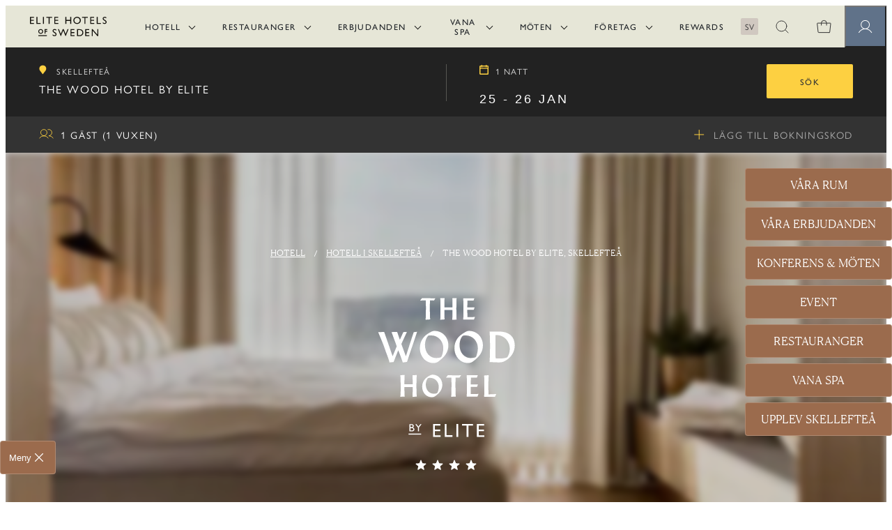

--- FILE ---
content_type: text/html; charset=utf-8
request_url: https://www.elite.se/hotell/skelleftea/the-wood-hotel-by-elite-skelleftea/
body_size: 97894
content:




<!DOCTYPE html>
<html lang="sv"
      data-sitetheme="elite"
      data-pagetype="hotelpage"
      data-editmode="false"
      data-availabilitysearch-visible="true"
      data-global-information-message-visible="false">

<head prefix="https://ogp.me/ns/website#">
    <meta charset="utf-8"/>
    

<script nonce="694a1c5b-0278-4a0c-8153-6aca244e70b8" type="text/javascript">

    function hasStatisticsConsent(){
        const cookieConsent = document.cookie.split('; ').find((row) => row.startsWith('CookieConsent='));
        return cookieConsent ? cookieConsent.includes('statistics:true') : false;
    }

    if (hasStatisticsConsent()) {
        let script = document.createElement('script');
        script.src = "https://cdn.optimizely.com/js/28634690110.js";
        script.async = true;
        document.head.appendChild(script);
    }

</script>

    <title>Hotell Skellefteå - Boka The Wood Hotel by Elite | Elite.se</title>

    <link rel="apple-touch-icon" sizes="57x57" href="/favicons/apple-touch-icon-57x57.png">
    <link rel="apple-touch-icon" sizes="60x60" href="/favicons/apple-touch-icon-60x60.png">
    <link rel="apple-touch-icon" sizes="72x72" href="/favicons/apple-touch-icon-72x72.png">
    <link rel="apple-touch-icon" sizes="76x76" href="/favicons/apple-touch-icon-76x76.png">
    <link rel="apple-touch-icon" sizes="114x114" href="/favicons/apple-touch-icon-114x114.png">
    <link rel="apple-touch-icon" sizes="120x120" href="/favicons/apple-touch-icon-120x120.png">
    <link rel="apple-touch-icon" sizes="144x144" href="/favicons/apple-touch-icon-144x144.png">
    <link rel="apple-touch-icon" sizes="152x152" href="/favicons/apple-touch-icon-152x152.png">
    <link rel="apple-touch-icon" sizes="180x180" href="/favicons/apple-touch-icon-180x180.png">
    <link rel="icon" type="image/png" href="/favicons/favicon-16x16.png" sizes="16x16">
    <link rel="icon" type="image/png" href="/favicons/favicon-32x32.png" sizes="32x32">
    <link rel="icon" type="image/png" href="/favicons/favicon-96x96.png" sizes="96x96">
    <link rel="icon" type="image/png" href="/favicons/android-chrome-192x192.png" sizes="192x192">
    <link rel="shortcut icon" href="/favicons/favicon.ico" type="image/x-icon">

<meta name="p:domain_verify" content="328290f578bd01c68ea545b717a5b6f8" /><meta name="robots" content="all" /><meta name="description" content="Upptäck The Wood Hotel by Elite, ett unikt hotell i Skellefteå med flera restauranger och barer, Vana spa med utomhuspool, moderna rum i vackra omgivningar." /><meta name="viewport" content="width=device-width,height=device-height,shrink-to-fit=0" /><meta name="theme-color" content="#000" /><meta property="og:type" content="website" /><meta property="og:title" content="Hotell Skellefteå - Boka The Wood Hotel by Elite | Elite.se" /><meta property="og:description" content="Upptäck The Wood Hotel by Elite, ett unikt hotell i Skellefteå med flera restauranger och barer, Vana spa med utomhuspool, moderna rum i vackra omgivningar." /><meta property="og:url" content="https://www.elite.se/hotell/skelleftea/the-wood-hotel-by-elite-skelleftea/" /><meta property="og:locale" content="sv" /><meta property="og:locale:alternate" content="en" /><meta property="og:image" content="https://www.elite.se/globalassets/images/hotell/skelleftea/the-wood-hotel-by-elite/skfehs_rum_sui_012-3.jpg?mode=crop&amp;scale=both&amp;width=1200&amp;height=630" /><meta property="og:image:alt" content="Utomhuspool med ånga över vattenytan, glasräcke och utsikt över Skellefteå." />    <link href="https://www.elite.se/hotell/skelleftea/the-wood-hotel-by-elite-skelleftea/" rel="canonical" />
    <link href="https://www.elite.se/en/hotels/skelleftea/the-wood-hotel-by-elite-skelleftea/" hreflang="en" rel="alternate" /><link href="https://www.elite.se/hotell/skelleftea/the-wood-hotel-by-elite-skelleftea/" hreflang="sv" rel="alternate" />
    <meta name="pageid" content="473"/>

    



<!-- Google Tag Manager -->
<script nonce="694a1c5b-0278-4a0c-8153-6aca244e70b8">(function(w,d,s,l,i){w[l]=w[l]||[];w[l].push({'gtm.start':
new Date().getTime(),event:'gtm.js'});var f=d.getElementsByTagName(s)[0],
j=d.createElement(s),dl=l!='dataLayer'?'&l='+l:'';j.async=true;j.src=
'https://www.googletagmanager.com/gtm.js?id='+i+dl;var n=d.querySelector('[nonce]');
n&&j.setAttribute('nonce',n.nonce||n.getAttribute('nonce'));f.parentNode.insertBefore(j,f);
})(window,document,'script','dataLayer','GTM-PHGKP5D9');</script>
<!-- End Google Tag Manager -->    
    
    

<script nonce="694a1c5b-0278-4a0c-8153-6aca244e70b8" type='text/javascript'>
    var zaius = window['zaius']||(window['zaius']=[]);zaius.methods=["initialize","onload","customer","entity","event","subscribe","unsubscribe","consent","identify","anonymize","dispatch"];zaius.factory=function(e){return function(){var t=Array.prototype.slice.call(arguments);t.unshift(e);zaius.push(t);return zaius}};(function(){for(var i=0;i<zaius.methods.length;i++){var method=zaius.methods[i];zaius[method]=zaius.factory(method)}var e=document.createElement("script");e.type="text/javascript";e.async=true;e.src=("https:"===document.location.protocol?"https://":"http://")+"d1igp3oop3iho5.cloudfront.net/v2/iJ-onyHbFHNk0RfbWCOB9Q-eu1/zaius-min.js";var t=document.getElementsByTagName("script")[0];t.parentNode.insertBefore(e,t)})();

    // Edits to this script should only be made below this line.
    function hasStatisticsConsent(){
        const cookieConsent = document.cookie.split('; ').find((row) => row.startsWith('CookieConsent='));
        return cookieConsent ? cookieConsent.includes('statistics:true') : false;
    }

    if (hasStatisticsConsent()) {
      zaius.event('pageview');
    }
</script>


    
    
    
        <link crossorigin="anonymous" href="/dist/client/assets/elite.entry-cd3fb68d.js" rel="modulepreload" />
<link href="/dist/client/assets/elite.entry-f1a1424b.css" rel="stylesheet" />
<link href="/dist/client/assets/availability-search-bar-base-64f2e7e0.css" rel="stylesheet" />



<link as="font" crossorigin="anonymous" href="/dist/client/assets/IndigoAntiquaProTextRegular-f0443190.woff2" rel="preload" type="font/woff2" />
<link as="font" crossorigin="anonymous" href="/dist/client/assets/IndigoAntiquaProTextItalic-752645f3.woff2" rel="preload" type="font/woff2" />
<link as="font" crossorigin="anonymous" href="/dist/client/assets/MilanesaSerifLight-3e8f277a.woff2" rel="preload" type="font/woff2" />
<link as="font" crossorigin="anonymous" href="/dist/client/assets/SackersGothicStdLight-cde79f50.woff2" rel="preload" type="font/woff2" />
<link as="font" crossorigin="anonymous" href="/dist/client/assets/CanelaText-Light-Web-8376986c.woff2" rel="preload" type="font/woff2" />
<link as="font" crossorigin="anonymous" href="/dist/client/assets/CanelaText-Light-Web-f9227098.woff" rel="preload" type="font/woff" />










<link crossorigin="anonymous" href="/dist/client/assets/entry-client-843a9222.js" rel="modulepreload" />
<link crossorigin="anonymous" href="/dist/client/assets/hotel-landing-page.component-6e31ef2f.js" rel="modulepreload" />
<link href="/dist/client/assets/hotel-landing-page.component-64d048f3.css" rel="stylesheet" />

<link crossorigin="anonymous" href="/dist/client/assets/player.es-c43572b1.js" rel="modulepreload" />
<link crossorigin="anonymous" href="/dist/client/assets/breadcrumbs.component-81b5c4da.js" rel="modulepreload" />
<link crossorigin="anonymous" href="/dist/client/assets/react-component-loader-03a7ce83.js" rel="modulepreload" />
<link crossorigin="anonymous" href="/dist/client/assets/index-b1553d8c.js" rel="modulepreload" />
<link crossorigin="anonymous" href="/dist/client/assets/image-block.component-4e8475a6.js" rel="modulepreload" />
<link href="/dist/client/assets/image-block.component-fe8257f4.css" rel="stylesheet" />
<link crossorigin="anonymous" href="/dist/client/assets/hotel-room-select-room.component-56cc131c.js" rel="modulepreload" />
<link crossorigin="anonymous" href="/dist/client/assets/icon-text-block.component-e4bba0b7.js" rel="modulepreload" />
<link href="/dist/client/assets/icon-text-block-2a6a024b.css" rel="stylesheet" />
<link crossorigin="anonymous" href="/dist/client/assets/package-list-block.component-c9fd59e9.js" rel="modulepreload" />
<link href="/dist/client/assets/package-list-block.component-3c0469d4.css" rel="stylesheet" />
<link crossorigin="anonymous" href="/dist/client/assets/package-teaser.component-2395a861.js" rel="modulepreload" />
<link href="/dist/client/assets/package-teaser.component-c0988b1e.css" rel="stylesheet" />
<link crossorigin="anonymous" href="/dist/client/assets/hotel-service-block.component-d21da3b4.js" rel="modulepreload" />
<link href="/dist/client/assets/hotel-service-block.component-2d933495.css" rel="stylesheet" />
<link crossorigin="anonymous" href="/dist/client/assets/featured-content-block.component-9ba4679d.js" rel="modulepreload" />
<link href="/dist/client/assets/featured-content-block.component-d209aba5.css" rel="stylesheet" />
<link crossorigin="anonymous" href="/dist/client/assets/featured-tabbed-content.component-bce0fddf.js" rel="modulepreload" />
<link href="/dist/client/assets/featured-tabbed-content.component-769cca5d.css" rel="stylesheet" />
<link crossorigin="anonymous" href="/dist/client/assets/cta-button-block.component-161e626f.js" rel="modulepreload" />
<link href="/dist/client/assets/cta-button-block.component-f68f5991.css" rel="stylesheet" />
<link crossorigin="anonymous" href="/dist/client/assets/review-slider-block.component-025a02b1.js" rel="modulepreload" />
<link href="/dist/client/assets/review-slider-block.component-80820af3.css" rel="stylesheet" />
<link crossorigin="anonymous" href="/dist/client/assets/swiper-react-416d93ab.js" rel="modulepreload" />
<link href="/dist/client/assets/swiper-react-dda51415.css" rel="stylesheet" />
<link crossorigin="anonymous" href="/dist/client/assets/navigation-9c2ca252.js" rel="modulepreload" />
<link crossorigin="anonymous" href="/dist/client/assets/link-list-block.component-e1e5479a.js" rel="modulepreload" />
<link href="/dist/client/assets/link-list-block.component-5e398cd4.css" rel="stylesheet" />
<link crossorigin="anonymous" href="/dist/client/assets/accessibility-shortcuts.component-bcfe97de.js" rel="modulepreload" />
<link crossorigin="anonymous" href="/dist/client/assets/elite-header.component-5bccceb5.js" rel="modulepreload" />
<link crossorigin="anonymous" href="/dist/client/assets/main-menu.component-8ffcdd59.js" rel="modulepreload" />
<link crossorigin="anonymous" href="/dist/client/assets/language-selector.component-1f9bf451.js" rel="modulepreload" />
<link crossorigin="anonymous" href="/dist/client/assets/elite-layout.component-cccc387c.js" rel="modulepreload" />
<link href="/dist/client/assets/elite-layout.component-b0c30760.css" rel="stylesheet" />
<link crossorigin="anonymous" href="/dist/client/assets/availability-search.component-df79eec7.js" rel="modulepreload" />
<link href="/dist/client/assets/availability-search.component-1adad096.css" rel="stylesheet" />
<link href="/dist/client/assets/hotel-card-2909c2ae.css" rel="stylesheet" />
<link href="/dist/client/assets/availability-search-bar-c75d54c6.css" rel="stylesheet" />
<link href="/dist/client/assets/PriceItem-97588419.css" rel="stylesheet" />
<link crossorigin="anonymous" href="/dist/client/assets/modal.component-6e1709d1.js" rel="modulepreload" />
<link href="/dist/client/assets/modal-856ed3a5.css" rel="stylesheet" />
<link crossorigin="anonymous" href="/dist/client/assets/gtm-tracking-e59cefad.js" rel="modulepreload" />
<link crossorigin="anonymous" href="/dist/client/assets/odp-tracking-10322579.js" rel="modulepreload" />
<link crossorigin="anonymous" href="/dist/client/assets/elite-footer.component-8b2b5f6e.js" rel="modulepreload" />
<link crossorigin="anonymous" href="/dist/client/assets/member-menu.component-06c7c579.js" rel="modulepreload" />
<link href="/dist/client/assets/member-menu.component-27e1fd82.css" rel="stylesheet" />
<link crossorigin="anonymous" href="/dist/client/assets/member-login-form.component-00e611d0.js" rel="modulepreload" />
<link href="/dist/client/assets/member-login-form.component-8a5bd84f.css" rel="stylesheet" />
<script src="/dist/client/assets/elite.entry-cd3fb68d.js" type="module"></script>
<script defer="true" src="/dist/client/assets/entry-client-843a9222.js" type="module"></script>

    

    <link rel="preload" href="https://use.typekit.net/fcd0xmo.css" as="style" nonce="694a1c5b-0278-4a0c-8153-6aca244e70b8">
    <link rel="preload" href="https://use.typekit.net/alu2dmv.css" as="style" nonce="694a1c5b-0278-4a0c-8153-6aca244e70b8">
    <link rel="preload" href="https://use.typekit.net/nzr2pvl.css" as="style" nonce="694a1c5b-0278-4a0c-8153-6aca244e70b8">

    <style nonce="694a1c5b-0278-4a0c-8153-6aca244e70b8">
:root {
  --transition-time: 0.4s ease-out;

  --color-yellow: #fdd041;

  --color-yellow-light: #fff2c8;

  --color-black: #000;

  --color-black-light: #333;

  --color-black-lighter: #444;

  --color-black-200: #c2c2c2;

  --color-white: #fff;

  --color-white-o40: rgb(255 255 255 / 40%);

  --color-white-o70: rgb(255 255 255 / 70%);

  --color-cream: #e6e6d7;

  --color-cream-light: #f5f3ee;

  --color-grey-dark: #222;

  --color-grey-dark-o50: rgb(34 34 34 / 50%);

  --color-grey-mediumlight: #aaa;

  --color-grey-mediumdark: #474747;

  --color-grey: #ddd;

  --color-text-grey: #666;

  --color-text-black: #212529;

  --color-text-black-titles: #212121;

  --color-text-black-paragraph: #5c5c5c;

  --color-text-secondary: #a2a2a2;

  --color-border-grey: #c4c4c4;

  --color-border-primary: #3C3B3A;

  --color-grey-warm: #d0c8c0;

  --color-grey-warm-o40: rgb(208 200 192 / 40%);

  --color-grey-warm-o80: rgb(208 200 192 / 80%);

  --color-grey-lukewarm: #e7e4e0;

  --color-grey-light: #e0e0e0;

  --color-grey-feather: #c6cfd4;

  --color-grey-feather-light: #eff1f3;

  --color-blue: #426f8c;

  --color-blue-light: #ddecf6;

  --color-blue-member: #607289;

  --color-blue-member-o70: rgb(96 114 137 / 70%);

  --color-red-system: #d30000;

  --color-red: #a03335;

  --color-red-light: #ffcbcb;

  --color-red-extra-light: #fff4f4;

  --color-green: #008245;

  --color-green-light: #edfff7;

  --color-brown: #976320;

  --color-wood-green: #aeb7ac;

  --color-wood-pink: #d3bdc7;

  --color-wood-light-beige: #f4f2ed;

  --color-wood-beige: #ebe6db;

  --color-wood-earth: #cfbaae;

  --color-wood-terracotta: #9b6b4d;

  --color-wood-dark-terracotta: #8b5d41;

  --color-ad-astra-dark-off-white: #edead8;

  --color-ad-astra-off-white: #f6f5ee;

  --color-ad-astra-blue: #b7dedc;

  --color-ad-astra-pink: #f8cfd1;

  --color-ad-astra-green: #a5983a;

  --color-ad-astra-dark-grey: #2d2d2d;

  --color-martenson-black: #181818;

  --color-martenson-grey: #d9d7cb;

  --color-martenson-light-grey: #e1e1e1;

  --color-martenson-dark-grey: #3c3b3a;

  --color-martenson-pink: #f6e3e0;

  --color-martenson-brown-light: #f9f8f6;

  --color-vana-white: #f9f6f3;

  --color-vana-blue: #5f8f97;

  --color-vana-blue-light: #b7d1d4;

  --color-vana-burgundy: #4e111e;

  --color-vana-burgundy-light: #c896a5;

  --color-vana-yellow: #e37a13;

  --color-vana-yellow-light: #ebbf98;

  --color-vana-green: #0d2b19;

  --color-vana-green-light: #82a294;

  --color-vana-olive: #868154;

  --color-vana-olive-light: #c6c3ac;

  --grid-sitewidth: 1296px;

  --grid-bodytextwidth: 848px;

  --side-padding-mobile: var(--space-16);

  --side-padding-tablet: var(--space-24);

  --side-padding-desktop: var(--space-24);

  --site-slider-desktop-margin: calc((100% - var(--grid-sitewidth)) / 2);

  --gap-mobile: var(--space-16);

  --gap-tablet: var(--space-32);

  --gap-desktop: var(--space-48);

  --border-radius: 0 0 0 0;

  --header-height: 60px;

  --header-height-with-global-message: 0px;

  --availability-search-bar-height-mobile: 101px;

  --availability-search-bar-height-desktop: 151px;

  --space-4: 4px;

  --space-6: 6px;

  --space-8: 8px;

  --space-12: 12px;

  --space-16: 16px;

  --space-20: 20px;

  --space-24: 24px;

  --space-32: 32px;

  --space-36: 36px;

  --space-38: 38px;

  --space-40: 40px;

  --space-48: 48px;

  --space-56: 56px;

  --space-64: 64px;

  --typography-bodytextfont: "garamond-premier-pro", "Times New Roman", serif;

  --typography-bodytextbold-fontweight: 700;

  --typography-bodytextfont-alternative: arial, sans-serif;

  --typography-bodytextcolor-darkbg: var(--color-white);

  --typography-bodytextcolor: var(--color-black-light);

  --typography-bodytext-lineheight: 1.4;

  --typography-headingfont: "gill-sans-nova", "Gill Sans MT", helvetica, arial, sans-serif;

  --typography-heading-letter-spacing: 0.12em;

  --typography-heading-lineheight: 1.3;

  --typography-heading-text-transform: none;

  --typography-headingfont-alternative: arial, sans-serif;

  --typography-headingcolor: var(--color-black-light);

  --typography-headingcolor-darkbg: var(--color-white);

  --typography-h1-fontsize-small: 2.8rem;

  --typography-h1-fontsize: 4.8rem;

  --typography-h1-secondary-fontsize-small: 3.6rem;

  --typography-h1-secondary-fontsize: 4.8rem;

  --typography-h1-new-fontsize: 3.6rem;

  --typography-h1-new-fontsize-small: 2.8rem;

  --typography-h2-fontsize-small: 2.2rem;

  --typography-h2-fontsize: 3.2rem;

  --typography-h2-new-fontsize: 2.8rem;

  --typography-h2-secondary-fontsize-small: 3.2rem;

  --typography-h2-secondary-fontsize: 3.2rem;

  --typography-h3-fontsize-small: 1.8rem;

  --typography-h3-fontsize: 2.4rem;

  --typography-h4-fontsize-small: 1.6rem;

  --typography-h4-fontsize: 2rem;

  --typography-h5-fontsize-small: 1.4rem;

  --typography-h5-fontsize: 1.8rem;

  --typography-h6-fontsize-small: 1.4rem;

  --typography-h6-fontsize: 1.4rem;

  --typography-text-nano: 1rem;

  --typography-text-micro: 1.2rem;

  --typography-text-small: 1.4rem;

  --typography-text-regular: 1.6rem;

  --typography-text-large: 1.8rem;

  --typography-preamble-textsize-small: 2.2rem;

  --typography-preamble-textsize: 2.2rem;

  --typography-section-heading-small: 2rem;

  --typography-section-heading: 2.4rem;

  --typography-figcaption-color: var(--color-text-grey);

  --typography-linkcolor: var(--typography-bodytextcolor);

  --typography-linkcolor-darkbg: var(--color-grey);

  --zindex-dropdown: 1000;

  --zindex-sticky: 1100;

  --zindex-fixed: 1200;

  --zindex-flyout: 1250;

  --zindex-modal: 1300;

  --zindex-popover: 1400;

  --zindex-tooltip: 1500;

  --zindex-header: var(--zindex-sticky);

  --zindex-availability-search-bar: calc(var(--zindex-header) - 1);

  --zindex-availability-search-bar-above-header: calc(var(--zindex-header) + 1);

  --zindex-header-above-search-bar: calc(var(--zindex-availability-search-bar-above-header) + 1);

}
/* Background White, (white). Is Dark: False */
[data-background=white] {
  background: var(--color-white);
}



/* Background Cream, (cream). Is Dark: False */
[data-background=cream] {
  background: var(--color-cream);
}



/* Background Cream Light, (cream-light). Is Dark: False */
[data-background=cream-light] {
  background: var(--color-cream-light);
}



/* Background Grey Warm, (grey-warm). Is Dark: False */
[data-background=grey-warm] {
  background: var(--color-grey-warm);
}



/* Background Grey Lukewarm, (grey-lukewarm). Is Dark: False */
[data-background=grey-lukewarm] {
  background: var(--color-grey-lukewarm);
}



/* Background Grey Light, (grey-light). Is Dark: False */
[data-background=grey-light] {
  background: var(--color-grey-light);
}



/* Background Grey Feather, (grey-feather). Is Dark: False */
[data-background=grey-feather] {
  background: var(--color-grey-feather);
}



/* Background Grey Light Feather, (grey-feather-light). Is Dark: False */
[data-background=grey-feather-light] {
  background: var(--color-grey-feather-light);
}



/* Background Medlem Blue, (blue-medlem). Is Dark: True */
[data-background=blue-medlem] {
  background: var(--color-blue-member);
}



/* Background Ad Astra - Blue, (ad-astra-blue). Is Dark: False */
[data-background=ad-astra-blue] {
  background: var(--color-ad-astra-blue);
}



/* Background Ad Astra - Pink, (ad-astra-pink). Is Dark: False */
[data-background=ad-astra-pink] {
  background: var(--color-ad-astra-pink);
}



/* Background Ad Astra - Green, (ad-astra-green). Is Dark: True */
[data-background=ad-astra-green] {
  background: var(--color-ad-astra-green);
}



/* Background Mårtenson - Grey, (martenson-grey). Is Dark: False */
[data-background=martenson-grey] {
  background: var(--color-martenson-grey);
}



/* Background Mårtenson - Pink, (martenson-pink). Is Dark: False */
[data-background=martenson-pink] {
  background: var(--color-martenson-pink);
}



/* Background Mårtenson - Brown Light, (martenson-brown-light). Is Dark: False */
[data-background=martenson-brown-light] {
  background: var(--color-martenson-brown-light);
}



/* Background Wood - Green, (wood-green). Is Dark: True */
[data-background=wood-green] {
  background: var(--color-wood-green);
}



/* Background Wood - Pink, (wood-pink). Is Dark: False */
[data-background=wood-pink] {
  background: var(--color-wood-pink);
}



/* Background Wood - Light Beige, (wood-light-beige). Is Dark: False */
[data-background=wood-light-beige] {
  background: var(--color-wood-light-beige);
}



/* Background Wood - Earth, (wood-earth). Is Dark: False */
[data-background=wood-earth] {
  background: var(--color-wood-earth);
}



/* Background Vana Spa - Olive Light, (vana-olive-light). Is Dark: False */
[data-background=vana-olive-light] {
  background: var(--color-vana-olive-light);
}



/* Background Vana Spa - Blue Light, (vana-blue-light). Is Dark: False */
[data-background=vana-blue-light] {
  background: var(--color-vana-blue-light);
}



/* Background Vana Spa - Yellow Light, (vana-yellow-light). Is Dark: False */
[data-background=vana-yellow-light] {
  background: var(--color-vana-yellow-light);
}


/*{ "key":"layout-grid", "value":"", "name":"Layout Grid", "hidefromeditors":"True"}*/
/* Rendering Layout Layout Grid, (layout-grid) */
[data-layout-rendering] {
  display: grid;
  grid-template-columns: 1fr;
  gap: 0;
  justify-content: center;
  margin-right: auto;
  margin-left: auto;
  padding-right: var(--side-padding-mobile);
  padding-left: var(--side-padding-mobile);
}
@media screen and (min-width: 768px) {
  [data-layout-rendering] {
    padding-right: var(--side-padding-tablet);
    padding-left: var(--side-padding-tablet);
  }
}
@media screen and (min-width: 1024px) {
  [data-layout-rendering] {
    padding-right: var(--side-padding-desktop);
    padding-left: var(--side-padding-desktop);
  }
}
[data-layout-rendering][data-layout-remove-gaps=false] {
  gap: var(--gap-mobile);
  padding-top: var(--space-40);
  padding-bottom: var(--space-40);
}
@media screen and (min-width: 768px) {
  [data-layout-rendering][data-layout-remove-gaps=false] {
    gap: var(--gap-tablet);
  }
}
@media screen and (min-width: 1024px) {
  [data-layout-rendering][data-layout-remove-gaps=false] {
    gap: var(--gap-desktop);
    padding-top: var(--space-56);
    padding-bottom: var(--space-56);
  }
}
[data-layout-rendering][data-layout-remove-gaps=false][data-layout-has-section-headline] {
  padding-top: 0;
}
[data-layout-rendering][data-layout-remove-gaps=true] {
  padding: 0;
}
[data-layout-rendering][data-layout-use-full-bleed=true] {
  margin: 0;
}

.section-headline-container {
  margin: 0;
  padding-top: var(--space-40);
  padding-bottom: var(--space-16);
}
@media screen and (min-width: 1024px) {
  .section-headline-container {
    padding-top: var(--space-56);
  }
}
.section-headline-container h2 {
  font-size: var(--typography-section-heading-small);
}
@media screen and (min-width: 1024px) {
  .section-headline-container h2 {
    font-size: var(--typography-section-heading);
  }
}
.section-headline-container[data-layout-use-full-bleed=true] h2 {
  width: 100%;
  max-width: calc(var(--grid-sitewidth) + 2 * var(--side-padding-mobile));
  margin-right: auto;
  margin-left: auto;
  padding-right: var(--side-padding-mobile);
  padding-left: var(--side-padding-mobile);
}
@media screen and (min-width: 768px) {
  .section-headline-container[data-layout-use-full-bleed=true] h2 {
    padding-right: var(--side-padding-tablet);
    padding-left: var(--side-padding-tablet);
  }
}
@media screen and (min-width: 1024px) {
  .section-headline-container[data-layout-use-full-bleed=true] h2 {
    padding-right: var(--side-padding-desktop);
    padding-left: var(--side-padding-desktop);
  }
}
@media screen and (min-width: 768px) {
  .section-headline-container[data-layout-use-full-bleed=true] h2 {
    max-width: calc(var(--grid-sitewidth) + 2 * var(--side-padding-tablet));
  }
}
@media screen and (min-width: 1024px) {
  .section-headline-container[data-layout-use-full-bleed=true] h2 {
    max-width: calc(var(--grid-sitewidth) + 2 * var(--side-padding-desktop));
  }
}

[data-container-width] {
  max-width: calc(var(--grid-sitewidth) + 2 * var(--side-padding-mobile));
  margin-right: auto;
  margin-left: auto;
  padding-right: var(--side-padding-mobile);
  padding-left: var(--side-padding-mobile);
}
@media screen and (min-width: 768px) {
  [data-container-width] {
    padding-right: var(--side-padding-tablet);
    padding-left: var(--side-padding-tablet);
  }
}
@media screen and (min-width: 1024px) {
  [data-container-width] {
    padding-right: var(--side-padding-desktop);
    padding-left: var(--side-padding-desktop);
  }
}
@media screen and (min-width: 768px) {
  [data-container-width] {
    max-width: calc(var(--grid-sitewidth) + 2 * var(--side-padding-tablet));
  }
}
@media screen and (min-width: 1024px) {
  [data-container-width] {
    max-width: calc(var(--grid-sitewidth) + 2 * var(--side-padding-desktop));
  }
}

[data-container-width=bodytext] {
  max-width: calc(var(--grid-bodytextwidth) + 2 * var(--side-padding-mobile));
  margin-right: auto;
  margin-left: auto;
  padding-right: var(--side-padding-mobile);
  padding-left: var(--side-padding-mobile);
}
@media screen and (min-width: 768px) {
  [data-container-width=bodytext] {
    padding-right: var(--side-padding-tablet);
    padding-left: var(--side-padding-tablet);
  }
}
@media screen and (min-width: 1024px) {
  [data-container-width=bodytext] {
    padding-right: var(--side-padding-desktop);
    padding-left: var(--side-padding-desktop);
  }
}
@media screen and (min-width: 768px) {
  [data-container-width=bodytext] {
    max-width: calc(var(--grid-bodytextwidth) + 2 * var(--side-padding-tablet));
  }
}
@media screen and (min-width: 1024px) {
  [data-container-width=bodytext] {
    max-width: calc(var(--grid-bodytextwidth) + 2 * var(--side-padding-desktop));
  }
}

@keyframes rotation {
  from {
    transform: rotate(0deg);
  }
  to {
    transform: rotate(360deg);
  }
}
/*
 * Label mixin often used for visualizing categories on teasers
 **/


/*{ "key":"one-per-row", "value":"", "name":"One Per Row", "hidefromeditors":"False"}*/
/* Rendering Layout One Per Row, (one-per-row) */
[data-layout-rendering=one-per-row] {
  grid-template-columns: minmax(0, 1296px);
}
[data-layout-rendering=one-per-row][data-layout-use-full-bleed=true] {
  grid-template-columns: 1fr;
}



/*{ "key":"two-per-row", "value":"", "name":"Two Per Row", "hidefromeditors":"False"}*/
/* Rendering Layout Two Per Row, (two-per-row) */
@media screen and (min-width: 768px) {
  [data-layout-rendering=two-per-row] {
    grid-template-columns: repeat(2, minmax(0, 648px));
  }
}
@media screen and (min-width: 768px) {
  [data-layout-rendering=two-per-row][data-layout-use-full-bleed=false][data-layout-remove-gaps=false] {
    grid-template-columns: repeat(2, minmax(0, 624px));
  }
}
@media screen and (min-width: 768px) {
  [data-layout-rendering=two-per-row][data-layout-use-full-bleed=true] {
    grid-template-columns: repeat(2, 1fr);
  }
}



/*{ "key":"three-per-row", "value":"", "name":"Three Per Row", "hidefromeditors":"False"}*/
/* Rendering Layout Three Per Row, (three-per-row) */
@media screen and (min-width: 1024px) {
  [data-layout-rendering=three-per-row] {
    grid-template-columns: repeat(3, minmax(0, 432px));
  }
}
@media screen and (min-width: 1024px) {
  [data-layout-rendering=three-per-row][data-layout-use-full-bleed=false][data-layout-remove-gaps=false] {
    grid-template-columns: repeat(3, minmax(0, 400px));
  }
}
@media screen and (min-width: 1024px) {
  [data-layout-rendering=three-per-row][data-layout-use-full-bleed=true] {
    grid-template-columns: repeat(3, 1fr);
  }
}

/*
This grid layout has horizontal scrolling on mobile devices 
and normal behavior on desktop. 
*/


/*{ "key":"three-per-row-scroll", "value":"", "name":"Three Per Row - Side scroll", "hidefromeditors":"False"}*/
/* Rendering Layout Three Per Row - Side scroll, (three-per-row-scroll) */
[data-layout-rendering=three-per-row-scroll] {
  grid-template-columns: unset;
  grid-auto-columns: calc(100% - var(--space-32));
  grid-auto-flow: column;
  justify-content: left;
  overflow-x: auto;
  -webkit-overflow-scrolling: touch;
}
@media screen and (min-width: 768px) {
  [data-layout-rendering=three-per-row-scroll] {
    grid-auto-columns: calc(50% - var(--space-32));
  }
  [data-layout-rendering=three-per-row-scroll][data-layout-remove-gaps=true] {
    grid-auto-columns: calc(50% - var(--space-16));
  }
}
@media screen and (min-width: 1024px) {
  [data-layout-rendering=three-per-row-scroll] {
    grid-template-columns: repeat(3, minmax(0, 400px));
    grid-auto-flow: row;
    justify-content: center;
  }
  [data-layout-rendering=three-per-row-scroll][data-layout-remove-gaps=true] {
    grid-template-columns: repeat(3, minmax(0, 432px));
  }
  [data-layout-rendering=three-per-row-scroll][data-layout-use-full-bleed=true] {
    grid-template-columns: repeat(3, 1fr);
    padding-right: var(--space-48);
    padding-left: var(--space-48);
  }
  [data-layout-rendering=three-per-row-scroll][data-layout-use-full-bleed=true][data-layout-remove-gaps=true] {
    padding-right: 0;
    padding-left: 0;
  }
}

@media screen and (min-width: 1024px) {
  [data-editmode=true] [data-layout-rendering=three-per-row-scroll] {
    grid-auto-flow: unset;
  }
}



/*{ "key":"four-per-row", "value":"", "name":"Four Per Row", "hidefromeditors":"False"}*/
/* Rendering Layout Four Per Row, (four-per-row) */
@media screen and (min-width: 768px) {
  [data-layout-rendering=four-per-row] {
    grid-template-columns: repeat(2, minmax(0, 1fr));
  }
}
@media screen and (min-width: 1024px) {
  [data-layout-rendering=four-per-row] {
    grid-template-columns: repeat(4, minmax(0, 324px));
  }
}
@media screen and (min-width: 768px) {
  [data-layout-rendering=four-per-row][data-layout-use-full-bleed=false][data-layout-remove-gaps=false] {
    grid-template-columns: repeat(2, minmax(0, 1fr));
  }
}
@media screen and (min-width: 1024px) {
  [data-layout-rendering=four-per-row][data-layout-use-full-bleed=false][data-layout-remove-gaps=false] {
    grid-template-columns: repeat(4, minmax(0, 288px));
  }
}
@media screen and (min-width: 1024px) {
  [data-layout-rendering=four-per-row][data-layout-use-full-bleed=true] {
    grid-template-columns: repeat(4, 1fr);
  }
}

/*
This grid layout has horizontal scrolling on mobile devices 
and normal behavior on desktop. 
*/


/*{ "key":"four-per-row-scroll", "value":"", "name":"Four Per Row - Side scroll", "hidefromeditors":"False"}*/
/* Rendering Layout Four Per Row - Side scroll, (four-per-row-scroll) */
[data-layout-rendering=four-per-row-scroll] {
  grid-template-columns: unset;
  grid-auto-columns: calc(100% - var(--space-32));
  grid-auto-flow: column;
  justify-content: left;
  overflow-x: auto;
  -webkit-overflow-scrolling: touch;
}
@media screen and (min-width: 768px) {
  [data-layout-rendering=four-per-row-scroll] {
    grid-auto-columns: calc(50% - var(--space-32));
  }
  [data-layout-rendering=four-per-row-scroll][data-layout-remove-gaps=true] {
    grid-auto-columns: calc(50% - var(--space-16));
  }
}
@media screen and (min-width: 1024px) {
  [data-layout-rendering=four-per-row-scroll] {
    grid-template-columns: repeat(4, minmax(0, 288px));
    grid-auto-flow: row;
    justify-content: center;
  }
  [data-layout-rendering=four-per-row-scroll][data-layout-remove-gaps=true] {
    grid-template-columns: repeat(4, minmax(0, 324px));
  }
  [data-layout-rendering=four-per-row-scroll][data-layout-use-full-bleed=true] {
    grid-template-columns: repeat(4, 1fr);
    padding-right: var(--space-48);
    padding-left: var(--space-48);
  }
  [data-layout-rendering=four-per-row-scroll][data-layout-use-full-bleed=true][data-layout-remove-gaps=true] {
    padding-right: 0;
    padding-left: 0;
  }
}

@media screen and (min-width: 1024px) {
  [data-editmode=true] [data-layout-rendering=four-per-row-scroll] {
    grid-auto-flow: unset;
  }
}


/* Page theme Elite, (elite) */
[data-pagetheme=elite] {
  --typography-heading-text-transform: uppercase;
}

[data-sitetheme=elite] .member-login-form__remember-me {
  display: none;
}
@media screen and (min-width: 1024px) {
  [data-sitetheme=elite] .hotel-card.landscape,
  [data-sitetheme=elite] .hotel-card.list-layout {
    grid-column: span 2;
  }
}



/* Page theme Ad Astra, (ad-astra) */
[data-pagetheme=ad-astra] {
  --typography-headingfont: "MilanesaSerifLight", serif;
  --typography-bodytextfont: "IndigoAntiquaProTextRegular", serif;
  --typography-preambletextfont: "IndigoAntiquaProTextRegular", serif;
  --page-theme__dark-grey-color: var(--color-ad-astra-dark-grey);
  --page-theme__navigation-footer-color: var(--color-ad-astra-dark-grey);
  --page-theme__border-radius-small: var(--space-4);
  --page-theme__border-radius-medium: var(--space-8);
  --page-theme__border-radius-large: var(--space-16);
  --typography-heading-letter-spacing: 0.05em;
  font-family: var(--typography-bodytextfont);
}



/* Page theme Mårtenson, (martenson) */
[data-pagetheme=martenson] {
  --typography-headingfont: "montserrat", sans-serif;
  --typography-bodytextfont: "roboto", sans-serif;
  --typography-preambletextfont: "roboto", sans-serif;
  --typography-buttonfont: "montserrat", sans-serif;
  --page-theme__dark-grey-color: var(--color-martenson-dark-grey);
  --page-theme__navigation-footer-color: var(--color-martenson-dark-grey);
  --page-theme__border-radius-small: var(--space-4);
  --page-theme__border-radius-medium: var(--space-8);
  --page-theme__border-radius-large: var(--space-16);
  --typography-heading-letter-spacing: 0;
  font-family: var(--typography-bodytextfont);
}



/* Page theme The Wood Hotel, (wood) */
[data-pagetheme=wood] {
  --typography-headingfont: "CanelaTextLight", serif;
  --typography-bodytextfont: "Inconsolata", monospace;
  --typography-preambletextfont: "Inconsolata", monospace;
  --page-theme__navigation-footer-color: var(--color-wood-terracotta);
  --page-theme__navigation-hover: var(--color-wood-dark-terracotta);
  --typography-heading-letter-spacing: 0;
  font-family: var(--typography-bodytextfont);
}



/* Page theme Vana Spa, (vana-spa) */
[data-pagetheme=vana-spa] {
  --typography-headingfont: "itc-galliard", serif;
  --typography-bodytextfont: "aktiv-grotesk", sans-serif;
  --typography-preambletextfont: "itc-galliard", sans-serif;
  --typography-preamble-textsize: 2rem;
  --typography-buttonfont: "aktiv-grotesk", serif;
  --typography-heading-letter-spacing: normal;
  font-family: var(--typography-bodytextfont);
}


</style>


    <script nonce="694a1c5b-0278-4a0c-8153-6aca244e70b8">
!function(T,l,y){var S=T.location,k="script",D="instrumentationKey",C="ingestionendpoint",I="disableExceptionTracking",E="ai.device.",b="toLowerCase",w="crossOrigin",N="POST",e="appInsightsSDK",t=y.name||"appInsights";(y.name||T[e])&&(T[e]=t);var n=T[t]||function(d){var g=!1,f=!1,m={initialize:!0,queue:[],sv:"5",version:2,config:d};function v(e,t){var n={},a="Browser";return n[E+"id"]=a[b](),n[E+"type"]=a,n["ai.operation.name"]=S&&S.pathname||"_unknown_",n["ai.internal.sdkVersion"]="javascript:snippet_"+(m.sv||m.version),{time:function(){var e=new Date;function t(e){var t=""+e;return 1===t.length&&(t="0"+t),t}return e.getUTCFullYear()+"-"+t(1+e.getUTCMonth())+"-"+t(e.getUTCDate())+"T"+t(e.getUTCHours())+":"+t(e.getUTCMinutes())+":"+t(e.getUTCSeconds())+"."+((e.getUTCMilliseconds()/1e3).toFixed(3)+"").slice(2,5)+"Z"}(),iKey:e,name:"Microsoft.ApplicationInsights."+e.replace(/-/g,"")+"."+t,sampleRate:100,tags:n,data:{baseData:{ver:2}}}}var h=d.url||y.src;if(h){function a(e){var t,n,a,i,r,o,s,c,u,p,l;g=!0,m.queue=[],f||(f=!0,t=h,s=function(){var e={},t=d.connectionString;if(t)for(var n=t.split(";"),a=0;a<n.length;a++){var i=n[a].split("=");2===i.length&&(e[i[0][b]()]=i[1])}if(!e[C]){var r=e.endpointsuffix,o=r?e.location:null;e[C]="https://"+(o?o+".":"")+"dc."+(r||"services.visualstudio.com")}return e}(),c=s[D]||d[D]||"",u=s[C],p=u?u+"/v2/track":d.endpointUrl,(l=[]).push((n="SDK LOAD Failure: Failed to load Application Insights SDK script (See stack for details)",a=t,i=p,(o=(r=v(c,"Exception")).data).baseType="ExceptionData",o.baseData.exceptions=[{typeName:"SDKLoadFailed",message:n.replace(/\./g,"-"),hasFullStack:!1,stack:n+"\nSnippet failed to load ["+a+"] -- Telemetry is disabled\nHelp Link: https://go.microsoft.com/fwlink/?linkid=2128109\nHost: "+(S&&S.pathname||"_unknown_")+"\nEndpoint: "+i,parsedStack:[]}],r)),l.push(function(e,t,n,a){var i=v(c,"Message"),r=i.data;r.baseType="MessageData";var o=r.baseData;return o.message='AI (Internal): 99 message:"'+("SDK LOAD Failure: Failed to load Application Insights SDK script (See stack for details) ("+n+")").replace(/\"/g,"")+'"',o.properties={endpoint:a},i}(0,0,t,p)),function(e,t){if(JSON){var n=T.fetch;if(n&&!y.useXhr)n(t,{method:N,body:JSON.stringify(e),mode:"cors"});else if(XMLHttpRequest){var a=new XMLHttpRequest;a.open(N,t),a.setRequestHeader("Content-type","application/json"),a.send(JSON.stringify(e))}}}(l,p))}function i(e,t){f||setTimeout(function(){!t&&m.core||a()},500)}var e=function(){var n=l.createElement(k);n.src=h;var e=y[w];return!e&&""!==e||"undefined"==n[w]||(n[w]=e),n.onload=i,n.onerror=a,n.onreadystatechange=function(e,t){"loaded"!==n.readyState&&"complete"!==n.readyState||i(0,t)},n}();y.ld<0?l.getElementsByTagName("head")[0].appendChild(e):setTimeout(function(){l.getElementsByTagName(k)[0].parentNode.appendChild(e)},y.ld||0)}try{m.cookie=l.cookie}catch(p){}function t(e){for(;e.length;)!function(t){m[t]=function(){var e=arguments;g||m.queue.push(function(){m[t].apply(m,e)})}}(e.pop())}var n="track",r="TrackPage",o="TrackEvent";t([n+"Event",n+"PageView",n+"Exception",n+"Trace",n+"DependencyData",n+"Metric",n+"PageViewPerformance","start"+r,"stop"+r,"start"+o,"stop"+o,"addTelemetryInitializer","setAuthenticatedUserContext","clearAuthenticatedUserContext","flush"]),m.SeverityLevel={Verbose:0,Information:1,Warning:2,Error:3,Critical:4};var s=(d.extensionConfig||{}).ApplicationInsightsAnalytics||{};if(!0!==d[I]&&!0!==s[I]){var c="onerror";t(["_"+c]);var u=T[c];T[c]=function(e,t,n,a,i){var r=u&&u(e,t,n,a,i);return!0!==r&&m["_"+c]({message:e,url:t,lineNumber:n,columnNumber:a,error:i}),r},d.autoExceptionInstrumented=!0}return m}(y.cfg);function a(){y.onInit&&y.onInit(n)}(T[t]=n).queue&&0===n.queue.length?(n.queue.push(a),n.trackPageView({})):a()}(window,document,{src: "https://js.monitor.azure.com/scripts/b/ai.2.gbl.min.js", crossOrigin: "anonymous", cfg: { instrumentationKey:'e7cec29b-eecb-443b-85af-f0fbd877f522', disableCookiesUsage: false }});
</script>


    <script type="application/ld+json">{"@context":"https://schema.org","@type":"Hotel","name":"The Wood Hotel by Elite, Skellefte\u00E5","image":{"@type":"ImageObject","@id":"https://www.elite.se/globalassets/images/hotell/skelleftea/the-wood-hotel-by-elite/skfehs_rum_sui_012-3.jpg","name":"Utomhuspool med \u00E5nga \u00F6ver vattenytan, glasr\u00E4cke och utsikt \u00F6ver Skellefte\u00E5."},"url":"https://www.elite.se/hotell/skelleftea/the-wood-hotel-by-elite-skelleftea/","address":{"@type":"PostalAddress","addressCountry":"SE","addressLocality":"Skellefte\u00E5","postalCode":"931 32","streetAddress":"Torggatan 3"},"contactPoint":{"@type":"ContactPoint","email":"reservation@woodhotel.se","telephone":"0910-488800"},"email":"reservation@woodhotel.se","geo":{"@type":"GeoCoordinates","latitude":64.7521906,"longitude":20.9540873},"smokingAllowed":false,"telephone":"0910-488800","priceRange":"$$-$$$","amenityFeature":[{"@type":"LocationFeatureSpecification","name":"Bar","value":true},{"@type":"LocationFeatureSpecification","name":"Restaurang","value":true},{"@type":"LocationFeatureSpecification","name":"Parkering","value":true},{"@type":"LocationFeatureSpecification","name":"Vana Spa","value":true},{"@type":"LocationFeatureSpecification","name":"Gym","value":true},{"@type":"LocationFeatureSpecification","name":"Djur","value":true},{"@type":"LocationFeatureSpecification","name":"Relax","value":true},{"@type":"LocationFeatureSpecification","name":"Milj\u00F6m\u00E4rkt","value":true}],"numberOfRooms":205,"starRating":{"@type":"Rating","ratingValue":4}}</script><script type="application/ld+json">{"@context":"https://schema.org","@type":"LodgingBusiness","name":"The Wood Hotel by Elite, Skellefte\u00E5","description":"Uppt\u00E4ck norra Sverige i gr\u00E4nslandet mellan natur och innovation p\u00E5 The Wood Hotel by Elite. Byggt i tr\u00E4 fr\u00E5n de lokala skogarna och designat f\u00F6r dig och v\u00E5r natur. H\u00E4r erbjuds en unik hotellupplevelse i en av v\u00E4rldens h\u00F6gsta tr\u00E4byggnader. Hotellet erbjuder 205 moderna hotellrum, en stor kongresslokal f\u00F6r upp till 1500 personer, flera konferens- och m\u00F6tesrum, tre restauranger samt skybar med takterrass. V\u00E5rt hotell i Skellefte\u00E5 har \u00E4ven en fullfj\u00E4drad spaanl\u00E4ggning med spektakul\u00E4r panoramavy.","alternateName":"Uppt\u00E4ck The Wood Hotel by Elite, ett unikt hotell i Skellefte\u00E5 med flera restauranger och barer, Vana spa med utomhuspool, moderna rum i vackra omgivningar.","image":{"@type":"ImageObject","@id":"https://www.elite.se/globalassets/images/hotell/skelleftea/the-wood-hotel-by-elite/skfehs_rum_sui_012-3.jpg","name":"Utomhuspool med \u00E5nga \u00F6ver vattenytan, glasr\u00E4cke och utsikt \u00F6ver Skellefte\u00E5."},"http://schema.org/url":{"@id":"https://www.elite.se/hotell/skelleftea/the-wood-hotel-by-elite-skelleftea/"},"http://schema.org/additionalType":{"@id":"http://schema.org/Hotel"},"address":{"@type":"PostalAddress","addressCountry":"SE","addressLocality":"Skellefte\u00E5","postalCode":"931 32","streetAddress":"Torggatan 3"},"geo":{"@type":"GeoCoordinates","latitude":64.7521906,"longitude":20.9540873},"telephone":"\u002B910488800","starRating":{"@type":"Rating","ratingValue":4}}</script><script type="application/ld+json">{"@context":"https://schema.org","@type":"BreadcrumbList","itemListElement":[{"@type":"ListItem","item":{"@type":"ListItem","@id":"https://www.elite.se/","name":"Elite Hotels of Sweden","url":"https://www.elite.se/"},"position":0},{"@type":"ListItem","item":{"@type":"ListItem","@id":"https://www.elite.se/hotell/","name":"Hotell","url":"https://www.elite.se/hotell/"},"position":1},{"@type":"ListItem","item":{"@type":"ListItem","@id":"https://www.elite.se/hotell/skelleftea/the-wood-hotel-by-elite-skelleftea/","name":"Hotell i Skellefte\u00E5","url":"https://www.elite.se/hotell/skelleftea/the-wood-hotel-by-elite-skelleftea/"},"position":2},{"@type":"ListItem","item":{"@type":"ListItem","@id":"https://www.elite.se/hotell/skelleftea/the-wood-hotel-by-elite-skelleftea/","name":"The Wood Hotel by Elite, Skellefte\u00E5","url":"https://www.elite.se/hotell/skelleftea/the-wood-hotel-by-elite-skelleftea/"},"position":3}]}</script><script type="application/ld+json">{"@context":"https://schema.org","@type":"Person","address":{"@type":"PostalAddress"},"email":"enjoy@woodhotel.se\uFEFF","jobTitle":"Reception","telephone":"0910-48 88 00"}</script><script type="application/ld+json">{"@context":"https://schema.org","@type":"Person","address":{"@type":"PostalAddress"},"email":"reservation@woodhotel.se\uFEFF","jobTitle":"Konferens","telephone":"0910-48 88 00"}</script><script type="application/ld+json">{"@context":"https://schema.org","@type":"Person","address":{"@type":"PostalAddress"},"email":"event@woodhotel.se","jobTitle":"Stora m\u00F6ten \u0026 Event"}</script><script type="application/ld+json">{"@context":"https://schema.org","@type":"Person","name":"David \u00C5berg","address":{"@type":"PostalAddress"},"email":"david@woodhotel.se\uFEFF","jobTitle":"Hotelldirekt\u00F6r"}</script><script type="application/ld+json">{"@context":"https://schema.org","@type":"Person","name":"Susanne Sig\u00E5rden","address":{"@type":"PostalAddress"},"email":"susanne@woodhotel.se\uFEFF","jobTitle":"F\u00F6rs\u00E4ljnings- \u0026 Marknadschef"}</script><script type="application/ld+json">{"@context":"https://schema.org","@type":"Person","name":"Lina Wahlberg","address":{"@type":"PostalAddress"},"email":"lina.wahlberg@woodhotel.se\uFEFF","jobTitle":"Service Driftchef"}</script><script type="application/ld+json">{"@context":"https://schema.org","@type":"WebPage","name":"Hotell Skellefte\u00E5 - Boka The Wood Hotel by Elite | Elite.se","description":"Uppt\u00E4ck The Wood Hotel by Elite, ett unikt hotell i Skellefte\u00E5 med flera restauranger och barer, Vana spa med utomhuspool, moderna rum i vackra omgivningar.","dateCreated":"2023-02-20","dateModified":"2023-02-20","datePublished":"2023-02-20","inLanguage":"sv"}</script>
</head>

<body>




<!-- Google Tag Manager (noscript) -->
<noscript>
    <iframe src="https://www.googletagmanager.com/ns.html?id=GTM-PHGKP5D9" height="0" width="0" style="display:none;visibility:hidden" nonce="694a1c5b-0278-4a0c-8153-6aca244e70b8"></iframe>
</noscript>
<!-- End Google Tag Manager (noscript) -->





<nav class="accessibility-shortcuts" aria-label="Genvägar" data-vanilla-component="accessibility-shortcuts">
    <a href="#main" class="accessibility-shortcuts__link">Gå till huvudinnehållet</a>
    <a href="#menu" class="accessibility-shortcuts__link">Gå till huvudmenyn</a>
</nav>





<header role="banner" class="elite-header" data-vanilla-component="elite-header">
    <div class="elite-header__wrapper">
        
            <!-- cached: True, last updated: 2026-01-25 06:20:00, expires after: 00:30:00 -->
                <div class="elite-header__logo-container">
                    <a class="elite-header__logo" href="/" title="Elite Hotels of Sweden AB, org.no. 556248-5259">
                        <svg xmlns="http://www.w3.org/2000/svg" viewbox="0 0 329.447 83.409" width="110">
  <g transform="translate(0 0.1)">
    <path fill="#13110c" d="M39.874,26.326H26.416V.3H22.1V30.261H39.874Z" transform="translate(5.957 0.108)"></path>
    <path fill="#13110c" d="M0,.3V30.134H17.393V26.326H4.316V17.058H16.5V13.249H4.316V4.109H16.885V.3Z" transform="translate(0 0.108)"></path>
    <rect fill="#13110c" width="4.316" height="29.834" transform="translate(55.733 0.408)"></rect>
    <path fill="#13110c" d="M55.3,4.109H65.583V30.261h4.189V4.109h10.41V.3H55.3Z" transform="translate(14.906 0.108)"></path>
    <path fill="#13110c" d="M99.766,26.326H86.689V17.058H99V13.249H86.689V4.109h12.7V.3H82.5V30.134H99.766Z" transform="translate(22.237 0.108)"></path>
    <path fill="#13110c" d="M145.191,30.261V.3h-4.316V13.249H124.116V.3H119.8V30.261h4.316V17.185h16.758V30.261Z" transform="translate(32.291 0.108)"></path>
    <path fill="#13110c" d="M174.322,26.307a14.482,14.482,0,0,0,4.7-10.918,14.651,14.651,0,0,0-4.57-11.045,17.075,17.075,0,0,0-22.979,0,14.651,14.651,0,0,0-4.57,11.045,14.939,14.939,0,0,0,4.443,10.918,15.513,15.513,0,0,0,11.3,4.316,16.423,16.423,0,0,0,11.68-4.316M151.216,15.515A11.089,11.089,0,0,1,162.9,4.089a11.5,11.5,0,0,1,8.252,3.3,10.451,10.451,0,0,1,3.3,8,11,11,0,0,1-3.3,8.125,11.59,11.59,0,0,1-8.379,3.3,11.2,11.2,0,0,1-8.252-3.174,11.422,11.422,0,0,1-3.3-8.125" transform="translate(39.596)"></path>
    <path fill="#13110c" d="M201.31.3H176.3V4.109h10.283V30.261H190.9V4.109h10.41Z" transform="translate(47.521 0.108)"></path>
    <path fill="#13110c" d="M221.266,26.326H208.189V17.058H220.5V13.249H208.189V4.109h12.7V.3H204V30.134h17.266Z" transform="translate(54.987 0.108)"></path>
    <path fill="#13110c" d="M230.289.3H226.1V30.261h17.647V26.326H230.289Z" transform="translate(60.944 0.108)"></path>
    <path fill="#13110c" d="M257.5,14.219l-3.3-1.9A11.954,11.954,0,0,1,251.024,9.9a4.032,4.032,0,0,1-1.016-2.539,3.267,3.267,0,0,1,1.4-2.539,5.778,5.778,0,0,1,3.428-1.016,9.965,9.965,0,0,1,6.982,3.047v-4.7A12.487,12.487,0,0,0,254.96,0a9.367,9.367,0,0,0-6.348,2.158A7.4,7.4,0,0,0,246.2,7.871a7.086,7.086,0,0,0,1.27,4.189,16.5,16.5,0,0,0,4.316,3.682l3.3,2.031c2.666,1.65,3.936,3.3,3.936,5.205a3.548,3.548,0,0,1-1.4,2.793,4.972,4.972,0,0,1-3.3,1.143c-3.047,0-5.713-1.523-8-4.443V27.93a13.273,13.273,0,0,0,8.125,2.666,8.54,8.54,0,0,0,6.221-2.285,7.483,7.483,0,0,0,2.412-5.84c-.127-3.3-1.9-6.094-5.586-8.252" transform="translate(66.362 0.027)"></path>
    <path fill="#13110c" d="M38.483,61.686A11.239,11.239,0,0,0,46.1,58.893a9.491,9.491,0,0,0,3.047-7.236A9.491,9.491,0,0,0,46.1,44.42a10.665,10.665,0,0,0-7.49-2.92,10.449,10.449,0,0,0-7.49,2.92,9.388,9.388,0,0,0-2.92,7.236,9.773,9.773,0,0,0,2.92,7.109,10.362,10.362,0,0,0,7.363,2.92M32.009,51.656a6.316,6.316,0,0,1,1.9-4.7,6.6,6.6,0,0,1,4.824-1.9,6.316,6.316,0,0,1,4.7,1.9,6.233,6.233,0,0,1,1.9,4.57,6.316,6.316,0,0,1-1.9,4.7,7.063,7.063,0,0,1-9.649,0,6.218,6.218,0,0,1-1.777-4.57" transform="translate(7.601 11.213)"></path>
    <path fill="#13110c" d="M49.5,61.351h3.809V52.718h7.236V49.29H53.309V45.228h7.236V41.8H49.5Z" transform="translate(13.342 11.294)"></path>
    <path fill="#13110c" d="M88,55.646l-3.3-1.9a11.953,11.953,0,0,1-3.174-2.412,4.032,4.032,0,0,1-1.016-2.539,3.268,3.268,0,0,1,1.4-2.539,5.778,5.778,0,0,1,3.428-1.016,9.965,9.965,0,0,1,6.982,3.047V43.458A11.877,11.877,0,0,0,85.46,41.3a9.367,9.367,0,0,0-6.348,2.158A7.4,7.4,0,0,0,76.7,49.171a7.086,7.086,0,0,0,1.27,4.189,14.421,14.421,0,0,0,4.316,3.682l3.3,2.031c2.666,1.65,3.936,3.3,3.936,5.205a3.548,3.548,0,0,1-1.4,2.793,4.972,4.972,0,0,1-3.3,1.143c-3.047,0-5.713-1.523-8-4.443V69.23A13.273,13.273,0,0,0,84.952,71.9a8.54,8.54,0,0,0,6.221-2.285,7.483,7.483,0,0,0,2.412-5.84c-.127-3.174-2.031-5.84-5.586-8.125" transform="translate(20.674 11.159)"></path>
    <path fill="#13110c" d="M135.987,41.7l-8.125,20.694L119.483,41.7h-4.063l-8.252,20.694L98.916,41.7H94.6l12.061,30.088h.889l9.9-24.375,9.775,24.375h.889L140.3,41.7Z" transform="translate(25.499 11.267)"></path>
    <path fill="#13110c" d="M137.3,41.7V71.534h17.266V67.726H141.489V58.458H153.8V54.649H141.489V45.509h12.7V41.7Z" transform="translate(37.008 11.267)"></path>
    <path fill="#13110c" d="M178.878,43.577c-2.412-1.27-5.586-1.777-9.649-1.777H159.2V71.634h9.395a42.21,42.21,0,0,0,5.332-.254,16.738,16.738,0,0,0,8.125-4.063,15.551,15.551,0,0,0,3.3-4.824,14.348,14.348,0,0,0,1.143-5.713,15.155,15.155,0,0,0-2.158-7.744,12.594,12.594,0,0,0-5.459-5.459M179,64.525a8.875,8.875,0,0,1-2.158,1.65,12.73,12.73,0,0,1-2.92,1.143,24.336,24.336,0,0,1-4.951.381h-5.459V45.482h5.332a33.185,33.185,0,0,1,4.443.254,10.043,10.043,0,0,1,2.92,1.016,13.592,13.592,0,0,1,2.793,1.9,10.437,10.437,0,0,1,3.3,7.871,11.44,11.44,0,0,1-3.3,8" transform="translate(42.911 11.294)"></path>
    <path fill="#13110c" d="M187.2,41.7V71.534h17.393V67.726H191.516V58.458H203.7V54.649H191.516V45.509h12.568V41.7Z" transform="translate(50.459 11.267)"></path>
    <path fill="#13110c" d="M233.014,41.7V64.933L212.828,41.7H209.4V71.661h4.063V48.682l19.932,22.979h3.682V41.7Z" transform="translate(56.443 11.267)"></path>
    <rect fill="#13110c" width="36.563" height="3.809" transform="translate(36.055 78.993)"></rect>
    <rect fill="none" width="329.32" height="83.282" transform="translate(0 0.027)"></rect>
  </g>
</svg>

                    </a>
                </div>
        
        


<nav id="menu" class="main-menu" data-vanilla-component="main-menu">
    <div
        id="main-menu__container"
        class="main-menu__container"
        data-matchmedia-query="(max-width: 1024px)"
        data-matchmedia-attribute="aria-hidden,true,true"
    >
        <div class="main-menu__wrapper">
            
                <!-- cached: True, last updated: 2026-01-25 06:23:55, expires after: 00:30:00 -->
                <div class="main-menu__header">
                    <button id="main-menu__menu-toggle-back"
                            class="main-menu__menu-back-button"
                            aria-hidden="true"
                            aria-label="Gå tillbaka">
                        <span class="main-menu__menu-back"></span>
                    </button>
                    <button class="main-menu__menu-toggle"
                            type="button"
                            aria-label="Stäng menyn"
                            aria-expanded="false"
                            aria-controls="main-menu__container">
                        <span class="main-menu__menu-toggle-close"></span>
                    </button>
                </div>
                <div class="main-menu__list-container">
                    <ul id="main-menu__list" class="main-menu__list" data-tab-container data-tab-selection-mode="allownone">
                                <li class="main-menu__list-item">
                                    <button class="main-menu__list-item-link main-menu__list-item-link-button"
                                            aria-controls="menu-1-hotell"
                                            data-tab-button
                                            aria-pressed="false">
                                        Hotell
                                    </button>

                                    <div id="menu-1-hotell"
                                         class="main-menu__mega-menu mega-menu"
                                         data-tab-content
                                         aria-hidden="true">
                                        <div class="mega-menu__container" data-has-featured-content="true">
                                            <div class="mega-menu__navigation">
                                                <div class="mega-menu__navigation-container">
                                                        <div class="mega-menu__navigation-view-all">
                                                            <a href="/hotell/">Till alla hotell</a>
                                                        </div>
                                                    <div class="mega-menu__navigation-submenu">
                                                        
<div data-contentarea="" data-contentarea-children="29"><section class="link-list-block" data-vanilla-component="link-list-block">
        <a class="link-list-block__link" href="/hotell/borlange/elite-hotel-brage-borlange/">
                    <h4 class="link-list-block__heading"  id="link-list-09d38d41-6647-44e1-984f-85276432aa63">Borlänge</h4>
        </a>
    <ul class="link-list-block__items list-style-reset" data-columns="1" aria-labelledby="link-list-09d38d41-6647-44e1-984f-85276432aa63">
            <li class="link-list-block__item">
                <a class="link-list-block__link" href="/hotell/borlange/elite-hotel-brage-borlange/"
                >Elite Hotel Brage, Borlänge</a>
            </li>
    </ul>
</section><section class="link-list-block" data-vanilla-component="link-list-block">
        <a class="link-list-block__link" href="/hotell/eskilstuna/elite-stadshotellet-eskilstuna/">
                    <h4 class="link-list-block__heading"  id="link-list-c217a115-c0c3-414b-b333-af107aab8192">Eskilstuna</h4>
        </a>
    <ul class="link-list-block__items list-style-reset" data-columns="1" aria-labelledby="link-list-c217a115-c0c3-414b-b333-af107aab8192">
            <li class="link-list-block__item">
                <a class="link-list-block__link" href="/hotell/eskilstuna/elite-stadshotellet-eskilstuna/"
                >Elite Stadshotellet, Eskilstuna</a>
            </li>
    </ul>
</section><section class="link-list-block" data-vanilla-component="link-list-block">
        <a class="link-list-block__link" href="/hotell/gavle/elite-grand-hotel-gavle/">
                    <h4 class="link-list-block__heading"  id="link-list-848735cf-bd9b-42c9-bad4-a4e99b9cde78">Gävle</h4>
        </a>
    <ul class="link-list-block__items list-style-reset" data-columns="1" aria-labelledby="link-list-848735cf-bd9b-42c9-bad4-a4e99b9cde78">
            <li class="link-list-block__item">
                <a class="link-list-block__link" href="/hotell/gavle/elite-grand-hotel-gavle/"
                >Elite Grand Hotel, Gävle</a>
            </li>
    </ul>
</section><section class="link-list-block" data-vanilla-component="link-list-block">
        <a class="link-list-block__link" href="/hotell/goteborg/">
                    <h4 class="link-list-block__heading"  id="link-list-ab6b32bb-9321-4594-a938-a48e01fcb2d7">Göteborg</h4>
        </a>
    <ul class="link-list-block__items list-style-reset" data-columns="1" aria-labelledby="link-list-ab6b32bb-9321-4594-a938-a48e01fcb2d7">
            <li class="link-list-block__item">
                <a class="link-list-block__link" href="/hotell/goteborg/elite-park-avenue-hotel-goteborg/"
                >Elite Park Avenue Hotel, Göteborg</a>
            </li>
            <li class="link-list-block__item">
                <a class="link-list-block__link" href="/hotell/goteborg/elite-plaza-hotel-goteborg/"
                >Elite Plaza Hotel, Göteborg</a>
            </li>
    </ul>
</section><section class="link-list-block" data-vanilla-component="link-list-block">
                <h4 class="link-list-block__heading"  id="link-list-4211ee70-3e92-4f01-b561-4aca185a7512">Halmstad</h4>
    <ul class="link-list-block__items list-style-reset" data-columns="1" aria-labelledby="link-list-4211ee70-3e92-4f01-b561-4aca185a7512">
            <li class="link-list-block__item">
                <a class="link-list-block__link" href="/hotell/halmstad/elite-hotell-martenson/"
                >Elite Hotell Mårtenson, Halmstad</a>
            </li>
    </ul>
</section><section class="link-list-block" data-vanilla-component="link-list-block">
        <a class="link-list-block__link" href="/hotell/helsingborg/">
                    <h4 class="link-list-block__heading"  id="link-list-393c94c8-b202-4239-a723-fdfbdfe52167">Helsingborg</h4>
        </a>
    <ul class="link-list-block__items list-style-reset" data-columns="1" aria-labelledby="link-list-393c94c8-b202-4239-a723-fdfbdfe52167">
            <li class="link-list-block__item">
                <a class="link-list-block__link" href="/hotell/helsingborg/elite-hotel-marina-plaza-helsingborg/"
                >Elite Hotel Marina Plaza, Helsingborg</a>
            </li>
            <li class="link-list-block__item">
                <a class="link-list-block__link" href="/hotell/helsingborg/elite-hotel-mollberg-helsingborg/"
                >Elite Hotel Mollberg, Helsingborg</a>
            </li>
    </ul>
</section><section class="link-list-block" data-vanilla-component="link-list-block">
        <a class="link-list-block__link" href="/hotell/jonkoping/elite-stora-hotellet-jonkoping/">
                    <h4 class="link-list-block__heading"  id="link-list-da566a49-16cf-4860-9f14-b65364fc126b">Jönköping</h4>
        </a>
    <ul class="link-list-block__items list-style-reset" data-columns="1" aria-labelledby="link-list-da566a49-16cf-4860-9f14-b65364fc126b">
            <li class="link-list-block__item">
                <a class="link-list-block__link" href="/hotell/jonkoping/elite-stora-hotellet-jonkoping/"
                >Elite Stora Hotellet, Jönköping</a>
            </li>
    </ul>
</section><section class="link-list-block" data-vanilla-component="link-list-block">
        <a class="link-list-block__link" href="/hotell/karlstad/elite-stadshotellet-karlstad/">
                    <h4 class="link-list-block__heading"  id="link-list-779802f7-8112-45ac-bf42-969a4ba85c47">Karlstad</h4>
        </a>
    <ul class="link-list-block__items list-style-reset" data-columns="1" aria-labelledby="link-list-779802f7-8112-45ac-bf42-969a4ba85c47">
            <li class="link-list-block__item">
                <a class="link-list-block__link" href="/hotell/karlstad/elite-stadshotellet-karlstad/"
                >Elite Stadshotellet, Karlstad</a>
            </li>
    </ul>
</section><section class="link-list-block" data-vanilla-component="link-list-block">
        <a class="link-list-block__link" href="/hotell/kiruna/">
                    <h4 class="link-list-block__heading"  id="link-list-2203561e-c00a-485a-93ab-a36ab23a3116">Kiruna</h4>
        </a>
    <ul class="link-list-block__items list-style-reset" data-columns="1" aria-labelledby="link-list-2203561e-c00a-485a-93ab-a36ab23a3116">
            <li class="link-list-block__item">
                <a class="link-list-block__link" href="/hotell/kiruna/elite-hotel-frost/"
                >Elite Hotel Frost, Kiruna</a>
            </li>
    </ul>
</section><section class="link-list-block" data-vanilla-component="link-list-block">
        <a class="link-list-block__link" href="/hotell/kristianstad/hotel-bishops-arms-kristianstad/">
                    <h4 class="link-list-block__heading"  id="link-list-4312e81a-a6b3-45cb-af1a-f743712853ae">Kristianstad</h4>
        </a>
    <ul class="link-list-block__items list-style-reset" data-columns="1" aria-labelledby="link-list-4312e81a-a6b3-45cb-af1a-f743712853ae">
            <li class="link-list-block__item">
                <a class="link-list-block__link" href="/hotell/kristianstad/hotel-bishops-arms-kristianstad/"
                >Hotel Bishops Arms, Kristianstad</a>
            </li>
    </ul>
</section><section class="link-list-block" data-vanilla-component="link-list-block">
        <a class="link-list-block__link" href="/hotell/koping/hotel-bishops-arms-koping/">
                    <h4 class="link-list-block__heading"  id="link-list-a096d6ca-5eff-4fcc-b2f1-849459e74b22">Köping</h4>
        </a>
    <ul class="link-list-block__items list-style-reset" data-columns="1" aria-labelledby="link-list-a096d6ca-5eff-4fcc-b2f1-849459e74b22">
            <li class="link-list-block__item">
                <a class="link-list-block__link" href="/hotell/koping/hotel-bishops-arms-koping/"
                >Hotel Bishops Arms, Köping</a>
            </li>
    </ul>
</section><section class="link-list-block" data-vanilla-component="link-list-block">
        <a class="link-list-block__link" href="/hotell/linkoping/elite-stora-hotellet-linkoping/">
                    <h4 class="link-list-block__heading"  id="link-list-9b2452bd-01a4-4f24-84d5-55348dbfeab2">Linköping</h4>
        </a>
    <ul class="link-list-block__items list-style-reset" data-columns="1" aria-labelledby="link-list-9b2452bd-01a4-4f24-84d5-55348dbfeab2">
            <li class="link-list-block__item">
                <a class="link-list-block__link" href="/hotell/linkoping/elite-stora-hotellet-linkoping/"
                >Elite Stora Hotellet, Linköping</a>
            </li>
    </ul>
</section><section class="link-list-block" data-vanilla-component="link-list-block">
        <a class="link-list-block__link" href="/hotell/lulea/elite-stadshotellet-lulea/">
                    <h4 class="link-list-block__heading"  id="link-list-642733a3-0526-4e31-b554-d2b8d0ceb673">Luleå</h4>
        </a>
    <ul class="link-list-block__items list-style-reset" data-columns="1" aria-labelledby="link-list-642733a3-0526-4e31-b554-d2b8d0ceb673">
            <li class="link-list-block__item">
                <a class="link-list-block__link" href="/hotell/lulea/elite-stadshotellet-lulea/"
                >Elite Stadshotellet, Luleå</a>
            </li>
    </ul>
</section><section class="link-list-block" data-vanilla-component="link-list-block">
        <a class="link-list-block__link" href="/hotell/lund/">
                    <h4 class="link-list-block__heading"  id="link-list-55f60218-d0b5-441c-8642-3e34b9d964f7">Lund</h4>
        </a>
    <ul class="link-list-block__items list-style-reset" data-columns="1" aria-labelledby="link-list-55f60218-d0b5-441c-8642-3e34b9d964f7">
            <li class="link-list-block__item">
                <a class="link-list-block__link" href="/hotell/lund/elite-hotel-ideon-lund/"
                >Elite Hotel Ideon, Lund</a>
            </li>
            <li class="link-list-block__item">
                <a class="link-list-block__link" href="/hotell/lund/hotel-bishops-arms-lund/"
                >Hotel Bishops Arms, Lund</a>
            </li>
    </ul>
</section><section class="link-list-block" data-vanilla-component="link-list-block">
        <a class="link-list-block__link" href="/hotell/malmo/">
                    <h4 class="link-list-block__heading"  id="link-list-11479408-9390-42cb-84c2-2dcb44dba51f">Malmö</h4>
        </a>
    <ul class="link-list-block__items list-style-reset" data-columns="1" aria-labelledby="link-list-11479408-9390-42cb-84c2-2dcb44dba51f">
            <li class="link-list-block__item">
                <a class="link-list-block__link" href="/hotell/malmo/elite-hotel-esplanade-malmo/"
                >Elite Hotel Esplanade, Malmö</a>
            </li>
            <li class="link-list-block__item">
                <a class="link-list-block__link" href="/hotell/malmo/elite-hotel-savoy-malmo/"
                >Elite Hotel Savoy, Malmö</a>
            </li>
            <li class="link-list-block__item">
                <a class="link-list-block__link" href="/hotell/malmo/elite-plaza-hotel-malmo/"
                >Elite Plaza Hotel, Malmö</a>
            </li>
            <li class="link-list-block__item">
                <a class="link-list-block__link" href="/hotell/malmo/hotel-bishops-arms-malmo/"
                >Hotel Bishops Arms, Malmö</a>
            </li>
    </ul>
</section><section class="link-list-block" data-vanilla-component="link-list-block">
        <a class="link-list-block__link" href="/hotell/mora/hotel-bishops-arms-mora/">
                    <h4 class="link-list-block__heading"  id="link-list-542b0e02-fcea-4b21-ad45-67229ebb6c5b">Mora</h4>
        </a>
    <ul class="link-list-block__items list-style-reset" data-columns="1" aria-labelledby="link-list-542b0e02-fcea-4b21-ad45-67229ebb6c5b">
            <li class="link-list-block__item">
                <a class="link-list-block__link" href="/hotell/mora/hotel-bishops-arms-mora/"
                >Hotel Bishops Arms, Mora</a>
            </li>
    </ul>
</section><section class="link-list-block" data-vanilla-component="link-list-block">
        <a class="link-list-block__link" href="/hotell/norrkoping/elite-grand-hotel-norrkoping/">
                    <h4 class="link-list-block__heading"  id="link-list-00db9558-efaa-468d-a024-c7ab1fc5cd2a">Norrköping</h4>
        </a>
    <ul class="link-list-block__items list-style-reset" data-columns="1" aria-labelledby="link-list-00db9558-efaa-468d-a024-c7ab1fc5cd2a">
            <li class="link-list-block__item">
                <a class="link-list-block__link" href="/hotell/norrkoping/elite-grand-hotel-norrkoping/"
                >Elite Grand Hotel, Norrköping</a>
            </li>
    </ul>
</section><section class="link-list-block" data-vanilla-component="link-list-block">
        <a class="link-list-block__link" href="/hotell/pitea/hotel-bishops-arms-pitea/">
                    <h4 class="link-list-block__heading"  id="link-list-0eebfef2-1036-4da1-9b61-e897b6c4a9f6">Piteå</h4>
        </a>
    <ul class="link-list-block__items list-style-reset" data-columns="1" aria-labelledby="link-list-0eebfef2-1036-4da1-9b61-e897b6c4a9f6">
            <li class="link-list-block__item">
                <a class="link-list-block__link" href="/hotell/pitea/hotel-bishops-arms-pitea/"
                >Hotel Bishops Arms, Piteå</a>
            </li>
    </ul>
</section><section class="link-list-block" data-vanilla-component="link-list-block">
        <a class="link-list-block__link" href="/hotell/skelleftea/the-wood-hotel-by-elite-skelleftea/">
                    <h4 class="link-list-block__heading"  id="link-list-cecc5c23-fece-47ec-96a9-b83929a8ac03">Skellefteå</h4>
        </a>
    <ul class="link-list-block__items list-style-reset" data-columns="1" aria-labelledby="link-list-cecc5c23-fece-47ec-96a9-b83929a8ac03">
            <li class="link-list-block__item">
                <a class="link-list-block__link" href="/hotell/skelleftea/the-wood-hotel-by-elite-skelleftea/"
                >The Wood Hotel by Elite, Skellefteå</a>
            </li>
    </ul>
</section><section class="link-list-block" data-vanilla-component="link-list-block">
        <a class="link-list-block__link" href="/hotell/stockholm/">
                    <h4 class="link-list-block__heading"  id="link-list-41452d9f-e368-47bb-887b-d6238101f796">Stockholm</h4>
        </a>
    <ul class="link-list-block__items list-style-reset" data-columns="1" aria-labelledby="link-list-41452d9f-e368-47bb-887b-d6238101f796">
            <li class="link-list-block__item">
                <a class="link-list-block__link" href="/hotell/stockholm/elite-eden-park-hotel/"
                >Elite Eden Park Hotel, Stockholm</a>
            </li>
            <li class="link-list-block__item">
                <a class="link-list-block__link" href="/hotell/stockholm/elite-hotel-adlon-stockholm/"
                >Elite Hotel Adlon, Stockholm</a>
            </li>
            <li class="link-list-block__item">
                <a class="link-list-block__link" href="/hotell/stockholm/elite-hotel-arcadia-stockholm/"
                >Elite Hotel Arcadia, Stockholm</a>
            </li>
            <li class="link-list-block__item">
                <a class="link-list-block__link" href="/hotell/stockholm/elite-hotel-carolina-tower-stockholm/"
                >Elite Hotel Carolina Tower, Stockholm</a>
            </li>
            <li class="link-list-block__item">
                <a class="link-list-block__link" href="/hotell/stockholm/elite-hotel-marina-tower-stockholm/"
                >Elite Hotel Marina Tower, Stockholm</a>
            </li>
            <li class="link-list-block__item">
                <a class="link-list-block__link" href="/hotell/stockholm/elite-hotel-stockholm-plaza/"
                >Elite Hotel Stockholm Plaza</a>
            </li>
            <li class="link-list-block__item">
                <a class="link-list-block__link" href="/hotell/stockholm/elite-palace-hotel-stockholm/"
                >Elite Palace Hotel, Stockholm</a>
            </li>
    </ul>
</section><section class="link-list-block" data-vanilla-component="link-list-block">
        <a class="link-list-block__link" href="/hotell/strangnas/hotel-bishops-arms-strangnas/">
                    <h4 class="link-list-block__heading"  id="link-list-fec0c2c1-7bde-4084-ba24-a3a7a974b878">Strängnäs</h4>
        </a>
    <ul class="link-list-block__items list-style-reset" data-columns="1" aria-labelledby="link-list-fec0c2c1-7bde-4084-ba24-a3a7a974b878">
            <li class="link-list-block__item">
                <a class="link-list-block__link" href="/hotell/strangnas/hotel-bishops-arms-strangnas/"
                >Hotel Bishops Arms, Strängnäs</a>
            </li>
    </ul>
</section><section class="link-list-block" data-vanilla-component="link-list-block">
        <a class="link-list-block__link" href="/hotell/sundsvall/elite-hotel-knaust-sundsvall/">
                    <h4 class="link-list-block__heading"  id="link-list-920c9c2f-34c8-401b-aacc-05fd3d636312">Sundsvall</h4>
        </a>
    <ul class="link-list-block__items list-style-reset" data-columns="1" aria-labelledby="link-list-920c9c2f-34c8-401b-aacc-05fd3d636312">
            <li class="link-list-block__item">
                <a class="link-list-block__link" href="/hotell/sundsvall/elite-hotel-knaust-sundsvall/"
                >Elite Hotel Knaust, Sundsvall</a>
            </li>
    </ul>
</section><section class="link-list-block" data-vanilla-component="link-list-block">
        <a class="link-list-block__link" href="/hotell/sodertalje/ad-astra-by-elite/">
                    <h4 class="link-list-block__heading"  id="link-list-f7eeda66-6d15-47df-aea1-0b1026f16ea5">Södertälje</h4>
        </a>
    <ul class="link-list-block__items list-style-reset" data-columns="1" aria-labelledby="link-list-f7eeda66-6d15-47df-aea1-0b1026f16ea5">
            <li class="link-list-block__item">
                <a class="link-list-block__link" href="/hotell/sodertalje/ad-astra-by-elite/"
                >Ad Astra by Elite, Södertälje</a>
            </li>
    </ul>
</section><section class="link-list-block" data-vanilla-component="link-list-block">
        <a class="link-list-block__link" href="/hotell/umea/elite-hotel-mimer-umea/">
                    <h4 class="link-list-block__heading"  id="link-list-d05826fa-b10a-4dd3-9d9d-ddf5ef2e2e7b">Umeå</h4>
        </a>
    <ul class="link-list-block__items list-style-reset" data-columns="1" aria-labelledby="link-list-d05826fa-b10a-4dd3-9d9d-ddf5ef2e2e7b">
            <li class="link-list-block__item">
                <a class="link-list-block__link" href="/hotell/umea/elite-hotel-mimer-umea/"
                >Elite Hotel Mimer, Umeå</a>
            </li>
    </ul>
</section><section class="link-list-block" data-vanilla-component="link-list-block">
        <a class="link-list-block__link" href="/hotell/uppsala/elite-hotel-academia-uppsala/">
                    <h4 class="link-list-block__heading"  id="link-list-f580991e-0b04-4d20-9f96-9c655b32e08f">Uppsala</h4>
        </a>
    <ul class="link-list-block__items list-style-reset" data-columns="1" aria-labelledby="link-list-f580991e-0b04-4d20-9f96-9c655b32e08f">
            <li class="link-list-block__item">
                <a class="link-list-block__link" href="/hotell/uppsala/elite-hotel-academia-uppsala/"
                >Elite Hotel Academia, Uppsala</a>
            </li>
    </ul>
</section><section class="link-list-block" data-vanilla-component="link-list-block">
        <a class="link-list-block__link" href="/hotell/vasteras/elite-stadshotellet-vasteras/">
                    <h4 class="link-list-block__heading"  id="link-list-66c59758-825b-4d8d-b983-1e6a092647ed">Västerås</h4>
        </a>
    <ul class="link-list-block__items list-style-reset" data-columns="1" aria-labelledby="link-list-66c59758-825b-4d8d-b983-1e6a092647ed">
            <li class="link-list-block__item">
                <a class="link-list-block__link" href="/hotell/vasteras/elite-stadshotellet-vasteras/"
                >Elite Stadshotellet, Västerås</a>
            </li>
    </ul>
</section><section class="link-list-block" data-vanilla-component="link-list-block">
        <a class="link-list-block__link" href="/hotell/vaxjo/">
                    <h4 class="link-list-block__heading"  id="link-list-8a8f9f4c-d59b-486d-a4dd-b14651b6195e">Växjö</h4>
        </a>
    <ul class="link-list-block__items list-style-reset" data-columns="1" aria-labelledby="link-list-8a8f9f4c-d59b-486d-a4dd-b14651b6195e">
            <li class="link-list-block__item">
                <a class="link-list-block__link" href="/hotell/vaxjo/elite-park-hotel-vaxjo/"
                >Elite Park Hotel, Växjö</a>
            </li>
            <li class="link-list-block__item">
                <a class="link-list-block__link" href="/hotell/vaxjo/elite-stadshotellet-vaxjo/"
                >Elite Stadshotellet, Växjö</a>
            </li>
    </ul>
</section><section class="link-list-block" data-vanilla-component="link-list-block">
        <a class="link-list-block__link" href="/hotell/orebro/">
                    <h4 class="link-list-block__heading"  id="link-list-5ef38f62-8d9e-44e8-94b7-714df7a7d043">Örebro</h4>
        </a>
    <ul class="link-list-block__items list-style-reset" data-columns="1" aria-labelledby="link-list-5ef38f62-8d9e-44e8-94b7-714df7a7d043">
            <li class="link-list-block__item">
                <a class="link-list-block__link" href="/hotell/orebro/elite-city-hotel/"
                >Elite City Hotel, Örebro</a>
            </li>
            <li class="link-list-block__item">
                <a class="link-list-block__link" href="/hotell/orebro/elite-stora-hotellet-orebro/"
                >Elite Stora Hotellet, Örebro</a>
            </li>
    </ul>
</section><section class="link-list-block" data-vanilla-component="link-list-block">
        <a class="link-list-block__link" href="/hotell/ornskoldsvik/elite-plaza-hotel-ornskoldsvik/">
                    <h4 class="link-list-block__heading"  id="link-list-886f5a65-d7f9-443b-a09b-47fb2743e3f5">Örnsköldsvik</h4>
        </a>
    <ul class="link-list-block__items list-style-reset" data-columns="1" aria-labelledby="link-list-886f5a65-d7f9-443b-a09b-47fb2743e3f5">
            <li class="link-list-block__item">
                <a class="link-list-block__link" href="/hotell/ornskoldsvik/elite-plaza-hotel-ornskoldsvik/"
                >Elite Plaza Hotel, Örnsköldsvik</a>
            </li>
    </ul>
</section></div>
                                                    </div>
                                                </div>
                                            </div>
<div class="mega-menu__featured-content">
<div data-contentarea="" data-contentarea-children="2"><div class="menu">


<div class="featured-content-block" data-show-as-card="false" data-parent-layout="" data-vanilla-component="featured-content-block">
        <a href="/hotell/kiruna/elite-hotel-frost/" aria-hidden="true" tabindex="-1"></a>




<div class="image-block" data-block-index="0" data-block="60551" data-block-tag="menu" data-vanilla-component="image-block">
    
        <!-- cached: True, last updated: 2026-01-25 06:23:56, expires after: 00:30:00, vary by: ThreeTwoLandscapeImageSettings103520605512025-08-18 08:29:262025-02-20 14:47:20 -->
        <img alt="" height="1260" loading="lazy" sizes="288px" src="/globalassets/images/hotell/kiruna/lobby/frost-lobby_1-.jpg?mode=crop&amp;scale=both&amp;format=webp&amp;width=1440&amp;height=1260&amp;rxy=0.41,0.62" srcset="/globalassets/images/hotell/kiruna/lobby/frost-lobby_1-.jpg?mode=crop&amp;scale=both&amp;format=webp&amp;width=1440&amp;height=960&amp;rxy=0.41,0.62 1440w, /globalassets/images/hotell/kiruna/lobby/frost-lobby_1-.jpg?mode=crop&amp;scale=both&amp;format=webp&amp;width=1024&amp;height=683&amp;rxy=0.41,0.62 1024w, /globalassets/images/hotell/kiruna/lobby/frost-lobby_1-.jpg?mode=crop&amp;scale=both&amp;format=webp&amp;width=768&amp;height=512&amp;rxy=0.41,0.62 768w, /globalassets/images/hotell/kiruna/lobby/frost-lobby_1-.jpg?mode=crop&amp;scale=both&amp;format=webp&amp;width=624&amp;height=416&amp;rxy=0.41,0.62 624w, /globalassets/images/hotell/kiruna/lobby/frost-lobby_1-.jpg?mode=crop&amp;scale=both&amp;format=webp&amp;width=400&amp;height=267&amp;rxy=0.41,0.62 400w, /globalassets/images/hotell/kiruna/lobby/frost-lobby_1-.jpg?mode=crop&amp;scale=both&amp;format=webp&amp;width=375&amp;height=250&amp;rxy=0.41,0.62 375w" width="1440">
    
</div>    
    <div class="featured-content-block__content">
        <h3 class="h4 featured-content-block__heading">V&#xE4;lkommen till Elite Hotel Frost </h3>
        <div class="featured-content-block__text">

<p class="p1">Uppt&auml;ck Elite Hotel Frost &ndash; ett nytt landm&auml;rke i hj&auml;rtat av Kiruna. H&auml;r m&ouml;ts modern komfort, personlig service och nordligt lugn i en inspirerande milj&ouml;.</p></div>
        <div class="featured-content-block__cta">

    <div class="cta-button-block" data-vanilla-component="cta-button-block">
        <a class="button cta-button cta-button__secondary" href="/hotell/kiruna/elite-hotel-frost/">Boka</a>
    </div>
</div>
    </div>
</div></div><div class="menu">


<div class="featured-content-block" data-show-as-card="false" data-parent-layout="" data-vanilla-component="featured-content-block">
        <a href="/hotell/skelleftea/the-wood-hotel-by-elite-skelleftea/" aria-hidden="true" tabindex="-1"></a>




<div class="image-block" data-block-index="1" data-block="38796" data-block-tag="menu" data-vanilla-component="image-block">
    
        <!-- cached: True, last updated: 2026-01-25 06:23:56, expires after: 00:30:00, vary by: ThreeTwoLandscapeImageSettings38798387962024-09-12 12:04:542024-09-12 11:15:45 -->
        <img alt="Ljust och modernt sovrum med panoramafönster, naturligt träinteriör och bekväm dubbelsäng." height="1260" loading="lazy" sizes="288px" src="/globalassets/settings-root/elite-settings/menu/hotell/thewoodhotelbyelite_host_rum.jpg?mode=crop&amp;scale=both&amp;format=webp&amp;width=1440&amp;height=1260" srcset="/globalassets/settings-root/elite-settings/menu/hotell/thewoodhotelbyelite_host_rum.jpg?mode=crop&amp;scale=both&amp;format=webp&amp;width=1440&amp;height=960 1440w, /globalassets/settings-root/elite-settings/menu/hotell/thewoodhotelbyelite_host_rum.jpg?mode=crop&amp;scale=both&amp;format=webp&amp;width=1024&amp;height=683 1024w, /globalassets/settings-root/elite-settings/menu/hotell/thewoodhotelbyelite_host_rum.jpg?mode=crop&amp;scale=both&amp;format=webp&amp;width=768&amp;height=512 768w, /globalassets/settings-root/elite-settings/menu/hotell/thewoodhotelbyelite_host_rum.jpg?mode=crop&amp;scale=both&amp;format=webp&amp;width=624&amp;height=416 624w, /globalassets/settings-root/elite-settings/menu/hotell/thewoodhotelbyelite_host_rum.jpg?mode=crop&amp;scale=both&amp;format=webp&amp;width=400&amp;height=267 400w, /globalassets/settings-root/elite-settings/menu/hotell/thewoodhotelbyelite_host_rum.jpg?mode=crop&amp;scale=both&amp;format=webp&amp;width=375&amp;height=250 375w" width="1440">
    
</div>    
    <div class="featured-content-block__content">
        <h3 class="h4 featured-content-block__heading">Unik hotellupplevelse i Skellefte&#xE5;</h3>
        <div class="featured-content-block__text">

<p>Upplev The Wood Hotel by Elite i Skellefte&aring; &ndash; en imponerande tr&auml;byggnad med modern design, lokal mat, och enast&aring;ende vyer.</p></div>
        <div class="featured-content-block__cta">

    <div class="cta-button-block" data-vanilla-component="cta-button-block">
        <a class="button cta-button cta-button__secondary" href="/hotell/skelleftea/the-wood-hotel-by-elite-skelleftea/">Se vad hotellet erbjuder </a>
    </div>
</div>
    </div>
</div></div></div></div>                                        </div>
                                    </div>
                                </li>
                                <li class="main-menu__list-item">
                                    <button class="main-menu__list-item-link main-menu__list-item-link-button"
                                            aria-controls="menu-1-restauranger"
                                            data-tab-button
                                            aria-pressed="false">
                                        Restauranger
                                    </button>

                                    <div id="menu-1-restauranger"
                                         class="main-menu__mega-menu mega-menu"
                                         data-tab-content
                                         aria-hidden="true">
                                        <div class="mega-menu__container" data-has-featured-content="true">
                                            <div class="mega-menu__navigation">
                                                <div class="mega-menu__navigation-container">
                                                        <div class="mega-menu__navigation-view-all">
                                                            <a href="/restauranger/">Alla restauranger</a>
                                                        </div>
                                                    <div class="mega-menu__navigation-submenu">
                                                        
<div data-contentarea="" data-contentarea-children="33"><section class="link-list-block" data-vanilla-component="link-list-block">
        <a class="link-list-block__link" href="/restauranger/borlange/the-bishops-arms-stationsgatan/">
                    <h4 class="link-list-block__heading"  id="link-list-766e56c3-5629-466e-8788-b39adf56ae8b">Borlänge</h4>
        </a>
    <ul class="link-list-block__items list-style-reset" data-columns="1" aria-labelledby="link-list-766e56c3-5629-466e-8788-b39adf56ae8b">
            <li class="link-list-block__item">
                <a class="link-list-block__link" href="/restauranger/borlange/the-bishops-arms-stationsgatan/"
                >The Bishops Arms, Stationsgatan</a>
            </li>
    </ul>
</section><section class="link-list-block" data-vanilla-component="link-list-block">
        <a class="link-list-block__link" href="/restauranger/eskilstuna/">
                    <h4 class="link-list-block__heading"  id="link-list-52a98d07-9c1c-4635-8749-b0a8428e9bf5">Eskilstuna</h4>
        </a>
    <ul class="link-list-block__items list-style-reset" data-columns="1" aria-labelledby="link-list-52a98d07-9c1c-4635-8749-b0a8428e9bf5">
            <li class="link-list-block__item">
                <a class="link-list-block__link" href="/restauranger/eskilstuna/y-won-bar--grill/"
                >Y-WON Bar &amp; Grill</a>
            </li>
            <li class="link-list-block__item">
                <a class="link-list-block__link" href="/restauranger/eskilstuna/the-bishops-arms-nybrogatan/"
                >The Bishops Arms, Nybrogatan</a>
            </li>
    </ul>
</section><section class="link-list-block" data-vanilla-component="link-list-block">
        <a class="link-list-block__link" href="/restauranger/the-bishops-arms-falun/the-bishops-arms-falun/">
                    <h4 class="link-list-block__heading"  id="link-list-782a54b7-63f1-4f3e-a6e5-632950cadd15">Falun</h4>
        </a>
    <ul class="link-list-block__items list-style-reset" data-columns="1" aria-labelledby="link-list-782a54b7-63f1-4f3e-a6e5-632950cadd15">
            <li class="link-list-block__item">
                <a class="link-list-block__link" href="/restauranger/the-bishops-arms-falun/the-bishops-arms-falun/"
                >The Bishops Arms, Falun</a>
            </li>
    </ul>
</section><section class="link-list-block" data-vanilla-component="link-list-block">
        <a class="link-list-block__link" href="/restauranger/gavle/grands-veranda/">
                    <h4 class="link-list-block__heading"  id="link-list-fcafc34e-d57b-4f50-be5d-fd6203358376">Gävle</h4>
        </a>
    <ul class="link-list-block__items list-style-reset" data-columns="1" aria-labelledby="link-list-fcafc34e-d57b-4f50-be5d-fd6203358376">
            <li class="link-list-block__item">
                <a class="link-list-block__link" href="/restauranger/gavle/grands-veranda/"
                >Grands Veranda</a>
            </li>
    </ul>
</section><section class="link-list-block" data-vanilla-component="link-list-block">
        <a class="link-list-block__link" href="/restauranger/goteborg/">
                    <h4 class="link-list-block__heading"  id="link-list-9046f6d6-9845-44d9-8f43-ae0d3893f3c3">Göteborg</h4>
        </a>
    <ul class="link-list-block__items list-style-reset" data-columns="1" aria-labelledby="link-list-9046f6d6-9845-44d9-8f43-ae0d3893f3c3">
            <li class="link-list-block__item">
                <a class="link-list-block__link" href="/restauranger/goteborg/swea-bar/"
                >Plaza Bar</a>
            </li>
            <li class="link-list-block__item">
                <a class="link-list-block__link" href="/restauranger/goteborg/at-park/"
                >Restaurang atPARK</a>
            </li>
            <li class="link-list-block__item">
                <a class="link-list-block__link" href="/restauranger/goteborg/swea-wine-dine/"
                >Swea Wine &amp; Dine</a>
            </li>
            <li class="link-list-block__item">
                <a class="link-list-block__link" href="/restauranger/goteborg/the-bishops-arms-vastra-hamngatan/"
                >The Bishops Arms, Västra Hamngatan</a>
            </li>
            <li class="link-list-block__item">
                <a class="link-list-block__link" href="/restauranger/goteborg/the-bishops-arms-kungsportsavenyn/"
                >The Bishops Arms, Kungsportsavenyn</a>
            </li>
            <li class="link-list-block__item">
                <a class="link-list-block__link" href="/restauranger/goteborg/the-bishops-arms-jarntorget/"
                >The Bishops Arms, Järntorget</a>
            </li>
    </ul>
</section><section class="link-list-block" data-vanilla-component="link-list-block">
        <a class="link-list-block__link" href="/restauranger/halmstad/">
                    <h4 class="link-list-block__heading"  id="link-list-9cf1abfc-da8a-41f2-b9d2-3561efcfa9b9">Halmstad</h4>
        </a>
    <ul class="link-list-block__items list-style-reset" data-columns="1" aria-labelledby="link-list-9cf1abfc-da8a-41f2-b9d2-3561efcfa9b9">
            <li class="link-list-block__item">
                <a class="link-list-block__link" href="/restauranger/halmstad/franz/"
                >Franz Bistro &amp; Bar</a>
            </li>
            <li class="link-list-block__item">
                <a class="link-list-block__link" href="/restauranger/halmstad/gretas-cafe/"
                >Gretas Café</a>
            </li>
            <li class="link-list-block__item">
                <a class="link-list-block__link" href="/restauranger/halmstad/gretas-tak/"
                >Gretas Tak</a>
            </li>
    </ul>
</section><section class="link-list-block" data-vanilla-component="link-list-block">
        <a class="link-list-block__link" href="/restauranger/helsingborg/">
                    <h4 class="link-list-block__heading"  id="link-list-59e55d55-9b33-4514-8a9d-7a7bb5b02dfb">Helsingborg</h4>
        </a>
    <ul class="link-list-block__items list-style-reset" data-columns="1" aria-labelledby="link-list-59e55d55-9b33-4514-8a9d-7a7bb5b02dfb">
            <li class="link-list-block__item">
                <a class="link-list-block__link" href="/restauranger/helsingborg/paolos-helsingborg/"
                >Paolo&#x27;s Helsingborg</a>
            </li>
            <li class="link-list-block__item">
                <a class="link-list-block__link" href="/restauranger/helsingborg/the-bishops-arms-kungstorget/"
                >The Bishops Arms, Kungstorget</a>
            </li>
            <li class="link-list-block__item">
                <a class="link-list-block__link" href="/restauranger/helsingborg/marina-bar-bistro/"
                >Marina Bar &amp; Bistro</a>
            </li>
            <li class="link-list-block__item">
                <a class="link-list-block__link" href="/restauranger/helsingborg/the-bishops-arms-sodra-storgatan/"
                >The Bishops Arms, Södra Storgatan</a>
            </li>
            <li class="link-list-block__item">
                <a class="link-list-block__link" href="/restauranger/helsingborg/at-mollberg/"
                >at Mollberg</a>
            </li>
    </ul>
</section><section class="link-list-block" data-vanilla-component="link-list-block">
        <a class="link-list-block__link" href="/restauranger/restaurang-i-hassleholm/the-bishops-arms-hasselholm/">
                    <h4 class="link-list-block__heading"  id="link-list-ca131253-0e9f-45e0-95b6-7c5d2456a807">Hässelholm</h4>
        </a>
    <ul class="link-list-block__items list-style-reset" data-columns="1" aria-labelledby="link-list-ca131253-0e9f-45e0-95b6-7c5d2456a807">
            <li class="link-list-block__item">
                <a class="link-list-block__link" href="/restauranger/restaurang-i-hassleholm/the-bishops-arms-hasselholm/"
                >The Bishops Arms, Hässelholm</a>
            </li>
    </ul>
</section><section class="link-list-block" data-vanilla-component="link-list-block">
        <a class="link-list-block__link" href="/restauranger/jonkoping/">
                    <h4 class="link-list-block__heading"  id="link-list-84d42494-95a8-4eae-9832-cba74ef30a12">Jönköping</h4>
        </a>
    <ul class="link-list-block__items list-style-reset" data-columns="1" aria-labelledby="link-list-84d42494-95a8-4eae-9832-cba74ef30a12">
            <li class="link-list-block__item">
                <a class="link-list-block__link" href="/restauranger/jonkoping/trottoir/"
                >Trottoir</a>
            </li>
            <li class="link-list-block__item">
                <a class="link-list-block__link" href="/restauranger/jonkoping/the-bishops-arms-hotellplan/"
                >The Bishops Arms, Hotellplan</a>
            </li>
    </ul>
</section><section class="link-list-block" data-vanilla-component="link-list-block">
        <a class="link-list-block__link" href="/restauranger/karlstad/">
                    <h4 class="link-list-block__heading"  id="link-list-d72b0d4f-eb1a-49bf-9f03-704cca1d843a">Karlstad</h4>
        </a>
    <ul class="link-list-block__items list-style-reset" data-columns="1" aria-labelledby="link-list-d72b0d4f-eb1a-49bf-9f03-704cca1d843a">
            <li class="link-list-block__item">
                <a class="link-list-block__link" href="/restauranger/karlstad/restaurang/"
                >Restaurang</a>
            </li>
            <li class="link-list-block__item">
                <a class="link-list-block__link" href="/restauranger/karlstad/the-bishops-arms-kungsgatan/"
                >The Bishops Arms, Kungsgatan</a>
            </li>
    </ul>
</section><section class="link-list-block" data-vanilla-component="link-list-block">
        <a class="link-list-block__link" href="/restauranger/kiruna/">
                    <h4 class="link-list-block__heading"  id="link-list-10e2db86-11a9-47cf-babb-dd993369689d">Kiruna</h4>
        </a>
    <ul class="link-list-block__items list-style-reset" data-columns="1" aria-labelledby="link-list-10e2db86-11a9-47cf-babb-dd993369689d">
            <li class="link-list-block__item">
                <a class="link-list-block__link" href="/restauranger/kiruna/restaurang-fe/"
                >Restaurang Fe</a>
            </li>
            <li class="link-list-block__item">
                <a class="link-list-block__link" href="/restauranger/kiruna/rooftop-by-fe/"
                >Rooftop by Fe</a>
            </li>
            <li class="link-list-block__item">
                <a class="link-list-block__link" href="/restauranger/kiruna/the-bishops-arms-kiruna/"
                >The Bishops Arms, Kiruna</a>
            </li>
    </ul>
</section><section class="link-list-block" data-vanilla-component="link-list-block">
        <a class="link-list-block__link" href="/restauranger/kristianstad/the-bishops-arms-vastra-boulevarden/">
                    <h4 class="link-list-block__heading"  id="link-list-2f684abf-f2db-4290-adc5-f6088a7f1207">Kristianstad</h4>
        </a>
    <ul class="link-list-block__items list-style-reset" data-columns="1" aria-labelledby="link-list-2f684abf-f2db-4290-adc5-f6088a7f1207">
            <li class="link-list-block__item">
                <a class="link-list-block__link" href="/restauranger/kristianstad/the-bishops-arms-vastra-boulevarden/"
                >The Bishops Arms, Västra Boulevarden</a>
            </li>
    </ul>
</section><section class="link-list-block" data-vanilla-component="link-list-block">
        <a class="link-list-block__link" href="/restauranger/koping/the-bishops-arms-stora-gatan/">
                    <h4 class="link-list-block__heading"  id="link-list-96f81dc7-fc50-40d8-9595-d5bbfe9cb316">Köping</h4>
        </a>
    <ul class="link-list-block__items list-style-reset" data-columns="1" aria-labelledby="link-list-96f81dc7-fc50-40d8-9595-d5bbfe9cb316">
            <li class="link-list-block__item">
                <a class="link-list-block__link" href="/restauranger/koping/the-bishops-arms-stora-gatan/"
                >The Bishops Arms, Stora Gatan</a>
            </li>
    </ul>
</section><section class="link-list-block" data-vanilla-component="link-list-block">
        <a class="link-list-block__link" href="/restauranger/linkoping/">
                    <h4 class="link-list-block__heading"  id="link-list-eeb0f015-ed66-478c-a782-155971148594">Linköping</h4>
        </a>
    <ul class="link-list-block__items list-style-reset" data-columns="1" aria-labelledby="link-list-eeb0f015-ed66-478c-a782-155971148594">
            <li class="link-list-block__item">
                <a class="link-list-block__link" href="/restauranger/linkoping/the-bishops-arms-agatan/"
                >The Bishops Arms, Ågatan</a>
            </li>
            <li class="link-list-block__item">
                <a class="link-list-block__link" href="/restauranger/linkoping/storan-restaurang--bar/"
                >Storan Restaurang &amp; Bar</a>
            </li>
    </ul>
</section><section class="link-list-block" data-vanilla-component="link-list-block">
        <a class="link-list-block__link" href="/restauranger/lulea/">
                    <h4 class="link-list-block__heading"  id="link-list-54abb289-dbe4-4706-a9bd-99f6b7aff3af">Luleå</h4>
        </a>
    <ul class="link-list-block__items list-style-reset" data-columns="1" aria-labelledby="link-list-54abb289-dbe4-4706-a9bd-99f6b7aff3af">
            <li class="link-list-block__item">
                <a class="link-list-block__link" href="/restauranger/lulea/osteria-storgatan/"
                >Osteria, Storgatan</a>
            </li>
            <li class="link-list-block__item">
                <a class="link-list-block__link" href="/restauranger/lulea/the-bishops-arms-storgatan/"
                >The Bishops Arms, Storgatan</a>
            </li>
    </ul>
</section><section class="link-list-block" data-vanilla-component="link-list-block">
        <a class="link-list-block__link" href="/restauranger/lund/">
                    <h4 class="link-list-block__heading"  id="link-list-32d00a41-5b6f-4f07-8281-4c1406d0a836">Lund</h4>
        </a>
    <ul class="link-list-block__items list-style-reset" data-columns="1" aria-labelledby="link-list-32d00a41-5b6f-4f07-8281-4c1406d0a836">
            <li class="link-list-block__item">
                <a class="link-list-block__link" href="/restauranger/lund/the-parlour/"
                >The Parlour</a>
            </li>
            <li class="link-list-block__item">
                <a class="link-list-block__link" href="/restauranger/lund/the-bishops-arms-the-bishops-arms-st-petri-kyrkogata/"
                >The Bishops Arms, S:t Petri Kyrkogata</a>
            </li>
    </ul>
</section><section class="link-list-block" data-vanilla-component="link-list-block">
        <a class="link-list-block__link" href="/restauranger/malmo/">
                    <h4 class="link-list-block__heading"  id="link-list-3fb4e4fd-6a5f-409f-8277-87262bf38501">Malmö</h4>
        </a>
    <ul class="link-list-block__items list-style-reset" data-columns="1" aria-labelledby="link-list-3fb4e4fd-6a5f-409f-8277-87262bf38501">
            <li class="link-list-block__item">
                <a class="link-list-block__link" href="/restauranger/malmo/the-bishops-arms-gustav-adolfs-torg/"
                >The Bishops Arms, Gustav Adolfs Torg</a>
            </li>
            <li class="link-list-block__item">
                <a class="link-list-block__link" href="/restauranger/malmo/quan-by-quan/"
                >Quan by Quan</a>
            </li>
            <li class="link-list-block__item">
                <a class="link-list-block__link" href="/restauranger/malmo/the-bishops-arms-norra-vallgatan/"
                >The Bishops Arms, Norra Vallgatan</a>
            </li>
            <li class="link-list-block__item">
                <a class="link-list-block__link" href="/restauranger/malmo/savoy/"
                >Savoy</a>
            </li>
    </ul>
</section><section class="link-list-block" data-vanilla-component="link-list-block">
        <a class="link-list-block__link" href="/restauranger/mora/the-bishops-arms-moragatan/">
                    <h4 class="link-list-block__heading"  id="link-list-8065c71d-00af-4a10-8b7b-aff0cdb59bdf">Mora</h4>
        </a>
    <ul class="link-list-block__items list-style-reset" data-columns="1" aria-labelledby="link-list-8065c71d-00af-4a10-8b7b-aff0cdb59bdf">
            <li class="link-list-block__item">
                <a class="link-list-block__link" href="/restauranger/mora/the-bishops-arms-moragatan/"
                >The Bishops Arms, Moragatan</a>
            </li>
    </ul>
</section><section class="link-list-block" data-vanilla-component="link-list-block">
        <a class="link-list-block__link" href="/restauranger/norrkoping/">
                    <h4 class="link-list-block__heading"  id="link-list-45061bcc-4ab7-4a3b-8b4f-3ffcb6571667">Norrköping</h4>
        </a>
    <ul class="link-list-block__items list-style-reset" data-columns="1" aria-labelledby="link-list-45061bcc-4ab7-4a3b-8b4f-3ffcb6571667">
            <li class="link-list-block__item">
                <a class="link-list-block__link" href="/restauranger/norrkoping/the-bishops-arms/"
                >The Bishops Arms, Tyska Torget</a>
            </li>
            <li class="link-list-block__item">
                <a class="link-list-block__link" href="/restauranger/norrkoping/restaurang-grand-hotel/"
                >Restaurang Elite Grand Hotel</a>
            </li>
    </ul>
</section><section class="link-list-block" data-vanilla-component="link-list-block">
        <a class="link-list-block__link" href="/restauranger/pitea/the-bishops-arms/">
                    <h4 class="link-list-block__heading"  id="link-list-ce73b413-ad26-4efd-b316-94fea3ee2ed6">Piteå</h4>
        </a>
    <ul class="link-list-block__items list-style-reset" data-columns="1" aria-labelledby="link-list-ce73b413-ad26-4efd-b316-94fea3ee2ed6">
            <li class="link-list-block__item">
                <a class="link-list-block__link" href="/restauranger/pitea/the-bishops-arms/"
                >The Bishops Arms i Piteå</a>
            </li>
    </ul>
</section><section class="link-list-block" data-vanilla-component="link-list-block">
        <a class="link-list-block__link" href="/restauranger/skelleftea/">
                    <h4 class="link-list-block__heading"  id="link-list-decd3bcf-7cec-4dd9-b8f7-080b8c19fc96">Skellefteå</h4>
        </a>
    <ul class="link-list-block__items list-style-reset" data-columns="1" aria-labelledby="link-list-decd3bcf-7cec-4dd9-b8f7-080b8c19fc96">
            <li class="link-list-block__item">
                <a class="link-list-block__link" href="/restauranger/skelleftea/restaurang-mandel/"
                >Restaurang Mandel</a>
            </li>
            <li class="link-list-block__item">
                <a class="link-list-block__link" href="/restauranger/skelleftea/miss-voon/"
                >Miss Voon i Skellefteå</a>
            </li>
            <li class="link-list-block__item">
                <a class="link-list-block__link" href="/restauranger/skelleftea/paolos/"
                >Paolo&#x27;s</a>
            </li>
    </ul>
</section><section class="link-list-block" data-vanilla-component="link-list-block">
        <a class="link-list-block__link" href="/restauranger/stockholm/">
                    <h4 class="link-list-block__heading"  id="link-list-f7ed34e2-27ab-48a1-920e-bdd48729c1ce">Stockholm</h4>
        </a>
    <ul class="link-list-block__items list-style-reset" data-columns="1" aria-labelledby="link-list-f7ed34e2-27ab-48a1-920e-bdd48729c1ce">
            <li class="link-list-block__item">
                <a class="link-list-block__link" href="/restauranger/stockholm/panza/"
                >PANZA</a>
            </li>
            <li class="link-list-block__item">
                <a class="link-list-block__link" href="/restauranger/stockholm/bar-115/"
                >Bar 115</a>
            </li>
            <li class="link-list-block__item">
                <a class="link-list-block__link" href="/restauranger/stockholm/indias/"
                >INDIA&#x27;S</a>
            </li>
            <li class="link-list-block__item">
                <a class="link-list-block__link" href="/restauranger/stockholm/goma-gastropub/"
                >GOMA Gastropub</a>
            </li>
            <li class="link-list-block__item">
                <a class="link-list-block__link" href="/restauranger/stockholm/haga-bottega/"
                >Restaurang Haga Bottega</a>
            </li>
            <li class="link-list-block__item">
                <a class="link-list-block__link" href="/restauranger/stockholm/restaurang-gioia/"
                >Restaurang Gioia</a>
            </li>
            <li class="link-list-block__item">
                <a class="link-list-block__link" href="/restauranger/stockholm/otis/"
                >Otis</a>
            </li>
            <li class="link-list-block__item">
                <a class="link-list-block__link" href="/restauranger/stockholm/miss-voon/"
                >Miss Voon i Stockholm</a>
            </li>
            <li class="link-list-block__item">
                <a class="link-list-block__link" href="/restauranger/stockholm/sq-bar-restaurang/"
                >SQ Bar &amp; restaurang</a>
            </li>
            <li class="link-list-block__item">
                <a class="link-list-block__link" href="/restauranger/stockholm/the-bishops-arms-bellmansgatan/"
                >The Bishops Arms, Bellmansgatan</a>
            </li>
            <li class="link-list-block__item">
                <a class="link-list-block__link" href="/restauranger/stockholm/the-bishops-arms-gamla-stan/"
                >The Bishops Arms, Gamla Stan</a>
            </li>
            <li class="link-list-block__item">
                <a class="link-list-block__link" href="/restauranger/stockholm/the-bishops-arms-odengatan/"
                >The Bishops Arms, Odengatan</a>
            </li>
            <li class="link-list-block__item">
                <a class="link-list-block__link" href="/restauranger/stockholm/the-bishops-arms/"
                >The Bishops Arms, S:t Eriksgatan</a>
            </li>
            <li class="link-list-block__item">
                <a class="link-list-block__link" href="/restauranger/stockholm/the-bishops-arms-sundbyberg/"
                >The Bishops Arms, Sundbyberg</a>
            </li>
            <li class="link-list-block__item">
                <a class="link-list-block__link" href="/restauranger/stockholm/the-bishops-arms-vasagatan/"
                >The Bishops Arms, Vasagatan</a>
            </li>
    </ul>
</section><section class="link-list-block" data-vanilla-component="link-list-block">
        <a class="link-list-block__link" href="/restauranger/strangnas/the-bishops-arms-gyllenhjelmsgatan/">
                    <h4 class="link-list-block__heading"  id="link-list-346a60c0-4a69-4e62-bc60-ca498ca76f8b">Strängnäs</h4>
        </a>
    <ul class="link-list-block__items list-style-reset" data-columns="1" aria-labelledby="link-list-346a60c0-4a69-4e62-bc60-ca498ca76f8b">
            <li class="link-list-block__item">
                <a class="link-list-block__link" href="/restauranger/strangnas/the-bishops-arms-gyllenhjelmsgatan/"
                >The Bishops Arms, Gyllenhjelmsgatan</a>
            </li>
    </ul>
</section><section class="link-list-block" data-vanilla-component="link-list-block">
        <a class="link-list-block__link" href="/restauranger/sundsvall/">
                    <h4 class="link-list-block__heading"  id="link-list-3fea8bb6-780d-4905-8d61-de4adadc846b">Sundsvall</h4>
        </a>
    <ul class="link-list-block__items list-style-reset" data-columns="1" aria-labelledby="link-list-3fea8bb6-780d-4905-8d61-de4adadc846b">
            <li class="link-list-block__item">
                <a class="link-list-block__link" href="/restauranger/sundsvall/the-bishops-arms/"
                >The Bishops Arms, Bankgatan</a>
            </li>
            <li class="link-list-block__item">
                <a class="link-list-block__link" href="/restauranger/sundsvall/lobbybaren/"
                >Lobbybaren</a>
            </li>
            <li class="link-list-block__item">
                <a class="link-list-block__link" href="/restauranger/sundsvall/knaust-bar-matsal/"
                >Knaust Bar &amp; Matsal</a>
            </li>
    </ul>
</section><section class="link-list-block" data-vanilla-component="link-list-block">
        <a class="link-list-block__link" href="/restauranger/sodertalje/">
                    <h4 class="link-list-block__heading"  id="link-list-47dea952-5f14-4ff7-be3e-4fe71882bd0a">Södertälje</h4>
        </a>
    <ul class="link-list-block__items list-style-reset" data-columns="1" aria-labelledby="link-list-47dea952-5f14-4ff7-be3e-4fe71882bd0a">
            <li class="link-list-block__item">
                <a class="link-list-block__link" href="/restauranger/sodertalje/cielo/"
                >Cielo</a>
            </li>
            <li class="link-list-block__item">
                <a class="link-list-block__link" href="/restauranger/sodertalje/luce/"
                >Luce</a>
            </li>
            <li class="link-list-block__item">
                <a class="link-list-block__link" href="/restauranger/sodertalje/impasto/"
                >Impasto</a>
            </li>
            <li class="link-list-block__item">
                <a class="link-list-block__link" href="/restauranger/sodertalje/la-piazza/"
                >La Piazza</a>
            </li>
            <li class="link-list-block__item">
                <a class="link-list-block__link" href="/restauranger/sodertalje/vivace/"
                >Vivace</a>
            </li>
    </ul>
</section><section class="link-list-block" data-vanilla-component="link-list-block">
        <a class="link-list-block__link" href="/restauranger/restauranger-i-trollhattan/the-bishops-arms-trollhattan/">
                    <h4 class="link-list-block__heading"  id="link-list-41f3a70c-d63c-4bb3-9ff4-92042e77dd95">Trollhättan</h4>
        </a>
    <ul class="link-list-block__items list-style-reset" data-columns="1" aria-labelledby="link-list-41f3a70c-d63c-4bb3-9ff4-92042e77dd95">
            <li class="link-list-block__item">
                <a class="link-list-block__link" href="/restauranger/restauranger-i-trollhattan/the-bishops-arms-trollhattan/"
                >The Bishops Arms, Trollhättan</a>
            </li>
    </ul>
</section><section class="link-list-block" data-vanilla-component="link-list-block">
        <a class="link-list-block__link" href="/restauranger/umea/artonnittiosju/">
                    <h4 class="link-list-block__heading"  id="link-list-cc86ed67-256e-493d-992e-27b848556e73">Umeå</h4>
        </a>
    <ul class="link-list-block__items list-style-reset" data-columns="1" aria-labelledby="link-list-cc86ed67-256e-493d-992e-27b848556e73">
            <li class="link-list-block__item">
                <a class="link-list-block__link" href="/restauranger/umea/artonnittiosju/"
                >Artonnittiosju</a>
            </li>
            <li class="link-list-block__item">
                <a class="link-list-block__link" href="/restauranger/umea/the-bishops-arms-umea/"
                >The Bishops Arms, Umeå</a>
            </li>
    </ul>
</section><section class="link-list-block" data-vanilla-component="link-list-block">
        <a class="link-list-block__link" href="/restauranger/uppsala/">
                    <h4 class="link-list-block__heading"  id="link-list-ea4e8ed4-97b6-450f-a3e6-5bc18a0b81e0">Uppsala</h4>
        </a>
    <ul class="link-list-block__items list-style-reset" data-columns="1" aria-labelledby="link-list-ea4e8ed4-97b6-450f-a3e6-5bc18a0b81e0">
            <li class="link-list-block__item">
                <a class="link-list-block__link" href="/restauranger/uppsala/restaurang-nobel/"
                >Restaurang Nobel</a>
            </li>
            <li class="link-list-block__item">
                <a class="link-list-block__link" href="/restauranger/uppsala/the-bishops-arms-baverns-grand/"
                >The Bishops Arms, Bäverns gränd</a>
            </li>
            <li class="link-list-block__item">
                <a class="link-list-block__link" href="/restauranger/uppsala/miss-voon/"
                >Miss Voon i Uppsala</a>
            </li>
    </ul>
</section><section class="link-list-block" data-vanilla-component="link-list-block">
        <a class="link-list-block__link" href="/restauranger/vasteras/the-bishops-arms/">
                    <h4 class="link-list-block__heading"  id="link-list-958732aa-f36e-4031-9d0c-e06d7f6980b6">Västerås</h4>
        </a>
    <ul class="link-list-block__items list-style-reset" data-columns="1" aria-labelledby="link-list-958732aa-f36e-4031-9d0c-e06d7f6980b6">
            <li class="link-list-block__item">
                <a class="link-list-block__link" href="/restauranger/vasteras/the-bishops-arms/"
                >The Bishops Arms, Stora Torget</a>
            </li>
    </ul>
</section><section class="link-list-block" data-vanilla-component="link-list-block">
        <a class="link-list-block__link" href="/restauranger/vaxjo/">
                    <h4 class="link-list-block__heading"  id="link-list-417e0f4f-7f98-49f7-923f-55775240e613">Växjö</h4>
        </a>
    <ul class="link-list-block__items list-style-reset" data-columns="1" aria-labelledby="link-list-417e0f4f-7f98-49f7-923f-55775240e613">
            <li class="link-list-block__item">
                <a class="link-list-block__link" href="/restauranger/vaxjo/izakaya-moshi/"
                >Izakaya Moshi</a>
            </li>
            <li class="link-list-block__item">
                <a class="link-list-block__link" href="/restauranger/vaxjo/teaterparken/"
                >Teaterparken</a>
            </li>
            <li class="link-list-block__item">
                <a class="link-list-block__link" href="/restauranger/vaxjo/the-bishops-arms-kungsgatan/"
                >The Bishops Arms, Kungsgatan</a>
            </li>
    </ul>
</section><section class="link-list-block" data-vanilla-component="link-list-block">
        <a class="link-list-block__link" href="/restauranger/orebro/">
                    <h4 class="link-list-block__heading"  id="link-list-606dfd9f-5417-4f7a-8901-ef5a37d6178f">Örebro</h4>
        </a>
    <ul class="link-list-block__items list-style-reset" data-columns="1" aria-labelledby="link-list-606dfd9f-5417-4f7a-8901-ef5a37d6178f">
            <li class="link-list-block__item">
                <a class="link-list-block__link" href="/restauranger/orebro/the-bishops-arms/"
                >The Bishops Arms, Drottninggatan</a>
            </li>
            <li class="link-list-block__item">
                <a class="link-list-block__link" href="/restauranger/orebro/slottskallaren/"
                >Restaurang Slottskällaren</a>
            </li>
            <li class="link-list-block__item">
                <a class="link-list-block__link" href="/restauranger/orebro/paolos/"
                >Paolo&#x27;s Restaurang</a>
            </li>
    </ul>
</section><section class="link-list-block" data-vanilla-component="link-list-block">
        <a class="link-list-block__link" href="/restauranger/ornskoldsvik/the-bishops-arms/">
                    <h4 class="link-list-block__heading"  id="link-list-61edbf32-f937-4f2a-ba95-2f7c584db862">Örnsköldsvik</h4>
        </a>
    <ul class="link-list-block__items list-style-reset" data-columns="1" aria-labelledby="link-list-61edbf32-f937-4f2a-ba95-2f7c584db862">
            <li class="link-list-block__item">
                <a class="link-list-block__link" href="/restauranger/ornskoldsvik/the-bishops-arms/"
                >The Bishops Arms, Hotellgatan</a>
            </li>
    </ul>
</section><section class="link-list-block" data-vanilla-component="link-list-block">
        <a class="link-list-block__link" href="/restauranger/restauranger-i-ostersund/the-bishops-arms-ostersund/">
                    <h4 class="link-list-block__heading"  id="link-list-7925031e-24ed-49d7-967c-e20e2900b024">Östersund</h4>
        </a>
    <ul class="link-list-block__items list-style-reset" data-columns="1" aria-labelledby="link-list-7925031e-24ed-49d7-967c-e20e2900b024">
            <li class="link-list-block__item">
                <a class="link-list-block__link" href="/restauranger/restauranger-i-ostersund/the-bishops-arms-ostersund/"
                >The Bishops Arms, Östersund</a>
            </li>
    </ul>
</section></div>
                                                    </div>
                                                </div>
                                            </div>
<div class="mega-menu__featured-content">
<div data-contentarea="" data-contentarea-children="2"><div class="menu">


<div class="featured-content-block" data-show-as-card="false" data-parent-layout="" data-vanilla-component="featured-content-block">
        <a href="/frukost/" aria-hidden="true" tabindex="-1"></a>




<div class="image-block" data-block-index="0" data-block="27459" data-block-tag="menu" data-vanilla-component="image-block">
    
        <!-- cached: True, last updated: 2026-01-25 06:23:56, expires after: 00:30:00, vary by: ThreeTwoLandscapeImageSettings38800274592024-09-12 12:14:102023-10-18 11:08:36 -->
        <img alt="Frukostbricka med variation av rätter inklusive bagel med frön, yoghurt med granola och frukt, croissant, grapefrukt, färskpressad apelsin- och grapefruktjuice, kaffe och närbild av inredningsdetaljer i en trendig restaurang." height="1260" loading="lazy" sizes="288px" src="/globalassets/settings-root/elite-settings/menu/restauranger/elitehotels_frukost_host.jpg?mode=crop&amp;scale=both&amp;format=webp&amp;width=1440&amp;height=1260" srcset="/globalassets/settings-root/elite-settings/menu/restauranger/elitehotels_frukost_host.jpg?mode=crop&amp;scale=both&amp;format=webp&amp;width=1440&amp;height=960 1440w, /globalassets/settings-root/elite-settings/menu/restauranger/elitehotels_frukost_host.jpg?mode=crop&amp;scale=both&amp;format=webp&amp;width=1024&amp;height=683 1024w, /globalassets/settings-root/elite-settings/menu/restauranger/elitehotels_frukost_host.jpg?mode=crop&amp;scale=both&amp;format=webp&amp;width=768&amp;height=512 768w, /globalassets/settings-root/elite-settings/menu/restauranger/elitehotels_frukost_host.jpg?mode=crop&amp;scale=both&amp;format=webp&amp;width=624&amp;height=416 624w, /globalassets/settings-root/elite-settings/menu/restauranger/elitehotels_frukost_host.jpg?mode=crop&amp;scale=both&amp;format=webp&amp;width=400&amp;height=267 400w, /globalassets/settings-root/elite-settings/menu/restauranger/elitehotels_frukost_host.jpg?mode=crop&amp;scale=both&amp;format=webp&amp;width=375&amp;height=250 375w" width="1440">
    
</div>    
    <div class="featured-content-block__content">
        <h3 class="h4 featured-content-block__heading">Upplev v&#xE5;r gener&#xF6;sa frukostbuff&#xE9;!</h3>
        <div class="featured-content-block__text">

<p>Vad vore en vistelse p&aring; hotell utan att starta morgonen med en hotellfrukost? Varje morgon serverar vi en gener&ouml;s frukostbuff&eacute;, med n&aring;got f&ouml;r alla smaker, p&aring; alla v&aring;ra hotell runt om i landet. V&auml;lkommen!&nbsp;</p></div>
        <div class="featured-content-block__cta">

    <div class="cta-button-block" data-vanilla-component="cta-button-block">
        <a class="button cta-button cta-button__secondary" href="/frukost/">Uppt&#xE4;ck v&#xE5;r frukostbuff&#xE9;!</a>
    </div>
</div>
    </div>
</div></div><div class="menu">


<div class="featured-content-block" data-show-as-card="false" data-parent-layout="" data-vanilla-component="featured-content-block">
        <a href="/paket/mat-dryck/" aria-hidden="true" tabindex="-1"></a>




<div class="image-block" data-block-index="1" data-block="27334" data-block-tag="menu" data-vanilla-component="image-block">
    
        <!-- cached: True, last updated: 2026-01-25 06:23:56, expires after: 00:30:00, vary by: ThreeTwoLandscapeImageSettings38799273342024-09-12 11:59:492023-10-16 08:37:15 -->
        <img alt="Kvinna med pastatallrik och vinglas framför sig" height="1260" loading="lazy" sizes="288px" src="/globalassets/settings-root/elite-settings/menu/restauranger/elitehotels_middag_host.jpg?mode=crop&amp;scale=both&amp;format=webp&amp;width=1440&amp;height=1260" srcset="/globalassets/settings-root/elite-settings/menu/restauranger/elitehotels_middag_host.jpg?mode=crop&amp;scale=both&amp;format=webp&amp;width=1440&amp;height=960 1440w, /globalassets/settings-root/elite-settings/menu/restauranger/elitehotels_middag_host.jpg?mode=crop&amp;scale=both&amp;format=webp&amp;width=1024&amp;height=683 1024w, /globalassets/settings-root/elite-settings/menu/restauranger/elitehotels_middag_host.jpg?mode=crop&amp;scale=both&amp;format=webp&amp;width=768&amp;height=512 768w, /globalassets/settings-root/elite-settings/menu/restauranger/elitehotels_middag_host.jpg?mode=crop&amp;scale=both&amp;format=webp&amp;width=624&amp;height=416 624w, /globalassets/settings-root/elite-settings/menu/restauranger/elitehotels_middag_host.jpg?mode=crop&amp;scale=both&amp;format=webp&amp;width=400&amp;height=267 400w, /globalassets/settings-root/elite-settings/menu/restauranger/elitehotels_middag_host.jpg?mode=crop&amp;scale=both&amp;format=webp&amp;width=375&amp;height=250 375w" width="1440">
    
</div>    
    <div class="featured-content-block__content">
        <h3 class="h4 featured-content-block__heading">Alla v&#xE5;ra mat- och dryckespaket</h3>
        <div class="featured-content-block__text">

<p>Upplev en v&auml;rld av ostar, drycker, delikatesser, choklad och mycket mer. Vi har paket med olika teman f&ouml;r stora och sm&aring; s&auml;llskap.&nbsp;</p></div>
        <div class="featured-content-block__cta">

    <div class="cta-button-block" data-vanilla-component="cta-button-block">
        <a class="button cta-button cta-button__secondary" href="/paket/mat-dryck/">F&#xF6;lj med p&#xE5; en smakresa</a>
    </div>
</div>
    </div>
</div></div></div></div>                                        </div>
                                    </div>
                                </li>
                                <li class="main-menu__list-item">
                                    <button class="main-menu__list-item-link main-menu__list-item-link-button"
                                            aria-controls="menu-1-erbjudanden"
                                            data-tab-button
                                            aria-pressed="false">
                                        Erbjudanden
                                    </button>

                                    <div id="menu-1-erbjudanden"
                                         class="main-menu__mega-menu mega-menu"
                                         data-tab-content
                                         aria-hidden="true">
                                        <div class="mega-menu__container" data-has-featured-content="false">
                                            <div class="mega-menu__navigation">
                                                <div class="mega-menu__navigation-container">
                                                    <div class="mega-menu__navigation-submenu">
                                                        
<div data-contentarea="" data-contentarea-children="3"><section class="link-list-block" data-vanilla-component="link-list-block">
        <a class="link-list-block__link" href="/kampanjer/">
                    <h4 class="link-list-block__heading"  id="link-list-07627af1-6940-4aa6-8d91-5d70b3ff207b">Just nu</h4>
        </a>
    <ul class="link-list-block__items list-style-reset" data-columns="1" aria-labelledby="link-list-07627af1-6940-4aa6-8d91-5d70b3ff207b">
            <li class="link-list-block__item">
                <a class="link-list-block__link" href="/erbjudanden/vinter-pa-elite/"
                >Vinter på Elite</a>
            </li>
            <li class="link-list-block__item">
                <a class="link-list-block__link" href="/kampanjer/sportlov/"
                >Sportlov</a>
            </li>
            <li class="link-list-block__item">
                <a class="link-list-block__link" href="/kampanjer/vinterns-helger/"
                >Vinterns helger</a>
            </li>
            <li class="link-list-block__item">
                <a class="link-list-block__link" href="/vana-spa/"
                >Spacation 25% rabatt</a>
            </li>
    </ul>
</section><section class="link-list-block" data-vanilla-component="link-list-block">
        <a class="link-list-block__link" href="/paket/">
                    <h4 class="link-list-block__heading"  id="link-list-98ce5d59-cfa3-44a1-b782-f74dd6de398c">Paket &amp; upplevelser</h4>
        </a>
    <ul class="link-list-block__items list-style-reset" data-columns="1" aria-labelledby="link-list-98ce5d59-cfa3-44a1-b782-f74dd6de398c">
            <li class="link-list-block__item">
                <a class="link-list-block__link" href="/paket/aktiviteter/"
                >Aktiviteter</a>
            </li>
            <li class="link-list-block__item">
                <a class="link-list-block__link" href="/paket/evenemang/"
                >Evenemang</a>
            </li>
            <li class="link-list-block__item">
                <a class="link-list-block__link" href="/paket/familj/"
                >Familj</a>
            </li>
            <li class="link-list-block__item">
                <a class="link-list-block__link" href="/kampanjer/golf/"
                >Golf</a>
            </li>
            <li class="link-list-block__item">
                <a class="link-list-block__link" href="/konferens/konferenspaket/"
                >Konferens</a>
            </li>
            <li class="link-list-block__item">
                <a class="link-list-block__link" href="/paket/kultur/"
                >Kultur</a>
            </li>
            <li class="link-list-block__item">
                <a class="link-list-block__link" href="/paket/mat-dryck/"
                >Mat &amp; dryck</a>
            </li>
            <li class="link-list-block__item">
                <a class="link-list-block__link" href="/paket/noje-upplevelser/"
                >Nöje &amp; upplevelse</a>
            </li>
            <li class="link-list-block__item">
                <a class="link-list-block__link" href="/paket/romantik/"
                >Romantik</a>
            </li>
            <li class="link-list-block__item">
                <a class="link-list-block__link" href="/paket/spa-relax/"
                >Spa &amp; relax</a>
            </li>
            <li class="link-list-block__item">
                <a class="link-list-block__link" href="/vana-spa/paket/"
                >Vana Spa</a>
            </li>
    </ul>
</section><section class="link-list-block" data-vanilla-component="link-list-block">
                <h4 class="link-list-block__heading"  id="link-list-bad548e1-3247-4c61-9ace-2f523104c8cc">Fasta favoriter</h4>
    <ul class="link-list-block__items list-style-reset" data-columns="1" aria-labelledby="link-list-bad548e1-3247-4c61-9ace-2f523104c8cc">
            <li class="link-list-block__item">
                <a class="link-list-block__link" href="/brollop/"
                >Bröllop på Elite</a>
            </li>
            <li class="link-list-block__item">
                <a class="link-list-block__link" href="/paket/det-ar-du-vard/"
                >Det är du värd</a>
            </li>
            <li class="link-list-block__item">
                <a class="link-list-block__link" href="/julbord/"
                >Julbord</a>
            </li>
            <li class="link-list-block__item">
                <a class="link-list-block__link" href="/om-elite-hotels/long-stay/"
                >Long Stay</a>
            </li>
            <li class="link-list-block__item">
                <a class="link-list-block__link" href="/paket/love/"
                >Love</a>
            </li>
            <li class="link-list-block__item">
                <a class="link-list-block__link" href="/paket/staycation/"
                >Staycation</a>
            </li>
            <li class="link-list-block__item">
                <a class="link-list-block__link" href="/paket/sweet-treat-at-elite/"
                >Sweet Treat at Elite</a>
            </li>
            <li class="link-list-block__item">
                <a class="link-list-block__link" href="/presentkort/"
                >Köp presentkort</a>
            </li>
    </ul>
</section></div>
                                                    </div>
                                                </div>
                                            </div>
                                        </div>
                                    </div>
                                </li>
                                <li class="main-menu__list-item">
                                    <button class="main-menu__list-item-link main-menu__list-item-link-button"
                                            aria-controls="menu-1-vanaspa"
                                            data-tab-button
                                            aria-pressed="false">
                                        Vana Spa
                                    </button>

                                    <div id="menu-1-vanaspa"
                                         class="main-menu__mega-menu mega-menu"
                                         data-tab-content
                                         aria-hidden="true">
                                        <div class="mega-menu__container" data-has-featured-content="true">
                                            <div class="mega-menu__navigation">
                                                <div class="mega-menu__navigation-container">
                                                        <div class="mega-menu__navigation-view-all">
                                                            <a href="/vana-spa/">Alla våra Vana Spa</a>
                                                        </div>
                                                    <div class="mega-menu__navigation-submenu">
                                                        
<div data-contentarea="" data-contentarea-children="7"><section class="link-list-block" data-vanilla-component="link-list-block">
                <h4 class="link-list-block__heading"  id="link-list-41045abd-2909-4069-a55e-049e94e4101c">Borlänge</h4>
    <ul class="link-list-block__items list-style-reset" data-columns="1" aria-labelledby="link-list-41045abd-2909-4069-a55e-049e94e4101c">
            <li class="link-list-block__item">
                <a class="link-list-block__link" href="/vana-spa/borlange/vana-spa-borlange/"
                >Vana Spa i Borlänge</a>
            </li>
    </ul>
</section><section class="link-list-block" data-vanilla-component="link-list-block">
                <h4 class="link-list-block__heading"  id="link-list-dacdca0f-b4fc-4517-bab7-f7b3d6fbbfd9">Eskilstuna</h4>
    <ul class="link-list-block__items list-style-reset" data-columns="1" aria-labelledby="link-list-dacdca0f-b4fc-4517-bab7-f7b3d6fbbfd9">
            <li class="link-list-block__item">
                <a class="link-list-block__link" href="/vana-spa/eskilstuna/vana-spa-eskilstuna/"
                >Vana Spa Eskilstuna</a>
            </li>
    </ul>
</section><section class="link-list-block" data-vanilla-component="link-list-block">
                <h4 class="link-list-block__heading"  id="link-list-093d116f-47c0-49e4-9dcd-4654eedb3031">Karlstad</h4>
    <ul class="link-list-block__items list-style-reset" data-columns="1" aria-labelledby="link-list-093d116f-47c0-49e4-9dcd-4654eedb3031">
            <li class="link-list-block__item">
                <a class="link-list-block__link" href="/vana-spa/karlstad/vana-spa-karlstad/"
                >Vana Spa i Karlstad</a>
            </li>
    </ul>
</section><section class="link-list-block" data-vanilla-component="link-list-block">
                <h4 class="link-list-block__heading"  id="link-list-3d6eb0c9-32ed-493c-87c1-e0a7a0a0629e">Kiruna</h4>
    <ul class="link-list-block__items list-style-reset" data-columns="1" aria-labelledby="link-list-3d6eb0c9-32ed-493c-87c1-e0a7a0a0629e">
            <li class="link-list-block__item">
                <a class="link-list-block__link" href="/vana-spa/kiruna/vana-spa-i-kiruna/"
                >Vana Spa i Kiruna</a>
            </li>
    </ul>
</section><section class="link-list-block" data-vanilla-component="link-list-block">
                <h4 class="link-list-block__heading"  id="link-list-9e3ddd16-1c49-429d-9968-8a7d9ff05b82">Skellefteå</h4>
    <ul class="link-list-block__items list-style-reset" data-columns="1" aria-labelledby="link-list-9e3ddd16-1c49-429d-9968-8a7d9ff05b82">
            <li class="link-list-block__item">
                <a class="link-list-block__link" href="/vana-spa/skelleftea/vana-spa-skelleftea/"
                >Vana Spa i Skellefteå</a>
            </li>
    </ul>
</section><section class="link-list-block" data-vanilla-component="link-list-block">
        <a class="link-list-block__link" href="/vana-spa/stockholm/">
                    <h4 class="link-list-block__heading"  id="link-list-600c1b0e-8f10-4cca-88b2-7365cdca2a83">Stockholm</h4>
        </a>
    <ul class="link-list-block__items list-style-reset" data-columns="1" aria-labelledby="link-list-600c1b0e-8f10-4cca-88b2-7365cdca2a83">
            <li class="link-list-block__item">
                <a class="link-list-block__link" href="/vana-spa/stockholm/vana-spa-vasastan/"
                >Vana Spa i Vasastan</a>
            </li>
            <li class="link-list-block__item">
                <a class="link-list-block__link" href="/vana-spa/stockholm/vana-spa-saltsjoqvarn/"
                >Vana Spa i Saltsjöqvarn</a>
            </li>
    </ul>
</section><section class="link-list-block" data-vanilla-component="link-list-block">
                <h4 class="link-list-block__heading"  id="link-list-226320d4-063b-4755-9125-eca810a80d41">Södertälje</h4>
    <ul class="link-list-block__items list-style-reset" data-columns="1" aria-labelledby="link-list-226320d4-063b-4755-9125-eca810a80d41">
            <li class="link-list-block__item">
                <a class="link-list-block__link" href="/vana-spa/sodertalje/vana-spa-snackviken/"
                >Vana Spa i Snäckviken</a>
            </li>
    </ul>
</section></div>
                                                    </div>
                                                </div>
                                            </div>
<div class="mega-menu__featured-content">
<div data-contentarea="" data-contentarea-children="2"><div class="menu">


<div class="featured-content-block" data-show-as-card="false" data-parent-layout="" data-vanilla-component="featured-content-block">
        <a href="/vana-spa/paket/" aria-hidden="true" tabindex="-1"></a>




<div class="image-block" data-block-index="0" data-block="28667" data-block-tag="menu" data-vanilla-component="image-block">
    
        <!-- cached: True, last updated: 2026-01-25 06:23:56, expires after: 00:30:00, vary by: ThreeTwoLandscapeImageSettings282282286672025-11-27 15:01:152023-11-09 13:50:33 -->
        <img alt="" height="1260" loading="lazy" sizes="288px" src="/globalassets/images/vana-spa/eskilstuna/2025/vana-eskilstuna-2025-6.jpg?mode=crop&amp;scale=both&amp;format=webp&amp;width=1440&amp;height=1260" srcset="/globalassets/images/vana-spa/eskilstuna/2025/vana-eskilstuna-2025-6.jpg?mode=crop&amp;scale=both&amp;format=webp&amp;width=1440&amp;height=960 1440w, /globalassets/images/vana-spa/eskilstuna/2025/vana-eskilstuna-2025-6.jpg?mode=crop&amp;scale=both&amp;format=webp&amp;width=1024&amp;height=683 1024w, /globalassets/images/vana-spa/eskilstuna/2025/vana-eskilstuna-2025-6.jpg?mode=crop&amp;scale=both&amp;format=webp&amp;width=768&amp;height=512 768w, /globalassets/images/vana-spa/eskilstuna/2025/vana-eskilstuna-2025-6.jpg?mode=crop&amp;scale=both&amp;format=webp&amp;width=624&amp;height=416 624w, /globalassets/images/vana-spa/eskilstuna/2025/vana-eskilstuna-2025-6.jpg?mode=crop&amp;scale=both&amp;format=webp&amp;width=400&amp;height=267 400w, /globalassets/images/vana-spa/eskilstuna/2025/vana-eskilstuna-2025-6.jpg?mode=crop&amp;scale=both&amp;format=webp&amp;width=375&amp;height=250 375w" width="1440">
    
</div>    
    <div class="featured-content-block__content">
        <h3 class="h4 featured-content-block__heading">Samla energi p&#xE5; Vana Spa</h3>
        <div class="featured-content-block__text">

<p>Uppt&auml;ck och njut av v&aring;ra exklusiva Vana Spa runt om i landet. Se alla erbjudanden och boka din stund av lyx.</p></div>
        <div class="featured-content-block__cta">

    <div class="cta-button-block" data-vanilla-component="cta-button-block">
        <a class="button cta-button cta-button__secondary" href="/vana-spa/paket/">L&#xE4;s mer &amp; boka</a>
    </div>
</div>
    </div>
</div></div><div class="menu">


<div class="featured-content-block" data-show-as-card="false" data-parent-layout="" data-vanilla-component="featured-content-block">
        <a href="/vana-spa/barn-spa/" aria-hidden="true" tabindex="-1"></a>




<div class="image-block" data-block-index="1" data-block="297867" data-block-tag="menu" data-vanilla-component="image-block">
    
        <!-- cached: True, last updated: 2026-01-25 06:23:56, expires after: 00:30:00, vary by: ThreeTwoLandscapeImageSettings2822882978672025-11-27 15:03:252025-11-27 14:52:02 -->
        <img alt="Flicka i svart baddräkt sitter vid poolkant med en rosa badring i ett dämpat upplyst spa." height="1260" loading="lazy" sizes="288px" src="/globalassets/images/vana-spa/eskilstuna/2025/vana-2025-02.jpg?mode=crop&amp;scale=both&amp;format=webp&amp;width=1440&amp;height=1260" srcset="/globalassets/images/vana-spa/eskilstuna/2025/vana-2025-02.jpg?mode=crop&amp;scale=both&amp;format=webp&amp;width=1440&amp;height=960 1440w, /globalassets/images/vana-spa/eskilstuna/2025/vana-2025-02.jpg?mode=crop&amp;scale=both&amp;format=webp&amp;width=1024&amp;height=683 1024w, /globalassets/images/vana-spa/eskilstuna/2025/vana-2025-02.jpg?mode=crop&amp;scale=both&amp;format=webp&amp;width=768&amp;height=512 768w, /globalassets/images/vana-spa/eskilstuna/2025/vana-2025-02.jpg?mode=crop&amp;scale=both&amp;format=webp&amp;width=624&amp;height=416 624w, /globalassets/images/vana-spa/eskilstuna/2025/vana-2025-02.jpg?mode=crop&amp;scale=both&amp;format=webp&amp;width=400&amp;height=267 400w, /globalassets/images/vana-spa/eskilstuna/2025/vana-2025-02.jpg?mode=crop&amp;scale=both&amp;format=webp&amp;width=375&amp;height=250 375w" width="1440">
    
</div>    
    <div class="featured-content-block__content">
        <h3 class="h4 featured-content-block__heading">Spa f&#xF6;r hela familjen</h3>
        <div class="featured-content-block__text">

<p>Upplev Vana Spa tillsammans med barnen. Boka n&aring;got av v&aring;ra familjeerbjudanden eller se fram emot ett h&auml;rligt bes&ouml;kt under barnv&auml;nliga tider och skollov!</p></div>
        <div class="featured-content-block__cta">

    <div class="cta-button-block" data-vanilla-component="cta-button-block">
        <a class="button cta-button cta-button__secondary" href="/vana-spa/barn-spa/">L&#xE4;s mer</a>
    </div>
</div>
    </div>
</div></div></div></div>                                        </div>
                                    </div>
                                </li>
                                <li class="main-menu__list-item">
                                    <button class="main-menu__list-item-link main-menu__list-item-link-button"
                                            aria-controls="menu-1-moeten"
                                            data-tab-button
                                            aria-pressed="false">
                                        Möten
                                    </button>

                                    <div id="menu-1-moeten"
                                         class="main-menu__mega-menu mega-menu"
                                         data-tab-content
                                         aria-hidden="true">
                                        <div class="mega-menu__container" data-has-featured-content="true">
                                            <div class="mega-menu__navigation">
                                                <div class="mega-menu__navigation-container">
                                                        <div class="mega-menu__navigation-view-all">
                                                            <a href="/konferens/skraddarsydda-moten/">Skräddarsy dina möten</a>
                                                        </div>
                                                    <div class="mega-menu__navigation-submenu">
                                                        
<div data-contentarea="" data-contentarea-children="27"><section class="link-list-block" data-vanilla-component="link-list-block">
        <a class="link-list-block__link" href="/konferens/">
                    <h4 class="link-list-block__heading"  id="link-list-8e4a7062-0978-4d4f-9ea0-f8e65276899f">Konferenslokaler</h4>
        </a>
    <ul class="link-list-block__items list-style-reset" data-columns="1" aria-labelledby="link-list-8e4a7062-0978-4d4f-9ea0-f8e65276899f">
            <li class="link-list-block__item">
                <a class="link-list-block__link" href="/konferens/"
                >Våra Konferenslokaler</a>
            </li>
    </ul>
</section><section class="link-list-block" data-vanilla-component="link-list-block">
        <a class="link-list-block__link" href="/konferens/kongress/">
                    <h4 class="link-list-block__heading"  id="link-list-a2038604-e921-4421-97ec-499ac2319bab">Kongressanläggningar</h4>
        </a>
    <ul class="link-list-block__items list-style-reset" data-columns="1" aria-labelledby="link-list-a2038604-e921-4421-97ec-499ac2319bab">
            <li class="link-list-block__item">
                <a class="link-list-block__link" href="/konferens/kongress/"
                >Våra Kongressanläggningar</a>
            </li>
    </ul>
</section><section class="link-list-block" data-vanilla-component="link-list-block">
        <a class="link-list-block__link" href="/konferens/borlange/elite-hotel-brage/">
                    <h4 class="link-list-block__heading"  id="link-list-a9be6906-7448-4a73-892b-4758d56eac22">Konferens i Borlänge</h4>
        </a>
    <ul class="link-list-block__items list-style-reset" data-columns="1" aria-labelledby="link-list-a9be6906-7448-4a73-892b-4758d56eac22">
            <li class="link-list-block__item">
                <a class="link-list-block__link" href="/konferens/borlange/elite-hotel-brage/"
                >Elite Hotel Brage, Borlänge</a>
            </li>
    </ul>
</section><section class="link-list-block" data-vanilla-component="link-list-block">
        <a class="link-list-block__link" href="/konferens/eskilstuna/stadshotellet/">
                    <h4 class="link-list-block__heading"  id="link-list-dde4169b-b52f-4753-848d-b298698a57a3">Konferens i Eskilstuna</h4>
        </a>
    <ul class="link-list-block__items list-style-reset" data-columns="1" aria-labelledby="link-list-dde4169b-b52f-4753-848d-b298698a57a3">
            <li class="link-list-block__item">
                <a class="link-list-block__link" href="/konferens/eskilstuna/stadshotellet/"
                >Elite Stadshotellet, Eskilstuna</a>
            </li>
    </ul>
</section><section class="link-list-block" data-vanilla-component="link-list-block">
        <a class="link-list-block__link" href="/konferens/gavle/elite-grand-hotel/">
                    <h4 class="link-list-block__heading"  id="link-list-765ae682-9d8f-4cc9-bfa4-dc9d70452f74">Konferens i Gävle</h4>
        </a>
    <ul class="link-list-block__items list-style-reset" data-columns="1" aria-labelledby="link-list-765ae682-9d8f-4cc9-bfa4-dc9d70452f74">
            <li class="link-list-block__item">
                <a class="link-list-block__link" href="/konferens/gavle/elite-grand-hotel/"
                >Elite Grand Hotel, Gävle</a>
            </li>
    </ul>
</section><section class="link-list-block" data-vanilla-component="link-list-block">
        <a class="link-list-block__link" href="/konferens/goteborg/">
                    <h4 class="link-list-block__heading"  id="link-list-fc5bf5cd-95e1-4420-8724-6f13b3dc926c">Konferens i Göteborg</h4>
        </a>
    <ul class="link-list-block__items list-style-reset" data-columns="1" aria-labelledby="link-list-fc5bf5cd-95e1-4420-8724-6f13b3dc926c">
            <li class="link-list-block__item">
                <a class="link-list-block__link" href="/konferens/goteborg/elite-park-avenue-hotel/"
                >Elite Park Avenue Hotel, Göteborg</a>
            </li>
            <li class="link-list-block__item">
                <a class="link-list-block__link" href="/konferens/goteborg/elite-plaza-hotel/"
                >Elite Plaza Hotel, Göteborg</a>
            </li>
    </ul>
</section><section class="link-list-block" data-vanilla-component="link-list-block">
        <a class="link-list-block__link" href="/konferens/halmstad/elite-hotell-martenson/">
                    <h4 class="link-list-block__heading"  id="link-list-31ba96d4-f95c-4a86-ac85-375648b9e743">Konferens i Halmstad</h4>
        </a>
    <ul class="link-list-block__items list-style-reset" data-columns="1" aria-labelledby="link-list-31ba96d4-f95c-4a86-ac85-375648b9e743">
            <li class="link-list-block__item">
                <a class="link-list-block__link" href="/konferens/halmstad/elite-hotell-martenson/"
                >Elite Hotell Mårtenson, Halmstad</a>
            </li>
    </ul>
</section><section class="link-list-block" data-vanilla-component="link-list-block">
        <a class="link-list-block__link" href="/konferens/helsingborg/">
                    <h4 class="link-list-block__heading"  id="link-list-e508f663-aa0a-4300-ba20-06d6b2b04275">Konferens i Helsingborg</h4>
        </a>
    <ul class="link-list-block__items list-style-reset" data-columns="1" aria-labelledby="link-list-e508f663-aa0a-4300-ba20-06d6b2b04275">
            <li class="link-list-block__item">
                <a class="link-list-block__link" href="/konferens/helsingborg/hotel-marina-plaza/"
                >Elite Hotel Marina Plaza, Helsingborg</a>
            </li>
            <li class="link-list-block__item">
                <a class="link-list-block__link" href="/konferens/helsingborg/hotel-mollberg/"
                >Elite Hotel Mollberg, Helsingborg</a>
            </li>
    </ul>
</section><section class="link-list-block" data-vanilla-component="link-list-block">
        <a class="link-list-block__link" href="/konferens/jonkoping/stora-hotellet/">
                    <h4 class="link-list-block__heading"  id="link-list-90917540-9251-44f8-a559-04712f8aa57b">Konferens i Jönköping</h4>
        </a>
    <ul class="link-list-block__items list-style-reset" data-columns="1" aria-labelledby="link-list-90917540-9251-44f8-a559-04712f8aa57b">
            <li class="link-list-block__item">
                <a class="link-list-block__link" href="/konferens/jonkoping/stora-hotellet/"
                >Elite Stora Hotellet, Jönköping</a>
            </li>
    </ul>
</section><section class="link-list-block" data-vanilla-component="link-list-block">
        <a class="link-list-block__link" href="/konferens/karlstad/stadshotellet/">
                    <h4 class="link-list-block__heading"  id="link-list-2b25187c-b294-4a16-9236-9556ddfe6231">Konferens i Karlstad</h4>
        </a>
    <ul class="link-list-block__items list-style-reset" data-columns="1" aria-labelledby="link-list-2b25187c-b294-4a16-9236-9556ddfe6231">
            <li class="link-list-block__item">
                <a class="link-list-block__link" href="/konferens/karlstad/stadshotellet/"
                >Elite Stadshotellet, Karlstad</a>
            </li>
    </ul>
</section><section class="link-list-block" data-vanilla-component="link-list-block">
        <a class="link-list-block__link" href="/konferens/kiruna/elite-hotel-frost/">
                    <h4 class="link-list-block__heading"  id="link-list-cf3c830f-db5b-486e-9669-738df9de6b4e">Konferens i Kiruna</h4>
        </a>
    <ul class="link-list-block__items list-style-reset" data-columns="1" aria-labelledby="link-list-cf3c830f-db5b-486e-9669-738df9de6b4e">
            <li class="link-list-block__item">
                <a class="link-list-block__link" href="/konferens/kiruna/elite-hotel-frost/"
                >Elite Hotel Frost</a>
            </li>
    </ul>
</section><section class="link-list-block" data-vanilla-component="link-list-block">
        <a class="link-list-block__link" href="/konferens/linkoping/stora-hotellet/">
                    <h4 class="link-list-block__heading"  id="link-list-178bf7a4-a340-4b15-8da0-d6c04aff0ce3">Konferens i Linköping</h4>
        </a>
    <ul class="link-list-block__items list-style-reset" data-columns="1" aria-labelledby="link-list-178bf7a4-a340-4b15-8da0-d6c04aff0ce3">
            <li class="link-list-block__item">
                <a class="link-list-block__link" href="/konferens/linkoping/stora-hotellet/"
                >Elite Stora Hotellet, Linköping</a>
            </li>
    </ul>
</section><section class="link-list-block" data-vanilla-component="link-list-block">
        <a class="link-list-block__link" href="/konferens/lulea/stadshotellet/">
                    <h4 class="link-list-block__heading"  id="link-list-ba6d4b02-f9ce-46c2-ac2f-2b391a3462ea">Konferens i Luleå</h4>
        </a>
    <ul class="link-list-block__items list-style-reset" data-columns="1" aria-labelledby="link-list-ba6d4b02-f9ce-46c2-ac2f-2b391a3462ea">
            <li class="link-list-block__item">
                <a class="link-list-block__link" href="/konferens/lulea/stadshotellet/"
                >Elite Stadshotellet, Luleå</a>
            </li>
    </ul>
</section><section class="link-list-block" data-vanilla-component="link-list-block">
        <a class="link-list-block__link" href="/konferens/lund/hotel-ideon/">
                    <h4 class="link-list-block__heading"  id="link-list-0587bda1-261b-4a9b-a4ec-08544c9a2d19">Konferens i Lund</h4>
        </a>
    <ul class="link-list-block__items list-style-reset" data-columns="1" aria-labelledby="link-list-0587bda1-261b-4a9b-a4ec-08544c9a2d19">
            <li class="link-list-block__item">
                <a class="link-list-block__link" href="/konferens/lund/hotel-ideon/"
                >Elite Hotel Ideon</a>
            </li>
    </ul>
</section><section class="link-list-block" data-vanilla-component="link-list-block">
        <a class="link-list-block__link" href="/konferens/malmo/">
                    <h4 class="link-list-block__heading"  id="link-list-1fcf737c-52c9-4959-90c5-fc8ce646716d">Konferens i Malmö</h4>
        </a>
    <ul class="link-list-block__items list-style-reset" data-columns="1" aria-labelledby="link-list-1fcf737c-52c9-4959-90c5-fc8ce646716d">
            <li class="link-list-block__item">
                <a class="link-list-block__link" href="/konferens/malmo/hotel-esplanade/"
                >Elite Hotel Esplanade, Malmö</a>
            </li>
            <li class="link-list-block__item">
                <a class="link-list-block__link" href="/konferens/malmo/hotel-savoy/"
                >Elite Hotel Savoy, Malmö</a>
            </li>
            <li class="link-list-block__item">
                <a class="link-list-block__link" href="/konferens/malmo/plaza-hotel/"
                >Elite Plaza Hotel, Malmö</a>
            </li>
            <li class="link-list-block__item">
                <a class="link-list-block__link" href="/konferens/malmo/hotel-bishops-arms/"
                >Hotel Bishops Arms</a>
            </li>
    </ul>
</section><section class="link-list-block" data-vanilla-component="link-list-block">
        <a class="link-list-block__link" href="/konferens/norrkoping/grand-hotel/">
                    <h4 class="link-list-block__heading"  id="link-list-bb520a07-c39e-4710-8146-15113ea58c34">Konferens i Norrköping</h4>
        </a>
    <ul class="link-list-block__items list-style-reset" data-columns="1" aria-labelledby="link-list-bb520a07-c39e-4710-8146-15113ea58c34">
            <li class="link-list-block__item">
                <a class="link-list-block__link" href="/konferens/norrkoping/grand-hotel/"
                >Elite Grand Hotel, Norrköping</a>
            </li>
            <li class="link-list-block__item">
                <a class="link-list-block__link" href="/konferens/norrkoping/louis-de-geer/"
                >Louis De Geer, Norrköping</a>
            </li>
    </ul>
</section><section class="link-list-block" data-vanilla-component="link-list-block">
        <a class="link-list-block__link" href="/konferens/skelleftea/the-wood-hotel-by-elite/">
                    <h4 class="link-list-block__heading"  id="link-list-5d0eaecf-487d-4a7c-93ca-2cdef9ced626">Konferens i Skellefteå</h4>
        </a>
    <ul class="link-list-block__items list-style-reset" data-columns="1" aria-labelledby="link-list-5d0eaecf-487d-4a7c-93ca-2cdef9ced626">
            <li class="link-list-block__item">
                <a class="link-list-block__link" href="/konferens/skelleftea/the-wood-hotel-by-elite/"
                >The Wood Hotel by Elite, Skellefteå</a>
            </li>
    </ul>
</section><section class="link-list-block" data-vanilla-component="link-list-block">
        <a class="link-list-block__link" href="/konferens/stockholm/">
                    <h4 class="link-list-block__heading"  id="link-list-a4e37dc7-7e87-4b48-8534-f1648dcd7542">Konferens i Stockholm</h4>
        </a>
    <ul class="link-list-block__items list-style-reset" data-columns="1" aria-labelledby="link-list-a4e37dc7-7e87-4b48-8534-f1648dcd7542">
            <li class="link-list-block__item">
                <a class="link-list-block__link" href="/konferens/stockholm/hotel-adlon/"
                >Elite Hotel Adlon, Stockholm</a>
            </li>
            <li class="link-list-block__item">
                <a class="link-list-block__link" href="/konferens/stockholm/elite-palace-hotel/"
                >Elite Palace Hotel, Stockholm</a>
            </li>
            <li class="link-list-block__item">
                <a class="link-list-block__link" href="/konferens/stockholm/hotel-arcadia/"
                >Elite Hotel Arcadia, Stockholm</a>
            </li>
            <li class="link-list-block__item">
                <a class="link-list-block__link" href="/konferens/stockholm/eden-park-hotel/"
                >Elite Eden Park Hotel, Stockholm</a>
            </li>
            <li class="link-list-block__item">
                <a class="link-list-block__link" href="/konferens/stockholm/hotel-marina-tower/"
                >Elite Hotel Marina Tower, Stockholm</a>
            </li>
            <li class="link-list-block__item">
                <a class="link-list-block__link" href="/konferens/stockholm/hotel-carolina-tower/"
                >Elite Hotel Carolina Tower, Stockholm</a>
            </li>
            <li class="link-list-block__item">
                <a class="link-list-block__link" href="/konferens/stockholm/hotel-stockholm-plaza/"
                >Elite Hotel Stockholm Plaza</a>
            </li>
    </ul>
</section><section class="link-list-block" data-vanilla-component="link-list-block">
        <a class="link-list-block__link" href="/konferens/strangnas/hotel-bishops-arms/">
                    <h4 class="link-list-block__heading"  id="link-list-b89ca3b3-55bc-40f8-b447-7e1e266f773b">Konferens i Strängnäs</h4>
        </a>
    <ul class="link-list-block__items list-style-reset" data-columns="1" aria-labelledby="link-list-b89ca3b3-55bc-40f8-b447-7e1e266f773b">
            <li class="link-list-block__item">
                <a class="link-list-block__link" href="/konferens/strangnas/hotel-bishops-arms/"
                >Hotel Bishops Arms, Strängnäs</a>
            </li>
    </ul>
</section><section class="link-list-block" data-vanilla-component="link-list-block">
        <a class="link-list-block__link" href="/konferens/sundsvall/hotel-knaust/">
                    <h4 class="link-list-block__heading"  id="link-list-d181080d-1ff2-4f9b-af28-3664e5f565f6">Konferens i Sundsvall</h4>
        </a>
    <ul class="link-list-block__items list-style-reset" data-columns="1" aria-labelledby="link-list-d181080d-1ff2-4f9b-af28-3664e5f565f6">
            <li class="link-list-block__item">
                <a class="link-list-block__link" href="/konferens/sundsvall/hotel-knaust/"
                >Elite Hotel Knaust, Sundsvall</a>
            </li>
    </ul>
</section><section class="link-list-block" data-vanilla-component="link-list-block">
        <a class="link-list-block__link" href="/konferens/sodertalje/ad-astra-by-elite/">
                    <h4 class="link-list-block__heading"  id="link-list-6b8f8ce9-c252-494c-a722-71010794b468">Konferens i Södertälje</h4>
        </a>
    <ul class="link-list-block__items list-style-reset" data-columns="1" aria-labelledby="link-list-6b8f8ce9-c252-494c-a722-71010794b468">
            <li class="link-list-block__item">
                <a class="link-list-block__link" href="/konferens/sodertalje/ad-astra-by-elite/"
                >Ad Astra by Elite, Södertälje</a>
            </li>
    </ul>
</section><section class="link-list-block" data-vanilla-component="link-list-block">
        <a class="link-list-block__link" href="/konferens/umea/hotel-mimer/">
                    <h4 class="link-list-block__heading"  id="link-list-61343f17-83d3-46cd-94e8-cdfd155995fe">Konferens i Umeå</h4>
        </a>
    <ul class="link-list-block__items list-style-reset" data-columns="1" aria-labelledby="link-list-61343f17-83d3-46cd-94e8-cdfd155995fe">
            <li class="link-list-block__item">
                <a class="link-list-block__link" href="/konferens/umea/hotel-mimer/"
                >Elite Hotel Mimer, Umeå</a>
            </li>
    </ul>
</section><section class="link-list-block" data-vanilla-component="link-list-block">
        <a class="link-list-block__link" href="/konferens/uppsala/hotel-academia/">
                    <h4 class="link-list-block__heading"  id="link-list-c541c98b-7293-492b-9a3c-9c432a4084da">Konferens i Uppsala</h4>
        </a>
    <ul class="link-list-block__items list-style-reset" data-columns="1" aria-labelledby="link-list-c541c98b-7293-492b-9a3c-9c432a4084da">
            <li class="link-list-block__item">
                <a class="link-list-block__link" href="/konferens/uppsala/hotel-academia/"
                >Elite Hotel Academia, Uppsala</a>
            </li>
    </ul>
</section><section class="link-list-block" data-vanilla-component="link-list-block">
        <a class="link-list-block__link" href="/konferens/vasteras/stadshotellet/">
                    <h4 class="link-list-block__heading"  id="link-list-73ff6336-9e26-4e7f-a752-1ba788084779">Konferens i Västerås</h4>
        </a>
    <ul class="link-list-block__items list-style-reset" data-columns="1" aria-labelledby="link-list-73ff6336-9e26-4e7f-a752-1ba788084779">
            <li class="link-list-block__item">
                <a class="link-list-block__link" href="/konferens/vasteras/stadshotellet/"
                >Elite Stadshotellet, Västerås</a>
            </li>
            <li class="link-list-block__item">
                <a class="link-list-block__link" href="/konferens/vasteras/vasteras-kongress/"
                >Västerås Kongress</a>
            </li>
    </ul>
</section><section class="link-list-block" data-vanilla-component="link-list-block">
        <a class="link-list-block__link" href="/konferens/vaxjo/">
                    <h4 class="link-list-block__heading"  id="link-list-86cfe3e3-e711-4323-8be9-065b879c704f">Konferens i Växjö</h4>
        </a>
    <ul class="link-list-block__items list-style-reset" data-columns="1" aria-labelledby="link-list-86cfe3e3-e711-4323-8be9-065b879c704f">
            <li class="link-list-block__item">
                <a class="link-list-block__link" href="/konferens/vaxjo/elite-park-hotel/"
                >Elite Park Hotel, Växjö</a>
            </li>
            <li class="link-list-block__item">
                <a class="link-list-block__link" href="/konferens/vaxjo/stadshotellet/"
                >Elite Stadshotellet, Växjö</a>
            </li>
    </ul>
</section><section class="link-list-block" data-vanilla-component="link-list-block">
        <a class="link-list-block__link" href="/konferens/orebro/">
                    <h4 class="link-list-block__heading"  id="link-list-519f86fe-6ba3-4a2b-a94f-b52cc21f558e">Konferens i Örebro</h4>
        </a>
    <ul class="link-list-block__items list-style-reset" data-columns="1" aria-labelledby="link-list-519f86fe-6ba3-4a2b-a94f-b52cc21f558e">
            <li class="link-list-block__item">
                <a class="link-list-block__link" href="/konferens/orebro/stora-hotellet/"
                >Elite Stora Hotellet, Örebro</a>
            </li>
            <li class="link-list-block__item">
                <a class="link-list-block__link" href="/konferens/orebro/elite-city-hotel/"
                >Elite City Hotel, Örebro</a>
            </li>
            <li class="link-list-block__item">
                <a class="link-list-block__link" href="/konferens/orebro/conventum/"
                >Conventum Örebro</a>
            </li>
    </ul>
</section><section class="link-list-block" data-vanilla-component="link-list-block">
        <a class="link-list-block__link" href="/konferens/ornskoldsvik/plaza-hotel/">
                    <h4 class="link-list-block__heading"  id="link-list-efb8984e-86b4-4767-9c43-1b1ed89a4755">Konferens i Örnsköldsvik</h4>
        </a>
    <ul class="link-list-block__items list-style-reset" data-columns="1" aria-labelledby="link-list-efb8984e-86b4-4767-9c43-1b1ed89a4755">
            <li class="link-list-block__item">
                <a class="link-list-block__link" href="/konferens/ornskoldsvik/plaza-hotel/"
                >Elite Plaza Hotel, Örnsköldsvik</a>
            </li>
    </ul>
</section></div>
                                                    </div>
                                                </div>
                                            </div>
<div class="mega-menu__featured-content">
<div data-contentarea="" data-contentarea-children="2"><div class="menu">


<div class="featured-content-block" data-show-as-card="false" data-parent-layout="" data-vanilla-component="featured-content-block">
        <a href="https://bokakonferens.elite.se/wb/" aria-hidden="true" tabindex="-1"></a>




<div class="image-block" data-block-index="0" data-block="184027" data-block-tag="menu" data-vanilla-component="image-block">
    
        <!-- cached: True, last updated: 2026-01-25 06:23:56, expires after: 00:30:00, vary by: ThreeTwoLandscapeImageSettings345011840272025-11-24 13:55:092025-08-08 09:11:04 -->
        <img alt="Möte i konferensrum med tre personer som diskuterar vid ett bord med bärbara datorer och blommor." height="1260" loading="lazy" sizes="288px" src="/globalassets/images/konferens/b0002755-kopiera.jpg?mode=crop&amp;scale=both&amp;format=webp&amp;width=1440&amp;height=1260" srcset="/globalassets/images/konferens/b0002755-kopiera.jpg?mode=crop&amp;scale=both&amp;format=webp&amp;width=1440&amp;height=960 1440w, /globalassets/images/konferens/b0002755-kopiera.jpg?mode=crop&amp;scale=both&amp;format=webp&amp;width=1024&amp;height=683 1024w, /globalassets/images/konferens/b0002755-kopiera.jpg?mode=crop&amp;scale=both&amp;format=webp&amp;width=768&amp;height=512 768w, /globalassets/images/konferens/b0002755-kopiera.jpg?mode=crop&amp;scale=both&amp;format=webp&amp;width=624&amp;height=416 624w, /globalassets/images/konferens/b0002755-kopiera.jpg?mode=crop&amp;scale=both&amp;format=webp&amp;width=400&amp;height=267 400w, /globalassets/images/konferens/b0002755-kopiera.jpg?mode=crop&amp;scale=both&amp;format=webp&amp;width=375&amp;height=250 375w" width="1440">
    
</div>    
    <div class="featured-content-block__content">
        <h3 class="h4 featured-content-block__heading">Boka ett m&#xF6;tesrum direkt online</h3>
        <div class="featured-content-block__text">

<p>Nu har vi gjort det enklare &auml;n n&aring;gonsin att boka konferensrum hos oss. Med v&aring;r onlinebokning kan du sj&auml;lv s&ouml;ka, se pris och boka direkt. F&ouml;r st&ouml;rre eller mer komplexa m&ouml;ten, skicka en f&ouml;rfr&aring;gan <a href="/konferens/bokningsforfragan/">h&auml;r</a> eller kontakta oss p&aring;: <em>0771-788 789.</em></p></div>
        <div class="featured-content-block__cta">

    <div class="cta-button-block" data-vanilla-component="cta-button-block">
        <a class="button cta-button cta-button__secondary" href="https://bokakonferens.elite.se/wb/">Boka h&#xE4;r</a>
    </div>
</div>
    </div>
</div></div><div class="menu">


<div class="featured-content-block" data-show-as-card="false" data-parent-layout="" data-vanilla-component="featured-content-block">
        <a href="/konferens/tareq-taylor/" aria-hidden="true" tabindex="-1"></a>




<div class="image-block" data-block-index="1" data-block="218363" data-block-tag="menu" data-vanilla-component="image-block">
    
        <!-- cached: True, last updated: 2026-01-25 06:23:56, expires after: 00:30:00, vary by: ThreeTwoLandscapeImageSettings2183622183632025-09-11 14:22:392025-09-11 14:19:33 -->
        <img alt="Kockar i arbetskläder som förbereder mat i ett restaurangkök." height="1260" loading="lazy" sizes="288px" src="/globalassets/images/tareq_1_2025-7.jpeg?mode=crop&amp;scale=both&amp;format=webp&amp;width=1440&amp;height=1260&amp;rxy=0.68,0.36" srcset="/globalassets/images/tareq_1_2025-7.jpeg?mode=crop&amp;scale=both&amp;format=webp&amp;width=1440&amp;height=960&amp;rxy=0.68,0.36 1440w, /globalassets/images/tareq_1_2025-7.jpeg?mode=crop&amp;scale=both&amp;format=webp&amp;width=1024&amp;height=683&amp;rxy=0.68,0.36 1024w, /globalassets/images/tareq_1_2025-7.jpeg?mode=crop&amp;scale=both&amp;format=webp&amp;width=768&amp;height=512&amp;rxy=0.68,0.36 768w, /globalassets/images/tareq_1_2025-7.jpeg?mode=crop&amp;scale=both&amp;format=webp&amp;width=624&amp;height=416&amp;rxy=0.68,0.36 624w, /globalassets/images/tareq_1_2025-7.jpeg?mode=crop&amp;scale=both&amp;format=webp&amp;width=400&amp;height=267&amp;rxy=0.68,0.36 400w, /globalassets/images/tareq_1_2025-7.jpeg?mode=crop&amp;scale=both&amp;format=webp&amp;width=375&amp;height=250&amp;rxy=0.68,0.36 375w" width="1440">
    
</div>    
    <div class="featured-content-block__content">
        <div class="featured-content-block__badge-summary">
<span class="featured-content-block__badge">
<span>Nyhet</span></span>        </div>
        <h3 class="h4 featured-content-block__heading">Smakfulla m&#xF6;ten med Tareq Taylor</h3>
        <div class="featured-content-block__text">

<p>Ge konferensen en ny dimension med menyer signerade en av Sveriges mest uppskattade kockar. I samarbete med Henkell Freixenet bjuder Tareq Taylor p&aring; smakupplevelser d&auml;r varje r&auml;tt m&ouml;ter noggrant utvalda viner.</p></div>
        <div class="featured-content-block__cta">

    <div class="cta-button-block" data-vanilla-component="cta-button-block">
        <a class="button cta-button cta-button__secondary" href="/konferens/tareq-taylor/">L&#xE4;s mer</a>
    </div>
</div>
    </div>
</div></div></div></div>                                        </div>
                                    </div>
                                </li>
                                <li class="main-menu__list-item">
                                    <button class="main-menu__list-item-link main-menu__list-item-link-button"
                                            aria-controls="menu-1-foeretag"
                                            data-tab-button
                                            aria-pressed="false">
                                        Företag
                                    </button>

                                    <div id="menu-1-foeretag"
                                         class="main-menu__mega-menu mega-menu"
                                         data-tab-content
                                         aria-hidden="true">
                                        <div class="mega-menu__container" data-has-featured-content="true">
                                            <div class="mega-menu__navigation">
                                                <div class="mega-menu__navigation-container">
                                                    <div class="mega-menu__navigation-submenu">
                                                        
<div data-contentarea="" data-contentarea-children="2"><section class="link-list-block" data-vanilla-component="link-list-block">
        <a class="link-list-block__link" href="/konferens/">
                    <h4 class="link-list-block__heading"  id="link-list-68133b9f-576d-4b33-a3d3-5c4239684aa5">Konferenser</h4>
        </a>
    <ul class="link-list-block__items list-style-reset" data-columns="1" aria-labelledby="link-list-68133b9f-576d-4b33-a3d3-5c4239684aa5">
            <li class="link-list-block__item">
                <a class="link-list-block__link" href="/konferens/"
                >Konferens på Elite Hotels</a>
            </li>
            <li class="link-list-block__item">
                <a class="link-list-block__link" href="/konferens/bokningsforfragan/"
                >Bokningsförfrågan</a>
            </li>
            <li class="link-list-block__item">
                <a class="link-list-block__link" href="/julbord/foretag/"
                >Julbord</a>
            </li>
    </ul>
</section><section class="link-list-block" data-vanilla-component="link-list-block">
                <h4 class="link-list-block__heading"  id="link-list-4c0a0f3a-d583-4c6a-92a2-58af9d0f0668">Företagskund</h4>
    <ul class="link-list-block__items list-style-reset" data-columns="1" aria-labelledby="link-list-4c0a0f3a-d583-4c6a-92a2-58af9d0f0668">
            <li class="link-list-block__item">
                <a class="link-list-block__link" href="/foretagskund/"
                >Bli företagskund</a>
            </li>
    </ul>
</section></div>
                                                    </div>
                                                </div>
                                            </div>
<div class="mega-menu__featured-content">
<div data-contentarea="" data-contentarea-children="1"><div class="menu">


<div class="featured-content-block" data-show-as-card="false" data-parent-layout="" data-vanilla-component="featured-content-block">
        <a href="/foretagskund/" aria-hidden="true" tabindex="-1"></a>




<div class="image-block" data-block-index="0" data-block="32446" data-block-tag="menu" data-vanilla-component="image-block">
    
        <!-- cached: True, last updated: 2026-01-25 06:23:56, expires after: 00:30:00, vary by: ThreeTwoLandscapeImageSettings32449324462024-03-07 12:21:222024-03-07 12:21:22 -->
        <img alt="Grupp runt ett konferensbord " height="1260" loading="lazy" sizes="288px" src="/contentassets/3250a31ec2a14ae489277d54ff9082d5/elitehotels_konferens_grupp_2.jpg?mode=crop&amp;scale=both&amp;format=webp&amp;width=1440&amp;height=1260" srcset="/contentassets/3250a31ec2a14ae489277d54ff9082d5/elitehotels_konferens_grupp_2.jpg?mode=crop&amp;scale=both&amp;format=webp&amp;width=1440&amp;height=960 1440w, /contentassets/3250a31ec2a14ae489277d54ff9082d5/elitehotels_konferens_grupp_2.jpg?mode=crop&amp;scale=both&amp;format=webp&amp;width=1024&amp;height=683 1024w, /contentassets/3250a31ec2a14ae489277d54ff9082d5/elitehotels_konferens_grupp_2.jpg?mode=crop&amp;scale=both&amp;format=webp&amp;width=768&amp;height=512 768w, /contentassets/3250a31ec2a14ae489277d54ff9082d5/elitehotels_konferens_grupp_2.jpg?mode=crop&amp;scale=both&amp;format=webp&amp;width=624&amp;height=416 624w, /contentassets/3250a31ec2a14ae489277d54ff9082d5/elitehotels_konferens_grupp_2.jpg?mode=crop&amp;scale=both&amp;format=webp&amp;width=400&amp;height=267 400w, /contentassets/3250a31ec2a14ae489277d54ff9082d5/elitehotels_konferens_grupp_2.jpg?mode=crop&amp;scale=both&amp;format=webp&amp;width=375&amp;height=250 375w" width="1440">
    
</div>    
    <div class="featured-content-block__content">
        <h3 class="h4 featured-content-block__heading">Bli f&#xF6;retagskund</h3>
        <div class="featured-content-block__text">

<p>Vi v&auml;lkomnar f&ouml;retag i alla storlekar som f&ouml;retagskunder hos oss &ndash; fr&aring;n enskilda entrepren&ouml;rer till stora internationella koncerner.</p></div>
        <div class="featured-content-block__cta">

    <div class="cta-button-block" data-vanilla-component="cta-button-block">
        <a class="button cta-button cta-button__secondary" href="/foretagskund/">L&#xE4;s mer</a>
    </div>
</div>
    </div>
</div></div></div></div>                                        </div>
                                    </div>
                                </li>
                                <li class="main-menu__list-item">
                                    <a class="main-menu__list-item-link" href="/elite-hotels-rewards/">Rewards</a>
                                </li>
                    </ul>
                </div>
            
            <div class="main-menu__language-selector">
                <div data-props="{&quot;languages&quot;:{&quot;currentItem&quot;:{&quot;pageUrl&quot;:&quot;/hotell/skelleftea/the-wood-hotel-by-elite-skelleftea/&quot;,&quot;pageName&quot;:&quot;svenska&quot;,&quot;langCode&quot;:&quot;sv&quot;,&quot;displayName&quot;:&quot;svenska&quot;,&quot;isCurrent&quot;:true},&quot;availableItems&quot;:[{&quot;pageUrl&quot;:&quot;/en/hotels/skelleftea/the-wood-hotel-by-elite-skelleftea/&quot;,&quot;pageName&quot;:&quot;engelska&quot;,&quot;langCode&quot;:&quot;en&quot;,&quot;displayName&quot;:&quot;engelska&quot;,&quot;isCurrent&quot;:false}]}}" data-react-component="language-selector"><div class="language-selector notranslate"><ul class="language-selector__list"><li class="language-selector__item" data-active-language="true"><div class="language-selector__text notranslate" lang="sv" aria-label="svenska">sv</div></li><li class="language-selector__item"><a class="language-selector__link" href="/en/hotels/skelleftea/the-wood-hotel-by-elite-skelleftea/" aria-label="engelska"><div class="language-selector__text notranslate" lang="en">en</div></a></li></ul></div></div>


            </div>
        </div>
        <div id="main-menu__overlay" class="main-menu__overlay"></div>
    </div>
</nav>

        
            <div class="elite-header__controls">
                <button
                    id="elite-header__menu-toggle-open"
                    class="elite-header__control-button elite-header__menu-toggle"
                    role="button"
                    aria-label="Meny"
                    aria-expanded="false"
                    aria-controls="main-menu__container">
                    <span class="elite-header__toggle-text elite-header__menu-open">Öppna menyn</span>
                    <span class="elite-header__toggle-text elite-header__menu-close">Stäng menyn</span>
                </button>
                    <button
                        class="elite-header__control-button elite-header__search-toggle"
                        role="button"
                        aria-label="Sök"
                        aria-controls="quick-search"
                        aria-expanded="false">
                        <svg width="19" height="19">
                            <use href="#icon-search"></use>
                        </svg>
                        <span class="elite-header__toggle-text elite-header__search-open">Öppna sök</span>
                        <span class="elite-header__toggle-text elite-header__search-close">Stäng sök</span>
                    </button>

<section class="quick-search" aria-hidden="true" id="quick-search" data-props="{&quot;validationMessages&quot;:{&quot;empty&quot;:&quot;F\u00E4ltet f\u00E5r inte vara tomt.&quot;,&quot;invalid&quot;:&quot;F\u00E4ltet inneh\u00E5ller ogiltiga tecken. Endast bokst\u00E4ver, siffror, mellanslag, bindestreck, punkter och \u0026 \u00E4r till\u00E5tna.&quot;,&quot;minLength&quot;:&quot;F\u00E4ltet m\u00E5ste vara minst 3 tecken l\u00E5ng&quot;}}" data-vanilla-component="quick-search">
    <form role="search" action="/sok/" method="get" class="quick-search__form" data-lpignore>
        <svg class="quick-search__form-icon" width="19" height="19">
            <use href="#icon-search"></use>
        </svg>
        <label class="search__inputlabel visuallyhidden" for="quick-search__input">Fritextsök</label>
        <input class="quick-search__input"
               id="quick-search__input"
               type="search"
               name="term"
               minlength="3"
               maxlength="100"
               placeholder="Sök på elite.se..."
               title="Fältet innehåller ogiltiga tecken. Endast bokstäver, siffror, mellanslag, bindestreck, punkter och &amp; är tillåtna."/>
        <button class="button button__primary quick-search__submit"
                type="submit"
                aria-label="Sök">
            <span>Sök</span>
            <svg width="19" height="19">
                <use href="#icon-search"></use>
            </svg>
        </button>
    </form>
</section>            </div>
        
        <div class="elite-header__secondary-menu">
            <a class="elite-header__secondary-menu-button elite-header__shopping-cart"
               href="?step=step6"
               aria-label="Varukorg"
               rel="nofollow">
                <svg width="21" height="20">
                    <use href="#icon-shopping-cart"></use>
                </svg>
                <div class="elite-header__shopping-cart-items" aria-hidden="true">
                    <span class="elite-header__shopping-cart-items-content" data-cart-count="0">0</span>
                </div>
            </a>
            <button class="elite-header__secondary-menu-button elite-header__member"
                    role="button"
                    name="Medlemssidor"
                    aria-label="Medlemssidor"
                    aria-controls="member-menu">
                <svg width="20" height="20">
                    <use href="#icon-user"></use>
                </svg>
                    <span class="visuallyhidden">Medlemssidor</span>
            </button>
        </div>
    </div>
</header>


<main id="main" data-vanilla-component="elite-layout">
    

<div class="availability-search-bar-wrapper" data-searchbar-open="false" data-searchbar-modal="false" data-searchbar-fixed="false" data-props="{&quot;location&quot;:&quot;/hotell/skelleftea/the-wood-hotel-by-elite-skelleftea/&quot;}" data-react-component="availability-search"><div class="AvailabilitySearchBarApp" data-availabilitysearch-currentstep=""><div class="availability-search-bar" data-step="1" aria-hidden="false"><div class="availability-search-bar__layout availability-search-bar__layout1" data-searchbar-layout="layout1" data-searchbar-layout-visible="true"><button class="availability-search-bar__layout1-button" data-searchbar-overlay-button="true" type="button"><span><svg width="8" height="11"><use href="#icon-location-pin"></use></svg>Var</span><span>The Wood Hotel by Elite, Skellefteå</span></button><button class="availability-search-bar__layout1-button" data-searchbar-overlay-button="true" type="button"><span><svg width="8" height="11"><use href="#icon-calendar"></use></svg>1<!-- --> <!-- -->Natt</span><span>25 - 26 jan</span></button></div><form class="availability-search-bar__layout availability-search-bar__layout2" data-container-width="true" data-searchbar-layout="layout2" data-searchbar-layout-visible="false" method="get"><div class="availability-search-bar__closebar"><button aria-label="Stäng" data-hide-overlay="true" type="button"><svg width="18" height="18"><use href="#icon-availabililty-search-close"></use></svg></button></div><div class="availability-search-bar__step-component step-component-location"><button id="availability-search-bar__search-dropdown-button" type="button" class="availability-search-bar__layout2-button" aria-controls="availability-search-bar__search-dropdown-location" aria-pressed="false" data-ariamanager-ignore="true"><span class="availability-search-bar__icon-title availability-search-bar__icon-title-location"><svg width="11" height="14"><use href="#icon-location-pin-searchbar"></use></svg> Skellefteå</span><span class="availability-search-bar__icon-info">The Wood Hotel by Elite</span></button><div id="availability-search-bar__search-dropdown-location" class="availability-search-bar__expandable" aria-hidden="true"><button type="button" class="availability-search-bar__close-expandable availability-search-bar__close-expandable--hide-desktop" aria-controls="availability-search-bar__search-dropdown-location" aria-pressed="false" data-ariamanager-ignore="true"><svg width="18" height="18"><use href="#icon-availabililty-search-close"></use></svg></button><label class="availability-search-bar__icon-title availability-search-bar__icon-title-location" for="availability-search-hotel"><svg width="11" height="14"><use href="#icon-location-pin-searchbar"></use></svg><span>Var</span></label><div class="availability-search-bar__search-dropdown-wrapper"><svg width="19" height="20"><use href="#icon-search"></use></svg><input id="availability-search-hotel" type="search" placeholder="Sök destination" class="availability-search-bar__search-input-hotel" autoComplete="off" name="hotel"/></div><div class="availability-search-bar__search-dropdown-results"><div><span class="availability-search-bar__search-dropdown-result-titles">Populära sökningar</span><div class="availability-search-bar__search-dropdown-result-citylist"><div class="availability-search-bar__search-dropdown-result-citylist-item"><button class="availability-search-bar__search-dropdown-result-citylist-item-button" type="button" data-location-choosen="false" data-location-value="CI464"><span>Stockholm</span></button></div><div class="availability-search-bar__search-dropdown-result-citylist-item"><button class="availability-search-bar__search-dropdown-result-citylist-item-button" type="button" data-location-choosen="false" data-location-value="CI505"><span>Göteborg</span></button></div><div class="availability-search-bar__search-dropdown-result-citylist-item"><button class="availability-search-bar__search-dropdown-result-citylist-item-button" type="button" data-location-choosen="false" data-location-value="CI480"><span>Malmö</span></button></div></div></div><div><span class="availability-search-bar__search-dropdown-result-titles">Stad</span><div class="availability-search-bar__search-dropdown-result-citylist"><div class="availability-search-bar__search-dropdown-result-citylist-item"><button class="availability-search-bar__search-dropdown-result-citylist-item-button" type="button" data-location-choosen="false" data-location-value="CI512"><span>Borlänge</span></button></div><div class="availability-search-bar__search-dropdown-result-citylist-item"><button class="availability-search-bar__search-dropdown-result-citylist-item-button" type="button" data-location-choosen="false" data-location-value="CI510"><span>Eskilstuna</span></button></div><div class="availability-search-bar__search-dropdown-result-citylist-item"><button class="availability-search-bar__search-dropdown-result-citylist-item-button" type="button" data-location-choosen="false" data-location-value="CI508"><span>Gävle</span></button></div><div class="availability-search-bar__search-dropdown-result-citylist-item"><button class="availability-search-bar__search-dropdown-result-citylist-item-button" type="button" data-location-choosen="false" data-location-value="CI505"><span>Göteborg</span></button></div><div class="availability-search-bar__search-dropdown-result-citylist-item"><button class="availability-search-bar__search-dropdown-result-citylist-item-button" type="button" data-location-choosen="false" data-location-value="CI28670"><span>Halmstad</span></button></div><div class="availability-search-bar__search-dropdown-result-citylist-item"><button class="availability-search-bar__search-dropdown-result-citylist-item-button" type="button" data-location-choosen="false" data-location-value="CI502"><span>Helsingborg</span></button></div><div class="availability-search-bar__search-dropdown-result-citylist-item"><button class="availability-search-bar__search-dropdown-result-citylist-item-button" type="button" data-location-choosen="false" data-location-value="CI500"><span>Jönköping</span></button></div><div class="availability-search-bar__search-dropdown-result-citylist-item"><button class="availability-search-bar__search-dropdown-result-citylist-item-button" type="button" data-location-choosen="false" data-location-value="CI498"><span>Karlstad</span></button></div><div class="availability-search-bar__search-dropdown-result-citylist-item"><button class="availability-search-bar__search-dropdown-result-citylist-item-button" type="button" data-location-choosen="false" data-location-value="CI495"><span>Kiruna</span></button></div><div class="availability-search-bar__search-dropdown-result-citylist-item"><button class="availability-search-bar__search-dropdown-result-citylist-item-button" type="button" data-location-choosen="false" data-location-value="CI493"><span>Kristianstad</span></button></div><div class="availability-search-bar__search-dropdown-result-citylist-item"><button class="availability-search-bar__search-dropdown-result-citylist-item-button" type="button" data-location-choosen="false" data-location-value="CI491"><span>Köping</span></button></div><div class="availability-search-bar__search-dropdown-result-citylist-item"><button class="availability-search-bar__search-dropdown-result-citylist-item-button" type="button" data-location-choosen="false" data-location-value="CI489"><span>Linköping</span></button></div><div class="availability-search-bar__search-dropdown-result-citylist-item"><button class="availability-search-bar__search-dropdown-result-citylist-item-button" type="button" data-location-choosen="false" data-location-value="CI487"><span>Luleå</span></button></div><div class="availability-search-bar__search-dropdown-result-citylist-item"><button class="availability-search-bar__search-dropdown-result-citylist-item-button" type="button" data-location-choosen="false" data-location-value="CI484"><span>Lund</span></button></div><div class="availability-search-bar__search-dropdown-result-citylist-item"><button class="availability-search-bar__search-dropdown-result-citylist-item-button" type="button" data-location-choosen="false" data-location-value="CI480"><span>Malmö</span></button></div><div class="availability-search-bar__search-dropdown-result-citylist-item"><button class="availability-search-bar__search-dropdown-result-citylist-item-button" type="button" data-location-choosen="false" data-location-value="CI478"><span>Mora</span></button></div><div class="availability-search-bar__search-dropdown-result-citylist-item"><button class="availability-search-bar__search-dropdown-result-citylist-item-button" type="button" data-location-choosen="false" data-location-value="CI476"><span>Norrköping</span></button></div><div class="availability-search-bar__search-dropdown-result-citylist-item"><button class="availability-search-bar__search-dropdown-result-citylist-item-button" type="button" data-location-choosen="false" data-location-value="CI474"><span>Piteå</span></button></div><div class="availability-search-bar__search-dropdown-result-citylist-item"><button class="availability-search-bar__search-dropdown-result-citylist-item-button" type="button" data-location-choosen="false" data-location-value="CI472"><span>Skellefteå</span></button></div><div class="availability-search-bar__search-dropdown-result-citylist-item"><button class="availability-search-bar__search-dropdown-result-citylist-item-button" type="button" data-location-choosen="false" data-location-value="CI464"><span>Stockholm</span></button></div><div class="availability-search-bar__search-dropdown-result-citylist-item"><button class="availability-search-bar__search-dropdown-result-citylist-item-button" type="button" data-location-choosen="false" data-location-value="CI462"><span>Strängnäs</span></button></div><div class="availability-search-bar__search-dropdown-result-citylist-item"><button class="availability-search-bar__search-dropdown-result-citylist-item-button" type="button" data-location-choosen="false" data-location-value="CI460"><span>Sundsvall</span></button></div><div class="availability-search-bar__search-dropdown-result-citylist-item"><button class="availability-search-bar__search-dropdown-result-citylist-item-button" type="button" data-location-choosen="false" data-location-value="CI458"><span>Södertälje</span></button></div><div class="availability-search-bar__search-dropdown-result-citylist-item"><button class="availability-search-bar__search-dropdown-result-citylist-item-button" type="button" data-location-choosen="false" data-location-value="CI456"><span>Umeå</span></button></div><div class="availability-search-bar__search-dropdown-result-citylist-item"><button class="availability-search-bar__search-dropdown-result-citylist-item-button" type="button" data-location-choosen="false" data-location-value="CI454"><span>Uppsala</span></button></div><div class="availability-search-bar__search-dropdown-result-citylist-item"><button class="availability-search-bar__search-dropdown-result-citylist-item-button" type="button" data-location-choosen="false" data-location-value="CI452"><span>Västerås</span></button></div><div class="availability-search-bar__search-dropdown-result-citylist-item"><button class="availability-search-bar__search-dropdown-result-citylist-item-button" type="button" data-location-choosen="false" data-location-value="CI449"><span>Växjö</span></button></div><div class="availability-search-bar__search-dropdown-result-citylist-item"><button class="availability-search-bar__search-dropdown-result-citylist-item-button" type="button" data-location-choosen="false" data-location-value="CI446"><span>Örebro</span></button></div><div class="availability-search-bar__search-dropdown-result-citylist-item"><button class="availability-search-bar__search-dropdown-result-citylist-item-button" type="button" data-location-choosen="false" data-location-value="CI444"><span>Örnsköldsvik</span></button></div></div></div><div><span class="availability-search-bar__search-dropdown-result-titles">Hotell</span><div class="availability-search-bar__search-dropdown-result-citylist"><div class="availability-search-bar__search-dropdown-result-citylist-item"><button class="availability-search-bar__search-dropdown-result-citylist-item-button" type="button" data-location-choosen="false" data-location-value="EL041"><span>Ad Astra by Elite</span></button></div><div class="availability-search-bar__search-dropdown-result-citylist-item"><button class="availability-search-bar__search-dropdown-result-citylist-item-button" type="button" data-location-choosen="false" data-location-value="EL022"><span>Elite City Hotel, Örebro</span></button></div><div class="availability-search-bar__search-dropdown-result-citylist-item"><button class="availability-search-bar__search-dropdown-result-citylist-item-button" type="button" data-location-choosen="false" data-location-value="EL029"><span>Elite Eden Park Hotel, Stockholm</span></button></div><div class="availability-search-bar__search-dropdown-result-citylist-item"><button class="availability-search-bar__search-dropdown-result-citylist-item-button" type="button" data-location-choosen="false" data-location-value="EL006"><span>Elite Grand Hotel, Gävle</span></button></div><div class="availability-search-bar__search-dropdown-result-citylist-item"><button class="availability-search-bar__search-dropdown-result-citylist-item-button" type="button" data-location-choosen="false" data-location-value="EL020"><span>Elite Grand Hotel, Norrköping</span></button></div><div class="availability-search-bar__search-dropdown-result-citylist-item"><button class="availability-search-bar__search-dropdown-result-citylist-item-button" type="button" data-location-choosen="false" data-location-value="EL035"><span>Elite Hotel Academia, Uppsala</span></button></div><div class="availability-search-bar__search-dropdown-result-citylist-item"><button class="availability-search-bar__search-dropdown-result-citylist-item-button" type="button" data-location-choosen="false" data-location-value="EL026"><span>Elite Hotel Adlon, Stockholm</span></button></div><div class="availability-search-bar__search-dropdown-result-citylist-item"><button class="availability-search-bar__search-dropdown-result-citylist-item-button" type="button" data-location-choosen="false" data-location-value="EL027"><span>Elite Hotel Arcadia, Stockholm</span></button></div><div class="availability-search-bar__search-dropdown-result-citylist-item"><button class="availability-search-bar__search-dropdown-result-citylist-item-button" type="button" data-location-choosen="false" data-location-value="EL039"><span>Elite Hotel Brage, Borlänge</span></button></div><div class="availability-search-bar__search-dropdown-result-citylist-item"><button class="availability-search-bar__search-dropdown-result-citylist-item-button" type="button" data-location-choosen="false" data-location-value="EL028"><span>Elite Hotel Carolina Tower, Stockholm</span></button></div><div class="availability-search-bar__search-dropdown-result-citylist-item"><button class="availability-search-bar__search-dropdown-result-citylist-item-button" type="button" data-location-choosen="false" data-location-value="EL016"><span>Elite Hotel Esplanade, Malmö</span></button></div><div class="availability-search-bar__search-dropdown-result-citylist-item"><button class="availability-search-bar__search-dropdown-result-citylist-item-button" type="button" data-location-choosen="false" data-location-value="EL044"><span>Elite Hotel Frost, Kiruna</span></button></div><div class="availability-search-bar__search-dropdown-result-citylist-item"><button class="availability-search-bar__search-dropdown-result-citylist-item-button" type="button" data-location-choosen="false" data-location-value="EL015"><span>Elite Hotel Ideon, Lund</span></button></div><div class="availability-search-bar__search-dropdown-result-citylist-item"><button class="availability-search-bar__search-dropdown-result-citylist-item-button" type="button" data-location-choosen="false" data-location-value="EL025"><span>Elite Hotel Knaust, Sundsvall</span></button></div><div class="availability-search-bar__search-dropdown-result-citylist-item"><button class="availability-search-bar__search-dropdown-result-citylist-item-button" type="button" data-location-choosen="false" data-location-value="EL002"><span>Elite Hotel Marina Plaza, Helsingborg</span></button></div><div class="availability-search-bar__search-dropdown-result-citylist-item"><button class="availability-search-bar__search-dropdown-result-citylist-item-button" type="button" data-location-choosen="false" data-location-value="EL030"><span>Elite Hotel Marina Tower, Stockholm</span></button></div><div class="availability-search-bar__search-dropdown-result-citylist-item"><button class="availability-search-bar__search-dropdown-result-citylist-item-button" type="button" data-location-choosen="false" data-location-value="EL034"><span>Elite Hotel Mimer, Umeå</span></button></div><div class="availability-search-bar__search-dropdown-result-citylist-item"><button class="availability-search-bar__search-dropdown-result-citylist-item-button" type="button" data-location-choosen="false" data-location-value="EL001"><span>Elite Hotel Mollberg, Helsingborg</span></button></div><div class="availability-search-bar__search-dropdown-result-citylist-item"><button class="availability-search-bar__search-dropdown-result-citylist-item-button" type="button" data-location-choosen="false" data-location-value="EL018"><span>Elite Hotel Savoy, Malmö</span></button></div><div class="availability-search-bar__search-dropdown-result-citylist-item"><button class="availability-search-bar__search-dropdown-result-citylist-item-button" type="button" data-location-choosen="false" data-location-value="EL032"><span>Elite Hotel Stockholm Plaza</span></button></div><div class="availability-search-bar__search-dropdown-result-citylist-item"><button class="availability-search-bar__search-dropdown-result-citylist-item-button" type="button" data-location-choosen="false" data-location-value="EL043"><span>Elite Hotell Mårtenson, Halmstad</span></button></div><div class="availability-search-bar__search-dropdown-result-citylist-item"><button class="availability-search-bar__search-dropdown-result-citylist-item-button" type="button" data-location-choosen="false" data-location-value="EL031"><span>Elite Palace Hotel, Stockholm</span></button></div><div class="availability-search-bar__search-dropdown-result-citylist-item"><button class="availability-search-bar__search-dropdown-result-citylist-item-button" type="button" data-location-choosen="false" data-location-value="EL005"><span>Elite Park Avenue Hotel, Göteborg</span></button></div><div class="availability-search-bar__search-dropdown-result-citylist-item"><button class="availability-search-bar__search-dropdown-result-citylist-item-button" type="button" data-location-choosen="false" data-location-value="EL037"><span>Elite Park Hotel, Växjö</span></button></div><div class="availability-search-bar__search-dropdown-result-citylist-item"><button class="availability-search-bar__search-dropdown-result-citylist-item-button" type="button" data-location-choosen="false" data-location-value="EL004"><span>Elite Plaza Hotel, Göteborg</span></button></div><div class="availability-search-bar__search-dropdown-result-citylist-item"><button class="availability-search-bar__search-dropdown-result-citylist-item-button" type="button" data-location-choosen="false" data-location-value="EL017"><span>Elite Plaza Hotel, Malmö</span></button></div><div class="availability-search-bar__search-dropdown-result-citylist-item"><button class="availability-search-bar__search-dropdown-result-citylist-item-button" type="button" data-location-choosen="false" data-location-value="EL021"><span>Elite Plaza Hotel, Örnsköldsvik</span></button></div><div class="availability-search-bar__search-dropdown-result-citylist-item"><button class="availability-search-bar__search-dropdown-result-citylist-item-button" type="button" data-location-choosen="false" data-location-value="EL003"><span>Elite Stadshotellet, Eskilstuna</span></button></div><div class="availability-search-bar__search-dropdown-result-citylist-item"><button class="availability-search-bar__search-dropdown-result-citylist-item-button" type="button" data-location-choosen="false" data-location-value="EL011"><span>Elite Stadshotellet, Karlstad</span></button></div><div class="availability-search-bar__search-dropdown-result-citylist-item"><button class="availability-search-bar__search-dropdown-result-citylist-item-button" type="button" data-location-choosen="false" data-location-value="EL013"><span>Elite Stadshotellet, Luleå</span></button></div><div class="availability-search-bar__search-dropdown-result-citylist-item"><button class="availability-search-bar__search-dropdown-result-citylist-item-button" type="button" data-location-choosen="false" data-location-value="EL036"><span>Elite Stadshotellet, Västerås</span></button></div><div class="availability-search-bar__search-dropdown-result-citylist-item"><button class="availability-search-bar__search-dropdown-result-citylist-item-button" type="button" data-location-choosen="false" data-location-value="EL038"><span>Elite Stadshotellet, Växjö</span></button></div><div class="availability-search-bar__search-dropdown-result-citylist-item"><button class="availability-search-bar__search-dropdown-result-citylist-item-button" type="button" data-location-choosen="false" data-location-value="EL007"><span>Elite Stora Hotellet, Jönköping</span></button></div><div class="availability-search-bar__search-dropdown-result-citylist-item"><button class="availability-search-bar__search-dropdown-result-citylist-item-button" type="button" data-location-choosen="false" data-location-value="EL012"><span>Elite Stora Hotellet, Linköping</span></button></div><div class="availability-search-bar__search-dropdown-result-citylist-item"><button class="availability-search-bar__search-dropdown-result-citylist-item-button" type="button" data-location-choosen="false" data-location-value="EL023"><span>Elite Stora Hotellet, Örebro</span></button></div><div class="availability-search-bar__search-dropdown-result-citylist-item"><button class="availability-search-bar__search-dropdown-result-citylist-item-button" type="button" data-location-choosen="false" data-location-value="EL010"><span>Hotel Bishops Arms, Kristianstad</span></button></div><div class="availability-search-bar__search-dropdown-result-citylist-item"><button class="availability-search-bar__search-dropdown-result-citylist-item-button" type="button" data-location-choosen="false" data-location-value="EL009"><span>Hotel Bishops Arms, Köping</span></button></div><div class="availability-search-bar__search-dropdown-result-citylist-item"><button class="availability-search-bar__search-dropdown-result-citylist-item-button" type="button" data-location-choosen="false" data-location-value="EL014"><span>Hotel Bishops Arms, Lund</span></button></div><div class="availability-search-bar__search-dropdown-result-citylist-item"><button class="availability-search-bar__search-dropdown-result-citylist-item-button" type="button" data-location-choosen="false" data-location-value="EL045"><span>Hotel Bishops Arms, Malmö</span></button></div><div class="availability-search-bar__search-dropdown-result-citylist-item"><button class="availability-search-bar__search-dropdown-result-citylist-item-button" type="button" data-location-choosen="false" data-location-value="EL019"><span>Hotel Bishops Arms, Mora</span></button></div><div class="availability-search-bar__search-dropdown-result-citylist-item"><button class="availability-search-bar__search-dropdown-result-citylist-item-button" type="button" data-location-choosen="false" data-location-value="EL024"><span>Hotel Bishops Arms, Piteå</span></button></div><div class="availability-search-bar__search-dropdown-result-citylist-item"><button class="availability-search-bar__search-dropdown-result-citylist-item-button" type="button" data-location-choosen="false" data-location-value="EL033"><span>Hotel Bishops Arms, Strängnäs</span></button></div><div class="availability-search-bar__search-dropdown-result-citylist-item"><button class="availability-search-bar__search-dropdown-result-citylist-item-button" type="button" data-location-choosen="true" data-location-value="EL042"><span>The Wood Hotel by Elite, Skellefteå</span></button></div></div></div></div></div></div><div class="availability-search-bar__step-component step-component-when"><div class="date-container datepicker"><div class="one"><div class="react-datepicker-wrapper"><div class="react-datepicker__input-container"><button class="react-datepicker__input-button availability-search-bar__layout2-button availability-search-bar__showcalendarbutton" type="button"><p class="availability-search-bar__icon-title availability-search-bar__icon-title-calendar"><svg width="13" height="13" aria-hidden="true"><use href="#icon-calendar"></use></svg>1 Natt</p><p class="availability-search-bar__icon-title-calendar-dates notranslate">25 - 26 jan</p></button></div></div></div></div><div id="availability-search-bar__search-dropdown-dates" class="availability-search-bar__expandable availability-search-bar__search-dropdown-dates" aria-hidden="true"><span class="availability-search-bar__icon-title"><svg width="21" height="14"><use href="#icon-calendar"></use></svg>DatesLabel</span></div></div><div class="availability-search-bar__step-component step-component-guests"><button type="button" class="availability-search-bar__layout2-button" aria-controls="availability-search-bar__search-dropdown-guests" aria-pressed="false" data-ariamanager-ignore="true"><span class="availability-search-bar__icon-title"><svg width="21" height="14"><use href="#icon-guests"></use></svg><span class="notranslate">1</span> <span>Gäst</span> <span class="availability-search-bar__icon-title--hide-on-mobile"><span>(</span><span data-adults="true" class="notranslate">1<!-- --> </span><span>Vuxen</span><span class="availability-search-bar__icon-children-wrapper" aria-hidden="true">, <span data-children="true" class="notranslate"></span> <span></span></span><span>)</span></span></span><span class="availability-search-bar__icon-info"><span>1<!-- --> <!-- -->Vuxen</span><span class="availability-search-bar__icon-children-wrapper" aria-hidden="true">, <span data-children="true" class="notranslate"></span> <span></span></span></span></button><div id="availability-search-bar__search-dropdown-guests" class="availability-search-bar__search-dropdown-guests availability-search-bar__expandable" aria-hidden="true"><button type="button" aria-label="Stäng" class="availability-search-bar__close-expandable availability-search-bar__close-expandable--hide-desktop" aria-controls="availability-search-bar__search-dropdown-guests" aria-pressed="false" data-ariamanager-ignore="true"><svg width="16" height="16"><use href="#icon-availabililty-search-close"></use></svg></button><label class="availability-search-bar__icon-title"><svg width="21" height="14"><use href="#icon-guests"></use></svg><span class="notranslate">1</span> <span>Gäst</span> (<span data-adults="true" class="notranslate">1<!-- --> </span><span>Vuxen</span><span class="availability-search-bar__icon-children-wrapper" aria-hidden="true">, <span data-children="true" class="notranslate"></span> <span></span></span>)</label><span class="availability-search-bar__search-dropdown-guests-heading"><span data-adults="true" class="notranslate">1<!-- --> </span><span>Vuxen</span><span class="availability-search-bar__icon-children-wrapper" aria-hidden="true">, <span data-children="true" class="notranslate"></span> <span></span></span></span><div class="availability-search-bar__search-dropdown-guests-wrapper"><div class="availability-search-bar__search-dropdown-guests-form extra-width number-stepper" data-theme="dark"><div class="number-stepper__wrapper"><div class="number-stepper__label-wrapper"><span class="number-stepper__label">Vuxna</span></div><div class="number-stepper__button-wrapper"><button class="number-stepper__button" aria-label="Vuxen -1" disabled=""><svg class="" width="13" height="13" aria-busy="true" aria-hidden="true"><use href="#icon-minus"></use></svg></button><span class="number-stepper__value notranslate" aria-live="polite">1<span class="sr-only"> <!-- -->Vuxen</span></span><button class="number-stepper__button" aria-label="Vuxen +1"><svg class="" width="13" height="13" aria-busy="true" aria-hidden="true"><use href="#icon-plus"></use></svg></button></div></div></div><div class="availability-search-bar__search-dropdown-guests-form extra-width number-stepper" data-theme="dark"><div class="number-stepper__wrapper"><div class="number-stepper__label-wrapper"><span class="number-stepper__label">Barn(0-13 år)</span></div><div class="number-stepper__button-wrapper"><button class="number-stepper__button" aria-label="Barn -1" disabled=""><svg class="" width="13" height="13" aria-busy="true" aria-hidden="true"><use href="#icon-minus"></use></svg></button><span class="number-stepper__value notranslate" aria-live="polite">0<span class="sr-only"> <!-- -->Barn</span></span><button class="number-stepper__button" aria-label="Barn +1"><svg class="" width="13" height="13" aria-busy="true" aria-hidden="true"><use href="#icon-plus"></use></svg></button></div></div></div></div></div></div><div class="availability-search-bar__step-component step-component-booking-code member-is-not-logged-in"><button type="button" class="availability-search-bar__layout2-button" aria-controls="availability-search-bar__search-dropdown-booking-code" aria-pressed="false" aria-hidden="false" data-ariamanager-ignore="true"><span class="availability-search-bar__icon-title availability-search-bar__icon-title-bookingcode"><div><svg width="21" height="14"><use href="#icon-plus"></use></svg><span>Lägg till bokningskod</span></div></span><span class="availability-search-bar__icon-info availability-search-bar__booking-code"></span></button><div id="availability-search-bar__search-dropdown-booking-code" class="availability-search-bar__expandable" aria-hidden="true"><button type="button" aria-label="Stäng" class="availability-search-bar__close-expandable availability-search-bar__close-expandable--hide-desktop" aria-controls="availability-search-bar__search-dropdown-booking-code" aria-pressed="false" data-ariamanager-ignore="true"><svg width="16" height="16"><use href="#icon-availabililty-search-close"></use></svg></button><label class="availability-search-bar__icon-title availability-search-bar__icon-title-booking-code"><svg width="21" height="14"><use href="#icon-tag"></use></svg><span>Kod</span></label><div class="availability-search-bar__radio-buttons"><label><input type="radio" name="codeType" checked="" value="booking"/><span>Bokningskod</span></label><label><input type="radio" name="codeType" value="group"/><span>Gruppkod</span></label></div><div class="availability-search-bar__booking-code-wrapper"><div class="availability-search-bar__booking-code-row"><input placeholder="Ange bokningskod" class="availability-search-bar__booking-code-input" autoComplete="off" name="booking_code" value=""/><button type="button" class="availability-search-bar__choose-button" aria-controls="availability-search-bar__search-dropdown-booking-code" aria-pressed="false" data-ariamanager-ignore="true"><span>Välj</span></button></div></div></div></div><div class="availability-search-bar__button-controllers"><button data-temp-step="2" type="submit" class="availability-search-bar__button-submit button cta-button__primary" data-loading="false"><svg width="24" height="24"><use href="#icon-loader"></use></svg><span>Sök</span></button></div></form></div><div class="navigation" data-navigation="true" aria-hidden="true"><div class="navigation__wrapper"><button class="navigation__button navigation__button-menu" type="button" id="navigation__button-menu" aria-label="Öppna navigation" aria-pressed="false"><svg height="16" width="16"><use href="#icon-menu"></use></svg></button><nav class="navigation__steps" aria-label="Booking navigation" aria-hidden="false"><ul class="navigation__steps-list"><li class="navigation__steps-listitem" data-index="0"><span data-navigationstep-paststep="false" data-navigationstep-active="false" class="navigation__steps-listitem-step"><span class="navigation__steps-listitem-steptext">Hotell</span></span></li><li class="navigation__steps-listitem" data-index="2"><span data-navigationstep-paststep="false" data-navigationstep-active="false" class="navigation__steps-listitem-step"><span class="navigation__steps-listitem-steptext">Rum</span></span></li><li class="navigation__steps-listitem" data-index="3"><span data-navigationstep-paststep="false" data-navigationstep-active="false" class="navigation__steps-listitem-step"><span class="navigation__steps-listitem-steptext">Priser</span></span></li><li class="navigation__steps-listitem" data-index="5"><span data-navigationstep-paststep="false" data-navigationstep-active="false" class="navigation__steps-listitem-step"><span class="navigation__steps-listitem-steptext">Kassa</span></span></li></ul></nav><nav class="navigation__additional-links" id="navigation__additional-links" aria-labelledby="navigation__button-menu" aria-hidden="true"><div class="availability-search__language-selector"><div class="language-selector notranslate"><ul class="language-selector__list"><li class="language-selector__item" data-active-language="true"><div class="language-selector__text notranslate" lang="sv" aria-label="svenska">sv</div></li><li class="language-selector__item"><a class="language-selector__link" href="/en/hotels/skelleftea/the-wood-hotel-by-elite-skelleftea/?location=EL042&amp;checkIn=2026-01-25&amp;checkOut=2026-01-26&amp;guests=1&amp;rooms=1&amp;adults=1&amp;children=&amp;points=false" aria-label="engelska"><div class="language-selector__text notranslate" lang="en">en</div></a></li></ul></div></div><ul><li><button class="navigation__button navigation__account-button" aria-label="Öppna inloggingen" aria-controls="member-menu" data-ariamanager-ignore="true"><svg width="16" height="16"><use href="#icon-user"></use></svg></button></li></ul></nav><button class="navigation__button navigation__button-close" type="button"><svg width="16" height="16"><use href="#icon-availabililty-search-close"></use></svg></button></div></div></div></div>
    <div data-pagetheme="wood">
        





<article class="hotel-landing-page" data-hotel-code="EL042" data-vanilla-component="hotel-landing-page">

    <div class="hotel-landing-page__hero">

        <div class="hotel-landing-page__hero-content">
            


                <div class="hotel-landing-page__hero-breadcrumbs">
                    



<div class="breadcrumbs__wrapper" data-props="{&quot;breadcrumbs&quot;:[{&quot;path&quot;:&quot;/&quot;,&quot;name&quot;:&quot;Elite Hotels of Sweden&quot;,&quot;isCurrent&quot;:false},{&quot;path&quot;:&quot;/hotell/&quot;,&quot;name&quot;:&quot;Hotell&quot;,&quot;isCurrent&quot;:false},{&quot;path&quot;:&quot;/hotell/skelleftea/the-wood-hotel-by-elite-skelleftea/&quot;,&quot;name&quot;:&quot;Hotell i Skellefte\u00E5&quot;,&quot;isCurrent&quot;:false},{&quot;path&quot;:&quot;/hotell/skelleftea/the-wood-hotel-by-elite-skelleftea/&quot;,&quot;name&quot;:&quot;The Wood Hotel by Elite, Skellefte\u00E5&quot;,&quot;isCurrent&quot;:true}],&quot;ariaLabel&quot;:&quot;Du \u00E4r h\u00E4r&quot;,&quot;skip&quot;:1,&quot;classPrefix&quot;:null,&quot;className&quot;:&quot;hotel-breadcrumbs&quot;}" data-react-component="breadcrumbs"><div class="hotel-breadcrumbs breadcrumbs"><nav class="breadcrumbs__container" aria-label="Du är här"><ul class="breadcrumbs__items list-style-reset"><li class="breadcrumbs__item"><a class="breadcrumbs__link heading-font" href="/hotell/">Hotell</a></li><li class="breadcrumbs__item"><a class="breadcrumbs__link heading-font" href="/hotell/skelleftea/the-wood-hotel-by-elite-skelleftea/">Hotell i Skellefteå</a></li><li class="breadcrumbs__item"><span class="breadcrumbs__current heading-font" aria-current="page">The Wood Hotel by Elite, Skellefteå</span></li></ul></nav></div></div>

                </div>

<div class="hotel-landing-page__hero-logo"><svg width="251" height="255" viewbox="0 0 251 255" fill="none" xmlns="http://www.w3.org/2000/svg">
<path d="M243.1 68.3665C238.056 63.9078 230.681 61.6785 220.965 61.6785C218.589 61.6785 216.495 61.701 214.671 61.7573C212.847 61.8136 211.248 61.8361 209.874 61.8361H207.814C206.913 61.8361 205.866 61.7798 204.65 61.6785C204.864 66.4299 205.202 70.4269 205.281 75.0995C205.359 79.7721 205.359 85.4693 205.359 90.277C205.359 94.7694 205.359 98.6201 205.281 103.214C205.202 107.808 204.853 112.953 204.65 117.761H209.244C211.203 117.761 213.275 117.828 215.459 117.963C217.655 118.099 220.008 118.166 222.552 118.166C225.142 118.166 227.439 117.795 229.443 117.051C231.447 116.308 233.665 115.126 236.097 113.494C240.792 110.318 244.395 106.445 246.906 101.851C249.417 97.2577 250.667 92.3487 250.667 87.1244C250.655 79.074 248.133 72.8364 243.1 68.3665ZM237.032 108.731C233.091 110.6 228.824 111.028 220.165 111.028C219.321 111.028 218.533 111.005 217.79 110.949C217.047 110.893 216.337 110.791 215.65 110.634C215.436 107.042 215.324 103.518 215.29 100.061C215.268 96.6046 215.256 93.1593 215.256 89.7253C215.256 85.9759 215.279 82.373 215.335 78.9164C215.391 75.4598 215.459 71.5529 215.56 68.2314C216.191 68.1863 218.69 68.2539 219.276 68.2764C222.485 68.4003 224.86 69.2109 227.574 70.4494C230.299 71.688 232.686 73.4219 234.746 75.64C236.806 77.858 238.439 80.5152 239.655 83.6002C240.871 86.6853 241.479 90.0856 241.479 93.7786C241.468 98.6201 240.252 103.957 237.032 108.731Z" fill="black"></path>
<path d="M142.251 103.022C143.558 106.378 145.337 109.26 147.588 111.658C149.84 114.068 152.452 115.937 155.436 117.288C158.42 118.639 161.584 119.303 164.928 119.303C166.752 119.303 168.407 119.089 169.87 118.673C171.334 118.245 172.741 117.536 174.104 116.533C177.133 114.315 179.79 112.097 182.064 109.879C184.339 107.661 186.23 105.364 187.75 102.989C189.27 100.613 190.418 98.1134 191.207 95.5012C191.995 92.8891 192.378 90.0743 192.378 87.0568C192.378 82.7783 191.556 78.8263 189.912 75.2121C188.268 71.5979 185.904 68.5129 182.818 65.9795C180.724 64.2906 178.36 62.9733 175.725 62.0163C173.079 61.0593 170.478 60.5864 167.923 60.5864C166.403 60.5864 164.781 60.7215 163.599 61.0705C162.428 61.4083 161.223 62.1514 160.075 62.7369C153.59 66.3849 148.748 69.9766 145.37 74.9419C141.993 79.9072 140.315 85.6156 140.315 92.0559C140.292 96.0079 140.945 99.6672 142.251 103.022ZM150.054 81.4722C150.347 79.8622 150.707 78.3647 151.158 76.9911C151.597 75.6174 152.126 74.3789 152.723 73.2643C153.319 72.1496 153.939 71.2376 154.569 70.4945C155.56 69.3798 155.909 68.7831 160.998 68.8281C164.027 68.8619 166.875 69.4136 169.544 70.5733C172.212 71.733 174.554 73.3431 176.558 75.4035C178.574 77.464 180.161 79.9297 181.344 82.8121C182.514 85.6944 183.111 88.847 183.111 92.2811C183.111 93.97 182.999 95.5913 182.762 97.1564C182.526 98.7214 182.244 100.163 181.895 101.514C181.557 102.865 181.434 103.709 180.949 105.139C180.533 106.299 180.195 107.357 179.722 108.044C179.249 108.731 177.842 109.069 176.277 109.519C174.712 109.969 172.696 110.195 170.242 110.195C167.213 110.195 164.443 109.598 161.933 108.416C159.422 107.233 157.249 105.578 155.425 103.462C153.59 101.345 152.171 98.8227 151.146 95.8953C150.122 92.9679 149.615 89.7815 149.615 86.3475C149.626 84.7036 149.773 83.0823 150.054 81.4722Z" fill="black"></path>
<path d="M53.4837 117.31L72.0614 62.1401L65.7562 62.8945L51.4458 106.963L43.159 84.4897L53.3936 62.3316L46.7394 62.7481L40.4568 76.9235L35.4914 62.4441L25.1217 62.6918C25.6508 64.2231 26.7317 66.5763 28.263 71.0349C29.7943 75.4936 32.2488 81.2245 34.7258 88.7795L27.2159 106.952L11.8245 62.6018C11.8245 62.6018 9.68526 62.4441 6.84793 62.6468C3.27876 62.8945 0.666626 62.6468 0.666626 62.6468C5.08025 73.512 10.2032 84.546 13.1644 93.8349C16.1255 103.135 20.0438 111.411 21.5412 118.301C21.5412 118.301 24.7163 117.84 25.7071 117.806C26.698 117.761 29.0061 117.479 29.0061 117.479L37.4618 95.9178C39.9501 101.638 45.332 116.624 45.7486 118.312L53.4837 117.31Z" fill="black"></path>
<path d="M127.963 95.49C128.752 92.8778 129.134 90.063 129.134 87.0568C129.134 82.7783 128.313 78.8263 126.669 75.2121C125.025 71.5979 122.66 68.5129 119.575 65.9795C117.481 64.2906 115.117 62.9733 112.482 62.0163C109.836 61.0593 107.235 60.5864 104.679 60.5864C103.159 60.5864 101.335 60.7665 100.164 61.1043C98.9935 61.4533 97.9013 62.1401 96.7529 62.7256C90.1099 66.0583 85.4937 69.9653 82.1272 74.9306C78.7494 79.8959 77.0718 85.6044 77.0718 92.0447C77.0718 96.0079 77.7248 99.6672 79.0309 103.022C80.3369 106.378 82.1159 109.26 84.3678 111.658C86.6196 114.068 89.2317 115.937 92.2154 117.288C95.1991 118.639 98.363 119.303 101.707 119.303C103.531 119.303 105.186 119.089 106.65 118.673C108.113 118.245 109.521 117.536 110.883 116.533C113.912 114.315 116.569 112.097 118.844 109.879C121.118 107.661 123.009 105.364 124.529 102.989C126.027 100.602 127.175 98.1021 127.963 95.49ZM119.53 97.1564C119.294 98.7101 119.012 100.163 118.663 101.514C118.326 102.865 118.01 103.878 117.571 105.139C117.11 106.344 116.693 107.414 116.22 108.1C115.747 108.787 114.621 109.069 113.056 109.508C111.491 109.958 109.476 110.183 107.021 110.183C103.993 110.183 101.212 109.587 98.712 108.404C96.2012 107.222 94.0282 105.567 92.2042 103.45C90.3689 101.334 88.9503 98.8115 87.9257 95.8841C86.9011 92.9567 86.3944 89.7703 86.3944 86.3362C86.3944 84.7036 86.5408 83.071 86.8223 81.461C87.115 79.8509 87.4753 78.3534 87.9257 76.9798C88.3648 75.6062 88.894 74.3677 89.4907 73.253C90.0875 72.1496 91.2359 70.6071 91.8551 69.864C92.3505 69.2447 92.7559 68.8506 97.7663 68.8169C100.795 68.7943 103.655 69.4023 106.312 70.562C108.98 71.7217 111.322 73.3318 113.326 75.3923C115.342 77.4527 116.941 79.9185 118.112 82.8008C119.283 85.6832 119.879 88.8358 119.879 92.2698C119.891 93.97 119.767 95.6026 119.53 97.1564Z" fill="black"></path>
<path d="M111.356 144.411C109.881 143.229 108.204 142.306 106.335 141.642C104.465 140.977 102.63 140.64 100.817 140.64C99.7479 140.64 98.7908 140.763 97.9576 141C97.1245 141.236 96.3025 141.563 95.4919 141.968C90.7968 144.299 87.2501 147.204 84.8632 150.683C82.4762 154.162 81.2827 158.159 81.2827 162.663C81.2827 165.432 81.7443 167.999 82.6676 170.341C83.5909 172.695 84.8519 174.71 86.4395 176.388C88.027 178.076 89.8735 179.383 91.9903 180.328C94.0957 181.274 96.3363 181.747 98.7008 181.747C99.9956 181.747 101.155 181.601 102.191 181.308C103.227 181.015 104.229 180.52 105.186 179.81C107.337 178.257 109.206 176.703 110.816 175.149C112.426 173.595 113.766 171.985 114.835 170.319C115.905 168.652 116.727 166.907 117.278 165.072C117.83 163.237 118.112 161.266 118.112 159.161C118.112 156.166 117.526 153.407 116.366 150.863C115.218 148.352 113.54 146.19 111.356 144.411ZM111.334 166.243C111.165 167.335 110.962 168.348 110.726 169.294C110.478 170.24 110.208 171.084 109.892 171.85C109.577 172.604 109.296 173.111 108.969 173.82C108.631 174.305 107.877 174.586 106.762 174.901C105.659 175.217 104.229 175.374 102.495 175.374C100.345 175.374 98.3855 174.958 96.6178 174.124C94.8388 173.291 93.3076 172.132 92.0128 170.657C90.718 169.182 89.7046 167.414 88.984 165.354C88.2634 163.304 87.9032 161.075 87.9032 158.666C87.9032 157.517 88.0045 156.38 88.2072 155.254C88.4098 154.128 88.6688 153.081 88.984 152.124C89.2993 151.167 89.6709 150.289 90.0875 149.512C90.5153 148.735 91.2134 147.688 91.6525 147.17C92.0916 146.776 93.6116 146.404 95.9422 146.404C98.0815 146.404 100.108 146.81 101.988 147.62C103.88 148.431 105.524 149.557 106.954 151.009C108.372 152.45 109.51 154.184 110.343 156.2C111.176 158.215 111.593 160.422 111.593 162.831C111.581 164.014 111.491 165.151 111.334 166.243Z" fill="black"></path>
<path d="M162.788 180.7C162.788 180.7 180.938 180.644 182.323 180.846L184.372 175.723C182.706 175.802 181.096 175.858 179.52 175.915C177.943 175.971 176.142 176.05 174.588 176.05H170.231C170.152 174.057 170.242 171.929 170.186 169.711C170.129 167.493 170.208 165.331 170.208 162.888H181.67L183.28 158.395H170.208C170.242 155.659 170.276 153.261 170.287 151.212C170.309 149.163 170.332 147.395 170.366 145.92H181.434L183.044 141.653H162.766C162.912 145.087 163.014 148.442 163.07 151.696C163.126 154.95 163.149 158.148 163.149 161.289C163.149 164.509 163.126 167.729 163.07 170.938C163.036 174.147 162.935 177.412 162.788 180.7Z" fill="black"></path>
<path d="M202.443 167.605C202.41 165.455 202.387 164.07 202.387 163.439C202.387 160.996 202.41 157.956 202.443 154.319C202.477 150.683 202.792 146.438 202.984 141.484L194.697 142.069C194.843 145.504 194.945 148.645 195.001 151.899C195.057 155.153 195.08 158.35 195.08 161.492C195.08 164.712 195.057 167.932 195.001 171.141C194.945 174.361 194.843 177.615 194.697 180.903L214.446 181.184L216.788 175.982L202.747 176.534C202.669 172.863 202.488 169.745 202.443 167.605Z" fill="black"></path>
<path d="M128.279 141.439L124.833 145.999C126.905 145.875 128.549 145.875 130.227 145.864C131.904 145.841 133.447 145.83 134.854 145.83L134.944 160.884C134.944 163.991 134.82 167.583 134.764 170.848C134.708 174.124 134.606 177.491 134.46 180.97L142.668 180.689C142.522 177.806 142.42 174.732 142.364 171.479C142.308 168.225 142.195 164.487 142.195 160.794L142.285 145.83H145.809C146.969 145.83 148.309 145.83 149.457 145.999L152.475 141.653C148.669 141.653 144.278 141.799 140.259 141.765C136.228 141.732 132.557 141.642 128.279 141.439Z" fill="black"></path>
<path d="M48.721 163.079H63.8985C63.8985 166.04 63.9097 169.182 63.8422 172.12C63.7634 175.059 63.6733 178.279 63.5607 181.24L71.4422 180.576C71.0931 177.198 71.0031 174.338 70.9468 171.084C70.8905 167.831 70.7779 164.295 70.7779 161.041C70.7779 157.787 70.8905 153.982 70.9468 150.728C71.0031 147.474 71.1945 144.592 71.4422 141.191L63.5607 141.642C63.6733 144.524 63.7634 147.361 63.8422 150.154C63.921 152.946 63.8985 155.49 63.8985 158.193H48.721C48.721 155.828 48.7998 153.441 48.8561 150.649C48.9124 147.857 49.0701 144.468 49.2164 141.101C49.2164 141.101 48.8336 141.034 45.9963 141.259C43.159 141.484 41.335 141.484 41.335 141.484C41.5827 145.053 41.6953 147.643 41.7516 150.897C41.8079 154.151 41.9205 157.889 41.9205 161.221C41.9205 164.554 41.8979 168.146 41.8416 171.422C41.7853 174.699 41.4926 177.727 41.3462 180.981L49.2277 180.587C49.1151 177.592 48.9687 174.766 48.8899 171.861C48.8111 168.945 48.721 165.894 48.721 163.079Z" fill="black"></path>
<path d="M114.43 40.1621L122.233 39.5654C122.12 36.5704 122.052 33.9358 121.974 31.0309C121.895 28.126 121.861 25.0747 121.861 22.2599H136.779C136.779 25.2211 136.746 28.3624 136.667 31.3011C136.588 34.2398 136.475 37.3811 136.363 40.3423L144.199 39.8919C144.053 36.5592 143.963 33.2602 143.907 29.995C143.85 26.7411 143.828 23.4872 143.828 20.2333C143.828 16.9794 143.862 13.7254 143.907 10.4715C143.963 7.21759 144.064 3.92991 144.211 0.597177L136.385 0.822358C136.768 3.32191 136.701 6.04664 136.768 8.83893C136.847 11.6312 136.768 14.6825 136.768 17.3734H121.861C121.861 15.009 121.884 12.622 121.94 9.82974C121.996 7.03745 122.097 3.95242 122.244 0.585907L114.419 0.811105C114.565 4.06502 114.666 7.31894 114.723 10.5729C114.779 13.8268 114.801 17.1145 114.801 20.4472C114.801 23.7799 114.768 27.0789 114.723 30.3441C114.678 33.643 114.576 36.9082 114.43 40.1621Z" fill="black"></path>
<path d="M156.427 39.8806H175.962L177.898 35.1067C176.232 35.1855 174.611 35.2418 173.045 35.2981C171.469 35.3544 169.623 35.3769 168.069 35.3769H164.128C164.049 33.3841 163.993 31.2673 163.937 29.0492C163.88 26.8312 163.858 24.5005 163.858 22.0573H175.624L177.234 17.5648H163.869C163.903 14.8288 163.937 12.4306 163.948 10.3815C163.971 8.33227 163.993 6.56457 164.038 5.07835H175.23L176.84 0.811105H156.427C156.573 4.24517 156.675 7.60042 156.731 10.8543C156.787 14.1083 156.81 17.3059 156.81 20.4472C156.81 23.6673 156.776 26.8875 156.731 30.0964C156.686 33.339 156.573 36.5929 156.427 39.8806Z" fill="black"></path>
<path d="M88.0045 4.81939L88.072 20.2896C88.072 23.3971 87.982 26.7636 87.9257 30.0401C87.8694 33.3165 87.768 36.683 87.6217 40.1621L95.8747 39.5654C95.5482 36.7506 95.5819 33.9245 95.5256 30.6706C95.4693 27.4167 95.2892 24.1515 95.2892 20.4472L95.4469 4.81939H98.971C100.131 4.81939 101.696 4.90946 102.844 4.98827L105.535 0.844882C101.729 0.844882 97.4848 0.81109 93.454 0.777312C89.4231 0.743534 85.3135 0.687245 80.9562 0.60843L77.6009 5.03332C79.5938 4.99954 81.3953 4.88694 83.0842 4.86442C84.7393 4.8419 86.5971 4.81939 88.0045 4.81939Z" fill="black"></path>
<path d="M184.676 243.999H194.382V240.959H184.676V233.742H194.719V230.725H181.287V254.38H195.035V251.363H184.676V243.999Z" fill="black"></path>
<path d="M147.273 230.725H143.884V254.414H147.273V230.725Z" fill="black"></path>
<path d="M104.578 243.999H114.284V240.959H104.578V233.742H114.621V230.725H101.189V254.38H114.948V251.363H104.578V243.999Z" fill="black"></path>
<path d="M154.333 233.708H162.451V254.414H165.862V233.708H174.115V230.691H154.333V233.708Z" fill="black"></path>
<path d="M125.903 230.725H122.514V254.414H136.566V251.318H125.903V230.725Z" fill="black"></path>
<path d="M79.4137 248.255H56.321V250.158H79.4137V248.255Z" fill="black"></path>
<path d="M65.8914 234.406C65.8914 233.731 65.7337 233.123 65.4072 232.605C65.0807 232.087 64.6078 231.682 63.9998 231.389C63.3806 231.096 62.5248 230.95 61.4327 230.95H57.9423V244.258H62.446C63.4594 244.258 64.3151 244.089 64.9906 243.752C65.6662 243.414 66.1841 242.975 66.5331 242.446C66.8822 241.916 67.0623 241.308 67.0623 240.622C67.0623 239.766 66.7696 239.023 66.1954 238.415C65.6211 237.795 64.8443 237.401 63.876 237.21C65.2158 236.647 65.8914 235.712 65.8914 234.406ZM64.7204 239.338C64.9568 239.676 65.0807 240.047 65.0807 240.453C65.0807 240.847 64.9681 241.218 64.7429 241.556C64.5177 241.894 64.2137 242.153 63.8422 242.31C63.4706 242.468 62.7613 242.558 61.7254 242.558H59.8452V238.336H61.6241C62.5699 238.336 63.2679 238.415 63.7071 238.584C64.1462 238.752 64.484 239 64.7204 239.338ZM63.2792 236.062C62.8514 236.444 62.1308 236.647 61.1174 236.647H59.8452V232.639H61.489C63.1103 232.639 63.9322 233.28 63.9322 234.553C63.921 235.172 63.7071 235.679 63.2792 236.062Z" fill="black"></path>
<path d="M74.3808 235.532L70.8116 230.95H68.5148L73.435 237.221V244.258H75.3829V237.221L80.3032 230.95H77.9838L74.3808 235.532Z" fill="black"></path>
</svg>
</div>
            <div class="hotel-landing-page__hero-rating">
                    <svg width="16" height="16">
                        <use href="#icon-star"></use>
                    </svg>
                    <svg width="16" height="16">
                        <use href="#icon-star"></use>
                    </svg>
                    <svg width="16" height="16">
                        <use href="#icon-star"></use>
                    </svg>
                    <svg width="16" height="16">
                        <use href="#icon-star"></use>
                    </svg>
            </div>
        </div>

        <div class="hotel-landing-page__hero-media">
                <div data-vimeo-id="1014327960" data-vimeo-background="true" id="hotel-landing-page__hero-video"></div>
<div class="hotel-landing-page__hero-poster">


<div class="image-block" data-block-index="&#x2212;1" data-block="0" data-block-tag="" data-vanilla-component="image-block">
    
        <!-- cached: True, last updated: 2026-01-25 06:35:33, expires after: 00:30:00, vary by: HeroBlockVideoPosterImageSettings392374732026-01-25 02:02:172023-02-20 14:59:26sv -->
        <picture>
		<source height="405" media="(min-width: 1441px)" srcset="/globalassets/images/hotell/skelleftea/the-wood-hotel-by-elite/skfehs_rum_sui_012-3.jpg?mode=crop&amp;scale=both&amp;quality=60&amp;format=webp&amp;width=720&amp;height=405" width="720">
		<source height="288" media="(min-width: 1025px)" srcset="/globalassets/images/hotell/skelleftea/the-wood-hotel-by-elite/skfehs_rum_sui_012-3.jpg?mode=crop&amp;scale=both&amp;quality=60&amp;format=webp&amp;width=512&amp;height=288" width="512">
		<source height="216" media="(min-width: 769px)" srcset="/globalassets/images/hotell/skelleftea/the-wood-hotel-by-elite/skfehs_rum_sui_012-3.jpg?mode=crop&amp;scale=both&amp;quality=60&amp;format=webp&amp;width=384&amp;height=216" width="384">
		<source height="267" media="(min-width: 415px)" srcset="/globalassets/images/hotell/skelleftea/the-wood-hotel-by-elite/skfehs_rum_sui_012-3.jpg?mode=crop&amp;scale=both&amp;quality=60&amp;format=webp&amp;width=207&amp;height=267" width="207">
		<source height="250" media="(min-width: 376px)" srcset="/globalassets/images/hotell/skelleftea/the-wood-hotel-by-elite/skfehs_rum_sui_012-3.jpg?mode=crop&amp;scale=both&amp;quality=60&amp;format=webp&amp;width=187&amp;height=250" width="187">
		<img alt="Utomhuspool med ånga över vattenytan, glasräcke och utsikt över Skellefteå." height="500" src="/globalassets/images/hotell/skelleftea/the-wood-hotel-by-elite/skfehs_rum_sui_012-3.jpg?mode=crop&amp;scale=both&amp;quality=60&amp;format=webp&amp;width=375&amp;height=500" width="375">
</picture>
    
</div></div>        </div>

        <div id="hotel-landing-page__arrow-down" class="hotel-landing-page__arrow-down" aria-label="Gå till huvudinnehållet">
            <svg width="16" height="16">
                <use href="#icon-arrow-down-hotel-landing-page"></use>
            </svg>
        </div>
    </div>

        <div class="hotel-landing-page__navigation-container" data-container-width>
            <div class="hotel-landing-page__navigation">
                <button class="hotel-landing-page__nav-toggle" aria-controls="hotel-subnav" aria-pressed="true">
                    <div class="hotel-landing-page__nav-button">Meny</div>
                    <svg class="hotel-landing-page__navigation-plus" width="22" height="22">
                        <use href="#icon-hotel-ladning-page-menu-plus"></use>
                    </svg>
                </button>
                <nav id="hotel-subnav" class="hotel-landing-page__nav" aria-hidden="false">
                    <ol>
                            <li>
                                <a class="hotel-landing-page__nav-item" href=/hotell/skelleftea/the-wood-hotel-by-elite-skelleftea/vara-rum/>Våra rum</a>
                            </li>
                            <li>
                                <a class="hotel-landing-page__nav-item" href=/hotell/skelleftea/the-wood-hotel-by-elite-skelleftea/vara-erbjudanden/>Våra erbjudanden</a>
                            </li>
                            <li>
                                <a class="hotel-landing-page__nav-item" href=/konferens/skelleftea/the-wood-hotel-by-elite/>Konferens &amp; möten</a>
                            </li>
                            <li>
                                <a class="hotel-landing-page__nav-item" href=/hotell/skelleftea/the-wood-hotel-by-elite-skelleftea/event/>Event</a>
                            </li>
                            <li>
                                <a class="hotel-landing-page__nav-item" href=/restauranger/skelleftea/>Restauranger</a>
                            </li>
                            <li>
                                <a class="hotel-landing-page__nav-item" href=/vana-spa/skelleftea/vana-spa-skelleftea/>Vana Spa</a>
                            </li>
                            <li>
                                <a class="hotel-landing-page__nav-item" href=/hotell/skelleftea/the-wood-hotel-by-elite-skelleftea/upplev-skelleftea/>Upplev Skellefteå</a>
                            </li>
                    </ol>
                </nav>
            </div>
        </div>

    <div class="hotel-landing-page__hotel-info" id="hotel-landing-page__hotel-info" data-container-width>
        <div class="hotel-landing-page__hotel-info-image">
            


<div class="image-block" data-block-index="&#x2212;1" data-block="0" data-block-tag="" data-vanilla-component="image-block">
    
        <!-- cached: True, last updated: 2026-01-25 06:35:33, expires after: 00:30:00, vary by: HotelTabContentImageSettings1021664732026-01-25 02:02:172023-02-20 14:59:26sv -->
        <img alt="Entrén av The Wood Elite by Elite" loading="lazy" sizes="(min-width:1024px) 666px,  100vw" src="/globalassets/images/hotell/skelleftea/the-wood-hotel-by-elite/sara---wood-highres-2.jpeg?mode=crop&amp;scale=both&amp;format=webp&amp;rxy=0.46,0.53" srcset="/globalassets/images/hotell/skelleftea/the-wood-hotel-by-elite/sara---wood-highres-2.jpeg?mode=crop&amp;scale=both&amp;format=webp&amp;width=1920&amp;height=1080&amp;rxy=0.46,0.53 1920w, /globalassets/images/hotell/skelleftea/the-wood-hotel-by-elite/sara---wood-highres-2.jpeg?mode=crop&amp;scale=both&amp;format=webp&amp;width=850&amp;height=478&amp;rxy=0.46,0.53 850w, /globalassets/images/hotell/skelleftea/the-wood-hotel-by-elite/sara---wood-highres-2.jpeg?mode=crop&amp;scale=both&amp;format=webp&amp;width=640&amp;height=360&amp;rxy=0.46,0.53 640w">
    
</div>
        </div>
        <div class="hotel-landing-page__hotel-info-content">
            <h1 class="hotel-landing-page__hotel-info-content-header">The Wood Hotel by Elite, Skellefte&#xE5;</h1>

            <div class="hotel-landing-page__hotel-info-address-wrapper">
                <div class="hotel-landing-page__hotel-info-address">
                    <div class="hotel-landing-page__address">
                        <svg width="24" height="24">
                            <use href="#icon-map"></use>
                        </svg>
                        Torggatan 3, 931 32 Skellefteå
                    </div>
                </div>

                    <div class="hotel-landing-page__hotel-info-rating">
                        <div class="hotel-landing-page__rating">
                            <svg width="18" height="18">
                                <use href="#icon-star"></use>
                            </svg>
                            9/10
                        </div>
                    </div>
            </div>

            <div class="hotel-landing-page__intro">

<p>Uppt&auml;ck norra Sverige i gr&auml;nslandet mellan natur och innovation p&aring; The Wood Hotel by Elite. Byggt i tr&auml; fr&aring;n de lokala skogarna och designat f&ouml;r dig och v&aring;r natur. H&auml;r erbjuds en unik hotellupplevelse i en av v&auml;rldens h&ouml;gsta tr&auml;byggnader. Hotellet erbjuder 205 moderna hotellrum, en stor kongresslokal f&ouml;r upp till 1500 personer, flera konferens- och m&ouml;tesrum, tre restauranger samt skybar med takterrass. V&aring;rt hotell i Skellefte&aring; har &auml;ven en fullfj&auml;drad spaanl&auml;ggning med spektakul&auml;r panoramavy.</p></div>
            <div class="hotel-landing-page__main-text">

<p>Boka en h&aring;llbar destination som tar ansvar f&ouml;r sin omv&auml;rld. The Wood Hotel by Elite str&auml;var efter att inspirera sina g&auml;ster till att g&ouml;ra b&auml;ttre val. V&aring;ra tre restauranger serverar l&auml;ckra r&auml;tter gjorda p&aring; lokala r&aring;varor och hotellet &auml;r milj&ouml;certifierat av Green Key. V&auml;lkommen att boka din n&auml;sta hotellupplevelse hos oss!</p></div>
                <div class="hotel-landing-page__unique-selling-points">
                        <div class="hotel-tab-general__unique-selling-point">
                            <svg width="16" height="16">
                                <use href="#icon-check"></use>
                            </svg>
                            <span>205 rökfria rum</span>
                        </div>
                        <div class="hotel-tab-general__unique-selling-point">
                            <svg width="16" height="16">
                                <use href="#icon-check"></use>
                            </svg>
                            <span>Tre restauranger</span>
                        </div>
                        <div class="hotel-tab-general__unique-selling-point">
                            <svg width="16" height="16">
                                <use href="#icon-check"></use>
                            </svg>
                            <span>Vana Spa</span>
                        </div>
                        <div class="hotel-tab-general__unique-selling-point">
                            <svg width="16" height="16">
                                <use href="#icon-check"></use>
                            </svg>
                            <span>Gym</span>
                        </div>
                        <div class="hotel-tab-general__unique-selling-point">
                            <svg width="16" height="16">
                                <use href="#icon-check"></use>
                            </svg>
                            <span>Café &amp; barer</span>
                        </div>
                        <div class="hotel-tab-general__unique-selling-point">
                            <svg width="16" height="16">
                                <use href="#icon-check"></use>
                            </svg>
                            <span>Tillgänglighetsanpassat</span>
                        </div>
                        <div class="hotel-tab-general__unique-selling-point">
                            <svg width="16" height="16">
                                <use href="#icon-check"></use>
                            </svg>
                            <span>Klimatneutralt</span>
                        </div>
                        <div class="hotel-tab-general__unique-selling-point">
                            <svg width="16" height="16">
                                <use href="#icon-check"></use>
                            </svg>
                            <span>Miljömärkt</span>
                        </div>
                </div>

            <div class="hotel-landing-page__hotel-info-button">
                    <div data-props="{&quot;hotelCode&quot;:&quot;EL042&quot;,&quot;ctaText&quot;:&quot;Boka rum&quot;}" data-react-component="hotel-room-select-room"><button class="cta-button cta-button__primary" data-roomcard-selectroomcta="true" data-roomcard-hotelcode="@hotelCode" data-roomcard-roomcard="@Model.CurrentBlock.RoomTypeCode">Boka rum</button></div>

                    <a href="/hotell/skelleftea/the-wood-hotel-by-elite-skelleftea/vara-rum/"
                       class="hotel-landing-page__hotel-info-button-link cta-button cta-button__secondary"
                    >
                        Våra rum
                    </a>
            </div>
        </div>
    </div>

    <div class="hotel-landing-page__hotel-details" data-container-width>
        <div class="hotel-landing-page__hotel-details-container">
            <h2>Uppt&#xE4;ck v&#xE5;rt hotell i Skellefte&#xE5;</h2>
            <div class="hotel-landing-page__hotel-details-text">

<p>Med passion, inspiration och omsorg tar vi v&auml;rlden till Skellefte&aring;. Upplev restaurang Mandel och v&aring;rt norrl&auml;ndska skafferi och koppla av p&aring; Vana Spa med storslagen panoramavy &ouml;ver stad och skog. L&aring;t oss skr&auml;ddarsy din vistelse med fantastiska &auml;ventyr i unik natur med b&aring;de midnattssol och norrsken.&nbsp; F&ouml;r oss handlar inspiration om upplevelser. V&auml;lkommen till The Wood Hotel by Elite!</p></div>
        </div>
            <div class="hotel-tab-general__amenities-container">
                <div class="hotel-tab-general__amenities">
<div data-contentarea="" data-contentarea-children="8">

<div class="icon-text-block" data-vanilla-component="icon-text-block">
<svg width="18" height="25" viewbox="0 0 18 25" fill="none" xmlns="http://www.w3.org/2000/svg">
<path d="M9.13037 17.62V23.74" stroke="#212529" stroke-linecap="round" stroke-linejoin="round"></path>
<path d="M4.76025 23.75H13.5103" stroke="#212529" stroke-linecap="round" stroke-linejoin="round"></path>
<path d="M3.87997 1H14.38L17.23 10.66C17.41 11.27 17.36 11.91 17.1 12.49C16.41 14.02 15.29 15.33 13.87 16.24C12.46 17.15 10.81 17.64 9.11997 17.64C7.42997 17.64 5.78997 17.15 4.37997 16.24C2.96997 15.33 1.83997 14.03 1.14997 12.49C0.889968 11.92 0.839968 11.27 1.01997 10.66L3.87997 1Z" stroke="#212529" stroke-linecap="round" stroke-linejoin="round"></path>
<path d="M1.42041 9.35001C2.58041 8.73001 5.27041 7.83001 9.13041 9.75001C13.2404 11.81 16.0304 10.65 17.0504 10.05" stroke="#212529" stroke-linecap="round" stroke-linejoin="round"></path>
</svg>
    <span class="icon-text-block__text">Bar</span>
</div>


<div class="icon-text-block" data-vanilla-component="icon-text-block">
<svg width="27" height="22" viewbox="0 0 27 22" fill="none" xmlns="http://www.w3.org/2000/svg">
<g clip-path="url(#clip0_8636_5658)">
<path d="M13.8749 17.59C17.3599 17.59 20.1849 14.7649 20.1849 11.28C20.1849 7.79505 17.3599 4.96997 13.8749 4.96997C10.39 4.96997 7.56494 7.79505 7.56494 11.28C7.56494 14.7649 10.39 17.59 13.8749 17.59Z" stroke="#212529" stroke-linecap="round" stroke-linejoin="round"></path>
<path d="M0.625 2.16003V7.17003C0.625 8.28003 1.525 9.18003 2.635 9.18003H3.355C4.465 9.18003 5.365 8.28003 5.365 7.17003V2.16003" stroke="#212529" stroke-linecap="round" stroke-linejoin="round"></path>
<path d="M2.99512 2.16003V20.53" stroke="#212529" stroke-linecap="round" stroke-linejoin="round"></path>
<path d="M25.625 21.27V1.25C25.625 1.25 22.605 6.32 22.735 10.19C22.845 13.43 24.165 13.5 24.895 13.63" stroke="#212529" stroke-linecap="round" stroke-linejoin="round"></path>
<path d="M21.835 17.07C20.045 19.53 17.145 21.13 13.875 21.13C10.415 21.13 7.375 19.35 5.625 16.65" stroke="#212529" stroke-linecap="round" stroke-linejoin="round"></path>
<path d="M7.75488 3.56994C9.43488 2.23994 11.5649 1.43994 13.8749 1.43994C16.6649 1.43994 19.1849 2.59994 20.9749 4.46994" stroke="#212529" stroke-linecap="round" stroke-linejoin="round"></path>
</g>
<defs>
<clippath id="clip0_8636_5658">
<rect width="26" height="21.02" fill="white" transform="translate(0.125 0.75)"></rect>
</clippath>
</defs>
</svg>
    <span class="icon-text-block__text">Restaurang</span>
</div>


<div class="icon-text-block" data-vanilla-component="icon-text-block">
<svg width="23" height="18" viewbox="0 0 23 18" fill="none" xmlns="http://www.w3.org/2000/svg">
<path d="M0.625 7.52002H21.625" stroke="#212529" stroke-linecap="round" stroke-linejoin="round"></path>
<path d="M20.125 13.52V15.77C20.125 15.97 20.045 16.16 19.905 16.3C19.765 16.44 19.575 16.52 19.375 16.52H17.125C16.925 16.52 16.735 16.44 16.595 16.3C16.455 16.16 16.375 15.97 16.375 15.77V13.52" stroke="#212529" stroke-linecap="round" stroke-linejoin="round"></path>
<path d="M5.875 13.52V15.77C5.875 15.97 5.795 16.16 5.655 16.3C5.515 16.44 5.325 16.52 5.125 16.52H2.875C2.675 16.52 2.485 16.44 2.345 16.3C2.205 16.16 2.125 15.97 2.125 15.77V13.52" stroke="#212529" stroke-linecap="round" stroke-linejoin="round"></path>
<path d="M5.125 10.52H6.625" stroke="#212529" stroke-linecap="round" stroke-linejoin="round"></path>
<path d="M15.625 10.52H17.125" stroke="#212529" stroke-linecap="round" stroke-linejoin="round"></path>
<path d="M20.1253 7.52002L17.3253 1.22002C17.2653 1.09002 17.1753 0.97002 17.0553 0.89002C16.9353 0.81002 16.7953 0.77002 16.6453 0.77002H5.61526C5.47526 0.77002 5.32526 0.81002 5.20526 0.89002C5.08526 0.97002 4.98527 1.08002 4.93527 1.22002L2.13525 7.52002V13.52H20.1353V7.52002H20.1253Z" stroke="#212529" stroke-linecap="round" stroke-linejoin="round"></path>
</svg>
    <span class="icon-text-block__text">Parkering</span>
</div>


<div class="icon-text-block" data-vanilla-component="icon-text-block">
<svg width="24" height="21" viewbox="0 0 24 21" fill="none" xmlns="http://www.w3.org/2000/svg">
<g clip-path="url(#clip0_8644_5697)">
<path d="M15.365 13.9V2.95002C15.365 1.96002 16.175 1.15002 17.165 1.15002C17.665 1.15002 18.115 1.35002 18.435 1.68002" stroke="#212529" stroke-miterlimit="10" stroke-linecap="round"></path>
<path d="M8.79492 13.9V2.95002C8.79492 1.96002 9.60492 1.15002 10.5949 1.15002C11.0949 1.15002 11.5449 1.35002 11.8649 1.68002" stroke="#212529" stroke-miterlimit="10" stroke-linecap="round"></path>
<path d="M8.79492 5H14.9749" stroke="#212529" stroke-miterlimit="10" stroke-linecap="round"></path>
<path d="M8.79492 8.04004H15.3649" stroke="#212529" stroke-miterlimit="10" stroke-linecap="round"></path>
<path d="M8.79492 11.0801H15.3649" stroke="#212529" stroke-miterlimit="10" stroke-linecap="round"></path>
<path d="M1.125 16.6701C1.125 16.6701 1.165 16.6701 1.175 16.6701C1.415 16.6701 1.635 16.6101 1.855 16.5101C2.095 16.4001 2.315 16.2401 2.575 16.0501C2.825 15.8701 3.125 15.6601 3.465 15.5001C3.815 15.3301 4.235 15.2101 4.755 15.2101C5.265 15.2101 5.685 15.3401 6.035 15.5101C6.375 15.6701 6.665 15.8801 6.915 16.0601C7.175 16.2501 7.395 16.4001 7.625 16.5101C7.845 16.6201 8.055 16.6701 8.295 16.6701C8.545 16.6701 8.755 16.6101 8.985 16.5101C9.225 16.4001 9.445 16.2501 9.705 16.0601C9.955 15.8801 10.255 15.6701 10.585 15.5101C10.935 15.3401 11.355 15.2101 11.865 15.2101C12.395 15.2101 12.825 15.3301 13.205 15.4901C13.565 15.6501 13.885 15.8601 14.155 16.0401C14.445 16.2301 14.685 16.3901 14.945 16.5001C15.195 16.6101 15.425 16.6701 15.695 16.6701C15.945 16.6701 16.155 16.6101 16.385 16.5001C16.625 16.3901 16.845 16.2301 17.115 16.0401C17.365 15.8601 17.665 15.6501 18.005 15.4901C18.355 15.3201 18.785 15.2001 19.295 15.2001C19.805 15.2001 20.225 15.3301 20.575 15.5001C20.915 15.6601 21.205 15.8701 21.445 16.0501C21.705 16.2401 21.925 16.3901 22.155 16.5001C22.375 16.6101 22.585 16.6601 22.835 16.6601C22.935 16.6601 23.025 16.6601 23.125 16.6301" stroke="#212529" stroke-miterlimit="10" stroke-linecap="round"></path>
<path d="M1.125 20.24C1.125 20.24 1.165 20.24 1.175 20.24C1.415 20.24 1.635 20.18 1.855 20.08C2.095 19.97 2.315 19.81 2.575 19.62C2.825 19.44 3.125 19.23 3.465 19.07C3.815 18.9 4.235 18.78 4.755 18.78C5.265 18.78 5.685 18.91 6.035 19.08C6.375 19.24 6.665 19.45 6.915 19.63C7.175 19.82 7.395 19.97 7.625 20.08C7.845 20.19 8.055 20.24 8.295 20.24C8.545 20.24 8.755 20.18 8.985 20.08C9.225 19.97 9.445 19.82 9.705 19.63C9.955 19.45 10.255 19.24 10.585 19.08C10.935 18.91 11.355 18.78 11.865 18.78C12.395 18.78 12.825 18.9 13.205 19.06C13.565 19.22 13.885 19.43 14.155 19.61C14.445 19.8 14.685 19.96 14.945 20.07C15.195 20.18 15.425 20.24 15.695 20.24C15.945 20.24 16.155 20.18 16.385 20.07C16.625 19.96 16.845 19.8 17.115 19.61C17.365 19.43 17.665 19.22 18.005 19.06C18.355 18.89 18.785 18.77 19.295 18.77C19.805 18.77 20.225 18.9 20.575 19.07C20.915 19.23 21.205 19.44 21.445 19.62C21.705 19.81 21.925 19.96 22.155 20.07C22.375 20.18 22.585 20.23 22.835 20.23C22.935 20.23 23.025 20.23 23.125 20.2" stroke="#212529" stroke-miterlimit="10" stroke-linecap="round"></path>
</g>
<defs>
<clippath id="clip0_8644_5697">
<rect width="23" height="20.09" fill="white" transform="translate(0.625 0.650024)"></rect>
</clippath>
</defs>
</svg>
    <span class="icon-text-block__text">Vana Spa</span>
</div>


<div class="icon-text-block" data-vanilla-component="icon-text-block">
<svg width="28" height="17" viewbox="0 0 28 17" fill="none" xmlns="http://www.w3.org/2000/svg">
<path d="M9.75 0.73999H7.13C6.65 0.73999 6.25 1.12999 6.25 1.61999V15.62C6.25 16.1 6.64 16.5 7.13 16.5H9.75C10.23 16.5 10.63 16.11 10.63 15.62V1.61999C10.63 1.13999 10.24 0.73999 9.75 0.73999Z" stroke="#212529" stroke-linecap="round" stroke-linejoin="round"></path>
<path d="M21.1201 0.73999H18.5001C18.0201 0.73999 17.6201 1.12999 17.6201 1.61999V15.62C17.6201 16.1 18.0101 16.5 18.5001 16.5H21.1201C21.6001 16.5 22.0001 16.11 22.0001 15.62V1.61999C22.0001 1.13999 21.6101 0.73999 21.1201 0.73999Z" stroke="#212529" stroke-linecap="round" stroke-linejoin="round"></path>
<path d="M22 3.37H24.62C24.85 3.37 25.08 3.46 25.24 3.63C25.4 3.79 25.5 4.02 25.5 4.25V13C25.5 13.23 25.41 13.45 25.24 13.62C25.08 13.78 24.85 13.88 24.62 13.88H22" stroke="#212529" stroke-linecap="round" stroke-linejoin="round"></path>
<path d="M6.25 13.87H3.63C3.4 13.87 3.16999 13.78 3.00999 13.61C2.84999 13.45 2.75 13.22 2.75 12.99V4.23998C2.75 4.00998 2.83999 3.78998 3.00999 3.61998C3.16999 3.45998 3.4 3.35999 3.63 3.35999H6.25" stroke="#212529" stroke-linecap="round" stroke-linejoin="round"></path>
<path d="M10.6201 8.62H17.6201" stroke="#212529" stroke-linecap="round" stroke-linejoin="round"></path>
<path d="M25.5 8.62H27.25" stroke="#212529" stroke-linecap="round" stroke-linejoin="round"></path>
<path d="M1 8.62H2.75" stroke="#212529" stroke-linecap="round" stroke-linejoin="round"></path>
</svg>
    <span class="icon-text-block__text">Gym</span>
</div>


<div class="icon-text-block" data-vanilla-component="icon-text-block">
<svg width="20" height="18" viewbox="0 0 20 18" fill="none" xmlns="http://www.w3.org/2000/svg">
<path d="M13.1549 4.54C13.6849 4.54 14.2049 4.33 14.5849 3.95C14.9649 3.57 15.1749 3.06 15.1749 2.52C15.1749 1.98 14.9649 1.47 14.5849 1.09C14.2049 0.710004 13.6949 0.5 13.1549 0.5C12.6149 0.5 12.1049 0.710004 11.7249 1.09C11.3449 1.47 11.1349 1.98 11.1349 2.52C11.1349 3.06 11.3449 3.57 11.7249 3.95C12.1049 4.33 12.6149 4.54 13.1549 4.54ZM5.0849 6.56001C5.0849 6.03001 4.8749 5.51 4.4949 5.13C4.1149 4.75 3.60491 4.54 3.06491 4.54C2.52491 4.54 2.01492 4.75 1.63492 5.13C1.25492 5.51 1.04492 6.02001 1.04492 6.56001C1.04492 7.10001 1.25492 7.61001 1.63492 7.99001C2.01492 8.37001 2.52491 8.58 3.06491 8.58C3.60491 8.58 4.1149 8.37001 4.4949 7.99001C4.8749 7.61001 5.0849 7.10001 5.0849 6.56001ZM17.1849 4.54C16.6549 4.54 16.1349 4.75 15.7549 5.13C15.3749 5.51 15.1649 6.02001 15.1649 6.56001C15.1649 7.10001 15.3749 7.61001 15.7549 7.99001C16.1349 8.37001 16.6449 8.58 17.1849 8.58C17.7249 8.58 18.2349 8.37001 18.6149 7.99001C18.9949 7.61001 19.2049 7.10001 19.2049 6.56001C19.2049 6.02001 18.9949 5.51 18.6149 5.13C18.2349 4.75 17.7249 4.54 17.1849 4.54ZM7.10492 4.54C7.63492 4.54 8.15491 4.33 8.53491 3.95C8.91491 3.57 9.12491 3.06 9.12491 2.52C9.12491 1.98 8.91491 1.47 8.53491 1.09C8.15491 0.710004 7.64492 0.5 7.10492 0.5C6.56492 0.5 6.0549 0.710004 5.6749 1.09C5.2949 1.47 5.0849 1.98 5.0849 2.52C5.0849 3.06 5.2949 3.57 5.6749 3.95C6.0549 4.33 6.56492 4.54 7.10492 4.54ZM10.1249 5.55C9.30491 5.55 8.5149 5.8 7.8349 6.26C7.1649 6.72 6.64492 7.38 6.35492 8.15C6.19492 8.58 5.89491 8.94001 5.50491 9.17001C4.83491 9.58001 4.2949 10.17 3.9549 10.89C3.6149 11.6 3.49492 12.4 3.60492 13.18C3.74492 14.14 4.2249 15.02 4.9549 15.66C5.6849 16.3 6.62491 16.65 7.59491 16.65C8.18491 16.65 8.7749 16.52 9.3049 16.26C9.8149 16.01 10.4149 16.01 10.9249 16.26C11.4549 16.52 12.0449 16.65 12.6349 16.65C13.6049 16.65 14.5449 16.3 15.2749 15.66C16.0049 15.02 16.4849 14.15 16.6249 13.18C16.7349 12.4 16.6249 11.6 16.2749 10.89C15.9349 10.18 15.3949 9.58001 14.7249 9.17001C14.3349 8.93001 14.0349 8.57 13.8749 8.15C13.5849 7.39 13.0749 6.73 12.3949 6.26C11.7249 5.8 10.9249 5.55 10.1049 5.55H10.1249Z" stroke="#212529" stroke-miterlimit="10"></path>
</svg>
    <span class="icon-text-block__text">Djur</span>
</div>


<div class="icon-text-block" data-vanilla-component="icon-text-block">
<svg width="22" height="23" viewbox="0 0 22 23" fill="none" xmlns="http://www.w3.org/2000/svg">
<g clip-path="url(#clip0_8654_5789)">
<path d="M9.28999 14.5932C9.35999 14.0132 9.47999 13.3432 9.60999 12.6332C10.07 10.1332 10.64 7.01321 9.28999 5.10321C8.67999 4.24321 7.72999 3.70321 6.47999 3.49321H6.43999C4.70999 3.34321 3.37999 3.77321 2.47999 4.75321C0.459988 6.97321 1.19999 11.3332 1.64999 13.9432C1.68999 14.1532 1.71999 14.3532 1.74999 14.5332C1.83999 15.0932 1.89999 15.6832 1.95999 16.2532C2.20999 18.6732 2.49999 21.4032 5.32999 22.0032C5.40999 22.0232 5.47999 22.0332 5.55999 22.0432H5.58999C6.51999 22.1332 7.26999 21.9332 7.81999 21.4632C8.91999 20.5132 9.01999 18.6432 9.11999 16.6732C9.15999 15.9832 9.18999 15.2832 9.26999 14.6032L9.28999 14.5932Z" stroke="#212529" stroke-miterlimit="10"></path>
<path d="M12.9598 12.2033C12.8898 11.6233 12.7698 10.9533 12.6398 10.2433C12.1798 7.74326 11.6098 4.62326 12.9598 2.71326C13.5698 1.85326 14.5198 1.31326 15.7698 1.10326H15.8098C17.5398 0.953257 18.8698 1.38326 19.7698 2.36326C21.7998 4.58326 21.0498 8.94326 20.6098 11.5533C20.5698 11.7633 20.5398 11.9633 20.5098 12.1433C20.4198 12.7033 20.3598 13.2933 20.2998 13.8633C20.0498 16.2833 19.7598 19.0133 16.9298 19.6133C16.8498 19.6333 16.7798 19.6433 16.6998 19.6533H16.6698C15.7398 19.7433 14.9898 19.5433 14.4398 19.0733C13.3398 18.1233 13.2398 16.2533 13.1398 14.2833C13.0998 13.5933 13.0698 12.8933 12.9898 12.2133L12.9598 12.2033Z" stroke="#212529" stroke-miterlimit="10"></path>
<path d="M2.23999 13.8432C4.70999 13.2932 5.70999 4.97324 5.63999 6.75324C5.54999 8.89324 7.13999 13.6632 9.39999 13.8432" stroke="#212529" stroke-miterlimit="10" stroke-linecap="round"></path>
<path d="M20.1898 12.2132C17.7198 11.6632 16.7198 3.34323 16.7898 5.12323C16.8798 7.26323 15.2898 12.0332 13.0298 12.2132" stroke="#212529" stroke-miterlimit="10" stroke-linecap="round"></path>
</g>
<defs>
<clippath id="clip0_8654_5789">
<rect width="20.97" height="22" fill="white" transform="translate(0.639893 0.563232)"></rect>
</clippath>
</defs>
</svg>
    <span class="icon-text-block__text">Relax</span>
</div>


<div class="icon-text-block" data-vanilla-component="icon-text-block">
<svg width="22" height="20" viewbox="0 0 22 20" fill="none" xmlns="http://www.w3.org/2000/svg">
<g clip-path="url(#clip0_8622_6398)">
<path d="M3.62006 8.66C5.76006 10.8 8.58006 11.72 11.0501 11.36C11.4201 8.89 10.4901 6.07 8.35006 3.93C6.21006 1.79 3.39006 0.859999 0.920062 1.23C0.550062 3.7 1.48006 6.52 3.62006 8.66V8.66Z" stroke="#212529" stroke-linejoin="round"></path>
<path d="M11.0501 11.36L6.58008 6.89001" stroke="#212529" stroke-linecap="round" stroke-linejoin="round"></path>
<path d="M13.9001 3.93C11.7601 6.07 10.8401 8.89 11.2001 11.36C13.6701 11.73 16.4901 10.8 18.6301 8.66C20.7701 6.52 21.6901 3.7 21.3301 1.23C18.8601 0.859999 16.0401 1.79 13.9001 3.93V3.93Z" stroke="#212529" stroke-linejoin="round"></path>
<path d="M11.2002 11.36L15.6702 6.89001" stroke="#212529" stroke-linecap="round" stroke-linejoin="round"></path>
<path d="M11.05 11.36V19.05" stroke="#212529" stroke-linecap="round" stroke-linejoin="round"></path>
<path d="M14.8902 19.05H7.2002" stroke="#212529" stroke-linecap="round" stroke-linejoin="round"></path>
</g>
<defs>
<clippath id="clip0_8622_6398">
<rect width="21.57" height="18.9" fill="white" transform="translate(0.340088 0.650024)"></rect>
</clippath>
</defs>
</svg>
    <span class="icon-text-block__text">Milj&#xF6;m&#xE4;rkt</span>
</div>
</div></div>
            </div>
    </div>

    <div class="hotel-landing-page__content">
<div data-background="wood-earth" data-layout="31089" data-layout-children="1" data-layout-index="0" data-layout-remove-gaps="false" data-layout-rendering="one-per-row" data-layout-use-full-bleed="false" id="31089" Layout="one-per-row" LayoutRemoveGridGaps="false" LayoutUseFullBleed="false">




<section id="packagelistblock-31090-0-0" data-scroll-layout="true" class="package-list-block" data-block-index="0" data-block="31090" data-block-tag="" data-vanilla-component="package-list-block">
    <div class="package-list-block__text-container">
        <hgroup class="package-list-block__text-group">
            <h2>V&#xE5;ra paket</h2>
            

<p>V&auml;lkommen till att skapa of&ouml;rgl&ouml;mliga upplevelser hos oss. Oavsett om du reser med familjen, &auml;lskar skid&aring;kning, l&auml;ngtar efter en spaupplevelse eller njuter av gourmetmat, s&aring; har vi det perfekta paketet f&ouml;r dig. Alla v&aring;ra paket inkluderar en bekv&auml;m vistelse och en h&auml;rlig frukost f&ouml;r en riktigt minnesv&auml;rd upplevelse.</p>
        </hgroup>
            <a href="/hotell/skelleftea/the-wood-hotel-by-elite-skelleftea/vara-erbjudanden/"
               class="package-list-block__link cta-button cta-button__primary"
            >
                Våra paket
            </a>
    </div>
        <div class="package-list-block__teaser-wrapper">
            <ul class="package-list-block__teasers scroll-bar">
                    <li class="package-list-block__teaser">



<article class="package-teaser" data-teaser-layout="base" data-block-index="0" data-block="31090" data-block-tag="" data-vanilla-component="package-teaser">
<div class="package-teaser__img-container">


<div class="image-block" data-block-index="0" data-block="31090" data-block-tag="" data-vanilla-component="image-block">
    
        <!-- cached: True, last updated: 2026-01-25 06:35:33, expires after: 00:30:00, vary by: package-teaserFourThreeLandscapeImageSettings103737310902025-10-01 09:09:452024-02-13 08:28:24 -->
        <img alt="Middagsbord med mat och vin" loading="lazy" sizes="(min-width:1296px) 1296px, (min-width:1024px) 1024px, (min-width:768px) 768px, (min-width:600px) 600px, 100vw" src="/globalassets/images/hotell/kiruna/fe/fe-mat_5.jpg?mode=crop&amp;scale=both&amp;format=webp" srcset="/globalassets/images/hotell/kiruna/fe/fe-mat_5.jpg?mode=crop&amp;scale=both&amp;format=webp&amp;width=1440&amp;height=1080 1440w, /globalassets/images/hotell/kiruna/fe/fe-mat_5.jpg?mode=crop&amp;scale=both&amp;format=webp&amp;width=1024&amp;height=768 1024w, /globalassets/images/hotell/kiruna/fe/fe-mat_5.jpg?mode=crop&amp;scale=both&amp;format=webp&amp;width=768&amp;height=576 768w, /globalassets/images/hotell/kiruna/fe/fe-mat_5.jpg?mode=crop&amp;scale=both&amp;format=webp&amp;width=414&amp;height=310 414w, /globalassets/images/hotell/kiruna/fe/fe-mat_5.jpg?mode=crop&amp;scale=both&amp;format=webp&amp;width=375&amp;height=281 375w">
    
</div></div>    <div class="package-teaser__content">
        <hgroup class="package-teaser__text-wrapper">
            <h4 class="package-tease__header">Stay &amp; Dinner &#xD7; Vana Spa - 25% rabatt</h4>

<p>Boka v&#xE5;rt kompletta spa- och middagspaket och njut av en vistelse som inkluderar boende, intr&#xE4;de till Vana Spa och en uts&#xF6;kt tv&#xE5;r&#xE4;tters middag!</p>        </hgroup>

        <div class="package-teaser__bottom-wrapper">
            <div class="package-teaser__price-wrapper">
                <span class="package-teaser__prefix">Fr&#xE5;n</span>
                <div class="package-teaser__price-content">
                        <span class="package-teaser__price">
                            2&#xA0;900
                        </span>
<span class="package-teaser__suffix">SEK/natt</span>                </div>
            </div>
            <a class="package-teaser__link cta-button__small cta-button__primary" href="/vana-spa/paket/stay-dinner-vana-spa/">
Läs mer            </a>
        </div>
    </div>
</article>
                    </li>
                    <li class="package-list-block__teaser">



<article class="package-teaser" data-teaser-layout="base" data-block-index="0" data-block="31090" data-block-tag="" data-vanilla-component="package-teaser">
<div class="package-teaser__img-container">


<div class="image-block" data-block-index="0" data-block="31090" data-block-tag="" data-vanilla-component="image-block">
    
        <!-- cached: True, last updated: 2026-01-25 06:35:33, expires after: 00:30:00, vary by: package-teaserFourThreeLandscapeImageSettings324264310902025-10-01 09:09:452024-02-13 08:28:24 -->
        <img alt="" loading="lazy" sizes="(min-width:1296px) 1296px, (min-width:1024px) 1024px, (min-width:768px) 768px, (min-width:600px) 600px, 100vw" src="/globalassets/images/landningssidor/erbjudanden-landningssidor/vinter/vinter-2025/vinter_2025_extra_22.jpg?mode=crop&amp;scale=both&amp;format=webp" srcset="/globalassets/images/landningssidor/erbjudanden-landningssidor/vinter/vinter-2025/vinter_2025_extra_22.jpg?mode=crop&amp;scale=both&amp;format=webp&amp;width=1440&amp;height=1080 1440w, /globalassets/images/landningssidor/erbjudanden-landningssidor/vinter/vinter-2025/vinter_2025_extra_22.jpg?mode=crop&amp;scale=both&amp;format=webp&amp;width=1024&amp;height=768 1024w, /globalassets/images/landningssidor/erbjudanden-landningssidor/vinter/vinter-2025/vinter_2025_extra_22.jpg?mode=crop&amp;scale=both&amp;format=webp&amp;width=768&amp;height=576 768w, /globalassets/images/landningssidor/erbjudanden-landningssidor/vinter/vinter-2025/vinter_2025_extra_22.jpg?mode=crop&amp;scale=both&amp;format=webp&amp;width=414&amp;height=310 414w, /globalassets/images/landningssidor/erbjudanden-landningssidor/vinter/vinter-2025/vinter_2025_extra_22.jpg?mode=crop&amp;scale=both&amp;format=webp&amp;width=375&amp;height=281 375w">
    
</div></div>    <div class="package-teaser__content">
        <hgroup class="package-teaser__text-wrapper">
            <h4 class="package-tease__header">Staycation</h4>

<p>Boka en h&#xE4;rlig Staycation inklusive tv&#xE5;r&#xE4;ttersmiddag. </p>        </hgroup>

        <div class="package-teaser__bottom-wrapper">
            <div class="package-teaser__price-wrapper">
                <span class="package-teaser__prefix">Fr&#xE5;n</span>
                <div class="package-teaser__price-content">
                        <span class="package-teaser__price">
                            1&#xA0;400
                        </span>
<span class="package-teaser__suffix">SEK/natt</span>                </div>
            </div>
            <a class="package-teaser__link cta-button__small cta-button__primary" href="/paket/staycation/">
Läs mer            </a>
        </div>
    </div>
</article>
                    </li>
                    <li class="package-list-block__teaser">



<article class="package-teaser" data-teaser-layout="base" data-block-index="0" data-block="31090" data-block-tag="" data-vanilla-component="package-teaser">
<div class="package-teaser__img-container">


<div class="image-block" data-block-index="0" data-block="31090" data-block-tag="" data-vanilla-component="image-block">
    
        <!-- cached: True, last updated: 2026-01-25 06:35:33, expires after: 00:30:00, vary by: package-teaserFourThreeLandscapeImageSettings15554310902025-10-01 09:09:452024-02-13 08:28:24 -->
        <img alt="Dubbelrum med stora fönster" loading="lazy" sizes="(min-width:1296px) 1296px, (min-width:1024px) 1024px, (min-width:768px) 768px, (min-width:600px) 600px, 100vw" src="/globalassets/images/paket/skelleftea/the-wood-hotel-by-elite-skelleftea/enjoy-the-wood/1920x500-elite-hotel-the-wood-tvadagarspaket.jpg?mode=crop&amp;scale=both&amp;format=webp" srcset="/globalassets/images/paket/skelleftea/the-wood-hotel-by-elite-skelleftea/enjoy-the-wood/1920x500-elite-hotel-the-wood-tvadagarspaket.jpg?mode=crop&amp;scale=both&amp;format=webp&amp;width=1440&amp;height=1080 1440w, /globalassets/images/paket/skelleftea/the-wood-hotel-by-elite-skelleftea/enjoy-the-wood/1920x500-elite-hotel-the-wood-tvadagarspaket.jpg?mode=crop&amp;scale=both&amp;format=webp&amp;width=1024&amp;height=768 1024w, /globalassets/images/paket/skelleftea/the-wood-hotel-by-elite-skelleftea/enjoy-the-wood/1920x500-elite-hotel-the-wood-tvadagarspaket.jpg?mode=crop&amp;scale=both&amp;format=webp&amp;width=768&amp;height=576 768w, /globalassets/images/paket/skelleftea/the-wood-hotel-by-elite-skelleftea/enjoy-the-wood/1920x500-elite-hotel-the-wood-tvadagarspaket.jpg?mode=crop&amp;scale=both&amp;format=webp&amp;width=414&amp;height=310 414w, /globalassets/images/paket/skelleftea/the-wood-hotel-by-elite-skelleftea/enjoy-the-wood/1920x500-elite-hotel-the-wood-tvadagarspaket.jpg?mode=crop&amp;scale=both&amp;format=webp&amp;width=375&amp;height=281 375w">
    
</div></div>    <div class="package-teaser__content">
        <hgroup class="package-teaser__text-wrapper">
            <h4 class="package-tease__header">Enjoy The Wood</h4>

<p>Bo tv&#xE5; n&#xE4;tter och njut av trer&#xE4;ttersmiddag b&#xE5;da dagarna samt ett bes&#xF6;k p&#xE5; h&#xE4;rliga Vana Spa. </p>        </hgroup>

        <div class="package-teaser__bottom-wrapper">
            <div class="package-teaser__price-wrapper">
                <span class="package-teaser__prefix">Fr&#xE5;n</span>
                <div class="package-teaser__price-content">
                        <span class="package-teaser__price">
                            3&#xA0;175
                        </span>
<span class="package-teaser__suffix">SEK/person</span>                </div>
            </div>
            <a class="package-teaser__link cta-button__small cta-button__primary" href="/kampanjer/skelleftea/thewoodhotelbyelite/enjoy-the-wood/">
Läs mer            </a>
        </div>
    </div>
</article>
                    </li>
                    <li class="package-list-block__teaser">



<article class="package-teaser" data-teaser-layout="base" data-block-index="0" data-block="31090" data-block-tag="" data-vanilla-component="package-teaser">
<div class="package-teaser__img-container">


<div class="image-block" data-block-index="0" data-block="31090" data-block-tag="" data-vanilla-component="image-block">
    
        <!-- cached: True, last updated: 2026-01-25 06:35:33, expires after: 00:30:00, vary by: package-teaserFourThreeLandscapeImageSettings35807310902025-10-01 09:09:452024-02-13 08:28:24 -->
        <img alt="Kvinna på spa" loading="lazy" sizes="(min-width:1296px) 1296px, (min-width:1024px) 1024px, (min-width:768px) 768px, (min-width:600px) 600px, 100vw" src="/globalassets/images/paket/skelleftea/the-wood-hotel-by-elite-skelleftea/dsc08935.jpg?mode=crop&amp;scale=both&amp;format=webp" srcset="/globalassets/images/paket/skelleftea/the-wood-hotel-by-elite-skelleftea/dsc08935.jpg?mode=crop&amp;scale=both&amp;format=webp&amp;width=1440&amp;height=1080 1440w, /globalassets/images/paket/skelleftea/the-wood-hotel-by-elite-skelleftea/dsc08935.jpg?mode=crop&amp;scale=both&amp;format=webp&amp;width=1024&amp;height=768 1024w, /globalassets/images/paket/skelleftea/the-wood-hotel-by-elite-skelleftea/dsc08935.jpg?mode=crop&amp;scale=both&amp;format=webp&amp;width=768&amp;height=576 768w, /globalassets/images/paket/skelleftea/the-wood-hotel-by-elite-skelleftea/dsc08935.jpg?mode=crop&amp;scale=both&amp;format=webp&amp;width=414&amp;height=310 414w, /globalassets/images/paket/skelleftea/the-wood-hotel-by-elite-skelleftea/dsc08935.jpg?mode=crop&amp;scale=both&amp;format=webp&amp;width=375&amp;height=281 375w">
    
</div></div>    <div class="package-teaser__content">
        <hgroup class="package-teaser__text-wrapper">
            <h4 class="package-tease__header">Vana Spoil Yourself</h4>

<p>Njut av en  sk&#xF6;n spavistelse, en halvflaska champagne, trer&#xE4;tters middag, en god natts s&#xF6;mn och uts&#xF6;kt frukost.</p>        </hgroup>

        <div class="package-teaser__bottom-wrapper">
            <div class="package-teaser__price-wrapper">
                <span class="package-teaser__prefix">Fr&#xE5;n</span>
                <div class="package-teaser__price-content">
                        <span class="package-teaser__price">
                            2&#xA0;340
                        </span>
<span class="package-teaser__suffix">SEK/person</span>                </div>
            </div>
            <a class="package-teaser__link cta-button__small cta-button__primary" href="/vana-spa/skelleftea/vana-spa-skelleftea/vana-spoil-yourself/">
Läs mer            </a>
        </div>
    </div>
</article>
                    </li>
                    <li class="package-list-block__teaser">



<article class="package-teaser" data-teaser-layout="base" data-block-index="0" data-block="31090" data-block-tag="" data-vanilla-component="package-teaser">
<div class="package-teaser__img-container">


<div class="image-block" data-block-index="0" data-block="31090" data-block-tag="" data-vanilla-component="image-block">
    
        <!-- cached: True, last updated: 2026-01-25 06:35:33, expires after: 00:30:00, vary by: package-teaserFourThreeLandscapeImageSettings230373310902025-10-01 09:09:452024-02-13 08:28:24 -->
        <img alt="" loading="lazy" sizes="(min-width:1296px) 1296px, (min-width:1024px) 1024px, (min-width:768px) 768px, (min-width:600px) 600px, 100vw" src="/globalassets/images/hotell/skelleftea/the-wood-hotel-by-elite/skfehs_fasad-underifran_11.jpg?mode=crop&amp;scale=both&amp;format=webp" srcset="/globalassets/images/hotell/skelleftea/the-wood-hotel-by-elite/skfehs_fasad-underifran_11.jpg?mode=crop&amp;scale=both&amp;format=webp&amp;width=1440&amp;height=1080 1440w, /globalassets/images/hotell/skelleftea/the-wood-hotel-by-elite/skfehs_fasad-underifran_11.jpg?mode=crop&amp;scale=both&amp;format=webp&amp;width=1024&amp;height=768 1024w, /globalassets/images/hotell/skelleftea/the-wood-hotel-by-elite/skfehs_fasad-underifran_11.jpg?mode=crop&amp;scale=both&amp;format=webp&amp;width=768&amp;height=576 768w, /globalassets/images/hotell/skelleftea/the-wood-hotel-by-elite/skfehs_fasad-underifran_11.jpg?mode=crop&amp;scale=both&amp;format=webp&amp;width=414&amp;height=310 414w, /globalassets/images/hotell/skelleftea/the-wood-hotel-by-elite/skfehs_fasad-underifran_11.jpg?mode=crop&amp;scale=both&amp;format=webp&amp;width=375&amp;height=281 375w">
    
</div></div>    <div class="package-teaser__content">
        <hgroup class="package-teaser__text-wrapper">
            <h4 class="package-tease__header">The Wood Hotel &#x2013;&#xA0;Helt f&#xF6;r er </h4>

<p>Boka hela hotellet och f&#xE5; alla rum, sviter, restauranger och m&#xF6;tesrum enbart f&#xF6;r ert s&#xE4;llskap.</p>        </hgroup>

        <div class="package-teaser__bottom-wrapper">
            <div class="package-teaser__price-wrapper">
                
                <div class="package-teaser__price-content">
                </div>
            </div>
            <a class="package-teaser__link cta-button__small cta-button__primary" href="/kampanjer/skelleftea/thewoodhotelbyelite/the-wood-take-over/">
Läs mer            </a>
        </div>
    </div>
</article>
                    </li>
            </ul>
        </div>
</section></div></div>

        <div data-container-width>
            <div class="hotel-tab-information__services">
                <h3 class="hotel-tab-information__services-heading">Inför ditt besök</h3>
                <div class="hotel-tab-information__services-content" data-accordion="true">
                    
<div data-contentarea="" data-contentarea-children="9">

<section class="hotel-service-block accordion-item" aria-labelledby="heading-db2cd9" data-vanilla-component="hotel-service-block">
    <h3 class="accordion-item__heading" tabindex="0">
        <button id="heading-db2cd9"
                aria-controls="content-db2cd9"
                aria-expanded="false"
                aria-pressed="false"
                data-accordion-button
                class="accordion-item__heading-button">
            <span>Green key</span>
            <svg class="plus" width="24" height="24">
                <use href="#icon-accordion-plus"></use>
            </svg>
            <svg class="minus" width="24" height="24">
                <use href="#icon-accordion-minus"></use>
            </svg>
        </button>
    </h3>
    <div id="content-db2cd9"
         aria-hidden="true"
         tabindex="0"
         class="accordion-item__content">
        <span class="hotel-service-block__content-heading">Green key</span>
        <span class="hotel-service-block__content-text">

<p>Hotellet &auml;r milj&ouml;m&auml;rkt med Green Key, v&auml;rldens st&ouml;rsta hotellmilj&ouml;m&auml;rkning.&nbsp;Vi jobbar aktivt med milj&ouml;- och h&aring;llbarhetsfr&aring;gor, bland annat genom att f&ouml;lja Green Keys omfattande kriterier. P&aring; s&aring; vis bidrar du som g&auml;st att ta ansvar f&ouml;r milj&ouml;n utan att kompromissa med din upplevelse eller bekv&auml;mlighet hos oss.</p>
<p>L&auml;s mer om Green Key p&aring;&nbsp;<a href="http://www.greenkey.se/">greenkey.se</a>&nbsp;och&nbsp;<a href="http://www.greenkey.global/">greenkey.global</a></p></span>
    </div>
</section>

<section class="hotel-service-block accordion-item" aria-labelledby="heading-9874bb" data-vanilla-component="hotel-service-block">
    <h3 class="accordion-item__heading" tabindex="0">
        <button id="heading-9874bb"
                aria-controls="content-9874bb"
                aria-expanded="false"
                aria-pressed="false"
                data-accordion-button
                class="accordion-item__heading-button">
            <span>In- och utcheckning</span>
            <svg class="plus" width="24" height="24">
                <use href="#icon-accordion-plus"></use>
            </svg>
            <svg class="minus" width="24" height="24">
                <use href="#icon-accordion-minus"></use>
            </svg>
        </button>
    </h3>
    <div id="content-9874bb"
         aria-hidden="true"
         tabindex="0"
         class="accordion-item__content">
        <span class="hotel-service-block__content-heading">In- och utcheckning</span>
        <span class="hotel-service-block__content-text">

<p>Incheckning &auml;r garanterad fr&aring;n kl 15.00 p&aring; ankomstdagen och utcheckning sker senast kl 11.00 p&aring; avresedagen.</p>
<p>Om ni&nbsp;anl&auml;nder tidigare till hotellet s&aring; tillhandah&aring;ller vi ett bagagerum i receptionen d&auml;r vi kan l&aring;sa in ert bagage till dess att ert rum &auml;r klart. H&auml;r kan ni &auml;ven f&ouml;rvara ert bagage efter det att&nbsp;ni har checkat ut.</p></span>
    </div>
</section>

<section class="hotel-service-block accordion-item" aria-labelledby="heading-97d8fb" data-vanilla-component="hotel-service-block">
    <h3 class="accordion-item__heading" tabindex="0">
        <button id="heading-97d8fb"
                aria-controls="content-97d8fb"
                aria-expanded="false"
                aria-pressed="false"
                data-accordion-button
                class="accordion-item__heading-button">
            <span>Parkering</span>
            <svg class="plus" width="24" height="24">
                <use href="#icon-accordion-plus"></use>
            </svg>
            <svg class="minus" width="24" height="24">
                <use href="#icon-accordion-minus"></use>
            </svg>
        </button>
    </h3>
    <div id="content-97d8fb"
         aria-hidden="true"
         tabindex="0"
         class="accordion-item__content">
        <span class="hotel-service-block__content-heading">Parkering</span>
        <span class="hotel-service-block__content-text">

<p>Hotellet har ingen egen parkering. Den n&auml;rmsta parkeringen &auml;r Stinsen, en utomhusparkering som ligger p&aring; S&ouml;dra J&auml;rnv&auml;gsgatan n&aring;gra meter fr&aring;n norra sidan av hotellet. Parkeringen kostar 110 kr/dag och16 kr/timme. N&auml;rmsta parkeringshus &auml;r CK parkeringshus. Det &auml;r ett kallgarage som kostar 160 kr/dygn och som h&aring;ller &ouml;ppet dygnet runt. B&aring;da parkeringsalternativen erbjuder laddningsplatser f&ouml;r elbil.</p></span>
    </div>
</section>

<section class="hotel-service-block accordion-item" aria-labelledby="heading-7edcec" data-vanilla-component="hotel-service-block">
    <h3 class="accordion-item__heading" tabindex="0">
        <button id="heading-7edcec"
                aria-controls="content-7edcec"
                aria-expanded="false"
                aria-pressed="false"
                data-accordion-button
                class="accordion-item__heading-button">
            <span>Gym &amp; relax</span>
            <svg class="plus" width="24" height="24">
                <use href="#icon-accordion-plus"></use>
            </svg>
            <svg class="minus" width="24" height="24">
                <use href="#icon-accordion-minus"></use>
            </svg>
        </button>
    </h3>
    <div id="content-7edcec"
         aria-hidden="true"
         tabindex="0"
         class="accordion-item__content">
        <span class="hotel-service-block__content-heading">Gym &amp; relax</span>
        <span class="hotel-service-block__content-text">

<p>P&aring; v&aring;ning 18 hittar du hotellets gym med fantastisk utsikt &ouml;ver Skellefte&aring;. H&ouml;gst upp p&aring; v&aring;ning 20 ligger v&aring;rt fantastiska Vana spa f&ouml;r en riktigt avkopplande stund.</p>
<p><strong>Gym &ndash; &ouml;ppettider</strong></p>
<p>M&aring;ndag&ndash;Fredag: 06.00-22.00&nbsp;<br />L&ouml;rdag&ndash;S&ouml;ndag: 09.00-22.00&nbsp;</p>
<p>V&auml;nligen observera att vi &auml;ven har ett samarbete med ett fullstort gym f&ouml;rdelat p&aring; tv&aring; v&aring;ningar. Gymmet &auml;r bel&auml;get bara ett stenkast fr&aring;n hotellet och h&auml;r f&aring;r alla v&aring;ra g&auml;ster tr&auml;na f&ouml;r 50 kr/tillf&auml;lle. Kontakta receptionen f&ouml;r mer information.&nbsp;</p>
<p><strong>Vana Spa &ndash; &ouml;ppettider</strong></p>
<p>M&aring;ndag&ndash;l&ouml;rdag: 09.00-21.30&nbsp;<br />S&ouml;ndag: 09.00-19.00</p>
<p>Du beh&ouml;ver inte vara g&auml;st p&aring; hotellet f&ouml;r att bes&ouml;ka oss.&nbsp;&Aring;ldergr&auml;ns fr&aring;n 13 &aring;r i m&aring;lsmans s&auml;llskap. Max 16 personer per slottid. Det g&aring;r &auml;ven bra att boka hela Vana spa, kontakta oss f&ouml;r offert.&nbsp;</p>
<p>F&ouml;r bokning, ring eller mejla: 010-64 15 220, <a href="mailto:skelleftea@vana.se">skelleftea@vana.se</a></p></span>
    </div>
</section>

<section class="hotel-service-block accordion-item" aria-labelledby="heading-efdb2d" data-vanilla-component="hotel-service-block">
    <h3 class="accordion-item__heading" tabindex="0">
        <button id="heading-efdb2d"
                aria-controls="content-efdb2d"
                aria-expanded="false"
                aria-pressed="false"
                data-accordion-button
                class="accordion-item__heading-button">
            <span>Husdjur </span>
            <svg class="plus" width="24" height="24">
                <use href="#icon-accordion-plus"></use>
            </svg>
            <svg class="minus" width="24" height="24">
                <use href="#icon-accordion-minus"></use>
            </svg>
        </button>
    </h3>
    <div id="content-efdb2d"
         aria-hidden="true"
         tabindex="0"
         class="accordion-item__content">
        <span class="hotel-service-block__content-heading">Husdjur </span>
        <span class="hotel-service-block__content-text">

<p class="p1">Vi vet att djuren &auml;r en k&auml;r del av era familjer och v&auml;lkomnar &auml;ven fyrbenta g&auml;ster till oss. Vi erbjuder ett begr&auml;nsat antal djurrum. F&ouml;r ett till&auml;gg p&aring; 300 SEK/natt f&aring;r ni bo med husdjur p&aring; hotellrummet och njuta av en sk&ouml;n hotellvistelse tillsammans. Ledarhundar &auml;r sj&auml;lvklart v&auml;lkomna att bo hos kostnadsfritt, kontakta hotellet direkt f&ouml;r bokning.&nbsp;</p>
<p class="p1"><strong>F&Ouml;R HUNDAR ING&Aring;R</strong></p>
<ul class="ul1">
<li class="li1">
<p>Vatten och matsk&aring;l att l&aring;na</p>
</li>
<li class="li1">
<p>P&aring;sar att plocka upp efter hunden</p>
</li>
<li class="li1">
<p><span style="font-size: 18px;">Hundgodis</span></p>
</li>
</ul></span>
    </div>
</section>

<section class="hotel-service-block accordion-item" aria-labelledby="heading-630e5e" data-vanilla-component="hotel-service-block">
    <h3 class="accordion-item__heading" tabindex="0">
        <button id="heading-630e5e"
                aria-controls="content-630e5e"
                aria-expanded="false"
                aria-pressed="false"
                data-accordion-button
                class="accordion-item__heading-button">
            <span>Wifi</span>
            <svg class="plus" width="24" height="24">
                <use href="#icon-accordion-plus"></use>
            </svg>
            <svg class="minus" width="24" height="24">
                <use href="#icon-accordion-minus"></use>
            </svg>
        </button>
    </h3>
    <div id="content-630e5e"
         aria-hidden="true"
         tabindex="0"
         class="accordion-item__content">
        <span class="hotel-service-block__content-heading">Wifi</span>
        <span class="hotel-service-block__content-text">

<p>Som g&auml;st hos oss surfar du gratis i alla v&aring;ra hotellrum, allm&auml;nna utrymmen och konferenslokaler.</p>
<h6>S&aring; kopplar du upp dig</h6>
<p>1. Kontrollera att wifi &auml;r p&aring;slaget p&aring; din enhet. V&auml;lj EliteWifi bland de tillg&auml;ngliga n&auml;tverken.</p>
<p>2. &Ouml;ppna din webbl&auml;sare och EliteWifi startsida laddas.</p>
<p>3. Logga in med din mejladress och anslut.</p></span>
    </div>
</section>

<section class="hotel-service-block accordion-item" aria-labelledby="heading-12e472" data-vanilla-component="hotel-service-block">
    <h3 class="accordion-item__heading" tabindex="0">
        <button id="heading-12e472"
                aria-controls="content-12e472"
                aria-expanded="false"
                aria-pressed="false"
                data-accordion-button
                class="accordion-item__heading-button">
            <span>Tvättservice</span>
            <svg class="plus" width="24" height="24">
                <use href="#icon-accordion-plus"></use>
            </svg>
            <svg class="minus" width="24" height="24">
                <use href="#icon-accordion-minus"></use>
            </svg>
        </button>
    </h3>
    <div id="content-12e472"
         aria-hidden="true"
         tabindex="0"
         class="accordion-item__content">
        <span class="hotel-service-block__content-heading">Tvättservice</span>
        <span class="hotel-service-block__content-text">

<p>Tv&auml;tt l&auml;mnas i receptionen f&ouml;re kl. 09.00. Prislista finns i hotellets reception.</p></span>
    </div>
</section>

<section class="hotel-service-block accordion-item" aria-labelledby="heading-074c3b" data-vanilla-component="hotel-service-block">
    <h3 class="accordion-item__heading" tabindex="0">
        <button id="heading-074c3b"
                aria-controls="content-074c3b"
                aria-expanded="false"
                aria-pressed="false"
                data-accordion-button
                class="accordion-item__heading-button">
            <span>Kontantfritt hotell </span>
            <svg class="plus" width="24" height="24">
                <use href="#icon-accordion-plus"></use>
            </svg>
            <svg class="minus" width="24" height="24">
                <use href="#icon-accordion-minus"></use>
            </svg>
        </button>
    </h3>
    <div id="content-074c3b"
         aria-hidden="true"
         tabindex="0"
         class="accordion-item__content">
        <span class="hotel-service-block__content-heading">Kontantfritt hotell </span>
        <span class="hotel-service-block__content-text">

<p>V&auml;nligen notera att vi &auml;r ett kontantfritt hotell. Betalning sker med de vanligaste betalkorten. Kontakta oss g&auml;rna om du har n&aring;gra fr&aring;gor.</p></span>
    </div>
</section>

<section class="hotel-service-block accordion-item" aria-labelledby="heading-b05ff4" data-vanilla-component="hotel-service-block">
    <h3 class="accordion-item__heading" tabindex="0">
        <button id="heading-b05ff4"
                aria-controls="content-b05ff4"
                aria-expanded="false"
                aria-pressed="false"
                data-accordion-button
                class="accordion-item__heading-button">
            <span>Säkerhet</span>
            <svg class="plus" width="24" height="24">
                <use href="#icon-accordion-plus"></use>
            </svg>
            <svg class="minus" width="24" height="24">
                <use href="#icon-accordion-minus"></use>
            </svg>
        </button>
    </h3>
    <div id="content-b05ff4"
         aria-hidden="true"
         tabindex="0"
         class="accordion-item__content">
        <span class="hotel-service-block__content-heading">Säkerhet</span>
        <span class="hotel-service-block__content-text">

<p>F&ouml;r en s&auml;krare och tryggare milj&ouml; f&ouml;r dig som g&auml;st och v&aring;ra anst&auml;llda s&aring; &auml;r hotellets allm&auml;nna ytor &auml;r kamera&ouml;vervakade. F&ouml;r mer information, klicka&nbsp;<a href="/villkor/personuppgifts--och-integritetpolicy/">h&auml;r.</a></p></span>
    </div>
</section></div>
                </div>
            </div>
        </div>

        <div data-container-width>
            <ul class="hotel-landing-page__rooms">
                <li>
                    <h3>Rum</h3>
                </li>
                    <li class="hotel-landing-page__room">

<div class="hotel-landing-page__room-image"><img alt="" height="1440" loading="lazy" sizes="(max-width:767px) 100vw, (min-width:768px) calc((768px - 48px) / 2), (min-width:1024px) calc((1024px - 48px) / 2), (min-width:1296px) calc((1296px - 48px) / 2), 100vw" src="/globalassets/images/hotell/skelleftea/the-wood-hotel-by-elite/rum/a2t---standard-twin/6.jpg?mode=crop&amp;scale=both&amp;quality=90&amp;format=webp&amp;width=1440&amp;height=1440" srcset="/globalassets/images/hotell/skelleftea/the-wood-hotel-by-elite/rum/a2t---standard-twin/6.jpg?mode=crop&amp;scale=both&amp;quality=90&amp;format=webp&amp;width=1440&amp;height=1440 1440w, /globalassets/images/hotell/skelleftea/the-wood-hotel-by-elite/rum/a2t---standard-twin/6.jpg?mode=crop&amp;scale=both&amp;quality=90&amp;format=webp&amp;width=1024&amp;height=1024 1024w, /globalassets/images/hotell/skelleftea/the-wood-hotel-by-elite/rum/a2t---standard-twin/6.jpg?mode=crop&amp;scale=both&amp;quality=90&amp;format=webp&amp;width=768&amp;height=768 768w, /globalassets/images/hotell/skelleftea/the-wood-hotel-by-elite/rum/a2t---standard-twin/6.jpg?mode=crop&amp;scale=both&amp;quality=90&amp;format=webp&amp;width=414&amp;height=414 414w, /globalassets/images/hotell/skelleftea/the-wood-hotel-by-elite/rum/a2t---standard-twin/6.jpg?mode=crop&amp;scale=both&amp;quality=90&amp;format=webp&amp;width=375&amp;height=375 375w" width="1440"></div>
                        <h4 class="hotel-landing-page__room-name">Superior dubbel</h4>
                        <p class="hotel-landing-page__room-slogan">Mysiga rum med härligt ljusinsläpp.</p>
                        <p class="hotel-landing-page__room-suitable">Passar för 1-2 vuxna.</p>
                        <p class="hotel-landing-page__room-price">
                            <span>Från</span> 1114 SEK/Natt
                        </p>
                            <div class="hotel-landing-page__room-btn-wrapper">
                                    <div data-props="{&quot;hotelCode&quot;:&quot;EL042&quot;,&quot;roomCode&quot;:&quot;B2D&quot;,&quot;ctaText&quot;:&quot;V\u00E4lj rum&quot;,&quot;ctaSmall&quot;:true}" data-react-component="hotel-room-select-room"><button class="cta-button__small cta-button__primary" data-roomcard-selectroomcta="true" data-roomcard-hotelcode="@hotelCode" data-roomcard-roomcard="@Model.CurrentBlock.RoomTypeCode">Välj rum</button></div>
                                    <a href="/hotell/skelleftea/the-wood-hotel-by-elite-skelleftea/vara-rum/" class="cta-button__small cta-button__secondary">
                                        Läs mer
                                    </a>
                            </div>
                    </li>
                    <li class="hotel-landing-page__room">

<div class="hotel-landing-page__room-image"><img alt="" height="1440" loading="lazy" sizes="(max-width:767px) 100vw, (min-width:768px) calc((768px - 48px) / 2), (min-width:1024px) calc((1024px - 48px) / 2), (min-width:1296px) calc((1296px - 48px) / 2), 100vw" src="/globalassets/images/hotell/skelleftea/the-wood-hotel-by-elite/rum/s2d---wood-suite/skfehs_rum_sui_02.jpg?mode=crop&amp;scale=both&amp;quality=90&amp;format=webp&amp;width=1440&amp;height=1440" srcset="/globalassets/images/hotell/skelleftea/the-wood-hotel-by-elite/rum/s2d---wood-suite/skfehs_rum_sui_02.jpg?mode=crop&amp;scale=both&amp;quality=90&amp;format=webp&amp;width=1440&amp;height=1440 1440w, /globalassets/images/hotell/skelleftea/the-wood-hotel-by-elite/rum/s2d---wood-suite/skfehs_rum_sui_02.jpg?mode=crop&amp;scale=both&amp;quality=90&amp;format=webp&amp;width=1024&amp;height=1024 1024w, /globalassets/images/hotell/skelleftea/the-wood-hotel-by-elite/rum/s2d---wood-suite/skfehs_rum_sui_02.jpg?mode=crop&amp;scale=both&amp;quality=90&amp;format=webp&amp;width=768&amp;height=768 768w, /globalassets/images/hotell/skelleftea/the-wood-hotel-by-elite/rum/s2d---wood-suite/skfehs_rum_sui_02.jpg?mode=crop&amp;scale=both&amp;quality=90&amp;format=webp&amp;width=414&amp;height=414 414w, /globalassets/images/hotell/skelleftea/the-wood-hotel-by-elite/rum/s2d---wood-suite/skfehs_rum_sui_02.jpg?mode=crop&amp;scale=both&amp;quality=90&amp;format=webp&amp;width=375&amp;height=375 375w" width="1440"></div>
                        <h4 class="hotel-landing-page__room-name">Wood svit</h4>
                        <p class="hotel-landing-page__room-slogan">När du vill ha det bästa.</p>
                        <p class="hotel-landing-page__room-suitable">Passar för 1-3 vuxna.</p>
                        <p class="hotel-landing-page__room-price">
                            <span>Från</span> 2189 SEK/Natt
                        </p>
                            <div class="hotel-landing-page__room-btn-wrapper">
                                    <div data-props="{&quot;hotelCode&quot;:&quot;EL042&quot;,&quot;roomCode&quot;:&quot;S2D&quot;,&quot;ctaText&quot;:&quot;V\u00E4lj rum&quot;,&quot;ctaSmall&quot;:true}" data-react-component="hotel-room-select-room"><button class="cta-button__small cta-button__primary" data-roomcard-selectroomcta="true" data-roomcard-hotelcode="@hotelCode" data-roomcard-roomcard="@Model.CurrentBlock.RoomTypeCode">Välj rum</button></div>
                                    <a href="/hotell/skelleftea/the-wood-hotel-by-elite-skelleftea/vara-rum/" class="cta-button__small cta-button__secondary">
                                        Läs mer
                                    </a>
                            </div>
                    </li>
            </ul>
                <a href="/hotell/skelleftea/the-wood-hotel-by-elite-skelleftea/vara-rum/"
                   class="hotel-landing-page__rooms-link cta-button cta-button__primary"
                >
                    Se alla rum
                </a>
        </div>

    <div class="hotel-landing-page__content">
<div data-background="wood-green" data-layout="31111" data-layout-children="1" data-layout-index="0" data-layout-remove-gaps="false" data-layout-rendering="one-per-row" data-layout-use-full-bleed="true" id="31111" Layout="one-per-row" LayoutRemoveGridGaps="false" LayoutUseFullBleed="true">




<div class="featured-content-block" data-show-as-card="false" data-parent-layout="one-per-row" data-vanilla-component="featured-content-block">

<div class="featured-content-block__image">


<div class="image-block" data-block-index="0" data-block="31117" data-block-tag="" data-vanilla-component="image-block">
    
        <!-- cached: True, last updated: 2026-01-25 06:35:33, expires after: 00:30:00, vary by: ThreeTwoLandscapeImageSettings31170311172024-03-06 08:50:092024-02-13 10:16:08 -->
        <img alt="Tak på The Wood Hotel i Skellefteå" height="1260" loading="lazy" sizes="(min-width:1296px) 1296px, (min-width:1024px) 1024px, (min-width:768px) 768px, (min-width:600px) 600px, 100vw" src="/globalassets/images/hotell/skelleftea/the-wood-hotel-by-elite/secondary-content/wood-hotel_dsf8163-1.jpg?mode=crop&amp;scale=both&amp;format=webp&amp;width=1440&amp;height=1260" srcset="/globalassets/images/hotell/skelleftea/the-wood-hotel-by-elite/secondary-content/wood-hotel_dsf8163-1.jpg?mode=crop&amp;scale=both&amp;format=webp&amp;width=1440&amp;height=960 1440w, /globalassets/images/hotell/skelleftea/the-wood-hotel-by-elite/secondary-content/wood-hotel_dsf8163-1.jpg?mode=crop&amp;scale=both&amp;format=webp&amp;width=1024&amp;height=683 1024w, /globalassets/images/hotell/skelleftea/the-wood-hotel-by-elite/secondary-content/wood-hotel_dsf8163-1.jpg?mode=crop&amp;scale=both&amp;format=webp&amp;width=768&amp;height=512 768w, /globalassets/images/hotell/skelleftea/the-wood-hotel-by-elite/secondary-content/wood-hotel_dsf8163-1.jpg?mode=crop&amp;scale=both&amp;format=webp&amp;width=624&amp;height=416 624w, /globalassets/images/hotell/skelleftea/the-wood-hotel-by-elite/secondary-content/wood-hotel_dsf8163-1.jpg?mode=crop&amp;scale=both&amp;format=webp&amp;width=400&amp;height=267 400w, /globalassets/images/hotell/skelleftea/the-wood-hotel-by-elite/secondary-content/wood-hotel_dsf8163-1.jpg?mode=crop&amp;scale=both&amp;format=webp&amp;width=375&amp;height=250 375w" width="1440">
    
</div></div>    
    <div class="featured-content-block__content">
        <h3 class="h4 featured-content-block__heading">Byggt i tr&#xE4; f&#xF6;r en h&#xE5;llbar planet</h3>
        <div class="featured-content-block__text">

<p>V&auml;lkommen till ett av v&auml;rldens mest h&aring;llbara hotell! Byggnaden &auml;r tillverkad av tr&auml; fr&aring;n skogar inom sex mils radie fr&aring;n hotellet och &auml;r klimatpositiv d&aring; den f&ouml;rbrukar mer Co2 &auml;n vad som anv&auml;nds. Vi reducerar v&aring;ra g&auml;sters klimatavtryck genom medvetna val och m&auml;ter v&aring;rt CO2 avtryck p&aring; alla v&aring;ra enheter i hotellet. Hotellet &auml;r milj&ouml;m&auml;rkt av Green Key.</p></div>
        


    </div>
</div></div><div data-background="wood-beige" data-layout="31110" data-layout-children="1" data-layout-index="1" data-layout-remove-gaps="false" data-layout-rendering="one-per-row" data-layout-use-full-bleed="false" id="31110" Layout="one-per-row" LayoutRemoveGridGaps="false" LayoutUseFullBleed="false">



<div class="featured-tabbed-content" data-vanilla-component="featured-tabbed-content">
    <div class="featured-tabbed-content__container">
        <div class="featured-tabbed-content__tab-items">
                <div class="featured-tabbed-content__tab-section">
                    <button class="featured-tabbed-content__tab-button featured-tabbed-content__nav-item-mobile js-tab-toggle" data-tab-index="0" aria-pressed="true">
                        Konferens &amp; möten
                        <div class="featured-tabbed-content__nav-icon">
                            <svg class="nav-icon-plus" width="24" height="24">
                                <use href="#icon-accordion-plus"></use>
                            </svg>
                            <svg class="nav-icon-minus" width="24" height="24">
                                <use href="#icon-accordion-minus"></use>
                            </svg>
                        </div>
                    </button>
                    <div class="featured-tabbed-content__tab-item js-tab-content active" data-tab-index="0">
                        <div class="featured-tabbed-content__nav">
                                <button aria-pressed="true" class="featured-tabbed-content__nav-item js-tab-toggle" data-tab-index="0" >Konferens &amp; möten</button>
                                <button aria-pressed="false" class="featured-tabbed-content__nav-item js-tab-toggle" data-tab-index="1" >Event</button>
                                <button aria-pressed="false" class="featured-tabbed-content__nav-item js-tab-toggle" data-tab-index="2" >Vana Spa</button>
                                <button aria-pressed="false" class="featured-tabbed-content__nav-item js-tab-toggle" data-tab-index="3" >Bröllop</button>
                        </div>
                        <div class="featured-tabbed-content__tab-image">
                            <img alt="" height="1440" loading="lazy" sizes="100vw" src="/globalassets/images/hotell/skelleftea/the-wood-hotel-by-elite/secondary-content/thewoodhotel_2023_190.jpg?mode=crop&amp;scale=both&amp;quality=90&amp;format=webp&amp;width=1440&amp;height=1440" srcset="/globalassets/images/hotell/skelleftea/the-wood-hotel-by-elite/secondary-content/thewoodhotel_2023_190.jpg?mode=crop&amp;scale=both&amp;quality=90&amp;format=webp&amp;width=1440&amp;height=1440 1440w, /globalassets/images/hotell/skelleftea/the-wood-hotel-by-elite/secondary-content/thewoodhotel_2023_190.jpg?mode=crop&amp;scale=both&amp;quality=90&amp;format=webp&amp;width=1024&amp;height=1024 1024w, /globalassets/images/hotell/skelleftea/the-wood-hotel-by-elite/secondary-content/thewoodhotel_2023_190.jpg?mode=crop&amp;scale=both&amp;quality=90&amp;format=webp&amp;width=768&amp;height=768 768w, /globalassets/images/hotell/skelleftea/the-wood-hotel-by-elite/secondary-content/thewoodhotel_2023_190.jpg?mode=crop&amp;scale=both&amp;quality=90&amp;format=webp&amp;width=414&amp;height=414 414w, /globalassets/images/hotell/skelleftea/the-wood-hotel-by-elite/secondary-content/thewoodhotel_2023_190.jpg?mode=crop&amp;scale=both&amp;quality=90&amp;format=webp&amp;width=375&amp;height=375 375w" width="1440">
                        </div>
                        <div class="featured-tabbed-content__tab-body">

                            <div class="featured-tabbed-content__tab-body-content">
                                <h5 class="featured-tabbed-content__tab-body-heading">En mötesanläggning av toppklass</h5>
                                <p class="featured-tabbed-content__tab-body-text">Konferera hållbart i en klimatneutral byggnad helt i trä på The Wood Hotel by Elite. Med passion, inspiration och omtanke välkomnar vi dig och din grupp till en imponerande mötesplats med flera toppmoderna möteslokaler. Vi erbjuder mindre möteslokaler i anslutning till vår omtyckta restaurang Mandel med läckra menyer från frukost till fika och middag. I byggnaden samsas kultur, konst, museiverksamhet, spa och restauranger med sex scener, generösa utställningsytor, en stor foajé och en kongressal med kapacitet att ta emot upp till 1500 personer.</p>
                                    <div class="featured-tabbed-content__tab-body-button-container">
                                            <a
                                                class="button cta-button cta-button__primary"
                                                href="/konferens/skelleftea/the-wood-hotel-by-elite/">
                                                Våra möteslokaler
                                            </a>
                                    </div>
                            </div>
                        </div>
                    </div>
                </div>
                <div class="featured-tabbed-content__tab-section">
                    <button class="featured-tabbed-content__tab-button featured-tabbed-content__nav-item-mobile js-tab-toggle" data-tab-index="1" aria-pressed="false">
                        Event
                        <div class="featured-tabbed-content__nav-icon">
                            <svg class="nav-icon-plus" width="24" height="24">
                                <use href="#icon-accordion-plus"></use>
                            </svg>
                            <svg class="nav-icon-minus" width="24" height="24">
                                <use href="#icon-accordion-minus"></use>
                            </svg>
                        </div>
                    </button>
                    <div class="featured-tabbed-content__tab-item js-tab-content hide" data-tab-index="1">
                        <div class="featured-tabbed-content__nav">
                                <button aria-pressed="true" class="featured-tabbed-content__nav-item js-tab-toggle" data-tab-index="0" >Konferens &amp; möten</button>
                                <button aria-pressed="false" class="featured-tabbed-content__nav-item js-tab-toggle" data-tab-index="1" >Event</button>
                                <button aria-pressed="false" class="featured-tabbed-content__nav-item js-tab-toggle" data-tab-index="2" >Vana Spa</button>
                                <button aria-pressed="false" class="featured-tabbed-content__nav-item js-tab-toggle" data-tab-index="3" >Bröllop</button>
                        </div>
                        <div class="featured-tabbed-content__tab-image">
                            <img alt="" height="1440" loading="lazy" sizes="100vw" src="/globalassets/images/hotell/skelleftea/the-wood-hotel-by-elite/landningssidor/event/img_7749.jpg?mode=crop&amp;scale=both&amp;quality=90&amp;format=webp&amp;width=1440&amp;height=1440" srcset="/globalassets/images/hotell/skelleftea/the-wood-hotel-by-elite/landningssidor/event/img_7749.jpg?mode=crop&amp;scale=both&amp;quality=90&amp;format=webp&amp;width=1440&amp;height=1440 1440w, /globalassets/images/hotell/skelleftea/the-wood-hotel-by-elite/landningssidor/event/img_7749.jpg?mode=crop&amp;scale=both&amp;quality=90&amp;format=webp&amp;width=1024&amp;height=1024 1024w, /globalassets/images/hotell/skelleftea/the-wood-hotel-by-elite/landningssidor/event/img_7749.jpg?mode=crop&amp;scale=both&amp;quality=90&amp;format=webp&amp;width=768&amp;height=768 768w, /globalassets/images/hotell/skelleftea/the-wood-hotel-by-elite/landningssidor/event/img_7749.jpg?mode=crop&amp;scale=both&amp;quality=90&amp;format=webp&amp;width=414&amp;height=414 414w, /globalassets/images/hotell/skelleftea/the-wood-hotel-by-elite/landningssidor/event/img_7749.jpg?mode=crop&amp;scale=both&amp;quality=90&amp;format=webp&amp;width=375&amp;height=375 375w" width="1440">
                        </div>
                        <div class="featured-tabbed-content__tab-body">

                            <div class="featured-tabbed-content__tab-body-content">
                                <h5 class="featured-tabbed-content__tab-body-heading">Låt oss skapa ditt event</h5>
                                <p class="featured-tabbed-content__tab-body-text">Bakom ett framgångsrikt event ligger ett omfattande detaljarbete. Vi hjälper dig arrangera allt från en affärslunch till konferens, kongress eller en imponerande bankett. Vi förverkligar era önskemål, kreativa idéer och konkreta förfrågningar. Ditt arrangemang är i trygga händer hos oss på The Wood Hotel by Elite.</p>
                                    <div class="featured-tabbed-content__tab-body-button-container">
                                            <a
                                                class="button cta-button cta-button__primary"
                                                href="/hotell/skelleftea/the-wood-hotel-by-elite-skelleftea/event/">
                                                Boka event
                                            </a>
                                    </div>
                            </div>
                        </div>
                    </div>
                </div>
                <div class="featured-tabbed-content__tab-section">
                    <button class="featured-tabbed-content__tab-button featured-tabbed-content__nav-item-mobile js-tab-toggle" data-tab-index="2" aria-pressed="false">
                        Vana Spa
                        <div class="featured-tabbed-content__nav-icon">
                            <svg class="nav-icon-plus" width="24" height="24">
                                <use href="#icon-accordion-plus"></use>
                            </svg>
                            <svg class="nav-icon-minus" width="24" height="24">
                                <use href="#icon-accordion-minus"></use>
                            </svg>
                        </div>
                    </button>
                    <div class="featured-tabbed-content__tab-item js-tab-content hide" data-tab-index="2">
                        <div class="featured-tabbed-content__nav">
                                <button aria-pressed="true" class="featured-tabbed-content__nav-item js-tab-toggle" data-tab-index="0" >Konferens &amp; möten</button>
                                <button aria-pressed="false" class="featured-tabbed-content__nav-item js-tab-toggle" data-tab-index="1" >Event</button>
                                <button aria-pressed="false" class="featured-tabbed-content__nav-item js-tab-toggle" data-tab-index="2" >Vana Spa</button>
                                <button aria-pressed="false" class="featured-tabbed-content__nav-item js-tab-toggle" data-tab-index="3" >Bröllop</button>
                        </div>
                        <div class="featured-tabbed-content__tab-image">
                            <img alt="Vana Spa i Skellefte&#xE5;" height="1440" loading="lazy" sizes="100vw" src="/globalassets/images/hotell/skelleftea/the-wood-hotel-by-elite/secondary-content/vana-spa-skh.jpg?mode=crop&amp;scale=both&amp;quality=90&amp;format=webp&amp;width=1440&amp;height=1440&amp;rxy=0.52,0.48" srcset="/globalassets/images/hotell/skelleftea/the-wood-hotel-by-elite/secondary-content/vana-spa-skh.jpg?mode=crop&amp;scale=both&amp;quality=90&amp;format=webp&amp;width=1440&amp;height=1440&amp;rxy=0.52,0.48 1440w, /globalassets/images/hotell/skelleftea/the-wood-hotel-by-elite/secondary-content/vana-spa-skh.jpg?mode=crop&amp;scale=both&amp;quality=90&amp;format=webp&amp;width=1024&amp;height=1024&amp;rxy=0.52,0.48 1024w, /globalassets/images/hotell/skelleftea/the-wood-hotel-by-elite/secondary-content/vana-spa-skh.jpg?mode=crop&amp;scale=both&amp;quality=90&amp;format=webp&amp;width=768&amp;height=768&amp;rxy=0.52,0.48 768w, /globalassets/images/hotell/skelleftea/the-wood-hotel-by-elite/secondary-content/vana-spa-skh.jpg?mode=crop&amp;scale=both&amp;quality=90&amp;format=webp&amp;width=414&amp;height=414&amp;rxy=0.52,0.48 414w, /globalassets/images/hotell/skelleftea/the-wood-hotel-by-elite/secondary-content/vana-spa-skh.jpg?mode=crop&amp;scale=both&amp;quality=90&amp;format=webp&amp;width=375&amp;height=375&amp;rxy=0.52,0.48 375w" width="1440">
                        </div>
                        <div class="featured-tabbed-content__tab-body">

                            <div class="featured-tabbed-content__tab-body-content">
                                <h5 class="featured-tabbed-content__tab-body-heading">Din spahelg börjar här</h5>
                                <p class="featured-tabbed-content__tab-body-text">Stig in till Vana Spa och låt lugnet omfamna dig. Designat av den internationellt erkände arkitekten Per Örberg bjuder Vana Spa in till otroliga stunder med utsikt över de vackra omgivningarna. Njut av flera bastur, en uppvärmd utomhuspool och välgörande spabehandlingar.</p>
                                    <div class="featured-tabbed-content__tab-body-button-container">
                                            <a
                                                class="button cta-button cta-button__primary"
                                                href="/vana-spa/skelleftea/vana-spa-skelleftea/">
                                                Vana Spa
                                            </a>
                                    </div>
                            </div>
                        </div>
                    </div>
                </div>
                <div class="featured-tabbed-content__tab-section">
                    <button class="featured-tabbed-content__tab-button featured-tabbed-content__nav-item-mobile js-tab-toggle" data-tab-index="3" aria-pressed="false">
                        Bröllop
                        <div class="featured-tabbed-content__nav-icon">
                            <svg class="nav-icon-plus" width="24" height="24">
                                <use href="#icon-accordion-plus"></use>
                            </svg>
                            <svg class="nav-icon-minus" width="24" height="24">
                                <use href="#icon-accordion-minus"></use>
                            </svg>
                        </div>
                    </button>
                    <div class="featured-tabbed-content__tab-item js-tab-content hide" data-tab-index="3">
                        <div class="featured-tabbed-content__nav">
                                <button aria-pressed="true" class="featured-tabbed-content__nav-item js-tab-toggle" data-tab-index="0" >Konferens &amp; möten</button>
                                <button aria-pressed="false" class="featured-tabbed-content__nav-item js-tab-toggle" data-tab-index="1" >Event</button>
                                <button aria-pressed="false" class="featured-tabbed-content__nav-item js-tab-toggle" data-tab-index="2" >Vana Spa</button>
                                <button aria-pressed="false" class="featured-tabbed-content__nav-item js-tab-toggle" data-tab-index="3" >Bröllop</button>
                        </div>
                        <div class="featured-tabbed-content__tab-image">
                            <img alt="" height="1440" loading="lazy" sizes="100vw" src="/globalassets/images/hotell/skelleftea/the-wood-hotel-by-elite/secondary-content/b0005585_17.jpg?mode=crop&amp;scale=both&amp;quality=90&amp;format=webp&amp;width=1440&amp;height=1440" srcset="/globalassets/images/hotell/skelleftea/the-wood-hotel-by-elite/secondary-content/b0005585_17.jpg?mode=crop&amp;scale=both&amp;quality=90&amp;format=webp&amp;width=1440&amp;height=1440 1440w, /globalassets/images/hotell/skelleftea/the-wood-hotel-by-elite/secondary-content/b0005585_17.jpg?mode=crop&amp;scale=both&amp;quality=90&amp;format=webp&amp;width=1024&amp;height=1024 1024w, /globalassets/images/hotell/skelleftea/the-wood-hotel-by-elite/secondary-content/b0005585_17.jpg?mode=crop&amp;scale=both&amp;quality=90&amp;format=webp&amp;width=768&amp;height=768 768w, /globalassets/images/hotell/skelleftea/the-wood-hotel-by-elite/secondary-content/b0005585_17.jpg?mode=crop&amp;scale=both&amp;quality=90&amp;format=webp&amp;width=414&amp;height=414 414w, /globalassets/images/hotell/skelleftea/the-wood-hotel-by-elite/secondary-content/b0005585_17.jpg?mode=crop&amp;scale=both&amp;quality=90&amp;format=webp&amp;width=375&amp;height=375 375w" width="1440">
                        </div>
                        <div class="featured-tabbed-content__tab-body">

                            <div class="featured-tabbed-content__tab-body-content">
                                <h5 class="featured-tabbed-content__tab-body-heading">Bröllop och fest</h5>
                                <p class="featured-tabbed-content__tab-body-text">I vackra omgivningar bjuder The Wood Hotel by Elite in till unika bröllopsfester där vi förverkligar era visioner. Fantastisk mat, vackra lokaler och moderna hotellrum för hela bröllopssällskapet. Hos oss finns möjlighet att boka både bröllopsfest och rum för era gäster. Kontakta oss så skräddarsyr vi din största dag!&#xA;</p>
                                    <div class="featured-tabbed-content__tab-body-button-container">
                                            <a
                                                class="button cta-button cta-button__primary"
                                                target="_blank"
                                                href="mailto:event@woodhotel.se">
                                                Kontakta oss
                                            </a>
                                    </div>
                            </div>
                        </div>
                    </div>
                </div>
        </div>
    </div>
</div>
</div><div class="section-headline-container" data-background="wood-green" data-layout-rendering="one-per-row" data-layout-section-headline="" data-layout-use-full-bleed="false"><h2 class="h3">V&#xE5;ra restauranger</h2></div><div data-background="wood-green" data-layout="31080" data-layout-children="4" data-layout-has-section-headline="true" data-layout-index="2" data-layout-remove-gaps="false" data-layout-rendering="two-per-row" data-layout-use-full-bleed="false" id="31080" Layout="two-per-row" LayoutRemoveGridGaps="false" LayoutUseFullBleed="false">




<div class="featured-content-block" data-show-as-card="false" data-parent-layout="two-per-row" data-vanilla-component="featured-content-block">
        <a href="/restauranger/skelleftea/restaurang-mandel/" aria-hidden="true" tabindex="-1"></a>

<div class="featured-content-block__image">


<div class="image-block" data-block-index="0" data-block="31484" data-block-tag="" data-vanilla-component="image-block">
    
        <!-- cached: True, last updated: 2026-01-25 06:35:33, expires after: 00:30:00, vary by: ThreeTwoLandscapeImageSettings31991314842024-03-06 09:15:062024-02-23 13:23:34 -->
        <img alt="Mat från Mandel i Skellefteå" height="1260" loading="lazy" sizes="(min-width:1296px) 624px, (min-width:1024px) 488px, (min-width:768px) 360px, (min-width:600px) 600px, 100vw" src="/globalassets/images/hotell/skelleftea/the-wood-hotel-by-elite/restauranger/mandel.jpg?mode=crop&amp;scale=both&amp;format=webp&amp;width=1440&amp;height=1260" srcset="/globalassets/images/hotell/skelleftea/the-wood-hotel-by-elite/restauranger/mandel.jpg?mode=crop&amp;scale=both&amp;format=webp&amp;width=1440&amp;height=960 1440w, /globalassets/images/hotell/skelleftea/the-wood-hotel-by-elite/restauranger/mandel.jpg?mode=crop&amp;scale=both&amp;format=webp&amp;width=1024&amp;height=683 1024w, /globalassets/images/hotell/skelleftea/the-wood-hotel-by-elite/restauranger/mandel.jpg?mode=crop&amp;scale=both&amp;format=webp&amp;width=768&amp;height=512 768w, /globalassets/images/hotell/skelleftea/the-wood-hotel-by-elite/restauranger/mandel.jpg?mode=crop&amp;scale=both&amp;format=webp&amp;width=624&amp;height=416 624w, /globalassets/images/hotell/skelleftea/the-wood-hotel-by-elite/restauranger/mandel.jpg?mode=crop&amp;scale=both&amp;format=webp&amp;width=400&amp;height=267 400w, /globalassets/images/hotell/skelleftea/the-wood-hotel-by-elite/restauranger/mandel.jpg?mode=crop&amp;scale=both&amp;format=webp&amp;width=375&amp;height=250 375w" width="1440">
    
</div></div>    
    <div class="featured-content-block__content">
        <h3 class="h4 featured-content-block__heading">Mandel</h3>
        <div class="featured-content-block__text">

<p>K&auml;rleken f&ouml;r det norrl&auml;ndska skafferiet och lokala r&aring;varor genomsyrar allt p&aring; Mandel. Menyn &auml;r samisk/v&auml;sterbottnisk inspirerad, atmosf&auml;ren avslappnad och restaurangen passar lika bra f&ouml;r ett frukostm&ouml;te som en after work eller middag.</p></div>
        <div class="featured-content-block__cta">

    <div class="cta-button-block" data-vanilla-component="cta-button-block">
        <a class="button cta-button cta-button__primary" href="/restauranger/skelleftea/restaurang-mandel/">L&#xE4;s mer</a>
    </div>
</div>
    </div>
</div>


<div class="featured-content-block" data-show-as-card="false" data-parent-layout="two-per-row" data-vanilla-component="featured-content-block">
        <a href="/restauranger/skelleftea/paolos/" aria-hidden="true" tabindex="-1"></a>

<div class="featured-content-block__image">


<div class="image-block" data-block-index="1" data-block="31485" data-block-tag="" data-vanilla-component="image-block">
    
        <!-- cached: True, last updated: 2026-01-25 06:35:33, expires after: 00:30:00, vary by: ThreeTwoLandscapeImageSettings32382314852024-03-06 09:14:452024-02-23 13:23:34 -->
        <img alt="Mat från Paolos" height="1260" loading="lazy" sizes="(min-width:1296px) 624px, (min-width:1024px) 488px, (min-width:768px) 360px, (min-width:600px) 600px, 100vw" src="/globalassets/images/hotell/skelleftea/the-wood-hotel-by-elite/restauranger/skfehs_3_restaurang_paolos_4.jpg?mode=crop&amp;scale=both&amp;format=webp&amp;width=1440&amp;height=1260" srcset="/globalassets/images/hotell/skelleftea/the-wood-hotel-by-elite/restauranger/skfehs_3_restaurang_paolos_4.jpg?mode=crop&amp;scale=both&amp;format=webp&amp;width=1440&amp;height=960 1440w, /globalassets/images/hotell/skelleftea/the-wood-hotel-by-elite/restauranger/skfehs_3_restaurang_paolos_4.jpg?mode=crop&amp;scale=both&amp;format=webp&amp;width=1024&amp;height=683 1024w, /globalassets/images/hotell/skelleftea/the-wood-hotel-by-elite/restauranger/skfehs_3_restaurang_paolos_4.jpg?mode=crop&amp;scale=both&amp;format=webp&amp;width=768&amp;height=512 768w, /globalassets/images/hotell/skelleftea/the-wood-hotel-by-elite/restauranger/skfehs_3_restaurang_paolos_4.jpg?mode=crop&amp;scale=both&amp;format=webp&amp;width=624&amp;height=416 624w, /globalassets/images/hotell/skelleftea/the-wood-hotel-by-elite/restauranger/skfehs_3_restaurang_paolos_4.jpg?mode=crop&amp;scale=both&amp;format=webp&amp;width=400&amp;height=267 400w, /globalassets/images/hotell/skelleftea/the-wood-hotel-by-elite/restauranger/skfehs_3_restaurang_paolos_4.jpg?mode=crop&amp;scale=both&amp;format=webp&amp;width=375&amp;height=250 375w" width="1440">
    
</div></div>    
    <div class="featured-content-block__content">
        <h3 class="h4 featured-content-block__heading">Restaurang Paolo&#x27;s</h3>
        <div class="featured-content-block__text">

<p>Paolo's ligger p&aring; entr&eacute;plan och &auml;r ett caf&eacute;- och restaurangkoncept med r&ouml;tter i den italienska mattraditionen. Restaurangen &auml;r en sj&auml;lvklar m&ouml;tesplats och erbjuder fika bakat p&aring; plats, v&auml;llagad mat, h&auml;rlig st&auml;mning och goda drycker.&nbsp;&nbsp;</p></div>
        <div class="featured-content-block__cta">

    <div class="cta-button-block" data-vanilla-component="cta-button-block">
        <a class="button cta-button cta-button__primary" href="/restauranger/skelleftea/paolos/">L&#xE4;s mer</a>
    </div>
</div>
    </div>
</div>


<div class="featured-content-block" data-show-as-card="false" data-parent-layout="two-per-row" data-vanilla-component="featured-content-block">
        <a href="/restauranger/skelleftea/miss-voon/" aria-hidden="true" tabindex="-1"></a>

<div class="featured-content-block__image">


<div class="image-block" data-block-index="2" data-block="31486" data-block-tag="" data-vanilla-component="image-block">
    
        <!-- cached: True, last updated: 2026-01-25 06:35:33, expires after: 00:30:00, vary by: ThreeTwoLandscapeImageSettings32219314862024-02-29 11:00:202024-02-23 13:23:34 -->
        <img alt="Miss Voon i Skellefteå" height="1260" loading="lazy" sizes="(min-width:1296px) 624px, (min-width:1024px) 488px, (min-width:768px) 360px, (min-width:600px) 600px, 100vw" src="/globalassets/images/hotell/skelleftea/the-wood-hotel-by-elite/restauranger/miss-voon.jpeg?mode=crop&amp;scale=both&amp;format=webp&amp;width=1440&amp;height=1260&amp;rxy=0.37,0.51" srcset="/globalassets/images/hotell/skelleftea/the-wood-hotel-by-elite/restauranger/miss-voon.jpeg?mode=crop&amp;scale=both&amp;format=webp&amp;width=1440&amp;height=960&amp;rxy=0.37,0.51 1440w, /globalassets/images/hotell/skelleftea/the-wood-hotel-by-elite/restauranger/miss-voon.jpeg?mode=crop&amp;scale=both&amp;format=webp&amp;width=1024&amp;height=683&amp;rxy=0.37,0.51 1024w, /globalassets/images/hotell/skelleftea/the-wood-hotel-by-elite/restauranger/miss-voon.jpeg?mode=crop&amp;scale=both&amp;format=webp&amp;width=768&amp;height=512&amp;rxy=0.37,0.51 768w, /globalassets/images/hotell/skelleftea/the-wood-hotel-by-elite/restauranger/miss-voon.jpeg?mode=crop&amp;scale=both&amp;format=webp&amp;width=624&amp;height=416&amp;rxy=0.37,0.51 624w, /globalassets/images/hotell/skelleftea/the-wood-hotel-by-elite/restauranger/miss-voon.jpeg?mode=crop&amp;scale=both&amp;format=webp&amp;width=400&amp;height=267&amp;rxy=0.37,0.51 400w, /globalassets/images/hotell/skelleftea/the-wood-hotel-by-elite/restauranger/miss-voon.jpeg?mode=crop&amp;scale=both&amp;format=webp&amp;width=375&amp;height=250&amp;rxy=0.37,0.51 375w" width="1440">
    
</div></div>    
    <div class="featured-content-block__content">
        <h3 class="h4 featured-content-block__heading">Miss Voon</h3>
        <div class="featured-content-block__text">

<p>Panoramavyn p&aring; v&aring;ning 19 &auml;r n&aring;got ut&ouml;ver det vanliga. &nbsp;H&auml;r kan du njuta en hel kv&auml;ll av en fr&auml;sch meny med asiatisk fusion eller umg&aring;s en stund med n&aring;got gott fr&aring;n baren. &nbsp;</p></div>
        <div class="featured-content-block__cta">

    <div class="cta-button-block" data-vanilla-component="cta-button-block">
        <a class="button cta-button cta-button__primary" href="/restauranger/skelleftea/miss-voon/">L&#xE4;s mer</a>
    </div>
</div>
    </div>
</div>


<div class="featured-content-block" data-show-as-card="false" data-parent-layout="two-per-row" data-vanilla-component="featured-content-block">
        <a href="/frukost/skelleftea/the-wood-hotel-by-elite/" aria-hidden="true" tabindex="-1"></a>

<div class="featured-content-block__image">


<div class="image-block" data-block-index="3" data-block="32220" data-block-tag="" data-vanilla-component="image-block">
    
        <!-- cached: True, last updated: 2026-01-25 06:35:33, expires after: 00:30:00, vary by: ThreeTwoLandscapeImageSettings32379322202024-03-06 09:10:592024-02-29 11:05:36 -->
        <img alt="Frukost på Mandel i Skellefteå" height="1260" loading="lazy" sizes="(min-width:1296px) 624px, (min-width:1024px) 488px, (min-width:768px) 360px, (min-width:600px) 600px, 100vw" src="/globalassets/images/hotell/skelleftea/the-wood-hotel-by-elite/restauranger/thewoodhotel_2023_221-1.jpg?mode=crop&amp;scale=both&amp;format=webp&amp;width=1440&amp;height=1260" srcset="/globalassets/images/hotell/skelleftea/the-wood-hotel-by-elite/restauranger/thewoodhotel_2023_221-1.jpg?mode=crop&amp;scale=both&amp;format=webp&amp;width=1440&amp;height=960 1440w, /globalassets/images/hotell/skelleftea/the-wood-hotel-by-elite/restauranger/thewoodhotel_2023_221-1.jpg?mode=crop&amp;scale=both&amp;format=webp&amp;width=1024&amp;height=683 1024w, /globalassets/images/hotell/skelleftea/the-wood-hotel-by-elite/restauranger/thewoodhotel_2023_221-1.jpg?mode=crop&amp;scale=both&amp;format=webp&amp;width=768&amp;height=512 768w, /globalassets/images/hotell/skelleftea/the-wood-hotel-by-elite/restauranger/thewoodhotel_2023_221-1.jpg?mode=crop&amp;scale=both&amp;format=webp&amp;width=624&amp;height=416 624w, /globalassets/images/hotell/skelleftea/the-wood-hotel-by-elite/restauranger/thewoodhotel_2023_221-1.jpg?mode=crop&amp;scale=both&amp;format=webp&amp;width=400&amp;height=267 400w, /globalassets/images/hotell/skelleftea/the-wood-hotel-by-elite/restauranger/thewoodhotel_2023_221-1.jpg?mode=crop&amp;scale=both&amp;format=webp&amp;width=375&amp;height=250 375w" width="1440">
    
</div></div>    
    <div class="featured-content-block__content">
        <h3 class="h4 featured-content-block__heading">Frukost</h3>
        <div class="featured-content-block__text">

<p>Njut av v&aring;r goda hotellfrukost som serveras p&aring; v&aring;ning 4 i restaurang Mandel. H&auml;r finns n&aring;got f&ouml;r alla smaker.&nbsp;</p></div>
        <div class="featured-content-block__cta">

    <div class="cta-button-block" data-vanilla-component="cta-button-block">
        <a class="button cta-button cta-button__primary" href="/frukost/skelleftea/the-wood-hotel-by-elite/">L&#xC4;S MER</a>
    </div>
</div>
    </div>
</div></div><div data-background="wood-earth" data-layout="31336" data-layout-children="1" data-layout-index="3" data-layout-remove-gaps="false" data-layout-rendering="one-per-row" data-layout-use-full-bleed="true" id="31336" Layout="one-per-row" LayoutRemoveGridGaps="false" LayoutUseFullBleed="true">




<div class="featured-content-block" data-show-as-card="false" data-parent-layout="one-per-row" data-vanilla-component="featured-content-block">
        <a href="/hotell/skelleftea/the-wood-hotel-by-elite-skelleftea/upplev-skelleftea/" aria-hidden="true" tabindex="-1"></a>

<div class="featured-content-block__image">


<div class="image-block" data-block-index="0" data-block="31341" data-block-tag="" data-vanilla-component="image-block">
    
        <!-- cached: True, last updated: 2026-01-25 06:35:33, expires after: 00:30:00, vary by: ThreeTwoLandscapeImageSettings31998313412024-12-03 09:56:202024-02-19 09:23:07 -->
        <img alt="Hundspann i Skellefteå" height="1260" loading="lazy" sizes="(min-width:1296px) 1296px, (min-width:1024px) 1024px, (min-width:768px) 768px, (min-width:600px) 600px, 100vw" src="/globalassets/images/hotell/skelleftea/the-wood-hotel-by-elite/vinter91.jpg?mode=crop&amp;scale=both&amp;format=webp&amp;width=1440&amp;height=1260" srcset="/globalassets/images/hotell/skelleftea/the-wood-hotel-by-elite/vinter91.jpg?mode=crop&amp;scale=both&amp;format=webp&amp;width=1440&amp;height=960 1440w, /globalassets/images/hotell/skelleftea/the-wood-hotel-by-elite/vinter91.jpg?mode=crop&amp;scale=both&amp;format=webp&amp;width=1024&amp;height=683 1024w, /globalassets/images/hotell/skelleftea/the-wood-hotel-by-elite/vinter91.jpg?mode=crop&amp;scale=both&amp;format=webp&amp;width=768&amp;height=512 768w, /globalassets/images/hotell/skelleftea/the-wood-hotel-by-elite/vinter91.jpg?mode=crop&amp;scale=both&amp;format=webp&amp;width=624&amp;height=416 624w, /globalassets/images/hotell/skelleftea/the-wood-hotel-by-elite/vinter91.jpg?mode=crop&amp;scale=both&amp;format=webp&amp;width=400&amp;height=267 400w, /globalassets/images/hotell/skelleftea/the-wood-hotel-by-elite/vinter91.jpg?mode=crop&amp;scale=both&amp;format=webp&amp;width=375&amp;height=250 375w" width="1440">
    
</div></div>    
    <div class="featured-content-block__content">
        <h3 class="h4 featured-content-block__heading">Upplev Skellefte&#xE5;</h3>
        <div class="featured-content-block__text">

<p>I Skellefte&aring; v&auml;ntar storslagna &auml;ventyr och roliga aktiviteter &aring;ret runt. Vinterns djupa sn&ouml;t&auml;cke bjuder in till h&auml;rliga skidturer, hundspann och isvaksbad under det magiska norrskenet. P&aring; sommaren v&auml;ntar fartfylld forsr&auml;nning, kanotturer och fiske&auml;ventyr. H&auml;r hittar du inspiration inf&ouml;r din resa till Skellefte&aring;.&nbsp;</p></div>
        <div class="featured-content-block__cta">

    <div class="cta-button-block" data-vanilla-component="cta-button-block">
        <a class="button cta-button cta-button__secondary" href="/hotell/skelleftea/the-wood-hotel-by-elite-skelleftea/upplev-skelleftea/">L&#xE4;s mer</a>
    </div>
</div>
    </div>
</div></div><div data-background="wood-beige" data-layout="31171" data-layout-children="1" data-layout-index="4" data-layout-remove-gaps="false" data-layout-rendering="one-per-row" data-layout-use-full-bleed="false" id="31171" Layout="one-per-row" LayoutRemoveGridGaps="false" LayoutUseFullBleed="false">




<div class="review-slider" data-props="{&quot;heading&quot;:&quot;G\u00E4strecensioner&quot;,&quot;reviews&quot;:[{&quot;reviewText&quot;:&quot;Otroligt fint och inspirerande hotell samt v\u00E4ldigt trevlig personal och 3 v\u00E4ldigt fina restauranger. The Wood Hotel ligger bland mina topp 3 hotell nu. Ingenting som jag saknade&quot;,&quot;reviewAuthor&quot;:null},{&quot;reviewText&quot;:&quot;Vackra rum, fantastisk personal, grymt k\u00E4k&quot;,&quot;reviewAuthor&quot;:null},{&quot;reviewText&quot;:&quot;The room and hotel were first class. The buffet breakfast was also very healthy and great to start the day with&quot;,&quot;reviewAuthor&quot;:null}],&quot;ctaButton&quot;:{&quot;url&quot;:&quot;&quot;,&quot;text&quot;:&quot;&quot;,&quot;target&quot;:&quot;&quot;}}" data-react-component="review-slider-block"><h3 class="review-slider__header">Gästrecensioner</h3><div class="swiper review-slider"><div class="swiper-wrapper"><div class="swiper-slide review-slider__item"><div class="review-slider__item-text">&quot;<!-- -->Otroligt fint och inspirerande hotell samt väldigt trevlig personal och 3 väldigt fina restauranger. The Wood Hotel ligger bland mina topp 3 hotell nu. Ingenting som jag saknade<!-- -->&quot;</div><div class="review-slider__item-author"></div></div><div class="swiper-slide review-slider__item"><div class="review-slider__item-text">&quot;<!-- -->Vackra rum, fantastisk personal, grymt käk<!-- -->&quot;</div><div class="review-slider__item-author"></div></div><div class="swiper-slide review-slider__item"><div class="review-slider__item-text">&quot;<!-- -->The room and hotel were first class. The buffet breakfast was also very healthy and great to start the day with<!-- -->&quot;</div><div class="review-slider__item-author"></div></div></div><div class="review-slider__button-prev"><svg width="24" height="24"><use href="#icon-arrow-right-link"></use></svg></div><div class="review-slider__button-next"><svg width="24" height="24"><use href="#icon-arrow-right-link"></use></svg></div></div></div></div></div>

    <div class="hotel-landing-page__hotel-footer">
        <div data-container-width>
            <div class="hotel-landing-page__hotel-footer-container">
                    <div class="hotel-landing-page__hotel-footer-featured">
                        



<div class="featured-content-block" data-show-as-card="false" data-parent-layout="" data-vanilla-component="featured-content-block">




    
    <div class="featured-content-block__content">
        <h3 class="h4 featured-content-block__heading">The Wood Hotel by Elite</h3>
        <div class="featured-content-block__text">

<p>Torggatan 3<br />931 32 Skellefte&aring;</p>
<p>Telefon: 0910-48 88 00</p></div>
        


    </div>
</div>
                    </div>
                    <div class="hotel-landing-page__hotel-footer-logo">
<svg width="251" height="255" viewbox="0 0 251 255" fill="none" xmlns="http://www.w3.org/2000/svg">
<path d="M243.1 68.3665C238.056 63.9078 230.681 61.6785 220.965 61.6785C218.589 61.6785 216.495 61.701 214.671 61.7573C212.847 61.8136 211.248 61.8361 209.874 61.8361H207.814C206.913 61.8361 205.866 61.7798 204.65 61.6785C204.864 66.4299 205.202 70.4269 205.281 75.0995C205.359 79.7721 205.359 85.4693 205.359 90.277C205.359 94.7694 205.359 98.6201 205.281 103.214C205.202 107.808 204.853 112.953 204.65 117.761H209.244C211.203 117.761 213.275 117.828 215.459 117.963C217.655 118.099 220.008 118.166 222.552 118.166C225.142 118.166 227.439 117.795 229.443 117.051C231.447 116.308 233.665 115.126 236.097 113.494C240.792 110.318 244.395 106.445 246.906 101.851C249.417 97.2577 250.667 92.3487 250.667 87.1244C250.655 79.074 248.133 72.8364 243.1 68.3665ZM237.032 108.731C233.091 110.6 228.824 111.028 220.165 111.028C219.321 111.028 218.533 111.005 217.79 110.949C217.047 110.893 216.337 110.791 215.65 110.634C215.436 107.042 215.324 103.518 215.29 100.061C215.268 96.6046 215.256 93.1593 215.256 89.7253C215.256 85.9759 215.279 82.373 215.335 78.9164C215.391 75.4598 215.459 71.5529 215.56 68.2314C216.191 68.1863 218.69 68.2539 219.276 68.2764C222.485 68.4003 224.86 69.2109 227.574 70.4494C230.299 71.688 232.686 73.4219 234.746 75.64C236.806 77.858 238.439 80.5152 239.655 83.6002C240.871 86.6853 241.479 90.0856 241.479 93.7786C241.468 98.6201 240.252 103.957 237.032 108.731Z" fill="black"></path>
<path d="M142.251 103.022C143.558 106.378 145.337 109.26 147.588 111.658C149.84 114.068 152.452 115.937 155.436 117.288C158.42 118.639 161.584 119.303 164.928 119.303C166.752 119.303 168.407 119.089 169.87 118.673C171.334 118.245 172.741 117.536 174.104 116.533C177.133 114.315 179.79 112.097 182.064 109.879C184.339 107.661 186.23 105.364 187.75 102.989C189.27 100.613 190.418 98.1134 191.207 95.5012C191.995 92.8891 192.378 90.0743 192.378 87.0568C192.378 82.7783 191.556 78.8263 189.912 75.2121C188.268 71.5979 185.904 68.5129 182.818 65.9795C180.724 64.2906 178.36 62.9733 175.725 62.0163C173.079 61.0593 170.478 60.5864 167.923 60.5864C166.403 60.5864 164.781 60.7215 163.599 61.0705C162.428 61.4083 161.223 62.1514 160.075 62.7369C153.59 66.3849 148.748 69.9766 145.37 74.9419C141.993 79.9072 140.315 85.6156 140.315 92.0559C140.292 96.0079 140.945 99.6672 142.251 103.022ZM150.054 81.4722C150.347 79.8622 150.707 78.3647 151.158 76.9911C151.597 75.6174 152.126 74.3789 152.723 73.2643C153.319 72.1496 153.939 71.2376 154.569 70.4945C155.56 69.3798 155.909 68.7831 160.998 68.8281C164.027 68.8619 166.875 69.4136 169.544 70.5733C172.212 71.733 174.554 73.3431 176.558 75.4035C178.574 77.464 180.161 79.9297 181.344 82.8121C182.514 85.6944 183.111 88.847 183.111 92.2811C183.111 93.97 182.999 95.5913 182.762 97.1564C182.526 98.7214 182.244 100.163 181.895 101.514C181.557 102.865 181.434 103.709 180.949 105.139C180.533 106.299 180.195 107.357 179.722 108.044C179.249 108.731 177.842 109.069 176.277 109.519C174.712 109.969 172.696 110.195 170.242 110.195C167.213 110.195 164.443 109.598 161.933 108.416C159.422 107.233 157.249 105.578 155.425 103.462C153.59 101.345 152.171 98.8227 151.146 95.8953C150.122 92.9679 149.615 89.7815 149.615 86.3475C149.626 84.7036 149.773 83.0823 150.054 81.4722Z" fill="black"></path>
<path d="M53.4837 117.31L72.0614 62.1401L65.7562 62.8945L51.4458 106.963L43.159 84.4897L53.3936 62.3316L46.7394 62.7481L40.4568 76.9235L35.4914 62.4441L25.1217 62.6918C25.6508 64.2231 26.7317 66.5763 28.263 71.0349C29.7943 75.4936 32.2488 81.2245 34.7258 88.7795L27.2159 106.952L11.8245 62.6018C11.8245 62.6018 9.68526 62.4441 6.84793 62.6468C3.27876 62.8945 0.666626 62.6468 0.666626 62.6468C5.08025 73.512 10.2032 84.546 13.1644 93.8349C16.1255 103.135 20.0438 111.411 21.5412 118.301C21.5412 118.301 24.7163 117.84 25.7071 117.806C26.698 117.761 29.0061 117.479 29.0061 117.479L37.4618 95.9178C39.9501 101.638 45.332 116.624 45.7486 118.312L53.4837 117.31Z" fill="black"></path>
<path d="M127.963 95.49C128.752 92.8778 129.134 90.063 129.134 87.0568C129.134 82.7783 128.313 78.8263 126.669 75.2121C125.025 71.5979 122.66 68.5129 119.575 65.9795C117.481 64.2906 115.117 62.9733 112.482 62.0163C109.836 61.0593 107.235 60.5864 104.679 60.5864C103.159 60.5864 101.335 60.7665 100.164 61.1043C98.9935 61.4533 97.9013 62.1401 96.7529 62.7256C90.1099 66.0583 85.4937 69.9653 82.1272 74.9306C78.7494 79.8959 77.0718 85.6044 77.0718 92.0447C77.0718 96.0079 77.7248 99.6672 79.0309 103.022C80.3369 106.378 82.1159 109.26 84.3678 111.658C86.6196 114.068 89.2317 115.937 92.2154 117.288C95.1991 118.639 98.363 119.303 101.707 119.303C103.531 119.303 105.186 119.089 106.65 118.673C108.113 118.245 109.521 117.536 110.883 116.533C113.912 114.315 116.569 112.097 118.844 109.879C121.118 107.661 123.009 105.364 124.529 102.989C126.027 100.602 127.175 98.1021 127.963 95.49ZM119.53 97.1564C119.294 98.7101 119.012 100.163 118.663 101.514C118.326 102.865 118.01 103.878 117.571 105.139C117.11 106.344 116.693 107.414 116.22 108.1C115.747 108.787 114.621 109.069 113.056 109.508C111.491 109.958 109.476 110.183 107.021 110.183C103.993 110.183 101.212 109.587 98.712 108.404C96.2012 107.222 94.0282 105.567 92.2042 103.45C90.3689 101.334 88.9503 98.8115 87.9257 95.8841C86.9011 92.9567 86.3944 89.7703 86.3944 86.3362C86.3944 84.7036 86.5408 83.071 86.8223 81.461C87.115 79.8509 87.4753 78.3534 87.9257 76.9798C88.3648 75.6062 88.894 74.3677 89.4907 73.253C90.0875 72.1496 91.2359 70.6071 91.8551 69.864C92.3505 69.2447 92.7559 68.8506 97.7663 68.8169C100.795 68.7943 103.655 69.4023 106.312 70.562C108.98 71.7217 111.322 73.3318 113.326 75.3923C115.342 77.4527 116.941 79.9185 118.112 82.8008C119.283 85.6832 119.879 88.8358 119.879 92.2698C119.891 93.97 119.767 95.6026 119.53 97.1564Z" fill="black"></path>
<path d="M111.356 144.411C109.881 143.229 108.204 142.306 106.335 141.642C104.465 140.977 102.63 140.64 100.817 140.64C99.7479 140.64 98.7908 140.763 97.9576 141C97.1245 141.236 96.3025 141.563 95.4919 141.968C90.7968 144.299 87.2501 147.204 84.8632 150.683C82.4762 154.162 81.2827 158.159 81.2827 162.663C81.2827 165.432 81.7443 167.999 82.6676 170.341C83.5909 172.695 84.8519 174.71 86.4395 176.388C88.027 178.076 89.8735 179.383 91.9903 180.328C94.0957 181.274 96.3363 181.747 98.7008 181.747C99.9956 181.747 101.155 181.601 102.191 181.308C103.227 181.015 104.229 180.52 105.186 179.81C107.337 178.257 109.206 176.703 110.816 175.149C112.426 173.595 113.766 171.985 114.835 170.319C115.905 168.652 116.727 166.907 117.278 165.072C117.83 163.237 118.112 161.266 118.112 159.161C118.112 156.166 117.526 153.407 116.366 150.863C115.218 148.352 113.54 146.19 111.356 144.411ZM111.334 166.243C111.165 167.335 110.962 168.348 110.726 169.294C110.478 170.24 110.208 171.084 109.892 171.85C109.577 172.604 109.296 173.111 108.969 173.82C108.631 174.305 107.877 174.586 106.762 174.901C105.659 175.217 104.229 175.374 102.495 175.374C100.345 175.374 98.3855 174.958 96.6178 174.124C94.8388 173.291 93.3076 172.132 92.0128 170.657C90.718 169.182 89.7046 167.414 88.984 165.354C88.2634 163.304 87.9032 161.075 87.9032 158.666C87.9032 157.517 88.0045 156.38 88.2072 155.254C88.4098 154.128 88.6688 153.081 88.984 152.124C89.2993 151.167 89.6709 150.289 90.0875 149.512C90.5153 148.735 91.2134 147.688 91.6525 147.17C92.0916 146.776 93.6116 146.404 95.9422 146.404C98.0815 146.404 100.108 146.81 101.988 147.62C103.88 148.431 105.524 149.557 106.954 151.009C108.372 152.45 109.51 154.184 110.343 156.2C111.176 158.215 111.593 160.422 111.593 162.831C111.581 164.014 111.491 165.151 111.334 166.243Z" fill="black"></path>
<path d="M162.788 180.7C162.788 180.7 180.938 180.644 182.323 180.846L184.372 175.723C182.706 175.802 181.096 175.858 179.52 175.915C177.943 175.971 176.142 176.05 174.588 176.05H170.231C170.152 174.057 170.242 171.929 170.186 169.711C170.129 167.493 170.208 165.331 170.208 162.888H181.67L183.28 158.395H170.208C170.242 155.659 170.276 153.261 170.287 151.212C170.309 149.163 170.332 147.395 170.366 145.92H181.434L183.044 141.653H162.766C162.912 145.087 163.014 148.442 163.07 151.696C163.126 154.95 163.149 158.148 163.149 161.289C163.149 164.509 163.126 167.729 163.07 170.938C163.036 174.147 162.935 177.412 162.788 180.7Z" fill="black"></path>
<path d="M202.443 167.605C202.41 165.455 202.387 164.07 202.387 163.439C202.387 160.996 202.41 157.956 202.443 154.319C202.477 150.683 202.792 146.438 202.984 141.484L194.697 142.069C194.843 145.504 194.945 148.645 195.001 151.899C195.057 155.153 195.08 158.35 195.08 161.492C195.08 164.712 195.057 167.932 195.001 171.141C194.945 174.361 194.843 177.615 194.697 180.903L214.446 181.184L216.788 175.982L202.747 176.534C202.669 172.863 202.488 169.745 202.443 167.605Z" fill="black"></path>
<path d="M128.279 141.439L124.833 145.999C126.905 145.875 128.549 145.875 130.227 145.864C131.904 145.841 133.447 145.83 134.854 145.83L134.944 160.884C134.944 163.991 134.82 167.583 134.764 170.848C134.708 174.124 134.606 177.491 134.46 180.97L142.668 180.689C142.522 177.806 142.42 174.732 142.364 171.479C142.308 168.225 142.195 164.487 142.195 160.794L142.285 145.83H145.809C146.969 145.83 148.309 145.83 149.457 145.999L152.475 141.653C148.669 141.653 144.278 141.799 140.259 141.765C136.228 141.732 132.557 141.642 128.279 141.439Z" fill="black"></path>
<path d="M48.721 163.079H63.8985C63.8985 166.04 63.9097 169.182 63.8422 172.12C63.7634 175.059 63.6733 178.279 63.5607 181.24L71.4422 180.576C71.0931 177.198 71.0031 174.338 70.9468 171.084C70.8905 167.831 70.7779 164.295 70.7779 161.041C70.7779 157.787 70.8905 153.982 70.9468 150.728C71.0031 147.474 71.1945 144.592 71.4422 141.191L63.5607 141.642C63.6733 144.524 63.7634 147.361 63.8422 150.154C63.921 152.946 63.8985 155.49 63.8985 158.193H48.721C48.721 155.828 48.7998 153.441 48.8561 150.649C48.9124 147.857 49.0701 144.468 49.2164 141.101C49.2164 141.101 48.8336 141.034 45.9963 141.259C43.159 141.484 41.335 141.484 41.335 141.484C41.5827 145.053 41.6953 147.643 41.7516 150.897C41.8079 154.151 41.9205 157.889 41.9205 161.221C41.9205 164.554 41.8979 168.146 41.8416 171.422C41.7853 174.699 41.4926 177.727 41.3462 180.981L49.2277 180.587C49.1151 177.592 48.9687 174.766 48.8899 171.861C48.8111 168.945 48.721 165.894 48.721 163.079Z" fill="black"></path>
<path d="M114.43 40.1621L122.233 39.5654C122.12 36.5704 122.052 33.9358 121.974 31.0309C121.895 28.126 121.861 25.0747 121.861 22.2599H136.779C136.779 25.2211 136.746 28.3624 136.667 31.3011C136.588 34.2398 136.475 37.3811 136.363 40.3423L144.199 39.8919C144.053 36.5592 143.963 33.2602 143.907 29.995C143.85 26.7411 143.828 23.4872 143.828 20.2333C143.828 16.9794 143.862 13.7254 143.907 10.4715C143.963 7.21759 144.064 3.92991 144.211 0.597177L136.385 0.822358C136.768 3.32191 136.701 6.04664 136.768 8.83893C136.847 11.6312 136.768 14.6825 136.768 17.3734H121.861C121.861 15.009 121.884 12.622 121.94 9.82974C121.996 7.03745 122.097 3.95242 122.244 0.585907L114.419 0.811105C114.565 4.06502 114.666 7.31894 114.723 10.5729C114.779 13.8268 114.801 17.1145 114.801 20.4472C114.801 23.7799 114.768 27.0789 114.723 30.3441C114.678 33.643 114.576 36.9082 114.43 40.1621Z" fill="black"></path>
<path d="M156.427 39.8806H175.962L177.898 35.1067C176.232 35.1855 174.611 35.2418 173.045 35.2981C171.469 35.3544 169.623 35.3769 168.069 35.3769H164.128C164.049 33.3841 163.993 31.2673 163.937 29.0492C163.88 26.8312 163.858 24.5005 163.858 22.0573H175.624L177.234 17.5648H163.869C163.903 14.8288 163.937 12.4306 163.948 10.3815C163.971 8.33227 163.993 6.56457 164.038 5.07835H175.23L176.84 0.811105H156.427C156.573 4.24517 156.675 7.60042 156.731 10.8543C156.787 14.1083 156.81 17.3059 156.81 20.4472C156.81 23.6673 156.776 26.8875 156.731 30.0964C156.686 33.339 156.573 36.5929 156.427 39.8806Z" fill="black"></path>
<path d="M88.0045 4.81939L88.072 20.2896C88.072 23.3971 87.982 26.7636 87.9257 30.0401C87.8694 33.3165 87.768 36.683 87.6217 40.1621L95.8747 39.5654C95.5482 36.7506 95.5819 33.9245 95.5256 30.6706C95.4693 27.4167 95.2892 24.1515 95.2892 20.4472L95.4469 4.81939H98.971C100.131 4.81939 101.696 4.90946 102.844 4.98827L105.535 0.844882C101.729 0.844882 97.4848 0.81109 93.454 0.777312C89.4231 0.743534 85.3135 0.687245 80.9562 0.60843L77.6009 5.03332C79.5938 4.99954 81.3953 4.88694 83.0842 4.86442C84.7393 4.8419 86.5971 4.81939 88.0045 4.81939Z" fill="black"></path>
<path d="M184.676 243.999H194.382V240.959H184.676V233.742H194.719V230.725H181.287V254.38H195.035V251.363H184.676V243.999Z" fill="black"></path>
<path d="M147.273 230.725H143.884V254.414H147.273V230.725Z" fill="black"></path>
<path d="M104.578 243.999H114.284V240.959H104.578V233.742H114.621V230.725H101.189V254.38H114.948V251.363H104.578V243.999Z" fill="black"></path>
<path d="M154.333 233.708H162.451V254.414H165.862V233.708H174.115V230.691H154.333V233.708Z" fill="black"></path>
<path d="M125.903 230.725H122.514V254.414H136.566V251.318H125.903V230.725Z" fill="black"></path>
<path d="M79.4137 248.255H56.321V250.158H79.4137V248.255Z" fill="black"></path>
<path d="M65.8914 234.406C65.8914 233.731 65.7337 233.123 65.4072 232.605C65.0807 232.087 64.6078 231.682 63.9998 231.389C63.3806 231.096 62.5248 230.95 61.4327 230.95H57.9423V244.258H62.446C63.4594 244.258 64.3151 244.089 64.9906 243.752C65.6662 243.414 66.1841 242.975 66.5331 242.446C66.8822 241.916 67.0623 241.308 67.0623 240.622C67.0623 239.766 66.7696 239.023 66.1954 238.415C65.6211 237.795 64.8443 237.401 63.876 237.21C65.2158 236.647 65.8914 235.712 65.8914 234.406ZM64.7204 239.338C64.9568 239.676 65.0807 240.047 65.0807 240.453C65.0807 240.847 64.9681 241.218 64.7429 241.556C64.5177 241.894 64.2137 242.153 63.8422 242.31C63.4706 242.468 62.7613 242.558 61.7254 242.558H59.8452V238.336H61.6241C62.5699 238.336 63.2679 238.415 63.7071 238.584C64.1462 238.752 64.484 239 64.7204 239.338ZM63.2792 236.062C62.8514 236.444 62.1308 236.647 61.1174 236.647H59.8452V232.639H61.489C63.1103 232.639 63.9322 233.28 63.9322 234.553C63.921 235.172 63.7071 235.679 63.2792 236.062Z" fill="black"></path>
<path d="M74.3808 235.532L70.8116 230.95H68.5148L73.435 237.221V244.258H75.3829V237.221L80.3032 230.95H77.9838L74.3808 235.532Z" fill="black"></path>
</svg>
                    </div>
                        <div class="hotel-landing-page__hotel-footer-links">
                            
<section class="link-list-block" data-vanilla-component="link-list-block">
    <ul class="link-list-block__items list-style-reset" data-columns="1" aria-labelledby="">
            <li class="link-list-block__item">
                <a class="link-list-block__link" href="/hotell/skelleftea/the-wood-hotel-by-elite-skelleftea/hitta-hit/"
                >Hitta hit</a>
            </li>
            <li class="link-list-block__item">
                <a class="link-list-block__link" href="/hotell/skelleftea/the-wood-hotel-by-elite-skelleftea/upplev-skelleftea/"
                >Upplev Skellefteå</a>
            </li>
            <li class="link-list-block__item">
                <a class="link-list-block__link" href="/frukost/skelleftea/the-wood-hotel-by-elite/"
                >Frukost</a>
            </li>
    </ul>
</section>
                        </div>
            </div>
        </div>
    </div>

</article>

    </div>
    


</main>





<footer class="elite-footer" data-vanilla-component="elite-footer">
    
        <!-- cached: True, last updated: 2026-01-25 06:23:56, expires after: 00:30:00 -->
        <div class="elite-footer__block-container" data-background-dark="true">
            <div data-container-width>
                <div class="elite-footer__content">
<div data-contentarea="" data-contentarea-children="5" data-haschildrencontainer="False" data-is-in-footer="True"><section class="link-list-block" data-vanilla-component="link-list-block">
                <p class="h4 link-list-block__heading"  id="link-list-f9ecc0d1-775f-40aa-b706-cd0f0cec79fc">Elite.se</p>
    <ul class="link-list-block__items list-style-reset" data-columns="1" aria-labelledby="link-list-f9ecc0d1-775f-40aa-b706-cd0f0cec79fc">
            <li class="link-list-block__item">
                <a class="link-list-block__link" href="/hotell/"
                >Hotell &amp; destination</a>
            </li>
            <li class="link-list-block__item">
                <a class="link-list-block__link" href="/konferens/"
                >Konferens</a>
            </li>
            <li class="link-list-block__item">
                <a class="link-list-block__link" href="/elite-hotels-rewards/"
                >Elite Hotels Rewards</a>
            </li>
            <li class="link-list-block__item">
                <a class="link-list-block__link" href="/presentkort/"
                >Köp presentkort</a>
            </li>
            <li class="link-list-block__item">
                <a class="link-list-block__link" href="/restauranger/"
                >Restauranger</a>
            </li>
            <li class="link-list-block__item">
                <a class="link-list-block__link" href="/explore/"
                >Explore</a>
            </li>
    </ul>
</section><section class="link-list-block" data-vanilla-component="link-list-block">
                <p class="h4 link-list-block__heading"  id="link-list-5e0bb724-6e5c-497e-aefd-a69fe647db5d">Bokning</p>
    <ul class="link-list-block__items list-style-reset" data-columns="1" aria-labelledby="link-list-5e0bb724-6e5c-497e-aefd-a69fe647db5d">
            <li class="link-list-block__item">
                <a class="link-list-block__link" href="/paket/"
                >Våra hotellpaket</a>
            </li>
            <li class="link-list-block__item">
                <a class="link-list-block__link" href="/hantera-din-bokning/"
                >Hantera din bokning</a>
            </li>
            <li class="link-list-block__item">
                <a class="link-list-block__link" href="/villkor/"
                >Villkor &amp; policys</a>
            </li>
    </ul>
</section><section class="link-list-block" data-vanilla-component="link-list-block">
                <p class="h4 link-list-block__heading"  id="link-list-2b3967c6-2132-48fc-b801-cb2101089f6a">Om oss</p>
    <ul class="link-list-block__items list-style-reset" data-columns="1" aria-labelledby="link-list-2b3967c6-2132-48fc-b801-cb2101089f6a">
            <li class="link-list-block__item">
                <a class="link-list-block__link" href="/om-elite-hotels/"
                >Om oss</a>
            </li>
            <li class="link-list-block__item">
                <a class="link-list-block__link" href="https://career.elite.se/"
                >Karriär</a>
            </li>
            <li class="link-list-block__item">
                <a class="link-list-block__link" href="http://www.mynewsdesk.com/se/elite_hotels" target="_blank"
                rel="noopener noreferrer">Press</a>
            </li>
            <li class="link-list-block__item">
                <a class="link-list-block__link" href="/om-elite-hotels/vart-miljoarbete/"
                >Hållbarhet &amp; Miljö</a>
            </li>
            <li class="link-list-block__item">
                <a class="link-list-block__link" href="/hotell/kommande-hotell/"
                >Kommande hotell</a>
            </li>
            <li class="link-list-block__item">
                <a class="link-list-block__link" href="/om-elite-hotels/kontakt-oss/"
                >Kontakta oss</a>
            </li>
            <li class="link-list-block__item">
                <a class="link-list-block__link" href="/om-elite-hotels/tillganglighet/"
                >Tillgänglighet</a>
            </li>
    </ul>
</section><section class="link-list-block" data-vanilla-component="link-list-block">
        <a class="link-list-block__link" href="/hotell/">
                    <p class="h4 link-list-block__heading"  id="link-list-d95d77f4-c936-4bd2-a078-26443f9175d0">Våra Hotell</p>
        </a>
    <ul class="link-list-block__items list-style-reset" data-columns="1" aria-labelledby="link-list-d95d77f4-c936-4bd2-a078-26443f9175d0">
            <li class="link-list-block__item">
                <a class="link-list-block__link" href="/hotell/"
                >Hotell i Sverige</a>
            </li>
            <li class="link-list-block__item">
                <a class="link-list-block__link" href="/hotell/stockholm/"
                >Hotell i Stockholm</a>
            </li>
            <li class="link-list-block__item">
                <a class="link-list-block__link" href="/hotell/goteborg/"
                >Hotell i Göteborg</a>
            </li>
            <li class="link-list-block__item">
                <a class="link-list-block__link" href="/hotell/helsingborg/"
                >Hotell i Helsingborg</a>
            </li>
            <li class="link-list-block__item">
                <a class="link-list-block__link" href="/hotell/lund/"
                >Hotell i Lund</a>
            </li>
            <li class="link-list-block__item">
                <a class="link-list-block__link" href="/hotell/malmo/"
                >Hotell i Malmö</a>
            </li>
            <li class="link-list-block__item">
                <a class="link-list-block__link" href="/hotell/vaxjo/"
                >Hotell i Växjö</a>
            </li>
            <li class="link-list-block__item">
                <a class="link-list-block__link" href="/hotell/orebro/"
                >Hotell i Örebro</a>
            </li>
    </ul>
</section>
<div class="editorial-content-block" data-vanilla-component="editorial-content-block">
    <div class="editorial-content-block__text">

<h3 class="h4 link-list-block__heading">Nyhetsbrev</h3>
<p>Prenumerera p&aring; v&aring;rt nyhetsbrev fyllt av information och erbjudanden.</p>
<p><a class="cta-button cta-button__secondary" title="Prenumerera" href="https://mateu003.maverickcrm.com/newsletter-subscription-sw" target="_blank" rel="noopener">Prenumerera nu</a></p></div>
</div></div></div>
            </div>
        </div>
    

    <div class="elite-footer__company-info">
        <div class="elite-footer__company-wrapper" data-container-width>
            <!-- Caution: Do not cache the Language Selector -->
            <div data-props="{&quot;languages&quot;:{&quot;currentItem&quot;:{&quot;pageUrl&quot;:&quot;/hotell/skelleftea/the-wood-hotel-by-elite-skelleftea/&quot;,&quot;pageName&quot;:&quot;svenska&quot;,&quot;langCode&quot;:&quot;sv&quot;,&quot;displayName&quot;:&quot;svenska&quot;,&quot;isCurrent&quot;:true},&quot;availableItems&quot;:[{&quot;pageUrl&quot;:&quot;/en/hotels/skelleftea/the-wood-hotel-by-elite-skelleftea/&quot;,&quot;pageName&quot;:&quot;engelska&quot;,&quot;langCode&quot;:&quot;en&quot;,&quot;displayName&quot;:&quot;engelska&quot;,&quot;isCurrent&quot;:false}]}}" data-react-component="language-selector"><div class="language-selector notranslate"><ul class="language-selector__list"><li class="language-selector__item" data-active-language="true"><div class="language-selector__text notranslate" lang="sv" aria-label="svenska">sv</div></li><li class="language-selector__item"><a class="language-selector__link" href="/en/hotels/skelleftea/the-wood-hotel-by-elite-skelleftea/" aria-label="engelska"><div class="language-selector__text notranslate" lang="en">en</div></a></li></ul></div></div>



            
                <!-- cached: True, last updated: 2026-01-25 06:23:56, expires after: 00:30:00 -->

                <ul class="elite-footer__info-container" data-container-width>
                        <li>
                            <div class="elite-footer__company-item">
                                <span class="safari-no-link">Elite Hotels of Sweden AB, org.no. 556248-5259</span>
                            </div>
                        </li>

                        <li>
                            <a class="elite-footer__company-item" href="tel:&#x2B;46 (0)771-788 789">&#x2B;46 (0)771-788 789</a>
                        </li>

                        <li>
                            <a class="elite-footer__company-item" href="mailto:CENTRALRESERVATION@ELITE.SE">CENTRALRESERVATION@ELITE.SE</a>
                        </li>

                </ul>

                    <ul class="elite-footer__social-media-container">
                            <li>
                                <a class="elite-footer__social-media-icon"
                                   href="https://www.facebook.com/elitehotels.se"
                                   title="Facebook"
                                   target="_blank"
                                   rel="noopener nofollow">
                                    <svg width="20" height="20">
                                            <use href="#icon-facebook"></use>
                                    </svg>
                                </a>
                            </li>
                            <li>
                                <a class="elite-footer__social-media-icon"
                                   href="https://www.instagram.com/elitehotelsofsweden/"
                                   title="Instagram"
                                   target="_blank"
                                   rel="noopener nofollow">
                                    <svg width="20" height="20">
                                            <use href="#icon-instagram"></use>
                                    </svg>
                                </a>
                            </li>
                    </ul>
            
        </div>
    </div>

    
        <!-- cached: True, last updated: 2026-01-25 06:23:56, expires after: 00:30:00 -->
        <div class="elite-footer__payments">
            <ul class="elite-footer__payments-container elite-footer__payments-padding-right" data-container-width>
                    <li class="elite-footer__payment-method">
                        <svg width="50" height="24" viewbox="0 0 50 24" fill="none" xmlns="http://www.w3.org/2000/svg">
<g clip-path="url(#clip0_4004_61244)">
<path d="M19.0858 5.25687L13.1944 19.3132H9.35066L6.45146 8.09561C6.27545 7.40468 6.1224 7.15155 5.58709 6.86046C4.71311 6.38632 3.26984 5.94148 2 5.66539L2.08625 5.25687H8.27348C9.06215 5.25687 9.77113 5.78187 9.95019 6.69007L11.4814 14.8238L15.2656 5.25664H19.0858V5.25687ZM34.1462 14.7239C34.1617 11.014 29.0163 10.8097 29.0517 9.1524C29.0627 8.64803 29.5429 8.11178 30.5941 7.97491C31.1151 7.9067 32.5506 7.85467 34.1788 8.60397L34.8175 5.6232C33.9426 5.30562 32.8169 5 31.4163 5C27.8221 5 25.2928 6.91061 25.2714 9.64646C25.2482 11.67 27.0768 12.7993 28.4545 13.4717C29.8717 14.1603 30.3473 14.6028 30.3419 15.2187C30.3318 16.1616 29.2115 16.5778 28.1646 16.5942C26.3369 16.6224 25.2764 16.0997 24.431 15.7067L23.7719 18.7861C24.6215 19.1759 26.1897 19.5159 27.8156 19.533C31.6356 19.533 34.1345 17.6461 34.1462 14.7239ZM43.637 19.3132H47L44.0645 5.25687H40.9604C40.2625 5.25687 39.6737 5.66328 39.4131 6.28812L33.9566 19.3132H37.7748L38.5328 17.2137H43.198L43.637 19.3132ZM39.5797 14.3328L41.4936 9.05514L42.5952 14.3328H39.5797ZM24.2812 5.25687L21.2744 19.3132H17.6384L20.6463 5.25687H24.2812Z" fill="white"></path>
</g>
<defs>
<clippath id="clip0_4004_61244">
<rect width="45" height="14.533" fill="white" transform="translate(2 5)"></rect>
</clippath>
</defs>
</svg>

                    </li>
                    <li class="elite-footer__payment-method">
                        <svg width="40" height="24" viewbox="0 0 40 24" fill="none" xmlns="http://www.w3.org/2000/svg">
<path d="M9.61854 23.8675V22.2781C9.61854 21.6795 9.23709 21.2768 8.62252 21.2715C8.29934 21.2662 7.96556 21.3669 7.73245 21.7219C7.55762 21.4411 7.28212 21.2715 6.89536 21.2715C6.62517 21.2715 6.36026 21.351 6.15364 21.6477V21.3351H5.60265V23.8675H6.15894V22.4636C6.15894 22.0238 6.40265 21.7907 6.77881 21.7907C7.15497 21.7907 7.3298 22.0291 7.3298 22.4583V23.8675H7.88609V22.4636C7.88609 22.0238 8.1404 21.7907 8.50596 21.7907C8.87152 21.7907 9.06225 22.0291 9.06225 22.4583V23.8675H9.61854ZM17.8517 21.3351H16.951V20.5669H16.3947V21.3351H15.8808V21.8384H16.3947V22.9934C16.3947 23.5815 16.6225 23.9311 17.2742 23.9311C17.5126 23.9311 17.7881 23.857 17.9629 23.7351L17.804 23.2636C17.6397 23.3589 17.4596 23.4066 17.3166 23.4066C17.0411 23.4066 16.951 23.2371 16.951 22.9828V21.8384H17.8517V21.3351ZM22.551 21.2715C22.2331 21.2715 22.0265 21.4199 21.8834 21.6424V21.3351H21.3377V23.8675H21.8887V22.4477C21.8887 22.0291 22.0689 21.796 22.4291 21.796C22.5404 21.796 22.657 21.8119 22.7735 21.8596L22.943 21.3404C22.8212 21.2927 22.6623 21.2715 22.551 21.2715ZM15.4464 21.5364C15.1815 21.3616 14.8159 21.2715 14.4132 21.2715C13.7722 21.2715 13.3589 21.5788 13.3589 22.0821C13.3589 22.4954 13.6662 22.7497 14.2331 22.8291L14.4927 22.8662C14.7947 22.9086 14.9377 22.9881 14.9377 23.1311C14.9377 23.3272 14.7364 23.4384 14.3603 23.4384C13.9841 23.4384 13.7033 23.3166 13.5179 23.1735L13.2583 23.6026C13.5603 23.8252 13.9417 23.9311 14.355 23.9311C15.0861 23.9311 15.5099 23.5868 15.5099 23.1046C15.5099 22.6596 15.1762 22.4265 14.6252 22.347L14.3656 22.3099C14.1272 22.2781 13.9364 22.2305 13.9364 22.0609C13.9364 21.8755 14.1166 21.7642 14.4185 21.7642C14.7417 21.7642 15.0543 21.8861 15.2079 21.9815L15.4464 21.5364ZM30.204 21.2715C29.8861 21.2715 29.6795 21.4199 29.5364 21.6424V21.3351H28.9907V23.8675H29.5417V22.4477C29.5417 22.0291 29.7219 21.796 30.0821 21.796C30.1934 21.796 30.3099 21.8119 30.4265 21.8596L30.596 21.3404C30.4742 21.2927 30.3152 21.2715 30.204 21.2715ZM23.1046 22.6013C23.1046 23.3695 23.6397 23.9311 24.4556 23.9311C24.8371 23.9311 25.0914 23.8464 25.3669 23.6291L25.102 23.1841C24.8954 23.3325 24.6781 23.4119 24.4397 23.4119C24 23.4066 23.6768 23.0887 23.6768 22.6013C23.6768 22.1139 24 21.796 24.4397 21.7907C24.6781 21.7907 24.8954 21.8702 25.102 22.0185L25.3669 21.5735C25.0914 21.3563 24.8371 21.2715 24.4556 21.2715C23.6397 21.2715 23.1046 21.8331 23.1046 22.6013ZM28.2649 22.6013V21.3351H27.7139V21.6424C27.5391 21.4146 27.2742 21.2715 26.9139 21.2715C26.204 21.2715 25.6477 21.8278 25.6477 22.6013C25.6477 23.3748 26.204 23.9311 26.9139 23.9311C27.2742 23.9311 27.5391 23.7881 27.7139 23.5603V23.8675H28.2649V22.6013ZM26.2146 22.6013C26.2146 22.1563 26.506 21.7907 26.9828 21.7907C27.4596 21.7907 27.7457 22.1404 27.7457 22.6013C27.7457 23.0623 27.4384 23.4119 26.9828 23.4119C26.5271 23.4119 26.2146 23.0464 26.2146 22.6013ZM19.5656 21.2715C18.8238 21.2715 18.3046 21.8119 18.3046 22.6013C18.3046 23.3907 18.845 23.9311 19.6026 23.9311C19.9841 23.9311 20.3338 23.8358 20.6411 23.5762L20.3709 23.1682C20.1589 23.3377 19.8887 23.4331 19.6344 23.4331C19.2795 23.4331 18.9563 23.2689 18.8768 22.8132H20.7576C20.7629 22.7444 20.7682 22.6755 20.7682 22.6013C20.7629 21.8119 20.2755 21.2715 19.5656 21.2715ZM19.555 21.7642C19.9099 21.7642 20.1377 21.9868 20.196 22.3788H18.8821C18.9404 22.0132 19.1629 21.7642 19.555 21.7642ZM33.3748 22.6013V20.3179H32.8238V21.6424C32.649 21.4146 32.3841 21.2715 32.0238 21.2715C31.3139 21.2715 30.7576 21.8278 30.7576 22.6013C30.7576 23.3748 31.3139 23.9311 32.0238 23.9311C32.3841 23.9311 32.649 23.7881 32.8238 23.5603V23.8675H33.3748V22.6013ZM31.3245 22.6013C31.3245 22.1563 31.6159 21.7907 32.0927 21.7907C32.5695 21.7907 32.8556 22.1404 32.8556 22.6013C32.8556 23.0623 32.5483 23.4119 32.0927 23.4119C31.6371 23.4119 31.3245 23.0464 31.3245 22.6013ZM12.7205 22.6013V21.3351H12.1695V21.6424C11.9947 21.4146 11.7298 21.2715 11.3695 21.2715C10.6596 21.2715 10.1033 21.8278 10.1033 22.6013C10.1033 23.3748 10.6596 23.9311 11.3695 23.9311C11.7298 23.9311 11.9947 23.7881 12.1695 23.5603V23.8675H12.7205V22.6013ZM10.6702 22.6013C10.6702 22.1563 10.9616 21.7907 11.4384 21.7907C11.9152 21.7907 12.2013 22.1404 12.2013 22.6013C12.2013 23.0623 11.894 23.4119 11.4384 23.4119C10.9828 23.4119 10.6702 23.0464 10.6702 22.6013ZM34.2914 23.4993C34.3258 23.4993 34.3603 23.5046 34.392 23.5179C34.4238 23.5311 34.4503 23.5497 34.4742 23.5709C34.498 23.5947 34.5166 23.6212 34.5298 23.6503C34.543 23.6795 34.551 23.7139 34.551 23.7483C34.551 23.7828 34.543 23.8146 34.5298 23.8464C34.5166 23.8755 34.498 23.9046 34.4742 23.9258C34.4503 23.9497 34.4238 23.9656 34.392 23.9788C34.3603 23.9921 34.3285 24 34.2914 24C34.2543 24 34.2225 23.9921 34.1907 23.9788C34.1589 23.9656 34.1325 23.947 34.1086 23.9258C34.0848 23.902 34.0662 23.8755 34.053 23.8464C34.0397 23.8172 34.0318 23.7828 34.0318 23.7483C34.0318 23.7139 34.0397 23.6821 34.053 23.6503C34.0662 23.6185 34.0848 23.5921 34.1086 23.5709C34.1325 23.547 34.1589 23.5311 34.1907 23.5179C34.2225 23.5046 34.257 23.4993 34.2914 23.4993ZM34.2914 23.947C34.3179 23.947 34.3444 23.9417 34.3682 23.9311C34.3921 23.9205 34.4132 23.9073 34.4291 23.8887C34.4477 23.8702 34.4609 23.849 34.4715 23.8252C34.4821 23.8013 34.4874 23.7748 34.4874 23.7483C34.4874 23.7219 34.4821 23.6954 34.4715 23.6715C34.4609 23.6477 34.4477 23.6265 34.4291 23.6079C34.4106 23.5894 34.3921 23.5762 34.3682 23.5656C34.3444 23.555 34.3205 23.5497 34.2914 23.5497C34.2623 23.5497 34.2384 23.555 34.2146 23.5656C34.1907 23.5762 34.1695 23.5894 34.151 23.6079C34.1325 23.6265 34.1192 23.6477 34.1086 23.6715C34.098 23.6954 34.0927 23.7219 34.0927 23.7483C34.0927 23.7748 34.098 23.8013 34.1086 23.8252C34.1192 23.849 34.1325 23.8702 34.151 23.8887C34.1695 23.9073 34.1907 23.9205 34.2146 23.9311C34.2384 23.9417 34.2649 23.947 34.2914 23.947ZM34.3073 23.6318C34.3364 23.6318 34.3603 23.6397 34.3762 23.653C34.392 23.6662 34.4 23.6848 34.4 23.7086C34.4 23.7272 34.3947 23.743 34.3815 23.7563C34.3682 23.7695 34.3497 23.7775 34.3258 23.7801L34.4026 23.8675H34.3417L34.2702 23.7801H34.2464V23.8675H34.196V23.6344H34.3046L34.3073 23.6318ZM34.249 23.6768V23.7404H34.3073C34.3073 23.7404 34.3311 23.7404 34.3391 23.7324C34.347 23.7271 34.3497 23.7192 34.3497 23.7086C34.3497 23.698 34.347 23.6901 34.3391 23.6848C34.3311 23.6795 34.3205 23.6768 34.3073 23.6768H34.249ZM33.9497 15.4437V15.1364H34.0742V15.0728H33.7589V15.1364H33.8834V15.4437H33.9523H33.9497ZM34.5616 15.4437V15.0728H34.4662L34.355 15.3272L34.2437 15.0728H34.1483V15.4437H34.2172V15.1656L34.3205 15.4066H34.392L34.4954 15.1656V15.4464H34.5642L34.5616 15.4437ZM18.5854 17.2848C18.6596 17.3483 18.7391 17.4119 18.8159 17.4755C17.3033 18.4821 15.4887 19.0702 13.5364 19.0702C8.2702 19.0702 4 14.8 4 9.53378C4 4.26755 8.27285 0 13.5391 0C15.4914 0 17.306 0.58808 18.8185 1.5947C18.7417 1.65828 18.6622 1.71921 18.5881 1.78543C16.3417 3.7404 15.0517 6.56689 15.0517 9.53642C15.0517 12.506 16.3391 15.3324 18.5881 17.2874L18.5854 17.2848ZM25.3272 0C23.3748 0 21.5603 0.58808 20.0477 1.5947C20.1245 1.65828 20.204 1.71921 20.2781 1.78543C22.5245 3.7404 23.8146 6.56424 23.8146 9.53642C23.8146 12.5086 22.5272 15.3324 20.2808 17.2874C20.2066 17.351 20.1272 17.4146 20.0503 17.4781C21.5629 18.4848 23.3775 19.0728 25.3298 19.0728C30.596 19.0728 34.8662 14.8026 34.8662 9.53642C34.8662 4.2702 30.5934 0 25.3272 0ZM19.4331 2.04238C19.3113 2.13775 19.1894 2.23841 19.0728 2.34172C17.0623 4.09007 15.7907 6.6649 15.7907 9.53642C15.7907 12.4079 17.0623 14.9828 19.0728 16.7311C19.1894 16.8344 19.3113 16.9324 19.4331 17.0305C19.555 16.9324 19.6768 16.8344 19.7934 16.7311C21.804 14.9828 23.0755 12.4079 23.0755 9.53642C23.0755 6.6649 21.804 4.09007 19.7934 2.34172C19.6768 2.23841 19.555 2.1404 19.4331 2.04238Z" fill="white"></path>
</svg>

                    </li>
                    <li class="elite-footer__payment-method">
                        <svg width="40" height="24" viewbox="0 0 40 24" fill="none" xmlns="http://www.w3.org/2000/svg">
<g clip-path="url(#clip0_4004_61240)">
<path d="M27.7184 5.8896L28.4864 3.8016H32V0H8V24H32V20.208H28.688L27.464 18.7776L26.192 20.208H16.784V12.5856H13.6784L17.5616 3.8016H21.3392L22.2512 5.7936V3.8016H26.9408L27.7232 5.8896H27.7184ZM25.0688 7.272L25.0592 6.432L25.3808 7.272L26.9408 11.4384H28.4912L30.0608 7.272L30.3632 6.4416V11.4432H31.9952V5.0448H29.2832L28.0496 8.2944L27.7232 9.1728L27.3872 8.2944L26.1488 5.0448H23.4368V11.4432H25.0688V7.2768V7.272ZM21.5552 11.4384H23.4368L20.6192 5.04H18.4352L15.6032 11.4384H17.4608L17.9552 10.2048H21.0608L21.5552 11.4384ZM19.1888 7.2048L19.5104 6.4032L19.832 7.2048L20.4944 8.8224H18.5264L19.1888 7.2048ZM18.0944 12.5904V18.9648H23.4368V17.5824H19.7264V16.4688H23.3648V15.0912H19.7264V13.9728H23.4368V12.5904H18.0944ZM29.384 18.9648H31.5056L28.5152 15.7632L31.5056 12.5856H29.4176L27.488 14.6592L25.568 12.5856H23.4416L26.4272 15.7872L23.4416 18.9648H25.5056L27.4496 16.8864L29.384 18.9648ZM30.1904 15.7584L32 17.5968V13.9392L30.1904 15.7536V15.7584Z" fill="white"></path>
</g>
<defs>
<clippath id="clip0_4004_61240">
<rect width="24" height="24" fill="white" transform="translate(8)"></rect>
</clippath>
</defs>
</svg>

                    </li>
                    <li class="elite-footer__payment-method">
                        <svg width="79" height="24" viewbox="0 0 79 24" fill="none" xmlns="http://www.w3.org/2000/svg">
<g clip-path="url(#clip0_4004_61284)">
<path d="M74.9463 6.67519C74.9463 6.39814 74.9973 6.13841 75.0992 5.896C75.2011 5.65358 75.3394 5.44216 75.5142 5.26171C75.6889 5.08127 75.8937 4.9391 76.1284 4.83521C76.3632 4.73132 76.6153 4.67937 76.8847 4.67937C77.1577 4.67937 77.4134 4.73132 77.6519 4.83521C77.8903 4.9391 78.0978 5.08127 78.2743 5.26171C78.4509 5.44216 78.5901 5.65358 78.6921 5.896C78.794 6.13841 78.8449 6.39814 78.8449 6.67519C78.8449 6.95223 78.794 7.21196 78.6921 7.45438C78.5901 7.69679 78.4509 7.90822 78.2743 8.08866C78.0978 8.26911 77.8903 8.41127 77.6519 8.51517C77.4134 8.61906 77.1577 8.671 76.8847 8.671C76.6153 8.671 76.3632 8.61906 76.1284 8.51517C75.8937 8.41127 75.6889 8.26911 75.5142 8.08866C75.3394 7.90822 75.2011 7.69679 75.0992 7.45438C74.9973 7.21196 74.9463 6.95223 74.9463 6.67519ZM75.3449 6.67519C75.3449 6.90484 75.384 7.11809 75.4623 7.31494C75.5406 7.51179 75.6489 7.68312 75.7872 7.82893C75.9255 7.97475 76.0884 8.08957 76.2759 8.17342C76.4633 8.25726 76.6663 8.29918 76.8847 8.29918C77.1068 8.29918 77.3124 8.25726 77.5017 8.17342C77.691 8.08957 77.8557 7.97475 77.9959 7.82893C78.136 7.68312 78.2461 7.51179 78.3262 7.31494C78.4063 7.11809 78.4463 6.90484 78.4463 6.67519C78.4463 6.44553 78.4063 6.23228 78.3262 6.03543C78.2461 5.83858 78.136 5.66725 77.9959 5.52144C77.8557 5.37563 77.691 5.2608 77.5017 5.17696C77.3124 5.09311 77.1068 5.05119 76.8847 5.05119C76.6663 5.05119 76.4633 5.09311 76.2759 5.17696C76.0884 5.2608 75.9255 5.37563 75.7872 5.52144C75.6489 5.66725 75.5406 5.83858 75.4623 6.03543C75.384 6.23228 75.3449 6.44553 75.3449 6.67519ZM76.2185 5.81671C76.2185 5.69642 76.2786 5.63627 76.3987 5.63627H77.0157C77.2123 5.63627 77.3688 5.69277 77.4853 5.80578C77.6018 5.91878 77.6601 6.07188 77.6601 6.26509C77.6601 6.34529 77.6482 6.41637 77.6246 6.47834C77.6009 6.54031 77.5709 6.59408 77.5345 6.63965C77.4981 6.68521 77.458 6.72258 77.4143 6.75174C77.3707 6.7809 77.327 6.80095 77.2833 6.81189V6.82282C77.2869 6.82647 77.2924 6.83376 77.2997 6.8447C77.307 6.85199 77.3142 6.86383 77.3215 6.88024C77.3288 6.89664 77.3397 6.91578 77.3543 6.93765L77.6382 7.48992C77.671 7.55189 77.6783 7.60201 77.6601 7.64029C77.6419 7.67856 77.6018 7.6977 77.5399 7.6977H77.4744C77.3725 7.6977 77.3015 7.65396 77.2615 7.56647L76.9448 6.89938H76.6062V7.52273C76.6062 7.63938 76.5498 7.6977 76.437 7.6977H76.3878C76.275 7.6977 76.2185 7.63938 76.2185 7.52273V5.81671ZM76.9338 6.61504C77.0394 6.61504 77.1213 6.58405 77.1796 6.52208C77.2378 6.46011 77.2669 6.37445 77.2669 6.26509C77.2669 6.15937 77.2378 6.07735 77.1796 6.01903C77.1213 5.9607 77.0412 5.93154 76.9393 5.93154H76.6062V6.61504H76.9338ZM61.0175 7.92244C61.6348 7.92244 62.1583 8.00122 62.5879 8.15879C63.0176 8.31636 63.3535 8.46181 63.5956 8.59514C63.8013 8.70422 63.9224 8.84967 63.9587 9.03148C63.995 9.21329 63.9647 9.40722 63.8679 9.61328L63.6864 9.94054C63.5774 10.1587 63.4382 10.286 63.2688 10.3223C63.0993 10.3587 62.8996 10.3284 62.6696 10.2314C62.4639 10.1345 62.2158 10.0345 61.9253 9.93145C61.6348 9.82842 61.2959 9.77691 60.9086 9.77691C60.5091 9.77691 60.2005 9.85569 59.9826 10.0133C59.7648 10.1708 59.6558 10.3951 59.6558 10.686C59.6558 10.9405 59.7678 11.1465 59.9917 11.3041C60.2156 11.4617 60.5001 11.6011 60.845 11.7223C61.19 11.8435 61.5591 11.9738 61.9525 12.1132C62.3459 12.2526 62.715 12.4313 63.06 12.6495C63.4049 12.8677 63.6894 13.1465 63.9133 13.4858C64.1372 13.8252 64.2492 14.2555 64.2492 14.7767C64.2492 15.1888 64.1675 15.5676 64.0041 15.913C63.8407 16.2585 63.6047 16.5584 63.296 16.813C62.9874 17.0675 62.6152 17.2675 62.1794 17.413C61.7437 17.5584 61.2596 17.6311 60.727 17.6311C59.9766 17.6311 59.3442 17.522 58.8298 17.3039C58.3154 17.0857 57.919 16.8796 57.6406 16.6857C57.4348 16.5645 57.3198 16.413 57.2956 16.2312C57.2714 16.0494 57.3259 15.8554 57.459 15.6494L57.6769 15.3221C57.81 15.1282 57.9583 15.0191 58.1217 14.9949C58.2851 14.9706 58.4818 15.0191 58.7118 15.1403C58.9296 15.2615 59.211 15.3979 59.556 15.5494C59.9009 15.7009 60.3094 15.7767 60.7815 15.7767C61.1809 15.7767 61.4956 15.6918 61.7256 15.5221C61.9555 15.3524 62.0705 15.1221 62.0705 14.8312C62.0705 14.5767 61.9586 14.3737 61.7346 14.2222C61.5107 14.0707 61.2263 13.9313 60.8813 13.804C60.5364 13.6767 60.1672 13.5404 59.7739 13.3949C59.3805 13.2495 59.0113 13.0677 58.6664 12.8495C58.3214 12.6313 58.037 12.3526 57.8131 12.0132C57.5891 11.6738 57.4772 11.2375 57.4772 10.7041C57.4772 10.2557 57.571 9.85569 57.7586 9.50419C57.9462 9.15269 58.2004 8.86179 58.5211 8.6315C58.8419 8.4012 59.2171 8.22546 59.6468 8.10425C60.0764 7.98304 60.5334 7.92244 61.0175 7.92244ZM34.0304 7.92244C34.6477 7.92244 35.1712 8.00122 35.6009 8.15879C36.0306 8.31636 36.3664 8.46181 36.6085 8.59514C36.8143 8.70422 36.9353 8.84967 36.9716 9.03148C37.0079 9.21329 36.9777 9.40722 36.8808 9.61328L36.6993 9.94054C36.5904 10.1587 36.4512 10.286 36.2817 10.3223C36.1123 10.3587 35.9126 10.3284 35.6826 10.2314C35.4768 10.1345 35.2287 10.0345 34.9382 9.93145C34.6477 9.82842 34.3088 9.77691 33.9215 9.77691C33.5221 9.77691 33.2134 9.85569 32.9956 10.0133C32.7777 10.1708 32.6688 10.3951 32.6688 10.686C32.6688 10.9405 32.7807 11.1465 33.0047 11.3041C33.2286 11.4617 33.513 11.6011 33.858 11.7223C34.2029 11.8435 34.5721 11.9738 34.9654 12.1132C35.3588 12.2526 35.728 12.4313 36.0729 12.6495C36.4179 12.8677 36.7023 13.1465 36.9262 13.4858C37.1501 13.8252 37.2621 14.2555 37.2621 14.7767C37.2621 15.1888 37.1804 15.5676 37.017 15.913C36.8536 16.2585 36.6176 16.5584 36.3089 16.813C36.0003 17.0675 35.6281 17.2675 35.1924 17.413C34.7567 17.5584 34.2725 17.6311 33.7399 17.6311C32.9895 17.6311 32.3571 17.522 31.8427 17.3039C31.3283 17.0857 30.9319 16.8796 30.6535 16.6857C30.4478 16.5645 30.3328 16.413 30.3086 16.2312C30.2844 16.0494 30.3388 15.8554 30.472 15.6494L30.6898 15.3221C30.823 15.1282 30.9712 15.0191 31.1346 14.9949C31.298 14.9706 31.4947 15.0191 31.7247 15.1403C31.9426 15.2615 32.224 15.3979 32.5689 15.5494C32.9139 15.7009 33.3224 15.7767 33.7944 15.7767C34.1938 15.7767 34.5085 15.6918 34.7385 15.5221C34.9685 15.3524 35.0835 15.1221 35.0835 14.8312C35.0835 14.5767 34.9715 14.3737 34.7476 14.2222C34.5237 14.0707 34.2392 13.9313 33.8943 13.804C33.5493 13.6767 33.1802 13.5404 32.7868 13.3949C32.3934 13.2495 32.0243 13.0677 31.6793 12.8495C31.3343 12.6313 31.0499 12.3526 30.826 12.0132C30.6021 11.6738 30.4901 11.2375 30.4901 10.7041C30.4901 10.2557 30.5839 9.85569 30.7715 9.50419C30.9591 9.15269 31.2133 8.86179 31.5341 8.6315C31.8548 8.4012 32.23 8.22546 32.6597 8.10425C33.0894 7.98304 33.5463 7.92244 34.0304 7.92244ZM67.1349 4.50439C67.6433 4.50439 67.8975 4.75893 67.8975 5.268V9.0133C67.8975 9.13451 67.8944 9.24056 67.8884 9.33147C67.8823 9.42238 67.8733 9.50419 67.8612 9.57691C67.849 9.66176 67.843 9.73448 67.843 9.79509H67.8793C67.9882 9.57691 68.1426 9.35571 68.3423 9.13148C68.542 8.90724 68.778 8.70422 69.0503 8.52241C69.3227 8.3406 69.6313 8.19515 69.9763 8.08607C70.3212 7.97698 70.6934 7.92244 71.0928 7.92244C72.1216 7.92244 72.9174 8.20121 73.4803 8.75877C74.0431 9.31632 74.3245 10.2132 74.3245 11.4496V16.6494C74.3245 17.1584 74.0703 17.413 73.562 17.413H72.7813C72.2729 17.413 72.0188 17.1584 72.0188 16.6494V11.9223C72.0188 11.3526 71.9219 10.895 71.7283 10.5496C71.5346 10.2042 71.1473 10.0314 70.5663 10.0314C70.1669 10.0314 69.8008 10.1102 69.4679 10.2678C69.1351 10.4254 68.8537 10.6405 68.6237 10.9132C68.3937 11.1859 68.2152 11.5102 68.0881 11.8859C67.961 12.2617 67.8975 12.6677 67.8975 13.104V16.6494C67.8975 17.1584 67.6433 17.413 67.1349 17.413H66.3543C65.8459 17.413 65.5917 17.1584 65.5917 16.6494V5.268C65.5917 4.75893 65.8459 4.50439 66.3543 4.50439H67.1349ZM55.0722 8.14061C55.5685 8.14061 55.8166 8.39514 55.8166 8.90421V16.6494C55.8166 17.1584 55.5685 17.413 55.0722 17.413H54.2734C53.7771 17.413 53.529 17.1584 53.529 16.6494V8.90421C53.529 8.39514 53.7771 8.14061 54.2734 8.14061H55.0722ZM39.6675 8.14061C40.1274 8.14061 40.3998 8.36484 40.4845 8.81331L41.9732 14.2313C41.9974 14.3646 42.0186 14.4858 42.0368 14.5949C42.0549 14.704 42.0761 14.807 42.1003 14.904C42.1245 15.0131 42.1427 15.1161 42.1548 15.213H42.1911C42.2032 15.1161 42.2214 15.0131 42.2456 14.904C42.2698 14.807 42.291 14.704 42.3091 14.5949C42.3273 14.4858 42.3545 14.3646 42.3908 14.2313L43.9522 8.81331C44.0369 8.37696 44.3153 8.15879 44.7873 8.15879H45.4772C45.9251 8.15879 46.2035 8.37696 46.3124 8.81331L47.8556 14.2313C47.8919 14.3646 47.9192 14.4858 47.9373 14.5949C47.9555 14.704 47.9766 14.807 48.0009 14.904C48.0251 15.0131 48.0432 15.1161 48.0553 15.213H48.0916C48.1037 15.1161 48.1219 15.0131 48.1461 14.904C48.1703 14.807 48.1915 14.704 48.2096 14.5949C48.2278 14.4858 48.255 14.3646 48.2913 14.2313L49.7619 8.81331C49.8709 8.36484 50.1492 8.14061 50.5971 8.14061H51.4322C51.7106 8.14061 51.9043 8.21939 52.0132 8.37696C52.1221 8.53453 52.1403 8.74058 52.0677 8.99512L49.6893 16.7766C49.5683 17.2008 49.2838 17.413 48.836 17.413H47.6196C47.1596 17.413 46.8752 17.1948 46.7663 16.7584L45.3683 12.1223C45.332 12.0011 45.3017 11.8799 45.2775 11.7586C45.2533 11.6374 45.2291 11.5283 45.2049 11.4314C45.1807 11.3223 45.1626 11.2193 45.1504 11.1223H45.1141C45.0899 11.2193 45.0657 11.3223 45.0415 11.4314C45.0173 11.5283 44.9931 11.6374 44.9689 11.7586C44.9447 11.8799 44.9144 12.0011 44.8781 12.1223L43.4801 16.7584C43.3712 17.1948 43.0928 17.413 42.645 17.413H41.3923C40.9565 17.413 40.6782 17.2008 40.5571 16.7766L38.1606 8.99512C38.088 8.74058 38.1092 8.53453 38.2241 8.37696C38.3391 8.21939 38.5298 8.14061 38.796 8.14061H39.6675Z" fill="white"></path>
<path d="M6.82593 22.8311C11.6472 25.1369 17.5973 23.9957 21.192 19.7126C25.4527 14.636 24.7909 7.06783 19.7139 2.80859L16.3388 6.8301C20.3052 10.1576 20.8222 16.0703 17.4935 20.0364C14.8394 23.1988 10.4695 24.2547 6.82593 22.8311Z" fill="white"></path>
<path d="M17.1745 1.16853C12.3533 -1.1373 6.40313 0.00382665 2.80845 4.28693C-1.45221 9.36354 -0.790444 16.9317 4.28655 21.191L7.66168 17.1695C3.69528 13.8419 3.17828 7.9293 6.50692 3.96318C9.16105 0.800764 13.531 -0.255139 17.1745 1.16853Z" fill="white"></path>
</g>
<defs>
<clippath id="clip0_4004_61284">
<rect width="78.8448" height="24" fill="white"></rect>
</clippath>
</defs>
</svg>

                    </li>
                    <li class="elite-footer__payment-method">
                        <svg width="51" height="30" viewbox="0 0 51 30" fill="none" xmlns="http://www.w3.org/2000/svg">
<g clip-path="url(#clip0_15335_33540)">
<path fill-rule="evenodd" clip-rule="evenodd" d="M3.09191 20.4942H0.577637V9H3.09191V20.4942ZM9.36889 9H6.90914C6.90914 11.1152 5.98222 13.0567 4.36613 14.3268L3.39162 15.0925L7.16754 20.4946H10.2721L6.79772 15.5238C8.44462 13.8032 9.36889 11.4884 9.36889 9ZM13.3797 20.4909H11.0052V9.00212H13.3797V20.4909ZM20.5534 12.5437V13.0521C19.9127 12.5935 19.1393 12.324 18.3053 12.324C16.0979 12.324 14.3084 14.2015 14.3084 16.5175C14.3084 18.8335 16.0979 20.711 18.3053 20.711C19.1393 20.711 19.9127 20.4415 20.5534 19.983V20.491H22.8213V12.5437H20.5534ZM20.5467 16.5176C20.5467 17.6469 19.6266 18.5624 18.4917 18.5624C17.3568 18.5624 16.4367 17.6469 16.4367 16.5176C16.4367 15.3883 17.3568 14.473 18.4917 14.473C19.6266 14.473 20.5467 15.3883 20.5467 16.5176ZM44.479 13.0521V12.5437H46.7468V20.491H44.479V19.983C43.8383 20.4415 43.0649 20.711 42.2308 20.711C40.0234 20.711 38.2339 18.8335 38.2339 16.5175C38.2339 14.2015 40.0234 12.324 42.2308 12.324C43.0649 12.324 43.8383 12.5935 44.479 13.0521ZM42.4171 18.5624C43.5521 18.5624 44.472 17.6469 44.472 16.5176C44.472 15.3883 43.5521 14.473 42.4171 14.473C41.2821 14.473 40.3622 15.3883 40.3622 16.5176C40.3622 17.6469 41.2821 18.5624 42.4171 18.5624ZM47.7314 19.1654C47.7314 18.3406 48.3685 17.6722 49.1545 17.6722C49.9404 17.6722 50.5777 18.3406 50.5777 19.1654C50.5777 19.9899 49.9404 20.6585 49.1545 20.6585C48.3685 20.6585 47.7314 19.9899 47.7314 19.1654ZM34.204 12.3299C33.2981 12.3299 32.4407 12.625 31.8675 13.4391V12.5441H29.6094V20.4909H31.8952V16.3146C31.8952 15.1061 32.6676 14.5142 33.5976 14.5142C34.5944 14.5142 35.1674 15.139 35.1674 16.2981V20.4909H37.4325V15.4371C37.4325 13.5876 36.031 12.3299 34.204 12.3299ZM26.3293 12.5439V13.579C26.784 12.9581 27.6311 12.5443 28.552 12.5443V14.8569C28.5477 14.8568 28.5436 14.8566 28.5394 14.8564L28.5394 14.8564C28.5346 14.8561 28.5299 14.8558 28.5251 14.8558C27.6277 14.8558 26.3345 15.5287 26.3345 16.7806V20.491H24.0074V12.5439H26.3293Z" fill="white"></path>
</g>
<defs>
<clippath id="clip0_15335_33540">
<rect width="50" height="30" fill="white" transform="translate(0.577637)"></rect>
</clippath>
</defs>
</svg>

                    </li>
            </ul>
        </div>
    
</footer>


<aside class="member-menu" id="member-menu" aria-hidden="true" data-vanilla-component="member-menu">
    <button class="member-menu__overlay"
            aria-controls="member-menu"
            aria-pressed="false"
            aria-label="Stäng meny">
    </button>
    <div class="member-menu__wrapper">
        <button
            type="button"
            class="member-menu__close-button"
            aria-controls="member-menu"
            aria-pressed="false"
            aria-label="Stäng meny">
            <svg width="16" height="16">
                <use href="#icon-close"></use>
            </svg>
        </button>
        <span class="member-menu__heading">
            Elite Hotels Rewards
        </span>
        <div class="member-menu__content" data-background-dark="true">



<div class="member-login-form" id="member-login-form" data-props="{&quot;validationMessages&quot;:{&quot;emptyInputMessage&quot;:&quot;F\u00E4ltet f\u00E5r inte vara tomt.&quot;,&quot;minLengthMessage&quot;:&quot;F\u00E4ltet m\u00E5ste vara minst {0} tecken l\u00E5ng&quot;,&quot;invalidEmailMessage&quot;:&quot;Ange en giltig e-postadress som inkluderar \u0027@\u0027, t.ex. anv\u00E4ndare@exempel.com&quot;,&quot;invalidPasswordMessage&quot;:&quot;L\u00F6senordet m\u00E5ste inneh\u00E5lla 8-20 tecken, alla numeriska och alfabetiska tecken \u00E4r godk\u00E4nda.&quot;},&quot;jwtToken&quot;:&quot;eyJhbGciOiJIUzI1NiIsInR5cCI6IkpXVCJ9.eyJjbGllbnRfaWQiOiJkY2EwZDliMC1iOGFlLTQ5OGEtOTRiYy1lOWNkODc5OTA1Y2QiLCJqdGkiOiJkNzE2NzY4NS03N2U4LTQ5ZDMtYmI5NC04ODNjNGMzY2UwYzUiLCJleHAiOjE3NzE5MTEzMzMsImlzcyI6ImVsaXRlLnNlIiwiYXVkIjoiZWxpdGUuc2UifQ.CsdC1IJ3-3ni5WIbEVNBOoEB4vJgdoNA8bVlThVrE10&quot;}" data-vanilla-component="member-login-form">
    <form action="/login/" method="POST" class="member-login-form__login-form" data-api-endpoints="{&quot;Placeholders&quot;:{&quot;Lang&quot;:&quot;_lang_&quot;,&quot;HotelCode&quot;:&quot;_hotelCode_&quot;,&quot;CartItemId&quot;:&quot;_cartItemId_&quot;,&quot;OrderId&quot;:&quot;_orderId_&quot;,&quot;ReservationId&quot;:&quot;_reservationId_&quot;,&quot;BookingId&quot;:&quot;_bookingId_&quot;,&quot;LastName&quot;:&quot;_lastName_&quot;,&quot;RestaurantHash&quot;:&quot;_restaurantHash_&quot;,&quot;MealId&quot;:&quot;_mealId_&quot;,&quot;LocationId&quot;:-999999,&quot;ReferenceId&quot;:-999998,&quot;ContentLinkId&quot;:-999997},&quot;AvailabilitySearch&quot;:{&quot;Search&quot;:&quot;/api/availability/search/_lang_&quot;,&quot;RateCalendar&quot;:&quot;/api/availability/calendar&quot;,&quot;VisitorCart&quot;:&quot;/api/availability/carts/_lang_&quot;,&quot;ResetCart&quot;:&quot;/api/availability/carts&quot;,&quot;SetAddOns&quot;:&quot;/api/availability/carts/_lang_/items/_cartItemId_/addons&quot;,&quot;RemoveCartItem&quot;:&quot;/api/availability/carts/items/_cartItemId_&quot;,&quot;UpdateAddOnQuantity&quot;:&quot;/api/availability/carts/items/_cartItemId_&quot;,&quot;CheckOut&quot;:&quot;/api/availability/checkout/_lang_&quot;,&quot;Countries&quot;:&quot;/api/availability/countries/_lang_&quot;,&quot;AddToWaitingList&quot;:&quot;/api/availability/waiting-list/_hotelCode_&quot;},&quot;Payment&quot;:{&quot;Sessions&quot;:&quot;/api/payment/sessions&quot;},&quot;MyPages&quot;:{&quot;MembershipRules&quot;:&quot;/api/my-pages/membership-rules/_lang_&quot;,&quot;Login&quot;:&quot;/api/my-pages/login&quot;},&quot;AntiforgeryToken&quot;:{&quot;GetAntiforgeryToken&quot;:&quot;/api/antiforgery/token&quot;},&quot;Book4Time&quot;:{&quot;Services&quot;:&quot;/api/book4time/services&quot;,&quot;Checkout&quot;:&quot;/api/book4time/checkout&quot;,&quot;Confirmation&quot;:&quot;/api/book4time/confirmation/_orderId_&quot;,&quot;PaymentUrl&quot;:&quot;/api/book4time/payments/urls/_lang_/-999999/-999998&quot;,&quot;Groups&quot;:&quot;/api/book4time/groups/_lang_&quot;},&quot;GiftVoucher&quot;:{&quot;Sessions&quot;:&quot;/api/gift-voucher/payment/sessions&quot;},&quot;Map&quot;:{&quot;ApiKey&quot;:&quot;/api/map/apikey&quot;},&quot;Caspeco&quot;:{&quot;TimeAvailability&quot;:&quot;/api/restaurants/availability&quot;,&quot;CreateBooking&quot;:&quot;/api/restaurants/bookings&quot;},&quot;Reservations&quot;:{&quot;Get&quot;:&quot;/api/reservations/_lastName_/_reservationId_&quot;,&quot;Cancel&quot;:&quot;/api/reservations/_lastName_/_reservationId_&quot;},&quot;Promo&quot;:{&quot;GetPromo&quot;:&quot;/api/promo/_lang_/-999997&quot;},&quot;WaiterAid&quot;:{&quot;GetRestaurantSchedule&quot;:&quot;/api/waiteraid/restaurants/_restaurantHash_/schedule&quot;,&quot;GetMealTimeSlots&quot;:&quot;/api/waiteraid/restaurants/_restaurantHash_/meals/_mealId_/timeslots&quot;,&quot;PostBooking&quot;:&quot;/api/waiteraid/bookings&quot;,&quot;PostGroupEnquiry&quot;:&quot;/api/waiteraid/bookings/groups&quot;},&quot;Bookings&quot;:{&quot;GetToken&quot;:&quot;/api/bookings/authentication/tokens/_bookingId_/_lastName_&quot;,&quot;RefreshToken&quot;:&quot;/api/bookings/authentication/tokens/refresh&quot;,&quot;GetBooking&quot;:&quot;/api/bookings?lang=_lang_&quot;,&quot;CancelBooking&quot;:&quot;/api/bookings&quot;,&quot;ConfirmationResend&quot;:&quot;/api/bookings/resend-confirmation&quot;},&quot;Hotels&quot;:{&quot;GetRelatedRestaurants&quot;:&quot;/api/hotels/_hotelCode_/restaurants&quot;,&quot;GetRelatedSpas&quot;:&quot;/api/hotels/_hotelCode_/spas&quot;,&quot;GetAddOnsAvailability&quot;:&quot;/api/hotels/_hotelCode_/addons/availability&quot;},&quot;ShoppingCart&quot;:{&quot;AddItems&quot;:&quot;/api/shopping-carts/items&quot;}}">
        <input name="__RequestVerificationToken" type="hidden" value="CfDJ8Fsu0yAEIg1Nmwl2vaj2QmMmfBUiJ5HukOW5BUe6Ycn8b_-FvOZcq55P6l9Je3w6Hp_VWAH0FBQX-Jzl2dl7W9fVTlN059Lvit6rE3SX6LqTIUWgJhRu8We-grUZEGJMv9hcuUFx6pumHrQUsiL8Fqs" />
        <div>
            <label for="member-login-form__email">
                Epost
            </label>
            <input type="email" name="username" id="member-login-form__email" autocomplete="username" required>
        </div>

        <div>
            <label for="member-login-form__password">
                Lösenord
            </label>
            <input type="password" name="password" id="member-login-form__password" autocomplete="current-password" required>
        </div>

        <div class="member-login-form__login-message-wrapper" aria-hidden="true">
            <svg width="24" height="24">
                <use href="#icon-warning-octagon"></use>
            </svg>
            <span class="member-login-form__login-error-message" data-login-form-error-message aria-hidden="true">Inloggningen misslyckades. Vänligen kontrollera ditt användarnamn och lösenord och försök igen.</span>
            <span class="member-login-form__login-500-message" data-login-form-error500-message aria-hidden="true">Det gick tyvärr inte att logga in. Försök igen senare.</span>
            <span class="member-login-form__login-unavailable-account-message" data-login-form-unavailable-account-message aria-hidden="true">Ditt medlemskap är inaktivt, kontakta member@elite.se för vidare assistans.</span>
        </div>
       
        <div class="member-login-form__remember-me">
            <input type="checkbox" name="rememberMe" id="member-login-form__remember-me">
            <label for="member-login-form__remember-me">
                Kom ihåg mig
            </label>
        </div>

        <button type="submit" name="login" class="button button__primary member-login-form__login-button" data-login-form-submit data-loading="false">
            <span>Logga in</span>
            <svg width="18" height="18">
                <use href="#icon-loader"></use>
            </svg>
        </button>
    </form>
        <a href="/elite-hotels-rewards/glomt-losenord/" class="member-login-form__forgotten-password">
            Glömt Lösenord
        </a>
</div>                <div class="member-menu__signup-promo">
                    <h4 class="member-menu__signup-promo-headline">ÄR DU ÄNNU INTE MEDLEM I ELITE HOTELS REWARDS?</h4>
                    <p class="member-menu__signup-promo-text">Registrera dig helt kostnadsfritt och ta del av medlemspriser och förmåner under dina vistelser</p>
                        <a class="member-menu__signup-promo-cta button button__secondary"
                           href="/elite-hotels-rewards/bli-medlem/">
                            Bli medlem
                        </a>
                </div>
        </div>
    </div>
</aside>



<script defer="defer" nonce="694a1c5b-0278-4a0c-8153-6aca244e70b8" src="/Util/Find/epi-util/find.js"></script>
<script nonce="694a1c5b-0278-4a0c-8153-6aca244e70b8">
document.addEventListener('DOMContentLoaded',function(){if(typeof FindApi === 'function'){var api = new FindApi();api.setApplicationUrl('/');api.setServiceApiBaseUrl('/find_v2/');api.processEventFromCurrentUri();api.bindWindowEvents();api.bindAClickEvent();api.sendBufferedEvents();}})
</script>


<span class="visuallyhidden">
    
    
        <svg xmlns="http://www.w3.org/2000/svg" xmlns:xlink="http://www.w3.org/1999/xlink"><symbol viewBox="0 0 25 24" fill="none" id="icon-accordion-minus" xmlns="http://www.w3.org/2000/svg"><path d="M8.75 12h8" stroke="currentColor" stroke-width="1.5" stroke-linecap="round" stroke-linejoin="round"/><circle cx="12.75" cy="12" r="9.25" stroke="currentColor" stroke-width="1.5"/></symbol><symbol viewBox="0 0 25 24" fill="none" id="icon-accordion-plus" xmlns="http://www.w3.org/2000/svg"><path d="M8.75 12h8M12.75 8v8" stroke="currentColor" stroke-width="1.5" stroke-linecap="round" stroke-linejoin="round"/><circle cx="12.75" cy="12" r="9.25" stroke="currentColor" stroke-width="1.5"/></symbol><symbol viewBox="0 0 51 30" fill="none" id="icon-american-express" xmlns="http://www.w3.org/2000/svg"><g clip-path="url(#aca)"><path d="M40.617 30h-30V0h29.999v30Z" fill="#333"/><path d="M40.617 30v-4.754h-3.62l-1.863-2.06-1.873 2.06H21.33v-9.603h-3.852l4.777-10.811h4.608l1.644 3.704V4.832h5.703l.99 2.791.997-2.791h4.42V0h-30v30h30Zm-3.01-5.956h3.01l-3.981-4.222 3.98-4.173h-2.96l-2.46 2.686-2.434-2.686h-3.01l3.957 4.197-3.958 4.198h2.927l2.471-2.711 2.459 2.71Zm.704-4.218 2.305 2.453v-4.886l-2.305 2.433ZM24.893 22.1v-1.307h4.738v-1.895h-4.738V17.59h4.858V15.65h-7.149v8.395h7.149v-1.942h-4.858V22.1ZM38.35 14.43h2.267V6.034H37.09l-1.883 5.23-1.871-5.23H29.75v8.396h2.266V8.553l2.16 5.877h2.014l2.159-5.889v5.889Zm-11.178 0h2.58l-3.707-8.396h-2.95l-3.707 8.396h2.519l.696-1.68h3.862l.707 1.68Zm-1.499-3.562h-2.279l1.14-2.747 1.139 2.747Z" fill="currentColor"/></g><defs><clipPath id="aca"><path fill="#333" transform="translate(10.617)" d="M0 0h30v30H0z"/></clipPath></defs></symbol><symbol viewBox="0 0 12 7" fill="none" id="icon-arrow-down" xmlns="http://www.w3.org/2000/svg"><path d="M11 1 6 6 1 1" stroke="currentColor" stroke-width="2" stroke-linecap="round" stroke-linejoin="round"/></symbol><symbol viewBox="0 0 15 16" fill="none" id="icon-arrow-down-hotel-landing-page" xmlns="http://www.w3.org/2000/svg"><path fill-rule="evenodd" clip-rule="evenodd" d="M8.501 1a1 1 0 1 0-2 0v11.586L2.21 8.292A1.001 1.001 0 1 0 .793 9.708l6 6a1 1 0 0 0 1.416 0l6-6a1.002 1.002 0 0 0-1.416-1.416l-4.292 4.294V1Z" fill="#fff"/></symbol><symbol viewBox="0 0 14 26" fill="none" id="icon-arrow-left" xmlns="http://www.w3.org/2000/svg"><path d="M12.5 24.25 1.25 13 12.5 1.75" stroke="currentColor" stroke-width="2" stroke-linecap="square" stroke-linejoin="round"/></symbol><symbol viewBox="0 0 18 15" fill="none" id="icon-arrow-left-link" xmlns="http://www.w3.org/2000/svg"><path d="M17.812 7.472a.563.563 0 0 1-.563.563H2.109l5.789 5.79a.562.562 0 1 1-.795.795L.352 7.87a.563.563 0 0 1 0-.795l6.75-6.75a.563.563 0 0 1 .795.795l-5.79 5.79H17.25a.563.563 0 0 1 .562.562Z" fill="currentColor"/></symbol><symbol viewBox="0 0 14 26" fill="none" id="icon-arrow-right" xmlns="http://www.w3.org/2000/svg"><path d="M1.5 1.75 12.75 13 1.5 24.25" stroke="currentColor" stroke-width="2" stroke-linecap="square" stroke-linejoin="round"/></symbol><symbol fill="none" viewBox="0 0 24 24" id="icon-arrow-right-hotel-landing-page" xmlns="http://www.w3.org/2000/svg"><path d="M3.75 12h16.5M13.5 5.25 20.25 12l-6.75 6.75" stroke="#fff" stroke-width="1.5" stroke-linecap="round" stroke-linejoin="round"/></symbol><symbol fill="none" viewBox="0 0 14 14" id="icon-arrow-right-link" xmlns="http://www.w3.org/2000/svg"><path d="M2.188 7h9.624M7.875 3.063 11.813 7l-3.938 3.938" stroke="currentColor" stroke-linecap="round" stroke-linejoin="round"/></symbol><symbol fill="none" viewBox="0 0 19 19" id="icon-arrow-right-link-white" xmlns="http://www.w3.org/2000/svg"><path d="M3.313 9.375h12.374M10.625 4.313l5.063 5.062-5.063 5.063" stroke="#fff" stroke-linecap="round" stroke-linejoin="round"/></symbol><symbol fill="none" viewBox="0 0 32 32" id="icon-attention" xmlns="http://www.w3.org/2000/svg"><g clip-path="url(#ala)"><path fill="currentColor" d="M29.384 23.636 18.45 4.653a2.843 2.843 0 0 0-4.902 0L2.616 23.636a2.691 2.691 0 0 0 0 2.715 2.794 2.794 0 0 0 2.453 1.4H26.93a2.794 2.794 0 0 0 2.45-1.4 2.69 2.69 0 0 0 .003-2.715ZM28.082 25.6a1.307 1.307 0 0 1-1.15.65H5.068a1.307 1.307 0 0 1-1.152-.65 1.189 1.189 0 0 1 0-1.215L14.85 5.401a1.343 1.343 0 0 1 2.302 0l10.933 18.984a1.189 1.189 0 0 1-.002 1.215ZM15.25 18v-5a.75.75 0 1 1 1.5 0v5a.75.75 0 1 1-1.5 0Zm2 4.5a1.25 1.25 0 1 1-2.5 0 1.25 1.25 0 0 1 2.5 0Z"/></g><defs><clipPath id="ala"><path fill="currentColor" d="M0 0h32v32H0z"/></clipPath></defs></symbol><symbol viewBox="0 0 18 18" id="icon-availabililty-search-close" xmlns="http://www.w3.org/2000/svg"><path d="m16.875 1.125-15.75 15.75M16.875 16.875 1.125 1.125" stroke="currentColor"/></symbol><symbol fill="none" viewBox="0 0 56 29" id="icon-banquet" xmlns="http://www.w3.org/2000/svg"><path d="M22.661 23.821a4.143 4.143 0 1 0 0-8.286 4.143 4.143 0 0 0 0 8.286ZM35.608 23.821a4.143 4.143 0 1 0 0-8.286 4.143 4.143 0 0 0 0 8.286ZM29.393 12.428a4.143 4.143 0 1 0 0-8.285 4.143 4.143 0 0 0 0 8.285Z" fill="#222"/></symbol><symbol viewBox="0 0 47 33" fill="none" id="icon-bed" xmlns="http://www.w3.org/2000/svg"><path d="M1.575 26.162v5.392M45.235 26.162v5.392M4.552 16.277V1h37.706v15.277" stroke="currentColor" stroke-width="2" stroke-miterlimit="10" stroke-linecap="square"/><path d="M4.552 16.277v-4.493c0-1.977 1.786-3.595 3.969-3.595h10.915c2.183 0 3.969 1.618 3.969 3.595v4.493M23.405 16.277v-4.493c0-1.977 1.786-3.595 3.97-3.595h10.914c2.183 0 3.97 1.618 3.97 3.595v4.493M45.235 16.277H1.575v9.885h43.66v-9.885Z" stroke="currentColor" stroke-width="2" stroke-miterlimit="10" stroke-linecap="square"/></symbol><symbol fill="none" viewBox="0 0 56 29" id="icon-board" xmlns="http://www.w3.org/2000/svg"><path d="M31.84 4.66h-7.25a.518.518 0 0 0-.519.518v18.643c0 .286.232.518.518.518h7.25a.518.518 0 0 0 .518-.518V5.178a.518.518 0 0 0-.518-.517Z" fill="#222"/></symbol><symbol viewBox="0 0 61 57" fill="none" preserveAspectRatio="none" id="icon-book-4-time-cart" xmlns="http://www.w3.org/2000/svg"><circle cx="28" cy="29" r="28" fill="#5F8F97"/><path d="M38.1 40H17.9a1.013 1.013 0 0 1-1-.888l-1.775-16A.999.999 0 0 1 16.113 22h23.775a1 1 0 0 1 .987 1.113l-1.775 16a1.012 1.012 0 0 1-1 .887v0Z" stroke="#fff" stroke-linecap="round" stroke-linejoin="round"/><path d="M23 26v-4a5 5 0 1 1 10 0v4" stroke="#fff" stroke-linecap="round" stroke-linejoin="round"/><path stroke="#fff" d="M16 29.833h24M16 32.5h24"/></symbol><symbol viewBox="0 0 24 24" fill="none" id="icon-breakfast" xmlns="http://www.w3.org/2000/svg"><path d="M8.25 2.25v3M11.25 2.25v3M14.25 2.25v3M3 20.25h16.5M7.81 20.25A8.25 8.25 0 0 1 3 12.75v-4.5h16.5v4.5a8.25 8.25 0 0 1-4.81 7.5" stroke="#000"/><path d="M19.5 8.25a3 3 0 0 1 3 3V12a3 3 0 0 1-3 3h-.318" stroke="#000"/></symbol><symbol viewBox="0 0 9.2 10" fill="currentColor" id="icon-calendar" xmlns="http://www.w3.org/2000/svg"><path d="M8.4.8h-1V.5c0-.3-.2-.5-.5-.5s-.5.2-.5.5v.2H2.9V.5c0-.3-.2-.5-.5-.5s-.5.2-.5.5v.2h-1c-.5.1-.9.4-.9.9v7.5c0 .5.4.9.9.9h7.5c.5 0 .9-.4.9-.9V1.6c-.1-.5-.4-.8-.9-.8zm-6.5 1V2c0 .3.2.5.5.5s.5-.2.5-.5v-.2h3.5V2c0 .3.2.5.5.5s.5-.2.5-.5v-.2h.9V3H1V1.8h.9zM1 9V4h7.2v5H1z"/></symbol><symbol viewBox="0 0 20 20" fill="currentColor" id="icon-calendar-thin" xmlns="http://www.w3.org/2000/svg"><path d="M16.25 2.656h-2.031v-.781a.469.469 0 0 0-.938 0v.781H6.72v-.781a.469.469 0 0 0-.938 0v.781H3.75A1.094 1.094 0 0 0 2.656 3.75v12.5a1.094 1.094 0 0 0 1.094 1.094h12.5a1.094 1.094 0 0 0 1.094-1.094V3.75a1.094 1.094 0 0 0-1.094-1.094Zm-12.5.938h2.031v.781a.469.469 0 0 0 .938 0v-.781h6.562v.781a.469.469 0 0 0 .938 0v-.781h2.031a.156.156 0 0 1 .156.156v2.656H3.594V3.75a.156.156 0 0 1 .156-.156Zm12.5 12.812H3.75a.156.156 0 0 1-.156-.156V7.344h12.812v8.906a.156.156 0 0 1-.156.156Z"/></symbol><symbol fill="none" viewBox="0 0 16 16" id="icon-caret-down" xmlns="http://www.w3.org/2000/svg"><path d="m13 6-5 5-5-5" stroke="currentColor" stroke-linecap="round" stroke-linejoin="round"/></symbol><symbol viewBox="0 0 16 16" fill="none" id="icon-check" xmlns="http://www.w3.org/2000/svg"><path d="m13.5 4.5-7 7L3 8" stroke="currentColor" stroke-linecap="round" stroke-linejoin="round"/></symbol><symbol viewBox="0 0 22 20" fill="none" id="icon-check-circle" xmlns="http://www.w3.org/2000/svg"><path d="M19.437 5.137A8.855 8.855 0 0 1 21 10.153c0 5.16-4.477 9.34-10 9.34s-10-4.18-10-9.34C1 4.995 5.477.813 11 .813c2.386 0 4.577.78 6.296 2.084" stroke="currentColor"/><path d="m5.628 9.634 4.815 4.67 9.815-12.626" stroke="currentColor" stroke-width="2"/></symbol><symbol fill="none" viewBox="0 0 56 29" id="icon-cinema" xmlns="http://www.w3.org/2000/svg"><path d="M31.93 3.625h-8.286a.518.518 0 0 0-.518.518v2.071c0 .286.232.518.518.518h8.286a.518.518 0 0 0 .518-.518V4.143a.518.518 0 0 0-.518-.518Z" fill="#222"/><rect x="15.876" y="8.803" width="2.071" height="1.554" rx=".518" fill="#222"/><rect x="19.5" y="8.803" width="2.071" height="1.554" rx=".518" fill="#222"/><rect x="23.125" y="8.803" width="2.071" height="1.554" rx=".518" fill="#222"/><rect x="26.75" y="8.803" width="2.071" height="1.554" rx=".518" fill="#222"/><rect x="30.376" y="8.803" width="2.071" height="1.554" rx=".518" fill="#222"/><rect x="34.001" y="8.803" width="2.071" height="1.554" rx=".518" fill="#222"/><rect x="37.626" y="8.803" width="2.071" height="1.554" rx=".518" fill="#222"/><rect x="15.876" y="11.393" width="2.071" height="1.554" rx=".518" fill="#222"/><rect x="19.5" y="11.393" width="2.071" height="1.554" rx=".518" fill="#222"/><rect x="23.125" y="11.393" width="2.071" height="1.554" rx=".518" fill="#222"/><rect x="26.75" y="11.393" width="2.071" height="1.554" rx=".518" fill="#222"/><rect x="30.376" y="11.393" width="2.071" height="1.554" rx=".518" fill="#222"/><rect x="34.001" y="11.393" width="2.071" height="1.554" rx=".518" fill="#222"/><rect x="37.626" y="11.393" width="2.071" height="1.554" rx=".518" fill="#222"/><rect x="15.876" y="13.982" width="2.071" height="1.554" rx=".518" fill="#222"/><rect x="19.5" y="13.982" width="2.071" height="1.554" rx=".518" fill="#222"/><rect x="23.125" y="13.982" width="2.071" height="1.554" rx=".518" fill="#222"/><rect x="26.75" y="13.982" width="2.071" height="1.554" rx=".518" fill="#222"/><rect x="30.376" y="13.982" width="2.071" height="1.554" rx=".518" fill="#222"/><rect x="34.001" y="13.982" width="2.071" height="1.554" rx=".518" fill="#222"/><rect x="37.626" y="13.982" width="2.071" height="1.554" rx=".518" fill="#222"/><rect x="15.876" y="16.572" width="2.071" height="1.554" rx=".518" fill="#222"/><rect x="19.5" y="16.572" width="2.071" height="1.554" rx=".518" fill="#222"/><rect x="23.125" y="16.572" width="2.071" height="1.554" rx=".518" fill="#222"/><rect x="26.75" y="16.572" width="2.071" height="1.554" rx=".518" fill="#222"/><rect x="30.376" y="16.572" width="2.071" height="1.554" rx=".518" fill="#222"/><rect x="34.001" y="16.572" width="2.071" height="1.554" rx=".518" fill="#222"/><rect x="37.626" y="16.572" width="2.071" height="1.554" rx=".518" fill="#222"/><rect x="15.876" y="19.161" width="2.071" height="1.554" rx=".518" fill="#222"/><rect x="19.5" y="19.161" width="2.071" height="1.554" rx=".518" fill="#222"/><rect x="23.125" y="19.161" width="2.071" height="1.554" rx=".518" fill="#222"/><rect x="26.75" y="19.161" width="2.071" height="1.554" rx=".518" fill="#222"/><rect x="30.376" y="19.161" width="2.071" height="1.554" rx=".518" fill="#222"/><rect x="34.001" y="19.161" width="2.071" height="1.554" rx=".518" fill="#222"/><rect x="37.626" y="19.161" width="2.071" height="1.554" rx=".518" fill="#222"/><rect x="15.876" y="21.75" width="2.071" height="1.554" rx=".518" fill="#222"/><rect x="19.5" y="21.75" width="2.071" height="1.554" rx=".518" fill="#222"/><rect x="23.125" y="21.75" width="2.071" height="1.554" rx=".518" fill="#222"/><rect x="26.75" y="21.75" width="2.071" height="1.554" rx=".518" fill="#222"/><rect x="30.376" y="21.75" width="2.071" height="1.554" rx=".518" fill="#222"/><rect x="34.001" y="21.75" width="2.071" height="1.554" rx=".518" fill="#222"/><rect x="37.626" y="21.75" width="2.071" height="1.554" rx=".518" fill="#222"/><rect x="15.876" y="24.339" width="2.071" height="1.554" rx=".518" fill="#222"/><rect x="19.5" y="24.339" width="2.071" height="1.554" rx=".518" fill="#222"/><rect x="23.125" y="24.339" width="2.071" height="1.554" rx=".518" fill="#222"/><rect x="26.75" y="24.339" width="2.071" height="1.554" rx=".518" fill="#222"/><rect x="30.376" y="24.339" width="2.071" height="1.554" rx=".518" fill="#222"/><rect x="34.001" y="24.339" width="2.071" height="1.554" rx=".518" fill="#222"/><rect x="37.626" y="24.339" width="2.071" height="1.554" rx=".518" fill="#222"/></symbol><symbol viewBox="0 0 18 19" fill="none" id="icon-clock-hlp" xmlns="http://www.w3.org/2000/svg"><path d="M9 16.625a6.75 6.75 0 1 0 0-13.5 6.75 6.75 0 0 0 0 13.5Z" stroke="currentColor" stroke-miterlimit="10"/><path d="M9 5.937v3.938h3.938" stroke="currentColor" stroke-linecap="round" stroke-linejoin="round"/></symbol><symbol viewBox="0 0 18 18" id="icon-close" xmlns="http://www.w3.org/2000/svg"><path d="m16.875 1.125-15.75 15.75M16.875 16.875 1.125 1.125" stroke="currentColor" stroke-linecap="round" stroke-linejoin="round"/></symbol><symbol fill="none" viewBox="0 0 20 20" id="icon-conference-rooms" xmlns="http://www.w3.org/2000/svg"><path d="M18.125 17.031h-2.031V3.125A1.094 1.094 0 0 0 15 2.031H5a1.094 1.094 0 0 0-1.094 1.094v13.906H1.875a.469.469 0 0 0 0 .938h16.25a.47.47 0 0 0 0-.938ZM4.844 3.125A.156.156 0 0 1 5 2.969h10a.156.156 0 0 1 .156.156v13.906H4.844V3.125Zm8.125 7.188a.781.781 0 1 1-1.563 0 .781.781 0 0 1 1.563 0Z" fill="#212529"/></symbol><symbol fill="none" viewBox="0 0 18 18" id="icon-conference-ruler" xmlns="http://www.w3.org/2000/svg"><path d="m16.447 5.259-3.705-3.705a.984.984 0 0 0-1.392 0l-9.797 9.795a.984.984 0 0 0 0 1.392l3.705 3.705a.985.985 0 0 0 1.392 0l9.797-9.795a.985.985 0 0 0 0-1.392Zm-.597.795-9.796 9.795a.139.139 0 0 1-.1.041.14.14 0 0 1-.1-.04L2.15 12.144a.14.14 0 0 1-.03-.153.14.14 0 0 1 .03-.046l2.35-2.35 1.952 1.952a.422.422 0 1 0 .596-.596L5.096 9 6.75 7.346l1.952 1.952a.422.422 0 0 0 .596-.596L7.346 6.75 9 5.097l1.952 1.951a.422.422 0 0 0 .596-.596L9.597 4.5l2.35-2.35a.142.142 0 0 1 .152-.03.14.14 0 0 1 .046.03l3.705 3.705a.142.142 0 0 1 .03.153.142.142 0 0 1-.03.046Z" fill="#212529"/></symbol><symbol viewBox="0 0 24 24" fill="none" id="icon-credit-card" xmlns="http://www.w3.org/2000/svg"><path d="M21 4.5H3A1.5 1.5 0 0 0 1.5 6v12A1.5 1.5 0 0 0 3 19.5h18a1.5 1.5 0 0 0 1.5-1.5V6A1.5 1.5 0 0 0 21 4.5ZM21 6v2.25H3V6h18Zm0 12H3V9.75h18V18Zm-1.5-2.25a.75.75 0 0 1-.75.75h-3a.75.75 0 1 1 0-1.5h3a.75.75 0 0 1 .75.75Zm-6 0a.75.75 0 0 1-.75.75h-1.5a.75.75 0 1 1 0-1.5h1.5a.75.75 0 0 1 .75.75Z" fill="#000"/></symbol><symbol fill="none" viewBox="0 0 32 32" id="icon-critical" xmlns="http://www.w3.org/2000/svg"><path fill="currentColor" d="M15.25 17v-7a.75.75 0 1 1 1.5 0v7a.75.75 0 1 1-1.5 0Zm13.5-5.556v9.112a1.738 1.738 0 0 1-.512 1.238l-6.444 6.444a1.742 1.742 0 0 1-1.238.512h-9.112a1.739 1.739 0 0 1-1.238-.512l-6.443-6.444a1.74 1.74 0 0 1-.513-1.238v-9.112a1.74 1.74 0 0 1 .513-1.238l6.443-6.443a1.739 1.739 0 0 1 1.238-.513h9.112a1.74 1.74 0 0 1 1.238.513l6.444 6.443a1.74 1.74 0 0 1 .512 1.238Zm-1.5 0a.252.252 0 0 0-.074-.178l-6.442-6.442a.251.251 0 0 0-.178-.074h-9.112a.25.25 0 0 0-.177.074l-6.444 6.442a.249.249 0 0 0-.073.178v9.112a.25.25 0 0 0 .074.178l6.442 6.442a.25.25 0 0 0 .178.074h9.112a.25.25 0 0 0 .177-.074l6.444-6.442a.25.25 0 0 0 .073-.178v-9.112ZM16 20.25a1.25 1.25 0 1 0 0 2.5 1.25 1.25 0 0 0 0-2.5Z"/></symbol><symbol viewBox="0 0 24 24" fill="none" id="icon-door" xmlns="http://www.w3.org/2000/svg"><path d="M2.25 21h19.5M5.25 21V3.75A.75.75 0 0 1 6 3h12a.75.75 0 0 1 .75.75V21" stroke="#000"/><path d="M14.625 12.938a.937.937 0 1 0 0-1.875.937.937 0 0 0 0 1.874Z" fill="#000"/></symbol><symbol viewBox="0 0 329.447 83.409" id="icon-elite-logo" xmlns="http://www.w3.org/2000/svg"><path fill="currentColor" d="M45.831 26.534H32.373V.508h-4.316v29.961h17.774ZM0 .508v29.834h17.393v-3.808H4.316v-9.268H16.5v-3.809H4.316v-9.14h12.569V.508ZM55.733.508h4.316v29.834h-4.316zM70.206 4.317h10.283v26.152h4.189V4.317h10.41V.508H70.206ZM122.003 26.534h-13.077v-9.268h12.311v-3.809h-12.311v-9.14h12.7V.508h-16.889v29.834h17.266ZM177.482 30.469V.508h-4.316v12.949h-16.759V.508h-4.316v29.961h4.316V17.393h16.758v13.076ZM213.918 26.407a14.482 14.482 0 0 0 4.7-10.918 14.651 14.651 0 0 0-4.57-11.045 17.075 17.075 0 0 0-22.979 0 14.651 14.651 0 0 0-4.57 11.045 14.939 14.939 0 0 0 4.443 10.918 15.513 15.513 0 0 0 11.3 4.316 16.423 16.423 0 0 0 11.68-4.316m-23.11-10.792a11.089 11.089 0 0 1 11.684-11.426 11.5 11.5 0 0 1 8.252 3.3 10.451 10.451 0 0 1 3.3 8 11 11 0 0 1-3.3 8.125 11.59 11.59 0 0 1-8.379 3.3 11.2 11.2 0 0 1-8.252-3.174 11.422 11.422 0 0 1-3.3-8.125M248.831.508h-25.01v3.809h10.283v26.152h4.317V4.317h10.41ZM276.253 26.534h-13.077v-9.268h12.311v-3.809h-12.311v-9.14h12.7V.508h-16.889v29.834h17.266ZM291.233.508h-4.189v29.961h17.647v-3.935h-13.458ZM323.862 14.346l-3.3-1.9a11.954 11.954 0 0 1-3.176-2.419 4.032 4.032 0 0 1-1.016-2.539 3.267 3.267 0 0 1 1.4-2.539 5.778 5.778 0 0 1 3.428-1.016 9.965 9.965 0 0 1 6.982 3.047v-4.7a12.487 12.487 0 0 0-6.858-2.153 9.367 9.367 0 0 0-6.348 2.158 7.4 7.4 0 0 0-2.412 5.713 7.086 7.086 0 0 0 1.27 4.189 16.5 16.5 0 0 0 4.316 3.682l3.3 2.031c2.666 1.65 3.936 3.3 3.936 5.205a3.548 3.548 0 0 1-1.4 2.793 4.972 4.972 0 0 1-3.3 1.143c-3.047 0-5.713-1.523-8-4.443v5.459a13.273 13.273 0 0 0 8.125 2.666 8.54 8.54 0 0 0 6.221-2.285 7.483 7.483 0 0 0 2.412-5.84c-.127-3.3-1.9-6.094-5.586-8.252M46.084 72.999a11.239 11.239 0 0 0 7.617-2.793 9.491 9.491 0 0 0 3.047-7.236 9.491 9.491 0 0 0-3.047-7.237 10.665 10.665 0 0 0-7.49-2.92 10.449 10.449 0 0 0-7.49 2.92 9.388 9.388 0 0 0-2.92 7.236 9.773 9.773 0 0 0 2.92 7.109 10.362 10.362 0 0 0 7.363 2.92M39.61 62.969a6.316 6.316 0 0 1 1.9-4.7 6.6 6.6 0 0 1 4.824-1.9 6.316 6.316 0 0 1 4.7 1.9 6.233 6.233 0 0 1 1.9 4.57 6.316 6.316 0 0 1-1.9 4.7 7.063 7.063 0 0 1-9.649 0 6.218 6.218 0 0 1-1.777-4.57M62.842 72.745h3.809v-8.633h7.236v-3.428h-7.236v-4.062h7.236v-3.428H62.842ZM108.674 66.905l-3.3-1.9a11.953 11.953 0 0 1-3.174-2.412 4.032 4.032 0 0 1-1.016-2.539 3.268 3.268 0 0 1 1.4-2.539 5.778 5.778 0 0 1 3.428-1.016 9.965 9.965 0 0 1 6.982 3.047v-4.829a11.877 11.877 0 0 0-6.86-2.158 9.367 9.367 0 0 0-6.348 2.158 7.4 7.4 0 0 0-2.412 5.713 7.086 7.086 0 0 0 1.27 4.189 14.421 14.421 0 0 0 4.316 3.682l3.3 2.031c2.666 1.65 3.936 3.3 3.936 5.205a3.548 3.548 0 0 1-1.4 2.793 4.972 4.972 0 0 1-3.3 1.143c-3.047 0-5.713-1.523-8-4.443v5.459a13.273 13.273 0 0 0 8.13 2.67 8.54 8.54 0 0 0 6.221-2.285 7.483 7.483 0 0 0 2.412-5.84c-.127-3.174-2.031-5.84-5.586-8.125M161.486 53.067l-8.125 20.694-8.379-20.694h-4.063l-8.252 20.694-8.252-20.694h-4.316l12.061 30.088h.889l9.9-24.375 9.775 24.375h.889l12.186-30.088ZM174.308 53.067v29.834h17.266v-3.808h-13.077v-9.268h12.311v-3.809h-12.311v-9.14h12.7v-3.809ZM221.789 54.971c-2.412-1.27-5.586-1.777-9.649-1.777h-10.029v29.834h9.395a42.21 42.21 0 0 0 5.332-.254 16.738 16.738 0 0 0 8.125-4.063 15.551 15.551 0 0 0 3.3-4.824 14.348 14.348 0 0 0 1.143-5.713 15.155 15.155 0 0 0-2.158-7.744 12.594 12.594 0 0 0-5.459-5.459m.122 20.948a8.875 8.875 0 0 1-2.158 1.65 12.73 12.73 0 0 1-2.92 1.143 24.336 24.336 0 0 1-4.951.381h-5.459V56.876h5.332a33.185 33.185 0 0 1 4.443.254 10.043 10.043 0 0 1 2.92 1.016 13.592 13.592 0 0 1 2.793 1.9 10.437 10.437 0 0 1 3.3 7.871 11.44 11.44 0 0 1-3.3 8M237.659 53.067v29.834h17.393v-3.808h-13.077v-9.268h12.184v-3.809h-12.184v-9.14h12.568v-3.809ZM289.457 53.067V76.3l-20.186-23.233h-3.428v29.961h4.063V60.049l19.932 22.979h3.682V53.067ZM36.055 79.093h36.563v3.809H36.055z"/><path fill="none" d="M0 .127h329.32v83.282H0z"/></symbol><symbol viewBox="0 0 110 110" fill="currentColor" id="icon-empty-cart" xmlns="http://www.w3.org/2000/svg"><path d="M39.186 43.136h8.474a.847.847 0 0 0 .848-.848v-4.237a.847.847 0 0 0-.848-.848h-8.474a.847.847 0 0 0-.848.848v4.237c0 .47.381.848.848.848Zm.847-4.238h6.78v2.543h-6.78v-2.543ZM35.804 54.153a.847.847 0 0 0-.847.848v34.745a.847.847 0 1 0 1.695 0V55.001a.847.847 0 0 0-.848-.848ZM27.33 54.153a.847.847 0 0 0-.847.848v34.745a.847.847 0 1 0 1.695 0V55.001a.847.847 0 0 0-.848-.848Z"/><path d="M86.643 69.407h-13.56v-1.521c-.004-2.297-2.029-3.805-4.236-3.564V37.415a6.998 6.998 0 0 0-6.992-6.991H54.44V14.322a.847.847 0 0 0 .847-.848V9.237A4.244 4.244 0 0 0 51.05 5H35.797a4.244 4.244 0 0 0-4.238 4.237v4.237c0 .47.382.848.848.848v16.102h-7.415A6.998 6.998 0 0 0 18 37.415v52.119c-.017 4.11 3.56 7.296 7.627 6.991v1.84c-2.589 2.236-.91 6.677 2.543 6.635 3.932-.009 5.245-5.288 1.826-7.14l1.11-1.335h8.076v3.39A5.09 5.09 0 0 0 44.267 105h42.372a5.09 5.09 0 0 0 5.085-5.085V74.491a5.089 5.089 0 0 0-5.085-5.085h.004Zm-8.474 1.695v32.204H52.745V71.102h25.424Zm-6.78-3.216v1.52H59.524v-1.52c0-1.03.84-1.869 1.87-1.869h8.122c1.03 0 1.869.84 1.869 1.869h.004ZM52.745 30.424H51.05V14.322h1.695v16.102Zm-15.254 0V14.322a.847.847 0 0 0 .848-.847V11.78h10.17v1.695c0 .47.38.847.846.847v16.102H37.492ZM33.254 9.238a2.544 2.544 0 0 1 2.542-2.542H51.05a2.544 2.544 0 0 1 2.542 2.542v3.39h-3.39v-1.695a.847.847 0 0 0-.847-.847H37.49a.847.847 0 0 0-.847.847v1.695h-3.39l.001-3.39Zm.847 5.085h1.695v16.102h-1.695V14.323Zm-9.11 17.796c6.691-.004 18.428 0 25.212 0h11.652a5.304 5.304 0 0 1 5.297 5.297V48.22H19.694V37.416a5.304 5.304 0 0 1 5.297-5.297Zm3.178 71.186c-2.792-.072-2.792-4.165 0-4.237 2.793.072 2.793 4.165 0 4.237Zm.026-5.928c-.301-.008-.593.038-.873.102v-.95h1.58l-.707.853v-.005Zm-3.204-2.546a5.304 5.304 0 0 1-5.296-5.297V49.916h47.457v14.407h-5.758a3.569 3.569 0 0 0-3.564 3.563v1.521h-5.94V55.001a.847.847 0 1 0-1.695 0v14.406h-5.916V55.001a.847.847 0 1 0-1.695 0v14.7c-1.974.698-3.398 2.58-3.398 4.792v20.339l-14.195-.001Zm15.89 5.084V74.491a3.394 3.394 0 0 1 3.39-3.39h6.78v32.204h-6.78a3.394 3.394 0 0 1-3.39-3.39Zm49.152 0a3.394 3.394 0 0 1-3.39 3.39h-6.78V71.101h6.78a3.394 3.394 0 0 1 3.39 3.39v25.424Z"/><path d="M61.22 82.966h8.474c.47 0 .848-.377.848-.847v-4.237a.845.845 0 0 0-.848-.848H61.22a.845.845 0 0 0-.848.847v4.238c0 .47.377.847.848.847Zm.847-4.237h6.78v2.542h-6.78V78.73Z"/><path d="M39.186 43.136h8.474a.847.847 0 0 0 .848-.848v-4.237a.847.847 0 0 0-.848-.848h-8.474a.847.847 0 0 0-.848.848v4.237c0 .47.381.848.848.848Zm.847-4.238h6.78v2.543h-6.78v-2.543ZM35.804 54.153a.847.847 0 0 0-.847.848v34.745a.847.847 0 1 0 1.695 0V55.001a.847.847 0 0 0-.848-.848ZM27.33 54.153a.847.847 0 0 0-.847.848v34.745a.847.847 0 1 0 1.695 0V55.001a.847.847 0 0 0-.848-.848Z" stroke="currentColor"/><path d="M86.643 69.407h-13.56v-1.521c-.004-2.297-2.029-3.805-4.236-3.564V37.415a6.998 6.998 0 0 0-6.992-6.991H54.44V14.322a.847.847 0 0 0 .847-.848V9.237A4.244 4.244 0 0 0 51.05 5H35.797a4.244 4.244 0 0 0-4.238 4.237v4.237c0 .47.382.848.848.848v16.102h-7.415A6.998 6.998 0 0 0 18 37.415v52.119c-.017 4.11 3.56 7.296 7.627 6.991v1.84c-2.589 2.236-.91 6.677 2.543 6.635 3.932-.009 5.245-5.288 1.826-7.14l1.11-1.335h8.076v3.39A5.09 5.09 0 0 0 44.267 105h42.372a5.09 5.09 0 0 0 5.085-5.085V74.491a5.089 5.089 0 0 0-5.085-5.085h.004Zm-8.474 1.695v32.204H52.745V71.102h25.424Zm-6.78-3.216v1.52H59.524v-1.52c0-1.03.84-1.869 1.87-1.869h8.122c1.03 0 1.869.84 1.869 1.869h.004ZM52.745 30.424H51.05V14.322h1.695v16.102Zm-15.254 0V14.322a.847.847 0 0 0 .848-.847V11.78h10.17v1.695c0 .47.38.847.846.847v16.102H37.492ZM33.254 9.238a2.544 2.544 0 0 1 2.542-2.542H51.05a2.544 2.544 0 0 1 2.542 2.542v3.39h-3.39v-1.695a.847.847 0 0 0-.847-.847H37.49a.847.847 0 0 0-.847.847v1.695h-3.39l.001-3.39Zm.847 5.085h1.695v16.102h-1.695V14.323Zm-9.11 17.796c6.691-.004 18.428 0 25.212 0h11.652a5.304 5.304 0 0 1 5.297 5.297V48.22H19.694V37.416a5.304 5.304 0 0 1 5.297-5.297Zm3.178 71.186c-2.792-.072-2.792-4.165 0-4.237 2.793.072 2.793 4.165 0 4.237Zm.026-5.928c-.301-.008-.593.038-.873.102v-.95h1.58l-.707.853v-.005Zm-3.204-2.546a5.304 5.304 0 0 1-5.296-5.297V49.916h47.457v14.407h-5.758a3.569 3.569 0 0 0-3.564 3.563v1.521h-5.94V55.001a.847.847 0 1 0-1.695 0v14.406h-5.916V55.001a.847.847 0 1 0-1.695 0v14.7c-1.974.698-3.398 2.58-3.398 4.792v20.339l-14.195-.001Zm15.89 5.084V74.491a3.394 3.394 0 0 1 3.39-3.39h6.78v32.204h-6.78a3.394 3.394 0 0 1-3.39-3.39Zm49.152 0a3.394 3.394 0 0 1-3.39 3.39h-6.78V71.101h6.78a3.394 3.394 0 0 1 3.39 3.39v25.424Z" stroke="currentColor"/><path d="M61.22 82.966h8.474c.47 0 .848-.377.848-.847v-4.237a.845.845 0 0 0-.848-.848H61.22a.845.845 0 0 0-.848.847v4.238c0 .47.377.847.848.847Zm.847-4.237h6.78v2.542h-6.78V78.73Z" stroke="currentColor"/></symbol><symbol viewBox="0 0 20 20" fill="none" id="icon-facebook" xmlns="http://www.w3.org/2000/svg"><path d="m14.653 11.125.5-3.258h-3.126V5.753c0-.89.437-1.76 1.837-1.76h1.42V1.22S13.996 1 12.763 1c-2.574 0-4.256 1.56-4.256 4.385v2.482H5.644v3.258h2.862V19h3.521v-7.875h2.626Z" fill="#fff"/></symbol><symbol viewBox="0 0 18 19" fill="none" id="icon-filter" xmlns="http://www.w3.org/2000/svg"><path d="M2.96 4.275h12.08a.562.562 0 0 1 .414.942l-4.62 5.083a.549.549 0 0 0-.147.38v3.98a.555.555 0 0 1-.253.47l-2.25 1.498a.562.562 0 0 1-.872-.464V10.68a.549.549 0 0 0-.148-.38l-4.62-5.083a.562.562 0 0 1 .416-.942v0Z" stroke="#000" stroke-linecap="round" stroke-linejoin="round"/></symbol><symbol viewBox="0 0 24 16" fill="none" id="icon-guests" xmlns="http://www.w3.org/2000/svg"><path d="M7.925 11.047a5.148 5.148 0 1 0 0-10.297 5.148 5.148 0 0 0 0 10.297Zm0 0a8.713 8.713 0 0 0-7.13 3.703m7.13-3.703a8.713 8.713 0 0 1 7.128 3.703M14.597.938A5.395 5.395 0 0 1 15.994.75a5.149 5.149 0 0 1 0 10.297 8.705 8.705 0 0 1 7.13 3.703" stroke="currentColor" stroke-linecap="round" stroke-linejoin="round"/></symbol><symbol viewBox="0 0 24 24" fill="none" id="icon-hotel-ladning-page-menu-plus" xmlns="http://www.w3.org/2000/svg"><path d="M3.75 12h16.5M12 3.75v16.5" stroke="#fff" stroke-width="1.5" stroke-linecap="round" stroke-linejoin="round"/></symbol><symbol viewBox="0 0 24 24" fill="none" id="icon-hotel-ladning-page-menu-x" xmlns="http://www.w3.org/2000/svg"><path d="M6.166 17.834 17.834 6.166M6.166 6.167l11.668 11.667" stroke="#fff" stroke-width="1.5" stroke-linecap="round" stroke-linejoin="round"/></symbol><symbol viewBox="0 0 16 14" fill="none" id="icon-images" xmlns="http://www.w3.org/2000/svg"><path d="M11.938 3.625H1.812a.563.563 0 0 0-.562.563v7.875c0 .31.252.562.563.562h10.124c.311 0 .563-.252.563-.563V4.189a.562.562 0 0 0-.563-.563Z" stroke="currentColor" stroke-linecap="round" stroke-linejoin="round"/><path d="M3.5 1.375h10.688a.562.562 0 0 1 .562.563v8.437" stroke="currentColor" stroke-linecap="round" stroke-linejoin="round"/></symbol><symbol fill="none" viewBox="0 0 32 32" id="icon-information" xmlns="http://www.w3.org/2000/svg"><g clip-path="url(#bpa)"><path fill="currentColor" d="M17.75 22a.75.75 0 0 1-.75.75A1.75 1.75 0 0 1 15.25 21v-5a.25.25 0 0 0-.25-.25.75.75 0 1 1 0-1.5A1.75 1.75 0 0 1 16.75 16v5a.25.25 0 0 0 .25.25.75.75 0 0 1 .75.75ZM15.5 11.75a1.25 1.25 0 1 0 0-2.5 1.25 1.25 0 0 0 0 2.5ZM28.75 16A12.75 12.75 0 1 1 16 3.25 12.765 12.765 0 0 1 28.75 16Zm-1.5 0A11.25 11.25 0 1 0 16 27.25 11.262 11.262 0 0 0 27.25 16Z"/></g><defs><clipPath id="bpa"><path fill="currentColor" d="M0 0h32v32H0z"/></clipPath></defs></symbol><symbol viewBox="0 0 20 20" fill="none" id="icon-instagram" xmlns="http://www.w3.org/2000/svg"><path d="M10.004 5.508a4.481 4.481 0 0 0-4.488 4.488 4.481 4.481 0 0 0 4.488 4.488 4.481 4.481 0 0 0 4.488-4.488 4.481 4.481 0 0 0-4.488-4.488Zm0 7.406a2.923 2.923 0 0 1-2.918-2.918 2.92 2.92 0 0 1 2.918-2.918 2.92 2.92 0 0 1 2.918 2.918 2.923 2.923 0 0 1-2.918 2.918Zm5.719-7.59c0 .582-.47 1.047-1.047 1.047a1.047 1.047 0 1 1 1.047-1.047Zm2.972 1.063c-.066-1.403-.386-2.645-1.414-3.668-1.023-1.024-2.265-1.344-3.668-1.414-1.445-.082-5.777-.082-7.222 0-1.399.066-2.641.386-3.668 1.41C1.695 3.738 1.379 4.98 1.309 6.383c-.082 1.445-.082 5.777 0 7.222.066 1.403.386 2.645 1.414 3.668 1.027 1.024 2.265 1.344 3.668 1.415 1.445.082 5.777.082 7.222 0 1.403-.067 2.645-.387 3.668-1.415 1.024-1.023 1.344-2.265 1.414-3.668.082-1.445.082-5.773 0-7.218Zm-1.867 8.77a2.954 2.954 0 0 1-1.664 1.663c-1.152.457-3.887.352-5.16.352-1.274 0-4.012.101-5.16-.352a2.954 2.954 0 0 1-1.664-1.664c-.457-1.152-.352-3.886-.352-5.16 0-1.273-.101-4.012.352-5.16a2.954 2.954 0 0 1 1.664-1.664c1.152-.457 3.886-.352 5.16-.352 1.273 0 4.012-.101 5.16.352a2.954 2.954 0 0 1 1.664 1.664c.457 1.152.352 3.887.352 5.16 0 1.274.105 4.012-.352 5.16Z" fill="#fff"/></symbol><symbol fill="none" viewBox="0 0 56 29" id="icon-islands" xmlns="http://www.w3.org/2000/svg"><path d="M22.892 26.928a6.214 6.214 0 1 0 0-12.428 6.214 6.214 0 0 0 0 12.428ZM33.767 14.5a6.214 6.214 0 1 0 0-12.429 6.214 6.214 0 0 0 0 12.429Z" fill="#222"/></symbol><symbol fill="none" viewBox="0 0 27 10" id="icon-kvm" xmlns="http://www.w3.org/2000/svg"><path d="M.829.816h1.188V4.56L5.46.816h1.464L3.373 4.692 7.8 9H6.193L2.017 4.956V9H.829V.816Zm7.993 0h1.176l2.484 5.748L14.906.816h1.164l-3.456 8.232h-.264L8.822.816Zm9.582 0h1.104l2.724 3.36 2.712-3.36h1.092V9H24.86V2.628l-2.52 3.168h-.216L19.58 2.628V9h-1.176V.816Z" fill="#000"/></symbol><symbol fill="none" viewBox="0 0 15 17" id="icon-list-check-circle" xmlns="http://www.w3.org/2000/svg"><path fill-rule="evenodd" clip-rule="evenodd" d="M9.09 3.498a5.75 5.75 0 1 0 3.41 5.255V8.18a.5.5 0 0 1 1 0v.575a6.75 6.75 0 1 1-4.003-6.17.5.5 0 1 1-.407.914Z" fill="currentcolor"/><path fill-rule="evenodd" clip-rule="evenodd" d="M14.098 2.367a.557.557 0 0 1 .011.753l-6.25 6.882a.485.485 0 0 1-.371.162.488.488 0 0 1-.364-.181l-2.5-3.032A.556.556 0 0 1 4.67 6.2a.48.48 0 0 1 .706.049l2.142 2.598L13.39 2.38a.479.479 0 0 1 .707-.013Z" fill="currentcolor"/></symbol><symbol fill="none" viewBox="0 0 6 6" id="icon-list-circle" xmlns="http://www.w3.org/2000/svg"><path d="M3 .89a2.11 2.11 0 1 0 0 4.22A2.11 2.11 0 0 0 3 .89Zm0 3.376a1.266 1.266 0 1 1 0-2.532 1.266 1.266 0 0 1 0 2.532Z" fill="currentcolor"/></symbol><symbol viewBox="0 0 32 32" fill="none" id="icon-loader" xmlns="http://www.w3.org/2000/svg"><path d="M16 32a1.09 1.09 0 1 1 0-2.182c7.632 0 13.818-6.186 13.818-13.818S23.632 2.182 16 2.182 2.182 8.368 2.182 16c0 1.606.273 3.173.802 4.652a1.09 1.09 0 1 1-2.054.735A15.973 15.973 0 0 1 0 16C0 7.163 7.163 0 16 0s16 7.163 16 16-7.163 16-16 16Z" fill="#212529"/></symbol><symbol viewBox="0 0 16 16" fill="none" id="icon-location-arrow" xmlns="http://www.w3.org/2000/svg"><path d="M.922 1.719 5.5 14.945c.195.57 1.008.555 1.188-.023L8.53 8.937a.586.586 0 0 1 .414-.406l5.977-1.844c.578-.18.594-.992.023-1.187L1.72.922a.625.625 0 0 0-.797.797Z" stroke="#FDD041" stroke-linecap="round" stroke-linejoin="round"/></symbol><symbol viewBox="0 0 18 19" fill="none" id="icon-location-hlp" xmlns="http://www.w3.org/2000/svg"><path d="M9 10.437a2.25 2.25 0 1 0 0-4.5 2.25 2.25 0 0 0 0 4.5Z" stroke="currentColor" stroke-linecap="round" stroke-linejoin="round"/><path d="M14.625 8.187c0 5.063-5.625 9-5.625 9s-5.625-3.938-5.625-9a5.625 5.625 0 1 1 11.25 0v0Z" stroke="currentColor" stroke-linecap="round" stroke-linejoin="round"/></symbol><symbol viewBox="0 0 10 15" fill="none" id="icon-location-pin" xmlns="http://www.w3.org/2000/svg"><path d="M4.97 0C2.237 0 0 2.545 0 5.677 0 6.917.36 8.09.994 9.07l3.756 5.808c.083.13.276.163.386.065l.055-.065L8.947 9.07a6.23 6.23 0 0 0 .994-3.393C9.94 2.545 7.704 0 4.97 0Z" fill="currentColor"/></symbol><symbol viewBox="0 0 8 11" fill="currentColor" id="icon-location-pin-searchbar" xmlns="http://www.w3.org/2000/svg"><path d="M3.915.5C1.762.5 0 2.197 0 4.285c0 .826.283 1.61.783 2.262l2.958 3.872a.234.234 0 0 0 .305.043l.043-.043 2.958-3.872c.5-.653.783-1.436.783-2.262C7.83 2.197 6.07.5 3.915.5Z"/></symbol><symbol viewBox="0 0 24 24" fill="none" id="icon-map" xmlns="http://www.w3.org/2000/svg"><path d="m9 17.25-6 1.5V5.25l6-1.5M15 20.25l-6-3V3.75l6 3v13.5ZM15 6.75l6-1.5v13.5l-6 1.5" stroke="currentColor" stroke-linecap="round" stroke-linejoin="round"/></symbol><symbol viewBox="0 0 18 19" fill="none" id="icon-map-small" xmlns="http://www.w3.org/2000/svg"><path d="m6.75 13.081-4.5 1.127V4.07l4.5-1.127M11.25 15.334l-4.5-2.253V2.944l4.5 2.253v10.137ZM11.25 5.197l4.5-1.126v10.137l-4.5 1.126" stroke="currentColor" stroke-linecap="round" stroke-linejoin="round"/></symbol><symbol viewBox="0 0 51 30" fill="none" id="icon-mastercard" xmlns="http://www.w3.org/2000/svg"><path d="M12.6 29.834v-1.986c0-.749-.476-1.252-1.244-1.259-.404-.006-.821.12-1.113.563-.218-.35-.563-.563-1.046-.563-.338 0-.669.1-.927.47v-.39H7.58v3.165h.695V28.08c0-.55.305-.84.775-.84.47 0 .689.297.689.834v1.761h.695V28.08c0-.55.318-.84.775-.84s.695.297.695.834v1.761h.696Zm10.292-3.165h-1.126v-.96h-.695v.96h-.642v.629h.642v1.444c0 .735.285 1.172 1.1 1.172.297 0 .642-.093.86-.245l-.198-.59c-.206.12-.43.18-.61.18-.344 0-.457-.213-.457-.53v-1.431h1.126v-.63Zm5.874-.08c-.397 0-.655.186-.834.464v-.384h-.682v3.165h.689V28.06c0-.524.225-.815.675-.815.14 0 .285.02.43.08l.212-.65a1.472 1.472 0 0 0-.49-.086Zm-8.88.332c-.331-.219-.788-.332-1.292-.332-.801 0-1.318.385-1.318 1.014 0 .516.384.834 1.093.933l.325.047c.377.053.556.152.556.33 0 .246-.252.385-.722.385s-.821-.152-1.053-.331l-.325.536c.378.279.855.41 1.371.41.914 0 1.444-.43 1.444-1.032 0-.556-.417-.848-1.106-.947l-.324-.047c-.298-.04-.537-.099-.537-.31 0-.233.225-.372.603-.372.404 0 .794.153.987.272l.298-.556Zm18.447-.332c-.398 0-.656.186-.835.464v-.384h-.682v3.165h.689V28.06c0-.524.225-.815.675-.815.14 0 .285.02.43.08l.213-.65a1.472 1.472 0 0 0-.49-.086Zm-8.875 1.663c0 .96.67 1.662 1.69 1.662.476 0 .794-.106 1.138-.378l-.33-.556c-.26.186-.53.285-.829.285-.55-.007-.953-.404-.953-1.013 0-.61.404-1.007.953-1.014.298 0 .57.1.828.285l.331-.556c-.344-.272-.662-.378-1.139-.378-1.02 0-1.689.702-1.689 1.663Zm6.45 0v-1.583h-.688v.384c-.218-.285-.55-.464-1-.464-.887 0-1.583.696-1.583 1.663 0 .966.696 1.662 1.583 1.662.45 0 .782-.179 1-.464v.384h.689v-1.582Zm-2.562 0c0-.557.364-1.014.96-1.014s.954.438.954 1.014c0 .576-.384 1.013-.954 1.013s-.96-.457-.96-1.013Zm-8.311-1.663c-.928 0-1.577.676-1.577 1.663 0 .986.676 1.662 1.623 1.662.477 0 .914-.12 1.298-.444l-.338-.51a1.508 1.508 0 0 1-.92.331c-.444 0-.848-.205-.947-.774h2.35c.007-.087.014-.173.014-.265-.007-.987-.616-1.663-1.503-1.663Zm-.014.616c.444 0 .729.278.802.769H24.18c.073-.457.351-.769.841-.769Zm17.275 1.047v-2.855h-.689v1.656c-.218-.285-.55-.464-1-.464-.887 0-1.582.696-1.582 1.663 0 .966.695 1.662 1.582 1.662.45 0 .782-.179 1-.464v.384h.69v-1.582Zm-2.563 0c0-.557.364-1.014.96-1.014.597 0 .954.438.954 1.014 0 .576-.384 1.013-.953 1.013-.57 0-.96-.457-.96-1.013Zm-23.255 0v-1.583h-.688v.384c-.219-.285-.55-.464-1-.464-.888 0-1.583.696-1.583 1.663 0 .966.695 1.662 1.583 1.662.45 0 .781-.179 1-.464v.384h.688v-1.582Zm-2.563 0c0-.557.365-1.014.96-1.014.597 0 .954.438.954 1.014 0 .576-.384 1.013-.953 1.013-.57 0-.96-.457-.96-1.013Zm29.527 1.122a.325.325 0 0 1 .228.09.302.302 0 0 1 0 .444.304.304 0 0 1-.102.066.316.316 0 0 1-.252 0 .363.363 0 0 1-.103-.067.335.335 0 0 1-.07-.1.3.3 0 0 1 .07-.343.326.326 0 0 1 .228-.09Zm0 .56a.238.238 0 0 0 .172-.073.257.257 0 0 0 .073-.176.258.258 0 0 0-.149-.228.226.226 0 0 0-.096-.02.257.257 0 0 0-.175.073.256.256 0 0 0-.073.175.256.256 0 0 0 .073.175.256.256 0 0 0 .175.074Zm.02-.394c.036 0 .066.01.086.026.02.017.03.04.03.07a.08.08 0 0 1-.024.06.113.113 0 0 1-.07.03l.097.108h-.076l-.09-.109h-.03v.11h-.062v-.292h.135l.004-.003Zm-.073.056v.08h.073s.03 0 .04-.01c.01-.007.013-.017.013-.03 0-.014-.004-.023-.014-.03a.07.07 0 0 0-.04-.01h-.072Zm-.374-10.291v-.384h.155v-.08h-.394v.08h.156v.384h.086-.003Zm.765 0v-.464h-.12l-.139.318-.139-.318h-.119v.464h.086v-.348l.13.301h.089l.129-.301v.35h.086l-.003-.002Zm-19.97 2.301c.092.08.192.159.288.238a11.871 11.871 0 0 1-6.6 1.994c-6.583 0-11.92-5.338-11.92-11.92C5.578 5.333 10.918 0 17.502 0c2.44 0 4.708.735 6.599 1.993-.096.08-.196.156-.288.239a12.848 12.848 0 0 0-4.42 9.689c0 3.712 1.608 7.245 4.42 9.688l-.004-.003ZM32.236 0c-2.44 0-4.709.735-6.6 1.993.096.08.196.156.288.239a12.842 12.842 0 0 1 4.42 9.689 12.84 12.84 0 0 1-4.416 9.688c-.093.08-.192.16-.288.239a11.871 11.871 0 0 0 6.599 1.993c6.583 0 11.92-5.338 11.92-11.92C44.16 5.338 38.82 0 32.237 0Zm-7.368 2.553a11.886 11.886 0 0 0-4.553 9.368 11.886 11.886 0 0 0 4.553 9.367 11.886 11.886 0 0 0 4.553-9.368c0-3.589-1.59-6.807-4.103-8.993-.145-.129-.298-.252-.45-.374Z" fill="currentColor"/></symbol><symbol viewBox="0 0 22 16" fill="none" id="icon-menu" xmlns="http://www.w3.org/2000/svg"><path d="M1.375 8h19.25M1.375 1h19.25M1.375 15h19.25" stroke="currentColor"/></symbol><symbol viewBox="0 0 19 18" fill="none" id="icon-minus" xmlns="http://www.w3.org/2000/svg"><path d="M3.313 9h12.374" stroke="currentColor" stroke-linecap="round" stroke-linejoin="round"/></symbol><symbol fill="none" viewBox="0 0 24 24" id="icon-package" xmlns="http://www.w3.org/2000/svg"><g clip-path="url(#cfa)"><path d="M20.202 7.629h-3.64c.186-.118.363-.25.529-.396a2.431 2.431 0 0 0 .814-1.764 2.703 2.703 0 0 0-2.776-2.782 2.432 2.432 0 0 0-1.765.814 5.036 5.036 0 0 0-.927 1.636 5.038 5.038 0 0 0-.924-1.635 2.431 2.431 0 0 0-1.767-.815 2.703 2.703 0 0 0-2.78 2.78 2.432 2.432 0 0 0 .814 1.765c.166.146.343.279.53.396H4.673a1.235 1.235 0 0 0-1.236 1.236v2.823a1.235 1.235 0 0 0 1.236 1.236h.176v5.823a1.235 1.235 0 0 0 1.236 1.236H18.79a1.235 1.235 0 0 0 1.236-1.236v-5.823h.176a1.235 1.235 0 0 0 1.235-1.236V8.864a1.235 1.235 0 0 0-1.235-1.235Zm-7.079-.971c.199-1.07.555-1.92 1.032-2.457a1.384 1.384 0 0 1 1.005-.455h.049a1.641 1.641 0 0 1 1.64 1.69 1.384 1.384 0 0 1-.457 1.005c-.946.835-2.55 1.084-3.395 1.157.022-.255.058-.58.126-.94Zm-4.616-2.43a1.65 1.65 0 0 1 1.159-.482h.049a1.384 1.384 0 0 1 1.005.457c.835.946 1.085 2.55 1.157 3.396a9.796 9.796 0 0 1-.936-.127c-1.07-.196-1.92-.555-2.457-1.032a1.38 1.38 0 0 1-.458-1.005 1.646 1.646 0 0 1 .48-1.208Zm-4.01 7.46V8.863a.176.176 0 0 1 .176-.177h7.235v3.177H4.673a.176.176 0 0 1-.177-.177Zm1.411 7.058v-5.823h6v6H6.085a.176.176 0 0 1-.177-.177Zm13.059 0a.177.177 0 0 1-.177.177h-5.823v-6h6v5.823Zm1.412-7.059a.177.177 0 0 1-.177.177h-7.235V8.687h7.235a.177.177 0 0 1 .177.177v2.823Z" fill="#000"/></g><defs><clipPath id="cfa"><path fill="#fff" d="M0 0h24v24H0z"/></clipPath></defs></symbol><symbol fill="none" viewBox="0 0 24 25" id="icon-paper-page" xmlns="http://www.w3.org/2000/svg"><path d="M22.667 4h-7.111A4 4 0 0 0 12 6.171 4 4 0 0 0 8.444 4h-7.11A1.333 1.333 0 0 0 0 5.333v14.223a1.333 1.333 0 0 0 1.333 1.333h7.111A3.111 3.111 0 0 1 11.556 24a.445.445 0 1 0 .888 0 3.111 3.111 0 0 1 3.112-3.111h7.11A1.334 1.334 0 0 0 24 19.556V5.333A1.334 1.334 0 0 0 22.667 4ZM8.444 20h-7.11a.444.444 0 0 1-.445-.444V5.333a.444.444 0 0 1 .444-.444h7.111A3.111 3.111 0 0 1 11.556 8v13.489A3.995 3.995 0 0 0 8.444 20Zm14.667-.444a.444.444 0 0 1-.444.444h-7.111a3.994 3.994 0 0 0-3.112 1.49V8a3.111 3.111 0 0 1 3.112-3.111h7.11a.444.444 0 0 1 .445.444v14.223ZM20.444 8.889a.445.445 0 0 1-.444.444h-4.444a.444.444 0 1 1 0-.889H20a.445.445 0 0 1 .444.445Zm0 3.555a.445.445 0 0 1-.444.445h-4.444a.444.444 0 1 1 0-.889H20a.444.444 0 0 1 .444.444Zm0 3.556a.445.445 0 0 1-.444.444h-4.444a.445.445 0 1 1 0-.888H20a.445.445 0 0 1 .444.444Z" fill="currentColor"/></symbol><symbol fill="currentcolor" viewBox="0 0 24 24" id="icon-pause" xmlns="http://www.w3.org/2000/svg"><path d="M0 0h24v24H0V0z" fill="none"/><path d="M6 19h4V5H6v14zm8-14v14h4V5h-4z"/></symbol><symbol viewBox="0 0 14 14" fill="none" id="icon-pdf" xmlns="http://www.w3.org/2000/svg"><path d="M13.5 9.25a.422.422 0 0 1-.422.422H11.25v1.406h1.266a.422.422 0 0 1 0 .844H11.25v1.265a.421.421 0 1 1-.844 0V9.25a.422.422 0 0 1 .422-.422h2.25a.422.422 0 0 1 .422.422Zm-9.281 1.406a1.828 1.828 0 0 1-1.828 1.828h-.704v.704a.422.422 0 1 1-.843 0V9.25a.422.422 0 0 1 .422-.422H2.39a1.828 1.828 0 0 1 1.828 1.828Zm-.844 0a.984.984 0 0 0-.984-.984h-.704v1.969h.704a.984.984 0 0 0 .984-.985Zm5.906.563a2.39 2.39 0 0 1-2.39 2.39H5.766a.422.422 0 0 1-.422-.421V9.25a.422.422 0 0 1 .422-.422H6.89a2.39 2.39 0 0 1 2.39 2.39Zm-.844 0a1.547 1.547 0 0 0-1.546-1.547h-.704v3.094h.704a1.547 1.547 0 0 0 1.546-1.547ZM.845 6.438V1.375a.984.984 0 0 1 .984-.984h6.75a.422.422 0 0 1 .299.123l3.938 3.938c.078.079.123.186.123.298v1.688a.422.422 0 1 1-.844 0V5.171H8.578a.422.422 0 0 1-.422-.422V1.234H1.828a.14.14 0 0 0-.14.141v5.063a.422.422 0 0 1-.844 0ZM9 4.328h2.498L9 1.831v2.497Z" fill="#000"/></symbol><symbol fill="none" viewBox="0 0 16 16" id="icon-pencil" xmlns="http://www.w3.org/2000/svg"><path d="M14.119 4.674 11.326 1.88a.874.874 0 0 0-1.238 0L2.381 9.588a.871.871 0 0 0-.256.619V13a.875.875 0 0 0 .875.875h2.793a.873.873 0 0 0 .619-.256l7.707-7.708a.876.876 0 0 0 0-1.237ZM3.03 10 8.5 4.53l1.22 1.22-5.47 5.47L3.03 10Zm-.156 3v-2.095l2.22 2.22H3A.125.125 0 0 1 2.875 13ZM6 12.97l-1.22-1.22 5.47-5.47 1.22 1.22L6 12.97Zm7.588-7.589L12 6.97 9.03 4l1.589-1.589a.124.124 0 0 1 .177 0l2.792 2.793a.126.126 0 0 1 .027.137.126.126 0 0 1-.027.04Z" fill="currentColor"/></symbol><symbol fill="none" viewBox="0 0 18 18" id="icon-play" xmlns="http://www.w3.org/2000/svg"><path stroke="currentColor" stroke-linecap="round" stroke-linejoin="round" d="M15.98 8.27 5.855 2.082a.562.562 0 0 0-.856.48v12.373a.563.563 0 0 0 .856.48l10.123-6.187a.563.563 0 0 0 0-.96Z"/></symbol><symbol viewBox="0 0 13 12" fill="none" id="icon-plus" xmlns="http://www.w3.org/2000/svg"><path d="M.75 6h11M6.25.5v11" stroke="currentColor" stroke-linecap="round" stroke-linejoin="round"/></symbol><symbol fill="none" viewBox="0 0 24 24" id="icon-restaurant" xmlns="http://www.w3.org/2000/svg"><g clip-path="url(#cpa)"><path d="M.461 3.302v4.624c0 1.025.831 1.856 1.856 1.856h.664c1.025 0 1.856-.831 1.856-1.856V3.302m-2.188 0v16.957m20.89.683V2.462s-2.788 4.68-2.668 8.252c.101 2.99 1.32 3.055 1.994 3.175m-2.825 3.176a9.072 9.072 0 0 1-7.348 3.747c-3.194 0-6-1.643-7.615-4.135M7.043 4.603a9.08 9.08 0 0 1 5.65-1.966 9.043 9.043 0 0 1 6.553 2.797m-.73 6.286a5.825 5.825 0 1 1-11.648 0 5.825 5.825 0 0 1 11.649 0Z" stroke="currentColor" stroke-linecap="round" stroke-linejoin="round"/></g><defs><clipPath id="cpa"><path fill="currentColor" d="M0 0h24v24H0z"/></clipPath></defs></symbol><symbol viewBox="0 0 18 18" id="icon-restaurant-close" xmlns="http://www.w3.org/2000/svg"><path d="m16.875 1.125-15.75 15.75M16.875 16.875 1.125 1.125" stroke="currentColor" stroke-linecap="round" stroke-linejoin="round" fill="currentColor"/></symbol><symbol fill="none" viewBox="0 0 16 24" id="icon-restaurant-facebook" xmlns="http://www.w3.org/2000/svg"><path d="M4.333 14.03V24H9.65v-9.97h3.964l.825-4.585H9.65V7.823c0-2.423.931-3.351 3.333-3.351.747 0 1.347.019 1.696.056V.37C14.022.188 12.418 0 11.492 0c-4.9 0-7.159 2.367-7.159 7.472v1.973H1.308v4.585h3.025Z" fill="currentColor"/></symbol><symbol fill="none" viewBox="0 0 22 24" id="icon-restaurant-instagram" xmlns="http://www.w3.org/2000/svg"><g clip-path="url(#cna)"><path d="M11.005 6.61a5.377 5.377 0 0 0-5.386 5.385 5.377 5.377 0 0 0 5.386 5.386 5.377 5.377 0 0 0 5.386-5.386 5.377 5.377 0 0 0-5.386-5.386Zm0 8.887a3.508 3.508 0 0 1-3.502-3.502 3.505 3.505 0 0 1 3.502-3.501 3.505 3.505 0 0 1 3.501 3.501 3.508 3.508 0 0 1-3.501 3.502Zm6.862-9.108c0 .698-.562 1.256-1.256 1.256a1.256 1.256 0 1 1 1.256-1.256Zm3.567 1.275c-.08-1.683-.464-3.173-1.696-4.402-1.229-1.228-2.72-1.612-4.402-1.696-1.734-.099-6.933-.099-8.667 0-1.678.08-3.169.464-4.402 1.692S.655 5.976.57 7.659c-.098 1.735-.098 6.933 0 8.668.08 1.682.464 3.173 1.697 4.401C3.5 21.956 4.986 22.34 6.67 22.425c1.734.098 6.933.098 8.667 0 1.683-.08 3.173-.464 4.402-1.697 1.228-1.228 1.612-2.719 1.697-4.402.098-1.734.098-6.928 0-8.662Zm-2.24 10.523a3.545 3.545 0 0 1-1.997 1.997c-1.383.549-4.664.422-6.192.422-1.528 0-4.814.122-6.192-.422a3.545 3.545 0 0 1-1.997-1.997c-.549-1.382-.422-4.664-.422-6.192 0-1.528-.122-4.814.422-6.192a3.545 3.545 0 0 1 1.997-1.997c1.382-.548 4.664-.422 6.192-.422 1.528 0 4.814-.122 6.192.422a3.545 3.545 0 0 1 1.997 1.997c.548 1.383.422 4.664.422 6.192 0 1.528.126 4.814-.422 6.192Z" fill="currentColor"/></g><defs><clipPath id="cna"><path fill="#fff" transform="translate(.5)" d="M0 0h21v24H0z"/></clipPath></defs></symbol><symbol fill="none" viewBox="0 0 24 24" id="icon-restaurant-menu" xmlns="http://www.w3.org/2000/svg"><g fill="currentColor"><path d="M0 .895h23.762v2H0zM0 10.522h23.762v2H0zM0 20.148h23.762v2H0z"/></g></symbol><symbol fill="none" viewBox="0 0 56 29" id="icon-school" xmlns="http://www.w3.org/2000/svg"><path d="M31.785 3.625H23.5a.518.518 0 0 0-.518.518v2.071c0 .286.232.518.518.518h8.285a.518.518 0 0 0 .518-.518V4.143a.518.518 0 0 0-.517-.518ZM26.089 8.803h-9.84a.518.518 0 0 0-.517.518v2.072c0 .286.232.518.518.518h9.839a.518.518 0 0 0 .518-.518V9.32a.518.518 0 0 0-.518-.518ZM39.035 8.803h-9.84a.518.518 0 0 0-.517.518v2.072c0 .286.232.518.518.518h9.84a.518.518 0 0 0 .517-.518V9.32a.518.518 0 0 0-.518-.518ZM26.089 13.464h-9.84a.518.518 0 0 0-.517.518v2.072c0 .286.232.518.518.518h9.839a.518.518 0 0 0 .518-.518v-2.072a.518.518 0 0 0-.518-.518ZM39.035 13.464h-9.84a.518.518 0 0 0-.517.518v2.072c0 .286.232.518.518.518h9.84a.518.518 0 0 0 .517-.518v-2.072a.518.518 0 0 0-.518-.518ZM26.089 18.125h-9.84a.518.518 0 0 0-.517.518v2.071c0 .286.232.518.518.518h9.839a.518.518 0 0 0 .518-.518v-2.071a.518.518 0 0 0-.518-.518ZM39.035 18.125h-9.84a.518.518 0 0 0-.517.518v2.071c0 .286.232.518.518.518h9.84a.518.518 0 0 0 .517-.518v-2.071a.518.518 0 0 0-.518-.518ZM26.089 22.786h-9.84a.518.518 0 0 0-.517.517v2.072c0 .286.232.518.518.518h9.839a.518.518 0 0 0 .518-.518v-2.072a.518.518 0 0 0-.518-.517ZM39.035 22.786h-9.84a.518.518 0 0 0-.517.517v2.072c0 .286.232.518.518.518h9.84a.518.518 0 0 0 .517-.518v-2.072a.518.518 0 0 0-.518-.517Z" fill="#222"/></symbol><symbol viewBox="0 0 19 20" fill="none" id="icon-search" xmlns="http://www.w3.org/2000/svg"><path d="M13.943 14.444 18.5 19M16.25 8.875a7.875 7.875 0 1 1-15.75 0 7.875 7.875 0 0 1 15.75 0Z" stroke="currentColor" stroke-linecap="round" stroke-linejoin="round"/></symbol><symbol viewBox="0 0 21 20" fill="none" id="icon-shopping-cart" xmlns="http://www.w3.org/2000/svg"><path d="M6.599 8.125v-3a3.75 3.75 0 0 1 7.5 0v3m3.825 10.5H2.774a.76.76 0 0 1-.75-.666l-1.332-12a.75.75 0 0 1 .74-.834h17.832a.75.75 0 0 1 .74.834l-1.33 12a.76.76 0 0 1-.75.666Z" stroke="currentColor" stroke-linecap="round" stroke-linejoin="round"/></symbol><symbol viewBox="0 0 24 24" fill="none" id="icon-spa" xmlns="http://www.w3.org/2000/svg"><path d="M15.24 14.75V3.8c0-.99.81-1.8 1.8-1.8.5 0 .95.2 1.27.53M8.67 14.75V3.8c0-.99.81-1.8 1.8-1.8.5 0 .95.2 1.27.53M8.67 5.85h6.18M8.67 8.89h6.57m-6.57 3.04h6.57M1 17.52h.05c.24 0 .46-.06.68-.16.24-.11.46-.27.72-.46.25-.18.55-.39.89-.55.35-.17.77-.29 1.29-.29.51 0 .93.13 1.28.3.34.16.63.37.88.55.26.19.48.34.71.45.22.11.43.16.67.16.25 0 .46-.06.69-.16.24-.11.46-.26.72-.45.25-.18.55-.39.88-.55.35-.17.77-.3 1.28-.3.53 0 .96.12 1.34.28.36.16.68.37.95.55.29.19.53.35.79.46.25.11.48.17.75.17.25 0 .46-.06.69-.17.24-.11.46-.27.73-.46.25-.18.55-.39.89-.55.35-.17.78-.29 1.29-.29s.93.13 1.28.3c.34.16.63.37.87.55.26.19.48.34.71.45.22.11.43.16.68.16.1 0 .19 0 .29-.03M1 21.09h.05c.24 0 .46-.06.68-.16.24-.11.46-.27.72-.46.25-.18.55-.39.89-.55.35-.17.77-.29 1.29-.29.51 0 .93.13 1.28.3.34.16.63.37.88.55.26.19.48.34.71.45.22.11.43.16.67.16.25 0 .46-.06.69-.16.24-.11.46-.26.72-.45.25-.18.55-.39.88-.55.35-.17.77-.3 1.28-.3.53 0 .96.12 1.34.28.36.16.68.37.95.55.29.19.53.35.79.46.25.11.48.17.75.17.25 0 .46-.06.69-.17.24-.11.46-.27.73-.46.25-.18.55-.39.89-.55.35-.17.78-.29 1.29-.29s.93.13 1.28.3c.34.16.63.37.87.55.26.19.48.34.71.45.22.11.43.16.68.16.1 0 .19 0 .29-.03" stroke="currentColor" stroke-miterlimit="10" stroke-linecap="round"/></symbol><symbol viewBox="0 0 14 14" fill="none" id="icon-star" xmlns="http://www.w3.org/2000/svg"><path d="m7.275 10.919 3.15 2c.406.256.906-.125.787-.594L10.3 8.738a.543.543 0 0 1 .181-.55l2.825-2.357c.369-.306.182-.925-.3-.956L9.32 4.638a.519.519 0 0 1-.457-.338L7.488.838a.519.519 0 0 0-.974 0L5.138 4.3a.519.519 0 0 1-.457.338l-3.687.237c-.482.031-.669.65-.3.956l2.825 2.357a.544.544 0 0 1 .181.55l-.844 3.325c-.143.562.457 1.018.938.712l2.931-1.856a.512.512 0 0 1 .55 0Z" fill="currentColor"/></symbol><symbol viewBox="0 0 20 21" fill="none" id="icon-starburst-check" xmlns="http://www.w3.org/2000/svg"><path d="M4.258 16.242c-.719-.719-.242-2.226-.61-3.11-.367-.882-1.773-1.655-1.773-2.632 0-.977 1.39-1.719 1.773-2.633.383-.914-.109-2.39.61-3.11.719-.718 2.226-.241 3.11-.609C8.25 3.781 9.022 2.375 10 2.375c.977 0 1.719 1.39 2.633 1.773.914.383 2.39-.109 3.11.61.718.719.241 2.226.609 3.11.367.882 1.773 1.655 1.773 2.632 0 .977-1.39 1.719-1.773 2.633-.383.914.109 2.39-.61 3.11-.719.718-2.226.241-3.11.609-.882.367-1.655 1.773-2.632 1.773-.977 0-1.719-1.39-2.633-1.773-.914-.383-2.39.109-3.11-.61Z" stroke="#FDD041" stroke-linecap="round" stroke-linejoin="round"/><path d="M13.438 8.625 8.851 13l-2.29-2.188" stroke="#FDD041" stroke-linecap="round" stroke-linejoin="round"/></symbol><symbol viewBox="0 0 80 30" fill="none" id="icon-swish" xmlns="http://www.w3.org/2000/svg"><path d="M75.524 6.675a2.037 2.037 0 0 1 .568-1.413c.174-.18.38-.323.614-.427.235-.104.487-.156.756-.156.273 0 .53.052.767.156a1.953 1.953 0 0 1 1.04 1.06c.103.243.154.503.154.78s-.051.537-.153.78a1.953 1.953 0 0 1-1.04 1.06 1.899 1.899 0 0 1-.768.156c-.269 0-.521-.052-.756-.156a1.937 1.937 0 0 1-.614-.426 2.037 2.037 0 0 1-.568-1.414Zm.398 0c0 .23.04.443.118.64.078.197.186.368.325.514.138.146.301.26.489.344.187.084.39.126.608.126.222 0 .428-.042.617-.126a1.547 1.547 0 0 0 .825-.858c.08-.197.12-.41.12-.64 0-.23-.04-.443-.12-.64a1.547 1.547 0 0 0-.825-.858 1.506 1.506 0 0 0-.617-.126c-.218 0-.421.042-.609.126-.187.084-.35.199-.488.344a1.595 1.595 0 0 0-.325.514c-.078.197-.118.41-.118.64Zm.874-.858c0-.12.06-.18.18-.18h.617c.197 0 .353.056.47.169a.61.61 0 0 1 .175.459.594.594 0 0 1-.126.375.533.533 0 0 1-.12.112.421.421 0 0 1-.131.06v.01a.16.16 0 0 1 .016.023.12.12 0 0 1 .022.035.397.397 0 0 0 .033.058l.284.552c.033.062.04.112.022.15-.019.038-.058.058-.12.058h-.066c-.102 0-.173-.044-.213-.132l-.317-.667h-.338v.624c0 .116-.057.175-.17.175h-.049c-.112 0-.169-.059-.169-.175V5.817Zm.715.798a.321.321 0 0 0 .246-.093.36.36 0 0 0 .088-.257.333.333 0 0 0-.088-.246.324.324 0 0 0-.24-.088h-.333v.684h.328ZM61.596 7.922c.617 0 1.14.08 1.57.237.43.157.766.303 1.008.436.206.11.327.255.363.436a.925.925 0 0 1-.09.582l-.182.327c-.109.219-.248.346-.418.382-.169.037-.369.006-.599-.09a8.18 8.18 0 0 0-.744-.3 3.04 3.04 0 0 0-1.017-.155c-.4 0-.708.079-.926.236-.218.158-.327.382-.327.673 0 .254.112.46.336.618.224.158.509.297.854.418l1.107.391c.393.14.763.318 1.108.536.345.219.629.497.853.837.224.34.336.77.336 1.29 0 .413-.082.792-.245 1.137-.164.345-.4.645-.708.9-.309.254-.681.454-1.117.6-.436.145-.92.218-1.452.218-.75 0-1.383-.11-1.898-.327-.514-.218-.91-.424-1.189-.618-.206-.122-.32-.273-.345-.455-.024-.182.03-.376.164-.582l.218-.327c.133-.194.28-.303.444-.327.164-.024.36.024.59.145.218.121.5.258.845.41.345.15.753.226 1.225.226.4 0 .714-.084.944-.254.23-.17.345-.4.345-.69a.702.702 0 0 0-.336-.61 4 4 0 0 0-.853-.418l-1.108-.41a5.876 5.876 0 0 1-1.107-.545 2.81 2.81 0 0 1-.853-.836c-.224-.34-.336-.776-.336-1.309 0-.449.094-.848.281-1.2a2.52 2.52 0 0 1 .763-.873c.32-.23.696-.406 1.125-.527.43-.121.887-.182 1.371-.182Zm-26.987 0c.617 0 1.14.08 1.57.237.43.157.766.303 1.008.436.206.11.327.255.363.436a.926.926 0 0 1-.09.582l-.182.327c-.109.219-.248.346-.418.382-.17.037-.369.006-.599-.09a8.169 8.169 0 0 0-.744-.3 3.04 3.04 0 0 0-1.017-.155c-.4 0-.708.079-.926.236-.218.158-.327.382-.327.673 0 .254.112.46.336.618.224.158.509.297.854.418l1.107.391a5.5 5.5 0 0 1 1.108.536c.344.219.629.497.853.837.224.34.336.77.336 1.29 0 .413-.082.792-.245 1.137-.164.345-.4.645-.708.9-.31.254-.681.454-1.117.6-.436.145-.92.218-1.452.218-.75 0-1.383-.11-1.898-.327-.514-.218-.91-.424-1.189-.618-.206-.122-.32-.273-.345-.455-.024-.182.03-.376.164-.582l.217-.327c.134-.194.282-.303.445-.327.164-.024.36.024.59.145.218.121.5.258.845.41.345.15.753.226 1.225.226.4 0 .714-.084.944-.254.23-.17.345-.4.345-.69a.702.702 0 0 0-.336-.61 3.998 3.998 0 0 0-.853-.418l-1.108-.41a5.879 5.879 0 0 1-1.107-.545 2.813 2.813 0 0 1-.853-.836c-.224-.34-.336-.776-.336-1.309 0-.449.094-.848.281-1.2a2.52 2.52 0 0 1 .763-.873c.32-.23.696-.406 1.125-.527.43-.121.887-.182 1.371-.182Zm33.105-3.418c.508 0 .762.255.762.764v3.745c0 .121-.003.227-.009.318-.006.091-.015.173-.027.246a1.581 1.581 0 0 0-.018.218h.036c.109-.218.263-.44.463-.664a3.667 3.667 0 0 1 1.634-1.045c.345-.11.717-.164 1.117-.164 1.028 0 1.824.28 2.387.837.563.557.844 1.454.844 2.69v5.2c0 .51-.254.764-.762.764h-.781c-.508 0-.763-.255-.763-.764v-4.727c0-.57-.096-1.027-.29-1.373-.194-.345-.581-.518-1.162-.518-.4 0-.766.08-1.099.237a2.474 2.474 0 0 0-.844.645c-.23.273-.408.597-.535.973-.127.376-.19.782-.19 1.218v3.545c0 .51-.255.764-.763.764h-.781c-.508 0-.763-.255-.763-.764V5.268c0-.51.255-.764.763-.764h.78ZM55.65 8.14c.496 0 .744.255.744.764v7.745c0 .51-.248.764-.744.764h-.799c-.496 0-.744-.255-.744-.764V8.904c0-.509.248-.764.744-.764h.799Zm-15.405 0c.46 0 .732.225.817.673l1.489 5.418.063.364c.019.109.04.212.064.309.024.109.042.212.054.309h.037c.012-.097.03-.2.054-.31.024-.096.046-.2.064-.308.018-.11.045-.23.081-.364l1.562-5.418c.085-.436.363-.654.835-.654h.69c.448 0 .726.218.835.654l1.543 5.418c.037.133.064.255.082.364.018.109.04.212.063.309.025.109.043.212.055.309h.036c.012-.097.03-.2.055-.31.024-.096.045-.2.063-.308.018-.11.046-.23.082-.364l1.47-5.418c.11-.448.388-.673.836-.673h.835c.278 0 .472.08.58.237.11.157.128.363.055.618l-2.378 7.781c-.121.425-.406.637-.853.637h-1.217c-.46 0-.744-.218-.853-.655l-1.398-4.636a3.957 3.957 0 0 1-.09-.364 7.094 7.094 0 0 0-.073-.327 3.31 3.31 0 0 1-.055-.309h-.036c-.024.097-.049.2-.073.31a6.957 6.957 0 0 0-.072.326 3.99 3.99 0 0 1-.091.364l-1.398 4.636c-.11.437-.388.655-.835.655H41.97c-.436 0-.714-.212-.835-.637l-2.397-7.781c-.072-.255-.051-.46.064-.618.115-.158.305-.237.572-.237h.871ZM7.403 22.831c4.822 2.306 10.772 1.165 14.367-3.118 4.26-5.077 3.598-12.645-1.479-16.904L16.916 6.83a9.373 9.373 0 0 1 1.155 13.207c-2.654 3.162-7.024 4.218-10.668 2.794ZM17.752 1.169C12.931-1.137 6.981.004 3.386 4.287-.874 9.364-.213 16.932 4.864 21.19L8.24 17.17A9.373 9.373 0 0 1 7.085 3.962C9.739.801 14.109-.255 17.752 1.17Z" fill="currentColor"/></symbol><symbol fill="none" viewBox="0 0 18 18" id="icon-tag" xmlns="http://www.w3.org/2000/svg"><path d="M.99 9.662 7.975 2.68a.98.98 0 0 1 .696-.288h6.518a.422.422 0 0 1 .421.421V9.33a.98.98 0 0 1-.288.696l-6.983 6.983a.985.985 0 0 1-1.393 0L.991 11.055a.984.984 0 0 1 0-1.393Zm.598.796 5.954 5.954a.14.14 0 0 0 .2 0l6.982-6.983a.14.14 0 0 0 .042-.1V3.235H8.67a.14.14 0 0 0-.099.042l-6.983 6.983a.142.142 0 0 0-.03.153.141.141 0 0 0 .03.046Zm9.803-4.552a.704.704 0 1 0 1.407 0 .704.704 0 0 0-1.407 0Z" fill="currentColor"/><path fill-rule="evenodd" clip-rule="evenodd" d="M1.658 10.387a.041.041 0 0 1-.012-.029.04.04 0 0 1 .012-.029L8.64 3.347a.041.041 0 0 1 .03-.013h5.994V9.33a.04.04 0 0 1-.012.028L7.67 16.342a.041.041 0 0 1-.044.009.04.04 0 0 1-.013-.01l-5.955-5.954Zm-.07-.128L8.57 3.276a.14.14 0 0 1 .099-.042h6.095V9.33a.14.14 0 0 1-.041.099L7.74 16.412a.142.142 0 0 1-.153.03.142.142 0 0 1-.046-.03l-5.955-5.954a.142.142 0 0 1-.03-.154.141.141 0 0 1 .03-.045Zm6.315-7.65L.92 9.591a1.084 1.084 0 0 0 0 1.533l5.954 5.955a1.085 1.085 0 0 0 1.534 0l6.983-6.983a1.08 1.08 0 0 0 .318-.767V2.813a.522.522 0 0 0-.522-.522H8.67m6.65 7.735a.98.98 0 0 0 .29-.696l-.001-6.517a.422.422 0 0 0-.422-.422H8.67a.98.98 0 0 0-.696.288L.99 9.662a.984.984 0 0 0 0 1.393l5.955 5.954a.983.983 0 0 0 1.392 0l6.984-6.983ZM7.904 2.608Zm3.387 3.298a.803.803 0 1 0 1.606 0 .803.803 0 0 0-1.606 0Zm.219.39a.704.704 0 1 1 1.17-.78.704.704 0 0 1-1.17.78Z" fill="#FDD041"/></symbol><symbol fill="none" viewBox="0 0 20 13" id="icon-total-guests" xmlns="http://www.w3.org/2000/svg"><path d="M12.01 1.04a.5.5 0 0 0 .262.966l-.262-.965Zm1.233.335v-.5h-.002l.002.5Zm4.062 4.063h.5-.5ZM13.243 9.5V9a.5.5 0 0 0 0 1v-.5ZM.84 12.134a.5.5 0 1 0 .819.575l-.819-.575Zm11.25.575a.5.5 0 1 0 .819-.575l-.819.575Zm6.368 0a.5.5 0 1 0 .818-.574l-.819.574Zm-8.021-7.271A3.562 3.562 0 0 1 6.876 9v1a4.562 4.562 0 0 0 4.562-4.563h-1ZM6.876 9a3.562 3.562 0 0 1-3.563-3.563h-1A4.562 4.562 0 0 0 6.876 10V9ZM3.313 5.437a3.562 3.562 0 0 1 3.563-3.562v-1a4.562 4.562 0 0 0-4.563 4.563h1Zm3.563-3.562a3.562 3.562 0 0 1 3.562 3.563h1A4.562 4.562 0 0 0 6.876.875v1Zm5.396.131c.317-.086.644-.13.972-.131l-.003-1c-.416.001-.83.057-1.23.166l.26.965Zm.97-.131c.945 0 1.852.375 2.52 1.043l.707-.707A4.563 4.563 0 0 0 13.243.875v1Zm2.52 1.043a3.562 3.562 0 0 1 1.043 2.52h1c0-1.21-.48-2.371-1.336-3.227l-.707.707Zm1.043 2.52c0 .944-.375 1.85-1.043 2.519l.707.707a4.563 4.563 0 0 0 1.336-3.226h-1Zm-1.043 2.519A3.563 3.563 0 0 1 13.242 9v1c1.21 0 2.371-.48 3.227-1.336l-.707-.707ZM1.66 12.709a6.375 6.375 0 0 1 2.277-1.992l-.461-.887A7.374 7.374 0 0 0 .84 12.134l.819.575Zm2.277-1.992A6.374 6.374 0 0 1 6.876 10V9c-1.184 0-2.35.284-3.4.83l.46.887ZM6.876 10c1.023 0 2.03.246 2.938.717l.461-.887a7.375 7.375 0 0 0-3.4-.83v1Zm2.938.717a6.375 6.375 0 0 1 2.277 1.992l.819-.575a7.375 7.375 0 0 0-2.635-2.304l-.46.887ZM13.243 10c1.023 0 2.031.245 2.939.717l.461-.888a7.368 7.368 0 0 0-3.4-.829v1Zm2.939.717a6.368 6.368 0 0 1 2.277 1.992l.818-.574a7.368 7.368 0 0 0-2.634-2.306l-.461.888Z" fill="#212529"/></symbol><symbol fill="none" viewBox="0 0 55 29" id="icon-u-shaped" xmlns="http://www.w3.org/2000/svg"><path fill-rule="evenodd" clip-rule="evenodd" d="M21.286 21.232V3.625c0-.572-.232-1.036-.518-1.036h-2.072c-.286 0-.518.464-.518 1.036v20.197c0 .132.087.253.232.344.082.11.18.173.286.173h18.125c.106 0 .205-.064.287-.173.143-.092.23-.212.23-.345V3.625c0-.572-.231-1.036-.517-1.036h-2.072c-.286 0-.518.464-.518 1.036v17.607H21.286Z" fill="#222"/></symbol><symbol viewBox="0 0 20 20" fill="none" id="icon-user" xmlns="http://www.w3.org/2000/svg"><path d="M.067 18.375a.5.5 0 0 0 .866.5l-.866-.5Zm18.188.5a.5.5 0 1 0 .866-.5l-.866.5Zm-3.161-11.5a5.5 5.5 0 0 1-5.5 5.5v1a6.5 6.5 0 0 0 6.5-6.5h-1Zm-5.5 5.5a5.5 5.5 0 0 1-5.5-5.5h-1a6.5 6.5 0 0 0 6.5 6.5v-1Zm-5.5-5.5a5.5 5.5 0 0 1 5.5-5.5v-1a6.5 6.5 0 0 0-6.5 6.5h1Zm5.5-5.5a5.5 5.5 0 0 1 5.5 5.5h1a6.5 6.5 0 0 0-6.5-6.5v1Zm-8.661 17a10 10 0 0 1 3.66-3.66l-.5-.867a11 11 0 0 0-4.026 4.027l.866.5Zm3.66-3.66a10 10 0 0 1 5-1.34v-1a11 11 0 0 0-5.5 1.473l.5.866Zm5-1.34a10 10 0 0 1 5.001 1.34l.5-.867a11 11 0 0 0-5.5-1.473v1Zm5.001 1.34c1.52.877 2.783 2.14 3.66 3.66l.866-.5a11 11 0 0 0-4.026-4.027l-.5.866Z" fill="currentColor"/></symbol><symbol fill="none" viewBox="0 0 24 24" id="icon-users" xmlns="http://www.w3.org/2000/svg"><path d="M8.25 15a4.875 4.875 0 1 0 0-9.75 4.875 4.875 0 0 0 0 9.75ZM14.568 5.428c.431-.117.876-.177 1.322-.178a4.875 4.875 0 1 1 0 9.75" stroke="currentColor" stroke-linecap="round" stroke-linejoin="round"/><path d="M1.5 18.506a8.25 8.25 0 0 1 13.5 0M15.89 15a8.241 8.241 0 0 1 6.75 3.506" stroke="currentColor" stroke-linecap="round" stroke-linejoin="round"/></symbol><symbol viewBox="0 0 51 30" fill="none" id="icon-visa" xmlns="http://www.w3.org/2000/svg"><g clip-path="url(#dba)"><path d="m19.601 7.06-6.546 15.618h-4.27L5.562 10.214c-.196-.768-.366-1.049-.96-1.372C3.63 8.315 2.027 7.82.616 7.514l.096-.454h6.874c.877 0 1.664.583 1.863 1.593l1.702 9.037 4.204-10.63h4.245Zm16.734 10.52c.017-4.123-5.7-4.35-5.66-6.191.011-.56.545-1.157 1.713-1.309.579-.075 2.174-.133 3.983.7l.71-3.313c-.972-.353-2.223-.692-3.78-.692-3.993 0-6.803 2.123-6.827 5.163-.026 2.248 2.006 3.503 3.537 4.25 1.574.765 2.103 1.257 2.097 1.941-.011 1.048-1.256 1.51-2.42 1.528-2.03.032-3.209-.55-4.148-.986l-.732 3.422c.944.433 2.686.81 4.493.83 4.244 0 7.02-2.097 7.034-5.344m10.545 5.1h3.737L47.355 7.06h-3.449c-.775 0-1.43.452-1.72 1.146l-6.062 14.472h4.243l.842-2.333h5.183l.488 2.333Zm-4.508-5.534L44.5 11.28l1.224 5.864h-3.35ZM25.374 7.06l-3.341 15.618h-4.04L21.335 7.06h4.039Z" fill="currentColor"/></g><defs><clipPath id="dba"><path fill="#fff" transform="translate(.617)" d="M0 0h50v30H0z"/></clipPath></defs></symbol><symbol viewBox="0 0 24 24" fill="none" id="icon-warning-octagon" xmlns="http://www.w3.org/2000/svg"><path d="M11.438 12.75V7.5a.562.562 0 0 1 1.124 0v5.25a.563.563 0 0 1-1.124 0Zm10.124-4.167v6.834a1.305 1.305 0 0 1-.384.928l-4.833 4.833a1.305 1.305 0 0 1-.928.384H8.583a1.305 1.305 0 0 1-.928-.384l-4.833-4.833a1.305 1.305 0 0 1-.385-.928V8.583a1.305 1.305 0 0 1 .385-.928l4.833-4.833a1.305 1.305 0 0 1 .928-.385h6.834a1.305 1.305 0 0 1 .928.385l4.833 4.833a1.306 1.306 0 0 1 .384.928Zm-1.125 0a.19.19 0 0 0-.055-.133L15.55 3.618a.187.187 0 0 0-.133-.055H8.583c-.05 0-.097.02-.132.055L3.617 8.45a.187.187 0 0 0-.054.133v6.834a.188.188 0 0 0 .055.133l4.832 4.832a.188.188 0 0 0 .133.055h6.834c.05 0 .097-.02.132-.055l4.834-4.832a.187.187 0 0 0 .055-.133V8.583ZM12 15.187a.937.937 0 1 0 0 1.875.937.937 0 0 0 0-1.875Z" fill="#fff"/></symbol><symbol viewBox="0 0 24 24" fill="none" id="icon-wifi" xmlns="http://www.w3.org/2000/svg"><path d="M8.709 15.572a4.753 4.753 0 0 1 6.581 0M5.531 12.384a9.262 9.262 0 0 1 12.938 0" stroke="#000"/><path d="M2.354 9.206a13.744 13.744 0 0 1 19.293 0" stroke="#000"/><path d="M12 19.688a.937.937 0 1 0 0-1.875.937.937 0 0 0 0 1.875Z" fill="#000"/></symbol></svg>
    
</span>

<script type="application/json" id="__ServerState__">{"redux":{"waiterAid":{"calendarStartDate":null,"selectedMeals":[],"restaurants":[],"i18n":{"createBookingHeading":"Boka bord","bookButtonText":"Boka bord","numberOfGuests":"Antal g\u00E4ster","completeBooking":"Slutf\u00F6r din bokning","bookingConfirmationMessage":"Tack f\u00F6r din bokning!","bookingRequestConfirmation":"Bekr\u00E4ftelse bokningsf\u00F6rfr\u00E5gan","bookingRequestConfirmationMessage":"Tack f\u00F6r din f\u00F6rfr\u00E5gan. Vi \u00E5terkommer s\u00E5 snart som m\u00F6jligt med information om vi kan v\u00E4lkomna er den valda tiden.","waitingListConfirmationMessage":"Du har lagts till i v\u00E4ntelistan","joinWaitingList":"G\u00E5 med i v\u00E4ntelistan","confirmationNumber":"Bekr\u00E4ftelsenummer","waitingList":"V\u00E4ntelista","selectTimeSlot":"V\u00E4lj en tid","chooseDate":"V\u00E4lj ett datum","chooseTime":"V\u00E4lj en tid","chooseADesiredTime":"V\u00E4lj en \u00F6nskad tid","additionalComments":"\u00D6vriga kommentarer","additionalCommentsPlaceholder":"\u00D6vriga kommentarer","errorFetchTimeSlots":"N\u00E5got gick fel, kunde inte h\u00E4mta tillg\u00E4ngliga tider","errorFetchDates":"N\u00E5got gick fel, kunde inte h\u00E4mta tillg\u00E4ngliga datum","errorFetchMeals":"N\u00E5got gick fel, kunde inte h\u00E4mta tillg\u00E4ngliga m\u00E5ltider","noAvailableMeals":"Inga tillg\u00E4ngliga m\u00E5ltider","errorPostBooking":"N\u00E5got gick fel, kunde inte skicka bokning","genericErrorTitle":"N\u00E5got gick fel","genericErrorMessage":"Ett fel uppstod, f\u00F6rs\u00F6k igen senare.","noBookingAvailableThisDay":"Ingen bokning tillg\u00E4nglig denna dag","termsAndPrivacyPolicy":"Genom att boka godk\u00E4nner du BokaBords \u003Ca href=\u0022{termsUrl}\u0022 target=\u0022_blank\u0022\u003Evillkor\u003C/a\u003E och \u003Ca href=\u0022{privacyPolicyUrl}\u0022 target=\u0022_blank\u0022\u003Epersonuppgiftspolicy\u003C/a\u003E.","bookingConfirmationEmailSent":"En bokningsbekr\u00E4ftelse har skickats till din e-postadress. Om du inte mottagit den, v\u00E4nligen kontrollera din skr\u00E4ppostmapp.","bookingRequestMessage":"H\u00E4r anger du dina \u00F6nskem\u00E5l f\u00F6r ert stora s\u00E4llskap. Vi har som m\u00E5l att \u00E5terkomma till dig inom 24 timmar vardagar 09-17 med f\u00F6rslag som passar er.","completeBookingRequest":"Slutf\u00F6r din bokningsf\u00F6rfr\u00E5gan","bookingRequest":"Bokningsf\u00F6rfr\u00E5gan","shortDescriptionAboutDinner":"Kort beskrivning om typ av middag","plusGuestsText":"Om ni \u00E4r fler \u00E4n {1} g\u00E4ster, v\u00E4nligen kontakta restaurangen direkt f\u00F6r att boka."}},"stayConnected":{"mainImage":null,"i18n":{"findYourStay":"Hitta din vistelse","welcome":"V\u00E4lkommen","weHopeYouEnjoyedYourStay":"Vi hoppas att du nj\u00F6t av din vistelse","bookingCancelled":"Bokning avbokad","bookAnotherStay":"Boka en ny vistelse","bookingDetails":"Bokningsdetaljer","paymentDetails":"Betalningsdetaljer","atYourService":"Till din tj\u00E4nst","amenities":"Bekv\u00E4mligheter","getDirections":"Hitta hit","directionsInGoogleMaps":"V\u00E4gbeskrivning i Google Maps","directionsInAppleMaps":"V\u00E4gbeskrivning i Apple Maps","hotelServices":"Hotelltj\u00E4nster","noAvailableServices":"Inga tillg\u00E4ngliga tj\u00E4nster","addNameToRoom":"L\u00E4gg till namn p\u00E5 rummet","errorLogin":"Kunde inte h\u00E4mta bokning, v\u00E4nligen kontrollera uppgifterna f\u00F6r denna bokning.","errorNotFound":"Kunde inte h\u00E4mta bokning, v\u00E4nligen kontrollera uppgifterna f\u00F6r denna bokning.","resendConfirmationLabel":"Skicka bokningsbekr\u00E4ftelse","resendConfirmationMessage":"Du kan skicka bekr\u00E4ftelsemailet igen till den angivna adressen eller till en annan adress.","emailResendConfirmation":"Bekr\u00E4ftelsemail skickas till {0}","emailResendErrorMessage":"Ett fel har intr\u00E4ffat, v\u00E4nligen f\u00F6rs\u00F6k igen eller kontakta central reservation.","printConfirmationLabel":"Skriv ut bekr\u00E4ftelse","printConfirmationMessage":"Skriv ut en papperskopia av denna bekr\u00E4ftelse.","refundable":"\u00C5terbetalningsbart","nonRefundable":"Ej \u00E5terbetalningsbart","freeCancellationUntil":"Fri avbokning fram till {0} den {1}","cancellationNotAvailable":"F\u00F6r fr\u00E5gor och avbokning v\u00E4nligen kontakta Centralbokningen: \u002B46 (0)771-788 789","cancellationExternalReservation":"Denna bokning \u00E4r bokad via en tredjepart. Kontakta dem f\u00F6r fr\u00E5gor.","cancellationUserNotLoggedIn":"Logga in med det konto som bokningen gjordes med f\u00F6r att avboka.","cancellationNotOwnedByUser":"Logga in med det konto som bokningen gjordes med f\u00F6r att avboka.","reservationCanceled":"Din bokning har annullerats.","cancelButton":"Avboka","cancelConfirmation":"\u00C4r du s\u00E4ker p\u00E5 att du vill avboka din bokning?","failedToCancelBookingMessage":"N\u00E5got gick fel n\u00E4r bokningen skulle annulleras.","summary":"Sammanfattning"}},"promo":{},"filterlist":{"result":{},"id":14860471,"exception":null,"status":5,"isCanceled":false,"isCompleted":true,"isCompletedSuccessfully":true,"creationOptions":0,"asyncState":null,"isFaulted":false},"book4Time":{},"shared":{"sharedI18n":{"sharedResource":{"loading":"Laddar","ok":"OK","error":"Ett fel har intr\u00E4ffat","genericErrorTitle":"N\u00E5got gick fel","genericErrorMessage":"Ett fel uppstod, f\u00F6rs\u00F6k igen senare.","book":"Boka","cancel":"Avbryt","change":"\u00C4ndra","remove":"Ta bort","choose":"V\u00E4lj","moreInfo":"Mer info","readMore":"L\u00E4s mer","tryAgain":"F\u00F6rs\u00F6k igen","proceed":"Forts\u00E4tt","closeButton":"St\u00E4ng","send":"Skicka","backButton":"Backa","previousStep":"Tillbaka","firstName":"F\u00F6rnamn","lastName":"Efternamn","gender":"K\u00F6n","male":"Man","female":"Kvinna","mobile":"Mobil","email":"E-post","person":"Person","people":"Personer","numberOfPeople":"Antal personer","adults":"Vuxna","adult":"Vuxen","children":"Barn","child":"Barn","guest":"G\u00E4st","guests":"G\u00E4ster","rewardsMember":"Rewards-medlem","booking":"Bokning","from":"Fr\u00E5n","minutesShort":"Min","night":"Natt","nights":"N\u00E4tter","date":"Datum","dates":"Datum","time":"Tid","times":"Tider","replaceBooking":"Ers\u00E4tta med en ny bokning","completeBooking":"Slutf\u00F6r bokningen","paymentHeader":"Betalning","to":"Till","and":"Och","dayPluralSuffix":"ar","subtotal":"Delsumma","vat":"Moms","total":"Total","referenceNumber":"Referensnummer","reservationNumber":"Reservationsnummer","checkIn":"Incheckning","checkOut":"Utcheckning","noAvailableHotelsHeadline":"Tyv\u00E4rr hittade vi inga lediga rum","noAvailableHotelsText":"Vi kunde inte hitta n\u00E5gra lediga rum f\u00F6r de kriterier du angivit. Prova att \u00E4ndra antal g\u00E4ster, s\u00F6k p\u00E5 en stad ist\u00E4llet f\u00F6r ett specifikt hotell. Om m\u00F6jligt justera datumen f\u00F6r att hitta tillg\u00E4ngliga rum. Om ovan inte ger resultat \u00E4r du v\u00E4lkommen att kontakta oss p\u00E5 centralreservation@elite.se","noAvailableHotelsCTAText":"G\u00F6r en ny s\u00F6kning","roomListHeading":"Rum","packagesListHeading":"Paket","loaderCopy":"H\u00E4mtar priser och tillg\u00E4nglighet...","bookTableAt":"Boka bord p\u00E5","bookSpaAt":"Boka spa p\u00E5"},"inputValidationResource":{"requiredFieldMessage":"Obligatoriskt f\u00E4lt","emptyInputMessage":"F\u00E4ltet f\u00E5r inte vara tomt.","minLengthMessage":"F\u00E4ltet m\u00E5ste vara minst {0} tecken l\u00E5ng","invalidInputMessage":"F\u00E4ltet inneh\u00E5ller ogiltiga tecken. Endast bokst\u00E4ver, siffror, mellanslag, bindestreck, punkter och \u0026 \u00E4r till\u00E5tna.","invalidEmailMessage":"Ange en giltig e-postadress som inkluderar \u0027@\u0027, t.ex. anv\u00E4ndare@exempel.com","invalidMobileMessage":"Ange ett giltigt telefonnummer (t.ex. \u002B46792312341 eller 076-34482921)","invalidPasswordMessage":"L\u00F6senordet m\u00E5ste inneh\u00E5lla 8-20 tecken, alla numeriska och alfabetiska tecken \u00E4r godk\u00E4nda.","invalidMatchPasswordsMessage":"L\u00F6senorden m\u00E5ste vara identiska.","invalidNameMessage":"Ange ett namn som endast inneh\u00E5ller bokst\u00E4ver, mellanslag, bindestreck (-) eller apostrofer (\u0027).","invalidNameWithNumberMessage":"Ange ett namn med minst tv\u00E5 bokst\u00E4ver. Siffror, mellanslag, bindestreck (-) och apostrofer (\u0027) \u00E4r ocks\u00E5 till\u00E5tna.","invalidPostalCodeMessage":"Ange ett giltigt postnummer. Anv\u00E4nd endast bokst\u00E4ver, siffror, mellanslag och bindestreck."},"mapResource":{"clickToZoom":"Klick f\u00F6r att zooma in","loadingMap":"Laddar karta....","apiErrorHeader":"N\u00E5got gick fel","apiErrorMessage":"Vi kunde inte ladda kartan p\u00E5 grund av ett fel. Kontrollera din internetanslutning eller f\u00F6rs\u00F6k igen senare.","tryAgain":"F\u00F6rs\u00F6k igen"},"currencyResource":{"sek":"SEK","points":"Po\u00E4ng"},"datePickerResource":{"ariaSliderLabel":"Val av datum f\u00F6r bokning","ariaPreviousLabel":"Bl\u00E4ddra \u00E5t v\u00E4nster till tidigare datum","ariaNextLabel":"Bl\u00E4ddra \u00E5t h\u00F6ger till senare datum"}},"endpoints":{"placeholders":{"lang":"_lang_","hotelCode":"_hotelCode_","cartItemId":"_cartItemId_","orderId":"_orderId_","reservationId":"_reservationId_","bookingId":"_bookingId_","lastName":"_lastName_","restaurantHash":"_restaurantHash_","mealId":"_mealId_","locationId":-999999,"referenceId":-999998,"contentLinkId":-999997},"availabilitySearch":{"search":"/api/availability/search/_lang_","rateCalendar":"/api/availability/calendar","visitorCart":"/api/availability/carts/_lang_","resetCart":"/api/availability/carts","setAddOns":"/api/availability/carts/_lang_/items/_cartItemId_/addons","removeCartItem":"/api/availability/carts/items/_cartItemId_","updateAddOnQuantity":"/api/availability/carts/items/_cartItemId_","checkOut":"/api/availability/checkout/_lang_","countries":"/api/availability/countries/_lang_","addToWaitingList":"/api/availability/waiting-list/_hotelCode_"},"payment":{"sessions":"/api/payment/sessions"},"myPages":{"membershipRules":"/api/my-pages/membership-rules/_lang_","login":"/api/my-pages/login"},"antiforgeryToken":{"getAntiforgeryToken":"/api/antiforgery/token"},"book4Time":{"services":"/api/book4time/services","checkout":"/api/book4time/checkout","confirmation":"/api/book4time/confirmation/_orderId_","paymentUrl":"/api/book4time/payments/urls/_lang_/-999999/-999998","groups":"/api/book4time/groups/_lang_"},"giftVoucher":{"sessions":"/api/gift-voucher/payment/sessions"},"map":{"apiKey":"/api/map/apikey"},"caspeco":{"timeAvailability":"/api/restaurants/availability","createBooking":"/api/restaurants/bookings"},"reservations":{"get":"/api/reservations/_lastName_/_reservationId_","cancel":"/api/reservations/_lastName_/_reservationId_"},"promo":{"getPromo":"/api/promo/_lang_/-999997"},"waiterAid":{"getRestaurantSchedule":"/api/waiteraid/restaurants/_restaurantHash_/schedule","getMealTimeSlots":"/api/waiteraid/restaurants/_restaurantHash_/meals/_mealId_/timeslots","postBooking":"/api/waiteraid/bookings","postGroupEnquiry":"/api/waiteraid/bookings/groups"},"bookings":{"getToken":"/api/bookings/authentication/tokens/_bookingId_/_lastName_","refreshToken":"/api/bookings/authentication/tokens/refresh","getBooking":"/api/bookings?lang=_lang_","cancelBooking":"/api/bookings","confirmationResend":"/api/bookings/resend-confirmation"},"hotels":{"getRelatedRestaurants":"/api/hotels/_hotelCode_/restaurants","getRelatedSpas":"/api/hotels/_hotelCode_/spas","getAddOnsAvailability":"/api/hotels/_hotelCode_/addons/availability"},"shoppingCart":{"addItems":"/api/shopping-carts/items"}},"currentUser":{"loggedIn":false,"membershipProfile":null},"currentPage":{"name":"The Wood Hotel by Elite, Skellefte\u00E5","pageTypeName":"HotelPage","id":473},"culture":"sv-SE","language":"sv","honeypotConfiguration":{"honeypotField":"comment","timeStampField":"token","ticks":"639049161338635585"},"antiforgeryToken":"CfDJ8Fsu0yAEIg1Nmwl2vaj2QmMmfBUiJ5HukOW5BUe6Ycn8b_-FvOZcq55P6l9Je3w6Hp_VWAH0FBQX-Jzl2dl7W9fVTlN059Lvit6rE3SX6LqTIUWgJhRu8We-grUZEGJMv9hcuUFx6pumHrQUsiL8Fqs","jwtToken":"eyJhbGciOiJIUzI1NiIsInR5cCI6IkpXVCJ9.eyJjbGllbnRfaWQiOiJkY2EwZDliMC1iOGFlLTQ5OGEtOTRiYy1lOWNkODc5OTA1Y2QiLCJqdGkiOiI2YWU3ZDdhZi0xMmJlLTQyZTgtYTU3Zi1hYmE1NzI0OThhMjIiLCJleHAiOjE3NzE5MTEzMzMsImlzcyI6ImVsaXRlLnNlIiwiYXVkIjoiZWxpdGUuc2UifQ.on6gPbRYKgyBwyp95cV7yeWtnxVVm6zvQTBCjh_A1uM","nonce":"694a1c5b-0278-4a0c-8153-6aca244e70b8","languageSelector":{"currentItem":{"pageUrl":"/hotell/skelleftea/the-wood-hotel-by-elite-skelleftea/","pageName":"svenska","langCode":"sv","displayName":"svenska","isCurrent":true},"availableItems":[{"pageUrl":"/en/hotels/skelleftea/the-wood-hotel-by-elite-skelleftea/","pageName":"engelska","langCode":"en","displayName":"engelska","isCurrent":false}]}},"availabilitysearch":{"i18n":{"availabilitySearchHeading":"S\u00F6k hotell","chooseDestination":"V\u00E4lj destination","searchDestination":"S\u00F6k destination","chooseLocationLabel":"V\u00E4lj plats","forLabel":"F\u00F6r","datesLabel":"N\u00E4r","roomLabel":"Rum","checkoutLabel":"Kassa","somethingExtra":"N\u00E5got extra?","locationRecentSearches":"Dina senaste s\u00F6kningar","locationDefaultSearches":"Popul\u00E4ra s\u00F6kningar","locationCity":"Stad","currentLocation":"Nuvarande position","noResults":"No results","locationCities":"St\u00E4der","locationHotel":"Hotell","age":"\u00E5lder","years":"\u00E5r","bestPrice":"B\u00E4sta pris","noRoomsAvailable":"Tyv\u00E4rr, vi har inga lediga rum p\u00E5 dessa datum.","roomsLoadingDataMessage":"H\u00E4mtar rum och priser...","memberPrice":"Medlemspris","perNight":"per natt","roomPriceTerms":"villkor","seeAvailableRooms":"Se lediga rum","roomListHeading":"Rum","packagesDetailsAndTerms":"Detaljer och villkor","readMoreLinkText":"L\u00E4s mer","readLessLinkText":"Mindre","aboutTheRoom":"Om rummet","breakfast":"Frukost ing\u00E5r","wifi":"WiFi ing\u00E5r","inTheRoom":"P\u00E5 rummet","chooseRoom":"V\u00E4lj rum","chooseDate":"V\u00E4lj datum","requestWaitingListCTAButtonText":"Anm\u00E4l mig till v\u00E4ntelistan","noAvailableHotelsWaitingListText":"Anm\u00E4l dig till v\u00E4ntelista","selectRoomButtonText":"V\u00E4lj rum","membershipPriceLabel":"Medlemspris","continueToCheckout":"Forts\u00E4tt till Kassan","bookOneMoreRoom":"Boka ett till rum","bookNow":"Boka nu","dateTranslation":"sv-SE","addAnotherRoom":"L\u00E4gg till ett rum","removeRoom":"Ta bort rum","addNameToRoom":"L\u00E4gg till namn","nameForRoomLabel":"G\u00E4stens namn","removeFieldSr":"Ta bort f\u00E4lt","fieldAddedSr":"F\u00E4lt tillagt","fieldRemovedSr":"F\u00E4lt borttaget","addonQuantityLabel":"Antal av","addAnotherRoomExtraInfo":"N\u00E5gon annan text","invalidReservationInCartHeading":"Vi har st\u00E4dat i din varukorg","invalidReservationInCartText":"Vi hittade n\u00E5gra gamla bokningar i din varukorg som vi tog bort:","invalidReservationInCartCTA":"Ok","removeCTAText":"Ta bort","checkoutRewardLoginHeading":"Elite Hotels Rewards","checkoutRewardLoginText":"Du har valt ett medlemspris och beh\u00F6ver bli medlem eller vara inloggad f\u00F6r att kunna genomf\u00F6ra bokningen. \n","checkoutRewardBecomeAMemberAnd":"Bli medlem och ","checkoutRewardBecomeAMemberCTA":"Bli medlem i Elite Hotels Rewards","checkoutRewardTermsAndConditions":"godk\u00E4nn medlemsvillkor","checkoutRewardDoYouHaveAMembership":"Jag \u00E4r redan medlem. Logga in","checkoutRewardLogin":"Logga in","checkoutFormTitle":"G\u00E4stinformation","checkoutFirstname":"F\u00F6rnamn","checkoutLastname":"Efternamn","password":"L\u00F6senord","confirmPassword":"Bekr\u00E4fta l\u00F6senord","checkoutEmail":"E-post","checkoutMobile":"Mobil","checkoutCountry":"Land","checkoutComments":"Kommentar","checkoutPayment":"Betalning","checkoutPayNow":"Betala nu eller senare","checkoutPayNowDescription":" ","checkoutPayCheckin":"Betala vid incheckning","checkoutPayCheckinDescription":" ","checkoutPayInvoice":"Betala med f\u00F6retagsfaktura","checkoutPayInvoiceDescription":" ","checkoutPayByPointsDescription":"Betala med dina intj\u00E4nade po\u00E4ng p\u00E5 ditt Elite Hotels Rewards-konto.","checkoutPasswordsInUse":"En annan medlem anv\u00E4nder redan denna e-postadress","checkoutPasswordsDoNotMatch":"L\u00F6senorden matchar inte","checkoutSammanfattning":"Sammanfattning","checkoutPartSum":"Delsumma","checkoutVAT":"Moms","checkoutTotal":"Totalt","checkoutIAcceptThe":"Jag godk\u00E4nner de allm\u00E4nna villkoren.","checkoutGeneralTerms":"(l\u00E4s villkoren h\u00E4r)","checkoutBook":"Boka","checkoutBookAndPay":"Boka och betala","checkoutPayByPoints":"Betala med po\u00E4ng","loginToCompleteCheckoutCTA":"Logga in eller bli medlem ovan f\u00F6r att slutf\u00F6ra bokningen","toManyRoomsInCartMessageMessage":"Du kan inte boka mer \u00E4n {0} rum p\u00E5 en g\u00E5ng. F\u00F6r st\u00F6rre bokningar var god kontakta hotellet direkt","cancelationPolicyHeading":"Bokningsvillkor","fallbackModeHeading":"G\u00E5 vidare till bokningen","fallbackModeCtaText":"Klicka h\u00E4r f\u00F6r att forts\u00E4tta din bokning","noRoomsWithChoosenRateMessage":"Du har redan ett rum i varukorgen, tyv\u00E4rr finns inga fler rum med det priset.G\u00E5 till kassan och avsluta din bokning. G\u00F6r sedan en ny s\u00F6kning f\u00F6r fler prisalternativ.","passwordValidationHint":"L\u00F6senordet m\u00E5ste inneh\u00E5lla 8-20 tecken, m\u00E5ste inneh\u00E5lla b\u00E5de numeriska och alfabetiska tecken.","checkoutAlertMessage":"Ett fel har intr\u00E4ffat, v\u00E4nligen f\u00F6rs\u00F6k igen eller kontakta v\u00E5r centralbokning p\u00E5 \u002B46 (0)771-788 789","checkoutAlertMessageInvalidPassword":"L\u00F6senorden du angav st\u00E4mmer inte \u00F6verens.","checkoutAlertMessageInvalidName":"Det f\u00F6rnamn eller efternamn du angav \u00E4r inte giltigt.","checkoutAlertMessageProfileExists":"Den angivna e-postadressen tillh\u00F6r en redan registrerad medlem.","checkoutAlertGenericMessage":"Ett fel uppstod under utcheckningen. Kontrollera dina uppgifter och f\u00F6rs\u00F6k igen. Om problemet kvarst\u00E5r, kontakta kundsupport.","weRemovedRooms":"Vi har tagit bort f\u00F6ljande rum fr\u00E5n din kundvagn, eftersom de inte \u00E4r tillg\u00E4ngliga l\u00E4ngre:","weModifiedRooms":"Vi har uppdaterade kundvagnspriser f\u00F6r f\u00F6ljande rum:","weRemovedAddOns":"Vi har tagit bort f\u00F6ljande till\u00E4gg fr\u00E5n din kundvagn, eftersom de inte \u00E4r tillg\u00E4ngliga l\u00E4ngre:","weModifiedAddOns":"Vi har uppdaterat kundvagnspriserna f\u00F6r f\u00F6ljande till\u00E4gg:","companyName":"F\u00F6retagsnamn","organisationNumber":"Organisationsnummer","companyAddress":"Faktureringsadress","zipCodeAndCity":"Postnummer och ort","eInvoiceAddress":"Adress till E-faktura (GLN, Peppol, F\u00F6retagsmejl)","companyInformation":"F\u00F6retagsinformation","bookingDetails":"Bokningsdetaljer","notEnoughPoints":"Du har inte tillr\u00E4ckligt med medlemspo\u00E4ng f\u00F6r att boka utvalda rum.","incrementQuantity":"Kvantitet plus en","decrementQuantity":"Kvantitet minus en","quantityEach":"/Styck","paymentOptions":"{0} fler betalnignsalternativ","unableToAddToCart":"Gick inte att l\u00E4gga till i kundvagnen","unableToAddToCartMessage":"Det uppstod ett problem n\u00E4r ditt rum skulle l\u00E4ggas till i kundvagnen. Kom tillbaka snart eller kontakta v\u00E5r support f\u00F6r hj\u00E4lp.","unableToInsertAddons":"Det gick inte att infoga valda till\u00E4gg i kundvagnen","unableToInsertAddonsMessage":"Det uppstod ett problem med att infoga de valda till\u00E4ggen i kundvagnen. Kom tillbaka snart eller kontakta v\u00E5r support f\u00F6r hj\u00E4lp."},"query":{"location":"EL042","hotel":null,"checkIn":"2026-01-25","checkOut":"2026-01-26","guests":1,"rooms":1,"adults":1,"children":[],"code":null,"group":null,"points":false,"room":null,"package":null,"rate":null,"addons":null,"step":null,"itemId":null},"formSettings":{"minAdultGuests":1,"maxAdultGuests":3,"maxChildrenGuests":3,"maxChildrenAge":13,"minBookingPeriod":1,"maxBookingPeriod":30,"maxRooms":8,"enableCartRoomQuantityLimit":false},"step":"","navigationSteps":{"step1":{"key":"step1","name":"S\u00F6k hotell"},"step2":{"key":"step2","name":"Hotell"},"step3Packages":{"key":"step3packages","name":"Paket"},"step3":{"key":"step3","name":"Rum"},"step4":{"key":"step4","name":"Priser"},"step5":{"key":"step5","name":"Till\u00E4gg"},"step6":{"key":"step6","name":"Kassa"}},"locationList":[{"disabled":false,"group":{"disabled":false,"name":"Popul\u00E4ra s\u00F6kningar"},"selected":false,"text":"Stockholm","value":"CI464"},{"disabled":false,"group":{"disabled":false,"name":"Popul\u00E4ra s\u00F6kningar"},"selected":false,"text":"G\u00F6teborg","value":"CI505"},{"disabled":false,"group":{"disabled":false,"name":"Popul\u00E4ra s\u00F6kningar"},"selected":false,"text":"Malm\u00F6","value":"CI480"},{"disabled":false,"group":{"disabled":false,"name":"Stad"},"selected":false,"text":"Borl\u00E4nge","value":"CI512"},{"disabled":false,"group":{"disabled":false,"name":"Stad"},"selected":false,"text":"Eskilstuna","value":"CI510"},{"disabled":false,"group":{"disabled":false,"name":"Stad"},"selected":false,"text":"G\u00E4vle","value":"CI508"},{"disabled":false,"group":{"disabled":false,"name":"Stad"},"selected":false,"text":"G\u00F6teborg","value":"CI505"},{"disabled":false,"group":{"disabled":false,"name":"Stad"},"selected":false,"text":"Halmstad","value":"CI28670"},{"disabled":false,"group":{"disabled":false,"name":"Stad"},"selected":false,"text":"Helsingborg","value":"CI502"},{"disabled":false,"group":{"disabled":false,"name":"Stad"},"selected":false,"text":"J\u00F6nk\u00F6ping","value":"CI500"},{"disabled":false,"group":{"disabled":false,"name":"Stad"},"selected":false,"text":"Karlstad","value":"CI498"},{"disabled":false,"group":{"disabled":false,"name":"Stad"},"selected":false,"text":"Kiruna","value":"CI495"},{"disabled":false,"group":{"disabled":false,"name":"Stad"},"selected":false,"text":"Kristianstad","value":"CI493"},{"disabled":false,"group":{"disabled":false,"name":"Stad"},"selected":false,"text":"K\u00F6ping","value":"CI491"},{"disabled":false,"group":{"disabled":false,"name":"Stad"},"selected":false,"text":"Link\u00F6ping","value":"CI489"},{"disabled":false,"group":{"disabled":false,"name":"Stad"},"selected":false,"text":"Lule\u00E5","value":"CI487"},{"disabled":false,"group":{"disabled":false,"name":"Stad"},"selected":false,"text":"Lund","value":"CI484"},{"disabled":false,"group":{"disabled":false,"name":"Stad"},"selected":false,"text":"Malm\u00F6","value":"CI480"},{"disabled":false,"group":{"disabled":false,"name":"Stad"},"selected":false,"text":"Mora","value":"CI478"},{"disabled":false,"group":{"disabled":false,"name":"Stad"},"selected":false,"text":"Norrk\u00F6ping","value":"CI476"},{"disabled":false,"group":{"disabled":false,"name":"Stad"},"selected":false,"text":"Pite\u00E5","value":"CI474"},{"disabled":false,"group":{"disabled":false,"name":"Stad"},"selected":false,"text":"Skellefte\u00E5","value":"CI472"},{"disabled":false,"group":{"disabled":false,"name":"Stad"},"selected":false,"text":"Stockholm","value":"CI464"},{"disabled":false,"group":{"disabled":false,"name":"Stad"},"selected":false,"text":"Str\u00E4ngn\u00E4s","value":"CI462"},{"disabled":false,"group":{"disabled":false,"name":"Stad"},"selected":false,"text":"Sundsvall","value":"CI460"},{"disabled":false,"group":{"disabled":false,"name":"Stad"},"selected":false,"text":"S\u00F6dert\u00E4lje","value":"CI458"},{"disabled":false,"group":{"disabled":false,"name":"Stad"},"selected":false,"text":"Ume\u00E5","value":"CI456"},{"disabled":false,"group":{"disabled":false,"name":"Stad"},"selected":false,"text":"Uppsala","value":"CI454"},{"disabled":false,"group":{"disabled":false,"name":"Stad"},"selected":false,"text":"V\u00E4ster\u00E5s","value":"CI452"},{"disabled":false,"group":{"disabled":false,"name":"Stad"},"selected":false,"text":"V\u00E4xj\u00F6","value":"CI449"},{"disabled":false,"group":{"disabled":false,"name":"Stad"},"selected":false,"text":"\u00D6rebro","value":"CI446"},{"disabled":false,"group":{"disabled":false,"name":"Stad"},"selected":false,"text":"\u00D6rnsk\u00F6ldsvik","value":"CI444"},{"disabled":false,"group":{"disabled":false,"name":"Hotell"},"selected":false,"text":"Ad Astra by Elite","value":"EL041"},{"disabled":false,"group":{"disabled":false,"name":"Hotell"},"selected":false,"text":"Elite City Hotel, \u00D6rebro","value":"EL022"},{"disabled":false,"group":{"disabled":false,"name":"Hotell"},"selected":false,"text":"Elite Eden Park Hotel, Stockholm","value":"EL029"},{"disabled":false,"group":{"disabled":false,"name":"Hotell"},"selected":false,"text":"Elite Grand Hotel, G\u00E4vle","value":"EL006"},{"disabled":false,"group":{"disabled":false,"name":"Hotell"},"selected":false,"text":"Elite Grand Hotel, Norrk\u00F6ping","value":"EL020"},{"disabled":false,"group":{"disabled":false,"name":"Hotell"},"selected":false,"text":"Elite Hotel Academia, Uppsala","value":"EL035"},{"disabled":false,"group":{"disabled":false,"name":"Hotell"},"selected":false,"text":"Elite Hotel Adlon, Stockholm","value":"EL026"},{"disabled":false,"group":{"disabled":false,"name":"Hotell"},"selected":false,"text":"Elite Hotel Arcadia, Stockholm","value":"EL027"},{"disabled":false,"group":{"disabled":false,"name":"Hotell"},"selected":false,"text":"Elite Hotel Brage, Borl\u00E4nge","value":"EL039"},{"disabled":false,"group":{"disabled":false,"name":"Hotell"},"selected":false,"text":"Elite Hotel Carolina Tower, Stockholm","value":"EL028"},{"disabled":false,"group":{"disabled":false,"name":"Hotell"},"selected":false,"text":"Elite Hotel Esplanade, Malm\u00F6","value":"EL016"},{"disabled":false,"group":{"disabled":false,"name":"Hotell"},"selected":false,"text":"Elite Hotel Frost, Kiruna","value":"EL044"},{"disabled":false,"group":{"disabled":false,"name":"Hotell"},"selected":false,"text":"Elite Hotel Ideon, Lund","value":"EL015"},{"disabled":false,"group":{"disabled":false,"name":"Hotell"},"selected":false,"text":"Elite Hotel Knaust, Sundsvall","value":"EL025"},{"disabled":false,"group":{"disabled":false,"name":"Hotell"},"selected":false,"text":"Elite Hotel Marina Plaza, Helsingborg","value":"EL002"},{"disabled":false,"group":{"disabled":false,"name":"Hotell"},"selected":false,"text":"Elite Hotel Marina Tower, Stockholm","value":"EL030"},{"disabled":false,"group":{"disabled":false,"name":"Hotell"},"selected":false,"text":"Elite Hotel Mimer, Ume\u00E5","value":"EL034"},{"disabled":false,"group":{"disabled":false,"name":"Hotell"},"selected":false,"text":"Elite Hotel Mollberg, Helsingborg","value":"EL001"},{"disabled":false,"group":{"disabled":false,"name":"Hotell"},"selected":false,"text":"Elite Hotel Savoy, Malm\u00F6","value":"EL018"},{"disabled":false,"group":{"disabled":false,"name":"Hotell"},"selected":false,"text":"Elite Hotel Stockholm Plaza","value":"EL032"},{"disabled":false,"group":{"disabled":false,"name":"Hotell"},"selected":false,"text":"Elite Hotell M\u00E5rtenson, Halmstad","value":"EL043"},{"disabled":false,"group":{"disabled":false,"name":"Hotell"},"selected":false,"text":"Elite Palace Hotel, Stockholm","value":"EL031"},{"disabled":false,"group":{"disabled":false,"name":"Hotell"},"selected":false,"text":"Elite Park Avenue Hotel, G\u00F6teborg","value":"EL005"},{"disabled":false,"group":{"disabled":false,"name":"Hotell"},"selected":false,"text":"Elite Park Hotel, V\u00E4xj\u00F6","value":"EL037"},{"disabled":false,"group":{"disabled":false,"name":"Hotell"},"selected":false,"text":"Elite Plaza Hotel, G\u00F6teborg","value":"EL004"},{"disabled":false,"group":{"disabled":false,"name":"Hotell"},"selected":false,"text":"Elite Plaza Hotel, Malm\u00F6","value":"EL017"},{"disabled":false,"group":{"disabled":false,"name":"Hotell"},"selected":false,"text":"Elite Plaza Hotel, \u00D6rnsk\u00F6ldsvik","value":"EL021"},{"disabled":false,"group":{"disabled":false,"name":"Hotell"},"selected":false,"text":"Elite Stadshotellet, Eskilstuna","value":"EL003"},{"disabled":false,"group":{"disabled":false,"name":"Hotell"},"selected":false,"text":"Elite Stadshotellet, Karlstad","value":"EL011"},{"disabled":false,"group":{"disabled":false,"name":"Hotell"},"selected":false,"text":"Elite Stadshotellet, Lule\u00E5","value":"EL013"},{"disabled":false,"group":{"disabled":false,"name":"Hotell"},"selected":false,"text":"Elite Stadshotellet, V\u00E4ster\u00E5s","value":"EL036"},{"disabled":false,"group":{"disabled":false,"name":"Hotell"},"selected":false,"text":"Elite Stadshotellet, V\u00E4xj\u00F6","value":"EL038"},{"disabled":false,"group":{"disabled":false,"name":"Hotell"},"selected":false,"text":"Elite Stora Hotellet, J\u00F6nk\u00F6ping","value":"EL007"},{"disabled":false,"group":{"disabled":false,"name":"Hotell"},"selected":false,"text":"Elite Stora Hotellet, Link\u00F6ping","value":"EL012"},{"disabled":false,"group":{"disabled":false,"name":"Hotell"},"selected":false,"text":"Elite Stora Hotellet, \u00D6rebro","value":"EL023"},{"disabled":false,"group":{"disabled":false,"name":"Hotell"},"selected":false,"text":"Hotel Bishops Arms, Kristianstad","value":"EL010"},{"disabled":false,"group":{"disabled":false,"name":"Hotell"},"selected":false,"text":"Hotel Bishops Arms, K\u00F6ping","value":"EL009"},{"disabled":false,"group":{"disabled":false,"name":"Hotell"},"selected":false,"text":"Hotel Bishops Arms, Lund","value":"EL014"},{"disabled":false,"group":{"disabled":false,"name":"Hotell"},"selected":false,"text":"Hotel Bishops Arms, Malm\u00F6","value":"EL045"},{"disabled":false,"group":{"disabled":false,"name":"Hotell"},"selected":false,"text":"Hotel Bishops Arms, Mora","value":"EL019"},{"disabled":false,"group":{"disabled":false,"name":"Hotell"},"selected":false,"text":"Hotel Bishops Arms, Pite\u00E5","value":"EL024"},{"disabled":false,"group":{"disabled":false,"name":"Hotell"},"selected":false,"text":"Hotel Bishops Arms, Str\u00E4ngn\u00E4s","value":"EL033"},{"disabled":false,"group":{"disabled":false,"name":"Hotell"},"selected":false,"text":"The Wood Hotel by Elite, Skellefte\u00E5","value":"EL042"}],"selectedLocation":{"disabled":false,"group":{"disabled":false,"name":"Hotell"},"selected":false,"text":"The Wood Hotel by Elite, Skellefte\u00E5","value":"EL042"},"selectedHotel":null,"selectedPackage":null,"selectedRoom":null,"selectedStay":null,"addons":[],"addOnCategories":[],"searchResult":null,"cart":{"id":"","cartTotal":{"netPrice":{"amountIncVat":0,"amountExVat":0,"currency":"SEK"},"payPrice":{"amountIncVat":0,"amountExVat":0,"currency":"SEK"},"discount":{"amountIncVat":0,"amountExVat":0,"currency":"SEK"}},"items":[],"reservations":[],"addOns":[],"allowPayLater":false,"allowPayNow":false,"allowPayLaterWithInvoice":false,"isInvalid":false,"invalidItemsWhereRemoved":false,"hasMembershipRate":false,"hasCorporateRate":false},"viewState":{"twoHotelsPopupVisible":false,"twoCurrenciesPopupVisible":false,"changeAddonQuantityRequestInProgress":false,"disableCheckout":false,"showHorizontalDatepicker":false,"fallbackModeActivated":false,"forceSameRate":false,"disableGroupCode":false,"groupedRates":["IFREN, IFREND","ISTAF, ISTAFD","IDUTY, IDUTYX","ITID, ITIDD","MDC, MDC22","MDM, MDC22"]},"hotelErrorMessages":[],"myPagesLinks":{"createProfileUrl":"/elite-hotels-rewards/bli-medlem/"},"pointsPayment":{"memberIsAllowedToUse":false,"inUse":false},"roomsNoResults":{"heading":"Vi hittade tyv\u00E4rr inga rum f\u00F6r det valda datumet","body":"\u003Ch5\u003E\u0026Auml;r du flexibel?\u003C/h5\u003E\n\u003Cul\u003E\n\u003Cli\u003ES\u0026ouml;k med andra datum\u003C/li\u003E\n\u003Cli\u003ES\u0026ouml;k med f\u0026auml;rre g\u0026auml;ster per rum\u003C/li\u003E\n\u003C/ul\u003E\n\u003Ch5\u003EKan du inte byta datum?\u003C/h5\u003E\n\u003Cul\u003E\n\u003Cli\u003EFinns det hotell i n\u0026auml;rheten med lediga rum, visas de nedan.\u003C/li\u003E\n\u003Cli\u003ESt\u0026auml;ll dig p\u0026aring; v\u0026auml;ntelista f\u0026ouml;r det valda hotellet s\u0026aring; kontaktar de dig om det blir n\u0026aring;gra rum lediga.\u003C/li\u003E\n\u003C/ul\u003E","waitingListForm":{"heading":"Anm\u00E4l dig till v\u00E4ntelistan","information":"\u003Cp\u003ETyv\u0026auml;rr hittade vi inga lediga rum f\u0026ouml;r det \u0026ouml;nskade datumet, skriv g\u0026auml;rna upp dig p\u0026aring; v\u0026auml;ntelistan nedan.\u003C/p\u003E","disclaimer":"\u003Cp\u003EObs! Vi kontaktar dig bara om vi f\u0026aring;r ett ledigt rum.\u003C/p\u003E","successMessage":"\u003Cp\u003ETack f\u0026ouml;r din anm\u0026auml;lan!\u003C/p\u003E","errorMessage":"\u003Cp\u003EDu kunde inte l\u0026auml;ggas till p\u0026aring; v\u0026auml;ntelistan, v\u0026auml;nligen kontakta hotellet direkt.\u003C/p\u003E"}},"structuredI18N":{"waitingList":{"firstName":"F\u00F6rnamn","lastName":"Efternamn","emailAddress":"E-postadress","phone":"Telefonnummer","subscribeToList":"Prenumerera"},"nearbyHotels":{"heading":"Andra hotell i n\u00E4rheten","from":"Fr\u00E5n"},"roomsNoResults":{"goToWaitingList":"V\u00E4ntelista"},"rooms":{"loadingData":"H\u00E4mtar information..."},"hotels":{"hotelSearchResultListHeading":"Hotell","loadMessageSearchForSingleHotel":"Om du s\u00F6kte p\u00E5 ett specifikt hotell kommer du f\u00F6ras vidare till rums listan"},"hotelCard":{"customerRating":"G\u00E4stbetyg","moreAboutTheHotel":"Mer om hotellet","selectHotelButtonText":"Se tillg\u00E4ngliga rum","selectPackagesButtonText":"Se tillg\u00E4ngliga paket","groupCodeCouldNotBeFound":"Gruppkoden \u0022{0}\u0022 kunde inte hittas","services":"Tj\u00E4nster","reservations":"Bokningar"},"packageCard":{"packagesDetailsAndTerms":"Detaljer och villkor","selectPackageButtonText":"V\u00E4lj paket"},"checkout":{"additionalInformationFormTitle":"Ytterligare information som kr\u00E4vs","employmentNumber":"Anst\u00E4llningsnummer","workplace":"Arbetsplats","contactName":"Namn p\u00E5 kontakt","contactWorkplace":"Kontaktens arbetsplats","contactDetails":"Kontaktuppgifter","internalWorkplaceForInvoicing":"Intern arbetsplats f\u00F6r fakturering","invoicingReference":"Fakturareferens","emailToWorkplace":"Mejl till arbetsplats","emptyCartHeading":"Du har inget i din varukorg","emptyCartText":"Som tur \u00E4r har Elite \u00F6ver 40 hotell runt om i Sverige som passar alla smaker och behov \u2013 oavsett om du bokar en aff\u00E4rsresa, en familjesemester eller en lyxig weekend.","emptyCartMessage":"Om du letar efter en bokning som tidigare sparats i din varukorg, t\u00E4nk p\u00E5 att bokningar tas bort automatiskt om incheckningsdatumet har passerat. Utforska g\u00E4rna v\u00E5ra hotell f\u00F6r att g\u00F6ra en ny bokning.","removeAddonHeading":"Ta bort {0}?","removeItemMessage":"\u00C4r du s\u00E4ker p\u00E5 att du vill ta bort {0} fr\u00E5n din bokning?","keepCtaText":"Beh\u00E5ll","cancelCtaText":"Avbryt","memberPointsRewardText":"Som medlem i Elite Hotels Rewards tj\u00E4nar du po\u00E4ng och kan ta del av h\u00E4rliga f\u00F6rm\u00E5ner varje g\u00E5ng du bor hos oss. \nDenna vistelse skulle ge dig","memberPointsRewardTextPointsCurrency":"Som medlem i Elite Hotels Rewards tj\u00E4nar du po\u00E4ng och kan ta del av h\u00E4rliga f\u00F6rm\u00E5ner varje g\u00E5ng du bor hos oss.","memberDiscountPerkOne":"Medlemsrabatter","memberDiscountPerkTwo":"Restaurangcheckar","memberDiscountPerkThree":"Exklusiva kampanjer","checkoutRewardLoginDescription":"Skapa ett l\u00F6senord f\u00F6r ditt Elite Hotels Reward-konto.","checkoutRewardAbortSignup":"\u00C5ngra"},"navigation":{"bookingSteps":"Booking navigation","openNavigationButton":"\u00D6ppna navigation","openCartButton":"G\u00E5 till varukorg","openLoginButton":"\u00D6ppna inloggingen","closeBookingButton":"St\u00E4ng bokningen"},"infobox":{"changeSearch":"\u00C4ndra s\u00F6kning"},"popupOnlyOneTypeAllowed":{"unableToReplaceHotels":"Kan inte ers\u00E4tta hotellen i kundvagnen","unableToReplaceHotelsMessage":"Det uppstod ett problem med att ers\u00E4tta hotellen i kundvagnen. V\u00E4nligen f\u00F6rs\u00F6k igen om en stund eller kontakta v\u00E5r support f\u00F6r hj\u00E4lp.","onlyOneHotelAllowedHeading":"Du har redan en bokning fr\u00E5n HOTEL2 i kundvagnen","onlyOneHotelAllowedText":"Om du forts\u00E4tter med en ny bokning f\u00F6r HOTEL1 kommer den att ers\u00E4tta din befintliga bokning p\u00E5 HOTEL2.","unableToChangeCartCurrency":"Kan inte \u00E4ndra kundvagnens valuta","unableToChangeCartCurrencyMessage":"Det uppstod ett problem med att \u00E4ndra valutan i kundvagnen. V\u00E4nligen f\u00F6rs\u00F6k igen om en stund eller kontakta v\u00E5r support f\u00F6r hj\u00E4lp.","onlyOneCurrencyAllowedHeading":"Du har en p\u00E5g\u00E5ende bokning en annan valuta, [CURRENCY2]","onlyOneCurrencyAllowedText":"Om du forts\u00E4tter med en ny bokning i valutan [CURRENCY2], kommer den ers\u00E4tta din befintliga bokning i valutan [CURRENCY1]."},"apiErrorMessage":{"error":"Ett fel har intr\u00E4ffat","removeCartItem":"Det uppstod ett problem n\u00E4r rummet skulle tas bort. F\u00F6rs\u00F6k igen.","updateAddonQuantity":"Det uppstod ett problem med att uppdatera till\u00E4ggskvantiteten. Uppdatera och f\u00F6rs\u00F6k igen.","getTermsAndCondition":"Det uppstod ett problem n\u00E4r villkorsreglerna skulle laddas. F\u00F6rs\u00F6k igen senare.","getCartWithAddons":"Det uppstod ett problem n\u00E4r kundvagnen skulle laddas. F\u00F6rs\u00F6k igen senare.","addRoom":"Det uppstod ett problem med att l\u00E4gga till rum. F\u00F6rs\u00F6k igen senare.","checkout":"Vi beklagar, men vi kunde inte slutf\u00F6ra din bokning just nu. F\u00F6rs\u00F6k igen senare eller kontakta v\u00E5r support f\u00F6r hj\u00E4lp.","checkoutConflict":"Vi beklagar, men det finns redan ett konto med den e-postadressen. Logga in eller f\u00F6rs\u00F6k igen med en annan e-postadress."},"searchBar":{"locationLabel":"Var","destination":"Destination","addBookingCode":"L\u00E4gg till bokningskod","group":"Grupp","groupCode":"Gruppkod","code":"Kod","bookingCode":"Bokningskod","bookingCodePlaceholder":"Ange bokningskod","groupCodePlaceholder":"Ange gruppkod","chooseButton":"V\u00E4lj","chooseCodeType":"V\u00E4lj en kodtyp","chooseCodeTypeDescription":"Du har angett koder f\u00F6r b\u00E5de bokning och grupp. V\u00E4lj vilken typ av kod du vill anv\u00E4nda f\u00F6r din s\u00F6kning.","bonusNights":"S\u00F6k bonusn\u00E4tter","submitButtonCaption":"S\u00F6k","unableToGetAvailableHotels":"Det g\u00E5r inte att f\u00E5 tillg\u00E4ngliga hotell","unableToGetAvailableHotelsMessage":"Vi ber om urs\u00E4kt f\u00F6r de tillf\u00E4lliga st\u00F6rningarna i v\u00E5r hotellservice. V\u00E5rt team arbetar aktivt f\u00F6r att l\u00F6sa detta problem. Kom tillbaka snart eller kontakta v\u00E5r support f\u00F6r hj\u00E4lp. Tack f\u00F6r ditt t\u00E5lamod!","invalidSearchQueryHeading":"Felaktig s\u00F6kning","invalidSearchQueryText":"S\u00F6kningen kunde inte genomf\u00F6ras. Kontrollera datumen eller destination och f\u00F6rs\u00F6k igen","requiredAddonGroupsMissing":"V\u00E4lj minst ett till\u00E4gg fr\u00E5n de obligatoriska kategorierna f\u00F6r att kunna g\u00E5 vidare.","packageOptions":"Paketalternativ","plusYourStay":"N\u00E5got extra?"},"price":{"bestPrice":"B\u00E4sta pris","bestPriceUnit":"SEK/Natt","from":"Fr\u00E5n","total":"Totalt","forOneNight":"F\u00F6r 1 Natt","perNight":"Per natt","forMultipleNights":"F\u00F6r {number} N\u00E4tter"}},"emptyCart":{"icon":"","heading":"Du har inget i din varukorg","message":"\u003Cp\u003ESom tur \u0026auml;r har Elite \u0026ouml;ver 40 hotell runt om i Sverige som passar alla smaker och behov \u0026ndash; oavsett om du bokar en aff\u0026auml;rsresa, en familjesemester eller en lyxig weekend.\u003C/p\u003E\n\u003Cp class=\u0022checkout-view__empty-cart-message\u0022\u003E\u003Cem\u003EOm du letar efter en bokning som tidigare sparats i din varukorg, t\u0026auml;nk p\u0026aring; att bokningar tas bort automatiskt om incheckningsdatumet har passerat. Utforska g\u0026auml;rna v\u0026aring;ra hotell f\u0026ouml;r att g\u0026ouml;ra en ny bokning.\u003C/em\u003E\u003C/p\u003E"},"visibility":{"isGuestPanelVisible":false,"isBookingCodePanelVisible":false,"isLocationPanelVisible":false},"loading":false}}}</script>

</body>

</html>

--- FILE ---
content_type: text/css
request_url: https://www.elite.se/dist/client/assets/elite.entry-f1a1424b.css
body_size: 11636
content:
@import"https://use.typekit.net/fcd0xmo.css";@import"https://use.typekit.net/alu2dmv.css";@import"https://use.typekit.net/nzr2pvl.css";*:not(ol,ul,li){vertical-align:baseline;box-sizing:border-box;margin:0;border:0;padding:0;font:inherit;font-size:100%}body{min-height:100dvh;line-height:1}table{border-collapse:collapse;border-spacing:0}img{vertical-align:middle;border-style:none;max-width:100%;height:auto}a *,button *{pointer-events:none}svg{max-width:100%;max-height:100%}.visuallyhidden,.sr-only,.bots-only{position:absolute;clip-path:inset(50%);margin:-1px;border:0;padding:0;width:1px;height:1px;overflow:hidden;white-space:nowrap}.unfinished{filter:blur(2px)}.scroll-bar::-webkit-scrollbar{border-radius:10px;height:5px}.scroll-bar::-webkit-scrollbar-track{border-radius:10px;background:rgba(0,0,0,.1)}.scroll-bar::-webkit-scrollbar-thumb{border-radius:10px;background:rgba(0,0,0,.5)}.scroll-bar:active{cursor:grabbing}.scroll-bar-vertical::-webkit-scrollbar{width:6px}.scroll-bar-vertical::-webkit-scrollbar-track{border-radius:10px;background:rgba(0,0,0,.1)}.scroll-bar-vertical::-webkit-scrollbar-thumb{border-radius:10px;background:rgba(0,0,0,.5)}.scroll-bar-vertical:active{cursor:grabbing}html{font-size:62.5%;-webkit-text-size-adjust:100%;-moz-text-size-adjust:100%;text-size-adjust:100%}body{color:var(--typography-bodytextcolor);font-size:var(--typography-text-regular);font-family:var(--typography-bodytextfont)}body [data-background-dark=true]{color:var(--typography-bodytextcolor-darkbg)}h1,.h1,h2,.h2,h3,.h3,h4,.h4,h5,.h5,h6,.h6,.h1--new{margin-bottom:var(--space-8);color:var(--typography-headingcolor);font-weight:500;line-height:var(--typography-heading-lineheight);font-family:var(--typography-headingfont);letter-spacing:var(--typography-heading-letter-spacing);text-transform:var(--typography-heading-text-transform)}[data-background-dark=true] h1,[data-background-dark=true] .h1,[data-background-dark=true] h2,[data-background-dark=true] .h2,[data-background-dark=true] h3,[data-background-dark=true] .h3,[data-background-dark=true] h4,[data-background-dark=true] .h4,[data-background-dark=true] h5,[data-background-dark=true] .h5,[data-background-dark=true] h6,[data-background-dark=true] .h6,[data-background-dark=true] .h1--new{color:var(--typography-headingcolor-darkbg)}h1,.h1{font-size:var(--typography-h1-fontsize-small)}@media screen and (min-width: 768px){h1,.h1{font-size:var(--typography-h1-fontsize)}}h1.secondary,.h1.secondary{margin-bottom:14px;font-weight:400;font-size:var(--typography-h1-secondary-fontsize-small);font-family:var(--typography-bodytextfont);letter-spacing:normal;text-transform:none}@media screen and (min-width: 768px){h1.secondary,.h1.secondary{font-size:var(--typography-h1-secondary-fontsize)}}h1.new,.h1.new{font-size:var(--typography-h1-new-fontsize-small);text-transform:uppercase}@media screen and (min-width: 768px){h1.new,.h1.new{font-size:var(--typography-h1-new-fontsize)}}h2,.h2{font-size:var(--typography-h2-fontsize-small)}@media screen and (min-width: 768px){h2,.h2{font-size:var(--typography-h2-fontsize)}}h2.secondary,.h2.secondary{margin-bottom:14px;font-weight:400;font-size:var(--typography-h2-secondary-fontsize-small);font-family:var(--typography-bodytextfont);letter-spacing:normal;text-transform:none}@media screen and (min-width: 768px){h2.secondary,.h2.secondary{font-size:var(--typography-h2-secondary-fontsize)}}@media screen and (min-width: 768px){h2.new,.h2.new{font-size:var(--typography-h2-new-fontsize)}}h3,.h3{font-size:var(--typography-h3-fontsize-small)}@media screen and (min-width: 768px){h3,.h3{font-size:var(--typography-h3-fontsize)}}h4,.h4{font-size:var(--typography-h4-fontsize-small)}@media screen and (min-width: 768px){h4,.h4{font-size:var(--typography-h4-fontsize)}}h5,.h5{font-size:var(--typography-h5-fontsize-small)}@media screen and (min-width: 768px){h5,.h5{font-size:var(--typography-h5-fontsize)}}h6,.h6{font-size:var(--typography-h6-fontsize-small)}@media screen and (min-width: 768px){h6,.h6{font-size:var(--typography-h6-fontsize)}}.preamble,.preamble p{font-weight:400;font-size:var(--typography-preamble-textsize-small)}@media screen and (min-width: 768px){.preamble,.preamble p{font-size:var(--typography-preamble-textsize)}}.overline{font-weight:400;line-height:var(--typography-heading-lineheight);font-family:var(--typography-headingfont);letter-spacing:var(--typography-heading-letter-spacing);text-transform:uppercase;color:var(--color-text-grey);font-weight:500;font-size:var(--typography-text-regular)}[data-background-dark=true] .overline{color:var(--typography-headingcolor-darkbg)}small,.small{font-size:var(--typography-text-small)}.heading-font{font-weight:400;line-height:var(--typography-heading-lineheight);font-family:var(--typography-headingfont);letter-spacing:var(--typography-heading-letter-spacing);text-transform:uppercase}[data-background-dark=true] .heading-font{color:var(--typography-headingcolor-darkbg)}.secondary-heading-font{font-family:var(--typography-bodytextfont)}em{font-style:italic}p,.text{margin-bottom:var(--space-16);font-weight:400;font-size:var(--typography-text-large);line-height:var(--typography-bodytext-lineheight)}[data-background-dark=true] p,[data-background-dark=true] .text{color:var(--typography-bodytextcolor-darkbg)}@media screen and (min-width: 768px){p,.text{font-size:var(--typography-text-large)}}p img,.text img{margin-top:var(--space-32);width:100%;object-fit:cover}@media screen and (min-width: 768px){p img,.text img{margin-top:var(--space-64)}}sub,sup{position:relative;font-size:75%}sub{bottom:-.5rem}sup{top:-.5rem}ol.list-style-reset,ul.list-style-reset{vertical-align:baseline;margin:0;margin-inline:0;margin-block:0;border:0;padding:0;padding-inline-start:0;font:inherit;font-size:100%;list-style:none}ol.list-style-reset li,ul.list-style-reset li{margin:0}ul.list-checkmark{position:relative;padding-left:26px}ul.list-checkmark li{list-style:none}ul.list-checkmark li:before{position:absolute;left:0;-webkit-mask-image:url(/dist/client/assets/list-check-circle-155823af.svg);mask-image:url(/dist/client/assets/list-check-circle-155823af.svg);-webkit-mask-position:0 2px;mask-position:0 2px;-webkit-mask-repeat:no-repeat;mask-repeat:no-repeat;background-color:currentcolor;width:15px;height:19px;content:""}ul.list-circle{position:relative;padding-left:26px}ul.list-circle li{list-style:none}ul.list-circle li:before{position:absolute;left:7px;-webkit-mask-image:url(/dist/client/assets/list-circle-e3561067.svg);mask-image:url(/dist/client/assets/list-circle-e3561067.svg);-webkit-mask-position:0 8px;mask-position:0 8px;-webkit-mask-repeat:no-repeat;mask-repeat:no-repeat;background-color:currentcolor;width:6px;height:14px;content:""}ol,li{margin-bottom:var(--space-4);font-weight:400;font-size:var(--typography-text-small);line-height:var(--typography-bodytext-lineheight)}[data-background-dark=true] ol,[data-background-dark=true] li{color:var(--typography-bodytextcolor-darkbg)}@media screen and (min-width: 768px){ol,li{font-size:var(--typography-text-regular);line-height:1.5}}a{color:var(--typography-linkcolor);line-height:var(--typography-bodytext-lineheight);text-decoration:none}[data-background-dark=true] a{color:var(--typography-linkcolor-darkbg)}[class$=main-body] a:not(.cta-button){text-decoration:underline}[class$=main-body] a:not(.cta-button):hover{text-decoration-color:var(--color-yellow)}figcaption{font-weight:400;line-height:var(--typography-heading-lineheight);font-family:var(--typography-headingfont);letter-spacing:var(--typography-heading-letter-spacing);text-transform:uppercase;margin-top:var(--space-8);color:var(--typography-figcaption-color);font-weight:500;font-size:var(--typography-text-micro);line-height:var(--typography-bodytext-lineheight)}[data-background-dark=true] figcaption{color:var(--typography-headingcolor-darkbg)}b,strong{font-weight:var(--typography-bodytextbold-fontweight)}[data-editmode=true] header,[data-editmode=true] footer{display:none}#epi-quickNavigator{top:unset!important;right:50%!important;bottom:0;transform:translate(50%);border-radius:4px 4px 0 0!important}#epi-quickNavigator a{display:flex;align-items:center;font-size:1rem!important}#epi-quickNavigator #epi-quickNavigator-logo{width:18px;height:18px}#epi-quickNavigator .epi-quickNavigator-editLink{padding:11px 16px!important}#epi-quickNavigator .epi-quickNavigator-editLink a span{padding-left:8px!important;font-size:14px!important}#epi-quickNavigator .epi-quickNavigator-dropdown{border-radius:0 4px 0 0!important}#epi-quickNavigator .epi-quickNavigator-dropdown-arrow{transform:rotate(180deg);border-right:1px solid var(--color-white);border-left:none!important;border-radius:0 0 0 4px!important}#epi-quickNavigator .epi-quickNavigator-dropdown ul{bottom:100%}#epi-quickNavigator .epi-quickNavigator-dropdown #epi-quickNavigator-menu li a{font-size:1.2rem!important}@media print{#epi-quickNavigator{display:none!important}}@media print{.global-information-message,.elite-header,.elite-footer,.availability-search-bar-wrapper{display:none!important}}:root{--background-primary: var(--color-yellow);--background-primary-hover: #ffe288;--background-primary-pressed: #fec81c;--background-primary-disabled: #c2c2c2;--font-color-primary: var(--color-black-light);--font-color-primary-hover: var(--color-black-light);--font-color-primary-pressed: var(--color-black-light);--font-color-primary-disabled: var(--color-white);--button-text-transform: uppercase;--button-border-radius: 2px;--button-font-family: var(--typography-headingfont);--button-font-size: var(--typography-text-micro);--button-letter-spacing: var(--typography-heading-letter-spacing);--border-color-primary: var(--background-primary);--border-color-primary-hover: var(--background-primary-hover);--border-color-primary-pressed: var(--background-primary-pressed);--border-color-primary-disabled: var(--background-primary-disabled);--padding-primary-mobile: var(--space-12) var(--space-24);--padding-primary-tablet: var(--space-16) var(--space-32);--background-secondary: transparent;--background-secondary-hover: transparent;--background-secondary-pressed: rgb(253 208 65 / 20%);--background-secondary-disabled: transparent;--font-color-secondary: var(--color-black-light);--font-color-secondary-hover: #5c5c5c;--font-color-secondary-pressed: #5c5c5c;--font-color-secondary-disabled: #c2c2c2;--border-color-secondary: var(--color-black-light);--border-color-secondary-hover: var(--color-yellow);--border-color-secondary-pressed: var(--color-yellow);--border-color-secondary-disabled: #c2c2c2;--background-member-primary: var(--color-blue-member);--background-member-primary-hover: var(--color-grey-feather);--background-member-primary-pressed: var(--color-blue-member);--background-member-primary-disabled: var(--color-grey-light);--font-color-member-primary: var(--color-white);--font-color-member-primary-hover: var(--color-text-black);--font-color-member-primary-pressed: var(--color-white);--font-color-member-primary-disabled: var(--color-grey-mediumlight);--border-color-member-primary: var(--background-member-primary);--border-color-member-primary-hover: var(--background-member-primary-hover);--border-color-member-primary-pressed: var(--background-member-primary-pressed);--border-color-member-primary-disabled: var(--background-member-primary-disabled);--background-member-secondary: transparent;--background-member-secondary-hover: var(--color-grey-feather);--background-member-secondary-pressed: var(--color-blue-member);--background-member-secondary-disabled: transparent;--font-color-member-secondary: var(--color-text-black-titles);--font-color-member-secondary-hover: var(--color-text-black-paragraph);--font-color-member-secondary-pressed: var(--color-white);--font-color-member-secondary-disabled: var(--color-black-200);--border-color-member-secondary: var(--color-text-black);--border-color-member-secondary-hover: var(--color-grey-dark);--border-color-member-secondary-pressed: var(--color-blue-member);--border-color-member-secondary-disabled: var(--color-black-200);--font-color-link: var(--color-black-light);--font-color-link-hover: #5c5c5c;--font-color-link-pressed: #e9b510;--font-color-link-disabled: #c2c2c2;--underline-color-button-link: var(--color-black-light);--underline-color-button-link-hover: var(--color-yellow);--underline-color-button-link-pressed: var(--color-yellow);--underline-color-button-link-disabled: #c2c2c2;--link-button-transition: right .33s ease-in-out}button{cursor:pointer;background:transparent;color:var(--font-color-primary)}.button,.cta-button{display:inline-block;position:relative;transition-duration:.2s;transition-property:background,border-color,color;transition-timing-function:ease-out;box-shadow:none;border-width:1px;border-style:solid;border-radius:var(--button-border-radius);padding:var(--padding-primary-mobile);font-weight:500;font-size:var(--button-font-size);line-height:var(--typography-bodytext-lineheight);font-family:var(--button-font-family);letter-spacing:var(--button-letter-spacing);text-transform:var(--button-text-transform)}@media screen and (min-width: 768px){.button,.cta-button{padding:var(--padding-primary-tablet)}}.button__small,.cta-button__small{display:inline-block;position:relative;transition-duration:.2s;transition-property:background,border-color,color;transition-timing-function:ease-out;box-shadow:none;border-width:1px;border-style:solid;border-radius:var(--button-border-radius);padding:var(--padding-primary-mobile);font-weight:500;font-size:var(--button-font-size);line-height:var(--typography-bodytext-lineheight);font-family:var(--button-font-family);letter-spacing:var(--button-letter-spacing);text-transform:var(--button-text-transform)}.button__primary,.cta-button__primary{border-color:var(--border-color-primary);background:var(--background-primary);color:var(--font-color-primary)}.button__primary:hover,.cta-button__primary:hover{cursor:pointer;border-color:var(--border-color-primary-hover);background:var(--background-primary-hover);color:var(--font-color-primary-hover)}.button__primary:active,.cta-button__primary:active{border-color:var(--border-color-primary-pressed);background:var(--background-primary-pressed);color:var(--font-color-primary-pressed)}.button__primary.disabled,.button__primary:disabled,.button__primary.disabled:hover,.button__primary:disabled:hover,.cta-button__primary.disabled,.cta-button__primary:disabled,.cta-button__primary.disabled:hover,.cta-button__primary:disabled:hover{cursor:not-allowed;border-color:var(--border-color-primary-disabled);background:var(--background-primary-disabled);color:var(--font-color-primary-disabled)}.button__secondary,.cta-button__secondary{border-color:var(--border-color-secondary);background:var(--background-secondary);color:var(--font-color-secondary)}.button__secondary:hover,.cta-button__secondary:hover{cursor:pointer;border-color:var(--border-color-secondary-hover);background:var(--background-secondary-hover);color:var(--font-color-secondary-hover)}.button__secondary:active,.button__secondary:hover:active,.cta-button__secondary:active,.cta-button__secondary:hover:active{border-color:var(--border-color-secondary-pressed);background:var(--background-secondary-pressed);color:var(--font-color-secondary-pressed)}.button__secondary.disabled,.button__secondary:disabled,.button__secondary.disabled:hover,.button__secondary:disabled:hover,.cta-button__secondary.disabled,.cta-button__secondary:disabled,.cta-button__secondary.disabled:hover,.cta-button__secondary:disabled:hover{border-color:var(--border-color-secondary-disabled);background:var(--background-secondary-disabled);color:var(--font-color-secondary-disabled)}.button__member-primary,.cta-button__member-primary{border-color:var(--border-color-member-primary);background:var(--background-member-primary);color:var(--font-color-member-primary)}.button__member-primary:hover,.cta-button__member-primary:hover{cursor:pointer;border-color:var(--border-color-member-primary-hover);background:var(--background-member-primary-hover);color:var(--font-color-member-primary-hover)}.button__member-primary:active,.cta-button__member-primary:active{border-color:var(--border-color-member-primary-pressed);background:var(--background-member-primary-pressed);color:var(--font-color-member-primary-pressed)}.button__member-primary.disabled,.button__member-primary:disabled,.button__member-primary.disabled:hover,.button__member-primary:disabled:hover,.cta-button__member-primary.disabled,.cta-button__member-primary:disabled,.cta-button__member-primary.disabled:hover,.cta-button__member-primary:disabled:hover{cursor:not-allowed;border-color:var(--border-color-member-primary-disabled);background:var(--background-member-primary-disabled);color:var(--font-color-member-primary-disabled)}.button__member-secondary,.cta-button__member-secondary{border-color:var(--border-color-member-secondary);background:var(--background-member-secondary);color:var(--font-color-member-secondary)}.button__member-secondary:hover,.cta-button__member-secondary:hover{cursor:pointer;border-color:var(--border-color-member-secondary-hover);background:var(--background-member-secondary-hover);color:var(--font-color-member-secondary-hover)}.button__member-secondary:active,.button__member-secondary:hover:active,.cta-button__member-secondary:active,.cta-button__member-secondary:hover:active{border-color:var(--border-color-member-secondary-pressed);background:var(--background-member-secondary-pressed);color:var(--font-color-member-secondary-pressed)}.button__member-secondary.disabled,.button__member-secondary:disabled,.button__member-secondary.disabled:hover,.button__member-secondary:disabled:hover,.cta-button__member-secondary.disabled,.cta-button__member-secondary:disabled,.cta-button__member-secondary.disabled:hover,.cta-button__member-secondary:disabled:hover{border-color:var(--border-color-member-secondary-disabled);background:var(--background-member-secondary-disabled);color:var(--font-color-member-secondary-disabled)}.button__icon{border-color:transparent;background:transparent}.button__link{border-color:transparent;background:transparent;padding:var(--space-12) 0;color:var(--font-color-link);text-decoration:underline;text-decoration-color:var(--underline-color-button-link)}@media screen and (min-width: 768px){.button__link{padding:var(--space-16) 0}}.button__link:disabled,.button__link:disabled:hover{border-color:transparent;background:transparent;color:var(--font-color-link-disabled);text-decoration-color:var(--underline-color-button-link-disabled)}.button__link.white{color:var(--color-white);text-decoration-color:var(--color-white)}.button__link.white:hover,.button__link.white:focus{color:var(--color-white);text-decoration-color:var(--color-white)}.link-button{position:relative;outline:0;border:none;background:transparent;padding:var(--space-12) 0;color:var(--font-color-link);text-decoration:underline;text-decoration-color:var(--underline-color-button-link)}.link-button:after{position:absolute;transition:var(--link-button-transition);top:0;right:0;bottom:0;left:0;right:calc(var(--space-24) * -1);background:url(/dist/client/assets/arrow-right-link-b4dc447c.svg) no-repeat right center;content:""}.link-button:hover,.link-button:focus{cursor:pointer;background:none;text-decoration:underline}.link-button:hover:after,.link-button:focus:after{right:calc(var(--space-32) * -1)}.link-button:focus{text-decoration-thickness:2px}.link-button:active{border-color:transparent;background:transparent;color:var(--font-color-link-pressed);text-decoration-color:var(--underline-color-button-link-pressed)}.link-button.disabled,.link-button:disabled,.link-button.disabled:hover,.link-button:disabled:hover{cursor:default;border-color:transparent;background:transparent;pointer-events:none;color:var(--font-color-link-disabled);text-decoration-color:var(--underline-color-button-link-disabled)}.link-button.disabled:after,.link-button:disabled:after,.link-button.disabled:hover:after,.link-button:disabled:hover:after{background:none}.link-button--right{margin-right:var(--space-32);margin-left:auto}.cta-button__link{position:relative;outline:0;border:none;background:transparent;padding:var(--space-12) 0;color:var(--font-color-link);text-decoration:underline;text-decoration-color:var(--underline-color-button-link)}.cta-button__link:after{position:absolute;transition:var(--link-button-transition);top:0;right:0;bottom:0;left:0;right:calc(var(--space-24) * -1);background:url(/dist/client/assets/arrow-right-link-b4dc447c.svg) no-repeat right center;content:""}.cta-button__link:hover,.cta-button__link:focus{cursor:pointer;background:none;text-decoration:underline}.cta-button__link:hover:after,.cta-button__link:focus:after{right:calc(var(--space-32) * -1)}.cta-button__link:focus{text-decoration-thickness:2px}.cta-button__link:active{border-color:transparent;background:transparent;color:var(--font-color-link-pressed);text-decoration-color:var(--underline-color-button-link-pressed)}.cta-button__link.disabled,.cta-button__link:disabled,.cta-button__link.disabled:hover,.cta-button__link:disabled:hover{cursor:default;border-color:transparent;background:transparent;pointer-events:none;color:var(--font-color-link-disabled);text-decoration-color:var(--underline-color-button-link-disabled)}.cta-button__link.disabled:after,.cta-button__link:disabled:after,.cta-button__link.disabled:hover:after,.cta-button__link:disabled:hover:after{background:none}.cta-button__link--right{margin-right:var(--space-32);margin-left:auto}[data-pagetheme=martenson],[data-pagetheme=wood],[data-pagetheme=ad-astra]{--font-color-primary: var(--color-white);--font-color-primary-hover: var(--color-white);--font-color-primary-pressed: var(--color-white);--font-color-secondary: var(--typography-bodytextcolor);--padding-primary-mobile: var(--space-8) var(--space-16);--padding-primary-tablet: var(--space-12) var(--space-24);--button-font-size: var(--typography-text-regular)}[data-pagetheme=martenson] .button,[data-pagetheme=martenson] .cta-button,[data-pagetheme=wood] .button,[data-pagetheme=wood] .cta-button,[data-pagetheme=ad-astra] .button,[data-pagetheme=ad-astra] .cta-button{line-height:1.4}[data-pagetheme=martenson] .cta-button__link,[data-pagetheme=martenson] .link-button,[data-pagetheme=wood] .cta-button__link,[data-pagetheme=wood] .link-button,[data-pagetheme=ad-astra] .cta-button__link,[data-pagetheme=ad-astra] .link-button{--font-color-primary-hover: var(--color-black-light);text-decoration:none}[data-pagetheme=martenson] .cta-button__link:hover,[data-pagetheme=martenson] .cta-button__link:focus,[data-pagetheme=martenson] .link-button:hover,[data-pagetheme=martenson] .link-button:focus,[data-pagetheme=wood] .cta-button__link:hover,[data-pagetheme=wood] .cta-button__link:focus,[data-pagetheme=wood] .link-button:hover,[data-pagetheme=wood] .link-button:focus,[data-pagetheme=ad-astra] .cta-button__link:hover,[data-pagetheme=ad-astra] .cta-button__link:focus,[data-pagetheme=ad-astra] .link-button:hover,[data-pagetheme=ad-astra] .link-button:focus{text-decoration:underline}[data-pagetheme=martenson]{--background-primary: var(--color-martenson-dark-grey);--background-primary-hover: var(--color-martenson-black);--background-primary-pressed: var(--color-martenson-black);--border-color-primary: var(--color-martenson-dark-grey);--border-color-primary-hover: var(--color-martenson-black);--border-color-primary-pressed: var(--color-martenson-black);--border-color-secondary: var(--color-martenson-dark-grey);--border-color-secondary-hover: var(--color-martenson-black);--border-color-secondary-pressed: var(--color-martenson-black);--font-color-secondary-hover: var(--color-white);--font-color-secondary-pressed: var(--color-white);--background-secondary-hover: var(--color-martenson-dark-grey);--background-secondary-pressed: var(--color-martenson-dark-grey);--button-text-transform: none;--button-border-radius: var(--space-4)}[data-pagetheme=martenson] .button:not(.button__link,:disabled,.disabled),[data-pagetheme=martenson] .cta-button:not(:disabled,.disabled){border-color:var(--color-martenson-dark-grey)}[data-pagetheme=martenson] .button:not(.button__link,:disabled,.disabled):hover,[data-pagetheme=martenson] .cta-button:not(:disabled,.disabled):hover{border-color:var(--color-martenson-black)}[data-pagetheme=wood]{--background-primary: var(--color-wood-terracotta);--background-primary-hover: var(--color-wood-dark-terracotta);--background-primary-pressed: var(--color-wood-dark-terracotta);--border-color-primary: var(--color-wood-terracotta);--border-color-primary-hover: var(--color-wood-terracotta);--border-color-primary-pressed: var(--color-wood-terracotta);--border-color-secondary: var(--color-wood-terracotta);--border-color-secondary-hover: var(--color-wood-terracotta);--border-color-secondary-pressed: var(--color-wood-terracotta);--font-color-secondary-hover: var(--color-white);--font-color-secondary-pressed: var(--color-white);--background-secondary-hover: var(--color-wood-terracotta);--background-secondary-pressed: var(--color-wood-terracotta);--button-text-transform: none;--button-font-family: "Inconsolata", monospace;--padding-primary-tablet: var(--space-12) var(--space-24);--button-border-radius: var(--space-4)}[data-pagetheme=ad-astra]{--background-primary: var(--color-ad-astra-dark-grey);--background-primary-hover: var(--color-black);--background-primary-pressed: var(--color-black);--border-color-primary: var(--color-ad-astra-dark-grey);--border-color-primary-hover: var(--color-black);--border-color-primary-pressed: var(--color-ad-astra-dark-grey);--background-secondary-hover: var(--color-ad-astra-dark-grey);--background-secondary-pressed: var(--color-ad-astra-dark-grey);--font-color-secondary-hover: var(--color-white);--font-color-secondary-pressed: var(--color-white);--border-color-secondary: var(--color-ad-astra-dark-grey);--border-color-secondary-hover: var(--color-ad-astra-dark-grey);--border-color-secondary-pressed: var(--color-ad-astra-dark-grey);--button-text-transform: none;--button-font-family: "gill-sans-nova", "Gill Sans MT", helvetica, arial, sans-serif;--button-border-radius: var(--space-4)}[data-pagetheme=vana-spa]{--background-primary: var(--color-vana-burgundy);--background-primary-hover: var(--color-vana-burgundy-light);--background-primary-pressed: var(--color-vana-burgundy);--font-color-primary: var(--color-white);--font-color-primary-hover: var(--color-white);--font-color-primary-pressed: var(--color-white);--border-color-primary: var(--color-vana-burgundy);--border-color-primary-hover: var(--color-vana-burgundy-light);--border-color-primary-pressed: var(--color-vana-burgundy);--border-color-secondary: var(--color-vana-burgundy);--border-color-secondary-hover: var(--color-vana-burgundy);--border-color-secondary-pressed: var(--color-vana-burgundy);--font-color-secondary-pressed: var(--color-white);--background-secondary-hover: rgb(200 150 165 / 20%);--background-secondary-pressed: var(--color-vana-burgundy-light);--button-font-family: var(--typography-buttonfont);--button-border-radius: var(--space-8);--padding-primary-tablet: var(--space-12) var(--space-24)}[data-pagetheme=vana-spa] .cta-button__link,[data-pagetheme=vana-spa] .link-button{--font-color-primary-hover: var(--color-black-light);text-decoration:none}[data-pagetheme=vana-spa] .cta-button__link:hover,[data-pagetheme=vana-spa] .cta-button__link:focus,[data-pagetheme=vana-spa] .link-button:hover,[data-pagetheme=vana-spa] .link-button:focus{text-decoration:underline}label,legend{font-weight:400;line-height:var(--typography-heading-lineheight);font-family:var(--typography-headingfont);letter-spacing:var(--typography-heading-letter-spacing);text-transform:uppercase;display:block;padding:var(--space-8) 0;font-weight:500;font-size:var(--typography-text-micro);line-height:1.2}[data-background-dark=true] label,[data-background-dark=true] legend{color:var(--typography-headingcolor-darkbg)}label.required:after,legend.required:after{content:" *";color:var(--color-form-error)}input:not([type=submit]),textarea,select{outline:1px solid var(--color-grey-light);border:none;background-color:var(--color-white);padding:var(--space-12) var(--space-16);font-size:var(--typography-text-large);line-height:1.3}input:not([type=submit]):focus-visible,textarea:focus-visible,select:focus-visible{outline:1px solid var(--color-text-grey);border:none}input:not([type=submit]):disabled,textarea:disabled,select:disabled{border:none;background-color:var(--color-grey-feather-light)}input:not([type=submit]):user-invalid,textarea:user-invalid,select:user-invalid{outline:1px solid var(--color-red)}textarea::placeholder{color:var(--color-grey-mediumlight)}select{position:relative;-webkit-appearance:none;-moz-appearance:none;appearance:none;background-image:linear-gradient(45deg,transparent 50%,var(--color-text-grey) 50%),linear-gradient(135deg,var(--color-text-grey) 50%,transparent 50%);background-position:calc(100% - 20px) calc(1em + 2px),calc(100% - 15px) calc(1em + 2px),calc(100% - 2.5em) .5em;background-size:5px 5px,5px 5px,1px 1.5em;background-repeat:no-repeat}select :after{color:var(--color-red-system)}input[type=radio]{position:relative;-webkit-appearance:none;-moz-appearance:none;appearance:none;outline:none}input[type=radio]+label{padding:var(--space-12) 0}input[type=radio]:after{position:absolute;top:50%;left:50%;transform:translate(-50%,-50%);border:1px solid var(--color-grey-dark);border-radius:50%;width:18px;height:18px;content:""}input[type=radio]+label:hover,input[type=radio]:hover:after{cursor:pointer;border-color:var(--color-yellow)}input[type=radio]:checked:before{position:absolute;top:50%;left:50%;transform:translate(-50%,-50%);border-radius:50%;background:var(--color-yellow);width:13px;height:13px;content:""}input[type=radio]:disabled{background:none}input[type=radio]:disabled:after{border-color:var(--color-grey)}input[type=radio]:disabled:checked:before{background:var(--color-grey)}input[type=checkbox]{outline:none;min-width:18px;min-height:18px}fieldset[aria-hidden=true]{display:none}input[type=search]::-webkit-search-decoration,input[type=search]::-webkit-search-cancel-button,input[type=search]::-webkit-search-results-button,input[type=search]::-webkit-search-results-decoration{-webkit-appearance:none;-moz-appearance:none;appearance:none}.tag{display:inline-block;padding:3px 5px;font-size:var(--typography-text-small)}.tag__red{background:var(--color-brand-red);color:var(--color-white)}.tag__green{background:var(--color-brand-green);color:var(--color-white)}:root{--accordion-item__border-color: var(--color-grey-light);--accordion-item__icon-color: var(--color-black-light);--accordion-item__color: var(--color-black-light);--accordion-item__heading-padding: var(--space-16);--accordion-item__heading-background: none;--accordion-item__heading-background-active: none;--accordion-item__content-background: none;--accordion-item__content-padding-hidden: 0 var(--space-16);--accordion-item__content-padding: var(--space-8) var(--space-16) var(--space-32);--accordion-item__heading-font-family: var(--typography-headingfont);--accordion-item__heading-font-size: var(--typography-h2-fontsize-small);--accordion-item__heading-font-weight: 500;--accordion-item__heading-line-height: var(--typography-heading-lineheight);--accordion-item__heading-letter-spacing: var(--typography-heading-letter-spacing);--accordion-item__heading-text-transform: uppercase}.accordion-item{position:relative;overflow:hidden}.accordion-item__heading{margin:0}.accordion-item__heading-button{display:flex;justify-content:space-between;align-items:center;gap:var(--space-16);border:none;background:var(--accordion-item__heading-background);padding:var(--accordion-item__heading-padding);width:100%}.accordion-item__heading-button span{color:var(--accordion-item__color);font-weight:var(--accordion-item__heading-font-weight);font-size:var(--accordion-item__heading-font-size);line-height:var(--accordion-item__heading-line-height);font-family:var(--accordion-item__heading-font-family);letter-spacing:var(--accordion-item__heading-letter-spacing);text-align:left;text-transform:var(--accordion-item__heading-text-transform)}.accordion-item__heading-button[aria-expanded=true]{background:var(--accordion-item__heading-background-active)}.accordion-item__heading-button:hover{cursor:pointer}.accordion-item__heading-button svg{flex:0 0 auto;width:var(--space-24);height:var(--space-24);color:var(--accordion-item__icon-color)}.accordion-item__heading-button[aria-expanded=false] svg.minus,.accordion-item__heading-button[aria-expanded=true] svg.plus{display:none}.accordion-item__content{background:var(--accordion-item__content-background);padding:var(--accordion-item__content-padding);height:auto;color:var(--accordion-item__color)}.accordion-item__content[aria-hidden=true]{display:none}.accordion-item__content p:last-child{margin-bottom:0}.accordion-item.accordion-item-border{border-top:1px solid var(--accordion-item__border-color)}.accordion-item.accordion-item-border:last-child{border-bottom:1px solid var(--accordion-item__border-color)}:root{--notification-background: var(--color-blue-light);--notification-text-color: var(--color-blue);--notification-border-color: var(--color-blue)}.elite__notification{display:none;max-width:calc(var(--grid-sitewidth) + 2 * var(--side-padding-mobile));margin-right:auto;margin-left:auto;padding-right:var(--side-padding-mobile);padding-left:var(--side-padding-mobile)}.elite__notification[data-show-notification=true]{display:block}@media screen and (min-width: 768px){.elite__notification{padding-right:var(--side-padding-tablet);padding-left:var(--side-padding-tablet)}}@media screen and (min-width: 1024px){.elite__notification{padding-right:var(--side-padding-desktop);padding-left:var(--side-padding-desktop)}}@media screen and (min-width: 768px){.elite__notification{max-width:calc(var(--grid-sitewidth) + 2 * var(--side-padding-tablet))}}@media screen and (min-width: 1024px){.elite__notification{max-width:calc(var(--grid-sitewidth) + 2 * var(--side-padding-desktop))}}.elite__notification-container{display:grid;grid-template-columns:1fr;border:1px solid var(--notification-border-color);background:var(--notification-background);padding:var(--space-16) var(--space-24);color:var(--notification-text-color);text-align:center}@media screen and (min-width: 1024px){.elite__notification-container{padding:var(--space-24) var(--space-32)}}.elite__notification-title,.elite__notification-text{font-weight:400;line-height:var(--typography-heading-lineheight);font-family:var(--typography-headingfont);letter-spacing:var(--typography-heading-letter-spacing);text-transform:uppercase;display:block;padding:var(--space-4) 0}[data-background-dark=true] .elite__notification-title,[data-background-dark=true] .elite__notification-text{color:var(--typography-headingcolor-darkbg)}.elite__notification-title{font-size:var(--typography-text-regular)}@media screen and (min-width: 1024px){.elite__notification-title{font-size:var(--typography-text-large)}}.elite__notification-text{font-size:var(--typography-text-micro)}@media screen and (min-width: 1024px){.elite__notification-text{font-size:var(--typography-text-small)}}.elite__notification[data-notification-type=warning]{--notification-background: var(--color-yellow-light);--notification-text-color: var(--color-brown);--notification-border-color: var(--color-brown)}.elite__notification[data-notification-type=error]{--notification-background: var(--color-red-light);--notification-text-color: var(--color-red);--notification-border-color: var(--color-red)}.elite__notification[data-notification-type=success]{--notification-background: var(--color-green-light);--notification-text-color: var(--color-green);--notification-border-color: var(--color-green)}:root{--color-form-error: var(--color-red-system);--form-heading-size-tablet: var(--typography-h2-fontsize)}@media screen and (min-width: 768px){.Form__Title{font-size:var(--form-heading-size-tablet)}}.Form__MainBody{padding:0 16px}@media screen and (min-width: 768px){.Form__MainBody{padding:0 48px}}.EPiServerForms legend{padding:var(--space-8) 0}.EPiServerForms .ValidationRequired .Form__Element__Caption:after{margin-left:2px;content:"*"!important;color:var(--color-form-error)}.FormTextbox,.Form__CustomElement{display:flex;flex-direction:column}.FormChoice__Input--Radio{transform:translateY(8px)}.FormChoice__Input--Checkbox{transform:translateY(2px)}.FormChoice__Input--Checkbox+.FormChoice__Label{padding-left:var(--space-8)}.Form__Element__ValidationError{padding-top:var(--space-8);color:var(--color-form-error)}.FormSubmitButton{border-color:var(--border-color-primary);background:var(--background-primary);color:var(--font-color-primary);display:inline-block;position:relative;transition-duration:.2s;transition-property:background,border-color,color;transition-timing-function:ease-out;box-shadow:none;border-width:1px;border-style:solid;border-radius:var(--button-border-radius);padding:var(--padding-primary-mobile);font-weight:500;font-size:var(--button-font-size);line-height:var(--typography-bodytext-lineheight);font-family:var(--button-font-family);letter-spacing:var(--button-letter-spacing);text-transform:var(--button-text-transform)}@media screen and (min-width: 768px){.FormSubmitButton{padding:var(--padding-primary-tablet)}}.FormSubmitButton:hover{cursor:pointer;border-color:var(--border-color-primary-hover);background:var(--background-primary-hover);color:var(--font-color-primary-hover)}.FormSubmitButton:active{border-color:var(--border-color-primary-pressed);background:var(--background-primary-pressed);color:var(--font-color-primary-pressed)}.EPiServerForms .FormChoice fieldset>div{display:flex;flex-direction:row;place-content:center left}.EPiServerForms .FormChoice fieldset>div .FormChoice__Input--Radio{transform:translateY(0)}.EPiServerForms .FormChoice fieldset>div input:not([type=submit]){width:auto}@font-face{font-style:normal;font-weight:400;font-stretch:normal;src:url(/dist/client/assets/IndigoAntiquaProTextRegular-f0443190.woff2) format("woff2");font-family:IndigoAntiquaProTextRegular;font-display:swap}@font-face{font-style:italic;font-weight:400;font-stretch:normal;src:url(/dist/client/assets/IndigoAntiquaProTextItalic-752645f3.woff2) format("woff2");font-family:IndigoAntiquaProTextItalic;font-display:swap}@font-face{font-style:normal;font-weight:300;font-stretch:normal;src:url(/dist/client/assets/MilanesaSerifLight-3e8f277a.woff2) format("woff2");font-family:MilanesaSerifLight;font-display:swap}@font-face{font-style:normal;font-weight:300;font-stretch:normal;src:url(/dist/client/assets/SackersGothicStdLight-cde79f50.woff2) format("woff2");font-family:SackersGothicStdLight;font-display:swap}@font-face{font-style:normal;font-weight:300;font-stretch:normal;src:url(/dist/client/assets/CanelaText-Light-Web-8376986c.woff2) format("woff2"),url(/dist/client/assets/CanelaText-Light-Web-f9227098.woff) format("woff");font-family:CanelaTextLight;font-display:swap}@font-face{font-style:normal;font-weight:700;src:url(/dist/client/assets/Karla-Bold-dceba65e.ttf);font-family:Karla-Bold;font-display:swap}@font-face{font-style:normal;font-weight:300;src:url(/dist/client/assets/Karla-Light-b3f19f50.ttf);font-family:Karla-Light;font-display:swap}@font-face{font-style:normal;font-weight:500;src:url(/dist/client/assets/Karla-Medium-a52023c3.ttf);font-family:Karla-Medium;font-display:swap}@font-face{font-style:normal;font-weight:400;src:url(/dist/client/assets/Karla-Regular-c7769e9a.ttf);font-family:Karla;font-display:swap}@font-face{font-style:normal;font-weight:600;src:url(/dist/client/assets/Karla-SemiBold-46b3d192.ttf);font-family:Karla-SemiBold;font-display:swap}@font-face{font-style:normal;font-weight:700;src:url(/dist/client/assets/Inconsolata-Bold-177817a6.ttf);font-family:Inconsolata-Bold;font-display:swap}@font-face{font-style:normal;font-weight:300;src:url(/dist/client/assets/Inconsolata-Light-5f2fefe1.ttf);font-family:Inconsolata-Light;font-display:swap}@font-face{font-style:normal;font-weight:500;src:url(/dist/client/assets/Inconsolata-Medium-11be20cc.ttf);font-family:Inconsolata-Medium;font-display:swap}@font-face{font-style:normal;font-weight:400;src:url(/dist/client/assets/Inconsolata-Regular-66b637be.ttf);font-family:Inconsolata;font-display:swap}@font-face{font-style:normal;font-weight:600;src:url(/dist/client/assets/Inconsolata-SemiBold-170109d5.ttf);font-family:Inconsolata-SemiBold;font-display:swap}html{scroll-behavior:smooth;scroll-padding-top:var(--scroll-padding-top);--sticky-bar-offset-top: var(--header-height-with-global-message);--sticky-bar-dynamic-top: var(--header-dynamic-bottom, 0px);--scroll-padding-top: var(--header-height-with-global-message)}@media screen and (min-width: 1024px){html{--sticky-bar-offset-top: var(--header-height-with-global-message);--scroll-padding-top: calc(var(--header-height-with-global-message) + var(--scroll-padding-top-offset, 0px))}}html:has(header.hidden){--sticky-bar-offset-top: 0}html[data-availabilitysearch-visible=true]{--sticky-bar-offset-top: calc(var(--header-height-with-global-message) + var(--availability-search-bar-height-mobile));--scroll-padding-top: calc(var(--header-height-with-global-message) + var(--availability-search-bar-height-mobile));--sticky-bar-dynamic-top: calc(var(--header-dynamic-bottom) + var(--availability-search-bar-height-mobile))}@media screen and (min-width: 1024px){html[data-availabilitysearch-visible=true]{--sticky-bar-offset-top: calc(var(--header-height-with-global-message) + var(--availability-search-bar-height-desktop));--sticky-bar-dynamic-top: calc(var(--header-dynamic-bottom) + var(--availability-search-bar-height-desktop));--scroll-padding-top: calc( var(--header-height-with-global-message) + var(--availability-search-bar-height-desktop) + var(--scroll-padding-top-offset, 0px) )}}html[data-availabilitysearch-visible=true]:has(header.hidden){--sticky-bar-offset-top: var(--availability-search-bar-height-mobile)}@media screen and (min-width: 1024px){html[data-availabilitysearch-visible=true]:has(header.hidden){--sticky-bar-offset-top: var(--availability-search-bar-height-desktop)}}[data-body-lock]{overflow:hidden!important}vite-error-overlay{z-index:1600}:root{--elite-header__background-color: var(--color-cream);--elite-header__height: var(--header-height);--elite-header__transition: top var(--transition-time);--elite-header__padding-mobile: 0 var(--space-12);--elite-header__padding-desktop: 0;--elite-header__logo-height: 28px;--elite-header__logo-width: 184px;--elite-header__control-button-height: var(--elite-header__height);--elite-header__control-button-width: var(--elite-header__control-button-height);--elite-header__quick-search-height: 70px;--elite-header__quick-search-width: 100%;--elite-header__quick-search-background: var(--color-cream);--main-menu__member-background: var(--color-blue-member);--main-menu__member-color: var(--color-white)}.elite-header{display:flex;position:sticky;top:0;left:0;flex-direction:column;z-index:var(--zindex-header);transition:var(--elite-header__transition);width:100%}.elite-header.hidden{top:calc(var(--elite-header__height) * -1)}.elite-header[data-mega-menu-open=true],.elite-header[data-above-search-bar=true]{z-index:var(--zindex-header-above-search-bar)}.elite-header__wrapper{display:flex;align-items:center;background:var(--elite-header__background-color);height:var(--elite-header__height);overflow:hidden}@media screen and (min-width: 768px){.elite-header__wrapper{padding:var(--elite-header__padding-mobile)}}@media screen and (min-width: 1024px){.elite-header__wrapper{padding:var(--elite-header__padding-desktop)}}.elite-header__logo-container{width:var(--elite-header__logo-width);height:var(--elite-header__logo-height);text-align:center}@media screen and (max-width: 1023px){.elite-header__logo-container{flex-grow:1}}.elite-header__logo{display:inline-block;padding:0 var(--space-8)}.elite-header__logo svg{display:inline-block;height:var(--elite-header__logo-height)}.elite-header__controls{display:flex}@media screen and (max-width: 1023px){.elite-header__controls{order:-1}}.elite-header__controls .quick-search[aria-hidden=true]{display:none}.elite-header__control-button{display:flex;justify-content:center;align-items:center;border:none;border-radius:0;background:none;width:var(--elite-header__control-button-width);height:var(--elite-header__control-button-height)}.elite-header__control-button:hover{cursor:pointer}.elite-header__toggle-text{position:absolute;clip-path:inset(50%);margin:-1px;border:0;padding:0;width:1px;height:1px;overflow:hidden;white-space:nowrap}.elite-header__search-toggle{position:relative}.elite-header__search-toggle .elite-header__search-close{display:none}.elite-header__search-toggle[aria-expanded=true] .elite-header__search-close{display:block}.elite-header__search-toggle[aria-expanded=true] .elite-header__search-open{display:none}.elite-header__search-toggle svg{color:var(--mega-menu__link-list-item-color, var(--color-black-light))}.elite-header__menu-toggle{position:relative}@media screen and (min-width: 1024px){.elite-header__menu-toggle{display:none}}.elite-header__menu-toggle:before{position:absolute;top:22px;left:19px;border-top:2px solid var(--typography-bodytextcolor);border-bottom:2px solid var(--typography-bodytextcolor);width:22px;height:5px;content:""}.elite-header__menu-toggle:after{position:absolute;top:36px;left:19px;background:var(--typography-bodytextcolor);width:22px;height:2px;content:""}.elite-header__menu-toggle .elite-header__menu-close{display:none}.elite-header__menu-toggle[aria-expanded=true] .elite-header__menu-close{display:block}.elite-header__menu-toggle[aria-expanded=true] .elite-header__menu-open{display:none}.elite-header__secondary-menu{display:flex;flex-direction:row;height:100%}.elite-header__secondary-menu-button{display:flex;justify-content:center;align-items:center;width:var(--elite-header__height);height:var(--elite-header__height)}.elite-header__shopping-cart{position:relative}@media (-webkit-pointer: fine){.elite-header__shopping-cart svg{width:auto!important}}.elite-header__shopping-cart-items{display:inline-table;position:absolute;top:30px;right:12px;vertical-align:middle;border-radius:50%;background-color:var(--color-yellow);width:20px;height:20px;font-family:var(--typography-headingfont)}.elite-header__shopping-cart-items[aria-hidden=true]{display:none}.elite-header__shopping-cart-items-content{display:table-cell;vertical-align:middle;font-weight:800;font-size:1.2rem;text-align:center}.elite-header__member{display:flex;flex-direction:column;justify-content:center;align-items:center;background:var(--main-menu__member-background);color:var(--main-menu__member-color)}@media screen and (min-width: 1024px){.elite-header__member{width:var(--elite-header__height);height:var(--elite-header__height)}}.elite-header__member-name{font-weight:400;line-height:var(--typography-heading-lineheight);font-family:var(--typography-headingfont);letter-spacing:var(--typography-heading-letter-spacing);text-transform:uppercase;padding-top:6px;font-weight:500;font-size:var(--typography-text-small);line-height:.8}[data-background-dark=true] .elite-header__member-name{color:var(--typography-headingcolor-darkbg)}:root{--footer-background-top: var(--color-grey-dark);--footer-background-bottom: var(--color-black-light);--footer-text-color: var(--color-grey);--footer-link-list-color: var(--typography-linkcolor-darkbg);--footer-company-info-padding-small: var(--space-32) 0;--footer-company-info-padding-tablet: var(--space-16) var(--space-24)}.elite-footer{position:sticky;top:100dvh;z-index:var(--zindex-sticky)}.elite-footer__block-container{background:var(--footer-background-top);color:var(--footer-text-color)}.elite-footer__content [data-contentarea]{padding:var(--space-24) 0;display:grid;grid-template-columns:1fr;gap:var(--space-16)}@media screen and (min-width: 768px){.elite-footer__content [data-contentarea]{display:grid;grid-template-columns:repeat(2,1fr);gap:var(--space-16)}}@media screen and (min-width: 1500px){.elite-footer__content [data-contentarea]{display:grid;grid-template-columns:repeat(5,1fr);gap:var(--space-16)}}.elite-footer__company-info{background:var(--footer-background-bottom);padding:var(--footer-company-info-padding-small);color:var(--footer-text-color)}.elite-footer__company-wrapper{display:flex;flex-direction:column;align-items:center;gap:var(--space-16);padding:0}@media screen and (min-width: 1024px){.elite-footer__company-wrapper{flex-direction:row;align-items:flex-start;gap:0;padding-right:var(--side-padding-desktop);padding-left:var(--side-padding-desktop)}}.elite-footer__company-wrapper .language-selector__list .language-selector__item[data-active-language] .language-selector__text{background:var(--background-primary);color:var(--language-selector__active-color)}.elite-footer__company-wrapper .language-selector__list .language-selector__item:not([data-active-language]){max-width:unset}.elite-footer__company-wrapper .language-selector__list .language-selector__item:not([data-active-language]) .language-selector__text{color:var(--language-selector__link-color)}.elite-footer__company-wrapper .language-selector__list .language-selector__item .language-selector__text{padding:var(--space-4) var(--space-8)}.elite-footer__info-container{margin-block:0;padding:0;display:grid;grid-template-columns:1fr;gap:var(--space-16);align-items:center}@media screen and (min-width: 1024px){.elite-footer__info-container{grid-template-columns:unset;grid-auto-flow:column;gap:var(--space-24)}}.elite-footer__info-container li{margin-block:0;list-style:none;text-align:center}.elite-footer__company-item{justify-self:center;color:var(--footer-text-color);font-weight:500;font-size:var(--typography-text-micro);line-height:var(--typography-bodytext-lineheight);font-family:var(--typography-headingfont);letter-spacing:var(--typography-heading-letter-spacing);text-transform:uppercase}.elite-footer__company-item .safari-no-link a{pointer-events:none;color:inherit;text-decoration:none}.elite-footer__social-media-container{display:flex;justify-content:center;gap:var(--space-16);margin-block:0;padding-left:0}.elite-footer__social-media-container li{margin-block:0;list-style:none}.elite-footer__social-media-icon{display:flex;align-items:center}.elite-footer__social-media-icon svg{width:var(--space-20);height:var(--space-20)}.elite-footer__payments{background:var(--footer-background-bottom);padding:var(--space-24) 0}.elite-footer__payments-container{display:flex;justify-content:center;gap:var(--space-24);margin-block:0}.elite-footer__payments-container li{margin-block:0;list-style:none}@media screen and (min-width: 1024px){.elite-footer__payments-padding-right{padding-right:var(--space-56)}}.elite-footer__payment-method>svg{width:80px;height:30px;color:var(--color-white)}.elite-footer .link-list-block{--link-list-block__heading-font-size: var(--typography-h2-fontsize-small);--link-list-block__heading-font-weight: 400;--link-list-block__heading-color: var(--footer-text-color);--link-list-block__heading-margin: 0 0 var(--space-24);--link-list-block__item-padding: 0 0 var(--space-16);--link-list-block__item-color: var(--footer-link-list-color)}.elite-footer .editorial-content-block{margin:0;padding:0}.elite-footer .editorial-content-block h4{margin-bottom:var(--space-24);font-weight:400;font-size:var(--typography-h2-fontsize-small)}.elite-footer .editorial-content-block p{font-size:var(--typography-text-regular);line-height:1.2}.elite-footer .link-list-block__heading,.elite-footer .link-list-block__link h4,.elite-footer .editorial-content-block__heading,.elite-footer .editorial-content-block__text h4{margin:0 0 var(--space-24);color:var(--footer-text-color);font-weight:400;font-size:2.2rem;text-transform:uppercase}.elite-footer .cta-button{display:inline-block;border:1px solid var(--footer-text-color);padding:var(--space-8) var(--space-16);color:var(--footer-text-color);font-size:var(--typography-text-micro);font-family:var(--typography-headingfont)}:root{--main-menu__height: var(--header-height);--main-menu__background-color-mobile: var(--color-white);--main-menu__background-color: var(--color-grey-lukewarm);--main-menu__dropdown-arrow-color: var(--color-black);--main-menu__buttons-size: 50px;--main-menu-item__nav-link-font-color: var(--color-text-black);--main-menu-item__nav-link-font-size: var(--typography-text-micro);--main-menu-item__nav-link-line-height: 14px;--main-menu-item__nav-link-font-weight: 500;--main-menu-item__nav-link-font-size-mobile: var(--typography-text-regular);--main-menu-item__nav-link-background-active: var(--color-grey-warm);--main-menu__mega-menu-background: var(--color-white);--main-menu__container-z-index: var(--zindex-flyout);--main-menu__wrapper-z-index: var(--main-menu__container-z-index);--main-menu__overlay-z-index: calc(var(--main-menu__wrapper-z-index) - 1);--main-menu__overlay-background: rgb(0 0 0 / 70%);--main-menu__language-selector-background-mobile: var(--color-black-light)}.main-menu{display:flex;justify-content:flex-end;align-items:center}@media screen and (min-width: 1024px){.main-menu{display:flex;flex-grow:1;justify-content:space-between;height:100%}}.main-menu__container{flex-grow:1;height:100%}@media screen and (max-width: 1023px){.main-menu__container{position:fixed;top:0;left:0;z-index:var(--main-menu__container-z-index);background:transparent;width:100dvw;height:100dvh}.main-menu__container[aria-hidden=true]{display:none}}.main-menu__wrapper{display:flex;position:relative;flex-direction:row;z-index:var(--main-menu__wrapper-z-index)}@media screen and (max-width: 1023px){.main-menu__wrapper{position:fixed;top:0;left:0;flex-direction:column;background:var(--main-menu__background-color-mobile);width:92%;max-width:345px;height:100dvh}}.main-menu__header{display:flex;justify-content:space-between;align-items:center;padding:var(--space-24) var(--space-12)}@media screen and (min-width: 1024px){.main-menu__header{display:none}}.main-menu__menu-back,.main-menu__menu-toggle-close{display:block;position:relative;width:var(--main-menu__buttons-size);height:var(--main-menu__buttons-size)}.main-menu__menu-back:hover,.main-menu__menu-toggle-close:hover{cursor:pointer}.main-menu__menu-back-button{width:var(--main-menu__buttons-size);height:var(--main-menu__buttons-size)}.main-menu__menu-back-button[aria-hidden=true] .main-menu__menu-back{display:none}.main-menu__menu-back-button[aria-hidden=false]:hover{cursor:pointer}.main-menu__menu-back:after{position:absolute;top:50%;left:50%;transform:rotate(45deg) translate(-50%,-50%);transform-origin:top left;border-bottom:1px solid var(--main-menu__dropdown-arrow-color);border-left:1px solid var(--main-menu__dropdown-arrow-color);width:14px;height:14px;content:""}.main-menu__menu-toggle-close:before,.main-menu__menu-toggle-close:after{position:absolute;top:50%;left:50%;transform:rotate(45deg) translate(-50%,-50%);transform-origin:top left;background-color:var(--main-menu__dropdown-arrow-color);width:1px;height:22px;content:" "}.main-menu__menu-toggle-close:after{transform:rotate(-45deg) translate(-50%,-50%)}.main-menu__list-container{display:flex;position:relative;flex-grow:1;flex-direction:column;height:100%}@media screen and (min-width: 1024px){.main-menu__list-container{flex-direction:row}}.main-menu__list{vertical-align:baseline;margin:0;margin-inline:0;margin-block:0;border:0;padding:0;padding-inline-start:0;font:inherit;font-size:100%;list-style:none}.main-menu__list li{margin:0}@media screen and (max-width: 1023px){.main-menu__list{flex-grow:1;padding:var(--space-24);overflow-y:auto}}@media screen and (min-width: 1024px){.main-menu__list{display:flex;height:var(--main-menu__height)}}.main-menu__list-item{display:block;padding:0 0 var(--space-8) 0;width:100%}@media screen and (max-width: 1023px){.main-menu__list-item:not(:first-of-type){padding:var(--space-8) 0}}@media screen and (min-width: 1024px){.main-menu__list-item{display:flex;align-items:center;padding:0;width:unset;height:100%}}.main-menu__list-item-link{font-weight:400;line-height:var(--typography-heading-lineheight);font-family:var(--typography-headingfont);letter-spacing:var(--typography-heading-letter-spacing);text-transform:uppercase;display:block;padding:var(--space-8) 0;width:100%;color:var(--main-menu-item__nav-link-font-color);font-weight:var(--main-menu-item__nav-link-font-weight);font-size:var(--main-menu-item__nav-link-font-size-mobile);line-height:var(--main-menu-item__nav-link-line-height);text-align:left}[data-background-dark=true] .main-menu__list-item-link{color:var(--typography-headingcolor-darkbg)}@media screen and (min-width: 1024px){.main-menu__list-item-link{display:inline-flex;align-items:center;padding:0 20px;height:100%;overflow-y:auto;font-size:var(--main-menu-item__nav-link-font-size);text-align:center}}@media screen and (min-width: 1440px){.main-menu__list-item-link{padding:0 var(--space-24)}}.main-menu__list-item-link.main-menu__list-item-link-button{position:relative;border:none;background:none;padding:var(--space-8) var(--space-24) var(--space-8) 0}@media screen and (min-width: 1024px){.main-menu__list-item-link.main-menu__list-item-link-button{padding:0 var(--space-40) 0 20px}}@media screen and (min-width: 1440px){.main-menu__list-item-link.main-menu__list-item-link-button{padding:0 45px 0 var(--space-24)}}.main-menu__list-item-link.main-menu__list-item-link-button:hover{cursor:pointer}.main-menu__list-item-link.main-menu__list-item-link-button:after{position:absolute;top:50%;right:3px;transform:rotate(225deg);transform-origin:center;border-bottom:1px solid var(--main-menu__dropdown-arrow-color);border-left:1px solid var(--main-menu__dropdown-arrow-color);width:10px;height:10px;content:""}@media screen and (min-width: 1024px){.main-menu__list-item-link.main-menu__list-item-link-button:after{top:26px;right:20px;transform:rotate(-45deg);transition-duration:.2s;transition-property:transform,top;transition-timing-function:ease-out;width:6px;height:6px}}@media screen and (min-width: 1440px){.main-menu__list-item-link.main-menu__list-item-link-button:after{right:24px}}@media screen and (min-width: 1024px){.main-menu__list-item-link.main-menu__list-item-link-button[aria-pressed=true]{background:var(--main-menu-item__nav-link-background-active)}}@media screen and (min-width: 1024px){.main-menu__list-item-link.main-menu__list-item-link-button[aria-pressed=true]:after{top:29px;transform:rotate(135deg)}}.main-menu__mega-menu{position:absolute;top:0;bottom:0;left:0;z-index:3;background:var(--main-menu__mega-menu-background);width:100%;overflow-y:auto;scrollbar-width:none}.main-menu__mega-menu::-webkit-scrollbar{display:none}.main-menu__mega-menu[aria-hidden=true]{display:none}@media screen and (min-width: 1024px){.main-menu__mega-menu{position:fixed;top:var(--header-height-with-global-message);bottom:auto;width:100%;height:auto;max-height:calc(100dvh - 3 * var(--main-menu__height))}}.main-menu__mega-menu.has-fade:after{display:block;position:sticky;right:0;bottom:-100px;left:0;background:linear-gradient(to top,rgb(255,255,255),rgba(255,255,255,0));height:100px;pointer-events:none;content:""}@media screen and (min-width: 1024px){.main-menu__mega-menu.has-fade:after{display:inline;position:fixed;bottom:calc(180px - var(--header-height-with-global-message));height:100px}}.main-menu__language-selector{display:flex;justify-content:center;align-items:center;background:var(--main-menu__language-selector-background-mobile)}@media screen and (min-width: 1024px){.main-menu__language-selector{background:none}}.main-menu__overlay{display:none}body[data-body-lock=true] .main-menu__overlay{display:block;position:absolute;top:0;right:0;z-index:var(--main-menu__overlay-z-index);background:var(--main-menu__overlay-background);width:100%;height:100dvh}@media screen and (min-width: 1024px){body[data-body-lock=true] .main-menu__overlay{top:var(--elite-header__height)}}:root{--mega-menu__background: var(--color-white);--mega-menu__featured-content-heading-font-size: var(--typography-text-large);--mega-menu__featured-content-text-font-size: var(--typography-text-regular);--mega-menu__view-all-link-font-size-mobile: var(--typography-text-regular);--mega-menu__view-all-link-font-size: var(--typography-h3-fontsize);--mega-menu__view-all-link-font-weight: 500;--mega-menu__view-all-link-line-height-mobile: 14px;--mega-menu__view-all-link-line-height: 34px;--mega-menu__dropdown-arrow-color: var(--color-black);--mega-menu__link-list-heading-font-size: var(--typography-text-small);--mega-menu__link-list-heading-font-size-mobile: var(--typography-text-small);--mega-menu__link-list-heading-line-height: 16px;--mega-menu__link-list-heading-font-weight: 600;--mega-menu__link-list-heading-margin: 0 0 var(--space-8);--mega-menu__link-list-item-font-family: var(--typography-bodytextfont);--mega-menu__link-list-item-font-size: var(--typography-text-regular);--mega-menu__link-list-item-font-weight: 400;--mega-menu__link-list-item-line-height: var(--typography-bodytext-lineheight);--mega-menu__link-list-item-letter-spacing: 0;--mega-menu__link-list-item-text-transform: none;--mega-menu__link-list-item-padding: 0 0 var(--space-8);--mega-menu__link-list-item-color: var(--color-black-light)}.mega-menu{padding:var(--space-24) var(--space-24) 100px}@media screen and (min-width: 1024px){.mega-menu{padding:var(--space-32) var(--space-32) var(--space-16)}}@media screen and (min-width: 1500px){.mega-menu{padding:var(--space-32) 0 var(--space-16)}}.mega-menu__container{display:grid;grid-template-columns:1fr;gap:var(--space-48);margin:0 auto;max-width:var(--grid-sitewidth)}@media screen and (min-width: 1500px){.mega-menu__container{margin-left:184px}}@media screen and (min-width: 1024px){.mega-menu__container[data-has-featured-content=true]{grid-template-columns:10fr 3fr}}@media screen and (min-width: 1024px){.mega-menu__container:has(.mega-menu__navigation-submenu>div[data-contentarea-children="2"]){grid-template-columns:5fr 3fr}}.mega-menu__featured-content{margin-bottom:var(--space-16)}.mega-menu__featured-content .featured-content-block__heading{font-size:var(--mega-menu__featured-content-heading-font-size);text-transform:uppercase}.mega-menu__featured-content .featured-content-block__text p{font-size:var(--mega-menu__featured-content-text-font-size)}.mega-menu__featured-content .menu:not(:last-child){margin-bottom:var(--space-24)}@media screen and (max-width: 1023px){.mega-menu__featured-content{display:none}}.mega-menu__featured-content:has(.featured-content-block__badge) .image-block{margin-bottom:var(--space-16)}.mega-menu__navigation-container .link-list-block{--link-list-block__heading-font-size: var(--mega-menu__link-list-heading-font-size);--link-list-block__heading-font-size-mobile: var(--mega-menu__link-list-heading-font-size-mobile);--link-list-block__heading-font-weight: var(--mega-menu__link-list-heading-font-weight);--link-list-block__heading-margin: var(--mega-menu__link-list-heading-margin);--link-list-block__item-font-family: var(--mega-menu__link-list-item-font-family);--link-list-block__item-font-size: var(--mega-menu__link-list-item-font-size);--link-list-block__item-font-weight: var(--mega-menu__link-list-item-font-weight);--link-list-block__item-line-height: var(--mega-menu__link-list-item-line-height);--link-list-block__item-letter-spacing: var(--mega-menu__link-list-item-letter-spacing);--link-list-block__item-text-transform: var(--mega-menu__link-list-item-text-transform);--link-list-block__item-padding: var(--mega-menu__link-list-item-padding);--link-list-block__item-color: var(--mega-menu__link-list-item-color)}.mega-menu__navigation-view-all{margin-bottom:24px}.mega-menu__navigation-view-all a{font-weight:400;line-height:var(--typography-heading-lineheight);font-family:var(--typography-headingfont);letter-spacing:var(--typography-heading-letter-spacing);text-transform:uppercase;display:block;position:relative;padding:var(--space-8) var(--space-24) var(--space-8) 0;width:100%;font-weight:var(--mega-menu__view-all-link-font-weight);font-size:var(--mega-menu__view-all-link-font-size-mobile);line-height:var(--mega-menu__view-all-link-line-height-mobile)}[data-background-dark=true] .mega-menu__navigation-view-all a{color:var(--typography-headingcolor-darkbg)}.mega-menu__navigation-view-all a:after{position:absolute;top:50%;right:3px;transform:rotate(225deg) translate(-50%,-50%);transform-origin:top left;border-bottom:1px solid var(--mega-menu__dropdown-arrow-color);border-left:1px solid var(--mega-menu__dropdown-arrow-color);width:10px;height:10px;content:""}@media screen and (min-width: 1024px){.mega-menu__navigation-view-all a{display:inline;padding:0 38px 0 0;font-size:var(--mega-menu__view-all-link-font-size);line-height:var(--mega-menu__view-all-link-line-height)}.mega-menu__navigation-view-all a:after{right:0;width:16px;height:16px}}.mega-menu__navigation-submenu [data-contentarea] .link-list-block{padding-bottom:var(--space-16)}.mega-menu__navigation-submenu [data-contentarea] .link-list-block__heading{text-transform:uppercase}@media screen and (min-width: 1024px){.mega-menu__navigation-submenu [data-contentarea]{column-gap:68px;column-count:3}.mega-menu__navigation-submenu [data-contentarea]>*{break-inside:avoid}.mega-menu__navigation-submenu [data-contentarea] .link-list-block{padding-bottom:var(--space-8)}}@media screen and (min-width: 1024px){.mega-menu__navigation-submenu [data-contentarea][data-contentarea-children="2"]{column-gap:0;column-count:2}.mega-menu__navigation-submenu [data-contentarea][data-contentarea-children="2"]>*{break-inside:avoid}}.mega-menu__navigation-submenu .link-list-block ul>li>a{color:var(--color-text-grey)}:root{--teaser-card-background-color: var(--color-white);--teaser-card-padding: var(--space-16);--teader-card-shadow: 0 0 16px rgb(0 0 0 / 20%)}.teaser [class*=__content]{padding-top:var(--teaser-card-padding)}[data-show-teasers-as-cards] .teaser{transition:box-shadow .2s ease-out;background:var(--teaser-card-background-color);padding:var(--teaser-card-padding)}[data-show-teasers-as-cards] .teaser:hover{box-shadow:var(--teader-card-shadow)}[data-show-teasers-as-cards] .teaser:active{outline:2px solid var(--color-grey-mediumdark)}html[data-pagetype=stayconnectedpage] body,html[data-pagetype=stayconnectedpage] main{display:flex;flex-direction:column}@media screen and (max-width: 767px){html[data-pagetype=stayconnectedpage] .elite-footer [data-contentarea],html[data-pagetype=stayconnectedpage] .accessibility-shortcuts,html[data-pagetype=stayconnectedpage] .member-menu,html[data-pagetype=stayconnectedpage] .availability-search-bar-wrapper,html[data-pagetype=stayconnectedpage] .elite-header{display:none}}html[data-pagetype=stayconnectedpage] main{flex-grow:1;background-color:var(--color-cream-light);min-height:100%}html[data-pagetype=stayconnectedpage] main>div[data-pagetheme]{display:flex;flex-grow:1}:root{--filteroption-checkbox-fontsize: var(--typography-text-regular);--filteroption-checkbox-background: none;--filteroption-checkbox-accent: var(--color-yellow);--filteroption-checkbox-border: 1px solid var(--color-grey-mediumdark);--filteroption-checkbox-textcolor: var(--typography-bodytextcolor);--filteroption-checkbox-hover-border: none;--filteroption-checkbox-hover-background: none;--filteroption-checkbox-hover-textcolor: var(--typography-bodytextcolor);--filteroption-checkbox-selected-border: none;--filteroption-checkbox-selected-background: none;--filteroption-checkbox-selected-textcolor: var(--typography-bodytextcolor)}.filter[data-filter-appearance=checkbox] .filter__content{display:flex;gap:var(--space-24)}.filter[data-filter-appearance=checkbox] .filter__optioncontainer{display:flex;flex-wrap:wrap;gap:var(--space-24)}.filter[data-filter-appearance=checkbox] .filter__legend{display:block;margin:0;padding:0}.filter[data-filter-appearance=checkbox] .filteroption{display:flex;align-items:center;gap:var(--space-8);cursor:pointer}.filter[data-filter-appearance=checkbox] .filteroption:hover{--filteroption-checkbox-border: 1px solid var(--color-yellow)}.filter[data-filter-appearance=checkbox] .filteroption:has(input:focus),.filter[data-filter-appearance=checkbox] .filteroption:has(input:active){font-weight:700}input.filteroption__input{transition-duration:.15s;transition-property:border,background,color;cursor:pointer}.filter[data-filter-appearance=checkbox] input.filteroption__input{display:block}.filter[data-filter-appearance=checkbox][data-filter-selectiontype=multiplechoice] input.filteroption__input{position:relative;z-index:2;border:0;border-radius:0;accent-color:var(--filteroption-checkbox-accent)}.filter[data-filter-appearance=checkbox][data-filter-selectiontype=multiplechoice] input.filteroption__input:not(:checked){-webkit-appearance:none;-moz-appearance:none;appearance:none;margin:0;outline:0;border:0;background:transparent;padding:0}.filter[data-filter-appearance=checkbox][data-filter-selectiontype=multiplechoice] input.filteroption__input+:before{display:block;position:absolute;top:-3px;left:-29px;z-index:1;border:var(--filteroption-checkbox-border);background:var(--color-white);width:22px;height:22px;content:""}.filter[data-filter-appearance=checkbox][data-filter-selectiontype=multiplechoice] input.filteroption__input:checked+:before{--filteroption-checkbox-border: 1px solid var(--color-black)}.filter[data-filter-appearance=checkbox][data-filter-selectiontype=multiplechoice] input.filteroption__input:focus+:before,.filter[data-filter-appearance=checkbox][data-filter-selectiontype=multiplechoice] input.filteroption__input:active+:before{--filteroption-checkbox-border: 1px solid var(--color-yellow)}.filter[data-filter-appearance=checkbox] label.filteroption__label{display:block;position:relative;transition-duration:.15s;transition-property:border,background,color;cursor:pointer;margin:0;padding:0;font-size:var(--filteroption-checkbox-fontsize)}:root{--filteroption-dropdown-fontsize: var(--typography-text-micro);--filteroption-dropdown-fontweight: 500;--filteroption-dropdown-border: 1px solid var(--color-grey-dark);--filteroption-dropdown-background: var(--color-white);--filteroption-dropdown-textcolor: var(--typography-bodytextcolor);--filteroption-dropdown-hover-border: 1px solid var(--color-grey-dark);--filteroption-dropdown-hover-background: var(--color-cream-light);--filteroption-dropdown-hover-textcolor: var(--typography-bodytextcolor);--filteroption-dropdown-selected-border: var(--color-black);--filteroption-dropdown-selected-background: var(--color-cream);--filteroption-dropdown-selected-textcolor: var(--color-white)}.filter[data-filter-appearance=dropdown] .filteroption{display:flex;position:relative;align-items:center;cursor:pointer}.filteroption[data-facet-count="0"] .filteroption__label,.filteroption[data-facet-count="0"] .filteroption__input{pointer-events:none}.filteroption[data-facet-count="0"] .filteroption__label{color:var(--color-grey-light)!important}.filteroption[data-facet-count="0"] .filteroption__label:before{border-color:var(--color-grey-light)!important}.filter[data-filter-appearance=dropdown] .filter__wrapper{position:relative}.filter[data-filter-appearance=dropdown] input.filteroption__input{position:absolute;left:21px;margin-top:1px;border:0;border-radius:0;padding:0;width:12px;min-width:12px;height:12px;min-height:12px;accent-color:var(--filteroption-checkbox-accent)}.filter[data-filter-appearance=dropdown][data-filter-selectiontype=multiplechoice] input.filteroption__input:not(:checked){-webkit-appearance:none;-moz-appearance:none;appearance:none}.filter[data-filter-appearance=dropdown][data-filter-selectiontype=multiplechoice] input.filteroption__input:checked+:before{--filteroption-checkbox-border: 1px solid var(--color-black)}.filter[data-filter-appearance=dropdown][data-filter-selectiontype=multiplechoice] input.filteroption__input:focus+:before,.filter[data-filter-appearance=dropdown][data-filter-selectiontype=multiplechoice] input.filteroption__input:active+:before{--filteroption-checkbox-border: 1px solid var(--color-yellow)}input.filteroption__input[type=radio]+.filteroption__label:before{border:none!important}.filter[data-filter-appearance=dropdown] label.filteroption__label{display:flex;align-items:center;gap:var(--space-8);transition-duration:.15s;transition-property:border,background,color;cursor:pointer;margin:0;border-top:var(--filteroption-dropdown-border);border-right:var(--filteroption-dropdown-border);border-left:var(--filteroption-dropdown-border);background:var(--filteroption-dropdown-background);padding:10px var(--space-16);width:-webkit-fill-available;color:var(--filteroption-dropdown-textcolor);font-weight:var(--filteroption-dropdown-fontweight);font-size:var(--filteroption-dropdown-fontsize);line-height:1.2;font-family:var(--typography-headingfont);letter-spacing:var(--typography-heading-letter-spacing)}.filter[data-filter-appearance=dropdown] label.filteroption__label:hover,.filter[data-filter-appearance=dropdown] label.filteroption__label:focus,.filter[data-filter-appearance=dropdown] label.filteroption__label:active{background:var(--filteroption-dropdown-hover-background);color:var(--filteroption-dropdown-hover-textcolor)}.filter[data-filter-appearance=dropdown] label.filteroption__label:before{display:inline-block;border:var(--filteroption-checkbox-border);background:var(--color-white);width:18px;height:18px;content:""}.filter[data-filter-appearance=dropdown] :focus+label.filteroption__label{border:var(--filteroption-dropdown-hover-border);background:var(--filteroption-dropdown-hover-background);color:var(--filteroption-dropdown-hover-textcolor)}.filter[data-filter-appearance=dropdown] :checked+label.filteroption__label{background:var(--filteroption-dropdown-selected-background)}.filter[data-filter-appearance=dropdown][data-filter-selectiontype=singlechoice] label.filteroption__label:before{border-radius:100%}.filter[data-filter-appearance=dropdown] .filteroption__labelfacet{opacity:.5;margin-left:auto}.filter[data-filter-appearance=dropdown] :checked+label .filteroption__labelfacet{opacity:1}.filter__dropdown_button{display:block;position:relative;transition-duration:.15s;transition-property:border,background,color;cursor:pointer;margin:0;border:var(--filteroption-tag-border);background:var(--filteroption-tag-background);padding:12px 40px 12px 12px;width:100%;color:var(--filteroption-tag-textcolor);font-weight:500;font-size:var(--typography-text-micro);line-height:1.2;font-family:var(--typography-headingfont);letter-spacing:var(--typography-heading-letter-spacing);text-align:left;text-transform:uppercase}.filter__dropdown_button:after{position:absolute;top:50%;right:10px;transform:rotate(315deg) translate(-50%,-50%);transform-origin:top left;margin-left:5px;border-bottom:1px solid var(--main-menu__dropdown-arrow-color);border-left:1px solid var(--main-menu__dropdown-arrow-color);width:6px;height:6px;content:""}.filter__dropdown_selectedoptions{display:inline-flex;justify-content:center;align-items:center;margin:-5px 0 -5px var(--space-4);border-radius:100%;background:var(--color-yellow);width:24px;height:24px;color:var(---filteroption-dropdown-background);font-weight:700}.filter__dropdown-content{position:absolute;top:40px;z-index:10;border-bottom:var(--filteroption-dropdown-border);min-width:100%}.filter__dropdown-content[aria-hidden=true]{visibility:hidden}:root{--filteroption-tag-fontsize: var(--typography-text-regular);--filteroption-tag-fontweight: 400;--filteroption-tag-border: 1px solid var(--color-grey-dark);--filteroption-tag-background: var(--color-white);--filteroption-tag-textcolor: var(--typography-bodytextcolor);--filteroption-tag-hover-border: 1px solid var(--background-primary-hover);--filteroption-tag-hover-background: var(--background-primary-hover);--filteroption-tag-hover-textcolor: var(--typography-bodytextcolor);--filteroption-tag-selected-border: var(--background-primary);--filteroption-tag-selected-background: var(--background-primary);--filteroption-tag-selected-textcolor: var(--color-black)}fieldset.filters{display:block;margin:0;border:0;padding:0}.filter[data-filter-appearance=tag] .filter__content{display:flex;flex-direction:column;gap:var(--space-16)}.filter[data-filter-appearance=tag] .filter__optioncontainer{display:flex;flex:1;flex-wrap:wrap;gap:var(--space-16)}.filter[data-filter-appearance=tag] .filter__legend{display:block;margin:0;padding:0}.filter[data-filter-appearance=tag] .filteroption{display:flex;align-items:center;cursor:pointer}.filter[data-filter-appearance=tag] input.filteroption__input{position:absolute;clip-path:inset(50%);margin:-1px;border:0;padding:0;width:1px;height:1px;overflow:hidden;white-space:nowrap}.filter[data-filter-appearance=tag] label.filteroption__label{display:block;transition-duration:.15s;transition-property:border,background,color;cursor:pointer;margin:0;border:var(--filteroption-tag-border);background:var(--filteroption-tag-background);padding:var(--space-8) var(--space-16);color:var(--filteroption-tag-textcolor);font-weight:var(--filteroption-tag-fontweight);font-size:var(--filteroption-tag-fontsize)}.filter[data-filter-appearance=tag] label.filteroption__label:hover,.filter[data-filter-appearance=tag] label.filteroption__label:focus,.filter[data-filter-appearance=tag] label.filteroption__label:active{border:var(--filteroption-tag-hover-border);background:var(--filteroption-tag-hover-background);color:var(--filteroption-tag-hover-textcolor)}.filter[data-filter-appearance=tag] :focus+label.filteroption__label{border:var(--filteroption-tag-hover-border);background:var(--filteroption-tag-hover-background);color:var(--filteroption-tag-hover-textcolor)}.filter[data-filter-appearance=tag] :checked+label.filteroption__label{border-color:var(--filteroption-tag-selected-border);background:var(--filteroption-tag-selected-background);color:var(--filteroption-tag-selected-textcolor)}:root{--filter-container-background: var(--color-white);--filter-input-background: var(--color-white);--filter-input-border-color: var(--color-black);--filter-input-border: 1px solid var(--filter-input-border-color);--filter-input-border-radius: 500px;--filter-input-placeholder-color: var(--color-text-grey)}.filters:not([data-filters-visible-count="0"]){display:flex;position:relative;flex-flow:row wrap;align-items:center;gap:var(--space-16);margin-right:calc(var(--space-16) * -1);margin-left:calc(var(--space-16) * -1);background-color:var(--filter-container-background);padding:var(--space-16)}@media screen and (min-width: 768px){.filters:not([data-filters-visible-count="0"]){margin-right:0;margin-left:0;padding:var(--space-24)}}.filter{display:block;margin:0;border:0;padding:0}.filter[aria-hidden=true]{position:absolute;clip-path:inset(50%);margin:-1px;border:0;padding:0;width:1px;height:1px;overflow:hidden;white-space:nowrap}.filter[data-filter-type=freetext]{flex:auto;width:100%}.filter__wrapper{display:flex;flex:1;flex-direction:column;gap:var(--space-s)}@media screen and (min-width: 768px){.filter__wrapper{flex-direction:row;justify-content:space-between;align-items:center}}.filter__legend{display:block;margin:0;padding:0}[data-filter-appearance=dropdown] .filter__legend{position:absolute;clip-path:inset(50%);margin:-1px;border:0;padding:0;width:1px;height:1px;overflow:hidden;white-space:nowrap}.filterinput{position:relative;margin:0;width:100%}.filterinput__wrapper{display:flex;position:relative;gap:var(--space-16);width:100%}input:not([type=submit]).filterinput__input{border:var(--filter-input-border);border-radius:var(--filter-input-border-radius);background:transparent;width:100%;line-height:1.2;font-family:var(--typography-headingfont)}.filterinput input:not([type=submit]).filterinput__input{padding-right:44px}@media screen and (min-width: 1024px){.filterinput input:not([type=submit]).filterinput__input{padding-right:82px}}input:not([type=submit]).filterinput__input[placeholder]::placeholder{color:var(--filter-input-placeholder-color);text-overflow:ellipsis;text-transform:uppercase}input:not([type=submit]).filterinput__input[type=text]{position:static;outline:0;border:0;border-bottom:1px solid var(--color-grey-warm);border-radius:unset;padding-bottom:4px;padding-left:0;color:var(--color-grey-dark);font-weight:500;font-size:var(--typography-section-heading-small)}@media screen and (min-width: 768px){input:not([type=submit]).filterinput__input[type=text]:not(:only-child){margin-left:42px}}input:not([type=submit]).filterinput__input[type=text]+[type=submit]{position:static;top:auto;right:auto;transform:none;border-color:var(--border-color-primary);border-radius:unset;background:var(--background-primary);padding:9px var(--space-16);color:var(--font-color-primary);font-weight:500;font-size:var(--button-font-size);line-height:var(--typography-bodytext-lineheight);font-family:var(--button-font-family);letter-spacing:var(--button-letter-spacing);text-transform:var(--button-text-transform)}@media screen and (min-width: 1024px){input:not([type=submit]).filterinput__input[type=text]+[type=submit]{min-height:49px}}input:not([type=submit]).filterinput__input[type=text]+[type=submit]:hover{cursor:pointer;border-color:var(--border-color-primary-hover);background:var(--background-primary-hover);color:var(--font-color-primary-hover)}input:not([type=submit]).filterinput__input[type=text]+[type=submit]:active{border-color:var(--border-color-primary-pressed);background:var(--background-primary-pressed);color:var(--font-color-primary-pressed)}input:not([type=submit]).filterinput__input[type=text]+[type=submit].disabled,input:not([type=submit]).filterinput__input[type=text]+[type=submit]:disabled,input:not([type=submit]).filterinput__input[type=text]+[type=submit].disabled:hover,input:not([type=submit]).filterinput__input[type=text]+[type=submit]:disabled:hover{cursor:not-allowed;border-color:var(--border-color-primary-disabled);background:var(--background-primary-disabled);color:var(--font-color-primary-disabled)}input:not([type=submit]).filterinput__input[type=text]+[type=submit] svg{display:none}@media screen and (min-width: 768px){input:not([type=submit]).filterinput__input[type=text]+[type=submit] svg{display:block;position:absolute;bottom:8px;left:0;width:24px;height:24px}}.filter-list-block__resultlist[data-layout-rendering]{padding:0}.filter-list-block__pagingbutton:only-child{margin-left:auto}.filters__reset{display:flex;margin-left:auto}[data-pagetype=searchpage] .filters__reset-button{position:absolute;top:-60px;right:var(--space-16);border:0;padding:var(--space-8)}.filter-list-block__paging{display:flex;justify-content:space-between;margin-top:var(--space-l);margin-bottom:var(--space-l)}[data-filter-customfilter=resturantfilter] .filter__legend{position:absolute;clip-path:inset(50%);margin:-1px;border:0;padding:0;width:1px;height:1px;overflow:hidden;white-space:nowrap}@keyframes rotation{0%{transform:rotate(0)}to{transform:rotate(360deg)}}:root{--selected-option-tag-fontfamily: var(--typography-headingfont);--selected-option-tag-fontsize: var(--typography-text-micro);--selected-option-tag-fontweight: 400;--selected-option-tag-border: 1px solid var(--color-grey-warm);--selected-option-tag-background: var(--color-grey-warm);--selected-option-tag-textcolor: var(--typography-bodytextcolor);--selected-option-tag-hover-border: 1px solid var(--color-black);--selected-option-tag-hover-background: var(--color-grey-warm);--selected-option-tag-hover-textcolor: var(--typography-bodytextcolor)}.selected-options{display:flex;position:relative;flex-flow:row wrap;align-items:center;gap:var(--space-16);margin-top:calc(var(--space-24) * -1);margin-right:calc(var(--space-16) * -1);margin-left:calc(var(--space-16) * -1);background-color:var(--filter-container-background);padding:var(--space-16)}@media screen and (min-width: 768px){.selected-options{margin-right:0;margin-left:0;padding:var(--space-24)}}.selected-options__tag{display:flex;align-items:center;gap:4px;transition-duration:.15s;transition-property:border,background,color;border:var(--selected-option-tag-border);border-radius:8px;background:var(--selected-option-tag-background);padding:8px 12px;color:var(--selected-option-tag-textcolor);font-weight:var(--selected-option-tag-fontweight);font-size:var(--selected-option-tag-fontsize);font-family:var(--selected-option-tag-fontfamily);letter-spacing:var(--typography-heading-letter-spacing);text-transform:uppercase}.selected-options__tag:hover{border:var(--selected-option-tag-hover-border);background:var(--selected-option-tag-hover-background);color:var(--selected-option-tag-hover-textcolor)}


--- FILE ---
content_type: text/css
request_url: https://www.elite.se/dist/client/assets/availability-search-bar-base-64f2e7e0.css
body_size: 2251
content:
@charset "UTF-8";[data-editmode=true] .hero-block,[data-editmode=true] .hero-block iframe,[data-editmode=true] .hero-block #hero-block__video{width:100%!important;height:800px!important}.hero-block{--hero-block__height: calc(100svh - var(--header-height-with-global-message));--hero-block__text-shadow: rgb(0 0 0 / 50%);--hero-block__ingress-font-family: var(--typography-headingfont);--hero-block__ingress-font-size: var(--typography-text-large);--typography-headingcolor: var(--color-white);--hero-block__content-hasmedia-background: linear-gradient(0deg, rgb(0 0 0 / 35%) 61.92%, rgb(217 217 217 / 0%) 100%);position:relative;width:auto;height:var(--hero-block__height);overflow:hidden}.hero-block[data-has-media=true]:after{position:absolute;z-index:2;top:40%;right:0;bottom:0;left:0;background:var(--hero-block__content-hasmedia-background);content:""}.hero-block__content-container{padding-bottom:var(--space-48)}[data-has-media=true] .hero-block__content-container{text-align:center}.hero-block__logo{margin-bottom:var(--space-16)}.hero-block__logo svg{max-width:80px;height:auto;max-height:70px}@media screen and (min-width: 1024px){.hero-block__logo{margin-bottom:var(--space-24)}.hero-block__logo svg{max-width:200px;max-height:100px}}.hero-block__heading{font-weight:400;text-wrap:balance}[data-has-media=true] .hero-block__heading{text-shadow:0 4px 4px var(--hero-block__text-shadow)}.hero-block__ingress{margin-bottom:0;color:var(--typography-headingcolor);font-weight:500;font-size:var(--hero-block__ingress-font-size);letter-spacing:var(--typography-heading-letter-spacing);text-wrap:balance}[data-has-media=true] .hero-block__ingress{text-shadow:0 4px 4px var(--hero-block__text-shadow)}.hero-block__links{display:flex;flex-wrap:wrap;justify-content:center;gap:var(--space-24);padding-top:var(--space-24);padding-bottom:var(--space-32)}@media screen and (min-width: 768px){.hero-block__links{padding-top:var(--space-16)}}.hero-block__arrow-down{display:flex;position:absolute;bottom:var(--space-8);left:50%;justify-content:center;align-items:center;transform:translate(-50%);z-index:var(--zindex-dropdown);transition:opacity .5s ease-out;width:var(--space-48);height:var(--space-48)}.hero-block__arrow-down:hover{cursor:pointer}.hero-block__arrow-down svg{width:var(--space-16);height:var(--space-16)}.hero-block__arrow-down-announcer{position:absolute;clip-path:inset(50%);margin:-1px;border:0;padding:0;width:1px;height:1px;overflow:hidden;white-space:nowrap}.hero-block__arrow-down.invisible{opacity:0;pointer-events:none}.hero-block__media{position:absolute;z-index:1;top:0;right:0;bottom:0;left:0;overflow:hidden}.hero-block__content{font-family:var(--hero-block__ingress-font-family)}[data-has-media=false] .hero-block__content{padding-top:120px;padding-bottom:var(--space-24)}@media screen and (min-width: 768px){[data-has-media=false] .hero-block__content{padding-top:140px;padding-bottom:var(--space-40)}}[data-has-media=true] .hero-block__content{display:flex;position:relative;flex-direction:column;justify-content:flex-end;align-items:center;z-index:5;height:100%;color:var(--hero-block__content-font-color)}.hero-block__image,.hero-block__poster{position:absolute;z-index:4;top:0;right:0;bottom:0;left:0;overflow:hidden}.hero-block__image img,.hero-block__image .image-block,.hero-block__poster img,.hero-block__poster .image-block{width:-webkit-fill-available;height:100%;object-fit:cover}.hero-block__image figcaption,.hero-block__poster figcaption{position:absolute;clip-path:inset(50%);margin:-1px;border:0;padding:0;width:1px;height:1px;overflow:hidden;white-space:nowrap}.hero-block__image img,.hero-block__poster img{position:absolute}.hero-block__poster img{transform:scale(1.02);opacity:1;filter:blur(5px);transition:opacity .5s ease-out;transition-delay:.5s}[data-video-playing=true] .hero-block__poster img{opacity:0}#hero-block__video{position:relative;z-index:3;width:100%;height:var(--hero-block__height);overflow:hidden}#hero-block__video iframe{position:absolute;top:50%;left:50%;transform:translate(-50%,-50%);box-sizing:border-box;width:177.7777777778svh;min-width:100%;height:56.25dvw;min-height:100%}[data-pagetheme=vana-spa] .hero-block__content{justify-content:center}[data-pagetheme=vana-spa] .hero-block__heading{font-size:var(--typography-h1-fontsize)}@media screen and (min-width: 1024px){[data-pagetheme=vana-spa] .hero-block__heading{font-size:7.2rem}}[data-pagetheme=vana-spa] .hero-block__ingress{font-style:italic;font-size:2rem;text-transform:none}@media screen and (min-width: 1024px){[data-pagetheme=vana-spa] .hero-block__ingress{font-size:2.4rem}}[data-pagetheme=haga-bottega] .hero-block__content{justify-content:center}:root{--accessibility-shortcuts-background: var(--color-white);--accessibility-shortcuts-color-active: var(--color-black);--accessibility-shortcuts-position-top: -100vh;--accessibility-shortcuts-link-padding: 0;--accessibility-shortcuts-link-padding-active: var(--space-8) var(--space-16);--accessibility-shortcuts-link-position-top: calc(100vh + var(--space-8));--accessibility-shortcuts-link-position-left: var(--space-8)}.accessibility-shortcuts{position:absolute;top:var(--accessibility-shortcuts-position-top);margin:0;padding:0}.accessibility-shortcuts__link{position:absolute;clip-path:inset(50%);border:0;padding:var(--accessibility-shortcuts-link-padding);width:1px;height:1px;overflow:hidden;white-space:nowrap}.accessibility-shortcuts__link:active,.accessibility-shortcuts__link:focus{position:absolute;top:var(--accessibility-shortcuts-link-position-top);left:var(--accessibility-shortcuts-link-position-left);z-index:var(--zindex-tooltip);clip-path:none;background:var(--accessibility-shortcuts-background);padding:var(--accessibility-shortcuts-link-padding-active);width:auto;height:auto;overflow:visible;color:var(--accessibility-shortcuts-color-active);white-space:nowrap}.language-selector{--language-selector__background-color: var(--color-grey-warm);--language-selector__font-size: var(--typography-text-micro);--language-selector__active-color: var(--color-black);--language-selector__link-color: var(--color-white);height:100%}@media screen and (max-width: 1023px){.language-selector{padding:var(--space-16) 0}}.language-selector__list{display:flex;align-items:center;margin:0;padding:0;height:100%}@media screen and (min-width: 1024px){.language-selector__list .language-selector__item:not([data-active-language]){display:grid;transition:all ease-out .2s;max-width:0}.language-selector__list .language-selector__item:not([data-active-language]):focus,.language-selector__list .language-selector__item:not([data-active-language]):focus-within{outline:-webkit-focus-ring-color auto 1px}.language-selector__list:focus-within .language-selector__item:not([data-active-language]),.language-selector__list:hover .language-selector__item:not([data-active-language]){max-width:45px}}.language-selector__item{margin-bottom:0;overflow:hidden;list-style:none}.language-selector__item[data-active-language] .language-selector__text{border-radius:2px;background:var(--background-primary)}@media screen and (min-width: 1024px){.language-selector__item[data-active-language] .language-selector__text{background:var(--language-selector__background-color)}}.language-selector__link,.language-selector__item[data-active-language]{margin:0;padding:var(--space-4);font-size:var(--language-selector__font-size);font-family:var(--typography-headingfont);text-transform:uppercase}.language-selector__link{display:block;color:var(--typography-linkcolor-darkbg)}.language-selector__link:hover{text-decoration:underline}@media screen and (min-width: 1024px){.language-selector__link{color:var(--typography-linkcolor)}}.language-selector__text{padding:var(--space-8) var(--space-12)}@media screen and (min-width: 1024px){.language-selector__text{padding:3px 6px}}[data-pagetheme=haga-bottega] .language-selector{--language-selector__background-color: rgb(242 234 212 / 20%)}[data-pagetheme=haga-bottega] .language-selector__item,[data-pagetheme=haga-bottega] .language-selector__link{font-family:var(--typography-bodytextfont)}@media screen and (max-width: 1023px){[data-pagetheme=haga-bottega] .language-selector__item[data-active-language] .language-selector__text{background:var(--color-haga-beige);color:var(--color-haga-green)}}:root{--breadcrumbs__font-color: var(--typography-bodytextcolor);--breadcrumbs__font-color-absolute: var(--color-white);--breadcrumbs__current-item-font-color: var(--typography-bodytextcolor);--breadcrumbs__current-item-font-color-absolute: var(--color-white)}.breadcrumbs{position:relative;max-width:calc(var(--grid-sitewidth) + 2 * var(--side-padding-mobile));margin-right:auto;margin-left:auto;padding-right:var(--side-padding-mobile);padding-left:var(--side-padding-mobile)}@media screen and (min-width: 768px){.breadcrumbs{padding-right:var(--side-padding-tablet);padding-left:var(--side-padding-tablet)}}@media screen and (min-width: 1024px){.breadcrumbs{padding-right:var(--side-padding-desktop);padding-left:var(--side-padding-desktop)}}@media screen and (min-width: 768px){.breadcrumbs{max-width:calc(var(--grid-sitewidth) + 2 * var(--side-padding-tablet))}}@media screen and (min-width: 1024px){.breadcrumbs{max-width:calc(var(--grid-sitewidth) + 2 * var(--side-padding-desktop))}}@media screen and (max-width: 767px){.breadcrumbs{overflow:hidden}}.breadcrumbs__container{position:relative;z-index:10;padding-top:var(--space-16);padding-bottom:var(--space-16)}@media screen and (min-width: 768px){.breadcrumbs__container{padding-top:var(--space-24);padding-bottom:var(--space-24)}}@media screen and (min-width: 1500px){.breadcrumbs__container{padding-top:var(--space-32);padding-bottom:var(--space-32)}}.breadcrumbs__items{list-style:none}.breadcrumbs__item{display:contents;color:var(--breadcrumbs__font-color);font-weight:500;font-size:var(--typography-text-nano);line-height:1.7}@media screen and (min-width: 768px){.breadcrumbs__item{font-size:var(--typography-text-micro);line-height:var(--typography-bodytext-lineheight)}}.breadcrumbs__item>a,.breadcrumbs__item span{color:inherit;font-weight:inherit;line-height:inherit}.breadcrumbs__item>a{text-decoration:underline}.breadcrumbs__item>a:hover{text-decoration:underline}.breadcrumbs__item:last-child{position:absolute;width:200px;overflow:hidden;text-overflow:ellipsis;white-space:nowrap}.breadcrumbs__item:not(:last-child):after{content:" / "}[data-breadcrumbs-absolute=true] .breadcrumbs__container{position:absolute;top:0;left:0}[data-breadcrumbs-absolute=true] .breadcrumbs__item{color:var(--breadcrumbs__font-color-absolute)}[data-breadcrumbs-absolute=true] .breadcrumbs__current{color:var(--breadcrumbs__current-item-font-color-absolute)}@media screen and (max-width: 767px){[data-breadcrumbs-absolute-tablet=true] .breadcrumbs__container{position:absolute;top:0;left:0}[data-breadcrumbs-absolute-tablet=true] .breadcrumbs__item{color:var(--breadcrumbs__font-color-absolute)}[data-breadcrumbs-absolute-tablet=true] .breadcrumbs__current{color:var(--breadcrumbs__current-item-font-color-absolute)}}@keyframes rotation{0%{transform:rotate(0)}to{transform:rotate(360deg)}}:root{--teaser-base-whitespace: 32px;--teaser-base-whitespace-small: 20px;--teaser-base-date-margin: 12px;--teaser-base-text-margin: 8px;--teaser-base-background-white: var(--color-white);--teaser-base-z-index-link: 6;--teaser-base-z-index-above-link: 7}.teaser-base{display:flex;position:relative;flex-direction:column;background:var(--teaser-base-background-white);width:100%}.teaser-base__link:before{display:block;position:absolute;top:0;right:0;bottom:0;left:0;content:""}.teaser-base__image figcaption{display:none}.teaser-base__content{display:flex;flex-direction:column;padding:var(--teaser-base-whitespace);height:100%}.teaser-base__content a{z-index:var(--teaser-base-z-index-above-link)}.teaser-base__content a:hover{cursor:pointer;text-decoration:underline;text-decoration-thickness:1px}.teaser-base__heading{display:-webkit-box;overflow:hidden;text-overflow:ellipsis;-webkit-line-clamp:2;line-clamp:2;-webkit-box-orient:vertical}.teaser-base__date{margin-top:var(--teaser-base-date-margin);font-weight:700}.teaser-base__text{display:-webkit-box;overflow:hidden;text-overflow:ellipsis;-webkit-line-clamp:3;line-clamp:3;-webkit-box-orient:vertical}.teaser-base__link-text{z-index:var(--teaser-base-z-index-above-link);margin-top:auto;width:fit-content}.image-gallery-block__images-overlay[aria-hidden=true]{display:none}.image-gallery-block__preview-image figcaption{display:none}.availability-search-bar{display:none}


--- FILE ---
content_type: text/css
request_url: https://www.elite.se/dist/client/assets/hotel-landing-page.component-64d048f3.css
body_size: 2880
content:
@charset "UTF-8";@keyframes rotation{0%{transform:rotate(0)}to{transform:rotate(360deg)}}.hotel-breadcrumbs{--breadcrumbs__font-color: var(--color-white);--breadcrumbs__current-item-font-color: var(--color-white);padding-inline:0}.hotel-breadcrumbs .breadcrumbs__container{padding-block:0}.hotel-breadcrumbs .breadcrumbs__item:not(:last-child):after{content:"  /  "}.hotel-landing-page__rooms{display:grid;grid-template-columns:1fr;gap:var(--space-24);margin:0;padding:var(--space-40) 0;list-style:none}@media screen and (min-width: 768px){.hotel-landing-page__rooms{grid-template-columns:1fr 1fr}}@media screen and (min-width: 1024px){.hotel-landing-page__rooms{grid-template-columns:repeat(12,1fr);padding-top:var(--space-56);padding-bottom:0}}.hotel-landing-page__room{margin-bottom:var(--space-24)}@media screen and (min-width: 768px){.hotel-landing-page__room{margin-bottom:var(--space-48)}.hotel-landing-page__room:nth-child(1){grid-column:1/-1}}@media screen and (min-width: 1024px){.hotel-landing-page__room{margin-bottom:var(--space-64)}.hotel-landing-page__room:nth-child(1){grid-column:1/4}.hotel-landing-page__room:nth-child(2){grid-column:4/9}.hotel-landing-page__room:nth-child(2) .hotel-landing-page__room-image{aspect-ratio:4/5}.hotel-landing-page__room:nth-child(2) .hotel-landing-page__room-image img{height:100%;object-fit:cover}.hotel-landing-page__room:nth-child(3){grid-column:10/13}.hotel-landing-page__room:nth-child(3) .hotel-landing-page__room-image{aspect-ratio:4/5}.hotel-landing-page__room:nth-child(3) .hotel-landing-page__room-image img{height:100%;object-fit:cover}.hotel-landing-page__room:nth-child(4){grid-column:5/10}.hotel-landing-page__room:nth-child(5){grid-column:1/4}.hotel-landing-page__room:nth-child(5) .hotel-landing-page__room-image{aspect-ratio:4/5}.hotel-landing-page__room:nth-child(5) .hotel-landing-page__room-image img{height:100%;object-fit:cover}.hotel-landing-page__room:nth-child(6){grid-column:7/12}.hotel-landing-page__room:nth-child(6) .hotel-landing-page__room-image{aspect-ratio:4/5}.hotel-landing-page__room:nth-child(6) .hotel-landing-page__room-image img{height:100%;object-fit:cover}.hotel-landing-page__room:nth-child(7){grid-column:1/6}.hotel-landing-page__room:nth-child(7) .hotel-landing-page__room-image{aspect-ratio:4/5}.hotel-landing-page__room:nth-child(7) .hotel-landing-page__room-image img{height:100%;object-fit:cover}.hotel-landing-page__room:nth-child(8){grid-column:7/10}.hotel-landing-page__room:nth-child(8) .hotel-landing-page__room-image{aspect-ratio:4/5}.hotel-landing-page__room:nth-child(8) .hotel-landing-page__room-image img{height:100%;object-fit:cover}.hotel-landing-page__room:nth-child(9){grid-column:10/13}.hotel-landing-page__room:nth-child(9) .hotel-landing-page__room-image{aspect-ratio:4/5}.hotel-landing-page__room:nth-child(9) .hotel-landing-page__room-image img{height:100%;object-fit:cover}.hotel-landing-page__room:nth-child(10){grid-column:2/8}.hotel-landing-page__room:nth-child(11){grid-column:9/12}.hotel-landing-page__room:nth-child(11) .hotel-landing-page__room-image{aspect-ratio:4/5}.hotel-landing-page__room:nth-child(11) .hotel-landing-page__room-image img{height:100%;object-fit:cover}}.hotel-landing-page__room-image{margin-bottom:var(--space-16);border-radius:5px;overflow:hidden}.hotel-landing-page__room-name{margin-bottom:0}.hotel-landing-page__room-slogan,.hotel-landing-page__room-price{font-size:var(--typography-text-regular)}.hotel-landing-page__room-suitable{color:var(--color-text-grey);font-size:var(--typography-text-small)}.hotel-landing-page__room-price{text-transform:uppercase}.hotel-landing-page__room-price span{font-size:var(--typography-text-small)}.hotel-landing-page__room-btn-wrapper{display:flex;align-items:center;gap:var(--space-8)}.hotel-landing-page__room-btn-wrapper .cta-button{border:1px solid var(--border-color-primary)}.hotel-landing-page__rooms-link{display:block;margin:var(--space-16) 0 var(--space-40);width:fit-content}@media screen and (min-width: 768px){.hotel-landing-page__rooms-link{margin:var(--space-16) auto var(--space-40)}}@media screen and (min-width: 1024px){.hotel-landing-page__rooms-link{margin:var(--space-24) auto var(--space-56)}}.hotel-landing-page__rooms-link.cta-button.cta-button__primary{padding:var(--space-12) var(--space-24)}.hotel-landing-page__navigation-container{position:fixed;bottom:var(--space-24);left:50%;transform:translate(-50%);z-index:var(--zindex-dropdown);width:100%}@media screen and (min-width: 1024px){.hotel-landing-page__navigation-container{bottom:var(--space-40)}}.hotel-landing-page__navigation{--hotel-landing-page__navigation-border: 1px solid rgb(255 255 255 / 20%);display:flex;position:relative;justify-content:right;font-size:var(--typography-text-large);font-family:var(--typography-headingfont);text-align:right}.hotel-landing-page__nav-toggle{display:flex;align-items:center;gap:var(--space-4);transition:background .2s ease-out;border:var(--hotel-landing-page__navigation-border);border-radius:50%;background:var(--hotel-landing-page__navigation-footer-color);padding:var(--space-12) var(--space-12);color:var(--color-white)}@media screen and (min-width: 1024px){.hotel-landing-page__nav-toggle{border-radius:var(--hotel-landing-page__navigation-radius)}}.hotel-landing-page__nav-toggle:hover{background:var(--hotel-landing-page__navigation-hover)}.hotel-landing-page__nav-toggle[aria-pressed=true] .hotel-landing-page__navigation-plus{transform:rotate(45deg)}.hotel-landing-page__navigation-plus{transition:transform .2s ease-out;width:22px;height:22px}.hotel-landing-page__nav{position:absolute;right:0;bottom:60px;opacity:1;z-index:var(--zindex-sticky);transition-behavior:allow-discrete;transition-duration:.25s;transition-property:opacity,display,max-height;transition-timing-function:ease-in-out;max-height:800px;overflow:hidden}.hotel-landing-page__nav[aria-hidden=true]{display:none;opacity:0;max-height:0}@starting-style{.hotel-landing-page__nav[aria-hidden=true]{transform:max-height(800px)}}@media screen and (min-width: 1024px){.hotel-landing-page__nav{bottom:55px}}.hotel-landing-page__nav ol{margin:0;padding:0}.hotel-landing-page__nav li{margin:26px 0 0;list-style:none}@media screen and (min-width: 1024px){.hotel-landing-page__nav li{margin:8px 0 0;min-width:170px;text-align:center}}.hotel-landing-page__nav-item{transition:background .2s ease-out;border:var(--hotel-landing-page__navigation-border);border-radius:var(--hotel-landing-page__navigation-radius);background:var(--hotel-landing-page__navigation-footer-color);padding:var(--space-12) var(--space-16);color:var(--color-white);text-transform:uppercase}.hotel-landing-page__nav-item:hover{background:var(--hotel-landing-page__navigation-hover)}@media screen and (min-width: 1024px){.hotel-landing-page__nav-item{display:block}}.hotel-landing-page__nav-button{display:none}@media screen and (min-width: 1024px){.hotel-landing-page__nav-button{display:block}}[data-pagetheme=wood] .hotel-landing-page__hotel-footer-logo svg{max-width:150px}[data-pagetheme=wood] .hotel-tab-general__unique-selling-point,[data-pagetheme=wood] .hotel-tab-general__amenities span{font-family:var(--typography-bodytextfont)}@media screen and (min-width: 768px){[data-pagetheme=martenson] .hotel-landing-page__hotel-info-image img{border-radius:0 var(--space-16) var(--space-16) 0}}@media screen and (min-width: 768px){[data-pagetheme=ad-astra] .hotel-landing-page__hotel-info-image{border-radius:var(--space-16)}}[data-editmode=true] .hotel-landing-page__hero,[data-editmode=true] .hotel-landing-page__hero iframe,[data-editmode=true] .hotel-landing-page__hero #hotel-landing-page__video{width:100%!important;height:800px!important}.hotel-landing-page{--hotel-breadcrumbs__font-color: var(--color-black);--hotel-landing-page_weight-normal: 500;--hotel-landing-page__theme-color-dark-grey: var(--page-theme__dark-grey-color, var(--color-grey-dark));--hotel-landing-page__navigation-footer-color: var(--page-theme__navigation-footer-color, var(--color-grey-dark));--hotel-landing-page__navigation-hover: var(--page-theme__navigation-hover, var(--color-black));--hotel-landing-page__navigation-height: var(--space-48);--hotel-landing-page__navigation-line-height: 22px;--hotel-landing-page__navigation-radius: var(--space-4)}.hotel-landing-page__hero{position:relative;width:auto;height:calc(100vh - var(--header-height-with-global-message));overflow:hidden;color:var(--color-white)}.hotel-landing-page__hero:after{position:absolute;top:0;left:0;z-index:2;background:rgba(0,0,0,.2);width:100%;height:100%;content:""}[data-availabilitysearch-visible=true] .hotel-landing-page__hero{height:calc(100vh - var(--header-height-with-global-message) - var(--availability-search-bar-height-mobile))}@media screen and (min-width: 1024px){[data-availabilitysearch-visible=true] .hotel-landing-page__hero{height:calc(100vh - var(--header-height-with-global-message) - var(--availability-search-bar-height-desktop))}}.hotel-landing-page__hero-award{margin-bottom:var(--space-24);width:80px}@media screen and (min-width: 1024px){.hotel-landing-page__hero-award{margin-bottom:var(--space-40);width:100px}}.hotel-landing-page__hero .hotel-breadcrumbs__item,.hotel-landing-page__hero-logo path{color:var(--color-white);fill:var(--color-white)}@media screen and (max-width: 767px){.hotel-landing-page__hero-breadcrumbs{display:-webkit-box;padding:0 30px;width:400px;overflow:hidden;-webkit-box-orient:vertical;-webkit-line-clamp:2;text-align:center}}.hotel-landing-page__hero-media{position:absolute;z-index:1;top:0;right:0;bottom:0;left:0;overflow:hidden}.hotel-landing-page__hero-media img,.hotel-landing-page__hero-media .image-block{width:-webkit-fill-available;height:100%;object-fit:cover}.hotel-landing-page__hero-media figcaption{position:absolute;clip-path:inset(50%);margin:-1px;border:0;padding:0;width:1px;height:1px;overflow:hidden;white-space:nowrap}.hotel-landing-page__hero-media img{position:absolute}.hotel-landing-page__hero-poster img{filter:blur(5px)}[data-video-playing=true] .hotel-landing-page__hero-poster img{opacity:0}#hotel-landing-page__hero-video iframe{position:absolute;top:50%;left:50%;transform:translate(-50%,-50%);box-sizing:border-box;width:177.7777777778svh;min-width:100%;height:56.25dvw;min-height:100%}.hotel-landing-page__hero-logo{margin:var(--space-32) 0;width:auto;max-width:220px;max-height:200px}@media screen and (min-width: 768px){.hotel-landing-page__hero-logo{max-width:400px}}.hotel-landing-page__hero-logo svg{width:100%;height:100%}.hotel-landing-page__arrow-down{display:flex;position:absolute;bottom:var(--space-8);left:50%;justify-content:center;align-items:center;transform:translate(-50%);z-index:var(--zindex-dropdown);width:var(--space-48);height:var(--space-48)}.hotel-landing-page__arrow-down:hover{cursor:pointer}.hotel-landing-page__arrow-down svg{width:var(--space-16);height:var(--space-16)}.hotel-landing-page__navigation-rotate-plus{transform:rotate(-45deg);transition:transform .4s ease}.hotel-landing-page__hero-rating svg{width:var(--space-16);height:var(--space-16)}.hotel-landing-page__hotel-info-image{max-height:600px;top:0;right:0;bottom:0;left:0;overflow:hidden}.hotel-landing-page__hotel-info-image img,.hotel-landing-page__hotel-info-image .image-block{width:-webkit-fill-available;height:100%;object-fit:cover}.hotel-landing-page__hotel-info-image figcaption{position:absolute;clip-path:inset(50%);margin:-1px;border:0;padding:0;width:1px;height:1px;overflow:hidden;white-space:nowrap}@media screen and (min-width: 768px){.hotel-landing-page__hotel-info-image img{border-radius:var(--border-radius)}}.hotel-landing-page__hotel-info-address-wrapper{display:grid;grid-template-columns:1fr auto;gap:var(--space-16);margin:var(--space-24) 0}@media screen and (max-width: 767px){.hotel-landing-page__hotel-info-address-wrapper{grid-template-rows:auto auto;grid-template-columns:1fr;gap:var(--space-16)}}.hotel-landing-page__address{display:flex;align-items:center;gap:var(--space-8);font-weight:500;font-size:var(--typography-text-small);font-family:var(--typography-bodytextfont)}.hotel-landing-page__address svg{width:var(--space-24);height:var(--space-24)}.hotel-landing-page__hotel-info-rating{display:flex;justify-content:flex-end;align-items:center;font-weight:500;font-size:var(--typography-text-small)}@media screen and (max-width: 767px){.hotel-landing-page__hotel-info-rating{justify-content:flex-start;order:-1}}.hotel-landing-page__hotel-info-rating svg{margin-right:var(--space-8);width:18px;height:18px}.hotel-landing-page__rating{display:flex;align-items:center;margin:0}.hotel-landing-page__unique-selling-points{display:grid;grid-template-columns:1fr 1fr;gap:var(--space-16);margin:var(--space-48) 0}@media screen and (max-width: 767px){.hotel-landing-page__unique-selling-points{grid-template-columns:1fr}}.hotel-landing-page__unique-selling-points svg{width:18px;height:18px}.hotel-tab-general__unique-selling-point{display:flex;gap:var(--space-8);color:var(--hotel-landing-page__theme-color-dark-grey);font-weight:400;font-size:var(--typography-text-small);line-height:1.4;font-family:var(--typography-headingfont);letter-spacing:1.44px;text-transform:uppercase}.hotel-landing-page__hero-content{display:flex;position:absolute;flex-direction:column;justify-content:center;align-items:center;z-index:3;width:100%;height:100%}.hotel-landing-page__hotel-details{display:grid;grid-template-columns:1fr;gap:var(--space-24)}@media screen and (min-width: 768px){.hotel-landing-page__hotel-details{display:grid;grid-template-columns:8fr 3fr;gap:var(--space-24)}}.hotel-landing-page__hotel-details .hotel-tab-general__amenities>div:first-child{display:grid;grid-template-columns:1fr;gap:var(--space-16)}@media screen and (min-width: 768px){.hotel-landing-page__hotel-details .hotel-tab-general__amenities>div:first-child{display:grid;grid-template-columns:repeat(2,1fr);gap:var(--space-16)}}.hotel-landing-page__hotel-details-container h2{margin-bottom:var(--space-24)}@media screen and (min-width: 1024px){.hotel-landing-page__hotel-details-container{width:87.5%}}.hotel-landing-page__hotel-details-text p{font-size:var(--typography-text-regular)}@media screen and (min-width: 1024px){.hotel-landing-page__hotel-details-text{width:62.5%}}.hotel-landing-page__hotel-info,.hotel-landing-page__hotel-details,.hotel-landing-page__hotel-footer{padding-block:var(--space-40)}@media screen and (min-width: 1024px){.hotel-landing-page__hotel-info,.hotel-landing-page__hotel-details,.hotel-landing-page__hotel-footer{padding-block:var(--space-56)}}.hotel-landing-page__hotel-info{display:grid;grid-template-columns:repeat(2,1fr);gap:30px}@media screen and (max-width: 767px){.hotel-landing-page__hotel-info{grid-template-columns:repeat(1,1fr)}}.hotel-landing-page__hotel-info-content-header{padding-top:var(--space-24);font-family:var(--typography-headingfont)}@media screen and (max-width: 767px){.hotel-landing-page__hotel-info-content-header{padding-top:0}}.hotel-landing-page__main-text p,.hotel-landing-page__intro p{max-width:473px;font-weight:400;font-size:var(--typography-text-regular)}@media screen and (max-width: 767px){.hotel-landing-page__main-text p,.hotel-landing-page__intro p{max-width:100%}}.hotel-landing-page__hotel-info-button{display:flex;align-items:center;gap:var(--space-8)}.hotel-landing-page__content .featured-content-block__image{top:0;right:0;bottom:0;left:0;overflow:hidden;border-radius:var(--page-theme__border-radius-large, 0)}.hotel-landing-page__content .featured-content-block__image img,.hotel-landing-page__content .featured-content-block__image .image-block{width:-webkit-fill-available;height:100%;object-fit:cover}.hotel-landing-page__content .featured-content-block__image figcaption{position:absolute;clip-path:inset(50%);margin:-1px;border:0;padding:0;width:1px;height:1px;overflow:hidden;white-space:nowrap}.hotel-landing-page__content .faq-list-block__faq-questions .question-block{margin:0}.hotel-landing-page__content .faq-list-block__faq-questions .accordion-item__content:not([aria-hidden=true]){padding:0 0 var(--space-24) 0}.hotel-landing-page__content .faq-list-block__faq-questions .accordion-item__heading-button{border-top:1px solid var(--hotel-landing-page__navigation-footer-color);padding-inline:0;padding-block:var(--space-24)}.hotel-landing-page__content .faq-list-block__faq-questions [data-contentarea]:last-child{border-bottom:1px solid var(--hotel-landing-page__navigation-footer-color)}.hotel-landing-page .hotel-tab-information__services{padding-block:var(--space-40)}@media screen and (min-width: 1024px){.hotel-landing-page .hotel-tab-information__services{padding-block:var(--space-56)}}.hotel-landing-page .hotel-tab-information__services-content>[data-contentarea]{display:grid;grid-template-columns:1fr;gap:var(--space-8)}@media screen and (min-width: 1024px){.hotel-landing-page .hotel-tab-information__services-content>[data-contentarea]{display:grid;grid-template-columns:repeat(3,1fr);gap:var(--space-16)}}.hotel-landing-page__hotel-footer{background:var(--hotel-landing-page__navigation-footer-color);color:var(--color-white)}.hotel-landing-page__hotel-footer-container{display:grid;grid-template-columns:1fr;gap:var(--space-24)}@media screen and (min-width: 768px){.hotel-landing-page__hotel-footer-container{display:grid;grid-template-columns:repeat(3,1fr);gap:var(--space-24)}}.hotel-landing-page__hotel-footer-container>div{display:flex;justify-content:center;align-items:center}.hotel-landing-page__hotel-footer-featured .featured-content-block__heading{color:var(--footer-link-list-color)}.hotel-landing-page__hotel-footer-featured .featured-content-block__content{text-align:center}.hotel-landing-page__hotel-footer-featured a{text-decoration:none}.hotel-landing-page__hotel-footer-featured a.cta-button__link{color:var(--color-grey);font-weight:var(--link-list-block__item-font-weight);font-size:var(--link-list-block__item-font-size);line-height:var(--link-list-block__item-line-height);letter-spacing:var(--link-list-block__item-letter-spacing);text-transform:var(--link-list-block__item-text-transform)}.hotel-landing-page__hotel-footer-featured a.cta-button__link:after{background:url(/dist/client/assets/arrow-right-link-white-950aa160.svg) no-repeat right center}.hotel-landing-page__hotel-footer-featured a.cta-button:hover{border-color:unset;background:unset;color:unset}.hotel-landing-page__hotel-footer-logo svg{max-width:280px;height:auto;color:var(--color-white)}.hotel-landing-page__hotel-footer-logo svg path{fill:var(--color-white)}@media screen and (max-width: 767px){.hotel-landing-page__hotel-footer-logo{order:-1}}.hotel-landing-page__hotel-footer-links{--link-list-block__item-color: var(--footer-link-list-color)}.hotel-landing-page__hotel-footer-links .link-list-block__heading{color:var(--footer-link-list-color)}.hotel-landing-page__hotel-footer-links .link-list-block__items{text-align:center}.hotel-landing-page__hotel-footer-links .link-list-block__item{padding-bottom:var(--space-16)}.hotel-landing-page__hotel-footer-links .link-list-block__item .link-list-block__link{display:inline-block;position:relative}.hotel-landing-page__hotel-footer-links .link-list-block__item .link-list-block__link:after{position:absolute;top:50%;right:calc(var(--space-24) * -1);transform:translateY(-50%);transition:right .33s ease-in-out;background:url(/dist/client/assets/arrow-right-link-white-950aa160.svg) no-repeat center center;width:18px;height:18px;content:""}.hotel-landing-page__hotel-footer-links .link-list-block__item .link-list-block__link:hover:after,.hotel-landing-page__hotel-footer-links .link-list-block__item .link-list-block__link:focus:after{right:calc(var(--space-32) * -1)}


--- FILE ---
content_type: text/css
request_url: https://www.elite.se/dist/client/assets/image-block.component-fe8257f4.css
body_size: -351
content:
.image-block img{width:100%}


--- FILE ---
content_type: text/css
request_url: https://www.elite.se/dist/client/assets/icon-text-block-2a6a024b.css
body_size: -104
content:
@keyframes rotation{0%{transform:rotate(0)}to{transform:rotate(360deg)}}:root{--icon-text-block__svg-size: 20px;--icon-text-block__font-size: var(--typography-text-small);--icon-text-block__gap: var(--space-8)}.icon-text-block{display:flex;gap:var(--icon-text-block__gap)}.icon-text-block svg{margin:auto 0;width:var(--icon-text-block__svg-size);min-width:var(--icon-text-block__svg-size);height:var(--icon-text-block__svg-size);min-height:var(--icon-text-block__svg-size);color:#7a7c7f}.icon-text-block span{font-weight:400;line-height:var(--typography-heading-lineheight);font-family:var(--typography-headingfont);letter-spacing:var(--typography-heading-letter-spacing);text-transform:uppercase;margin:auto 0;font-size:var(--icon-text-block__font-size)}[data-background-dark=true] .icon-text-block span{color:var(--typography-headingcolor-darkbg)}


--- FILE ---
content_type: text/css
request_url: https://www.elite.se/dist/client/assets/package-list-block.component-3c0469d4.css
body_size: 94
content:
@keyframes rotation{0%{transform:rotate(0)}to{transform:rotate(360deg)}}.package-list-block{margin-block:72px;padding-left:var(--side-padding-mobile);overflow:hidden;display:grid;grid-template-columns:1fr;gap:var(--space-24)}@media screen and (min-width: 1024px){.package-list-block{display:grid;grid-template-columns:3fr 9fr;gap:var(--space-24)}}@media screen and (min-width: 768px){.package-list-block{padding-left:var(--side-padding-tablet)}}@media screen and (min-width: 1024px){.package-list-block{padding-left:var(--side-padding-desktop)}}@media screen and (min-width: 1296px){.package-list-block{margin-left:var(--site-slider-desktop-margin);padding-left:0}}@media screen and (min-width: 768px){.package-list-block[data-scroll-layout=false]{display:grid;grid-template-columns:1fr 2fr;gap:var(--space-48)}}.package-list-block__text-container{display:flex;flex-direction:column;gap:var(--space-16)}@media screen and (min-width: 768px){.package-list-block__text-container{justify-content:center;gap:var(--space-32);padding-block:var(--space-32)}}.package-list-block__text-group h2{margin-bottom:var(--space-16)}.package-list-block__link{width:fit-content}.package-list-block__teaser-wrapper{overflow:auto}.package-list-block__teasers{margin:0;padding:0 0 12px;list-style:none;display:grid;grid-auto-flow:column;justify-content:left;gap:var(--space-16);overflow-x:scroll;-webkit-overflow-scrolling:touch}.package-list-block__teaser:last-child{padding-right:var(--space-16)}html:not([data-pagetheme=elite]) .package-list-block__link.cta-button{padding:var(--space-12) var(--space-24)}


--- FILE ---
content_type: text/css
request_url: https://www.elite.se/dist/client/assets/package-teaser.component-c0988b1e.css
body_size: 683
content:
@keyframes rotation{0%{transform:rotate(0)}to{transform:rotate(360deg)}}.package-teaser{--package-teaser-card-width-mobile: 312px;--package-teaser-card-width-tablet: 421px;--package-teaser-image-border-radius: var(--page-theme__border-radius-medium, 0);display:grid;grid-template-rows:1fr 1.15fr;min-width:var(--package-teaser-card-width-mobile);height:100%}@media screen and (min-width: 768px){.package-teaser{grid-template-rows:1.2fr 1fr;min-width:var(--package-teaser-card-width-tablet)}}.package-teaser__img-container{top:0;right:0;bottom:0;left:0;overflow:hidden}.package-teaser__img-container img,.package-teaser__img-container .image-block{width:-webkit-fill-available;height:100%;object-fit:cover}.package-teaser__img-container figcaption{position:absolute;clip-path:inset(50%);margin:-1px;border:0;padding:0;width:1px;height:1px;overflow:hidden;white-space:nowrap}.package-teaser__img-container img{border-top-right-radius:var(--package-teaser-image-border-radius);border-top-left-radius:var(--package-teaser-image-border-radius)}.package-teaser__content{display:flex;flex-direction:column;background:var(--color-white);padding:var(--space-16) var(--space-24) var(--space-16) var(--space-24)}.package-teaser__text-wrapper{flex:1}.package-tease__header{display:-webkit-box;overflow:hidden;text-overflow:ellipsis;-webkit-line-clamp:2;line-clamp:2;-webkit-box-orient:vertical}.package-teaser__text{display:-webkit-box;overflow:hidden;text-overflow:ellipsis;-webkit-line-clamp:5;line-clamp:5;-webkit-box-orient:vertical}.package-teaser__usps-wrapper{display:grid;grid-template-columns:1fr;gap:var(--space-12);grid-auto-flow:row;padding:0;list-style:none}.package-teaser__usps-wrapper li{display:flex;gap:var(--space-16)}.package-teaser__usps-wrapper svg{width:15px;height:15px}.package-teaser__usps-wrapper span{font-size:12px;letter-spacing:1.44px;text-transform:uppercase}.package-teaser__bottom-wrapper{display:flex;justify-content:space-between;align-items:end;margin-top:var(--space-20)}.package-teaser__price-wrapper{display:flex;flex-direction:column;gap:var(--space-4)}.package-teaser__price-content{display:flex;flex-direction:column;align-items:flex-start;gap:6px}@media screen and (min-width: 768px){.package-teaser__price-content{flex-direction:row;align-items:end}}.package-teaser__prefix{color:var(--color-text-grey);font-size:14px;line-height:var(--typography-heading-lineheight)}.package-teaser__price,.package-teaser__suffix{font-weight:500;font-size:var(--typography-section-heading-small);line-height:1.2;font-family:var(--typography-headingfont)}.package-teaser[data-teaser-layout=spa]{--package-teaser-card-width-tablet: 400px}.package-teaser[data-teaser-layout=spa] .package-teaser__img-container{position:relative}.package-teaser[data-teaser-layout=spa] .package-teaser__keyword{position:absolute;top:0;left:0;border-radius:var(--package-teaser-image-border-radius) 0 var(--space-8) 0;background-color:var(--color-vana-yellow);padding:var(--space-8) var(--space-16);color:var(--color-black);font-weight:600;font-size:var(--typography-text-micro);line-height:1.5;text-transform:uppercase}.package-teaser[data-teaser-layout=spa] .package-tease__header{font-weight:400;font-size:var(--typography-h1-fontsize-small);text-transform:capitalize}.package-teaser[data-teaser-layout=spa] .package-teaser__text{font-size:var(--typography-text-small);line-height:1.5}.package-teaser[data-teaser-layout=spa] .package-teaser__prefix{color:var(--typography-headingcolor);font-size:var(--typography-text-micro)}.package-teaser[data-teaser-layout=spa] .package-teaser__suffix{font-weight:400;font-size:var(--typography-text-small);line-height:var(--typography-heading-lineheight)}main:not([data-pagetheme=elite]) .package-teaser__text-wrapper p{font-size:var(--typography-text-regular)}[data-pagetheme=vana-spa] .package-teaser{--package-teaser-image-border-radius: var(--space-16)}[data-pagetheme=vana-spa] .package-teaser .package-teaser__content{border-bottom-right-radius:var(--package-teaser-image-border-radius);border-bottom-left-radius:var(--package-teaser-image-border-radius)}


--- FILE ---
content_type: text/css
request_url: https://www.elite.se/dist/client/assets/hotel-service-block.component-2d933495.css
body_size: 334
content:
@keyframes rotation{0%{transform:rotate(0)}to{transform:rotate(360deg)}}:root{--hotel-service-block__heading-button-font-size: 1.6rem;--hotel-service-block__heading-font-size: 2.2rem;--hotel-service-block__heading-font-family: var(--typography-headingfont);--hotel-service-block__background-color: var(--color-grey-lukewarm);--hotel-service-block__background-color-active: var(--color-white)}.hotel-service-block{--accordion-item__heading-background: var(--hotel-service-block__background-color);--accordion-item__heading-background-active: var(--hotel-service-block__background-color-active);--accordion-item__content-background: var(--hotel-service-block__background-color-active);--accordion-item__heading-font-size: var(--hotel-service-block__heading-button-font-size);overflow:unset}.hotel-service-block .accordion-item__heading-button{padding:var(--space-12) var(--space-24)}.hotel-service-block .accordion-item__heading-button span{line-height:1.5}@media screen and (min-width: 1024px){.hotel-service-block.accordion-item:nth-child(3n+2) .accordion-item__content{left:calc(-100% - var(--space-16))}.hotel-service-block.accordion-item:nth-child(3n+3) .accordion-item__content{left:calc(-200% - var(--space-16) * 2)}}.hotel-service-block .accordion-item__content[aria-hidden=false]{z-index:10;padding:0 var(--space-24) var(--space-24)}@media screen and (min-width: 1024px){.hotel-service-block .accordion-item__content[aria-hidden=false]{display:grid;grid-template-columns:repeat(3,1fr);gap:var(--space-48);position:relative;left:0;margin:var(--space-8) 0 0;padding:var(--space-32) 0;width:calc(300% + var(--space-16) * 2)}}@media screen and (max-width: 1023px){.hotel-service-block__content-heading{position:absolute;clip-path:inset(50%);margin:-1px;border:0;padding:0;width:1px;height:1px;overflow:hidden;white-space:nowrap}}@media screen and (min-width: 1024px){.hotel-service-block__content-heading{display:block;padding-left:var(--space-40);font-size:var(--hotel-service-block__heading-font-size);font-family:var(--hotel-service-block__heading-font-family);text-align:right;text-transform:uppercase}}.hotel-service-block__content-text p{max-width:730px}.hotel-service-block__content-text p:last-of-type{margin-bottom:0}@media screen and (min-width: 1024px){.hotel-service-block__content-text{grid-column:span 2;padding-right:var(--space-40)}}.hotel-service-block__content-text a{text-decoration:underline}


--- FILE ---
content_type: text/css
request_url: https://www.elite.se/dist/client/assets/featured-content-block.component-d209aba5.css
body_size: 724
content:
@keyframes rotation{0%{transform:rotate(0)}to{transform:rotate(360deg)}}:root{--featured-content__card-background: var(--color-white);--featured-content__heading-font-size-mobile: 2rem;--featured-content__heading-font-size: var(--typography-h4-fontsize);--featured-content__content-overlay-background: rgb(255 255 255 / 95%)}.featured-content-block{position:relative}.featured-content-block[data-show-as-card=true]{background:var(--featured-content__card-background);padding:var(--space-8)}@media screen and (min-width: 768px){.featured-content-block[data-show-as-card=true]{padding:var(--space-16)}}.featured-content-block[data-show-as-card=true] .featured-content-block__content{padding:var(--space-8)}@media screen and (min-width: 768px){.featured-content-block[data-show-as-card=true] .featured-content-block__content{padding:0}}.featured-content-block>a{position:absolute;top:0;left:0;z-index:6;width:100%;height:100%}.featured-content-block .image-block{width:100%}@media screen and (max-width: 767px){.featured-content-block:not([data-parent-layout=four-per-row-scroll],[data-parent-layout=three-per-row-scroll]){padding:var(--space-12) 0}.featured-content-block:not([data-parent-layout=four-per-row-scroll],[data-parent-layout=three-per-row-scroll]) .featured-content-block__image{margin-bottom:unset}}.featured-content-block__image{margin-bottom:var(--space-16)}.featured-content-block__heading{padding:var(--space-16) 0 var(--space-8);font-size:var(--featured-content__heading-font-size-mobile)}@media screen and (min-width: 1024px){.featured-content-block__heading{font-size:var(--featured-content__heading-font-size)}}.featured-content-block__cta .cta-button{z-index:7}.featured-content-block__badge-summary{display:grid;grid-template-columns:repeat(2,auto);justify-content:start;align-items:center;gap:var(--space-16);margin-top:var(--space-16);font-weight:500;font-size:var(--typography-text-micro);line-height:var(--typography-text-micro);font-family:var(--typography-headingfont);text-transform:uppercase}.featured-content-block__badge{border-radius:18px;background:var(--color-grey-warm);padding:var(--space-12) var(--space-16)}[data-layout-rendering=one-per-row] .featured-content-block[data-show-as-card=false]{display:flex;justify-content:center;align-items:center;height:667px;overflow:hidden}@media screen and (min-width: 1024px){[data-layout-rendering=one-per-row] .featured-content-block[data-show-as-card=false]{height:730px}}[data-layout-rendering=one-per-row] .featured-content-block[data-show-as-card=false]>a{position:absolute;clip-path:inset(50%);margin:-1px;border:0;padding:0;width:1px;height:1px;overflow:hidden;white-space:nowrap}[data-layout-rendering=one-per-row] .featured-content-block[data-show-as-card=false] .featured-content-block__image{position:absolute;z-index:4;margin-bottom:0;top:0;right:0;bottom:0;left:0;overflow:hidden}[data-layout-rendering=one-per-row] .featured-content-block[data-show-as-card=false] .featured-content-block__image img,[data-layout-rendering=one-per-row] .featured-content-block[data-show-as-card=false] .featured-content-block__image .image-block{width:-webkit-fill-available;height:100%;object-fit:cover}[data-layout-rendering=one-per-row] .featured-content-block[data-show-as-card=false] .featured-content-block__image figcaption{position:absolute;clip-path:inset(50%);margin:-1px;border:0;padding:0;width:1px;height:1px;overflow:hidden;white-space:nowrap}[data-layout-rendering=one-per-row] .featured-content-block[data-show-as-card=false] .featured-content-block__image img{position:absolute}[data-layout-rendering=one-per-row] .featured-content-block[data-show-as-card=false] .featured-content-block__content{display:flex;position:absolute;flex-direction:column;z-index:5;box-sizing:border-box;background:var(--featured-content__content-overlay-background);padding:var(--space-24);width:80%}@media screen and (min-width: 768px){[data-layout-rendering=one-per-row] .featured-content-block[data-show-as-card=false] .featured-content-block__content{padding:var(--space-64) var(--space-48);width:400px}}@media screen and (min-width: 768px){[data-layout-rendering=one-per-row][data-layout-use-full-bleed=false] .featured-content-block[data-show-as-card=false]{justify-content:left}}@media screen and (min-width: 768px){[data-layout-rendering=one-per-row][data-layout-use-full-bleed=false] .featured-content-block[data-show-as-card=false] .featured-content-block__content{margin-left:110px}}@media screen and (min-width: 768px){[data-layout-rendering=one-per-row][data-layout-use-full-bleed=true] .featured-content-block[data-show-as-card=false]{justify-content:right}}@media screen and (min-width: 1024px){[data-layout-rendering=one-per-row][data-layout-use-full-bleed=true] .featured-content-block[data-show-as-card=false]{justify-content:center}}@media screen and (min-width: 768px){[data-layout-rendering=one-per-row][data-layout-use-full-bleed=true] .featured-content-block[data-show-as-card=false] .featured-content-block__content{margin-right:90px}}@media screen and (min-width: 1024px){[data-layout-rendering=one-per-row][data-layout-use-full-bleed=true] .featured-content-block[data-show-as-card=false] .featured-content-block__content{margin-right:0;margin-left:580px}}@media screen and (min-width: 1440px){[data-layout-rendering=one-per-row][data-layout-use-full-bleed=true] .featured-content-block[data-show-as-card=false] .featured-content-block__content{margin-left:640px}}@media screen and (min-width: 1024px){[data-layout-rendering=one-per-row] .featured-content-block[data-show-as-card=true]{display:grid;grid-template-columns:repeat(2,1fr);gap:var(--space-16)}}@media screen and (min-width: 1024px){[data-layout-rendering=one-per-row] .featured-content-block[data-show-as-card=true] .featured-content-block__image{margin-bottom:0}[data-layout-rendering=one-per-row] .featured-content-block[data-show-as-card=true] .featured-content-block__content{display:grid;padding:var(--space-32)}[data-layout-rendering=one-per-row] .featured-content-block[data-show-as-card=true] .featured-content-block__cta{align-self:end}}[data-pagetheme=vana-spa]{--featured-content__heading-font-size: var(--typography-h1-fontsize-small);--featured-content__heading-font-size-mobile: var(--typography-h1-fontsize-small)}[data-pagetheme=vana-spa] h2[data-layout-section-headline]{font-size:var(--typography-h1-fontsize-small)}[data-pagetheme=vana-spa] .featured-content-block p{font-size:var(--typography-text-regular)}[data-pagetheme=vana-spa] .featured-content-block__image .image-block img{border-radius:var(--space-16)}


--- FILE ---
content_type: text/css
request_url: https://www.elite.se/dist/client/assets/featured-tabbed-content.component-769cca5d.css
body_size: 573
content:
@keyframes rotation{0%{transform:rotate(0)}to{transform:rotate(360deg)}}.featured-tabbed-content{--page-theme-border-color: var(--color-black)}[data-pagetheme=martenson] .featured-tabbed-content{--page-theme-border-color: var(--color-martenson-dark-grey)}[data-pagetheme=wood] .featured-tabbed-content{--page-theme-border-color: var(--color-wood-terracotta)}[data-pagetheme=ad-astra] .featured-tabbed-content{--page-theme-border-color: var(--color-ad-astra-dark-grey)}.featured-tabbed-content__nav{display:none}@media screen and (min-width: 1024px){.featured-tabbed-content__nav{display:block}}.featured-tabbed-content__nav-icon svg{width:24px;height:24px}.featured-tabbed-content__nav-item,.featured-tabbed-content__nav-item-mobile{display:block;color:var(--typography-headingcolor);font-size:var(--typography-h2-fontsize-small);font-family:var(--typography-headingfont);text-align:left}@media screen and (min-width: 1024px){.featured-tabbed-content__nav-item,.featured-tabbed-content__nav-item-mobile{font-size:var(--typography-h2-fontsize)}}.featured-tabbed-content__nav-item{padding:var(--space-12) 0}.featured-tabbed-content__nav-item[aria-pressed=false]{color:hsl(from var(--typography-headingcolor) h s calc(l + 30))}.featured-tabbed-content__nav-item[aria-pressed=true]{pointer-events:none}.featured-tabbed-content__nav-item-mobile{display:flex;justify-content:space-between;align-items:center;padding:var(--space-24) 0;width:100%}.featured-tabbed-content__nav-item-mobile[aria-pressed=true]{pointer-events:none}.featured-tabbed-content__nav-item-mobile[aria-pressed=true] .nav-icon-plus,.featured-tabbed-content__nav-item-mobile[aria-pressed=false] .nav-icon-minus{display:none}@media screen and (min-width: 1024px){.featured-tabbed-content__nav-item-mobile{display:none}}@media screen and (min-width: 1024px){.featured-tabbed-content__tab-items{display:grid;grid-template-columns:1fr}}.featured-tabbed-content__tab-section{border-top:1px solid var(--page-theme-border-color)}.featured-tabbed-content__tab-section:last-child{border-bottom:1px solid var(--page-theme-border-color)}@media screen and (min-width: 1024px){.featured-tabbed-content__tab-section{grid-row-start:1;grid-column-start:1;border-top:none}.featured-tabbed-content__tab-section:last-child{border-bottom:none}}@media screen and (min-width: 1024px){.featured-tabbed-content__tab-section:has(.featured-tabbed-content__tab-item.hide){display:none}}.featured-tabbed-content__tab-item{--tab-animation-time: .3s;display:grid;grid-template-columns:1fr;gap:var(--space-16)}@media screen and (min-width: 1024px){.featured-tabbed-content__tab-item .active{display:flex;animation-duration:var(--tab-animation-time);animation-delay:var(--tab-animation-time);animation-fill-mode:both;animation-name:featuredTabActive}}.featured-tabbed-content__tab-item:not(.active) .featured-tabbed-content__tab-image,.featured-tabbed-content__tab-item:not(.active) .featured-tabbed-content__tab-body{display:none}@media screen and (min-width: 1024px){.featured-tabbed-content__tab-item:not(.active) .featured-tabbed-content__tab-image,.featured-tabbed-content__tab-item:not(.active) .featured-tabbed-content__tab-body{display:flex;animation-duration:var(--tab-animation-time);animation-fill-mode:forwards;animation-name:featuredTabInactive}}.featured-tabbed-content__tab-item:not(.active).hide .featured-tabbed-content__nav,.featured-tabbed-content__tab-item:not(.active).hide .featured-tabbed-content__tab-image,.featured-tabbed-content__tab-item:not(.active).hide .featured-tabbed-content__tab-body{display:none}@media screen and (min-width: 1024px){.featured-tabbed-content__tab-item{grid-template-columns:4fr 8fr;gap:var(--space-32)}}@keyframes featuredTabActive{0%{visibility:hidden;opacity:0}to{visibility:visible;opacity:1}}@keyframes featuredTabInactive{0%{opacity:1}to{visibility:hidden;opacity:0}}.featured-tabbed-content__tab-image{grid-row:span 2;margin-bottom:var(--space-16);border-radius:var(--page-theme__border-radius-large);aspect-ratio:1/1;overflow:hidden}.featured-tabbed-content__tab-body{display:flex;flex-direction:column;justify-content:flex-end}@media screen and (min-width: 1024px){.featured-tabbed-content__tab-body{max-width:310px}}.featured-tabbed-content__tab-body-content{padding-bottom:var(--space-16)}@media screen and (min-width: 1024px){.featured-tabbed-content__tab-body-content{padding-bottom:var(--space-24)}}.featured-tabbed-content__tab-body-heading{font-size:var(--typography-text-large)}@media screen and (min-width: 1024px){.featured-tabbed-content__tab-body-heading{font-size:var(--typography-section-heading)}}.featured-tabbed-content__tab-body-text{font-size:var(--typography-text-regular)}@media screen and (min-width: 1024px){.featured-tabbed-content__tab-body-text{font-size:var(--typography-text-small)}}.featured-tabbed-content__tab-body-button-container{display:flex;gap:var(--space-12);margin-top:var(--space-48)}


--- FILE ---
content_type: text/css
request_url: https://www.elite.se/dist/client/assets/cta-button-block.component-f68f5991.css
body_size: -329
content:
@keyframes rotation{0%{transform:rotate(0)}to{transform:rotate(360deg)}}.cta-button-block{display:inline-block}


--- FILE ---
content_type: text/css
request_url: https://www.elite.se/dist/client/assets/review-slider-block.component-80820af3.css
body_size: 269
content:
@keyframes rotation{0%{transform:rotate(0)}to{transform:rotate(360deg)}}.review-slider{position:relative;--review-slider-line-height: 22.4px;--review-slider-letter-spacing: 1.92px}@media screen and (min-width: 768px){.review-slider{text-align:center}}.review-slider__header{margin-bottom:0;padding-bottom:var(--space-48);font-size:var(--typography-h2-fontsize)}@media screen and (min-width: 1024px){.review-slider__header{font-size:4.2rem}}.review-slider .swiper-slide{opacity:.5;transition:opacity .3s ease-out}.review-slider .swiper-slide:hover{cursor:grab}.review-slider .swiper-slide:active{cursor:grabbing}.review-slider .swiper-slide.swiper-slide-active{opacity:1}.review-slider__button-prev,.review-slider__button-next{display:none;position:absolute;top:50%;transform:translateY(-50%);z-index:var(--zindex-tooltip);transition:background .2s ease-out;border-radius:var(--page-theme__border-radius-small, 0);background:var(--hotel-landing-page__navigation-footer-color, var(--color-grey-dark));width:42px;height:42px;color:var(--color-white)}@media screen and (min-width: 768px){.review-slider__button-prev,.review-slider__button-next{display:block}}.review-slider__button-prev:hover,.review-slider__button-next:hover{cursor:pointer}.review-slider__button-prev svg,.review-slider__button-next svg{position:absolute;top:50%;left:50%;transform:translate(-50%,-50%);width:24px;height:24px}.review-slider__button-prev.swiper-button-disabled,.review-slider__button-next.swiper-button-disabled{opacity:.5}.review-slider__button-next{right:10%}.review-slider__button-prev{left:10%}.review-slider__button-prev svg{transform:rotate(180deg) translate(50%,50%);transform-origin:center}.review-slider__item-text{line-height:var(--review-slider-line-height)}.review-slider__item-author{padding-top:var(--space-24);letter-spacing:var(--review-slider-letter-spacing);text-transform:uppercase}.review-slider__cta-container{padding-top:var(--space-48)}


--- FILE ---
content_type: text/css
request_url: https://www.elite.se/dist/client/assets/link-list-block.component-5e398cd4.css
body_size: 207
content:
@keyframes rotation{0%{transform:rotate(0)}to{transform:rotate(360deg)}}:root{--link-list-block__heading-font-size: var(--typography-h3-fontsize);--link-list-block__heading-font-size-mobile: var(--typography-h3-fontsize-small);--link-list-block__heading-font-weight: 500;--link-list-block__heading-color: var(--color-black-light);--link-list-block__heading-margin: 0 0 var(--space-16);--link-list-block__item-font-family: var(--typography-headingfont);--link-list-block__item-font-size: var(--typography-text-micro);--link-list-block__item-font-weight: 500;--link-list-block__item-line-height: var(--typography-bodytext-lineheight);--link-list-block__item-letter-spacing: var(--typography-heading-letter-spacing);--link-list-block__item-text-transform: uppercase;--link-list-block__item-padding: 0 0 14px;--link-list-block__item-color: var(--color-black-light);--link-list-block__columns-default: 1;--link-list-block__column-gap: var(--space-16)}.link-list-block__heading{margin:var(--link-list-block__heading-margin);color:var(--link-list-block__heading-color);font-weight:var(--link-list-block__heading-font-weight);font-size:var(--link-list-block__heading-font-size-mobile)}@media screen and (min-width: 768px){.link-list-block__heading{font-size:var(--link-list-block__heading-font-size)}}.link-list-block__items{column-gap:var(--link-list-block__column-gap);column-count:var(--link-list-block__columns-default)}.link-list-block__items>*{break-inside:avoid}@media screen and (min-width: 768px){.link-list-block__items[data-columns="2"]{column-count:2}.link-list-block__items[data-columns="2"]>*{break-inside:avoid}.link-list-block__items[data-columns="3"]{column-count:3}.link-list-block__items[data-columns="3"]>*{break-inside:avoid}}.link-list-block__item{padding:var(--link-list-block__item-padding);font-size:var(--link-list-block__item-font-size);line-height:var(--link-list-block__item-line-height)}.link-list-block__link{display:block;color:var(--link-list-block__item-color);font-weight:var(--link-list-block__item-font-weight);font-size:var(--link-list-block__item-font-size);line-height:var(--link-list-block__item-line-height);font-family:var(--link-list-block__item-font-family);letter-spacing:var(--link-list-block__item-letter-spacing);text-transform:var(--link-list-block__item-text-transform)}[data-pagetheme=wood] .hotel-landing-page__hotel-footer-links{--link-list-block__item-font-family: var(--typography-bodytextfont)}


--- FILE ---
content_type: text/css
request_url: https://www.elite.se/dist/client/assets/elite-layout.component-b0c30760.css
body_size: -325
content:
@keyframes rotation{0%{transform:rotate(0)}to{transform:rotate(360deg)}}.hero-block__content{text-transform:uppercase}


--- FILE ---
content_type: text/css
request_url: https://www.elite.se/dist/client/assets/availability-search.component-1adad096.css
body_size: 10811
content:
.popup-only-one-type-allowed .modal-dialog__close-btn{display:none}.popup-only-one-type-allowed__wrapper{display:flex;flex-wrap:wrap;justify-content:space-around;text-align:center}.popup-only-one-type-allowed__wrapper h4{margin-bottom:var(--space-16)}.popup-only-one-type-allowed__wrapper h4 b{display:block;font-size:var(--typography-h3-fontsize)}.popup-only-one-type-allowed__wrapper b{font-weight:600}.popup-only-one-type-allowed__wrapper p{font-size:var(--typography-text-regular)}.popup-only-one-type-allowed__buttons{display:flex;flex-direction:column-reverse;gap:var(--space-16);margin-top:var(--space-8);width:100%}@media screen and (min-width: 768px){.popup-only-one-type-allowed__buttons{flex-direction:row;justify-content:space-around;margin-top:var(--space-16)}}.addons-view{--z-index-addons-label: 1;--z-index-addons-above-label: 2;position:fixed;top:0;left:0;z-index:var(--zindex-sticky);background:var(--color-cream-light);padding:var(--navigation__header-height) 0 150px;width:100%;height:100%;overflow-y:scroll}.addons-view[aria-hidden=true]{display:none}.addons-view__wrapper{display:flex;position:relative;flex-flow:column wrap;align-content:flex-start;align-items:stretch;gap:var(--space-16);margin:0 auto;padding:62px var(--space-16) 0;width:100%;max-width:512px}.addons-view__title{font-weight:400;line-height:var(--typography-heading-lineheight);font-family:var(--typography-headingfont);letter-spacing:var(--typography-heading-letter-spacing);text-transform:uppercase;display:block;padding:var(--space-24) var(--space-16);font-size:2.4rem}[data-background-dark=true] .addons-view__title{color:var(--typography-headingcolor-darkbg)}@media screen and (min-width: 768px){.addons-view__title{padding:var(--space-64) 0 var(--space-24)}}.addons-view__section-heading{font-weight:400;line-height:var(--typography-heading-lineheight);font-family:var(--typography-headingfont);letter-spacing:var(--typography-heading-letter-spacing);text-transform:uppercase;display:block;margin:var(--space-16) 0 0;color:var(--color-text-black);font-weight:500;font-size:var(--typography-section-heading-small)}[data-background-dark=true] .addons-view__section-heading{color:var(--typography-headingcolor-darkbg)}.addons-view__section-heading:first-of-type{margin-top:0}@media screen and (min-width: 768px){.addons-view__section-heading{padding:0}}.addons-view__card{display:flex;position:relative;flex-direction:column;float:left;width:100%}.addons-view__card:has(input[type=checkbox]:disabled,input[type=radio]:disabled) label{cursor:not-allowed;pointer-events:none}.addons-view__card:has(input[type=checkbox]:disabled,input[type=radio]:disabled) label:before{pointer-events:none}.addons-view__card input[type=checkbox],.addons-view__card input[type=radio]{position:absolute;top:var(--space-16);left:var(--space-16);z-index:var(--z-index-addons-above-label);outline:none;background-color:transparent;padding:0;width:18px;height:18px}.addons-view__card input[type=checkbox]:checked+.addons-view__card-inner .addons-view__quantity:not([aria-hidden=true]),.addons-view__card input[type=radio]:checked+.addons-view__card-inner .addons-view__quantity:not([aria-hidden=true]){display:flex}.addons-view__card-inner{display:grid;position:relative;grid-template-columns:1fr auto;column-gap:var(--space-8);justify-items:flex-start;border-bottom:1px solid var(--color-grey-lukewarm);padding:var(--space-16) var(--space-16) var(--space-16) 50px}.addons-view__card-inner:hover{background-color:#ffffffb3}.addons-view__card-inner label{grid-column:1;z-index:var(--z-index-addons-label);cursor:pointer;padding:0;width:100%}.addons-view__card-inner label:before{position:absolute;z-index:var(--z-index-addons-label);top:0;right:0;bottom:0;left:0;content:""}.addons-view__info{flex-grow:1;padding:0 0 0 36px}.addons-view__heading{font-weight:400;line-height:var(--typography-heading-lineheight);font-family:var(--typography-headingfont);letter-spacing:var(--typography-heading-letter-spacing);text-transform:uppercase;display:block;position:relative;flex-grow:1;z-index:var(--z-index-addons-above-label);color:var(--color-black);font-style:normal;font-weight:500;font-size:1.5rem;letter-spacing:.05em;text-transform:none}[data-background-dark=true] .addons-view__heading{color:var(--typography-headingcolor-darkbg)}.addons-view__pricing{font-weight:400;line-height:var(--typography-heading-lineheight);font-family:var(--typography-headingfont);letter-spacing:var(--typography-heading-letter-spacing);text-transform:uppercase;display:flex;grid-row:1/span 2;grid-column:2;flex-shrink:0;flex-direction:column;align-items:flex-end;place-self:flex-start flex-start;color:var(--color-text-grey);font-style:normal;font-weight:500;font-size:var(--typography-text-small)}[data-background-dark=true] .addons-view__pricing{color:var(--typography-headingcolor-darkbg)}.addons-view__each{font-size:1.1rem}.addons-view__info p{margin-bottom:4px;color:var(--color-text-grey);font-size:1.6rem}.addons-view__info p:last-child{margin-bottom:0}.addons-view__quantity{display:none;margin:var(--space-8) 0;width:100px}.addons-view__card.selected .addons-view__quantity{display:flex}.addons-view__quantity[aria-hidden=true]{display:none}.addons-view__quantity-button{display:flex;position:relative;z-index:var(--z-index-addons-above-label);border-radius:2px;background:var(--color-grey-lukewarm);width:30px;height:30px;color:var(--color-black)}.addons-view__quantity-button[disabled]{opacity:.8;cursor:not-allowed}.addons-view__quantity-button svg{margin:auto}.addons-view__quantity-input{font-weight:400;line-height:var(--typography-heading-lineheight);font-family:var(--typography-headingfont);letter-spacing:var(--typography-heading-letter-spacing);text-transform:uppercase;z-index:var(--z-index-addons-above-label);outline:0!important;padding:0!important;width:40px;height:30px;font-size:18px;line-height:30px;text-align:center}[data-background-dark=true] .addons-view__quantity-input{color:var(--typography-headingcolor-darkbg)}.addons-view__read-more-button{font-weight:400;line-height:var(--typography-heading-lineheight);font-family:var(--typography-headingfont);letter-spacing:var(--typography-heading-letter-spacing);text-transform:uppercase;display:block;position:relative;grid-column:1;z-index:var(--z-index-addons-above-label);margin-top:2px;color:var(--color-text-grey);font-weight:500;font-size:var(--typography-text-micro);text-decoration:underline}[data-background-dark=true] .addons-view__read-more-button{color:var(--typography-headingcolor-darkbg)}label:has(.addons-view__pricing .addons-view__each)~.addons-view__read-more-button{margin-top:0}.addons-view__read-more-content{display:block;grid-column:1;z-index:var(--z-index-addons-above-label);margin-block:var(--space-8)}.addons-view__read-more-content p{margin:0 0 2px;color:var(--color-text-grey);font-size:var(--typography-text-small);line-height:1.4}.addons-view__read-more-content img{margin-block:var(--space-8) var(--space-16)}.addons-view__button{margin:var(--space-16) auto 0;width:100%;max-width:344px}.addons-view__button svg{display:inline-block;vertical-align:middle;animation:rotation 1s infinite linear;margin:0}.addons-view__button[data-loading=false] svg{display:none}.addons-view__button[data-loading=true] span{display:none}.addons-view__button-secondary{margin:var(--space-16) auto 0;width:100%;max-width:344px}.addons-view__category{width:100%}.addons-view__category-accordion{margin-bottom:var(--space-24)}.addons-view__category-accordion:last-child{margin-bottom:0}.addons-view__category-accordion .accordion-button{background:var(--color-cream);padding:var(--space-8) var(--space-16)}.addons-view__category-accordion .accordion-button svg.addons-view__category-arrow{color:var(--color-text-black)}.addons-view__category-accordion .accordion-button svg.addons-view__category-arrow[data-open=true]{transform:rotate(180deg)}.addons-view__category-required{color:var(--color-form-error);font-weight:400}.addons-view__category-items{display:flex;flex-direction:column;padding:0}.addons-view__category-items .addons-view__card:last-child .addons-view__card-inner{border-bottom:none}.addons-view__category-title{font-weight:400;line-height:var(--typography-heading-lineheight);font-family:var(--typography-headingfont);letter-spacing:var(--typography-heading-letter-spacing);text-transform:uppercase;display:block;flex:1;margin:0;font-weight:500;font-size:var(--typography-text-small);letter-spacing:1.68px}[data-background-dark=true] .addons-view__category-title{color:var(--typography-headingcolor-darkbg)}.addons-view__category-badge{display:inline-flex;justify-content:center;align-items:center;margin-left:var(--space-16);border-radius:50%;background:var(--color-yellow);padding:0 var(--space-4);min-width:var(--space-24);height:var(--space-24);color:var(--color-text-black);font-weight:500;font-size:var(--typography-text-small);line-height:1;letter-spacing:normal}.addons-view__validation-error p{font-weight:400;line-height:var(--typography-heading-lineheight);font-family:var(--typography-headingfont);letter-spacing:var(--typography-heading-letter-spacing);text-transform:uppercase;margin:0;color:var(--color-form-error);font-weight:500;font-size:var(--typography-text-micro)}[data-background-dark=true] .addons-view__validation-error p{color:var(--typography-headingcolor-darkbg)}:root{--infobox__background: var(--color-black-light);--infobox__contrast-color: var(--color-yellow);--infobox__text-color: var(--color-grey);--infobox__city-color: var(--color-grey-mediumlight)}.infobox__outer-wrapper{display:flex;flex-direction:column}@media screen and (min-width: 1320px){.infobox__outer-wrapper{position:relative;flex-direction:row;justify-content:space-between;margin:0 auto;width:var(--grid-sitewidth)}}.infobox{position:sticky;top:0;left:0;z-index:1101;width:100%;color:var(--color-white)}@media screen and (min-width: 1320px){.infobox{position:relative;order:2;width:288px}}.infobox__wrapper{font-weight:400;line-height:var(--typography-heading-lineheight);font-family:var(--typography-headingfont);letter-spacing:var(--typography-heading-letter-spacing);text-transform:uppercase;display:flex;position:relative;flex-direction:column;background:var(--infobox__background);padding:var(--space-16) var(--space-24);color:var(--infobox__text-color);font-size:1.2rem;line-height:140%}[data-background-dark=true] .infobox__wrapper{color:var(--typography-headingcolor-darkbg)}@media screen and (min-width: 1320px){.infobox__wrapper{position:sticky;top:var(--space-8)}}.infobox__editicon{display:block;position:absolute;top:22px;right:var(--space-24);float:right}.infobox__link{position:absolute;top:0;right:0;bottom:0;left:0;outline:0;border:0;background:transparent;width:100%;height:100%}.infobox__link:hover{cursor:pointer}.infobox_booking{display:flex;justify-content:space-between;max-width:375px}.infobox_booking-code{margin:5px 0}.infobox_hotel{padding-right:var(--space-24);color:var(--infobox__contrast-color);font-size:1.4rem;line-height:2.8rem}.infobox_city{margin-bottom:var(--space-8);color:var(--infobox__city-color)}.infobox_dates{margin-bottom:var(--space-8);font-weight:600}.infobox_price{padding-left:var(--space-16);font-weight:600}.checkout-view__cart{all:unset;display:flex;flex-direction:column;gap:var(--space-16)}.checkout-view__cart-item{font-weight:400;line-height:var(--typography-heading-lineheight);font-family:var(--typography-headingfont);letter-spacing:var(--typography-heading-letter-spacing);text-transform:uppercase;display:flex;flex-direction:column;background:var(--color-white);padding:var(--space-16);font-size:var(--typography-text-micro)}[data-background-dark=true] .checkout-view__cart-item{color:var(--typography-headingcolor-darkbg)}@media screen and (min-width: 768px){.checkout-view__cart-item{padding:var(--space-24)}}.checkout-view__cart-header{display:flex;margin-bottom:var(--space-16)}.checkout-view__cart-room-number{flex-grow:1;font-weight:600}.checkout-view__cart-image-and-info{display:grid}@media screen and (min-width: 768px){.checkout-view__cart-image-and-info{grid-template-columns:7fr 5fr}}.checkout-view__cart-image{order:1;margin-bottom:var(--space-16)}@media screen and (min-width: 768px){.checkout-view__cart-image{order:2;margin-bottom:0}}.checkout-view__cart-info{display:flex;flex-direction:column;order:2;font-size:1.4rem}@media screen and (min-width: 768px){.checkout-view__cart-info{order:1;padding-right:var(--space-32)}}.checkout-view__cart-info-content{display:flex;width:100%}.checkout-view__cart-info-content-left{display:flex;flex-grow:1;flex-direction:column}.checkout-view__cart-dates{margin-bottom:var(--space-16);color:var(--color-text-grey);font-weight:600;font-size:var(--typography-text-micro)}.checkout-view__cart-room{margin-bottom:var(--space-16);font-weight:500;line-height:1.4}.checkout-view__cart-info-price{padding-left:var(--space-16);font-weight:600;font-size:var(--typography-text-large);white-space:nowrap}.checkout-view__guest-name-add-button{font-weight:400;line-height:var(--typography-heading-lineheight);font-family:var(--typography-headingfont);letter-spacing:var(--typography-heading-letter-spacing);text-transform:uppercase;display:flex;align-items:center;gap:0 var(--space-8);height:var(--space-40);color:var(--color-text-grey);font-size:var(--typography-text-micro)}[data-background-dark=true] .checkout-view__guest-name-add-button{color:var(--typography-headingcolor-darkbg)}.checkout-view__guest-name{margin-bottom:var(--space-16)}.checkout-view__guest-name-label{font-weight:400;line-height:var(--typography-heading-lineheight);font-family:var(--typography-headingfont);letter-spacing:var(--typography-heading-letter-spacing);text-transform:uppercase;display:block;padding:var(--space-8) 0;font-size:var(--typography-text-micro)}[data-background-dark=true] .checkout-view__guest-name-label{color:var(--typography-headingcolor-darkbg)}.checkout-view__guest-name-input-wrapper{position:relative}.checkout-view__guest-name-input-wrapper input{padding-right:var(--space-40);width:100%}.checkout-view__guest-name-remove-button{position:absolute;top:0;right:0;bottom:0;width:var(--space-40);height:100%;line-height:0}.checkout-view__cart-remove{margin-top:auto}.checkout-view__cart-remove-button{font-weight:400;line-height:var(--typography-heading-lineheight);font-family:var(--typography-headingfont);letter-spacing:var(--typography-heading-letter-spacing);text-transform:uppercase;font-weight:500;font-size:var(--typography-text-micro);text-decoration:underline;text-underline-offset:.2rem}[data-background-dark=true] .checkout-view__cart-remove-button{color:var(--typography-headingcolor-darkbg)}.checkout-view__cart-info-addon{display:grid;grid-template-columns:3fr 1fr 2fr;align-items:center;gap:var(--space-8);margin-bottom:var(--space-16);width:100%;color:var(--color-text-grey);font-weight:500}.checkout-view__cart-info-addon .addons-view__quantity{display:flex;justify-content:flex-start;margin:0}.checkout-view__cart-info-addon .addons-view__quantity[data-required=true]{justify-content:center}.checkout-view__cart-info-addon-text{flex-grow:1}.checkout-view__cart-info-addon-price{padding-left:var(--space-16);min-width:90px}.checkout-view__cart-addon-modal,.checkout-view__cart-remove-modal,.checkout-view__cart-error-modal{text-align:center}.checkout-view__cart-addon-modal h3,.checkout-view__cart-addon-modal p,.checkout-view__cart-remove-modal h3,.checkout-view__cart-remove-modal p,.checkout-view__cart-error-modal h3,.checkout-view__cart-error-modal p{margin-bottom:var(--space-32)}.checkout-view__cart-addon-modal p,.checkout-view__cart-remove-modal p,.checkout-view__cart-error-modal p{text-transform:none}.checkout-view__cart-addon-modal-btn-wrapper,.checkout-view__cart-remove-modal-btn-wrapper{display:flex;justify-content:center;gap:var(--space-24)}.button.checkout-view__cart-upgrade-button{display:flex;flex-direction:column;margin:auto auto 0;padding:var(--space-12);width:100%}.checkout-view__cart-upgrade-button b{width:100%;font-weight:600;text-align:center}.checkout-view__cart-upgrade-button span{width:100%;text-align:center}.checkout-view__add-another-room{margin:var(--space-16) auto 0}.checkout-view__add-another-room button b,.checkout-view__add-another-room button span{width:100%;text-align:center}.checkout-view__add-another-room button{display:flex;position:relative;align-items:center;gap:var(--space-16);border-color:var(--color-white);border-radius:50px;background-color:var(--color-white);padding:var(--space-16) var(--space-24) var(--space-16) var(--space-16);max-width:100%;color:var(--color-text-grey)}.checkout-view__add-another-room button svg.checkout-view__add-another-room-icon{flex-shrink:0;width:var(--space-32);height:var(--space-32)}.checkout-view__add-another-room button svg.checkout-view__add-another-room-loader{display:none}.checkout-view__add-another-room button:disabled{color:transparent}.checkout-view__add-another-room button:disabled svg.checkout-view__add-another-room-loader{display:block;position:absolute;top:calc(50% - 15px);left:calc(50% - 15px);animation:rotation 1s infinite linear;width:30px;height:30px}.checkout-view__rewards{display:flex;flex-direction:column;gap:var(--space-16);margin-top:var(--space-16);scroll-padding-top:100px}.checkout-view__rewards-terms{display:flex;flex-direction:column;align-items:start}.checkout-view__rewards-terms label{display:flex;align-items:center;gap:var(--space-16);padding:var(--space-8) 0;line-height:var(--space-16)}.checkout-view__rewards-terms__button-wrapper{padding-left:34px}.checkout-view__rewards-terms input[type=checkbox]{grid-column:1;width:18px;height:18px}.checkout-view__rewards-terms input[type=checkbox]:focus-visible{outline:2px solid}.checkout-view__rewards a{color:var(--color-white);text-decoration:underline}.checkout-view__rewards-signup{text-align:center}.checkout-view__rewards-button-wrapper{display:flex}.checkout-view__rewards-button:hover{cursor:pointer;color:var(--color-white)}.checkout-view__reward-perks{display:flex;flex-direction:column;justify-content:space-around;gap:var(--space-12);margin:0;border-bottom:1px solid var(--color-border-grey);padding:var(--space-16) 0 var(--space-24)}@media screen and (min-width: 768px){.checkout-view__reward-perks{flex-direction:row;gap:var(--space-16)}}.checkout-view__reward-perk{font-weight:400;line-height:var(--typography-heading-lineheight);font-family:var(--typography-headingfont);letter-spacing:var(--typography-heading-letter-spacing);text-transform:uppercase;display:flex;align-items:center;gap:var(--space-12);margin:0;padding-left:var(--space-12);font-size:var(--typography-text-micro);list-style:none;text-align:center}[data-background-dark=true] .checkout-view__reward-perk{color:var(--typography-headingcolor-darkbg)}@media screen and (min-width: 768px){.checkout-view__reward-perk{flex-direction:column;padding-left:0}}.checkout-view__reward-perk-icon{width:20px;height:20px}.checkout-view__terms-button,.checkout-view__rewards-button{border-color:var(--color-white);color:var(--color-white);text-align:center}.checkout-view__terms-button{background:var(--color-white);color:var(--color-blue-member)}.checkout-view__terms-button:hover{cursor:pointer}.checkout-view__terms-button [type=checkbox]{position:absolute;opacity:0}.checkout-view__guest-form,.checkout-view__invoice{font-weight:400;line-height:var(--typography-heading-lineheight);font-family:var(--typography-headingfont);letter-spacing:var(--typography-heading-letter-spacing);text-transform:uppercase;display:flex;flex-direction:column;gap:var(--space-16);margin-top:var(--space-40);padding:var(--space-16);font-size:var(--typography-text-micro)}[data-background-dark=true] .checkout-view__guest-form,[data-background-dark=true] .checkout-view__invoice{color:var(--typography-headingcolor-darkbg)}@media screen and (min-width: 768px){.checkout-view__guest-form,.checkout-view__invoice{flex-flow:row wrap;margin-top:var(--space-16);background:var(--color-white);padding:var(--space-24)}}.checkout-view__guest-item,.checkout-view__invoice-item{width:100%}@media screen and (min-width: 768px){.checkout-view__guest-item,.checkout-view__invoice-item{width:calc(50% - var(--space-16) / 2)}}@media screen and (min-width: 768px){.checkout-view__guest-item-comments{width:100%}}.checkout-view__guest-form-heading,.checkout-view__invoice-heading{margin-bottom:var(--space-8);width:100%;font-size:var(--typography-text-large)}.checkout-view__guest-form input,.checkout-view__guest-form select,.checkout-view__guest-form textarea,.checkout-view__invoice-item input,.checkout-view__invoice-item select,.checkout-view__invoice-item textarea,.checkout-view__new-member-password-form input,.checkout-view__new-member-password-form select,.checkout-view__new-member-password-form textarea{width:100%}.checkout-view__member-actions{display:flex;flex-direction:column;gap:var(--space-16);padding-top:var(--space-16)}@media screen and (min-width: 768px){.checkout-view__member-actions{flex-direction:row;justify-content:center}}.checkout-view__member-section{margin-top:var(--space-16);background:var(--color-blue-member);padding:var(--space-16);color:var(--color-white)}@media screen and (min-width: 768px){.checkout-view__member-section{padding:var(--space-24)}}.checkout-view__member-required{font-weight:400;line-height:var(--typography-heading-lineheight);font-family:var(--typography-headingfont);letter-spacing:var(--typography-heading-letter-spacing);text-transform:uppercase;display:flex;justify-content:center;align-items:center;gap:var(--space-12)}[data-background-dark=true] .checkout-view__member-required{color:var(--typography-headingcolor-darkbg)}.checkout-view__member-required p{margin:0;font-size:var(--typography-text-micro)}.checkout-view__member-required-icon{width:22px;min-width:22px;height:22px}.checkout-view__member-heading{margin-bottom:var(--space-16);color:var(--color-white)}.checkout-view__member-description{margin-bottom:0;font-size:var(--typography-text-regular)}.checkout-view__new-member-password{display:flex;flex-direction:column;gap:var(--space-16);margin-top:0}.checkout-view__new-member-password-form{display:flex;flex-direction:column;gap:var(--space-16)}.checkout-view__new-member-password-form label.required:after{color:var(--color-white)}@media screen and (min-width: 768px){.checkout-view__new-member-password-form{flex-direction:row}}.checkout-view__payment{font-weight:400;line-height:var(--typography-heading-lineheight);font-family:var(--typography-headingfont);letter-spacing:var(--typography-heading-letter-spacing);text-transform:uppercase;display:flex;flex-direction:column;margin-top:var(--space-40);background:var(--color-white);padding:var(--space-16) var(--space-16) 0;font-size:var(--typography-text-micro)}[data-background-dark=true] .checkout-view__payment{color:var(--typography-headingcolor-darkbg)}@media screen and (min-width: 768px){.checkout-view__payment{margin-top:var(--space-16);padding:var(--space-24) var(--space-24) 0}}.checkout-view__payment-heading{font-size:1.8rem}.checkout-view__payment-item{position:relative;border-bottom:1px solid var(--color-grey)}.checkout-view__payment-item:last-child{border-bottom:0}.checkout-view__payment-item input{position:absolute;top:var(--space-24);left:0;width:20px;height:20px}.checkout-view__payment-item label{float:left;cursor:pointer;padding:var(--space-24) 0 var(--space-24) 36px!important;width:100%}.checkout-view__payment-item-label-title{display:block;margin:var(--space-4) 0;font-size:1.4rem}.checkout-view__payment-item-label-description{display:block;padding-top:var(--space-8);font-size:var(--typography-text-small);font-family:var(--typography-bodytextfont);letter-spacing:normal;text-transform:none}.checkout-view__payment-item label p{font-size:var(--typography-text-micro)}.checkout-view__payment-item label p:last-child{margin-bottom:0}.checkout-view__payment-now{display:flex;flex-wrap:wrap;gap:var(--space-16)}@media screen and (max-width: 390px){.checkout-view__payment-now{gap:var(--space-8)}}.checkout-view__payment-icons{display:flex;justify-content:flex-start;gap:var(--space-8)}.checkout-view__payment-icons span{flex-shrink:0}.checkout-view__payment-icons svg{height:19px}.checkout-view__payment-no-icon{display:flex;justify-content:center;align-items:center;border:1px solid #f2f1f2;border-radius:var(--space-4);background-color:var(--color-white);width:30px;height:19px;color:var(--color-black);font-weight:600}.checkout-view__order-total{background:var(--color-white);padding:var(--space-16);font-weight:400;line-height:var(--typography-heading-lineheight);font-family:var(--typography-headingfont);letter-spacing:var(--typography-heading-letter-spacing);text-transform:uppercase;display:flex;flex-direction:column;gap:var(--space-16);margin-top:var(--space-40);font-size:var(--typography-text-micro)}[data-background-dark=true] .checkout-view__order-total{color:var(--typography-headingcolor-darkbg)}@media screen and (min-width: 768px){.checkout-view__order-total{margin-top:var(--space-16);padding:var(--space-24)}}.checkout-view__order-total svg{display:inline-block;vertical-align:middle;animation:rotation 1s infinite linear;margin:0;width:24px;height:15px}.checkout-view__order-total[data-loading=false] svg{display:none}.checkout-view__order-total[data-loading=true] span{display:none}.checkout-view__order-total-heading{font-size:var(--typography-text-large)}.checkout-view__order-total-terms{display:grid;grid-template-columns:auto 1fr;align-items:start;gap:var(--space-4) var(--space-16);margin-top:var(--space-16)}.checkout-view__order-total-terms__label-text-wrapper,.checkout-view__order-total-terms__button-wrapper{grid-column:2}.checkout-view__order-total-terms input[type=checkbox]{grid-column:1;width:18px;height:18px}.checkout-view__order-total-terms input[type=checkbox]:focus-visible{outline:2px solid}.checkout-view__order-total-terms label{display:contents;line-height:var(--space-16)}.checkout-view__order-total-terms button,.checkout-view__rewards-terms button{color:inherit;font-weight:500;font-size:var(--typography-text-micro);line-height:1.2;font-family:var(--typography-headingfont);letter-spacing:var(--typography-heading-letter-spacing);text-align:left;text-decoration:underline;text-transform:uppercase}.checkout-view__order-total-table-wrapper{display:flex;flex-direction:column;gap:var(--space-12)}.checkout-view__order-total-table{display:flex}.checkout-view__order-total-table-total{position:relative;padding-top:6px;font-weight:600}.checkout-view__order-total-table-total:before{position:absolute;top:-4px;left:0;background:var(--color-text-grey);width:100%;height:1px;content:""}.checkout-view__order-total-text{flex-grow:1;font-size:var(--typography-text-small)}.checkout-view__order-total-number{font-size:var(--typography-text-regular);line-height:1.15}.checkout-view__scroll-to-login{text-align:center}.checkout-view__rewards-terms-modal{color:var(--typography-bodytextcolor)}.checkout-view__rewards-terms-modal h2{margin-bottom:var(--space-16)}.checkout-view__rewards-terms-modal a{display:block;width:fit-content;color:inherit}.checkout-view__order-total-terms-modal[data-modal-aside=false] .modal-dialog__content-wrapper,.checkout-view__rewards-terms-modal[data-modal-aside=false] .modal-dialog__content-wrapper{padding-inline:var(--space-24)}@media screen and (min-width: 768px){.checkout-view__order-total-terms-modal[data-modal-aside=false] .modal-dialog__content-wrapper,.checkout-view__rewards-terms-modal[data-modal-aside=false] .modal-dialog__content-wrapper{padding:var(--space-64)}}.checkout-view__warning{font-weight:400;line-height:var(--typography-heading-lineheight);font-family:var(--typography-headingfont);letter-spacing:var(--typography-heading-letter-spacing);text-transform:uppercase;display:block;margin-top:var(--space-8);border-radius:var(--space-4);background-color:var(--color-red-extra-light);padding:var(--space-8) var(--space-12);color:var(--color-red-system);font-size:var(--typography-text-micro)}[data-background-dark=true] .checkout-view__warning{color:var(--typography-headingcolor-darkbg)}.checkout-view__order-total-terms-modal-content h5{margin-block:var(--space-16)}@media screen and (min-width: 768px){.checkout-view__order-total-terms-modal-content h5{margin-block:var(--space-24)}}.checkout-view__order-total-terms-modal-loading{text-align:center}.checkout-view__order-total-terms-modal-loading svg{animation:rotation 1s infinite linear;margin:3px 0 0;width:40px;height:50px}.checkout-view__rewards-terms-modal-container p,.checkout-view__order-total-terms-modal-content p{text-transform:initial}.checkout-view__empty-cart{display:flex;flex-direction:column;align-items:center;gap:var(--space-24);margin-top:calc(var(--space-24) * .4);margin-bottom:calc(var(--space-24) * .6);padding:var(--space-24)}@media screen and (min-width: 768px){.checkout-view__empty-cart{margin-top:calc(var(--space-56) * .4);margin-bottom:calc(var(--space-56) * .6);padding:var(--space-56)}}.checkout-view__empty-cart svg{color:var(--color-grey-mediumlight)}@media screen and (min-width: 768px){.checkout-view__empty-cart-text-wrapper{padding-inline:var(--space-56)}}.checkout-view__empty-cart-heading{margin-bottom:0}@media screen and (min-width: 768px){.checkout-view__empty-cart-heading{margin-bottom:var(--space-16)}}.checkout-view__empty-cart-icon{display:flex;justify-content:center;align-items:center}.checkout-view__empty-cart-icon svg{width:110px;height:auto}.checkout-view__empty-cart-message{font-style:italic}.checkout-view{position:fixed;top:0;left:0;z-index:var(--zindex-sticky);background:var(--color-cream-light);padding:var(--navigation__header-height) 0 150px;width:100%;height:100%;overflow-y:scroll}.checkout-view[aria-hidden=true],#data[aria-hidden=true]{display:none}.checkout-view__wrapper{display:flex;position:relative;flex-direction:column;margin:0 auto;width:100%;max-width:848px}.checkout-view__title{font-weight:400;line-height:var(--typography-heading-lineheight);font-family:var(--typography-headingfont);letter-spacing:var(--typography-heading-letter-spacing);text-transform:uppercase;display:block;padding:var(--space-24) var(--space-16);font-weight:500;font-size:var(--typography-h1-fontsize-small)}[data-background-dark=true] .checkout-view__title{color:var(--typography-headingcolor-darkbg)}@media screen and (min-width: 768px){.checkout-view__title{padding:var(--space-64) 0 var(--space-24)}}.checkout-view__sub-title{margin-bottom:var(--space-24);padding:0 var(--space-16);font-size:var(--typography-h4-fontsize)}@media screen and (min-width: 768px){.checkout-view__sub-title{padding:0}}.checkout-view__invalidReservation_modal .modal-dialog__close-btn{display:none}.checkout-view__invalidReservation strong{font-weight:700;font-family:var(--typography-headingfont);text-transform:uppercase}h2.checkout-view__invalidReservation-heading{margin-bottom:var(--space-16)}#checkout-membership{scroll-margin-top:var(--space-64)}.fallbackmodenotice-view__modal .modal-dialog__content-wrapper{text-align:center}.hotels-view__change-view-container button[disabled]{opacity:.5;cursor:not-allowed}.hotels-view__change-view-button{display:flex;justify-content:center;align-items:center;gap:var(--space-8);transition:border .15s ease,background .15s ease;margin:0;border:1px solid var(--color-grey-warm);border-radius:var(--space-4);padding:var(--space-8) var(--space-12);color:var(--color-grey-dark);font-weight:500;font-family:var(--typography-headingfont);text-transform:uppercase}.hotels-view__change-view-button svg{width:var(--space-24);height:var(--space-24)}.hotels-view__change-view-button[aria-current=location]{border-color:var(--color-grey-warm);background:var(--color-grey-warm)}.hotels-view__change-view-button:not([disabled]):hover,.hotels-view__change-view-button:not([disabled]):focus,.hotels-view__change-view-button:not([disabled]):active{border-color:var(--color-grey-warm);background:var(--color-grey-warm)}.hotels-view__change-view-button[disabled]{cursor:default}.hotels-view__package-count{position:relative;border-radius:50%;background:var(--color-yellow);width:var(--space-24);height:var(--space-24)}.hotels-view__package-count span{position:absolute;top:50%;left:50%;transform:translate(-50%,-50%)}.horizontaldatepicker{display:flex;justify-content:center;background:inherit;padding-top:var(--space-24);width:100%;font-family:var(--typography-headingfont)}@media screen and (min-width: 1024px){.horizontaldatepicker{padding-top:var(--space-32)}}@keyframes shimmer{0%{background-position:-1000px 0}to{background-position:1000px 0}}.horizontaldatepicker .shimmer{position:relative;overflow:hidden}.horizontaldatepicker .shimmer-date-day-item{margin:0 5px;border-radius:10px;background-color:var(--color-white);width:52px;height:var(--space-56)}.horizontaldatepicker .shimmer-text{animation:shimmer 2.5s infinite linear;margin:5px auto;border-radius:var(--space-4);background:linear-gradient(to right,var(--color-white) 8%,#eaeaea 18%,var(--color-white) 33%);background-size:1000px 100%;width:50%;height:16px}.horizontaldatepicker .shimmer-text:last-of-type{width:70%}.horizontaldatepicker_button{display:flex;position:absolute;justify-content:center;align-items:center;cursor:pointer;outline:none;border:none;background-color:transparent}.horizontaldatepicker_button svg{fill:#6d6d6d;width:var(--space-24);height:var(--space-24)}.horizontaldatepicker_button:focus-visible{outline:2px solid var(--color-black);outline-offset:2px}.buttonPrev,.buttonNext{display:none;top:74px}@media screen and (min-width: 768px){.buttonPrev,.buttonNext{display:flex}}.buttonPrev{left:-4px}@media screen and (min-width: 1024px){.buttonPrev{left:-20px}}.buttonNext{right:-4px}@media screen and (min-width: 1024px){.buttonNext{right:-20px}}.buttonDisabled{opacity:.5;transition:all .3s ease;pointer-events:none}.dateListScrollable{display:flex;margin:0;padding:0 6px;overflow-x:scroll;scrollbar-width:none;-webkit-overflow-scrolling:touch}.dateListScrollable::-webkit-scrollbar{display:none;-webkit-appearance:none;-moz-appearance:none;appearance:none}.monthContainer{display:flex;flex-direction:column}.monthLabel{position:sticky;top:0;left:8px;align-self:flex-start;z-index:3;margin-bottom:var(--space-4);margin-left:20px;width:max-content;font-size:14px;text-transform:uppercase}@media screen and (min-width: 768px){.monthLabel{left:0}}.dateDayItem{display:flex;flex-direction:column;justify-content:center;align-items:center;align-self:baseline;cursor:pointer;margin:0 5px;border-radius:10px;font-size:18px;line-height:var(--space-16);letter-spacing:.002em;-webkit-user-select:none;user-select:none}.dateDayItem:not(.dateDayItemSelected):hover{background-color:#cfcfcf40}.dateDayItemMarked{display:flex;flex-direction:column;align-items:center;cursor:pointer;margin:0 0 0 5px}.daysContainer{display:flex;z-index:1;margin-top:2px}.dayLabel{margin-bottom:5px;color:#777;font-size:15px;text-align:center}.dateLabel{font-weight:600}.markedLabel{margin-top:10px}.datesContainer{display:flex;overflow:hidden;overflow-x:auto}.isWeekend{color:#ff4959}.isWeekend .dayLabel{color:#ff4958b2}.inRange:not(.dateDayItemSelected){background-color:#f2f2f2}.dateDayItem[aria-disabled=true]{opacity:.3;cursor:not-allowed}.dateDayItem[aria-disabled=true]:active{pointer-events:none}.dateInfoLabel{margin-top:4px;height:16px;color:var(--color-text-grey);font-size:var(--typography-text-micro);font-family:var(--typography-headingfont);text-align:center}.inRange .dateInfoLabel{color:var(--color-black)!important}.dateDayItemSelected.isWeekend .date{color:#ff4959!important}:root{--horizontal-date-picker__background-yellow: #fdd041;--horizontal-date-grey: var(--color-text-grey);--horizontal-date-picker__background-yellow-light: #fdd041b2}.dM ._1g,.dM .dateLabel,.horizontaldatepicker ._1g,.horizontaldatepicker .dateLabel{display:inline-grid;justify-items:center;margin:0 -10px;padding:10px 21px;font-weight:400!important}.dM ._2E .Lx,.dM .isWeekend .dateDayItem,.horizontaldatepicker ._2E .Lx,.horizontaldatepicker .isWeekend .dateDayItem{color:var(--color-black)}.dM .or ._1g,.dM .FC ._1g,.dM .inRange .dateLabel,.dM .inRange .dateInfoLabel,.horizontaldatepicker .or ._1g,.horizontaldatepicker .FC ._1g,.horizontaldatepicker .inRange .dateLabel,.horizontaldatepicker .inRange .dateInfoLabel{border-radius:8px}.dM .or+.or ._1g,.dM .inRange+.inRange .dateLabel,.horizontaldatepicker .or+.or ._1g,.horizontaldatepicker .inRange+.inRange .dateLabel{border-top-left-radius:0;border-bottom-left-radius:0}.dM .or:not(:nth-last-child(1 of.or)) ._1g,.dM .inRange:not(:nth-last-child(1 of.inRange)) .dateLabel,.horizontaldatepicker .or:not(:nth-last-child(1 of.or)) ._1g,.horizontaldatepicker .inRange:not(:nth-last-child(1 of.inRange)) .dateLabel{border-top-right-radius:0;border-bottom-right-radius:0}.dM .Lx,.dM .dayLabel,.horizontaldatepicker .Lx,.horizontaldatepicker .dayLabel{padding:5px 0;color:var(--horizontal-date-grey)!important;font-size:15px!important;line-height:20px;text-transform:uppercase}.dM .Lx ._1g,.dM .Lx .dayLabel,.dM .dayLabel ._1g,.dM .dayLabel .dayLabel,.horizontaldatepicker .Lx ._1g,.horizontaldatepicker .Lx .dayLabel,.horizontaldatepicker .dayLabel ._1g,.horizontaldatepicker .dayLabel .dayLabel{border-radius:18px}.dM .FC ._1g,.dM .dateDayItemSelected .dateLabel .isWeekend,.horizontaldatepicker .FC ._1g,.horizontaldatepicker .dateDayItemSelected .dateLabel .isWeekend{color:#ff4959!important}.dM .FC ._1g,.dM .dateDayItemSelected .dateLabel,.dM .dateDayItemSelected .dateInfoLabel,.horizontaldatepicker .FC ._1g,.horizontaldatepicker .dateDayItemSelected .dateLabel,.horizontaldatepicker .dateDayItemSelected .dateInfoLabel{background-color:var(--horizontal-date-picker__background-yellow)!important;color:var(--color-black)}.dM .FC,.dM .isRange,.horizontaldatepicker .FC,.horizontaldatepicker .isRange{background-color:transparent!important}.dM .inRange:not(.dateDayItemSelected) .dateLabel,.horizontaldatepicker .inRange:not(.dateDayItemSelected) .dateLabel{background-color:var(--horizontal-date-picker__background-yellow)!important}.dM .onlyOneDaySelected .dateLabel,.horizontaldatepicker .onlyOneDaySelected .dateLabel{border-radius:8px}.dM .or ._1g,.dM .or .dateLabel,.dM .dateDayIteminRange ._1g,.dM .dateDayIteminRange .dateLabel,.horizontaldatepicker .or ._1g,.horizontaldatepicker .or .dateLabel,.horizontaldatepicker .dateDayIteminRange ._1g,.horizontaldatepicker .dateDayIteminRange .dateLabel{background-color:var(--horizontal-date-picker__background-yellow)!important;color:var(--horizontal-date-grey)!important}.dM .or ._1g:not(:first-child),.dM .or .dateLabel:not(:first-child),.dM .dateDayIteminRange ._1g:not(:first-child),.dM .dateDayIteminRange .dateLabel:not(:first-child),.horizontaldatepicker .or ._1g:not(:first-child),.horizontaldatepicker .or .dateLabel:not(:first-child),.horizontaldatepicker .dateDayIteminRange ._1g:not(:first-child),.horizontaldatepicker .dateDayIteminRange .dateLabel:not(:first-child){background-color:var(--horizontal-date-picker__background-yellow-light)!important;color:var(--horizontal-date-grey)!important}[data-checkout-only=true]:not(.onlyOneDaySelected),.isAfterCheckoutOnlyDay:not([data-checkout-only=true]){opacity:.3;cursor:not-allowed;text-decoration:line-through}.packages-view{position:fixed;top:0;left:0;z-index:var(--zindex-sticky);background:var(--color-cream-light);padding:var(--navigation__header-height) 0 300px;width:100%;height:100%;overflow-y:scroll}.packages-view[aria-hidden=true]{display:none}.packages-view__title{font-weight:400;line-height:var(--typography-heading-lineheight);font-family:var(--typography-headingfont);letter-spacing:var(--typography-heading-letter-spacing);text-transform:uppercase;display:block;padding:var(--space-24) var(--space-16) 0;font-size:2.4rem}[data-background-dark=true] .packages-view__title{color:var(--typography-headingcolor-darkbg)}@media screen and (min-width: 768px){.packages-view__title{padding:var(--space-64) 0 0}}.availability-search-bar-wrapper .package-page__package-card-image{position:relative}.availability-search-bar-wrapper .package-page__categories{display:flex;position:absolute;top:0;left:0;flex-wrap:wrap;gap:var(--space-8);margin-bottom:var(--space-8);width:100%}.availability-search-bar-wrapper .package-page__categories-tag{display:flex;gap:var(--space-8);background:var(--color-grey-warm);padding:var(--space-8) var(--space-12);height:34px}.availability-search-bar-wrapper .package-page__categories-tag svg{width:18px;height:18px}.availability-search-bar-wrapper .package-page__categories-tag span{font-weight:400;line-height:var(--typography-heading-lineheight);font-family:var(--typography-headingfont);letter-spacing:var(--typography-heading-letter-spacing);text-transform:uppercase;color:var(--color-black);font-size:1.2rem;line-height:18px}[data-background-dark=true] .availability-search-bar-wrapper .package-page__categories-tag span{color:var(--typography-headingcolor-darkbg)}.availability-search-bar-wrapper .package-page__checklist{display:flex;flex-direction:column;gap:10px;margin:var(--space-24) 0 0;padding:0;list-style:none;text-align:left}.availability-search-bar-wrapper .package-page__checklist li{display:flex;gap:17px;margin:0}.availability-search-bar-wrapper .package-page__checklist svg{margin:auto;width:20px;min-width:20px;height:20px;color:#7a7c7f}.availability-search-bar-wrapper .package-page__checklist span{font-weight:400;line-height:var(--typography-heading-lineheight);font-family:var(--typography-headingfont);letter-spacing:var(--typography-heading-letter-spacing);text-transform:uppercase;flex-grow:1;margin:auto;font-size:1.2rem;line-height:1.4}[data-background-dark=true] .availability-search-bar-wrapper .package-page__checklist span{color:var(--typography-headingcolor-darkbg)}.packages-no-results{--hotelpackages-noresults_background: var(--color-white);background:var(--hotelpackages-noresults_background);padding:var(--space-16)}@media screen and (min-width: 768px){.packages-no-results{padding:var(--space-32)}}@media screen and (min-width: 1024px){.packages-no-results{padding:var(--space-64)}}.packages-no-results[aria-hidden=true]{display:none}.accordion-service-block{--accordion-item__heading-background: var(--color-grey-lukewarm);--accordion-item__content-background: var(--color-white);--accordion-item__heading-font-size: var(--typography-text-regular)}.accordion-service-block__content-text a:not(.cta-button,.button){text-decoration:underline}@media screen and (min-width: 768px){.hotel-card__modal .hotel-card__location svg{margin-left:0}}.hotel-card__modal-heading{position:relative;margin-bottom:var(--space-16)}.hotel-card__modal-address-container,.hotel-card__modal-rating-container,.hotel-card__modal-usp-container{font-weight:400;line-height:var(--typography-heading-lineheight);font-family:var(--typography-headingfont);letter-spacing:var(--typography-heading-letter-spacing);text-transform:uppercase;font-size:var(--typography-text-micro)}[data-background-dark=true] .hotel-card__modal-address-container,[data-background-dark=true] .hotel-card__modal-rating-container,[data-background-dark=true] .hotel-card__modal-usp-container{color:var(--typography-headingcolor-darkbg)}.hotel-card__modal-address-container{border-bottom:1px solid var(--color-grey-warm);padding-block:var(--space-24)}.hotel-card__modal-address-container h4{margin-bottom:var(--space-12);padding-inline:var(--space-12)}.hotel-card__modal-address-wrapper{display:flex;justify-content:space-between;gap:var(--space-16);padding-inline:var(--space-12)}.hotel-card__modal-address{display:flex;align-items:center;gap:var(--space-8)}.hotel-card__modal-intro{margin-top:var(--space-24)}.hotel-card__modal-rating-container{display:flex;align-items:center;gap:var(--space-16)}.hotel-card__modal-rating-container svg{flex:0 0 auto}.hotel-card__modal-usp-list{display:grid;grid-template-columns:repeat(1,1fr);border-bottom:1px solid var(--color-grey-warm);padding-bottom:var(--space-24);padding-left:var(--space-8);list-style:none}@media screen and (min-width: 768px){.hotel-card__modal-usp-list{grid-template-columns:repeat(2,1fr)}}.hotel-card__modal-usp-list__item{display:flex;align-items:center;gap:var(--space-8);margin-bottom:var(--space-8)}.hotel-card__modal-usp-list__item li{font-weight:400;line-height:var(--typography-heading-lineheight);font-family:var(--typography-headingfont);letter-spacing:var(--typography-heading-letter-spacing);text-transform:uppercase;margin:0;font-size:var(--typography-text-micro)}[data-background-dark=true] .hotel-card__modal-usp-list__item li{color:var(--typography-headingcolor-darkbg)}.hotel-card__modal-services-container{display:flex;flex-direction:column;gap:var(--space-8);padding-block:var(--space-16)}.hotel-card__modal-map.elite-map-wrapper{margin-block:var(--space-12);height:300px}.hotel-card__modal-contacts-container{padding-block:var(--space-24)}.hotel-card__modal-contact,.hotel-card__modal-reservation-contact{display:flex;flex-direction:column;margin-bottom:var(--space-24)}.hotel-card__modal-contact a,.hotel-card__modal-reservation-contact a{padding-block:var(--space-4)}.hotel-card__modal-contact__address{margin-bottom:var(--space-8)}.hotel-card__modal-contact__address span{display:block}.hotel-card__modal-contact__phone{font-weight:400;line-height:var(--typography-heading-lineheight);font-family:var(--typography-headingfont);letter-spacing:var(--typography-heading-letter-spacing);text-transform:uppercase}[data-background-dark=true] .hotel-card__modal-contact__phone{color:var(--typography-headingcolor-darkbg)}.hotel-card__modal-reservations-container .as-hotel-service-block{--accordion-item__heading-background: var(--color-white);border-top:1px solid var(--color-grey-warm);border-bottom:1px solid var(--color-grey-warm)}.hotel-card__address_wrapper{display:flex;justify-content:space-between;align-items:center}.hotel-card__address_wrapper p{margin:0}.hotel-card__amenities .icon-text-block span{font-size:var(--hotel-card__font-size-small)}@media screen and (min-width: 768px){.hotel-card__amenities [data-contentarea]{border-top:var(--hotel-card__separator-border);padding:var(--space-24) 0}}.hotel-card__read-more svg{margin:0 5px 3px}:root{--hotel-noresults_background: var(--color-white)}.hotels-noresults{background:var(--hotel-noresults_background);padding:var(--space-16)}.hotels-noresults[aria-hidden=true]{display:none}:root{--hotelcard-noavailability-background: var(--color-grey-light)}.hotel-card{margin-bottom:25px}.hotel-card__no-availability{display:flex;flex-grow:1;flex-direction:column;gap:var(--space-16);background:var(--hotelcard-noavailability-background);padding:var(--space-32);text-align:center}.hotel-card__no-availability>*{width:100%}.hotels-view{position:fixed;top:0;left:0;z-index:var(--zindex-sticky);background:var(--color-cream-light);padding:var(--navigation__header-height) 0 150px;width:100%;height:100%;overflow-y:scroll}.hotels-view[aria-hidden=true]{display:none}.hotels-view::-webkit-scrollbar{background:transparent;width:0}.hotels-view .horizontaldatepicker .dateLabel{display:block}.hotels-view .horizontaldatepicker_button.buttonPrev,.hotels-view .horizontaldatepicker_button.buttonNext{top:66px}.hotels-view__list-wrapper{display:flex;position:relative;flex-direction:column;gap:var(--space-16);margin:0 auto;width:100%;max-width:960px}@media screen and (min-width: 768px){.hotels-view__list-wrapper{gap:var(--space-24)}}@media screen and (min-width: 1320px){.hotels-view__list-wrapper{margin:0}}.hotels-view__loading{display:flex;align-items:center;gap:var(--space-16);margin:0 auto}.hotels-view__loading .spinner{align-self:center}.hotels-view__loading h3{margin:0}.hotels-view__loading-redirecttext{text-align:center}.hotels-view__title{font-weight:400;line-height:var(--typography-heading-lineheight);font-family:var(--typography-headingfont);letter-spacing:var(--typography-heading-letter-spacing);text-transform:uppercase;display:block;padding:var(--space-24) var(--space-16) 0;font-size:2.4rem}[data-background-dark=true] .hotels-view__title{color:var(--typography-headingcolor-darkbg)}@media screen and (min-width: 1024px){.hotels-view__title{padding:var(--space-32) 0 0}}.hotels-view__title.date-picker{padding:0 var(--space-16) 0}@media screen and (min-width: 1024px){.hotels-view__title.date-picker{padding:0}}.icon-text-block___icon{margin:auto auto auto 0;width:25px;height:25px;text-align:center}.hotel-card__read-more:hover{cursor:pointer}.hotels-view__change-view-container{padding:var(--space-16) var(--space-16) 0}@media screen and (min-width: 1024px){.hotels-view__change-view-container{display:flex;justify-content:space-between;align-items:center;padding:var(--space-32) 0 0}}.hotels-view__change-view-container.date-picker{padding:0 var(--space-16) 0}@media screen and (min-width: 1024px){.hotels-view__change-view-container.date-picker{padding:0}}.hotels-view__change-view-container button[aria-disabled=true]{opacity:.5;cursor:not-allowed}.hotels-view__hotel-name{margin-bottom:var(--space-12)}@media screen and (min-width: 1024px){.hotels-view__hotel-name{margin-bottom:0}}.hotels-view__button-container{display:grid;grid-template-columns:1fr 1fr;gap:var(--space-8)}.hotel-card__loader{animation:spin 1s linear infinite;margin:9px 5px;border:3px solid #f3f3f3;border-top:3px solid #222;border-radius:50%;width:30px;height:30px}.hotel-card__loader-container{margin:0 auto;text-align:center}@media screen and (max-width: 767px){.hotel-card__loader-container{margin-left:55px;text-align:center}}.hotel-card__loader-copy{position:relative;top:-30px;left:60px;font-size:1.5rem;font-family:var(--typography-headingfont);text-transform:uppercase}@media screen and (max-width: 767px){.hotel-card__loader-copy{width:min-content;overflow-wrap:break-word}}:root{--navigation__background: var(--color-text-black);--navigation__header-height: 60px;--navigation__contrast-color: var(--color-yellow);--navigation__contrast-color-passed-step: #8f7a35}.navigation{position:fixed;top:0;left:0;z-index:1101;background:var(--navigation__background);width:100%;height:var(--navigation__header-height);color:var(--color-white)}.navigation[aria-hidden=true]{display:none}.navigation__wrapper{display:flex!important;position:relative;margin:0 auto;width:100%}@media screen and (min-width: 1024px){.navigation__wrapper{padding:0 var(--space-12)}}@media screen and (min-width: 1320px){.navigation__wrapper{padding:0;width:var(--grid-sitewidth)}}.navigation__button{display:flex;width:var(--navigation__header-height);height:var(--navigation__header-height);color:var(--color-white)}.navigation__button:last-child{margin-left:auto}@media screen and (min-width: 1024px){.navigation__button:last-child{margin-left:0}}.navigation__button svg{margin:auto;height:16px}@media screen and (min-width: 1024px){.navigation__button-menu{display:none}}.navigation__button-close{margin-left:auto}@media screen and (min-width: 1024px){.navigation__button-close{margin-left:0}}.navigation__steps{display:flex;flex-grow:1;max-width:calc(100% - var(--navigation__header-height) * 2);overflow:auto}@media screen and (min-width: 1024px){.navigation__steps{flex-grow:0}}.navigation__steps[aria-hidden=true]{display:none}.navigation__steps-list{display:flex;margin:0 auto;padding:0;list-style:none}.navigation__steps-listitem{margin:0;padding:0}.navigation__steps-listitem-step{font-weight:400;line-height:var(--typography-heading-lineheight);font-family:var(--typography-headingfont);letter-spacing:var(--typography-heading-letter-spacing);text-transform:uppercase;display:inline-block;position:relative;padding-right:2px;padding-left:38px;width:36px;height:var(--navigation__header-height);color:var(--color-text-grey);font-size:1rem;line-height:var(--navigation__header-height)}[data-background-dark=true] .navigation__steps-listitem-step{color:var(--typography-headingcolor-darkbg)}@media screen and (min-width: 768px){.navigation__steps-listitem-step{padding-right:4px;padding-left:54px;width:auto;font-size:1.2rem}}.navigation__steps-listitem:first-child>.navigation__steps-listitem-step{padding-left:24px}.navigation__steps-listitem:first-child>.navigation__steps-listitem-step[data-navigationstep-active=false]{width:18px}@media screen and (min-width: 768px){.navigation__steps-listitem:first-child>.navigation__steps-listitem-step[data-navigationstep-active=false]{width:auto}}@media screen and (min-width: 768px){.navigation__steps-listitem:first-child>.navigation__steps-listitem-step{width:inherit}}.navigation__steps-listitem-step:before{position:absolute;top:29px;left:2px;background:var(--color-text-grey);width:24px;height:1px;content:""}@media screen and (min-width: 768px){.navigation__steps-listitem-step:before{left:4px;width:30px}}.navigation__steps-listitem:first-child>.navigation__steps-listitem-step:before{display:none}.navigation__steps-listitem-step:after{position:absolute;top:26px;left:26px;border-radius:8px;background:var(--color-text-grey);width:8px;height:8px;content:""}@media screen and (min-width: 768px){.navigation__steps-listitem-step:after{top:24px;left:34px;border-radius:12px;width:12px;height:12px}}.navigation__steps-listitem:first-child>.navigation__steps-listitem-step:after{left:4px}.navigation__steps-listitem-step[data-navigationstep-paststep=true]:before,.navigation__steps-listitem-step[data-navigationstep-paststep=true]:after{opacity:.5;background:var(--navigation__contrast-color)}.navigation__steps-listitem-step[data-navigationstep-active=true]{width:auto;color:var(--navigation__contrast-color)}.navigation__steps-listitem-step[data-navigationstep-active=true]:before{background:var(--navigation__contrast-color)}.navigation__steps-listitem-step[data-navigationstep-active=true]:after{background:var(--navigation__contrast-color)}.navigation__steps-listitem:first-child>.navigation__steps-listitem-step[data-navigationstep-active=true]:after{left:2px}@media screen and (min-width: 768px){.navigation__steps-listitem:first-child>.navigation__steps-listitem-step[data-navigationstep-active=true]:after{left:4px}}@media (hover: hover){.navigation__steps-listitem-step[data-navigationstep-active=true]{color:var(--navigation__contrast-color)}.navigation__steps-listitem-step[data-navigationstep-active=true]:before{background:var(--navigation__contrast-color)}.navigation__steps-listitem-step[data-navigationstep-active=true]:after{background:var(--navigation__contrast-color)}}@media screen and (max-width: 767px){.navigation__steps-listitem:first-child>.navigation__steps-listitem-step[data-navigationstep-active=true]{padding-left:18px}}@media screen and (max-width: 767px){[data-navigationstep-active=false]>.navigation__steps-listitem-steptext{position:absolute;clip-path:inset(50%);margin:-1px;border:0;padding:0;width:1px;height:1px;overflow:hidden;white-space:nowrap}}@media screen and (min-width: 768px){[data-navigationstep-active=false]>.navigation__steps-listitem-steptext{display:block}}.navigation__steps ul a.navigation__passed-step{color:var(--navigation__contrast-color-passed-step)}.navigation__steps ul a.navigation__passed-step:before{background:var(--navigation__contrast-color-passed-step)}.navigation__steps ul a.navigation__passed-step:after{background:var(--navigation__contrast-color-passed-step)}.navigation__additional-links{display:flex;margin:0 0 0 auto;width:auto;height:var(--navigation__header-height)}@media screen and (max-width: 1023px){.navigation__additional-links[aria-hidden=true]{position:absolute;clip-path:inset(50%);margin:-1px;border:0;padding:0;width:1px;height:1px;overflow:hidden;white-space:nowrap;display:none}.navigation__additional-links[aria-hidden=false]{position:absolute;top:var(--navigation__header-height);left:0;background:var(--navigation__background);width:100%}}.navigation__additional-links .language-selector__list{margin-left:var(--space-12)}@media screen and (min-width: 1024px){.navigation__additional-links .language-selector__list:hover .language-selector__item[data-active-language] .language-selector__text{color:var(--background-primary)}}.navigation__additional-links .language-selector__item{background:none}.navigation__additional-links .language-selector__item[data-active-language] .language-selector__text{background:none;color:var(--background-primary)}@media screen and (min-width: 1024px){.navigation__additional-links .language-selector__item[data-active-language] .language-selector__text{color:var(--language-selector__link-color)}}.navigation__additional-links a.language-selector__link{color:var(--language-selector__link-color)}.navigation__additional-links>ul{display:flex;margin:0;padding:0;list-style:none}.navigation__additional-links>ul>li{margin:0;padding:0}.navigation__additional-links>ul>li:last-child{margin-left:auto}.navigation__additional-links>ul>li>a{font-weight:400;line-height:var(--typography-heading-lineheight);font-family:var(--typography-headingfont);letter-spacing:var(--typography-heading-letter-spacing);text-transform:uppercase;display:inline-block;padding:0 var(--space-16);height:var(--navigation__header-height);color:var(--color-white);font-size:1.2rem;line-height:var(--navigation__header-height)}[data-background-dark=true] .navigation__additional-links>ul>li>a{color:var(--typography-headingcolor-darkbg)}.navigation__additional-links>ul>li>a:hover,.navigation__additional-links>ul>li>a:focus,.navigation__additional-links>ul>li>a:active{color:var(--navigation__contrast-color)}.navigation__account-buttonactive,.navigation__account-button:hover,.navigation__account-button:focus,.navigation__cart-buttonactive,.navigation__cart-button:hover,.navigation__cart-button:focus{background:var(--color-blue-member)}:root{--price-view__font-size-large: 3.4rem;--price-view__font-size-small: 1.2rem;--price-view__border-raduis: 8px}.price-view__card{position:relative;width:100%}.price-view__card:has(input[type=radio]:disabled){opacity:.5;cursor:not-allowed}.price-view__card:has(input[type=radio]:disabled) .price-view__label{cursor:not-allowed}.price-view__card input[type=radio]{position:absolute;top:var(--space-24);left:var(--space-24);z-index:1;outline:1px solid var(--color-border-grey);border-radius:18px;padding:0;width:18px;height:18px;accent-color:#fdd041}.price-view__card input[type=radio]:after{content:none}.price-view__card-inner{display:flex;position:relative;flex-direction:column;border:1px solid var(--color-grey);border-radius:var(--price-view__border-raduis);background:var(--color-white);padding:var(--space-24) var(--space-24) var(--space-24) 50px;width:100%}.price-view__label{flex-grow:1;cursor:pointer;padding:0}.price-view__label:before{display:block;position:absolute;top:0;right:0;bottom:0;left:0;content:""}.price-view__header{display:flex;gap:var(--space-16);margin-bottom:var(--space-12)}.price-view__info{border-top:1px solid var(--color-grey-mediumlight);padding:var(--space-8) 0 0 0;font-weight:500;font-size:var(--typography-text-micro);line-height:1.2;font-family:var(--typography-headingfont);text-transform:uppercase}.price-view__text{margin-top:var(--space-8);max-width:512px;font-size:var(--typography-text-regular);font-family:var(--typography-bodytextfont);text-transform:none}.price-view__text p{font-size:var(--typography-text-regular);line-height:1.2;font-family:var(--typography-bodytextfont)}.price-view__rate-bullet-points{margin:var(--space-8) 0;display:grid;grid-template-columns:1fr;gap:0 var(--space-8)}@media screen and (min-width: 768px){.price-view__rate-bullet-points{display:grid;grid-template-columns:repeat(2,1fr);gap:0 var(--space-8)}}@media screen and (min-width: 1024px){.price-view__rate-bullet-points{display:grid;grid-template-columns:repeat(2,1fr);gap:0 var(--space-8)}}.price-view__rate-bullet-point-list{margin:0;padding:0}.price-view__rate-bullet{display:flex;gap:var(--space-8)}.price-view__rate-bullet svg{flex-shrink:0;width:16px;height:16px}.price-view__rate-bullet span{font-weight:400;line-height:var(--typography-heading-lineheight);font-family:var(--typography-headingfont);letter-spacing:var(--typography-heading-letter-spacing);text-transform:uppercase;font-size:var(--typography-text-micro)}[data-background-dark=true] .price-view__rate-bullet span{color:var(--typography-headingcolor-darkbg)}.price-view__terms{position:relative;z-index:1;margin-top:var(--space-8);padding:var(--space-8) 0;color:var(--color-text-grey);font-size:var(--typography-text-micro);font-family:var(--typography-headingfont);letter-spacing:1px;text-decoration:underline;text-transform:uppercase}.price-view__terms-a11y{position:absolute;clip-path:inset(50%);margin:-1px;border:0;padding:0;width:1px;height:1px;overflow:hidden;white-space:nowrap}.price-view__terms-copy{margin-bottom:var(--space-16);font-size:1.4rem;line-height:140%;text-transform:none}.price-view__terms-copy-descripton{font-size:var(--typography-text-regular);font-family:var(--typography-bodytextfont);text-transform:none}.price-view__terms-uppercase{font-size:var(--typography-text-regular);text-decoration:none;text-transform:uppercase}.price-view__price-number{font-weight:400;line-height:var(--typography-heading-lineheight);font-family:var(--typography-headingfont);letter-spacing:var(--typography-heading-letter-spacing);text-transform:uppercase;font-weight:500;font-size:2.8rem;line-height:130%;letter-spacing:normal}[data-background-dark=true] .price-view__price-number{color:var(--typography-headingcolor-darkbg)}.price-view__price-text{font-weight:400;line-height:var(--typography-heading-lineheight);font-family:var(--typography-headingfont);letter-spacing:var(--typography-heading-letter-spacing);text-transform:uppercase;font-weight:500;font-size:1.2rem;line-height:130%}[data-background-dark=true] .price-view__price-text{color:var(--typography-headingcolor-darkbg)}.member-pirce-style{background:#c6cfd4}.price-view__card input[type=radio]:checked+.price-view__card-inner{border:1px solid var(--color-blue-member);background:var(--color-grey-feather)}.price-view__card input[type=radio]:checked+.member-pirce-style{border:1px solid var(--color-blue-member);background:var(--color-blue-member);color:var(--color-white)}.price-view__card input[type=radio]:checked+.member-pirce-style p,.price-view__card input[type=radio]:checked+.member-pirce-style h2,.price-view__card input[type=radio]:checked+.member-pirce-style h3,.price-view__card input[type=radio]:checked+.member-pirce-style h4,.price-view__card input[type=radio]:checked+.member-pirce-style h5,.price-view__card input[type=radio]:checked+.member-pirce-style .price-view__terms,.price-view__card input[type=radio]:checked+.member-pirce-style .price-component__details-row2{transition:color .15s ease;color:var(--color-white)}.price-view__card input[type=radio]:checked+.non-member-pirce-style{border:1px solid var(--color-blue-member);background:#f5f3ee}.price-view__heading,.price-view__heading2{font-weight:400;line-height:var(--typography-heading-lineheight);font-family:var(--typography-headingfont);letter-spacing:var(--typography-heading-letter-spacing);text-transform:uppercase;display:block;margin-bottom:var(--space-8);overflow:hidden;font-style:normal;font-weight:500;font-size:1.6rem}[data-background-dark=true] .price-view__heading,[data-background-dark=true] .price-view__heading2{color:var(--typography-headingcolor-darkbg)}.price-view__heading2{margin-top:15px}.price-view .price-view__read-more-button{font-weight:400;line-height:var(--typography-heading-lineheight);font-family:var(--typography-headingfont);letter-spacing:var(--typography-heading-letter-spacing);text-transform:uppercase;display:inline-block;cursor:pointer;margin:0 auto 0 50px;color:var(--color-text-grey);font-weight:500;font-size:1.2rem;line-height:2.4;text-decoration:underline}[data-background-dark=true] .price-view .price-view__read-more-button{color:var(--typography-headingcolor-darkbg)}.price-view button[aria-pressed=false] span:last-child{position:absolute;clip-path:inset(50%);margin:-1px;border:0;padding:0;width:1px;height:1px;overflow:hidden;white-space:nowrap}.price-view button[aria-pressed=true] span:first-child{position:absolute;clip-path:inset(50%);margin:-1px;border:0;padding:0;width:1px;height:1px;overflow:hidden;white-space:nowrap}.price-view__read-more-content{padding-left:50px}.price-view__read-more-content[aria-hidden=true]{position:absolute;clip-path:inset(50%);margin:-1px;border:0;padding:0;width:1px;height:1px;overflow:hidden;white-space:nowrap}.price-view__read-more-content img{margin-bottom:var(--space-16)}.price-view__read-more-content p:last-child{margin-bottom:4px}.price-view__button{margin:var(--space-16) auto 0;width:100%;max-width:344px}.price-view__price-wrapper{font-weight:400;line-height:var(--typography-heading-lineheight);font-family:var(--typography-headingfont);letter-spacing:var(--typography-heading-letter-spacing);text-transform:uppercase;text-align:right}[data-background-dark=true] .price-view__price-wrapper{color:var(--typography-headingcolor-darkbg)}.price-view{position:fixed;top:0;left:0;z-index:var(--zindex-sticky);background:var(--color-cream-light);padding:var(--navigation__header-height) 0 150px;width:100%;height:100%;overflow-y:scroll}.price-view[aria-hidden=true]{display:none}.price-view .loader{align-self:center}.price-view__wrapper{display:flex;position:relative;flex-direction:column;margin:0 auto;padding:0 var(--space-16);width:100%;max-width:723px}.price-view__title{font-weight:400;line-height:var(--typography-heading-lineheight);font-family:var(--typography-headingfont);letter-spacing:var(--typography-heading-letter-spacing);text-transform:uppercase;display:block;padding:var(--space-24) var(--space-16);font-size:2.4rem}[data-background-dark=true] .price-view__title{color:var(--typography-headingcolor-darkbg)}@media screen and (min-width: 768px){.price-view__title{padding:var(--space-64) 0 var(--space-24)}}.price-view__list{margin:0;padding:0}.price-view__list-item{margin-bottom:var(--space-8);list-style:none}@media screen and (min-width: 768px){.price-view__list-item{margin-bottom:var(--space-16)}}.price-view__selectratecta svg{display:inline-block;vertical-align:middle;animation:rotation 1s infinite linear;margin:0;width:24px;height:15px}.price-view__selectratecta[data-loading=false] svg{display:none}.price-view__selectratecta[data-loading=true] span{display:none}.price-view__to-many-rooms-message{padding:var(--space-24) var(--space-16);text-align:center}@media screen and (min-width: 768px){.price-view__to-many-rooms-message{padding:var(--space-64) 0 var(--space-24)}}.price-view__to-many-rooms-message h3{margin-bottom:var(--space-24)}.price-view__to-many-rooms-message .button{margin:0 auto}:root{--hotel-room-card__background: var(--color-white);--hotel-room-card__contrast-color: var(--color-yellow);--hotel-room-card__secondary-font-color: var(--color-text-grey);--hotel-room-card__separator-border: 1px solid var(--color-border-grey);--hotel-room-card__font-size-mini: 1rem;--hotel-room-card__font-size-small: 1.2rem;--hotel-room-card__font-size-medium: 2rem;--hotel-room-card__font-size-large: 3.4rem;--hotel-room-card__location-font-weight: 500;--hotel-room-card__location-line-height: var(--typography-bodytext-lineheight);--hotel-room-card__amenities-color: var(--color-text-black);--opening-information__font-size: var(--typography-text-micro);--opening-information__color: var(--typography-bodytextcolor);--opening-information__background-color: #c6cfd4}.hotel-room-card{display:flex;flex-direction:column;background:var(--hotel-room-card__background)}@media screen and (min-width: 768px){.hotel-room-card{padding:var(--space-16)}.hotel-room-card.list-layout{grid-column:span 2;flex-direction:row;gap:var(--space-32);padding:var(--space-16)}}@media screen and (min-width: 1024px){.hotel-room-card.landscape,.hotel-room-card.list-layout{grid-column:span 2;flex-direction:row;gap:var(--space-32);padding:var(--space-16) var(--space-32) var(--space-16) var(--space-16)}}@media screen and (min-width: 768px){.list-layout .hotel-room-card__image img{max-height:203px}.landscape:not(.list-layout) .hotel-room-card__image{flex:1 1 0}.landscape:not(.list-layout) .hotel-room-card__image img{width:100%;max-width:none}}.hotel-room-card__info{display:flex;flex-grow:1;flex-direction:column;padding:var(--space-24) var(--space-16) var(--space-32)}@media screen and (min-width: 768px){.hotel-room-card__info{padding:var(--space-24) 0 var(--space-16)}}@media screen and (min-width: 1024px){.landscape .hotel-room-card__info,.list-layout .hotel-room-card__info{flex:1 1 0;padding:10px 0 var(--space-8)}}@media screen and (min-width: 1024px){h2.hotel-room-card__title{font-size:2.4rem}}.hotel-room-card__location{display:flex;margin-bottom:var(--space-4)}.hotel-room-card__location svg{margin:auto var(--space-8) auto 0;width:15px;height:15px;color:var(--hotel-room-card__contrast-color)}@media screen and (min-width: 768px){.hotel-room-card__location svg{margin-left:var(--space-16)}}@media screen and (min-width: 1024px){.landscape .hotel-room-card__location svg,.list-layout .hotel-room-card__location svg{margin-left:0}}.hotel-room-card__location span{font-weight:400;line-height:var(--typography-heading-lineheight);font-family:var(--typography-headingfont);letter-spacing:var(--typography-heading-letter-spacing);text-transform:uppercase;font-weight:var(--hotel-room-card__location-font-weight);font-size:var(--hotel-room-card__font-size-small);line-height:var(--hotel-room-card__location-line-height)}[data-background-dark=true] .hotel-room-card__location span{color:var(--typography-headingcolor-darkbg)}.hotel-room-card h2.secondary{margin-bottom:var(--space-4)}@media screen and (min-width: 768px){.hotel-room-card h2.secondary{padding:0 var(--space-16)}}.hotel-room-card h2.secondary.no-padding{padding:0}@media screen and (min-width: 1024px){.hotel-room-card.landscape h2.secondary,.hotel-room-card.list-layout h2.secondary{padding:0}}.hotel-room-card__slogan{margin-bottom:20px;color:var(--color-text-grey);font-size:18px}@media screen and (min-width: 768px){.hotel-room-card__slogan{display:block}}.hotel-room-card__accordion-content .hotel-room-card__slogan{display:block}@media screen and (min-width: 768px){.hotel-room-card__accordion-content .hotel-room-card__slogan{display:none}}.hotel-room-card__room-elite-wrapper{display:flex;margin:var(--space-24) 0}.hotel-room-card__room-elite-wrapper h3{font-weight:400;line-height:var(--typography-heading-lineheight);font-family:var(--typography-headingfont);letter-spacing:var(--typography-heading-letter-spacing);text-transform:uppercase;font-size:1.4rem}[data-background-dark=true] .hotel-room-card__room-elite-wrapper h3{color:var(--typography-headingcolor-darkbg)}.hotel-room-card__in-the-room{display:flex;flex-direction:column;gap:10px;padding-right:var(--space-24);width:50%}.hotel-room-card__always-at-elite{display:flex;flex-direction:column;gap:10px;border-left:1px solid var(--color-border-grey);padding-left:var(--space-24);width:50%}.hotel-room-card__hotel-adress-and-rating{display:flex;margin-bottom:var(--space-8)}@media screen and (min-width: 768px){.hotel-room-card__hotel-adress-and-rating{padding:0 var(--space-16)}}@media screen and (min-width: 1024px){.landscape .hotel-room-card__hotel-adress-and-rating,.list-layout .hotel-room-card__hotel-adress-and-rating{padding:0}}.hotel-room-card__hotel-adress-and-rating address{font-weight:400;line-height:var(--typography-heading-lineheight);font-family:var(--typography-headingfont);letter-spacing:var(--typography-heading-letter-spacing);text-transform:uppercase;display:flex;column-gap:var(--space-4);flex-grow:1;flex-wrap:wrap;margin:0 0 auto;font-weight:500;font-size:var(--hotel-room-card__font-size-small);line-height:1.2}[data-background-dark=true] .hotel-room-card__hotel-adress-and-rating address{color:var(--typography-headingcolor-darkbg)}.hotel-room-card__hotel-rating{display:flex;justify-content:flex-end;margin:0 0 auto;width:110px}@media screen and (min-width: 1024px){.landscape .hotel-room-card__hotel-rating,.list-layout .hotel-room-card__hotel-rating{justify-content:flex-start}}.hotel-room-card__hotel-rating svg{margin-left:6px;width:14px}.hotel-room-card__opening-information{font-weight:400;line-height:var(--typography-heading-lineheight);font-family:var(--typography-headingfont);letter-spacing:var(--typography-heading-letter-spacing);text-transform:uppercase;display:inline-block;align-self:flex-start;background-color:var(--opening-information__background-color);padding:var(--space-8);color:var(--opening-information__color);font-weight:500;font-size:var(--opening-information__font-size)}[data-background-dark=true] .hotel-room-card__opening-information{color:var(--typography-headingcolor-darkbg)}@media screen and (min-width: 768px){.hotel-room-card__opening-information{margin:0 var(--space-16)}}@media screen and (min-width: 1024px){.landscape .hotel-room-card__opening-information,.list-layout .hotel-room-card__opening-information{margin:0}}.hotel-room-card__accordion-button{display:flex;position:relative;left:calc(var(--space-16) * -1);z-index:1;margin-bottom:-50px;padding:0 var(--space-16);width:calc(100% + var(--space-16) * 2);height:50px}@media screen and (min-width: 768px){.hotel-room-card__accordion-button{display:none}}.list-layout .hotel-room-card__accordion-button{position:absolute;clip-path:inset(50%);margin:-1px;border:0;padding:0;width:1px;height:1px;overflow:hidden;white-space:nowrap}.hotel-room-card__accordion-content[aria-hidden=false]{position:relative;padding:var(--space-16) 0}.hotel-room-card__accordion-button svg{position:relative;z-index:1;margin:auto 0 auto auto;height:11px}.hotel-room-card__accordion-button[aria-pressed=true] svg:first-child{display:none}.hotel-room-card__accordion-button[aria-pressed=false] svg:last-child{display:none}.hotel-room-card__accordion-content{display:flex;flex-direction:column;border-bottom:var(--hotel-room-card__separator-border);padding-right:var(--space-40)}.list-layout .hotel-room-card__accordion-content{position:absolute;clip-path:inset(50%);margin:-1px;border:0;padding:0;width:1px;height:1px;overflow:hidden;white-space:nowrap}.hotel-room-card__reviews{font-weight:400;line-height:var(--typography-heading-lineheight);font-family:var(--typography-headingfont);letter-spacing:var(--typography-heading-letter-spacing);text-transform:uppercase;font-size:var(--hotel-room-card__font-size-small);line-height:5rem}[data-background-dark=true] .hotel-room-card__reviews{color:var(--typography-headingcolor-darkbg)}@media screen and (max-width: 767px){.hotel-room-card__accordion-content[aria-hidden=true] .hotel-room-card__reviews{position:absolute;clip-path:inset(50%);margin:-1px;border:0;padding:0;width:1px;height:1px;overflow:hidden;white-space:nowrap}}@media screen and (min-width: 768px){.hotel-room-card__reviews{padding:0 var(--space-16)}}@media screen and (min-width: 1024px){.landscape .hotel-room-card__reviews,.list-layout .hotel-room-card__reviews{padding:0}}.hotel-room-card__reviews b{font-size:var(--hotel-room-card__font-size-medium);line-height:120%}.hotel-room-card__amenities [data-contentarea]{display:grid;grid-template-columns:repeat(auto-fill,minmax(148px,1fr));gap:var(--space-16)}@media screen and (max-width: 767px){.hotel-room-card__accordion-content[aria-hidden=true] .hotel-room-card__amenities [data-contentarea]{grid-template-columns:repeat(auto-fill,var(--space-24));gap:20px;padding-left:0}}.hotel-room-card__amenities .icon-text-block{--icon-text-block__svg-size: var(--space-24);--icon-text-block__font-size: var(--hotel-room-card__font-size-small);--icon-text-block__gap: var(--space-16)}@media screen and (max-width: 767px){.hotel-room-card__amenities .icon-text-block{display:none}}.hotel-room-card__amenities .icon-text-block.room-size,.hotel-room-card__amenities .icon-text-block.bed-type{display:flex}.modal-dialog__content .hotel-room-card__amenities{margin-bottom:var(--space-24);border-block:1px solid var(--color-grey-mediumlight);padding:20px 0}@media screen and (min-width: 768px){.modal-dialog__content .hotel-room-card__amenities{display:none}}.modal-dialog__content .hotel-room-card__amenities .icon-text-block{display:flex}.hotel-room-card__amenities .icon-text-block svg{margin:auto auto auto 0;color:var(--hotel-room-card__amenities-color)}.hotel-room-card__amenities .icon-text-block span{flex-grow:1;margin:auto auto auto 0;font-weight:500;font-size:var(--hotel-room-card__font-size-small)}@media screen and (max-width: 767px){.hotel-room-card__accordion-content[aria-hidden=true] .hotel-room-card__amenities .icon-text-block span{position:absolute;clip-path:inset(50%);margin:-1px;border:0;padding:0;width:1px;height:1px;overflow:hidden;white-space:nowrap}}.hotel-room-card__read-more{display:inline-block;align-self:flex-end}@media screen and (max-width: 767px){.hotel-room-card__accordion-content[aria-hidden=true] .hotel-room-card__read-more{position:absolute;clip-path:inset(50%);margin:-1px;border:0;padding:0;width:1px;height:1px;overflow:hidden;white-space:nowrap}}@media screen and (min-width: 768px){.hotel-room-card__accordion-content .cta-button{display:none}}.hotel-room-card__read-more span{font-weight:400;line-height:var(--typography-heading-lineheight);font-family:var(--typography-headingfont);letter-spacing:var(--typography-heading-letter-spacing);text-transform:uppercase;vertical-align:middle;margin:0 auto auto;font-weight:600;font-size:var(--hotel-room-card__font-size-small);line-height:17px}[data-background-dark=true] .hotel-room-card__read-more span{color:var(--typography-headingcolor-darkbg)}.hotel-room-card__read-more svg{vertical-align:middle;margin:0 5px 3px;width:11.25px;height:11.25px;line-height:17px}.hotel-room-card__read-more svg:last-child{display:none}.hotel-room-card__read-more.is-open svg:first-child{display:none}.hotel-room-card__read-more.is-open svg:last-child{display:inline-block}.hotel-room-card__price-and-cta{display:flex;padding-top:var(--space-16)}@media screen and (min-width: 1024px){.landscape .hotel-room-card__price-and-cta,.list-layout .hotel-room-card__price-and-cta{margin:auto auto 0;width:100%}}.list-layout .hotel-room-card__price-and-cta{border-top:var(--hotel-room-card__separator-border)}.hotel-room-card__price-amount{font-weight:500;font-size:var(--hotel-room-card__font-size-large);line-height:105.8823529412%}.hotel-room-card__price-unit{font-weight:500;font-size:var(--hotel-room-card__font-size-small);line-height:133.3333333333%}.hotel-room-card__price-and-cta .cta-button{margin:auto 0 0 auto}@media screen and (min-width: 1024px){.landscape .hotel-room-card__price-and-cta .cta-button,.list-layout .hotel-room-card__price-and-cta .cta-button{margin:auto 0 0 auto}}.hotel-room-card__no-wrap{white-space:nowrap}.hotel-room-card-loader{text-align:center}.hotel-room-card-loader svg{animation:rotation 1s infinite linear;margin:var(--space-16) auto 0 auto;width:36px;height:36px}.hotel-room-card-loader-copy{margin:0 auto;padding:0}@keyframes spin{0%{transform:rotate(0)}to{transform:rotate(360deg)}}.rooms-view{position:fixed;top:0;left:0;z-index:var(--zindex-sticky);background:var(--color-cream-light);padding:var(--navigation__header-height) 0 150px;width:100%;height:100%;overflow-y:scroll}.rooms-view[aria-hidden=true]{display:none}.rooms-view__title{font-weight:400;line-height:var(--typography-heading-lineheight);font-family:var(--typography-headingfont);letter-spacing:var(--typography-heading-letter-spacing);text-transform:uppercase;display:block;padding:var(--space-24) var(--space-16) 0;font-size:2.4rem}[data-background-dark=true] .rooms-view__title{color:var(--typography-headingcolor-darkbg)}@media screen and (min-width: 1024px){.rooms-view__title{padding:var(--space-32) 0 0}}.rooms-view__title.date-picker{padding:0 var(--space-16) 0}@media screen and (min-width: 1024px){.rooms-view__title.date-picker{padding:0}}.nearby-hotels{margin-top:var(--space-24)}.nearby-hotels[aria-hidden=true]{display:none}.nearby-hotels__list{margin:0;padding:0;list-style:none}.nearby-hotels__list-heading{margin-bottom:var(--space-16);padding:0 var(--space-16);font-size:var(--typography-h4-fontsize)}@media screen and (min-width: 1024px){.nearby-hotels__list-heading{padding:0}}.nearby-hotels__list-item[aria-hidden=true]{display:none}.nearby-hotels__list-item-heading{padding:0 var(--space-16);font-size:var(--typography-text-small)}@media screen and (min-width: 1024px){.nearby-hotels__list-item-heading{padding:0}}.rooms-no-results{--hotelrooms-noresults-background: var(--color-white);--hotelrooms-waiting-list-background: var(--color-grey-lukewarm)}.rooms-no-results__content,.hotel-waiting-list{padding:var(--space-16)}@media screen and (min-width: 1024px){.rooms-no-results__content,.hotel-waiting-list{padding:var(--space-64)}}.rooms-no-results__hotel-info{padding:var(--space-24) var(--space-16)}@media screen and (min-width: 1024px){.rooms-no-results__hotel-info{padding:var(--space-16) 0}}.rooms-no-results__content{background:var(--hotelrooms-noresults-background)}.rooms-no-results__content .cta-button{margin-top:var(--space-16);margin-right:var(--space-16)}.rooms-no-results__content[aria-hidden=true]{display:none}.hotel-waiting-list{background:var(--hotelrooms-waiting-list-background)}.hotel-waiting-list__reservation{display:grid;gap:var(--space-8);margin:var(--space-8) 0;border-top:1px solid var(--color-grey-dark);border-bottom:1px solid var(--color-grey-dark);padding:var(--space-8) 0;font-size:var(--typography-text-micro);font-family:var(--typography-headingfont);text-transform:uppercase}@media screen and (min-width: 1024px){.hotel-waiting-list__reservation{margin:var(--space-16) 0;padding:var(--space-16) 0}}.hotel-waiting-list__form{display:grid;grid-template-columns:1fr;gap:var(--space-16)}.hotel-waiting-list__form input{width:100%}@media screen and (min-width: 1024px){.hotel-waiting-list__form{grid-template-columns:1fr 1fr}}@media screen and (min-width: 1024px){.hotel-waiting-list__success,.hotel-waiting-list__form-submit{grid-column:1/-1}}.hotel-waiting-list__form-submit svg{display:inline-block;animation:rotation 1s infinite linear;width:18px;height:18px}@keyframes rotation{0%{transform:rotate(0)}to{transform:rotate(360deg)}}.date-container.datepicker{--date-picker__background-color: var(--color-grey-dark)}.date-container.datepicker .react-datepicker{display:block;margin:0 auto;border-radius:0;background-color:var(--date-picker__background-color);width:100%;max-width:336px}.date-container.datepicker .react-datepicker__input-button{cursor:pointer;border:0;background-color:var(--availability-search-bar__background-color)!important;color:var(--color-white);font-size:var(--typography-text-large);line-height:1.3;letter-spacing:3px;text-align:left;text-transform:uppercase;white-space:nowrap}.date-container.datepicker .react-datepicker__input-button:disabled{cursor:not-allowed}.date-container.datepicker input[type=text]{outline:none!important;background-color:var(--availability-search-bar__background-color)!important;padding-right:0;padding-left:0;height:55px;color:var(--availability-search-bar__font-color);font-size:var(--typography-text-large);letter-spacing:3px;text-transform:uppercase}@media screen and (min-width: 1024px){.date-container.datepicker input[type=text]{height:40px}}@media screen and (min-width: 1024px){[data-searchbar-modal=true] .date-container.datepicker .react-datepicker__navigation[aria-hidden=true]{visibility:visible}[data-searchbar-modal=true] .date-container.datepicker .react-datepicker__navigation[aria-hidden=false]{visibility:hidden}}@media screen and (min-width: 1024px){.date-container.datepicker .react-datepicker__navigation--previous{left:-335px!important}[data-searchbar-modal=true] .date-container.datepicker .react-datepicker__navigation--previous{left:0!important}}@media screen and (max-width: 767px){.date-container.datepicker .react-datepicker__navigation--previous,.date-container.datepicker .react-datepicker__navigation--next{top:-420px}}.date-container.datepicker .react-datepicker__month-container{padding-bottom:20px;width:100%;max-width:336px}@media screen and (min-width: 1024px){.date-container.datepicker .react-datepicker__month-container{margin-left:28px;max-width:308px}}@media screen and (max-width: 767px){.date-container.datepicker .react-datepicker__month-container{padding-bottom:0}}[data-searchbar-modal=true] .date-container.datepicker .react-datepicker__month-container{margin-left:0}


--- FILE ---
content_type: text/css
request_url: https://www.elite.se/dist/client/assets/hotel-card-2909c2ae.css
body_size: 1747
content:
@keyframes rotation{0%{transform:rotate(0)}to{transform:rotate(360deg)}}:root{--hotel-card__background: var(--color-white);--hotel-card__contrast-color: var(--color-yellow);--hotel-card__secondary-font-color: var(--color-text-grey);--hotel-card__separator-border: 1px solid var(--color-border-grey);--hotel-card__font-size-mini: 1rem;--hotel-card__font-size-small: 1.2rem;--hotel-card__font-size-medium: 2rem;--hotel-card__font-size-large: 3.4rem;--hotel-card__location-font-weight: 500;--hotel-card__location-line-height: var(--typography-bodytext-lineheight);--opening-information__font-size: var(--typography-text-micro);--opening-information__color: var(--typography-bodytextcolor);--opening-information__background-color: #c6cfd4}.hotel-card{display:flex;flex-direction:column;background:var(--hotel-card__background)}@media screen and (min-width: 768px){.hotel-card{padding:var(--space-16)}.hotel-card.list-layout{grid-column:span 2;flex-direction:row;gap:var(--space-32);padding:var(--space-16)}}@media screen and (min-width: 1024px){.hotel-card.landscape,.hotel-card.list-layout{flex-direction:row;gap:var(--space-16);padding:var(--space-16) var(--space-32) var(--space-16) var(--space-16)}}.hotel-card__image{position:relative}@media screen and (min-width: 768px){.list-layout .hotel-card__image img{max-height:203px}.landscape:not(.list-layout) .hotel-card__image{flex:1 1 0}.landscape:not(.list-layout) .hotel-card__image img{width:100%;max-width:none}}.hotel-card__image-award{position:absolute;margin-left:var(--space-12);width:80px}@media screen and (min-width: 1024px){.hotel-card__image-award{width:100px}}.hotel-card__info{display:flex;flex-grow:1;flex-direction:column;padding:var(--space-24) var(--space-16) var(--space-32)}@media screen and (min-width: 768px){.hotel-card__info{padding:var(--space-24) 0 var(--space-16)}}@media screen and (min-width: 1024px){.landscape .hotel-card__info,.list-layout .hotel-card__info{flex:1 1 0;padding:10px 0 var(--space-8)}}.hotel-card__location{font-weight:400;line-height:var(--typography-heading-lineheight);font-family:var(--typography-headingfont);letter-spacing:var(--typography-heading-letter-spacing);text-transform:uppercase;display:flex;align-items:center;margin-bottom:var(--space-4);font-weight:var(--hotel-card__location-font-weight);font-size:var(--hotel-card__font-size-small);line-height:var(--hotel-card__location-line-height)}[data-background-dark=true] .hotel-card__location{color:var(--typography-headingcolor-darkbg)}.hotel-card__location svg{margin:auto var(--space-8) auto 0;width:10px;height:15px;color:var(--hotel-card__contrast-color)}@media screen and (min-width: 768px){.hotel-card__location svg{margin-left:var(--space-16)}}@media screen and (min-width: 1024px){.landscape .hotel-card__location svg,.list-layout .hotel-card__location svg{margin-left:0}}.hotel-card h2.secondary{margin-bottom:var(--space-4)}@media screen and (min-width: 768px){.hotel-card h2.secondary{padding:0 var(--space-16)}}.hotel-card h2.secondary.no-padding{padding:0}@media screen and (min-width: 1024px){.hotel-card.landscape h2.secondary,.hotel-card.list-layout h2.secondary{padding:0}}.hotel-card__slogan{color:var(--color-text-grey);font-size:18px}@media screen and (min-width: 768px) and (max-width: 1023px){.hotel-card__slogan{padding:0 var(--space-16)}}.hotel-card__room-elite-wrapper{display:flex;margin:var(--space-24) 0}.hotel-card__room-elite-wrapper h3{font-weight:400;line-height:var(--typography-heading-lineheight);font-family:var(--typography-headingfont);letter-spacing:var(--typography-heading-letter-spacing);text-transform:uppercase;font-size:1.4rem}[data-background-dark=true] .hotel-card__room-elite-wrapper h3{color:var(--typography-headingcolor-darkbg)}.hotel-card__in-the-room{display:flex;flex-direction:column;gap:10px;padding-right:var(--space-24);width:50%}.hotel-card__always-at-elite{display:flex;flex-direction:column;gap:10px;border-left:1px solid var(--color-border-grey);padding-left:var(--space-24);width:50%}.hotel-card__hotel-adress-and-rating{display:flex;align-items:center;margin-bottom:var(--space-8);height:40px}@media screen and (min-width: 768px){.hotel-card__hotel-adress-and-rating{padding:0 var(--space-16)}}@media screen and (min-width: 1024px){.landscape .hotel-card__hotel-adress-and-rating,.list-layout .hotel-card__hotel-adress-and-rating{padding:0}}.hotel-card__hotel-adress-and-rating address{font-weight:400;line-height:var(--typography-heading-lineheight);font-family:var(--typography-headingfont);letter-spacing:var(--typography-heading-letter-spacing);text-transform:uppercase;display:flex;column-gap:var(--space-4);flex-grow:1;flex-wrap:wrap;font-weight:500;font-size:var(--hotel-card__font-size-small);line-height:1.2}[data-background-dark=true] .hotel-card__hotel-adress-and-rating address{color:var(--typography-headingcolor-darkbg)}.hotel-card__hotel-adress-and-rating span{display:block;width:100%}.hotel-card__hotel-rating{display:flex}@media screen and (min-width: 1024px){.landscape .hotel-card__hotel-rating,.list-layout .hotel-card__hotel-rating{justify-content:flex-start}}.hotel-card__hotel-rating svg{margin-left:6px;width:14px}.hotel-card__opening-information{font-weight:400;line-height:var(--typography-heading-lineheight);font-family:var(--typography-headingfont);letter-spacing:var(--typography-heading-letter-spacing);text-transform:uppercase;display:inline-block;align-self:flex-start;background-color:var(--opening-information__background-color);padding:var(--space-8);color:var(--opening-information__color);font-weight:500;font-size:var(--opening-information__font-size)}[data-background-dark=true] .hotel-card__opening-information{color:var(--typography-headingcolor-darkbg)}@media screen and (min-width: 768px){.hotel-card__opening-information{margin:0 var(--space-16)}}@media screen and (min-width: 1024px){.landscape .hotel-card__opening-information,.list-layout .hotel-card__opening-information{margin:0}}.hotel-card__accordion-button{display:flex;position:relative;left:calc(var(--space-16) * -1);justify-content:right;z-index:1;margin-bottom:-50px;padding:0 var(--space-16);width:calc(100% + var(--space-16) * 2);height:50px}@media screen and (min-width: 768px){.hotel-card__accordion-button{display:none}}.list-layout .hotel-card__accordion-button{position:absolute;clip-path:inset(50%);margin:-1px;border:0;padding:0;width:1px;height:1px;overflow:hidden;white-space:nowrap}.hotel-card__accordion-content[aria-hidden=false]{position:relative;padding:var(--space-16) 0}.hotel-card__accordion-button svg{position:relative;z-index:1;margin:auto 0 auto auto;width:14px;height:14px}.hotel-card__accordion-button[aria-pressed=true] svg:first-child{display:none}.hotel-card__accordion-button[aria-pressed=false] svg:last-child{display:none}.hotel-card__accordion-content{display:flex;flex-direction:column}.list-layout .hotel-card__accordion-content{position:absolute;clip-path:inset(50%);margin:-1px;border:0;padding:0;width:1px;height:1px;overflow:hidden;white-space:nowrap}.hotel-card__reviews{font-weight:400;line-height:var(--typography-heading-lineheight);font-family:var(--typography-headingfont);letter-spacing:var(--typography-heading-letter-spacing);text-transform:uppercase;font-size:var(--hotel-card__font-size-small);line-height:5rem}[data-background-dark=true] .hotel-card__reviews{color:var(--typography-headingcolor-darkbg)}@media screen and (min-width: 768px){.hotel-card__reviews{padding:0 var(--space-16)}}@media screen and (min-width: 1024px){.landscape .hotel-card__reviews,.list-layout .hotel-card__reviews{padding:0}}.hotel-card__reviews b{font-weight:500;font-size:var(--hotel-card__font-size-medium);line-height:120%}.hotel-card__amenities [data-contentarea]{display:grid;grid-template-columns:repeat(auto-fill,minmax(148px,1fr));gap:var(--space-16);padding-left:var(--space-16);min-height:50px}@media screen and (max-width: 767px){.hotel-card__accordion-content[aria-hidden=true] .hotel-card__amenities [data-contentarea]{grid-template-columns:repeat(auto-fill,var(--space-24));gap:20px;padding-left:0}}@media screen and (min-width: 768px){.hotel-card__amenities [data-contentarea]{border-top:var(--hotel-card__separator-border);padding:var(--space-24) var(--space-32)}}.hotel-card__amenities .icon-text-block{--icon-text-block__svg-size: var(--space-24);--icon-text-block__font-size: var(--hotel-card__font-size-small);--icon-text-block__gap: var(--space-16)}.hotel-card__amenities .icon-text-block svg{margin:auto auto auto 0}.hotel-card__amenities .icon-text-block span{flex-grow:1;margin:auto auto auto 0;font-weight:500}@media screen and (max-width: 767px){.hotel-card__accordion-content[aria-hidden=true] .hotel-card__amenities .icon-text-block span{position:absolute;clip-path:inset(50%);margin:-1px;border:0;padding:0;width:1px;height:1px;overflow:hidden;white-space:nowrap}}.hotel-card__read-more{align-self:flex-end;margin-top:var(--space-12);margin-bottom:var(--space-16)}[aria-hidden=true]>.hotel-card__read-more{display:none}@media screen and (max-width: 1023px){.hotel-card__read-more{right:0;bottom:0}}@media screen and (min-width: 768px){.hotel-card__read-more{padding:0 0 0 var(--space-16)}[aria-hidden=true]>.hotel-card__read-more{display:block}}@media screen and (min-width: 1024px){.hotel-card__read-more{padding:0 0 0 var(--space-32)}}.hotel-card__read-more span{font-weight:400;line-height:var(--typography-heading-lineheight);font-family:var(--typography-headingfont);letter-spacing:var(--typography-heading-letter-spacing);text-transform:uppercase;vertical-align:middle;margin:0 auto auto;font-weight:600;font-size:var(--hotel-card__font-size-small);line-height:17px}[data-background-dark=true] .hotel-card__read-more span{color:var(--typography-headingcolor-darkbg)}.hotel-card__read-more svg{vertical-align:middle;margin:auto auto auto var(--space-8);width:6px;height:11.25px;line-height:17px}.hotel-card__price-and-cta{display:flex;justify-content:center;gap:var(--space-16);margin-top:auto;border-top:var(--hotel-card__separator-border);padding-top:var(--space-16)}@media screen and (min-width: 768px){.hotel-card__price-and-cta{gap:0}}@media screen and (min-width: 1024px){.landscape .hotel-card__price-and-cta,.list-layout .hotel-card__price-and-cta{margin:auto auto 0;width:100%}}.list-layout .hotel-card__price-and-cta{border-top:var(--hotel-card__separator-border)}.hotel-card__price-wrapper{font-weight:400;line-height:var(--typography-heading-lineheight);font-family:var(--typography-headingfont);letter-spacing:var(--typography-heading-letter-spacing);text-transform:uppercase;display:flex;flex-direction:column;padding-left:var(--space-8)}[data-background-dark=true] .hotel-card__price-wrapper{color:var(--typography-headingcolor-darkbg)}.hotel-card__price-heading{color:var(--color-text-grey);font-weight:500;font-size:var(--hotel-card__font-size-mini);letter-spacing:1.2px}.hotel-card__price-amount{display:block;font-weight:500;font-size:var(--hotel-card__font-size-large);line-height:1}.hotel-card__price-unit{padding-left:var(--space-4);font-weight:500;font-size:var(--hotel-card__font-size-small);line-height:133.3333333333%;letter-spacing:2px}.hotel-card__nights{display:block;padding-top:var(--space-4);font-weight:500;font-size:var(--typography-text-micro);white-space:nowrap}.hotel-card__lowest-price{display:block;padding-top:var(--space-4);color:var(--color-text-grey);font-size:var(--typography-text-micro)}.hotel-card__price-and-cta .cta-button{margin:auto 0 0 auto}@media screen and (min-width: 768px){.hotel-card__price-and-cta .cta-button{margin:auto var(--space-16) 0 auto}}@media screen and (min-width: 1024px){.landscape .hotel-card__price-and-cta .cta-button,.list-layout .hotel-card__price-and-cta .cta-button{margin:auto 0 0 auto}}.hotel-card__no-wrap{white-space:nowrap}.hotel-card__no-wrap svg{margin-right:6px;width:14px;height:14px}.loader{animation:spin 1s linear infinite;margin:9px 5px;border:3px solid #f3f3f3;border-top:3px solid #222;border-radius:50%;width:30px;height:30px}@keyframes spin{0%{transform:rotate(0)}to{transform:rotate(360deg)}}.hotel-card__select-hotel-cta{width:100%}@media screen and (min-width: 768px){.hotel-card__select-hotel-cta{width:auto}}.hotel-card__select-hotel-cta svg{display:inline-block;animation:rotation 1s infinite linear;margin:3px 0 0;width:24px;height:24px}.hotel-card__select-hotel-cta[data-loading=false] svg{display:none}.hotel-card__select-hotel-cta[data-loading=true] span{display:none}


--- FILE ---
content_type: text/css
request_url: https://www.elite.se/dist/client/assets/availability-search-bar-c75d54c6.css
body_size: 3973
content:
@keyframes rotation{0%{transform:rotate(0)}to{transform:rotate(360deg)}}:root{--availability-search-bar__background-color: var(--color-grey-dark);--availability-search-bar__expandable-background: var(--color-black-light);--availability-search-bar__font-color: var(--color-white);--availability-search-bar__placeholder-color: var(--color-border-grey);--availability-search-bar__contrast-color: var(--color-yellow);--availability-search-bar__contrast-color-with-opacity: rgb(253 208 65 / 70%);--availability-search-bar__color-grey: var(--color-text-grey);--availability-search-bar__background-divider: rgb(212 212 200 / 30%);--availability-search-bar__border-color: rgb(255 255 255 / 20%);--availability-search-bar__font-family: var(--typography-headingfont);--availability-search-bar__font-size: var(--typography-text-micro);--availability-search-bar__label-font-size: var(--typography-text-micro);--availability-search-bar__input-height: 49px;--availability-search-bar__button-height-and-expandable-margin: 69px;--availability-search-bar__search-dropdown-result-values: var(--color-grey-mediumlight);--availability-search-bar__search-dropdown-result-hoverandselected: var(--color-white);--availability-search-bar__bonus-nights-accent-color: #fdd041;--availability-search-bar__top-position: var(--header-height-with-global-message);--availability-search-bar__timing: .6s}.availability-search-bar-wrapper{--typography-heading-text-transform: uppercase;position:sticky;top:var(--availability-search-bar__top-position);right:0;left:0;z-index:var(--zindex-availability-search-bar-above-header);transition:top var(--transition-time),width var(--transition-time);margin:0 auto;width:100%}.availability-search-bar-wrapper[data-searchbar-fixed=true]{position:fixed;top:calc(var(--space-16) + var(--header-height-with-global-message));width:calc(100% - var(--space-12) * 2)}@media screen and (min-width: 1024px){.availability-search-bar-wrapper[data-searchbar-fixed=true]{top:calc(var(--space-32) + var(--header-height-with-global-message))}}@media screen and (min-width: 1320px){.availability-search-bar-wrapper[data-searchbar-fixed=true]{width:var(--grid-sitewidth)}}.availability-search-bar-wrapper[data-searchbar-open=true]{top:0;left:0;width:100%}.elite-header.hidden+main .availability-search-bar-wrapper{top:0;width:100%}html[data-global-information-message-visible=true] .elite-header.hidden+main .availability-search-bar-wrapper{top:0}.elite-header.scrolled:not(.hidden)+main .availability-search-bar-wrapper[data-searchbar-fixed=false],.elite-header.scrolled:not(.hidden)+main .availability-search-bar-wrapper[data-searchbar-fixed=true]{top:var(--header-height);width:100%}.availability-search-bar{display:flex;position:relative;margin:0 auto;background:var(--availability-search-bar__background-color);width:100%}.availability-search-bar[aria-hidden=true]{display:none}@media screen and (min-width: 1024px){.availability-search-bar:after{position:absolute;bottom:0;left:0;background:var(--availability-search-bar__expandable-background);width:100%;height:52px;content:""}[data-searchbar-modal=true] .availability-search-bar:after{height:0}}.availability-search-bar__layout{display:none;width:100%}.availability-search-bar__layout[data-searchbar-layout-visible=true]{display:flex}.availability-search-bar__layout1-button{display:flex;position:relative;flex-direction:column;border:0;background:none;padding:var(--space-24) 0 var(--space-24) var(--space-24);width:50%;height:101px;color:var(--availability-search-bar__font-color);text-align:left}.availability-search-bar__layout1-button span{width:100%}.availability-search-bar__layout1-button span:first-child{font-weight:400;line-height:var(--typography-heading-lineheight);font-family:var(--typography-headingfont);letter-spacing:var(--typography-heading-letter-spacing);text-transform:uppercase;margin:3px 0 var(--space-8);color:var(--color-grey);font-size:1.2rem;line-height:1.68rem}[data-background-dark=true] .availability-search-bar__layout1-button span:first-child{color:var(--typography-headingcolor-darkbg)}.availability-search-bar__layout1-button span:last-child{font-weight:400;line-height:var(--typography-heading-lineheight);font-family:var(--typography-headingfont);letter-spacing:var(--typography-heading-letter-spacing);text-transform:uppercase;margin:0;overflow:hidden;font-size:var(--typography-h5-fontsize);line-height:2.8rem;text-overflow:ellipsis;white-space:nowrap}[data-background-dark=true] .availability-search-bar__layout1-button span:last-child{color:var(--typography-headingcolor-darkbg)}@media screen and (min-width: 414px){.availability-search-bar__layout1-button span:last-child{font-size:1.6rem}}@media screen and (min-width: 768px){.availability-search-bar__layout1-button span:last-child{font-size:var(--typography-h5-fontsize)}}.availability-search-bar__layout1-button svg{position:relative;top:3px;float:left;margin-right:var(--space-8);width:8px;height:11px;color:var(--availability-search-bar__contrast-color)}.availability-search-bar__layout1{display:flex}@media screen and (min-width: 1024px){.availability-search-bar__layout1{display:none}}.availability-search-bar__layout1[data-searchbar-layout-visible=true]:before{position:absolute;top:var(--space-24);left:50%;background:var(--availability-search-bar__background-divider);width:1px;height:53px;content:""}@media screen and (min-width: 1024px){.availability-search-bar__layout1,.availability-search-bar__layout1[data-searchbar-layout-visible=true]{display:none}}.availability-search-bar__layout2[data-container-width]{position:fixed;top:0;left:0;flex-direction:column;background:var(--availability-search-bar__background-color);padding-right:0;padding-left:0;height:100svh;overflow-y:auto}@media screen and (min-width: 1024px){.availability-search-bar__layout2[data-container-width]{display:flex;position:relative;top:auto;left:auto;flex-flow:row wrap;height:auto;overflow-y:visible}[data-searchbar-modal=true] .availability-search-bar__layout2[data-container-width]{display:flex;position:fixed;top:60px;left:50%;flex-flow:column nowrap;transform:translate(-50%);background:var(--availability-search-bar__background-color);width:500px;max-height:calc(100vh - var(--space-24) - var(--space-24))}[data-searchbar-modal=false] .availability-search-bar__layout2[data-container-width]:before{position:absolute;top:var(--space-24);left:50%;z-index:4;background:var(--availability-search-bar__background-divider);width:1px;height:53px;content:""}}.availability-search-bar__layout2 .availability-search-bar__closebar{display:flex;position:sticky;top:0;z-index:2;background:var(--availability-search-bar__background-color);width:100%;height:60px}@media screen and (min-width: 1024px){[data-searchbar-modal=false] .availability-search-bar__layout2 .availability-search-bar__closebar{display:none}}.availability-search-bar__layout2 .availability-search-bar__closebar button{display:flex;margin:auto 0 auto auto;border:0;background:none;width:76px;height:60px}.availability-search-bar__layout2 .availability-search-bar__closebar button svg{margin:auto;height:18px;color:var(--availability-search-bar__font-color)}.availability-search-bar__layout2-button{display:flex;position:relative;outline-offset:-2px;border:0;background:none;padding:var(--space-24);width:100%;height:var(--availability-search-bar__button-height-and-expandable-margin);color:var(--availability-search-bar__font-color);text-align:left}@media screen and (min-width: 1024px){[data-searchbar-modal=false] .availability-search-bar__layout2-button{padding:var(--space-24) var(--space-48);height:99px}}[data-searchbar-modal=true] .availability-search-bar__layout2-button .date-container input[type=text]{text-align:right}.availability-search-bar__layout2-button:disabled{opacity:.5;cursor:not-allowed}.availability-search-bar__layout2-button svg,.availability-search-bar__icon-title svg{position:relative;margin:auto 10px auto 0;width:21px;height:14px;color:var(--availability-search-bar__contrast-color)}.availability-search-bar__icon-title-location svg{width:11px}.availability-search-bar__icon-title-calendar svg{width:13px}.availability-search-bar__icon-title-calendar-dates{margin-bottom:0}.availability-search-bar__booking-code-icon{width:20px!important;height:20px!important}.availability-search-bar__booking-code-text{vertical-align:top}.availability-search-bar__icon-title{font-weight:400;line-height:var(--typography-heading-lineheight);font-family:var(--typography-headingfont);letter-spacing:var(--typography-heading-letter-spacing);text-transform:uppercase;flex-grow:1;margin:0 auto auto 0;overflow:hidden;color:var(--availability-search-bar__font-color);font-size:1.6rem;line-height:2.08rem;text-overflow:ellipsis;white-space:nowrap}[data-background-dark=true] .availability-search-bar__icon-title{color:var(--typography-headingcolor-darkbg)}.availability-search-bar__icon-title .availability-search-bar__booking-code-text{vertical-align:top;color:var(--color-grey-mediumlight)}.availability-search-bar__icon-title .availability-search-bar__booking-code-text span.availability-search-bar__booking-code-text-hide-on-mobile{display:none}@media screen and (min-width: 1024px){.availability-search-bar__icon-title .availability-search-bar__booking-code-text span.availability-search-bar__booking-code-text-hide-on-mobile{display:contents}}.availability-search-bar__booking-code{color:var(--availability-search-bar__search-dropdown-result-values)}@media screen and (min-width: 1024px){.availability-search-bar__booking-code{display:none}}.availability-search-bar__icon-title.availability-search-bar__icon-title-booking-code{display:flex;width:100%}.availability-search-bar__icon-title.availability-search-bar__icon-title-booking-code span{float:right}.availability-search-bar__icon-info{font-weight:400;line-height:var(--typography-heading-lineheight);font-family:var(--typography-headingfont);letter-spacing:var(--typography-heading-letter-spacing);text-transform:uppercase;margin:0 auto auto;font-size:1.6rem;line-height:2.08rem}[data-background-dark=true] .availability-search-bar__icon-info{color:var(--typography-headingcolor-darkbg)}span.availability-search-bar__icon-info:last-child{overflow:hidden;text-overflow:ellipsis;white-space:nowrap}.availability-search-bar__icon-children-wrapper[aria-hidden=true]{display:none}.availability-search-bar__step-component{box-shadow:0 4px 4px #00000040}@media screen and (min-width: 1024px){[data-searchbar-modal=false] .availability-search-bar__step-component{box-shadow:none}}@media screen and (min-width: 1024px){[data-searchbar-modal=false] .availability-search-bar__step-component.step-component-location{order:1;width:50%;height:99px}[data-searchbar-modal=false] .availability-search-bar__step-component.step-component-location .availability-search-bar__expandable{position:absolute;z-index:2;background:var(--availability-search-bar__background-color);padding-right:var(--space-48);padding-left:var(--space-48);min-width:580px}[data-searchbar-modal=false] .availability-search-bar__step-component.step-component-location .availability-search-bar__layout2-button{flex-wrap:wrap}[data-searchbar-modal=false] .availability-search-bar__step-component.step-component-location .availability-search-bar__icon-title{width:100%;color:#ddd;font-size:1.2rem}[data-searchbar-modal=false] .availability-search-bar__step-component.step-component-location .availability-search-bar__icon-info{margin:0 auto auto 0}[data-searchbar-modal=false] .availability-search-bar__step-component.step-component-when{order:2;z-index:3;height:99px}[data-searchbar-modal=false] .availability-search-bar__step-component.step-component-when .availability-search-bar__expandable{background:var(--availability-search-bar__background-color);padding-right:var(--space-48);padding-left:var(--space-48)}[data-searchbar-modal=false] .availability-search-bar__step-component.step-component-when .availability-search-bar__layout2-button{flex-wrap:wrap}[data-searchbar-modal=false] .availability-search-bar__step-component.step-component-when .availability-search-bar__icon-title{width:100%;color:#ddd;font-size:1.2rem}[data-searchbar-modal=false] .availability-search-bar__step-component.step-component-when .availability-search-bar__icon-info{margin:0 auto auto 0}[data-searchbar-modal=false] .availability-search-bar__step-component.step-component-when .availability-search-bar__showcalendarbutton{position:static}[data-searchbar-modal=false] .availability-search-bar__step-component.step-component-when .react-datepicker-popper{transform:translateZ(0)!important;inset:auto 0 auto auto!important;padding:20px 0 0!important;width:700px}[data-searchbar-modal=false] .availability-search-bar__step-component.step-component-when .date-container .react-datepicker{max-width:100%}[data-searchbar-modal=false] .availability-search-bar__step-component.step-component-guests{position:relative;order:3;z-index:1;background:var(--availability-search-bar__expandable-background);width:50%;height:52px}[data-searchbar-modal=false] .availability-search-bar__step-component.step-component-guests .availability-search-bar__icon-title{font-size:1.4rem}[data-searchbar-modal=false] .availability-search-bar__step-component.step-component-guests .availability-search-bar__layout2-button{padding:var(--space-16) var(--space-48);height:52px}[data-searchbar-modal=false] .availability-search-bar__step-component.step-component-guests .availability-search-bar__expandable{margin-top:-52px;padding:var(--space-16) var(--space-48) var(--space-16);max-width:467px}[data-searchbar-modal=false] .availability-search-bar__step-component.step-component-guests .availability-search-bar__icon-info{display:none}[data-searchbar-modal=false] .availability-search-bar__step-component.step-component-booking-code{position:relative;order:4;z-index:1;background:var(--availability-search-bar__expandable-background);width:34%;height:52px}[data-searchbar-modal=false] .availability-search-bar__step-component.step-component-booking-code .availability-search-bar__icon-title{flex-grow:0;width:inherit;color:var(--color-grey-mediumlight);font-size:1.4rem;text-align:end}[data-searchbar-modal=false] .availability-search-bar__step-component.step-component-booking-code .availability-search-bar__icon-title-booking-code{padding:0}[data-searchbar-modal=false] .availability-search-bar__step-component.step-component-booking-code .availability-search-bar__icon-info{display:none;padding-left:5px;width:auto;min-width:fit-content}[data-searchbar-modal=false] .availability-search-bar__step-component.step-component-booking-code .availability-search-bar__layout2-button{padding:var(--space-16) var(--space-48);height:52px}[data-searchbar-modal=false] .availability-search-bar__step-component.step-component-booking-code .availability-search-bar__expandable{margin:-52px 0 auto auto;padding:var(--space-16) var(--space-48) var(--space-16);max-width:515px}[data-searchbar-modal=false] .availability-search-bar__step-component.step-component-booking-code .availability-search-bar__choose-button{border:1px solid white;padding-top:10px;padding-bottom:9px;min-width:90px;height:35px;color:var(--color-white);font-weight:400;line-height:var(--typography-heading-lineheight);font-family:var(--typography-headingfont);letter-spacing:var(--typography-heading-letter-spacing);text-transform:uppercase;font-size:1.2rem}[data-background-dark=true] [data-searchbar-modal=false] .availability-search-bar__step-component.step-component-booking-code .availability-search-bar__choose-button{color:var(--typography-headingcolor-darkbg)}[data-searchbar-modal=false] .availability-search-bar__step-component.step-component-booking-code .availability-search-bar__booking-code-icon{width:25px;height:25px}[data-searchbar-modal=false] .availability-search-bar__step-component.step-component-booking-code .availability-search-bar__booking-code-text{vertical-align:top}[data-searchbar-modal=false] .availability-search-bar__step-component.step-component-booking-code.member-is-not-logged-in{width:50%}}@media screen and (min-width: 1024px) and (min-width: 1024px){[data-searchbar-modal=false] .availability-search-bar__step-component.step-component-bonus-nights{order:4;z-index:1;background:var(--color-blue-member);padding:10px;width:16%;height:52px}}.availability-search-bar__step-component.step-component-bonus-nights{display:flex;position:relative;order:inherit;background:var(--color-blue-member-o70);padding:15px 10px;width:100%;height:60px}.availability-search-bar__step-component.step-component-bonus-nights .availability-search-bar__bonus-nights-checkbox{display:flex;flex-direction:row;align-items:center}.availability-search-bar__step-component.step-component-bonus-nights label{margin-left:10px;padding:0;color:var(--color-white);font-weight:400;font-size:1.2rem;white-space:normal}.availability-search-bar__step-component.step-component-bonus-nights .bonus-nights-checkbox{display:block;margin-left:var(--space-20);width:15px;height:15px;accent-color:var(--availability-search-bar__bonus-nights-accent-color)}span.availability-search-bar__icon-title-bookingcode{color:var(--availability-search-bar__search-dropdown-result-values)!important}span.availability-search-bar__icon-title-bookingcode>div{display:flex}@media screen and (min-width: 1024px){span.availability-search-bar__icon-title-bookingcode>div{justify-content:flex-end}}@media screen and (max-width: 767px){span.availability-search-bar__icon-title--hide-on-mobile{display:none}}.availability-search-bar__expandable{display:flex;position:relative;flex-direction:column;z-index:1;margin-top:calc(var(--availability-search-bar__button-height-and-expandable-margin) * -1);background:var(--availability-search-bar__expandable-background);padding:var(--space-16) var(--space-24) var(--space-24);color:var(--availability-search-bar__font-color)}@media screen and (min-width: 1024px){[data-searchbar-modal=false] .availability-search-bar__expandable{margin-top:-99px}}.availability-search-bar .availability-search-bar__expandable[aria-hidden=true]{display:none}.availability-search-bar__close-expandable{display:flex;position:absolute;top:var(--space-16);right:var(--space-16);margin:auto 0 auto auto;border:0;background:none;padding:var(--space-12)}@media screen and (min-width: 768px){.availability-search-bar__close-expandable--hide-desktop{display:block}}@media screen and (min-width: 1024px){.availability-search-bar__close-expandable--hide-desktop{display:none}}.availability-search-bar__choose-button{display:none}@media screen and (min-width: 1024px){.availability-search-bar__choose-button{display:initial;margin:auto 0 auto auto;background:none}}@media not all and (min-resolution: .001dpcm){@supports (-webkit-appearance: none) and (stroke-color: transparent){.availability-search-bar__close-expandable{display:-webkit-box}}}.availability-search-bar__close-expandable svg{width:var(--space-16);height:var(--space-16);color:var(--availability-search-bar__font-color)}.availability-search-bar__search-dropdown-wrapper{position:relative;border-bottom:1px solid var(--availability-search-bar__border-color);width:100%}.availability-search-bar__search-dropdown-wrapper svg{width:15px;height:15px}.availability-search-bar__search-dropdown-search-icon{position:absolute;top:16px;left:0;width:auto;height:16px;color:var(--availability-search-bar__font-color)}.availability-search-bar__search-input-hotel{font-weight:400;line-height:var(--typography-heading-lineheight);font-family:var(--typography-headingfont);letter-spacing:var(--typography-heading-letter-spacing);text-transform:uppercase;position:relative;margin:4px 0 0;outline:none!important;box-shadow:none;border:0;background-color:transparent!important;padding:0 0 0 30px!important;width:calc(100% - 36px);color:var(--availability-search-bar__font-color);font-size:2.2rem!important;line-height:37px!important}[data-background-dark=true] .availability-search-bar__search-input-hotel{color:var(--typography-headingcolor-darkbg)}@media screen and (min-width: 1024px){[data-searchbar-modal=false] .availability-search-bar__search-input-hotel{width:calc(100% - 60px)}}.availability-search-bar__search-input-hotel::placeholder{color:var(--availability-search-bar__placeholder-color);font-size:2.2rem;line-height:37px}.availability-search-bar__search-dropdown-results{display:flex;flex-direction:column;gap:var(--space-16) 0;padding-top:var(--space-16);font-weight:400;line-height:var(--typography-heading-lineheight);font-family:var(--typography-headingfont);letter-spacing:var(--typography-heading-letter-spacing);text-transform:uppercase;color:var(--availability-search-bar__search-dropdown-result-values);font-size:1.4rem;line-height:1.4}[data-background-dark=true] .availability-search-bar__search-dropdown-results{color:var(--typography-headingcolor-darkbg)}@media screen and (min-width: 1024px){.availability-search-bar__search-dropdown-results{max-height:calc(100svh - 250px);overflow-y:auto}}.availability-search-bar__search-dropdown-results input[name=location]{position:fixed;opacity:0}.availability-search-bar__search-dropdown-results::-webkit-scrollbar{display:none}.availability-search-bar__search-dropdown-results-noresults{margin-top:var(--space-8);color:var(--color-white)}.availability-search-bar__search-dropdown-result-citylist-item-button{display:block;transition:background .1s linear,color .1s linear;cursor:pointer;padding:9px var(--space-8);width:100%;color:var(--availability-search-bar__search-dropdown-result-values);font-weight:500;font-size:var(--typography-text-micro);line-height:1.2;font-family:var(--typography-headingfont);letter-spacing:var(--typography-heading-letter-spacing);text-align:left;text-transform:uppercase}.availability-search-bar__search-dropdown-result-citylist-item-button[data-location-choosen=true]{background:var(--color-grey-mediumdark);color:var(--availability-search-bar__search-dropdown-result-hoverandselected);font-weight:700}.availability-search-bar__search-dropdown-result-citylist-item-button:hover,.availability-search-bar__search-dropdown-result-citylist-item-button:focus,.availability-search-bar__search-dropdown-result-citylist-item-button:active{background:var(--color-grey-mediumdark);color:var(--availability-search-bar__search-dropdown-result-hoverandselected)}.availability-search-bar__search-dropdown-current-position{position:relative;margin:var(--space-24) 0 0 0;padding-left:var(--space-32);color:var(--availability-search-bar__search-dropdown-result-values);text-align:left}.availability-search-bar__search-dropdown-current-position svg{position:absolute;top:2px;left:0;height:16px;color:var(--availability-search-bar__contrast-color)}.availability-search-bar__search-dropdown-result-titles{font-weight:400;line-height:var(--typography-heading-lineheight);font-family:var(--typography-headingfont);letter-spacing:var(--typography-heading-letter-spacing);text-transform:uppercase;margin-top:var(--space-24);padding-left:var(--space-8);color:var(--availability-search-bar__contrast-color);font-size:1.6rem}[data-background-dark=true] .availability-search-bar__search-dropdown-result-titles{color:var(--typography-headingcolor-darkbg)}.availability-search-bar__search-dropdown-dates-text{font-weight:400;line-height:var(--typography-heading-lineheight);font-family:var(--typography-headingfont);letter-spacing:var(--typography-heading-letter-spacing);text-transform:uppercase;margin-bottom:28px;font-size:2.2rem}[data-background-dark=true] .availability-search-bar__search-dropdown-dates-text{color:var(--typography-headingcolor-darkbg)}.availability-search-bar__search-dropdown-dates .availability-search-bar__icon-title{padding-block:var(--space-8)}.availability-search-calendar__current-month,.availability-search-next-month{font-weight:400;line-height:var(--typography-heading-lineheight);font-family:var(--typography-headingfont);letter-spacing:var(--typography-heading-letter-spacing);text-transform:uppercase;display:block;font-size:1.8rem}[data-background-dark=true] .availability-search-calendar__current-month,[data-background-dark=true] .availability-search-next-month{color:var(--typography-headingcolor-darkbg)}.availability-search-next-month{margin-top:40px}@media screen and (min-width: 1024px){.availability-search-next-month{margin-top:0}}.availability-search-calendar__calendar{max-width:414px}@media screen and (min-width: 1024px){.availability-search-calendar__calendar{float:left;width:calc(50% - var(--space-24));max-width:calc(50% - var(--space-24))}.availability-search-calendar__calendar:last-child{margin-left:calc(var(--space-24) * 2)}}.availability-search-calendar__calendar-heading,.availability-search-calendar__calendar-days{display:grid;grid-template-columns:repeat(7,1fr)}.availability-search-calendar__calendar-heading div,.availability-search-calendar__calendar-days button{display:flex;position:relative;margin:0;border:0;background:none;padding:0;overflow:hidden}@media (hover: hover){.availability-search-calendar__calendar-days button:hover{border:1px solid var(--availability-search-bar__contrast-color-with-opacity)}}.availability-search-calendar__calendar-heading div:before,.availability-search-calendar__calendar-days button:before{padding-bottom:100%;content:""}.availability-search-calendar__calendar-heading span,.availability-search-calendar__calendar-days span{font-weight:400;line-height:var(--typography-heading-lineheight);font-family:var(--typography-headingfont);letter-spacing:var(--typography-heading-letter-spacing);text-transform:uppercase;z-index:2;margin:auto;color:var(--availability-search-bar__search-dropdown-result-values);font-size:1.6rem}[data-background-dark=true] .availability-search-calendar__calendar-heading span,[data-background-dark=true] .availability-search-calendar__calendar-days span{color:var(--typography-headingcolor-darkbg)}.availability-search-calendar__calendar-days span{color:var(--availability-search-bar__font-color)}.availability-search-calendar__calendar-days button.checkin-date span,.availability-search-calendar__calendar-days button.checkout-date span{border-radius:100%;background-color:var(--availability-search-bar__contrast-color);width:36px;height:36px;color:#000;line-height:36px;text-align:center}.availability-search-calendar__calendar-days button.checkin-date:after,.availability-search-calendar__calendar-days button.checkout-date:after{position:absolute;top:calc(50% - 18px);left:calc(50% - 18px);border-radius:100% 0 0 100%;background-color:var(--availability-search-bar__contrast-color-with-opacity);width:100%;height:36px;content:""}.availability-search-calendar__calendar-days button.checkout-date:after{right:calc(50% - 18px);left:auto;border-radius:0 100% 100% 0}.availability-search-calendar__calendar-days button.checked-in:after{position:absolute;top:calc(50% - 18px);left:0;background-color:var(--availability-search-bar__contrast-color-with-opacity);width:100%;height:36px;content:""}.availability-search-calendar__calendar-days button.checked-in span{color:var(--color-black)}.availability-search-bar .availability-search-bar__search-dropdown-guests-wrapper{display:flex;flex-direction:column;max-width:414px}.availability-search-bar__search-dropdown-guests-wrapper{display:flex;flex-direction:column;gap:var(--space-16)}.availability-search-bar .availability-search-bar__search-dropdown-guests-heading{font-weight:400;line-height:var(--typography-heading-lineheight);font-family:var(--typography-headingfont);letter-spacing:var(--typography-heading-letter-spacing);text-transform:uppercase;margin:var(--space-16) 0 28px;font-size:2.2rem}[data-background-dark=true] .availability-search-bar .availability-search-bar__search-dropdown-guests-heading{color:var(--typography-headingcolor-darkbg)}.availability-search-bar .availability-search-bar__search-dropdown-guests-form{display:flex;color:var(--availability-search-bar__font-color)}.availability-search-bar .availability-search-bar__search-dropdown-guests-form .number-stepper__button-wrapper{gap:var(--space-6)}.availability-search-bar .availability-search-bar__search-dropdown-guests-form.extra-width{width:calc(100% + 6px)}.availability-search-bar .availability-search-bar__search-dropdown-guests-form.margin-bottom{margin-bottom:6px}.availability-search-bar .availability-search-bar__search-dropdown-guests-form label,.availability-search-bar .availability-search-bar__search-dropdown-guests-form .number-stepper__label{font-weight:400;line-height:var(--typography-heading-lineheight);font-family:var(--typography-headingfont);letter-spacing:var(--typography-heading-letter-spacing);text-transform:uppercase;flex-grow:1;font-size:1.4rem;line-height:42px}[data-background-dark=true] .availability-search-bar .availability-search-bar__search-dropdown-guests-form label,[data-background-dark=true] .availability-search-bar .availability-search-bar__search-dropdown-guests-form .number-stepper__label{color:var(--typography-headingcolor-darkbg)}.availability-search-bar .availability-search-bar__search-dropdown-guests-form .number-stepper__button{position:relative;border-radius:0}.availability-search-bar .availability-search-bar__search-dropdown-guests-form .number-stepper__value{font-weight:400;line-height:var(--typography-heading-lineheight);font-family:var(--typography-headingfont);letter-spacing:var(--typography-heading-letter-spacing);text-transform:uppercase;width:33px;height:42px;color:var(--availability-search-bar__font-color);font-size:1.4rem;line-height:42px;text-align:center}[data-background-dark=true] .availability-search-bar .availability-search-bar__search-dropdown-guests-form .number-stepper__value{color:var(--typography-headingcolor-darkbg)}.availability-search-bar .availability-search-bar__search-dropdown-guests-form select{font-weight:400;line-height:var(--typography-heading-lineheight);font-family:var(--typography-headingfont);letter-spacing:var(--typography-heading-letter-spacing);text-transform:uppercase;border:1px solid var(--availability-search-bar__color-grey);border-radius:2px;background:var(--availability-search-bar__expandable-background);padding:0 15px 2px;width:75px;height:38px;color:var(--availability-search-bar__font-color);font-size:1.8rem}[data-background-dark=true] .availability-search-bar .availability-search-bar__search-dropdown-guests-form select{color:var(--typography-headingcolor-darkbg)}.availability-search-bar .availability-search-bar__search-dropdown-guests-form.children{margin-top:var(--space-12)}.availability-search-bar .availability-search-bar__search-dropdown-guests-form.children label{line-height:38px}.availability-search-bar .availability-search-bar__search-dropdown-guests-add-room{display:flex;margin-top:var(--space-12)}.availability-search-bar .availability-search-bar__search-dropdown-guests-add-room button{display:flex;margin:auto auto -6px;background:none;padding:0 var(--space-12);height:36px}.availability-search-bar .availability-search-bar__search-dropdown-guests-add-room svg{margin:auto 17px auto auto;width:12.38px;color:var(--availability-search-bar__contrast-color)}.availability-search-bar .availability-search-bar__search-dropdown-guests-add-room span{font-weight:400;line-height:var(--typography-heading-lineheight);font-family:var(--typography-headingfont);letter-spacing:var(--typography-heading-letter-spacing);text-transform:uppercase;margin:auto;color:var(--availability-search-bar__font-color);font-size:1.2rem}[data-background-dark=true] .availability-search-bar .availability-search-bar__search-dropdown-guests-add-room span{color:var(--typography-headingcolor-darkbg)}.availability-search-bar__radio-buttons{display:flex;flex-wrap:wrap;gap:var(--space-24);padding:var(--space-24) 0 var(--space-12) 0}.availability-search-bar__radio-buttons label{display:flex;align-items:center;gap:var(--space-8);padding:0}.availability-search-bar__radio-buttons span{color:var(--color-grey)}.availability-search-bar__radio-buttons input[type=radio]{z-index:1;border-radius:18px;padding:0;width:18px;height:18px}.availability-search-bar__radio-buttons input[type=radio]:after{border-color:var(--color-text-grey)}.availability-search-bar__radio-buttons input[type=radio]:checked:after{border-color:var(--color-black)}.availability-search-bar__choose-button-modal__content:first-child button{margin-right:16px}.availability-search-bar__booking-code-wrapper{display:flex;position:relative;flex-direction:column;gap:var(--space-24);width:100%}.availability-search-bar__booking-code-row{display:flex;gap:var(--space-24);width:100%}input.availability-search-bar__booking-code-input:not([type=submit]){font-weight:400;line-height:var(--typography-heading-lineheight);font-family:var(--typography-headingfont);letter-spacing:var(--typography-heading-letter-spacing);text-transform:uppercase;position:relative;margin:4px 0 0;outline:none!important;box-shadow:none;border:0;border-bottom:1px solid var(--availability-search-bar__border-color);background-color:transparent!important;padding:0!important;width:calc(100% - 36px);color:var(--availability-search-bar__font-color);font-size:2.2rem!important;line-height:37px!important}[data-background-dark=true] input.availability-search-bar__booking-code-input:not([type=submit]){color:var(--typography-headingcolor-darkbg)}@media screen and (min-width: 1024px){input.availability-search-bar__booking-code-input:not([type=submit]){width:100%}}input.availability-search-bar__booking-code-input:not([type=submit])::placeholder{color:var(--availability-search-bar__placeholder-color);font-size:2.2rem;line-height:37px}.availability-search-bar__button-controllers{display:flex;position:sticky;top:100dvh;flex-direction:column;padding:20px var(--space-24)}@media screen and (min-width: 1024px){[data-searchbar-modal=false] .availability-search-bar__button-controllers{position:absolute;top:var(--space-24);right:var(--space-48);padding:0}}.button.availability-search-bar__button-submit{position:relative;margin:0 0 var(--space-12);border:0;padding:0;height:46px}@media screen and (min-width: 1024px){.button.availability-search-bar__button-submit{margin-bottom:0;padding:0 var(--space-48);height:49px}}.button.availability-search-bar__button-submit svg{display:inline-block;animation:rotation 1s infinite linear;margin:3px 0 0;width:24px;height:24px}.button.availability-search-bar__button-submit[data-loading=false] svg{display:none}.button.availability-search-bar__button-submit[data-loading=true] span{display:none}


--- FILE ---
content_type: text/css
request_url: https://www.elite.se/dist/client/assets/PriceItem-97588419.css
body_size: 9
content:
@keyframes rotation{0%{transform:rotate(0)}to{transform:rotate(360deg)}}:root{--price-component__font-size-mini: 1rem;--price-component__font-size-small: 1.2rem;--price-component__font-size-medium: 2rem;--price-component__font-size-large: 3.4rem;--price-component__location-font-weight: 500}.price-component__wrapper{font-weight:400;line-height:var(--typography-heading-lineheight);font-family:var(--typography-headingfont);letter-spacing:var(--typography-heading-letter-spacing);text-transform:uppercase}[data-background-dark=true] .price-component__wrapper{color:var(--typography-headingcolor-darkbg)}.price-component__heading{color:var(--color-text-grey);font-weight:var(--price-component__location-font-weight);font-size:var(--price-component__font-size-mini)}.price-component__amount{display:block;font-weight:var(--price-component__location-font-weight);font-size:var(--price-component__font-size-large);line-height:1}.price-component__currency{padding-left:var(--space-4);font-weight:var(--price-component__location-font-weight);font-size:var(--price-component__font-size-small);line-height:133.3333333333%}.price-component__details-row1{display:block;padding-top:var(--space-4);font-size:var(--typography-text-micro);white-space:nowrap}.price-component__details-row2{display:block;padding-top:var(--space-4);color:var(--color-text-grey);font-size:var(--typography-text-micro)}


--- FILE ---
content_type: text/css
request_url: https://www.elite.se/dist/client/assets/modal-856ed3a5.css
body_size: 689
content:
@keyframes rotation{0%{transform:rotate(0)}to{transform:rotate(360deg)}}.modal-dialog{--modal-dialog__overlay-background: rgb(0 0 0 / 70%);--modal-dialog__box-max-width: 680px;--modal-dialog__header-height: 50px;display:grid;position:fixed;top:0;left:0;place-items:center;z-index:var(--zindex-modal);background:var(--modal-dialog__overlay-background);width:100%;height:100dvh}.modal-dialog[data-modal-aside=true]{place-items:end}.modal-dialog[data-modal-aside=true] .modal-dialog__content{top:0;right:-100%;animation:slideIn .3s ease-out forwards;height:100%}.modal-dialog[data-modal-aside=true] .modal-dialog__content.closing{animation:slideOut .3s ease-out forwards}@media (min-width: 680px){.modal-dialog[data-modal-aside=false] .modal-dialog__content-wrapper{max-height:70vh}}.modal-dialog:not([data-pagetheme]){--typography-heading-text-transform: uppercase}.modal-dialog__content{position:relative;border:1px solid #999;border-radius:var(--space-4);background:var(--color-white);width:100vw;max-width:var(--modal-dialog__box-max-width);height:auto;overflow:hidden}@keyframes slideIn{0%{right:-100%}to{right:0}}@keyframes slideOut{0%{right:0}to{right:-100%}}.modal-dialog__header{display:flex;justify-content:start;align-items:center;padding-top:0;height:var(--modal-dialog__header-height)}.modal-dialog__header.has-center,.modal-dialog__header:has(.modal-dialog__back-btn){justify-content:center}.modal-dialog__heading{margin:0;padding:0 var(--space-24);display:-webkit-box;overflow:hidden;text-overflow:ellipsis;-webkit-line-clamp:1;line-clamp:1;-webkit-box-orient:vertical}.modal-dialog__back-btn,.modal-dialog__close-btn{flex-shrink:0;cursor:pointer}.modal-dialog__back-btn{font-weight:400;line-height:var(--typography-heading-lineheight);font-family:var(--typography-headingfont);letter-spacing:var(--typography-heading-letter-spacing);text-transform:uppercase;display:flex;position:absolute;top:0;left:var(--space-12);align-items:center;gap:var(--space-8);padding-block:calc((var(--modal-dialog__header-height) - 1em) / 2);text-decoration:none}[data-background-dark=true] .modal-dialog__back-btn{color:var(--typography-headingcolor-darkbg)}@media screen and (min-width: 768px){.modal-dialog__back-btn{left:var(--space-32)}}.modal-dialog__back-btn svg{transition:transform .3s ease}.modal-dialog__back-btn span{color:var(--color-text-grey);font-weight:500;font-size:var(--typography-text-micro)}.modal-dialog__back-btn:hover svg{transform:translate(-4px)}.modal-dialog__close-btn{position:absolute;top:0;right:0;opacity:.5;width:var(--modal-dialog__header-height);height:var(--modal-dialog__header-height)}.modal-dialog__close-btn:hover{opacity:1}.modal-dialog__content-wrapper{padding:0 var(--space-24) var(--space-24);max-height:calc(100% - var(--modal-dialog__header-height));overflow-y:auto;scroll-behavior:smooth;scroll-padding-top:0}.modal-dialog__content-wrapper::-webkit-scrollbar{width:6px}.modal-dialog__content-wrapper::-webkit-scrollbar-track{border-radius:10px;background:rgba(0,0,0,.1)}.modal-dialog__content-wrapper::-webkit-scrollbar-thumb{border-radius:10px;background:rgba(0,0,0,.5)}.modal-dialog__bottom-close-btn{margin-top:var(--space-8)}[data-pagetheme=martenson] .modal-dialog__close-btn,[data-pagetheme=wood] .modal-dialog__close-btn,[data-pagetheme=ad-astra] .modal-dialog__close-btn,[data-pagetheme=vana-spa] .modal-dialog__close-btn{--font-color-primary: var(--color-black-light)}[data-pagetheme=martenson] .modal-dialog__back-btn svg,[data-pagetheme=wood] .modal-dialog__back-btn svg,[data-pagetheme=ad-astra] .modal-dialog__back-btn svg,[data-pagetheme=vana-spa] .modal-dialog__back-btn svg{color:var(--color-black-light)}


--- FILE ---
content_type: text/css
request_url: https://www.elite.se/dist/client/assets/member-menu.component-27e1fd82.css
body_size: 689
content:
@keyframes rotation{0%{transform:rotate(0)}to{transform:rotate(360deg)}}:root{--member-menu__overlay-background: rgb(0 0 0 / 70%);--member-menu__font-color: var(--color-white)}.member-menu[aria-hidden=true]{display:none}.member-menu{display:flex;position:fixed;top:0;left:0;z-index:var(--zindex-modal);width:100%;height:100svh}.member-menu__overlay{position:fixed;top:0;left:0;background:var(--member-menu__overlay-background);width:100%;height:100svh}.member-menu__wrapper{display:flex;position:absolute;top:0;right:-480px;flex-direction:column;align-items:center;gap:var(--space-16);transition:right var(--transition-time);background:var(--color-blue-member);padding:76px var(--space-16) var(--space-48);width:90%;max-width:480px;height:100svh}@media screen and (min-width: 414px){.member-menu__wrapper{padding:76px var(--space-40) var(--space-48)}}@media screen and (min-width: 768px){.member-menu__wrapper{width:480px}}.member-menu[aria-hidden=false] .member-menu__wrapper{right:0}.member-menu__close-button{display:flex;position:absolute;top:6px;right:24px;width:48px;height:48px}.member-menu__close-button svg{margin:auto;width:16px;height:16px;color:var(--member-menu__font-color)}.member-menu__heading{font-weight:400;line-height:var(--typography-heading-lineheight);font-family:var(--typography-headingfont);letter-spacing:var(--typography-heading-letter-spacing);text-transform:uppercase;margin-top:-50px;max-width:170px;color:var(--member-menu__font-color);font-size:1.6rem;text-align:center}[data-background-dark=true] .member-menu__heading{color:var(--typography-headingcolor-darkbg)}h3.member-menu__content-member-name{margin-top:10px;color:var(--member-menu__font-color);font-weight:500;font-size:2.2rem;text-align:center;text-transform:uppercase}.member-menu__content-member-since{font-weight:400;line-height:var(--typography-heading-lineheight);font-family:var(--typography-headingfont);letter-spacing:var(--typography-heading-letter-spacing);text-transform:uppercase;margin:10px 0 50px;color:var(--member-menu__font-color);font-weight:500;font-size:1.2rem;text-align:center}[data-background-dark=true] .member-menu__content-member-since{color:var(--typography-headingcolor-darkbg)}.member-menu__content-member-links{font-weight:400;line-height:var(--typography-heading-lineheight);font-family:var(--typography-headingfont);letter-spacing:var(--typography-heading-letter-spacing);text-transform:uppercase;margin-top:45px;padding:0;color:var(--member-menu__font-color)!important;font-weight:500;font-size:1.6rem;line-height:2rem;list-style:none}[data-background-dark=true] .member-menu__content-member-links{color:var(--typography-headingcolor-darkbg)}.member-menu__content-member-links li{margin:15px 0}.member-menu__content-member-links a{margin:10px 0;color:var(--member-menu__font-color)!important;font-size:1.6rem;line-height:18px}.member-menu__content-member-links a:hover,.member-menu__content-member-links a:focus,.member-menu__content-member-links a:active{text-decoration:underline}.member-menu__content-member-level-container{display:flex}.member-menu__content-member-points,.member-menu__content-member-level{flex:1;background:rgba(255,255,255,.1);padding:15px;width:40%;color:var(--member-menu__font-color);font-size:1.2rem;text-align:center;text-transform:uppercase}.member-menu__content-member-level{margin-right:10px}.member-menu__content-member-level-container-header{font-size:1.2rem;font-family:var(--typography-headingfont)}.member-menu__content-member-level-value,.member-menu__content-member-level-points{margin:0;font-size:2.4rem;text-transform:capitalize}.member-menu-logout{font-weight:400;line-height:var(--typography-heading-lineheight);font-family:var(--typography-headingfont);letter-spacing:var(--typography-heading-letter-spacing);text-transform:uppercase;position:absolute;bottom:20px;left:40%;color:var(--member-menu__font-color);font-size:1.6rem;text-decoration:underline}[data-background-dark=true] .member-menu-logout{color:var(--typography-headingcolor-darkbg)}.member-menu__content{width:100%;max-height:100%;overflow-y:auto}.member-menu__signup-promo{margin-top:var(--space-24);border-top:1px solid var(--color-white);padding-top:var(--space-48);color:var(--color-white);text-align:center}.member-menu__signup-promo-headline{margin-bottom:var(--space-16)}.member-menu__signup-promo-text{font-weight:500;font-size:var(--typography-text-regular)}.member-menu__signup-promo-link{display:block;margin-bottom:2em;color:var(--color-white);text-decoration:underline}.member-menu__signup-promo-cta{display:block;border-color:var(--color-white);color:var(--color-white)}.member-menu__signup-promo-cta:not([disabled]):hover,.member-menu__signup-promo-cta:not([disabled]):focus,.member-menu__signup-promo-cta:not([disabled]):active{color:var(--border-color-secondary-hover)}


--- FILE ---
content_type: text/css
request_url: https://www.elite.se/dist/client/assets/member-login-form.component-8a5bd84f.css
body_size: 322
content:
@keyframes rotation{0%{transform:rotate(0)}to{transform:rotate(360deg)}}:root{--member-login-form__font-color: var(--color-white)}.member-login-form{width:100%}.member-login-form__login-form{display:flex;flex-direction:column;gap:var(--space-16);width:100%;color:var(--member-login-form__font-color)}.member-menu[aria-hidden=true] .member-login-form__login-form{display:none}.member-login-form input{width:100%}.member-login-form__remember-me{display:flex;align-items:center;gap:10px}.member-login-form__remember-me label{display:initial;margin-left:5px}.member-login-form__remember-me input{outline:none;width:auto}.member-login-form__login-button{margin-top:var(--space-24);height:49px}.member-login-form__login-button svg{display:inline-block;animation:rotation 1s infinite linear;width:18px;height:18px}.member-login-form__login-button[data-loading=false] svg{display:none}.member-login-form__login-button[data-loading=true] span{display:none}.member-login-form__forgotten-password{display:block;margin:var(--space-16) auto;color:var(--member-login-form__font-color);font-weight:500;font-size:var(--typography-text-micro);font-family:var(--typography-headingfont);letter-spacing:1.44px;text-align:center;text-decoration:underline;text-transform:uppercase}.member-login-form__become-a-member-button{border-color:var(--member-login-form__font-color);color:var(--member-login-form__font-color)}.member-login-form__login-message-wrapper{display:flex;align-items:center;gap:var(--space-8)}.member-login-form__login-message-wrapper svg{flex:0 0 auto}.member-login-form__login-message-wrapper[aria-hidden=true]{position:absolute;clip-path:inset(50%);margin:-1px;border:0;padding:0;width:1px;height:1px;overflow:hidden;white-space:nowrap}.member-login-form__login-500-message,.member-login-form__login-error-message,.member-login-form__login-unavailable-account-message{font-weight:500;font-size:var(--typography-text-micro);line-height:1.2;font-family:var(--typography-headingfont);letter-spacing:1.44px;text-transform:uppercase}.member-login-form__login-500-message[aria-hidden=true],.member-login-form__login-error-message[aria-hidden=true],.member-login-form__login-unavailable-account-message[aria-hidden=true]{display:none}.member-login-form__login-form:has(.member-login-form__login-error-message[aria-hidden=false]) input[type=email],.member-login-form__login-form:has(.member-login-form__login-error-message[aria-hidden=false]) input[type=password],.member-login-form__login-form:has(.member-login-form__login-unavailable-account-message[aria-hidden=false]) input[type=email],.member-login-form__login-form:has(.member-login-form__login-unavailable-account-message[aria-hidden=false]) input[type=password]{outline:0;border:1px solid var(--color-red)}


--- FILE ---
content_type: text/css
request_url: https://www.elite.se/dist/client/assets/NumberStepper-106e2bb2.css
body_size: 44
content:
@keyframes rotation{0%{transform:rotate(0)}to{transform:rotate(360deg)}}.number-stepper{--number-stepper-hint-color: var(--color-text-secondary);--number-stepper-button-color: var(--color-black);--number-stepper-button-background: transparent;font-family:var(--typography-headingfont)}.number-stepper[data-theme=dark]{--number-stepper-hint-color: var(--color-white);--number-stepper-button-color: var(--color-white);--number-stepper-button-background: var(--color-text-grey)}.number-stepper__wrapper{display:flex;justify-content:space-between;align-items:center;width:100%;line-height:1.4}.number-stepper__hint{display:block;color:var(--number-stepper-hint-color);font-size:var(--typography-text-micro)}.number-stepper__button-wrapper{display:flex;justify-content:center;align-items:center;gap:var(--space-16)}.number-stepper__button-wrapper span{font-size:2.1rem;line-height:1.2;text-align:center}@media screen and (min-width: 768px){.number-stepper__button-wrapper{gap:var(--space-24)}}.number-stepper__button{display:flex;border-radius:2px;background:var(--number-stepper-button-background);width:30px;height:30px;color:var(--number-stepper-button-color)}.number-stepper__button:disabled{opacity:.8;cursor:not-allowed}.number-stepper__button svg{margin:auto}


--- FILE ---
content_type: text/css
request_url: https://www.elite.se/dist/client/assets/Accordion-693e7b16.css
body_size: 46
content:
@keyframes rotation{0%{transform:rotate(0)}to{transform:rotate(360deg)}}.accordion{--accordion__heading-font-family: var(--typography-bodytextfont);--accordion__heading-font-size: var(--typography-text-small);--accordion__color: var(--color-black-light);--accordion__icon-color: var(--color-text-grey);--accordion__background-color: var(--color-white)}.accordion-button{display:flex;justify-content:space-between;align-items:center;gap:var(--space-16);background:var(--accordion__background-color);width:100%;color:var(--accordion__color);font-weight:500;font-size:var(--accordion__heading-font-size);font-family:var(--accordion__heading-font-family);text-align:left;text-transform:uppercase}.accordion-button svg{flex:0 0 auto;color:var(--accordion__icon-color)}.accordion-button .open{opacity:0;transition:opacity .4s ease-in-out}.accordion-button .close{opacity:1;transition:opacity .4s ease-in-out}.accordion-button:hover{cursor:pointer}.accordion--non-collapsible .accordion-button,.accordion--non-collapsible .accordion-button:hover{cursor:default}.accordion-panel{visibility:hidden;opacity:0;transition:max-height .4s ease,opacity .4s ease,visibility .4s ease;max-height:0;overflow:hidden}.accordion-panel.open{visibility:visible;opacity:1;max-height:9999px}


--- FILE ---
content_type: text/css
request_url: https://www.elite.se/dist/client/assets/Spinner-f75af0ab.css
body_size: -368
content:
.spinner svg{animation:rotation 1s infinite linear}


--- FILE ---
content_type: text/css
request_url: https://www.elite.se/dist/client/assets/map.component-8d5595de.css
body_size: 424
content:
.confirm-dialog-box{display:flex;flex-direction:column;justify-content:center;align-items:center;background-color:var(--color-white);padding-block:10svh}.confirm-dialog-box__heading{text-align:center}.confirm-dialog-box__message{font-size:var(--typography-text-large);text-align:center}.confirm-dialog-box__button-container{display:flex;gap:var(--space-12)}@media screen and (min-width: 768px){.confirm-dialog-box__button-container{gap:var(--space-24)}}@keyframes rotation{0%{transform:rotate(0)}to{transform:rotate(360deg)}}.hotel-tab-contact__location-map{width:100%}.map-wrapper{margin:var(--space-24) 0 18px;aspect-ratio:3/4;width:100%}@media screen and (min-width: 768px){.map-wrapper{margin:0 0 22px;aspect-ratio:9/4}}.map-wrapper .gm-style .gm-style-iw-c{position:absolute;top:0;left:0;transform:translate3d(-50%,-100%,0);box-sizing:border-box;outline:0!important;box-shadow:0 2px 7px 1px #0000004d;border-radius:8px;background-color:#fff;padding:0;overflow:hidden}.map-wrapper .gm-style .gm-style-iw-c .gm-style-iw-d::-webkit-scrollbar-thumb{border:6px solid transparent;border-radius:9px;background-clip:content-box;background-color:#0000001f}.map-wrapper .gm-style .gm-style-iw-c .gm-style-iw-d::-webkit-scrollbar-thumb:horizontal{border:3px solid transparent}.map-wrapper .gm-style .gm-style-iw-c .gm-style-iw-d::-webkit-scrollbar-thumb:hover{background-color:#0000004d}.map-wrapper .gm-style .gm-style-iw-c .gm-style-iw-d::-webkit-scrollbar-corner{background:transparent}.map-wrapper .gm-control-active>img{display:none;position:absolute;top:50%;left:50%;transform:translate(-50%,-50%);box-sizing:content-box;pointer-events:none}.map-wrapper .gm-control-active>img:nth-child(1){display:block}.map-wrapper .gm-control-active:focus>img:nth-child(1),.map-wrapper .gm-control-active:hover>img:nth-child(1),.map-wrapper .gm-control-active:active>img:nth-child(1),.map-wrapper .gm-control-active:disabled>img:nth-child(1){display:none}.map-wrapper .gm-control-active:focus>img:nth-child(2),.map-wrapper .gm-control-active:hover>img:nth-child(2),.map-wrapper .gm-control-active:active>img:nth-child(3),.map-wrapper .gm-control-active:disabled>img:nth-child(4){display:block}.map-wrapper .gm-ui-hover-effect{display:none!important}.map-wrapper .gm-style .gm-style-iw-d{outline:0!important;overflow:auto!important}.map-wrapper .gm-style-iw-chr{display:none}.map-wrapper .info-window{outline:0!important;padding:var(--space-12)}.map-wrapper svg{overflow:visible!important}.map-spinner{display:flex;flex-direction:column;justify-content:center;align-items:center;margin-block:10vh}.map-spinner span{margin-bottom:var(--space-16)}


--- FILE ---
content_type: text/css
request_url: https://www.elite.se/dist/client/assets/quick-search.component-c22e89af.css
body_size: 88
content:
@keyframes rotation{0%{transform:rotate(0)}to{transform:rotate(360deg)}}:root{--quick-search-background-color: var(--color-gray-superlight);--quick-search-border: 1px solid var(--color-gray-light);--quick-search-height-mobile: var(--header-height-mobile);--quick-search-input-border-color: var(--color-gray)}.quick-search{display:flex;flex-direction:row;justify-content:center;align-items:center;position:absolute;top:var(--elite-header__height);left:0;z-index:var(--zindex-header-above-search-bar);margin:0;background:var(--elite-header__quick-search-background);width:var(--elite-header__quick-search-width);height:var(--elite-header__quick-search-height)}.quick-search[aria-hidden=true]{display:none}.quick-search__form{display:flex;flex-direction:row;justify-content:center;align-items:center;gap:var(--space-16);padding:var(--space-16);width:100%;overflow:auto}.quick-search__form-icon{display:none}@media screen and (min-width: 768px){.quick-search__form-icon{display:block}}input[type=search].quick-search__input{outline:none;border-bottom:1px solid var(--color-grey-warm);background:var(--elite-header__quick-search-background);padding:0!important;width:100%;max-width:644px}.button.quick-search__submit{padding:9px var(--space-16)}.button.quick-search__submit span{display:none}@media screen and (min-width: 768px){.button.quick-search__submit{min-width:100px}.button.quick-search__submit span{display:block}.button.quick-search__submit svg{display:none}}


--- FILE ---
content_type: text/css
request_url: https://www.elite.se/dist/client/assets/editorial-content-block.component-7372a485.css
body_size: -226
content:
@keyframes rotation{0%{transform:rotate(0)}to{transform:rotate(360deg)}}.editorial-content-block{margin:0 auto;max-width:var(--grid-bodytextwidth)}[data-pagetheme=vana-spa] .editorial-content-block__text p{font-size:var(--typography-text-regular)}


--- FILE ---
content_type: text/javascript
request_url: https://www.elite.se/dist/client/assets/toggleBodyLock-fc36dd0e.js
body_size: -302
content:
const e=(t,o=!1)=>{t?document.body.setAttribute("data-body-lock",o?"true":""):document.body.removeAttribute("data-body-lock")};export{e as t};


--- FILE ---
content_type: text/javascript
request_url: https://www.elite.se/dist/client/assets/accordionManager-637fe588.js
body_size: 114
content:
var c=Object.defineProperty;var u=(a,t,r)=>t in a?c(a,t,{enumerable:!0,configurable:!0,writable:!0,value:r}):a[t]=r;var e=(a,t,r)=>(u(a,typeof t!="symbol"?t+"":t,r),r);import{h as g}from"./entry-client-843a9222.js";class A{constructor(t){e(this,"ariaManager");e(this,"buttons",[]);e(this,"buttonSelector","[data-accordion-button]");e(this,"toggleAttributeSelector","data-accordion");t.getAttribute(this.toggleAttributeSelector)==="true"&&(this.ariaManager=new g({parent:t}),this.buttons=[].slice.call(t.querySelectorAll(this.buttonSelector)).map(r=>r),this.buttons.forEach(r=>{r.addEventListener("click",this.closeButtons.bind(this,r))}))}closeButtons(t){t.getAttribute("aria-expanded")!=="true"&&this.buttons.forEach(r=>{var i,o;t!==r&&((i=this.ariaManager)==null||i.AriaHidden(r,!0),(((o=this.ariaManager)==null?void 0:o.GetARIAControlTargets(r))??[]).forEach(n=>{var s;(s=this.ariaManager)==null||s.AriaHidden(n,!0)}))})}}export{A};


--- FILE ---
content_type: text/javascript
request_url: https://www.elite.se/dist/client/assets/Accordion-1da00e07.js
body_size: 25
content:
import{j as c}from"./react-component-loader-03a7ce83.js";import{r as j}from"./index-b1553d8c.js";const u=({ariaControlsId:e,buttonContent:i,panelContent:s,ariaLabel:o,wrapperClassname:n,panelClassName:t,isOpenByDefault:d=!1,nonCollapsible:a=!1})=>{const[r,m]=j.useState(d||a),x=()=>{a||m(!r)};return c.jsxs("div",{className:["accordion",n,a&&"accordion--non-collapsible"].filter(Boolean).join(" "),children:[a?c.jsx("div",{className:"accordion-button","aria-expanded":!0,"aria-controls":e,"aria-label":o,children:i({isOpen:!0})}):c.jsx("button",{className:"accordion-button",onClick:x,"aria-expanded":r,"aria-controls":e,"aria-label":o,"data-ariamanager-ignore":!0,children:i({isOpen:r})}),c.jsx("div",{id:e,className:["accordion-panel",t,(r||a)&&"open"].filter(Boolean).join(" "),"aria-hidden":!(r||a),children:s})]})};export{u as A};


--- FILE ---
content_type: text/javascript
request_url: https://www.elite.se/dist/client/assets/map.component-dabd3a26.js
body_size: 18771
content:
import{j as C}from"./react-component-loader-03a7ce83.js";import{R as O,r as p,a as ie}from"./index-b1553d8c.js";import{E as He}from"./entry-client-843a9222.js";import{S as ae}from"./Spinner-0c5a392f.js";import{A as $e}from"./ApiBase-f3f26b83.js";import{u as ye}from"./useAppSelector-a2d7bd6d.js";import"./SvgIcon-48720d0b.js";var Ke=function n(e,t){if(e===t)return!0;if(e&&t&&typeof e=="object"&&typeof t=="object"){if(e.constructor!==t.constructor)return!1;var r,o,s;if(Array.isArray(e)){if(r=e.length,r!=t.length)return!1;for(o=r;o--!==0;)if(!n(e[o],t[o]))return!1;return!0}if(e.constructor===RegExp)return e.source===t.source&&e.flags===t.flags;if(e.valueOf!==Object.prototype.valueOf)return e.valueOf()===t.valueOf();if(e.toString!==Object.prototype.toString)return e.toString()===t.toString();if(s=Object.keys(e),r=s.length,r!==Object.keys(t).length)return!1;for(o=r;o--!==0;)if(!Object.prototype.hasOwnProperty.call(t,s[o]))return!1;for(o=r;o--!==0;){var i=s[o];if(!n(e[i],t[i]))return!1}return!0}return e!==e&&t!==t};const Ie=He(Ke),Ve="1.7.1";function B(n,e){var t={};for(var r in n)Object.prototype.hasOwnProperty.call(n,r)&&e.indexOf(r)<0&&(t[r]=n[r]);if(n!=null&&typeof Object.getOwnPropertySymbols=="function")for(var o=0,r=Object.getOwnPropertySymbols(n);o<r.length;o++)e.indexOf(r[o])<0&&Object.prototype.propertyIsEnumerable.call(n,r[o])&&(t[r[o]]=n[r[o]]);return t}function le(n,e,t,r){function o(s){return s instanceof t?s:new t(function(i){i(s)})}return new(t||(t=Promise))(function(s,i){function l(u){try{c(r.next(u))}catch(d){i(d)}}function a(u){try{c(r.throw(u))}catch(d){i(d)}}function c(u){u.done?s(u.value):o(u.value).then(l,a)}c((r=r.apply(n,e||[])).next())})}const S={NOT_LOADED:"NOT_LOADED",LOADING:"LOADING",LOADED:"LOADED",FAILED:"FAILED",AUTH_FAILURE:"AUTH_FAILURE"},We="https://maps.googleapis.com/maps/api/js";class X{static load(e,t){return le(this,void 0,void 0,function*(){var r,o;const s=e.libraries?e.libraries.split(","):[],i=this.serializeParams(e);this.listeners.push(t),!((o=(r=window.google)===null||r===void 0?void 0:r.maps)===null||o===void 0)&&o.importLibrary?(this.serializedApiParams||(this.loadingStatus=S.LOADED),this.notifyLoadingStatusListeners()):(this.serializedApiParams=i,this.initImportLibrary(e)),this.serializedApiParams&&this.serializedApiParams!==i&&console.warn("[google-maps-api-loader] The maps API has already been loaded with different parameters and will not be loaded again. Refresh the page for new values to have effect.");const l=["maps",...s];yield Promise.all(l.map(a=>google.maps.importLibrary(a)))})}static serializeParams(e){return[e.v,e.key,e.language,e.region,e.authReferrerPolicy,e.solutionChannel].join("/")}static initImportLibrary(e){if(window.google||(window.google={}),window.google.maps||(window.google.maps={}),window.google.maps.importLibrary){console.error("[google-maps-api-loader-internal]: initImportLibrary must only be called once");return}let t=null;const r=()=>t||(t=new Promise((o,s)=>{var i;const l=document.createElement("script"),a=new URLSearchParams;for(const[c,u]of Object.entries(e)){const d=c.replace(/[A-Z]/g,h=>"_"+h[0].toLowerCase());a.set(d,String(u))}a.set("loading","async"),a.set("callback","__googleMapsCallback__"),l.async=!0,l.src=We+"?"+a.toString(),l.nonce=((i=document.querySelector("script[nonce]"))===null||i===void 0?void 0:i.nonce)||"",l.onerror=()=>{this.loadingStatus=S.FAILED,this.notifyLoadingStatusListeners(),s(new Error("The Google Maps JavaScript API could not load."))},window.__googleMapsCallback__=()=>{this.loadingStatus=S.LOADED,this.notifyLoadingStatusListeners(),o()},window.gm_authFailure=()=>{this.loadingStatus=S.AUTH_FAILURE,this.notifyLoadingStatusListeners()},this.loadingStatus=S.LOADING,this.notifyLoadingStatusListeners(),document.head.append(l)}),t);google.maps.importLibrary=o=>r().then(()=>google.maps.importLibrary(o))}static notifyLoadingStatusListeners(){for(const e of this.listeners)e(this.loadingStatus)}}X.loadingStatus=S.NOT_LOADED;X.listeners=[];const Je="GMP_visgl_rgmlibrary_v1_default",Ye=[`gmp_visgl_reactgooglemaps_v${Ve}`],H=O.createContext(null);function Xe(){const[n,e]=p.useState({});return{mapInstances:n,addMapInstance:(s,i="default")=>{e(l=>Object.assign(Object.assign({},l),{[i]:s}))},removeMapInstance:(s="default")=>{e(i=>{var l=s;i[l];var a=B(i,[typeof l=="symbol"?l:l+""]);return a})},clearMapInstances:()=>{e({})}}}function Qe(n){const{onLoad:e,onError:t,apiKey:r,version:o,libraries:s=[]}=n,i=B(n,["onLoad","onError","apiKey","version","libraries"]),[l,a]=p.useState(X.loadingStatus),[c,u]=p.useReducer((f,v)=>f[v.name]?f:Object.assign(Object.assign({},f),{[v.name]:v.value}),{}),d=p.useMemo(()=>s==null?void 0:s.join(","),[s]),h=p.useMemo(()=>JSON.stringify(Object.assign({apiKey:r,version:o},i)),[r,o,i]),y=p.useCallback(f=>le(this,void 0,void 0,function*(){var v;if(c[f])return c[f];if(!(!((v=google==null?void 0:google.maps)===null||v===void 0)&&v.importLibrary))throw new Error("[api-provider-internal] importLibrary was called before google.maps.importLibrary was defined.");const g=yield window.google.maps.importLibrary(f);return u({name:f,value:g}),g}),[c]);return p.useEffect(()=>{le(this,void 0,void 0,function*(){try{const f=Object.assign({key:r},i);o&&(f.v=o),(d==null?void 0:d.length)>0&&(f.libraries=d),(f.channel===void 0||f.channel<0||f.channel>999)&&delete f.channel,f.solutionChannel===void 0?f.solutionChannel=Je:f.solutionChannel===""&&delete f.solutionChannel,yield X.load(f,v=>a(v));for(const v of["core","maps",...s])yield y(v);e&&e()}catch(f){t?t(f):console.error("<ApiProvider> failed to load the Google Maps JavaScript API",f)}})},[r,d,h]),{status:l,loadedLibraries:c,importLibrary:y}}function et(n){return p.useMemo(()=>n.disableUsageAttribution?null:Ye,[n.disableUsageAttribution])}const tt=n=>{const{children:e}=n,t=B(n,["children"]),{mapInstances:r,addMapInstance:o,removeMapInstance:s,clearMapInstances:i}=Xe(),{status:l,loadedLibraries:a,importLibrary:c}=Qe(t),u=et(t),d=p.useMemo(()=>({mapInstances:r,addMapInstance:o,removeMapInstance:s,clearMapInstances:i,status:l,loadedLibraries:a,importLibrary:c,internalUsageAttributionIds:u}),[r,o,s,i,l,a,c,u]);return O.createElement(H.Provider,{value:d},e)};function nt(n,e){for(const t of it){const r=e[t],o=Se[t];p.useEffect(()=>{if(!n||!r)return;const s=google.maps.event.addListener(n,o,i=>{r(rt(o,n,i))});return()=>s.remove()},[n,o,r])}}function rt(n,e,t){var r;const o={type:n,map:e,detail:{},stoppable:!1,stop:()=>{}};if(ot.includes(n)){const s=o,i=e.getCenter(),l=e.getZoom(),a=e.getHeading()||0,c=e.getTilt()||0,u=e.getBounds();return(!i||!u||!Number.isFinite(l))&&console.warn("[createEvent] at least one of the values from the map returned undefined. This is not expected to happen. Please report an issue at https://github.com/visgl/react-google-maps/issues/new"),s.detail={center:(i==null?void 0:i.toJSON())||{lat:0,lng:0},zoom:l||0,heading:a,tilt:c,bounds:(u==null?void 0:u.toJSON())||{north:90,east:180,south:-90,west:-180}},s}else if(st.includes(n)){if(!t)throw new Error("[createEvent] mouse events must provide a srcEvent");const s=o;return s.domEvent=t.domEvent,s.stoppable=!0,s.stop=()=>t.stop(),s.detail={latLng:((r=t.latLng)===null||r===void 0?void 0:r.toJSON())||null,placeId:t.placeId},s}return o}const Se={onBoundsChanged:"bounds_changed",onCenterChanged:"center_changed",onClick:"click",onContextmenu:"contextmenu",onDblclick:"dblclick",onDrag:"drag",onDragend:"dragend",onDragstart:"dragstart",onHeadingChanged:"heading_changed",onIdle:"idle",onIsFractionalZoomEnabledChanged:"isfractionalzoomenabled_changed",onMapCapabilitiesChanged:"mapcapabilities_changed",onMapTypeIdChanged:"maptypeid_changed",onMousemove:"mousemove",onMouseout:"mouseout",onMouseover:"mouseover",onProjectionChanged:"projection_changed",onRenderingTypeChanged:"renderingtype_changed",onTilesLoaded:"tilesloaded",onTiltChanged:"tilt_changed",onZoomChanged:"zoom_changed",onCameraChanged:"bounds_changed"},ot=["bounds_changed","center_changed","heading_changed","tilt_changed","zoom_changed"],st=["click","contextmenu","dblclick","mousemove","mouseout","mouseover"],it=Object.keys(Se);function at(n){const e=p.useRef(void 0);return p.useEffect(()=>{e.current=n}),e.current}function Pe(n,e){const t=at(n);return p.useMemo(()=>t&&e(t,n)?t:n,[n,t,e])}function lt(n,e,t){p.useEffect(n,[Pe(e,t)])}function ct(n,e){lt(n,e,Ie)}const ut=new Set(["backgroundColor","clickableIcons","controlSize","disableDefaultUI","disableDoubleClickZoom","draggable","draggableCursor","draggingCursor","fullscreenControl","fullscreenControlOptions","gestureHandling","headingInteractionEnabled","isFractionalZoomEnabled","keyboardShortcuts","mapTypeControl","mapTypeControlOptions","mapTypeId","maxZoom","minZoom","noClear","panControl","panControlOptions","restriction","rotateControl","rotateControlOptions","scaleControl","scaleControlOptions","scrollwheel","streetView","streetViewControl","streetViewControlOptions","styles","tiltInteractionEnabled","zoomControl","zoomControlOptions"]);function dt(n,e){const t={},r=Object.keys(e);for(const o of r)ut.has(o)&&(t[o]=e[o]);ct(()=>{n&&n.setOptions(t)},[t])}function Ne(){var n;return((n=p.useContext(H))===null||n===void 0?void 0:n.status)||S.NOT_LOADED}function ft(n,e){const{viewport:t,viewState:r}=e,o=!!t;return p.useLayoutEffect(()=>{if(!n||!r)return;const{latitude:s,longitude:i,bearing:l,pitch:a,zoom:c}=r;n.moveCamera({center:{lat:s,lng:i},heading:l,tilt:a,zoom:c+1})},[n,r]),o}function pt(n){return!n||typeof n!="object"||!("lat"in n&&"lng"in n)?!1:Number.isFinite(n.lat)&&Number.isFinite(n.lng)}function je(n){return pt(n)?n:n.toJSON()}function ht(n,e,t){const r=t.center?je(t.center):null;let o=null,s=null;r&&Number.isFinite(r.lat)&&Number.isFinite(r.lng)&&(o=r.lat,s=r.lng);const i=Number.isFinite(t.zoom)?t.zoom:null,l=Number.isFinite(t.heading)?t.heading:null,a=Number.isFinite(t.tilt)?t.tilt:null;p.useLayoutEffect(()=>{if(!n)return;const c={};let u=!1;o!==null&&s!==null&&(e.current.center.lat!==o||e.current.center.lng!==s)&&(c.center={lat:o,lng:s},u=!0),i!==null&&e.current.zoom!==i&&(c.zoom=i,u=!0),l!==null&&e.current.heading!==l&&(c.heading=l,u=!0),a!==null&&e.current.tilt!==a&&(c.tilt=a,u=!0),u&&n.moveCamera(c)})}const gt=()=>{const n={position:"absolute",top:0,left:0,bottom:0,right:0,zIndex:999,display:"flex",flexFlow:"column nowrap",textAlign:"center",justifyContent:"center",fontSize:".8rem",color:"rgba(0,0,0,0.6)",background:"#dddddd",padding:"1rem 1.5rem"};return O.createElement("div",{style:n},O.createElement("h2",null,"Error: AuthFailure"),O.createElement("p",null,"A problem with your API key prevents the map from rendering correctly. Please make sure the value of the ",O.createElement("code",null,"APIProvider.apiKey")," prop is correct. Check the error-message in the console for further details."))};function mt(){const[n,e]=p.useState(null),t=p.useCallback(r=>e(r),[e]);return[n,t]}function Re(){return Ne()===S.LOADED}function yt(){const[,n]=p.useReducer(e=>e+1,0);return n}function vt(n,e){const t=n.getCenter(),r=n.getZoom(),o=n.getHeading()||0,s=n.getTilt()||0,i=n.getBounds();(!t||!i||!Number.isFinite(r))&&console.warn("[useTrackedCameraState] at least one of the values from the map returned undefined. This is not expected to happen. Please report an issue at https://github.com/visgl/react-google-maps/issues/new"),Object.assign(e.current,{center:(t==null?void 0:t.toJSON())||{lat:0,lng:0},zoom:r||0,heading:o,tilt:s})}function Et(n){const e=yt(),t=p.useRef({center:{lat:0,lng:0},heading:0,tilt:0,zoom:0});return p.useEffect(()=>{if(!n)return;const r=google.maps.event.addListener(n,"bounds_changed",()=>{vt(n,t),e()});return()=>r.remove()},[n,e]),t}class Y{static has(e){return this.entries[e]&&this.entries[e].length>0}static pop(e){return this.entries[e]&&this.entries[e].pop()||null}static push(e,t){this.entries[e]||(this.entries[e]=[]),this.entries[e].push(t)}}Y.entries={};function wt(n,e){const t=Re(),[r,o]=p.useState(null),[s,i]=mt(),l=Et(r),{id:a,defaultBounds:c,defaultCenter:u,defaultZoom:d,defaultHeading:h,defaultTilt:y,reuseMaps:f,renderingType:v,colorScheme:g}=n,m=B(n,["id","defaultBounds","defaultCenter","defaultZoom","defaultHeading","defaultTilt","reuseMaps","renderingType","colorScheme"]),E=n.zoom!==void 0||n.defaultZoom!==void 0,b=n.center!==void 0||n.defaultCenter!==void 0;!c&&(!E||!b)&&console.warn("<Map> component is missing configuration. You have to provide zoom and center (via the `zoom`/`defaultZoom` and `center`/`defaultCenter` props) or specify the region to show using `defaultBounds`. See https://visgl.github.io/react-google-maps/docs/api-reference/components/map#required"),!m.center&&u&&(m.center=u),!m.zoom&&Number.isFinite(d)&&(m.zoom=d),!m.heading&&Number.isFinite(h)&&(m.heading=h),!m.tilt&&Number.isFinite(y)&&(m.tilt=y);const w=m.internalUsageAttributionIds;w==null?m.internalUsageAttributionIds=e.internalUsageAttributionIds:m.internalUsageAttributionIds=[...e.internalUsageAttributionIds||[],...w];for(const M of Object.keys(m))m[M]===void 0&&delete m[M];const A=p.useRef(void 0);return p.useEffect(()=>{if(!s||!t)return;const{addMapInstance:M,removeMapInstance:T}=e,{mapId:_}=n,L=`${_||"default"}:${v||"default"}:${g||"LIGHT"}`;let x,k;if(f&&Y.has(L)?(k=Y.pop(L),x=k.getDiv(),s.appendChild(x),k.setOptions(m),setTimeout(()=>k.setCenter(k.getCenter()),0)):(x=document.createElement("div"),x.style.height="100%",s.appendChild(x),k=new google.maps.Map(x,Object.assign(Object.assign(Object.assign({},m),v?{renderingType:v}:{}),g?{colorScheme:g}:{}))),o(k),M(k,a),c){const{padding:ee}=c,te=B(c,["padding"]);k.fitBounds(te,ee)}else(!E||!b)&&k.fitBounds({east:180,west:-180,south:-90,north:90});if(A.current){const{mapId:ee,cameraState:te}=A.current;ee!==_&&k.setOptions(te)}return()=>{A.current={mapId:_,cameraState:l.current},x.remove(),f?Y.push(L,k):google.maps.event.clearInstanceListeners(k),o(null),T(a)}},[s,t,a,n.mapId,n.renderingType,n.colorScheme]),[r,i,l]}const De=O.createContext(null),he=n=>{const{children:e,id:t,className:r,style:o}=n,s=p.useContext(H),i=Ne();if(!s)throw new Error("<Map> can only be used inside an <ApiProvider> component.");const[l,a,c]=wt(n,s);ht(l,c,n),nt(l,n),dt(l,n);const u=ft(l,n),d=!!n.controlled;p.useEffect(()=>{if(l)return u&&l.setOptions({disableDefaultUI:!0}),(u||d)&&l.setOptions({gestureHandling:"none",keyboardShortcuts:!1}),()=>{l.setOptions({gestureHandling:n.gestureHandling,keyboardShortcuts:n.keyboardShortcuts})}},[l,u,d,n.gestureHandling,n.keyboardShortcuts]);const h=n.center?je(n.center):null;let y=null,f=null;h&&Number.isFinite(h.lat)&&Number.isFinite(h.lng)&&(y=h.lat,f=h.lng);const v=p.useMemo(()=>{var E,b,w;return{center:{lat:y??0,lng:f??0},zoom:(E=n.zoom)!==null&&E!==void 0?E:0,heading:(b=n.heading)!==null&&b!==void 0?b:0,tilt:(w=n.tilt)!==null&&w!==void 0?w:0}},[y,f,n.zoom,n.heading,n.tilt]);p.useLayoutEffect(()=>{if(!l||!d)return;l.moveCamera(v);const E=l.addListener("bounds_changed",()=>{l.moveCamera(v)});return()=>E.remove()},[l,d,v]);const g=p.useMemo(()=>Object.assign({width:"100%",height:"100%",position:"relative",zIndex:u?-1:0},o),[o,u]),m=p.useMemo(()=>({map:l}),[l]);return i===S.AUTH_FAILURE?O.createElement("div",{style:Object.assign({position:"relative"},r?{}:g),className:r},O.createElement(gt,null)):O.createElement("div",Object.assign({ref:a,"data-testid":"map",style:r?void 0:g,className:r},t?{id:t}:{}),l?O.createElement(De.Provider,{value:m},e):null)};he.deckGLViewProps=!0;const ve=new Set;function bt(...n){const e=JSON.stringify(n);ve.has(e)||(ve.add(e),console.error(...n))}const $=(n=null)=>{const e=p.useContext(H),{map:t}=p.useContext(De)||{};if(e===null)return bt("useMap(): failed to retrieve APIProviderContext. Make sure that the <APIProvider> component exists and that the component you are calling `useMap()` from is a sibling of the <APIProvider>."),null;const{mapInstances:r}=e;return n!==null?r[n]||null:t||r.default||null};function Fe(n){const e=Re(),t=p.useContext(H);return p.useEffect(()=>{!e||!t||t.importLibrary(n)},[e,t,n]),(t==null?void 0:t.loadedLibraries[n])||null}function G(n,e,t){p.useEffect(()=>{if(!n||!e||!t)return;const r=google.maps.event.addListener(n,e,t);return()=>r.remove()},[n,e,t])}function K(n,e,t){p.useEffect(()=>{n&&(n[e]=t)},[n,e,t])}function Ee(n,e,t){p.useEffect(()=>{if(!(!n||!e||!t))return n.addEventListener(e,t),()=>n.removeEventListener(e,t)},[n,e,t])}class At{constructor(){this.renderedStyles=new Set,this.styleElement=null}getStyleElement(){return this.styleElement||(this.styleElement=document.createElement("style"),this.styleElement.setAttribute("data-rgm-anchor-styles",""),document.head.appendChild(this.styleElement)),this.styleElement}addAdvancedMarkerPointerEventsOverwrite(){if(this.renderedStyles.has("marker-pointer-events"))return;const e=this.getStyleElement();e.textContent+=`
      gmp-advanced-marker[data-origin='rgm'] {
        pointer-events: none !important;
      }
    `,this.renderedStyles.add("marker-pointer-events")}cleanup(){this.styleElement&&(this.styleElement.remove(),this.styleElement=null,this.renderedStyles.clear())}}const Mt=new At;function Ct(n,e){var t;if(!(!((t=google==null?void 0:google.maps)===null||t===void 0)&&t.version))return;const r=google.maps.version.split("."),o=parseInt(r[0],10),s=parseInt(r[1],10);return o>n||o===n&&s>=e}const Ot=O.createContext(null),Tt={TOP_LEFT:["0%","0%"],TOP_CENTER:["50%","0%"],TOP:["50%","0%"],TOP_RIGHT:["100%","0%"],LEFT_CENTER:["0%","50%"],LEFT_TOP:["0%","0%"],LEFT:["0%","50%"],LEFT_BOTTOM:["0%","100%"],RIGHT_TOP:["100%","0%"],RIGHT:["100%","50%"],RIGHT_CENTER:["100%","50%"],RIGHT_BOTTOM:["100%","100%"],BOTTOM_LEFT:["0%","100%"],BOTTOM_CENTER:["50%","100%"],BOTTOM:["50%","100%"],BOTTOM_RIGHT:["100%","100%"],CENTER:["50%","50%"]},xt=p.forwardRef((n,e)=>{const{children:t,style:r,className:o,anchorPoint:s}=n,[i,l]=Lt(n),a=p.useMemo(()=>i?{marker:i}:null,[i]);return p.useImperativeHandle(e,()=>i,[i]),l?O.createElement(Ot.Provider,{value:a},ie.createPortal(O.createElement(kt,{anchorPoint:s,styles:r,className:o},t),l)):null});xt.displayName="AdvancedMarker";function _t(n){return n.content!==void 0}function ce(n){return n.nodeType===Node.ELEMENT_NODE}const kt=({children:n,styles:e,className:t})=>O.createElement("div",{className:t,style:e},n);function Lt(n){const[e,t]=p.useState(null),[r,o]=p.useState(null),s=$(),i=Fe("marker"),{children:l,onClick:a,className:c,onMouseEnter:u,onMouseLeave:d,onDrag:h,onDragStart:y,onDragEnd:f,collisionBehavior:v,clickable:g,draggable:m,position:E,title:b,zIndex:w,anchorPoint:A,anchorLeft:M,anchorTop:T}=n,_=p.Children.count(l);return p.useEffect(()=>{if(!s||!i)return;const L=new i.AdvancedMarkerElement;L.map=s,t(L);let x=null;return _>0&&(x=document.createElement("div"),L.content=x,o(x)),()=>{L.map=null,x==null||x.remove(),t(null),o(null)}},[s,i,_]),p.useEffect(()=>{!(e!=null&&e.content)||!ce(e.content)||_>0||(e.content.className=c??"")},[e,c,_]),It(e,A,M,T,_>0),K(e,"position",E),K(e,"title",b??""),K(e,"zIndex",w),K(e,"collisionBehavior",v),p.useEffect(()=>{e&&(m!==void 0?e.gmpDraggable=m:h||y||f?e.gmpDraggable=!0:e.gmpDraggable=!1)},[e,m,h,f,y]),p.useEffect(()=>{if(!e)return;const L=g!==void 0||!!a||!!u||!!d;e.gmpClickable=L,L&&(e!=null&&e.content)&&ce(e.content)&&(e.content.style.pointerEvents="all",a&&(e.content.style.cursor="pointer"))},[e,g,a,u,d]),G(e,"click",a),G(e,"drag",h),G(e,"dragstart",y),G(e,"dragend",f),Ee(e==null?void 0:e.element,"mouseenter",u),Ee(e==null?void 0:e.element,"mouseleave",d),[e,r]}function It(n,e,t,r,o){p.useEffect(()=>{if(!n||!o)return;const s=Ct(3,62),i=n.content;if(!(!i||!ce(i))){if(t!==void 0||r!==void 0){s||console.warn(`AdvancedMarker: The anchorLeft and anchorTop props are only supported in Google Maps API version 3.62 and above. The current version is ${google.maps.version}.`),n.anchorLeft=t,n.anchorTop=r,e!==void 0&&console.warn("AdvancedMarker: the anchorPoint prop is ignored when anchorLeft and/or anchorTop are set.");return}if(e!==void 0){const[l,a]=e??Tt.BOTTOM,c=`calc(-1 * ${l})`,u=`calc(-1 * ${a})`;s?(n.anchorLeft=c,n.anchorTop=u,i.style.transform=""):(i.style.transform=`translate(50%, 100%) translate(${c}, ${u})`,n.dataset.origin="rgm",Mt.addAdvancedMarkerPointerEventsOverwrite())}}},[n,e,t,r,o])}function St(n,e,t){if(e!=null&&typeof e!="object")throw new Error("The `style` prop expects a mapping from style properties to values, not a string. For example, style={{marginRight: spacing + 'em'}} when using JSX.");const r=n.style;if(t==null){if(e==null)return;for(const o in e)e.hasOwnProperty(o)&&we(r,o,e[o]);return}for(const o in t)t.hasOwnProperty(o)&&(e==null||!e.hasOwnProperty(o))&&(o.indexOf("--")===0?r.setProperty(o,""):o==="float"?r.cssFloat="":r[o]="");if(e!=null)for(const o in e){const s=e[o];e.hasOwnProperty(o)&&t[o]!==s&&we(r,o,s)}}function we(n,e,t){const r=e.indexOf("--")===0;t==null||typeof t=="boolean"||t===""?r?n.setProperty(e,""):e==="float"?n.cssFloat="":n[e]="":r?n.setProperty(e,t):typeof t=="number"&&t!==0&&!Nt(e)?n[e]=t+"px":e==="float"?n.cssFloat=t:n[e]=(""+t).trim()}const Pt=new Set(["animationIterationCount","aspectRatio","borderImageOutset","borderImageSlice","borderImageWidth","boxFlex","boxFlexGroup","boxOrdinalGroup","columnCount","columns","flex","flexGrow","flexPositive","flexShrink","flexNegative","flexOrder","gridArea","gridRow","gridRowEnd","gridRowSpan","gridRowStart","gridColumn","gridColumnEnd","gridColumnSpan","gridColumnStart","fontWeight","lineClamp","lineHeight","opacity","order","orphans","scale","tabSize","widows","zIndex","zoom","fillOpacity","floodOpacity","stopOpacity","strokeDasharray","strokeDashoffset","strokeMiterlimit","strokeOpacity","strokeWidth"]);function Nt(n){return Pt.has(n)}const jt=n=>{const{children:e,headerContent:t,style:r,className:o,pixelOffset:s,anchor:i,shouldFocus:l,onClose:a,onCloseClick:c}=n,u=B(n,["children","headerContent","style","className","pixelOffset","anchor","shouldFocus","onClose","onCloseClick"]),d=Fe("maps"),[h,y]=p.useState(null),f=p.useRef(null),v=p.useRef(null),g=Pe(u,Ie);p.useEffect(()=>{if(!d)return;f.current=document.createElement("div"),v.current=document.createElement("div");const b=g;s&&(b.pixelOffset=new google.maps.Size(s[0],s[1])),t&&(b.headerContent=typeof t=="string"?t:v.current);const w=new google.maps.InfoWindow(g);return w.setContent(f.current),y(w),()=>{var A,M;w.setContent(null),(A=f.current)===null||A===void 0||A.remove(),(M=v.current)===null||M===void 0||M.remove(),f.current=null,v.current=null,y(null)}},[d]);const m=p.useRef(null);p.useEffect(()=>{!h||!f.current||(St(f.current,r||null,m.current),m.current=r||null,o!==f.current.className&&(f.current.className=o||""))},[h,o,r]),p.useEffect(()=>{if(!h)return;const b=g;s?b.pixelOffset=new google.maps.Size(s[0],s[1]):b.pixelOffset=null,t?b.headerContent=typeof t=="string"?t:v.current:b.headerContent=null,h.setOptions(g)},[g,s,t]),G(h,"close",a),G(h,"closeclick",c);const E=$();return p.useEffect(()=>{var b;if(!E||!h||i===null)return;const w=!!i,A={map:E};if(i&&(A.anchor=i,_t(i)&&i.content instanceof Element)){const M=i==null?void 0:i.getBoundingClientRect();if(M&&i.dataset.origin==="rgm"){const T=(b=i.content.firstElementChild)===null||b===void 0?void 0:b.firstElementChild,_=T==null?void 0:T.getBoundingClientRect(),L=_.x-M.x+(_.width-M.width)/2,x=_.y-M.y,k=g;k.pixelOffset=new google.maps.Size(s?s[0]+L:L,s?s[1]+x:x),h.setOptions(k)}}return l!==void 0&&(A.shouldFocus=l),h.open(A),()=>{w&&h.set("anchor",null),h.close()}},[h,i,E,l,g,s]),O.createElement(O.Fragment,null,f.current&&ie.createPortal(e,f.current),v.current!==null&&ie.createPortal(t,v.current))};function Rt(n){const[e,t]=p.useState(null),r=$(),{onClick:o,onDrag:s,onDragStart:i,onDragEnd:l,onMouseOver:a,onMouseOut:c}=n,u=B(n,["onClick","onDrag","onDragStart","onDragEnd","onMouseOver","onMouseOut"]),{position:d,draggable:h}=u;return p.useEffect(()=>{if(!r){r===void 0&&console.error("<Marker> has to be inside a Map component.");return}const y=new google.maps.Marker(u);return y.setMap(r),t(y),()=>{y.setMap(null),t(null)}},[r]),p.useEffect(()=>{if(!e)return;const y=e,f=google.maps.event;return o&&f.addListener(y,"click",o),s&&f.addListener(y,"drag",s),i&&f.addListener(y,"dragstart",i),l&&f.addListener(y,"dragend",l),a&&f.addListener(y,"mouseover",a),c&&f.addListener(y,"mouseout",c),e.setDraggable(!!h),()=>{f.clearInstanceListeners(y)}},[e,h,o,s,i,l,a,c]),p.useEffect(()=>{e&&u&&e.setOptions(u)},[e,u]),p.useEffect(()=>{h||!d||!e||e.setPosition(d)},[h,d,e]),e}const Be=p.forwardRef((n,e)=>{const t=Rt(n);return p.useImperativeHandle(e,()=>t,[t]),O.createElement(O.Fragment,null)});Be.displayName="Marker";const Dt=({onConfirm:n,onCancel:e,i18n:t,className:r})=>C.jsxs("div",{className:`confirm-dialog-box ${r??""}`,children:[C.jsx("h3",{className:"confirm-dialog-box__heading",children:t.heading}),t.message&&C.jsx("p",{className:"confirm-dialog-box__message",children:t.message}),(n||e)&&C.jsxs("div",{className:"confirm-dialog-box__button-container",children:[n&&C.jsx("button",{tabIndex:0,className:"cta-button cta-button__primary","aria-label":t.confirmLabel,onClick:n,children:t.confirmLabel}),e&&C.jsx("button",{className:"cta-button cta-button__secondary","aria-label":t.cancelLabel,onClick:e,children:t.cancelLabel})]})]}),{getOwnPropertyNames:Ft,getOwnPropertySymbols:Bt}=Object,{hasOwnProperty:Ut}=Object.prototype;function ne(n,e){return function(r,o,s){return n(r,o,s)&&e(r,o,s)}}function V(n){return function(t,r,o){if(!t||!r||typeof t!="object"||typeof r!="object")return n(t,r,o);const{cache:s}=o,i=s.get(t),l=s.get(r);if(i&&l)return i===r&&l===t;s.set(t,r),s.set(r,t);const a=n(t,r,o);return s.delete(t),s.delete(r),a}}function Gt(n){return n!=null?n[Symbol.toStringTag]:void 0}function be(n){return Ft(n).concat(Bt(n))}const zt=Object.hasOwn||((n,e)=>Ut.call(n,e));function U(n,e){return n===e||!n&&!e&&n!==n&&e!==e}const Zt="__v",qt="__o",Ht="_owner",{getOwnPropertyDescriptor:Ae,keys:Me}=Object;function $t(n,e){return n.byteLength===e.byteLength&&Q(new Uint8Array(n),new Uint8Array(e))}function Kt(n,e,t){let r=n.length;if(e.length!==r)return!1;for(;r-- >0;)if(!t.equals(n[r],e[r],r,r,n,e,t))return!1;return!0}function Vt(n,e){return n.byteLength===e.byteLength&&Q(new Uint8Array(n.buffer,n.byteOffset,n.byteLength),new Uint8Array(e.buffer,e.byteOffset,e.byteLength))}function Wt(n,e){return U(n.getTime(),e.getTime())}function Jt(n,e){return n.name===e.name&&n.message===e.message&&n.cause===e.cause&&n.stack===e.stack}function Yt(n,e){return n===e}function Ce(n,e,t){const r=n.size;if(r!==e.size)return!1;if(!r)return!0;const o=new Array(r),s=n.entries();let i,l,a=0;for(;(i=s.next())&&!i.done;){const c=e.entries();let u=!1,d=0;for(;(l=c.next())&&!l.done;){if(o[d]){d++;continue}const h=i.value,y=l.value;if(t.equals(h[0],y[0],a,d,n,e,t)&&t.equals(h[1],y[1],h[0],y[0],n,e,t)){u=o[d]=!0;break}d++}if(!u)return!1;a++}return!0}const Xt=U;function Qt(n,e,t){const r=Me(n);let o=r.length;if(Me(e).length!==o)return!1;for(;o-- >0;)if(!Ue(n,e,t,r[o]))return!1;return!0}function z(n,e,t){const r=be(n);let o=r.length;if(be(e).length!==o)return!1;let s,i,l;for(;o-- >0;)if(s=r[o],!Ue(n,e,t,s)||(i=Ae(n,s),l=Ae(e,s),(i||l)&&(!i||!l||i.configurable!==l.configurable||i.enumerable!==l.enumerable||i.writable!==l.writable)))return!1;return!0}function en(n,e){return U(n.valueOf(),e.valueOf())}function tn(n,e){return n.source===e.source&&n.flags===e.flags}function Oe(n,e,t){const r=n.size;if(r!==e.size)return!1;if(!r)return!0;const o=new Array(r),s=n.values();let i,l;for(;(i=s.next())&&!i.done;){const a=e.values();let c=!1,u=0;for(;(l=a.next())&&!l.done;){if(!o[u]&&t.equals(i.value,l.value,i.value,l.value,n,e,t)){c=o[u]=!0;break}u++}if(!c)return!1}return!0}function Q(n,e){let t=n.byteLength;if(e.byteLength!==t||n.byteOffset!==e.byteOffset)return!1;for(;t-- >0;)if(n[t]!==e[t])return!1;return!0}function nn(n,e){return n.hostname===e.hostname&&n.pathname===e.pathname&&n.protocol===e.protocol&&n.port===e.port&&n.hash===e.hash&&n.username===e.username&&n.password===e.password}function Ue(n,e,t,r){return(r===Ht||r===qt||r===Zt)&&(n.$$typeof||e.$$typeof)?!0:zt(e,r)&&t.equals(n[r],e[r],r,r,n,e,t)}const rn="[object ArrayBuffer]",on="[object Arguments]",sn="[object Boolean]",an="[object DataView]",ln="[object Date]",cn="[object Error]",un="[object Map]",dn="[object Number]",fn="[object Object]",pn="[object RegExp]",hn="[object Set]",gn="[object String]",mn={"[object Int8Array]":!0,"[object Uint8Array]":!0,"[object Uint8ClampedArray]":!0,"[object Int16Array]":!0,"[object Uint16Array]":!0,"[object Int32Array]":!0,"[object Uint32Array]":!0,"[object Float16Array]":!0,"[object Float32Array]":!0,"[object Float64Array]":!0,"[object BigInt64Array]":!0,"[object BigUint64Array]":!0},yn="[object URL]",vn=Object.prototype.toString;function En({areArrayBuffersEqual:n,areArraysEqual:e,areDataViewsEqual:t,areDatesEqual:r,areErrorsEqual:o,areFunctionsEqual:s,areMapsEqual:i,areNumbersEqual:l,areObjectsEqual:a,arePrimitiveWrappersEqual:c,areRegExpsEqual:u,areSetsEqual:d,areTypedArraysEqual:h,areUrlsEqual:y,unknownTagComparators:f}){return function(g,m,E){if(g===m)return!0;if(g==null||m==null)return!1;const b=typeof g;if(b!==typeof m)return!1;if(b!=="object")return b==="number"?l(g,m,E):b==="function"?s(g,m,E):!1;const w=g.constructor;if(w!==m.constructor)return!1;if(w===Object)return a(g,m,E);if(Array.isArray(g))return e(g,m,E);if(w===Date)return r(g,m,E);if(w===RegExp)return u(g,m,E);if(w===Map)return i(g,m,E);if(w===Set)return d(g,m,E);const A=vn.call(g);if(A===ln)return r(g,m,E);if(A===pn)return u(g,m,E);if(A===un)return i(g,m,E);if(A===hn)return d(g,m,E);if(A===fn)return typeof g.then!="function"&&typeof m.then!="function"&&a(g,m,E);if(A===yn)return y(g,m,E);if(A===cn)return o(g,m,E);if(A===on)return a(g,m,E);if(mn[A])return h(g,m,E);if(A===rn)return n(g,m,E);if(A===an)return t(g,m,E);if(A===sn||A===dn||A===gn)return c(g,m,E);if(f){let M=f[A];if(!M){const T=Gt(g);T&&(M=f[T])}if(M)return M(g,m,E)}return!1}}function wn({circular:n,createCustomConfig:e,strict:t}){let r={areArrayBuffersEqual:$t,areArraysEqual:t?z:Kt,areDataViewsEqual:Vt,areDatesEqual:Wt,areErrorsEqual:Jt,areFunctionsEqual:Yt,areMapsEqual:t?ne(Ce,z):Ce,areNumbersEqual:Xt,areObjectsEqual:t?z:Qt,arePrimitiveWrappersEqual:en,areRegExpsEqual:tn,areSetsEqual:t?ne(Oe,z):Oe,areTypedArraysEqual:t?ne(Q,z):Q,areUrlsEqual:nn,unknownTagComparators:void 0};if(e&&(r=Object.assign({},r,e(r))),n){const o=V(r.areArraysEqual),s=V(r.areMapsEqual),i=V(r.areObjectsEqual),l=V(r.areSetsEqual);r=Object.assign({},r,{areArraysEqual:o,areMapsEqual:s,areObjectsEqual:i,areSetsEqual:l})}return r}function bn(n){return function(e,t,r,o,s,i,l){return n(e,t,l)}}function An({circular:n,comparator:e,createState:t,equals:r,strict:o}){if(t)return function(l,a){const{cache:c=n?new WeakMap:void 0,meta:u}=t();return e(l,a,{cache:c,equals:r,meta:u,strict:o})};if(n)return function(l,a){return e(l,a,{cache:new WeakMap,equals:r,meta:void 0,strict:o})};const s={cache:void 0,equals:r,meta:void 0,strict:o};return function(l,a){return e(l,a,s)}}const Te=R();R({strict:!0});R({circular:!0});R({circular:!0,strict:!0});R({createInternalComparator:()=>U});R({strict:!0,createInternalComparator:()=>U});R({circular:!0,createInternalComparator:()=>U});R({circular:!0,createInternalComparator:()=>U,strict:!0});function R(n={}){const{circular:e=!1,createInternalComparator:t,createState:r,strict:o=!1}=n,s=wn(n),i=En(s),l=t?t(i):bn(i);return An({circular:e,comparator:i,createState:r,equals:l,strict:o})}const xe=[Int8Array,Uint8Array,Uint8ClampedArray,Int16Array,Uint16Array,Int32Array,Uint32Array,Float32Array,Float64Array],re=1,Z=8;class ge{static from(e){if(!(e instanceof ArrayBuffer))throw new Error("Data must be an instance of ArrayBuffer.");const[t,r]=new Uint8Array(e,0,2);if(t!==219)throw new Error("Data does not appear to be in a KDBush format.");const o=r>>4;if(o!==re)throw new Error(`Got v${o} data when expected v${re}.`);const s=xe[r&15];if(!s)throw new Error("Unrecognized array type.");const[i]=new Uint16Array(e,2,1),[l]=new Uint32Array(e,4,1);return new ge(l,i,s,e)}constructor(e,t=64,r=Float64Array,o){if(isNaN(e)||e<0)throw new Error(`Unpexpected numItems value: ${e}.`);this.numItems=+e,this.nodeSize=Math.min(Math.max(+t,2),65535),this.ArrayType=r,this.IndexArrayType=e<65536?Uint16Array:Uint32Array;const s=xe.indexOf(this.ArrayType),i=e*2*this.ArrayType.BYTES_PER_ELEMENT,l=e*this.IndexArrayType.BYTES_PER_ELEMENT,a=(8-l%8)%8;if(s<0)throw new Error(`Unexpected typed array class: ${r}.`);o&&o instanceof ArrayBuffer?(this.data=o,this.ids=new this.IndexArrayType(this.data,Z,e),this.coords=new this.ArrayType(this.data,Z+l+a,e*2),this._pos=e*2,this._finished=!0):(this.data=new ArrayBuffer(Z+i+l+a),this.ids=new this.IndexArrayType(this.data,Z,e),this.coords=new this.ArrayType(this.data,Z+l+a,e*2),this._pos=0,this._finished=!1,new Uint8Array(this.data,0,2).set([219,(re<<4)+s]),new Uint16Array(this.data,2,1)[0]=t,new Uint32Array(this.data,4,1)[0]=e)}add(e,t){const r=this._pos>>1;return this.ids[r]=r,this.coords[this._pos++]=e,this.coords[this._pos++]=t,r}finish(){const e=this._pos>>1;if(e!==this.numItems)throw new Error(`Added ${e} items when expected ${this.numItems}.`);return ue(this.ids,this.coords,this.nodeSize,0,this.numItems-1,0),this._finished=!0,this}range(e,t,r,o){if(!this._finished)throw new Error("Data not yet indexed - call index.finish().");const{ids:s,coords:i,nodeSize:l}=this,a=[0,s.length-1,0],c=[];for(;a.length;){const u=a.pop()||0,d=a.pop()||0,h=a.pop()||0;if(d-h<=l){for(let g=h;g<=d;g++){const m=i[2*g],E=i[2*g+1];m>=e&&m<=r&&E>=t&&E<=o&&c.push(s[g])}continue}const y=h+d>>1,f=i[2*y],v=i[2*y+1];f>=e&&f<=r&&v>=t&&v<=o&&c.push(s[y]),(u===0?e<=f:t<=v)&&(a.push(h),a.push(y-1),a.push(1-u)),(u===0?r>=f:o>=v)&&(a.push(y+1),a.push(d),a.push(1-u))}return c}within(e,t,r){if(!this._finished)throw new Error("Data not yet indexed - call index.finish().");const{ids:o,coords:s,nodeSize:i}=this,l=[0,o.length-1,0],a=[],c=r*r;for(;l.length;){const u=l.pop()||0,d=l.pop()||0,h=l.pop()||0;if(d-h<=i){for(let g=h;g<=d;g++)_e(s[2*g],s[2*g+1],e,t)<=c&&a.push(o[g]);continue}const y=h+d>>1,f=s[2*y],v=s[2*y+1];_e(f,v,e,t)<=c&&a.push(o[y]),(u===0?e-r<=f:t-r<=v)&&(l.push(h),l.push(y-1),l.push(1-u)),(u===0?e+r>=f:t+r>=v)&&(l.push(y+1),l.push(d),l.push(1-u))}return a}}function ue(n,e,t,r,o,s){if(o-r<=t)return;const i=r+o>>1;Ge(n,e,i,r,o,s),ue(n,e,t,r,i-1,1-s),ue(n,e,t,i+1,o,1-s)}function Ge(n,e,t,r,o,s){for(;o>r;){if(o-r>600){const c=o-r+1,u=t-r+1,d=Math.log(c),h=.5*Math.exp(2*d/3),y=.5*Math.sqrt(d*h*(c-h)/c)*(u-c/2<0?-1:1),f=Math.max(r,Math.floor(t-u*h/c+y)),v=Math.min(o,Math.floor(t+(c-u)*h/c+y));Ge(n,e,t,f,v,s)}const i=e[2*t+s];let l=r,a=o;for(q(n,e,r,t),e[2*o+s]>i&&q(n,e,r,o);l<a;){for(q(n,e,l,a),l++,a--;e[2*l+s]<i;)l++;for(;e[2*a+s]>i;)a--}e[2*r+s]===i?q(n,e,r,a):(a++,q(n,e,a,o)),a<=t&&(r=a+1),t<=a&&(o=a-1)}}function q(n,e,t,r){oe(n,t,r),oe(e,2*t,2*r),oe(e,2*t+1,2*r+1)}function oe(n,e,t){const r=n[e];n[e]=n[t],n[t]=r}function _e(n,e,t,r){const o=n-t,s=e-r;return o*o+s*s}const Mn={minZoom:0,maxZoom:16,minPoints:2,radius:40,extent:512,nodeSize:64,log:!1,generateId:!1,reduce:null,map:n=>n},ke=Math.fround||(n=>e=>(n[0]=+e,n[0]))(new Float32Array(1)),D=2,j=3,se=4,N=5,ze=6;class Cn{constructor(e){this.options=Object.assign(Object.create(Mn),e),this.trees=new Array(this.options.maxZoom+1),this.stride=this.options.reduce?7:6,this.clusterProps=[]}load(e){const{log:t,minZoom:r,maxZoom:o}=this.options;t&&console.time("total time");const s=`prepare ${e.length} points`;t&&console.time(s),this.points=e;const i=[];for(let a=0;a<e.length;a++){const c=e[a];if(!c.geometry)continue;const[u,d]=c.geometry.coordinates,h=ke(W(u)),y=ke(J(d));i.push(h,y,1/0,a,-1,1),this.options.reduce&&i.push(0)}let l=this.trees[o+1]=this._createTree(i);t&&console.timeEnd(s);for(let a=o;a>=r;a--){const c=+Date.now();l=this.trees[a]=this._createTree(this._cluster(l,a)),t&&console.log("z%d: %d clusters in %dms",a,l.numItems,+Date.now()-c)}return t&&console.timeEnd("total time"),this}getClusters(e,t){let r=((e[0]+180)%360+360)%360-180;const o=Math.max(-90,Math.min(90,e[1]));let s=e[2]===180?180:((e[2]+180)%360+360)%360-180;const i=Math.max(-90,Math.min(90,e[3]));if(e[2]-e[0]>=360)r=-180,s=180;else if(r>s){const d=this.getClusters([r,o,180,i],t),h=this.getClusters([-180,o,s,i],t);return d.concat(h)}const l=this.trees[this._limitZoom(t)],a=l.range(W(r),J(i),W(s),J(o)),c=l.data,u=[];for(const d of a){const h=this.stride*d;u.push(c[h+N]>1?Le(c,h,this.clusterProps):this.points[c[h+j]])}return u}getChildren(e){const t=this._getOriginId(e),r=this._getOriginZoom(e),o="No cluster with the specified id.",s=this.trees[r];if(!s)throw new Error(o);const i=s.data;if(t*this.stride>=i.length)throw new Error(o);const l=this.options.radius/(this.options.extent*Math.pow(2,r-1)),a=i[t*this.stride],c=i[t*this.stride+1],u=s.within(a,c,l),d=[];for(const h of u){const y=h*this.stride;i[y+se]===e&&d.push(i[y+N]>1?Le(i,y,this.clusterProps):this.points[i[y+j]])}if(d.length===0)throw new Error(o);return d}getLeaves(e,t,r){t=t||10,r=r||0;const o=[];return this._appendLeaves(o,e,t,r,0),o}getTile(e,t,r){const o=this.trees[this._limitZoom(e)],s=Math.pow(2,e),{extent:i,radius:l}=this.options,a=l/i,c=(r-a)/s,u=(r+1+a)/s,d={features:[]};return this._addTileFeatures(o.range((t-a)/s,c,(t+1+a)/s,u),o.data,t,r,s,d),t===0&&this._addTileFeatures(o.range(1-a/s,c,1,u),o.data,s,r,s,d),t===s-1&&this._addTileFeatures(o.range(0,c,a/s,u),o.data,-1,r,s,d),d.features.length?d:null}getClusterExpansionZoom(e){let t=this._getOriginZoom(e)-1;for(;t<=this.options.maxZoom;){const r=this.getChildren(e);if(t++,r.length!==1)break;e=r[0].properties.cluster_id}return t}_appendLeaves(e,t,r,o,s){const i=this.getChildren(t);for(const l of i){const a=l.properties;if(a&&a.cluster?s+a.point_count<=o?s+=a.point_count:s=this._appendLeaves(e,a.cluster_id,r,o,s):s<o?s++:e.push(l),e.length===r)break}return s}_createTree(e){const t=new ge(e.length/this.stride|0,this.options.nodeSize,Float32Array);for(let r=0;r<e.length;r+=this.stride)t.add(e[r],e[r+1]);return t.finish(),t.data=e,t}_addTileFeatures(e,t,r,o,s,i){for(const l of e){const a=l*this.stride,c=t[a+N]>1;let u,d,h;if(c)u=Ze(t,a,this.clusterProps),d=t[a],h=t[a+1];else{const v=this.points[t[a+j]];u=v.properties;const[g,m]=v.geometry.coordinates;d=W(g),h=J(m)}const y={type:1,geometry:[[Math.round(this.options.extent*(d*s-r)),Math.round(this.options.extent*(h*s-o))]],tags:u};let f;c||this.options.generateId?f=t[a+j]:f=this.points[t[a+j]].id,f!==void 0&&(y.id=f),i.features.push(y)}}_limitZoom(e){return Math.max(this.options.minZoom,Math.min(Math.floor(+e),this.options.maxZoom+1))}_cluster(e,t){const{radius:r,extent:o,reduce:s,minPoints:i}=this.options,l=r/(o*Math.pow(2,t)),a=e.data,c=[],u=this.stride;for(let d=0;d<a.length;d+=u){if(a[d+D]<=t)continue;a[d+D]=t;const h=a[d],y=a[d+1],f=e.within(a[d],a[d+1],l),v=a[d+N];let g=v;for(const m of f){const E=m*u;a[E+D]>t&&(g+=a[E+N])}if(g>v&&g>=i){let m=h*v,E=y*v,b,w=-1;const A=((d/u|0)<<5)+(t+1)+this.points.length;for(const M of f){const T=M*u;if(a[T+D]<=t)continue;a[T+D]=t;const _=a[T+N];m+=a[T]*_,E+=a[T+1]*_,a[T+se]=A,s&&(b||(b=this._map(a,d,!0),w=this.clusterProps.length,this.clusterProps.push(b)),s(b,this._map(a,T)))}a[d+se]=A,c.push(m/g,E/g,1/0,A,-1,g),s&&c.push(w)}else{for(let m=0;m<u;m++)c.push(a[d+m]);if(g>1)for(const m of f){const E=m*u;if(!(a[E+D]<=t)){a[E+D]=t;for(let b=0;b<u;b++)c.push(a[E+b])}}}}return c}_getOriginId(e){return e-this.points.length>>5}_getOriginZoom(e){return(e-this.points.length)%32}_map(e,t,r){if(e[t+N]>1){const i=this.clusterProps[e[t+ze]];return r?Object.assign({},i):i}const o=this.points[e[t+j]].properties,s=this.options.map(o);return r&&s===o?Object.assign({},s):s}}function Le(n,e,t){return{type:"Feature",id:n[e+j],properties:Ze(n,e,t),geometry:{type:"Point",coordinates:[On(n[e]),Tn(n[e+1])]}}}function Ze(n,e,t){const r=n[e+N],o=r>=1e4?`${Math.round(r/1e3)}k`:r>=1e3?`${Math.round(r/100)/10}k`:r,s=n[e+ze],i=s===-1?{}:Object.assign({},t[s]);return Object.assign(i,{cluster:!0,cluster_id:n[e+j],point_count:r,point_count_abbreviated:o})}function W(n){return n/360+.5}function J(n){const e=Math.sin(n*Math.PI/180),t=.5-.25*Math.log((1+e)/(1-e))/Math.PI;return t<0?0:t>1?1:t}function On(n){return(n-.5)*360}function Tn(n){const e=(180-n*360)*Math.PI/180;return 360*Math.atan(Math.exp(e))/Math.PI-90}function xn(n,e){var t={};for(var r in n)Object.prototype.hasOwnProperty.call(n,r)&&e.indexOf(r)<0&&(t[r]=n[r]);if(n!=null&&typeof Object.getOwnPropertySymbols=="function")for(var o=0,r=Object.getOwnPropertySymbols(n);o<r.length;o++)e.indexOf(r[o])<0&&Object.prototype.propertyIsEnumerable.call(n,r[o])&&(t[r[o]]=n[r[o]]);return t}class I{static isAdvancedMarkerAvailable(e){return google.maps.marker&&e.getMapCapabilities().isAdvancedMarkersAvailable===!0}static isAdvancedMarker(e){return google.maps.marker&&e instanceof google.maps.marker.AdvancedMarkerElement}static setMap(e,t){this.isAdvancedMarker(e)?e.map=t:e.setMap(t)}static getPosition(e){if(this.isAdvancedMarker(e)){if(e.position){if(e.position instanceof google.maps.LatLng)return e.position;if(Number.isFinite(e.position.lat)&&Number.isFinite(e.position.lng))return new google.maps.LatLng(e.position.lat,e.position.lng)}return new google.maps.LatLng(null)}return e.getPosition()}static getVisible(e){return this.isAdvancedMarker(e)?!0:e.getVisible()}}class de{constructor({markers:e,position:t}){this.markers=[],e&&(this.markers=e),t&&(t instanceof google.maps.LatLng?this._position=t:this._position=new google.maps.LatLng(t))}get bounds(){if(this.markers.length===0&&!this._position)return;const e=new google.maps.LatLngBounds(this._position,this._position);for(const t of this.markers)e.extend(I.getPosition(t));return e}get position(){return this._position||this.bounds.getCenter()}get count(){return this.markers.filter(e=>I.getVisible(e)).length}push(e){this.markers.push(e)}delete(){this.marker&&(I.setMap(this.marker,null),this.marker=void 0),this.markers.length=0}}function fe(n,e="assertion failed"){if(n==null)throw Error(e)}class _n{constructor({maxZoom:e=16}){this.maxZoom=e}noop({markers:e}){return kn(e)}}const kn=n=>n.map(t=>new de({position:I.getPosition(t),markers:[t]}));class Ln extends _n{constructor(e){var{maxZoom:t,radius:r=60}=e,o=xn(e,["maxZoom","radius"]);super({maxZoom:t}),this.markers=[],this.clusters=[],this.state={zoom:-1},this.superCluster=new Cn(Object.assign({maxZoom:this.maxZoom,radius:r},o))}calculate(e){let t=!1,r=e.map.getZoom();fe(r),r=Math.round(r);const o={zoom:r};if(!Te(e.markers,this.markers)){t=!0,this.markers=[...e.markers];const s=this.markers.map(i=>{const l=I.getPosition(i);return{type:"Feature",geometry:{type:"Point",coordinates:[l.lng(),l.lat()]},properties:{marker:i}}});this.superCluster.load(s)}return t||(this.state.zoom<=this.maxZoom||o.zoom<=this.maxZoom)&&(t=!Te(this.state,o)),this.state=o,e.markers.length===0?(this.clusters=[],{clusters:this.clusters,changed:t}):(t&&(this.clusters=this.cluster(e)),{clusters:this.clusters,changed:t})}cluster({map:e}){const t=e.getZoom();return fe(t),this.superCluster.getClusters([-180,-90,180,90],Math.round(t)).map(r=>this.transformCluster(r))}transformCluster({geometry:{coordinates:[e,t]},properties:r}){if(r.cluster)return new de({markers:this.superCluster.getLeaves(r.cluster_id,1/0).map(s=>s.properties.marker),position:{lat:t,lng:e}});const o=r.marker;return new de({markers:[o],position:I.getPosition(o)})}}class In{constructor(e,t){this.markers={sum:e.length};const r=t.map(s=>s.count),o=r.reduce((s,i)=>s+i,0);this.clusters={count:t.length,markers:{mean:o/t.length,sum:o,min:Math.min(...r),max:Math.max(...r)}}}}class Sn{render({count:e,position:t},r,o){const i=`<svg fill="${e>Math.max(10,r.clusters.markers.mean)?"#ff0000":"#0000ff"}" xmlns="http://www.w3.org/2000/svg" viewBox="0 0 240 240" width="50" height="50">
<circle cx="120" cy="120" opacity=".6" r="70" />
<circle cx="120" cy="120" opacity=".3" r="90" />
<circle cx="120" cy="120" opacity=".2" r="110" />
<text x="50%" y="50%" style="fill:#fff" text-anchor="middle" font-size="50" dominant-baseline="middle" font-family="roboto,arial,sans-serif">${e}</text>
</svg>`,l=`Cluster of ${e} markers`,a=Number(google.maps.Marker.MAX_ZINDEX)+e;if(I.isAdvancedMarkerAvailable(o)){const d=new DOMParser().parseFromString(i,"image/svg+xml").documentElement;d.setAttribute("transform","translate(0 25)");const h={map:o,position:t,zIndex:a,title:l,content:d};return new google.maps.marker.AdvancedMarkerElement(h)}const c={position:t,zIndex:a,title:l,icon:{url:`data:image/svg+xml;base64,${btoa(i)}`,anchor:new google.maps.Point(25,25)}};return new google.maps.Marker(c)}}function Pn(n,e){for(let t in e.prototype)n.prototype[t]=e.prototype[t]}class me{constructor(){Pn(me,google.maps.OverlayView)}}var F;(function(n){n.CLUSTERING_BEGIN="clusteringbegin",n.CLUSTERING_END="clusteringend",n.CLUSTER_CLICK="click",n.GMP_CLICK="gmp-click"})(F||(F={}));const Nn=(n,e,t)=>{e.bounds&&t.fitBounds(e.bounds)};class jn extends me{constructor({map:e,markers:t=[],algorithmOptions:r={},algorithm:o=new Ln(r),renderer:s=new Sn,onClusterClick:i=Nn}){super(),this.map=null,this.idleListener=null,this.markers=[...t],this.clusters=[],this.algorithm=o,this.renderer=s,this.onClusterClick=i,e&&this.setMap(e)}addMarker(e,t){this.markers.includes(e)||(this.markers.push(e),t||this.render())}addMarkers(e,t){e.forEach(r=>{this.addMarker(r,!0)}),t||this.render()}removeMarker(e,t){const r=this.markers.indexOf(e);return r===-1?!1:(I.setMap(e,null),this.markers.splice(r,1),t||this.render(),!0)}removeMarkers(e,t){let r=!1;return e.forEach(o=>{r=this.removeMarker(o,!0)||r}),r&&!t&&this.render(),r}clearMarkers(e){this.markers.length=0,e||this.render()}render(){const e=this.getMap();if(e instanceof google.maps.Map&&e.getProjection()){google.maps.event.trigger(this,F.CLUSTERING_BEGIN,this);const{clusters:t,changed:r}=this.algorithm.calculate({markers:this.markers,map:e,mapCanvasProjection:this.getProjection()});if(r||r==null){const o=new Set;for(const i of t)i.markers.length==1&&o.add(i.markers[0]);const s=[];for(const i of this.clusters)i.marker!=null&&(i.markers.length==1?o.has(i.marker)||I.setMap(i.marker,null):s.push(i.marker));this.clusters=t,this.renderClusters(),requestAnimationFrame(()=>s.forEach(i=>I.setMap(i,null)))}google.maps.event.trigger(this,F.CLUSTERING_END,this)}}onAdd(){const e=this.getMap();fe(e),this.idleListener=e.addListener("idle",this.render.bind(this)),this.render()}onRemove(){this.idleListener&&google.maps.event.removeListener(this.idleListener),this.reset()}reset(){this.markers.forEach(e=>I.setMap(e,null)),this.clusters.forEach(e=>e.delete()),this.clusters=[]}renderClusters(){const e=new In(this.markers,this.clusters),t=this.getMap();this.clusters.forEach(r=>{if(r.markers.length===1)r.marker=r.markers[0];else if(r.marker=this.renderer.render(r,e,t),r.markers.forEach(o=>I.setMap(o,null)),this.onClusterClick){const o=I.isAdvancedMarker(r.marker)?F.GMP_CLICK:F.CLUSTER_CLICK;r.marker.addListener(o,s=>{google.maps.event.trigger(this,F.CLUSTER_CLICK,r),this.onClusterClick(s,r,t)})}I.setMap(r.marker,t)})}}const qe=[{featureType:"all",elementType:"geometry.fill",stylers:[{weight:"2.00"}]},{featureType:"all",elementType:"geometry.stroke",stylers:[{color:"#9c9c9c"}]},{featureType:"all",elementType:"labels.text",stylers:[{visibility:"on"}]},{featureType:"administrative",elementType:"geometry.fill",stylers:[{visibility:"off"}]},{featureType:"administrative",elementType:"geometry.stroke",stylers:[{visibility:"on"}]},{featureType:"administrative",elementType:"labels.text.fill",stylers:[{visibility:"on"}]},{featureType:"administrative",elementType:"labels.icon",stylers:[{visibility:"on"}]},{featureType:"landscape",elementType:"all",stylers:[{color:"#f2f2f2"}]},{featureType:"landscape",elementType:"geometry.fill",stylers:[{color:"#eeeeee"}]},{featureType:"landscape.man_made",elementType:"geometry.fill",stylers:[{color:"#eeeeee"}]},{featureType:"poi",elementType:"all",stylers:[{visibility:"on"}]},{featureType:"road",elementType:"all",stylers:[{saturation:-100},{lightness:45}]},{featureType:"road",elementType:"geometry.fill",stylers:[{color:"#ffffff"}]},{featureType:"road",elementType:"labels.text.fill",stylers:[{color:"#7b7b7b"}]},{featureType:"road",elementType:"labels.text.stroke",stylers:[{color:"#ffffff"}]},{featureType:"road",elementType:"geometry.stroke",stylers:[{visibility:"off"}]},{featureType:"road.highway",elementType:"all",stylers:[{visibility:"simplified"}]},{featureType:"road.arterial",elementType:"labels.icon",stylers:[{visibility:"off"}]},{featureType:"transit",elementType:"all",stylers:[{visibility:"off"}]},{featureType:"water",elementType:"all",stylers:[{visibility:"on"},{color:"#46bcec"}]},{featureType:"water",elementType:"geometry.fill",stylers:[{color:"#c8d7d4"}]},{featureType:"water",elementType:"labels.text.fill",stylers:[{color:"#070707"}]},{featureType:"poi",stylers:[{visibility:"off"}]},{featureType:"water",elementType:"labels.text.stroke",stylers:[{color:"#ffffff"}]}];var P=(n=>(n[n.Marker=0]="Marker",n[n.BishopArms=1]="BishopArms",n[n.Cluster=2]="Cluster",n))(P||{});const pe=(n,e=40)=>{const t=window.btoa(`<svg xmlns="http://www.w3.org/2000/svg" width="${e}" height="${e}" fill="none"><g clip-path="url(#a)"><circle cx="20" cy="9.503" r="7.5" fill="#FDD041"/><path fill="#000" d="M28.438 9.253a8.437 8.437 0 1 0-9.375 8.384v16.616a.938.938 0 0 0 1.875 0V17.637a8.448 8.448 0 0 0 7.5-8.384ZM20 15.815A6.562 6.562 0 1 1 20 2.69a6.562 6.562 0 0 1 0 13.125Z"/><g filter="url(#b)" opacity=".75"><ellipse cx="20.5" cy="35.003" fill="#212529" rx="9" ry="1"/></g></g><defs><clipPath id="a"><path fill="#fff" d="M0 .003h40v40H0z"/></clipPath><filter id="b" width="30" height="14" x="5.5" y="28.003" color-interpolation-filters="sRGB" filterUnits="userSpaceOnUse"><feFlood flood-opacity="0" result="BackgroundImageFix"/><feBlend in="SourceGraphic" in2="BackgroundImageFix" result="shape"/><feGaussianBlur result="effect1_foregroundBlur_16939_483" stdDeviation="3"/></filter></defs></svg>`),r=window.btoa(`<svg xmlns="http://www.w3.org/2000/svg" width="${e}" height="${e}" fill="none"><g clip-path="url(#a)"><circle cx="20" cy="9.503" r="7.5" fill="#212529"/><path fill="#000" d="M28.438 9.253a8.437 8.437 0 1 0-9.375 8.384v16.616a.938.938 0 0 0 1.875 0V17.637a8.448 8.448 0 0 0 7.5-8.384ZM20 15.815A6.562 6.562 0 1 1 20 2.69a6.562 6.562 0 0 1 0 13.125Z"/><g filter="url(#b)" opacity=".75"><ellipse cx="20.5" cy="35.003" fill="#212529" rx="9" ry="1"/></g></g><defs><clipPath id="a"><path fill="#fff" d="M0 .003h40v40H0z"/></clipPath><filter id="b" width="30" height="14" x="5.5" y="28.003" color-interpolation-filters="sRGB" filterUnits="userSpaceOnUse"><feFlood flood-opacity="0" result="BackgroundImageFix"/><feBlend in="SourceGraphic" in2="BackgroundImageFix" result="shape"/><feGaussianBlur result="effect1_foregroundBlur_16939_487" stdDeviation="3"/></filter></defs></svg>`),o=window.btoa('<svg xmlns="http://www.w3.org/2000/svg" viewBox="0 0 512 512" fill="#fdd041" stroke="#333" stroke-width="20"><circle cx="256" cy="256" r="236" /></svg>');let s;switch(n){case P.Marker:s=t;break;case P.BishopArms:s=r;break;case P.Cluster:s=o;break;default:s=t}return`data:image/svg+xml;base64,${s}`},Rn=({className:n,locations:e,i18n:t})=>{const[r,o]=p.useState([]),s=p.useRef(null),i=$(),l={render:({count:a,position:c})=>new google.maps.Marker({position:c,title:t.clickToZoom,clickable:!0,label:{text:String(a),fontFamily:"arial"},icon:{url:pe(P.Cluster),scaledSize:new google.maps.Size(35,35)}})};return p.useEffect(()=>{s.current||(s.current=new google.maps.InfoWindow({content:"",disableAutoPan:!0}))},[]),p.useEffect(()=>{if(!i)return;r.length>0&&r.forEach(c=>{c.setMap(null)});const a=e.map(c=>{const u=new google.maps.Marker({position:{lat:c.lat,lng:c.lng},clickable:!0,animation:google.maps.Animation.DROP,icon:{url:pe(c.hotelType==="Hotel Bishops Arms"?P.BishopArms:P.Marker),scaledSize:new google.maps.Size(45,45)}});return u.addListener("mouseover",()=>{var d,h;(d=s.current)==null||d.setContent(`<div class="info-window">${c.name}</div>`),(h=s.current)==null||h.open(i,u)}),u.addListener("mouseout",()=>{var d;(d=s.current)==null||d.close()}),u.addListener("click",()=>{i==null||i.setZoom(15),i==null||i.setCenter(u.getPosition())}),u});return o(a),()=>a.forEach(c=>c.setMap(null))},[e,i]),p.useEffect(()=>{new jn({map:i,markers:r,renderer:l})},[i,r]),p.useEffect(()=>{if(i){const a=new google.maps.LatLngBounds;e.forEach(c=>a.extend(new google.maps.LatLng(c.lat,c.lng))),i.fitBounds(a)}},[i,e]),C.jsx(he,{className:`map-wrapper ${n??""}`,defaultCenter:e[0],defaultZoom:12,minZoom:4,maxZoom:15,zoomControl:!0,scrollwheel:!1,gestureHandling:"cooperative",disableDefaultUI:!0,styles:qe})},Dn=({className:n,location:e})=>{const t=p.useMemo(()=>({lat:e.lat,lng:e.lng}),[e]),r=$();return p.useEffect(()=>{r&&r.setCenter(t)},[t]),C.jsxs(he,{className:`map-wrapper ${n??""}`,defaultCenter:t,defaultZoom:15,minZoom:4,maxZoom:15,zoomControl:!0,scrollwheel:!1,gestureHandling:"cooperative",disableDefaultUI:!0,styles:qe,children:[C.jsx(Be,{position:t,animation:google.maps.Animation.DROP,icon:{url:pe(e.hotelType==="Hotel Bishops Arms"?P.BishopArms:P.Marker),scaledSize:new google.maps.Size(45,45)}}),e.name&&C.jsx(jt,{position:t,disableAutoPan:!0,pixelOffset:[0,-45],children:C.jsx("div",{className:"info-window",children:e.name})})]})},Fn=({isLoaded:n,locations:e,className:t,i18n:r})=>n?e.length>1?C.jsx(Rn,{className:t,locations:e,i18n:r}):e.length===1?C.jsx(Dn,{className:t,location:e[0]}):C.jsx(ae,{iconText:r.loadingMap,className:"map-spinner"}):C.jsx(ae,{iconText:r.loadingMap,className:"map-spinner"});class Bn extends $e{async getGoogleMapApiKey(e,t){return this.getGoogleMapsApiKeyRequest().then(r=>{if(r.ok)return r.json();throw new Error(`Application/HTTP error! GetGoogleMapsApiKey, Status: ${r.status}`)}).then(r=>e(r)).catch(r=>t(r))}async getGoogleMapsApiKeyRequest(){return await fetch(this.endpoints.map.apiKey,{method:"GET",headers:{"Content-Type":"application/json"}})}}const Kn=({apiKey:n,locations:e=[],className:t,useContainerId:r,i18n:o,languageCode:s,endpoints:i})=>{const{sharedI18n:l,culture:a}=ye(w=>w.shared),[c,u]=p.useState(n??""),[d,h]=p.useState(e),[y,f]=p.useState(!1),[v,g]=p.useState(!1);if(i=i??ye(w=>w.shared.endpoints),!i)return null;const m=p.useMemo(()=>new Bn(i),[i]);s=s??a.split("-")[0],o=o??l.mapResource,p.useEffect(()=>{c||E().catch(w=>console.error(w))},[c]),p.useEffect(()=>{if(typeof document>"u"||!r)return;const w=document.getElementById("map-container");if(!w)return;const A=new MutationObserver(()=>{const M=w!=null&&w.dataset.locations?JSON.parse(w.dataset.locations):[];h(M)});return w&&A.observe(w,{attributes:!0,attributeFilter:["data-locations"]}),()=>A.disconnect()},[r]);const E=async()=>{const w=M=>{u(M.apiKey)},A=M=>{g(!0),console.error("Error during fetchGoogleMapsKey:",M)};await m.getGoogleMapApiKey(w,A)},b=p.useCallback(()=>{g(!1),E().catch(w=>console.error(w))},[v]);return C.jsxs(C.Fragment,{children:[c?C.jsx(tt,{apiKey:c,onLoad:()=>f(!0),onError:()=>g(!0),language:s,children:C.jsx(Fn,{className:t,isLoaded:y,locations:d,i18n:o})}):!v&&C.jsx(ae,{iconText:o.loadingMap,className:"map-spinner"}),v&&C.jsx(Dt,{onConfirm:b,i18n:{heading:o.apiErrorHeader,message:o.apiErrorMessage,confirmLabel:o.tryAgain}})]})};export{Kn as default};


--- FILE ---
content_type: text/javascript
request_url: https://www.elite.se/dist/client/assets/HeaderHeightOffset-4d3109b5.js
body_size: 102
content:
import{l as i}from"./entry-client-843a9222.js";class l{static get root(){return document.querySelector(":root")}static get siteHeader(){return document.getElementsByTagName("header")[0]}static get globalMessage(){return document.getElementsByClassName("global-information-message")[0]}static get delay(){const t=getComputedStyle(this.siteHeader).transitionDuration;let e=250;return t&&t!=="0s"&&(t.endsWith("ms")?e=parseFloat(t):t.endsWith("s")&&(e=parseFloat(t)*1e3)),e}static init(){this.setTopOffset(),this.dynamicOffset(),window.addEventListener("scroll",i.throttle(()=>{this.dynamicOffset()},100))}static setTopOffset(){let t;setTimeout(()=>{var e;t=this.siteHeader.offsetHeight+(this.globalMessage?this.globalMessage.offsetHeight:0),(e=this.root)==null||e.style.setProperty("--header-height-with-global-message",t+"px")},this.delay)}static dynamicOffset(){var e;let t=0;return this.siteHeader?(setTimeout(()=>{var s;t=this.siteHeader.getBoundingClientRect().bottom,(s=this.root)==null||s.style.setProperty("--header-dynamic-bottom",t+"px")},this.delay),t):((e=this.root)==null||e.style.setProperty("--header-dynamic-bottom",t+"px"),t)}}export{l as H};


--- FILE ---
content_type: application/javascript; charset=utf-8
request_url: https://www.thehotelsnetwork.com/get_loader_data?property_id=UWBfYl9gYGBR
body_size: 4850
content:
thn.System.register([],(e)=>{"use strict";return {execute(){e("default",{"versions":{"@sentry/browser":"10.17.0","@thehotelsnetwork/agent-connect-schema":"1.3.14","@thehotelsnetwork/agent-engines":"2.101.0","@thehotelsnetwork/agent-fingerprint":"1.13.155","@thehotelsnetwork/agent-partnerships":"2.26.12","@thehotelsnetwork/instant-btn":"1.125.58","@thehotelsnetwork/kittchat":"1.167.3","@thehotelsnetwork/md5":"1.1.6","@thehotelsnetwork/personalization-inliner":"1.168.1","@thehotelsnetwork/personalization-notify":"1.168.1","@thehotelsnetwork/personalization-popify":"1.168.1","@thehotelsnetwork/price-widget":"1.167.0","@thehotelsnetwork/review-widget":"1.164.2","@thehotelsnetwork/swaps":"1.20.17","jquery":"3.7.1","moment-timezone":"0.6.0","vue":"3.5.16","@thehotelsnetwork/agent-loader":"2.2.147","@thehotelsnetwork/agent-main":"7.3.18"},"office":0,"data":{"initData":{"mode":"hotel","pages":[{"pageId":"1041461","type":"chain_page","location":"^\\\/?(((\\w{2}\\\/)?(hotels|hotell)\\\/(stockholm|gothenburg|goteborg|malmo|lulea|orebro|hotels-in-eskilstuna|eskilstuna|hotels-in-gavle|gavle|helsingborg|hotels-in-jonkoping|jonkoping|hotels-in-karlstad|karlstad|hotels-in-linkoping|linkoping|lund|norrkoping|vaxjo|vasteras|sundsvall|umea|ornskoldsvik|kiruna|hotels-in-kristianstad|kristianstad|hotels-in-koping|koping|mora|pitea|strangnas|hotels-in-borlange|borlange|skelleftea|sodertalje|halmstad|uppsala)\\\/?(elite-hotel-adlon-stockholm|elite-hotel-arcadia-stockholm|elite-palace-hotel-stockholm|elite-park-avenue-hotel|elite-plaza-hotel-gothenburg|elite-park-avenue-hotel-goteborg|elite-plaza-hotel-goteborg|elite-hotel-esplanade-malmo|elite-plaza-hotel-malmo|elite-hotel-savoy-malmo|elite-hotel-savoy|elite-stadshotellet-lulea|elite-stora-hotellet-orebro|elite-stadshotellet-eskilstuna|elite-grand-hotel-gavle|elite-hotel-marina-plaza-helsingborg|elite-hotel-mollberg-helsingborg|elite-stora-hotellet-jonkoping|elite-stadshotellet-karlstad|elite-stora-hotellet-linkoping|elite-hotel-ideon-lund|elite-grand-hotel-norrkoping|elite-hotel-carolina-tower-stockholm|elite-eden-park-hotel|elite-eden-park-hotel-stockholm|elite-hotel-marina-tower-stockholm|elite-hotel-stockholm-plaza|elite-stadshotellet-vaxjo|elite-park-hotel-vaxjo|elite-city-hotel|elite-stadshotellet-vasteras|elite-hotel-knaust-sundsvall|elite-hotel-mimer-umea|elite-plaza-hotel-ornskoldsvik|hotel-bishops-arms-kristianstad|hotel-bishops-arms-koping|hotel-bishops-arms-lund|hotel-bishops-arms-mora|hotel-bishops-arms-pitea|hotel-bishops-arms-strangnas|elite-hotel-brage-borlange|the-wood-hotel-by-elite-skelleftea|ad-astra-by-elite|elite-hotell-martenson|elite-hotel-martenson|hotel-adlon|hotel-arcadia|hotel-academia|elite-hotel-academia-uppsala|eden-park-hotel|grand-hotel|hotel-brage)|hotell\\\/kiruna\\\/elite-hotel-frost)|(hotell\\\/kiruna\\\/elite\\-hotel\\-frost|en\\\/hotels\\\/kiruna\\\/elite\\-hotel\\-frost))\\\/?$","conditions":()=>(!thn.parseUrlParameter('step').match(/3|4|5|6/)),"name":"Index"},{"pageId":"1075782","type":"booking_system_page","conditions":()=>(window.location.pathname.match(/utcheckning\/bekraftelse/)),"name":"Booking Confirmed"},{"pageId":"1104139","type":"hotel_page","location":"^\\\/(en\\\/conference\\\/skelleftea\\\/the\\-wood\\-hotel\\-by\\-elite|konferens\\\/skelleftea\\\/the\\-wood\\-hotel\\-by\\-elite)\\\/?$","name":"Meeting and events"},{"pageId":"1075732","type":"booking_system_page","conditions":()=>(thn.parseUrlParameter('step') === 'step3'),"name":"Rooms and Rates"},{"pageId":"1075781","type":"booking_system_page","conditions":()=>(thn.parseUrlParameter('step') === 'step6'),"name":"User Register Page"}],"pagesNext":[{"location":"^\\\/?(((\\w{2}\\\/)?(hotels|hotell)\\\/(stockholm|gothenburg|goteborg|malmo|lulea|orebro|hotels-in-eskilstuna|eskilstuna|hotels-in-gavle|gavle|helsingborg|hotels-in-jonkoping|jonkoping|hotels-in-karlstad|karlstad|hotels-in-linkoping|linkoping|lund|norrkoping|vaxjo|vasteras|sundsvall|umea|ornskoldsvik|kiruna|hotels-in-kristianstad|kristianstad|hotels-in-koping|koping|mora|pitea|strangnas|hotels-in-borlange|borlange|skelleftea|sodertalje|halmstad|uppsala)\\\/?(elite-hotel-adlon-stockholm|elite-hotel-arcadia-stockholm|elite-palace-hotel-stockholm|elite-park-avenue-hotel|elite-plaza-hotel-gothenburg|elite-park-avenue-hotel-goteborg|elite-plaza-hotel-goteborg|elite-hotel-esplanade-malmo|elite-plaza-hotel-malmo|elite-hotel-savoy-malmo|elite-hotel-savoy|elite-stadshotellet-lulea|elite-stora-hotellet-orebro|elite-stadshotellet-eskilstuna|elite-grand-hotel-gavle|elite-hotel-marina-plaza-helsingborg|elite-hotel-mollberg-helsingborg|elite-stora-hotellet-jonkoping|elite-stadshotellet-karlstad|elite-stora-hotellet-linkoping|elite-hotel-ideon-lund|elite-grand-hotel-norrkoping|elite-hotel-carolina-tower-stockholm|elite-eden-park-hotel|elite-eden-park-hotel-stockholm|elite-hotel-marina-tower-stockholm|elite-hotel-stockholm-plaza|elite-stadshotellet-vaxjo|elite-park-hotel-vaxjo|elite-city-hotel|elite-stadshotellet-vasteras|elite-hotel-knaust-sundsvall|elite-hotel-mimer-umea|elite-plaza-hotel-ornskoldsvik|hotel-bishops-arms-kristianstad|hotel-bishops-arms-koping|hotel-bishops-arms-lund|hotel-bishops-arms-mora|hotel-bishops-arms-pitea|hotel-bishops-arms-strangnas|elite-hotel-brage-borlange|the-wood-hotel-by-elite-skelleftea|ad-astra-by-elite|elite-hotell-martenson|elite-hotel-martenson|hotel-adlon|hotel-arcadia|hotel-academia|elite-hotel-academia-uppsala|eden-park-hotel|grand-hotel|hotel-brage)|hotell\\\/kiruna\\\/elite-hotel-frost)|(hotell\\\/kiruna\\\/elite\\-hotel\\-frost|en\\\/hotels\\\/kiruna\\\/elite\\-hotel\\-frost))\\\/?$","conditions":()=>(!thn.parseUrlParameter('step').match(/3|4|5|6/)),"priority":1,"legacyPageId":1041461,"pageId":"01G7Y5SA0YQX1RA8EZSRDD4PYS","name":"Index"},{"priority":0,"legacyPageId":1075782,"pageId":"01HDNKQY48JKQMNNGZB38MPZA1","name":"Booking Confirmed","conditions":()=>(window.location.pathname.match(/utcheckning\/bekraftelse/))},{"location":"^\\\/(en\\\/conference\\\/skelleftea\\\/the\\-wood\\-hotel\\-by\\-elite|konferens\\\/skelleftea\\\/the\\-wood\\-hotel\\-by\\-elite)\\\/?$","priority":0,"legacyPageId":1104139,"pageId":"01K6G7SVRC1BC7SPQMGRB76P55","name":"Meeting and events"},{"conditions":()=>(thn.parseUrlParameter('step') === 'step3'),"priority":0,"legacyPageId":1075732,"pageId":"01HDK057357SCQXAK4CYBDHXJD","name":"Rooms and Rates"},{"name":"User Register Page","conditions":()=>(thn.parseUrlParameter('step') === 'step6'),"priority":0,"legacyPageId":1075781,"pageId":"01HDNJK4PHBWP6Q9EAAE8TQCTY"}],"bookingSystem":430,"bookingSystemName":"UXQ9OkU2IHdARTY9RCBANyAkSDY1Nj9R","promocodeVars":{"default":["code"],"coupon":["package"],"rate":["rate"],"corpo":[],"group":[]},"widgetAnalytics":1,"widgetLoad":"setTimeout","currencies":{"USD":{"AED":0.27229377999999999,"AFN":0.01526625,"ALL":0.01224482,"AMD":0.0026694900000000001,"ANG":0.55863425,"AOA":0.00109051,"ARS":0.00069711000000000003,"AUD":0.68650011,"AWG":0.55509297999999996,"AZN":0.58686479000000003,"BAM":0.60479090999999996,"BBD":0.50035951000000001,"BCa":0.00168684,"BCE":0.00168684,"BDT":0.0082382600000000007,"BEA":0.0017155899999999999,"BGN":0.59546138999999998,"BHD":2.6551045700000002,"BIF":0.00034026999999999999,"BMD":1,"BND":0.78788360999999996,"BOB":0.14583282,"BRL":0.18902147999999999,"BSD":1.00779631,"BTC":89238.648866169999,"BTN":0.01097854,"BWP":0.072652170000000002,"BYN":0.35597994999999999,"BYR":5.1020000000000003e-5,"BZD":0.50108032999999996,"CAD":0.72873019000000006,"CDF":0.00045872000000000003,"CHF":1.2731846899999999,"CLF":45.35764503,"CLP":0.0011487100000000001,"CNH":0.14390094,"CNY":0.14339788000000001,"COP":0.00027965999999999999,"CRC":0.0020362399999999999,"CUC":1,"CUP":0.037735850000000001,"CVE":0.01072734,"CZK":0.048731749999999997,"DJF":0.0056590299999999998,"DKK":0.1583772,"DOP":0.015995269999999999,"DZD":0.00772151,"EEK":0.070846060000000002,"EGP":0.021229990000000001,"ERN":0.066666669999999997,"ETB":0.0064696099999999998,"EUR":1.18258665,"FJD":0.44438440000000001,"FKP":1.3489906199999999,"GBP":1.35505027,"GEL":0.37169319000000001,"GGP":1.3489906199999999,"GHS":0.092453489999999999,"GIP":1.3489906199999999,"GMD":0.01369856,"GNF":0.00011505,"GTQ":0.13129648999999999,"GYD":0.0048167499999999999,"HKD":0.12783140000000001,"HNL":0.038204509999999997,"HRK":0.15698084000000001,"HTG":0.0076838399999999999,"HUF":0.0030945299999999999,"IDR":5.9599999999999999e-5,"ILS":0.31899453,"IMP":1.3489906199999999,"INR":0.010908040000000001,"IQD":0.00076922999999999998,"IRR":2.374e-5,"ISK":0.0081122499999999997,"JEP":1.3489906199999999,"JMD":0.00640209,"JOD":1.41035767,"JPY":0.0064224,"KES":0.0078184299999999995,"KGS":0.01143516,"KHR":0.00025039000000000002,"KMF":0.0023809500000000002,"KPW":0.0011111000000000001,"KRW":0.00069138999999999995,"KWD":3.2636649700000002,"KYD":1.20921031,"KZT":0.0020018800000000002,"LAK":4.6629999999999999e-5,"LBP":1.1250000000000001e-5,"LKR":0.00325289,"LRD":0.0054474099999999998,"LSL":0.062436989999999998,"LTL":0.33866848999999999,"LVL":1.6531931399999999,"LYD":0.15838911999999999,"MAD":0.11001925999999999,"MDL":0.05921059,"MGA":0.00022275999999999999,"MKD":0.01919276,"MMK":0.00047624000000000001,"MNT":0.00028040999999999998,"MOP":0.12546937999999999,"MRO":0.0028011199999999998,"MRU":0.02520617,"MTL":2.8669886,"MUR":0.02178157,"MVR":0.064723340000000004,"MWK":0.00058116999999999999,"MXN":0.057594380000000001,"MYR":0.24965646999999999,"MZN":0.01564691,"NAD":0.062436989999999998,"NGN":0.00070370000000000003,"NIO":0.027387129999999999,"NOK":0.10234153,"NPR":0.0068615999999999998,"NZD":0.58894999999999997,"OMR":2.6033870100000001,"PAB":1.0077099899999999,"PEN":0.30039104999999999,"PGK":0.23562748999999999,"PHP":0.016958629999999999,"PKR":0.0036016899999999998,"PLN":0.28097386000000002,"PYG":0.0001507,"QAR":0.27641199999999999,"RON":0.23180139,"RSD":0.01007538,"RUB":0.013311389999999999,"RWF":0.00069096000000000001,"SAR":0.26694272000000002,"SBD":0.12309797,"SCR":0.07015718,"SDG":0.0016624999999999999,"SEK":0.11173055,"SGD":0.78572865000000003,"SHP":1.3328730499999999,"SKK":0.044918569999999998,"SLE":0.040977449999999999,"SLL":4.7689999999999999e-5,"SOS":0.0017665000000000001,"SRD":0.026232229999999999,"SSP":0.0016638899999999999,"STD":4.8310000000000003e-5,"STN":0.048279589999999997,"SVC":0.11517526,"SYP":9.0420000000000005e-5,"SZL":0.062452479999999998,"THB":0.032030370000000002,"TJS":0.10778069,"TMT":0.28571428999999998,"TND":0.34616617,"TOP":0.41532379000000003,"TRY":0.023076300000000001,"TTD":0.14835694999999999,"TWD":0.031861540000000001,"TZS":0.00039365,"UAH":0.023371719999999999,"UGX":0.00028509,"USD":1,"UYU":0.0266108,"UZS":8.3029999999999996e-5,"VEB":0,"VEF":2.8000000000000002e-7,"VES":0.00283877,"VND":3.8099999999999998e-5,"VUV":0.0083286000000000002,"WST":0.36190107999999999,"XAF":0.00180324,"XAG":102.98661174,"XAU":4975.1243781100002,"XCD":0.37002090999999998,"XCG":0.55916153000000002,"XDR":1.44992678,"XOF":0.00180324,"XPF":0.00991825,"YER":0.0041963299999999999,"ZAR":0.062045980000000001,"ZMK":0.0001111,"ZMW":0.051367959999999997,"ZWD":0.00275618,"ZWL":0.0031055900000000001}},"online":1,"rightAlignLanguages":["ar","he"],"propertyId":1030111,"hotelId":1720304,"chainId":1001429,"hotelCurrency":"SEK","hotelUrl":"UTlFRUFEaS1eLV5ISEhdNj06RTZdRDYtXkRHLV45QEU2PT0tXkQ8Nj09NjdFNjItXkU5NlxIQEA1XDlARTY9LV5R","mergedSettings":{"last_search":"1","promocode":"1","search_url":"1","user_logged":"1"},"accountKey":"654B27D4FEF80FC65DB1338590A81DCE","accountId":"01F6M05DC3N256N3ZTKVRFJEP2","accountUserId":1035627,"hotelName":"USU5NiAoQEA1IHdARTY9WyAkPDY9PTY3RTYtRl9fNmRR","hotelLocation":"","hotelGeoname":"USQ8Nj09NjdFNi1GX182ZFE=","hotelType":1,"overrides":{"orPowbyImg":0,"orPowbyLink":0,"orPowbyNofol":0,"orPriceDec":0,"orPriceIso":0,"orLocName":0,"orBookWith":0,"orPowbyPopup":0},"republishDate":"2026-01-24T07:26:40+00:00","siteId":"01F6M1WAKRTDDDT4DP1JQ28PK7","terms":{"sv":{"prcSsTermsLnk":"Villkor","prcSsTermsText":"Genom att klicka p\u00e5 den h\u00e4r l\u00e4nken accepterar du att f\u00e5 nyheter och erbjudanden fr\u00e5n v\u00e5rt varum\u00e4rke. I enlighet med Allm\u00e4nna databeskyddsf\u00f6rordningen (GDPR) informerar vi dig om att dina uppgifter kommer att inf\u00f6rlivas i v\u00e5ra databaser. Som kund kan du fritt k\u00e4nna till och komma \u00e5t personuppgifterna under v\u00e5r kontroll och ut\u00f6va dina r\u00e4ttigheter som \u00e4gare av dessa uppgifter i enlighet med GDPR."},"en":{"prcSsTermsLnk":"Terms & Conditions","prcSsTermsText":"By clicking on this link, you agree to receive news and promotions from our brand. In compliance with General Data Protection Regulation (GDPR), we are informing you that your data will be incorporated into our databases. As a client, you may freely know and access the personal data under our control and exercise your rights as owner of this data in accordance with GDPR."}},"timezone":"Europe\/Stockholm","dateFormat":"L","@@0":["bookingSystemName","hotelGeoname","hotelLocation","hotelName","hotelUrl"]},"widgets":{"price":{"initData":{"abTest":0,"closeTime":15,"cssSelector":"#dvFilterSort > div","fixedPages":[],"margin":"25px 0px 25px 0px","mirrorRtlLang":1,"mobileCssSelector":"body > div.availability-search-bar-wrapper > div > div.rooms-view > div > div.hotels-view__list-wrapper","mobileMargin":"20px 0px 0px 0px","mobileOnline":1,"mobilePosition":"IB","mobileStyleConfig":{"basics":{"mainColor":"333333"},"template":"inliner"},"online":1,"otaAnonym":false,"otaAnonymTexts":[],"position":"LC","priceNight":1,"showClosed":0,"showContact":0,"showSaveSearch":1,"ssUrlOption":0,"ssCustomUrl":"","ssJsUrl":"","styleConfig":{"basics":{"mainColor":"333333"},"template":"landscape","extra":{"border":"1","actionColor":"FDD040","borderColor":"F5F5F8","borderRadius":"4","backgroundColor":"212529"}},"termsActive":0}},"package":{"initData":{"abTest":0,"closeTime":0,"cssSelector":"","margin":"","mirrorRtlLang":1,"mobileCssSelector":"","mobileMargin":"","mobileOnline":0,"mobilePosition":"LM","mobileStyleConfig":[],"online":0,"otaAnonym":false,"otaAnonymTexts":[],"position":"UR","priceNight":1,"showClosed":0,"showContact":0,"showSaveSearch":0,"ssUrlOption":0,"ssCustomUrl":"","ssJsUrl":"","styleConfig":{"basics":{"mainColor":"000000"},"template":"box"},"termsActive":0}},"booking":{"initData":[]},"review":{"initData":{"closeTime":10,"online":1,"mobileOnline":1,"abTest":0,"position":"IB","mobilePosition":"LB","mobileStyleConfig":{"basics":{"mainColor":"333333"},"template":"sidetab"},"mirrorRtlLang":1,"reviewersCount":3,"cssSelector":"#hotel-tab-general > div.hotel-tab-general > div > div.hotel-tab-general__content > div.hotel-tab-general__amenities-container","mobileCssSelector":"#hotel-tab-general > div > div > div.hotel-tab-general__content > div.hotel-tab-general__amenities-container","margin":"0px 25px 0px 25px","mobileMargin":"0px 0px 0px 0px","pages":["Index"],"showClosed":0,"showReviews":0,"showSummarized":1,"styleConfig":{"basics":{"mainColor":"333333"},"template":"inliner","extra":{"border":"1","actionColor":"333333","borderColor":"333333","borderRadius":"4","backgroundColor":"ffffff"}},"topPercent":8,"topPercentType":2}},"exit":{"initData":{"online":1,"abTest":0}},"layer":{"initData":{"online":1,"abTest":0}},"note":{"initData":{"online":1,"abTest":0}},"chat":{"initData":{"online":0,"mobileOnline":0,"pages":[],"olarkId":"","olarkConfiguration":{"system.hb_position":"left","system.hb_disable_mobile":true}}},"inliner":{"initData":{"online":1,"abTest":0}},"pricematch":{"initData":{"tools":[]}},"kitt":{"initData":{"online":0,"desktopOnline":0,"mobileOnline":0,"pages":[],"styleConfig":[]}}}}});}};});

--- FILE ---
content_type: text/javascript
request_url: https://www.elite.se/dist/client/assets/main-menu.component-8ffcdd59.js
body_size: 437
content:
import{h as y}from"./entry-client-843a9222.js";import{t as _}from"./toggleBodyLock-fc36dd0e.js";const H=c=>{const i=new y({parent:c}),e=document.getElementsByTagName("header")[0],m="main-menu__container",o=document.getElementById(m),a=document.getElementById("main-menu__menu-toggle-back"),s=[].slice.call(c.querySelectorAll(".main-menu__list-item button")).map(t=>t),A=document.getElementById("main-menu__overlay"),p=c.querySelectorAll(".main-menu__list-item-link-button"),h=e.querySelector("#elite-header__menu-toggle-open");o==null||o.addEventListener("set-aria-hidden",function(){u()}),a.addEventListener("click",function(){g()}),s==null||s.forEach(t=>{t.addEventListener("click",function(){t.getAttribute("aria-pressed")==="true"?l(!1):l(!0)})});function u(){const t=(o==null?void 0:o.getAttribute("aria-hidden"))==="true",n=(e==null?void 0:e.getAttribute("data-mega-menu-open"))==="true",r=h.getAttribute("aria-expanded")==="true";_(n&&!t||r,!0)}function l(t){t?(e==null||e.setAttribute("data-mega-menu-open","true"),a.setAttribute("aria-hidden","false"),a.disabled=!1):(e==null||e.removeAttribute("data-mega-menu-open"),a.setAttribute("aria-hidden","true"),a.disabled=!0),u()}const g=()=>{(e==null?void 0:e.getAttribute("data-mega-menu-open"))==="true"&&(s==null||s.forEach(n=>{n.getAttribute("aria-pressed")==="true"&&(i.GetARIAControlTargets(n)??[]).forEach(d=>{i.AriaHidden(d,!0)})}),l(!1))};function E(t){t&&(i.AriaHidden(t,!0),(i.GetARIAControlTargets(t)??[]).forEach(r=>{i.AriaHidden(r,!0)}))}const b=()=>{g(),[o].forEach(t=>{(t==null?void 0:t.getAttribute("aria-hidden"))==="false"&&E(t)})},L=t=>{const n=t.scrollHeight>t.offsetHeight;t.classList.toggle("has-fade",n);const r=()=>{const d=t.scrollHeight-t.scrollTop<=t.offsetHeight;t.classList.toggle("has-fade",!d)};n?t.addEventListener("scroll",r,{passive:!0}):t.removeEventListener("scroll",r)};p.forEach(t=>{t.addEventListener("click",()=>{setTimeout(()=>{if(t.getAttribute("aria-pressed")==="false")return;const n=t.getAttribute("aria-controls"),r=c.querySelector("#"+n);r&&L(r)},0)})});const f=function(t){return(t.target===A||!(o!=null&&o.contains(t.target)))&&b()};window.addEventListener("click",f),window.addEventListener("focusin",f)};export{H as default};


--- FILE ---
content_type: text/javascript
request_url: https://www.elite.se/dist/client/assets/DatePicker-db8a7e33.js
body_size: 47796
content:
var la=Object.defineProperty;var ca=(n,a,t)=>a in n?la(n,a,{enumerable:!0,configurable:!0,writable:!0,value:t}):n[a]=t;var x=(n,a,t)=>(ca(n,typeof a!="symbol"?a+"":a,t),t);import{j as Ce}from"./react-component-loader-03a7ce83.js";import{r as D,b as yn,a as ua,R as g,c as da}from"./index-b1553d8c.js";function et(n){return(a={})=>{const t=a.width?String(a.width):n.defaultWidth;return n.formats[t]||n.formats[n.defaultWidth]}}function ve(n){return(a,t)=>{const e=t!=null&&t.context?String(t.context):"standalone";let r;if(e==="formatting"&&n.formattingValues){const i=n.defaultFormattingWidth||n.defaultWidth,s=t!=null&&t.width?String(t.width):i;r=n.formattingValues[s]||n.formattingValues[i]}else{const i=n.defaultWidth,s=t!=null&&t.width?String(t.width):n.defaultWidth;r=n.values[s]||n.values[i]}const o=n.argumentCallback?n.argumentCallback(a):a;return r[o]}}function ge(n){return(a,t={})=>{const e=t.width,r=e&&n.matchPatterns[e]||n.matchPatterns[n.defaultMatchWidth],o=a.match(r);if(!o)return null;const i=o[0],s=e&&n.parsePatterns[e]||n.parsePatterns[n.defaultParseWidth],l=Array.isArray(s)?pa(s,u=>u.test(i)):fa(s,u=>u.test(i));let c;c=n.valueCallback?n.valueCallback(l):l,c=t.valueCallback?t.valueCallback(c):c;const d=a.slice(i.length);return{value:c,rest:d}}}function fa(n,a){for(const t in n)if(Object.prototype.hasOwnProperty.call(n,t)&&a(n[t]))return t}function pa(n,a){for(let t=0;t<n.length;t++)if(a(n[t]))return t}function bn(n){return(a,t={})=>{const e=a.match(n.matchPattern);if(!e)return null;const r=e[0],o=a.match(n.parsePattern);if(!o)return null;let i=n.valueCallback?n.valueCallback(o[0]):o[0];i=t.valueCallback?t.valueCallback(i):i;const s=a.slice(r.length);return{value:i,rest:s}}}const Dn=6048e5,ha=864e5,Ut=6e4,Xt=36e5,ma=1e3,Nr=Symbol.for("constructDateFrom");function q(n,a){return typeof n=="function"?n(a):n&&typeof n=="object"&&Nr in n?n[Nr](a):n instanceof Date?new n.constructor(a):new Date(a)}function Ye(n,...a){const t=q.bind(null,n||a.find(e=>typeof e=="object"));return a.map(t)}let va={};function ze(){return va}function C(n,a){return q(a||n,n)}function Re(n,a){var s,l,c,d;const t=ze(),e=(a==null?void 0:a.weekStartsOn)??((l=(s=a==null?void 0:a.locale)==null?void 0:s.options)==null?void 0:l.weekStartsOn)??t.weekStartsOn??((d=(c=t.locale)==null?void 0:c.options)==null?void 0:d.weekStartsOn)??0,r=C(n,a==null?void 0:a.in),o=r.getDay(),i=(o<e?7:0)+o-e;return r.setDate(r.getDate()-i),r.setHours(0,0,0,0),r}const ga={lessThanXSeconds:{one:"less than a second",other:"less than {{count}} seconds"},xSeconds:{one:"1 second",other:"{{count}} seconds"},halfAMinute:"half a minute",lessThanXMinutes:{one:"less than a minute",other:"less than {{count}} minutes"},xMinutes:{one:"1 minute",other:"{{count}} minutes"},aboutXHours:{one:"about 1 hour",other:"about {{count}} hours"},xHours:{one:"1 hour",other:"{{count}} hours"},xDays:{one:"1 day",other:"{{count}} days"},aboutXWeeks:{one:"about 1 week",other:"about {{count}} weeks"},xWeeks:{one:"1 week",other:"{{count}} weeks"},aboutXMonths:{one:"about 1 month",other:"about {{count}} months"},xMonths:{one:"1 month",other:"{{count}} months"},aboutXYears:{one:"about 1 year",other:"about {{count}} years"},xYears:{one:"1 year",other:"{{count}} years"},overXYears:{one:"over 1 year",other:"over {{count}} years"},almostXYears:{one:"almost 1 year",other:"almost {{count}} years"}},wa=(n,a,t)=>{let e;const r=ga[n];return typeof r=="string"?e=r:a===1?e=r.one:e=r.other.replace("{{count}}",a.toString()),t!=null&&t.addSuffix?t.comparison&&t.comparison>0?"in "+e:e+" ago":e},ya={lastWeek:"'last' eeee 'at' p",yesterday:"'yesterday at' p",today:"'today at' p",tomorrow:"'tomorrow at' p",nextWeek:"eeee 'at' p",other:"P"},ba=(n,a,t,e)=>ya[n],Da={narrow:["B","A"],abbreviated:["BC","AD"],wide:["Before Christ","Anno Domini"]},ka={narrow:["1","2","3","4"],abbreviated:["Q1","Q2","Q3","Q4"],wide:["1st quarter","2nd quarter","3rd quarter","4th quarter"]},_a={narrow:["J","F","M","A","M","J","J","A","S","O","N","D"],abbreviated:["Jan","Feb","Mar","Apr","May","Jun","Jul","Aug","Sep","Oct","Nov","Dec"],wide:["January","February","March","April","May","June","July","August","September","October","November","December"]},Ma={narrow:["S","M","T","W","T","F","S"],short:["Su","Mo","Tu","We","Th","Fr","Sa"],abbreviated:["Sun","Mon","Tue","Wed","Thu","Fri","Sat"],wide:["Sunday","Monday","Tuesday","Wednesday","Thursday","Friday","Saturday"]},xa={narrow:{am:"a",pm:"p",midnight:"mi",noon:"n",morning:"morning",afternoon:"afternoon",evening:"evening",night:"night"},abbreviated:{am:"AM",pm:"PM",midnight:"midnight",noon:"noon",morning:"morning",afternoon:"afternoon",evening:"evening",night:"night"},wide:{am:"a.m.",pm:"p.m.",midnight:"midnight",noon:"noon",morning:"morning",afternoon:"afternoon",evening:"evening",night:"night"}},Sa={narrow:{am:"a",pm:"p",midnight:"mi",noon:"n",morning:"in the morning",afternoon:"in the afternoon",evening:"in the evening",night:"at night"},abbreviated:{am:"AM",pm:"PM",midnight:"midnight",noon:"noon",morning:"in the morning",afternoon:"in the afternoon",evening:"in the evening",night:"at night"},wide:{am:"a.m.",pm:"p.m.",midnight:"midnight",noon:"noon",morning:"in the morning",afternoon:"in the afternoon",evening:"in the evening",night:"at night"}},Ca=(n,a)=>{const t=Number(n),e=t%100;if(e>20||e<10)switch(e%10){case 1:return t+"st";case 2:return t+"nd";case 3:return t+"rd"}return t+"th"},Pa={ordinalNumber:Ca,era:ve({values:Da,defaultWidth:"wide"}),quarter:ve({values:ka,defaultWidth:"wide",argumentCallback:n=>n-1}),month:ve({values:_a,defaultWidth:"wide"}),day:ve({values:Ma,defaultWidth:"wide"}),dayPeriod:ve({values:xa,defaultWidth:"wide",formattingValues:Sa,defaultFormattingWidth:"wide"})},Ea=/^(\d+)(th|st|nd|rd)?/i,Oa=/\d+/i,Ta={narrow:/^(b|a)/i,abbreviated:/^(b\.?\s?c\.?|b\.?\s?c\.?\s?e\.?|a\.?\s?d\.?|c\.?\s?e\.?)/i,wide:/^(before christ|before common era|anno domini|common era)/i},Na={any:[/^b/i,/^(a|c)/i]},Ra={narrow:/^[1234]/i,abbreviated:/^q[1234]/i,wide:/^[1234](th|st|nd|rd)? quarter/i},Ya={any:[/1/i,/2/i,/3/i,/4/i]},Ia={narrow:/^[jfmasond]/i,abbreviated:/^(jan|feb|mar|apr|may|jun|jul|aug|sep|oct|nov|dec)/i,wide:/^(january|february|march|april|may|june|july|august|september|october|november|december)/i},La={narrow:[/^j/i,/^f/i,/^m/i,/^a/i,/^m/i,/^j/i,/^j/i,/^a/i,/^s/i,/^o/i,/^n/i,/^d/i],any:[/^ja/i,/^f/i,/^mar/i,/^ap/i,/^may/i,/^jun/i,/^jul/i,/^au/i,/^s/i,/^o/i,/^n/i,/^d/i]},Fa={narrow:/^[smtwf]/i,short:/^(su|mo|tu|we|th|fr|sa)/i,abbreviated:/^(sun|mon|tue|wed|thu|fri|sat)/i,wide:/^(sunday|monday|tuesday|wednesday|thursday|friday|saturday)/i},Aa={narrow:[/^s/i,/^m/i,/^t/i,/^w/i,/^t/i,/^f/i,/^s/i],any:[/^su/i,/^m/i,/^tu/i,/^w/i,/^th/i,/^f/i,/^sa/i]},Wa={narrow:/^(a|p|mi|n|(in the|at) (morning|afternoon|evening|night))/i,any:/^([ap]\.?\s?m\.?|midnight|noon|(in the|at) (morning|afternoon|evening|night))/i},Ha={any:{am:/^a/i,pm:/^p/i,midnight:/^mi/i,noon:/^no/i,morning:/morning/i,afternoon:/afternoon/i,evening:/evening/i,night:/night/i}},Ba={ordinalNumber:bn({matchPattern:Ea,parsePattern:Oa,valueCallback:n=>parseInt(n,10)}),era:ge({matchPatterns:Ta,defaultMatchWidth:"wide",parsePatterns:Na,defaultParseWidth:"any"}),quarter:ge({matchPatterns:Ra,defaultMatchWidth:"wide",parsePatterns:Ya,defaultParseWidth:"any",valueCallback:n=>n+1}),month:ge({matchPatterns:Ia,defaultMatchWidth:"wide",parsePatterns:La,defaultParseWidth:"any"}),day:ge({matchPatterns:Fa,defaultMatchWidth:"wide",parsePatterns:Aa,defaultParseWidth:"any"}),dayPeriod:ge({matchPatterns:Wa,defaultMatchWidth:"any",parsePatterns:Ha,defaultParseWidth:"any"})},Qa={full:"EEEE, MMMM do, y",long:"MMMM do, y",medium:"MMM d, y",short:"MM/dd/yyyy"},Ka={full:"h:mm:ss a zzzz",long:"h:mm:ss a z",medium:"h:mm:ss a",short:"h:mm a"},Va={full:"{{date}} 'at' {{time}}",long:"{{date}} 'at' {{time}}",medium:"{{date}}, {{time}}",short:"{{date}}, {{time}}"},$a={date:et({formats:Qa,defaultWidth:"full"}),time:et({formats:Ka,defaultWidth:"full"}),dateTime:et({formats:Va,defaultWidth:"full"})},wr={code:"en-US",formatDistance:wa,formatLong:$a,formatRelative:ba,localize:Pa,match:Ba,options:{weekStartsOn:0,firstWeekContainsDate:1}},qa={lessThanXSeconds:{one:"mindre än en sekund",other:"mindre än {{count}} sekunder"},xSeconds:{one:"en sekund",other:"{{count}} sekunder"},halfAMinute:"en halv minut",lessThanXMinutes:{one:"mindre än en minut",other:"mindre än {{count}} minuter"},xMinutes:{one:"en minut",other:"{{count}} minuter"},aboutXHours:{one:"ungefär en timme",other:"ungefär {{count}} timmar"},xHours:{one:"en timme",other:"{{count}} timmar"},xDays:{one:"en dag",other:"{{count}} dagar"},aboutXWeeks:{one:"ungefär en vecka",other:"ungefär {{count}} veckor"},xWeeks:{one:"en vecka",other:"{{count}} veckor"},aboutXMonths:{one:"ungefär en månad",other:"ungefär {{count}} månader"},xMonths:{one:"en månad",other:"{{count}} månader"},aboutXYears:{one:"ungefär ett år",other:"ungefär {{count}} år"},xYears:{one:"ett år",other:"{{count}} år"},overXYears:{one:"över ett år",other:"över {{count}} år"},almostXYears:{one:"nästan ett år",other:"nästan {{count}} år"}},ja=["noll","en","två","tre","fyra","fem","sex","sju","åtta","nio","tio","elva","tolv"],Ua=(n,a,t)=>{let e;const r=qa[n];return typeof r=="string"?e=r:a===1?e=r.one:e=r.other.replace("{{count}}",a<13?ja[a]:String(a)),t!=null&&t.addSuffix?t.comparison&&t.comparison>0?"om "+e:e+" sedan":e},Xa={full:"EEEE d MMMM y",long:"d MMMM y",medium:"d MMM y",short:"y-MM-dd"},za={full:"'kl'. HH:mm:ss zzzz",long:"HH:mm:ss z",medium:"HH:mm:ss",short:"HH:mm"},Ga={full:"{{date}} 'kl.' {{time}}",long:"{{date}} 'kl.' {{time}}",medium:"{{date}} {{time}}",short:"{{date}} {{time}}"},Za={date:et({formats:Xa,defaultWidth:"full"}),time:et({formats:za,defaultWidth:"full"}),dateTime:et({formats:Ga,defaultWidth:"full"})},Ja={lastWeek:"'i' EEEE's kl.' p",yesterday:"'igår kl.' p",today:"'idag kl.' p",tomorrow:"'imorgon kl.' p",nextWeek:"EEEE 'kl.' p",other:"P"},eo=(n,a,t,e)=>Ja[n],to={narrow:["f.Kr.","e.Kr."],abbreviated:["f.Kr.","e.Kr."],wide:["före Kristus","efter Kristus"]},ro={narrow:["1","2","3","4"],abbreviated:["Q1","Q2","Q3","Q4"],wide:["1:a kvartalet","2:a kvartalet","3:e kvartalet","4:e kvartalet"]},no={narrow:["J","F","M","A","M","J","J","A","S","O","N","D"],abbreviated:["jan.","feb.","mars","apr.","maj","juni","juli","aug.","sep.","okt.","nov.","dec."],wide:["januari","februari","mars","april","maj","juni","juli","augusti","september","oktober","november","december"]},ao={narrow:["S","M","T","O","T","F","L"],short:["sö","må","ti","on","to","fr","lö"],abbreviated:["sön","mån","tis","ons","tors","fre","lör"],wide:["söndag","måndag","tisdag","onsdag","torsdag","fredag","lördag"]},oo={narrow:{am:"fm",pm:"em",midnight:"midnatt",noon:"middag",morning:"morg.",afternoon:"efterm.",evening:"kväll",night:"natt"},abbreviated:{am:"f.m.",pm:"e.m.",midnight:"midnatt",noon:"middag",morning:"morgon",afternoon:"efterm.",evening:"kväll",night:"natt"},wide:{am:"förmiddag",pm:"eftermiddag",midnight:"midnatt",noon:"middag",morning:"morgon",afternoon:"eftermiddag",evening:"kväll",night:"natt"}},io={narrow:{am:"fm",pm:"em",midnight:"midnatt",noon:"middag",morning:"på morg.",afternoon:"på efterm.",evening:"på kvällen",night:"på natten"},abbreviated:{am:"fm",pm:"em",midnight:"midnatt",noon:"middag",morning:"på morg.",afternoon:"på efterm.",evening:"på kvällen",night:"på natten"},wide:{am:"fm",pm:"em",midnight:"midnatt",noon:"middag",morning:"på morgonen",afternoon:"på eftermiddagen",evening:"på kvällen",night:"på natten"}},so=(n,a)=>{const t=Number(n),e=t%100;if(e>20||e<10)switch(e%10){case 1:case 2:return t+":a"}return t+":e"},lo={ordinalNumber:so,era:ve({values:to,defaultWidth:"wide"}),quarter:ve({values:ro,defaultWidth:"wide",argumentCallback:n=>n-1}),month:ve({values:no,defaultWidth:"wide"}),day:ve({values:ao,defaultWidth:"wide"}),dayPeriod:ve({values:oo,defaultWidth:"wide",formattingValues:io,defaultFormattingWidth:"wide"})},co=/^(\d+)(:a|:e)?/i,uo=/\d+/i,fo={narrow:/^(f\.? ?Kr\.?|f\.? ?v\.? ?t\.?|e\.? ?Kr\.?|v\.? ?t\.?)/i,abbreviated:/^(f\.? ?Kr\.?|f\.? ?v\.? ?t\.?|e\.? ?Kr\.?|v\.? ?t\.?)/i,wide:/^(före Kristus|före vår tid|efter Kristus|vår tid)/i},po={any:[/^f/i,/^[ev]/i]},ho={narrow:/^[1234]/i,abbreviated:/^q[1234]/i,wide:/^[1234](:a|:e)? kvartalet/i},mo={any:[/1/i,/2/i,/3/i,/4/i]},vo={narrow:/^[jfmasond]/i,abbreviated:/^(jan|feb|mar[s]?|apr|maj|jun[i]?|jul[i]?|aug|sep|okt|nov|dec)\.?/i,wide:/^(januari|februari|mars|april|maj|juni|juli|augusti|september|oktober|november|december)/i},go={narrow:[/^j/i,/^f/i,/^m/i,/^a/i,/^m/i,/^j/i,/^j/i,/^a/i,/^s/i,/^o/i,/^n/i,/^d/i],any:[/^ja/i,/^f/i,/^mar/i,/^ap/i,/^maj/i,/^jun/i,/^jul/i,/^au/i,/^s/i,/^o/i,/^n/i,/^d/i]},wo={narrow:/^[smtofl]/i,short:/^(sö|må|ti|on|to|fr|lö)/i,abbreviated:/^(sön|mån|tis|ons|tors|fre|lör)/i,wide:/^(söndag|måndag|tisdag|onsdag|torsdag|fredag|lördag)/i},yo={any:[/^s/i,/^m/i,/^ti/i,/^o/i,/^to/i,/^f/i,/^l/i]},bo={any:/^([fe]\.?\s?m\.?|midn(att)?|midd(ag)?|(på) (morgonen|eftermiddagen|kvällen|natten))/i},Do={any:{am:/^f/i,pm:/^e/i,midnight:/^midn/i,noon:/^midd/i,morning:/morgon/i,afternoon:/eftermiddag/i,evening:/kväll/i,night:/natt/i}},ko={ordinalNumber:bn({matchPattern:co,parsePattern:uo,valueCallback:n=>parseInt(n,10)}),era:ge({matchPatterns:fo,defaultMatchWidth:"wide",parsePatterns:po,defaultParseWidth:"any"}),quarter:ge({matchPatterns:ho,defaultMatchWidth:"wide",parsePatterns:mo,defaultParseWidth:"any",valueCallback:n=>n+1}),month:ge({matchPatterns:vo,defaultMatchWidth:"wide",parsePatterns:go,defaultParseWidth:"any"}),day:ge({matchPatterns:wo,defaultMatchWidth:"wide",parsePatterns:yo,defaultParseWidth:"any"}),dayPeriod:ge({matchPatterns:bo,defaultMatchWidth:"any",parsePatterns:Do,defaultParseWidth:"any"})},_o={code:"sv",formatDistance:Ua,formatLong:Za,formatRelative:eo,localize:lo,match:ko,options:{weekStartsOn:1,firstWeekContainsDate:4}};function fe(n,a,t){const e=C(n,t==null?void 0:t.in);return isNaN(a)?q((t==null?void 0:t.in)||n,NaN):(a&&e.setDate(e.getDate()+a),e)}function pe(n,a,t){const e=C(n,t==null?void 0:t.in);if(isNaN(a))return q((t==null?void 0:t.in)||n,NaN);if(!a)return e;const r=e.getDate(),o=q((t==null?void 0:t.in)||n,e.getTime());o.setMonth(e.getMonth()+a+1,0);const i=o.getDate();return r>=i?o:(e.setFullYear(o.getFullYear(),o.getMonth(),r),e)}function kn(n,a,t){return q((t==null?void 0:t.in)||n,+C(n)+a)}function Mo(n,a,t){return kn(n,a*Xt,t)}function nt(n,a){return Re(n,{...a,weekStartsOn:1})}function _n(n,a){const t=C(n,a==null?void 0:a.in),e=t.getFullYear(),r=q(t,0);r.setFullYear(e+1,0,4),r.setHours(0,0,0,0);const o=nt(r),i=q(t,0);i.setFullYear(e,0,4),i.setHours(0,0,0,0);const s=nt(i);return t.getTime()>=o.getTime()?e+1:t.getTime()>=s.getTime()?e:e-1}function It(n){const a=C(n),t=new Date(Date.UTC(a.getFullYear(),a.getMonth(),a.getDate(),a.getHours(),a.getMinutes(),a.getSeconds(),a.getMilliseconds()));return t.setUTCFullYear(a.getFullYear()),+n-+t}function Ue(n,a){const t=C(n,a==null?void 0:a.in);return t.setHours(0,0,0,0),t}function at(n,a,t){const[e,r]=Ye(t==null?void 0:t.in,n,a),o=Ue(e),i=Ue(r),s=+o-It(o),l=+i-It(i);return Math.round((s-l)/ha)}function xo(n,a){const t=_n(n,a),e=q((a==null?void 0:a.in)||n,0);return e.setFullYear(t,0,4),e.setHours(0,0,0,0),nt(e)}function mt(n,a,t){const e=C(n,t==null?void 0:t.in);return e.setTime(e.getTime()+a*Ut),e}function yr(n,a,t){return pe(n,a*3,t)}function So(n,a,t){return kn(n,a*1e3,t)}function Lt(n,a,t){return fe(n,a*7,t)}function Ee(n,a,t){return pe(n,a*12,t)}function Rr(n,a){let t,e=a==null?void 0:a.in;return n.forEach(r=>{!e&&typeof r=="object"&&(e=q.bind(null,r));const o=C(r,e);(!t||t<o||isNaN(+o))&&(t=o)}),q(e,t||NaN)}function Yr(n,a){let t,e=a==null?void 0:a.in;return n.forEach(r=>{!e&&typeof r=="object"&&(e=q.bind(null,r));const o=C(r,e);(!t||t>o||isNaN(+o))&&(t=o)}),q(e,t||NaN)}function Co(n,a,t){const[e,r]=Ye(t==null?void 0:t.in,n,a);return+Ue(e)==+Ue(r)}function Oe(n){return n instanceof Date||typeof n=="object"&&Object.prototype.toString.call(n)==="[object Date]"}function Ft(n){return!(!Oe(n)&&typeof n!="number"||isNaN(+C(n)))}function At(n,a,t){const[e,r]=Ye(t==null?void 0:t.in,n,a),o=e.getFullYear()-r.getFullYear(),i=e.getMonth()-r.getMonth();return o*12+i}function Fe(n,a){const t=C(n,a==null?void 0:a.in);return Math.trunc(t.getMonth()/3)+1}function Wt(n,a,t){const[e,r]=Ye(t==null?void 0:t.in,n,a),o=e.getFullYear()-r.getFullYear(),i=Fe(e)-Fe(r);return o*4+i}function Ht(n,a,t){const[e,r]=Ye(t==null?void 0:t.in,n,a);return e.getFullYear()-r.getFullYear()}function Po(n,a,t){const[e,r]=Ye(t==null?void 0:t.in,n,a),o=Ir(e,r),i=Math.abs(at(e,r));e.setDate(e.getDate()-o*i);const s=+(Ir(e,r)===-o),l=o*(i-s);return l===0?0:l}function Ir(n,a){const t=n.getFullYear()-a.getFullYear()||n.getMonth()-a.getMonth()||n.getDate()-a.getDate()||n.getHours()-a.getHours()||n.getMinutes()-a.getMinutes()||n.getSeconds()-a.getSeconds()||n.getMilliseconds()-a.getMilliseconds();return t<0?-1:t>0?1:t}function Mn(n,a){const t=C(n,a==null?void 0:a.in);return t.setHours(23,59,59,999),t}function xn(n,a){const t=C(n,a==null?void 0:a.in),e=t.getMonth();return t.setFullYear(t.getFullYear(),e+1,0),t.setHours(23,59,59,999),t}function dr(n,a){const t=C(n,a==null?void 0:a.in),e=t.getMonth(),r=e-e%3;return t.setMonth(r,1),t.setHours(0,0,0,0),t}function Sn(n,a){const t=C(n,a==null?void 0:a.in);return t.setDate(1),t.setHours(0,0,0,0),t}function Cn(n,a){const t=C(n,a==null?void 0:a.in),e=t.getFullYear();return t.setFullYear(e+1,0,0),t.setHours(23,59,59,999),t}function zt(n,a){const t=C(n,a==null?void 0:a.in);return t.setFullYear(t.getFullYear(),0,1),t.setHours(0,0,0,0),t}function Eo(n,a){var s,l,c,d;const t=ze(),e=(a==null?void 0:a.weekStartsOn)??((l=(s=a==null?void 0:a.locale)==null?void 0:s.options)==null?void 0:l.weekStartsOn)??t.weekStartsOn??((d=(c=t.locale)==null?void 0:c.options)==null?void 0:d.weekStartsOn)??0,r=C(n,a==null?void 0:a.in),o=r.getDay(),i=(o<e?-7:0)+6-(o-e);return r.setDate(r.getDate()+i),r.setHours(23,59,59,999),r}function Oo(n,a){const t=C(n,a==null?void 0:a.in);return at(t,zt(t))+1}function br(n,a){const t=C(n,a==null?void 0:a.in),e=+nt(t)-+xo(t);return Math.round(e/Dn)+1}function Dr(n,a){var d,u,p,f;const t=C(n,a==null?void 0:a.in),e=t.getFullYear(),r=ze(),o=(a==null?void 0:a.firstWeekContainsDate)??((u=(d=a==null?void 0:a.locale)==null?void 0:d.options)==null?void 0:u.firstWeekContainsDate)??r.firstWeekContainsDate??((f=(p=r.locale)==null?void 0:p.options)==null?void 0:f.firstWeekContainsDate)??1,i=q((a==null?void 0:a.in)||n,0);i.setFullYear(e+1,0,o),i.setHours(0,0,0,0);const s=Re(i,a),l=q((a==null?void 0:a.in)||n,0);l.setFullYear(e,0,o),l.setHours(0,0,0,0);const c=Re(l,a);return+t>=+s?e+1:+t>=+c?e:e-1}function To(n,a){var s,l,c,d;const t=ze(),e=(a==null?void 0:a.firstWeekContainsDate)??((l=(s=a==null?void 0:a.locale)==null?void 0:s.options)==null?void 0:l.firstWeekContainsDate)??t.firstWeekContainsDate??((d=(c=t.locale)==null?void 0:c.options)==null?void 0:d.firstWeekContainsDate)??1,r=Dr(n,a),o=q((a==null?void 0:a.in)||n,0);return o.setFullYear(r,0,e),o.setHours(0,0,0,0),Re(o,a)}function Pn(n,a){const t=C(n,a==null?void 0:a.in),e=+Re(t,a)-+To(t,a);return Math.round(e/Dn)+1}function $(n,a){const t=n<0?"-":"",e=Math.abs(n).toString().padStart(a,"0");return t+e}const Le={y(n,a){const t=n.getFullYear(),e=t>0?t:1-t;return $(a==="yy"?e%100:e,a.length)},M(n,a){const t=n.getMonth();return a==="M"?String(t+1):$(t+1,2)},d(n,a){return $(n.getDate(),a.length)},a(n,a){const t=n.getHours()/12>=1?"pm":"am";switch(a){case"a":case"aa":return t.toUpperCase();case"aaa":return t;case"aaaaa":return t[0];case"aaaa":default:return t==="am"?"a.m.":"p.m."}},h(n,a){return $(n.getHours()%12||12,a.length)},H(n,a){return $(n.getHours(),a.length)},m(n,a){return $(n.getMinutes(),a.length)},s(n,a){return $(n.getSeconds(),a.length)},S(n,a){const t=a.length,e=n.getMilliseconds(),r=Math.trunc(e*Math.pow(10,t-3));return $(r,a.length)}},Ge={am:"am",pm:"pm",midnight:"midnight",noon:"noon",morning:"morning",afternoon:"afternoon",evening:"evening",night:"night"},Lr={G:function(n,a,t){const e=n.getFullYear()>0?1:0;switch(a){case"G":case"GG":case"GGG":return t.era(e,{width:"abbreviated"});case"GGGGG":return t.era(e,{width:"narrow"});case"GGGG":default:return t.era(e,{width:"wide"})}},y:function(n,a,t){if(a==="yo"){const e=n.getFullYear(),r=e>0?e:1-e;return t.ordinalNumber(r,{unit:"year"})}return Le.y(n,a)},Y:function(n,a,t,e){const r=Dr(n,e),o=r>0?r:1-r;if(a==="YY"){const i=o%100;return $(i,2)}return a==="Yo"?t.ordinalNumber(o,{unit:"year"}):$(o,a.length)},R:function(n,a){const t=_n(n);return $(t,a.length)},u:function(n,a){const t=n.getFullYear();return $(t,a.length)},Q:function(n,a,t){const e=Math.ceil((n.getMonth()+1)/3);switch(a){case"Q":return String(e);case"QQ":return $(e,2);case"Qo":return t.ordinalNumber(e,{unit:"quarter"});case"QQQ":return t.quarter(e,{width:"abbreviated",context:"formatting"});case"QQQQQ":return t.quarter(e,{width:"narrow",context:"formatting"});case"QQQQ":default:return t.quarter(e,{width:"wide",context:"formatting"})}},q:function(n,a,t){const e=Math.ceil((n.getMonth()+1)/3);switch(a){case"q":return String(e);case"qq":return $(e,2);case"qo":return t.ordinalNumber(e,{unit:"quarter"});case"qqq":return t.quarter(e,{width:"abbreviated",context:"standalone"});case"qqqqq":return t.quarter(e,{width:"narrow",context:"standalone"});case"qqqq":default:return t.quarter(e,{width:"wide",context:"standalone"})}},M:function(n,a,t){const e=n.getMonth();switch(a){case"M":case"MM":return Le.M(n,a);case"Mo":return t.ordinalNumber(e+1,{unit:"month"});case"MMM":return t.month(e,{width:"abbreviated",context:"formatting"});case"MMMMM":return t.month(e,{width:"narrow",context:"formatting"});case"MMMM":default:return t.month(e,{width:"wide",context:"formatting"})}},L:function(n,a,t){const e=n.getMonth();switch(a){case"L":return String(e+1);case"LL":return $(e+1,2);case"Lo":return t.ordinalNumber(e+1,{unit:"month"});case"LLL":return t.month(e,{width:"abbreviated",context:"standalone"});case"LLLLL":return t.month(e,{width:"narrow",context:"standalone"});case"LLLL":default:return t.month(e,{width:"wide",context:"standalone"})}},w:function(n,a,t,e){const r=Pn(n,e);return a==="wo"?t.ordinalNumber(r,{unit:"week"}):$(r,a.length)},I:function(n,a,t){const e=br(n);return a==="Io"?t.ordinalNumber(e,{unit:"week"}):$(e,a.length)},d:function(n,a,t){return a==="do"?t.ordinalNumber(n.getDate(),{unit:"date"}):Le.d(n,a)},D:function(n,a,t){const e=Oo(n);return a==="Do"?t.ordinalNumber(e,{unit:"dayOfYear"}):$(e,a.length)},E:function(n,a,t){const e=n.getDay();switch(a){case"E":case"EE":case"EEE":return t.day(e,{width:"abbreviated",context:"formatting"});case"EEEEE":return t.day(e,{width:"narrow",context:"formatting"});case"EEEEEE":return t.day(e,{width:"short",context:"formatting"});case"EEEE":default:return t.day(e,{width:"wide",context:"formatting"})}},e:function(n,a,t,e){const r=n.getDay(),o=(r-e.weekStartsOn+8)%7||7;switch(a){case"e":return String(o);case"ee":return $(o,2);case"eo":return t.ordinalNumber(o,{unit:"day"});case"eee":return t.day(r,{width:"abbreviated",context:"formatting"});case"eeeee":return t.day(r,{width:"narrow",context:"formatting"});case"eeeeee":return t.day(r,{width:"short",context:"formatting"});case"eeee":default:return t.day(r,{width:"wide",context:"formatting"})}},c:function(n,a,t,e){const r=n.getDay(),o=(r-e.weekStartsOn+8)%7||7;switch(a){case"c":return String(o);case"cc":return $(o,a.length);case"co":return t.ordinalNumber(o,{unit:"day"});case"ccc":return t.day(r,{width:"abbreviated",context:"standalone"});case"ccccc":return t.day(r,{width:"narrow",context:"standalone"});case"cccccc":return t.day(r,{width:"short",context:"standalone"});case"cccc":default:return t.day(r,{width:"wide",context:"standalone"})}},i:function(n,a,t){const e=n.getDay(),r=e===0?7:e;switch(a){case"i":return String(r);case"ii":return $(r,a.length);case"io":return t.ordinalNumber(r,{unit:"day"});case"iii":return t.day(e,{width:"abbreviated",context:"formatting"});case"iiiii":return t.day(e,{width:"narrow",context:"formatting"});case"iiiiii":return t.day(e,{width:"short",context:"formatting"});case"iiii":default:return t.day(e,{width:"wide",context:"formatting"})}},a:function(n,a,t){const r=n.getHours()/12>=1?"pm":"am";switch(a){case"a":case"aa":return t.dayPeriod(r,{width:"abbreviated",context:"formatting"});case"aaa":return t.dayPeriod(r,{width:"abbreviated",context:"formatting"}).toLowerCase();case"aaaaa":return t.dayPeriod(r,{width:"narrow",context:"formatting"});case"aaaa":default:return t.dayPeriod(r,{width:"wide",context:"formatting"})}},b:function(n,a,t){const e=n.getHours();let r;switch(e===12?r=Ge.noon:e===0?r=Ge.midnight:r=e/12>=1?"pm":"am",a){case"b":case"bb":return t.dayPeriod(r,{width:"abbreviated",context:"formatting"});case"bbb":return t.dayPeriod(r,{width:"abbreviated",context:"formatting"}).toLowerCase();case"bbbbb":return t.dayPeriod(r,{width:"narrow",context:"formatting"});case"bbbb":default:return t.dayPeriod(r,{width:"wide",context:"formatting"})}},B:function(n,a,t){const e=n.getHours();let r;switch(e>=17?r=Ge.evening:e>=12?r=Ge.afternoon:e>=4?r=Ge.morning:r=Ge.night,a){case"B":case"BB":case"BBB":return t.dayPeriod(r,{width:"abbreviated",context:"formatting"});case"BBBBB":return t.dayPeriod(r,{width:"narrow",context:"formatting"});case"BBBB":default:return t.dayPeriod(r,{width:"wide",context:"formatting"})}},h:function(n,a,t){if(a==="ho"){let e=n.getHours()%12;return e===0&&(e=12),t.ordinalNumber(e,{unit:"hour"})}return Le.h(n,a)},H:function(n,a,t){return a==="Ho"?t.ordinalNumber(n.getHours(),{unit:"hour"}):Le.H(n,a)},K:function(n,a,t){const e=n.getHours()%12;return a==="Ko"?t.ordinalNumber(e,{unit:"hour"}):$(e,a.length)},k:function(n,a,t){let e=n.getHours();return e===0&&(e=24),a==="ko"?t.ordinalNumber(e,{unit:"hour"}):$(e,a.length)},m:function(n,a,t){return a==="mo"?t.ordinalNumber(n.getMinutes(),{unit:"minute"}):Le.m(n,a)},s:function(n,a,t){return a==="so"?t.ordinalNumber(n.getSeconds(),{unit:"second"}):Le.s(n,a)},S:function(n,a){return Le.S(n,a)},X:function(n,a,t){const e=n.getTimezoneOffset();if(e===0)return"Z";switch(a){case"X":return Ar(e);case"XXXX":case"XX":return Qe(e);case"XXXXX":case"XXX":default:return Qe(e,":")}},x:function(n,a,t){const e=n.getTimezoneOffset();switch(a){case"x":return Ar(e);case"xxxx":case"xx":return Qe(e);case"xxxxx":case"xxx":default:return Qe(e,":")}},O:function(n,a,t){const e=n.getTimezoneOffset();switch(a){case"O":case"OO":case"OOO":return"GMT"+Fr(e,":");case"OOOO":default:return"GMT"+Qe(e,":")}},z:function(n,a,t){const e=n.getTimezoneOffset();switch(a){case"z":case"zz":case"zzz":return"GMT"+Fr(e,":");case"zzzz":default:return"GMT"+Qe(e,":")}},t:function(n,a,t){const e=Math.trunc(+n/1e3);return $(e,a.length)},T:function(n,a,t){return $(+n,a.length)}};function Fr(n,a=""){const t=n>0?"-":"+",e=Math.abs(n),r=Math.trunc(e/60),o=e%60;return o===0?t+String(r):t+String(r)+a+$(o,2)}function Ar(n,a){return n%60===0?(n>0?"-":"+")+$(Math.abs(n)/60,2):Qe(n,a)}function Qe(n,a=""){const t=n>0?"-":"+",e=Math.abs(n),r=$(Math.trunc(e/60),2),o=$(e%60,2);return t+r+a+o}const Wr=(n,a)=>{switch(n){case"P":return a.date({width:"short"});case"PP":return a.date({width:"medium"});case"PPP":return a.date({width:"long"});case"PPPP":default:return a.date({width:"full"})}},En=(n,a)=>{switch(n){case"p":return a.time({width:"short"});case"pp":return a.time({width:"medium"});case"ppp":return a.time({width:"long"});case"pppp":default:return a.time({width:"full"})}},No=(n,a)=>{const t=n.match(/(P+)(p+)?/)||[],e=t[1],r=t[2];if(!r)return Wr(n,a);let o;switch(e){case"P":o=a.dateTime({width:"short"});break;case"PP":o=a.dateTime({width:"medium"});break;case"PPP":o=a.dateTime({width:"long"});break;case"PPPP":default:o=a.dateTime({width:"full"});break}return o.replace("{{date}}",Wr(e,a)).replace("{{time}}",En(r,a))},fr={p:En,P:No},Ro=/^D+$/,Yo=/^Y+$/,Io=["D","DD","YY","YYYY"];function On(n){return Ro.test(n)}function Tn(n){return Yo.test(n)}function pr(n,a,t){const e=Lo(n,a,t);if(console.warn(e),Io.includes(n))throw new RangeError(e)}function Lo(n,a,t){const e=n[0]==="Y"?"years":"days of the month";return`Use \`${n.toLowerCase()}\` instead of \`${n}\` (in \`${a}\`) for formatting ${e} to the input \`${t}\`; see: https://github.com/date-fns/date-fns/blob/master/docs/unicodeTokens.md`}const Fo=/[yYQqMLwIdDecihHKkms]o|(\w)\1*|''|'(''|[^'])+('|$)|./g,Ao=/P+p+|P+|p+|''|'(''|[^'])+('|$)|./g,Wo=/^'([^]*?)'?$/,Ho=/''/g,Bo=/[a-zA-Z]/;function Hr(n,a,t){var d,u,p,f,h,m,v,w;const e=ze(),r=(t==null?void 0:t.locale)??e.locale??wr,o=(t==null?void 0:t.firstWeekContainsDate)??((u=(d=t==null?void 0:t.locale)==null?void 0:d.options)==null?void 0:u.firstWeekContainsDate)??e.firstWeekContainsDate??((f=(p=e.locale)==null?void 0:p.options)==null?void 0:f.firstWeekContainsDate)??1,i=(t==null?void 0:t.weekStartsOn)??((m=(h=t==null?void 0:t.locale)==null?void 0:h.options)==null?void 0:m.weekStartsOn)??e.weekStartsOn??((w=(v=e.locale)==null?void 0:v.options)==null?void 0:w.weekStartsOn)??0,s=C(n,t==null?void 0:t.in);if(!Ft(s))throw new RangeError("Invalid time value");let l=a.match(Ao).map(y=>{const b=y[0];if(b==="p"||b==="P"){const M=fr[b];return M(y,r.formatLong)}return y}).join("").match(Fo).map(y=>{if(y==="''")return{isToken:!1,value:"'"};const b=y[0];if(b==="'")return{isToken:!1,value:Qo(y)};if(Lr[b])return{isToken:!0,value:y};if(b.match(Bo))throw new RangeError("Format string contains an unescaped latin alphabet character `"+b+"`");return{isToken:!1,value:y}});r.localize.preprocessor&&(l=r.localize.preprocessor(s,l));const c={firstWeekContainsDate:o,weekStartsOn:i,locale:r};return l.map(y=>{if(!y.isToken)return y.value;const b=y.value;(!(t!=null&&t.useAdditionalWeekYearTokens)&&Tn(b)||!(t!=null&&t.useAdditionalDayOfYearTokens)&&On(b))&&pr(b,a,String(n));const M=Lr[b[0]];return M(s,b,r.localize,c)}).join("")}function Qo(n){const a=n.match(Wo);return a?a[1].replace(Ho,"'"):n}function Br(n,a){return C(n,a==null?void 0:a.in).getDate()}function Ko(n,a){return C(n,a==null?void 0:a.in).getDay()}function Vo(n,a){const t=C(n,a==null?void 0:a.in),e=t.getFullYear(),r=t.getMonth(),o=q(t,0);return o.setFullYear(e,r+1,0),o.setHours(0,0,0,0),o.getDate()}function $o(){return Object.assign({},ze())}function te(n,a){return C(n,a==null?void 0:a.in).getHours()}function qo(n,a){const t=C(n,a==null?void 0:a.in).getDay();return t===0?7:t}function re(n,a){return C(n,a==null?void 0:a.in).getMinutes()}function se(n,a){return C(n,a==null?void 0:a.in).getMonth()}function Ae(n){return C(n).getSeconds()}function hr(n){return+C(n)}function F(n,a){return C(n,a==null?void 0:a.in).getFullYear()}function Te(n,a){return+C(n)>+C(a)}function be(n,a){return+C(n)<+C(a)}function jo(n,a){return+C(n)==+C(a)}function Uo(n,a){const t=Xo(a)?new a(0):q(a,0);return t.setFullYear(n.getFullYear(),n.getMonth(),n.getDate()),t.setHours(n.getHours(),n.getMinutes(),n.getSeconds(),n.getMilliseconds()),t}function Xo(n){var a;return typeof n=="function"&&((a=n.prototype)==null?void 0:a.constructor)===n}const zo=10;class Nn{constructor(){x(this,"subPriority",0)}validate(a,t){return!0}}class Go extends Nn{constructor(a,t,e,r,o){super(),this.value=a,this.validateValue=t,this.setValue=e,this.priority=r,o&&(this.subPriority=o)}validate(a,t){return this.validateValue(a,this.value,t)}set(a,t,e){return this.setValue(a,t,this.value,e)}}class Zo extends Nn{constructor(t,e){super();x(this,"priority",zo);x(this,"subPriority",-1);this.context=t||(r=>q(e,r))}set(t,e){return e.timestampIsSet?t:q(t,Uo(t,this.context))}}class Q{run(a,t,e,r){const o=this.parse(a,t,e,r);return o?{setter:new Go(o.value,this.validate,this.set,this.priority,this.subPriority),rest:o.rest}:null}validate(a,t,e){return!0}}class Jo extends Q{constructor(){super(...arguments);x(this,"priority",140);x(this,"incompatibleTokens",["R","u","t","T"])}parse(t,e,r){switch(e){case"G":case"GG":case"GGG":return r.era(t,{width:"abbreviated"})||r.era(t,{width:"narrow"});case"GGGGG":return r.era(t,{width:"narrow"});case"GGGG":default:return r.era(t,{width:"wide"})||r.era(t,{width:"abbreviated"})||r.era(t,{width:"narrow"})}}set(t,e,r){return e.era=r,t.setFullYear(r,0,1),t.setHours(0,0,0,0),t}}const z={month:/^(1[0-2]|0?\d)/,date:/^(3[0-1]|[0-2]?\d)/,dayOfYear:/^(36[0-6]|3[0-5]\d|[0-2]?\d?\d)/,week:/^(5[0-3]|[0-4]?\d)/,hour23h:/^(2[0-3]|[0-1]?\d)/,hour24h:/^(2[0-4]|[0-1]?\d)/,hour11h:/^(1[0-1]|0?\d)/,hour12h:/^(1[0-2]|0?\d)/,minute:/^[0-5]?\d/,second:/^[0-5]?\d/,singleDigit:/^\d/,twoDigits:/^\d{1,2}/,threeDigits:/^\d{1,3}/,fourDigits:/^\d{1,4}/,anyDigitsSigned:/^-?\d+/,singleDigitSigned:/^-?\d/,twoDigitsSigned:/^-?\d{1,2}/,threeDigitsSigned:/^-?\d{1,3}/,fourDigitsSigned:/^-?\d{1,4}/},we={basicOptionalMinutes:/^([+-])(\d{2})(\d{2})?|Z/,basic:/^([+-])(\d{2})(\d{2})|Z/,basicOptionalSeconds:/^([+-])(\d{2})(\d{2})((\d{2}))?|Z/,extended:/^([+-])(\d{2}):(\d{2})|Z/,extendedOptionalSeconds:/^([+-])(\d{2}):(\d{2})(:(\d{2}))?|Z/};function G(n,a){return n&&{value:a(n.value),rest:n.rest}}function U(n,a){const t=a.match(n);return t?{value:parseInt(t[0],10),rest:a.slice(t[0].length)}:null}function ye(n,a){const t=a.match(n);if(!t)return null;if(t[0]==="Z")return{value:0,rest:a.slice(1)};const e=t[1]==="+"?1:-1,r=t[2]?parseInt(t[2],10):0,o=t[3]?parseInt(t[3],10):0,i=t[5]?parseInt(t[5],10):0;return{value:e*(r*Xt+o*Ut+i*ma),rest:a.slice(t[0].length)}}function Rn(n){return U(z.anyDigitsSigned,n)}function X(n,a){switch(n){case 1:return U(z.singleDigit,a);case 2:return U(z.twoDigits,a);case 3:return U(z.threeDigits,a);case 4:return U(z.fourDigits,a);default:return U(new RegExp("^\\d{1,"+n+"}"),a)}}function Bt(n,a){switch(n){case 1:return U(z.singleDigitSigned,a);case 2:return U(z.twoDigitsSigned,a);case 3:return U(z.threeDigitsSigned,a);case 4:return U(z.fourDigitsSigned,a);default:return U(new RegExp("^-?\\d{1,"+n+"}"),a)}}function kr(n){switch(n){case"morning":return 4;case"evening":return 17;case"pm":case"noon":case"afternoon":return 12;case"am":case"midnight":case"night":default:return 0}}function Yn(n,a){const t=a>0,e=t?a:1-a;let r;if(e<=50)r=n||100;else{const o=e+50,i=Math.trunc(o/100)*100,s=n>=o%100;r=n+i-(s?100:0)}return t?r:1-r}function In(n){return n%400===0||n%4===0&&n%100!==0}class ei extends Q{constructor(){super(...arguments);x(this,"priority",130);x(this,"incompatibleTokens",["Y","R","u","w","I","i","e","c","t","T"])}parse(t,e,r){const o=i=>({year:i,isTwoDigitYear:e==="yy"});switch(e){case"y":return G(X(4,t),o);case"yo":return G(r.ordinalNumber(t,{unit:"year"}),o);default:return G(X(e.length,t),o)}}validate(t,e){return e.isTwoDigitYear||e.year>0}set(t,e,r){const o=t.getFullYear();if(r.isTwoDigitYear){const s=Yn(r.year,o);return t.setFullYear(s,0,1),t.setHours(0,0,0,0),t}const i=!("era"in e)||e.era===1?r.year:1-r.year;return t.setFullYear(i,0,1),t.setHours(0,0,0,0),t}}class ti extends Q{constructor(){super(...arguments);x(this,"priority",130);x(this,"incompatibleTokens",["y","R","u","Q","q","M","L","I","d","D","i","t","T"])}parse(t,e,r){const o=i=>({year:i,isTwoDigitYear:e==="YY"});switch(e){case"Y":return G(X(4,t),o);case"Yo":return G(r.ordinalNumber(t,{unit:"year"}),o);default:return G(X(e.length,t),o)}}validate(t,e){return e.isTwoDigitYear||e.year>0}set(t,e,r,o){const i=Dr(t,o);if(r.isTwoDigitYear){const l=Yn(r.year,i);return t.setFullYear(l,0,o.firstWeekContainsDate),t.setHours(0,0,0,0),Re(t,o)}const s=!("era"in e)||e.era===1?r.year:1-r.year;return t.setFullYear(s,0,o.firstWeekContainsDate),t.setHours(0,0,0,0),Re(t,o)}}class ri extends Q{constructor(){super(...arguments);x(this,"priority",130);x(this,"incompatibleTokens",["G","y","Y","u","Q","q","M","L","w","d","D","e","c","t","T"])}parse(t,e){return Bt(e==="R"?4:e.length,t)}set(t,e,r){const o=q(t,0);return o.setFullYear(r,0,4),o.setHours(0,0,0,0),nt(o)}}class ni extends Q{constructor(){super(...arguments);x(this,"priority",130);x(this,"incompatibleTokens",["G","y","Y","R","w","I","i","e","c","t","T"])}parse(t,e){return Bt(e==="u"?4:e.length,t)}set(t,e,r){return t.setFullYear(r,0,1),t.setHours(0,0,0,0),t}}class ai extends Q{constructor(){super(...arguments);x(this,"priority",120);x(this,"incompatibleTokens",["Y","R","q","M","L","w","I","d","D","i","e","c","t","T"])}parse(t,e,r){switch(e){case"Q":case"QQ":return X(e.length,t);case"Qo":return r.ordinalNumber(t,{unit:"quarter"});case"QQQ":return r.quarter(t,{width:"abbreviated",context:"formatting"})||r.quarter(t,{width:"narrow",context:"formatting"});case"QQQQQ":return r.quarter(t,{width:"narrow",context:"formatting"});case"QQQQ":default:return r.quarter(t,{width:"wide",context:"formatting"})||r.quarter(t,{width:"abbreviated",context:"formatting"})||r.quarter(t,{width:"narrow",context:"formatting"})}}validate(t,e){return e>=1&&e<=4}set(t,e,r){return t.setMonth((r-1)*3,1),t.setHours(0,0,0,0),t}}class oi extends Q{constructor(){super(...arguments);x(this,"priority",120);x(this,"incompatibleTokens",["Y","R","Q","M","L","w","I","d","D","i","e","c","t","T"])}parse(t,e,r){switch(e){case"q":case"qq":return X(e.length,t);case"qo":return r.ordinalNumber(t,{unit:"quarter"});case"qqq":return r.quarter(t,{width:"abbreviated",context:"standalone"})||r.quarter(t,{width:"narrow",context:"standalone"});case"qqqqq":return r.quarter(t,{width:"narrow",context:"standalone"});case"qqqq":default:return r.quarter(t,{width:"wide",context:"standalone"})||r.quarter(t,{width:"abbreviated",context:"standalone"})||r.quarter(t,{width:"narrow",context:"standalone"})}}validate(t,e){return e>=1&&e<=4}set(t,e,r){return t.setMonth((r-1)*3,1),t.setHours(0,0,0,0),t}}class ii extends Q{constructor(){super(...arguments);x(this,"incompatibleTokens",["Y","R","q","Q","L","w","I","D","i","e","c","t","T"]);x(this,"priority",110)}parse(t,e,r){const o=i=>i-1;switch(e){case"M":return G(U(z.month,t),o);case"MM":return G(X(2,t),o);case"Mo":return G(r.ordinalNumber(t,{unit:"month"}),o);case"MMM":return r.month(t,{width:"abbreviated",context:"formatting"})||r.month(t,{width:"narrow",context:"formatting"});case"MMMMM":return r.month(t,{width:"narrow",context:"formatting"});case"MMMM":default:return r.month(t,{width:"wide",context:"formatting"})||r.month(t,{width:"abbreviated",context:"formatting"})||r.month(t,{width:"narrow",context:"formatting"})}}validate(t,e){return e>=0&&e<=11}set(t,e,r){return t.setMonth(r,1),t.setHours(0,0,0,0),t}}class si extends Q{constructor(){super(...arguments);x(this,"priority",110);x(this,"incompatibleTokens",["Y","R","q","Q","M","w","I","D","i","e","c","t","T"])}parse(t,e,r){const o=i=>i-1;switch(e){case"L":return G(U(z.month,t),o);case"LL":return G(X(2,t),o);case"Lo":return G(r.ordinalNumber(t,{unit:"month"}),o);case"LLL":return r.month(t,{width:"abbreviated",context:"standalone"})||r.month(t,{width:"narrow",context:"standalone"});case"LLLLL":return r.month(t,{width:"narrow",context:"standalone"});case"LLLL":default:return r.month(t,{width:"wide",context:"standalone"})||r.month(t,{width:"abbreviated",context:"standalone"})||r.month(t,{width:"narrow",context:"standalone"})}}validate(t,e){return e>=0&&e<=11}set(t,e,r){return t.setMonth(r,1),t.setHours(0,0,0,0),t}}function li(n,a,t){const e=C(n,t==null?void 0:t.in),r=Pn(e,t)-a;return e.setDate(e.getDate()-r*7),C(e,t==null?void 0:t.in)}class ci extends Q{constructor(){super(...arguments);x(this,"priority",100);x(this,"incompatibleTokens",["y","R","u","q","Q","M","L","I","d","D","i","t","T"])}parse(t,e,r){switch(e){case"w":return U(z.week,t);case"wo":return r.ordinalNumber(t,{unit:"week"});default:return X(e.length,t)}}validate(t,e){return e>=1&&e<=53}set(t,e,r,o){return Re(li(t,r,o),o)}}function ui(n,a,t){const e=C(n,t==null?void 0:t.in),r=br(e,t)-a;return e.setDate(e.getDate()-r*7),e}class di extends Q{constructor(){super(...arguments);x(this,"priority",100);x(this,"incompatibleTokens",["y","Y","u","q","Q","M","L","w","d","D","e","c","t","T"])}parse(t,e,r){switch(e){case"I":return U(z.week,t);case"Io":return r.ordinalNumber(t,{unit:"week"});default:return X(e.length,t)}}validate(t,e){return e>=1&&e<=53}set(t,e,r){return nt(ui(t,r))}}const fi=[31,28,31,30,31,30,31,31,30,31,30,31],pi=[31,29,31,30,31,30,31,31,30,31,30,31];class hi extends Q{constructor(){super(...arguments);x(this,"priority",90);x(this,"subPriority",1);x(this,"incompatibleTokens",["Y","R","q","Q","w","I","D","i","e","c","t","T"])}parse(t,e,r){switch(e){case"d":return U(z.date,t);case"do":return r.ordinalNumber(t,{unit:"date"});default:return X(e.length,t)}}validate(t,e){const r=t.getFullYear(),o=In(r),i=t.getMonth();return o?e>=1&&e<=pi[i]:e>=1&&e<=fi[i]}set(t,e,r){return t.setDate(r),t.setHours(0,0,0,0),t}}class mi extends Q{constructor(){super(...arguments);x(this,"priority",90);x(this,"subpriority",1);x(this,"incompatibleTokens",["Y","R","q","Q","M","L","w","I","d","E","i","e","c","t","T"])}parse(t,e,r){switch(e){case"D":case"DD":return U(z.dayOfYear,t);case"Do":return r.ordinalNumber(t,{unit:"date"});default:return X(e.length,t)}}validate(t,e){const r=t.getFullYear();return In(r)?e>=1&&e<=366:e>=1&&e<=365}set(t,e,r){return t.setMonth(0,r),t.setHours(0,0,0,0),t}}function _r(n,a,t){var u,p,f,h;const e=ze(),r=(t==null?void 0:t.weekStartsOn)??((p=(u=t==null?void 0:t.locale)==null?void 0:u.options)==null?void 0:p.weekStartsOn)??e.weekStartsOn??((h=(f=e.locale)==null?void 0:f.options)==null?void 0:h.weekStartsOn)??0,o=C(n,t==null?void 0:t.in),i=o.getDay(),l=(a%7+7)%7,c=7-r,d=a<0||a>6?a-(i+c)%7:(l+c)%7-(i+c)%7;return fe(o,d,t)}class vi extends Q{constructor(){super(...arguments);x(this,"priority",90);x(this,"incompatibleTokens",["D","i","e","c","t","T"])}parse(t,e,r){switch(e){case"E":case"EE":case"EEE":return r.day(t,{width:"abbreviated",context:"formatting"})||r.day(t,{width:"short",context:"formatting"})||r.day(t,{width:"narrow",context:"formatting"});case"EEEEE":return r.day(t,{width:"narrow",context:"formatting"});case"EEEEEE":return r.day(t,{width:"short",context:"formatting"})||r.day(t,{width:"narrow",context:"formatting"});case"EEEE":default:return r.day(t,{width:"wide",context:"formatting"})||r.day(t,{width:"abbreviated",context:"formatting"})||r.day(t,{width:"short",context:"formatting"})||r.day(t,{width:"narrow",context:"formatting"})}}validate(t,e){return e>=0&&e<=6}set(t,e,r,o){return t=_r(t,r,o),t.setHours(0,0,0,0),t}}class gi extends Q{constructor(){super(...arguments);x(this,"priority",90);x(this,"incompatibleTokens",["y","R","u","q","Q","M","L","I","d","D","E","i","c","t","T"])}parse(t,e,r,o){const i=s=>{const l=Math.floor((s-1)/7)*7;return(s+o.weekStartsOn+6)%7+l};switch(e){case"e":case"ee":return G(X(e.length,t),i);case"eo":return G(r.ordinalNumber(t,{unit:"day"}),i);case"eee":return r.day(t,{width:"abbreviated",context:"formatting"})||r.day(t,{width:"short",context:"formatting"})||r.day(t,{width:"narrow",context:"formatting"});case"eeeee":return r.day(t,{width:"narrow",context:"formatting"});case"eeeeee":return r.day(t,{width:"short",context:"formatting"})||r.day(t,{width:"narrow",context:"formatting"});case"eeee":default:return r.day(t,{width:"wide",context:"formatting"})||r.day(t,{width:"abbreviated",context:"formatting"})||r.day(t,{width:"short",context:"formatting"})||r.day(t,{width:"narrow",context:"formatting"})}}validate(t,e){return e>=0&&e<=6}set(t,e,r,o){return t=_r(t,r,o),t.setHours(0,0,0,0),t}}class wi extends Q{constructor(){super(...arguments);x(this,"priority",90);x(this,"incompatibleTokens",["y","R","u","q","Q","M","L","I","d","D","E","i","e","t","T"])}parse(t,e,r,o){const i=s=>{const l=Math.floor((s-1)/7)*7;return(s+o.weekStartsOn+6)%7+l};switch(e){case"c":case"cc":return G(X(e.length,t),i);case"co":return G(r.ordinalNumber(t,{unit:"day"}),i);case"ccc":return r.day(t,{width:"abbreviated",context:"standalone"})||r.day(t,{width:"short",context:"standalone"})||r.day(t,{width:"narrow",context:"standalone"});case"ccccc":return r.day(t,{width:"narrow",context:"standalone"});case"cccccc":return r.day(t,{width:"short",context:"standalone"})||r.day(t,{width:"narrow",context:"standalone"});case"cccc":default:return r.day(t,{width:"wide",context:"standalone"})||r.day(t,{width:"abbreviated",context:"standalone"})||r.day(t,{width:"short",context:"standalone"})||r.day(t,{width:"narrow",context:"standalone"})}}validate(t,e){return e>=0&&e<=6}set(t,e,r,o){return t=_r(t,r,o),t.setHours(0,0,0,0),t}}function yi(n,a,t){const e=C(n,t==null?void 0:t.in),r=qo(e,t),o=a-r;return fe(e,o,t)}class bi extends Q{constructor(){super(...arguments);x(this,"priority",90);x(this,"incompatibleTokens",["y","Y","u","q","Q","M","L","w","d","D","E","e","c","t","T"])}parse(t,e,r){const o=i=>i===0?7:i;switch(e){case"i":case"ii":return X(e.length,t);case"io":return r.ordinalNumber(t,{unit:"day"});case"iii":return G(r.day(t,{width:"abbreviated",context:"formatting"})||r.day(t,{width:"short",context:"formatting"})||r.day(t,{width:"narrow",context:"formatting"}),o);case"iiiii":return G(r.day(t,{width:"narrow",context:"formatting"}),o);case"iiiiii":return G(r.day(t,{width:"short",context:"formatting"})||r.day(t,{width:"narrow",context:"formatting"}),o);case"iiii":default:return G(r.day(t,{width:"wide",context:"formatting"})||r.day(t,{width:"abbreviated",context:"formatting"})||r.day(t,{width:"short",context:"formatting"})||r.day(t,{width:"narrow",context:"formatting"}),o)}}validate(t,e){return e>=1&&e<=7}set(t,e,r){return t=yi(t,r),t.setHours(0,0,0,0),t}}class Di extends Q{constructor(){super(...arguments);x(this,"priority",80);x(this,"incompatibleTokens",["b","B","H","k","t","T"])}parse(t,e,r){switch(e){case"a":case"aa":case"aaa":return r.dayPeriod(t,{width:"abbreviated",context:"formatting"})||r.dayPeriod(t,{width:"narrow",context:"formatting"});case"aaaaa":return r.dayPeriod(t,{width:"narrow",context:"formatting"});case"aaaa":default:return r.dayPeriod(t,{width:"wide",context:"formatting"})||r.dayPeriod(t,{width:"abbreviated",context:"formatting"})||r.dayPeriod(t,{width:"narrow",context:"formatting"})}}set(t,e,r){return t.setHours(kr(r),0,0,0),t}}class ki extends Q{constructor(){super(...arguments);x(this,"priority",80);x(this,"incompatibleTokens",["a","B","H","k","t","T"])}parse(t,e,r){switch(e){case"b":case"bb":case"bbb":return r.dayPeriod(t,{width:"abbreviated",context:"formatting"})||r.dayPeriod(t,{width:"narrow",context:"formatting"});case"bbbbb":return r.dayPeriod(t,{width:"narrow",context:"formatting"});case"bbbb":default:return r.dayPeriod(t,{width:"wide",context:"formatting"})||r.dayPeriod(t,{width:"abbreviated",context:"formatting"})||r.dayPeriod(t,{width:"narrow",context:"formatting"})}}set(t,e,r){return t.setHours(kr(r),0,0,0),t}}class _i extends Q{constructor(){super(...arguments);x(this,"priority",80);x(this,"incompatibleTokens",["a","b","t","T"])}parse(t,e,r){switch(e){case"B":case"BB":case"BBB":return r.dayPeriod(t,{width:"abbreviated",context:"formatting"})||r.dayPeriod(t,{width:"narrow",context:"formatting"});case"BBBBB":return r.dayPeriod(t,{width:"narrow",context:"formatting"});case"BBBB":default:return r.dayPeriod(t,{width:"wide",context:"formatting"})||r.dayPeriod(t,{width:"abbreviated",context:"formatting"})||r.dayPeriod(t,{width:"narrow",context:"formatting"})}}set(t,e,r){return t.setHours(kr(r),0,0,0),t}}class Mi extends Q{constructor(){super(...arguments);x(this,"priority",70);x(this,"incompatibleTokens",["H","K","k","t","T"])}parse(t,e,r){switch(e){case"h":return U(z.hour12h,t);case"ho":return r.ordinalNumber(t,{unit:"hour"});default:return X(e.length,t)}}validate(t,e){return e>=1&&e<=12}set(t,e,r){const o=t.getHours()>=12;return o&&r<12?t.setHours(r+12,0,0,0):!o&&r===12?t.setHours(0,0,0,0):t.setHours(r,0,0,0),t}}class xi extends Q{constructor(){super(...arguments);x(this,"priority",70);x(this,"incompatibleTokens",["a","b","h","K","k","t","T"])}parse(t,e,r){switch(e){case"H":return U(z.hour23h,t);case"Ho":return r.ordinalNumber(t,{unit:"hour"});default:return X(e.length,t)}}validate(t,e){return e>=0&&e<=23}set(t,e,r){return t.setHours(r,0,0,0),t}}class Si extends Q{constructor(){super(...arguments);x(this,"priority",70);x(this,"incompatibleTokens",["h","H","k","t","T"])}parse(t,e,r){switch(e){case"K":return U(z.hour11h,t);case"Ko":return r.ordinalNumber(t,{unit:"hour"});default:return X(e.length,t)}}validate(t,e){return e>=0&&e<=11}set(t,e,r){return t.getHours()>=12&&r<12?t.setHours(r+12,0,0,0):t.setHours(r,0,0,0),t}}class Ci extends Q{constructor(){super(...arguments);x(this,"priority",70);x(this,"incompatibleTokens",["a","b","h","H","K","t","T"])}parse(t,e,r){switch(e){case"k":return U(z.hour24h,t);case"ko":return r.ordinalNumber(t,{unit:"hour"});default:return X(e.length,t)}}validate(t,e){return e>=1&&e<=24}set(t,e,r){const o=r<=24?r%24:r;return t.setHours(o,0,0,0),t}}class Pi extends Q{constructor(){super(...arguments);x(this,"priority",60);x(this,"incompatibleTokens",["t","T"])}parse(t,e,r){switch(e){case"m":return U(z.minute,t);case"mo":return r.ordinalNumber(t,{unit:"minute"});default:return X(e.length,t)}}validate(t,e){return e>=0&&e<=59}set(t,e,r){return t.setMinutes(r,0,0),t}}class Ei extends Q{constructor(){super(...arguments);x(this,"priority",50);x(this,"incompatibleTokens",["t","T"])}parse(t,e,r){switch(e){case"s":return U(z.second,t);case"so":return r.ordinalNumber(t,{unit:"second"});default:return X(e.length,t)}}validate(t,e){return e>=0&&e<=59}set(t,e,r){return t.setSeconds(r,0),t}}class Oi extends Q{constructor(){super(...arguments);x(this,"priority",30);x(this,"incompatibleTokens",["t","T"])}parse(t,e){const r=o=>Math.trunc(o*Math.pow(10,-e.length+3));return G(X(e.length,t),r)}set(t,e,r){return t.setMilliseconds(r),t}}class Ti extends Q{constructor(){super(...arguments);x(this,"priority",10);x(this,"incompatibleTokens",["t","T","x"])}parse(t,e){switch(e){case"X":return ye(we.basicOptionalMinutes,t);case"XX":return ye(we.basic,t);case"XXXX":return ye(we.basicOptionalSeconds,t);case"XXXXX":return ye(we.extendedOptionalSeconds,t);case"XXX":default:return ye(we.extended,t)}}set(t,e,r){return e.timestampIsSet?t:q(t,t.getTime()-It(t)-r)}}class Ni extends Q{constructor(){super(...arguments);x(this,"priority",10);x(this,"incompatibleTokens",["t","T","X"])}parse(t,e){switch(e){case"x":return ye(we.basicOptionalMinutes,t);case"xx":return ye(we.basic,t);case"xxxx":return ye(we.basicOptionalSeconds,t);case"xxxxx":return ye(we.extendedOptionalSeconds,t);case"xxx":default:return ye(we.extended,t)}}set(t,e,r){return e.timestampIsSet?t:q(t,t.getTime()-It(t)-r)}}class Ri extends Q{constructor(){super(...arguments);x(this,"priority",40);x(this,"incompatibleTokens","*")}parse(t){return Rn(t)}set(t,e,r){return[q(t,r*1e3),{timestampIsSet:!0}]}}class Yi extends Q{constructor(){super(...arguments);x(this,"priority",20);x(this,"incompatibleTokens","*")}parse(t){return Rn(t)}set(t,e,r){return[q(t,r),{timestampIsSet:!0}]}}const Ii={G:new Jo,y:new ei,Y:new ti,R:new ri,u:new ni,Q:new ai,q:new oi,M:new ii,L:new si,w:new ci,I:new di,d:new hi,D:new mi,E:new vi,e:new gi,c:new wi,i:new bi,a:new Di,b:new ki,B:new _i,h:new Mi,H:new xi,K:new Si,k:new Ci,m:new Pi,s:new Ei,S:new Oi,X:new Ti,x:new Ni,t:new Ri,T:new Yi},Li=/[yYQqMLwIdDecihHKkms]o|(\w)\1*|''|'(''|[^'])+('|$)|./g,Fi=/P+p+|P+|p+|''|'(''|[^'])+('|$)|./g,Ai=/^'([^]*?)'?$/,Wi=/''/g,Hi=/\S/,Bi=/[a-zA-Z]/;function Qi(n,a,t,e){var v,w,y,b,M,P,A,T;const r=()=>q((e==null?void 0:e.in)||t,NaN),o=$o(),i=(e==null?void 0:e.locale)??o.locale??wr,s=(e==null?void 0:e.firstWeekContainsDate)??((w=(v=e==null?void 0:e.locale)==null?void 0:v.options)==null?void 0:w.firstWeekContainsDate)??o.firstWeekContainsDate??((b=(y=o.locale)==null?void 0:y.options)==null?void 0:b.firstWeekContainsDate)??1,l=(e==null?void 0:e.weekStartsOn)??((P=(M=e==null?void 0:e.locale)==null?void 0:M.options)==null?void 0:P.weekStartsOn)??o.weekStartsOn??((T=(A=o.locale)==null?void 0:A.options)==null?void 0:T.weekStartsOn)??0;if(!a)return n?r():C(t,e==null?void 0:e.in);const c={firstWeekContainsDate:s,weekStartsOn:l,locale:i},d=[new Zo(e==null?void 0:e.in,t)],u=a.match(Fi).map(_=>{const S=_[0];if(S in fr){const O=fr[S];return O(_,i.formatLong)}return _}).join("").match(Li),p=[];for(let _ of u){!(e!=null&&e.useAdditionalWeekYearTokens)&&Tn(_)&&pr(_,a,n),!(e!=null&&e.useAdditionalDayOfYearTokens)&&On(_)&&pr(_,a,n);const S=_[0],O=Ii[S];if(O){const{incompatibleTokens:L}=O;if(Array.isArray(L)){const R=p.find(N=>L.includes(N.token)||N.token===S);if(R)throw new RangeError(`The format string mustn't contain \`${R.fullToken}\` and \`${_}\` at the same time`)}else if(O.incompatibleTokens==="*"&&p.length>0)throw new RangeError(`The format string mustn't contain \`${_}\` and any other token at the same time`);p.push({token:S,fullToken:_});const E=O.run(n,_,i.match,c);if(!E)return r();d.push(E.setter),n=E.rest}else{if(S.match(Bi))throw new RangeError("Format string contains an unescaped latin alphabet character `"+S+"`");if(_==="''"?_="'":S==="'"&&(_=Ki(_)),n.indexOf(_)===0)n=n.slice(_.length);else return r()}}if(n.length>0&&Hi.test(n))return r();const f=d.map(_=>_.priority).sort((_,S)=>S-_).filter((_,S,O)=>O.indexOf(_)===S).map(_=>d.filter(S=>S.priority===_).sort((S,O)=>O.subPriority-S.subPriority)).map(_=>_[0]);let h=C(t,e==null?void 0:e.in);if(isNaN(+h))return r();const m={};for(const _ of f){if(!_.validate(h,c))return r();const S=_.set(h,m,c);Array.isArray(S)?(h=S[0],Object.assign(m,S[1])):h=S}return h}function Ki(n){return n.match(Ai)[1].replace(Wi,"'")}function Vi(n,a,t){const[e,r]=Ye(t==null?void 0:t.in,n,a);return e.getFullYear()===r.getFullYear()&&e.getMonth()===r.getMonth()}function $i(n,a,t){const[e,r]=Ye(t==null?void 0:t.in,n,a);return+dr(e)==+dr(r)}function qi(n,a,t){const[e,r]=Ye(t==null?void 0:t.in,n,a);return e.getFullYear()===r.getFullYear()}function vt(n,a,t){const e=+C(n,t==null?void 0:t.in),[r,o]=[+C(a.start,t==null?void 0:t.in),+C(a.end,t==null?void 0:t.in)].sort((i,s)=>i-s);return e>=r&&e<=o}function ji(n,a,t){return fe(n,-a,t)}function Ui(n,a){const t=()=>q(a==null?void 0:a.in,NaN),e=(a==null?void 0:a.additionalDigits)??2,r=Zi(n);let o;if(r.date){const c=Ji(r.date,e);o=es(c.restDateString,c.year)}if(!o||isNaN(+o))return t();const i=+o;let s=0,l;if(r.time&&(s=ts(r.time),isNaN(s)))return t();if(r.timezone){if(l=rs(r.timezone),isNaN(l))return t()}else{const c=new Date(i+s),d=C(0,a==null?void 0:a.in);return d.setFullYear(c.getUTCFullYear(),c.getUTCMonth(),c.getUTCDate()),d.setHours(c.getUTCHours(),c.getUTCMinutes(),c.getUTCSeconds(),c.getUTCMilliseconds()),d}return C(i+s+l,a==null?void 0:a.in)}const kt={dateTimeDelimiter:/[T ]/,timeZoneDelimiter:/[Z ]/i,timezone:/([Z+-].*)$/},Xi=/^-?(?:(\d{3})|(\d{2})(?:-?(\d{2}))?|W(\d{2})(?:-?(\d{1}))?|)$/,zi=/^(\d{2}(?:[.,]\d*)?)(?::?(\d{2}(?:[.,]\d*)?))?(?::?(\d{2}(?:[.,]\d*)?))?$/,Gi=/^([+-])(\d{2})(?::?(\d{2}))?$/;function Zi(n){const a={},t=n.split(kt.dateTimeDelimiter);let e;if(t.length>2)return a;if(/:/.test(t[0])?e=t[0]:(a.date=t[0],e=t[1],kt.timeZoneDelimiter.test(a.date)&&(a.date=n.split(kt.timeZoneDelimiter)[0],e=n.substr(a.date.length,n.length))),e){const r=kt.timezone.exec(e);r?(a.time=e.replace(r[1],""),a.timezone=r[1]):a.time=e}return a}function Ji(n,a){const t=new RegExp("^(?:(\\d{4}|[+-]\\d{"+(4+a)+"})|(\\d{2}|[+-]\\d{"+(2+a)+"})$)"),e=n.match(t);if(!e)return{year:NaN,restDateString:""};const r=e[1]?parseInt(e[1]):null,o=e[2]?parseInt(e[2]):null;return{year:o===null?r:o*100,restDateString:n.slice((e[1]||e[2]).length)}}function es(n,a){if(a===null)return new Date(NaN);const t=n.match(Xi);if(!t)return new Date(NaN);const e=!!t[4],r=dt(t[1]),o=dt(t[2])-1,i=dt(t[3]),s=dt(t[4]),l=dt(t[5])-1;if(e)return ss(a,s,l)?ns(a,s,l):new Date(NaN);{const c=new Date(0);return!os(a,o,i)||!is(a,r)?new Date(NaN):(c.setUTCFullYear(a,o,Math.max(r,i)),c)}}function dt(n){return n?parseInt(n):1}function ts(n){const a=n.match(zi);if(!a)return NaN;const t=nr(a[1]),e=nr(a[2]),r=nr(a[3]);return ls(t,e,r)?t*Xt+e*Ut+r*1e3:NaN}function nr(n){return n&&parseFloat(n.replace(",","."))||0}function rs(n){if(n==="Z")return 0;const a=n.match(Gi);if(!a)return 0;const t=a[1]==="+"?-1:1,e=parseInt(a[2]),r=a[3]&&parseInt(a[3])||0;return cs(e,r)?t*(e*Xt+r*Ut):NaN}function ns(n,a,t){const e=new Date(0);e.setUTCFullYear(n,0,4);const r=e.getUTCDay()||7,o=(a-1)*7+t+1-r;return e.setUTCDate(e.getUTCDate()+o),e}const as=[31,null,31,30,31,30,31,31,30,31,30,31];function Ln(n){return n%400===0||n%4===0&&n%100!==0}function os(n,a,t){return a>=0&&a<=11&&t>=1&&t<=(as[a]||(Ln(n)?29:28))}function is(n,a){return a>=1&&a<=(Ln(n)?366:365)}function ss(n,a,t){return a>=1&&a<=53&&t>=0&&t<=6}function ls(n,a,t){return n===24?a===0&&t===0:t>=0&&t<60&&a>=0&&a<60&&n>=0&&n<25}function cs(n,a){return a>=0&&a<=59}function le(n,a,t){const e=C(n,t==null?void 0:t.in),r=e.getFullYear(),o=e.getDate(),i=q((t==null?void 0:t.in)||n,0);i.setFullYear(r,a,15),i.setHours(0,0,0,0);const s=Vo(i);return e.setMonth(a,Math.min(o,s)),e}function Ot(n,a,t){const e=C(n,t==null?void 0:t.in);return e.setHours(a),e}function Tt(n,a,t){const e=C(n,t==null?void 0:t.in);return e.setMinutes(a),e}function Je(n,a,t){const e=C(n,t==null?void 0:t.in),r=Math.trunc(e.getMonth()/3)+1,o=a-r;return le(e,e.getMonth()+o*3)}function Nt(n,a,t){const e=C(n,t==null?void 0:t.in);return e.setSeconds(a),e}function he(n,a,t){const e=C(n,t==null?void 0:t.in);return isNaN(+e)?q((t==null?void 0:t.in)||n,NaN):(e.setFullYear(a),e)}function qe(n,a,t){return pe(n,-a,t)}function Fn(n,a,t){return yr(n,-a,t)}function Qr(n,a,t){return Lt(n,-a,t)}function ot(n,a,t){return Ee(n,-a,t)}function An(n){var a,t,e="";if(typeof n=="string"||typeof n=="number")e+=n;else if(typeof n=="object")if(Array.isArray(n)){var r=n.length;for(a=0;a<r;a++)n[a]&&(t=An(n[a]))&&(e&&(e+=" "),e+=t)}else for(t in n)n[t]&&(e&&(e+=" "),e+=t);return e}function Z(){for(var n,a,t=0,e="",r=arguments.length;t<r;t++)(n=arguments[t])&&(a=An(n))&&(e&&(e+=" "),e+=a);return e}function Gt(){return typeof window<"u"}function ut(n){return Wn(n)?(n.nodeName||"").toLowerCase():"#document"}function ce(n){var a;return(n==null||(a=n.ownerDocument)==null?void 0:a.defaultView)||window}function Me(n){var a;return(a=(Wn(n)?n.ownerDocument:n.document)||window.document)==null?void 0:a.documentElement}function Wn(n){return Gt()?n instanceof Node||n instanceof ce(n).Node:!1}function ae(n){return Gt()?n instanceof Element||n instanceof ce(n).Element:!1}function _e(n){return Gt()?n instanceof HTMLElement||n instanceof ce(n).HTMLElement:!1}function Kr(n){return!Gt()||typeof ShadowRoot>"u"?!1:n instanceof ShadowRoot||n instanceof ce(n).ShadowRoot}const us=new Set(["inline","contents"]);function wt(n){const{overflow:a,overflowX:t,overflowY:e,display:r}=de(n);return/auto|scroll|overlay|hidden|clip/.test(a+e+t)&&!us.has(r)}const ds=new Set(["table","td","th"]);function fs(n){return ds.has(ut(n))}const ps=[":popover-open",":modal"];function Zt(n){return ps.some(a=>{try{return n.matches(a)}catch{return!1}})}const hs=["transform","translate","scale","rotate","perspective"],ms=["transform","translate","scale","rotate","perspective","filter"],vs=["paint","layout","strict","content"];function Mr(n){const a=xr(),t=ae(n)?de(n):n;return hs.some(e=>t[e]?t[e]!=="none":!1)||(t.containerType?t.containerType!=="normal":!1)||!a&&(t.backdropFilter?t.backdropFilter!=="none":!1)||!a&&(t.filter?t.filter!=="none":!1)||ms.some(e=>(t.willChange||"").includes(e))||vs.some(e=>(t.contain||"").includes(e))}function gs(n){let a=He(n);for(;_e(a)&&!it(a);){if(Mr(a))return a;if(Zt(a))return null;a=He(a)}return null}function xr(){return typeof CSS>"u"||!CSS.supports?!1:CSS.supports("-webkit-backdrop-filter","none")}const ws=new Set(["html","body","#document"]);function it(n){return ws.has(ut(n))}function de(n){return ce(n).getComputedStyle(n)}function Jt(n){return ae(n)?{scrollLeft:n.scrollLeft,scrollTop:n.scrollTop}:{scrollLeft:n.scrollX,scrollTop:n.scrollY}}function He(n){if(ut(n)==="html")return n;const a=n.assignedSlot||n.parentNode||Kr(n)&&n.host||Me(n);return Kr(a)?a.host:a}function Hn(n){const a=He(n);return it(a)?n.ownerDocument?n.ownerDocument.body:n.body:_e(a)&&wt(a)?a:Hn(a)}function gt(n,a,t){var e;a===void 0&&(a=[]),t===void 0&&(t=!0);const r=Hn(n),o=r===((e=n.ownerDocument)==null?void 0:e.body),i=ce(r);if(o){const s=mr(i);return a.concat(i,i.visualViewport||[],wt(r)?r:[],s&&t?gt(s):[])}return a.concat(r,gt(r,[],t))}function mr(n){return n.parent&&Object.getPrototypeOf(n.parent)?n.frameElement:null}const st=Math.min,je=Math.max,Qt=Math.round,_t=Math.floor,ke=n=>({x:n,y:n}),ys={left:"right",right:"left",bottom:"top",top:"bottom"},bs={start:"end",end:"start"};function Ds(n,a,t){return je(n,st(a,t))}function er(n,a){return typeof n=="function"?n(a):n}function lt(n){return n.split("-")[0]}function yt(n){return n.split("-")[1]}function ks(n){return n==="x"?"y":"x"}function Sr(n){return n==="y"?"height":"width"}const _s=new Set(["top","bottom"]);function Ve(n){return _s.has(lt(n))?"y":"x"}function Cr(n){return ks(Ve(n))}function Ms(n,a,t){t===void 0&&(t=!1);const e=yt(n),r=Cr(n),o=Sr(r);let i=r==="x"?e===(t?"end":"start")?"right":"left":e==="start"?"bottom":"top";return a.reference[o]>a.floating[o]&&(i=Kt(i)),[i,Kt(i)]}function xs(n){const a=Kt(n);return[vr(n),a,vr(a)]}function vr(n){return n.replace(/start|end/g,a=>bs[a])}const Vr=["left","right"],$r=["right","left"],Ss=["top","bottom"],Cs=["bottom","top"];function Ps(n,a,t){switch(n){case"top":case"bottom":return t?a?$r:Vr:a?Vr:$r;case"left":case"right":return a?Ss:Cs;default:return[]}}function Es(n,a,t,e){const r=yt(n);let o=Ps(lt(n),t==="start",e);return r&&(o=o.map(i=>i+"-"+r),a&&(o=o.concat(o.map(vr)))),o}function Kt(n){return n.replace(/left|right|bottom|top/g,a=>ys[a])}function Os(n){return{top:0,right:0,bottom:0,left:0,...n}}function Bn(n){return typeof n!="number"?Os(n):{top:n,right:n,bottom:n,left:n}}function Vt(n){const{x:a,y:t,width:e,height:r}=n;return{width:e,height:r,top:t,left:a,right:a+e,bottom:t+r,x:a,y:t}}var Ts=typeof document<"u",Ns=function(){},$t=Ts?D.useLayoutEffect:Ns;const Rs={...yn},Ys=Rs.useInsertionEffect,Is=Ys||(n=>n());function Ls(n){const a=D.useRef(()=>{});return Is(()=>{a.current=n}),D.useCallback(function(){for(var t=arguments.length,e=new Array(t),r=0;r<t;r++)e[r]=arguments[r];return a.current==null?void 0:a.current(...e)},[])}function qr(n,a,t){let{reference:e,floating:r}=n;const o=Ve(a),i=Cr(a),s=Sr(i),l=lt(a),c=o==="y",d=e.x+e.width/2-r.width/2,u=e.y+e.height/2-r.height/2,p=e[s]/2-r[s]/2;let f;switch(l){case"top":f={x:d,y:e.y-r.height};break;case"bottom":f={x:d,y:e.y+e.height};break;case"right":f={x:e.x+e.width,y:u};break;case"left":f={x:e.x-r.width,y:u};break;default:f={x:e.x,y:e.y}}switch(yt(a)){case"start":f[i]-=p*(t&&c?-1:1);break;case"end":f[i]+=p*(t&&c?-1:1);break}return f}const Fs=async(n,a,t)=>{const{placement:e="bottom",strategy:r="absolute",middleware:o=[],platform:i}=t,s=o.filter(Boolean),l=await(i.isRTL==null?void 0:i.isRTL(a));let c=await i.getElementRects({reference:n,floating:a,strategy:r}),{x:d,y:u}=qr(c,e,l),p=e,f={},h=0;for(let m=0;m<s.length;m++){const{name:v,fn:w}=s[m],{x:y,y:b,data:M,reset:P}=await w({x:d,y:u,initialPlacement:e,placement:p,strategy:r,middlewareData:f,rects:c,platform:i,elements:{reference:n,floating:a}});d=y??d,u=b??u,f={...f,[v]:{...f[v],...M}},P&&h<=50&&(h++,typeof P=="object"&&(P.placement&&(p=P.placement),P.rects&&(c=P.rects===!0?await i.getElementRects({reference:n,floating:a,strategy:r}):P.rects),{x:d,y:u}=qr(c,p,l)),m=-1)}return{x:d,y:u,placement:p,strategy:r,middlewareData:f}};async function As(n,a){var t;a===void 0&&(a={});const{x:e,y:r,platform:o,rects:i,elements:s,strategy:l}=n,{boundary:c="clippingAncestors",rootBoundary:d="viewport",elementContext:u="floating",altBoundary:p=!1,padding:f=0}=er(a,n),h=Bn(f),v=s[p?u==="floating"?"reference":"floating":u],w=Vt(await o.getClippingRect({element:(t=await(o.isElement==null?void 0:o.isElement(v)))==null||t?v:v.contextElement||await(o.getDocumentElement==null?void 0:o.getDocumentElement(s.floating)),boundary:c,rootBoundary:d,strategy:l})),y=u==="floating"?{x:e,y:r,width:i.floating.width,height:i.floating.height}:i.reference,b=await(o.getOffsetParent==null?void 0:o.getOffsetParent(s.floating)),M=await(o.isElement==null?void 0:o.isElement(b))?await(o.getScale==null?void 0:o.getScale(b))||{x:1,y:1}:{x:1,y:1},P=Vt(o.convertOffsetParentRelativeRectToViewportRelativeRect?await o.convertOffsetParentRelativeRectToViewportRelativeRect({elements:s,rect:y,offsetParent:b,strategy:l}):y);return{top:(w.top-P.top+h.top)/M.y,bottom:(P.bottom-w.bottom+h.bottom)/M.y,left:(w.left-P.left+h.left)/M.x,right:(P.right-w.right+h.right)/M.x}}const Ws=n=>({name:"arrow",options:n,async fn(a){const{x:t,y:e,placement:r,rects:o,platform:i,elements:s,middlewareData:l}=a,{element:c,padding:d=0}=er(n,a)||{};if(c==null)return{};const u=Bn(d),p={x:t,y:e},f=Cr(r),h=Sr(f),m=await i.getDimensions(c),v=f==="y",w=v?"top":"left",y=v?"bottom":"right",b=v?"clientHeight":"clientWidth",M=o.reference[h]+o.reference[f]-p[f]-o.floating[h],P=p[f]-o.reference[f],A=await(i.getOffsetParent==null?void 0:i.getOffsetParent(c));let T=A?A[b]:0;(!T||!await(i.isElement==null?void 0:i.isElement(A)))&&(T=s.floating[b]||o.floating[h]);const _=M/2-P/2,S=T/2-m[h]/2-1,O=st(u[w],S),L=st(u[y],S),E=O,R=T-m[h]-L,N=T/2-m[h]/2+_,K=Ds(E,N,R),B=!l.arrow&&yt(r)!=null&&N!==K&&o.reference[h]/2-(N<E?O:L)-m[h]/2<0,I=B?N<E?N-E:N-R:0;return{[f]:p[f]+I,data:{[f]:K,centerOffset:N-K-I,...B&&{alignmentOffset:I}},reset:B}}}),Hs=function(n){return n===void 0&&(n={}),{name:"flip",options:n,async fn(a){var t,e;const{placement:r,middlewareData:o,rects:i,initialPlacement:s,platform:l,elements:c}=a,{mainAxis:d=!0,crossAxis:u=!0,fallbackPlacements:p,fallbackStrategy:f="bestFit",fallbackAxisSideDirection:h="none",flipAlignment:m=!0,...v}=er(n,a);if((t=o.arrow)!=null&&t.alignmentOffset)return{};const w=lt(r),y=Ve(s),b=lt(s)===s,M=await(l.isRTL==null?void 0:l.isRTL(c.floating)),P=p||(b||!m?[Kt(s)]:xs(s)),A=h!=="none";!p&&A&&P.push(...Es(s,m,h,M));const T=[s,...P],_=await As(a,v),S=[];let O=((e=o.flip)==null?void 0:e.overflows)||[];if(d&&S.push(_[w]),u){const N=Ms(r,i,M);S.push(_[N[0]],_[N[1]])}if(O=[...O,{placement:r,overflows:S}],!S.every(N=>N<=0)){var L,E;const N=(((L=o.flip)==null?void 0:L.index)||0)+1,K=T[N];if(K&&(!(u==="alignment"?y!==Ve(K):!1)||O.every(V=>Ve(V.placement)===y?V.overflows[0]>0:!0)))return{data:{index:N,overflows:O},reset:{placement:K}};let B=(E=O.filter(I=>I.overflows[0]<=0).sort((I,V)=>I.overflows[1]-V.overflows[1])[0])==null?void 0:E.placement;if(!B)switch(f){case"bestFit":{var R;const I=(R=O.filter(V=>{if(A){const ee=Ve(V.placement);return ee===y||ee==="y"}return!0}).map(V=>[V.placement,V.overflows.filter(ee=>ee>0).reduce((ee,Ie)=>ee+Ie,0)]).sort((V,ee)=>V[1]-ee[1])[0])==null?void 0:R[0];I&&(B=I);break}case"initialPlacement":B=s;break}if(r!==B)return{reset:{placement:B}}}return{}}}},Bs=new Set(["left","top"]);async function Qs(n,a){const{placement:t,platform:e,elements:r}=n,o=await(e.isRTL==null?void 0:e.isRTL(r.floating)),i=lt(t),s=yt(t),l=Ve(t)==="y",c=Bs.has(i)?-1:1,d=o&&l?-1:1,u=er(a,n);let{mainAxis:p,crossAxis:f,alignmentAxis:h}=typeof u=="number"?{mainAxis:u,crossAxis:0,alignmentAxis:null}:{mainAxis:u.mainAxis||0,crossAxis:u.crossAxis||0,alignmentAxis:u.alignmentAxis};return s&&typeof h=="number"&&(f=s==="end"?h*-1:h),l?{x:f*d,y:p*c}:{x:p*c,y:f*d}}const Ks=function(n){return n===void 0&&(n=0),{name:"offset",options:n,async fn(a){var t,e;const{x:r,y:o,placement:i,middlewareData:s}=a,l=await Qs(a,n);return i===((t=s.offset)==null?void 0:t.placement)&&(e=s.arrow)!=null&&e.alignmentOffset?{}:{x:r+l.x,y:o+l.y,data:{...l,placement:i}}}}};function Qn(n){const a=de(n);let t=parseFloat(a.width)||0,e=parseFloat(a.height)||0;const r=_e(n),o=r?n.offsetWidth:t,i=r?n.offsetHeight:e,s=Qt(t)!==o||Qt(e)!==i;return s&&(t=o,e=i),{width:t,height:e,$:s}}function Pr(n){return ae(n)?n:n.contextElement}function tt(n){const a=Pr(n);if(!_e(a))return ke(1);const t=a.getBoundingClientRect(),{width:e,height:r,$:o}=Qn(a);let i=(o?Qt(t.width):t.width)/e,s=(o?Qt(t.height):t.height)/r;return(!i||!Number.isFinite(i))&&(i=1),(!s||!Number.isFinite(s))&&(s=1),{x:i,y:s}}const Vs=ke(0);function Kn(n){const a=ce(n);return!xr()||!a.visualViewport?Vs:{x:a.visualViewport.offsetLeft,y:a.visualViewport.offsetTop}}function $s(n,a,t){return a===void 0&&(a=!1),!t||a&&t!==ce(n)?!1:a}function Xe(n,a,t,e){a===void 0&&(a=!1),t===void 0&&(t=!1);const r=n.getBoundingClientRect(),o=Pr(n);let i=ke(1);a&&(e?ae(e)&&(i=tt(e)):i=tt(n));const s=$s(o,t,e)?Kn(o):ke(0);let l=(r.left+s.x)/i.x,c=(r.top+s.y)/i.y,d=r.width/i.x,u=r.height/i.y;if(o){const p=ce(o),f=e&&ae(e)?ce(e):e;let h=p,m=mr(h);for(;m&&e&&f!==h;){const v=tt(m),w=m.getBoundingClientRect(),y=de(m),b=w.left+(m.clientLeft+parseFloat(y.paddingLeft))*v.x,M=w.top+(m.clientTop+parseFloat(y.paddingTop))*v.y;l*=v.x,c*=v.y,d*=v.x,u*=v.y,l+=b,c+=M,h=ce(m),m=mr(h)}}return Vt({width:d,height:u,x:l,y:c})}function tr(n,a){const t=Jt(n).scrollLeft;return a?a.left+t:Xe(Me(n)).left+t}function Vn(n,a){const t=n.getBoundingClientRect(),e=t.left+a.scrollLeft-tr(n,t),r=t.top+a.scrollTop;return{x:e,y:r}}function qs(n){let{elements:a,rect:t,offsetParent:e,strategy:r}=n;const o=r==="fixed",i=Me(e),s=a?Zt(a.floating):!1;if(e===i||s&&o)return t;let l={scrollLeft:0,scrollTop:0},c=ke(1);const d=ke(0),u=_e(e);if((u||!u&&!o)&&((ut(e)!=="body"||wt(i))&&(l=Jt(e)),_e(e))){const f=Xe(e);c=tt(e),d.x=f.x+e.clientLeft,d.y=f.y+e.clientTop}const p=i&&!u&&!o?Vn(i,l):ke(0);return{width:t.width*c.x,height:t.height*c.y,x:t.x*c.x-l.scrollLeft*c.x+d.x+p.x,y:t.y*c.y-l.scrollTop*c.y+d.y+p.y}}function js(n){return Array.from(n.getClientRects())}function Us(n){const a=Me(n),t=Jt(n),e=n.ownerDocument.body,r=je(a.scrollWidth,a.clientWidth,e.scrollWidth,e.clientWidth),o=je(a.scrollHeight,a.clientHeight,e.scrollHeight,e.clientHeight);let i=-t.scrollLeft+tr(n);const s=-t.scrollTop;return de(e).direction==="rtl"&&(i+=je(a.clientWidth,e.clientWidth)-r),{width:r,height:o,x:i,y:s}}const jr=25;function Xs(n,a){const t=ce(n),e=Me(n),r=t.visualViewport;let o=e.clientWidth,i=e.clientHeight,s=0,l=0;if(r){o=r.width,i=r.height;const d=xr();(!d||d&&a==="fixed")&&(s=r.offsetLeft,l=r.offsetTop)}const c=tr(e);if(c<=0){const d=e.ownerDocument,u=d.body,p=getComputedStyle(u),f=d.compatMode==="CSS1Compat"&&parseFloat(p.marginLeft)+parseFloat(p.marginRight)||0,h=Math.abs(e.clientWidth-u.clientWidth-f);h<=jr&&(o-=h)}else c<=jr&&(o+=c);return{width:o,height:i,x:s,y:l}}const zs=new Set(["absolute","fixed"]);function Gs(n,a){const t=Xe(n,!0,a==="fixed"),e=t.top+n.clientTop,r=t.left+n.clientLeft,o=_e(n)?tt(n):ke(1),i=n.clientWidth*o.x,s=n.clientHeight*o.y,l=r*o.x,c=e*o.y;return{width:i,height:s,x:l,y:c}}function Ur(n,a,t){let e;if(a==="viewport")e=Xs(n,t);else if(a==="document")e=Us(Me(n));else if(ae(a))e=Gs(a,t);else{const r=Kn(n);e={x:a.x-r.x,y:a.y-r.y,width:a.width,height:a.height}}return Vt(e)}function $n(n,a){const t=He(n);return t===a||!ae(t)||it(t)?!1:de(t).position==="fixed"||$n(t,a)}function Zs(n,a){const t=a.get(n);if(t)return t;let e=gt(n,[],!1).filter(s=>ae(s)&&ut(s)!=="body"),r=null;const o=de(n).position==="fixed";let i=o?He(n):n;for(;ae(i)&&!it(i);){const s=de(i),l=Mr(i);!l&&s.position==="fixed"&&(r=null),(o?!l&&!r:!l&&s.position==="static"&&!!r&&zs.has(r.position)||wt(i)&&!l&&$n(n,i))?e=e.filter(d=>d!==i):r=s,i=He(i)}return a.set(n,e),e}function Js(n){let{element:a,boundary:t,rootBoundary:e,strategy:r}=n;const i=[...t==="clippingAncestors"?Zt(a)?[]:Zs(a,this._c):[].concat(t),e],s=i[0],l=i.reduce((c,d)=>{const u=Ur(a,d,r);return c.top=je(u.top,c.top),c.right=st(u.right,c.right),c.bottom=st(u.bottom,c.bottom),c.left=je(u.left,c.left),c},Ur(a,s,r));return{width:l.right-l.left,height:l.bottom-l.top,x:l.left,y:l.top}}function el(n){const{width:a,height:t}=Qn(n);return{width:a,height:t}}function tl(n,a,t){const e=_e(a),r=Me(a),o=t==="fixed",i=Xe(n,!0,o,a);let s={scrollLeft:0,scrollTop:0};const l=ke(0);function c(){l.x=tr(r)}if(e||!e&&!o)if((ut(a)!=="body"||wt(r))&&(s=Jt(a)),e){const f=Xe(a,!0,o,a);l.x=f.x+a.clientLeft,l.y=f.y+a.clientTop}else r&&c();o&&!e&&r&&c();const d=r&&!e&&!o?Vn(r,s):ke(0),u=i.left+s.scrollLeft-l.x-d.x,p=i.top+s.scrollTop-l.y-d.y;return{x:u,y:p,width:i.width,height:i.height}}function ar(n){return de(n).position==="static"}function Xr(n,a){if(!_e(n)||de(n).position==="fixed")return null;if(a)return a(n);let t=n.offsetParent;return Me(n)===t&&(t=t.ownerDocument.body),t}function qn(n,a){const t=ce(n);if(Zt(n))return t;if(!_e(n)){let r=He(n);for(;r&&!it(r);){if(ae(r)&&!ar(r))return r;r=He(r)}return t}let e=Xr(n,a);for(;e&&fs(e)&&ar(e);)e=Xr(e,a);return e&&it(e)&&ar(e)&&!Mr(e)?t:e||gs(n)||t}const rl=async function(n){const a=this.getOffsetParent||qn,t=this.getDimensions,e=await t(n.floating);return{reference:tl(n.reference,await a(n.floating),n.strategy),floating:{x:0,y:0,width:e.width,height:e.height}}};function nl(n){return de(n).direction==="rtl"}const al={convertOffsetParentRelativeRectToViewportRelativeRect:qs,getDocumentElement:Me,getClippingRect:Js,getOffsetParent:qn,getElementRects:rl,getClientRects:js,getDimensions:el,getScale:tt,isElement:ae,isRTL:nl};function jn(n,a){return n.x===a.x&&n.y===a.y&&n.width===a.width&&n.height===a.height}function ol(n,a){let t=null,e;const r=Me(n);function o(){var s;clearTimeout(e),(s=t)==null||s.disconnect(),t=null}function i(s,l){s===void 0&&(s=!1),l===void 0&&(l=1),o();const c=n.getBoundingClientRect(),{left:d,top:u,width:p,height:f}=c;if(s||a(),!p||!f)return;const h=_t(u),m=_t(r.clientWidth-(d+p)),v=_t(r.clientHeight-(u+f)),w=_t(d),b={rootMargin:-h+"px "+-m+"px "+-v+"px "+-w+"px",threshold:je(0,st(1,l))||1};let M=!0;function P(A){const T=A[0].intersectionRatio;if(T!==l){if(!M)return i();T?i(!1,T):e=setTimeout(()=>{i(!1,1e-7)},1e3)}T===1&&!jn(c,n.getBoundingClientRect())&&i(),M=!1}try{t=new IntersectionObserver(P,{...b,root:r.ownerDocument})}catch{t=new IntersectionObserver(P,b)}t.observe(n)}return i(!0),o}function il(n,a,t,e){e===void 0&&(e={});const{ancestorScroll:r=!0,ancestorResize:o=!0,elementResize:i=typeof ResizeObserver=="function",layoutShift:s=typeof IntersectionObserver=="function",animationFrame:l=!1}=e,c=Pr(n),d=r||o?[...c?gt(c):[],...gt(a)]:[];d.forEach(w=>{r&&w.addEventListener("scroll",t,{passive:!0}),o&&w.addEventListener("resize",t)});const u=c&&s?ol(c,t):null;let p=-1,f=null;i&&(f=new ResizeObserver(w=>{let[y]=w;y&&y.target===c&&f&&(f.unobserve(a),cancelAnimationFrame(p),p=requestAnimationFrame(()=>{var b;(b=f)==null||b.observe(a)})),t()}),c&&!l&&f.observe(c),f.observe(a));let h,m=l?Xe(n):null;l&&v();function v(){const w=Xe(n);m&&!jn(m,w)&&t(),m=w,h=requestAnimationFrame(v)}return t(),()=>{var w;d.forEach(y=>{r&&y.removeEventListener("scroll",t),o&&y.removeEventListener("resize",t)}),u==null||u(),(w=f)==null||w.disconnect(),f=null,l&&cancelAnimationFrame(h)}}const sl=Ks,ll=Hs,zr=Ws,cl=(n,a,t)=>{const e=new Map,r={platform:al,...t},o={...r.platform,_c:e};return Fs(n,a,{...r,platform:o})};var ul=typeof document<"u",dl=function(){},Rt=ul?D.useLayoutEffect:dl;function qt(n,a){if(n===a)return!0;if(typeof n!=typeof a)return!1;if(typeof n=="function"&&n.toString()===a.toString())return!0;let t,e,r;if(n&&a&&typeof n=="object"){if(Array.isArray(n)){if(t=n.length,t!==a.length)return!1;for(e=t;e--!==0;)if(!qt(n[e],a[e]))return!1;return!0}if(r=Object.keys(n),t=r.length,t!==Object.keys(a).length)return!1;for(e=t;e--!==0;)if(!{}.hasOwnProperty.call(a,r[e]))return!1;for(e=t;e--!==0;){const o=r[e];if(!(o==="_owner"&&n.$$typeof)&&!qt(n[o],a[o]))return!1}return!0}return n!==n&&a!==a}function Un(n){return typeof window>"u"?1:(n.ownerDocument.defaultView||window).devicePixelRatio||1}function Gr(n,a){const t=Un(n);return Math.round(a*t)/t}function or(n){const a=D.useRef(n);return Rt(()=>{a.current=n}),a}function fl(n){n===void 0&&(n={});const{placement:a="bottom",strategy:t="absolute",middleware:e=[],platform:r,elements:{reference:o,floating:i}={},transform:s=!0,whileElementsMounted:l,open:c}=n,[d,u]=D.useState({x:0,y:0,strategy:t,placement:a,middlewareData:{},isPositioned:!1}),[p,f]=D.useState(e);qt(p,e)||f(e);const[h,m]=D.useState(null),[v,w]=D.useState(null),y=D.useCallback(V=>{V!==A.current&&(A.current=V,m(V))},[]),b=D.useCallback(V=>{V!==T.current&&(T.current=V,w(V))},[]),M=o||h,P=i||v,A=D.useRef(null),T=D.useRef(null),_=D.useRef(d),S=l!=null,O=or(l),L=or(r),E=or(c),R=D.useCallback(()=>{if(!A.current||!T.current)return;const V={placement:a,strategy:t,middleware:p};L.current&&(V.platform=L.current),cl(A.current,T.current,V).then(ee=>{const Ie={...ee,isPositioned:E.current!==!1};N.current&&!qt(_.current,Ie)&&(_.current=Ie,ua.flushSync(()=>{u(Ie)}))})},[p,a,t,L,E]);Rt(()=>{c===!1&&_.current.isPositioned&&(_.current.isPositioned=!1,u(V=>({...V,isPositioned:!1})))},[c]);const N=D.useRef(!1);Rt(()=>(N.current=!0,()=>{N.current=!1}),[]),Rt(()=>{if(M&&(A.current=M),P&&(T.current=P),M&&P){if(O.current)return O.current(M,P,R);R()}},[M,P,R,O,S]);const K=D.useMemo(()=>({reference:A,floating:T,setReference:y,setFloating:b}),[y,b]),B=D.useMemo(()=>({reference:M,floating:P}),[M,P]),I=D.useMemo(()=>{const V={position:t,left:0,top:0};if(!B.floating)return V;const ee=Gr(B.floating,d.x),Ie=Gr(B.floating,d.y);return s?{...V,transform:"translate("+ee+"px, "+Ie+"px)",...Un(B.floating)>=1.5&&{willChange:"transform"}}:{position:t,left:ee,top:Ie}},[t,s,B.floating,d.x,d.y]);return D.useMemo(()=>({...d,update:R,refs:K,elements:B,floatingStyles:I}),[d,R,K,B,I])}const pl=n=>{function a(t){return{}.hasOwnProperty.call(t,"current")}return{name:"arrow",options:n,fn(t){const{element:e,padding:r}=typeof n=="function"?n(t):n;return e&&a(e)?e.current!=null?zr({element:e.current,padding:r}).fn(t):{}:e?zr({element:e,padding:r}).fn(t):{}}}},hl=(n,a)=>({...sl(n),options:[n,a]}),ml=(n,a)=>({...ll(n),options:[n,a]}),vl=(n,a)=>({...pl(n),options:[n,a]}),gl={...yn};let Zr=!1,wl=0;const Jr=()=>"floating-ui-"+Math.random().toString(36).slice(2,6)+wl++;function yl(){const[n,a]=D.useState(()=>Zr?Jr():void 0);return $t(()=>{n==null&&a(Jr())},[]),D.useEffect(()=>{Zr=!0},[]),n}const bl=gl.useId,Xn=bl||yl,Dl=D.forwardRef(function(a,t){const{context:{placement:e,elements:{floating:r},middlewareData:{arrow:o,shift:i}},width:s=14,height:l=7,tipRadius:c=0,strokeWidth:d=0,staticOffset:u,stroke:p,d:f,style:{transform:h,...m}={},...v}=a,w=Xn(),[y,b]=D.useState(!1);if($t(()=>{if(!r)return;de(r).direction==="rtl"&&b(!0)},[r]),!r)return null;const[M,P]=e.split("-"),A=M==="top"||M==="bottom";let T=u;(A&&i!=null&&i.x||!A&&i!=null&&i.y)&&(T=null);const _=d*2,S=_/2,O=s/2*(c/-8+1),L=l/2*c/4,E=!!f,R=T&&P==="end"?"bottom":"top";let N=T&&P==="end"?"right":"left";T&&y&&(N=P==="end"?"left":"right");const K=(o==null?void 0:o.x)!=null?T||o.x:"",B=(o==null?void 0:o.y)!=null?T||o.y:"",I=f||"M0,0"+(" H"+s)+(" L"+(s-O)+","+(l-L))+(" Q"+s/2+","+l+" "+O+","+(l-L))+" Z",V={top:E?"rotate(180deg)":"",left:E?"rotate(90deg)":"rotate(-90deg)",bottom:E?"":"rotate(180deg)",right:E?"rotate(-90deg)":"rotate(90deg)"}[M];return Ce.jsxs("svg",{...v,"aria-hidden":!0,ref:t,width:E?s:s+_,height:s,viewBox:"0 0 "+s+" "+(l>s?l:s),style:{position:"absolute",pointerEvents:"none",[N]:K,[R]:B,[M]:A||E?"100%":"calc(100% - "+_/2+"px)",transform:[V,h].filter(ee=>!!ee).join(" "),...m},children:[_>0&&Ce.jsx("path",{clipPath:"url(#"+w+")",fill:"none",stroke:p,strokeWidth:_+(f?0:1),d:I}),Ce.jsx("path",{stroke:_&&!f?v.fill:"none",d:I}),Ce.jsx("clipPath",{id:w,children:Ce.jsx("rect",{x:-S,y:S*(E?-1:1),width:s+_,height:s})})]})});function kl(){const n=new Map;return{emit(a,t){var e;(e=n.get(a))==null||e.forEach(r=>r(t))},on(a,t){n.has(a)||n.set(a,new Set),n.get(a).add(t)},off(a,t){var e;(e=n.get(a))==null||e.delete(t)}}}const _l=D.createContext(null),Ml=D.createContext(null),xl=()=>{var n;return((n=D.useContext(_l))==null?void 0:n.id)||null},Sl=()=>D.useContext(Ml);function Cl(n){const{open:a=!1,onOpenChange:t,elements:e}=n,r=Xn(),o=D.useRef({}),[i]=D.useState(()=>kl()),s=xl()!=null,[l,c]=D.useState(e.reference),d=Ls((f,h,m)=>{o.current.openEvent=f?h:void 0,i.emit("openchange",{open:f,event:h,reason:m,nested:s}),t==null||t(f,h,m)}),u=D.useMemo(()=>({setPositionReference:c}),[]),p=D.useMemo(()=>({reference:l||e.reference||null,floating:e.floating||null,domReference:e.reference}),[l,e.reference,e.floating]);return D.useMemo(()=>({dataRef:o,open:a,onOpenChange:d,elements:p,events:i,floatingId:r,refs:u}),[a,d,p,i,r,u])}function Pl(n){n===void 0&&(n={});const{nodeId:a}=n,t=Cl({...n,elements:{reference:null,floating:null,...n.elements}}),e=n.rootContext||t,r=e.elements,[o,i]=D.useState(null),[s,l]=D.useState(null),d=(r==null?void 0:r.domReference)||o,u=D.useRef(null),p=Sl();$t(()=>{d&&(u.current=d)},[d]);const f=fl({...n,elements:{...r,...s&&{reference:s}}}),h=D.useCallback(b=>{const M=ae(b)?{getBoundingClientRect:()=>b.getBoundingClientRect(),getClientRects:()=>b.getClientRects(),contextElement:b}:b;l(M),f.refs.setReference(M)},[f.refs]),m=D.useCallback(b=>{(ae(b)||b===null)&&(u.current=b,i(b)),(ae(f.refs.reference.current)||f.refs.reference.current===null||b!==null&&!ae(b))&&f.refs.setReference(b)},[f.refs]),v=D.useMemo(()=>({...f.refs,setReference:m,setPositionReference:h,domReference:u}),[f.refs,m,h]),w=D.useMemo(()=>({...f.elements,domReference:d}),[f.elements,d]),y=D.useMemo(()=>({...f,...e,refs:v,elements:w,nodeId:a}),[f,v,w,a,e]);return $t(()=>{e.dataRef.current.floatingContext=y;const b=p==null?void 0:p.nodesRef.current.find(M=>M.id===a);b&&(b.context=y)}),D.useMemo(()=>({...f,context:y,refs:v,elements:w}),[f,v,w,y])}/*!
  react-datepicker v9.0.0
  https://github.com/Hacker0x01/react-datepicker
  Released under the MIT License.
*/var gr=function(a,t){return gr=Object.setPrototypeOf||{__proto__:[]}instanceof Array&&function(e,r){e.__proto__=r}||function(e,r){for(var o in r)Object.prototype.hasOwnProperty.call(r,o)&&(e[o]=r[o])},gr(a,t)};function J(n,a){if(typeof a!="function"&&a!==null)throw new TypeError("Class extends value "+String(a)+" is not a constructor or null");gr(n,a);function t(){this.constructor=n}n.prototype=a===null?Object.create(a):(t.prototype=a.prototype,new t)}var Y=function(){return Y=Object.assign||function(t){for(var e,r=1,o=arguments.length;r<o;r++){e=arguments[r];for(var i in e)Object.prototype.hasOwnProperty.call(e,i)&&(t[i]=e[i])}return t},Y.apply(this,arguments)};function De(n,a,t){if(t||arguments.length===2)for(var e=0,r=a.length,o;e<r;e++)(o||!(e in a))&&(o||(o=Array.prototype.slice.call(a,0,e)),o[e]=a[e]);return n.concat(o||Array.prototype.slice.call(a))}var El=function(n){var a=n.showTimeSelectOnly,t=a===void 0?!1:a,e=n.showTime,r=e===void 0?!1:e,o=n.className,i=n.children,s=n.inline,l=t?"Choose Time":"Choose Date".concat(r?" and Time":"");return g.createElement("div",{className:o,"aria-label":l,role:s?void 0:"dialog","aria-modal":s?void 0:"true"},i)},Ol=function(n,a){var t=D.useRef(null),e=D.useRef(n);D.useEffect(function(){e.current=n},[n]);var r=D.useCallback(function(o){var i,s=o.composed&&o.composedPath&&o.composedPath().find(function(l){return l instanceof Node})||o.target;t.current&&!t.current.contains(s)&&(a&&s instanceof HTMLElement&&s.classList.contains(a)||(i=e.current)===null||i===void 0||i.call(e,o))},[a]);return D.useEffect(function(){return document.addEventListener("mousedown",r),function(){document.removeEventListener("mousedown",r)}},[r]),t},rr=function(n){var a=n.children,t=n.onClickOutside,e=n.className,r=n.containerRef,o=n.style,i=n.ignoreClass,s=Ol(t,i);return g.createElement("div",{className:e,style:o,ref:function(l){s.current=l,r&&(r.current=l)}},a)},Mt=null,en=!1;function zn(){if(en)return Mt;en=!0;try{Mt=require("date-fns-tz")}catch{Mt=null}return Mt}function tn(n,a){if(!a)return n;var t=zn();return t?t.toZonedTime(n,a):n}function xe(n,a){if(!a)return n;var t=zn();return t?t.fromZonedTime(n,a):n}var k;(function(n){n.ArrowUp="ArrowUp",n.ArrowDown="ArrowDown",n.ArrowLeft="ArrowLeft",n.ArrowRight="ArrowRight",n.PageUp="PageUp",n.PageDown="PageDown",n.Home="Home",n.End="End",n.Enter="Enter",n.Space=" ",n.Tab="Tab",n.Escape="Escape",n.Backspace="Backspace",n.X="x"})(k||(k={}));function Gn(){var n=typeof window<"u"?window:globalThis;return n}var bt=12;function H(n){if(n==null)return new Date;var a=typeof n=="string"?Ui(n):C(n);return ie(a)?a:new Date}function Be(n,a,t,e,r){r===void 0&&(r=H());for(var o=ct(t)||ct(Er()),i=Array.isArray(a)?a:[a],s=0,l=i;s<l.length;s++){var c=l[s],d=Qi(n,c,r,{locale:o,useAdditionalWeekYearTokens:!0,useAdditionalDayOfYearTokens:!0});if(ie(d)&&(!e||n===j(d,c,t)))return d}return null}function Tl(n,a){if(a===void 0&&(a=H()),!n)return null;var t=n.match(/\b(1\d{3}|2\d{3})\b/);if(!t||!t[1])return null;var e=parseInt(t[1],10),r=n.match(/(?:^|[/\-\s])?(0?[1-9]|1[0-2])(?:[/\-\s]|$)/),o=r&&r[1]?parseInt(r[1],10)-1:a.getMonth();return new Date(e,o,1)}function ie(n){return Ft(n)}function j(n,a,t){if(t==="en")return Hr(n,a,{useAdditionalWeekYearTokens:!0,useAdditionalDayOfYearTokens:!0});var e=t?ct(t):void 0;return t&&!e&&console.warn('A locale object was not found for the provided string ["'.concat(t,'"].')),e=e||ct(Er()),Hr(n,a,{locale:e,useAdditionalWeekYearTokens:!0,useAdditionalDayOfYearTokens:!0})}function oe(n,a){var t=a.dateFormat,e=a.locale,r=Array.isArray(t)&&t.length>0?t[0]:t;return n&&j(n,r,e)||""}var Zn=" - ";function Nl(n,a,t){if(!n&&!a)return"";var e=n?oe(n,t):"",r=a?oe(a,t):"",o=t.rangeSeparator||Zn;return"".concat(e).concat(o).concat(r)}function Rl(n,a){if(!(n!=null&&n.length))return"";var t=n[0]?oe(n[0],a):"";if(n.length===1)return t;if(n.length===2&&n[1]){var e=oe(n[1],a);return"".concat(t,", ").concat(e)}var r=n.length-1;return"".concat(t," (+").concat(r,")")}function Se(n,a){var t=a.hour,e=t===void 0?0:t,r=a.minute,o=r===void 0?0:r,i=a.second,s=i===void 0?0:i;return Ot(Tt(Nt(n,s),o),e)}function Yl(n){return br(n)}function Il(n,a){return j(n,"ddd",a)}function pt(n){return Ue(n)}function We(n,a,t){var e=ct(a||Er());return Re(n,{locale:e,weekStartsOn:t})}function Ne(n){return Sn(n)}function ht(n){return zt(n)}function rn(n){return dr(n)}function nn(){return Ue(H())}function an(n){return Mn(n)}function Ll(n){return Eo(n)}function Fl(n){return xn(n)}function me(n,a){return n&&a?qi(n,a):!n&&!a}function ne(n,a){return n&&a?Vi(n,a):!n&&!a}function jt(n,a){return n&&a?$i(n,a):!n&&!a}function W(n,a){return n&&a?Co(n,a):!n&&!a}function $e(n,a){return n&&a?jo(n,a):!n&&!a}function Ke(n,a,t){var e,r=Ue(a),o=Mn(t);try{e=vt(n,{start:r,end:o})}catch{e=!1}return e}function Er(){var n=Gn();return n.__localeId__}function ct(n){if(typeof n=="string"){var a=Gn();return a.__localeData__?a.__localeData__[n]:void 0}else return n}function Al(n,a,t){return a(j(n,"EEEE",t))}function Wl(n,a){return j(n,"EEEEEE",a)}function Hl(n,a){return j(n,"EEE",a)}function Or(n,a){return j(le(H(),n),"LLLL",a)}function Jn(n,a){return j(le(H(),n),"LLL",a)}function Bl(n,a){return j(Je(H(),n),"QQQ",a)}function ue(n,a){var t=a===void 0?{}:a,e=t.minDate,r=t.maxDate,o=t.excludeDates,i=t.excludeDateIntervals,s=t.includeDates,l=t.includeDateIntervals,c=t.filterDate,d=t.disabled;return d?!0:Dt(n,{minDate:e,maxDate:r})||o&&o.some(function(u){return u instanceof Date?W(n,u):W(n,u.date)})||i&&i.some(function(u){var p=u.start,f=u.end;return vt(n,{start:p,end:f})})||s&&!s.some(function(u){return W(n,u)})||l&&!l.some(function(u){var p=u.start,f=u.end;return vt(n,{start:p,end:f})})||c&&!c(H(n))||!1}function Tr(n,a){var t=a===void 0?{}:a,e=t.excludeDates,r=t.excludeDateIntervals;return r&&r.length>0?r.some(function(o){var i=o.start,s=o.end;return vt(n,{start:i,end:s})}):e&&e.some(function(o){var i;return o instanceof Date?W(n,o):W(n,(i=o.date)!==null&&i!==void 0?i:new Date)})||!1}function ea(n,a){var t=a===void 0?{}:a,e=t.minDate,r=t.maxDate,o=t.excludeDates,i=t.includeDates,s=t.filterDate;return Dt(n,{minDate:e?Sn(e):void 0,maxDate:r?xn(r):void 0})||(o==null?void 0:o.some(function(l){return ne(n,l instanceof Date?l:l.date)}))||i&&!i.some(function(l){return ne(n,l)})||s&&!s(H(n))||!1}function xt(n,a,t,e){var r=F(n),o=se(n),i=F(a),s=se(a),l=F(e);return r===i&&r===l?o<=t&&t<=s:r<i?l===r&&o<=t||l===i&&s>=t||l<i&&l>r:!1}function Ql(n,a){var t=a===void 0?{}:a,e=t.minDate,r=t.maxDate,o=t.excludeDates,i=t.includeDates;return Dt(n,{minDate:e,maxDate:r})||o&&o.some(function(s){return ne(s instanceof Date?s:s.date,n)})||i&&!i.some(function(s){return ne(s,n)})||!1}function St(n,a){var t=a===void 0?{}:a,e=t.minDate,r=t.maxDate,o=t.excludeDates,i=t.includeDates,s=t.filterDate,l=t.disabled;return l?!0:Dt(n,{minDate:e,maxDate:r})||(o==null?void 0:o.some(function(c){return jt(n,c instanceof Date?c:c.date)}))||i&&!i.some(function(c){return jt(n,c)})||s&&!s(H(n))||!1}function Ct(n,a,t){if(!a||!t||!Ft(a)||!Ft(t))return!1;var e=F(a),r=F(t);return e<=n&&r>=n}function Yt(n,a){var t=a===void 0?{}:a,e=t.minDate,r=t.maxDate,o=t.excludeDates,i=t.includeDates,s=t.filterDate,l=t.disabled;if(l)return!0;var c=new Date(n,0,1);return Dt(c,{minDate:e?zt(e):void 0,maxDate:r?Cn(r):void 0})||(o==null?void 0:o.some(function(d){return me(c,d instanceof Date?d:d.date)}))||i&&!i.some(function(d){return me(c,d)})||s&&!s(H(c))||!1}function Pt(n,a,t,e){var r=F(n),o=Fe(n),i=F(a),s=Fe(a),l=F(e);return r===i&&r===l?o<=t&&t<=s:r<i?l===r&&o<=t||l===i&&s>=t||l<i&&l>r:!1}function Dt(n,a){var t,e=a===void 0?{}:a,r=e.minDate,o=e.maxDate;return(t=r&&at(n,r)<0||o&&at(n,o)>0)!==null&&t!==void 0?t:!1}function on(n,a){return a.some(function(t){return te(t)===te(n)&&re(t)===re(n)&&Ae(t)===Ae(n)})}function sn(n,a){var t=a===void 0?{}:a,e=t.excludeTimes,r=t.includeTimes,o=t.filterTime;return e&&on(n,e)||r&&!on(n,r)||o&&!o(n)||!1}function ln(n,a){var t=a.minTime,e=a.maxTime;if(!t||!e)throw new Error("Both minTime and maxTime props required");var r=H();r=Ot(r,te(n)),r=Tt(r,re(n)),r=Nt(r,Ae(n));var o=H();o=Ot(o,te(t)),o=Tt(o,re(t)),o=Nt(o,Ae(t));var i=H();i=Ot(i,te(e)),i=Tt(i,re(e)),i=Nt(i,Ae(e));var s;try{s=!vt(r,{start:o,end:i})}catch{s=!1}return s}function cn(n,a){var t=a===void 0?{}:a,e=t.minDate,r=t.includeDates,o=qe(n,1);return e&&At(e,o)>0||r&&r.every(function(i){return At(i,o)>0})||!1}function un(n,a){var t=a===void 0?{}:a,e=t.maxDate,r=t.includeDates,o=pe(n,1);return e&&At(o,e)>0||r&&r.every(function(i){return At(o,i)>0})||!1}function Kl(n,a){var t=a===void 0?{}:a,e=t.minDate,r=t.includeDates,o=zt(n),i=Fn(o,1);return e&&Wt(e,i)>0||r&&r.every(function(s){return Wt(s,i)>0})||!1}function Vl(n,a){var t=a===void 0?{}:a,e=t.maxDate,r=t.includeDates,o=Cn(n),i=yr(o,1);return e&&Wt(i,e)>0||r&&r.every(function(s){return Wt(i,s)>0})||!1}function dn(n,a){var t=a===void 0?{}:a,e=t.minDate,r=t.includeDates,o=ot(n,1);return e&&Ht(e,o)>0||r&&r.every(function(i){return Ht(i,o)>0})||!1}function $l(n,a){var t=a===void 0?{}:a,e=t.minDate,r=t.yearItemNumber,o=r===void 0?bt:r,i=ht(ot(n,o)),s=Pe(i,o).endPeriod,l=e&&F(e);return l&&l>s||!1}function fn(n,a){var t=a===void 0?{}:a,e=t.maxDate,r=t.includeDates,o=Ee(n,1);return e&&Ht(o,e)>0||r&&r.every(function(i){return Ht(o,i)>0})||!1}function ql(n,a){var t=a===void 0?{}:a,e=t.maxDate,r=t.yearItemNumber,o=r===void 0?bt:r,i=Ee(n,o),s=Pe(i,o).startPeriod,l=e&&F(e);return l&&l<s||!1}function ta(n){var a=n.minDate,t=n.includeDates;if(t&&a){var e=t.filter(function(r){return at(r,a)>=0});return Yr(e)}else return t?Yr(t):a}function ra(n){var a=n.maxDate,t=n.includeDates;if(t&&a){var e=t.filter(function(r){return at(r,a)<=0});return Rr(e)}else return t?Rr(t):a}function pn(n,a){var t;n===void 0&&(n=[]),a===void 0&&(a="react-datepicker__day--highlighted");for(var e=new Map,r=0,o=n.length;r<o;r++){var i=n[r];if(Oe(i)){var s=j(i,"MM.dd.yyyy"),l=e.get(s)||[];l.includes(a)||(l.push(a),e.set(s,l))}else if(typeof i=="object"){var c=Object.keys(i),d=(t=c[0])!==null&&t!==void 0?t:"",u=i[d];if(typeof d=="string"&&Array.isArray(u))for(var p=0,f=u.length;p<f;p++){var h=u[p];if(h){var s=j(h,"MM.dd.yyyy"),l=e.get(s)||[];l.includes(d)||(l.push(d),e.set(s,l))}}}}return e}function jl(n,a){return n.length!==a.length?!1:n.every(function(t,e){return t===a[e]})}function Ul(n,a){n===void 0&&(n=[]),a===void 0&&(a="react-datepicker__day--holidays");var t=new Map;return n.forEach(function(e){var r=e.date,o=e.holidayName;if(Oe(r)){var i=j(r,"MM.dd.yyyy"),s=t.get(i)||{className:"",holidayNames:[]};if(!("className"in s&&s.className===a&&jl(s.holidayNames,[o]))){s.className=a;var l=s.holidayNames;s.holidayNames=l?De(De([],l,!0),[o],!1):[o],t.set(i,s)}}}),t}function Xl(n,a,t,e,r){for(var o=r.length,i=[],s=0;s<o;s++){var l=n,c=r[s];c&&(l=Mo(l,te(c)),l=mt(l,re(c)),l=So(l,Ae(c)));var d=mt(n,(t+1)*e);Te(l,a)&&be(l,d)&&c!=null&&i.push(c)}return i}function Ze(n){return n<10?"0".concat(n):"".concat(n)}function Pe(n,a){a===void 0&&(a=bt);var t=Math.ceil(F(n)/a)*a,e=t-(a-1);return{startPeriod:e,endPeriod:t}}function zl(n){var a=new Date(n.getFullYear(),n.getMonth(),n.getDate()),t=new Date(n.getFullYear(),n.getMonth(),n.getDate(),24);return Math.round((+t-+a)/36e5)}function hn(n){var a=n.getSeconds(),t=n.getMilliseconds();return C(n.getTime()-a*1e3-t)}function na(n,a){return hn(n).getTime()===hn(a).getTime()}function mn(n){if(!Oe(n))throw new Error("Invalid date");var a=new Date(n);return a.setHours(0,0,0,0),a}function ir(n,a){if(!Oe(n)||!Oe(a))throw new Error("Invalid date received");var t=mn(n),e=mn(a);return be(t,e)}function aa(n){return n.key===k.Space}var sr=function(n){J(a,n);function a(t){var e=n.call(this,t)||this;return e.inputRef=g.createRef(),e.onTimeChange=function(r){var o,i;e.setState({time:r});var s=e.props.date,l=s instanceof Date&&!isNaN(+s),c=l?s:new Date;if(r!=null&&r.includes(":")){var d=r.split(":"),u=d[0],p=d[1];c.setHours(Number(u)),c.setMinutes(Number(p))}(i=(o=e.props).onChange)===null||i===void 0||i.call(o,c)},e.renderTimeInput=function(){var r=e.state.time,o=e.props,i=o.date,s=o.timeString,l=o.customTimeInput;return l?D.cloneElement(l,{date:i,value:r,onChange:e.onTimeChange}):g.createElement("input",{type:"time",className:"react-datepicker-time__input",placeholder:"Time",name:"time-input",ref:e.inputRef,onClick:function(){var c;(c=e.inputRef.current)===null||c===void 0||c.focus()},required:!0,value:r,onChange:function(c){e.onTimeChange(c.target.value||s)}})},e.state={time:e.props.timeString},e}return a.getDerivedStateFromProps=function(t,e){return t.timeString!==e.time?{time:t.timeString}:null},a.prototype.render=function(){return g.createElement("div",{className:"react-datepicker__input-time-container"},g.createElement("div",{className:"react-datepicker-time__caption"},this.props.timeInputLabel),g.createElement("div",{className:"react-datepicker-time__input-container"},g.createElement("div",{className:"react-datepicker-time__input"},this.renderTimeInput())))},a}(D.Component),Gl=function(n){J(a,n);function a(){var t=n!==null&&n.apply(this,arguments)||this;return t.dayEl=D.createRef(),t.handleClick=function(e){!t.isDisabled()&&t.props.onClick&&t.props.onClick(e)},t.handleMouseEnter=function(e){!t.isDisabled()&&t.props.onMouseEnter&&t.props.onMouseEnter(e)},t.handleOnKeyDown=function(e){var r,o,i=e.key;i===k.Space&&(e.preventDefault(),e.key=k.Enter),(o=(r=t.props).handleOnKeyDown)===null||o===void 0||o.call(r,e)},t.isSameDay=function(e){return W(t.props.day,e)},t.isKeyboardSelected=function(){var e;if(t.props.disabledKeyboardNavigation)return!1;var r=t.props.selectsMultiple?(e=t.props.selectedDates)===null||e===void 0?void 0:e.some(function(i){return t.isSameDayOrWeek(i)}):t.isSameDayOrWeek(t.props.selected),o=t.props.preSelection&&t.isDisabled(t.props.preSelection);return!r&&t.isSameDayOrWeek(t.props.preSelection)&&!o},t.isDisabled=function(e){return e===void 0&&(e=t.props.day),ue(e,{minDate:t.props.minDate,maxDate:t.props.maxDate,excludeDates:t.props.excludeDates,excludeDateIntervals:t.props.excludeDateIntervals,includeDateIntervals:t.props.includeDateIntervals,includeDates:t.props.includeDates,filterDate:t.props.filterDate,disabled:t.props.disabled})},t.isExcluded=function(){return Tr(t.props.day,{excludeDates:t.props.excludeDates,excludeDateIntervals:t.props.excludeDateIntervals})},t.isStartOfWeek=function(){return W(t.props.day,We(t.props.day,t.props.locale,t.props.calendarStartDay))},t.isSameWeek=function(e){return t.props.showWeekPicker&&W(e,We(t.props.day,t.props.locale,t.props.calendarStartDay))},t.isSameDayOrWeek=function(e){return t.isSameDay(e)||t.isSameWeek(e)},t.getHighLightedClass=function(){var e=t.props,r=e.day,o=e.highlightDates;if(!o)return!1;var i=j(r,"MM.dd.yyyy");return o.get(i)},t.getHolidaysClass=function(){var e,r=t.props,o=r.day,i=r.holidays;if(!i)return[void 0];var s=j(o,"MM.dd.yyyy");return i.has(s)?[(e=i.get(s))===null||e===void 0?void 0:e.className]:[void 0]},t.isInRange=function(){var e=t.props,r=e.day,o=e.startDate,i=e.endDate;return!o||!i?!1:Ke(r,o,i)},t.isInSelectingRange=function(){var e,r=t.props,o=r.day,i=r.selectsStart,s=r.selectsEnd,l=r.selectsRange,c=r.selectsDisabledDaysInRange,d=r.startDate,u=r.swapRange,p=r.endDate,f=(e=t.props.selectingDate)!==null&&e!==void 0?e:t.props.preSelection;if(t.isAfterMonth()||t.isBeforeMonth()||!(i||s||l)||!f||!c&&t.isDisabled())return!1;if(i&&p&&(be(f,p)||$e(f,p)))return Ke(o,f,p);if(s&&d&&(Te(f,d)||$e(f,d)))return Ke(o,d,f);if(l&&d&&!p){if($e(f,d)||Te(f,d))return Ke(o,d,f);if(u&&be(f,d))return Ke(o,f,d)}return!1},t.isSelectingRangeStart=function(){var e;if(!t.isInSelectingRange())return!1;var r=t.props,o=r.day,i=r.startDate,s=r.selectsStart,l=r.swapRange,c=r.selectsRange,d=(e=t.props.selectingDate)!==null&&e!==void 0?e:t.props.preSelection;return s?W(o,d):c&&l&&i&&d?W(o,be(d,i)?d:i):W(o,i)},t.isSelectingRangeEnd=function(){var e;if(!t.isInSelectingRange())return!1;var r=t.props,o=r.day,i=r.endDate,s=r.selectsEnd,l=r.selectsRange,c=r.swapRange,d=r.startDate,u=(e=t.props.selectingDate)!==null&&e!==void 0?e:t.props.preSelection;return s?W(o,u):l&&c&&d&&u?W(o,be(u,d)?d:u):l?W(o,u):W(o,i)},t.isRangeStart=function(){var e=t.props,r=e.day,o=e.startDate,i=e.endDate;return!o||!i?!1:W(o,r)},t.isRangeEnd=function(){var e=t.props,r=e.day,o=e.startDate,i=e.endDate;return!o||!i?!1:W(i,r)},t.isWeekend=function(){var e=Ko(t.props.day);return e===0||e===6},t.isAfterMonth=function(){return t.props.month!==void 0&&(t.props.month+1)%12===se(t.props.day)},t.isBeforeMonth=function(){return t.props.month!==void 0&&(se(t.props.day)+1)%12===t.props.month},t.isCurrentDay=function(){return t.isSameDay(H())},t.isSelected=function(){var e;return t.props.selectsMultiple?(e=t.props.selectedDates)===null||e===void 0?void 0:e.some(function(r){return t.isSameDayOrWeek(r)}):t.isSameDayOrWeek(t.props.selected)},t.getClassNames=function(e){var r=t.props.dayClassName?t.props.dayClassName(e):void 0;return Z("react-datepicker__day",r,"react-datepicker__day--"+Il(t.props.day),{"react-datepicker__day--disabled":t.isDisabled(),"react-datepicker__day--excluded":t.isExcluded(),"react-datepicker__day--selected":t.isSelected(),"react-datepicker__day--keyboard-selected":t.isKeyboardSelected(),"react-datepicker__day--range-start":t.isRangeStart(),"react-datepicker__day--range-end":t.isRangeEnd(),"react-datepicker__day--in-range":t.isInRange(),"react-datepicker__day--in-selecting-range":t.isInSelectingRange(),"react-datepicker__day--selecting-range-start":t.isSelectingRangeStart(),"react-datepicker__day--selecting-range-end":t.isSelectingRangeEnd(),"react-datepicker__day--today":t.isCurrentDay(),"react-datepicker__day--weekend":t.isWeekend(),"react-datepicker__day--outside-month":t.isAfterMonth()||t.isBeforeMonth()},t.getHighLightedClass(),t.getHolidaysClass())},t.getAriaLabel=function(){var e=t.props,r=e.day,o=e.ariaLabelPrefixWhenEnabled,i=o===void 0?"Choose":o,s=e.ariaLabelPrefixWhenDisabled,l=s===void 0?"Not available":s,c=t.isDisabled()||t.isExcluded()?l:i;return"".concat(c," ").concat(j(r,"PPPP",t.props.locale))},t.getTitle=function(){var e=t.props,r=e.day,o=e.holidays,i=o===void 0?new Map:o,s=e.excludeDates,l=j(r,"MM.dd.yyyy"),c=[];return i.has(l)&&c.push.apply(c,i.get(l).holidayNames),t.isExcluded()&&c.push(s==null?void 0:s.filter(function(d){return d instanceof Date?W(d,r):W(d==null?void 0:d.date,r)}).map(function(d){if(!(d instanceof Date))return d==null?void 0:d.message})),c.join(", ")},t.getTabIndex=function(){var e=t.props.selected,r=t.props.preSelection,o=!(t.props.showWeekPicker&&(t.props.showWeekNumber||!t.isStartOfWeek()))&&(t.isKeyboardSelected()||t.isSameDay(e)&&W(r,e))?0:-1;return o},t.handleFocusDay=function(){var e;t.shouldFocusDay()&&((e=t.dayEl.current)===null||e===void 0||e.focus({preventScroll:!0}))},t.renderDayContents=function(){return t.props.monthShowsDuplicateDaysEnd&&t.isAfterMonth()||t.props.monthShowsDuplicateDaysStart&&t.isBeforeMonth()?null:t.props.renderDayContents?t.props.renderDayContents(Br(t.props.day),t.props.day):Br(t.props.day)},t.render=function(){return g.createElement("div",{ref:t.dayEl,className:t.getClassNames(t.props.day),onKeyDown:t.handleOnKeyDown,onClick:t.handleClick,onMouseEnter:t.props.usePointerEvent?void 0:t.handleMouseEnter,onPointerEnter:t.props.usePointerEvent?t.handleMouseEnter:void 0,tabIndex:t.getTabIndex(),"aria-label":t.getAriaLabel(),role:"gridcell",title:t.getTitle(),"aria-disabled":t.isDisabled(),"aria-current":t.isCurrentDay()?"date":void 0,"aria-selected":t.isSelected()||t.isInRange()},t.renderDayContents(),t.getTitle()!==""&&g.createElement("span",{className:"overlay"},t.getTitle()))},t}return a.prototype.componentDidMount=function(){this.handleFocusDay()},a.prototype.componentDidUpdate=function(){this.handleFocusDay()},a.prototype.shouldFocusDay=function(){var t=!1;return this.getTabIndex()===0&&this.isSameDay(this.props.preSelection)&&((!document.activeElement||document.activeElement===document.body)&&(t=!0),this.props.inline&&!this.props.shouldFocusDayInline&&(t=!1),this.isDayActiveElement()&&(t=!0),this.isDuplicateDay()&&(t=!1)),t},a.prototype.isDayActiveElement=function(){var t,e,r;return((e=(t=this.props.containerRef)===null||t===void 0?void 0:t.current)===null||e===void 0?void 0:e.contains(document.activeElement))&&((r=document.activeElement)===null||r===void 0?void 0:r.classList.contains("react-datepicker__day"))},a.prototype.isDuplicateDay=function(){return this.props.monthShowsDuplicateDaysEnd&&this.isAfterMonth()||this.props.monthShowsDuplicateDaysStart&&this.isBeforeMonth()},a}(D.Component),Zl=function(n){J(a,n);function a(){var t=n!==null&&n.apply(this,arguments)||this;return t.weekNumberEl=D.createRef(),t.handleClick=function(e){t.props.onClick&&t.props.onClick(e)},t.handleOnKeyDown=function(e){var r,o,i=e.key;i===k.Space&&(e.preventDefault(),e.key=k.Enter),(o=(r=t.props).handleOnKeyDown)===null||o===void 0||o.call(r,e)},t.isKeyboardSelected=function(){return!t.props.disabledKeyboardNavigation&&!W(t.props.date,t.props.selected)&&W(t.props.date,t.props.preSelection)},t.getTabIndex=function(){return t.props.showWeekPicker&&t.props.showWeekNumber&&(t.isKeyboardSelected()||W(t.props.date,t.props.selected)&&W(t.props.preSelection,t.props.selected))?0:-1},t.handleFocusWeekNumber=function(e){var r=!1;t.getTabIndex()===0&&!(e!=null&&e.isInputFocused)&&W(t.props.date,t.props.preSelection)&&((!document.activeElement||document.activeElement===document.body)&&(r=!0),t.props.inline&&!t.props.shouldFocusDayInline&&(r=!1),t.props.containerRef&&t.props.containerRef.current&&t.props.containerRef.current.contains(document.activeElement)&&document.activeElement&&document.activeElement.classList.contains("react-datepicker__week-number")&&(r=!0)),r&&t.weekNumberEl.current&&t.weekNumberEl.current.focus({preventScroll:!0})},t}return Object.defineProperty(a,"defaultProps",{get:function(){return{ariaLabelPrefix:"week "}},enumerable:!1,configurable:!0}),a.prototype.componentDidMount=function(){this.handleFocusWeekNumber()},a.prototype.componentDidUpdate=function(t){this.handleFocusWeekNumber(t)},a.prototype.render=function(){var t=this.props,e=t.weekNumber,r=t.isWeekDisabled,o=t.ariaLabelPrefix,i=o===void 0?a.defaultProps.ariaLabelPrefix:o,s=t.onClick,l={"react-datepicker__week-number":!0,"react-datepicker__week-number--clickable":!!s&&!r,"react-datepicker__week-number--selected":!!s&&W(this.props.date,this.props.selected)};return g.createElement("div",{ref:this.weekNumberEl,className:Z(l),"aria-label":"".concat(i," ").concat(this.props.weekNumber),onClick:this.handleClick,onKeyDown:this.handleOnKeyDown,tabIndex:this.getTabIndex(),role:"gridcell"},e)},a}(D.Component),Jl=function(n){J(a,n);function a(){var t=n!==null&&n.apply(this,arguments)||this;return t.isDisabled=function(e){return ue(e,{minDate:t.props.minDate,maxDate:t.props.maxDate,excludeDates:t.props.excludeDates,excludeDateIntervals:t.props.excludeDateIntervals,includeDateIntervals:t.props.includeDateIntervals,includeDates:t.props.includeDates,filterDate:t.props.filterDate})},t.handleDayClick=function(e,r){t.props.onDayClick&&t.props.onDayClick(e,r)},t.handleDayMouseEnter=function(e){t.props.onDayMouseEnter&&t.props.onDayMouseEnter(e)},t.handleWeekClick=function(e,r,o){for(var i,s,l,c=new Date(e),d=0;d<7;d++){var u=new Date(e);u.setDate(u.getDate()+d);var p=!t.isDisabled(u);if(p){c=u;break}}typeof t.props.onWeekSelect=="function"&&t.props.onWeekSelect(c,r,o),t.props.showWeekPicker&&t.handleDayClick(c,o),((i=t.props.shouldCloseOnSelect)!==null&&i!==void 0?i:a.defaultProps.shouldCloseOnSelect)&&((l=(s=t.props).setOpen)===null||l===void 0||l.call(s,!1))},t.formatWeekNumber=function(e){return t.props.formatWeekNumber?t.props.formatWeekNumber(e):Yl(e)},t.isWeekDisabled=function(){for(var e=t.startOfWeek(),r=fe(e,6),o=new Date(e);o<=r;){if(!t.isDisabled(o))return!1;o=fe(o,1)}return!0},t.renderDays=function(){var e=t.startOfWeek(),r=[],o=t.formatWeekNumber(e);if(t.props.showWeekNumber){var i=t.props.onWeekSelect||t.props.showWeekPicker?t.handleWeekClick.bind(t,e,o):void 0;r.push(g.createElement(Zl,Y({key:"W"},a.defaultProps,t.props,{weekNumber:o,isWeekDisabled:t.isWeekDisabled(),date:e,onClick:i})))}return r.concat([0,1,2,3,4,5,6].map(function(s){var l=fe(e,s);return g.createElement(Gl,Y({},a.defaultProps,t.props,{ariaLabelPrefixWhenEnabled:t.props.chooseDayAriaLabelPrefix,ariaLabelPrefixWhenDisabled:t.props.disabledDayAriaLabelPrefix,key:l.valueOf(),day:l,onClick:t.handleDayClick.bind(t,l),onMouseEnter:t.handleDayMouseEnter.bind(t,l)}))}))},t.startOfWeek=function(){return We(t.props.day,t.props.locale,t.props.calendarStartDay)},t.isKeyboardSelected=function(){return!t.props.disabledKeyboardNavigation&&!W(t.startOfWeek(),t.props.selected)&&W(t.startOfWeek(),t.props.preSelection)},t}return Object.defineProperty(a,"defaultProps",{get:function(){return{shouldCloseOnSelect:!0}},enumerable:!1,configurable:!0}),a.prototype.render=function(){var t={"react-datepicker__week":!0,"react-datepicker__week--selected":W(this.startOfWeek(),this.props.selected),"react-datepicker__week--keyboard-selected":this.isKeyboardSelected()},e=this.props.weekClassName?this.props.weekClassName(this.startOfWeek()):void 0;return g.createElement("div",{className:Z(t,e),role:"row"},this.renderDays())},a}(D.Component),ft,ec=6,rt={TWO_COLUMNS:"two_columns",THREE_COLUMNS:"three_columns",FOUR_COLUMNS:"four_columns"},lr=(ft={},ft[rt.TWO_COLUMNS]={grid:[[0,1],[2,3],[4,5],[6,7],[8,9],[10,11]],verticalNavigationOffset:2},ft[rt.THREE_COLUMNS]={grid:[[0,1,2],[3,4,5],[6,7,8],[9,10,11]],verticalNavigationOffset:3},ft[rt.FOUR_COLUMNS]={grid:[[0,1,2,3],[4,5,6,7],[8,9,10,11]],verticalNavigationOffset:4},ft),Et=1;function vn(n,a){return n?rt.FOUR_COLUMNS:a?rt.TWO_COLUMNS:rt.THREE_COLUMNS}var tc=function(n){J(a,n);function a(){var t=n!==null&&n.apply(this,arguments)||this;return t.MONTH_REFS=De([],Array(12),!0).map(function(){return D.createRef()}),t.QUARTER_REFS=De([],Array(4),!0).map(function(){return D.createRef()}),t.isDisabled=function(e){return ue(e,{minDate:t.props.minDate,maxDate:t.props.maxDate,excludeDates:t.props.excludeDates,excludeDateIntervals:t.props.excludeDateIntervals,includeDateIntervals:t.props.includeDateIntervals,includeDates:t.props.includeDates,filterDate:t.props.filterDate,disabled:t.props.disabled})},t.isExcluded=function(e){return Tr(e,{excludeDates:t.props.excludeDates,excludeDateIntervals:t.props.excludeDateIntervals})},t.handleDayClick=function(e,r){var o,i;(i=(o=t.props).onDayClick)===null||i===void 0||i.call(o,e,r,t.props.orderInDisplay)},t.handleDayMouseEnter=function(e){var r,o;(o=(r=t.props).onDayMouseEnter)===null||o===void 0||o.call(r,e)},t.handleMouseLeave=function(){var e,r;(r=(e=t.props).onMouseLeave)===null||r===void 0||r.call(e)},t.isRangeStartMonth=function(e){var r=t.props,o=r.day,i=r.startDate,s=r.endDate;return!i||!s?!1:ne(le(o,e),i)},t.isRangeStartQuarter=function(e){var r=t.props,o=r.day,i=r.startDate,s=r.endDate;return!i||!s?!1:jt(Je(o,e),i)},t.isRangeEndMonth=function(e){var r=t.props,o=r.day,i=r.startDate,s=r.endDate;return!i||!s?!1:ne(le(o,e),s)},t.isRangeEndQuarter=function(e){var r=t.props,o=r.day,i=r.startDate,s=r.endDate;return!i||!s?!1:jt(Je(o,e),s)},t.isInSelectingRangeMonth=function(e){var r,o=t.props,i=o.day,s=o.selectsStart,l=o.selectsEnd,c=o.selectsRange,d=o.startDate,u=o.endDate,p=(r=t.props.selectingDate)!==null&&r!==void 0?r:t.props.preSelection;return!(s||l||c)||!p?!1:s&&u?xt(p,u,e,i):l&&d||c&&d&&!u?xt(d,p,e,i):!1},t.isSelectingMonthRangeStart=function(e){var r;if(!t.isInSelectingRangeMonth(e))return!1;var o=t.props,i=o.day,s=o.startDate,l=o.selectsStart,c=le(i,e),d=(r=t.props.selectingDate)!==null&&r!==void 0?r:t.props.preSelection;return l?ne(c,d):ne(c,s)},t.isSelectingMonthRangeEnd=function(e){var r;if(!t.isInSelectingRangeMonth(e))return!1;var o=t.props,i=o.day,s=o.endDate,l=o.selectsEnd,c=o.selectsRange,d=le(i,e),u=(r=t.props.selectingDate)!==null&&r!==void 0?r:t.props.preSelection;return l||c?ne(d,u):ne(d,s)},t.isInSelectingRangeQuarter=function(e){var r,o=t.props,i=o.day,s=o.selectsStart,l=o.selectsEnd,c=o.selectsRange,d=o.startDate,u=o.endDate,p=(r=t.props.selectingDate)!==null&&r!==void 0?r:t.props.preSelection;return!(s||l||c)||!p?!1:s&&u?Pt(p,u,e,i):l&&d||c&&d&&!u?Pt(d,p,e,i):!1},t.isWeekInMonth=function(e){var r=t.props.day,o=fe(e,6);return ne(e,r)||ne(o,r)},t.isCurrentMonth=function(e,r){return F(e)===F(H())&&r===se(H())},t.isCurrentQuarter=function(e,r){return F(e)===F(H())&&r===Fe(H())},t.isSelectedMonth=function(e,r,o){return se(o)===r&&F(e)===F(o)},t.isSelectMonthInList=function(e,r,o){return o.some(function(i){return t.isSelectedMonth(e,r,i)})},t.isSelectedQuarter=function(e,r,o){return Fe(o)===r&&F(e)===F(o)},t.isSelectQuarterInList=function(e,r,o){return o.some(function(i){return t.isSelectedQuarter(e,r,i)})},t.isMonthSelected=function(){var e=t.props,r=e.day,o=e.selected,i=e.selectedDates,s=e.selectsMultiple,l=se(r);return s?i==null?void 0:i.some(function(c){return t.isSelectedMonth(r,l,c)}):!!o&&t.isSelectedMonth(r,l,o)},t.isQuarterSelected=function(){var e=t.props,r=e.day,o=e.selected,i=e.selectedDates,s=e.selectsMultiple,l=Fe(r);return s?i==null?void 0:i.some(function(c){return t.isSelectedQuarter(r,l,c)}):!!o&&t.isSelectedQuarter(r,l,o)},t.renderWeeks=function(){if(!ie(t.props.day))return[];for(var e=[],r=t.props.fixedHeight,o=0,i=!1,s=We(Ne(t.props.day),t.props.locale,t.props.calendarStartDay),l=function(h){return t.props.showWeekPicker?We(h,t.props.locale,t.props.calendarStartDay):t.props.preSelection},c=function(h){return t.props.showWeekPicker?We(h,t.props.locale,t.props.calendarStartDay):t.props.selected},d=t.props.selected?c(t.props.selected):void 0,u=t.props.preSelection?l(t.props.preSelection):void 0;e.push(g.createElement(Jl,Y({},t.props,{ariaLabelPrefix:t.props.weekAriaLabelPrefix,key:o,day:s,month:se(t.props.day),onDayClick:t.handleDayClick,onDayMouseEnter:t.handleDayMouseEnter,selected:d,preSelection:u,showWeekNumber:t.props.showWeekNumbers}))),!i;){o++,s=Lt(s,1);var p=r&&o>=ec,f=!r&&!t.isWeekInMonth(s);if(p||f)if(t.props.peekNextMonth)i=!0;else break}return e},t.onMonthClick=function(e,r){var o=t.isMonthDisabledForLabelDate(r),i=o.isDisabled,s=o.labelDate;i||t.handleDayClick(Ne(s),e)},t.onMonthMouseEnter=function(e){var r=t.isMonthDisabledForLabelDate(e),o=r.isDisabled,i=r.labelDate;o||t.handleDayMouseEnter(Ne(i))},t.handleMonthNavigation=function(e,r){var o,i,s,l;(i=(o=t.props).setPreSelection)===null||i===void 0||i.call(o,r),(l=(s=t.MONTH_REFS[e])===null||s===void 0?void 0:s.current)===null||l===void 0||l.focus()},t.handleKeyboardNavigation=function(e,r,o){var i,s=t.props,l=s.selected,c=s.preSelection,d=s.setPreSelection,u=s.minDate,p=s.maxDate,f=s.showFourColumnMonthYearPicker,h=s.showTwoColumnMonthYearPicker;if(c){var m=vn(f,h),v=t.getVerticalOffset(m),w=(i=lr[m])===null||i===void 0?void 0:i.grid,y=function(T,_,S){var O,L,E=_,R=S;switch(T){case k.ArrowRight:E=pe(_,Et),R=S===11?0:S+Et;break;case k.ArrowLeft:E=qe(_,Et),R=S===0?11:S-Et;break;case k.ArrowUp:E=qe(_,v),R=!((O=w==null?void 0:w[0])===null||O===void 0)&&O.includes(S)?S+12-v:S-v;break;case k.ArrowDown:E=pe(_,v),R=!((L=w==null?void 0:w[w.length-1])===null||L===void 0)&&L.includes(S)?S-12+v:S+v;break}return{newCalculatedDate:E,newCalculatedMonth:R}},b=function(T,_,S){for(var O=40,L=T,E=!1,R=0,N=y(L,_,S),K=N.newCalculatedDate,B=N.newCalculatedMonth;!E;){if(R>=O){K=_,B=S;break}if(u&&K<u){L=k.ArrowRight;var I=y(L,K,B);K=I.newCalculatedDate,B=I.newCalculatedMonth}if(p&&K>p){L=k.ArrowLeft;var I=y(L,K,B);K=I.newCalculatedDate,B=I.newCalculatedMonth}if(Ql(K,t.props)){var I=y(L,K,B);K=I.newCalculatedDate,B=I.newCalculatedMonth}else E=!0;R++}return{newCalculatedDate:K,newCalculatedMonth:B}};if(r===k.Enter){t.isMonthDisabled(o)||(t.onMonthClick(e,o),d==null||d(l));return}var M=b(r,c,o),P=M.newCalculatedDate,A=M.newCalculatedMonth;switch(r){case k.ArrowRight:case k.ArrowLeft:case k.ArrowUp:case k.ArrowDown:t.handleMonthNavigation(A,P);break}}},t.getVerticalOffset=function(e){var r,o;return(o=(r=lr[e])===null||r===void 0?void 0:r.verticalNavigationOffset)!==null&&o!==void 0?o:0},t.onMonthKeyDown=function(e,r){var o=t.props,i=o.disabledKeyboardNavigation,s=o.handleOnMonthKeyDown,l=e.key;l!==k.Tab&&e.preventDefault(),i||t.handleKeyboardNavigation(e,l,r),s&&s(e)},t.onQuarterClick=function(e,r){var o=Je(t.props.day,r);St(o,t.props)||t.handleDayClick(rn(o),e)},t.onQuarterMouseEnter=function(e){var r=Je(t.props.day,e);St(r,t.props)||t.handleDayMouseEnter(rn(r))},t.handleQuarterNavigation=function(e,r){var o,i,s,l;t.isDisabled(r)||t.isExcluded(r)||((i=(o=t.props).setPreSelection)===null||i===void 0||i.call(o,r),(l=(s=t.QUARTER_REFS[e-1])===null||s===void 0?void 0:s.current)===null||l===void 0||l.focus())},t.onQuarterKeyDown=function(e,r){var o,i,s=e.key;if(!t.props.disabledKeyboardNavigation)switch(s){case k.Enter:t.onQuarterClick(e,r),(i=(o=t.props).setPreSelection)===null||i===void 0||i.call(o,t.props.selected);break;case k.ArrowRight:if(!t.props.preSelection)break;t.handleQuarterNavigation(r===4?1:r+1,yr(t.props.preSelection,1));break;case k.ArrowLeft:if(!t.props.preSelection)break;t.handleQuarterNavigation(r===1?4:r-1,Fn(t.props.preSelection,1));break}},t.isMonthDisabledForLabelDate=function(e){var r,o=t.props,i=o.day,s=o.disabled,l=o.minDate,c=o.maxDate,d=o.excludeDates,u=o.includeDates,p=le(i,e);return s?{isDisabled:!0,labelDate:le(i,e)}:{isDisabled:(r=(l||c||d||u)&&ea(p,t.props))!==null&&r!==void 0?r:!1,labelDate:p}},t.isMonthDisabled=function(e){var r=t.isMonthDisabledForLabelDate(e).isDisabled;return r},t.getMonthClassNames=function(e){var r=t.props,o=r.day,i=r.startDate,s=r.endDate,l=r.preSelection,c=r.monthClassName,d=c?c(le(o,e)):void 0,u=t.getSelection();return Z("react-datepicker__month-text","react-datepicker__month-".concat(e),d,{"react-datepicker__month-text--disabled":t.isMonthDisabled(e),"react-datepicker__month-text--selected":u?t.isSelectMonthInList(o,e,u):void 0,"react-datepicker__month-text--keyboard-selected":!t.props.disabledKeyboardNavigation&&l&&t.isSelectedMonth(o,e,l)&&!t.isMonthSelected()&&!t.isMonthDisabled(e),"react-datepicker__month-text--in-selecting-range":t.isInSelectingRangeMonth(e),"react-datepicker__month-text--in-range":i&&s?xt(i,s,e,o):void 0,"react-datepicker__month-text--range-start":t.isRangeStartMonth(e),"react-datepicker__month-text--range-end":t.isRangeEndMonth(e),"react-datepicker__month-text--selecting-range-start":t.isSelectingMonthRangeStart(e),"react-datepicker__month-text--selecting-range-end":t.isSelectingMonthRangeEnd(e),"react-datepicker__month-text--today":t.isCurrentMonth(o,e)})},t.getTabIndex=function(e){if(t.props.preSelection==null)return"-1";var r=se(t.props.preSelection),o=t.isMonthDisabledForLabelDate(r).isDisabled,i=e===r&&!(o||t.props.disabledKeyboardNavigation)?"0":"-1";return i},t.getQuarterTabIndex=function(e){if(t.props.preSelection==null)return"-1";var r=Fe(t.props.preSelection),o=St(t.props.day,t.props),i=e===r&&!(o||t.props.disabledKeyboardNavigation)?"0":"-1";return i},t.getAriaLabel=function(e){var r=t.props,o=r.chooseDayAriaLabelPrefix,i=o===void 0?"Choose":o,s=r.disabledDayAriaLabelPrefix,l=s===void 0?"Not available":s,c=r.day,d=r.locale,u=le(c,e),p=t.isDisabled(u)||t.isExcluded(u)?l:i;return"".concat(p," ").concat(j(u,"MMMM yyyy",d))},t.getQuarterClassNames=function(e){var r=t.props,o=r.day,i=r.startDate,s=r.endDate,l=r.minDate,c=r.maxDate,d=r.excludeDates,u=r.includeDates,p=r.filterDate,f=r.preSelection,h=r.disabledKeyboardNavigation,m=r.disabled,v=(l||c||d||u||p||m)&&St(Je(o,e),t.props),w=t.getSelection();return Z("react-datepicker__quarter-text","react-datepicker__quarter-".concat(e),{"react-datepicker__quarter-text--disabled":v,"react-datepicker__quarter-text--selected":w?t.isSelectQuarterInList(o,e,w):void 0,"react-datepicker__quarter-text--keyboard-selected":!h&&f&&t.isSelectedQuarter(o,e,f)&&!t.isQuarterSelected()&&!v,"react-datepicker__quarter-text--in-selecting-range":t.isInSelectingRangeQuarter(e),"react-datepicker__quarter-text--in-range":i&&s?Pt(i,s,e,o):void 0,"react-datepicker__quarter-text--range-start":t.isRangeStartQuarter(e),"react-datepicker__quarter-text--range-end":t.isRangeEndQuarter(e),"react-datepicker__quarter-text--today":t.isCurrentQuarter(o,e)})},t.getMonthContent=function(e){var r=t.props,o=r.showFullMonthYearPicker,i=r.renderMonthContent,s=r.locale,l=r.day,c=Jn(e,s),d=Or(e,s);return i?i(e,c,d,l):o?d:c},t.getQuarterContent=function(e){var r,o=t.props,i=o.renderQuarterContent,s=o.locale,l=Bl(e,s);return(r=i==null?void 0:i(e,l))!==null&&r!==void 0?r:l},t.renderMonths=function(){var e,r=t.props,o=r.showTwoColumnMonthYearPicker,i=r.showFourColumnMonthYearPicker,s=r.day,l=r.selected,c=(e=lr[vn(i,o)])===null||e===void 0?void 0:e.grid;return c==null?void 0:c.map(function(d,u){return g.createElement("div",{className:"react-datepicker__month-wrapper",key:u},d.map(function(p,f){return g.createElement("div",{ref:t.MONTH_REFS[p],key:f,onClick:function(h){t.onMonthClick(h,p)},onKeyDown:function(h){aa(h)&&(h.preventDefault(),h.key=k.Enter),t.onMonthKeyDown(h,p)},onMouseEnter:t.props.usePointerEvent?void 0:function(){return t.onMonthMouseEnter(p)},onPointerEnter:t.props.usePointerEvent?function(){return t.onMonthMouseEnter(p)}:void 0,tabIndex:Number(t.getTabIndex(p)),className:t.getMonthClassNames(p),"aria-disabled":t.isMonthDisabled(p),role:"option","aria-label":t.getAriaLabel(p),"aria-current":t.isCurrentMonth(s,p)?"date":void 0,"aria-selected":l?t.isSelectedMonth(s,p,l):void 0},t.getMonthContent(p))}))})},t.renderQuarters=function(){var e=t.props,r=e.day,o=e.selected,i=[1,2,3,4];return g.createElement("div",{className:"react-datepicker__quarter-wrapper"},i.map(function(s,l){return g.createElement("div",{key:l,ref:t.QUARTER_REFS[l],role:"option",onClick:function(c){t.onQuarterClick(c,s)},onKeyDown:function(c){t.onQuarterKeyDown(c,s)},onMouseEnter:t.props.usePointerEvent?void 0:function(){return t.onQuarterMouseEnter(s)},onPointerEnter:t.props.usePointerEvent?function(){return t.onQuarterMouseEnter(s)}:void 0,className:t.getQuarterClassNames(s),"aria-selected":o?t.isSelectedQuarter(r,s,o):void 0,tabIndex:Number(t.getQuarterTabIndex(s)),"aria-current":t.isCurrentQuarter(r,s)?"date":void 0},t.getQuarterContent(s))}))},t.getClassNames=function(){var e=t.props,r=e.selectingDate,o=e.selectsStart,i=e.selectsEnd,s=e.showMonthYearPicker,l=e.showQuarterYearPicker,c=e.showWeekPicker;return Z("react-datepicker__month",{"react-datepicker__month--selecting-range":r&&(o||i)},{"react-datepicker__monthPicker":s},{"react-datepicker__quarterPicker":l},{"react-datepicker__weekPicker":c})},t}return a.prototype.getSelection=function(){var t=this.props,e=t.selected,r=t.selectedDates,o=t.selectsMultiple;if(o)return r;if(e)return[e]},a.prototype.render=function(){var t=this.props,e=t.showMonthYearPicker,r=t.showQuarterYearPicker,o=t.day,i=t.ariaLabelPrefix,s=i===void 0?"Month ":i,l=s?s.trim()+" ":"",c=ie(o)?"".concat(l).concat(j(o,"MMMM, yyyy",this.props.locale)):"",d=e||r;return d?g.createElement("div",{className:this.getClassNames(),onMouseLeave:this.props.usePointerEvent?void 0:this.handleMouseLeave,onPointerLeave:this.props.usePointerEvent?this.handleMouseLeave:void 0,"aria-label":c,role:"listbox"},e?this.renderMonths():this.renderQuarters()):g.createElement("div",{role:"table"},this.props.dayNamesHeader&&g.createElement("div",{role:"rowgroup"},this.props.dayNamesHeader),this.props.monthHeader&&g.createElement("div",{role:"rowgroup"},this.props.monthHeader),g.createElement("div",{className:this.getClassNames(),onMouseLeave:this.props.usePointerEvent?void 0:this.handleMouseLeave,onPointerLeave:this.props.usePointerEvent?this.handleMouseLeave:void 0,"aria-label":c,role:"rowgroup"},this.renderWeeks()),this.props.monthFooter&&g.createElement("div",{role:"rowgroup"},this.props.monthFooter))},a}(D.Component),rc=function(n){J(a,n);function a(){var t=n!==null&&n.apply(this,arguments)||this;return t.monthOptionButtonsRef={},t.isSelectedMonth=function(e){return t.props.month===e},t.handleOptionKeyDown=function(e,r){var o;switch(r.key){case"Enter":r.preventDefault(),t.onChange(e);break;case"Escape":r.preventDefault(),t.props.onCancel();break;case"ArrowUp":case"ArrowDown":{r.preventDefault();var i=(e+(r.key==="ArrowUp"?-1:1)+t.props.monthNames.length)%t.props.monthNames.length;(o=t.monthOptionButtonsRef[i])===null||o===void 0||o.focus();break}}},t.renderOptions=function(){return t.monthOptionButtonsRef={},t.props.monthNames.map(function(e,r){return g.createElement("div",{ref:function(o){t.monthOptionButtonsRef[r]=o,t.isSelectedMonth(r)&&(o==null||o.focus())},role:"button",tabIndex:0,className:t.isSelectedMonth(r)?"react-datepicker__month-option react-datepicker__month-option--selected_month":"react-datepicker__month-option",key:e,onClick:t.onChange.bind(t,r),onKeyDown:t.handleOptionKeyDown.bind(t,r),"aria-selected":t.isSelectedMonth(r)?"true":void 0},t.isSelectedMonth(r)?g.createElement("span",{className:"react-datepicker__month-option--selected"},"✓"):"",e)})},t.onChange=function(e){return t.props.onChange(e)},t.handleClickOutside=function(){return t.props.onCancel()},t}return a.prototype.render=function(){return g.createElement(rr,{className:"react-datepicker__month-dropdown",onClickOutside:this.handleClickOutside},this.renderOptions())},a}(D.Component),nc=function(n){J(a,n);function a(){var t=n!==null&&n.apply(this,arguments)||this;return t.state={dropdownVisible:!1},t.renderSelectOptions=function(e){return e.map(function(r,o){return g.createElement("option",{key:r,value:o},r)})},t.renderSelectMode=function(e){return g.createElement("select",{value:t.props.month,className:"react-datepicker__month-select",onChange:function(r){return t.onChange(parseInt(r.target.value))}},t.renderSelectOptions(e))},t.renderReadView=function(e,r){return g.createElement("button",{key:"read",type:"button",style:{visibility:e?"visible":"hidden"},className:"react-datepicker__month-read-view",onClick:t.toggleDropdown},g.createElement("span",{className:"react-datepicker__month-read-view--down-arrow"}),g.createElement("span",{className:"react-datepicker__month-read-view--selected-month"},r[t.props.month]))},t.renderDropdown=function(e){return g.createElement(rc,Y({key:"dropdown"},t.props,{monthNames:e,onChange:t.onChange,onCancel:t.toggleDropdown}))},t.renderScrollMode=function(e){var r=t.state.dropdownVisible,o=[t.renderReadView(!r,e)];return r&&o.unshift(t.renderDropdown(e)),o},t.onChange=function(e){t.toggleDropdown(),e!==t.props.month&&t.props.onChange(e)},t.toggleDropdown=function(){return t.setState({dropdownVisible:!t.state.dropdownVisible})},t}return a.prototype.render=function(){var t=this,e=[0,1,2,3,4,5,6,7,8,9,10,11].map(this.props.useShortMonthInDropdown?function(o){return Jn(o,t.props.locale)}:function(o){return Or(o,t.props.locale)}),r;switch(this.props.dropdownMode){case"scroll":r=this.renderScrollMode(e);break;case"select":r=this.renderSelectMode(e);break}return g.createElement("div",{className:"react-datepicker__month-dropdown-container react-datepicker__month-dropdown-container--".concat(this.props.dropdownMode)},r)},a}(D.Component);function ac(n,a){for(var t=[],e=Ne(n),r=Ne(a);!Te(e,r);)t.push(H(e)),e=pe(e,1);return t}var oc=function(n){J(a,n);function a(t){var e=n.call(this,t)||this;return e.renderOptions=function(){return e.state.monthYearsList.map(function(r){var o=hr(r),i=me(e.props.date,r)&&ne(e.props.date,r);return g.createElement("div",{className:i?"react-datepicker__month-year-option--selected_month-year":"react-datepicker__month-year-option",key:o,onClick:e.onChange.bind(e,o),"aria-selected":i?"true":void 0},i?g.createElement("span",{className:"react-datepicker__month-year-option--selected"},"✓"):"",j(r,e.props.dateFormat,e.props.locale))})},e.onChange=function(r){return e.props.onChange(r)},e.handleClickOutside=function(){e.props.onCancel()},e.state={monthYearsList:ac(e.props.minDate,e.props.maxDate)},e}return a.prototype.render=function(){var t=Z({"react-datepicker__month-year-dropdown":!0,"react-datepicker__month-year-dropdown--scrollable":this.props.scrollableMonthYearDropdown});return g.createElement(rr,{className:t,onClickOutside:this.handleClickOutside},this.renderOptions())},a}(D.Component),ic=function(n){J(a,n);function a(){var t=n!==null&&n.apply(this,arguments)||this;return t.state={dropdownVisible:!1},t.renderSelectOptions=function(){for(var e=Ne(t.props.minDate),r=Ne(t.props.maxDate),o=[];!Te(e,r);){var i=hr(e);o.push(g.createElement("option",{key:i,value:i},j(e,t.props.dateFormat,t.props.locale))),e=pe(e,1)}return o},t.onSelectChange=function(e){t.onChange(parseInt(e.target.value))},t.renderSelectMode=function(){return g.createElement("select",{value:hr(Ne(t.props.date)),className:"react-datepicker__month-year-select",onChange:t.onSelectChange},t.renderSelectOptions())},t.renderReadView=function(e){var r=j(t.props.date,t.props.dateFormat,t.props.locale);return g.createElement("div",{key:"read",style:{visibility:e?"visible":"hidden"},className:"react-datepicker__month-year-read-view",onClick:t.toggleDropdown},g.createElement("span",{className:"react-datepicker__month-year-read-view--down-arrow"}),g.createElement("span",{className:"react-datepicker__month-year-read-view--selected-month-year"},r))},t.renderDropdown=function(){return g.createElement(oc,Y({key:"dropdown"},t.props,{onChange:t.onChange,onCancel:t.toggleDropdown}))},t.renderScrollMode=function(){var e=t.state.dropdownVisible,r=[t.renderReadView(!e)];return e&&r.unshift(t.renderDropdown()),r},t.onChange=function(e){t.toggleDropdown();var r=H(e);me(t.props.date,r)&&ne(t.props.date,r)||t.props.onChange(r)},t.toggleDropdown=function(){return t.setState({dropdownVisible:!t.state.dropdownVisible})},t}return a.prototype.render=function(){var t;switch(this.props.dropdownMode){case"scroll":t=this.renderScrollMode();break;case"select":t=this.renderSelectMode();break}return g.createElement("div",{className:"react-datepicker__month-year-dropdown-container react-datepicker__month-year-dropdown-container--".concat(this.props.dropdownMode)},t)},a}(D.Component),sc=function(n){J(a,n);function a(){var t=n!==null&&n.apply(this,arguments)||this;return t.state={height:null},t.scrollToTheSelectedTime=function(){requestAnimationFrame(function(){var e,r,o;t.list&&(t.list.scrollTop=(o=t.centerLi&&a.calcCenterPosition(t.props.monthRef?t.props.monthRef.clientHeight-((r=(e=t.header)===null||e===void 0?void 0:e.clientHeight)!==null&&r!==void 0?r:0):t.list.clientHeight,t.centerLi))!==null&&o!==void 0?o:0)})},t.handleClick=function(e){var r,o;(t.props.minTime||t.props.maxTime)&&ln(e,t.props)||(t.props.excludeTimes||t.props.includeTimes||t.props.filterTime)&&sn(e,t.props)||(o=(r=t.props).onChange)===null||o===void 0||o.call(r,e)},t.isSelectedTime=function(e){return t.props.selected&&na(t.props.selected,e)},t.isDisabledTime=function(e){return(t.props.minTime||t.props.maxTime)&&ln(e,t.props)||(t.props.excludeTimes||t.props.includeTimes||t.props.filterTime)&&sn(e,t.props)},t.liClasses=function(e){var r,o=["react-datepicker__time-list-item",t.props.timeClassName?t.props.timeClassName(e):void 0];return t.isSelectedTime(e)&&o.push("react-datepicker__time-list-item--selected"),t.isDisabledTime(e)&&o.push("react-datepicker__time-list-item--disabled"),t.props.injectTimes&&(te(e)*3600+re(e)*60+Ae(e))%(((r=t.props.intervals)!==null&&r!==void 0?r:a.defaultProps.intervals)*60)!==0&&o.push("react-datepicker__time-list-item--injected"),o.join(" ")},t.handleOnKeyDown=function(e,r){var o,i;e.key===k.Space&&(e.preventDefault(),e.key=k.Enter),(e.key===k.ArrowUp||e.key===k.ArrowLeft)&&e.target instanceof HTMLElement&&e.target.previousSibling&&(e.preventDefault(),e.target.previousSibling instanceof HTMLElement&&e.target.previousSibling.focus()),(e.key===k.ArrowDown||e.key===k.ArrowRight)&&e.target instanceof HTMLElement&&e.target.nextSibling&&(e.preventDefault(),e.target.nextSibling instanceof HTMLElement&&e.target.nextSibling.focus()),e.key===k.Enter&&t.handleClick(r),(i=(o=t.props).handleOnKeyDown)===null||i===void 0||i.call(o,e)},t.renderTimes=function(){for(var e,r=[],o=typeof t.props.format=="string"?t.props.format:"p",i=(e=t.props.intervals)!==null&&e!==void 0?e:a.defaultProps.intervals,s=t.props.selected||t.props.openToDate||H(),l=pt(s),c=t.props.injectTimes&&t.props.injectTimes.sort(function(v,w){return v.getTime()-w.getTime()}),d=60*zl(s),u=d/i,p=0;p<u;p++){var f=mt(l,p*i);if(r.push(f),c){var h=Xl(l,f,p,i,c);r=r.concat(h)}}var m=r.reduce(function(v,w){return w.getTime()<=s.getTime()?w:v},r[0]);return r.map(function(v){return g.createElement("li",{key:v.valueOf(),onClick:t.handleClick.bind(t,v),className:t.liClasses(v),ref:function(w){v===m&&(t.centerLi=w)},onKeyDown:function(w){t.handleOnKeyDown(w,v)},tabIndex:v===m?0:-1,role:"option","aria-selected":t.isSelectedTime(v)?"true":void 0,"aria-disabled":t.isDisabledTime(v)?"true":void 0},j(v,o,t.props.locale))})},t.renderTimeCaption=function(){return t.props.showTimeCaption===!1?g.createElement(g.Fragment,null):g.createElement("div",{className:"react-datepicker__header react-datepicker__header--time ".concat(t.props.showTimeSelectOnly?"react-datepicker__header--time--only":""),ref:function(e){t.header=e}},g.createElement("div",{className:"react-datepicker-time__header"},t.props.timeCaption))},t}return Object.defineProperty(a,"defaultProps",{get:function(){return{intervals:30,todayButton:null,timeCaption:"Time",showTimeCaption:!0}},enumerable:!1,configurable:!0}),a.prototype.componentDidMount=function(){this.scrollToTheSelectedTime(),this.observeDatePickerHeightChanges()},a.prototype.componentWillUnmount=function(){var t;(t=this.resizeObserver)===null||t===void 0||t.disconnect()},a.prototype.observeDatePickerHeightChanges=function(){var t=this,e=this.props.monthRef;this.updateContainerHeight(),e&&(this.resizeObserver=new ResizeObserver(function(){t.updateContainerHeight()}),this.resizeObserver.observe(e))},a.prototype.updateContainerHeight=function(){if(this.props.monthRef&&this.header){var t=this.props.monthRef.clientHeight-this.header.clientHeight;this.state.height!==t&&this.setState({height:t})}},a.prototype.render=function(){var t=this,e,r=this.state.height;return g.createElement("div",{className:"react-datepicker__time-container ".concat(((e=this.props.todayButton)!==null&&e!==void 0?e:a.defaultProps.todayButton)?"react-datepicker__time-container--with-today-button":"")},this.renderTimeCaption(),g.createElement("div",{className:"react-datepicker__time"},g.createElement("div",{className:"react-datepicker__time-box"},g.createElement("ul",{className:"react-datepicker__time-list",ref:function(o){t.list=o},style:r?{height:r}:{},role:"listbox","aria-label":this.props.timeCaption},this.renderTimes()))))},a.calcCenterPosition=function(t,e){return e.offsetTop-(t/2-e.clientHeight/2)},a}(D.Component),gn=3,lc=function(n){J(a,n);function a(t){var e=n.call(this,t)||this;return e.YEAR_REFS=De([],Array(e.props.yearItemNumber),!0).map(function(){return D.createRef()}),e.isDisabled=function(r){return ue(r,{minDate:e.props.minDate,maxDate:e.props.maxDate,excludeDates:e.props.excludeDates,includeDates:e.props.includeDates,filterDate:e.props.filterDate})},e.isExcluded=function(r){return Tr(r,{excludeDates:e.props.excludeDates})},e.selectingDate=function(){var r;return(r=e.props.selectingDate)!==null&&r!==void 0?r:e.props.preSelection},e.updateFocusOnPaginate=function(r){var o=function(){var i,s;(s=(i=e.YEAR_REFS[r])===null||i===void 0?void 0:i.current)===null||s===void 0||s.focus()};window.requestAnimationFrame(o)},e.handleYearClick=function(r,o){e.props.onDayClick&&e.props.onDayClick(r,o)},e.handleYearNavigation=function(r,o){var i,s,l,c,d=e.props,u=d.date,p=d.yearItemNumber;if(!(u===void 0||p===void 0)){var f=Pe(u,p).startPeriod;e.isDisabled(o)||e.isExcluded(o)||((s=(i=e.props).setPreSelection)===null||s===void 0||s.call(i,o),r-f<0?e.updateFocusOnPaginate(p-(f-r)):r-f>=p?e.updateFocusOnPaginate(Math.abs(p-(r-f))):(c=(l=e.YEAR_REFS[r-f])===null||l===void 0?void 0:l.current)===null||c===void 0||c.focus())}},e.isSameDay=function(r,o){return W(r,o)},e.isCurrentYear=function(r){return r===F(H())},e.isRangeStart=function(r){return e.props.startDate&&e.props.endDate&&me(he(H(),r),e.props.startDate)},e.isRangeEnd=function(r){return e.props.startDate&&e.props.endDate&&me(he(H(),r),e.props.endDate)},e.isInRange=function(r){return Ct(r,e.props.startDate,e.props.endDate)},e.isInSelectingRange=function(r){var o=e.props,i=o.selectsStart,s=o.selectsEnd,l=o.selectsRange,c=o.startDate,d=o.endDate;return!(i||s||l)||!e.selectingDate()?!1:i&&d?Ct(r,e.selectingDate(),d):s&&c||l&&c&&!d?Ct(r,c,e.selectingDate()):!1},e.isSelectingRangeStart=function(r){var o;if(!e.isInSelectingRange(r))return!1;var i=e.props,s=i.startDate,l=i.selectsStart,c=he(H(),r);return l?me(c,(o=e.selectingDate())!==null&&o!==void 0?o:null):me(c,s??null)},e.isSelectingRangeEnd=function(r){var o;if(!e.isInSelectingRange(r))return!1;var i=e.props,s=i.endDate,l=i.selectsEnd,c=i.selectsRange,d=he(H(),r);return l||c?me(d,(o=e.selectingDate())!==null&&o!==void 0?o:null):me(d,s??null)},e.isKeyboardSelected=function(r){if(!(e.props.disabledKeyboardNavigation||e.props.date===void 0||e.props.preSelection==null)){var o=e.props,i=o.minDate,s=o.maxDate,l=o.excludeDates,c=o.includeDates,d=o.filterDate,u=o.selected,p=ht(he(e.props.date,r)),f=(i||s||l||c||d)&&Yt(r,e.props),h=!!u&&W(p,ht(u)),m=W(p,ht(e.props.preSelection));return!e.props.inline&&!h&&m&&!f}},e.isSelectedYear=function(r){var o=e.props,i=o.selectsMultiple,s=o.selected,l=o.selectedDates;return i?l==null?void 0:l.some(function(c){return r===F(c)}):!!s&&r===F(s)},e.onYearClick=function(r,o){var i=e.props.date;i!==void 0&&e.handleYearClick(ht(he(i,o)),r)},e.onYearKeyDown=function(r,o){var i,s,l=r.key,c=e.props,d=c.date,u=c.yearItemNumber,p=c.handleOnKeyDown;if(l!==k.Tab&&r.preventDefault(),!e.props.disabledKeyboardNavigation)switch(l){case k.Enter:if(e.props.selected==null)break;e.onYearClick(r,o),(s=(i=e.props).setPreSelection)===null||s===void 0||s.call(i,e.props.selected);break;case k.ArrowRight:if(e.props.preSelection==null)break;e.handleYearNavigation(o+1,Ee(e.props.preSelection,1));break;case k.ArrowLeft:if(e.props.preSelection==null)break;e.handleYearNavigation(o-1,ot(e.props.preSelection,1));break;case k.ArrowUp:{if(d===void 0||u===void 0||e.props.preSelection==null)break;var f=Pe(d,u).startPeriod,h=gn,m=o-h;if(m<f){var v=u%h;o>=f&&o<f+v?h=v:h+=v,m=o-h}e.handleYearNavigation(m,ot(e.props.preSelection,h));break}case k.ArrowDown:{if(d===void 0||u===void 0||e.props.preSelection==null)break;var w=Pe(d,u).endPeriod,h=gn,m=o+h;if(m>w){var v=u%h;o<=w&&o>w-v?h=v:h+=v,m=o+h}e.handleYearNavigation(m,Ee(e.props.preSelection,h));break}}p&&p(r)},e.getYearClassNames=function(r){var o=e.props,i=o.date,s=o.disabled,l=o.minDate,c=o.maxDate,d=o.excludeDates,u=o.includeDates,p=o.filterDate,f=o.yearClassName;return Z("react-datepicker__year-text","react-datepicker__year-".concat(r),i?f==null?void 0:f(he(i,r)):void 0,{"react-datepicker__year-text--selected":e.isSelectedYear(r),"react-datepicker__year-text--disabled":(l||c||d||u||p||s)&&Yt(r,e.props),"react-datepicker__year-text--keyboard-selected":e.isKeyboardSelected(r),"react-datepicker__year-text--range-start":e.isRangeStart(r),"react-datepicker__year-text--range-end":e.isRangeEnd(r),"react-datepicker__year-text--in-range":e.isInRange(r),"react-datepicker__year-text--in-selecting-range":e.isInSelectingRange(r),"react-datepicker__year-text--selecting-range-start":e.isSelectingRangeStart(r),"react-datepicker__year-text--selecting-range-end":e.isSelectingRangeEnd(r),"react-datepicker__year-text--today":e.isCurrentYear(r)})},e.getYearTabIndex=function(r){if(e.props.disabledKeyboardNavigation||e.props.preSelection==null)return"-1";var o=F(e.props.preSelection),i=Yt(r,e.props);return r===o&&!i?"0":"-1"},e.getYearContent=function(r){return e.props.renderYearContent?e.props.renderYearContent(r):r},e}return a.prototype.render=function(){var t=this,e=[],r=this.props,o=r.date,i=r.yearItemNumber,s=r.onYearMouseEnter,l=r.onYearMouseLeave;if(o===void 0)return null;for(var c=Pe(o,i),d=c.startPeriod,u=c.endPeriod,p=function(m){e.push(g.createElement("div",{ref:f.YEAR_REFS[m-d],onClick:function(v){t.onYearClick(v,m)},onKeyDown:function(v){aa(v)&&(v.preventDefault(),v.key=k.Enter),t.onYearKeyDown(v,m)},tabIndex:Number(f.getYearTabIndex(m)),className:f.getYearClassNames(m),onMouseEnter:f.props.usePointerEvent?void 0:function(v){return s(v,m)},onPointerEnter:f.props.usePointerEvent?function(v){return s(v,m)}:void 0,onMouseLeave:f.props.usePointerEvent?void 0:function(v){return l(v,m)},onPointerLeave:f.props.usePointerEvent?function(v){return l(v,m)}:void 0,key:m,"aria-current":f.isCurrentYear(m)?"date":void 0},f.getYearContent(m)))},f=this,h=d;h<=u;h++)p(h);return g.createElement("div",{className:"react-datepicker__year"},g.createElement("div",{className:"react-datepicker__year-wrapper",onMouseLeave:this.props.usePointerEvent?void 0:this.props.clearSelectingDate,onPointerLeave:this.props.usePointerEvent?this.props.clearSelectingDate:void 0},e))},a}(D.Component);function cc(n,a,t,e){for(var r=[],o=0;o<2*a+1;o++){var i=n+a-o,s=!0;t&&(s=F(t)<=i),e&&s&&(s=F(e)>=i),s&&r.push(i)}return r}var uc=function(n){J(a,n);function a(t){var e=n.call(this,t)||this;e.yearOptionButtonsRef={},e.handleOptionKeyDown=function(s,l){var c;switch(l.key){case"Enter":l.preventDefault(),e.onChange(s);break;case"Escape":l.preventDefault(),e.props.onCancel();break;case"ArrowUp":case"ArrowDown":{l.preventDefault();var d=s+(l.key==="ArrowUp"?1:-1);e.yearOptionButtonsRef[d]&&((c=e.yearOptionButtonsRef[d])===null||c===void 0||c.focus());break}}},e.renderOptions=function(){e.yearOptionButtonsRef={};var s=e.props.year,l=e.state.yearsList.map(function(u){return g.createElement("div",{ref:function(p){e.yearOptionButtonsRef[u]=p,u===s&&(p==null||p.focus())},role:"button",tabIndex:0,className:s===u?"react-datepicker__year-option react-datepicker__year-option--selected_year":"react-datepicker__year-option",key:u,onClick:e.onChange.bind(e,u),onKeyDown:e.handleOptionKeyDown.bind(e,u),"aria-selected":s===u?"true":void 0},s===u?g.createElement("span",{className:"react-datepicker__year-option--selected"},"✓"):"",u)}),c=e.props.minDate?F(e.props.minDate):null,d=e.props.maxDate?F(e.props.maxDate):null;return(!d||!e.state.yearsList.find(function(u){return u===d}))&&l.unshift(g.createElement("div",{className:"react-datepicker__year-option",key:"upcoming",onClick:e.incrementYears},g.createElement("a",{className:"react-datepicker__navigation react-datepicker__navigation--years react-datepicker__navigation--years-upcoming"}))),(!c||!e.state.yearsList.find(function(u){return u===c}))&&l.push(g.createElement("div",{className:"react-datepicker__year-option",key:"previous",onClick:e.decrementYears},g.createElement("a",{className:"react-datepicker__navigation react-datepicker__navigation--years react-datepicker__navigation--years-previous"}))),l},e.onChange=function(s){e.props.onChange(s)},e.handleClickOutside=function(){e.props.onCancel()},e.shiftYears=function(s){var l=e.state.yearsList.map(function(c){return c+s});e.setState({yearsList:l})},e.incrementYears=function(){return e.shiftYears(1)},e.decrementYears=function(){return e.shiftYears(-1)};var r=t.yearDropdownItemNumber,o=t.scrollableYearDropdown,i=r||(o?10:5);return e.state={yearsList:cc(e.props.year,i,e.props.minDate,e.props.maxDate)},e.dropdownRef=D.createRef(),e}return a.prototype.componentDidMount=function(){var t=this.dropdownRef.current;if(t){var e=t.children?Array.from(t.children):null,r=e?e.find(function(o){return o.ariaSelected}):null;t.scrollTop=r&&r instanceof HTMLElement?r.offsetTop+(r.clientHeight-t.clientHeight)/2:(t.scrollHeight-t.clientHeight)/2}},a.prototype.render=function(){var t=Z({"react-datepicker__year-dropdown":!0,"react-datepicker__year-dropdown--scrollable":this.props.scrollableYearDropdown});return g.createElement(rr,{className:t,containerRef:this.dropdownRef,onClickOutside:this.handleClickOutside},this.renderOptions())},a}(D.Component),dc=function(n){J(a,n);function a(){var t=n!==null&&n.apply(this,arguments)||this;return t.state={dropdownVisible:!1},t.renderSelectOptions=function(){for(var e=t.props.minDate?F(t.props.minDate):1900,r=t.props.maxDate?F(t.props.maxDate):2100,o=[],i=e;i<=r;i++)o.push(g.createElement("option",{key:i,value:i},i));return o},t.onSelectChange=function(e){t.onChange(parseInt(e.target.value))},t.renderSelectMode=function(){return g.createElement("select",{value:t.props.year,className:"react-datepicker__year-select",onChange:t.onSelectChange},t.renderSelectOptions())},t.renderReadView=function(e){return g.createElement("button",{key:"read",type:"button",style:{visibility:e?"visible":"hidden"},className:"react-datepicker__year-read-view",onClick:t.toggleDropdown},g.createElement("span",{className:"react-datepicker__year-read-view--down-arrow"}),g.createElement("span",{className:"react-datepicker__year-read-view--selected-year"},t.props.year))},t.renderDropdown=function(){return g.createElement(uc,Y({key:"dropdown"},t.props,{onChange:t.onChange,onCancel:t.toggleDropdown}))},t.renderScrollMode=function(){var e=t.state.dropdownVisible,r=[t.renderReadView(!e)];return e&&r.unshift(t.renderDropdown()),r},t.onChange=function(e){t.toggleDropdown(),e!==t.props.year&&t.props.onChange(e)},t.toggleDropdown=function(e){t.setState({dropdownVisible:!t.state.dropdownVisible},function(){t.props.adjustDateOnChange&&t.handleYearChange(t.props.date,e)})},t.handleYearChange=function(e,r){var o;(o=t.onSelect)===null||o===void 0||o.call(t,e,r),t.setOpen()},t.onSelect=function(e,r){var o,i;(i=(o=t.props).onSelect)===null||i===void 0||i.call(o,e,r)},t.setOpen=function(){var e,r;(r=(e=t.props).setOpen)===null||r===void 0||r.call(e,!0)},t}return a.prototype.render=function(){var t;switch(this.props.dropdownMode){case"scroll":t=this.renderScrollMode();break;case"select":t=this.renderSelectMode();break}return g.createElement("div",{className:"react-datepicker__year-dropdown-container react-datepicker__year-dropdown-container--".concat(this.props.dropdownMode)},t)},a}(D.Component),fc=["react-datepicker__year-select","react-datepicker__month-select","react-datepicker__month-year-select"],oa="react-datepicker-ignore-onclickoutside",pc=function(n){var a=(n.className||"").split(/\s+/);return fc.some(function(t){return a.indexOf(t)>=0})},hc=function(n){J(a,n);function a(t){var e=n.call(this,t)||this;return e.monthContainer=void 0,e.handleClickOutside=function(r){e.props.onClickOutside(r)},e.setClickOutsideRef=function(){return e.containerRef.current},e.handleDropdownFocus=function(r){var o,i;pc(r.target)&&((i=(o=e.props).onDropdownFocus)===null||i===void 0||i.call(o,r))},e.getDateInView=function(){var r=e.props,o=r.preSelection,i=r.selected,s=r.openToDate,l=ta(e.props),c=ra(e.props),d=H(),u=s||i||o;return u||(l&&be(d,l)?l:c&&Te(d,c)?c:d)},e.increaseMonth=function(){e.setState(function(r){var o=r.date;return{date:pe(o,1)}},function(){return e.handleMonthChange(e.state.date)})},e.decreaseMonth=function(){e.setState(function(r){var o=r.date;return{date:qe(o,1)}},function(){return e.handleMonthChange(e.state.date)})},e.handleDayClick=function(r,o,i){e.props.onSelect(r,o,i),e.props.setPreSelection&&e.props.setPreSelection(r)},e.handleDayMouseEnter=function(r){e.setState({selectingDate:r}),e.props.onDayMouseEnter&&e.props.onDayMouseEnter(r)},e.handleMonthMouseLeave=function(){e.setState({selectingDate:void 0}),e.props.onMonthMouseLeave&&e.props.onMonthMouseLeave()},e.handleYearMouseEnter=function(r,o){e.setState({selectingDate:he(H(),o)}),e.props.onYearMouseEnter&&e.props.onYearMouseEnter(r,o)},e.handleYearMouseLeave=function(r,o){e.props.onYearMouseLeave&&e.props.onYearMouseLeave(r,o)},e.handleYearChange=function(r){var o,i,s,l;(i=(o=e.props).onYearChange)===null||i===void 0||i.call(o,r),e.setState({isRenderAriaLiveMessage:!0}),e.props.adjustDateOnChange&&(e.props.onSelect(r),(l=(s=e.props).setOpen)===null||l===void 0||l.call(s,!0)),e.props.setPreSelection&&e.props.setPreSelection(r)},e.getEnabledPreSelectionDateForMonth=function(r){if(!ue(r,e.props))return r;for(var o=Ne(r),i=Fl(r),s=Po(i,o),l=null,c=0;c<=s;c++){var d=fe(o,c);if(!ue(d,e.props)){l=d;break}}return l},e.handleMonthChange=function(r){var o,i,s,l=(o=e.getEnabledPreSelectionDateForMonth(r))!==null&&o!==void 0?o:r;e.handleCustomMonthChange(l),e.props.adjustDateOnChange&&(e.props.onSelect(l),(s=(i=e.props).setOpen)===null||s===void 0||s.call(i,!0)),e.props.setPreSelection&&e.props.setPreSelection(l)},e.handleCustomMonthChange=function(r){var o,i;(i=(o=e.props).onMonthChange)===null||i===void 0||i.call(o,r),e.setState({isRenderAriaLiveMessage:!0})},e.handleMonthYearChange=function(r){e.handleYearChange(r),e.handleMonthChange(r)},e.changeYear=function(r){e.setState(function(o){var i=o.date;return{date:he(i,Number(r))}},function(){return e.handleYearChange(e.state.date)})},e.changeMonth=function(r){e.setState(function(o){var i=o.date;return{date:le(i,Number(r))}},function(){var o,i;e.handleMonthChange(e.state.date),(i=(o=e.props).onMonthSelectedInChange)===null||i===void 0||i.call(o,0)})},e.changeMonthYear=function(r){e.setState(function(o){var i=o.date;return{date:he(le(i,se(r)),F(r))}},function(){return e.handleMonthYearChange(e.state.date)})},e.header=function(r,o){if(r===void 0&&(r=e.state.date),o===void 0&&(o=0),!ie(r))return[];var i=e.props.disabled,s=We(r,e.props.locale,e.props.calendarStartDay),l=[];return e.props.showWeekNumbers&&l.push(g.createElement("div",{key:"W",className:"react-datepicker__day-name ".concat(i?"react-datepicker__day-name--disabled":""),role:"columnheader"},g.createElement("span",{className:"react-datepicker__sr-only"},"Week number"),g.createElement("span",{"aria-hidden":"true"},e.props.weekLabel||"#"))),l.concat([0,1,2,3,4,5,6].map(function(c){var d=fe(s,c),u=e.formatWeekday(d,e.props.locale),p=j(d,"EEEE",e.props.locale),f=e.props.weekDayClassName?e.props.weekDayClassName(d):void 0;if(e.props.renderCustomDayName){var h=e.props.renderCustomDayName({day:d,shortName:u,fullName:p,locale:e.props.locale,customDayNameCount:o});return g.createElement("div",{key:c,role:"columnheader",className:Z("react-datepicker__day-name",f,i?"react-datepicker__day-name--disabled":"")},h)}return g.createElement("div",{key:c,role:"columnheader",className:Z("react-datepicker__day-name",f,i?"react-datepicker__day-name--disabled":"")},g.createElement("span",{className:"react-datepicker__sr-only"},p),g.createElement("span",{"aria-hidden":"true"},u))}))},e.formatWeekday=function(r,o){return e.props.formatWeekDay?Al(r,e.props.formatWeekDay,o):e.props.useWeekdaysShort?Hl(r,o):Wl(r,o)},e.decreaseYear=function(){e.setState(function(r){var o,i=r.date;return{date:ot(i,e.props.showYearPicker?(o=e.props.yearItemNumber)!==null&&o!==void 0?o:a.defaultProps.yearItemNumber:1)}},function(){return e.handleYearChange(e.state.date)})},e.clearSelectingDate=function(){e.setState({selectingDate:void 0})},e.renderPreviousButton=function(){var r,o,i;if(!e.props.renderCustomHeader){var s=(r=e.props.monthsShown)!==null&&r!==void 0?r:a.defaultProps.monthsShown,l=e.props.showPreviousMonths?s-1:0,c=(o=e.props.monthSelectedIn)!==null&&o!==void 0?o:l,d=qe(e.state.date,c),u;switch(!0){case e.props.disabled:u=!0;break;case e.props.showMonthYearPicker:u=dn(e.state.date,e.props);break;case e.props.showYearPicker:u=$l(e.state.date,e.props);break;case e.props.showQuarterYearPicker:u=Kl(e.state.date,e.props);break;default:u=cn(d,e.props);break}if(!(!((i=e.props.forceShowMonthNavigation)!==null&&i!==void 0?i:a.defaultProps.forceShowMonthNavigation)&&!e.props.showDisabledMonthNavigation&&u||e.props.showTimeSelectOnly)){var p=["react-datepicker__navigation-icon","react-datepicker__navigation-icon--previous"],f=["react-datepicker__navigation","react-datepicker__navigation--previous"],h=e.decreaseMonth;(e.props.showMonthYearPicker||e.props.showQuarterYearPicker||e.props.showYearPicker)&&(h=e.decreaseYear),u&&e.props.showDisabledMonthNavigation&&(f.push("react-datepicker__navigation--previous--disabled"),h=void 0);var m=e.props.showMonthYearPicker||e.props.showQuarterYearPicker||e.props.showYearPicker,v=e.props,w=v.previousMonthButtonLabel,y=w===void 0?a.defaultProps.previousMonthButtonLabel:w,b=v.previousYearButtonLabel,M=b===void 0?a.defaultProps.previousYearButtonLabel:b,P=e.props,A=P.previousMonthAriaLabel,T=A===void 0?typeof y=="string"?y:"Previous Month":A,_=P.previousYearAriaLabel,S=_===void 0?typeof M=="string"?M:"Previous Year":_;return g.createElement("button",{type:"button",className:f.join(" "),onClick:h,onKeyDown:e.props.handleOnKeyDown,"aria-label":m?S:T},g.createElement("span",{className:p.join(" ")},m?M:y))}}},e.increaseYear=function(){e.setState(function(r){var o,i=r.date;return{date:Ee(i,e.props.showYearPicker?(o=e.props.yearItemNumber)!==null&&o!==void 0?o:a.defaultProps.yearItemNumber:1)}},function(){return e.handleYearChange(e.state.date)})},e.renderNextButton=function(){var r;if(!e.props.renderCustomHeader){var o;switch(!0){case e.props.disabled:o=!0;break;case e.props.showMonthYearPicker:o=fn(e.state.date,e.props);break;case e.props.showYearPicker:o=ql(e.state.date,e.props);break;case e.props.showQuarterYearPicker:o=Vl(e.state.date,e.props);break;default:o=un(e.state.date,e.props);break}if(!(!((r=e.props.forceShowMonthNavigation)!==null&&r!==void 0?r:a.defaultProps.forceShowMonthNavigation)&&!e.props.showDisabledMonthNavigation&&o||e.props.showTimeSelectOnly)){var i=["react-datepicker__navigation","react-datepicker__navigation--next"],s=["react-datepicker__navigation-icon","react-datepicker__navigation-icon--next"];e.props.showTimeSelect&&i.push("react-datepicker__navigation--next--with-time"),e.props.todayButton&&i.push("react-datepicker__navigation--next--with-today-button");var l=e.increaseMonth;(e.props.showMonthYearPicker||e.props.showQuarterYearPicker||e.props.showYearPicker)&&(l=e.increaseYear),o&&e.props.showDisabledMonthNavigation&&(i.push("react-datepicker__navigation--next--disabled"),l=void 0);var c=e.props.showMonthYearPicker||e.props.showQuarterYearPicker||e.props.showYearPicker,d=e.props,u=d.nextMonthButtonLabel,p=u===void 0?a.defaultProps.nextMonthButtonLabel:u,f=d.nextYearButtonLabel,h=f===void 0?a.defaultProps.nextYearButtonLabel:f,m=e.props,v=m.nextMonthAriaLabel,w=v===void 0?typeof p=="string"?p:"Next Month":v,y=m.nextYearAriaLabel,b=y===void 0?typeof h=="string"?h:"Next Year":y;return g.createElement("button",{type:"button",className:i.join(" "),onClick:l,onKeyDown:e.props.handleOnKeyDown,"aria-label":c?b:w},g.createElement("span",{className:s.join(" ")},c?h:p))}}},e.renderCurrentMonth=function(r){r===void 0&&(r=e.state.date);var o=["react-datepicker__current-month"];return e.props.showYearDropdown&&o.push("react-datepicker__current-month--hasYearDropdown"),e.props.showMonthDropdown&&o.push("react-datepicker__current-month--hasMonthDropdown"),e.props.showMonthYearDropdown&&o.push("react-datepicker__current-month--hasMonthYearDropdown"),g.createElement("h2",{className:o.join(" ")},ie(r)?j(r,e.props.dateFormat,e.props.locale):"")},e.renderYearDropdown=function(r){if(r===void 0&&(r=!1),!(!e.props.showYearDropdown||r))return g.createElement(dc,Y({},a.defaultProps,e.props,{date:e.state.date,onChange:e.changeYear,year:F(e.state.date)}))},e.renderMonthDropdown=function(r){if(r===void 0&&(r=!1),!(!e.props.showMonthDropdown||r))return g.createElement(nc,Y({},a.defaultProps,e.props,{month:se(e.state.date),onChange:e.changeMonth}))},e.renderMonthYearDropdown=function(r){if(r===void 0&&(r=!1),!(!e.props.showMonthYearDropdown||r))return g.createElement(ic,Y({},a.defaultProps,e.props,{date:e.state.date,onChange:e.changeMonthYear}))},e.handleTodayButtonClick=function(r){e.props.onSelect(nn(),r),e.props.setPreSelection&&e.props.setPreSelection(nn())},e.renderTodayButton=function(){if(!(!e.props.todayButton||e.props.showTimeSelectOnly))return g.createElement("div",{className:"react-datepicker__today-button",onClick:e.handleTodayButtonClick},e.props.todayButton)},e.renderDayNamesHeader=function(r,o){return o===void 0&&(o=0),g.createElement("div",{className:"react-datepicker__day-names",role:"row"},e.header(r,o))},e.renderDefaultHeader=function(r){var o=r.monthDate,i=r.i,s=g.createElement("div",{className:Z("react-datepicker__header",{"react-datepicker__header--has-time-select":e.props.showTimeSelect,"react-datepicker__header--middle":e.props.monthHeaderPosition==="middle","react-datepicker__header--bottom":e.props.monthHeaderPosition==="bottom"})},e.renderCurrentMonth(o),g.createElement("div",{className:"react-datepicker__header__dropdown react-datepicker__header__dropdown--".concat(e.props.dropdownMode),onFocus:e.handleDropdownFocus},e.renderMonthDropdown(i!==0),e.renderMonthYearDropdown(i!==0),e.renderYearDropdown(i!==0)));return e.props.monthHeaderPosition==="top"?s:g.createElement("div",{className:"react-datepicker__header-wrapper"},e.renderPreviousButton()||null,e.renderNextButton()||null,s)},e.renderCustomHeader=function(r){var o,i,s=r.monthDate,l=r.i;if(e.props.showTimeSelect&&!e.state.monthContainer||e.props.showTimeSelectOnly)return null;var c=e.props,d=c.showYearPicker,u=c.yearItemNumber,p;if(d){var f=Pe(s,u),h=f.startPeriod,m=f.endPeriod;p={startYear:h,endYear:m}}var v=cn(e.state.date,e.props),w=un(e.state.date,e.props),y=dn(e.state.date,e.props),b=fn(e.state.date,e.props);return g.createElement("div",{className:"react-datepicker__header react-datepicker__header--custom",onFocus:e.props.onDropdownFocus},(i=(o=e.props).renderCustomHeader)===null||i===void 0?void 0:i.call(o,Y(Y(Y({},e.state),d&&{visibleYearsRange:p}),{customHeaderCount:l,monthDate:s,changeMonth:e.changeMonth,changeYear:e.changeYear,decreaseMonth:e.decreaseMonth,increaseMonth:e.increaseMonth,decreaseYear:e.decreaseYear,increaseYear:e.increaseYear,prevMonthButtonDisabled:v,nextMonthButtonDisabled:w,prevYearButtonDisabled:y,nextYearButtonDisabled:b})))},e.renderYearHeader=function(r){var o=r.monthDate,i=e.props,s=i.showYearPicker,l=i.yearItemNumber,c=l===void 0?a.defaultProps.yearItemNumber:l,d=Pe(o,c),u=d.startPeriod,p=d.endPeriod;return g.createElement("div",{className:"react-datepicker__header react-datepicker-year-header"},s?"".concat(u," - ").concat(p):F(o))},e.renderHeader=function(r){var o=r.monthDate,i=r.i,s=i===void 0?0:i,l={monthDate:o,i:s};switch(!0){case e.props.renderCustomHeader!==void 0:return e.renderCustomHeader(l);case(e.props.showMonthYearPicker||e.props.showQuarterYearPicker||e.props.showYearPicker):return e.renderYearHeader(l);default:return e.renderDefaultHeader(l)}},e.renderMonths=function(){var r,o;if(!(e.props.showTimeSelectOnly||e.props.showYearPicker)){for(var i=[],s=(r=e.props.monthsShown)!==null&&r!==void 0?r:a.defaultProps.monthsShown,l=e.props.showPreviousMonths?s-1:0,c=e.props.showMonthYearPicker||e.props.showQuarterYearPicker?Ee(e.state.date,l):qe(e.state.date,l),d=(o=e.props.monthSelectedIn)!==null&&o!==void 0?o:l,u=0;u<s;++u){var p=u-d+l,f=e.props.showMonthYearPicker||e.props.showQuarterYearPicker?Ee(c,p):pe(c,p),h="month-".concat(u),m=u<s-1,v=u>0;i.push(g.createElement("div",{key:h,ref:function(w){e.monthContainer=w??void 0},className:"react-datepicker__month-container"},e.props.monthHeaderPosition==="top"&&e.renderHeader({monthDate:f,i:u}),g.createElement(tc,Y({},a.defaultProps,e.props,{containerRef:e.containerRef,ariaLabelPrefix:e.props.monthAriaLabelPrefix,day:f,onDayClick:e.handleDayClick,handleOnKeyDown:e.props.handleOnDayKeyDown,handleOnMonthKeyDown:e.props.handleOnKeyDown,onDayMouseEnter:e.handleDayMouseEnter,onMouseLeave:e.handleMonthMouseLeave,orderInDisplay:u,selectingDate:e.state.selectingDate,monthShowsDuplicateDaysEnd:m,monthShowsDuplicateDaysStart:v,dayNamesHeader:e.renderDayNamesHeader(f,u),monthHeader:e.props.monthHeaderPosition==="middle"?e.renderHeader({monthDate:f,i:u}):void 0,monthFooter:e.props.monthHeaderPosition==="bottom"?e.renderHeader({monthDate:f,i:u}):void 0}))))}return i}},e.renderYears=function(){if(!e.props.showTimeSelectOnly&&e.props.showYearPicker)return g.createElement("div",{className:"react-datepicker__year--container"},e.renderHeader({monthDate:e.state.date}),g.createElement(lc,Y({},a.defaultProps,e.props,{selectingDate:e.state.selectingDate,date:e.state.date,onDayClick:e.handleDayClick,clearSelectingDate:e.clearSelectingDate,onYearMouseEnter:e.handleYearMouseEnter,onYearMouseLeave:e.handleYearMouseLeave})))},e.renderTimeSection=function(){if(e.props.showTimeSelect&&(e.state.monthContainer||e.props.showTimeSelectOnly))return g.createElement(sc,Y({},a.defaultProps,e.props,{onChange:e.props.onTimeChange,format:e.props.timeFormat,intervals:e.props.timeIntervals,monthRef:e.state.monthContainer}))},e.renderInputTimeSection=function(){var r,o;if(e.props.showTimeInput){if(e.props.selectsRange){var i=e.props,s=i.startDate,l=i.endDate,c=s?new Date(s):void 0,d=c&&ie(c)&&!!s,u=d?"".concat(Ze(c.getHours()),":").concat(Ze(c.getMinutes())):"",p=l?new Date(l):void 0,f=p&&ie(p)&&!!l,h=f?"".concat(Ze(p.getHours()),":").concat(Ze(p.getMinutes())):"";return g.createElement(g.Fragment,null,g.createElement(sr,Y({},a.defaultProps,e.props,{date:c,timeString:u,onChange:function(y){var b,M;(M=(b=e.props).onTimeChange)===null||M===void 0||M.call(b,y,"start")},timeInputLabel:((r=e.props.timeInputLabel)!==null&&r!==void 0?r:"Time")+" (Start)"})),g.createElement(sr,Y({},a.defaultProps,e.props,{date:p,timeString:h,onChange:function(y){var b,M;(M=(b=e.props).onTimeChange)===null||M===void 0||M.call(b,y,"end")},timeInputLabel:((o=e.props.timeInputLabel)!==null&&o!==void 0?o:"Time")+" (End)"})))}var m=e.props.selected?new Date(e.props.selected):void 0,v=m&&ie(m)&&!!e.props.selected,w=v?"".concat(Ze(m.getHours()),":").concat(Ze(m.getMinutes())):"";return g.createElement(sr,Y({},a.defaultProps,e.props,{date:m,timeString:w,onChange:function(y){var b,M;(M=(b=e.props).onTimeChange)===null||M===void 0||M.call(b,y)}}))}},e.renderAriaLiveRegion=function(){var r;if(!ie(e.state.date))return g.createElement("span",{role:"alert","aria-live":"polite",className:"react-datepicker__aria-live"});var o=Pe(e.state.date,(r=e.props.yearItemNumber)!==null&&r!==void 0?r:a.defaultProps.yearItemNumber),i=o.startPeriod,s=o.endPeriod,l;return e.props.showYearPicker?l="".concat(i," - ").concat(s):e.props.showMonthYearPicker||e.props.showQuarterYearPicker?l=F(e.state.date):l="".concat(Or(se(e.state.date),e.props.locale)," ").concat(F(e.state.date)),g.createElement("span",{role:"alert","aria-live":"polite",className:"react-datepicker__aria-live"},e.state.isRenderAriaLiveMessage&&l)},e.renderChildren=function(){if(e.props.children)return g.createElement("div",{className:"react-datepicker__children-container"},e.props.children)},e.containerRef=D.createRef(),e.state={date:e.getDateInView(),selectingDate:void 0,monthContainer:void 0,isRenderAriaLiveMessage:!1},e}return Object.defineProperty(a,"defaultProps",{get:function(){return{monthsShown:1,forceShowMonthNavigation:!1,outsideClickIgnoreClass:oa,timeCaption:"Time",previousYearButtonLabel:"Previous Year",nextYearButtonLabel:"Next Year",previousMonthButtonLabel:"Previous Month",nextMonthButtonLabel:"Next Month",yearItemNumber:bt,monthHeaderPosition:"top"}},enumerable:!1,configurable:!0}),a.prototype.componentDidMount=function(){var t=this;this.props.showTimeSelect&&(this.assignMonthContainer=function(){t.setState({monthContainer:t.monthContainer})}())},a.prototype.componentDidUpdate=function(t){var e=this;if(this.props.preSelection&&ie(this.props.preSelection)&&(!W(this.props.preSelection,t.preSelection)||this.props.monthSelectedIn!==t.monthSelectedIn)){var r=!ne(this.state.date,this.props.preSelection);this.setState({date:this.props.preSelection},function(){return r&&e.handleCustomMonthChange(e.state.date)})}else this.props.openToDate&&!W(this.props.openToDate,t.openToDate)&&this.setState({date:this.props.openToDate})},a.prototype.render=function(){var t=this.props.container||El;return g.createElement(rr,{onClickOutside:this.handleClickOutside,style:{display:"contents"},ignoreClass:this.props.outsideClickIgnoreClass},g.createElement("div",{style:{display:"contents"},ref:this.containerRef},g.createElement(t,{className:Z("react-datepicker",this.props.className,{"react-datepicker--time-only":this.props.showTimeSelectOnly}),showTime:this.props.showTimeSelect||this.props.showTimeInput,showTimeSelectOnly:this.props.showTimeSelectOnly,inline:this.props.inline},this.renderAriaLiveRegion(),this.props.monthHeaderPosition==="top"&&this.renderPreviousButton(),this.props.monthHeaderPosition==="top"&&this.renderNextButton(),this.renderMonths(),this.renderYears(),this.renderTodayButton(),this.renderTimeSection(),this.renderInputTimeSection(),this.renderChildren())))},a}(D.Component),mc=function(n){var a=n.icon,t=n.className,e=t===void 0?"":t,r=n.onClick,o="react-datepicker__calendar-icon";if(typeof a=="string")return g.createElement("i",{className:"".concat(o," ").concat(a," ").concat(e),"aria-hidden":"true",onClick:r});if(g.isValidElement(a)){var i=a;return g.cloneElement(i,{className:"".concat(i.props.className||""," ").concat(o," ").concat(e),onClick:function(s){typeof i.props.onClick=="function"&&i.props.onClick(s),typeof r=="function"&&r(s)}})}return g.createElement("svg",{className:"".concat(o," ").concat(e),xmlns:"http://www.w3.org/2000/svg",viewBox:"0 0 448 512",onClick:r},g.createElement("path",{d:"M96 32V64H48C21.5 64 0 85.5 0 112v48H448V112c0-26.5-21.5-48-48-48H352V32c0-17.7-14.3-32-32-32s-32 14.3-32 32V64H160V32c0-17.7-14.3-32-32-32S96 14.3 96 32zM448 192H0V464c0 26.5 21.5 48 48 48H400c26.5 0 48-21.5 48-48V192z"}))},ia=function(n){J(a,n);function a(t){var e=n.call(this,t)||this;return e.portalRoot=null,e.el=document.createElement("div"),e}return a.prototype.componentDidMount=function(){this.portalRoot=(this.props.portalHost||document).getElementById(this.props.portalId),this.portalRoot||(this.portalRoot=document.createElement("div"),this.portalRoot.setAttribute("id",this.props.portalId),(this.props.portalHost||document.body).appendChild(this.portalRoot)),this.portalRoot.appendChild(this.el)},a.prototype.componentWillUnmount=function(){this.portalRoot&&this.portalRoot.removeChild(this.el)},a.prototype.render=function(){return da.createPortal(this.props.children,this.el)},a}(D.Component),vc="[tabindex], a, button, input, select, textarea",gc=function(n){return(n instanceof HTMLAnchorElement||!n.disabled)&&n.tabIndex!==-1},sa=function(n){J(a,n);function a(t){var e=n.call(this,t)||this;return e.getTabChildren=function(){var r;return Array.prototype.slice.call((r=e.tabLoopRef.current)===null||r===void 0?void 0:r.querySelectorAll(vc),1,-1).filter(gc)},e.handleFocusStart=function(){var r=e.getTabChildren();r&&r.length>1&&r[r.length-1].focus()},e.handleFocusEnd=function(){var r=e.getTabChildren();r&&r.length>1&&r[0].focus()},e.tabLoopRef=D.createRef(),e}return a.prototype.render=function(){var t;return((t=this.props.enableTabLoop)!==null&&t!==void 0?t:a.defaultProps.enableTabLoop)?g.createElement("div",{className:"react-datepicker__tab-loop",ref:this.tabLoopRef},g.createElement("div",{className:"react-datepicker__tab-loop__start",tabIndex:0,onFocus:this.handleFocusStart}),this.props.children,g.createElement("div",{className:"react-datepicker__tab-loop__end",tabIndex:0,onFocus:this.handleFocusEnd})):this.props.children},a.defaultProps={enableTabLoop:!0},a}(D.Component);function wc(n){function a(t){var e,r=typeof t.hidePopper=="boolean"?t.hidePopper:!0,o=D.useRef(null),i=Pl(Y({open:!r,whileElementsMounted:il,placement:t.popperPlacement,middleware:De([ml({padding:15}),hl(10),vl({element:o})],(e=t.popperModifiers)!==null&&e!==void 0?e:[],!0)},t.popperProps)),s=Y(Y({},t),{hidePopper:r,popperProps:Y(Y({},i),{arrowRef:o})});return g.createElement(n,Y({},s))}return a.displayName="withFloating(".concat(n.displayName||n.name||"Component",")"),a}var yc=function(n){var a=n.className,t=n.wrapperClassName,e=n.hidePopper,r=e===void 0?!0:e,o=n.popperComponent,i=n.targetComponent,s=n.enableTabLoop,l=n.popperOnKeyDown,c=n.portalId,d=n.portalHost,u=n.popperProps,p=n.showArrow,f=n.popperTargetRef,h=n.monthHeaderPosition;D.useEffect(function(){f!=null&&f.current&&u.refs.setPositionReference(f.current)},[f,u.refs]);var m=void 0;if(!r){var v=Z("react-datepicker-popper",!p&&"react-datepicker-popper-offset",h==="middle"&&"react-datepicker-popper--header-middle",h==="bottom"&&"react-datepicker-popper--header-bottom",a);m=g.createElement(sa,{enableTabLoop:s},g.createElement("div",{ref:u.refs.setFloating,style:u.floatingStyles,className:v,"data-placement":u.placement,onKeyDown:l},o,p&&g.createElement(Dl,{ref:u.arrowRef,context:u.context,fill:"currentColor",strokeWidth:1,height:8,width:16,style:{transform:"translateY(-1px)"},className:"react-datepicker__triangle"})))}n.popperContainer&&(m=D.createElement(n.popperContainer,{},m)),c&&!r&&(m=g.createElement(ia,{portalId:c,portalHost:d},m));var w=Z("react-datepicker-wrapper",t);return g.createElement(g.Fragment,null,g.createElement("div",{ref:u.refs.setReference,className:w},i),m)},bc=wc(yc);function wn(n,a){return n&&a?se(n)!==se(a)||F(n)!==F(a):n!==a}var cr="Date input not valid.",Dc=function(n){J(a,n);function a(t){var e=n.call(this,t)||this;return e.calendar=null,e.input=null,e.getPreSelection=function(){var r=e.props.timeZone,o=e.props.openToDate?e.props.openToDate:e.props.selectsEnd&&e.props.startDate?e.props.startDate:e.props.selectsStart&&e.props.endDate?e.props.endDate:H();return r?tn(o,r):o},e.modifyHolidays=function(){var r;return(r=e.props.holidays)===null||r===void 0?void 0:r.reduce(function(o,i){var s=Be(i.date,"yyyy-MM-dd",void 0,!1);return s?De(De([],o,!0),[Y(Y({},i),{date:s})],!1):o},[])},e.calcInitialState=function(){var r=e.props.timeZone,o=e.getPreSelection(),i=ta(e.props),s=ra(e.props),l=i&&be(o,pt(i))?i:s&&Te(o,an(s))?s:o,c=e.props.selectsRange?e.props.startDate:e.props.selected;return c&&r&&(c=tn(c,r)),{open:e.props.startOpen||!1,preventFocus:!1,inputValue:null,preSelection:c??l,highlightDates:pn(e.props.highlightDates),focused:!1,shouldFocusDayInline:!1,isRenderAriaLiveMessage:!1,wasHidden:!1}},e.getInputValue=function(){var r,o=e.props,i=o.locale,s=o.startDate,l=o.endDate,c=o.rangeSeparator,d=o.selected,u=o.selectedDates,p=o.selectsMultiple,f=o.selectsRange,h=o.formatMultipleDates,m=o.value,v=(r=e.props.dateFormat)!==null&&r!==void 0?r:a.defaultProps.dateFormat,w=e.state.inputValue;if(typeof m=="string")return m;if(typeof w=="string")return w;if(f)return Nl(s,l,{dateFormat:v,locale:i,rangeSeparator:c});if(p){if(h){var y=function(b){return oe(b,{dateFormat:v,locale:i})};return h(u??[],y)}return Rl(u??[],{dateFormat:v,locale:i})}return oe(d,{dateFormat:v,locale:i})},e.resetHiddenStatus=function(){e.setState(Y(Y({},e.state),{wasHidden:!1}))},e.setHiddenStatus=function(){e.setState(Y(Y({},e.state),{wasHidden:!0}))},e.setHiddenStateOnVisibilityHidden=function(){document.visibilityState==="hidden"&&e.setHiddenStatus()},e.clearPreventFocusTimeout=function(){e.preventFocusTimeout&&clearTimeout(e.preventFocusTimeout)},e.setFocus=function(){var r,o;(o=(r=e.input)===null||r===void 0?void 0:r.focus)===null||o===void 0||o.call(r,{preventScroll:!0})},e.setBlur=function(){var r,o;(o=(r=e.input)===null||r===void 0?void 0:r.blur)===null||o===void 0||o.call(r),e.cancelFocusInput()},e.deferBlur=function(){requestAnimationFrame(function(){e.setBlur()})},e.setOpen=function(r,o){o===void 0&&(o=!1),e.setState({open:r,preSelection:r&&e.state.open?e.state.preSelection:e.calcInitialState().preSelection,lastPreSelectChange:ur},function(){r||e.setState(function(i){return{focused:o?i.focused:!1}},function(){!o&&e.deferBlur(),e.setState({inputValue:null})})})},e.inputOk=function(){return Oe(e.state.preSelection)},e.isCalendarOpen=function(){return e.props.open===void 0?e.state.open&&!e.props.disabled&&!e.props.readOnly:e.props.open},e.handleFocus=function(r){var o,i,s=e.state.wasHidden,l=s?e.state.open:!0;s&&e.resetHiddenStatus(),e.state.preventFocus||((i=(o=e.props).onFocus)===null||i===void 0||i.call(o,r),l&&!e.props.preventOpenOnFocus&&!e.props.readOnly&&e.setOpen(!0)),e.setState({focused:!0})},e.sendFocusBackToInput=function(){e.preventFocusTimeout&&e.clearPreventFocusTimeout(),e.setState({preventFocus:!0},function(){e.preventFocusTimeout=setTimeout(function(){e.setFocus(),e.setState({preventFocus:!1})})})},e.cancelFocusInput=function(){clearTimeout(e.inputFocusTimeout),e.inputFocusTimeout=void 0},e.deferFocusInput=function(){e.cancelFocusInput(),e.inputFocusTimeout=setTimeout(function(){return e.setFocus()},1)},e.handleDropdownFocus=function(){e.cancelFocusInput()},e.resetInputValue=function(){e.setState(Y(Y({},e.state),{inputValue:null}))},e.handleBlur=function(r){var o,i;(!e.state.open||e.props.withPortal||e.props.showTimeInput)&&((i=(o=e.props).onBlur)===null||i===void 0||i.call(o,r)),e.resetInputValue(),e.state.open&&e.props.open===!1&&e.setOpen(!1),e.setState({focused:!1})},e.handleCalendarClickOutside=function(r){var o,i;e.props.inline||e.setOpen(!1),(i=(o=e.props).onClickOutside)===null||i===void 0||i.call(o,r),e.props.withPortal&&r.preventDefault()},e.handleChange=function(){for(var r,o,i,s,l,c,d=[],u=0;u<arguments.length;u++)d[u]=arguments[u];var p=d[0];if(!(e.props.onChangeRaw&&(e.props.onChangeRaw.apply(e,d),!p||typeof p.isDefaultPrevented!="function"||p.isDefaultPrevented()))){e.setState({inputValue:(p==null?void 0:p.target)instanceof HTMLInputElement?p.target.value:null,lastPreSelectChange:kc});var f=e.props,h=f.selectsRange,m=f.startDate,v=f.endDate,w=(r=e.props.dateFormat)!==null&&r!==void 0?r:a.defaultProps.dateFormat,y=(o=e.props.strictParsing)!==null&&o!==void 0?o:a.defaultProps.strictParsing,b=(p==null?void 0:p.target)instanceof HTMLInputElement?p.target.value:"";if(h){var M=e.props.rangeSeparator,P=M.trim(),A=b.split(w.includes(P)?M:P,2).map(function(K){return K.trim()}),T=A[0],_=A[1],S=Be(T??"",w,e.props.locale,y),O=S?Be(_??"",w,e.props.locale,y):null,L=(m==null?void 0:m.getTime())!==(S==null?void 0:S.getTime()),E=(v==null?void 0:v.getTime())!==(O==null?void 0:O.getTime());if(!L&&!E||S&&ue(S,e.props)||O&&ue(O,e.props))return;S&&e.setState({preSelection:S}),(s=(i=e.props).onChange)===null||s===void 0||s.call(i,[S,O],p)}else{var R=Be(b,w,e.props.locale,y,(l=e.props.selected)!==null&&l!==void 0?l:void 0);if(R||!b)e.setSelected(R,p,!0);else if(!e.props.inline){var N=Tl(b,(c=e.state.preSelection)!==null&&c!==void 0?c:void 0);N&&(!e.props.minDate||!be(N,e.props.minDate))&&(!e.props.maxDate||!Te(N,e.props.maxDate))&&e.setState({preSelection:N})}}}},e.handleSelect=function(r,o,i){var s;if(!e.props.readOnly){var l=e.props,c=l.selectsRange,d=l.startDate,u=l.endDate,p=l.locale,f=l.swapRange,h=(s=e.props.dateFormat)!==null&&s!==void 0?s:a.defaultProps.dateFormat,m=!c||d&&!u&&(f||!ir(r,d));if(e.props.shouldCloseOnSelect&&!e.props.showTimeSelect&&m&&e.sendFocusBackToInput(),e.props.onChangeRaw){var v=oe(r,{dateFormat:h,locale:p});e.props.onChangeRaw(o,{date:r,formattedDate:v})}e.setSelected(r,o,!1,i),e.props.showDateSelect&&e.setState({isRenderAriaLiveMessage:!0}),!e.props.shouldCloseOnSelect||e.props.showTimeSelect?e.setPreSelection(r):m&&e.setOpen(!1)}},e.setSelected=function(r,o,i,s){var l,c,d=e.props.timeZone,u=r;if(u&&d&&(u=xe(u,d)),e.props.showYearPicker){if(u!==null&&Yt(F(u),e.props))return}else if(e.props.showMonthYearPicker){if(u!==null&&ea(u,e.props))return}else if(u!==null&&ue(u,e.props))return;var p=e.props,f=p.onChange,h=p.selectsRange,m=p.startDate,v=p.endDate,w=p.selectsMultiple,y=p.selectedDates,b=p.minTime,M=p.swapRange;if(!$e(e.props.selected,u)||e.props.allowSameDay||h||w)if(u!==null&&(e.props.selected&&(!i||!e.props.showTimeSelect&&!e.props.showTimeSelectOnly&&!e.props.showTimeInput)&&(u=Se(u,{hour:te(e.props.selected),minute:re(e.props.selected),second:Ae(e.props.selected)})),!i&&(e.props.showTimeSelect||e.props.showTimeSelectOnly)&&b&&(u=Se(u,{hour:b.getHours(),minute:b.getMinutes(),second:b.getSeconds()})),e.props.inline||e.setState({preSelection:u}),e.props.focusSelectedMonth||e.setState({monthSelectedIn:s})),h){var P=!m&&!v,A=m&&!v,T=!m&&!!v,_=m&&v;P?f==null||f([u,null],o):A?u===null?f==null||f([null,null],o):ir(u,m)?M?f==null||f([u,m],o):f==null||f([u,null],o):f==null||f([m,u],o):T&&(u&&ir(u,v)?f==null||f([u,v],o):f==null||f([u,null],o)),_&&(f==null||f([u,null],o))}else if(w){if(u!==null)if(!(y!=null&&y.length))f==null||f([u],o);else{var S=y.some(function(L){return W(L,u)});if(S){var O=y.filter(function(L){return!W(L,u)});f==null||f(O,o)}else f==null||f(De(De([],y,!0),[u],!1),o)}}else f==null||f(u,o);i||((c=(l=e.props).onSelect)===null||c===void 0||c.call(l,u,o),e.setState({inputValue:null}))},e.setPreSelection=function(r){if(!e.props.readOnly){var o=Oe(e.props.minDate),i=Oe(e.props.maxDate),s=!0;if(r){var l=pt(r);if(o&&i)s=Ke(r,e.props.minDate,e.props.maxDate);else if(o){var c=pt(e.props.minDate);s=Te(r,c)||$e(l,c)}else if(i){var d=an(e.props.maxDate);s=be(r,d)||$e(l,d)}}s&&e.setState({preSelection:r})}},e.toggleCalendar=function(){e.setOpen(!e.state.open)},e.handleTimeChange=function(r,o){var i,s;if(!e.props.selectsMultiple){var l=e.props,c=l.selectsRange,d=l.startDate,u=l.endDate,p=l.onChange,f=l.timeZone;if(c)if(o==="start"){if(d){var h=Se(d,{hour:te(r),minute:re(r)});e.setState({preSelection:h}),f&&(h=xe(h,f)),p==null||p([h,u?f?xe(u,f):u:null],void 0)}}else if(o==="end"){if(u){var m=Se(u,{hour:te(r),minute:re(r)});e.setState({preSelection:m}),f&&(m=xe(m,f)),p==null||p([d?f?xe(d,f):d:null,m],void 0)}}else{var v=d&&!u;if(v){var h=Se(d,{hour:te(r),minute:re(r)});e.setState({preSelection:h}),f&&(h=xe(h,f)),p==null||p([h,null],void 0)}else if(d&&u){var m=Se(u,{hour:te(r),minute:re(r)});e.setState({preSelection:m}),f&&(m=xe(m,f)),p==null||p([f?xe(d,f):d,m],void 0)}else{var w=Se(e.getPreSelection(),{hour:te(r),minute:re(r)});e.setState({preSelection:w})}}else{var y=e.props.selected?e.props.selected:e.getPreSelection(),w=e.props.selected?r:Se(y,{hour:te(r),minute:re(r)});e.setState({preSelection:w}),w&&f&&(w=xe(w,f)),(s=(i=e.props).onChange)===null||s===void 0||s.call(i,w)}e.props.shouldCloseOnSelect&&!e.props.showTimeInput&&(e.sendFocusBackToInput(),e.setOpen(!1)),e.props.showTimeInput&&e.setOpen(!0),(e.props.showTimeSelectOnly||e.props.showTimeSelect)&&e.setState({isRenderAriaLiveMessage:!0}),e.setState({inputValue:null})}},e.onInputClick=function(){var r,o;!e.props.disabled&&!e.props.readOnly&&e.setOpen(!0),(o=(r=e.props).onInputClick)===null||o===void 0||o.call(r)},e.handleTimeOnlyArrowKey=function(r){var o,i,s,l,c=e.props.selected||e.state.preSelection||H(),d=(o=e.props.timeIntervals)!==null&&o!==void 0?o:30,u=(i=e.props.dateFormat)!==null&&i!==void 0?i:a.defaultProps.dateFormat,p=Array.isArray(u)?u[0]:u,f=pt(c),h=te(c)*60+re(c),m=23*60+60-d,v;if(r===k.ArrowUp){var w=Math.max(0,h-d);v=mt(f,w)}else{var w=Math.min(m,h+d);v=mt(f,w)}var y=j(v,p||a.defaultProps.dateFormat,e.props.locale);if(e.setState({preSelection:v,inputValue:y}),!(e.props.selectsRange||e.props.selectsMultiple)){var b=e.props.selected?e.props.selected:e.getPreSelection(),M=e.props.selected?v:Se(b,{hour:te(v),minute:re(v)});(l=(s=e.props).onChange)===null||l===void 0||l.call(s,M),(e.props.showTimeSelectOnly||e.props.showTimeSelect)&&e.setState({isRenderAriaLiveMessage:!0}),requestAnimationFrame(function(){e.scrollToTimeOption(v)})}},e.handleTimeOnlyEnterKey=function(r){var o,i,s,l,c=r.target,d=c.value,u=(o=e.props.dateFormat)!==null&&o!==void 0?o:a.defaultProps.dateFormat,p=e.props.timeFormat||"p",f=e.state.preSelection||e.props.selected||H(),h=Be(d,u,e.props.locale,(i=e.props.strictParsing)!==null&&i!==void 0?i:!1,f),m=f;if(h&&ie(h))m=h;else{var v=((s=e.calendar)===null||s===void 0?void 0:s.containerRef.current)instanceof Element&&e.calendar.containerRef.current.querySelector(".react-datepicker__time-list-item[tabindex='0']");if(v instanceof HTMLElement){var w=(l=v.textContent)===null||l===void 0?void 0:l.trim();if(w){var y=Be(w,p,e.props.locale,!1,f);y&&ie(y)&&(m=y)}}}e.handleTimeChange(m),e.setOpen(!1),e.sendFocusBackToInput()},e.scrollToTimeOption=function(r){var o,i;if(!((o=e.calendar)===null||o===void 0)&&o.containerRef.current){for(var s=e.calendar.containerRef.current,l=Array.from(s.querySelectorAll(".react-datepicker__time-list-item")),c=null,d=1/0,u=e.props.timeFormat||"p",p=0,f=l;p<f.length;p++){var h=f[p],m=(i=h.textContent)===null||i===void 0?void 0:i.trim();if(m){var v=Be(m,u,e.props.locale,!1,r);if(v&&ie(v)){if(na(v,r)){c=h;break}var w=Math.abs(v.getTime()-r.getTime());w<d&&(d=w,c=h)}}}c&&(l.forEach(function(y){y.setAttribute("tabindex","-1")}),c.setAttribute("tabindex","0"),c.scrollIntoView({behavior:"smooth",block:"center"}))}},e.onInputKeyDown=function(r){var o,i,s,l,c,d;(i=(o=e.props).onKeyDown)===null||i===void 0||i.call(o,r);var u=r.key;if(!e.state.open&&!e.props.inline&&!e.props.preventOpenOnFocus){(u===k.ArrowDown||u===k.ArrowUp||u===k.Enter)&&((s=e.onInputClick)===null||s===void 0||s.call(e));return}if(e.state.open&&e.props.showTimeSelectOnly){if(u===k.ArrowDown||u===k.ArrowUp){r.preventDefault(),e.handleTimeOnlyArrowKey(u);return}if(u===k.Enter){r.preventDefault(),e.handleTimeOnlyEnterKey(r);return}}if(e.state.open){if(u===k.ArrowDown||u===k.ArrowUp){r.preventDefault();var p=e.props.showTimeSelectOnly?".react-datepicker__time-list-item[tabindex='0']":e.props.showWeekPicker&&e.props.showWeekNumbers?'.react-datepicker__week-number[tabindex="0"]':e.props.showFullMonthYearPicker||e.props.showMonthYearPicker?'.react-datepicker__month-text[tabindex="0"]':'.react-datepicker__day[tabindex="0"]',f=((l=e.calendar)===null||l===void 0?void 0:l.containerRef.current)instanceof Element&&e.calendar.containerRef.current.querySelector(p);f instanceof HTMLElement&&f.focus({preventScroll:!0});return}var h=H(e.state.preSelection);u===k.Enter?(r.preventDefault(),r.target.blur(),e.inputOk()&&e.state.lastPreSelectChange===ur?(e.handleSelect(h,r),!e.props.shouldCloseOnSelect&&e.setPreSelection(h)):e.setOpen(!1)):u===k.Escape?(r.preventDefault(),r.target.blur(),e.sendFocusBackToInput(),e.setOpen(!1)):u===k.Tab&&e.setOpen(!1),e.inputOk()||(d=(c=e.props).onInputError)===null||d===void 0||d.call(c,{code:1,msg:cr})}},e.onPortalKeyDown=function(r){var o=r.key;o===k.Escape&&(r.preventDefault(),e.setState({preventFocus:!0},function(){e.setOpen(!1),setTimeout(function(){e.setFocus(),e.setState({preventFocus:!1})})}))},e.onDayKeyDown=function(r){var o,i,s,l,c,d,u=e.props,p=u.minDate,f=u.maxDate,h=u.disabledKeyboardNavigation,m=u.showWeekPicker,v=u.shouldCloseOnSelect,w=u.locale,y=u.calendarStartDay,b=u.adjustDateOnChange,M=u.inline;if((i=(o=e.props).onKeyDown)===null||i===void 0||i.call(o,r),!h){var P=r.key,A=r.shiftKey,T=H(e.state.preSelection),_=function(L,E){var R=E;switch(L){case k.ArrowRight:R=m?Lt(E,1):fe(E,1);break;case k.ArrowLeft:R=m?Qr(E,1):ji(E,1);break;case k.ArrowUp:R=Qr(E,1);break;case k.ArrowDown:R=Lt(E,1);break;case k.PageUp:R=A?ot(E,1):qe(E,1);break;case k.PageDown:R=A?Ee(E,1):pe(E,1);break;case k.Home:R=We(E,w,y);break;case k.End:R=Ll(E);break}return R},S=function(L,E){for(var R=40,N=L,K=!1,B=0,I=_(L,E);!K;){if(B>=R){I=E;break}p&&I<p&&(N=k.ArrowRight,I=ue(p,e.props)?_(N,I):p),f&&I>f&&(N=k.ArrowLeft,I=ue(f,e.props)?_(N,I):f),ue(I,e.props)?((N===k.PageUp||N===k.Home)&&(N=k.ArrowRight),(N===k.PageDown||N===k.End)&&(N=k.ArrowLeft),I=_(N,I)):K=!0,B++}return I};if(P===k.Enter){r.preventDefault(),e.handleSelect(T,r),!v&&e.setPreSelection(T);return}else if(P===k.Escape){r.preventDefault(),e.setOpen(!1),e.inputOk()||(l=(s=e.props).onInputError)===null||l===void 0||l.call(s,{code:1,msg:cr});return}var O=null;switch(P){case k.ArrowLeft:case k.ArrowRight:case k.ArrowUp:case k.ArrowDown:case k.PageUp:case k.PageDown:case k.Home:case k.End:O=S(P,T);break}if(!O){(d=(c=e.props).onInputError)===null||d===void 0||d.call(c,{code:1,msg:cr});return}r.preventDefault(),e.setState({lastPreSelectChange:ur}),b&&e.setSelected(O),e.setPreSelection(O),M&&e.setState({shouldFocusDayInline:!0})}},e.onPopperKeyDown=function(r){var o=r.key;o===k.Escape&&(r.preventDefault(),e.sendFocusBackToInput(),e.setOpen(!1))},e.onClearClick=function(r){r&&r.preventDefault&&r.preventDefault(),e.sendFocusBackToInput();var o=e.props,i=o.selectsRange,s=o.onChange;i?s==null||s([null,null],r):s==null||s(null,r),e.setState({inputValue:null})},e.clear=function(){e.onClearClick()},e.onScroll=function(r){typeof e.props.closeOnScroll=="boolean"&&e.props.closeOnScroll?(r.target===document||r.target===document.documentElement||r.target===document.body)&&e.setOpen(!1):typeof e.props.closeOnScroll=="function"&&e.props.closeOnScroll(r)&&e.setOpen(!1)},e.handleMonthSelectedInChange=function(r){e.setState({monthSelectedIn:r})},e.renderCalendar=function(){var r,o;return!e.props.inline&&!e.isCalendarOpen()?null:g.createElement(hc,Y({showMonthYearDropdown:void 0,ref:function(i){e.calendar=i}},e.props,e.state,{setOpen:e.setOpen,dateFormat:(r=e.props.dateFormatCalendar)!==null&&r!==void 0?r:a.defaultProps.dateFormatCalendar,onSelect:e.handleSelect,onClickOutside:e.handleCalendarClickOutside,holidays:Ul(e.modifyHolidays()),outsideClickIgnoreClass:e.props.outsideClickIgnoreClass,onDropdownFocus:e.handleDropdownFocus,onTimeChange:e.handleTimeChange,className:e.props.calendarClassName,container:e.props.calendarContainer,handleOnKeyDown:e.props.onKeyDown,handleOnDayKeyDown:e.onDayKeyDown,setPreSelection:e.setPreSelection,dropdownMode:(o=e.props.dropdownMode)!==null&&o!==void 0?o:a.defaultProps.dropdownMode,onMonthSelectedInChange:e.handleMonthSelectedInChange}),e.props.children)},e.renderAriaLiveRegion=function(){var r,o=e.props.locale,i=(r=e.props.dateFormat)!==null&&r!==void 0?r:a.defaultProps.dateFormat,s=e.props.showTimeInput||e.props.showTimeSelect,l=s?"PPPPp":"PPPP",c;return e.props.selectsRange?c="Selected start date: ".concat(oe(e.props.startDate,{dateFormat:l,locale:o}),". ").concat(e.props.endDate?"End date: "+oe(e.props.endDate,{dateFormat:l,locale:o}):""):e.props.showTimeSelectOnly?c="Selected time: ".concat(oe(e.props.selected,{dateFormat:i,locale:o})):e.props.showYearPicker?c="Selected year: ".concat(oe(e.props.selected,{dateFormat:"yyyy",locale:o})):e.props.showMonthYearPicker?c="Selected month: ".concat(oe(e.props.selected,{dateFormat:"MMMM yyyy",locale:o})):e.props.showQuarterYearPicker?c="Selected quarter: ".concat(oe(e.props.selected,{dateFormat:"yyyy, QQQ",locale:o})):c="Selected date: ".concat(oe(e.props.selected,{dateFormat:l,locale:o})),g.createElement("span",{role:"alert","aria-live":"polite",className:"react-datepicker__aria-live"},c)},e.renderDateInput=function(){var r,o,i,s,l,c,d,u=Z(e.props.className,(r={},r[e.props.outsideClickIgnoreClass||a.defaultProps.outsideClickIgnoreClass]=e.state.open,r)),p=e.props.customInput||g.createElement("input",{type:"text"}),f=e.props.customInputRef||"ref",h={},m=(i=e.props["aria-describedby"])!==null&&i!==void 0?i:e.props.ariaDescribedBy,v=(s=e.props["aria-invalid"])!==null&&s!==void 0?s:e.props.ariaInvalid,w=(l=e.props["aria-label"])!==null&&l!==void 0?l:e.props.ariaLabel,y=(c=e.props["aria-labelledby"])!==null&&c!==void 0?c:e.props.ariaLabelledBy,b=(d=e.props["aria-required"])!==null&&d!==void 0?d:e.props.ariaRequired;return m!=null&&(h["aria-describedby"]=m),v!=null&&(h["aria-invalid"]=v),w!=null&&(h["aria-label"]=w),y!=null&&(h["aria-labelledby"]=y),b!=null&&(h["aria-required"]=b),D.cloneElement(p,Y((o={},o[f]=function(M){e.input=M},o.value=e.getInputValue(),o.onBlur=e.handleBlur,o.onChange=e.handleChange,o.onClick=e.onInputClick,o.onFocus=e.handleFocus,o.onKeyDown=e.onInputKeyDown,o.id=e.props.id,o.name=e.props.name,o.form=e.props.form,o.autoFocus=e.props.autoFocus,o.placeholder=e.props.placeholderText,o.disabled=e.props.disabled,o.autoComplete=e.props.autoComplete,o.className=Z(p.props.className,u),o.title=e.props.title,o.readOnly=e.props.readOnly,o.required=e.props.required,o.tabIndex=e.props.tabIndex,o),h))},e.renderClearButton=function(){var r=e.props,o=r.isClearable,i=r.disabled,s=r.selected,l=r.startDate,c=r.endDate,d=r.clearButtonTitle,u=r.clearButtonClassName,p=u===void 0?"":u,f=r.ariaLabelClose,h=f===void 0?"Close":f,m=r.selectedDates,v=r.readOnly;return o&&!v&&(s!=null||l!=null||c!=null||m!=null&&m.length)?g.createElement("button",{type:"button",className:Z("react-datepicker__close-icon",p,{"react-datepicker__close-icon--disabled":i}),disabled:i,"aria-label":h,onClick:e.onClearClick,title:d,tabIndex:-1}):null},e.state=e.calcInitialState(),e.preventFocusTimeout=void 0,e}return Object.defineProperty(a,"defaultProps",{get:function(){return{allowSameDay:!1,dateFormat:"MM/dd/yyyy",dateFormatCalendar:"LLLL yyyy",disabled:!1,disabledKeyboardNavigation:!1,dropdownMode:"scroll",preventOpenOnFocus:!1,monthsShown:1,outsideClickIgnoreClass:oa,readOnly:!1,rangeSeparator:Zn,withPortal:!1,selectsDisabledDaysInRange:!1,shouldCloseOnSelect:!0,showTimeSelect:!1,showTimeInput:!1,showPreviousMonths:!1,showMonthYearPicker:!1,showFullMonthYearPicker:!1,showTwoColumnMonthYearPicker:!1,showFourColumnMonthYearPicker:!1,showYearPicker:!1,showQuarterYearPicker:!1,showWeekPicker:!1,strictParsing:!1,swapRange:!1,timeIntervals:30,timeCaption:"Time",previousMonthAriaLabel:"Previous Month",previousMonthButtonLabel:"Previous Month",nextMonthAriaLabel:"Next Month",nextMonthButtonLabel:"Next Month",previousYearAriaLabel:"Previous Year",previousYearButtonLabel:"Previous Year",nextYearAriaLabel:"Next Year",nextYearButtonLabel:"Next Year",timeInputLabel:"Time",enableTabLoop:!0,yearItemNumber:bt,focusSelectedMonth:!1,showPopperArrow:!0,excludeScrollbar:!0,customTimeInput:null,calendarStartDay:void 0,toggleCalendarOnIconClick:!1,usePointerEvent:!1}},enumerable:!1,configurable:!0}),a.prototype.componentDidMount=function(){window.addEventListener("scroll",this.onScroll,!0),document.addEventListener("visibilitychange",this.setHiddenStateOnVisibilityHidden)},a.prototype.componentDidUpdate=function(t,e){var r,o,i,s;this.props.selectsRange&&wn(t.startDate,this.props.startDate)?this.setPreSelection(this.props.startDate):wn(t.selected,this.props.selected)&&this.setPreSelection(this.props.selected),this.state.monthSelectedIn!==void 0&&t.monthsShown!==this.props.monthsShown&&this.setState({monthSelectedIn:0}),this.props.selectsRange&&e.open===!1&&this.state.open===!0&&this.state.monthSelectedIn!==0&&this.setState({monthSelectedIn:0}),t.highlightDates!==this.props.highlightDates&&this.setState({highlightDates:pn(this.props.highlightDates)}),!e.focused&&!$e(t.selected,this.props.selected)&&this.setState({inputValue:null}),e.open!==this.state.open&&(e.open===!1&&this.state.open===!0&&((o=(r=this.props).onCalendarOpen)===null||o===void 0||o.call(r)),e.open===!0&&this.state.open===!1&&((s=(i=this.props).onCalendarClose)===null||s===void 0||s.call(i)))},a.prototype.componentWillUnmount=function(){this.clearPreventFocusTimeout(),window.removeEventListener("scroll",this.onScroll,!0),document.removeEventListener("visibilitychange",this.setHiddenStateOnVisibilityHidden)},a.prototype.renderInputContainer=function(){var t=this.props,e=t.showIcon,r=t.icon,o=t.calendarIconClassname,i=t.calendarIconClassName,s=t.toggleCalendarOnIconClick,l=this.state.open;return o&&console.warn("calendarIconClassname props is deprecated. should use calendarIconClassName props."),g.createElement("div",{className:"react-datepicker__input-container".concat(e?" react-datepicker__view-calendar-icon":"")},e&&g.createElement(mc,Y({icon:r,className:Z(i,!i&&o,l&&"react-datepicker-ignore-onclickoutside")},s?{onClick:this.toggleCalendar}:null)),this.state.isRenderAriaLiveMessage&&this.renderAriaLiveRegion(),this.renderDateInput(),this.renderClearButton())},a.prototype.render=function(){var t=this.renderCalendar();if(this.props.inline)return t;if(this.props.withPortal){var e=this.state.open?g.createElement(sa,{enableTabLoop:this.props.enableTabLoop},g.createElement("div",{className:"react-datepicker__portal",tabIndex:-1,onKeyDown:this.onPortalKeyDown},t)):null;return this.state.open&&this.props.portalId&&(e=g.createElement(ia,Y({portalId:this.props.portalId},this.props),e)),g.createElement("div",null,this.renderInputContainer(),e)}return g.createElement(bc,Y({},this.props,{className:this.props.popperClassName,hidePopper:!this.isCalendarOpen(),targetComponent:this.renderInputContainer(),popperComponent:t,popperOnKeyDown:this.onPopperKeyDown,showArrow:this.props.showPopperArrow,monthHeaderPosition:this.props.monthHeaderPosition}))},a}(D.Component),kc="input",ur="navigate";const _c=({prices:n,currency:a="kr",culture:t,formatPrice:e=!1,...r})=>{const o="sv-se",i=(s,l)=>s.toLocaleDateString(o)===l.toLocaleDateString(o);return Ce.jsx(Dc,{...r,locale:r.locale||(t==null?void 0:t.toLowerCase())===o?_o:wr,renderDayContents:(s,l)=>{var c;if(l&&n&&n.length>0){const d=(c=n.find(u=>i(new Date(u.date),l)))==null?void 0:c.price;if(d)return Ce.jsxs(Ce.Fragment,{children:[s,Ce.jsx("span",{className:"react-datepicker__day--price",children:`${e?d.toLocaleString("sv-SE"):d.toString()} ${a}`})]})}return s}})},Cc=D.memo(_c);export{Cc as D,jo as a,be as b,fe as c,q as d,Vi as e,Hr as f,Co as g,_o as h,Te as i,Ye as n,Ue as s,C as t};


--- FILE ---
content_type: text/javascript
request_url: https://www.elite.se/dist/client/assets/language-selector.component-1f9bf451.js
body_size: -297
content:
import{L as i}from"./LanguageSelector-949ab5b3.js";import"./react-component-loader-03a7ce83.js";import"./index-b1553d8c.js";import"./entry-client-843a9222.js";export{i as default};


--- FILE ---
content_type: text/javascript
request_url: https://www.elite.se/dist/client/assets/Spinner-0c5a392f.js
body_size: -191
content:
import{j as t}from"./react-component-loader-03a7ce83.js";import{S as a}from"./SvgIcon-48720d0b.js";const m=({title:r,iconText:o,className:s,height:e="80",width:n="80"})=>t.jsx(a,{id:"#icon-loader",width:n,height:e,wrapper:!0,className:["spinner",s].filter(Boolean).join(" "),iconText:o,title:r,ariaBusy:"true",role:"status"});export{m as S};


--- FILE ---
content_type: text/javascript
request_url: https://www.elite.se/dist/client/assets/hotel-landing-page.component-6e31ef2f.js
body_size: 123
content:
import{P as g}from"./player.es-c43572b1.js";import{A as f}from"./accordionManager-637fe588.js";import"./entry-client-843a9222.js";const y=t=>{const n=document.querySelector(".hotel-landing-page__hero-media"),c=document.getElementById("hotel-landing-page__hero-video"),r=t.querySelector(".hotel-landing-page__nav-toggle"),a=t.querySelector("#hotel-subnav");c!=null&&new g(c).on("loaded",()=>{n==null||n.setAttribute("data-video-playing","true")});const l=document.getElementById("hotel-landing-page__arrow-down");l&&l.addEventListener("click",i);function i(){const e=document.getElementById("hotel-landing-page__hotel-info");if(e){const u=e.getBoundingClientRect().top+window.scrollY+-150;window.scrollTo({top:u,behavior:"smooth"})}}s();function s(){const e=t.querySelectorAll("[data-accordion='true']");e&&e.forEach(o=>{new f(o)})}const d=e=>{if(a&&r){const o="touches"in e?e.touches[0].target:e.target;!a.contains(e.target)&&o!==r&&(a.setAttribute("aria-hidden","true"),r.setAttribute("aria-pressed","false"))}};t.addEventListener("click",d)};export{y as default};


--- FILE ---
content_type: text/javascript
request_url: https://www.elite.se/dist/client/assets/featured-tabbed-content.component-bce0fddf.js
body_size: -56
content:
const n=()=>{const a=Array.from(document.querySelectorAll(".js-tab-toggle")),i=Array.from(document.querySelectorAll(".js-tab-content"));function r(t){a.forEach(e=>{e.dataset.tabIndex===String(t)?e.setAttribute("aria-pressed","true"):e.setAttribute("aria-pressed","false")}),i.forEach(e=>{if(e.dataset.tabIndex===String(t))e.classList.add("active"),e.classList.remove("hide");else if(!e.classList.contains("hide")){const s=d=>{d.animationName==="featuredTabInactive"&&(e.classList.add("hide"),e.removeEventListener("animationend",s))};e.addEventListener("animationend",s),e.classList.remove("active")}})}a.forEach(t=>{t.addEventListener("click",function(){const e=t.dataset.tabIndex;r(e??0)})})};export{n as default};


--- FILE ---
content_type: text/javascript
request_url: https://www.elite.se/dist/client/assets/icon-text-block.component-e4bba0b7.js
body_size: -347
content:
/* empty css                        */const t=()=>{};export{t as default};


--- FILE ---
content_type: text/javascript
request_url: https://www.elite.se/dist/client/assets/PluralHelpers-315f2b7d.js
body_size: -290
content:
const s=(t,e)=>e===1?t.guest:t.guests,r=(t,e)=>e===1?t.adult:t.adults,u=(t,e)=>e===1?t.child:t.children,l=(t,e)=>e===1?t.forOneNight:t.forMultipleNights.replace("{number}",e.toString());export{s as a,r as b,u as c,l as g};


--- FILE ---
content_type: text/javascript
request_url: https://www.elite.se/dist/client/assets/hotel-room-select-room.component-56cc131c.js
body_size: 184
content:
import{j as d}from"./react-component-loader-03a7ce83.js";import{u as b}from"./useAppDispatch-2839d312.js";import{u as h}from"./useAppSelector-a2d7bd6d.js";import{u as p}from"./searchQueryHelpers-c02c81fa.js";import{e as l}from"./entry-client-843a9222.js";import"./index-b1553d8c.js";import"./queryHelpers-fab405f1.js";const x=o=>{const a=b(),i=o.ctaSmall===!0?"cta-button__small cta-button__primary":"cta-button cta-button__primary",{locationList:s,query:u}=h(t=>t.availabilitysearch),m=()=>{var c;const t=document.querySelector('[data-react-component="availability-search"]');if(!t)return;const e=(s??[]).filter(n=>n.value===o.hotelCode)[0]??null,r={...u,location:e.value,hotel:o.hotelCode,room:o.roomCode};a(l.actions.setSelectedLocation(e)),a(l.actions.setQuery(r)),p(r),t.setAttribute("data-searchbar-modal","true"),t.setAttribute("data-searchbar-open","true"),(c=t.querySelector('[data-searchbar-layout="layout2"]'))==null||c.setAttribute("data-searchbar-layout-visible","true")};return d.jsx("button",{className:i,"data-roomcard-selectroomcta":!0,"data-roomcard-hotelcode":"@hotelCode","data-roomcard-roomcard":"@Model.CurrentBlock.RoomTypeCode",onClick:()=>m(),children:o.ctaText})};export{x as default};


--- FILE ---
content_type: text/javascript
request_url: https://www.elite.se/dist/client/assets/quick-search.component-95d7af9a.js
body_size: -112
content:
import{v as c,I as a,a as n}from"./validationPatterns-a448c67c.js";const p=(i,{validationMessages:r})=>{const t=i.querySelector(".quick-search__form"),e=i.querySelector("#quick-search__input");t==null||t.addEventListener("submit",u=>{if(u.preventDefault(),!c(a.Input,e,r,3)){e.reportValidity();return}t.submit()}),n(a.Input,e,r,3)};export{p as default};


--- FILE ---
content_type: text/javascript
request_url: https://www.elite.se/dist/client/assets/index-b1553d8c.js
body_size: 3848
content:
import{E as j}from"./entry-client-843a9222.js";function G(e,t){for(var r=0;r<t.length;r++){const n=t[r];if(typeof n!="string"&&!Array.isArray(n)){for(const o in n)if(o!=="default"&&!(o in e)){const i=Object.getOwnPropertyDescriptor(n,o);i&&Object.defineProperty(e,o,i.get?i:{enumerable:!0,get:()=>n[o]})}}}return Object.freeze(Object.defineProperty(e,Symbol.toStringTag,{value:"Module"}))}var D={exports:{}},u={};/**
 * @license React
 * react.production.js
 *
 * Copyright (c) Meta Platforms, Inc. and affiliates.
 *
 * This source code is licensed under the MIT license found in the
 * LICENSE file in the root directory of this source tree.
 */var R=Symbol.for("react.transitional.element"),q=Symbol.for("react.portal"),K=Symbol.for("react.fragment"),B=Symbol.for("react.strict_mode"),W=Symbol.for("react.profiler"),X=Symbol.for("react.consumer"),Q=Symbol.for("react.context"),Z=Symbol.for("react.forward_ref"),J=Symbol.for("react.suspense"),V=Symbol.for("react.memo"),L=Symbol.for("react.lazy"),F=Symbol.for("react.activity"),h=Symbol.iterator;function ee(e){return e===null||typeof e!="object"?null:(e=h&&e[h]||e["@@iterator"],typeof e=="function"?e:null)}var $={isMounted:function(){return!1},enqueueForceUpdate:function(){},enqueueReplaceState:function(){},enqueueSetState:function(){}},M=Object.assign,I={};function g(e,t,r){this.props=e,this.context=t,this.refs=I,this.updater=r||$}g.prototype.isReactComponent={};g.prototype.setState=function(e,t){if(typeof e!="object"&&typeof e!="function"&&e!=null)throw Error("takes an object of state variables to update or a function which returns an object of state variables.");this.updater.enqueueSetState(this,e,t,"setState")};g.prototype.forceUpdate=function(e){this.updater.enqueueForceUpdate(this,e,"forceUpdate")};function U(){}U.prototype=g.prototype;function O(e,t,r){this.props=e,this.context=t,this.refs=I,this.updater=r||$}var S=O.prototype=new U;S.constructor=O;M(S,g.prototype);S.isPureReactComponent=!0;var N=Array.isArray;function T(){}var f={H:null,A:null,T:null,S:null},b=Object.prototype.hasOwnProperty;function C(e,t,r){var n=r.ref;return{$$typeof:R,type:e,key:t,ref:n!==void 0?n:null,props:r}}function te(e,t){return C(e.type,t,e.props)}function A(e){return typeof e=="object"&&e!==null&&e.$$typeof===R}function re(e){var t={"=":"=0",":":"=2"};return"$"+e.replace(/[=:]/g,function(r){return t[r]})}var w=/\/+/g;function m(e,t){return typeof e=="object"&&e!==null&&e.key!=null?re(""+e.key):t.toString(36)}function ne(e){switch(e.status){case"fulfilled":return e.value;case"rejected":throw e.reason;default:switch(typeof e.status=="string"?e.then(T,T):(e.status="pending",e.then(function(t){e.status==="pending"&&(e.status="fulfilled",e.value=t)},function(t){e.status==="pending"&&(e.status="rejected",e.reason=t)})),e.status){case"fulfilled":return e.value;case"rejected":throw e.reason}}throw e}function p(e,t,r,n,o){var i=typeof e;(i==="undefined"||i==="boolean")&&(e=null);var s=!1;if(e===null)s=!0;else switch(i){case"bigint":case"string":case"number":s=!0;break;case"object":switch(e.$$typeof){case R:case q:s=!0;break;case L:return s=e._init,p(s(e._payload),t,r,n,o)}}if(s)return o=o(e),s=n===""?"."+m(e,0):n,N(o)?(r="",s!=null&&(r=s.replace(w,"$&/")+"/"),p(o,t,r,"",function(z){return z})):o!=null&&(A(o)&&(o=te(o,r+(o.key==null||e&&e.key===o.key?"":(""+o.key).replace(w,"$&/")+"/")+s)),t.push(o)),1;s=0;var y=n===""?".":n+":";if(N(e))for(var l=0;l<e.length;l++)n=e[l],i=y+m(n,l),s+=p(n,t,r,i,o);else if(l=ee(e),typeof l=="function")for(e=l.call(e),l=0;!(n=e.next()).done;)n=n.value,i=y+m(n,l++),s+=p(n,t,r,i,o);else if(i==="object"){if(typeof e.then=="function")return p(ne(e),t,r,n,o);throw t=String(e),Error("Objects are not valid as a React child (found: "+(t==="[object Object]"?"object with keys {"+Object.keys(e).join(", ")+"}":t)+"). If you meant to render a collection of children, use an array instead.")}return s}function v(e,t,r){if(e==null)return e;var n=[],o=0;return p(e,n,"","",function(i){return t.call(r,i,o++)}),n}function ue(e){if(e._status===-1){var t=e._result;t=t(),t.then(function(r){(e._status===0||e._status===-1)&&(e._status=1,e._result=r)},function(r){(e._status===0||e._status===-1)&&(e._status=2,e._result=r)}),e._status===-1&&(e._status=0,e._result=t)}if(e._status===1)return e._result.default;throw e._result}var H=typeof reportError=="function"?reportError:function(e){if(typeof window=="object"&&typeof window.ErrorEvent=="function"){var t=new window.ErrorEvent("error",{bubbles:!0,cancelable:!0,message:typeof e=="object"&&e!==null&&typeof e.message=="string"?String(e.message):String(e),error:e});if(!window.dispatchEvent(t))return}else if(typeof process=="object"&&typeof process.emit=="function"){process.emit("uncaughtException",e);return}console.error(e)},oe={map:v,forEach:function(e,t,r){v(e,function(){t.apply(this,arguments)},r)},count:function(e){var t=0;return v(e,function(){t++}),t},toArray:function(e){return v(e,function(t){return t})||[]},only:function(e){if(!A(e))throw Error("React.Children.only expected to receive a single React element child.");return e}};u.Activity=F;u.Children=oe;u.Component=g;u.Fragment=K;u.Profiler=W;u.PureComponent=O;u.StrictMode=B;u.Suspense=J;u.__CLIENT_INTERNALS_DO_NOT_USE_OR_WARN_USERS_THEY_CANNOT_UPGRADE=f;u.__COMPILER_RUNTIME={__proto__:null,c:function(e){return f.H.useMemoCache(e)}};u.cache=function(e){return function(){return e.apply(null,arguments)}};u.cacheSignal=function(){return null};u.cloneElement=function(e,t,r){if(e==null)throw Error("The argument must be a React element, but you passed "+e+".");var n=M({},e.props),o=e.key;if(t!=null)for(i in t.key!==void 0&&(o=""+t.key),t)!b.call(t,i)||i==="key"||i==="__self"||i==="__source"||i==="ref"&&t.ref===void 0||(n[i]=t[i]);var i=arguments.length-2;if(i===1)n.children=r;else if(1<i){for(var s=Array(i),y=0;y<i;y++)s[y]=arguments[y+2];n.children=s}return C(e.type,o,n)};u.createContext=function(e){return e={$$typeof:Q,_currentValue:e,_currentValue2:e,_threadCount:0,Provider:null,Consumer:null},e.Provider=e,e.Consumer={$$typeof:X,_context:e},e};u.createElement=function(e,t,r){var n,o={},i=null;if(t!=null)for(n in t.key!==void 0&&(i=""+t.key),t)b.call(t,n)&&n!=="key"&&n!=="__self"&&n!=="__source"&&(o[n]=t[n]);var s=arguments.length-2;if(s===1)o.children=r;else if(1<s){for(var y=Array(s),l=0;l<s;l++)y[l]=arguments[l+2];o.children=y}if(e&&e.defaultProps)for(n in s=e.defaultProps,s)o[n]===void 0&&(o[n]=s[n]);return C(e,i,o)};u.createRef=function(){return{current:null}};u.forwardRef=function(e){return{$$typeof:Z,render:e}};u.isValidElement=A;u.lazy=function(e){return{$$typeof:L,_payload:{_status:-1,_result:e},_init:ue}};u.memo=function(e,t){return{$$typeof:V,type:e,compare:t===void 0?null:t}};u.startTransition=function(e){var t=f.T,r={};f.T=r;try{var n=e(),o=f.S;o!==null&&o(r,n),typeof n=="object"&&n!==null&&typeof n.then=="function"&&n.then(T,H)}catch(i){H(i)}finally{t!==null&&r.types!==null&&(t.types=r.types),f.T=t}};u.unstable_useCacheRefresh=function(){return f.H.useCacheRefresh()};u.use=function(e){return f.H.use(e)};u.useActionState=function(e,t,r){return f.H.useActionState(e,t,r)};u.useCallback=function(e,t){return f.H.useCallback(e,t)};u.useContext=function(e){return f.H.useContext(e)};u.useDebugValue=function(){};u.useDeferredValue=function(e,t){return f.H.useDeferredValue(e,t)};u.useEffect=function(e,t){return f.H.useEffect(e,t)};u.useEffectEvent=function(e){return f.H.useEffectEvent(e)};u.useId=function(){return f.H.useId()};u.useImperativeHandle=function(e,t,r){return f.H.useImperativeHandle(e,t,r)};u.useInsertionEffect=function(e,t){return f.H.useInsertionEffect(e,t)};u.useLayoutEffect=function(e,t){return f.H.useLayoutEffect(e,t)};u.useMemo=function(e,t){return f.H.useMemo(e,t)};u.useOptimistic=function(e,t){return f.H.useOptimistic(e,t)};u.useReducer=function(e,t,r){return f.H.useReducer(e,t,r)};u.useRef=function(e){return f.H.useRef(e)};u.useState=function(e){return f.H.useState(e)};u.useSyncExternalStore=function(e,t,r){return f.H.useSyncExternalStore(e,t,r)};u.useTransition=function(){return f.H.useTransition()};u.version="19.2.3";D.exports=u;var P=D.exports;const ie=j(P),ye=G({__proto__:null,default:ie},[P]);var Y={exports:{}},a={};/**
 * @license React
 * react-dom.production.js
 *
 * Copyright (c) Meta Platforms, Inc. and affiliates.
 *
 * This source code is licensed under the MIT license found in the
 * LICENSE file in the root directory of this source tree.
 */var se=P;function k(e){var t="https://react.dev/errors/"+e;if(1<arguments.length){t+="?args[]="+encodeURIComponent(arguments[1]);for(var r=2;r<arguments.length;r++)t+="&args[]="+encodeURIComponent(arguments[r])}return"Minified React error #"+e+"; visit "+t+" for the full message or use the non-minified dev environment for full errors and additional helpful warnings."}function _(){}var c={d:{f:_,r:function(){throw Error(k(522))},D:_,C:_,L:_,m:_,X:_,S:_,M:_},p:0,findDOMNode:null},fe=Symbol.for("react.portal");function ce(e,t,r){var n=3<arguments.length&&arguments[3]!==void 0?arguments[3]:null;return{$$typeof:fe,key:n==null?null:""+n,children:e,containerInfo:t,implementation:r}}var E=se.__CLIENT_INTERNALS_DO_NOT_USE_OR_WARN_USERS_THEY_CANNOT_UPGRADE;function d(e,t){if(e==="font")return"";if(typeof t=="string")return t==="use-credentials"?t:""}a.__DOM_INTERNALS_DO_NOT_USE_OR_WARN_USERS_THEY_CANNOT_UPGRADE=c;a.createPortal=function(e,t){var r=2<arguments.length&&arguments[2]!==void 0?arguments[2]:null;if(!t||t.nodeType!==1&&t.nodeType!==9&&t.nodeType!==11)throw Error(k(299));return ce(e,t,null,r)};a.flushSync=function(e){var t=E.T,r=c.p;try{if(E.T=null,c.p=2,e)return e()}finally{E.T=t,c.p=r,c.d.f()}};a.preconnect=function(e,t){typeof e=="string"&&(t?(t=t.crossOrigin,t=typeof t=="string"?t==="use-credentials"?t:"":void 0):t=null,c.d.C(e,t))};a.prefetchDNS=function(e){typeof e=="string"&&c.d.D(e)};a.preinit=function(e,t){if(typeof e=="string"&&t&&typeof t.as=="string"){var r=t.as,n=d(r,t.crossOrigin),o=typeof t.integrity=="string"?t.integrity:void 0,i=typeof t.fetchPriority=="string"?t.fetchPriority:void 0;r==="style"?c.d.S(e,typeof t.precedence=="string"?t.precedence:void 0,{crossOrigin:n,integrity:o,fetchPriority:i}):r==="script"&&c.d.X(e,{crossOrigin:n,integrity:o,fetchPriority:i,nonce:typeof t.nonce=="string"?t.nonce:void 0})}};a.preinitModule=function(e,t){if(typeof e=="string")if(typeof t=="object"&&t!==null){if(t.as==null||t.as==="script"){var r=d(t.as,t.crossOrigin);c.d.M(e,{crossOrigin:r,integrity:typeof t.integrity=="string"?t.integrity:void 0,nonce:typeof t.nonce=="string"?t.nonce:void 0})}}else t==null&&c.d.M(e)};a.preload=function(e,t){if(typeof e=="string"&&typeof t=="object"&&t!==null&&typeof t.as=="string"){var r=t.as,n=d(r,t.crossOrigin);c.d.L(e,r,{crossOrigin:n,integrity:typeof t.integrity=="string"?t.integrity:void 0,nonce:typeof t.nonce=="string"?t.nonce:void 0,type:typeof t.type=="string"?t.type:void 0,fetchPriority:typeof t.fetchPriority=="string"?t.fetchPriority:void 0,referrerPolicy:typeof t.referrerPolicy=="string"?t.referrerPolicy:void 0,imageSrcSet:typeof t.imageSrcSet=="string"?t.imageSrcSet:void 0,imageSizes:typeof t.imageSizes=="string"?t.imageSizes:void 0,media:typeof t.media=="string"?t.media:void 0})}};a.preloadModule=function(e,t){if(typeof e=="string")if(t){var r=d(t.as,t.crossOrigin);c.d.m(e,{as:typeof t.as=="string"&&t.as!=="script"?t.as:void 0,crossOrigin:r,integrity:typeof t.integrity=="string"?t.integrity:void 0})}else c.d.m(e)};a.requestFormReset=function(e){c.d.r(e)};a.unstable_batchedUpdates=function(e,t){return e(t)};a.useFormState=function(e,t,r){return E.H.useFormState(e,t,r)};a.useFormStatus=function(){return E.H.useHostTransitionStatus()};a.version="19.2.3";function x(){if(!(typeof __REACT_DEVTOOLS_GLOBAL_HOOK__>"u"||typeof __REACT_DEVTOOLS_GLOBAL_HOOK__.checkDCE!="function"))try{__REACT_DEVTOOLS_GLOBAL_HOOK__.checkDCE(x)}catch(e){console.error(e)}}x(),Y.exports=a;var ae=Y.exports;const _e=j(ae);export{ie as R,ae as a,ye as b,_e as c,P as r};


--- FILE ---
content_type: text/javascript
request_url: https://www.elite.se/dist/client/assets/cookieHelpers-f8960cf8.js
body_size: -199
content:
const s=t=>{document.cookie=`${t}=; path=/; expires=Thu, 01 Jan 1970 00:00:00 GMT`},o=()=>{const t=document.cookie.split("; ").find(e=>e.startsWith("CookieConsent="));return t?t.includes("statistics:true"):!1},n=()=>{const t=document.cookie.split("; ").find(e=>e.startsWith("CookieConsent="));return t?t.includes("marketing:true"):!1};export{n as a,s as d,o as h};


--- FILE ---
content_type: text/javascript
request_url: https://www.elite.se/dist/client/assets/NumberStepper-9d6ffc8a.js
body_size: 712
content:
import{A as j}from"./ApiBase-f3f26b83.js";import{g as b}from"./queryHelpers-fab405f1.js";import{j as n}from"./react-component-loader-03a7ce83.js";import{r as y}from"./index-b1553d8c.js";import{S as f}from"./SvgIcon-48720d0b.js";class E extends j{async getSearch(t,s,r,l){return this.apiGetSearch(t,s).then(async e=>{if(e.ok)return e.json().then(h=>r(h,t));throw new Error(`Application/HTTP error! availability search, Status: ${e.status}`)}).catch(e=>l(e))}async deleteCartItem(t,s,r){return this.apiDeleteCartItem(t).then(l=>l.json().then(e=>s(e))).catch(r)}async getCalendar(t,s,r,l){return this.apiGetCalendar(t).then(async e=>{if(e.ok)return e.json();throw new Error(`Application/HTTP error! getCalendar, Status: ${e.status}`)}).then(e=>s(e)).catch(r).finally(l)}async deleteCart(t,s,r,l=0){return this.apiDeleteCart(t).then(e=>{if(e.ok)return e.json();throw this.VerifyAntiforgery(e,l,"AvailabilitySearch DeleteCart"),new Error(`Application/HTTP error! AvailabilitySearch DeleteCart, Status: ${e.status}`)}).then(e=>s(e)).catch(e=>r(e,l+1))}async apiGetSearch(t,s){const r=this.endpoints.availabilitySearch.search.replace(this.endpoints.placeholders.lang,s);return await fetch(r+b(t),{method:"GET"})}async apiDeleteCartItem(t){const s=this.endpoints.availabilitySearch.removeCartItem.replace(this.endpoints.placeholders.cartItemId,t);return await fetch(s,{method:"DELETE"})}async apiDeleteCart(t){return await fetch(this.endpoints.availabilitySearch.resetCart,{method:"DELETE",headers:{RequestVerificationToken:t}})}async apiGetCalendar(t){return await fetch(this.endpoints.availabilitySearch.rateCalendar+b(t),{method:"GET"})}}const D=({value:i=1,min:t=1,max:s=3,step:r=1,onChange:l,disabled:e=!1,className:h,label:p,hint:m,i18n:a,theme:S="light"})=>{const u=y.useCallback(c=>{if(c.preventDefault(),!e&&i>t){const o=i-r;l(-r,o)}},[e,i,t,r,l]),d=y.useCallback(c=>{if(c.preventDefault(),!e&&i<s){const o=i+r;l(r,o)}},[e,i,s,r,l]);return n.jsx("div",{className:[h,"number-stepper"].filter(Boolean).join(" "),"data-theme":S,children:n.jsxs("div",{className:"number-stepper__wrapper",children:[n.jsxs("div",{className:"number-stepper__label-wrapper",children:[p&&n.jsx("span",{className:"number-stepper__label",children:p}),m&&n.jsx("span",{className:"number-stepper__hint",children:m})]}),n.jsxs("div",{className:"number-stepper__button-wrapper",children:[n.jsx("button",{className:"number-stepper__button",onClick:u,onKeyDown:c=>{(c.key==="Enter"||c.key===" ")&&u(c)},"aria-label":a==null?void 0:a.ariaLabelDecrement,disabled:e||i<=t,children:n.jsx(f,{id:"#icon-minus",width:"13",height:"13"})}),n.jsxs("span",{className:"number-stepper__value notranslate","aria-live":"polite",children:[i,(a==null?void 0:a.valueStringSingular)&&(a==null?void 0:a.valueStringPlural)&&n.jsxs("span",{className:"sr-only",children:[" ",i===1?a==null?void 0:a.valueStringSingular:a==null?void 0:a.valueStringPlural]})]}),n.jsx("button",{className:"number-stepper__button",onClick:d,onKeyDown:c=>{(c.key==="Enter"||c.key===" ")&&d(c)},"aria-label":a==null?void 0:a.ariaLabelIncrement,disabled:e||i>=s,children:n.jsx(f,{id:"#icon-plus",width:"13",height:"13"})})]})]})})};export{E as A,D as N};


--- FILE ---
content_type: text/javascript
request_url: https://www.elite.se/dist/client/assets/useAppSelector-a2d7bd6d.js
body_size: -330
content:
import{u as e}from"./react-component-loader-03a7ce83.js";import"./index-b1553d8c.js";const t=e;export{t as u};


--- FILE ---
content_type: text/javascript
request_url: https://www.elite.se/dist/client/assets/useAppDispatch-2839d312.js
body_size: -226
content:
import{R as e,a as u}from"./react-component-loader-03a7ce83.js";import{r as c}from"./index-b1553d8c.js";function r(t=e){const o=t===e?u:()=>c.useContext(t);return function(){const{store:s}=o();return s}}const a=r();function i(t=e){const o=t===e?a:r(t);return function(){return o().dispatch}}const p=i(),h=()=>p();export{p as a,h as u};


--- FILE ---
content_type: text/javascript
request_url: https://www.elite.se/dist/client/assets/elite-header.component-5bccceb5.js
body_size: 122
content:
const b=e=>{const t=e.querySelector(".elite-header__search-toggle"),s=e.querySelectorAll("#main-menu__container, #quick-search, .main-menu__mega-menu");new MutationObserver(d).observe(e,{subtree:!0,attributes:!0,attributeFilter:["aria-hidden"]});function d(r){for(const a of r)for(const l of s)if(l===a.target){let n=!1;for(const u of s)u.getAttribute("aria-hidden")==="false"&&(n=!0);n?e.setAttribute("data-above-search-bar","true"):e.removeAttribute("data-above-search-bar")}}let i=window.scrollY,o;window.addEventListener("scroll",function(){e.hasAttribute("data-mega-menu-open")||(clearTimeout(o),o=setTimeout(c,20,i<window.scrollY),i=window.scrollY)},{passive:!0});const c=r=>{r&&i>=64?e.classList.add("hidden"):e.classList.remove("hidden"),window.scrollY>=64?e.classList.add("scrolled"):e.classList.remove("scrolled")};t==null||t.addEventListener("click",()=>{if(!(t.getAttribute("aria-expanded")==="true")){const a=document.getElementById("quick-search__input");a&&setTimeout(()=>{a.focus()},200)}})};export{b as default};


--- FILE ---
content_type: text/javascript
request_url: https://www.elite.se/dist/client/assets/ApiBase-f3f26b83.js
body_size: 1007
content:
var w=Object.defineProperty;var d=(s,t,e)=>t in s?w(s,t,{enumerable:!0,configurable:!0,writable:!0,value:e}):s[t]=e;var i=(s,t,e)=>(d(s,typeof t!="symbol"?t+"":t,e),e);class y extends Error{}class T{constructor(t){i(this,"inFlight");this.refreshFn=t}async refresh(){return this.inFlight||(this.inFlight=this.refreshFn().finally(()=>{this.inFlight=void 0})),this.inFlight}}const g=s=>{if(typeof s=="object"&&s!==null){const t=s,e=typeof t.status=="number"?t.status:void 0,r=t.cause&&typeof t.cause.status=="number"?t.cause.status:void 0;return e??r}};class A{constructor(t,e="",r="",n=()=>{},a=5,h,f){i(this,"endpoints");i(this,"antiforgeryRetryCount");i(this,"jwtToken");i(this,"updateGlobalTokenAction");i(this,"antiforgeryToken");i(this,"invalidTokenHttpStatus",498);i(this,"retryDelayMs",1e3);i(this,"tokenRefreshDelegate");i(this,"updateJwtTokens");i(this,"invalidAuthStatus",401);i(this,"authRetryCount",1);i(this,"tokenRefreshCoordinator");this.endpoints=t,this.jwtToken=e,this.antiforgeryToken=r,this.updateGlobalTokenAction=n,this.antiforgeryRetryCount=a,this.tokenRefreshDelegate=h,this.updateJwtTokens=f,this.tokenRefreshDelegate&&(this.tokenRefreshCoordinator=new T(this.tokenRefreshDelegate))}async fetchWithAntiforgery(t,e={},r="",n=!1){let a=0,h=null;if(!this.antiforgeryToken)throw new Error("Antiforgery token is not set.");if(!this.jwtToken)throw new Error("JWT authentication token is not set.");for(;a<=this.antiforgeryRetryCount;)try{const f={...e,headers:{...e.headers||{},RequestVerificationToken:this.antiforgeryToken}},o=await fetch(t,f);if(!o.ok)if(await this.VerifyAntiforgeryWithDetails(o,a,r,n),n){const u=o.headers.get("content-type");if(u&&u.includes("application/json")){const l=await o.json();throw new Error(l.detail,{cause:o})}throw new Error(`Application/HTTP error! ${r}`,{cause:o})}else throw new Error(`Application/HTTP error! ${r}, Status: ${o.status}`);if(o.status===204||o.status===205)return;const c=o.headers.get("content-type");return c&&c.includes("application/json"),o.json()}catch(f){if(f instanceof y){a++,this.antiforgeryToken=await new Promise((o,c)=>{this.getAntiforgeryToken(this.jwtToken,u=>(this.updateGlobalTokenAction&&this.updateGlobalTokenAction(u),o(u)),()=>c(new Error("Failed to refresh antiforgery token.")))}),this.retryDelayMs>0&&await new Promise(o=>setTimeout(o,this.retryDelayMs));continue}else{h=f;break}}throw h||new Error("FetchWithAntiforgery failed.")}async fetchWithAuthRetry(t,e={},r="",n=!1){var h;if(!this.tokenRefreshCoordinator)return this.fetchWithAntiforgery(t,e,r,n);let a=0;for(;a<=this.authRetryCount;)try{return await this.fetchWithAntiforgery(t,this.withAuthHeader(e),r,!0)}catch(f){const o=g(f);if(!(o!==void 0&&o===this.invalidAuthStatus&&a<this.authRetryCount)||!this.tokenRefreshCoordinator)throw n?f:new Error(`Application/HTTP error! ${r}, Status: ${o}`);const u=await this.tokenRefreshCoordinator.refresh();this.jwtToken=u.jwt,(h=this.updateJwtTokens)==null||h.call(this,u.jwt,u.refresh),a++;continue}throw new Error(`Auth retry exhausted: ${r}`)}withAuthHeader(t){return this.jwtToken?{...t,headers:{...t.headers||{},Authorization:`Bearer ${this.jwtToken}`}}:t}RetryWithRefreshedAntiforgery(t,e,r){this.getAntiforgeryToken(t,n=>{r&&r(n),setTimeout(()=>e(n),1e3)},()=>{}).catch()}ValidateAntiforgery(t,e,r){if(e===this.antiforgeryRetryCount)throw new Error(`Application/HTTP error! ${r}, Status: ${t.status}`);if((()=>t.status===400)())throw new y}VerifyAntiforgery(t,e,r){if(e===this.antiforgeryRetryCount)throw new Error(`Application/HTTP error! ${r}, Status: ${t.status}`);if((()=>t.status===this.invalidTokenHttpStatus)())throw new y}async VerifyAntiforgeryWithDetails(t,e,r,n=!1){if(e===this.antiforgeryRetryCount)if(n){const h=await t.json();throw new Error(h.detail,{cause:t})}else throw new Error(`Application/HTTP error! ${r}, Status: ${t.status}`);if((()=>t.status===this.invalidTokenHttpStatus)())throw new y}async getAntiforgeryToken(t,e,r){return this.apiGetAntiforgeryToken(t).then(async n=>e(await n.text())).catch(r)}async apiGetAntiforgeryToken(t){return await fetch(this.endpoints.antiforgeryToken.getAntiforgeryToken,{method:"GET",headers:{"X-Elite-Auth-Token":t}})}}export{A,y as a,g as e};


--- FILE ---
content_type: text/javascript
request_url: https://www.elite.se/dist/client/assets/gtm-tracking-e59cefad.js
body_size: 1266
content:
async function m(e,t){let r=t.trim().toLowerCase();if(e)return g(r);{const a=r.split("@");return a.length>1&&(a[1]==="gmail.com"||a[1]==="googlemail.com")&&(a[0]=a[0].replace(/\./g,""),r=`${a[0]}@${a[1]}`),g(r)}}async function g(e){const r=new TextEncoder().encode(e),a=await crypto.subtle.digest("SHA-256",r);return Array.from(new Uint8Array(a)).map(n=>n.toString(16).padStart(2,"0")).join("")}var y=(e=>(e.BookingRequest="booking_request",e.ConferenceRequest="conference_request",e))(y||{}),v=(e=>(e.Specific="specific",e.General="general",e))(v||{}),d=(e=>(e.ViewItem="view_item",e.AddToCart="add_to_cart",e.BeginCheckout="begin_checkout",e))(d||{}),b=(e=>(e.Extras="extras",e.Regular="regular",e.Other="other",e))(b||{}),k=(e=>(e.Purchase="purchase",e))(k||{}),S=(e=>(e[e.HotelReservation=0]="HotelReservation",e[e.SpaReservation=1]="SpaReservation",e))(S||{});const N={teaserVisibilityThreshold:.5},R=(e,t,r,a)=>{const i={promotion_id:"Product Teaser",promotion_name:a,creative_name:t,creative_slot:r};l({event:e,ecommerce:t==="Spa Activity"?{items:[i]}:i})};var C=(e=>(e.View="view_promotion",e.Select="select_promotion",e))(C||{}),w=(e=>(e.Spa="Spa Activity",e.Restaurant="Book Table",e))(w||{}),_=(e=>(e.ProductTeaser="Product Teaser",e))(_||{});const I=(e,t,r)=>{const a="Not Set In The CMS";if(!Array.isArray(t)||t.length===0||!e){r(a,a);return}if(t.length===1){const{hotelName:i,hotelId:n}=t[0];r(i,n)}else{const i=e.querySelector("select");if(i){const n=o=>{const s=t.find(u=>u.hotelName.split(",")[0].toLowerCase()===o.toLowerCase());s?r(s.hotelName,s.hotelId):r(a,a)};i.addEventListener("change",()=>{n(i.value)}),n(i.value)}else r(a,a)}},T=(e,t)=>e===d.ViewItem?{itemType:t}:e===d.AddToCart?{cartType:t}:{},P={0:"Unknown",1:"Spa Activity",2:"Spa Treatment"},L=async(e,t,r,a)=>{const i=await m(!1,e.userDetails.email),n=await m(!0,e.userDetails.email),o={item_id:`${e.availabilityTimeSlot.locationId}-${e.availabilityTimeSlot.serviceId}`,item_name:e.name.serviceName,item_location:e.name.spaName,item_category:P[e.availabilityTimeSlot.serviceType],quantity:e.price.quantity,price:Number(e.price.unitPrice.toFixed(2)),...a&&{promotion_id:_.ProductTeaser,promotion_name:r,creative_name:w.Spa,creative_slot:e.name.spaName}};return{event:t,customerEmail_sha256:i,customerEmail_fb_sha256:n,ecommerce:{currency:e.price.currency,transaction_id:e.book4TimeId,value:Number(e.price.totalPrice.toFixed(2)),tax:0,shipping:0,coupon:null,items:[o]}}};typeof window<"u"&&(window.dataLayer=window.dataLayer||[]);const q=(e,t)=>async r=>{var f;const{formDateInputValue:a,hotelName:i,hotelId:n,occasionType:o}=t(),s=await m(!1,r),u=await m(!0,r),p=new Set((f=e.campaignCategories)==null?void 0:f.map(c=>c.toLowerCase())),A=p.has("konferens")||p.has("conference"),h={occasionDate:a,hotelName:i,hotelId:n,customerEmail_sha256:s,customerEmail_fb_sha256:u};if(A){const c={...h,event:y.ConferenceRequest,occasionType:v.Specific};l(c)}else{const c={...h,event:y.BookingRequest,occasionName:e.pageHeading};Array.isArray(e.campaignCategories)&&e.campaignCategories.length>0&&(c.occasionCategory=e.campaignCategories.join(", ")),o&&(c.occasionType=o),l(c)}},D=(e,t,r)=>{const a={event:e,...t?T(e,t):{},ecommerce:r};l(a)},x=async(e,t,r,a,i)=>{Array.isArray(i)||(i=[i]),await Promise.all(i.map(async n=>{if(t===S.SpaReservation)try{const o=await L(n,e,r,a);l(o)}catch(o){console.error("Failed to track GTM Spa order:",o)}}))},l=e=>{window!=null&&window.dataLayer&&("ecommerce"in e&&window.dataLayer.push({ecommerce:null}),window.dataLayer.push(e))};export{N as B,w as G,v as O,C as a,q as b,_ as c,l as d,x as e,S as f,k as g,D as h,b as i,d as j,m as n,I as r,R as t};


--- FILE ---
content_type: text/javascript
request_url: https://www.elite.se/dist/client/assets/currencyHelpers-42078844.js
body_size: -252
content:
const r=(o,t,n=!1)=>{const a=t==null?void 0:t.toLowerCase(),e=Object.keys(o).find(l=>l.toLowerCase()===a),s=e?o[e]:o.sek;return n?s.toUpperCase():s};export{r as l};


--- FILE ---
content_type: text/javascript
request_url: https://www.elite.se/dist/client/assets/restoreLoginQueryParams-47e484cb.js
body_size: -244
content:
const r=()=>{try{const e=sessionStorage.getItem("loginReturnQueryParams");if(e&&e.length>1){const o=`${window.location.pathname}${e}${window.location.hash}`;sessionStorage.removeItem("loginReturnQueryParams"),window.location.href=o}}catch{}};export{r};


--- FILE ---
content_type: text/javascript
request_url: https://www.elite.se/dist/client/assets/SvgIcon-48720d0b.js
body_size: -89
content:
import{j as s}from"./react-component-loader-03a7ce83.js";const p=({id:n,width:x,height:a,wrapper:u=!1,className:c="",iconText:h,ariaBusy:f,role:e,title:r,ariaHidden:j=!1,...d})=>{const o=n.startsWith("#")?n:`#${n}`;return s.jsx(s.Fragment,{children:u?s.jsxs("div",{className:c,"aria-busy":f,role:e,children:[h&&s.jsx("span",{children:h}),s.jsxs("svg",{width:x,height:a,"aria-hidden":j||!r,...d,children:[r&&s.jsx("title",{children:r}),s.jsx("use",{href:o})]})]}):s.jsxs("svg",{className:c,width:x,height:a,"aria-busy":j||!r,"aria-hidden":j||!r,role:e,...d,children:[r&&s.jsx("title",{children:r}),s.jsx("use",{href:o})]})})};export{p as S};


--- FILE ---
content_type: text/javascript
request_url: https://www.elite.se/dist/client/assets/queryHelpers-fab405f1.js
body_size: 122
content:
function h(s,n=[]){if(typeof window>"u")return;const r=c(s,n),e=window.location.href.substring(0,window.location.href.indexOf(window.location.search)),t=new URLSearchParams(r),o="?"+t.toString();if(o===window.location.search)return;const i=o.length>1?`${e}${o}`:e,a=s??"",u=t.has("step")?t.get("step")+"":"";window.history.pushState(a,u,i)}function m(s){const n={...s};for(const[r,e]of Object.entries(n))e||delete n[r];return n}const l=(s,n)=>Object.entries(s).reduce((r,[e,t])=>(t==null||typeof t=="string"&&t.trim()===""||n.removeEmptyArrays&&Array.isArray(t)&&t.length===0||(r[e]=t),r),{});function f(s,n=[]){const r=c(s,n);return`${"?"+new URLSearchParams(r).toString()}`}function d(s){const n=f(s),r=new URLSearchParams(n),e=new URLSearchParams;return r.forEach((t,o)=>{t.split(",").forEach(a=>{a&&e.append(o,a)})}),`?${e.toString()}`}function c(s,n=[]){const r=Object.fromEntries(Object.entries(s).filter(([e,t])=>t!=null&&t!==""));return n.map(e=>{r[e]&&delete r[e]}),r}export{l as a,m as c,d as g,f as q,h as u};


--- FILE ---
content_type: text/javascript
request_url: https://www.elite.se/dist/client/assets/client-1f422e50.js
body_size: 56478
content:
import{E as gy}from"./entry-client-843a9222.js";import{r as by,a as zy}from"./index-b1553d8c.js";function Ay(l,a){for(var t=0;t<a.length;t++){const u=a[t];if(typeof u!="string"&&!Array.isArray(u)){for(const n in u)if(n!=="default"&&!(n in l)){const e=Object.getOwnPropertyDescriptor(u,n);e&&Object.defineProperty(l,n,e.get?e:{enumerable:!0,get:()=>u[n]})}}}return Object.freeze(Object.defineProperty(l,Symbol.toStringTag,{value:"Module"}))}var D0={exports:{}},ee={},U0={exports:{}},s0={};/**
 * @license React
 * scheduler.production.js
 *
 * Copyright (c) Meta Platforms, Inc. and affiliates.
 *
 * This source code is licensed under the MIT license found in the
 * LICENSE file in the root directory of this source tree.
 */(function(l){function a(M,B){var N=M.length;M.push(B);l:for(;0<N;){var I=N-1>>>1,fl=M[I];if(0<n(fl,B))M[I]=B,M[N]=fl,N=I;else break l}}function t(M){return M.length===0?null:M[0]}function u(M){if(M.length===0)return null;var B=M[0],N=M.pop();if(N!==B){M[0]=N;l:for(var I=0,fl=M.length,ku=fl>>>1;I<ku;){var Iu=2*(I+1)-1,De=M[Iu],Ja=Iu+1,ru=M[Ja];if(0>n(De,N))Ja<fl&&0>n(ru,De)?(M[I]=ru,M[Ja]=N,I=Ja):(M[I]=De,M[Iu]=N,I=Iu);else if(Ja<fl&&0>n(ru,N))M[I]=ru,M[Ja]=N,I=Ja;else break l}}return B}function n(M,B){var N=M.sortIndex-B.sortIndex;return N!==0?N:M.id-B.id}if(l.unstable_now=void 0,typeof performance=="object"&&typeof performance.now=="function"){var e=performance;l.unstable_now=function(){return e.now()}}else{var f=Date,c=f.now();l.unstable_now=function(){return f.now()-c}}var i=[],h=[],g=1,b=null,m=3,S=!1,T=!1,D=!1,C=!1,y=typeof setTimeout=="function"?setTimeout:null,v=typeof clearTimeout=="function"?clearTimeout:null,d=typeof setImmediate<"u"?setImmediate:null;function z(M){for(var B=t(h);B!==null;){if(B.callback===null)u(h);else if(B.startTime<=M)u(h),B.sortIndex=B.expirationTime,a(i,B);else break;B=t(h)}}function O(M){if(D=!1,z(M),!T)if(t(i)!==null)T=!0,_||(_=!0,Aa());else{var B=t(h);B!==null&&Oe(O,B.startTime-M)}}var _=!1,E=-1,s=5,H=-1;function X(){return C?!0:!(l.unstable_now()-H<s)}function Ql(){if(C=!1,_){var M=l.unstable_now();H=M;var B=!0;try{l:{T=!1,D&&(D=!1,v(E),E=-1),S=!0;var N=m;try{a:{for(z(M),b=t(i);b!==null&&!(b.expirationTime>M&&X());){var I=b.callback;if(typeof I=="function"){b.callback=null,m=b.priorityLevel;var fl=I(b.expirationTime<=M);if(M=l.unstable_now(),typeof fl=="function"){b.callback=fl,z(M),B=!0;break a}b===t(i)&&u(i),z(M)}else u(i);b=t(i)}if(b!==null)B=!0;else{var ku=t(h);ku!==null&&Oe(O,ku.startTime-M),B=!1}}break l}finally{b=null,m=N,S=!1}B=void 0}}finally{B?Aa():_=!1}}}var Aa;if(typeof d=="function")Aa=function(){d(Ql)};else if(typeof MessageChannel<"u"){var rc=new MessageChannel,Sy=rc.port2;rc.port1.onmessage=Ql,Aa=function(){Sy.postMessage(null)}}else Aa=function(){y(Ql,0)};function Oe(M,B){E=y(function(){M(l.unstable_now())},B)}l.unstable_IdlePriority=5,l.unstable_ImmediatePriority=1,l.unstable_LowPriority=4,l.unstable_NormalPriority=3,l.unstable_Profiling=null,l.unstable_UserBlockingPriority=2,l.unstable_cancelCallback=function(M){M.callback=null},l.unstable_forceFrameRate=function(M){0>M||125<M?console.error("forceFrameRate takes a positive int between 0 and 125, forcing frame rates higher than 125 fps is not supported"):s=0<M?Math.floor(1e3/M):5},l.unstable_getCurrentPriorityLevel=function(){return m},l.unstable_next=function(M){switch(m){case 1:case 2:case 3:var B=3;break;default:B=m}var N=m;m=B;try{return M()}finally{m=N}},l.unstable_requestPaint=function(){C=!0},l.unstable_runWithPriority=function(M,B){switch(M){case 1:case 2:case 3:case 4:case 5:break;default:M=3}var N=m;m=M;try{return B()}finally{m=N}},l.unstable_scheduleCallback=function(M,B,N){var I=l.unstable_now();switch(typeof N=="object"&&N!==null?(N=N.delay,N=typeof N=="number"&&0<N?I+N:I):N=I,M){case 1:var fl=-1;break;case 2:fl=250;break;case 5:fl=1073741823;break;case 4:fl=1e4;break;default:fl=5e3}return fl=N+fl,M={id:g++,callback:B,priorityLevel:M,startTime:N,expirationTime:fl,sortIndex:-1},N>I?(M.sortIndex=N,a(h,M),t(i)===null&&M===t(h)&&(D?(v(E),E=-1):D=!0,Oe(O,N-I))):(M.sortIndex=fl,a(i,M),T||S||(T=!0,_||(_=!0,Aa()))),M},l.unstable_shouldYield=X,l.unstable_wrapCallback=function(M){var B=m;return function(){var N=m;m=B;try{return M.apply(this,arguments)}finally{m=N}}}})(s0);U0.exports=s0;var Ty=U0.exports;/**
 * @license React
 * react-dom-client.production.js
 *
 * Copyright (c) Meta Platforms, Inc. and affiliates.
 *
 * This source code is licensed under the MIT license found in the
 * LICENSE file in the root directory of this source tree.
 */var el=Ty,o0=by,Ey=zy;function A(l){var a="https://react.dev/errors/"+l;if(1<arguments.length){a+="?args[]="+encodeURIComponent(arguments[1]);for(var t=2;t<arguments.length;t++)a+="&args[]="+encodeURIComponent(arguments[t])}return"Minified React error #"+l+"; visit "+a+" for the full message or use the non-minified dev environment for full errors and additional helpful warnings."}function _0(l){return!(!l||l.nodeType!==1&&l.nodeType!==9&&l.nodeType!==11)}function ju(l){var a=l,t=l;if(l.alternate)for(;a.return;)a=a.return;else{l=a;do a=l,a.flags&4098&&(t=a.return),l=a.return;while(l)}return a.tag===3?t:null}function H0(l){if(l.tag===13){var a=l.memoizedState;if(a===null&&(l=l.alternate,l!==null&&(a=l.memoizedState)),a!==null)return a.dehydrated}return null}function N0(l){if(l.tag===31){var a=l.memoizedState;if(a===null&&(l=l.alternate,l!==null&&(a=l.memoizedState)),a!==null)return a.dehydrated}return null}function Pc(l){if(ju(l)!==l)throw Error(A(188))}function My(l){var a=l.alternate;if(!a){if(a=ju(l),a===null)throw Error(A(188));return a!==l?null:l}for(var t=l,u=a;;){var n=t.return;if(n===null)break;var e=n.alternate;if(e===null){if(u=n.return,u!==null){t=u;continue}break}if(n.child===e.child){for(e=n.child;e;){if(e===t)return Pc(n),l;if(e===u)return Pc(n),a;e=e.sibling}throw Error(A(188))}if(t.return!==u.return)t=n,u=e;else{for(var f=!1,c=n.child;c;){if(c===t){f=!0,t=n,u=e;break}if(c===u){f=!0,u=n,t=e;break}c=c.sibling}if(!f){for(c=e.child;c;){if(c===t){f=!0,t=e,u=n;break}if(c===u){f=!0,u=e,t=n;break}c=c.sibling}if(!f)throw Error(A(189))}}if(t.alternate!==u)throw Error(A(190))}if(t.tag!==3)throw Error(A(188));return t.stateNode.current===t?l:a}function B0(l){var a=l.tag;if(a===5||a===26||a===27||a===6)return l;for(l=l.child;l!==null;){if(a=B0(l),a!==null)return a;l=l.sibling}return null}var w=Object.assign,Oy=Symbol.for("react.element"),Pu=Symbol.for("react.transitional.element"),fu=Symbol.for("react.portal"),bt=Symbol.for("react.fragment"),q0=Symbol.for("react.strict_mode"),ff=Symbol.for("react.profiler"),Y0=Symbol.for("react.consumer"),fa=Symbol.for("react.context"),tc=Symbol.for("react.forward_ref"),cf=Symbol.for("react.suspense"),vf=Symbol.for("react.suspense_list"),uc=Symbol.for("react.memo"),Ta=Symbol.for("react.lazy"),yf=Symbol.for("react.activity"),Dy=Symbol.for("react.memo_cache_sentinel"),li=Symbol.iterator;function Pt(l){return l===null||typeof l!="object"?null:(l=li&&l[li]||l["@@iterator"],typeof l=="function"?l:null)}var Uy=Symbol.for("react.client.reference");function mf(l){if(l==null)return null;if(typeof l=="function")return l.$$typeof===Uy?null:l.displayName||l.name||null;if(typeof l=="string")return l;switch(l){case bt:return"Fragment";case ff:return"Profiler";case q0:return"StrictMode";case cf:return"Suspense";case vf:return"SuspenseList";case yf:return"Activity"}if(typeof l=="object")switch(l.$$typeof){case fu:return"Portal";case fa:return l.displayName||"Context";case Y0:return(l._context.displayName||"Context")+".Consumer";case tc:var a=l.render;return l=l.displayName,l||(l=a.displayName||a.name||"",l=l!==""?"ForwardRef("+l+")":"ForwardRef"),l;case uc:return a=l.displayName||null,a!==null?a:mf(l.type)||"Memo";case Ta:a=l._payload,l=l._init;try{return mf(l(a))}catch{}}return null}var cu=Array.isArray,U=o0.__CLIENT_INTERNALS_DO_NOT_USE_OR_WARN_USERS_THEY_CANNOT_UPGRADE,j=Ey.__DOM_INTERNALS_DO_NOT_USE_OR_WARN_USERS_THEY_CANNOT_UPGRADE,Ia={pending:!1,data:null,method:null,action:null},hf=[],zt=-1;function Il(l){return{current:l}}function vl(l){0>zt||(l.current=hf[zt],hf[zt]=null,zt--)}function L(l,a){zt++,hf[zt]=l.current,l.current=a}var kl=Il(null),Uu=Il(null),Ba=Il(null),Bn=Il(null);function qn(l,a){switch(L(Ba,a),L(Uu,l),L(kl,null),a.nodeType){case 9:case 11:l=(l=a.documentElement)&&(l=l.namespaceURI)?f0(l):0;break;default:if(l=a.tagName,a=a.namespaceURI)a=f0(a),l=rv(a,l);else switch(l){case"svg":l=1;break;case"math":l=2;break;default:l=0}}vl(kl),L(kl,l)}function Gt(){vl(kl),vl(Uu),vl(Ba)}function df(l){l.memoizedState!==null&&L(Bn,l);var a=kl.current,t=rv(a,l.type);a!==t&&(L(Uu,l),L(kl,t))}function Yn(l){Uu.current===l&&(vl(kl),vl(Uu)),Bn.current===l&&(vl(Bn),Gu._currentValue=Ia)}var Ue,ai;function wa(l){if(Ue===void 0)try{throw Error()}catch(t){var a=t.stack.trim().match(/\n( *(at )?)/);Ue=a&&a[1]||"",ai=-1<t.stack.indexOf(`
    at`)?" (<anonymous>)":-1<t.stack.indexOf("@")?"@unknown:0:0":""}return`
`+Ue+l+ai}var se=!1;function oe(l,a){if(!l||se)return"";se=!0;var t=Error.prepareStackTrace;Error.prepareStackTrace=void 0;try{var u={DetermineComponentFrameRoot:function(){try{if(a){var b=function(){throw Error()};if(Object.defineProperty(b.prototype,"props",{set:function(){throw Error()}}),typeof Reflect=="object"&&Reflect.construct){try{Reflect.construct(b,[])}catch(S){var m=S}Reflect.construct(l,[],b)}else{try{b.call()}catch(S){m=S}l.call(b.prototype)}}else{try{throw Error()}catch(S){m=S}(b=l())&&typeof b.catch=="function"&&b.catch(function(){})}}catch(S){if(S&&m&&typeof S.stack=="string")return[S.stack,m.stack]}return[null,null]}};u.DetermineComponentFrameRoot.displayName="DetermineComponentFrameRoot";var n=Object.getOwnPropertyDescriptor(u.DetermineComponentFrameRoot,"name");n&&n.configurable&&Object.defineProperty(u.DetermineComponentFrameRoot,"name",{value:"DetermineComponentFrameRoot"});var e=u.DetermineComponentFrameRoot(),f=e[0],c=e[1];if(f&&c){var i=f.split(`
`),h=c.split(`
`);for(n=u=0;u<i.length&&!i[u].includes("DetermineComponentFrameRoot");)u++;for(;n<h.length&&!h[n].includes("DetermineComponentFrameRoot");)n++;if(u===i.length||n===h.length)for(u=i.length-1,n=h.length-1;1<=u&&0<=n&&i[u]!==h[n];)n--;for(;1<=u&&0<=n;u--,n--)if(i[u]!==h[n]){if(u!==1||n!==1)do if(u--,n--,0>n||i[u]!==h[n]){var g=`
`+i[u].replace(" at new "," at ");return l.displayName&&g.includes("<anonymous>")&&(g=g.replace("<anonymous>",l.displayName)),g}while(1<=u&&0<=n);break}}}finally{se=!1,Error.prepareStackTrace=t}return(t=l?l.displayName||l.name:"")?wa(t):""}function sy(l,a){switch(l.tag){case 26:case 27:case 5:return wa(l.type);case 16:return wa("Lazy");case 13:return l.child!==a&&a!==null?wa("Suspense Fallback"):wa("Suspense");case 19:return wa("SuspenseList");case 0:case 15:return oe(l.type,!1);case 11:return oe(l.type.render,!1);case 1:return oe(l.type,!0);case 31:return wa("Activity");default:return""}}function ti(l){try{var a="",t=null;do a+=sy(l,t),t=l,l=l.return;while(l);return a}catch(u){return`
Error generating stack: `+u.message+`
`+u.stack}}var Sf=Object.prototype.hasOwnProperty,nc=el.unstable_scheduleCallback,_e=el.unstable_cancelCallback,oy=el.unstable_shouldYield,_y=el.unstable_requestPaint,_l=el.unstable_now,Hy=el.unstable_getCurrentPriorityLevel,Q0=el.unstable_ImmediatePriority,X0=el.unstable_UserBlockingPriority,Qn=el.unstable_NormalPriority,Ny=el.unstable_LowPriority,G0=el.unstable_IdlePriority,By=el.log,qy=el.unstable_setDisableYieldValue,Ru=null,Hl=null;function sa(l){if(typeof By=="function"&&qy(l),Hl&&typeof Hl.setStrictMode=="function")try{Hl.setStrictMode(Ru,l)}catch{}}var Nl=Math.clz32?Math.clz32:Xy,Yy=Math.log,Qy=Math.LN2;function Xy(l){return l>>>=0,l===0?32:31-(Yy(l)/Qy|0)|0}var ln=256,an=262144,tn=4194304;function $a(l){var a=l&42;if(a!==0)return a;switch(l&-l){case 1:return 1;case 2:return 2;case 4:return 4;case 8:return 8;case 16:return 16;case 32:return 32;case 64:return 64;case 128:return 128;case 256:case 512:case 1024:case 2048:case 4096:case 8192:case 16384:case 32768:case 65536:case 131072:return l&261888;case 262144:case 524288:case 1048576:case 2097152:return l&3932160;case 4194304:case 8388608:case 16777216:case 33554432:return l&62914560;case 67108864:return 67108864;case 134217728:return 134217728;case 268435456:return 268435456;case 536870912:return 536870912;case 1073741824:return 0;default:return l}}function fe(l,a,t){var u=l.pendingLanes;if(u===0)return 0;var n=0,e=l.suspendedLanes,f=l.pingedLanes;l=l.warmLanes;var c=u&134217727;return c!==0?(u=c&~e,u!==0?n=$a(u):(f&=c,f!==0?n=$a(f):t||(t=c&~l,t!==0&&(n=$a(t))))):(c=u&~e,c!==0?n=$a(c):f!==0?n=$a(f):t||(t=u&~l,t!==0&&(n=$a(t)))),n===0?0:a!==0&&a!==n&&!(a&e)&&(e=n&-n,t=a&-a,e>=t||e===32&&(t&4194048)!==0)?a:n}function Vu(l,a){return(l.pendingLanes&~(l.suspendedLanes&~l.pingedLanes)&a)===0}function Gy(l,a){switch(l){case 1:case 2:case 4:case 8:case 64:return a+250;case 16:case 32:case 128:case 256:case 512:case 1024:case 2048:case 4096:case 8192:case 16384:case 32768:case 65536:case 131072:case 262144:case 524288:case 1048576:case 2097152:return a+5e3;case 4194304:case 8388608:case 16777216:case 33554432:return-1;case 67108864:case 134217728:case 268435456:case 536870912:case 1073741824:return-1;default:return-1}}function C0(){var l=tn;return tn<<=1,!(tn&62914560)&&(tn=4194304),l}function He(l){for(var a=[],t=0;31>t;t++)a.push(l);return a}function pu(l,a){l.pendingLanes|=a,a!==268435456&&(l.suspendedLanes=0,l.pingedLanes=0,l.warmLanes=0)}function Cy(l,a,t,u,n,e){var f=l.pendingLanes;l.pendingLanes=t,l.suspendedLanes=0,l.pingedLanes=0,l.warmLanes=0,l.expiredLanes&=t,l.entangledLanes&=t,l.errorRecoveryDisabledLanes&=t,l.shellSuspendCounter=0;var c=l.entanglements,i=l.expirationTimes,h=l.hiddenUpdates;for(t=f&~t;0<t;){var g=31-Nl(t),b=1<<g;c[g]=0,i[g]=-1;var m=h[g];if(m!==null)for(h[g]=null,g=0;g<m.length;g++){var S=m[g];S!==null&&(S.lane&=-536870913)}t&=~b}u!==0&&Z0(l,u,0),e!==0&&n===0&&l.tag!==0&&(l.suspendedLanes|=e&~(f&~a))}function Z0(l,a,t){l.pendingLanes|=a,l.suspendedLanes&=~a;var u=31-Nl(a);l.entangledLanes|=a,l.entanglements[u]=l.entanglements[u]|1073741824|t&261930}function j0(l,a){var t=l.entangledLanes|=a;for(l=l.entanglements;t;){var u=31-Nl(t),n=1<<u;n&a|l[u]&a&&(l[u]|=a),t&=~n}}function R0(l,a){var t=a&-a;return t=t&42?1:ec(t),t&(l.suspendedLanes|a)?0:t}function ec(l){switch(l){case 2:l=1;break;case 8:l=4;break;case 32:l=16;break;case 256:case 512:case 1024:case 2048:case 4096:case 8192:case 16384:case 32768:case 65536:case 131072:case 262144:case 524288:case 1048576:case 2097152:case 4194304:case 8388608:case 16777216:case 33554432:l=128;break;case 268435456:l=134217728;break;default:l=0}return l}function fc(l){return l&=-l,2<l?8<l?l&134217727?32:268435456:8:2}function V0(){var l=j.p;return l!==0?l:(l=window.event,l===void 0?32:vy(l.type))}function ui(l,a){var t=j.p;try{return j.p=l,a()}finally{j.p=t}}var xa=Math.random().toString(36).slice(2),ml="__reactFiber$"+xa,Ml="__reactProps$"+xa,Wt="__reactContainer$"+xa,gf="__reactEvents$"+xa,Zy="__reactListeners$"+xa,jy="__reactHandles$"+xa,ni="__reactResources$"+xa,Ku="__reactMarker$"+xa;function cc(l){delete l[ml],delete l[Ml],delete l[gf],delete l[Zy],delete l[jy]}function At(l){var a=l[ml];if(a)return a;for(var t=l.parentNode;t;){if(a=t[Wt]||t[ml]){if(t=a.alternate,a.child!==null||t!==null&&t.child!==null)for(l=m0(l);l!==null;){if(t=l[ml])return t;l=m0(l)}return a}l=t,t=l.parentNode}return null}function wt(l){if(l=l[ml]||l[Wt]){var a=l.tag;if(a===5||a===6||a===13||a===31||a===26||a===27||a===3)return l}return null}function iu(l){var a=l.tag;if(a===5||a===26||a===27||a===6)return l.stateNode;throw Error(A(33))}function Ht(l){var a=l[ni];return a||(a=l[ni]={hoistableStyles:new Map,hoistableScripts:new Map}),a}function il(l){l[Ku]=!0}var p0=new Set,K0={};function ct(l,a){Ct(l,a),Ct(l+"Capture",a)}function Ct(l,a){for(K0[l]=a,l=0;l<a.length;l++)p0.add(a[l])}var Ry=RegExp("^[:A-Z_a-z\\u00C0-\\u00D6\\u00D8-\\u00F6\\u00F8-\\u02FF\\u0370-\\u037D\\u037F-\\u1FFF\\u200C-\\u200D\\u2070-\\u218F\\u2C00-\\u2FEF\\u3001-\\uD7FF\\uF900-\\uFDCF\\uFDF0-\\uFFFD][:A-Z_a-z\\u00C0-\\u00D6\\u00D8-\\u00F6\\u00F8-\\u02FF\\u0370-\\u037D\\u037F-\\u1FFF\\u200C-\\u200D\\u2070-\\u218F\\u2C00-\\u2FEF\\u3001-\\uD7FF\\uF900-\\uFDCF\\uFDF0-\\uFFFD\\-.0-9\\u00B7\\u0300-\\u036F\\u203F-\\u2040]*$"),ei={},fi={};function Vy(l){return Sf.call(fi,l)?!0:Sf.call(ei,l)?!1:Ry.test(l)?fi[l]=!0:(ei[l]=!0,!1)}function gn(l,a,t){if(Vy(a))if(t===null)l.removeAttribute(a);else{switch(typeof t){case"undefined":case"function":case"symbol":l.removeAttribute(a);return;case"boolean":var u=a.toLowerCase().slice(0,5);if(u!=="data-"&&u!=="aria-"){l.removeAttribute(a);return}}l.setAttribute(a,""+t)}}function un(l,a,t){if(t===null)l.removeAttribute(a);else{switch(typeof t){case"undefined":case"function":case"symbol":case"boolean":l.removeAttribute(a);return}l.setAttribute(a,""+t)}}function Pl(l,a,t,u){if(u===null)l.removeAttribute(t);else{switch(typeof u){case"undefined":case"function":case"symbol":case"boolean":l.removeAttribute(t);return}l.setAttributeNS(a,t,""+u)}}function Gl(l){switch(typeof l){case"bigint":case"boolean":case"number":case"string":case"undefined":return l;case"object":return l;default:return""}}function x0(l){var a=l.type;return(l=l.nodeName)&&l.toLowerCase()==="input"&&(a==="checkbox"||a==="radio")}function py(l,a,t){var u=Object.getOwnPropertyDescriptor(l.constructor.prototype,a);if(!l.hasOwnProperty(a)&&typeof u<"u"&&typeof u.get=="function"&&typeof u.set=="function"){var n=u.get,e=u.set;return Object.defineProperty(l,a,{configurable:!0,get:function(){return n.call(this)},set:function(f){t=""+f,e.call(this,f)}}),Object.defineProperty(l,a,{enumerable:u.enumerable}),{getValue:function(){return t},setValue:function(f){t=""+f},stopTracking:function(){l._valueTracker=null,delete l[a]}}}}function bf(l){if(!l._valueTracker){var a=x0(l)?"checked":"value";l._valueTracker=py(l,a,""+l[a])}}function L0(l){if(!l)return!1;var a=l._valueTracker;if(!a)return!0;var t=a.getValue(),u="";return l&&(u=x0(l)?l.checked?"true":"false":l.value),l=u,l!==t?(a.setValue(l),!0):!1}function Xn(l){if(l=l||(typeof document<"u"?document:void 0),typeof l>"u")return null;try{return l.activeElement||l.body}catch{return l.body}}var Ky=/[\n"\\]/g;function jl(l){return l.replace(Ky,function(a){return"\\"+a.charCodeAt(0).toString(16)+" "})}function zf(l,a,t,u,n,e,f,c){l.name="",f!=null&&typeof f!="function"&&typeof f!="symbol"&&typeof f!="boolean"?l.type=f:l.removeAttribute("type"),a!=null?f==="number"?(a===0&&l.value===""||l.value!=a)&&(l.value=""+Gl(a)):l.value!==""+Gl(a)&&(l.value=""+Gl(a)):f!=="submit"&&f!=="reset"||l.removeAttribute("value"),a!=null?Af(l,f,Gl(a)):t!=null?Af(l,f,Gl(t)):u!=null&&l.removeAttribute("value"),n==null&&e!=null&&(l.defaultChecked=!!e),n!=null&&(l.checked=n&&typeof n!="function"&&typeof n!="symbol"),c!=null&&typeof c!="function"&&typeof c!="symbol"&&typeof c!="boolean"?l.name=""+Gl(c):l.removeAttribute("name")}function J0(l,a,t,u,n,e,f,c){if(e!=null&&typeof e!="function"&&typeof e!="symbol"&&typeof e!="boolean"&&(l.type=e),a!=null||t!=null){if(!(e!=="submit"&&e!=="reset"||a!=null)){bf(l);return}t=t!=null?""+Gl(t):"",a=a!=null?""+Gl(a):t,c||a===l.value||(l.value=a),l.defaultValue=a}u=u??n,u=typeof u!="function"&&typeof u!="symbol"&&!!u,l.checked=c?l.checked:!!u,l.defaultChecked=!!u,f!=null&&typeof f!="function"&&typeof f!="symbol"&&typeof f!="boolean"&&(l.name=f),bf(l)}function Af(l,a,t){a==="number"&&Xn(l.ownerDocument)===l||l.defaultValue===""+t||(l.defaultValue=""+t)}function Nt(l,a,t,u){if(l=l.options,a){a={};for(var n=0;n<t.length;n++)a["$"+t[n]]=!0;for(t=0;t<l.length;t++)n=a.hasOwnProperty("$"+l[t].value),l[t].selected!==n&&(l[t].selected=n),n&&u&&(l[t].defaultSelected=!0)}else{for(t=""+Gl(t),a=null,n=0;n<l.length;n++){if(l[n].value===t){l[n].selected=!0,u&&(l[n].defaultSelected=!0);return}a!==null||l[n].disabled||(a=l[n])}a!==null&&(a.selected=!0)}}function W0(l,a,t){if(a!=null&&(a=""+Gl(a),a!==l.value&&(l.value=a),t==null)){l.defaultValue!==a&&(l.defaultValue=a);return}l.defaultValue=t!=null?""+Gl(t):""}function w0(l,a,t,u){if(a==null){if(u!=null){if(t!=null)throw Error(A(92));if(cu(u)){if(1<u.length)throw Error(A(93));u=u[0]}t=u}t==null&&(t=""),a=t}t=Gl(a),l.defaultValue=t,u=l.textContent,u===t&&u!==""&&u!==null&&(l.value=u),bf(l)}function Zt(l,a){if(a){var t=l.firstChild;if(t&&t===l.lastChild&&t.nodeType===3){t.nodeValue=a;return}}l.textContent=a}var xy=new Set("animationIterationCount aspectRatio borderImageOutset borderImageSlice borderImageWidth boxFlex boxFlexGroup boxOrdinalGroup columnCount columns flex flexGrow flexPositive flexShrink flexNegative flexOrder gridArea gridRow gridRowEnd gridRowSpan gridRowStart gridColumn gridColumnEnd gridColumnSpan gridColumnStart fontWeight lineClamp lineHeight opacity order orphans scale tabSize widows zIndex zoom fillOpacity floodOpacity stopOpacity strokeDasharray strokeDashoffset strokeMiterlimit strokeOpacity strokeWidth MozAnimationIterationCount MozBoxFlex MozBoxFlexGroup MozLineClamp msAnimationIterationCount msFlex msZoom msFlexGrow msFlexNegative msFlexOrder msFlexPositive msFlexShrink msGridColumn msGridColumnSpan msGridRow msGridRowSpan WebkitAnimationIterationCount WebkitBoxFlex WebKitBoxFlexGroup WebkitBoxOrdinalGroup WebkitColumnCount WebkitColumns WebkitFlex WebkitFlexGrow WebkitFlexPositive WebkitFlexShrink WebkitLineClamp".split(" "));function ci(l,a,t){var u=a.indexOf("--")===0;t==null||typeof t=="boolean"||t===""?u?l.setProperty(a,""):a==="float"?l.cssFloat="":l[a]="":u?l.setProperty(a,t):typeof t!="number"||t===0||xy.has(a)?a==="float"?l.cssFloat=t:l[a]=(""+t).trim():l[a]=t+"px"}function $0(l,a,t){if(a!=null&&typeof a!="object")throw Error(A(62));if(l=l.style,t!=null){for(var u in t)!t.hasOwnProperty(u)||a!=null&&a.hasOwnProperty(u)||(u.indexOf("--")===0?l.setProperty(u,""):u==="float"?l.cssFloat="":l[u]="");for(var n in a)u=a[n],a.hasOwnProperty(n)&&t[n]!==u&&ci(l,n,u)}else for(var e in a)a.hasOwnProperty(e)&&ci(l,e,a[e])}function ic(l){if(l.indexOf("-")===-1)return!1;switch(l){case"annotation-xml":case"color-profile":case"font-face":case"font-face-src":case"font-face-uri":case"font-face-format":case"font-face-name":case"missing-glyph":return!1;default:return!0}}var Ly=new Map([["acceptCharset","accept-charset"],["htmlFor","for"],["httpEquiv","http-equiv"],["crossOrigin","crossorigin"],["accentHeight","accent-height"],["alignmentBaseline","alignment-baseline"],["arabicForm","arabic-form"],["baselineShift","baseline-shift"],["capHeight","cap-height"],["clipPath","clip-path"],["clipRule","clip-rule"],["colorInterpolation","color-interpolation"],["colorInterpolationFilters","color-interpolation-filters"],["colorProfile","color-profile"],["colorRendering","color-rendering"],["dominantBaseline","dominant-baseline"],["enableBackground","enable-background"],["fillOpacity","fill-opacity"],["fillRule","fill-rule"],["floodColor","flood-color"],["floodOpacity","flood-opacity"],["fontFamily","font-family"],["fontSize","font-size"],["fontSizeAdjust","font-size-adjust"],["fontStretch","font-stretch"],["fontStyle","font-style"],["fontVariant","font-variant"],["fontWeight","font-weight"],["glyphName","glyph-name"],["glyphOrientationHorizontal","glyph-orientation-horizontal"],["glyphOrientationVertical","glyph-orientation-vertical"],["horizAdvX","horiz-adv-x"],["horizOriginX","horiz-origin-x"],["imageRendering","image-rendering"],["letterSpacing","letter-spacing"],["lightingColor","lighting-color"],["markerEnd","marker-end"],["markerMid","marker-mid"],["markerStart","marker-start"],["overlinePosition","overline-position"],["overlineThickness","overline-thickness"],["paintOrder","paint-order"],["panose-1","panose-1"],["pointerEvents","pointer-events"],["renderingIntent","rendering-intent"],["shapeRendering","shape-rendering"],["stopColor","stop-color"],["stopOpacity","stop-opacity"],["strikethroughPosition","strikethrough-position"],["strikethroughThickness","strikethrough-thickness"],["strokeDasharray","stroke-dasharray"],["strokeDashoffset","stroke-dashoffset"],["strokeLinecap","stroke-linecap"],["strokeLinejoin","stroke-linejoin"],["strokeMiterlimit","stroke-miterlimit"],["strokeOpacity","stroke-opacity"],["strokeWidth","stroke-width"],["textAnchor","text-anchor"],["textDecoration","text-decoration"],["textRendering","text-rendering"],["transformOrigin","transform-origin"],["underlinePosition","underline-position"],["underlineThickness","underline-thickness"],["unicodeBidi","unicode-bidi"],["unicodeRange","unicode-range"],["unitsPerEm","units-per-em"],["vAlphabetic","v-alphabetic"],["vHanging","v-hanging"],["vIdeographic","v-ideographic"],["vMathematical","v-mathematical"],["vectorEffect","vector-effect"],["vertAdvY","vert-adv-y"],["vertOriginX","vert-origin-x"],["vertOriginY","vert-origin-y"],["wordSpacing","word-spacing"],["writingMode","writing-mode"],["xmlnsXlink","xmlns:xlink"],["xHeight","x-height"]]),Jy=/^[\u0000-\u001F ]*j[\r\n\t]*a[\r\n\t]*v[\r\n\t]*a[\r\n\t]*s[\r\n\t]*c[\r\n\t]*r[\r\n\t]*i[\r\n\t]*p[\r\n\t]*t[\r\n\t]*:/i;function bn(l){return Jy.test(""+l)?"javascript:throw new Error('React has blocked a javascript: URL as a security precaution.')":l}function ca(){}var Tf=null;function vc(l){return l=l.target||l.srcElement||window,l.correspondingUseElement&&(l=l.correspondingUseElement),l.nodeType===3?l.parentNode:l}var Tt=null,Bt=null;function ii(l){var a=wt(l);if(a&&(l=a.stateNode)){var t=l[Ml]||null;l:switch(l=a.stateNode,a.type){case"input":if(zf(l,t.value,t.defaultValue,t.defaultValue,t.checked,t.defaultChecked,t.type,t.name),a=t.name,t.type==="radio"&&a!=null){for(t=l;t.parentNode;)t=t.parentNode;for(t=t.querySelectorAll('input[name="'+jl(""+a)+'"][type="radio"]'),a=0;a<t.length;a++){var u=t[a];if(u!==l&&u.form===l.form){var n=u[Ml]||null;if(!n)throw Error(A(90));zf(u,n.value,n.defaultValue,n.defaultValue,n.checked,n.defaultChecked,n.type,n.name)}}for(a=0;a<t.length;a++)u=t[a],u.form===l.form&&L0(u)}break l;case"textarea":W0(l,t.value,t.defaultValue);break l;case"select":a=t.value,a!=null&&Nt(l,!!t.multiple,a,!1)}}}var Ne=!1;function F0(l,a,t){if(Ne)return l(a,t);Ne=!0;try{var u=l(a);return u}finally{if(Ne=!1,(Tt!==null||Bt!==null)&&(Ae(),Tt&&(a=Tt,l=Bt,Bt=Tt=null,ii(a),l)))for(a=0;a<l.length;a++)ii(l[a])}}function su(l,a){var t=l.stateNode;if(t===null)return null;var u=t[Ml]||null;if(u===null)return null;t=u[a];l:switch(a){case"onClick":case"onClickCapture":case"onDoubleClick":case"onDoubleClickCapture":case"onMouseDown":case"onMouseDownCapture":case"onMouseMove":case"onMouseMoveCapture":case"onMouseUp":case"onMouseUpCapture":case"onMouseEnter":(u=!u.disabled)||(l=l.type,u=!(l==="button"||l==="input"||l==="select"||l==="textarea")),l=!u;break l;default:l=!1}if(l)return null;if(t&&typeof t!="function")throw Error(A(231,a,typeof t));return t}var ha=!(typeof window>"u"||typeof window.document>"u"||typeof window.document.createElement>"u"),Ef=!1;if(ha)try{var lu={};Object.defineProperty(lu,"passive",{get:function(){Ef=!0}}),window.addEventListener("test",lu,lu),window.removeEventListener("test",lu,lu)}catch{Ef=!1}var oa=null,yc=null,zn=null;function k0(){if(zn)return zn;var l,a=yc,t=a.length,u,n="value"in oa?oa.value:oa.textContent,e=n.length;for(l=0;l<t&&a[l]===n[l];l++);var f=t-l;for(u=1;u<=f&&a[t-u]===n[e-u];u++);return zn=n.slice(l,1<u?1-u:void 0)}function An(l){var a=l.keyCode;return"charCode"in l?(l=l.charCode,l===0&&a===13&&(l=13)):l=a,l===10&&(l=13),32<=l||l===13?l:0}function nn(){return!0}function vi(){return!1}function Ol(l){function a(t,u,n,e,f){this._reactName=t,this._targetInst=n,this.type=u,this.nativeEvent=e,this.target=f,this.currentTarget=null;for(var c in l)l.hasOwnProperty(c)&&(t=l[c],this[c]=t?t(e):e[c]);return this.isDefaultPrevented=(e.defaultPrevented!=null?e.defaultPrevented:e.returnValue===!1)?nn:vi,this.isPropagationStopped=vi,this}return w(a.prototype,{preventDefault:function(){this.defaultPrevented=!0;var t=this.nativeEvent;t&&(t.preventDefault?t.preventDefault():typeof t.returnValue!="unknown"&&(t.returnValue=!1),this.isDefaultPrevented=nn)},stopPropagation:function(){var t=this.nativeEvent;t&&(t.stopPropagation?t.stopPropagation():typeof t.cancelBubble!="unknown"&&(t.cancelBubble=!0),this.isPropagationStopped=nn)},persist:function(){},isPersistent:nn}),a}var it={eventPhase:0,bubbles:0,cancelable:0,timeStamp:function(l){return l.timeStamp||Date.now()},defaultPrevented:0,isTrusted:0},ce=Ol(it),xu=w({},it,{view:0,detail:0}),Wy=Ol(xu),Be,qe,au,ie=w({},xu,{screenX:0,screenY:0,clientX:0,clientY:0,pageX:0,pageY:0,ctrlKey:0,shiftKey:0,altKey:0,metaKey:0,getModifierState:mc,button:0,buttons:0,relatedTarget:function(l){return l.relatedTarget===void 0?l.fromElement===l.srcElement?l.toElement:l.fromElement:l.relatedTarget},movementX:function(l){return"movementX"in l?l.movementX:(l!==au&&(au&&l.type==="mousemove"?(Be=l.screenX-au.screenX,qe=l.screenY-au.screenY):qe=Be=0,au=l),Be)},movementY:function(l){return"movementY"in l?l.movementY:qe}}),yi=Ol(ie),wy=w({},ie,{dataTransfer:0}),$y=Ol(wy),Fy=w({},xu,{relatedTarget:0}),Ye=Ol(Fy),ky=w({},it,{animationName:0,elapsedTime:0,pseudoElement:0}),Iy=Ol(ky),ry=w({},it,{clipboardData:function(l){return"clipboardData"in l?l.clipboardData:window.clipboardData}}),Py=Ol(ry),lm=w({},it,{data:0}),mi=Ol(lm),am={Esc:"Escape",Spacebar:" ",Left:"ArrowLeft",Up:"ArrowUp",Right:"ArrowRight",Down:"ArrowDown",Del:"Delete",Win:"OS",Menu:"ContextMenu",Apps:"ContextMenu",Scroll:"ScrollLock",MozPrintableKey:"Unidentified"},tm={8:"Backspace",9:"Tab",12:"Clear",13:"Enter",16:"Shift",17:"Control",18:"Alt",19:"Pause",20:"CapsLock",27:"Escape",32:" ",33:"PageUp",34:"PageDown",35:"End",36:"Home",37:"ArrowLeft",38:"ArrowUp",39:"ArrowRight",40:"ArrowDown",45:"Insert",46:"Delete",112:"F1",113:"F2",114:"F3",115:"F4",116:"F5",117:"F6",118:"F7",119:"F8",120:"F9",121:"F10",122:"F11",123:"F12",144:"NumLock",145:"ScrollLock",224:"Meta"},um={Alt:"altKey",Control:"ctrlKey",Meta:"metaKey",Shift:"shiftKey"};function nm(l){var a=this.nativeEvent;return a.getModifierState?a.getModifierState(l):(l=um[l])?!!a[l]:!1}function mc(){return nm}var em=w({},xu,{key:function(l){if(l.key){var a=am[l.key]||l.key;if(a!=="Unidentified")return a}return l.type==="keypress"?(l=An(l),l===13?"Enter":String.fromCharCode(l)):l.type==="keydown"||l.type==="keyup"?tm[l.keyCode]||"Unidentified":""},code:0,location:0,ctrlKey:0,shiftKey:0,altKey:0,metaKey:0,repeat:0,locale:0,getModifierState:mc,charCode:function(l){return l.type==="keypress"?An(l):0},keyCode:function(l){return l.type==="keydown"||l.type==="keyup"?l.keyCode:0},which:function(l){return l.type==="keypress"?An(l):l.type==="keydown"||l.type==="keyup"?l.keyCode:0}}),fm=Ol(em),cm=w({},ie,{pointerId:0,width:0,height:0,pressure:0,tangentialPressure:0,tiltX:0,tiltY:0,twist:0,pointerType:0,isPrimary:0}),hi=Ol(cm),im=w({},xu,{touches:0,targetTouches:0,changedTouches:0,altKey:0,metaKey:0,ctrlKey:0,shiftKey:0,getModifierState:mc}),vm=Ol(im),ym=w({},it,{propertyName:0,elapsedTime:0,pseudoElement:0}),mm=Ol(ym),hm=w({},ie,{deltaX:function(l){return"deltaX"in l?l.deltaX:"wheelDeltaX"in l?-l.wheelDeltaX:0},deltaY:function(l){return"deltaY"in l?l.deltaY:"wheelDeltaY"in l?-l.wheelDeltaY:"wheelDelta"in l?-l.wheelDelta:0},deltaZ:0,deltaMode:0}),dm=Ol(hm),Sm=w({},it,{newState:0,oldState:0}),gm=Ol(Sm),bm=[9,13,27,32],hc=ha&&"CompositionEvent"in window,mu=null;ha&&"documentMode"in document&&(mu=document.documentMode);var zm=ha&&"TextEvent"in window&&!mu,I0=ha&&(!hc||mu&&8<mu&&11>=mu),di=String.fromCharCode(32),Si=!1;function r0(l,a){switch(l){case"keyup":return bm.indexOf(a.keyCode)!==-1;case"keydown":return a.keyCode!==229;case"keypress":case"mousedown":case"focusout":return!0;default:return!1}}function P0(l){return l=l.detail,typeof l=="object"&&"data"in l?l.data:null}var Et=!1;function Am(l,a){switch(l){case"compositionend":return P0(a);case"keypress":return a.which!==32?null:(Si=!0,di);case"textInput":return l=a.data,l===di&&Si?null:l;default:return null}}function Tm(l,a){if(Et)return l==="compositionend"||!hc&&r0(l,a)?(l=k0(),zn=yc=oa=null,Et=!1,l):null;switch(l){case"paste":return null;case"keypress":if(!(a.ctrlKey||a.altKey||a.metaKey)||a.ctrlKey&&a.altKey){if(a.char&&1<a.char.length)return a.char;if(a.which)return String.fromCharCode(a.which)}return null;case"compositionend":return I0&&a.locale!=="ko"?null:a.data;default:return null}}var Em={color:!0,date:!0,datetime:!0,"datetime-local":!0,email:!0,month:!0,number:!0,password:!0,range:!0,search:!0,tel:!0,text:!0,time:!0,url:!0,week:!0};function gi(l){var a=l&&l.nodeName&&l.nodeName.toLowerCase();return a==="input"?!!Em[l.type]:a==="textarea"}function l1(l,a,t,u){Tt?Bt?Bt.push(u):Bt=[u]:Tt=u,a=rn(a,"onChange"),0<a.length&&(t=new ce("onChange","change",null,t,u),l.push({event:t,listeners:a}))}var hu=null,ou=null;function Mm(l){Fv(l,0)}function ve(l){var a=iu(l);if(L0(a))return l}function bi(l,a){if(l==="change")return a}var a1=!1;if(ha){var Qe;if(ha){var Xe="oninput"in document;if(!Xe){var zi=document.createElement("div");zi.setAttribute("oninput","return;"),Xe=typeof zi.oninput=="function"}Qe=Xe}else Qe=!1;a1=Qe&&(!document.documentMode||9<document.documentMode)}function Ai(){hu&&(hu.detachEvent("onpropertychange",t1),ou=hu=null)}function t1(l){if(l.propertyName==="value"&&ve(ou)){var a=[];l1(a,ou,l,vc(l)),F0(Mm,a)}}function Om(l,a,t){l==="focusin"?(Ai(),hu=a,ou=t,hu.attachEvent("onpropertychange",t1)):l==="focusout"&&Ai()}function Dm(l){if(l==="selectionchange"||l==="keyup"||l==="keydown")return ve(ou)}function Um(l,a){if(l==="click")return ve(a)}function sm(l,a){if(l==="input"||l==="change")return ve(a)}function om(l,a){return l===a&&(l!==0||1/l===1/a)||l!==l&&a!==a}var ql=typeof Object.is=="function"?Object.is:om;function _u(l,a){if(ql(l,a))return!0;if(typeof l!="object"||l===null||typeof a!="object"||a===null)return!1;var t=Object.keys(l),u=Object.keys(a);if(t.length!==u.length)return!1;for(u=0;u<t.length;u++){var n=t[u];if(!Sf.call(a,n)||!ql(l[n],a[n]))return!1}return!0}function Ti(l){for(;l&&l.firstChild;)l=l.firstChild;return l}function Ei(l,a){var t=Ti(l);l=0;for(var u;t;){if(t.nodeType===3){if(u=l+t.textContent.length,l<=a&&u>=a)return{node:t,offset:a-l};l=u}l:{for(;t;){if(t.nextSibling){t=t.nextSibling;break l}t=t.parentNode}t=void 0}t=Ti(t)}}function u1(l,a){return l&&a?l===a?!0:l&&l.nodeType===3?!1:a&&a.nodeType===3?u1(l,a.parentNode):"contains"in l?l.contains(a):l.compareDocumentPosition?!!(l.compareDocumentPosition(a)&16):!1:!1}function n1(l){l=l!=null&&l.ownerDocument!=null&&l.ownerDocument.defaultView!=null?l.ownerDocument.defaultView:window;for(var a=Xn(l.document);a instanceof l.HTMLIFrameElement;){try{var t=typeof a.contentWindow.location.href=="string"}catch{t=!1}if(t)l=a.contentWindow;else break;a=Xn(l.document)}return a}function dc(l){var a=l&&l.nodeName&&l.nodeName.toLowerCase();return a&&(a==="input"&&(l.type==="text"||l.type==="search"||l.type==="tel"||l.type==="url"||l.type==="password")||a==="textarea"||l.contentEditable==="true")}var _m=ha&&"documentMode"in document&&11>=document.documentMode,Mt=null,Mf=null,du=null,Of=!1;function Mi(l,a,t){var u=t.window===t?t.document:t.nodeType===9?t:t.ownerDocument;Of||Mt==null||Mt!==Xn(u)||(u=Mt,"selectionStart"in u&&dc(u)?u={start:u.selectionStart,end:u.selectionEnd}:(u=(u.ownerDocument&&u.ownerDocument.defaultView||window).getSelection(),u={anchorNode:u.anchorNode,anchorOffset:u.anchorOffset,focusNode:u.focusNode,focusOffset:u.focusOffset}),du&&_u(du,u)||(du=u,u=rn(Mf,"onSelect"),0<u.length&&(a=new ce("onSelect","select",null,a,t),l.push({event:a,listeners:u}),a.target=Mt)))}function Wa(l,a){var t={};return t[l.toLowerCase()]=a.toLowerCase(),t["Webkit"+l]="webkit"+a,t["Moz"+l]="moz"+a,t}var Ot={animationend:Wa("Animation","AnimationEnd"),animationiteration:Wa("Animation","AnimationIteration"),animationstart:Wa("Animation","AnimationStart"),transitionrun:Wa("Transition","TransitionRun"),transitionstart:Wa("Transition","TransitionStart"),transitioncancel:Wa("Transition","TransitionCancel"),transitionend:Wa("Transition","TransitionEnd")},Ge={},e1={};ha&&(e1=document.createElement("div").style,"AnimationEvent"in window||(delete Ot.animationend.animation,delete Ot.animationiteration.animation,delete Ot.animationstart.animation),"TransitionEvent"in window||delete Ot.transitionend.transition);function vt(l){if(Ge[l])return Ge[l];if(!Ot[l])return l;var a=Ot[l],t;for(t in a)if(a.hasOwnProperty(t)&&t in e1)return Ge[l]=a[t];return l}var f1=vt("animationend"),c1=vt("animationiteration"),i1=vt("animationstart"),Hm=vt("transitionrun"),Nm=vt("transitionstart"),Bm=vt("transitioncancel"),v1=vt("transitionend"),y1=new Map,Df="abort auxClick beforeToggle cancel canPlay canPlayThrough click close contextMenu copy cut drag dragEnd dragEnter dragExit dragLeave dragOver dragStart drop durationChange emptied encrypted ended error gotPointerCapture input invalid keyDown keyPress keyUp load loadedData loadedMetadata loadStart lostPointerCapture mouseDown mouseMove mouseOut mouseOver mouseUp paste pause play playing pointerCancel pointerDown pointerMove pointerOut pointerOver pointerUp progress rateChange reset resize seeked seeking stalled submit suspend timeUpdate touchCancel touchEnd touchStart volumeChange scroll toggle touchMove waiting wheel".split(" ");Df.push("scrollEnd");function Wl(l,a){y1.set(l,a),ct(a,[l])}var Gn=typeof reportError=="function"?reportError:function(l){if(typeof window=="object"&&typeof window.ErrorEvent=="function"){var a=new window.ErrorEvent("error",{bubbles:!0,cancelable:!0,message:typeof l=="object"&&l!==null&&typeof l.message=="string"?String(l.message):String(l),error:l});if(!window.dispatchEvent(a))return}else if(typeof process=="object"&&typeof process.emit=="function"){process.emit("uncaughtException",l);return}console.error(l)},Xl=[],Dt=0,Sc=0;function ye(){for(var l=Dt,a=Sc=Dt=0;a<l;){var t=Xl[a];Xl[a++]=null;var u=Xl[a];Xl[a++]=null;var n=Xl[a];Xl[a++]=null;var e=Xl[a];if(Xl[a++]=null,u!==null&&n!==null){var f=u.pending;f===null?n.next=n:(n.next=f.next,f.next=n),u.pending=n}e!==0&&m1(t,n,e)}}function me(l,a,t,u){Xl[Dt++]=l,Xl[Dt++]=a,Xl[Dt++]=t,Xl[Dt++]=u,Sc|=u,l.lanes|=u,l=l.alternate,l!==null&&(l.lanes|=u)}function gc(l,a,t,u){return me(l,a,t,u),Cn(l)}function yt(l,a){return me(l,null,null,a),Cn(l)}function m1(l,a,t){l.lanes|=t;var u=l.alternate;u!==null&&(u.lanes|=t);for(var n=!1,e=l.return;e!==null;)e.childLanes|=t,u=e.alternate,u!==null&&(u.childLanes|=t),e.tag===22&&(l=e.stateNode,l===null||l._visibility&1||(n=!0)),l=e,e=e.return;return l.tag===3?(e=l.stateNode,n&&a!==null&&(n=31-Nl(t),l=e.hiddenUpdates,u=l[n],u===null?l[n]=[a]:u.push(a),a.lane=t|536870912),e):null}function Cn(l){if(50<Ou)throw Ou=0,Lf=null,Error(A(185));for(var a=l.return;a!==null;)l=a,a=l.return;return l.tag===3?l.stateNode:null}var Ut={};function qm(l,a,t,u){this.tag=l,this.key=t,this.sibling=this.child=this.return=this.stateNode=this.type=this.elementType=null,this.index=0,this.refCleanup=this.ref=null,this.pendingProps=a,this.dependencies=this.memoizedState=this.updateQueue=this.memoizedProps=null,this.mode=u,this.subtreeFlags=this.flags=0,this.deletions=null,this.childLanes=this.lanes=0,this.alternate=null}function sl(l,a,t,u){return new qm(l,a,t,u)}function bc(l){return l=l.prototype,!(!l||!l.isReactComponent)}function va(l,a){var t=l.alternate;return t===null?(t=sl(l.tag,a,l.key,l.mode),t.elementType=l.elementType,t.type=l.type,t.stateNode=l.stateNode,t.alternate=l,l.alternate=t):(t.pendingProps=a,t.type=l.type,t.flags=0,t.subtreeFlags=0,t.deletions=null),t.flags=l.flags&65011712,t.childLanes=l.childLanes,t.lanes=l.lanes,t.child=l.child,t.memoizedProps=l.memoizedProps,t.memoizedState=l.memoizedState,t.updateQueue=l.updateQueue,a=l.dependencies,t.dependencies=a===null?null:{lanes:a.lanes,firstContext:a.firstContext},t.sibling=l.sibling,t.index=l.index,t.ref=l.ref,t.refCleanup=l.refCleanup,t}function h1(l,a){l.flags&=65011714;var t=l.alternate;return t===null?(l.childLanes=0,l.lanes=a,l.child=null,l.subtreeFlags=0,l.memoizedProps=null,l.memoizedState=null,l.updateQueue=null,l.dependencies=null,l.stateNode=null):(l.childLanes=t.childLanes,l.lanes=t.lanes,l.child=t.child,l.subtreeFlags=0,l.deletions=null,l.memoizedProps=t.memoizedProps,l.memoizedState=t.memoizedState,l.updateQueue=t.updateQueue,l.type=t.type,a=t.dependencies,l.dependencies=a===null?null:{lanes:a.lanes,firstContext:a.firstContext}),l}function Tn(l,a,t,u,n,e){var f=0;if(u=l,typeof l=="function")bc(l)&&(f=1);else if(typeof l=="string")f=Ch(l,t,kl.current)?26:l==="html"||l==="head"||l==="body"?27:5;else l:switch(l){case yf:return l=sl(31,t,a,n),l.elementType=yf,l.lanes=e,l;case bt:return ra(t.children,n,e,a);case q0:f=8,n|=24;break;case ff:return l=sl(12,t,a,n|2),l.elementType=ff,l.lanes=e,l;case cf:return l=sl(13,t,a,n),l.elementType=cf,l.lanes=e,l;case vf:return l=sl(19,t,a,n),l.elementType=vf,l.lanes=e,l;default:if(typeof l=="object"&&l!==null)switch(l.$$typeof){case fa:f=10;break l;case Y0:f=9;break l;case tc:f=11;break l;case uc:f=14;break l;case Ta:f=16,u=null;break l}f=29,t=Error(A(130,l===null?"null":typeof l,"")),u=null}return a=sl(f,t,a,n),a.elementType=l,a.type=u,a.lanes=e,a}function ra(l,a,t,u){return l=sl(7,l,u,a),l.lanes=t,l}function Ce(l,a,t){return l=sl(6,l,null,a),l.lanes=t,l}function d1(l){var a=sl(18,null,null,0);return a.stateNode=l,a}function Ze(l,a,t){return a=sl(4,l.children!==null?l.children:[],l.key,a),a.lanes=t,a.stateNode={containerInfo:l.containerInfo,pendingChildren:null,implementation:l.implementation},a}var Oi=new WeakMap;function Rl(l,a){if(typeof l=="object"&&l!==null){var t=Oi.get(l);return t!==void 0?t:(a={value:l,source:a,stack:ti(a)},Oi.set(l,a),a)}return{value:l,source:a,stack:ti(a)}}var st=[],ot=0,Zn=null,Hu=0,Cl=[],Zl=0,Ra=null,wl=1,$l="";function na(l,a){st[ot++]=Hu,st[ot++]=Zn,Zn=l,Hu=a}function S1(l,a,t){Cl[Zl++]=wl,Cl[Zl++]=$l,Cl[Zl++]=Ra,Ra=l;var u=wl;l=$l;var n=32-Nl(u)-1;u&=~(1<<n),t+=1;var e=32-Nl(a)+n;if(30<e){var f=n-n%5;e=(u&(1<<f)-1).toString(32),u>>=f,n-=f,wl=1<<32-Nl(a)+n|t<<n|u,$l=e+l}else wl=1<<e|t<<n|u,$l=l}function zc(l){l.return!==null&&(na(l,1),S1(l,1,0))}function Ac(l){for(;l===Zn;)Zn=st[--ot],st[ot]=null,Hu=st[--ot],st[ot]=null;for(;l===Ra;)Ra=Cl[--Zl],Cl[Zl]=null,$l=Cl[--Zl],Cl[Zl]=null,wl=Cl[--Zl],Cl[Zl]=null}function g1(l,a){Cl[Zl++]=wl,Cl[Zl++]=$l,Cl[Zl++]=Ra,wl=a.id,$l=a.overflow,Ra=l}var hl=null,W=null,G=!1,qa=null,Vl=!1,Uf=Error(A(519));function Va(l){var a=Error(A(418,1<arguments.length&&arguments[1]!==void 0&&arguments[1]?"text":"HTML",""));throw Nu(Rl(a,l)),Uf}function Di(l){var a=l.stateNode,t=l.type,u=l.memoizedProps;switch(a[ml]=l,a[Ml]=u,t){case"dialog":q("cancel",a),q("close",a);break;case"iframe":case"object":case"embed":q("load",a);break;case"video":case"audio":for(t=0;t<Qu.length;t++)q(Qu[t],a);break;case"source":q("error",a);break;case"img":case"image":case"link":q("error",a),q("load",a);break;case"details":q("toggle",a);break;case"input":q("invalid",a),J0(a,u.value,u.defaultValue,u.checked,u.defaultChecked,u.type,u.name,!0);break;case"select":q("invalid",a);break;case"textarea":q("invalid",a),w0(a,u.value,u.defaultValue,u.children)}t=u.children,typeof t!="string"&&typeof t!="number"&&typeof t!="bigint"||a.textContent===""+t||u.suppressHydrationWarning===!0||Iv(a.textContent,t)?(u.popover!=null&&(q("beforetoggle",a),q("toggle",a)),u.onScroll!=null&&q("scroll",a),u.onScrollEnd!=null&&q("scrollend",a),u.onClick!=null&&(a.onclick=ca),a=!0):a=!1,a||Va(l,!0)}function Ui(l){for(hl=l.return;hl;)switch(hl.tag){case 5:case 31:case 13:Vl=!1;return;case 27:case 3:Vl=!0;return;default:hl=hl.return}}function ht(l){if(l!==hl)return!1;if(!G)return Ui(l),G=!0,!1;var a=l.tag,t;if((t=a!==3&&a!==27)&&((t=a===5)&&(t=l.type,t=!(t!=="form"&&t!=="button")||Ff(l.type,l.memoizedProps)),t=!t),t&&W&&Va(l),Ui(l),a===13){if(l=l.memoizedState,l=l!==null?l.dehydrated:null,!l)throw Error(A(317));W=y0(l)}else if(a===31){if(l=l.memoizedState,l=l!==null?l.dehydrated:null,!l)throw Error(A(317));W=y0(l)}else a===27?(a=W,La(l.type)?(l=Pf,Pf=null,W=l):W=a):W=hl?Kl(l.stateNode.nextSibling):null;return!0}function tt(){W=hl=null,G=!1}function je(){var l=qa;return l!==null&&(Tl===null?Tl=l:Tl.push.apply(Tl,l),qa=null),l}function Nu(l){qa===null?qa=[l]:qa.push(l)}var sf=Il(null),mt=null,ia=null;function Ma(l,a,t){L(sf,a._currentValue),a._currentValue=t}function ya(l){l._currentValue=sf.current,vl(sf)}function of(l,a,t){for(;l!==null;){var u=l.alternate;if((l.childLanes&a)!==a?(l.childLanes|=a,u!==null&&(u.childLanes|=a)):u!==null&&(u.childLanes&a)!==a&&(u.childLanes|=a),l===t)break;l=l.return}}function _f(l,a,t,u){var n=l.child;for(n!==null&&(n.return=l);n!==null;){var e=n.dependencies;if(e!==null){var f=n.child;e=e.firstContext;l:for(;e!==null;){var c=e;e=n;for(var i=0;i<a.length;i++)if(c.context===a[i]){e.lanes|=t,c=e.alternate,c!==null&&(c.lanes|=t),of(e.return,t,l),u||(f=null);break l}e=c.next}}else if(n.tag===18){if(f=n.return,f===null)throw Error(A(341));f.lanes|=t,e=f.alternate,e!==null&&(e.lanes|=t),of(f,t,l),f=null}else f=n.child;if(f!==null)f.return=n;else for(f=n;f!==null;){if(f===l){f=null;break}if(n=f.sibling,n!==null){n.return=f.return,f=n;break}f=f.return}n=f}}function $t(l,a,t,u){l=null;for(var n=a,e=!1;n!==null;){if(!e){if(n.flags&524288)e=!0;else if(n.flags&262144)break}if(n.tag===10){var f=n.alternate;if(f===null)throw Error(A(387));if(f=f.memoizedProps,f!==null){var c=n.type;ql(n.pendingProps.value,f.value)||(l!==null?l.push(c):l=[c])}}else if(n===Bn.current){if(f=n.alternate,f===null)throw Error(A(387));f.memoizedState.memoizedState!==n.memoizedState.memoizedState&&(l!==null?l.push(Gu):l=[Gu])}n=n.return}l!==null&&_f(a,l,t,u),a.flags|=262144}function jn(l){for(l=l.firstContext;l!==null;){if(!ql(l.context._currentValue,l.memoizedValue))return!0;l=l.next}return!1}function ut(l){mt=l,ia=null,l=l.dependencies,l!==null&&(l.firstContext=null)}function dl(l){return b1(mt,l)}function en(l,a){return mt===null&&ut(l),b1(l,a)}function b1(l,a){var t=a._currentValue;if(a={context:a,memoizedValue:t,next:null},ia===null){if(l===null)throw Error(A(308));ia=a,l.dependencies={lanes:0,firstContext:a},l.flags|=524288}else ia=ia.next=a;return t}var Ym=typeof AbortController<"u"?AbortController:function(){var l=[],a=this.signal={aborted:!1,addEventListener:function(t,u){l.push(u)}};this.abort=function(){a.aborted=!0,l.forEach(function(t){return t()})}},Qm=el.unstable_scheduleCallback,Xm=el.unstable_NormalPriority,tl={$$typeof:fa,Consumer:null,Provider:null,_currentValue:null,_currentValue2:null,_threadCount:0};function Tc(){return{controller:new Ym,data:new Map,refCount:0}}function Lu(l){l.refCount--,l.refCount===0&&Qm(Xm,function(){l.controller.abort()})}var Su=null,Hf=0,jt=0,qt=null;function Gm(l,a){if(Su===null){var t=Su=[];Hf=0,jt=Lc(),qt={status:"pending",value:void 0,then:function(u){t.push(u)}}}return Hf++,a.then(si,si),a}function si(){if(--Hf===0&&Su!==null){qt!==null&&(qt.status="fulfilled");var l=Su;Su=null,jt=0,qt=null;for(var a=0;a<l.length;a++)(0,l[a])()}}function Cm(l,a){var t=[],u={status:"pending",value:null,reason:null,then:function(n){t.push(n)}};return l.then(function(){u.status="fulfilled",u.value=a;for(var n=0;n<t.length;n++)(0,t[n])(a)},function(n){for(u.status="rejected",u.reason=n,n=0;n<t.length;n++)(0,t[n])(void 0)}),u}var oi=U.S;U.S=function(l,a){Bv=_l(),typeof a=="object"&&a!==null&&typeof a.then=="function"&&Gm(l,a),oi!==null&&oi(l,a)};var Pa=Il(null);function Ec(){var l=Pa.current;return l!==null?l:x.pooledCache}function En(l,a){a===null?L(Pa,Pa.current):L(Pa,a.pool)}function z1(){var l=Ec();return l===null?null:{parent:tl._currentValue,pool:l}}var Ft=Error(A(460)),Mc=Error(A(474)),he=Error(A(542)),Rn={then:function(){}};function _i(l){return l=l.status,l==="fulfilled"||l==="rejected"}function A1(l,a,t){switch(t=l[t],t===void 0?l.push(a):t!==a&&(a.then(ca,ca),a=t),a.status){case"fulfilled":return a.value;case"rejected":throw l=a.reason,Ni(l),l;default:if(typeof a.status=="string")a.then(ca,ca);else{if(l=x,l!==null&&100<l.shellSuspendCounter)throw Error(A(482));l=a,l.status="pending",l.then(function(u){if(a.status==="pending"){var n=a;n.status="fulfilled",n.value=u}},function(u){if(a.status==="pending"){var n=a;n.status="rejected",n.reason=u}})}switch(a.status){case"fulfilled":return a.value;case"rejected":throw l=a.reason,Ni(l),l}throw lt=a,Ft}}function Fa(l){try{var a=l._init;return a(l._payload)}catch(t){throw t!==null&&typeof t=="object"&&typeof t.then=="function"?(lt=t,Ft):t}}var lt=null;function Hi(){if(lt===null)throw Error(A(459));var l=lt;return lt=null,l}function Ni(l){if(l===Ft||l===he)throw Error(A(483))}var Yt=null,Bu=0;function fn(l){var a=Bu;return Bu+=1,Yt===null&&(Yt=[]),A1(Yt,l,a)}function tu(l,a){a=a.props.ref,l.ref=a!==void 0?a:null}function cn(l,a){throw a.$$typeof===Oy?Error(A(525)):(l=Object.prototype.toString.call(a),Error(A(31,l==="[object Object]"?"object with keys {"+Object.keys(a).join(", ")+"}":l)))}function T1(l){function a(y,v){if(l){var d=y.deletions;d===null?(y.deletions=[v],y.flags|=16):d.push(v)}}function t(y,v){if(!l)return null;for(;v!==null;)a(y,v),v=v.sibling;return null}function u(y){for(var v=new Map;y!==null;)y.key!==null?v.set(y.key,y):v.set(y.index,y),y=y.sibling;return v}function n(y,v){return y=va(y,v),y.index=0,y.sibling=null,y}function e(y,v,d){return y.index=d,l?(d=y.alternate,d!==null?(d=d.index,d<v?(y.flags|=67108866,v):d):(y.flags|=67108866,v)):(y.flags|=1048576,v)}function f(y){return l&&y.alternate===null&&(y.flags|=67108866),y}function c(y,v,d,z){return v===null||v.tag!==6?(v=Ce(d,y.mode,z),v.return=y,v):(v=n(v,d),v.return=y,v)}function i(y,v,d,z){var O=d.type;return O===bt?g(y,v,d.props.children,z,d.key):v!==null&&(v.elementType===O||typeof O=="object"&&O!==null&&O.$$typeof===Ta&&Fa(O)===v.type)?(v=n(v,d.props),tu(v,d),v.return=y,v):(v=Tn(d.type,d.key,d.props,null,y.mode,z),tu(v,d),v.return=y,v)}function h(y,v,d,z){return v===null||v.tag!==4||v.stateNode.containerInfo!==d.containerInfo||v.stateNode.implementation!==d.implementation?(v=Ze(d,y.mode,z),v.return=y,v):(v=n(v,d.children||[]),v.return=y,v)}function g(y,v,d,z,O){return v===null||v.tag!==7?(v=ra(d,y.mode,z,O),v.return=y,v):(v=n(v,d),v.return=y,v)}function b(y,v,d){if(typeof v=="string"&&v!==""||typeof v=="number"||typeof v=="bigint")return v=Ce(""+v,y.mode,d),v.return=y,v;if(typeof v=="object"&&v!==null){switch(v.$$typeof){case Pu:return d=Tn(v.type,v.key,v.props,null,y.mode,d),tu(d,v),d.return=y,d;case fu:return v=Ze(v,y.mode,d),v.return=y,v;case Ta:return v=Fa(v),b(y,v,d)}if(cu(v)||Pt(v))return v=ra(v,y.mode,d,null),v.return=y,v;if(typeof v.then=="function")return b(y,fn(v),d);if(v.$$typeof===fa)return b(y,en(y,v),d);cn(y,v)}return null}function m(y,v,d,z){var O=v!==null?v.key:null;if(typeof d=="string"&&d!==""||typeof d=="number"||typeof d=="bigint")return O!==null?null:c(y,v,""+d,z);if(typeof d=="object"&&d!==null){switch(d.$$typeof){case Pu:return d.key===O?i(y,v,d,z):null;case fu:return d.key===O?h(y,v,d,z):null;case Ta:return d=Fa(d),m(y,v,d,z)}if(cu(d)||Pt(d))return O!==null?null:g(y,v,d,z,null);if(typeof d.then=="function")return m(y,v,fn(d),z);if(d.$$typeof===fa)return m(y,v,en(y,d),z);cn(y,d)}return null}function S(y,v,d,z,O){if(typeof z=="string"&&z!==""||typeof z=="number"||typeof z=="bigint")return y=y.get(d)||null,c(v,y,""+z,O);if(typeof z=="object"&&z!==null){switch(z.$$typeof){case Pu:return y=y.get(z.key===null?d:z.key)||null,i(v,y,z,O);case fu:return y=y.get(z.key===null?d:z.key)||null,h(v,y,z,O);case Ta:return z=Fa(z),S(y,v,d,z,O)}if(cu(z)||Pt(z))return y=y.get(d)||null,g(v,y,z,O,null);if(typeof z.then=="function")return S(y,v,d,fn(z),O);if(z.$$typeof===fa)return S(y,v,d,en(v,z),O);cn(v,z)}return null}function T(y,v,d,z){for(var O=null,_=null,E=v,s=v=0,H=null;E!==null&&s<d.length;s++){E.index>s?(H=E,E=null):H=E.sibling;var X=m(y,E,d[s],z);if(X===null){E===null&&(E=H);break}l&&E&&X.alternate===null&&a(y,E),v=e(X,v,s),_===null?O=X:_.sibling=X,_=X,E=H}if(s===d.length)return t(y,E),G&&na(y,s),O;if(E===null){for(;s<d.length;s++)E=b(y,d[s],z),E!==null&&(v=e(E,v,s),_===null?O=E:_.sibling=E,_=E);return G&&na(y,s),O}for(E=u(E);s<d.length;s++)H=S(E,y,s,d[s],z),H!==null&&(l&&H.alternate!==null&&E.delete(H.key===null?s:H.key),v=e(H,v,s),_===null?O=H:_.sibling=H,_=H);return l&&E.forEach(function(Ql){return a(y,Ql)}),G&&na(y,s),O}function D(y,v,d,z){if(d==null)throw Error(A(151));for(var O=null,_=null,E=v,s=v=0,H=null,X=d.next();E!==null&&!X.done;s++,X=d.next()){E.index>s?(H=E,E=null):H=E.sibling;var Ql=m(y,E,X.value,z);if(Ql===null){E===null&&(E=H);break}l&&E&&Ql.alternate===null&&a(y,E),v=e(Ql,v,s),_===null?O=Ql:_.sibling=Ql,_=Ql,E=H}if(X.done)return t(y,E),G&&na(y,s),O;if(E===null){for(;!X.done;s++,X=d.next())X=b(y,X.value,z),X!==null&&(v=e(X,v,s),_===null?O=X:_.sibling=X,_=X);return G&&na(y,s),O}for(E=u(E);!X.done;s++,X=d.next())X=S(E,y,s,X.value,z),X!==null&&(l&&X.alternate!==null&&E.delete(X.key===null?s:X.key),v=e(X,v,s),_===null?O=X:_.sibling=X,_=X);return l&&E.forEach(function(Aa){return a(y,Aa)}),G&&na(y,s),O}function C(y,v,d,z){if(typeof d=="object"&&d!==null&&d.type===bt&&d.key===null&&(d=d.props.children),typeof d=="object"&&d!==null){switch(d.$$typeof){case Pu:l:{for(var O=d.key;v!==null;){if(v.key===O){if(O=d.type,O===bt){if(v.tag===7){t(y,v.sibling),z=n(v,d.props.children),z.return=y,y=z;break l}}else if(v.elementType===O||typeof O=="object"&&O!==null&&O.$$typeof===Ta&&Fa(O)===v.type){t(y,v.sibling),z=n(v,d.props),tu(z,d),z.return=y,y=z;break l}t(y,v);break}else a(y,v);v=v.sibling}d.type===bt?(z=ra(d.props.children,y.mode,z,d.key),z.return=y,y=z):(z=Tn(d.type,d.key,d.props,null,y.mode,z),tu(z,d),z.return=y,y=z)}return f(y);case fu:l:{for(O=d.key;v!==null;){if(v.key===O)if(v.tag===4&&v.stateNode.containerInfo===d.containerInfo&&v.stateNode.implementation===d.implementation){t(y,v.sibling),z=n(v,d.children||[]),z.return=y,y=z;break l}else{t(y,v);break}else a(y,v);v=v.sibling}z=Ze(d,y.mode,z),z.return=y,y=z}return f(y);case Ta:return d=Fa(d),C(y,v,d,z)}if(cu(d))return T(y,v,d,z);if(Pt(d)){if(O=Pt(d),typeof O!="function")throw Error(A(150));return d=O.call(d),D(y,v,d,z)}if(typeof d.then=="function")return C(y,v,fn(d),z);if(d.$$typeof===fa)return C(y,v,en(y,d),z);cn(y,d)}return typeof d=="string"&&d!==""||typeof d=="number"||typeof d=="bigint"?(d=""+d,v!==null&&v.tag===6?(t(y,v.sibling),z=n(v,d),z.return=y,y=z):(t(y,v),z=Ce(d,y.mode,z),z.return=y,y=z),f(y)):t(y,v)}return function(y,v,d,z){try{Bu=0;var O=C(y,v,d,z);return Yt=null,O}catch(E){if(E===Ft||E===he)throw E;var _=sl(29,E,null,y.mode);return _.lanes=z,_.return=y,_}finally{}}}var nt=T1(!0),E1=T1(!1),Ea=!1;function Oc(l){l.updateQueue={baseState:l.memoizedState,firstBaseUpdate:null,lastBaseUpdate:null,shared:{pending:null,lanes:0,hiddenCallbacks:null},callbacks:null}}function Nf(l,a){l=l.updateQueue,a.updateQueue===l&&(a.updateQueue={baseState:l.baseState,firstBaseUpdate:l.firstBaseUpdate,lastBaseUpdate:l.lastBaseUpdate,shared:l.shared,callbacks:null})}function Ya(l){return{lane:l,tag:0,payload:null,callback:null,next:null}}function Qa(l,a,t){var u=l.updateQueue;if(u===null)return null;if(u=u.shared,Z&2){var n=u.pending;return n===null?a.next=a:(a.next=n.next,n.next=a),u.pending=a,a=Cn(l),m1(l,null,t),a}return me(l,u,a,t),Cn(l)}function gu(l,a,t){if(a=a.updateQueue,a!==null&&(a=a.shared,(t&4194048)!==0)){var u=a.lanes;u&=l.pendingLanes,t|=u,a.lanes=t,j0(l,t)}}function Re(l,a){var t=l.updateQueue,u=l.alternate;if(u!==null&&(u=u.updateQueue,t===u)){var n=null,e=null;if(t=t.firstBaseUpdate,t!==null){do{var f={lane:t.lane,tag:t.tag,payload:t.payload,callback:null,next:null};e===null?n=e=f:e=e.next=f,t=t.next}while(t!==null);e===null?n=e=a:e=e.next=a}else n=e=a;t={baseState:u.baseState,firstBaseUpdate:n,lastBaseUpdate:e,shared:u.shared,callbacks:u.callbacks},l.updateQueue=t;return}l=t.lastBaseUpdate,l===null?t.firstBaseUpdate=a:l.next=a,t.lastBaseUpdate=a}var Bf=!1;function bu(){if(Bf){var l=qt;if(l!==null)throw l}}function zu(l,a,t,u){Bf=!1;var n=l.updateQueue;Ea=!1;var e=n.firstBaseUpdate,f=n.lastBaseUpdate,c=n.shared.pending;if(c!==null){n.shared.pending=null;var i=c,h=i.next;i.next=null,f===null?e=h:f.next=h,f=i;var g=l.alternate;g!==null&&(g=g.updateQueue,c=g.lastBaseUpdate,c!==f&&(c===null?g.firstBaseUpdate=h:c.next=h,g.lastBaseUpdate=i))}if(e!==null){var b=n.baseState;f=0,g=h=i=null,c=e;do{var m=c.lane&-536870913,S=m!==c.lane;if(S?(Q&m)===m:(u&m)===m){m!==0&&m===jt&&(Bf=!0),g!==null&&(g=g.next={lane:0,tag:c.tag,payload:c.payload,callback:null,next:null});l:{var T=l,D=c;m=a;var C=t;switch(D.tag){case 1:if(T=D.payload,typeof T=="function"){b=T.call(C,b,m);break l}b=T;break l;case 3:T.flags=T.flags&-65537|128;case 0:if(T=D.payload,m=typeof T=="function"?T.call(C,b,m):T,m==null)break l;b=w({},b,m);break l;case 2:Ea=!0}}m=c.callback,m!==null&&(l.flags|=64,S&&(l.flags|=8192),S=n.callbacks,S===null?n.callbacks=[m]:S.push(m))}else S={lane:m,tag:c.tag,payload:c.payload,callback:c.callback,next:null},g===null?(h=g=S,i=b):g=g.next=S,f|=m;if(c=c.next,c===null){if(c=n.shared.pending,c===null)break;S=c,c=S.next,S.next=null,n.lastBaseUpdate=S,n.shared.pending=null}}while(1);g===null&&(i=b),n.baseState=i,n.firstBaseUpdate=h,n.lastBaseUpdate=g,e===null&&(n.shared.lanes=0),Ka|=f,l.lanes=f,l.memoizedState=b}}function M1(l,a){if(typeof l!="function")throw Error(A(191,l));l.call(a)}function O1(l,a){var t=l.callbacks;if(t!==null)for(l.callbacks=null,l=0;l<t.length;l++)M1(t[l],a)}var Rt=Il(null),Vn=Il(0);function Bi(l,a){l=ba,L(Vn,l),L(Rt,a),ba=l|a.baseLanes}function qf(){L(Vn,ba),L(Rt,Rt.current)}function Dc(){ba=Vn.current,vl(Rt),vl(Vn)}var Yl=Il(null),pl=null;function Oa(l){var a=l.alternate;L(r,r.current&1),L(Yl,l),pl===null&&(a===null||Rt.current!==null||a.memoizedState!==null)&&(pl=l)}function Yf(l){L(r,r.current),L(Yl,l),pl===null&&(pl=l)}function D1(l){l.tag===22?(L(r,r.current),L(Yl,l),pl===null&&(pl=l)):Da()}function Da(){L(r,r.current),L(Yl,Yl.current)}function Ul(l){vl(Yl),pl===l&&(pl=null),vl(r)}var r=Il(0);function pn(l){for(var a=l;a!==null;){if(a.tag===13){var t=a.memoizedState;if(t!==null&&(t=t.dehydrated,t===null||If(t)||rf(t)))return a}else if(a.tag===19&&(a.memoizedProps.revealOrder==="forwards"||a.memoizedProps.revealOrder==="backwards"||a.memoizedProps.revealOrder==="unstable_legacy-backwards"||a.memoizedProps.revealOrder==="together")){if(a.flags&128)return a}else if(a.child!==null){a.child.return=a,a=a.child;continue}if(a===l)break;for(;a.sibling===null;){if(a.return===null||a.return===l)return null;a=a.return}a.sibling.return=a.return,a=a.sibling}return null}var da=0,o=null,K=null,ll=null,Kn=!1,Qt=!1,et=!1,xn=0,qu=0,Xt=null,Zm=0;function F(){throw Error(A(321))}function Uc(l,a){if(a===null)return!1;for(var t=0;t<a.length&&t<l.length;t++)if(!ql(l[t],a[t]))return!1;return!0}function sc(l,a,t,u,n,e){return da=e,o=a,a.memoizedState=null,a.updateQueue=null,a.lanes=0,U.H=l===null||l.memoizedState===null?lv:Cc,et=!1,e=t(u,n),et=!1,Qt&&(e=s1(a,t,u,n)),U1(l),e}function U1(l){U.H=Yu;var a=K!==null&&K.next!==null;if(da=0,ll=K=o=null,Kn=!1,qu=0,Xt=null,a)throw Error(A(300));l===null||ul||(l=l.dependencies,l!==null&&jn(l)&&(ul=!0))}function s1(l,a,t,u){o=l;var n=0;do{if(Qt&&(Xt=null),qu=0,Qt=!1,25<=n)throw Error(A(301));if(n+=1,ll=K=null,l.updateQueue!=null){var e=l.updateQueue;e.lastEffect=null,e.events=null,e.stores=null,e.memoCache!=null&&(e.memoCache.index=0)}U.H=av,e=a(t,u)}while(Qt);return e}function jm(){var l=U.H,a=l.useState()[0];return a=typeof a.then=="function"?Ju(a):a,l=l.useState()[0],(K!==null?K.memoizedState:null)!==l&&(o.flags|=1024),a}function oc(){var l=xn!==0;return xn=0,l}function _c(l,a,t){a.updateQueue=l.updateQueue,a.flags&=-2053,l.lanes&=~t}function Hc(l){if(Kn){for(l=l.memoizedState;l!==null;){var a=l.queue;a!==null&&(a.pending=null),l=l.next}Kn=!1}da=0,ll=K=o=null,Qt=!1,qu=xn=0,Xt=null}function gl(){var l={memoizedState:null,baseState:null,baseQueue:null,queue:null,next:null};return ll===null?o.memoizedState=ll=l:ll=ll.next=l,ll}function P(){if(K===null){var l=o.alternate;l=l!==null?l.memoizedState:null}else l=K.next;var a=ll===null?o.memoizedState:ll.next;if(a!==null)ll=a,K=l;else{if(l===null)throw o.alternate===null?Error(A(467)):Error(A(310));K=l,l={memoizedState:K.memoizedState,baseState:K.baseState,baseQueue:K.baseQueue,queue:K.queue,next:null},ll===null?o.memoizedState=ll=l:ll=ll.next=l}return ll}function de(){return{lastEffect:null,events:null,stores:null,memoCache:null}}function Ju(l){var a=qu;return qu+=1,Xt===null&&(Xt=[]),l=A1(Xt,l,a),a=o,(ll===null?a.memoizedState:ll.next)===null&&(a=a.alternate,U.H=a===null||a.memoizedState===null?lv:Cc),l}function Se(l){if(l!==null&&typeof l=="object"){if(typeof l.then=="function")return Ju(l);if(l.$$typeof===fa)return dl(l)}throw Error(A(438,String(l)))}function Nc(l){var a=null,t=o.updateQueue;if(t!==null&&(a=t.memoCache),a==null){var u=o.alternate;u!==null&&(u=u.updateQueue,u!==null&&(u=u.memoCache,u!=null&&(a={data:u.data.map(function(n){return n.slice()}),index:0})))}if(a==null&&(a={data:[],index:0}),t===null&&(t=de(),o.updateQueue=t),t.memoCache=a,t=a.data[a.index],t===void 0)for(t=a.data[a.index]=Array(l),u=0;u<l;u++)t[u]=Dy;return a.index++,t}function Sa(l,a){return typeof a=="function"?a(l):a}function Mn(l){var a=P();return Bc(a,K,l)}function Bc(l,a,t){var u=l.queue;if(u===null)throw Error(A(311));u.lastRenderedReducer=t;var n=l.baseQueue,e=u.pending;if(e!==null){if(n!==null){var f=n.next;n.next=e.next,e.next=f}a.baseQueue=n=e,u.pending=null}if(e=l.baseState,n===null)l.memoizedState=e;else{a=n.next;var c=f=null,i=null,h=a,g=!1;do{var b=h.lane&-536870913;if(b!==h.lane?(Q&b)===b:(da&b)===b){var m=h.revertLane;if(m===0)i!==null&&(i=i.next={lane:0,revertLane:0,gesture:null,action:h.action,hasEagerState:h.hasEagerState,eagerState:h.eagerState,next:null}),b===jt&&(g=!0);else if((da&m)===m){h=h.next,m===jt&&(g=!0);continue}else b={lane:0,revertLane:h.revertLane,gesture:null,action:h.action,hasEagerState:h.hasEagerState,eagerState:h.eagerState,next:null},i===null?(c=i=b,f=e):i=i.next=b,o.lanes|=m,Ka|=m;b=h.action,et&&t(e,b),e=h.hasEagerState?h.eagerState:t(e,b)}else m={lane:b,revertLane:h.revertLane,gesture:h.gesture,action:h.action,hasEagerState:h.hasEagerState,eagerState:h.eagerState,next:null},i===null?(c=i=m,f=e):i=i.next=m,o.lanes|=b,Ka|=b;h=h.next}while(h!==null&&h!==a);if(i===null?f=e:i.next=c,!ql(e,l.memoizedState)&&(ul=!0,g&&(t=qt,t!==null)))throw t;l.memoizedState=e,l.baseState=f,l.baseQueue=i,u.lastRenderedState=e}return n===null&&(u.lanes=0),[l.memoizedState,u.dispatch]}function Ve(l){var a=P(),t=a.queue;if(t===null)throw Error(A(311));t.lastRenderedReducer=l;var u=t.dispatch,n=t.pending,e=a.memoizedState;if(n!==null){t.pending=null;var f=n=n.next;do e=l(e,f.action),f=f.next;while(f!==n);ql(e,a.memoizedState)||(ul=!0),a.memoizedState=e,a.baseQueue===null&&(a.baseState=e),t.lastRenderedState=e}return[e,u]}function o1(l,a,t){var u=o,n=P(),e=G;if(e){if(t===void 0)throw Error(A(407));t=t()}else t=a();var f=!ql((K||n).memoizedState,t);if(f&&(n.memoizedState=t,ul=!0),n=n.queue,qc(N1.bind(null,u,n,l),[l]),n.getSnapshot!==a||f||ll!==null&&ll.memoizedState.tag&1){if(u.flags|=2048,Vt(9,{destroy:void 0},H1.bind(null,u,n,t,a),null),x===null)throw Error(A(349));e||da&127||_1(u,a,t)}return t}function _1(l,a,t){l.flags|=16384,l={getSnapshot:a,value:t},a=o.updateQueue,a===null?(a=de(),o.updateQueue=a,a.stores=[l]):(t=a.stores,t===null?a.stores=[l]:t.push(l))}function H1(l,a,t,u){a.value=t,a.getSnapshot=u,B1(a)&&q1(l)}function N1(l,a,t){return t(function(){B1(a)&&q1(l)})}function B1(l){var a=l.getSnapshot;l=l.value;try{var t=a();return!ql(l,t)}catch{return!0}}function q1(l){var a=yt(l,2);a!==null&&El(a,l,2)}function Qf(l){var a=gl();if(typeof l=="function"){var t=l;if(l=t(),et){sa(!0);try{t()}finally{sa(!1)}}}return a.memoizedState=a.baseState=l,a.queue={pending:null,lanes:0,dispatch:null,lastRenderedReducer:Sa,lastRenderedState:l},a}function Y1(l,a,t,u){return l.baseState=t,Bc(l,K,typeof u=="function"?u:Sa)}function Rm(l,a,t,u,n){if(be(l))throw Error(A(485));if(l=a.action,l!==null){var e={payload:n,action:l,next:null,isTransition:!0,status:"pending",value:null,reason:null,listeners:[],then:function(f){e.listeners.push(f)}};U.T!==null?t(!0):e.isTransition=!1,u(e),t=a.pending,t===null?(e.next=a.pending=e,Q1(a,e)):(e.next=t.next,a.pending=t.next=e)}}function Q1(l,a){var t=a.action,u=a.payload,n=l.state;if(a.isTransition){var e=U.T,f={};U.T=f;try{var c=t(n,u),i=U.S;i!==null&&i(f,c),qi(l,a,c)}catch(h){Xf(l,a,h)}finally{e!==null&&f.types!==null&&(e.types=f.types),U.T=e}}else try{e=t(n,u),qi(l,a,e)}catch(h){Xf(l,a,h)}}function qi(l,a,t){t!==null&&typeof t=="object"&&typeof t.then=="function"?t.then(function(u){Yi(l,a,u)},function(u){return Xf(l,a,u)}):Yi(l,a,t)}function Yi(l,a,t){a.status="fulfilled",a.value=t,X1(a),l.state=t,a=l.pending,a!==null&&(t=a.next,t===a?l.pending=null:(t=t.next,a.next=t,Q1(l,t)))}function Xf(l,a,t){var u=l.pending;if(l.pending=null,u!==null){u=u.next;do a.status="rejected",a.reason=t,X1(a),a=a.next;while(a!==u)}l.action=null}function X1(l){l=l.listeners;for(var a=0;a<l.length;a++)(0,l[a])()}function G1(l,a){return a}function Qi(l,a){if(G){var t=x.formState;if(t!==null){l:{var u=o;if(G){if(W){a:{for(var n=W,e=Vl;n.nodeType!==8;){if(!e){n=null;break a}if(n=Kl(n.nextSibling),n===null){n=null;break a}}e=n.data,n=e==="F!"||e==="F"?n:null}if(n){W=Kl(n.nextSibling),u=n.data==="F!";break l}}Va(u)}u=!1}u&&(a=t[0])}}return t=gl(),t.memoizedState=t.baseState=a,u={pending:null,lanes:0,dispatch:null,lastRenderedReducer:G1,lastRenderedState:a},t.queue=u,t=I1.bind(null,o,u),u.dispatch=t,u=Qf(!1),e=Gc.bind(null,o,!1,u.queue),u=gl(),n={state:a,dispatch:null,action:l,pending:null},u.queue=n,t=Rm.bind(null,o,n,e,t),n.dispatch=t,u.memoizedState=l,[a,t,!1]}function Xi(l){var a=P();return C1(a,K,l)}function C1(l,a,t){if(a=Bc(l,a,G1)[0],l=Mn(Sa)[0],typeof a=="object"&&a!==null&&typeof a.then=="function")try{var u=Ju(a)}catch(f){throw f===Ft?he:f}else u=a;a=P();var n=a.queue,e=n.dispatch;return t!==a.memoizedState&&(o.flags|=2048,Vt(9,{destroy:void 0},Vm.bind(null,n,t),null)),[u,e,l]}function Vm(l,a){l.action=a}function Gi(l){var a=P(),t=K;if(t!==null)return C1(a,t,l);P(),a=a.memoizedState,t=P();var u=t.queue.dispatch;return t.memoizedState=l,[a,u,!1]}function Vt(l,a,t,u){return l={tag:l,create:t,deps:u,inst:a,next:null},a=o.updateQueue,a===null&&(a=de(),o.updateQueue=a),t=a.lastEffect,t===null?a.lastEffect=l.next=l:(u=t.next,t.next=l,l.next=u,a.lastEffect=l),l}function Z1(){return P().memoizedState}function On(l,a,t,u){var n=gl();o.flags|=l,n.memoizedState=Vt(1|a,{destroy:void 0},t,u===void 0?null:u)}function ge(l,a,t,u){var n=P();u=u===void 0?null:u;var e=n.memoizedState.inst;K!==null&&u!==null&&Uc(u,K.memoizedState.deps)?n.memoizedState=Vt(a,e,t,u):(o.flags|=l,n.memoizedState=Vt(1|a,e,t,u))}function Ci(l,a){On(8390656,8,l,a)}function qc(l,a){ge(2048,8,l,a)}function pm(l){o.flags|=4;var a=o.updateQueue;if(a===null)a=de(),o.updateQueue=a,a.events=[l];else{var t=a.events;t===null?a.events=[l]:t.push(l)}}function j1(l){var a=P().memoizedState;return pm({ref:a,nextImpl:l}),function(){if(Z&2)throw Error(A(440));return a.impl.apply(void 0,arguments)}}function R1(l,a){return ge(4,2,l,a)}function V1(l,a){return ge(4,4,l,a)}function p1(l,a){if(typeof a=="function"){l=l();var t=a(l);return function(){typeof t=="function"?t():a(null)}}if(a!=null)return l=l(),a.current=l,function(){a.current=null}}function K1(l,a,t){t=t!=null?t.concat([l]):null,ge(4,4,p1.bind(null,a,l),t)}function Yc(){}function x1(l,a){var t=P();a=a===void 0?null:a;var u=t.memoizedState;return a!==null&&Uc(a,u[1])?u[0]:(t.memoizedState=[l,a],l)}function L1(l,a){var t=P();a=a===void 0?null:a;var u=t.memoizedState;if(a!==null&&Uc(a,u[1]))return u[0];if(u=l(),et){sa(!0);try{l()}finally{sa(!1)}}return t.memoizedState=[u,a],u}function Qc(l,a,t){return t===void 0||da&1073741824&&!(Q&261930)?l.memoizedState=a:(l.memoizedState=t,l=Yv(),o.lanes|=l,Ka|=l,t)}function J1(l,a,t,u){return ql(t,a)?t:Rt.current!==null?(l=Qc(l,t,u),ql(l,a)||(ul=!0),l):!(da&42)||da&1073741824&&!(Q&261930)?(ul=!0,l.memoizedState=t):(l=Yv(),o.lanes|=l,Ka|=l,a)}function W1(l,a,t,u,n){var e=j.p;j.p=e!==0&&8>e?e:8;var f=U.T,c={};U.T=c,Gc(l,!1,a,t);try{var i=n(),h=U.S;if(h!==null&&h(c,i),i!==null&&typeof i=="object"&&typeof i.then=="function"){var g=Cm(i,u);Au(l,a,g,Bl(l))}else Au(l,a,u,Bl(l))}catch(b){Au(l,a,{then:function(){},status:"rejected",reason:b},Bl())}finally{j.p=e,f!==null&&c.types!==null&&(f.types=c.types),U.T=f}}function Km(){}function Gf(l,a,t,u){if(l.tag!==5)throw Error(A(476));var n=w1(l).queue;W1(l,n,a,Ia,t===null?Km:function(){return $1(l),t(u)})}function w1(l){var a=l.memoizedState;if(a!==null)return a;a={memoizedState:Ia,baseState:Ia,baseQueue:null,queue:{pending:null,lanes:0,dispatch:null,lastRenderedReducer:Sa,lastRenderedState:Ia},next:null};var t={};return a.next={memoizedState:t,baseState:t,baseQueue:null,queue:{pending:null,lanes:0,dispatch:null,lastRenderedReducer:Sa,lastRenderedState:t},next:null},l.memoizedState=a,l=l.alternate,l!==null&&(l.memoizedState=a),a}function $1(l){var a=w1(l);a.next===null&&(a=l.alternate.memoizedState),Au(l,a.next.queue,{},Bl())}function Xc(){return dl(Gu)}function F1(){return P().memoizedState}function k1(){return P().memoizedState}function xm(l){for(var a=l.return;a!==null;){switch(a.tag){case 24:case 3:var t=Bl();l=Ya(t);var u=Qa(a,l,t);u!==null&&(El(u,a,t),gu(u,a,t)),a={cache:Tc()},l.payload=a;return}a=a.return}}function Lm(l,a,t){var u=Bl();t={lane:u,revertLane:0,gesture:null,action:t,hasEagerState:!1,eagerState:null,next:null},be(l)?r1(a,t):(t=gc(l,a,t,u),t!==null&&(El(t,l,u),P1(t,a,u)))}function I1(l,a,t){var u=Bl();Au(l,a,t,u)}function Au(l,a,t,u){var n={lane:u,revertLane:0,gesture:null,action:t,hasEagerState:!1,eagerState:null,next:null};if(be(l))r1(a,n);else{var e=l.alternate;if(l.lanes===0&&(e===null||e.lanes===0)&&(e=a.lastRenderedReducer,e!==null))try{var f=a.lastRenderedState,c=e(f,t);if(n.hasEagerState=!0,n.eagerState=c,ql(c,f))return me(l,a,n,0),x===null&&ye(),!1}catch{}finally{}if(t=gc(l,a,n,u),t!==null)return El(t,l,u),P1(t,a,u),!0}return!1}function Gc(l,a,t,u){if(u={lane:2,revertLane:Lc(),gesture:null,action:u,hasEagerState:!1,eagerState:null,next:null},be(l)){if(a)throw Error(A(479))}else a=gc(l,t,u,2),a!==null&&El(a,l,2)}function be(l){var a=l.alternate;return l===o||a!==null&&a===o}function r1(l,a){Qt=Kn=!0;var t=l.pending;t===null?a.next=a:(a.next=t.next,t.next=a),l.pending=a}function P1(l,a,t){if(t&4194048){var u=a.lanes;u&=l.pendingLanes,t|=u,a.lanes=t,j0(l,t)}}var Yu={readContext:dl,use:Se,useCallback:F,useContext:F,useEffect:F,useImperativeHandle:F,useLayoutEffect:F,useInsertionEffect:F,useMemo:F,useReducer:F,useRef:F,useState:F,useDebugValue:F,useDeferredValue:F,useTransition:F,useSyncExternalStore:F,useId:F,useHostTransitionStatus:F,useFormState:F,useActionState:F,useOptimistic:F,useMemoCache:F,useCacheRefresh:F};Yu.useEffectEvent=F;var lv={readContext:dl,use:Se,useCallback:function(l,a){return gl().memoizedState=[l,a===void 0?null:a],l},useContext:dl,useEffect:Ci,useImperativeHandle:function(l,a,t){t=t!=null?t.concat([l]):null,On(4194308,4,p1.bind(null,a,l),t)},useLayoutEffect:function(l,a){return On(4194308,4,l,a)},useInsertionEffect:function(l,a){On(4,2,l,a)},useMemo:function(l,a){var t=gl();a=a===void 0?null:a;var u=l();if(et){sa(!0);try{l()}finally{sa(!1)}}return t.memoizedState=[u,a],u},useReducer:function(l,a,t){var u=gl();if(t!==void 0){var n=t(a);if(et){sa(!0);try{t(a)}finally{sa(!1)}}}else n=a;return u.memoizedState=u.baseState=n,l={pending:null,lanes:0,dispatch:null,lastRenderedReducer:l,lastRenderedState:n},u.queue=l,l=l.dispatch=Lm.bind(null,o,l),[u.memoizedState,l]},useRef:function(l){var a=gl();return l={current:l},a.memoizedState=l},useState:function(l){l=Qf(l);var a=l.queue,t=I1.bind(null,o,a);return a.dispatch=t,[l.memoizedState,t]},useDebugValue:Yc,useDeferredValue:function(l,a){var t=gl();return Qc(t,l,a)},useTransition:function(){var l=Qf(!1);return l=W1.bind(null,o,l.queue,!0,!1),gl().memoizedState=l,[!1,l]},useSyncExternalStore:function(l,a,t){var u=o,n=gl();if(G){if(t===void 0)throw Error(A(407));t=t()}else{if(t=a(),x===null)throw Error(A(349));Q&127||_1(u,a,t)}n.memoizedState=t;var e={value:t,getSnapshot:a};return n.queue=e,Ci(N1.bind(null,u,e,l),[l]),u.flags|=2048,Vt(9,{destroy:void 0},H1.bind(null,u,e,t,a),null),t},useId:function(){var l=gl(),a=x.identifierPrefix;if(G){var t=$l,u=wl;t=(u&~(1<<32-Nl(u)-1)).toString(32)+t,a="_"+a+"R_"+t,t=xn++,0<t&&(a+="H"+t.toString(32)),a+="_"}else t=Zm++,a="_"+a+"r_"+t.toString(32)+"_";return l.memoizedState=a},useHostTransitionStatus:Xc,useFormState:Qi,useActionState:Qi,useOptimistic:function(l){var a=gl();a.memoizedState=a.baseState=l;var t={pending:null,lanes:0,dispatch:null,lastRenderedReducer:null,lastRenderedState:null};return a.queue=t,a=Gc.bind(null,o,!0,t),t.dispatch=a,[l,a]},useMemoCache:Nc,useCacheRefresh:function(){return gl().memoizedState=xm.bind(null,o)},useEffectEvent:function(l){var a=gl(),t={impl:l};return a.memoizedState=t,function(){if(Z&2)throw Error(A(440));return t.impl.apply(void 0,arguments)}}},Cc={readContext:dl,use:Se,useCallback:x1,useContext:dl,useEffect:qc,useImperativeHandle:K1,useInsertionEffect:R1,useLayoutEffect:V1,useMemo:L1,useReducer:Mn,useRef:Z1,useState:function(){return Mn(Sa)},useDebugValue:Yc,useDeferredValue:function(l,a){var t=P();return J1(t,K.memoizedState,l,a)},useTransition:function(){var l=Mn(Sa)[0],a=P().memoizedState;return[typeof l=="boolean"?l:Ju(l),a]},useSyncExternalStore:o1,useId:F1,useHostTransitionStatus:Xc,useFormState:Xi,useActionState:Xi,useOptimistic:function(l,a){var t=P();return Y1(t,K,l,a)},useMemoCache:Nc,useCacheRefresh:k1};Cc.useEffectEvent=j1;var av={readContext:dl,use:Se,useCallback:x1,useContext:dl,useEffect:qc,useImperativeHandle:K1,useInsertionEffect:R1,useLayoutEffect:V1,useMemo:L1,useReducer:Ve,useRef:Z1,useState:function(){return Ve(Sa)},useDebugValue:Yc,useDeferredValue:function(l,a){var t=P();return K===null?Qc(t,l,a):J1(t,K.memoizedState,l,a)},useTransition:function(){var l=Ve(Sa)[0],a=P().memoizedState;return[typeof l=="boolean"?l:Ju(l),a]},useSyncExternalStore:o1,useId:F1,useHostTransitionStatus:Xc,useFormState:Gi,useActionState:Gi,useOptimistic:function(l,a){var t=P();return K!==null?Y1(t,K,l,a):(t.baseState=l,[l,t.queue.dispatch])},useMemoCache:Nc,useCacheRefresh:k1};av.useEffectEvent=j1;function pe(l,a,t,u){a=l.memoizedState,t=t(u,a),t=t==null?a:w({},a,t),l.memoizedState=t,l.lanes===0&&(l.updateQueue.baseState=t)}var Cf={enqueueSetState:function(l,a,t){l=l._reactInternals;var u=Bl(),n=Ya(u);n.payload=a,t!=null&&(n.callback=t),a=Qa(l,n,u),a!==null&&(El(a,l,u),gu(a,l,u))},enqueueReplaceState:function(l,a,t){l=l._reactInternals;var u=Bl(),n=Ya(u);n.tag=1,n.payload=a,t!=null&&(n.callback=t),a=Qa(l,n,u),a!==null&&(El(a,l,u),gu(a,l,u))},enqueueForceUpdate:function(l,a){l=l._reactInternals;var t=Bl(),u=Ya(t);u.tag=2,a!=null&&(u.callback=a),a=Qa(l,u,t),a!==null&&(El(a,l,t),gu(a,l,t))}};function Zi(l,a,t,u,n,e,f){return l=l.stateNode,typeof l.shouldComponentUpdate=="function"?l.shouldComponentUpdate(u,e,f):a.prototype&&a.prototype.isPureReactComponent?!_u(t,u)||!_u(n,e):!0}function ji(l,a,t,u){l=a.state,typeof a.componentWillReceiveProps=="function"&&a.componentWillReceiveProps(t,u),typeof a.UNSAFE_componentWillReceiveProps=="function"&&a.UNSAFE_componentWillReceiveProps(t,u),a.state!==l&&Cf.enqueueReplaceState(a,a.state,null)}function ft(l,a){var t=a;if("ref"in a){t={};for(var u in a)u!=="ref"&&(t[u]=a[u])}if(l=l.defaultProps){t===a&&(t=w({},t));for(var n in l)t[n]===void 0&&(t[n]=l[n])}return t}function tv(l){Gn(l)}function uv(l){console.error(l)}function nv(l){Gn(l)}function Ln(l,a){try{var t=l.onUncaughtError;t(a.value,{componentStack:a.stack})}catch(u){setTimeout(function(){throw u})}}function Ri(l,a,t){try{var u=l.onCaughtError;u(t.value,{componentStack:t.stack,errorBoundary:a.tag===1?a.stateNode:null})}catch(n){setTimeout(function(){throw n})}}function Zf(l,a,t){return t=Ya(t),t.tag=3,t.payload={element:null},t.callback=function(){Ln(l,a)},t}function ev(l){return l=Ya(l),l.tag=3,l}function fv(l,a,t,u){var n=t.type.getDerivedStateFromError;if(typeof n=="function"){var e=u.value;l.payload=function(){return n(e)},l.callback=function(){Ri(a,t,u)}}var f=t.stateNode;f!==null&&typeof f.componentDidCatch=="function"&&(l.callback=function(){Ri(a,t,u),typeof n!="function"&&(Xa===null?Xa=new Set([this]):Xa.add(this));var c=u.stack;this.componentDidCatch(u.value,{componentStack:c!==null?c:""})})}function Jm(l,a,t,u,n){if(t.flags|=32768,u!==null&&typeof u=="object"&&typeof u.then=="function"){if(a=t.alternate,a!==null&&$t(a,t,n,!0),t=Yl.current,t!==null){switch(t.tag){case 31:case 13:return pl===null?Fn():t.alternate===null&&k===0&&(k=3),t.flags&=-257,t.flags|=65536,t.lanes=n,u===Rn?t.flags|=16384:(a=t.updateQueue,a===null?t.updateQueue=new Set([u]):a.add(u),re(l,u,n)),!1;case 22:return t.flags|=65536,u===Rn?t.flags|=16384:(a=t.updateQueue,a===null?(a={transitions:null,markerInstances:null,retryQueue:new Set([u])},t.updateQueue=a):(t=a.retryQueue,t===null?a.retryQueue=new Set([u]):t.add(u)),re(l,u,n)),!1}throw Error(A(435,t.tag))}return re(l,u,n),Fn(),!1}if(G)return a=Yl.current,a!==null?(!(a.flags&65536)&&(a.flags|=256),a.flags|=65536,a.lanes=n,u!==Uf&&(l=Error(A(422),{cause:u}),Nu(Rl(l,t)))):(u!==Uf&&(a=Error(A(423),{cause:u}),Nu(Rl(a,t))),l=l.current.alternate,l.flags|=65536,n&=-n,l.lanes|=n,u=Rl(u,t),n=Zf(l.stateNode,u,n),Re(l,n),k!==4&&(k=2)),!1;var e=Error(A(520),{cause:u});if(e=Rl(e,t),Mu===null?Mu=[e]:Mu.push(e),k!==4&&(k=2),a===null)return!0;u=Rl(u,t),t=a;do{switch(t.tag){case 3:return t.flags|=65536,l=n&-n,t.lanes|=l,l=Zf(t.stateNode,u,l),Re(t,l),!1;case 1:if(a=t.type,e=t.stateNode,(t.flags&128)===0&&(typeof a.getDerivedStateFromError=="function"||e!==null&&typeof e.componentDidCatch=="function"&&(Xa===null||!Xa.has(e))))return t.flags|=65536,n&=-n,t.lanes|=n,n=ev(n),fv(n,l,t,u),Re(t,n),!1}t=t.return}while(t!==null);return!1}var Zc=Error(A(461)),ul=!1;function yl(l,a,t,u){a.child=l===null?E1(a,null,t,u):nt(a,l.child,t,u)}function Vi(l,a,t,u,n){t=t.render;var e=a.ref;if("ref"in u){var f={};for(var c in u)c!=="ref"&&(f[c]=u[c])}else f=u;return ut(a),u=sc(l,a,t,f,e,n),c=oc(),l!==null&&!ul?(_c(l,a,n),ga(l,a,n)):(G&&c&&zc(a),a.flags|=1,yl(l,a,u,n),a.child)}function pi(l,a,t,u,n){if(l===null){var e=t.type;return typeof e=="function"&&!bc(e)&&e.defaultProps===void 0&&t.compare===null?(a.tag=15,a.type=e,cv(l,a,e,u,n)):(l=Tn(t.type,null,u,a,a.mode,n),l.ref=a.ref,l.return=a,a.child=l)}if(e=l.child,!jc(l,n)){var f=e.memoizedProps;if(t=t.compare,t=t!==null?t:_u,t(f,u)&&l.ref===a.ref)return ga(l,a,n)}return a.flags|=1,l=va(e,u),l.ref=a.ref,l.return=a,a.child=l}function cv(l,a,t,u,n){if(l!==null){var e=l.memoizedProps;if(_u(e,u)&&l.ref===a.ref)if(ul=!1,a.pendingProps=u=e,jc(l,n))l.flags&131072&&(ul=!0);else return a.lanes=l.lanes,ga(l,a,n)}return jf(l,a,t,u,n)}function iv(l,a,t,u){var n=u.children,e=l!==null?l.memoizedState:null;if(l===null&&a.stateNode===null&&(a.stateNode={_visibility:1,_pendingMarkers:null,_retryCache:null,_transitions:null}),u.mode==="hidden"){if(a.flags&128){if(e=e!==null?e.baseLanes|t:t,l!==null){for(u=a.child=l.child,n=0;u!==null;)n=n|u.lanes|u.childLanes,u=u.sibling;u=n&~e}else u=0,a.child=null;return Ki(l,a,e,t,u)}if(t&536870912)a.memoizedState={baseLanes:0,cachePool:null},l!==null&&En(a,e!==null?e.cachePool:null),e!==null?Bi(a,e):qf(),D1(a);else return u=a.lanes=536870912,Ki(l,a,e!==null?e.baseLanes|t:t,t,u)}else e!==null?(En(a,e.cachePool),Bi(a,e),Da(),a.memoizedState=null):(l!==null&&En(a,null),qf(),Da());return yl(l,a,n,t),a.child}function vu(l,a){return l!==null&&l.tag===22||a.stateNode!==null||(a.stateNode={_visibility:1,_pendingMarkers:null,_retryCache:null,_transitions:null}),a.sibling}function Ki(l,a,t,u,n){var e=Ec();return e=e===null?null:{parent:tl._currentValue,pool:e},a.memoizedState={baseLanes:t,cachePool:e},l!==null&&En(a,null),qf(),D1(a),l!==null&&$t(l,a,u,!0),a.childLanes=n,null}function Dn(l,a){return a=Jn({mode:a.mode,children:a.children},l.mode),a.ref=l.ref,l.child=a,a.return=l,a}function xi(l,a,t){return nt(a,l.child,null,t),l=Dn(a,a.pendingProps),l.flags|=2,Ul(a),a.memoizedState=null,l}function Wm(l,a,t){var u=a.pendingProps,n=(a.flags&128)!==0;if(a.flags&=-129,l===null){if(G){if(u.mode==="hidden")return l=Dn(a,u),a.lanes=536870912,vu(null,l);if(Yf(a),(l=W)?(l=ly(l,Vl),l=l!==null&&l.data==="&"?l:null,l!==null&&(a.memoizedState={dehydrated:l,treeContext:Ra!==null?{id:wl,overflow:$l}:null,retryLane:536870912,hydrationErrors:null},t=d1(l),t.return=a,a.child=t,hl=a,W=null)):l=null,l===null)throw Va(a);return a.lanes=536870912,null}return Dn(a,u)}var e=l.memoizedState;if(e!==null){var f=e.dehydrated;if(Yf(a),n)if(a.flags&256)a.flags&=-257,a=xi(l,a,t);else if(a.memoizedState!==null)a.child=l.child,a.flags|=128,a=null;else throw Error(A(558));else if(ul||$t(l,a,t,!1),n=(t&l.childLanes)!==0,ul||n){if(u=x,u!==null&&(f=R0(u,t),f!==0&&f!==e.retryLane))throw e.retryLane=f,yt(l,f),El(u,l,f),Zc;Fn(),a=xi(l,a,t)}else l=e.treeContext,W=Kl(f.nextSibling),hl=a,G=!0,qa=null,Vl=!1,l!==null&&g1(a,l),a=Dn(a,u),a.flags|=4096;return a}return l=va(l.child,{mode:u.mode,children:u.children}),l.ref=a.ref,a.child=l,l.return=a,l}function Un(l,a){var t=a.ref;if(t===null)l!==null&&l.ref!==null&&(a.flags|=4194816);else{if(typeof t!="function"&&typeof t!="object")throw Error(A(284));(l===null||l.ref!==t)&&(a.flags|=4194816)}}function jf(l,a,t,u,n){return ut(a),t=sc(l,a,t,u,void 0,n),u=oc(),l!==null&&!ul?(_c(l,a,n),ga(l,a,n)):(G&&u&&zc(a),a.flags|=1,yl(l,a,t,n),a.child)}function Li(l,a,t,u,n,e){return ut(a),a.updateQueue=null,t=s1(a,u,t,n),U1(l),u=oc(),l!==null&&!ul?(_c(l,a,e),ga(l,a,e)):(G&&u&&zc(a),a.flags|=1,yl(l,a,t,e),a.child)}function Ji(l,a,t,u,n){if(ut(a),a.stateNode===null){var e=Ut,f=t.contextType;typeof f=="object"&&f!==null&&(e=dl(f)),e=new t(u,e),a.memoizedState=e.state!==null&&e.state!==void 0?e.state:null,e.updater=Cf,a.stateNode=e,e._reactInternals=a,e=a.stateNode,e.props=u,e.state=a.memoizedState,e.refs={},Oc(a),f=t.contextType,e.context=typeof f=="object"&&f!==null?dl(f):Ut,e.state=a.memoizedState,f=t.getDerivedStateFromProps,typeof f=="function"&&(pe(a,t,f,u),e.state=a.memoizedState),typeof t.getDerivedStateFromProps=="function"||typeof e.getSnapshotBeforeUpdate=="function"||typeof e.UNSAFE_componentWillMount!="function"&&typeof e.componentWillMount!="function"||(f=e.state,typeof e.componentWillMount=="function"&&e.componentWillMount(),typeof e.UNSAFE_componentWillMount=="function"&&e.UNSAFE_componentWillMount(),f!==e.state&&Cf.enqueueReplaceState(e,e.state,null),zu(a,u,e,n),bu(),e.state=a.memoizedState),typeof e.componentDidMount=="function"&&(a.flags|=4194308),u=!0}else if(l===null){e=a.stateNode;var c=a.memoizedProps,i=ft(t,c);e.props=i;var h=e.context,g=t.contextType;f=Ut,typeof g=="object"&&g!==null&&(f=dl(g));var b=t.getDerivedStateFromProps;g=typeof b=="function"||typeof e.getSnapshotBeforeUpdate=="function",c=a.pendingProps!==c,g||typeof e.UNSAFE_componentWillReceiveProps!="function"&&typeof e.componentWillReceiveProps!="function"||(c||h!==f)&&ji(a,e,u,f),Ea=!1;var m=a.memoizedState;e.state=m,zu(a,u,e,n),bu(),h=a.memoizedState,c||m!==h||Ea?(typeof b=="function"&&(pe(a,t,b,u),h=a.memoizedState),(i=Ea||Zi(a,t,i,u,m,h,f))?(g||typeof e.UNSAFE_componentWillMount!="function"&&typeof e.componentWillMount!="function"||(typeof e.componentWillMount=="function"&&e.componentWillMount(),typeof e.UNSAFE_componentWillMount=="function"&&e.UNSAFE_componentWillMount()),typeof e.componentDidMount=="function"&&(a.flags|=4194308)):(typeof e.componentDidMount=="function"&&(a.flags|=4194308),a.memoizedProps=u,a.memoizedState=h),e.props=u,e.state=h,e.context=f,u=i):(typeof e.componentDidMount=="function"&&(a.flags|=4194308),u=!1)}else{e=a.stateNode,Nf(l,a),f=a.memoizedProps,g=ft(t,f),e.props=g,b=a.pendingProps,m=e.context,h=t.contextType,i=Ut,typeof h=="object"&&h!==null&&(i=dl(h)),c=t.getDerivedStateFromProps,(h=typeof c=="function"||typeof e.getSnapshotBeforeUpdate=="function")||typeof e.UNSAFE_componentWillReceiveProps!="function"&&typeof e.componentWillReceiveProps!="function"||(f!==b||m!==i)&&ji(a,e,u,i),Ea=!1,m=a.memoizedState,e.state=m,zu(a,u,e,n),bu();var S=a.memoizedState;f!==b||m!==S||Ea||l!==null&&l.dependencies!==null&&jn(l.dependencies)?(typeof c=="function"&&(pe(a,t,c,u),S=a.memoizedState),(g=Ea||Zi(a,t,g,u,m,S,i)||l!==null&&l.dependencies!==null&&jn(l.dependencies))?(h||typeof e.UNSAFE_componentWillUpdate!="function"&&typeof e.componentWillUpdate!="function"||(typeof e.componentWillUpdate=="function"&&e.componentWillUpdate(u,S,i),typeof e.UNSAFE_componentWillUpdate=="function"&&e.UNSAFE_componentWillUpdate(u,S,i)),typeof e.componentDidUpdate=="function"&&(a.flags|=4),typeof e.getSnapshotBeforeUpdate=="function"&&(a.flags|=1024)):(typeof e.componentDidUpdate!="function"||f===l.memoizedProps&&m===l.memoizedState||(a.flags|=4),typeof e.getSnapshotBeforeUpdate!="function"||f===l.memoizedProps&&m===l.memoizedState||(a.flags|=1024),a.memoizedProps=u,a.memoizedState=S),e.props=u,e.state=S,e.context=i,u=g):(typeof e.componentDidUpdate!="function"||f===l.memoizedProps&&m===l.memoizedState||(a.flags|=4),typeof e.getSnapshotBeforeUpdate!="function"||f===l.memoizedProps&&m===l.memoizedState||(a.flags|=1024),u=!1)}return e=u,Un(l,a),u=(a.flags&128)!==0,e||u?(e=a.stateNode,t=u&&typeof t.getDerivedStateFromError!="function"?null:e.render(),a.flags|=1,l!==null&&u?(a.child=nt(a,l.child,null,n),a.child=nt(a,null,t,n)):yl(l,a,t,n),a.memoizedState=e.state,l=a.child):l=ga(l,a,n),l}function Wi(l,a,t,u){return tt(),a.flags|=256,yl(l,a,t,u),a.child}var Ke={dehydrated:null,treeContext:null,retryLane:0,hydrationErrors:null};function xe(l){return{baseLanes:l,cachePool:z1()}}function Le(l,a,t){return l=l!==null?l.childLanes&~t:0,a&&(l|=ol),l}function vv(l,a,t){var u=a.pendingProps,n=!1,e=(a.flags&128)!==0,f;if((f=e)||(f=l!==null&&l.memoizedState===null?!1:(r.current&2)!==0),f&&(n=!0,a.flags&=-129),f=(a.flags&32)!==0,a.flags&=-33,l===null){if(G){if(n?Oa(a):Da(),(l=W)?(l=ly(l,Vl),l=l!==null&&l.data!=="&"?l:null,l!==null&&(a.memoizedState={dehydrated:l,treeContext:Ra!==null?{id:wl,overflow:$l}:null,retryLane:536870912,hydrationErrors:null},t=d1(l),t.return=a,a.child=t,hl=a,W=null)):l=null,l===null)throw Va(a);return rf(l)?a.lanes=32:a.lanes=536870912,null}var c=u.children;return u=u.fallback,n?(Da(),n=a.mode,c=Jn({mode:"hidden",children:c},n),u=ra(u,n,t,null),c.return=a,u.return=a,c.sibling=u,a.child=c,u=a.child,u.memoizedState=xe(t),u.childLanes=Le(l,f,t),a.memoizedState=Ke,vu(null,u)):(Oa(a),Rf(a,c))}var i=l.memoizedState;if(i!==null&&(c=i.dehydrated,c!==null)){if(e)a.flags&256?(Oa(a),a.flags&=-257,a=Je(l,a,t)):a.memoizedState!==null?(Da(),a.child=l.child,a.flags|=128,a=null):(Da(),c=u.fallback,n=a.mode,u=Jn({mode:"visible",children:u.children},n),c=ra(c,n,t,null),c.flags|=2,u.return=a,c.return=a,u.sibling=c,a.child=u,nt(a,l.child,null,t),u=a.child,u.memoizedState=xe(t),u.childLanes=Le(l,f,t),a.memoizedState=Ke,a=vu(null,u));else if(Oa(a),rf(c)){if(f=c.nextSibling&&c.nextSibling.dataset,f)var h=f.dgst;f=h,u=Error(A(419)),u.stack="",u.digest=f,Nu({value:u,source:null,stack:null}),a=Je(l,a,t)}else if(ul||$t(l,a,t,!1),f=(t&l.childLanes)!==0,ul||f){if(f=x,f!==null&&(u=R0(f,t),u!==0&&u!==i.retryLane))throw i.retryLane=u,yt(l,u),El(f,l,u),Zc;If(c)||Fn(),a=Je(l,a,t)}else If(c)?(a.flags|=192,a.child=l.child,a=null):(l=i.treeContext,W=Kl(c.nextSibling),hl=a,G=!0,qa=null,Vl=!1,l!==null&&g1(a,l),a=Rf(a,u.children),a.flags|=4096);return a}return n?(Da(),c=u.fallback,n=a.mode,i=l.child,h=i.sibling,u=va(i,{mode:"hidden",children:u.children}),u.subtreeFlags=i.subtreeFlags&65011712,h!==null?c=va(h,c):(c=ra(c,n,t,null),c.flags|=2),c.return=a,u.return=a,u.sibling=c,a.child=u,vu(null,u),u=a.child,c=l.child.memoizedState,c===null?c=xe(t):(n=c.cachePool,n!==null?(i=tl._currentValue,n=n.parent!==i?{parent:i,pool:i}:n):n=z1(),c={baseLanes:c.baseLanes|t,cachePool:n}),u.memoizedState=c,u.childLanes=Le(l,f,t),a.memoizedState=Ke,vu(l.child,u)):(Oa(a),t=l.child,l=t.sibling,t=va(t,{mode:"visible",children:u.children}),t.return=a,t.sibling=null,l!==null&&(f=a.deletions,f===null?(a.deletions=[l],a.flags|=16):f.push(l)),a.child=t,a.memoizedState=null,t)}function Rf(l,a){return a=Jn({mode:"visible",children:a},l.mode),a.return=l,l.child=a}function Jn(l,a){return l=sl(22,l,null,a),l.lanes=0,l}function Je(l,a,t){return nt(a,l.child,null,t),l=Rf(a,a.pendingProps.children),l.flags|=2,a.memoizedState=null,l}function wi(l,a,t){l.lanes|=a;var u=l.alternate;u!==null&&(u.lanes|=a),of(l.return,a,t)}function We(l,a,t,u,n,e){var f=l.memoizedState;f===null?l.memoizedState={isBackwards:a,rendering:null,renderingStartTime:0,last:u,tail:t,tailMode:n,treeForkCount:e}:(f.isBackwards=a,f.rendering=null,f.renderingStartTime=0,f.last=u,f.tail=t,f.tailMode=n,f.treeForkCount=e)}function yv(l,a,t){var u=a.pendingProps,n=u.revealOrder,e=u.tail;u=u.children;var f=r.current,c=(f&2)!==0;if(c?(f=f&1|2,a.flags|=128):f&=1,L(r,f),yl(l,a,u,t),u=G?Hu:0,!c&&l!==null&&l.flags&128)l:for(l=a.child;l!==null;){if(l.tag===13)l.memoizedState!==null&&wi(l,t,a);else if(l.tag===19)wi(l,t,a);else if(l.child!==null){l.child.return=l,l=l.child;continue}if(l===a)break l;for(;l.sibling===null;){if(l.return===null||l.return===a)break l;l=l.return}l.sibling.return=l.return,l=l.sibling}switch(n){case"forwards":for(t=a.child,n=null;t!==null;)l=t.alternate,l!==null&&pn(l)===null&&(n=t),t=t.sibling;t=n,t===null?(n=a.child,a.child=null):(n=t.sibling,t.sibling=null),We(a,!1,n,t,e,u);break;case"backwards":case"unstable_legacy-backwards":for(t=null,n=a.child,a.child=null;n!==null;){if(l=n.alternate,l!==null&&pn(l)===null){a.child=n;break}l=n.sibling,n.sibling=t,t=n,n=l}We(a,!0,t,null,e,u);break;case"together":We(a,!1,null,null,void 0,u);break;default:a.memoizedState=null}return a.child}function ga(l,a,t){if(l!==null&&(a.dependencies=l.dependencies),Ka|=a.lanes,!(t&a.childLanes))if(l!==null){if($t(l,a,t,!1),(t&a.childLanes)===0)return null}else return null;if(l!==null&&a.child!==l.child)throw Error(A(153));if(a.child!==null){for(l=a.child,t=va(l,l.pendingProps),a.child=t,t.return=a;l.sibling!==null;)l=l.sibling,t=t.sibling=va(l,l.pendingProps),t.return=a;t.sibling=null}return a.child}function jc(l,a){return l.lanes&a?!0:(l=l.dependencies,!!(l!==null&&jn(l)))}function wm(l,a,t){switch(a.tag){case 3:qn(a,a.stateNode.containerInfo),Ma(a,tl,l.memoizedState.cache),tt();break;case 27:case 5:df(a);break;case 4:qn(a,a.stateNode.containerInfo);break;case 10:Ma(a,a.type,a.memoizedProps.value);break;case 31:if(a.memoizedState!==null)return a.flags|=128,Yf(a),null;break;case 13:var u=a.memoizedState;if(u!==null)return u.dehydrated!==null?(Oa(a),a.flags|=128,null):t&a.child.childLanes?vv(l,a,t):(Oa(a),l=ga(l,a,t),l!==null?l.sibling:null);Oa(a);break;case 19:var n=(l.flags&128)!==0;if(u=(t&a.childLanes)!==0,u||($t(l,a,t,!1),u=(t&a.childLanes)!==0),n){if(u)return yv(l,a,t);a.flags|=128}if(n=a.memoizedState,n!==null&&(n.rendering=null,n.tail=null,n.lastEffect=null),L(r,r.current),u)break;return null;case 22:return a.lanes=0,iv(l,a,t,a.pendingProps);case 24:Ma(a,tl,l.memoizedState.cache)}return ga(l,a,t)}function mv(l,a,t){if(l!==null)if(l.memoizedProps!==a.pendingProps)ul=!0;else{if(!jc(l,t)&&!(a.flags&128))return ul=!1,wm(l,a,t);ul=!!(l.flags&131072)}else ul=!1,G&&a.flags&1048576&&S1(a,Hu,a.index);switch(a.lanes=0,a.tag){case 16:l:{var u=a.pendingProps;if(l=Fa(a.elementType),a.type=l,typeof l=="function")bc(l)?(u=ft(l,u),a.tag=1,a=Ji(null,a,l,u,t)):(a.tag=0,a=jf(null,a,l,u,t));else{if(l!=null){var n=l.$$typeof;if(n===tc){a.tag=11,a=Vi(null,a,l,u,t);break l}else if(n===uc){a.tag=14,a=pi(null,a,l,u,t);break l}}throw a=mf(l)||l,Error(A(306,a,""))}}return a;case 0:return jf(l,a,a.type,a.pendingProps,t);case 1:return u=a.type,n=ft(u,a.pendingProps),Ji(l,a,u,n,t);case 3:l:{if(qn(a,a.stateNode.containerInfo),l===null)throw Error(A(387));u=a.pendingProps;var e=a.memoizedState;n=e.element,Nf(l,a),zu(a,u,null,t);var f=a.memoizedState;if(u=f.cache,Ma(a,tl,u),u!==e.cache&&_f(a,[tl],t,!0),bu(),u=f.element,e.isDehydrated)if(e={element:u,isDehydrated:!1,cache:f.cache},a.updateQueue.baseState=e,a.memoizedState=e,a.flags&256){a=Wi(l,a,u,t);break l}else if(u!==n){n=Rl(Error(A(424)),a),Nu(n),a=Wi(l,a,u,t);break l}else{switch(l=a.stateNode.containerInfo,l.nodeType){case 9:l=l.body;break;default:l=l.nodeName==="HTML"?l.ownerDocument.body:l}for(W=Kl(l.firstChild),hl=a,G=!0,qa=null,Vl=!0,t=E1(a,null,u,t),a.child=t;t;)t.flags=t.flags&-3|4096,t=t.sibling}else{if(tt(),u===n){a=ga(l,a,t);break l}yl(l,a,u,t)}a=a.child}return a;case 26:return Un(l,a),l===null?(t=d0(a.type,null,a.pendingProps,null))?a.memoizedState=t:G||(t=a.type,l=a.pendingProps,u=Pn(Ba.current).createElement(t),u[ml]=a,u[Ml]=l,Sl(u,t,l),il(u),a.stateNode=u):a.memoizedState=d0(a.type,l.memoizedProps,a.pendingProps,l.memoizedState),null;case 27:return df(a),l===null&&G&&(u=a.stateNode=ay(a.type,a.pendingProps,Ba.current),hl=a,Vl=!0,n=W,La(a.type)?(Pf=n,W=Kl(u.firstChild)):W=n),yl(l,a,a.pendingProps.children,t),Un(l,a),l===null&&(a.flags|=4194304),a.child;case 5:return l===null&&G&&((n=u=W)&&(u=Dh(u,a.type,a.pendingProps,Vl),u!==null?(a.stateNode=u,hl=a,W=Kl(u.firstChild),Vl=!1,n=!0):n=!1),n||Va(a)),df(a),n=a.type,e=a.pendingProps,f=l!==null?l.memoizedProps:null,u=e.children,Ff(n,e)?u=null:f!==null&&Ff(n,f)&&(a.flags|=32),a.memoizedState!==null&&(n=sc(l,a,jm,null,null,t),Gu._currentValue=n),Un(l,a),yl(l,a,u,t),a.child;case 6:return l===null&&G&&((l=t=W)&&(t=Uh(t,a.pendingProps,Vl),t!==null?(a.stateNode=t,hl=a,W=null,l=!0):l=!1),l||Va(a)),null;case 13:return vv(l,a,t);case 4:return qn(a,a.stateNode.containerInfo),u=a.pendingProps,l===null?a.child=nt(a,null,u,t):yl(l,a,u,t),a.child;case 11:return Vi(l,a,a.type,a.pendingProps,t);case 7:return yl(l,a,a.pendingProps,t),a.child;case 8:return yl(l,a,a.pendingProps.children,t),a.child;case 12:return yl(l,a,a.pendingProps.children,t),a.child;case 10:return u=a.pendingProps,Ma(a,a.type,u.value),yl(l,a,u.children,t),a.child;case 9:return n=a.type._context,u=a.pendingProps.children,ut(a),n=dl(n),u=u(n),a.flags|=1,yl(l,a,u,t),a.child;case 14:return pi(l,a,a.type,a.pendingProps,t);case 15:return cv(l,a,a.type,a.pendingProps,t);case 19:return yv(l,a,t);case 31:return Wm(l,a,t);case 22:return iv(l,a,t,a.pendingProps);case 24:return ut(a),u=dl(tl),l===null?(n=Ec(),n===null&&(n=x,e=Tc(),n.pooledCache=e,e.refCount++,e!==null&&(n.pooledCacheLanes|=t),n=e),a.memoizedState={parent:u,cache:n},Oc(a),Ma(a,tl,n)):(l.lanes&t&&(Nf(l,a),zu(a,null,null,t),bu()),n=l.memoizedState,e=a.memoizedState,n.parent!==u?(n={parent:u,cache:u},a.memoizedState=n,a.lanes===0&&(a.memoizedState=a.updateQueue.baseState=n),Ma(a,tl,u)):(u=e.cache,Ma(a,tl,u),u!==n.cache&&_f(a,[tl],t,!0))),yl(l,a,a.pendingProps.children,t),a.child;case 29:throw a.pendingProps}throw Error(A(156,a.tag))}function la(l){l.flags|=4}function we(l,a,t,u,n){if((a=(l.mode&32)!==0)&&(a=!1),a){if(l.flags|=16777216,(n&335544128)===n)if(l.stateNode.complete)l.flags|=8192;else if(Gv())l.flags|=8192;else throw lt=Rn,Mc}else l.flags&=-16777217}function $i(l,a){if(a.type!=="stylesheet"||a.state.loading&4)l.flags&=-16777217;else if(l.flags|=16777216,!ny(a))if(Gv())l.flags|=8192;else throw lt=Rn,Mc}function vn(l,a){a!==null&&(l.flags|=4),l.flags&16384&&(a=l.tag!==22?C0():536870912,l.lanes|=a,pt|=a)}function uu(l,a){if(!G)switch(l.tailMode){case"hidden":a=l.tail;for(var t=null;a!==null;)a.alternate!==null&&(t=a),a=a.sibling;t===null?l.tail=null:t.sibling=null;break;case"collapsed":t=l.tail;for(var u=null;t!==null;)t.alternate!==null&&(u=t),t=t.sibling;u===null?a||l.tail===null?l.tail=null:l.tail.sibling=null:u.sibling=null}}function J(l){var a=l.alternate!==null&&l.alternate.child===l.child,t=0,u=0;if(a)for(var n=l.child;n!==null;)t|=n.lanes|n.childLanes,u|=n.subtreeFlags&65011712,u|=n.flags&65011712,n.return=l,n=n.sibling;else for(n=l.child;n!==null;)t|=n.lanes|n.childLanes,u|=n.subtreeFlags,u|=n.flags,n.return=l,n=n.sibling;return l.subtreeFlags|=u,l.childLanes=t,a}function $m(l,a,t){var u=a.pendingProps;switch(Ac(a),a.tag){case 16:case 15:case 0:case 11:case 7:case 8:case 12:case 9:case 14:return J(a),null;case 1:return J(a),null;case 3:return t=a.stateNode,u=null,l!==null&&(u=l.memoizedState.cache),a.memoizedState.cache!==u&&(a.flags|=2048),ya(tl),Gt(),t.pendingContext&&(t.context=t.pendingContext,t.pendingContext=null),(l===null||l.child===null)&&(ht(a)?la(a):l===null||l.memoizedState.isDehydrated&&!(a.flags&256)||(a.flags|=1024,je())),J(a),null;case 26:var n=a.type,e=a.memoizedState;return l===null?(la(a),e!==null?(J(a),$i(a,e)):(J(a),we(a,n,null,u,t))):e?e!==l.memoizedState?(la(a),J(a),$i(a,e)):(J(a),a.flags&=-16777217):(l=l.memoizedProps,l!==u&&la(a),J(a),we(a,n,l,u,t)),null;case 27:if(Yn(a),t=Ba.current,n=a.type,l!==null&&a.stateNode!=null)l.memoizedProps!==u&&la(a);else{if(!u){if(a.stateNode===null)throw Error(A(166));return J(a),null}l=kl.current,ht(a)?Di(a):(l=ay(n,u,t),a.stateNode=l,la(a))}return J(a),null;case 5:if(Yn(a),n=a.type,l!==null&&a.stateNode!=null)l.memoizedProps!==u&&la(a);else{if(!u){if(a.stateNode===null)throw Error(A(166));return J(a),null}if(e=kl.current,ht(a))Di(a);else{var f=Pn(Ba.current);switch(e){case 1:e=f.createElementNS("http://www.w3.org/2000/svg",n);break;case 2:e=f.createElementNS("http://www.w3.org/1998/Math/MathML",n);break;default:switch(n){case"svg":e=f.createElementNS("http://www.w3.org/2000/svg",n);break;case"math":e=f.createElementNS("http://www.w3.org/1998/Math/MathML",n);break;case"script":e=f.createElement("div"),e.innerHTML="<script><\/script>",e=e.removeChild(e.firstChild);break;case"select":e=typeof u.is=="string"?f.createElement("select",{is:u.is}):f.createElement("select"),u.multiple?e.multiple=!0:u.size&&(e.size=u.size);break;default:e=typeof u.is=="string"?f.createElement(n,{is:u.is}):f.createElement(n)}}e[ml]=a,e[Ml]=u;l:for(f=a.child;f!==null;){if(f.tag===5||f.tag===6)e.appendChild(f.stateNode);else if(f.tag!==4&&f.tag!==27&&f.child!==null){f.child.return=f,f=f.child;continue}if(f===a)break l;for(;f.sibling===null;){if(f.return===null||f.return===a)break l;f=f.return}f.sibling.return=f.return,f=f.sibling}a.stateNode=e;l:switch(Sl(e,n,u),n){case"button":case"input":case"select":case"textarea":u=!!u.autoFocus;break l;case"img":u=!0;break l;default:u=!1}u&&la(a)}}return J(a),we(a,a.type,l===null?null:l.memoizedProps,a.pendingProps,t),null;case 6:if(l&&a.stateNode!=null)l.memoizedProps!==u&&la(a);else{if(typeof u!="string"&&a.stateNode===null)throw Error(A(166));if(l=Ba.current,ht(a)){if(l=a.stateNode,t=a.memoizedProps,u=null,n=hl,n!==null)switch(n.tag){case 27:case 5:u=n.memoizedProps}l[ml]=a,l=!!(l.nodeValue===t||u!==null&&u.suppressHydrationWarning===!0||Iv(l.nodeValue,t)),l||Va(a,!0)}else l=Pn(l).createTextNode(u),l[ml]=a,a.stateNode=l}return J(a),null;case 31:if(t=a.memoizedState,l===null||l.memoizedState!==null){if(u=ht(a),t!==null){if(l===null){if(!u)throw Error(A(318));if(l=a.memoizedState,l=l!==null?l.dehydrated:null,!l)throw Error(A(557));l[ml]=a}else tt(),!(a.flags&128)&&(a.memoizedState=null),a.flags|=4;J(a),l=!1}else t=je(),l!==null&&l.memoizedState!==null&&(l.memoizedState.hydrationErrors=t),l=!0;if(!l)return a.flags&256?(Ul(a),a):(Ul(a),null);if(a.flags&128)throw Error(A(558))}return J(a),null;case 13:if(u=a.memoizedState,l===null||l.memoizedState!==null&&l.memoizedState.dehydrated!==null){if(n=ht(a),u!==null&&u.dehydrated!==null){if(l===null){if(!n)throw Error(A(318));if(n=a.memoizedState,n=n!==null?n.dehydrated:null,!n)throw Error(A(317));n[ml]=a}else tt(),!(a.flags&128)&&(a.memoizedState=null),a.flags|=4;J(a),n=!1}else n=je(),l!==null&&l.memoizedState!==null&&(l.memoizedState.hydrationErrors=n),n=!0;if(!n)return a.flags&256?(Ul(a),a):(Ul(a),null)}return Ul(a),a.flags&128?(a.lanes=t,a):(t=u!==null,l=l!==null&&l.memoizedState!==null,t&&(u=a.child,n=null,u.alternate!==null&&u.alternate.memoizedState!==null&&u.alternate.memoizedState.cachePool!==null&&(n=u.alternate.memoizedState.cachePool.pool),e=null,u.memoizedState!==null&&u.memoizedState.cachePool!==null&&(e=u.memoizedState.cachePool.pool),e!==n&&(u.flags|=2048)),t!==l&&t&&(a.child.flags|=8192),vn(a,a.updateQueue),J(a),null);case 4:return Gt(),l===null&&Jc(a.stateNode.containerInfo),J(a),null;case 10:return ya(a.type),J(a),null;case 19:if(vl(r),u=a.memoizedState,u===null)return J(a),null;if(n=(a.flags&128)!==0,e=u.rendering,e===null)if(n)uu(u,!1);else{if(k!==0||l!==null&&l.flags&128)for(l=a.child;l!==null;){if(e=pn(l),e!==null){for(a.flags|=128,uu(u,!1),l=e.updateQueue,a.updateQueue=l,vn(a,l),a.subtreeFlags=0,l=t,t=a.child;t!==null;)h1(t,l),t=t.sibling;return L(r,r.current&1|2),G&&na(a,u.treeForkCount),a.child}l=l.sibling}u.tail!==null&&_l()>wn&&(a.flags|=128,n=!0,uu(u,!1),a.lanes=4194304)}else{if(!n)if(l=pn(e),l!==null){if(a.flags|=128,n=!0,l=l.updateQueue,a.updateQueue=l,vn(a,l),uu(u,!0),u.tail===null&&u.tailMode==="hidden"&&!e.alternate&&!G)return J(a),null}else 2*_l()-u.renderingStartTime>wn&&t!==536870912&&(a.flags|=128,n=!0,uu(u,!1),a.lanes=4194304);u.isBackwards?(e.sibling=a.child,a.child=e):(l=u.last,l!==null?l.sibling=e:a.child=e,u.last=e)}return u.tail!==null?(l=u.tail,u.rendering=l,u.tail=l.sibling,u.renderingStartTime=_l(),l.sibling=null,t=r.current,L(r,n?t&1|2:t&1),G&&na(a,u.treeForkCount),l):(J(a),null);case 22:case 23:return Ul(a),Dc(),u=a.memoizedState!==null,l!==null?l.memoizedState!==null!==u&&(a.flags|=8192):u&&(a.flags|=8192),u?t&536870912&&!(a.flags&128)&&(J(a),a.subtreeFlags&6&&(a.flags|=8192)):J(a),t=a.updateQueue,t!==null&&vn(a,t.retryQueue),t=null,l!==null&&l.memoizedState!==null&&l.memoizedState.cachePool!==null&&(t=l.memoizedState.cachePool.pool),u=null,a.memoizedState!==null&&a.memoizedState.cachePool!==null&&(u=a.memoizedState.cachePool.pool),u!==t&&(a.flags|=2048),l!==null&&vl(Pa),null;case 24:return t=null,l!==null&&(t=l.memoizedState.cache),a.memoizedState.cache!==t&&(a.flags|=2048),ya(tl),J(a),null;case 25:return null;case 30:return null}throw Error(A(156,a.tag))}function Fm(l,a){switch(Ac(a),a.tag){case 1:return l=a.flags,l&65536?(a.flags=l&-65537|128,a):null;case 3:return ya(tl),Gt(),l=a.flags,l&65536&&!(l&128)?(a.flags=l&-65537|128,a):null;case 26:case 27:case 5:return Yn(a),null;case 31:if(a.memoizedState!==null){if(Ul(a),a.alternate===null)throw Error(A(340));tt()}return l=a.flags,l&65536?(a.flags=l&-65537|128,a):null;case 13:if(Ul(a),l=a.memoizedState,l!==null&&l.dehydrated!==null){if(a.alternate===null)throw Error(A(340));tt()}return l=a.flags,l&65536?(a.flags=l&-65537|128,a):null;case 19:return vl(r),null;case 4:return Gt(),null;case 10:return ya(a.type),null;case 22:case 23:return Ul(a),Dc(),l!==null&&vl(Pa),l=a.flags,l&65536?(a.flags=l&-65537|128,a):null;case 24:return ya(tl),null;case 25:return null;default:return null}}function hv(l,a){switch(Ac(a),a.tag){case 3:ya(tl),Gt();break;case 26:case 27:case 5:Yn(a);break;case 4:Gt();break;case 31:a.memoizedState!==null&&Ul(a);break;case 13:Ul(a);break;case 19:vl(r);break;case 10:ya(a.type);break;case 22:case 23:Ul(a),Dc(),l!==null&&vl(Pa);break;case 24:ya(tl)}}function Wu(l,a){try{var t=a.updateQueue,u=t!==null?t.lastEffect:null;if(u!==null){var n=u.next;t=n;do{if((t.tag&l)===l){u=void 0;var e=t.create,f=t.inst;u=e(),f.destroy=u}t=t.next}while(t!==n)}}catch(c){V(a,a.return,c)}}function pa(l,a,t){try{var u=a.updateQueue,n=u!==null?u.lastEffect:null;if(n!==null){var e=n.next;u=e;do{if((u.tag&l)===l){var f=u.inst,c=f.destroy;if(c!==void 0){f.destroy=void 0,n=a;var i=t,h=c;try{h()}catch(g){V(n,i,g)}}}u=u.next}while(u!==e)}}catch(g){V(a,a.return,g)}}function dv(l){var a=l.updateQueue;if(a!==null){var t=l.stateNode;try{O1(a,t)}catch(u){V(l,l.return,u)}}}function Sv(l,a,t){t.props=ft(l.type,l.memoizedProps),t.state=l.memoizedState;try{t.componentWillUnmount()}catch(u){V(l,a,u)}}function Tu(l,a){try{var t=l.ref;if(t!==null){switch(l.tag){case 26:case 27:case 5:var u=l.stateNode;break;case 30:u=l.stateNode;break;default:u=l.stateNode}typeof t=="function"?l.refCleanup=t(u):t.current=u}}catch(n){V(l,a,n)}}function Fl(l,a){var t=l.ref,u=l.refCleanup;if(t!==null)if(typeof u=="function")try{u()}catch(n){V(l,a,n)}finally{l.refCleanup=null,l=l.alternate,l!=null&&(l.refCleanup=null)}else if(typeof t=="function")try{t(null)}catch(n){V(l,a,n)}else t.current=null}function gv(l){var a=l.type,t=l.memoizedProps,u=l.stateNode;try{l:switch(a){case"button":case"input":case"select":case"textarea":t.autoFocus&&u.focus();break l;case"img":t.src?u.src=t.src:t.srcSet&&(u.srcset=t.srcSet)}}catch(n){V(l,l.return,n)}}function $e(l,a,t){try{var u=l.stateNode;zh(u,l.type,t,a),u[Ml]=a}catch(n){V(l,l.return,n)}}function bv(l){return l.tag===5||l.tag===3||l.tag===26||l.tag===27&&La(l.type)||l.tag===4}function Fe(l){l:for(;;){for(;l.sibling===null;){if(l.return===null||bv(l.return))return null;l=l.return}for(l.sibling.return=l.return,l=l.sibling;l.tag!==5&&l.tag!==6&&l.tag!==18;){if(l.tag===27&&La(l.type)||l.flags&2||l.child===null||l.tag===4)continue l;l.child.return=l,l=l.child}if(!(l.flags&2))return l.stateNode}}function Vf(l,a,t){var u=l.tag;if(u===5||u===6)l=l.stateNode,a?(t.nodeType===9?t.body:t.nodeName==="HTML"?t.ownerDocument.body:t).insertBefore(l,a):(a=t.nodeType===9?t.body:t.nodeName==="HTML"?t.ownerDocument.body:t,a.appendChild(l),t=t._reactRootContainer,t!=null||a.onclick!==null||(a.onclick=ca));else if(u!==4&&(u===27&&La(l.type)&&(t=l.stateNode,a=null),l=l.child,l!==null))for(Vf(l,a,t),l=l.sibling;l!==null;)Vf(l,a,t),l=l.sibling}function Wn(l,a,t){var u=l.tag;if(u===5||u===6)l=l.stateNode,a?t.insertBefore(l,a):t.appendChild(l);else if(u!==4&&(u===27&&La(l.type)&&(t=l.stateNode),l=l.child,l!==null))for(Wn(l,a,t),l=l.sibling;l!==null;)Wn(l,a,t),l=l.sibling}function zv(l){var a=l.stateNode,t=l.memoizedProps;try{for(var u=l.type,n=a.attributes;n.length;)a.removeAttributeNode(n[0]);Sl(a,u,t),a[ml]=l,a[Ml]=t}catch(e){V(l,l.return,e)}}var ea=!1,al=!1,ke=!1,Fi=typeof WeakSet=="function"?WeakSet:Set,cl=null;function km(l,a){if(l=l.containerInfo,wf=ue,l=n1(l),dc(l)){if("selectionStart"in l)var t={start:l.selectionStart,end:l.selectionEnd};else l:{t=(t=l.ownerDocument)&&t.defaultView||window;var u=t.getSelection&&t.getSelection();if(u&&u.rangeCount!==0){t=u.anchorNode;var n=u.anchorOffset,e=u.focusNode;u=u.focusOffset;try{t.nodeType,e.nodeType}catch{t=null;break l}var f=0,c=-1,i=-1,h=0,g=0,b=l,m=null;a:for(;;){for(var S;b!==t||n!==0&&b.nodeType!==3||(c=f+n),b!==e||u!==0&&b.nodeType!==3||(i=f+u),b.nodeType===3&&(f+=b.nodeValue.length),(S=b.firstChild)!==null;)m=b,b=S;for(;;){if(b===l)break a;if(m===t&&++h===n&&(c=f),m===e&&++g===u&&(i=f),(S=b.nextSibling)!==null)break;b=m,m=b.parentNode}b=S}t=c===-1||i===-1?null:{start:c,end:i}}else t=null}t=t||{start:0,end:0}}else t=null;for($f={focusedElem:l,selectionRange:t},ue=!1,cl=a;cl!==null;)if(a=cl,l=a.child,(a.subtreeFlags&1028)!==0&&l!==null)l.return=a,cl=l;else for(;cl!==null;){switch(a=cl,e=a.alternate,l=a.flags,a.tag){case 0:if(l&4&&(l=a.updateQueue,l=l!==null?l.events:null,l!==null))for(t=0;t<l.length;t++)n=l[t],n.ref.impl=n.nextImpl;break;case 11:case 15:break;case 1:if(l&1024&&e!==null){l=void 0,t=a,n=e.memoizedProps,e=e.memoizedState,u=t.stateNode;try{var T=ft(t.type,n);l=u.getSnapshotBeforeUpdate(T,e),u.__reactInternalSnapshotBeforeUpdate=l}catch(D){V(t,t.return,D)}}break;case 3:if(l&1024){if(l=a.stateNode.containerInfo,t=l.nodeType,t===9)kf(l);else if(t===1)switch(l.nodeName){case"HEAD":case"HTML":case"BODY":kf(l);break;default:l.textContent=""}}break;case 5:case 26:case 27:case 6:case 4:case 17:break;default:if(l&1024)throw Error(A(163))}if(l=a.sibling,l!==null){l.return=a.return,cl=l;break}cl=a.return}}function Av(l,a,t){var u=t.flags;switch(t.tag){case 0:case 11:case 15:ta(l,t),u&4&&Wu(5,t);break;case 1:if(ta(l,t),u&4)if(l=t.stateNode,a===null)try{l.componentDidMount()}catch(f){V(t,t.return,f)}else{var n=ft(t.type,a.memoizedProps);a=a.memoizedState;try{l.componentDidUpdate(n,a,l.__reactInternalSnapshotBeforeUpdate)}catch(f){V(t,t.return,f)}}u&64&&dv(t),u&512&&Tu(t,t.return);break;case 3:if(ta(l,t),u&64&&(l=t.updateQueue,l!==null)){if(a=null,t.child!==null)switch(t.child.tag){case 27:case 5:a=t.child.stateNode;break;case 1:a=t.child.stateNode}try{O1(l,a)}catch(f){V(t,t.return,f)}}break;case 27:a===null&&u&4&&zv(t);case 26:case 5:ta(l,t),a===null&&u&4&&gv(t),u&512&&Tu(t,t.return);break;case 12:ta(l,t);break;case 31:ta(l,t),u&4&&Mv(l,t);break;case 13:ta(l,t),u&4&&Ov(l,t),u&64&&(l=t.memoizedState,l!==null&&(l=l.dehydrated,l!==null&&(t=eh.bind(null,t),sh(l,t))));break;case 22:if(u=t.memoizedState!==null||ea,!u){a=a!==null&&a.memoizedState!==null||al,n=ea;var e=al;ea=u,(al=a)&&!e?ua(l,t,(t.subtreeFlags&8772)!==0):ta(l,t),ea=n,al=e}break;case 30:break;default:ta(l,t)}}function Tv(l){var a=l.alternate;a!==null&&(l.alternate=null,Tv(a)),l.child=null,l.deletions=null,l.sibling=null,l.tag===5&&(a=l.stateNode,a!==null&&cc(a)),l.stateNode=null,l.return=null,l.dependencies=null,l.memoizedProps=null,l.memoizedState=null,l.pendingProps=null,l.stateNode=null,l.updateQueue=null}var $=null,Al=!1;function aa(l,a,t){for(t=t.child;t!==null;)Ev(l,a,t),t=t.sibling}function Ev(l,a,t){if(Hl&&typeof Hl.onCommitFiberUnmount=="function")try{Hl.onCommitFiberUnmount(Ru,t)}catch{}switch(t.tag){case 26:al||Fl(t,a),aa(l,a,t),t.memoizedState?t.memoizedState.count--:t.stateNode&&(t=t.stateNode,t.parentNode.removeChild(t));break;case 27:al||Fl(t,a);var u=$,n=Al;La(t.type)&&($=t.stateNode,Al=!1),aa(l,a,t),Du(t.stateNode),$=u,Al=n;break;case 5:al||Fl(t,a);case 6:if(u=$,n=Al,$=null,aa(l,a,t),$=u,Al=n,$!==null)if(Al)try{($.nodeType===9?$.body:$.nodeName==="HTML"?$.ownerDocument.body:$).removeChild(t.stateNode)}catch(e){V(t,a,e)}else try{$.removeChild(t.stateNode)}catch(e){V(t,a,e)}break;case 18:$!==null&&(Al?(l=$,i0(l.nodeType===9?l.body:l.nodeName==="HTML"?l.ownerDocument.body:l,t.stateNode),Jt(l)):i0($,t.stateNode));break;case 4:u=$,n=Al,$=t.stateNode.containerInfo,Al=!0,aa(l,a,t),$=u,Al=n;break;case 0:case 11:case 14:case 15:pa(2,t,a),al||pa(4,t,a),aa(l,a,t);break;case 1:al||(Fl(t,a),u=t.stateNode,typeof u.componentWillUnmount=="function"&&Sv(t,a,u)),aa(l,a,t);break;case 21:aa(l,a,t);break;case 22:al=(u=al)||t.memoizedState!==null,aa(l,a,t),al=u;break;default:aa(l,a,t)}}function Mv(l,a){if(a.memoizedState===null&&(l=a.alternate,l!==null&&(l=l.memoizedState,l!==null))){l=l.dehydrated;try{Jt(l)}catch(t){V(a,a.return,t)}}}function Ov(l,a){if(a.memoizedState===null&&(l=a.alternate,l!==null&&(l=l.memoizedState,l!==null&&(l=l.dehydrated,l!==null))))try{Jt(l)}catch(t){V(a,a.return,t)}}function Im(l){switch(l.tag){case 31:case 13:case 19:var a=l.stateNode;return a===null&&(a=l.stateNode=new Fi),a;case 22:return l=l.stateNode,a=l._retryCache,a===null&&(a=l._retryCache=new Fi),a;default:throw Error(A(435,l.tag))}}function yn(l,a){var t=Im(l);a.forEach(function(u){if(!t.has(u)){t.add(u);var n=fh.bind(null,l,u);u.then(n,n)}})}function bl(l,a){var t=a.deletions;if(t!==null)for(var u=0;u<t.length;u++){var n=t[u],e=l,f=a,c=f;l:for(;c!==null;){switch(c.tag){case 27:if(La(c.type)){$=c.stateNode,Al=!1;break l}break;case 5:$=c.stateNode,Al=!1;break l;case 3:case 4:$=c.stateNode.containerInfo,Al=!0;break l}c=c.return}if($===null)throw Error(A(160));Ev(e,f,n),$=null,Al=!1,e=n.alternate,e!==null&&(e.return=null),n.return=null}if(a.subtreeFlags&13886)for(a=a.child;a!==null;)Dv(a,l),a=a.sibling}var Jl=null;function Dv(l,a){var t=l.alternate,u=l.flags;switch(l.tag){case 0:case 11:case 14:case 15:bl(a,l),zl(l),u&4&&(pa(3,l,l.return),Wu(3,l),pa(5,l,l.return));break;case 1:bl(a,l),zl(l),u&512&&(al||t===null||Fl(t,t.return)),u&64&&ea&&(l=l.updateQueue,l!==null&&(u=l.callbacks,u!==null&&(t=l.shared.hiddenCallbacks,l.shared.hiddenCallbacks=t===null?u:t.concat(u))));break;case 26:var n=Jl;if(bl(a,l),zl(l),u&512&&(al||t===null||Fl(t,t.return)),u&4){var e=t!==null?t.memoizedState:null;if(u=l.memoizedState,t===null)if(u===null)if(l.stateNode===null){l:{u=l.type,t=l.memoizedProps,n=n.ownerDocument||n;a:switch(u){case"title":e=n.getElementsByTagName("title")[0],(!e||e[Ku]||e[ml]||e.namespaceURI==="http://www.w3.org/2000/svg"||e.hasAttribute("itemprop"))&&(e=n.createElement(u),n.head.insertBefore(e,n.querySelector("head > title"))),Sl(e,u,t),e[ml]=l,il(e),u=e;break l;case"link":var f=g0("link","href",n).get(u+(t.href||""));if(f){for(var c=0;c<f.length;c++)if(e=f[c],e.getAttribute("href")===(t.href==null||t.href===""?null:t.href)&&e.getAttribute("rel")===(t.rel==null?null:t.rel)&&e.getAttribute("title")===(t.title==null?null:t.title)&&e.getAttribute("crossorigin")===(t.crossOrigin==null?null:t.crossOrigin)){f.splice(c,1);break a}}e=n.createElement(u),Sl(e,u,t),n.head.appendChild(e);break;case"meta":if(f=g0("meta","content",n).get(u+(t.content||""))){for(c=0;c<f.length;c++)if(e=f[c],e.getAttribute("content")===(t.content==null?null:""+t.content)&&e.getAttribute("name")===(t.name==null?null:t.name)&&e.getAttribute("property")===(t.property==null?null:t.property)&&e.getAttribute("http-equiv")===(t.httpEquiv==null?null:t.httpEquiv)&&e.getAttribute("charset")===(t.charSet==null?null:t.charSet)){f.splice(c,1);break a}}e=n.createElement(u),Sl(e,u,t),n.head.appendChild(e);break;default:throw Error(A(468,u))}e[ml]=l,il(e),u=e}l.stateNode=u}else b0(n,l.type,l.stateNode);else l.stateNode=S0(n,u,l.memoizedProps);else e!==u?(e===null?t.stateNode!==null&&(t=t.stateNode,t.parentNode.removeChild(t)):e.count--,u===null?b0(n,l.type,l.stateNode):S0(n,u,l.memoizedProps)):u===null&&l.stateNode!==null&&$e(l,l.memoizedProps,t.memoizedProps)}break;case 27:bl(a,l),zl(l),u&512&&(al||t===null||Fl(t,t.return)),t!==null&&u&4&&$e(l,l.memoizedProps,t.memoizedProps);break;case 5:if(bl(a,l),zl(l),u&512&&(al||t===null||Fl(t,t.return)),l.flags&32){n=l.stateNode;try{Zt(n,"")}catch(T){V(l,l.return,T)}}u&4&&l.stateNode!=null&&(n=l.memoizedProps,$e(l,n,t!==null?t.memoizedProps:n)),u&1024&&(ke=!0);break;case 6:if(bl(a,l),zl(l),u&4){if(l.stateNode===null)throw Error(A(162));u=l.memoizedProps,t=l.stateNode;try{t.nodeValue=u}catch(T){V(l,l.return,T)}}break;case 3:if(_n=null,n=Jl,Jl=le(a.containerInfo),bl(a,l),Jl=n,zl(l),u&4&&t!==null&&t.memoizedState.isDehydrated)try{Jt(a.containerInfo)}catch(T){V(l,l.return,T)}ke&&(ke=!1,Uv(l));break;case 4:u=Jl,Jl=le(l.stateNode.containerInfo),bl(a,l),zl(l),Jl=u;break;case 12:bl(a,l),zl(l);break;case 31:bl(a,l),zl(l),u&4&&(u=l.updateQueue,u!==null&&(l.updateQueue=null,yn(l,u)));break;case 13:bl(a,l),zl(l),l.child.flags&8192&&l.memoizedState!==null!=(t!==null&&t.memoizedState!==null)&&(ze=_l()),u&4&&(u=l.updateQueue,u!==null&&(l.updateQueue=null,yn(l,u)));break;case 22:n=l.memoizedState!==null;var i=t!==null&&t.memoizedState!==null,h=ea,g=al;if(ea=h||n,al=g||i,bl(a,l),al=g,ea=h,zl(l),u&8192)l:for(a=l.stateNode,a._visibility=n?a._visibility&-2:a._visibility|1,n&&(t===null||i||ea||al||ka(l)),t=null,a=l;;){if(a.tag===5||a.tag===26){if(t===null){i=t=a;try{if(e=i.stateNode,n)f=e.style,typeof f.setProperty=="function"?f.setProperty("display","none","important"):f.display="none";else{c=i.stateNode;var b=i.memoizedProps.style,m=b!=null&&b.hasOwnProperty("display")?b.display:null;c.style.display=m==null||typeof m=="boolean"?"":(""+m).trim()}}catch(T){V(i,i.return,T)}}}else if(a.tag===6){if(t===null){i=a;try{i.stateNode.nodeValue=n?"":i.memoizedProps}catch(T){V(i,i.return,T)}}}else if(a.tag===18){if(t===null){i=a;try{var S=i.stateNode;n?v0(S,!0):v0(i.stateNode,!1)}catch(T){V(i,i.return,T)}}}else if((a.tag!==22&&a.tag!==23||a.memoizedState===null||a===l)&&a.child!==null){a.child.return=a,a=a.child;continue}if(a===l)break l;for(;a.sibling===null;){if(a.return===null||a.return===l)break l;t===a&&(t=null),a=a.return}t===a&&(t=null),a.sibling.return=a.return,a=a.sibling}u&4&&(u=l.updateQueue,u!==null&&(t=u.retryQueue,t!==null&&(u.retryQueue=null,yn(l,t))));break;case 19:bl(a,l),zl(l),u&4&&(u=l.updateQueue,u!==null&&(l.updateQueue=null,yn(l,u)));break;case 30:break;case 21:break;default:bl(a,l),zl(l)}}function zl(l){var a=l.flags;if(a&2){try{for(var t,u=l.return;u!==null;){if(bv(u)){t=u;break}u=u.return}if(t==null)throw Error(A(160));switch(t.tag){case 27:var n=t.stateNode,e=Fe(l);Wn(l,e,n);break;case 5:var f=t.stateNode;t.flags&32&&(Zt(f,""),t.flags&=-33);var c=Fe(l);Wn(l,c,f);break;case 3:case 4:var i=t.stateNode.containerInfo,h=Fe(l);Vf(l,h,i);break;default:throw Error(A(161))}}catch(g){V(l,l.return,g)}l.flags&=-3}a&4096&&(l.flags&=-4097)}function Uv(l){if(l.subtreeFlags&1024)for(l=l.child;l!==null;){var a=l;Uv(a),a.tag===5&&a.flags&1024&&a.stateNode.reset(),l=l.sibling}}function ta(l,a){if(a.subtreeFlags&8772)for(a=a.child;a!==null;)Av(l,a.alternate,a),a=a.sibling}function ka(l){for(l=l.child;l!==null;){var a=l;switch(a.tag){case 0:case 11:case 14:case 15:pa(4,a,a.return),ka(a);break;case 1:Fl(a,a.return);var t=a.stateNode;typeof t.componentWillUnmount=="function"&&Sv(a,a.return,t),ka(a);break;case 27:Du(a.stateNode);case 26:case 5:Fl(a,a.return),ka(a);break;case 22:a.memoizedState===null&&ka(a);break;case 30:ka(a);break;default:ka(a)}l=l.sibling}}function ua(l,a,t){for(t=t&&(a.subtreeFlags&8772)!==0,a=a.child;a!==null;){var u=a.alternate,n=l,e=a,f=e.flags;switch(e.tag){case 0:case 11:case 15:ua(n,e,t),Wu(4,e);break;case 1:if(ua(n,e,t),u=e,n=u.stateNode,typeof n.componentDidMount=="function")try{n.componentDidMount()}catch(h){V(u,u.return,h)}if(u=e,n=u.updateQueue,n!==null){var c=u.stateNode;try{var i=n.shared.hiddenCallbacks;if(i!==null)for(n.shared.hiddenCallbacks=null,n=0;n<i.length;n++)M1(i[n],c)}catch(h){V(u,u.return,h)}}t&&f&64&&dv(e),Tu(e,e.return);break;case 27:zv(e);case 26:case 5:ua(n,e,t),t&&u===null&&f&4&&gv(e),Tu(e,e.return);break;case 12:ua(n,e,t);break;case 31:ua(n,e,t),t&&f&4&&Mv(n,e);break;case 13:ua(n,e,t),t&&f&4&&Ov(n,e);break;case 22:e.memoizedState===null&&ua(n,e,t),Tu(e,e.return);break;case 30:break;default:ua(n,e,t)}a=a.sibling}}function Rc(l,a){var t=null;l!==null&&l.memoizedState!==null&&l.memoizedState.cachePool!==null&&(t=l.memoizedState.cachePool.pool),l=null,a.memoizedState!==null&&a.memoizedState.cachePool!==null&&(l=a.memoizedState.cachePool.pool),l!==t&&(l!=null&&l.refCount++,t!=null&&Lu(t))}function Vc(l,a){l=null,a.alternate!==null&&(l=a.alternate.memoizedState.cache),a=a.memoizedState.cache,a!==l&&(a.refCount++,l!=null&&Lu(l))}function Ll(l,a,t,u){if(a.subtreeFlags&10256)for(a=a.child;a!==null;)sv(l,a,t,u),a=a.sibling}function sv(l,a,t,u){var n=a.flags;switch(a.tag){case 0:case 11:case 15:Ll(l,a,t,u),n&2048&&Wu(9,a);break;case 1:Ll(l,a,t,u);break;case 3:Ll(l,a,t,u),n&2048&&(l=null,a.alternate!==null&&(l=a.alternate.memoizedState.cache),a=a.memoizedState.cache,a!==l&&(a.refCount++,l!=null&&Lu(l)));break;case 12:if(n&2048){Ll(l,a,t,u),l=a.stateNode;try{var e=a.memoizedProps,f=e.id,c=e.onPostCommit;typeof c=="function"&&c(f,a.alternate===null?"mount":"update",l.passiveEffectDuration,-0)}catch(i){V(a,a.return,i)}}else Ll(l,a,t,u);break;case 31:Ll(l,a,t,u);break;case 13:Ll(l,a,t,u);break;case 23:break;case 22:e=a.stateNode,f=a.alternate,a.memoizedState!==null?e._visibility&2?Ll(l,a,t,u):Eu(l,a):e._visibility&2?Ll(l,a,t,u):(e._visibility|=2,St(l,a,t,u,(a.subtreeFlags&10256)!==0||!1)),n&2048&&Rc(f,a);break;case 24:Ll(l,a,t,u),n&2048&&Vc(a.alternate,a);break;default:Ll(l,a,t,u)}}function St(l,a,t,u,n){for(n=n&&((a.subtreeFlags&10256)!==0||!1),a=a.child;a!==null;){var e=l,f=a,c=t,i=u,h=f.flags;switch(f.tag){case 0:case 11:case 15:St(e,f,c,i,n),Wu(8,f);break;case 23:break;case 22:var g=f.stateNode;f.memoizedState!==null?g._visibility&2?St(e,f,c,i,n):Eu(e,f):(g._visibility|=2,St(e,f,c,i,n)),n&&h&2048&&Rc(f.alternate,f);break;case 24:St(e,f,c,i,n),n&&h&2048&&Vc(f.alternate,f);break;default:St(e,f,c,i,n)}a=a.sibling}}function Eu(l,a){if(a.subtreeFlags&10256)for(a=a.child;a!==null;){var t=l,u=a,n=u.flags;switch(u.tag){case 22:Eu(t,u),n&2048&&Rc(u.alternate,u);break;case 24:Eu(t,u),n&2048&&Vc(u.alternate,u);break;default:Eu(t,u)}a=a.sibling}}var yu=8192;function dt(l,a,t){if(l.subtreeFlags&yu)for(l=l.child;l!==null;)ov(l,a,t),l=l.sibling}function ov(l,a,t){switch(l.tag){case 26:dt(l,a,t),l.flags&yu&&l.memoizedState!==null&&Zh(t,Jl,l.memoizedState,l.memoizedProps);break;case 5:dt(l,a,t);break;case 3:case 4:var u=Jl;Jl=le(l.stateNode.containerInfo),dt(l,a,t),Jl=u;break;case 22:l.memoizedState===null&&(u=l.alternate,u!==null&&u.memoizedState!==null?(u=yu,yu=16777216,dt(l,a,t),yu=u):dt(l,a,t));break;default:dt(l,a,t)}}function _v(l){var a=l.alternate;if(a!==null&&(l=a.child,l!==null)){a.child=null;do a=l.sibling,l.sibling=null,l=a;while(l!==null)}}function nu(l){var a=l.deletions;if(l.flags&16){if(a!==null)for(var t=0;t<a.length;t++){var u=a[t];cl=u,Nv(u,l)}_v(l)}if(l.subtreeFlags&10256)for(l=l.child;l!==null;)Hv(l),l=l.sibling}function Hv(l){switch(l.tag){case 0:case 11:case 15:nu(l),l.flags&2048&&pa(9,l,l.return);break;case 3:nu(l);break;case 12:nu(l);break;case 22:var a=l.stateNode;l.memoizedState!==null&&a._visibility&2&&(l.return===null||l.return.tag!==13)?(a._visibility&=-3,sn(l)):nu(l);break;default:nu(l)}}function sn(l){var a=l.deletions;if(l.flags&16){if(a!==null)for(var t=0;t<a.length;t++){var u=a[t];cl=u,Nv(u,l)}_v(l)}for(l=l.child;l!==null;){switch(a=l,a.tag){case 0:case 11:case 15:pa(8,a,a.return),sn(a);break;case 22:t=a.stateNode,t._visibility&2&&(t._visibility&=-3,sn(a));break;default:sn(a)}l=l.sibling}}function Nv(l,a){for(;cl!==null;){var t=cl;switch(t.tag){case 0:case 11:case 15:pa(8,t,a);break;case 23:case 22:if(t.memoizedState!==null&&t.memoizedState.cachePool!==null){var u=t.memoizedState.cachePool.pool;u!=null&&u.refCount++}break;case 24:Lu(t.memoizedState.cache)}if(u=t.child,u!==null)u.return=t,cl=u;else l:for(t=l;cl!==null;){u=cl;var n=u.sibling,e=u.return;if(Tv(u),u===t){cl=null;break l}if(n!==null){n.return=e,cl=n;break l}cl=e}}}var rm={getCacheForType:function(l){var a=dl(tl),t=a.data.get(l);return t===void 0&&(t=l(),a.data.set(l,t)),t},cacheSignal:function(){return dl(tl).controller.signal}},Pm=typeof WeakMap=="function"?WeakMap:Map,Z=0,x=null,Y=null,Q=0,R=0,Dl=null,_a=!1,kt=!1,pc=!1,ba=0,k=0,Ka=0,at=0,Kc=0,ol=0,pt=0,Mu=null,Tl=null,pf=!1,ze=0,Bv=0,wn=1/0,$n=null,Xa=null,nl=0,Ga=null,Kt=null,ma=0,Kf=0,xf=null,qv=null,Ou=0,Lf=null;function Bl(){return Z&2&&Q!==0?Q&-Q:U.T!==null?Lc():V0()}function Yv(){if(ol===0)if(!(Q&536870912)||G){var l=an;an<<=1,!(an&3932160)&&(an=262144),ol=l}else ol=536870912;return l=Yl.current,l!==null&&(l.flags|=32),ol}function El(l,a,t){(l===x&&(R===2||R===9)||l.cancelPendingCommit!==null)&&(xt(l,0),Ha(l,Q,ol,!1)),pu(l,t),(!(Z&2)||l!==x)&&(l===x&&(!(Z&2)&&(at|=t),k===4&&Ha(l,Q,ol,!1)),rl(l))}function Qv(l,a,t){if(Z&6)throw Error(A(327));var u=!t&&(a&127)===0&&(a&l.expiredLanes)===0||Vu(l,a),n=u?th(l,a):Ie(l,a,!0),e=u;do{if(n===0){kt&&!u&&Ha(l,a,0,!1);break}else{if(t=l.current.alternate,e&&!lh(t)){n=Ie(l,a,!1),e=!1;continue}if(n===2){if(e=a,l.errorRecoveryDisabledLanes&e)var f=0;else f=l.pendingLanes&-536870913,f=f!==0?f:f&536870912?536870912:0;if(f!==0){a=f;l:{var c=l;n=Mu;var i=c.current.memoizedState.isDehydrated;if(i&&(xt(c,f).flags|=256),f=Ie(c,f,!1),f!==2){if(pc&&!i){c.errorRecoveryDisabledLanes|=e,at|=e,n=4;break l}e=Tl,Tl=n,e!==null&&(Tl===null?Tl=e:Tl.push.apply(Tl,e))}n=f}if(e=!1,n!==2)continue}}if(n===1){xt(l,0),Ha(l,a,0,!0);break}l:{switch(u=l,e=n,e){case 0:case 1:throw Error(A(345));case 4:if((a&4194048)!==a)break;case 6:Ha(u,a,ol,!_a);break l;case 2:Tl=null;break;case 3:case 5:break;default:throw Error(A(329))}if((a&62914560)===a&&(n=ze+300-_l(),10<n)){if(Ha(u,a,ol,!_a),fe(u,0,!0)!==0)break l;ma=a,u.timeoutHandle=Pv(ki.bind(null,u,t,Tl,$n,pf,a,ol,at,pt,_a,e,"Throttled",-0,0),n);break l}ki(u,t,Tl,$n,pf,a,ol,at,pt,_a,e,null,-0,0)}}break}while(1);rl(l)}function ki(l,a,t,u,n,e,f,c,i,h,g,b,m,S){if(l.timeoutHandle=-1,b=a.subtreeFlags,b&8192||(b&16785408)===16785408){b={stylesheets:null,count:0,imgCount:0,imgBytes:0,suspenseyImages:[],waitingForImages:!0,waitingForViewTransition:!1,unsuspend:ca},ov(a,e,b);var T=(e&62914560)===e?ze-_l():(e&4194048)===e?Bv-_l():0;if(T=jh(b,T),T!==null){ma=e,l.cancelPendingCommit=T(ri.bind(null,l,a,e,t,u,n,f,c,i,g,b,null,m,S)),Ha(l,e,f,!h);return}}ri(l,a,e,t,u,n,f,c,i)}function lh(l){for(var a=l;;){var t=a.tag;if((t===0||t===11||t===15)&&a.flags&16384&&(t=a.updateQueue,t!==null&&(t=t.stores,t!==null)))for(var u=0;u<t.length;u++){var n=t[u],e=n.getSnapshot;n=n.value;try{if(!ql(e(),n))return!1}catch{return!1}}if(t=a.child,a.subtreeFlags&16384&&t!==null)t.return=a,a=t;else{if(a===l)break;for(;a.sibling===null;){if(a.return===null||a.return===l)return!0;a=a.return}a.sibling.return=a.return,a=a.sibling}}return!0}function Ha(l,a,t,u){a&=~Kc,a&=~at,l.suspendedLanes|=a,l.pingedLanes&=~a,u&&(l.warmLanes|=a),u=l.expirationTimes;for(var n=a;0<n;){var e=31-Nl(n),f=1<<e;u[e]=-1,n&=~f}t!==0&&Z0(l,t,a)}function Ae(){return Z&6?!0:(wu(0,!1),!1)}function xc(){if(Y!==null){if(R===0)var l=Y.return;else l=Y,ia=mt=null,Hc(l),Yt=null,Bu=0,l=Y;for(;l!==null;)hv(l.alternate,l),l=l.return;Y=null}}function xt(l,a){var t=l.timeoutHandle;t!==-1&&(l.timeoutHandle=-1,Eh(t)),t=l.cancelPendingCommit,t!==null&&(l.cancelPendingCommit=null,t()),ma=0,xc(),x=l,Y=t=va(l.current,null),Q=a,R=0,Dl=null,_a=!1,kt=Vu(l,a),pc=!1,pt=ol=Kc=at=Ka=k=0,Tl=Mu=null,pf=!1,a&8&&(a|=a&32);var u=l.entangledLanes;if(u!==0)for(l=l.entanglements,u&=a;0<u;){var n=31-Nl(u),e=1<<n;a|=l[n],u&=~e}return ba=a,ye(),t}function Xv(l,a){o=null,U.H=Yu,a===Ft||a===he?(a=Hi(),R=3):a===Mc?(a=Hi(),R=4):R=a===Zc?8:a!==null&&typeof a=="object"&&typeof a.then=="function"?6:1,Dl=a,Y===null&&(k=1,Ln(l,Rl(a,l.current)))}function Gv(){var l=Yl.current;return l===null?!0:(Q&4194048)===Q?pl===null:(Q&62914560)===Q||Q&536870912?l===pl:!1}function Cv(){var l=U.H;return U.H=Yu,l===null?Yu:l}function Zv(){var l=U.A;return U.A=rm,l}function Fn(){k=4,_a||(Q&4194048)!==Q&&Yl.current!==null||(kt=!0),!(Ka&134217727)&&!(at&134217727)||x===null||Ha(x,Q,ol,!1)}function Ie(l,a,t){var u=Z;Z|=2;var n=Cv(),e=Zv();(x!==l||Q!==a)&&($n=null,xt(l,a)),a=!1;var f=k;l:do try{if(R!==0&&Y!==null){var c=Y,i=Dl;switch(R){case 8:xc(),f=6;break l;case 3:case 2:case 9:case 6:Yl.current===null&&(a=!0);var h=R;if(R=0,Dl=null,_t(l,c,i,h),t&&kt){f=0;break l}break;default:h=R,R=0,Dl=null,_t(l,c,i,h)}}ah(),f=k;break}catch(g){Xv(l,g)}while(1);return a&&l.shellSuspendCounter++,ia=mt=null,Z=u,U.H=n,U.A=e,Y===null&&(x=null,Q=0,ye()),f}function ah(){for(;Y!==null;)jv(Y)}function th(l,a){var t=Z;Z|=2;var u=Cv(),n=Zv();x!==l||Q!==a?($n=null,wn=_l()+500,xt(l,a)):kt=Vu(l,a);l:do try{if(R!==0&&Y!==null){a=Y;var e=Dl;a:switch(R){case 1:R=0,Dl=null,_t(l,a,e,1);break;case 2:case 9:if(_i(e)){R=0,Dl=null,Ii(a);break}a=function(){R!==2&&R!==9||x!==l||(R=7),rl(l)},e.then(a,a);break l;case 3:R=7;break l;case 4:R=5;break l;case 7:_i(e)?(R=0,Dl=null,Ii(a)):(R=0,Dl=null,_t(l,a,e,7));break;case 5:var f=null;switch(Y.tag){case 26:f=Y.memoizedState;case 5:case 27:var c=Y;if(f?ny(f):c.stateNode.complete){R=0,Dl=null;var i=c.sibling;if(i!==null)Y=i;else{var h=c.return;h!==null?(Y=h,Te(h)):Y=null}break a}}R=0,Dl=null,_t(l,a,e,5);break;case 6:R=0,Dl=null,_t(l,a,e,6);break;case 8:xc(),k=6;break l;default:throw Error(A(462))}}uh();break}catch(g){Xv(l,g)}while(1);return ia=mt=null,U.H=u,U.A=n,Z=t,Y!==null?0:(x=null,Q=0,ye(),k)}function uh(){for(;Y!==null&&!oy();)jv(Y)}function jv(l){var a=mv(l.alternate,l,ba);l.memoizedProps=l.pendingProps,a===null?Te(l):Y=a}function Ii(l){var a=l,t=a.alternate;switch(a.tag){case 15:case 0:a=Li(t,a,a.pendingProps,a.type,void 0,Q);break;case 11:a=Li(t,a,a.pendingProps,a.type.render,a.ref,Q);break;case 5:Hc(a);default:hv(t,a),a=Y=h1(a,ba),a=mv(t,a,ba)}l.memoizedProps=l.pendingProps,a===null?Te(l):Y=a}function _t(l,a,t,u){ia=mt=null,Hc(a),Yt=null,Bu=0;var n=a.return;try{if(Jm(l,n,a,t,Q)){k=1,Ln(l,Rl(t,l.current)),Y=null;return}}catch(e){if(n!==null)throw Y=n,e;k=1,Ln(l,Rl(t,l.current)),Y=null;return}a.flags&32768?(G||u===1?l=!0:kt||Q&536870912?l=!1:(_a=l=!0,(u===2||u===9||u===3||u===6)&&(u=Yl.current,u!==null&&u.tag===13&&(u.flags|=16384))),Rv(a,l)):Te(a)}function Te(l){var a=l;do{if(a.flags&32768){Rv(a,_a);return}l=a.return;var t=$m(a.alternate,a,ba);if(t!==null){Y=t;return}if(a=a.sibling,a!==null){Y=a;return}Y=a=l}while(a!==null);k===0&&(k=5)}function Rv(l,a){do{var t=Fm(l.alternate,l);if(t!==null){t.flags&=32767,Y=t;return}if(t=l.return,t!==null&&(t.flags|=32768,t.subtreeFlags=0,t.deletions=null),!a&&(l=l.sibling,l!==null)){Y=l;return}Y=l=t}while(l!==null);k=6,Y=null}function ri(l,a,t,u,n,e,f,c,i){l.cancelPendingCommit=null;do Ee();while(nl!==0);if(Z&6)throw Error(A(327));if(a!==null){if(a===l.current)throw Error(A(177));if(e=a.lanes|a.childLanes,e|=Sc,Cy(l,t,e,f,c,i),l===x&&(Y=x=null,Q=0),Kt=a,Ga=l,ma=t,Kf=e,xf=n,qv=u,a.subtreeFlags&10256||a.flags&10256?(l.callbackNode=null,l.callbackPriority=0,ch(Qn,function(){return Lv(),null})):(l.callbackNode=null,l.callbackPriority=0),u=(a.flags&13878)!==0,a.subtreeFlags&13878||u){u=U.T,U.T=null,n=j.p,j.p=2,f=Z,Z|=4;try{km(l,a,t)}finally{Z=f,j.p=n,U.T=u}}nl=1,Vv(),pv(),Kv()}}function Vv(){if(nl===1){nl=0;var l=Ga,a=Kt,t=(a.flags&13878)!==0;if(a.subtreeFlags&13878||t){t=U.T,U.T=null;var u=j.p;j.p=2;var n=Z;Z|=4;try{Dv(a,l);var e=$f,f=n1(l.containerInfo),c=e.focusedElem,i=e.selectionRange;if(f!==c&&c&&c.ownerDocument&&u1(c.ownerDocument.documentElement,c)){if(i!==null&&dc(c)){var h=i.start,g=i.end;if(g===void 0&&(g=h),"selectionStart"in c)c.selectionStart=h,c.selectionEnd=Math.min(g,c.value.length);else{var b=c.ownerDocument||document,m=b&&b.defaultView||window;if(m.getSelection){var S=m.getSelection(),T=c.textContent.length,D=Math.min(i.start,T),C=i.end===void 0?D:Math.min(i.end,T);!S.extend&&D>C&&(f=C,C=D,D=f);var y=Ei(c,D),v=Ei(c,C);if(y&&v&&(S.rangeCount!==1||S.anchorNode!==y.node||S.anchorOffset!==y.offset||S.focusNode!==v.node||S.focusOffset!==v.offset)){var d=b.createRange();d.setStart(y.node,y.offset),S.removeAllRanges(),D>C?(S.addRange(d),S.extend(v.node,v.offset)):(d.setEnd(v.node,v.offset),S.addRange(d))}}}}for(b=[],S=c;S=S.parentNode;)S.nodeType===1&&b.push({element:S,left:S.scrollLeft,top:S.scrollTop});for(typeof c.focus=="function"&&c.focus(),c=0;c<b.length;c++){var z=b[c];z.element.scrollLeft=z.left,z.element.scrollTop=z.top}}ue=!!wf,$f=wf=null}finally{Z=n,j.p=u,U.T=t}}l.current=a,nl=2}}function pv(){if(nl===2){nl=0;var l=Ga,a=Kt,t=(a.flags&8772)!==0;if(a.subtreeFlags&8772||t){t=U.T,U.T=null;var u=j.p;j.p=2;var n=Z;Z|=4;try{Av(l,a.alternate,a)}finally{Z=n,j.p=u,U.T=t}}nl=3}}function Kv(){if(nl===4||nl===3){nl=0,_y();var l=Ga,a=Kt,t=ma,u=qv;a.subtreeFlags&10256||a.flags&10256?nl=5:(nl=0,Kt=Ga=null,xv(l,l.pendingLanes));var n=l.pendingLanes;if(n===0&&(Xa=null),fc(t),a=a.stateNode,Hl&&typeof Hl.onCommitFiberRoot=="function")try{Hl.onCommitFiberRoot(Ru,a,void 0,(a.current.flags&128)===128)}catch{}if(u!==null){a=U.T,n=j.p,j.p=2,U.T=null;try{for(var e=l.onRecoverableError,f=0;f<u.length;f++){var c=u[f];e(c.value,{componentStack:c.stack})}}finally{U.T=a,j.p=n}}ma&3&&Ee(),rl(l),n=l.pendingLanes,t&261930&&n&42?l===Lf?Ou++:(Ou=0,Lf=l):Ou=0,wu(0,!1)}}function xv(l,a){(l.pooledCacheLanes&=a)===0&&(a=l.pooledCache,a!=null&&(l.pooledCache=null,Lu(a)))}function Ee(){return Vv(),pv(),Kv(),Lv()}function Lv(){if(nl!==5)return!1;var l=Ga,a=Kf;Kf=0;var t=fc(ma),u=U.T,n=j.p;try{j.p=32>t?32:t,U.T=null,t=xf,xf=null;var e=Ga,f=ma;if(nl=0,Kt=Ga=null,ma=0,Z&6)throw Error(A(331));var c=Z;if(Z|=4,Hv(e.current),sv(e,e.current,f,t),Z=c,wu(0,!1),Hl&&typeof Hl.onPostCommitFiberRoot=="function")try{Hl.onPostCommitFiberRoot(Ru,e)}catch{}return!0}finally{j.p=n,U.T=u,xv(l,a)}}function Pi(l,a,t){a=Rl(t,a),a=Zf(l.stateNode,a,2),l=Qa(l,a,2),l!==null&&(pu(l,2),rl(l))}function V(l,a,t){if(l.tag===3)Pi(l,l,t);else for(;a!==null;){if(a.tag===3){Pi(a,l,t);break}else if(a.tag===1){var u=a.stateNode;if(typeof a.type.getDerivedStateFromError=="function"||typeof u.componentDidCatch=="function"&&(Xa===null||!Xa.has(u))){l=Rl(t,l),t=ev(2),u=Qa(a,t,2),u!==null&&(fv(t,u,a,l),pu(u,2),rl(u));break}}a=a.return}}function re(l,a,t){var u=l.pingCache;if(u===null){u=l.pingCache=new Pm;var n=new Set;u.set(a,n)}else n=u.get(a),n===void 0&&(n=new Set,u.set(a,n));n.has(t)||(pc=!0,n.add(t),l=nh.bind(null,l,a,t),a.then(l,l))}function nh(l,a,t){var u=l.pingCache;u!==null&&u.delete(a),l.pingedLanes|=l.suspendedLanes&t,l.warmLanes&=~t,x===l&&(Q&t)===t&&(k===4||k===3&&(Q&62914560)===Q&&300>_l()-ze?!(Z&2)&&xt(l,0):Kc|=t,pt===Q&&(pt=0)),rl(l)}function Jv(l,a){a===0&&(a=C0()),l=yt(l,a),l!==null&&(pu(l,a),rl(l))}function eh(l){var a=l.memoizedState,t=0;a!==null&&(t=a.retryLane),Jv(l,t)}function fh(l,a){var t=0;switch(l.tag){case 31:case 13:var u=l.stateNode,n=l.memoizedState;n!==null&&(t=n.retryLane);break;case 19:u=l.stateNode;break;case 22:u=l.stateNode._retryCache;break;default:throw Error(A(314))}u!==null&&u.delete(a),Jv(l,t)}function ch(l,a){return nc(l,a)}var kn=null,gt=null,Jf=!1,In=!1,Pe=!1,Na=0;function rl(l){l!==gt&&l.next===null&&(gt===null?kn=gt=l:gt=gt.next=l),In=!0,Jf||(Jf=!0,vh())}function wu(l,a){if(!Pe&&In){Pe=!0;do for(var t=!1,u=kn;u!==null;){if(!a)if(l!==0){var n=u.pendingLanes;if(n===0)var e=0;else{var f=u.suspendedLanes,c=u.pingedLanes;e=(1<<31-Nl(42|l)+1)-1,e&=n&~(f&~c),e=e&201326741?e&201326741|1:e?e|2:0}e!==0&&(t=!0,l0(u,e))}else e=Q,e=fe(u,u===x?e:0,u.cancelPendingCommit!==null||u.timeoutHandle!==-1),!(e&3)||Vu(u,e)||(t=!0,l0(u,e));u=u.next}while(t);Pe=!1}}function ih(){Wv()}function Wv(){In=Jf=!1;var l=0;Na!==0&&Th()&&(l=Na);for(var a=_l(),t=null,u=kn;u!==null;){var n=u.next,e=wv(u,a);e===0?(u.next=null,t===null?kn=n:t.next=n,n===null&&(gt=t)):(t=u,(l!==0||e&3)&&(In=!0)),u=n}nl!==0&&nl!==5||wu(l,!1),Na!==0&&(Na=0)}function wv(l,a){for(var t=l.suspendedLanes,u=l.pingedLanes,n=l.expirationTimes,e=l.pendingLanes&-62914561;0<e;){var f=31-Nl(e),c=1<<f,i=n[f];i===-1?(!(c&t)||c&u)&&(n[f]=Gy(c,a)):i<=a&&(l.expiredLanes|=c),e&=~c}if(a=x,t=Q,t=fe(l,l===a?t:0,l.cancelPendingCommit!==null||l.timeoutHandle!==-1),u=l.callbackNode,t===0||l===a&&(R===2||R===9)||l.cancelPendingCommit!==null)return u!==null&&u!==null&&_e(u),l.callbackNode=null,l.callbackPriority=0;if(!(t&3)||Vu(l,t)){if(a=t&-t,a===l.callbackPriority)return a;switch(u!==null&&_e(u),fc(t)){case 2:case 8:t=X0;break;case 32:t=Qn;break;case 268435456:t=G0;break;default:t=Qn}return u=$v.bind(null,l),t=nc(t,u),l.callbackPriority=a,l.callbackNode=t,a}return u!==null&&u!==null&&_e(u),l.callbackPriority=2,l.callbackNode=null,2}function $v(l,a){if(nl!==0&&nl!==5)return l.callbackNode=null,l.callbackPriority=0,null;var t=l.callbackNode;if(Ee()&&l.callbackNode!==t)return null;var u=Q;return u=fe(l,l===x?u:0,l.cancelPendingCommit!==null||l.timeoutHandle!==-1),u===0?null:(Qv(l,u,a),wv(l,_l()),l.callbackNode!=null&&l.callbackNode===t?$v.bind(null,l):null)}function l0(l,a){if(Ee())return null;Qv(l,a,!0)}function vh(){Mh(function(){Z&6?nc(Q0,ih):Wv()})}function Lc(){if(Na===0){var l=jt;l===0&&(l=ln,ln<<=1,!(ln&261888)&&(ln=256)),Na=l}return Na}function a0(l){return l==null||typeof l=="symbol"||typeof l=="boolean"?null:typeof l=="function"?l:bn(""+l)}function t0(l,a){var t=a.ownerDocument.createElement("input");return t.name=a.name,t.value=a.value,l.id&&t.setAttribute("form",l.id),a.parentNode.insertBefore(t,a),l=new FormData(l),t.parentNode.removeChild(t),l}function yh(l,a,t,u,n){if(a==="submit"&&t&&t.stateNode===n){var e=a0((n[Ml]||null).action),f=u.submitter;f&&(a=(a=f[Ml]||null)?a0(a.formAction):f.getAttribute("formAction"),a!==null&&(e=a,f=null));var c=new ce("action","action",null,u,n);l.push({event:c,listeners:[{instance:null,listener:function(){if(u.defaultPrevented){if(Na!==0){var i=f?t0(n,f):new FormData(n);Gf(t,{pending:!0,data:i,method:n.method,action:e},null,i)}}else typeof e=="function"&&(c.preventDefault(),i=f?t0(n,f):new FormData(n),Gf(t,{pending:!0,data:i,method:n.method,action:e},e,i))},currentTarget:n}]})}}for(var lf=0;lf<Df.length;lf++){var af=Df[lf],mh=af.toLowerCase(),hh=af[0].toUpperCase()+af.slice(1);Wl(mh,"on"+hh)}Wl(f1,"onAnimationEnd");Wl(c1,"onAnimationIteration");Wl(i1,"onAnimationStart");Wl("dblclick","onDoubleClick");Wl("focusin","onFocus");Wl("focusout","onBlur");Wl(Hm,"onTransitionRun");Wl(Nm,"onTransitionStart");Wl(Bm,"onTransitionCancel");Wl(v1,"onTransitionEnd");Ct("onMouseEnter",["mouseout","mouseover"]);Ct("onMouseLeave",["mouseout","mouseover"]);Ct("onPointerEnter",["pointerout","pointerover"]);Ct("onPointerLeave",["pointerout","pointerover"]);ct("onChange","change click focusin focusout input keydown keyup selectionchange".split(" "));ct("onSelect","focusout contextmenu dragend focusin keydown keyup mousedown mouseup selectionchange".split(" "));ct("onBeforeInput",["compositionend","keypress","textInput","paste"]);ct("onCompositionEnd","compositionend focusout keydown keypress keyup mousedown".split(" "));ct("onCompositionStart","compositionstart focusout keydown keypress keyup mousedown".split(" "));ct("onCompositionUpdate","compositionupdate focusout keydown keypress keyup mousedown".split(" "));var Qu="abort canplay canplaythrough durationchange emptied encrypted ended error loadeddata loadedmetadata loadstart pause play playing progress ratechange resize seeked seeking stalled suspend timeupdate volumechange waiting".split(" "),dh=new Set("beforetoggle cancel close invalid load scroll scrollend toggle".split(" ").concat(Qu));function Fv(l,a){a=(a&4)!==0;for(var t=0;t<l.length;t++){var u=l[t],n=u.event;u=u.listeners;l:{var e=void 0;if(a)for(var f=u.length-1;0<=f;f--){var c=u[f],i=c.instance,h=c.currentTarget;if(c=c.listener,i!==e&&n.isPropagationStopped())break l;e=c,n.currentTarget=h;try{e(n)}catch(g){Gn(g)}n.currentTarget=null,e=i}else for(f=0;f<u.length;f++){if(c=u[f],i=c.instance,h=c.currentTarget,c=c.listener,i!==e&&n.isPropagationStopped())break l;e=c,n.currentTarget=h;try{e(n)}catch(g){Gn(g)}n.currentTarget=null,e=i}}}}function q(l,a){var t=a[gf];t===void 0&&(t=a[gf]=new Set);var u=l+"__bubble";t.has(u)||(kv(a,l,2,!1),t.add(u))}function tf(l,a,t){var u=0;a&&(u|=4),kv(t,l,u,a)}var mn="_reactListening"+Math.random().toString(36).slice(2);function Jc(l){if(!l[mn]){l[mn]=!0,p0.forEach(function(t){t!=="selectionchange"&&(dh.has(t)||tf(t,!1,l),tf(t,!0,l))});var a=l.nodeType===9?l:l.ownerDocument;a===null||a[mn]||(a[mn]=!0,tf("selectionchange",!1,a))}}function kv(l,a,t,u){switch(vy(a)){case 2:var n=ph;break;case 8:n=Kh;break;default:n=Fc}t=n.bind(null,a,t,l),n=void 0,!Ef||a!=="touchstart"&&a!=="touchmove"&&a!=="wheel"||(n=!0),u?n!==void 0?l.addEventListener(a,t,{capture:!0,passive:n}):l.addEventListener(a,t,!0):n!==void 0?l.addEventListener(a,t,{passive:n}):l.addEventListener(a,t,!1)}function uf(l,a,t,u,n){var e=u;if(!(a&1)&&!(a&2)&&u!==null)l:for(;;){if(u===null)return;var f=u.tag;if(f===3||f===4){var c=u.stateNode.containerInfo;if(c===n)break;if(f===4)for(f=u.return;f!==null;){var i=f.tag;if((i===3||i===4)&&f.stateNode.containerInfo===n)return;f=f.return}for(;c!==null;){if(f=At(c),f===null)return;if(i=f.tag,i===5||i===6||i===26||i===27){u=e=f;continue l}c=c.parentNode}}u=u.return}F0(function(){var h=e,g=vc(t),b=[];l:{var m=y1.get(l);if(m!==void 0){var S=ce,T=l;switch(l){case"keypress":if(An(t)===0)break l;case"keydown":case"keyup":S=fm;break;case"focusin":T="focus",S=Ye;break;case"focusout":T="blur",S=Ye;break;case"beforeblur":case"afterblur":S=Ye;break;case"click":if(t.button===2)break l;case"auxclick":case"dblclick":case"mousedown":case"mousemove":case"mouseup":case"mouseout":case"mouseover":case"contextmenu":S=yi;break;case"drag":case"dragend":case"dragenter":case"dragexit":case"dragleave":case"dragover":case"dragstart":case"drop":S=$y;break;case"touchcancel":case"touchend":case"touchmove":case"touchstart":S=vm;break;case f1:case c1:case i1:S=Iy;break;case v1:S=mm;break;case"scroll":case"scrollend":S=Wy;break;case"wheel":S=dm;break;case"copy":case"cut":case"paste":S=Py;break;case"gotpointercapture":case"lostpointercapture":case"pointercancel":case"pointerdown":case"pointermove":case"pointerout":case"pointerover":case"pointerup":S=hi;break;case"toggle":case"beforetoggle":S=gm}var D=(a&4)!==0,C=!D&&(l==="scroll"||l==="scrollend"),y=D?m!==null?m+"Capture":null:m;D=[];for(var v=h,d;v!==null;){var z=v;if(d=z.stateNode,z=z.tag,z!==5&&z!==26&&z!==27||d===null||y===null||(z=su(v,y),z!=null&&D.push(Xu(v,z,d))),C)break;v=v.return}0<D.length&&(m=new S(m,T,null,t,g),b.push({event:m,listeners:D}))}}if(!(a&7)){l:{if(m=l==="mouseover"||l==="pointerover",S=l==="mouseout"||l==="pointerout",m&&t!==Tf&&(T=t.relatedTarget||t.fromElement)&&(At(T)||T[Wt]))break l;if((S||m)&&(m=g.window===g?g:(m=g.ownerDocument)?m.defaultView||m.parentWindow:window,S?(T=t.relatedTarget||t.toElement,S=h,T=T?At(T):null,T!==null&&(C=ju(T),D=T.tag,T!==C||D!==5&&D!==27&&D!==6)&&(T=null)):(S=null,T=h),S!==T)){if(D=yi,z="onMouseLeave",y="onMouseEnter",v="mouse",(l==="pointerout"||l==="pointerover")&&(D=hi,z="onPointerLeave",y="onPointerEnter",v="pointer"),C=S==null?m:iu(S),d=T==null?m:iu(T),m=new D(z,v+"leave",S,t,g),m.target=C,m.relatedTarget=d,z=null,At(g)===h&&(D=new D(y,v+"enter",T,t,g),D.target=d,D.relatedTarget=C,z=D),C=z,S&&T)a:{for(D=Sh,y=S,v=T,d=0,z=y;z;z=D(z))d++;z=0;for(var O=v;O;O=D(O))z++;for(;0<d-z;)y=D(y),d--;for(;0<z-d;)v=D(v),z--;for(;d--;){if(y===v||v!==null&&y===v.alternate){D=y;break a}y=D(y),v=D(v)}D=null}else D=null;S!==null&&u0(b,m,S,D,!1),T!==null&&C!==null&&u0(b,C,T,D,!0)}}l:{if(m=h?iu(h):window,S=m.nodeName&&m.nodeName.toLowerCase(),S==="select"||S==="input"&&m.type==="file")var _=bi;else if(gi(m))if(a1)_=sm;else{_=Dm;var E=Om}else S=m.nodeName,!S||S.toLowerCase()!=="input"||m.type!=="checkbox"&&m.type!=="radio"?h&&ic(h.elementType)&&(_=bi):_=Um;if(_&&(_=_(l,h))){l1(b,_,t,g);break l}E&&E(l,m,h),l==="focusout"&&h&&m.type==="number"&&h.memoizedProps.value!=null&&Af(m,"number",m.value)}switch(E=h?iu(h):window,l){case"focusin":(gi(E)||E.contentEditable==="true")&&(Mt=E,Mf=h,du=null);break;case"focusout":du=Mf=Mt=null;break;case"mousedown":Of=!0;break;case"contextmenu":case"mouseup":case"dragend":Of=!1,Mi(b,t,g);break;case"selectionchange":if(_m)break;case"keydown":case"keyup":Mi(b,t,g)}var s;if(hc)l:{switch(l){case"compositionstart":var H="onCompositionStart";break l;case"compositionend":H="onCompositionEnd";break l;case"compositionupdate":H="onCompositionUpdate";break l}H=void 0}else Et?r0(l,t)&&(H="onCompositionEnd"):l==="keydown"&&t.keyCode===229&&(H="onCompositionStart");H&&(I0&&t.locale!=="ko"&&(Et||H!=="onCompositionStart"?H==="onCompositionEnd"&&Et&&(s=k0()):(oa=g,yc="value"in oa?oa.value:oa.textContent,Et=!0)),E=rn(h,H),0<E.length&&(H=new mi(H,l,null,t,g),b.push({event:H,listeners:E}),s?H.data=s:(s=P0(t),s!==null&&(H.data=s)))),(s=zm?Am(l,t):Tm(l,t))&&(H=rn(h,"onBeforeInput"),0<H.length&&(E=new mi("onBeforeInput","beforeinput",null,t,g),b.push({event:E,listeners:H}),E.data=s)),yh(b,l,h,t,g)}Fv(b,a)})}function Xu(l,a,t){return{instance:l,listener:a,currentTarget:t}}function rn(l,a){for(var t=a+"Capture",u=[];l!==null;){var n=l,e=n.stateNode;if(n=n.tag,n!==5&&n!==26&&n!==27||e===null||(n=su(l,t),n!=null&&u.unshift(Xu(l,n,e)),n=su(l,a),n!=null&&u.push(Xu(l,n,e))),l.tag===3)return u;l=l.return}return[]}function Sh(l){if(l===null)return null;do l=l.return;while(l&&l.tag!==5&&l.tag!==27);return l||null}function u0(l,a,t,u,n){for(var e=a._reactName,f=[];t!==null&&t!==u;){var c=t,i=c.alternate,h=c.stateNode;if(c=c.tag,i!==null&&i===u)break;c!==5&&c!==26&&c!==27||h===null||(i=h,n?(h=su(t,e),h!=null&&f.unshift(Xu(t,h,i))):n||(h=su(t,e),h!=null&&f.push(Xu(t,h,i)))),t=t.return}f.length!==0&&l.push({event:a,listeners:f})}var gh=/\r\n?/g,bh=/\u0000|\uFFFD/g;function n0(l){return(typeof l=="string"?l:""+l).replace(gh,`
`).replace(bh,"")}function Iv(l,a){return a=n0(a),n0(l)===a}function p(l,a,t,u,n,e){switch(t){case"children":typeof u=="string"?a==="body"||a==="textarea"&&u===""||Zt(l,u):(typeof u=="number"||typeof u=="bigint")&&a!=="body"&&Zt(l,""+u);break;case"className":un(l,"class",u);break;case"tabIndex":un(l,"tabindex",u);break;case"dir":case"role":case"viewBox":case"width":case"height":un(l,t,u);break;case"style":$0(l,u,e);break;case"data":if(a!=="object"){un(l,"data",u);break}case"src":case"href":if(u===""&&(a!=="a"||t!=="href")){l.removeAttribute(t);break}if(u==null||typeof u=="function"||typeof u=="symbol"||typeof u=="boolean"){l.removeAttribute(t);break}u=bn(""+u),l.setAttribute(t,u);break;case"action":case"formAction":if(typeof u=="function"){l.setAttribute(t,"javascript:throw new Error('A React form was unexpectedly submitted. If you called form.submit() manually, consider using form.requestSubmit() instead. If you\\'re trying to use event.stopPropagation() in a submit event handler, consider also calling event.preventDefault().')");break}else typeof e=="function"&&(t==="formAction"?(a!=="input"&&p(l,a,"name",n.name,n,null),p(l,a,"formEncType",n.formEncType,n,null),p(l,a,"formMethod",n.formMethod,n,null),p(l,a,"formTarget",n.formTarget,n,null)):(p(l,a,"encType",n.encType,n,null),p(l,a,"method",n.method,n,null),p(l,a,"target",n.target,n,null)));if(u==null||typeof u=="symbol"||typeof u=="boolean"){l.removeAttribute(t);break}u=bn(""+u),l.setAttribute(t,u);break;case"onClick":u!=null&&(l.onclick=ca);break;case"onScroll":u!=null&&q("scroll",l);break;case"onScrollEnd":u!=null&&q("scrollend",l);break;case"dangerouslySetInnerHTML":if(u!=null){if(typeof u!="object"||!("__html"in u))throw Error(A(61));if(t=u.__html,t!=null){if(n.children!=null)throw Error(A(60));l.innerHTML=t}}break;case"multiple":l.multiple=u&&typeof u!="function"&&typeof u!="symbol";break;case"muted":l.muted=u&&typeof u!="function"&&typeof u!="symbol";break;case"suppressContentEditableWarning":case"suppressHydrationWarning":case"defaultValue":case"defaultChecked":case"innerHTML":case"ref":break;case"autoFocus":break;case"xlinkHref":if(u==null||typeof u=="function"||typeof u=="boolean"||typeof u=="symbol"){l.removeAttribute("xlink:href");break}t=bn(""+u),l.setAttributeNS("http://www.w3.org/1999/xlink","xlink:href",t);break;case"contentEditable":case"spellCheck":case"draggable":case"value":case"autoReverse":case"externalResourcesRequired":case"focusable":case"preserveAlpha":u!=null&&typeof u!="function"&&typeof u!="symbol"?l.setAttribute(t,""+u):l.removeAttribute(t);break;case"inert":case"allowFullScreen":case"async":case"autoPlay":case"controls":case"default":case"defer":case"disabled":case"disablePictureInPicture":case"disableRemotePlayback":case"formNoValidate":case"hidden":case"loop":case"noModule":case"noValidate":case"open":case"playsInline":case"readOnly":case"required":case"reversed":case"scoped":case"seamless":case"itemScope":u&&typeof u!="function"&&typeof u!="symbol"?l.setAttribute(t,""):l.removeAttribute(t);break;case"capture":case"download":u===!0?l.setAttribute(t,""):u!==!1&&u!=null&&typeof u!="function"&&typeof u!="symbol"?l.setAttribute(t,u):l.removeAttribute(t);break;case"cols":case"rows":case"size":case"span":u!=null&&typeof u!="function"&&typeof u!="symbol"&&!isNaN(u)&&1<=u?l.setAttribute(t,u):l.removeAttribute(t);break;case"rowSpan":case"start":u==null||typeof u=="function"||typeof u=="symbol"||isNaN(u)?l.removeAttribute(t):l.setAttribute(t,u);break;case"popover":q("beforetoggle",l),q("toggle",l),gn(l,"popover",u);break;case"xlinkActuate":Pl(l,"http://www.w3.org/1999/xlink","xlink:actuate",u);break;case"xlinkArcrole":Pl(l,"http://www.w3.org/1999/xlink","xlink:arcrole",u);break;case"xlinkRole":Pl(l,"http://www.w3.org/1999/xlink","xlink:role",u);break;case"xlinkShow":Pl(l,"http://www.w3.org/1999/xlink","xlink:show",u);break;case"xlinkTitle":Pl(l,"http://www.w3.org/1999/xlink","xlink:title",u);break;case"xlinkType":Pl(l,"http://www.w3.org/1999/xlink","xlink:type",u);break;case"xmlBase":Pl(l,"http://www.w3.org/XML/1998/namespace","xml:base",u);break;case"xmlLang":Pl(l,"http://www.w3.org/XML/1998/namespace","xml:lang",u);break;case"xmlSpace":Pl(l,"http://www.w3.org/XML/1998/namespace","xml:space",u);break;case"is":gn(l,"is",u);break;case"innerText":case"textContent":break;default:(!(2<t.length)||t[0]!=="o"&&t[0]!=="O"||t[1]!=="n"&&t[1]!=="N")&&(t=Ly.get(t)||t,gn(l,t,u))}}function Wf(l,a,t,u,n,e){switch(t){case"style":$0(l,u,e);break;case"dangerouslySetInnerHTML":if(u!=null){if(typeof u!="object"||!("__html"in u))throw Error(A(61));if(t=u.__html,t!=null){if(n.children!=null)throw Error(A(60));l.innerHTML=t}}break;case"children":typeof u=="string"?Zt(l,u):(typeof u=="number"||typeof u=="bigint")&&Zt(l,""+u);break;case"onScroll":u!=null&&q("scroll",l);break;case"onScrollEnd":u!=null&&q("scrollend",l);break;case"onClick":u!=null&&(l.onclick=ca);break;case"suppressContentEditableWarning":case"suppressHydrationWarning":case"innerHTML":case"ref":break;case"innerText":case"textContent":break;default:if(!K0.hasOwnProperty(t))l:{if(t[0]==="o"&&t[1]==="n"&&(n=t.endsWith("Capture"),a=t.slice(2,n?t.length-7:void 0),e=l[Ml]||null,e=e!=null?e[t]:null,typeof e=="function"&&l.removeEventListener(a,e,n),typeof u=="function")){typeof e!="function"&&e!==null&&(t in l?l[t]=null:l.hasAttribute(t)&&l.removeAttribute(t)),l.addEventListener(a,u,n);break l}t in l?l[t]=u:u===!0?l.setAttribute(t,""):gn(l,t,u)}}}function Sl(l,a,t){switch(a){case"div":case"span":case"svg":case"path":case"a":case"g":case"p":case"li":break;case"img":q("error",l),q("load",l);var u=!1,n=!1,e;for(e in t)if(t.hasOwnProperty(e)){var f=t[e];if(f!=null)switch(e){case"src":u=!0;break;case"srcSet":n=!0;break;case"children":case"dangerouslySetInnerHTML":throw Error(A(137,a));default:p(l,a,e,f,t,null)}}n&&p(l,a,"srcSet",t.srcSet,t,null),u&&p(l,a,"src",t.src,t,null);return;case"input":q("invalid",l);var c=e=f=n=null,i=null,h=null;for(u in t)if(t.hasOwnProperty(u)){var g=t[u];if(g!=null)switch(u){case"name":n=g;break;case"type":f=g;break;case"checked":i=g;break;case"defaultChecked":h=g;break;case"value":e=g;break;case"defaultValue":c=g;break;case"children":case"dangerouslySetInnerHTML":if(g!=null)throw Error(A(137,a));break;default:p(l,a,u,g,t,null)}}J0(l,e,c,i,h,f,n,!1);return;case"select":q("invalid",l),u=f=e=null;for(n in t)if(t.hasOwnProperty(n)&&(c=t[n],c!=null))switch(n){case"value":e=c;break;case"defaultValue":f=c;break;case"multiple":u=c;default:p(l,a,n,c,t,null)}a=e,t=f,l.multiple=!!u,a!=null?Nt(l,!!u,a,!1):t!=null&&Nt(l,!!u,t,!0);return;case"textarea":q("invalid",l),e=n=u=null;for(f in t)if(t.hasOwnProperty(f)&&(c=t[f],c!=null))switch(f){case"value":u=c;break;case"defaultValue":n=c;break;case"children":e=c;break;case"dangerouslySetInnerHTML":if(c!=null)throw Error(A(91));break;default:p(l,a,f,c,t,null)}w0(l,u,n,e);return;case"option":for(i in t)if(t.hasOwnProperty(i)&&(u=t[i],u!=null))switch(i){case"selected":l.selected=u&&typeof u!="function"&&typeof u!="symbol";break;default:p(l,a,i,u,t,null)}return;case"dialog":q("beforetoggle",l),q("toggle",l),q("cancel",l),q("close",l);break;case"iframe":case"object":q("load",l);break;case"video":case"audio":for(u=0;u<Qu.length;u++)q(Qu[u],l);break;case"image":q("error",l),q("load",l);break;case"details":q("toggle",l);break;case"embed":case"source":case"link":q("error",l),q("load",l);case"area":case"base":case"br":case"col":case"hr":case"keygen":case"meta":case"param":case"track":case"wbr":case"menuitem":for(h in t)if(t.hasOwnProperty(h)&&(u=t[h],u!=null))switch(h){case"children":case"dangerouslySetInnerHTML":throw Error(A(137,a));default:p(l,a,h,u,t,null)}return;default:if(ic(a)){for(g in t)t.hasOwnProperty(g)&&(u=t[g],u!==void 0&&Wf(l,a,g,u,t,void 0));return}}for(c in t)t.hasOwnProperty(c)&&(u=t[c],u!=null&&p(l,a,c,u,t,null))}function zh(l,a,t,u){switch(a){case"div":case"span":case"svg":case"path":case"a":case"g":case"p":case"li":break;case"input":var n=null,e=null,f=null,c=null,i=null,h=null,g=null;for(S in t){var b=t[S];if(t.hasOwnProperty(S)&&b!=null)switch(S){case"checked":break;case"value":break;case"defaultValue":i=b;default:u.hasOwnProperty(S)||p(l,a,S,null,u,b)}}for(var m in u){var S=u[m];if(b=t[m],u.hasOwnProperty(m)&&(S!=null||b!=null))switch(m){case"type":e=S;break;case"name":n=S;break;case"checked":h=S;break;case"defaultChecked":g=S;break;case"value":f=S;break;case"defaultValue":c=S;break;case"children":case"dangerouslySetInnerHTML":if(S!=null)throw Error(A(137,a));break;default:S!==b&&p(l,a,m,S,u,b)}}zf(l,f,c,i,h,g,e,n);return;case"select":S=f=c=m=null;for(e in t)if(i=t[e],t.hasOwnProperty(e)&&i!=null)switch(e){case"value":break;case"multiple":S=i;default:u.hasOwnProperty(e)||p(l,a,e,null,u,i)}for(n in u)if(e=u[n],i=t[n],u.hasOwnProperty(n)&&(e!=null||i!=null))switch(n){case"value":m=e;break;case"defaultValue":c=e;break;case"multiple":f=e;default:e!==i&&p(l,a,n,e,u,i)}a=c,t=f,u=S,m!=null?Nt(l,!!t,m,!1):!!u!=!!t&&(a!=null?Nt(l,!!t,a,!0):Nt(l,!!t,t?[]:"",!1));return;case"textarea":S=m=null;for(c in t)if(n=t[c],t.hasOwnProperty(c)&&n!=null&&!u.hasOwnProperty(c))switch(c){case"value":break;case"children":break;default:p(l,a,c,null,u,n)}for(f in u)if(n=u[f],e=t[f],u.hasOwnProperty(f)&&(n!=null||e!=null))switch(f){case"value":m=n;break;case"defaultValue":S=n;break;case"children":break;case"dangerouslySetInnerHTML":if(n!=null)throw Error(A(91));break;default:n!==e&&p(l,a,f,n,u,e)}W0(l,m,S);return;case"option":for(var T in t)if(m=t[T],t.hasOwnProperty(T)&&m!=null&&!u.hasOwnProperty(T))switch(T){case"selected":l.selected=!1;break;default:p(l,a,T,null,u,m)}for(i in u)if(m=u[i],S=t[i],u.hasOwnProperty(i)&&m!==S&&(m!=null||S!=null))switch(i){case"selected":l.selected=m&&typeof m!="function"&&typeof m!="symbol";break;default:p(l,a,i,m,u,S)}return;case"img":case"link":case"area":case"base":case"br":case"col":case"embed":case"hr":case"keygen":case"meta":case"param":case"source":case"track":case"wbr":case"menuitem":for(var D in t)m=t[D],t.hasOwnProperty(D)&&m!=null&&!u.hasOwnProperty(D)&&p(l,a,D,null,u,m);for(h in u)if(m=u[h],S=t[h],u.hasOwnProperty(h)&&m!==S&&(m!=null||S!=null))switch(h){case"children":case"dangerouslySetInnerHTML":if(m!=null)throw Error(A(137,a));break;default:p(l,a,h,m,u,S)}return;default:if(ic(a)){for(var C in t)m=t[C],t.hasOwnProperty(C)&&m!==void 0&&!u.hasOwnProperty(C)&&Wf(l,a,C,void 0,u,m);for(g in u)m=u[g],S=t[g],!u.hasOwnProperty(g)||m===S||m===void 0&&S===void 0||Wf(l,a,g,m,u,S);return}}for(var y in t)m=t[y],t.hasOwnProperty(y)&&m!=null&&!u.hasOwnProperty(y)&&p(l,a,y,null,u,m);for(b in u)m=u[b],S=t[b],!u.hasOwnProperty(b)||m===S||m==null&&S==null||p(l,a,b,m,u,S)}function e0(l){switch(l){case"css":case"script":case"font":case"img":case"image":case"input":case"link":return!0;default:return!1}}function Ah(){if(typeof performance.getEntriesByType=="function"){for(var l=0,a=0,t=performance.getEntriesByType("resource"),u=0;u<t.length;u++){var n=t[u],e=n.transferSize,f=n.initiatorType,c=n.duration;if(e&&c&&e0(f)){for(f=0,c=n.responseEnd,u+=1;u<t.length;u++){var i=t[u],h=i.startTime;if(h>c)break;var g=i.transferSize,b=i.initiatorType;g&&e0(b)&&(i=i.responseEnd,f+=g*(i<c?1:(c-h)/(i-h)))}if(--u,a+=8*(e+f)/(n.duration/1e3),l++,10<l)break}}if(0<l)return a/l/1e6}return navigator.connection&&(l=navigator.connection.downlink,typeof l=="number")?l:5}var wf=null,$f=null;function Pn(l){return l.nodeType===9?l:l.ownerDocument}function f0(l){switch(l){case"http://www.w3.org/2000/svg":return 1;case"http://www.w3.org/1998/Math/MathML":return 2;default:return 0}}function rv(l,a){if(l===0)switch(a){case"svg":return 1;case"math":return 2;default:return 0}return l===1&&a==="foreignObject"?0:l}function Ff(l,a){return l==="textarea"||l==="noscript"||typeof a.children=="string"||typeof a.children=="number"||typeof a.children=="bigint"||typeof a.dangerouslySetInnerHTML=="object"&&a.dangerouslySetInnerHTML!==null&&a.dangerouslySetInnerHTML.__html!=null}var nf=null;function Th(){var l=window.event;return l&&l.type==="popstate"?l===nf?!1:(nf=l,!0):(nf=null,!1)}var Pv=typeof setTimeout=="function"?setTimeout:void 0,Eh=typeof clearTimeout=="function"?clearTimeout:void 0,c0=typeof Promise=="function"?Promise:void 0,Mh=typeof queueMicrotask=="function"?queueMicrotask:typeof c0<"u"?function(l){return c0.resolve(null).then(l).catch(Oh)}:Pv;function Oh(l){setTimeout(function(){throw l})}function La(l){return l==="head"}function i0(l,a){var t=a,u=0;do{var n=t.nextSibling;if(l.removeChild(t),n&&n.nodeType===8)if(t=n.data,t==="/$"||t==="/&"){if(u===0){l.removeChild(n),Jt(a);return}u--}else if(t==="$"||t==="$?"||t==="$~"||t==="$!"||t==="&")u++;else if(t==="html")Du(l.ownerDocument.documentElement);else if(t==="head"){t=l.ownerDocument.head,Du(t);for(var e=t.firstChild;e;){var f=e.nextSibling,c=e.nodeName;e[Ku]||c==="SCRIPT"||c==="STYLE"||c==="LINK"&&e.rel.toLowerCase()==="stylesheet"||t.removeChild(e),e=f}}else t==="body"&&Du(l.ownerDocument.body);t=n}while(t);Jt(a)}function v0(l,a){var t=l;l=0;do{var u=t.nextSibling;if(t.nodeType===1?a?(t._stashedDisplay=t.style.display,t.style.display="none"):(t.style.display=t._stashedDisplay||"",t.getAttribute("style")===""&&t.removeAttribute("style")):t.nodeType===3&&(a?(t._stashedText=t.nodeValue,t.nodeValue=""):t.nodeValue=t._stashedText||""),u&&u.nodeType===8)if(t=u.data,t==="/$"){if(l===0)break;l--}else t!=="$"&&t!=="$?"&&t!=="$~"&&t!=="$!"||l++;t=u}while(t)}function kf(l){var a=l.firstChild;for(a&&a.nodeType===10&&(a=a.nextSibling);a;){var t=a;switch(a=a.nextSibling,t.nodeName){case"HTML":case"HEAD":case"BODY":kf(t),cc(t);continue;case"SCRIPT":case"STYLE":continue;case"LINK":if(t.rel.toLowerCase()==="stylesheet")continue}l.removeChild(t)}}function Dh(l,a,t,u){for(;l.nodeType===1;){var n=t;if(l.nodeName.toLowerCase()!==a.toLowerCase()){if(!u&&(l.nodeName!=="INPUT"||l.type!=="hidden"))break}else if(u){if(!l[Ku])switch(a){case"meta":if(!l.hasAttribute("itemprop"))break;return l;case"link":if(e=l.getAttribute("rel"),e==="stylesheet"&&l.hasAttribute("data-precedence"))break;if(e!==n.rel||l.getAttribute("href")!==(n.href==null||n.href===""?null:n.href)||l.getAttribute("crossorigin")!==(n.crossOrigin==null?null:n.crossOrigin)||l.getAttribute("title")!==(n.title==null?null:n.title))break;return l;case"style":if(l.hasAttribute("data-precedence"))break;return l;case"script":if(e=l.getAttribute("src"),(e!==(n.src==null?null:n.src)||l.getAttribute("type")!==(n.type==null?null:n.type)||l.getAttribute("crossorigin")!==(n.crossOrigin==null?null:n.crossOrigin))&&e&&l.hasAttribute("async")&&!l.hasAttribute("itemprop"))break;return l;default:return l}}else if(a==="input"&&l.type==="hidden"){var e=n.name==null?null:""+n.name;if(n.type==="hidden"&&l.getAttribute("name")===e)return l}else return l;if(l=Kl(l.nextSibling),l===null)break}return null}function Uh(l,a,t){if(a==="")return null;for(;l.nodeType!==3;)if((l.nodeType!==1||l.nodeName!=="INPUT"||l.type!=="hidden")&&!t||(l=Kl(l.nextSibling),l===null))return null;return l}function ly(l,a){for(;l.nodeType!==8;)if((l.nodeType!==1||l.nodeName!=="INPUT"||l.type!=="hidden")&&!a||(l=Kl(l.nextSibling),l===null))return null;return l}function If(l){return l.data==="$?"||l.data==="$~"}function rf(l){return l.data==="$!"||l.data==="$?"&&l.ownerDocument.readyState!=="loading"}function sh(l,a){var t=l.ownerDocument;if(l.data==="$~")l._reactRetry=a;else if(l.data!=="$?"||t.readyState!=="loading")a();else{var u=function(){a(),t.removeEventListener("DOMContentLoaded",u)};t.addEventListener("DOMContentLoaded",u),l._reactRetry=u}}function Kl(l){for(;l!=null;l=l.nextSibling){var a=l.nodeType;if(a===1||a===3)break;if(a===8){if(a=l.data,a==="$"||a==="$!"||a==="$?"||a==="$~"||a==="&"||a==="F!"||a==="F")break;if(a==="/$"||a==="/&")return null}}return l}var Pf=null;function y0(l){l=l.nextSibling;for(var a=0;l;){if(l.nodeType===8){var t=l.data;if(t==="/$"||t==="/&"){if(a===0)return Kl(l.nextSibling);a--}else t!=="$"&&t!=="$!"&&t!=="$?"&&t!=="$~"&&t!=="&"||a++}l=l.nextSibling}return null}function m0(l){l=l.previousSibling;for(var a=0;l;){if(l.nodeType===8){var t=l.data;if(t==="$"||t==="$!"||t==="$?"||t==="$~"||t==="&"){if(a===0)return l;a--}else t!=="/$"&&t!=="/&"||a++}l=l.previousSibling}return null}function ay(l,a,t){switch(a=Pn(t),l){case"html":if(l=a.documentElement,!l)throw Error(A(452));return l;case"head":if(l=a.head,!l)throw Error(A(453));return l;case"body":if(l=a.body,!l)throw Error(A(454));return l;default:throw Error(A(451))}}function Du(l){for(var a=l.attributes;a.length;)l.removeAttributeNode(a[0]);cc(l)}var xl=new Map,h0=new Set;function le(l){return typeof l.getRootNode=="function"?l.getRootNode():l.nodeType===9?l:l.ownerDocument}var za=j.d;j.d={f:oh,r:_h,D:Hh,C:Nh,L:Bh,m:qh,X:Qh,S:Yh,M:Xh};function oh(){var l=za.f(),a=Ae();return l||a}function _h(l){var a=wt(l);a!==null&&a.tag===5&&a.type==="form"?$1(a):za.r(l)}var It=typeof document>"u"?null:document;function ty(l,a,t){var u=It;if(u&&typeof a=="string"&&a){var n=jl(a);n='link[rel="'+l+'"][href="'+n+'"]',typeof t=="string"&&(n+='[crossorigin="'+t+'"]'),h0.has(n)||(h0.add(n),l={rel:l,crossOrigin:t,href:a},u.querySelector(n)===null&&(a=u.createElement("link"),Sl(a,"link",l),il(a),u.head.appendChild(a)))}}function Hh(l){za.D(l),ty("dns-prefetch",l,null)}function Nh(l,a){za.C(l,a),ty("preconnect",l,a)}function Bh(l,a,t){za.L(l,a,t);var u=It;if(u&&l&&a){var n='link[rel="preload"][as="'+jl(a)+'"]';a==="image"&&t&&t.imageSrcSet?(n+='[imagesrcset="'+jl(t.imageSrcSet)+'"]',typeof t.imageSizes=="string"&&(n+='[imagesizes="'+jl(t.imageSizes)+'"]')):n+='[href="'+jl(l)+'"]';var e=n;switch(a){case"style":e=Lt(l);break;case"script":e=rt(l)}xl.has(e)||(l=w({rel:"preload",href:a==="image"&&t&&t.imageSrcSet?void 0:l,as:a},t),xl.set(e,l),u.querySelector(n)!==null||a==="style"&&u.querySelector($u(e))||a==="script"&&u.querySelector(Fu(e))||(a=u.createElement("link"),Sl(a,"link",l),il(a),u.head.appendChild(a)))}}function qh(l,a){za.m(l,a);var t=It;if(t&&l){var u=a&&typeof a.as=="string"?a.as:"script",n='link[rel="modulepreload"][as="'+jl(u)+'"][href="'+jl(l)+'"]',e=n;switch(u){case"audioworklet":case"paintworklet":case"serviceworker":case"sharedworker":case"worker":case"script":e=rt(l)}if(!xl.has(e)&&(l=w({rel:"modulepreload",href:l},a),xl.set(e,l),t.querySelector(n)===null)){switch(u){case"audioworklet":case"paintworklet":case"serviceworker":case"sharedworker":case"worker":case"script":if(t.querySelector(Fu(e)))return}u=t.createElement("link"),Sl(u,"link",l),il(u),t.head.appendChild(u)}}}function Yh(l,a,t){za.S(l,a,t);var u=It;if(u&&l){var n=Ht(u).hoistableStyles,e=Lt(l);a=a||"default";var f=n.get(e);if(!f){var c={loading:0,preload:null};if(f=u.querySelector($u(e)))c.loading=5;else{l=w({rel:"stylesheet",href:l,"data-precedence":a},t),(t=xl.get(e))&&Wc(l,t);var i=f=u.createElement("link");il(i),Sl(i,"link",l),i._p=new Promise(function(h,g){i.onload=h,i.onerror=g}),i.addEventListener("load",function(){c.loading|=1}),i.addEventListener("error",function(){c.loading|=2}),c.loading|=4,on(f,a,u)}f={type:"stylesheet",instance:f,count:1,state:c},n.set(e,f)}}}function Qh(l,a){za.X(l,a);var t=It;if(t&&l){var u=Ht(t).hoistableScripts,n=rt(l),e=u.get(n);e||(e=t.querySelector(Fu(n)),e||(l=w({src:l,async:!0},a),(a=xl.get(n))&&wc(l,a),e=t.createElement("script"),il(e),Sl(e,"link",l),t.head.appendChild(e)),e={type:"script",instance:e,count:1,state:null},u.set(n,e))}}function Xh(l,a){za.M(l,a);var t=It;if(t&&l){var u=Ht(t).hoistableScripts,n=rt(l),e=u.get(n);e||(e=t.querySelector(Fu(n)),e||(l=w({src:l,async:!0,type:"module"},a),(a=xl.get(n))&&wc(l,a),e=t.createElement("script"),il(e),Sl(e,"link",l),t.head.appendChild(e)),e={type:"script",instance:e,count:1,state:null},u.set(n,e))}}function d0(l,a,t,u){var n=(n=Ba.current)?le(n):null;if(!n)throw Error(A(446));switch(l){case"meta":case"title":return null;case"style":return typeof t.precedence=="string"&&typeof t.href=="string"?(a=Lt(t.href),t=Ht(n).hoistableStyles,u=t.get(a),u||(u={type:"style",instance:null,count:0,state:null},t.set(a,u)),u):{type:"void",instance:null,count:0,state:null};case"link":if(t.rel==="stylesheet"&&typeof t.href=="string"&&typeof t.precedence=="string"){l=Lt(t.href);var e=Ht(n).hoistableStyles,f=e.get(l);if(f||(n=n.ownerDocument||n,f={type:"stylesheet",instance:null,count:0,state:{loading:0,preload:null}},e.set(l,f),(e=n.querySelector($u(l)))&&!e._p&&(f.instance=e,f.state.loading=5),xl.has(l)||(t={rel:"preload",as:"style",href:t.href,crossOrigin:t.crossOrigin,integrity:t.integrity,media:t.media,hrefLang:t.hrefLang,referrerPolicy:t.referrerPolicy},xl.set(l,t),e||Gh(n,l,t,f.state))),a&&u===null)throw Error(A(528,""));return f}if(a&&u!==null)throw Error(A(529,""));return null;case"script":return a=t.async,t=t.src,typeof t=="string"&&a&&typeof a!="function"&&typeof a!="symbol"?(a=rt(t),t=Ht(n).hoistableScripts,u=t.get(a),u||(u={type:"script",instance:null,count:0,state:null},t.set(a,u)),u):{type:"void",instance:null,count:0,state:null};default:throw Error(A(444,l))}}function Lt(l){return'href="'+jl(l)+'"'}function $u(l){return'link[rel="stylesheet"]['+l+"]"}function uy(l){return w({},l,{"data-precedence":l.precedence,precedence:null})}function Gh(l,a,t,u){l.querySelector('link[rel="preload"][as="style"]['+a+"]")?u.loading=1:(a=l.createElement("link"),u.preload=a,a.addEventListener("load",function(){return u.loading|=1}),a.addEventListener("error",function(){return u.loading|=2}),Sl(a,"link",t),il(a),l.head.appendChild(a))}function rt(l){return'[src="'+jl(l)+'"]'}function Fu(l){return"script[async]"+l}function S0(l,a,t){if(a.count++,a.instance===null)switch(a.type){case"style":var u=l.querySelector('style[data-href~="'+jl(t.href)+'"]');if(u)return a.instance=u,il(u),u;var n=w({},t,{"data-href":t.href,"data-precedence":t.precedence,href:null,precedence:null});return u=(l.ownerDocument||l).createElement("style"),il(u),Sl(u,"style",n),on(u,t.precedence,l),a.instance=u;case"stylesheet":n=Lt(t.href);var e=l.querySelector($u(n));if(e)return a.state.loading|=4,a.instance=e,il(e),e;u=uy(t),(n=xl.get(n))&&Wc(u,n),e=(l.ownerDocument||l).createElement("link"),il(e);var f=e;return f._p=new Promise(function(c,i){f.onload=c,f.onerror=i}),Sl(e,"link",u),a.state.loading|=4,on(e,t.precedence,l),a.instance=e;case"script":return e=rt(t.src),(n=l.querySelector(Fu(e)))?(a.instance=n,il(n),n):(u=t,(n=xl.get(e))&&(u=w({},t),wc(u,n)),l=l.ownerDocument||l,n=l.createElement("script"),il(n),Sl(n,"link",u),l.head.appendChild(n),a.instance=n);case"void":return null;default:throw Error(A(443,a.type))}else a.type==="stylesheet"&&!(a.state.loading&4)&&(u=a.instance,a.state.loading|=4,on(u,t.precedence,l));return a.instance}function on(l,a,t){for(var u=t.querySelectorAll('link[rel="stylesheet"][data-precedence],style[data-precedence]'),n=u.length?u[u.length-1]:null,e=n,f=0;f<u.length;f++){var c=u[f];if(c.dataset.precedence===a)e=c;else if(e!==n)break}e?e.parentNode.insertBefore(l,e.nextSibling):(a=t.nodeType===9?t.head:t,a.insertBefore(l,a.firstChild))}function Wc(l,a){l.crossOrigin==null&&(l.crossOrigin=a.crossOrigin),l.referrerPolicy==null&&(l.referrerPolicy=a.referrerPolicy),l.title==null&&(l.title=a.title)}function wc(l,a){l.crossOrigin==null&&(l.crossOrigin=a.crossOrigin),l.referrerPolicy==null&&(l.referrerPolicy=a.referrerPolicy),l.integrity==null&&(l.integrity=a.integrity)}var _n=null;function g0(l,a,t){if(_n===null){var u=new Map,n=_n=new Map;n.set(t,u)}else n=_n,u=n.get(t),u||(u=new Map,n.set(t,u));if(u.has(l))return u;for(u.set(l,null),t=t.getElementsByTagName(l),n=0;n<t.length;n++){var e=t[n];if(!(e[Ku]||e[ml]||l==="link"&&e.getAttribute("rel")==="stylesheet")&&e.namespaceURI!=="http://www.w3.org/2000/svg"){var f=e.getAttribute(a)||"";f=l+f;var c=u.get(f);c?c.push(e):u.set(f,[e])}}return u}function b0(l,a,t){l=l.ownerDocument||l,l.head.insertBefore(t,a==="title"?l.querySelector("head > title"):null)}function Ch(l,a,t){if(t===1||a.itemProp!=null)return!1;switch(l){case"meta":case"title":return!0;case"style":if(typeof a.precedence!="string"||typeof a.href!="string"||a.href==="")break;return!0;case"link":if(typeof a.rel!="string"||typeof a.href!="string"||a.href===""||a.onLoad||a.onError)break;switch(a.rel){case"stylesheet":return l=a.disabled,typeof a.precedence=="string"&&l==null;default:return!0}case"script":if(a.async&&typeof a.async!="function"&&typeof a.async!="symbol"&&!a.onLoad&&!a.onError&&a.src&&typeof a.src=="string")return!0}return!1}function ny(l){return!(l.type==="stylesheet"&&!(l.state.loading&3))}function Zh(l,a,t,u){if(t.type==="stylesheet"&&(typeof u.media!="string"||matchMedia(u.media).matches!==!1)&&!(t.state.loading&4)){if(t.instance===null){var n=Lt(u.href),e=a.querySelector($u(n));if(e){a=e._p,a!==null&&typeof a=="object"&&typeof a.then=="function"&&(l.count++,l=ae.bind(l),a.then(l,l)),t.state.loading|=4,t.instance=e,il(e);return}e=a.ownerDocument||a,u=uy(u),(n=xl.get(n))&&Wc(u,n),e=e.createElement("link"),il(e);var f=e;f._p=new Promise(function(c,i){f.onload=c,f.onerror=i}),Sl(e,"link",u),t.instance=e}l.stylesheets===null&&(l.stylesheets=new Map),l.stylesheets.set(t,a),(a=t.state.preload)&&!(t.state.loading&3)&&(l.count++,t=ae.bind(l),a.addEventListener("load",t),a.addEventListener("error",t))}}var ef=0;function jh(l,a){return l.stylesheets&&l.count===0&&Hn(l,l.stylesheets),0<l.count||0<l.imgCount?function(t){var u=setTimeout(function(){if(l.stylesheets&&Hn(l,l.stylesheets),l.unsuspend){var e=l.unsuspend;l.unsuspend=null,e()}},6e4+a);0<l.imgBytes&&ef===0&&(ef=62500*Ah());var n=setTimeout(function(){if(l.waitingForImages=!1,l.count===0&&(l.stylesheets&&Hn(l,l.stylesheets),l.unsuspend)){var e=l.unsuspend;l.unsuspend=null,e()}},(l.imgBytes>ef?50:800)+a);return l.unsuspend=t,function(){l.unsuspend=null,clearTimeout(u),clearTimeout(n)}}:null}function ae(){if(this.count--,this.count===0&&(this.imgCount===0||!this.waitingForImages)){if(this.stylesheets)Hn(this,this.stylesheets);else if(this.unsuspend){var l=this.unsuspend;this.unsuspend=null,l()}}}var te=null;function Hn(l,a){l.stylesheets=null,l.unsuspend!==null&&(l.count++,te=new Map,a.forEach(Rh,l),te=null,ae.call(l))}function Rh(l,a){if(!(a.state.loading&4)){var t=te.get(l);if(t)var u=t.get(null);else{t=new Map,te.set(l,t);for(var n=l.querySelectorAll("link[data-precedence],style[data-precedence]"),e=0;e<n.length;e++){var f=n[e];(f.nodeName==="LINK"||f.getAttribute("media")!=="not all")&&(t.set(f.dataset.precedence,f),u=f)}u&&t.set(null,u)}n=a.instance,f=n.getAttribute("data-precedence"),e=t.get(f)||u,e===u&&t.set(null,n),t.set(f,n),this.count++,u=ae.bind(this),n.addEventListener("load",u),n.addEventListener("error",u),e?e.parentNode.insertBefore(n,e.nextSibling):(l=l.nodeType===9?l.head:l,l.insertBefore(n,l.firstChild)),a.state.loading|=4}}var Gu={$$typeof:fa,Provider:null,Consumer:null,_currentValue:Ia,_currentValue2:Ia,_threadCount:0};function Vh(l,a,t,u,n,e,f,c,i){this.tag=1,this.containerInfo=l,this.pingCache=this.current=this.pendingChildren=null,this.timeoutHandle=-1,this.callbackNode=this.next=this.pendingContext=this.context=this.cancelPendingCommit=null,this.callbackPriority=0,this.expirationTimes=He(-1),this.entangledLanes=this.shellSuspendCounter=this.errorRecoveryDisabledLanes=this.expiredLanes=this.warmLanes=this.pingedLanes=this.suspendedLanes=this.pendingLanes=0,this.entanglements=He(0),this.hiddenUpdates=He(null),this.identifierPrefix=u,this.onUncaughtError=n,this.onCaughtError=e,this.onRecoverableError=f,this.pooledCache=null,this.pooledCacheLanes=0,this.formState=i,this.incompleteTransitions=new Map}function ey(l,a,t,u,n,e,f,c,i,h,g,b){return l=new Vh(l,a,t,f,i,h,g,b,c),a=1,e===!0&&(a|=24),e=sl(3,null,null,a),l.current=e,e.stateNode=l,a=Tc(),a.refCount++,l.pooledCache=a,a.refCount++,e.memoizedState={element:u,isDehydrated:t,cache:a},Oc(e),l}function fy(l){return l?(l=Ut,l):Ut}function cy(l,a,t,u,n,e){n=fy(n),u.context===null?u.context=n:u.pendingContext=n,u=Ya(a),u.payload={element:t},e=e===void 0?null:e,e!==null&&(u.callback=e),t=Qa(l,u,a),t!==null&&(El(t,l,a),gu(t,l,a))}function z0(l,a){if(l=l.memoizedState,l!==null&&l.dehydrated!==null){var t=l.retryLane;l.retryLane=t!==0&&t<a?t:a}}function $c(l,a){z0(l,a),(l=l.alternate)&&z0(l,a)}function iy(l){if(l.tag===13||l.tag===31){var a=yt(l,67108864);a!==null&&El(a,l,67108864),$c(l,67108864)}}function A0(l){if(l.tag===13||l.tag===31){var a=Bl();a=ec(a);var t=yt(l,a);t!==null&&El(t,l,a),$c(l,a)}}var ue=!0;function ph(l,a,t,u){var n=U.T;U.T=null;var e=j.p;try{j.p=2,Fc(l,a,t,u)}finally{j.p=e,U.T=n}}function Kh(l,a,t,u){var n=U.T;U.T=null;var e=j.p;try{j.p=8,Fc(l,a,t,u)}finally{j.p=e,U.T=n}}function Fc(l,a,t,u){if(ue){var n=lc(u);if(n===null)uf(l,a,u,ne,t),T0(l,u);else if(Lh(n,l,a,t,u))u.stopPropagation();else if(T0(l,u),a&4&&-1<xh.indexOf(l)){for(;n!==null;){var e=wt(n);if(e!==null)switch(e.tag){case 3:if(e=e.stateNode,e.current.memoizedState.isDehydrated){var f=$a(e.pendingLanes);if(f!==0){var c=e;for(c.pendingLanes|=2,c.entangledLanes|=2;f;){var i=1<<31-Nl(f);c.entanglements[1]|=i,f&=~i}rl(e),!(Z&6)&&(wn=_l()+500,wu(0,!1))}}break;case 31:case 13:c=yt(e,2),c!==null&&El(c,e,2),Ae(),$c(e,2)}if(e=lc(u),e===null&&uf(l,a,u,ne,t),e===n)break;n=e}n!==null&&u.stopPropagation()}else uf(l,a,u,null,t)}}function lc(l){return l=vc(l),kc(l)}var ne=null;function kc(l){if(ne=null,l=At(l),l!==null){var a=ju(l);if(a===null)l=null;else{var t=a.tag;if(t===13){if(l=H0(a),l!==null)return l;l=null}else if(t===31){if(l=N0(a),l!==null)return l;l=null}else if(t===3){if(a.stateNode.current.memoizedState.isDehydrated)return a.tag===3?a.stateNode.containerInfo:null;l=null}else a!==l&&(l=null)}}return ne=l,null}function vy(l){switch(l){case"beforetoggle":case"cancel":case"click":case"close":case"contextmenu":case"copy":case"cut":case"auxclick":case"dblclick":case"dragend":case"dragstart":case"drop":case"focusin":case"focusout":case"input":case"invalid":case"keydown":case"keypress":case"keyup":case"mousedown":case"mouseup":case"paste":case"pause":case"play":case"pointercancel":case"pointerdown":case"pointerup":case"ratechange":case"reset":case"resize":case"seeked":case"submit":case"toggle":case"touchcancel":case"touchend":case"touchstart":case"volumechange":case"change":case"selectionchange":case"textInput":case"compositionstart":case"compositionend":case"compositionupdate":case"beforeblur":case"afterblur":case"beforeinput":case"blur":case"fullscreenchange":case"focus":case"hashchange":case"popstate":case"select":case"selectstart":return 2;case"drag":case"dragenter":case"dragexit":case"dragleave":case"dragover":case"mousemove":case"mouseout":case"mouseover":case"pointermove":case"pointerout":case"pointerover":case"scroll":case"touchmove":case"wheel":case"mouseenter":case"mouseleave":case"pointerenter":case"pointerleave":return 8;case"message":switch(Hy()){case Q0:return 2;case X0:return 8;case Qn:case Ny:return 32;case G0:return 268435456;default:return 32}default:return 32}}var ac=!1,Ca=null,Za=null,ja=null,Cu=new Map,Zu=new Map,Ua=[],xh="mousedown mouseup touchcancel touchend touchstart auxclick dblclick pointercancel pointerdown pointerup dragend dragstart drop compositionend compositionstart keydown keypress keyup input textInput copy cut paste click change contextmenu reset".split(" ");function T0(l,a){switch(l){case"focusin":case"focusout":Ca=null;break;case"dragenter":case"dragleave":Za=null;break;case"mouseover":case"mouseout":ja=null;break;case"pointerover":case"pointerout":Cu.delete(a.pointerId);break;case"gotpointercapture":case"lostpointercapture":Zu.delete(a.pointerId)}}function eu(l,a,t,u,n,e){return l===null||l.nativeEvent!==e?(l={blockedOn:a,domEventName:t,eventSystemFlags:u,nativeEvent:e,targetContainers:[n]},a!==null&&(a=wt(a),a!==null&&iy(a)),l):(l.eventSystemFlags|=u,a=l.targetContainers,n!==null&&a.indexOf(n)===-1&&a.push(n),l)}function Lh(l,a,t,u,n){switch(a){case"focusin":return Ca=eu(Ca,l,a,t,u,n),!0;case"dragenter":return Za=eu(Za,l,a,t,u,n),!0;case"mouseover":return ja=eu(ja,l,a,t,u,n),!0;case"pointerover":var e=n.pointerId;return Cu.set(e,eu(Cu.get(e)||null,l,a,t,u,n)),!0;case"gotpointercapture":return e=n.pointerId,Zu.set(e,eu(Zu.get(e)||null,l,a,t,u,n)),!0}return!1}function yy(l){var a=At(l.target);if(a!==null){var t=ju(a);if(t!==null){if(a=t.tag,a===13){if(a=H0(t),a!==null){l.blockedOn=a,ui(l.priority,function(){A0(t)});return}}else if(a===31){if(a=N0(t),a!==null){l.blockedOn=a,ui(l.priority,function(){A0(t)});return}}else if(a===3&&t.stateNode.current.memoizedState.isDehydrated){l.blockedOn=t.tag===3?t.stateNode.containerInfo:null;return}}}l.blockedOn=null}function Nn(l){if(l.blockedOn!==null)return!1;for(var a=l.targetContainers;0<a.length;){var t=lc(l.nativeEvent);if(t===null){t=l.nativeEvent;var u=new t.constructor(t.type,t);Tf=u,t.target.dispatchEvent(u),Tf=null}else return a=wt(t),a!==null&&iy(a),l.blockedOn=t,!1;a.shift()}return!0}function E0(l,a,t){Nn(l)&&t.delete(a)}function Jh(){ac=!1,Ca!==null&&Nn(Ca)&&(Ca=null),Za!==null&&Nn(Za)&&(Za=null),ja!==null&&Nn(ja)&&(ja=null),Cu.forEach(E0),Zu.forEach(E0)}function hn(l,a){l.blockedOn===a&&(l.blockedOn=null,ac||(ac=!0,el.unstable_scheduleCallback(el.unstable_NormalPriority,Jh)))}var dn=null;function M0(l){dn!==l&&(dn=l,el.unstable_scheduleCallback(el.unstable_NormalPriority,function(){dn===l&&(dn=null);for(var a=0;a<l.length;a+=3){var t=l[a],u=l[a+1],n=l[a+2];if(typeof u!="function"){if(kc(u||t)===null)continue;break}var e=wt(t);e!==null&&(l.splice(a,3),a-=3,Gf(e,{pending:!0,data:n,method:t.method,action:u},u,n))}}))}function Jt(l){function a(i){return hn(i,l)}Ca!==null&&hn(Ca,l),Za!==null&&hn(Za,l),ja!==null&&hn(ja,l),Cu.forEach(a),Zu.forEach(a);for(var t=0;t<Ua.length;t++){var u=Ua[t];u.blockedOn===l&&(u.blockedOn=null)}for(;0<Ua.length&&(t=Ua[0],t.blockedOn===null);)yy(t),t.blockedOn===null&&Ua.shift();if(t=(l.ownerDocument||l).$$reactFormReplay,t!=null)for(u=0;u<t.length;u+=3){var n=t[u],e=t[u+1],f=n[Ml]||null;if(typeof e=="function")f||M0(t);else if(f){var c=null;if(e&&e.hasAttribute("formAction")){if(n=e,f=e[Ml]||null)c=f.formAction;else if(kc(n)!==null)continue}else c=f.action;typeof c=="function"?t[u+1]=c:(t.splice(u,3),u-=3),M0(t)}}}function my(){function l(e){e.canIntercept&&e.info==="react-transition"&&e.intercept({handler:function(){return new Promise(function(f){return n=f})},focusReset:"manual",scroll:"manual"})}function a(){n!==null&&(n(),n=null),u||setTimeout(t,20)}function t(){if(!u&&!navigation.transition){var e=navigation.currentEntry;e&&e.url!=null&&navigation.navigate(e.url,{state:e.getState(),info:"react-transition",history:"replace"})}}if(typeof navigation=="object"){var u=!1,n=null;return navigation.addEventListener("navigate",l),navigation.addEventListener("navigatesuccess",a),navigation.addEventListener("navigateerror",a),setTimeout(t,100),function(){u=!0,navigation.removeEventListener("navigate",l),navigation.removeEventListener("navigatesuccess",a),navigation.removeEventListener("navigateerror",a),n!==null&&(n(),n=null)}}}function Ic(l){this._internalRoot=l}Me.prototype.render=Ic.prototype.render=function(l){var a=this._internalRoot;if(a===null)throw Error(A(409));var t=a.current,u=Bl();cy(t,u,l,a,null,null)};Me.prototype.unmount=Ic.prototype.unmount=function(){var l=this._internalRoot;if(l!==null){this._internalRoot=null;var a=l.containerInfo;cy(l.current,2,null,l,null,null),Ae(),a[Wt]=null}};function Me(l){this._internalRoot=l}Me.prototype.unstable_scheduleHydration=function(l){if(l){var a=V0();l={blockedOn:null,target:l,priority:a};for(var t=0;t<Ua.length&&a!==0&&a<Ua[t].priority;t++);Ua.splice(t,0,l),t===0&&yy(l)}};var O0=o0.version;if(O0!=="19.2.3")throw Error(A(527,O0,"19.2.3"));j.findDOMNode=function(l){var a=l._reactInternals;if(a===void 0)throw typeof l.render=="function"?Error(A(188)):(l=Object.keys(l).join(","),Error(A(268,l)));return l=My(a),l=l!==null?B0(l):null,l=l===null?null:l.stateNode,l};var Wh={bundleType:0,version:"19.2.3",rendererPackageName:"react-dom",currentDispatcherRef:U,reconcilerVersion:"19.2.3"};if(typeof __REACT_DEVTOOLS_GLOBAL_HOOK__<"u"){var Sn=__REACT_DEVTOOLS_GLOBAL_HOOK__;if(!Sn.isDisabled&&Sn.supportsFiber)try{Ru=Sn.inject(Wh),Hl=Sn}catch{}}ee.createRoot=function(l,a){if(!_0(l))throw Error(A(299));var t=!1,u="",n=tv,e=uv,f=nv;return a!=null&&(a.unstable_strictMode===!0&&(t=!0),a.identifierPrefix!==void 0&&(u=a.identifierPrefix),a.onUncaughtError!==void 0&&(n=a.onUncaughtError),a.onCaughtError!==void 0&&(e=a.onCaughtError),a.onRecoverableError!==void 0&&(f=a.onRecoverableError)),a=ey(l,1,!1,null,null,t,u,null,n,e,f,my),l[Wt]=a.current,Jc(l),new Ic(a)};ee.hydrateRoot=function(l,a,t){if(!_0(l))throw Error(A(299));var u=!1,n="",e=tv,f=uv,c=nv,i=null;return t!=null&&(t.unstable_strictMode===!0&&(u=!0),t.identifierPrefix!==void 0&&(n=t.identifierPrefix),t.onUncaughtError!==void 0&&(e=t.onUncaughtError),t.onCaughtError!==void 0&&(f=t.onCaughtError),t.onRecoverableError!==void 0&&(c=t.onRecoverableError),t.formState!==void 0&&(i=t.formState)),a=ey(l,1,!0,a,t??null,u,n,i,e,f,c,my),a.context=fy(null),t=a.current,u=Bl(),u=ec(u),n=Ya(u),n.callback=null,Qa(t,n,u),t=u,a.current.lanes=t,pu(a,t),rl(a),l[Wt]=a.current,Jc(l),new Me(a)};ee.version="19.2.3";function hy(){if(!(typeof __REACT_DEVTOOLS_GLOBAL_HOOK__>"u"||typeof __REACT_DEVTOOLS_GLOBAL_HOOK__.checkDCE!="function"))try{__REACT_DEVTOOLS_GLOBAL_HOOK__.checkDCE(hy)}catch(l){console.error(l)}}hy(),D0.exports=ee;var dy=D0.exports;const wh=gy(dy),kh=Ay({__proto__:null,default:wh},[dy]);export{kh as c};


--- FILE ---
content_type: text/javascript
request_url: https://www.elite.se/dist/client/assets/review-slider-block.component-025a02b1.js
body_size: 168
content:
import{j as e}from"./react-component-loader-03a7ce83.js";import{S as s,a}from"./swiper-react-416d93ab.js";import{N as l}from"./navigation-9c2ca252.js";import"./index-b1553d8c.js";import"./entry-client-843a9222.js";const o=i=>e.jsxs(e.Fragment,{children:[i.heading&&e.jsx("h3",{className:"review-slider__header",children:i.heading}),e.jsxs(s,{spaceBetween:16,slidesPerView:1.1,navigation:{prevEl:".review-slider__button-prev",nextEl:".review-slider__button-next"},breakpoints:{768:{slidesPerView:2,spaceBetween:16,centeredSlides:!0},1024:{slidesPerView:3,spaceBetween:120,centeredSlides:!0}},modules:[l],className:"review-slider",children:[e.jsx("div",{className:"swiper-wrapper",children:i.reviews.map((r,t)=>e.jsxs(a,{className:"review-slider__item",children:[e.jsxs("div",{className:"review-slider__item-text",children:['"',r.reviewText,'"']}),e.jsx("div",{className:"review-slider__item-author",children:r.reviewAuthor})]},t))}),e.jsx("div",{className:"review-slider__button-prev",children:e.jsx("svg",{width:"24",height:"24",children:e.jsx("use",{href:"#icon-arrow-right-link"})})}),e.jsx("div",{className:"review-slider__button-next",children:e.jsx("svg",{width:"24",height:"24",children:e.jsx("use",{href:"#icon-arrow-right-link"})})})]}),i.ctaButton.text&&e.jsx("div",{className:"review-slider__cta-container",children:e.jsx("a",{className:"review-slider__cta button button__primary",href:i.ctaButton.url,title:i.ctaButton.text,children:i.ctaButton.text})})]});export{o as default};


--- FILE ---
content_type: text/javascript
request_url: https://www.elite.se/dist/client/assets/entry-client-843a9222.js
body_size: 72237
content:
var fv=Object.defineProperty;var dv=(r,t,i)=>t in r?fv(r,t,{enumerable:!0,configurable:!0,writable:!0,value:i}):r[t]=i;var Ma=(r,t,i)=>(dv(r,typeof t!="symbol"?t+"":t,i),i);const hv="modulepreload",mv=function(r){return"/dist/client/"+r},lc={},S=function(t,i,a){if(!i||i.length===0)return t();const u=document.getElementsByTagName("link");return Promise.all(i.map(l=>{if(l=mv(l),l in lc)return;lc[l]=!0;const f=l.endsWith(".css"),m=f?'[rel="stylesheet"]':"";if(!!a)for(let b=u.length-1;b>=0;b--){const A=u[b];if(A.href===l&&(!f||A.rel==="stylesheet"))return}else if(document.querySelector(`link[href="${l}"]${m}`))return;const w=document.createElement("link");if(w.rel=f?"stylesheet":hv,f||(w.as="script",w.crossOrigin=""),w.href=l,document.head.appendChild(w),f)return new Promise((b,A)=>{w.addEventListener("load",b),w.addEventListener("error",()=>A(new Error(`Unable to preload CSS for ${l}`)))})})).then(()=>t()).catch(l=>{const f=new Event("vite:preloadError",{cancelable:!0});if(f.payload=l,window.dispatchEvent(f),!f.defaultPrevented)throw l})};var pv=Object.defineProperty,gv=(r,t,i)=>t in r?pv(r,t,{enumerable:!0,configurable:!0,writable:!0,value:i}):r[t]=i,Ra=(r,t,i)=>gv(r,typeof t!="symbol"?t+"":t,i);let yv=class{constructor(t){Ra(this,"controlelements",[]),Ra(this,"controlselector","[aria-controls]:not([data-ariamanager-ignore])"),Ra(this,"delayAttribute","data-ariamanager-delay");const i=this.parseOptions(t);i.initiateElements&&(this.InitiateElements(i.parent),window.addEventListener("global-markupchange",a=>{var u;this.InitiateElements(((u=a==null?void 0:a.detail)==null?void 0:u.target)??document)}))}parseOptions(t){const i={parent:document.body,initiateElements:!0};return!t||typeof t!="object"||typeof t.parent>"u"&&typeof t.initiateElements>"u"?i:{...i,...t}}InitiateElements(t=document.body){const i=[].slice.call(t.querySelectorAll(this.controlselector)).filter(a=>a.dataset.ariamanager!=="activated");i.forEach(a=>{this.bindEvents(a),a.dataset.ariamanager="activated"}),this.controlelements=[].concat(this.controlelements,i)}AriaExpand(t,i){t&&(this.bindEventsToTargetElements(t),t.dispatchEvent(this.customEvent("set-aria-expanded",{target:t,value:i})))}AriaHidden(t,i){t&&(this.bindEventsToTargetElements(t),t.dispatchEvent(this.customEvent("set-aria-hidden",{target:t,value:i})))}GetARIAControllerFromTarget(t){const i=t.getAttribute("id")+"";return i?this.controlelements.filter(a=>(a.getAttribute("aria-controls")+"").split(" ").indexOf(i)!==-1):[]}GetARIAControlTargets(t){const i=(t.getAttribute("aria-controls")+"").split(" "),a=[],u=(l,f)=>l.indexOf(f)===0;return i.forEach(l=>{l=(!u(l,"#")&&!u(l,".")?"#":"")+l;const f=document.querySelector(l);f&&a.push(f)}),a}onButtonClick(t){const i=this.getDelayValue(t);t.dispatchEvent(this.customEvent("beforeClick",{delay:i,elm:t})),window.setTimeout(()=>{t.dispatchEvent(this.customEvent("adjustTargetStates",{elm:t}))},i)}bindEvents(t){const i=t;this.bindEventsToControlElements(i),this.GetARIAControlTargets(i).forEach(a=>{this.bindEventsToTargetElements(a)})}bindEventsToTargetElements(t){t.dataset.ariamanager_eventbindings!=="true"&&(t.addEventListener("set-aria-hidden",this.setAriaHidden.bind(this)),t.addEventListener("set-aria-expanded",this.setAriaExpanded.bind(this)),t.dataset.ariamanager_eventbindings="true")}bindEventsToControlElements(t){t.addEventListener("click",this.onButtonClick.bind(this,t)),t.addEventListener("beforeClick",this.beforeClickEvent.bind(this,t)),t.addEventListener("adjustTargetStates",this.adjustTargetStates.bind(this,t)),t.addEventListener("updateButtonState",this.updateButtonState.bind(this,t))}updateButtonState(t,i){const a=(f,m)=>f.hasAttribute(m)?f.getAttribute(m):null,u=i.detail.target,l=a(u,"aria-hidden");t.hasAttribute("aria-pressed")&&t.setAttribute("aria-pressed",(l==="false")+""),t.hasAttribute("aria-expanded")&&t.setAttribute("aria-expanded",(l==="false")+"")}setAriaHidden(t){const i=t.detail.target,a=t.detail.value,u=this.GetARIAControllerFromTarget(i);i.setAttribute("aria-hidden",a),i.dispatchEvent(this.customEvent("aria-hidden-change",{target:i,value:a})),u.forEach(l=>{l.dispatchEvent(this.customEvent("updateButtonState",{target:i}))})}setAriaExpanded(t){const i=t.detail.target,a=t.detail.value,u=this.GetARIAControllerFromTarget(i);i.hasAttribute("data-aria-expanded")&&i.setAttribute("data-aria-expanded",a+""),i.dispatchEvent(this.customEvent("aria-expanded-change",{target:i,value:a})),u.forEach(l=>{l.dispatchEvent(this.customEvent("updateButtonState",{target:i}))})}beforeClickEvent(t,i){}adjustTargetStates(t,i){this.GetARIAControlTargets(t).forEach(a=>{if(a.hasAttribute("aria-hidden")){const u=a.getAttribute("aria-hidden")==="true";this.AriaHidden(a,!u)}if(t.hasAttribute("aria-expanded")||a.hasAttribute("data-aria-expanded")){const u=a.getAttribute("aria-hidden")==="true";this.AriaExpand(a,!u)}})}getDelayValue(t){let i=0;const a=t.getAttribute(this.delayAttribute);if(typeof a=="string"&&a.length>0){const u=parseInt(a,10);isNaN(u)||(i=u)}return i}customEvent(t,i){return new CustomEvent(t,{detail:i})}};var _v=Object.defineProperty,vv=(r,t,i)=>t in r?_v(r,t,{enumerable:!0,configurable:!0,writable:!0,value:i}):r[t]=i,ot=(r,t,i)=>vv(r,typeof t!="symbol"?t+"":t,i),wv=Object.defineProperty,Ev=(r,t,i)=>t in r?wv(r,t,{enumerable:!0,configurable:!0,writable:!0,value:i}):r[t]=i,xa=(r,t,i)=>Ev(r,typeof t!="symbol"?t+"":t,i);class bv{constructor(t){xa(this,"controlelements",[]),xa(this,"controlselector","[aria-controls]:not([data-ariamanager-ignore])"),xa(this,"delayAttribute","data-ariamanager-delay");const i=this.parseOptions(t);i.initiateElements&&(this.InitiateElements(i.parent),window.addEventListener("global-markupchange",a=>{var u;this.InitiateElements(((u=a==null?void 0:a.detail)==null?void 0:u.target)??document)}))}parseOptions(t){const i={parent:document.body,initiateElements:!0};return!t||typeof t!="object"||typeof t.parent>"u"&&typeof t.initiateElements>"u"?i:{...i,...t}}InitiateElements(t=document.body){const i=[].slice.call(t.querySelectorAll(this.controlselector)).filter(a=>a.dataset.ariamanager!=="activated");i.forEach(a=>{this.bindEvents(a),a.dataset.ariamanager="activated"}),this.controlelements=[].concat(this.controlelements,i)}AriaExpand(t,i){t&&(this.bindEventsToTargetElements(t),t.dispatchEvent(this.customEvent("set-aria-expanded",{target:t,value:i})))}AriaHidden(t,i){t&&(this.bindEventsToTargetElements(t),t.dispatchEvent(this.customEvent("set-aria-hidden",{target:t,value:i})))}GetARIAControllerFromTarget(t){const i=t.getAttribute("id")+"";return i?this.controlelements.filter(a=>(a.getAttribute("aria-controls")+"").split(" ").indexOf(i)!==-1):[]}GetARIAControlTargets(t){const i=(t.getAttribute("aria-controls")+"").split(" "),a=[],u=(l,f)=>l.indexOf(f)===0;return i.forEach(l=>{l=(!u(l,"#")&&!u(l,".")?"#":"")+l;const f=document.querySelector(l);f&&a.push(f)}),a}onButtonClick(t){const i=this.getDelayValue(t);t.dispatchEvent(this.customEvent("beforeClick",{delay:i,elm:t})),window.setTimeout(()=>{t.dispatchEvent(this.customEvent("adjustTargetStates",{elm:t}))},i)}bindEvents(t){const i=t;this.bindEventsToControlElements(i),this.GetARIAControlTargets(i).forEach(a=>{this.bindEventsToTargetElements(a)})}bindEventsToTargetElements(t){t.dataset.ariamanager_eventbindings!=="true"&&(t.addEventListener("set-aria-hidden",this.setAriaHidden.bind(this)),t.addEventListener("set-aria-expanded",this.setAriaExpanded.bind(this)),t.dataset.ariamanager_eventbindings="true")}bindEventsToControlElements(t){t.addEventListener("click",this.onButtonClick.bind(this,t)),t.addEventListener("beforeClick",this.beforeClickEvent.bind(this,t)),t.addEventListener("adjustTargetStates",this.adjustTargetStates.bind(this,t)),t.addEventListener("updateButtonState",this.updateButtonState.bind(this,t))}updateButtonState(t,i){const a=(f,m)=>f.hasAttribute(m)?f.getAttribute(m):null,u=i.detail.target,l=a(u,"aria-hidden");t.hasAttribute("aria-pressed")&&t.setAttribute("aria-pressed",(l==="false")+""),t.hasAttribute("aria-expanded")&&t.setAttribute("aria-expanded",(l==="false")+"")}setAriaHidden(t){const i=t.detail.target,a=t.detail.value,u=this.GetARIAControllerFromTarget(i);i.setAttribute("aria-hidden",a),i.dispatchEvent(this.customEvent("aria-hidden-change",{target:i,value:a})),u.forEach(l=>{l.dispatchEvent(this.customEvent("updateButtonState",{target:i}))})}setAriaExpanded(t){const i=t.detail.target,a=t.detail.value,u=this.GetARIAControllerFromTarget(i);i.hasAttribute("data-aria-expanded")&&i.setAttribute("data-aria-expanded",a+""),i.dispatchEvent(this.customEvent("aria-expanded-change",{target:i,value:a})),u.forEach(l=>{l.dispatchEvent(this.customEvent("updateButtonState",{target:i}))})}beforeClickEvent(t,i){}adjustTargetStates(t,i){this.GetARIAControlTargets(t).forEach(a=>{if(a.hasAttribute("aria-hidden")){const u=a.getAttribute("aria-hidden")==="true";this.AriaHidden(a,!u)}if(t.hasAttribute("aria-expanded")||a.hasAttribute("data-aria-expanded")){const u=a.getAttribute("aria-hidden")==="true";this.AriaExpand(a,!u)}})}getDelayValue(t){let i=0;const a=t.getAttribute(this.delayAttribute);if(typeof a=="string"&&a.length>0){const u=parseInt(a,10);isNaN(u)||(i=u)}return i}customEvent(t,i){return new CustomEvent(t,{detail:i})}}let Or=class{};ot(Or,"AllowNone","allownone"),ot(Or,"TabletAccordion","tabletaccordion"),ot(Or,"Default","");class Sv{constructor(t){ot(this,"controlelements",[]),ot(this,"controlSelector","[data-tab-container]"),ot(this,"contentSelector","[data-tab-content]"),ot(this,"contentContainerSelector","[data-tab-contentcontainer]"),ot(this,"buttonSelector","[data-tab-button]"),ot(this,"tabModeAttributeName","data-tab-selection-mode"),ot(this,"tabMediaQueryAttributeName","data-tab-mediaquery"),ot(this,"ariaManager"),ot(this,"defaultDelay",0);const i=this.parseOptions(t);this.ariaManager=new bv(t),i.initiateElements&&this.InitiateElements(i.parent),this.checkPageHash()}parseOptions(t){const i={parent:document.body,initiateElements:!0};return!t||typeof t!="object"||typeof t.parent>"u"&&typeof t.initiateElements>"u"?i:{...i,...t}}InitiateElements(t=document.body){const i=[].slice.call(t.querySelectorAll(this.controlSelector)).filter(a=>a.dataset.tabmanager!=="activated");i.forEach(this.initiateElement.bind(this)),i.forEach(a=>a.dataset.tabmanager="activated"),this.controlelements=[].concat(this.controlelements,i)}initiateElement(t){this.setDefaultDelay(t),t.getAttribute("data-tab-setheight")==="true"&&(this.setContentHeight(t),window.setInterval(()=>{this.setContentHeight(t)},1e3)),this.bindEvents(t)}setDefaultDelay(t){const i=t.getAttribute(this.controlSelector);let a=this.defaultDelay;if(typeof i=="string"&&i.length>0){const u=parseInt(i,10);isNaN(u)||(a=u)}t.dataset.tabanimationdelay=a+""}bindEvents(t){const i=t;this.getButtons(i).forEach(a=>{a.addEventListener("beforeClick",this.onBeforeClick.bind(this,i,a))})}async onBeforeClick(t,i){const a=await this.ariaManager.GetARIAControlTargets(i),u=t.getAttribute(this.tabModeAttributeName),l=a[0].id;if(u===Or.TabletAccordion){const f=t.hasAttribute(this.tabMediaQueryAttributeName)?t.getAttribute(this.tabMediaQueryAttributeName)+"":"only screen and (min-width: 768px)";if(typeof(window==null?void 0:window.matchMedia)<"u"&&!window.matchMedia(f).matches)return}this.getTargets(t).filter(f=>f.id!==l).forEach(f=>{this.ariaManager.AriaHidden(f,!0),this.ariaManager.AriaExpand(f,!1)}),this.setPageHash(i),this.setContentHeight(t),u!==Or.AllowNone&&this.displayTarget(a[0],t)}setPageHash(t){if(t.hasAttribute("data-tab-href")){const i=t.getAttribute("data-tab-href");if(!i)return;history&&typeof history.replaceState=="function"?history.replaceState({},"",i):window.location.hash=i}}checkPageHash(){const t=(window.location.hash+"").split(",").filter(i=>i);t.length!==0&&t.forEach(i=>{const a=Array.from(document.querySelectorAll('[data-tab-href="'+i+'"]'));a&&a.length>0&&a.forEach(u=>{const l=this.getTabContainer(u);l&&this.onBeforeClick(l,u)})})}getTabContainer(t){let i=t.parentNode;for(;!(i.matches("body")||i.hasAttribute("data-tab-container"));)i=i.parentNode;return i.matches("body")?null:i}displayTarget(t,i,a=180){window.setTimeout(()=>{const u=this.getTargets(i);u.filter(l=>l.getAttribute("aria-hidden")==="true").length===u.length&&(this.ariaManager.AriaHidden(t,!1),this.ariaManager.AriaExpand(t,!0))},a)}getTargets(t){return[].slice.call(t.querySelectorAll(this.contentSelector))}getButtons(t){return[].slice.call(t.querySelectorAll(this.buttonSelector))}setContentHeight(t){const i=t.querySelector(this.contentContainerSelector);if(i&&t.getAttribute("data-tab-setheight")==="true"){const a=this.getTargets(t);let u=0;if(console.log("targets",a),a.forEach(l=>{const f=l.getClientRects()[0];f&&f.height>u&&(u=f.height)}),u>0){const l="height:"+u+"px";i.setAttribute("style",l)}}}}var Tv=Object.defineProperty,Iv=(r,t,i)=>t in r?Tv(r,t,{enumerable:!0,configurable:!0,writable:!0,value:i}):r[t]=i,cc=(r,t,i)=>Iv(r,typeof t!="symbol"?t+"":t,i);class Ov{constructor(t){cc(this,"controlelements",[]),cc(this,"controlselector","[data-matchmedia-query]");const i=this.parseOptions(t);i.initiateElements&&(this.InitiateElements(i.parent),window.addEventListener("global-markupchange",a=>{var u;this.InitiateElements(((u=a==null?void 0:a.detail)==null?void 0:u.target)??document)}))}parseOptions(t){const i={parent:document.body,initiateElements:!0};return!t||typeof t!="object"||typeof t.parent>"u"&&typeof t.initiateElements>"u"?i:{...i,...t}}InitiateElements(t=document.body){const i=[].slice.call(t.querySelectorAll(this.controlselector)).filter(a=>a.MatchMediaAttributeManager!=="activated");i.forEach(a=>{this.bindEvents(a),a.MatchMediaAttributeManager="activated"}),this.controlelements=[].concat(this.controlelements,i)}bindEvents(t){const i=t,a=i.getAttribute("data-matchmedia-query")||"";if(!a)return;const u=window.matchMedia(a);this.onMatchChange(u.matches,i),u&&(u.onchange=l=>{this.onMatchChange(l.matches,i)})}onMatchChange(t,i){const[a,u,l]=(i.getAttribute("data-matchmedia-attribute")||"").split(","),f=l+""=="true";t?i.getAttribute(a)+""!=u+""&&i.setAttribute(a,u):f&&i.removeAttribute(a)}}function Ae(r){return`Minified Redux error #${r}; visit https://redux.js.org/Errors?code=${r} for the full message or use the non-minified dev environment for full errors. `}var kv=(()=>typeof Symbol=="function"&&Symbol.observable||"@@observable")(),fc=kv,La=()=>Math.random().toString(36).substring(7).split("").join("."),Av={INIT:`@@redux/INIT${La()}`,REPLACE:`@@redux/REPLACE${La()}`,PROBE_UNKNOWN_ACTION:()=>`@@redux/PROBE_UNKNOWN_ACTION${La()}`},Hi=Av;function yo(r){if(typeof r!="object"||r===null)return!1;let t=r;for(;Object.getPrototypeOf(t)!==null;)t=Object.getPrototypeOf(t);return Object.getPrototypeOf(r)===t||Object.getPrototypeOf(r)===null}function tf(r,t,i){if(typeof r!="function")throw new Error(Ae(2));if(typeof t=="function"&&typeof i=="function"||typeof i=="function"&&typeof arguments[3]=="function")throw new Error(Ae(0));if(typeof t=="function"&&typeof i>"u"&&(i=t,t=void 0),typeof i<"u"){if(typeof i!="function")throw new Error(Ae(1));return i(tf)(r,t)}let a=r,u=t,l=new Map,f=l,m=0,p=!1;function w(){f===l&&(f=new Map,l.forEach((U,j)=>{f.set(j,U)}))}function b(){if(p)throw new Error(Ae(3));return u}function A(U){if(typeof U!="function")throw new Error(Ae(4));if(p)throw new Error(Ae(5));let j=!0;w();const pe=m++;return f.set(pe,U),function(){if(j){if(p)throw new Error(Ae(6));j=!1,w(),f.delete(pe),l=null}}}function x(U){if(!yo(U))throw new Error(Ae(7));if(typeof U.type>"u")throw new Error(Ae(8));if(typeof U.type!="string")throw new Error(Ae(17));if(p)throw new Error(Ae(9));try{p=!0,u=a(u,U)}finally{p=!1}return(l=f).forEach(pe=>{pe()}),U}function D(U){if(typeof U!="function")throw new Error(Ae(10));a=U,x({type:Hi.REPLACE})}function P(){const U=A;return{subscribe(j){if(typeof j!="object"||j===null)throw new Error(Ae(11));function pe(){const Y=j;Y.next&&Y.next(b())}return pe(),{unsubscribe:U(pe)}},[fc](){return this}}}return x({type:Hi.INIT}),{dispatch:x,subscribe:A,getState:b,replaceReducer:D,[fc]:P}}function Dv(r){Object.keys(r).forEach(t=>{const i=r[t];if(typeof i(void 0,{type:Hi.INIT})>"u")throw new Error(Ae(12));if(typeof i(void 0,{type:Hi.PROBE_UNKNOWN_ACTION()})>"u")throw new Error(Ae(13))})}function nf(r){const t=Object.keys(r),i={};for(let l=0;l<t.length;l++){const f=t[l];typeof r[f]=="function"&&(i[f]=r[f])}const a=Object.keys(i);let u;try{Dv(i)}catch(l){u=l}return function(f={},m){if(u)throw u;let p=!1;const w={};for(let b=0;b<a.length;b++){const A=a[b],x=i[A],D=f[A],P=x(D,m);if(typeof P>"u")throw m&&m.type,new Error(Ae(14));w[A]=P,p=p||P!==D}return p=p||a.length!==Object.keys(f).length,p?w:f}}function $i(...r){return r.length===0?t=>t:r.length===1?r[0]:r.reduce((t,i)=>(...a)=>t(i(...a)))}function Cv(...r){return t=>(i,a)=>{const u=t(i,a);let l=()=>{throw new Error(Ae(15))};const f={getState:u.getState,dispatch:(p,...w)=>l(p,...w)},m=r.map(p=>p(f));return l=$i(...m)(u.dispatch),{...u,dispatch:l}}}function Mv(r){return yo(r)&&"type"in r&&typeof r.type=="string"}var rf=Symbol.for("immer-nothing"),dc=Symbol.for("immer-draftable"),Je=Symbol.for("immer-state");function _t(r,...t){throw new Error(`[Immer] minified error nr: ${r}. Full error at: https://bit.ly/3cXEKWf`)}var zn=Object.getPrototypeOf;function pn(r){return!!r&&!!r[Je]}function Ft(r){var t;return r?sf(r)||Array.isArray(r)||!!r[dc]||!!((t=r.constructor)!=null&&t[dc])||ts(r)||ns(r):!1}var Rv=Object.prototype.constructor.toString();function sf(r){if(!r||typeof r!="object")return!1;const t=zn(r);if(t===null)return!0;const i=Object.hasOwnProperty.call(t,"constructor")&&t.constructor;return i===Object?!0:typeof i=="function"&&Function.toString.call(i)===Rv}function zi(r,t){es(r)===0?Reflect.ownKeys(r).forEach(i=>{t(i,r[i],r)}):r.forEach((i,a)=>t(a,i,r))}function es(r){const t=r[Je];return t?t.type_:Array.isArray(r)?1:ts(r)?2:ns(r)?3:0}function Za(r,t){return es(r)===2?r.has(t):Object.prototype.hasOwnProperty.call(r,t)}function af(r,t,i){const a=es(r);a===2?r.set(t,i):a===3?r.add(i):r[t]=i}function xv(r,t){return r===t?r!==0||1/r===1/t:r!==r&&t!==t}function ts(r){return r instanceof Map}function ns(r){return r instanceof Set}function hn(r){return r.copy_||r.base_}function Ya(r,t){if(ts(r))return new Map(r);if(ns(r))return new Set(r);if(Array.isArray(r))return Array.prototype.slice.call(r);const i=sf(r);if(t===!0||t==="class_only"&&!i){const a=Object.getOwnPropertyDescriptors(r);delete a[Je];let u=Reflect.ownKeys(a);for(let l=0;l<u.length;l++){const f=u[l],m=a[f];m.writable===!1&&(m.writable=!0,m.configurable=!0),(m.get||m.set)&&(a[f]={configurable:!0,writable:!0,enumerable:m.enumerable,value:r[f]})}return Object.create(zn(r),a)}else{const a=zn(r);if(a!==null&&i)return{...r};const u=Object.create(a);return Object.assign(u,r)}}function _o(r,t=!1){return rs(r)||pn(r)||!Ft(r)||(es(r)>1&&(r.set=r.add=r.clear=r.delete=Lv),Object.freeze(r),t&&Object.entries(r).forEach(([i,a])=>_o(a,!0))),r}function Lv(){_t(2)}function rs(r){return Object.isFrozen(r)}var Pv={};function gn(r){const t=Pv[r];return t||_t(0,r),t}var Cr;function of(){return Cr}function Nv(r,t){return{drafts_:[],parent_:r,immer_:t,canAutoFreeze_:!0,unfinalizedDrafts_:0}}function hc(r,t){t&&(gn("Patches"),r.patches_=[],r.inversePatches_=[],r.patchListener_=t)}function Ja(r){Ka(r),r.drafts_.forEach(Fv),r.drafts_=null}function Ka(r){r===Cr&&(Cr=r.parent_)}function mc(r){return Cr=Nv(Cr,r)}function Fv(r){const t=r[Je];t.type_===0||t.type_===1?t.revoke_():t.revoked_=!0}function pc(r,t){t.unfinalizedDrafts_=t.drafts_.length;const i=t.drafts_[0];return r!==void 0&&r!==i?(i[Je].modified_&&(Ja(t),_t(4)),Ft(r)&&(r=qi(t,r),t.parent_||Gi(t,r)),t.patches_&&gn("Patches").generateReplacementPatches_(i[Je].base_,r,t.patches_,t.inversePatches_)):r=qi(t,i,[]),Ja(t),t.patches_&&t.patchListener_(t.patches_,t.inversePatches_),r!==rf?r:void 0}function qi(r,t,i){if(rs(t))return t;const a=t[Je];if(!a)return zi(t,(u,l)=>gc(r,a,t,u,l,i)),t;if(a.scope_!==r)return t;if(!a.modified_)return Gi(r,a.base_,!0),a.base_;if(!a.finalized_){a.finalized_=!0,a.scope_.unfinalizedDrafts_--;const u=a.copy_;let l=u,f=!1;a.type_===3&&(l=new Set(u),u.clear(),f=!0),zi(l,(m,p)=>gc(r,a,u,m,p,i,f)),Gi(r,u,!1),i&&r.patches_&&gn("Patches").generatePatches_(a,i,r.patches_,r.inversePatches_)}return a.copy_}function gc(r,t,i,a,u,l,f){if(pn(u)){const m=l&&t&&t.type_!==3&&!Za(t.assigned_,a)?l.concat(a):void 0,p=qi(r,u,m);if(af(i,a,p),pn(p))r.canAutoFreeze_=!1;else return}else f&&i.add(u);if(Ft(u)&&!rs(u)){if(!r.immer_.autoFreeze_&&r.unfinalizedDrafts_<1)return;qi(r,u),(!t||!t.scope_.parent_)&&typeof a!="symbol"&&Object.prototype.propertyIsEnumerable.call(i,a)&&Gi(r,u)}}function Gi(r,t,i=!1){!r.parent_&&r.immer_.autoFreeze_&&r.canAutoFreeze_&&_o(t,i)}function Vv(r,t){const i=Array.isArray(r),a={type_:i?1:0,scope_:t?t.scope_:of(),modified_:!1,finalized_:!1,assigned_:{},parent_:t,base_:r,draft_:null,copy_:null,revoke_:null,isManual_:!1};let u=a,l=vo;i&&(u=[a],l=Mr);const{revoke:f,proxy:m}=Proxy.revocable(u,l);return a.draft_=m,a.revoke_=f,m}var vo={get(r,t){if(t===Je)return r;const i=hn(r);if(!Za(i,t))return Wv(r,i,t);const a=i[t];return r.finalized_||!Ft(a)?a:a===Pa(r.base_,t)?(Na(r),r.copy_[t]=Xa(a,r)):a},has(r,t){return t in hn(r)},ownKeys(r){return Reflect.ownKeys(hn(r))},set(r,t,i){const a=uf(hn(r),t);if(a!=null&&a.set)return a.set.call(r.draft_,i),!0;if(!r.modified_){const u=Pa(hn(r),t),l=u==null?void 0:u[Je];if(l&&l.base_===i)return r.copy_[t]=i,r.assigned_[t]=!1,!0;if(xv(i,u)&&(i!==void 0||Za(r.base_,t)))return!0;Na(r),Qa(r)}return r.copy_[t]===i&&(i!==void 0||t in r.copy_)||Number.isNaN(i)&&Number.isNaN(r.copy_[t])||(r.copy_[t]=i,r.assigned_[t]=!0),!0},deleteProperty(r,t){return Pa(r.base_,t)!==void 0||t in r.base_?(r.assigned_[t]=!1,Na(r),Qa(r)):delete r.assigned_[t],r.copy_&&delete r.copy_[t],!0},getOwnPropertyDescriptor(r,t){const i=hn(r),a=Reflect.getOwnPropertyDescriptor(i,t);return a&&{writable:!0,configurable:r.type_!==1||t!=="length",enumerable:a.enumerable,value:i[t]}},defineProperty(){_t(11)},getPrototypeOf(r){return zn(r.base_)},setPrototypeOf(){_t(12)}},Mr={};zi(vo,(r,t)=>{Mr[r]=function(){return arguments[0]=arguments[0][0],t.apply(this,arguments)}});Mr.deleteProperty=function(r,t){return Mr.set.call(this,r,t,void 0)};Mr.set=function(r,t,i){return vo.set.call(this,r[0],t,i,r[0])};function Pa(r,t){const i=r[Je];return(i?hn(i):r)[t]}function Wv(r,t,i){var u;const a=uf(t,i);return a?"value"in a?a.value:(u=a.get)==null?void 0:u.call(r.draft_):void 0}function uf(r,t){if(!(t in r))return;let i=zn(r);for(;i;){const a=Object.getOwnPropertyDescriptor(i,t);if(a)return a;i=zn(i)}}function Qa(r){r.modified_||(r.modified_=!0,r.parent_&&Qa(r.parent_))}function Na(r){r.copy_||(r.copy_=Ya(r.base_,r.scope_.immer_.useStrictShallowCopy_))}var Bv=class{constructor(r){this.autoFreeze_=!0,this.useStrictShallowCopy_=!1,this.produce=(t,i,a)=>{if(typeof t=="function"&&typeof i!="function"){const l=i;i=t;const f=this;return function(p=l,...w){return f.produce(p,b=>i.call(this,b,...w))}}typeof i!="function"&&_t(6),a!==void 0&&typeof a!="function"&&_t(7);let u;if(Ft(t)){const l=mc(this),f=Xa(t,void 0);let m=!0;try{u=i(f),m=!1}finally{m?Ja(l):Ka(l)}return hc(l,a),pc(u,l)}else if(!t||typeof t!="object"){if(u=i(t),u===void 0&&(u=t),u===rf&&(u=void 0),this.autoFreeze_&&_o(u,!0),a){const l=[],f=[];gn("Patches").generateReplacementPatches_(t,u,l,f),a(l,f)}return u}else _t(1,t)},this.produceWithPatches=(t,i)=>{if(typeof t=="function")return(f,...m)=>this.produceWithPatches(f,p=>t(p,...m));let a,u;return[this.produce(t,i,(f,m)=>{a=f,u=m}),a,u]},typeof(r==null?void 0:r.autoFreeze)=="boolean"&&this.setAutoFreeze(r.autoFreeze),typeof(r==null?void 0:r.useStrictShallowCopy)=="boolean"&&this.setUseStrictShallowCopy(r.useStrictShallowCopy)}createDraft(r){Ft(r)||_t(8),pn(r)&&(r=Uv(r));const t=mc(this),i=Xa(r,void 0);return i[Je].isManual_=!0,Ka(t),i}finishDraft(r,t){const i=r&&r[Je];(!i||!i.isManual_)&&_t(9);const{scope_:a}=i;return hc(a,t),pc(void 0,a)}setAutoFreeze(r){this.autoFreeze_=r}setUseStrictShallowCopy(r){this.useStrictShallowCopy_=r}applyPatches(r,t){let i;for(i=t.length-1;i>=0;i--){const u=t[i];if(u.path.length===0&&u.op==="replace"){r=u.value;break}}i>-1&&(t=t.slice(i+1));const a=gn("Patches").applyPatches_;return pn(r)?a(r,t):this.produce(r,u=>a(u,t))}};function Xa(r,t){const i=ts(r)?gn("MapSet").proxyMap_(r,t):ns(r)?gn("MapSet").proxySet_(r,t):Vv(r,t);return(t?t.scope_:of()).drafts_.push(i),i}function Uv(r){return pn(r)||_t(10,r),lf(r)}function lf(r){if(!Ft(r)||rs(r))return r;const t=r[Je];let i;if(t){if(!t.modified_)return t.base_;t.finalized_=!0,i=Ya(r,t.scope_.immer_.useStrictShallowCopy_)}else i=Ya(r,!0);return zi(i,(a,u)=>{af(i,a,lf(u))}),t&&(t.finalized_=!1),i}var Ke=new Bv,cf=Ke.produce;Ke.produceWithPatches.bind(Ke);Ke.setAutoFreeze.bind(Ke);Ke.setUseStrictShallowCopy.bind(Ke);Ke.applyPatches.bind(Ke);Ke.createDraft.bind(Ke);Ke.finishDraft.bind(Ke);function ff(r){return({dispatch:i,getState:a})=>u=>l=>typeof l=="function"?l(i,a,r):u(l)}var Hv=ff(),$v=ff,zv=typeof window<"u"&&window.__REDUX_DEVTOOLS_EXTENSION_COMPOSE__?window.__REDUX_DEVTOOLS_EXTENSION_COMPOSE__:function(){if(arguments.length!==0)return typeof arguments[0]=="object"?$i:$i.apply(null,arguments)},qv=r=>r&&typeof r.match=="function";function kr(r,t){function i(...a){if(t){let u=t(...a);if(!u)throw new Error(Nt(0));return{type:r,payload:u.payload,..."meta"in u&&{meta:u.meta},..."error"in u&&{error:u.error}}}return{type:r,payload:a[0]}}return i.toString=()=>`${r}`,i.type=r,i.match=a=>Mv(a)&&a.type===r,i}var df=class Er extends Array{constructor(...t){super(...t),Object.setPrototypeOf(this,Er.prototype)}static get[Symbol.species](){return Er}concat(...t){return super.concat.apply(this,t)}prepend(...t){return t.length===1&&Array.isArray(t[0])?new Er(...t[0].concat(this)):new Er(...t.concat(this))}};function yc(r){return Ft(r)?cf(r,()=>{}):r}function Ci(r,t,i){return r.has(t)?r.get(t):r.set(t,i(t)).get(t)}function Gv(r){return typeof r=="boolean"}var Zv=()=>function(t){const{thunk:i=!0,immutableCheck:a=!0,serializableCheck:u=!0,actionCreatorCheck:l=!0}=t??{};let f=new df;return i&&(Gv(i)?f.push(Hv):f.push($v(i.extraArgument))),f},Yv="RTK_autoBatch",_c=r=>t=>{setTimeout(t,r)},Jv=(r={type:"raf"})=>t=>(...i)=>{const a=t(...i);let u=!0,l=!1,f=!1;const m=new Set,p=r.type==="tick"?queueMicrotask:r.type==="raf"?typeof window<"u"&&window.requestAnimationFrame?window.requestAnimationFrame:_c(10):r.type==="callback"?r.queueNotification:_c(r.timeout),w=()=>{f=!1,l&&(l=!1,m.forEach(b=>b()))};return Object.assign({},a,{subscribe(b){const A=()=>u&&b(),x=a.subscribe(A);return m.add(b),()=>{x(),m.delete(b)}},dispatch(b){var A;try{return u=!((A=b==null?void 0:b.meta)!=null&&A[Yv]),l=!u,l&&(f||(f=!0,p(w))),a.dispatch(b)}finally{u=!0}}})},Kv=r=>function(i){const{autoBatch:a=!0}=i??{};let u=new df(r);return a&&u.push(Jv(typeof a=="object"?a:void 0)),u};function Qv(r){const t=Zv(),{reducer:i=void 0,middleware:a,devTools:u=!0,duplicateMiddlewareCheck:l=!0,preloadedState:f=void 0,enhancers:m=void 0}=r||{};let p;if(typeof i=="function")p=i;else if(yo(i))p=nf(i);else throw new Error(Nt(1));let w;typeof a=="function"?w=a(t):w=t();let b=$i;u&&(b=zv({trace:!1,...typeof u=="object"&&u}));const A=Cv(...w),x=Kv(A);let D=typeof m=="function"?m(x):x();const P=b(...D);return tf(p,f,P)}function hf(r){const t={},i=[];let a;const u={addCase(l,f){const m=typeof l=="string"?l:l.type;if(!m)throw new Error(Nt(28));if(m in t)throw new Error(Nt(29));return t[m]=f,u},addMatcher(l,f){return i.push({matcher:l,reducer:f}),u},addDefaultCase(l){return a=l,u}};return r(u),[t,i,a]}function Xv(r){return typeof r=="function"}function jv(r,t){let[i,a,u]=hf(t),l;if(Xv(r))l=()=>yc(r());else{const m=yc(r);l=()=>m}function f(m=l(),p){let w=[i[p.type],...a.filter(({matcher:b})=>b(p)).map(({reducer:b})=>b)];return w.filter(b=>!!b).length===0&&(w=[u]),w.reduce((b,A)=>{if(A)if(pn(b)){const D=A(b,p);return D===void 0?b:D}else{if(Ft(b))return cf(b,x=>A(x,p));{const x=A(b,p);if(x===void 0){if(b===null)return b;throw Error("A case reducer on a non-draftable value must not return undefined")}return x}}return b},m)}return f.getInitialState=l,f}var ew=(r,t)=>qv(r)?r.match(t):r(t);function tw(...r){return t=>r.some(i=>ew(i,t))}var nw="ModuleSymbhasOwnPr-0123456789ABCDEFGHNRVfgctiUvz_KqYTJkLxpZXIjQW",rw=(r=21)=>{let t="",i=r;for(;i--;)t+=nw[Math.random()*64|0];return t},iw=["name","message","stack","code"],Fa=class{constructor(r,t){Ma(this,"_type");this.payload=r,this.meta=t}},vc=class{constructor(r,t){Ma(this,"_type");this.payload=r,this.meta=t}},sw=r=>{if(typeof r=="object"&&r!==null){const t={};for(const i of iw)typeof r[i]=="string"&&(t[i]=r[i]);return t}return{message:String(r)}},wc="External signal was aborted",V1=(()=>{function r(t,i,a){const u=kr(t+"/fulfilled",(p,w,b,A)=>({payload:p,meta:{...A||{},arg:b,requestId:w,requestStatus:"fulfilled"}})),l=kr(t+"/pending",(p,w,b)=>({payload:void 0,meta:{...b||{},arg:w,requestId:p,requestStatus:"pending"}})),f=kr(t+"/rejected",(p,w,b,A,x)=>({payload:A,error:(a&&a.serializeError||sw)(p||"Rejected"),meta:{...x||{},arg:b,requestId:w,rejectedWithValue:!!A,requestStatus:"rejected",aborted:(p==null?void 0:p.name)==="AbortError",condition:(p==null?void 0:p.name)==="ConditionError"}}));function m(p,{signal:w}={}){return(b,A,x)=>{const D=a!=null&&a.idGenerator?a.idGenerator(p):rw(),P=new AbortController;let ae,U;function j(ue){U=ue,P.abort()}w&&(w.aborted?j(wc):w.addEventListener("abort",()=>j(wc),{once:!0}));const pe=async function(){var Z,le;let ue;try{let re=(Z=a==null?void 0:a.condition)==null?void 0:Z.call(a,p,{getState:A,extra:x});if(ow(re)&&(re=await re),re===!1||P.signal.aborted)throw{name:"ConditionError",message:"Aborted due to condition callback returning false."};const Ee=new Promise((K,De)=>{ae=()=>{De({name:"AbortError",message:U||"Aborted"})},P.signal.addEventListener("abort",ae)});b(l(D,p,(le=a==null?void 0:a.getPendingMeta)==null?void 0:le.call(a,{requestId:D,arg:p},{getState:A,extra:x}))),ue=await Promise.race([Ee,Promise.resolve(i(p,{dispatch:b,getState:A,extra:x,requestId:D,signal:P.signal,abort:j,rejectWithValue:(K,De)=>new Fa(K,De),fulfillWithValue:(K,De)=>new vc(K,De)})).then(K=>{if(K instanceof Fa)throw K;return K instanceof vc?u(K.payload,D,p,K.meta):u(K,D,p)})])}catch(re){ue=re instanceof Fa?f(null,D,p,re.payload,re.meta):f(re,D,p)}finally{ae&&P.signal.removeEventListener("abort",ae)}return a&&!a.dispatchConditionRejection&&f.match(ue)&&ue.meta.condition||b(ue),ue}();return Object.assign(pe,{abort:j,requestId:D,arg:p,unwrap(){return pe.then(aw)}})}}return Object.assign(m,{pending:l,rejected:f,fulfilled:u,settled:tw(f,u),typePrefix:t})}return r.withTypes=()=>r,r})();function aw(r){if(r.meta&&r.meta.rejectedWithValue)throw r.payload;if(r.error)throw r.error;return r.payload}function ow(r){return r!==null&&typeof r=="object"&&typeof r.then=="function"}var uw=Symbol.for("rtk-slice-createasyncthunk");function lw(r,t){return`${r}/${t}`}function cw({creators:r}={}){var i;const t=(i=r==null?void 0:r.asyncThunk)==null?void 0:i[uw];return function(u){const{name:l,reducerPath:f=l}=u;if(!l)throw new Error(Nt(11));typeof process<"u";const m=(typeof u.reducers=="function"?u.reducers(dw()):u.reducers)||{},p=Object.keys(m),w={sliceCaseReducersByName:{},sliceCaseReducersByType:{},actionCreators:{},sliceMatchers:[]},b={addCase(Y,Z){const le=typeof Y=="string"?Y:Y.type;if(!le)throw new Error(Nt(12));if(le in w.sliceCaseReducersByType)throw new Error(Nt(13));return w.sliceCaseReducersByType[le]=Z,b},addMatcher(Y,Z){return w.sliceMatchers.push({matcher:Y,reducer:Z}),b},exposeAction(Y,Z){return w.actionCreators[Y]=Z,b},exposeCaseReducer(Y,Z){return w.sliceCaseReducersByName[Y]=Z,b}};p.forEach(Y=>{const Z=m[Y],le={reducerName:Y,type:lw(l,Y),createNotation:typeof u.reducers=="function"};mw(Z)?gw(le,Z,b,t):hw(le,Z,b)});function A(){const[Y={},Z=[],le=void 0]=typeof u.extraReducers=="function"?hf(u.extraReducers):[u.extraReducers],re={...Y,...w.sliceCaseReducersByType};return jv(u.initialState,Ee=>{for(let K in re)Ee.addCase(K,re[K]);for(let K of w.sliceMatchers)Ee.addMatcher(K.matcher,K.reducer);for(let K of Z)Ee.addMatcher(K.matcher,K.reducer);le&&Ee.addDefaultCase(le)})}const x=Y=>Y,D=new Map,P=new WeakMap;let ae;function U(Y,Z){return ae||(ae=A()),ae(Y,Z)}function j(){return ae||(ae=A()),ae.getInitialState()}function pe(Y,Z=!1){function le(Ee){let K=Ee[Y];return typeof K>"u"&&Z&&(K=Ci(P,le,j)),K}function re(Ee=x){const K=Ci(D,Z,()=>new WeakMap);return Ci(K,Ee,()=>{const De={};for(const[Kn,ls]of Object.entries(u.selectors??{}))De[Kn]=fw(ls,Ee,()=>Ci(P,Ee,j),Z);return De})}return{reducerPath:Y,getSelectors:re,get selectors(){return re(le)},selectSlice:le}}const ue={name:l,reducer:U,actions:w.actionCreators,caseReducers:w.sliceCaseReducersByName,getInitialState:j,...pe(f),injectInto(Y,{reducerPath:Z,...le}={}){const re=Z??f;return Y.inject({reducerPath:re,reducer:U},le),{...ue,...pe(re,!0)}}};return ue}}function fw(r,t,i,a){function u(l,...f){let m=t(l);return typeof m>"u"&&a&&(m=i()),r(m,...f)}return u.unwrapped=r,u}var yn=cw();function dw(){function r(t,i){return{_reducerDefinitionType:"asyncThunk",payloadCreator:t,...i}}return r.withTypes=()=>r,{reducer(t){return Object.assign({[t.name](...i){return t(...i)}}[t.name],{_reducerDefinitionType:"reducer"})},preparedReducer(t,i){return{_reducerDefinitionType:"reducerWithPrepare",prepare:t,reducer:i}},asyncThunk:r}}function hw({type:r,reducerName:t,createNotation:i},a,u){let l,f;if("reducer"in a){if(i&&!pw(a))throw new Error(Nt(17));l=a.reducer,f=a.prepare}else l=a;u.addCase(r,l).exposeCaseReducer(t,l).exposeAction(t,f?kr(r,f):kr(r))}function mw(r){return r._reducerDefinitionType==="asyncThunk"}function pw(r){return r._reducerDefinitionType==="reducerWithPrepare"}function gw({type:r,reducerName:t},i,a,u){if(!u)throw new Error(Nt(18));const{payloadCreator:l,fulfilled:f,pending:m,rejected:p,settled:w,options:b}=i,A=u(r,l,b);a.exposeAction(t,A),f&&a.addCase(A.fulfilled,f),m&&a.addCase(A.pending,m),p&&a.addCase(A.rejected,p),w&&a.addMatcher(A.settled,w),a.exposeCaseReducer(t,{fulfilled:f||Mi,pending:m||Mi,rejected:p||Mi,settled:w||Mi})}function Mi(){}function Nt(r){return`Minified Redux Toolkit error #${r}; visit https://redux-toolkit.js.org/Errors?code=${r} for the full message or use the non-minified dev environment for full errors. `}var vr=typeof globalThis<"u"?globalThis:typeof window<"u"?window:typeof global<"u"?global:typeof self<"u"?self:{};function yw(r){return r&&r.__esModule&&Object.prototype.hasOwnProperty.call(r,"default")?r.default:r}var Zi={exports:{}};/**
 * @license
 * Lodash <https://lodash.com/>
 * Copyright OpenJS Foundation and other contributors <https://openjsf.org/>
 * Released under MIT license <https://lodash.com/license>
 * Based on Underscore.js 1.8.3 <http://underscorejs.org/LICENSE>
 * Copyright Jeremy Ashkenas, DocumentCloud and Investigative Reporters & Editors
 */Zi.exports;(function(r,t){(function(){var i,a="4.17.21",u=200,l="Unsupported core-js use. Try https://npms.io/search?q=ponyfill.",f="Expected a function",m="Invalid `variable` option passed into `_.template`",p="__lodash_hash_undefined__",w=500,b="__lodash_placeholder__",A=1,x=2,D=4,P=1,ae=2,U=1,j=2,pe=4,ue=8,Y=16,Z=32,le=64,re=128,Ee=256,K=512,De=30,Kn="...",ls=800,vd=16,Mo=1,wd=2,Ed=3,en=1/0,Wt=9007199254740991,bd=17976931348623157e292,Fr=0/0,Et=4294967295,Sd=Et-1,Td=Et>>>1,Id=[["ary",re],["bind",U],["bindKey",j],["curry",ue],["curryRight",Y],["flip",K],["partial",Z],["partialRight",le],["rearg",Ee]],vn="[object Arguments]",Vr="[object Array]",Od="[object AsyncFunction]",Qn="[object Boolean]",Xn="[object Date]",kd="[object DOMException]",Wr="[object Error]",Br="[object Function]",Ro="[object GeneratorFunction]",ct="[object Map]",jn="[object Number]",Ad="[object Null]",It="[object Object]",xo="[object Promise]",Dd="[object Proxy]",er="[object RegExp]",ft="[object Set]",tr="[object String]",Ur="[object Symbol]",Cd="[object Undefined]",nr="[object WeakMap]",Md="[object WeakSet]",rr="[object ArrayBuffer]",wn="[object DataView]",cs="[object Float32Array]",fs="[object Float64Array]",ds="[object Int8Array]",hs="[object Int16Array]",ms="[object Int32Array]",ps="[object Uint8Array]",gs="[object Uint8ClampedArray]",ys="[object Uint16Array]",_s="[object Uint32Array]",Rd=/\b__p \+= '';/g,xd=/\b(__p \+=) '' \+/g,Ld=/(__e\(.*?\)|\b__t\)) \+\n'';/g,Lo=/&(?:amp|lt|gt|quot|#39);/g,Po=/[&<>"']/g,Pd=RegExp(Lo.source),Nd=RegExp(Po.source),Fd=/<%-([\s\S]+?)%>/g,Vd=/<%([\s\S]+?)%>/g,No=/<%=([\s\S]+?)%>/g,Wd=/\.|\[(?:[^[\]]*|(["'])(?:(?!\1)[^\\]|\\.)*?\1)\]/,Bd=/^\w*$/,Ud=/[^.[\]]+|\[(?:(-?\d+(?:\.\d+)?)|(["'])((?:(?!\2)[^\\]|\\.)*?)\2)\]|(?=(?:\.|\[\])(?:\.|\[\]|$))/g,vs=/[\\^$.*+?()[\]{}|]/g,Hd=RegExp(vs.source),ws=/^\s+/,$d=/\s/,zd=/\{(?:\n\/\* \[wrapped with .+\] \*\/)?\n?/,qd=/\{\n\/\* \[wrapped with (.+)\] \*/,Gd=/,? & /,Zd=/[^\x00-\x2f\x3a-\x40\x5b-\x60\x7b-\x7f]+/g,Yd=/[()=,{}\[\]\/\s]/,Jd=/\\(\\)?/g,Kd=/\$\{([^\\}]*(?:\\.[^\\}]*)*)\}/g,Fo=/\w*$/,Qd=/^[-+]0x[0-9a-f]+$/i,Xd=/^0b[01]+$/i,jd=/^\[object .+?Constructor\]$/,eh=/^0o[0-7]+$/i,th=/^(?:0|[1-9]\d*)$/,nh=/[\xc0-\xd6\xd8-\xf6\xf8-\xff\u0100-\u017f]/g,Hr=/($^)/,rh=/['\n\r\u2028\u2029\\]/g,$r="\\ud800-\\udfff",ih="\\u0300-\\u036f",sh="\\ufe20-\\ufe2f",ah="\\u20d0-\\u20ff",Vo=ih+sh+ah,Wo="\\u2700-\\u27bf",Bo="a-z\\xdf-\\xf6\\xf8-\\xff",oh="\\xac\\xb1\\xd7\\xf7",uh="\\x00-\\x2f\\x3a-\\x40\\x5b-\\x60\\x7b-\\xbf",lh="\\u2000-\\u206f",ch=" \\t\\x0b\\f\\xa0\\ufeff\\n\\r\\u2028\\u2029\\u1680\\u180e\\u2000\\u2001\\u2002\\u2003\\u2004\\u2005\\u2006\\u2007\\u2008\\u2009\\u200a\\u202f\\u205f\\u3000",Uo="A-Z\\xc0-\\xd6\\xd8-\\xde",Ho="\\ufe0e\\ufe0f",$o=oh+uh+lh+ch,Es="['’]",fh="["+$r+"]",zo="["+$o+"]",zr="["+Vo+"]",qo="\\d+",dh="["+Wo+"]",Go="["+Bo+"]",Zo="[^"+$r+$o+qo+Wo+Bo+Uo+"]",bs="\\ud83c[\\udffb-\\udfff]",hh="(?:"+zr+"|"+bs+")",Yo="[^"+$r+"]",Ss="(?:\\ud83c[\\udde6-\\uddff]){2}",Ts="[\\ud800-\\udbff][\\udc00-\\udfff]",En="["+Uo+"]",Jo="\\u200d",Ko="(?:"+Go+"|"+Zo+")",mh="(?:"+En+"|"+Zo+")",Qo="(?:"+Es+"(?:d|ll|m|re|s|t|ve))?",Xo="(?:"+Es+"(?:D|LL|M|RE|S|T|VE))?",jo=hh+"?",eu="["+Ho+"]?",ph="(?:"+Jo+"(?:"+[Yo,Ss,Ts].join("|")+")"+eu+jo+")*",gh="\\d*(?:1st|2nd|3rd|(?![123])\\dth)(?=\\b|[A-Z_])",yh="\\d*(?:1ST|2ND|3RD|(?![123])\\dTH)(?=\\b|[a-z_])",tu=eu+jo+ph,_h="(?:"+[dh,Ss,Ts].join("|")+")"+tu,vh="(?:"+[Yo+zr+"?",zr,Ss,Ts,fh].join("|")+")",wh=RegExp(Es,"g"),Eh=RegExp(zr,"g"),Is=RegExp(bs+"(?="+bs+")|"+vh+tu,"g"),bh=RegExp([En+"?"+Go+"+"+Qo+"(?="+[zo,En,"$"].join("|")+")",mh+"+"+Xo+"(?="+[zo,En+Ko,"$"].join("|")+")",En+"?"+Ko+"+"+Qo,En+"+"+Xo,yh,gh,qo,_h].join("|"),"g"),Sh=RegExp("["+Jo+$r+Vo+Ho+"]"),Th=/[a-z][A-Z]|[A-Z]{2}[a-z]|[0-9][a-zA-Z]|[a-zA-Z][0-9]|[^a-zA-Z0-9 ]/,Ih=["Array","Buffer","DataView","Date","Error","Float32Array","Float64Array","Function","Int8Array","Int16Array","Int32Array","Map","Math","Object","Promise","RegExp","Set","String","Symbol","TypeError","Uint8Array","Uint8ClampedArray","Uint16Array","Uint32Array","WeakMap","_","clearTimeout","isFinite","parseInt","setTimeout"],Oh=-1,de={};de[cs]=de[fs]=de[ds]=de[hs]=de[ms]=de[ps]=de[gs]=de[ys]=de[_s]=!0,de[vn]=de[Vr]=de[rr]=de[Qn]=de[wn]=de[Xn]=de[Wr]=de[Br]=de[ct]=de[jn]=de[It]=de[er]=de[ft]=de[tr]=de[nr]=!1;var fe={};fe[vn]=fe[Vr]=fe[rr]=fe[wn]=fe[Qn]=fe[Xn]=fe[cs]=fe[fs]=fe[ds]=fe[hs]=fe[ms]=fe[ct]=fe[jn]=fe[It]=fe[er]=fe[ft]=fe[tr]=fe[Ur]=fe[ps]=fe[gs]=fe[ys]=fe[_s]=!0,fe[Wr]=fe[Br]=fe[nr]=!1;var kh={À:"A",Á:"A",Â:"A",Ã:"A",Ä:"A",Å:"A",à:"a",á:"a",â:"a",ã:"a",ä:"a",å:"a",Ç:"C",ç:"c",Ð:"D",ð:"d",È:"E",É:"E",Ê:"E",Ë:"E",è:"e",é:"e",ê:"e",ë:"e",Ì:"I",Í:"I",Î:"I",Ï:"I",ì:"i",í:"i",î:"i",ï:"i",Ñ:"N",ñ:"n",Ò:"O",Ó:"O",Ô:"O",Õ:"O",Ö:"O",Ø:"O",ò:"o",ó:"o",ô:"o",õ:"o",ö:"o",ø:"o",Ù:"U",Ú:"U",Û:"U",Ü:"U",ù:"u",ú:"u",û:"u",ü:"u",Ý:"Y",ý:"y",ÿ:"y",Æ:"Ae",æ:"ae",Þ:"Th",þ:"th",ß:"ss",Ā:"A",Ă:"A",Ą:"A",ā:"a",ă:"a",ą:"a",Ć:"C",Ĉ:"C",Ċ:"C",Č:"C",ć:"c",ĉ:"c",ċ:"c",č:"c",Ď:"D",Đ:"D",ď:"d",đ:"d",Ē:"E",Ĕ:"E",Ė:"E",Ę:"E",Ě:"E",ē:"e",ĕ:"e",ė:"e",ę:"e",ě:"e",Ĝ:"G",Ğ:"G",Ġ:"G",Ģ:"G",ĝ:"g",ğ:"g",ġ:"g",ģ:"g",Ĥ:"H",Ħ:"H",ĥ:"h",ħ:"h",Ĩ:"I",Ī:"I",Ĭ:"I",Į:"I",İ:"I",ĩ:"i",ī:"i",ĭ:"i",į:"i",ı:"i",Ĵ:"J",ĵ:"j",Ķ:"K",ķ:"k",ĸ:"k",Ĺ:"L",Ļ:"L",Ľ:"L",Ŀ:"L",Ł:"L",ĺ:"l",ļ:"l",ľ:"l",ŀ:"l",ł:"l",Ń:"N",Ņ:"N",Ň:"N",Ŋ:"N",ń:"n",ņ:"n",ň:"n",ŋ:"n",Ō:"O",Ŏ:"O",Ő:"O",ō:"o",ŏ:"o",ő:"o",Ŕ:"R",Ŗ:"R",Ř:"R",ŕ:"r",ŗ:"r",ř:"r",Ś:"S",Ŝ:"S",Ş:"S",Š:"S",ś:"s",ŝ:"s",ş:"s",š:"s",Ţ:"T",Ť:"T",Ŧ:"T",ţ:"t",ť:"t",ŧ:"t",Ũ:"U",Ū:"U",Ŭ:"U",Ů:"U",Ű:"U",Ų:"U",ũ:"u",ū:"u",ŭ:"u",ů:"u",ű:"u",ų:"u",Ŵ:"W",ŵ:"w",Ŷ:"Y",ŷ:"y",Ÿ:"Y",Ź:"Z",Ż:"Z",Ž:"Z",ź:"z",ż:"z",ž:"z",Ĳ:"IJ",ĳ:"ij",Œ:"Oe",œ:"oe",ŉ:"'n",ſ:"s"},Ah={"&":"&amp;","<":"&lt;",">":"&gt;",'"':"&quot;","'":"&#39;"},Dh={"&amp;":"&","&lt;":"<","&gt;":">","&quot;":'"',"&#39;":"'"},Ch={"\\":"\\","'":"'","\n":"n","\r":"r","\u2028":"u2028","\u2029":"u2029"},Mh=parseFloat,Rh=parseInt,nu=typeof vr=="object"&&vr&&vr.Object===Object&&vr,xh=typeof self=="object"&&self&&self.Object===Object&&self,Oe=nu||xh||Function("return this")(),Os=t&&!t.nodeType&&t,tn=Os&&!0&&r&&!r.nodeType&&r,ru=tn&&tn.exports===Os,ks=ru&&nu.process,Qe=function(){try{var _=tn&&tn.require&&tn.require("util").types;return _||ks&&ks.binding&&ks.binding("util")}catch{}}(),iu=Qe&&Qe.isArrayBuffer,su=Qe&&Qe.isDate,au=Qe&&Qe.isMap,ou=Qe&&Qe.isRegExp,uu=Qe&&Qe.isSet,lu=Qe&&Qe.isTypedArray;function He(_,T,E){switch(E.length){case 0:return _.call(T);case 1:return _.call(T,E[0]);case 2:return _.call(T,E[0],E[1]);case 3:return _.call(T,E[0],E[1],E[2])}return _.apply(T,E)}function Lh(_,T,E,R){for(var H=-1,te=_==null?0:_.length;++H<te;){var Se=_[H];T(R,Se,E(Se),_)}return R}function Xe(_,T){for(var E=-1,R=_==null?0:_.length;++E<R&&T(_[E],E,_)!==!1;);return _}function Ph(_,T){for(var E=_==null?0:_.length;E--&&T(_[E],E,_)!==!1;);return _}function cu(_,T){for(var E=-1,R=_==null?0:_.length;++E<R;)if(!T(_[E],E,_))return!1;return!0}function Bt(_,T){for(var E=-1,R=_==null?0:_.length,H=0,te=[];++E<R;){var Se=_[E];T(Se,E,_)&&(te[H++]=Se)}return te}function qr(_,T){var E=_==null?0:_.length;return!!E&&bn(_,T,0)>-1}function As(_,T,E){for(var R=-1,H=_==null?0:_.length;++R<H;)if(E(T,_[R]))return!0;return!1}function he(_,T){for(var E=-1,R=_==null?0:_.length,H=Array(R);++E<R;)H[E]=T(_[E],E,_);return H}function Ut(_,T){for(var E=-1,R=T.length,H=_.length;++E<R;)_[H+E]=T[E];return _}function Ds(_,T,E,R){var H=-1,te=_==null?0:_.length;for(R&&te&&(E=_[++H]);++H<te;)E=T(E,_[H],H,_);return E}function Nh(_,T,E,R){var H=_==null?0:_.length;for(R&&H&&(E=_[--H]);H--;)E=T(E,_[H],H,_);return E}function Cs(_,T){for(var E=-1,R=_==null?0:_.length;++E<R;)if(T(_[E],E,_))return!0;return!1}var Fh=Ms("length");function Vh(_){return _.split("")}function Wh(_){return _.match(Zd)||[]}function fu(_,T,E){var R;return E(_,function(H,te,Se){if(T(H,te,Se))return R=te,!1}),R}function Gr(_,T,E,R){for(var H=_.length,te=E+(R?1:-1);R?te--:++te<H;)if(T(_[te],te,_))return te;return-1}function bn(_,T,E){return T===T?Qh(_,T,E):Gr(_,du,E)}function Bh(_,T,E,R){for(var H=E-1,te=_.length;++H<te;)if(R(_[H],T))return H;return-1}function du(_){return _!==_}function hu(_,T){var E=_==null?0:_.length;return E?xs(_,T)/E:Fr}function Ms(_){return function(T){return T==null?i:T[_]}}function Rs(_){return function(T){return _==null?i:_[T]}}function mu(_,T,E,R,H){return H(_,function(te,Se,ce){E=R?(R=!1,te):T(E,te,Se,ce)}),E}function Uh(_,T){var E=_.length;for(_.sort(T);E--;)_[E]=_[E].value;return _}function xs(_,T){for(var E,R=-1,H=_.length;++R<H;){var te=T(_[R]);te!==i&&(E=E===i?te:E+te)}return E}function Ls(_,T){for(var E=-1,R=Array(_);++E<_;)R[E]=T(E);return R}function Hh(_,T){return he(T,function(E){return[E,_[E]]})}function pu(_){return _&&_.slice(0,vu(_)+1).replace(ws,"")}function $e(_){return function(T){return _(T)}}function Ps(_,T){return he(T,function(E){return _[E]})}function ir(_,T){return _.has(T)}function gu(_,T){for(var E=-1,R=_.length;++E<R&&bn(T,_[E],0)>-1;);return E}function yu(_,T){for(var E=_.length;E--&&bn(T,_[E],0)>-1;);return E}function $h(_,T){for(var E=_.length,R=0;E--;)_[E]===T&&++R;return R}var zh=Rs(kh),qh=Rs(Ah);function Gh(_){return"\\"+Ch[_]}function Zh(_,T){return _==null?i:_[T]}function Sn(_){return Sh.test(_)}function Yh(_){return Th.test(_)}function Jh(_){for(var T,E=[];!(T=_.next()).done;)E.push(T.value);return E}function Ns(_){var T=-1,E=Array(_.size);return _.forEach(function(R,H){E[++T]=[H,R]}),E}function _u(_,T){return function(E){return _(T(E))}}function Ht(_,T){for(var E=-1,R=_.length,H=0,te=[];++E<R;){var Se=_[E];(Se===T||Se===b)&&(_[E]=b,te[H++]=E)}return te}function Zr(_){var T=-1,E=Array(_.size);return _.forEach(function(R){E[++T]=R}),E}function Kh(_){var T=-1,E=Array(_.size);return _.forEach(function(R){E[++T]=[R,R]}),E}function Qh(_,T,E){for(var R=E-1,H=_.length;++R<H;)if(_[R]===T)return R;return-1}function Xh(_,T,E){for(var R=E+1;R--;)if(_[R]===T)return R;return R}function Tn(_){return Sn(_)?em(_):Fh(_)}function dt(_){return Sn(_)?tm(_):Vh(_)}function vu(_){for(var T=_.length;T--&&$d.test(_.charAt(T)););return T}var jh=Rs(Dh);function em(_){for(var T=Is.lastIndex=0;Is.test(_);)++T;return T}function tm(_){return _.match(Is)||[]}function nm(_){return _.match(bh)||[]}var rm=function _(T){T=T==null?Oe:In.defaults(Oe.Object(),T,In.pick(Oe,Ih));var E=T.Array,R=T.Date,H=T.Error,te=T.Function,Se=T.Math,ce=T.Object,Fs=T.RegExp,im=T.String,je=T.TypeError,Yr=E.prototype,sm=te.prototype,On=ce.prototype,Jr=T["__core-js_shared__"],Kr=sm.toString,oe=On.hasOwnProperty,am=0,wu=function(){var e=/[^.]+$/.exec(Jr&&Jr.keys&&Jr.keys.IE_PROTO||"");return e?"Symbol(src)_1."+e:""}(),Qr=On.toString,om=Kr.call(ce),um=Oe._,lm=Fs("^"+Kr.call(oe).replace(vs,"\\$&").replace(/hasOwnProperty|(function).*?(?=\\\()| for .+?(?=\\\])/g,"$1.*?")+"$"),Xr=ru?T.Buffer:i,$t=T.Symbol,jr=T.Uint8Array,Eu=Xr?Xr.allocUnsafe:i,ei=_u(ce.getPrototypeOf,ce),bu=ce.create,Su=On.propertyIsEnumerable,ti=Yr.splice,Tu=$t?$t.isConcatSpreadable:i,sr=$t?$t.iterator:i,nn=$t?$t.toStringTag:i,ni=function(){try{var e=un(ce,"defineProperty");return e({},"",{}),e}catch{}}(),cm=T.clearTimeout!==Oe.clearTimeout&&T.clearTimeout,fm=R&&R.now!==Oe.Date.now&&R.now,dm=T.setTimeout!==Oe.setTimeout&&T.setTimeout,ri=Se.ceil,ii=Se.floor,Vs=ce.getOwnPropertySymbols,hm=Xr?Xr.isBuffer:i,Iu=T.isFinite,mm=Yr.join,pm=_u(ce.keys,ce),Te=Se.max,Ce=Se.min,gm=R.now,ym=T.parseInt,Ou=Se.random,_m=Yr.reverse,Ws=un(T,"DataView"),ar=un(T,"Map"),Bs=un(T,"Promise"),kn=un(T,"Set"),or=un(T,"WeakMap"),ur=un(ce,"create"),si=or&&new or,An={},vm=ln(Ws),wm=ln(ar),Em=ln(Bs),bm=ln(kn),Sm=ln(or),ai=$t?$t.prototype:i,lr=ai?ai.valueOf:i,ku=ai?ai.toString:i;function d(e){if(ge(e)&&!$(e)&&!(e instanceof Q)){if(e instanceof et)return e;if(oe.call(e,"__wrapped__"))return Al(e)}return new et(e)}var Dn=function(){function e(){}return function(n){if(!me(n))return{};if(bu)return bu(n);e.prototype=n;var s=new e;return e.prototype=i,s}}();function oi(){}function et(e,n){this.__wrapped__=e,this.__actions__=[],this.__chain__=!!n,this.__index__=0,this.__values__=i}d.templateSettings={escape:Fd,evaluate:Vd,interpolate:No,variable:"",imports:{_:d}},d.prototype=oi.prototype,d.prototype.constructor=d,et.prototype=Dn(oi.prototype),et.prototype.constructor=et;function Q(e){this.__wrapped__=e,this.__actions__=[],this.__dir__=1,this.__filtered__=!1,this.__iteratees__=[],this.__takeCount__=Et,this.__views__=[]}function Tm(){var e=new Q(this.__wrapped__);return e.__actions__=Ve(this.__actions__),e.__dir__=this.__dir__,e.__filtered__=this.__filtered__,e.__iteratees__=Ve(this.__iteratees__),e.__takeCount__=this.__takeCount__,e.__views__=Ve(this.__views__),e}function Im(){if(this.__filtered__){var e=new Q(this);e.__dir__=-1,e.__filtered__=!0}else e=this.clone(),e.__dir__*=-1;return e}function Om(){var e=this.__wrapped__.value(),n=this.__dir__,s=$(e),o=n<0,c=s?e.length:0,h=Vp(0,c,this.__views__),g=h.start,y=h.end,v=y-g,I=o?y:g-1,O=this.__iteratees__,k=O.length,C=0,L=Ce(v,this.__takeCount__);if(!s||!o&&c==v&&L==v)return Qu(e,this.__actions__);var V=[];e:for(;v--&&C<L;){I+=n;for(var q=-1,W=e[I];++q<k;){var J=O[q],X=J.iteratee,Ge=J.type,Ne=X(W);if(Ge==wd)W=Ne;else if(!Ne){if(Ge==Mo)continue e;break e}}V[C++]=W}return V}Q.prototype=Dn(oi.prototype),Q.prototype.constructor=Q;function rn(e){var n=-1,s=e==null?0:e.length;for(this.clear();++n<s;){var o=e[n];this.set(o[0],o[1])}}function km(){this.__data__=ur?ur(null):{},this.size=0}function Am(e){var n=this.has(e)&&delete this.__data__[e];return this.size-=n?1:0,n}function Dm(e){var n=this.__data__;if(ur){var s=n[e];return s===p?i:s}return oe.call(n,e)?n[e]:i}function Cm(e){var n=this.__data__;return ur?n[e]!==i:oe.call(n,e)}function Mm(e,n){var s=this.__data__;return this.size+=this.has(e)?0:1,s[e]=ur&&n===i?p:n,this}rn.prototype.clear=km,rn.prototype.delete=Am,rn.prototype.get=Dm,rn.prototype.has=Cm,rn.prototype.set=Mm;function Ot(e){var n=-1,s=e==null?0:e.length;for(this.clear();++n<s;){var o=e[n];this.set(o[0],o[1])}}function Rm(){this.__data__=[],this.size=0}function xm(e){var n=this.__data__,s=ui(n,e);if(s<0)return!1;var o=n.length-1;return s==o?n.pop():ti.call(n,s,1),--this.size,!0}function Lm(e){var n=this.__data__,s=ui(n,e);return s<0?i:n[s][1]}function Pm(e){return ui(this.__data__,e)>-1}function Nm(e,n){var s=this.__data__,o=ui(s,e);return o<0?(++this.size,s.push([e,n])):s[o][1]=n,this}Ot.prototype.clear=Rm,Ot.prototype.delete=xm,Ot.prototype.get=Lm,Ot.prototype.has=Pm,Ot.prototype.set=Nm;function kt(e){var n=-1,s=e==null?0:e.length;for(this.clear();++n<s;){var o=e[n];this.set(o[0],o[1])}}function Fm(){this.size=0,this.__data__={hash:new rn,map:new(ar||Ot),string:new rn}}function Vm(e){var n=wi(this,e).delete(e);return this.size-=n?1:0,n}function Wm(e){return wi(this,e).get(e)}function Bm(e){return wi(this,e).has(e)}function Um(e,n){var s=wi(this,e),o=s.size;return s.set(e,n),this.size+=s.size==o?0:1,this}kt.prototype.clear=Fm,kt.prototype.delete=Vm,kt.prototype.get=Wm,kt.prototype.has=Bm,kt.prototype.set=Um;function sn(e){var n=-1,s=e==null?0:e.length;for(this.__data__=new kt;++n<s;)this.add(e[n])}function Hm(e){return this.__data__.set(e,p),this}function $m(e){return this.__data__.has(e)}sn.prototype.add=sn.prototype.push=Hm,sn.prototype.has=$m;function ht(e){var n=this.__data__=new Ot(e);this.size=n.size}function zm(){this.__data__=new Ot,this.size=0}function qm(e){var n=this.__data__,s=n.delete(e);return this.size=n.size,s}function Gm(e){return this.__data__.get(e)}function Zm(e){return this.__data__.has(e)}function Ym(e,n){var s=this.__data__;if(s instanceof Ot){var o=s.__data__;if(!ar||o.length<u-1)return o.push([e,n]),this.size=++s.size,this;s=this.__data__=new kt(o)}return s.set(e,n),this.size=s.size,this}ht.prototype.clear=zm,ht.prototype.delete=qm,ht.prototype.get=Gm,ht.prototype.has=Zm,ht.prototype.set=Ym;function Au(e,n){var s=$(e),o=!s&&cn(e),c=!s&&!o&&Yt(e),h=!s&&!o&&!c&&xn(e),g=s||o||c||h,y=g?Ls(e.length,im):[],v=y.length;for(var I in e)(n||oe.call(e,I))&&!(g&&(I=="length"||c&&(I=="offset"||I=="parent")||h&&(I=="buffer"||I=="byteLength"||I=="byteOffset")||Mt(I,v)))&&y.push(I);return y}function Du(e){var n=e.length;return n?e[Qs(0,n-1)]:i}function Jm(e,n){return Ei(Ve(e),an(n,0,e.length))}function Km(e){return Ei(Ve(e))}function Us(e,n,s){(s!==i&&!mt(e[n],s)||s===i&&!(n in e))&&At(e,n,s)}function cr(e,n,s){var o=e[n];(!(oe.call(e,n)&&mt(o,s))||s===i&&!(n in e))&&At(e,n,s)}function ui(e,n){for(var s=e.length;s--;)if(mt(e[s][0],n))return s;return-1}function Qm(e,n,s,o){return zt(e,function(c,h,g){n(o,c,s(c),g)}),o}function Cu(e,n){return e&&St(n,Ie(n),e)}function Xm(e,n){return e&&St(n,Be(n),e)}function At(e,n,s){n=="__proto__"&&ni?ni(e,n,{configurable:!0,enumerable:!0,value:s,writable:!0}):e[n]=s}function Hs(e,n){for(var s=-1,o=n.length,c=E(o),h=e==null;++s<o;)c[s]=h?i:ba(e,n[s]);return c}function an(e,n,s){return e===e&&(s!==i&&(e=e<=s?e:s),n!==i&&(e=e>=n?e:n)),e}function tt(e,n,s,o,c,h){var g,y=n&A,v=n&x,I=n&D;if(s&&(g=c?s(e,o,c,h):s(e)),g!==i)return g;if(!me(e))return e;var O=$(e);if(O){if(g=Bp(e),!y)return Ve(e,g)}else{var k=Me(e),C=k==Br||k==Ro;if(Yt(e))return el(e,y);if(k==It||k==vn||C&&!c){if(g=v||C?{}:vl(e),!y)return v?Dp(e,Xm(g,e)):Ap(e,Cu(g,e))}else{if(!fe[k])return c?e:{};g=Up(e,k,y)}}h||(h=new ht);var L=h.get(e);if(L)return L;h.set(e,g),Yl(e)?e.forEach(function(W){g.add(tt(W,n,s,W,e,h))}):Gl(e)&&e.forEach(function(W,J){g.set(J,tt(W,n,s,J,e,h))});var V=I?v?ua:oa:v?Be:Ie,q=O?i:V(e);return Xe(q||e,function(W,J){q&&(J=W,W=e[J]),cr(g,J,tt(W,n,s,J,e,h))}),g}function jm(e){var n=Ie(e);return function(s){return Mu(s,e,n)}}function Mu(e,n,s){var o=s.length;if(e==null)return!o;for(e=ce(e);o--;){var c=s[o],h=n[c],g=e[c];if(g===i&&!(c in e)||!h(g))return!1}return!0}function Ru(e,n,s){if(typeof e!="function")throw new je(f);return yr(function(){e.apply(i,s)},n)}function fr(e,n,s,o){var c=-1,h=qr,g=!0,y=e.length,v=[],I=n.length;if(!y)return v;s&&(n=he(n,$e(s))),o?(h=As,g=!1):n.length>=u&&(h=ir,g=!1,n=new sn(n));e:for(;++c<y;){var O=e[c],k=s==null?O:s(O);if(O=o||O!==0?O:0,g&&k===k){for(var C=I;C--;)if(n[C]===k)continue e;v.push(O)}else h(n,k,o)||v.push(O)}return v}var zt=sl(bt),xu=sl(zs,!0);function ep(e,n){var s=!0;return zt(e,function(o,c,h){return s=!!n(o,c,h),s}),s}function li(e,n,s){for(var o=-1,c=e.length;++o<c;){var h=e[o],g=n(h);if(g!=null&&(y===i?g===g&&!qe(g):s(g,y)))var y=g,v=h}return v}function tp(e,n,s,o){var c=e.length;for(s=z(s),s<0&&(s=-s>c?0:c+s),o=o===i||o>c?c:z(o),o<0&&(o+=c),o=s>o?0:Kl(o);s<o;)e[s++]=n;return e}function Lu(e,n){var s=[];return zt(e,function(o,c,h){n(o,c,h)&&s.push(o)}),s}function ke(e,n,s,o,c){var h=-1,g=e.length;for(s||(s=$p),c||(c=[]);++h<g;){var y=e[h];n>0&&s(y)?n>1?ke(y,n-1,s,o,c):Ut(c,y):o||(c[c.length]=y)}return c}var $s=al(),Pu=al(!0);function bt(e,n){return e&&$s(e,n,Ie)}function zs(e,n){return e&&Pu(e,n,Ie)}function ci(e,n){return Bt(n,function(s){return Rt(e[s])})}function on(e,n){n=Gt(n,e);for(var s=0,o=n.length;e!=null&&s<o;)e=e[Tt(n[s++])];return s&&s==o?e:i}function Nu(e,n,s){var o=n(e);return $(e)?o:Ut(o,s(e))}function Le(e){return e==null?e===i?Cd:Ad:nn&&nn in ce(e)?Fp(e):Kp(e)}function qs(e,n){return e>n}function np(e,n){return e!=null&&oe.call(e,n)}function rp(e,n){return e!=null&&n in ce(e)}function ip(e,n,s){return e>=Ce(n,s)&&e<Te(n,s)}function Gs(e,n,s){for(var o=s?As:qr,c=e[0].length,h=e.length,g=h,y=E(h),v=1/0,I=[];g--;){var O=e[g];g&&n&&(O=he(O,$e(n))),v=Ce(O.length,v),y[g]=!s&&(n||c>=120&&O.length>=120)?new sn(g&&O):i}O=e[0];var k=-1,C=y[0];e:for(;++k<c&&I.length<v;){var L=O[k],V=n?n(L):L;if(L=s||L!==0?L:0,!(C?ir(C,V):o(I,V,s))){for(g=h;--g;){var q=y[g];if(!(q?ir(q,V):o(e[g],V,s)))continue e}C&&C.push(V),I.push(L)}}return I}function sp(e,n,s,o){return bt(e,function(c,h,g){n(o,s(c),h,g)}),o}function dr(e,n,s){n=Gt(n,e),e=Sl(e,n);var o=e==null?e:e[Tt(rt(n))];return o==null?i:He(o,e,s)}function Fu(e){return ge(e)&&Le(e)==vn}function ap(e){return ge(e)&&Le(e)==rr}function op(e){return ge(e)&&Le(e)==Xn}function hr(e,n,s,o,c){return e===n?!0:e==null||n==null||!ge(e)&&!ge(n)?e!==e&&n!==n:up(e,n,s,o,hr,c)}function up(e,n,s,o,c,h){var g=$(e),y=$(n),v=g?Vr:Me(e),I=y?Vr:Me(n);v=v==vn?It:v,I=I==vn?It:I;var O=v==It,k=I==It,C=v==I;if(C&&Yt(e)){if(!Yt(n))return!1;g=!0,O=!1}if(C&&!O)return h||(h=new ht),g||xn(e)?gl(e,n,s,o,c,h):Pp(e,n,v,s,o,c,h);if(!(s&P)){var L=O&&oe.call(e,"__wrapped__"),V=k&&oe.call(n,"__wrapped__");if(L||V){var q=L?e.value():e,W=V?n.value():n;return h||(h=new ht),c(q,W,s,o,h)}}return C?(h||(h=new ht),Np(e,n,s,o,c,h)):!1}function lp(e){return ge(e)&&Me(e)==ct}function Zs(e,n,s,o){var c=s.length,h=c,g=!o;if(e==null)return!h;for(e=ce(e);c--;){var y=s[c];if(g&&y[2]?y[1]!==e[y[0]]:!(y[0]in e))return!1}for(;++c<h;){y=s[c];var v=y[0],I=e[v],O=y[1];if(g&&y[2]){if(I===i&&!(v in e))return!1}else{var k=new ht;if(o)var C=o(I,O,v,e,n,k);if(!(C===i?hr(O,I,P|ae,o,k):C))return!1}}return!0}function Vu(e){if(!me(e)||qp(e))return!1;var n=Rt(e)?lm:jd;return n.test(ln(e))}function cp(e){return ge(e)&&Le(e)==er}function fp(e){return ge(e)&&Me(e)==ft}function dp(e){return ge(e)&&ki(e.length)&&!!de[Le(e)]}function Wu(e){return typeof e=="function"?e:e==null?Ue:typeof e=="object"?$(e)?Hu(e[0],e[1]):Uu(e):oc(e)}function Ys(e){if(!gr(e))return pm(e);var n=[];for(var s in ce(e))oe.call(e,s)&&s!="constructor"&&n.push(s);return n}function hp(e){if(!me(e))return Jp(e);var n=gr(e),s=[];for(var o in e)o=="constructor"&&(n||!oe.call(e,o))||s.push(o);return s}function Js(e,n){return e<n}function Bu(e,n){var s=-1,o=We(e)?E(e.length):[];return zt(e,function(c,h,g){o[++s]=n(c,h,g)}),o}function Uu(e){var n=ca(e);return n.length==1&&n[0][2]?El(n[0][0],n[0][1]):function(s){return s===e||Zs(s,e,n)}}function Hu(e,n){return da(e)&&wl(n)?El(Tt(e),n):function(s){var o=ba(s,e);return o===i&&o===n?Sa(s,e):hr(n,o,P|ae)}}function fi(e,n,s,o,c){e!==n&&$s(n,function(h,g){if(c||(c=new ht),me(h))mp(e,n,g,s,fi,o,c);else{var y=o?o(ma(e,g),h,g+"",e,n,c):i;y===i&&(y=h),Us(e,g,y)}},Be)}function mp(e,n,s,o,c,h,g){var y=ma(e,s),v=ma(n,s),I=g.get(v);if(I){Us(e,s,I);return}var O=h?h(y,v,s+"",e,n,g):i,k=O===i;if(k){var C=$(v),L=!C&&Yt(v),V=!C&&!L&&xn(v);O=v,C||L||V?$(y)?O=y:ve(y)?O=Ve(y):L?(k=!1,O=el(v,!0)):V?(k=!1,O=tl(v,!0)):O=[]:_r(v)||cn(v)?(O=y,cn(y)?O=Ql(y):(!me(y)||Rt(y))&&(O=vl(v))):k=!1}k&&(g.set(v,O),c(O,v,o,h,g),g.delete(v)),Us(e,s,O)}function $u(e,n){var s=e.length;if(s)return n+=n<0?s:0,Mt(n,s)?e[n]:i}function zu(e,n,s){n.length?n=he(n,function(h){return $(h)?function(g){return on(g,h.length===1?h[0]:h)}:h}):n=[Ue];var o=-1;n=he(n,$e(N()));var c=Bu(e,function(h,g,y){var v=he(n,function(I){return I(h)});return{criteria:v,index:++o,value:h}});return Uh(c,function(h,g){return kp(h,g,s)})}function pp(e,n){return qu(e,n,function(s,o){return Sa(e,o)})}function qu(e,n,s){for(var o=-1,c=n.length,h={};++o<c;){var g=n[o],y=on(e,g);s(y,g)&&mr(h,Gt(g,e),y)}return h}function gp(e){return function(n){return on(n,e)}}function Ks(e,n,s,o){var c=o?Bh:bn,h=-1,g=n.length,y=e;for(e===n&&(n=Ve(n)),s&&(y=he(e,$e(s)));++h<g;)for(var v=0,I=n[h],O=s?s(I):I;(v=c(y,O,v,o))>-1;)y!==e&&ti.call(y,v,1),ti.call(e,v,1);return e}function Gu(e,n){for(var s=e?n.length:0,o=s-1;s--;){var c=n[s];if(s==o||c!==h){var h=c;Mt(c)?ti.call(e,c,1):ea(e,c)}}return e}function Qs(e,n){return e+ii(Ou()*(n-e+1))}function yp(e,n,s,o){for(var c=-1,h=Te(ri((n-e)/(s||1)),0),g=E(h);h--;)g[o?h:++c]=e,e+=s;return g}function Xs(e,n){var s="";if(!e||n<1||n>Wt)return s;do n%2&&(s+=e),n=ii(n/2),n&&(e+=e);while(n);return s}function G(e,n){return pa(bl(e,n,Ue),e+"")}function _p(e){return Du(Ln(e))}function vp(e,n){var s=Ln(e);return Ei(s,an(n,0,s.length))}function mr(e,n,s,o){if(!me(e))return e;n=Gt(n,e);for(var c=-1,h=n.length,g=h-1,y=e;y!=null&&++c<h;){var v=Tt(n[c]),I=s;if(v==="__proto__"||v==="constructor"||v==="prototype")return e;if(c!=g){var O=y[v];I=o?o(O,v,y):i,I===i&&(I=me(O)?O:Mt(n[c+1])?[]:{})}cr(y,v,I),y=y[v]}return e}var Zu=si?function(e,n){return si.set(e,n),e}:Ue,wp=ni?function(e,n){return ni(e,"toString",{configurable:!0,enumerable:!1,value:Ia(n),writable:!0})}:Ue;function Ep(e){return Ei(Ln(e))}function nt(e,n,s){var o=-1,c=e.length;n<0&&(n=-n>c?0:c+n),s=s>c?c:s,s<0&&(s+=c),c=n>s?0:s-n>>>0,n>>>=0;for(var h=E(c);++o<c;)h[o]=e[o+n];return h}function bp(e,n){var s;return zt(e,function(o,c,h){return s=n(o,c,h),!s}),!!s}function di(e,n,s){var o=0,c=e==null?o:e.length;if(typeof n=="number"&&n===n&&c<=Td){for(;o<c;){var h=o+c>>>1,g=e[h];g!==null&&!qe(g)&&(s?g<=n:g<n)?o=h+1:c=h}return c}return js(e,n,Ue,s)}function js(e,n,s,o){var c=0,h=e==null?0:e.length;if(h===0)return 0;n=s(n);for(var g=n!==n,y=n===null,v=qe(n),I=n===i;c<h;){var O=ii((c+h)/2),k=s(e[O]),C=k!==i,L=k===null,V=k===k,q=qe(k);if(g)var W=o||V;else I?W=V&&(o||C):y?W=V&&C&&(o||!L):v?W=V&&C&&!L&&(o||!q):L||q?W=!1:W=o?k<=n:k<n;W?c=O+1:h=O}return Ce(h,Sd)}function Yu(e,n){for(var s=-1,o=e.length,c=0,h=[];++s<o;){var g=e[s],y=n?n(g):g;if(!s||!mt(y,v)){var v=y;h[c++]=g===0?0:g}}return h}function Ju(e){return typeof e=="number"?e:qe(e)?Fr:+e}function ze(e){if(typeof e=="string")return e;if($(e))return he(e,ze)+"";if(qe(e))return ku?ku.call(e):"";var n=e+"";return n=="0"&&1/e==-en?"-0":n}function qt(e,n,s){var o=-1,c=qr,h=e.length,g=!0,y=[],v=y;if(s)g=!1,c=As;else if(h>=u){var I=n?null:xp(e);if(I)return Zr(I);g=!1,c=ir,v=new sn}else v=n?[]:y;e:for(;++o<h;){var O=e[o],k=n?n(O):O;if(O=s||O!==0?O:0,g&&k===k){for(var C=v.length;C--;)if(v[C]===k)continue e;n&&v.push(k),y.push(O)}else c(v,k,s)||(v!==y&&v.push(k),y.push(O))}return y}function ea(e,n){return n=Gt(n,e),e=Sl(e,n),e==null||delete e[Tt(rt(n))]}function Ku(e,n,s,o){return mr(e,n,s(on(e,n)),o)}function hi(e,n,s,o){for(var c=e.length,h=o?c:-1;(o?h--:++h<c)&&n(e[h],h,e););return s?nt(e,o?0:h,o?h+1:c):nt(e,o?h+1:0,o?c:h)}function Qu(e,n){var s=e;return s instanceof Q&&(s=s.value()),Ds(n,function(o,c){return c.func.apply(c.thisArg,Ut([o],c.args))},s)}function ta(e,n,s){var o=e.length;if(o<2)return o?qt(e[0]):[];for(var c=-1,h=E(o);++c<o;)for(var g=e[c],y=-1;++y<o;)y!=c&&(h[c]=fr(h[c]||g,e[y],n,s));return qt(ke(h,1),n,s)}function Xu(e,n,s){for(var o=-1,c=e.length,h=n.length,g={};++o<c;){var y=o<h?n[o]:i;s(g,e[o],y)}return g}function na(e){return ve(e)?e:[]}function ra(e){return typeof e=="function"?e:Ue}function Gt(e,n){return $(e)?e:da(e,n)?[e]:kl(ie(e))}var Sp=G;function Zt(e,n,s){var o=e.length;return s=s===i?o:s,!n&&s>=o?e:nt(e,n,s)}var ju=cm||function(e){return Oe.clearTimeout(e)};function el(e,n){if(n)return e.slice();var s=e.length,o=Eu?Eu(s):new e.constructor(s);return e.copy(o),o}function ia(e){var n=new e.constructor(e.byteLength);return new jr(n).set(new jr(e)),n}function Tp(e,n){var s=n?ia(e.buffer):e.buffer;return new e.constructor(s,e.byteOffset,e.byteLength)}function Ip(e){var n=new e.constructor(e.source,Fo.exec(e));return n.lastIndex=e.lastIndex,n}function Op(e){return lr?ce(lr.call(e)):{}}function tl(e,n){var s=n?ia(e.buffer):e.buffer;return new e.constructor(s,e.byteOffset,e.length)}function nl(e,n){if(e!==n){var s=e!==i,o=e===null,c=e===e,h=qe(e),g=n!==i,y=n===null,v=n===n,I=qe(n);if(!y&&!I&&!h&&e>n||h&&g&&v&&!y&&!I||o&&g&&v||!s&&v||!c)return 1;if(!o&&!h&&!I&&e<n||I&&s&&c&&!o&&!h||y&&s&&c||!g&&c||!v)return-1}return 0}function kp(e,n,s){for(var o=-1,c=e.criteria,h=n.criteria,g=c.length,y=s.length;++o<g;){var v=nl(c[o],h[o]);if(v){if(o>=y)return v;var I=s[o];return v*(I=="desc"?-1:1)}}return e.index-n.index}function rl(e,n,s,o){for(var c=-1,h=e.length,g=s.length,y=-1,v=n.length,I=Te(h-g,0),O=E(v+I),k=!o;++y<v;)O[y]=n[y];for(;++c<g;)(k||c<h)&&(O[s[c]]=e[c]);for(;I--;)O[y++]=e[c++];return O}function il(e,n,s,o){for(var c=-1,h=e.length,g=-1,y=s.length,v=-1,I=n.length,O=Te(h-y,0),k=E(O+I),C=!o;++c<O;)k[c]=e[c];for(var L=c;++v<I;)k[L+v]=n[v];for(;++g<y;)(C||c<h)&&(k[L+s[g]]=e[c++]);return k}function Ve(e,n){var s=-1,o=e.length;for(n||(n=E(o));++s<o;)n[s]=e[s];return n}function St(e,n,s,o){var c=!s;s||(s={});for(var h=-1,g=n.length;++h<g;){var y=n[h],v=o?o(s[y],e[y],y,s,e):i;v===i&&(v=e[y]),c?At(s,y,v):cr(s,y,v)}return s}function Ap(e,n){return St(e,fa(e),n)}function Dp(e,n){return St(e,yl(e),n)}function mi(e,n){return function(s,o){var c=$(s)?Lh:Qm,h=n?n():{};return c(s,e,N(o,2),h)}}function Cn(e){return G(function(n,s){var o=-1,c=s.length,h=c>1?s[c-1]:i,g=c>2?s[2]:i;for(h=e.length>3&&typeof h=="function"?(c--,h):i,g&&Pe(s[0],s[1],g)&&(h=c<3?i:h,c=1),n=ce(n);++o<c;){var y=s[o];y&&e(n,y,o,h)}return n})}function sl(e,n){return function(s,o){if(s==null)return s;if(!We(s))return e(s,o);for(var c=s.length,h=n?c:-1,g=ce(s);(n?h--:++h<c)&&o(g[h],h,g)!==!1;);return s}}function al(e){return function(n,s,o){for(var c=-1,h=ce(n),g=o(n),y=g.length;y--;){var v=g[e?y:++c];if(s(h[v],v,h)===!1)break}return n}}function Cp(e,n,s){var o=n&U,c=pr(e);function h(){var g=this&&this!==Oe&&this instanceof h?c:e;return g.apply(o?s:this,arguments)}return h}function ol(e){return function(n){n=ie(n);var s=Sn(n)?dt(n):i,o=s?s[0]:n.charAt(0),c=s?Zt(s,1).join(""):n.slice(1);return o[e]()+c}}function Mn(e){return function(n){return Ds(sc(ic(n).replace(wh,"")),e,"")}}function pr(e){return function(){var n=arguments;switch(n.length){case 0:return new e;case 1:return new e(n[0]);case 2:return new e(n[0],n[1]);case 3:return new e(n[0],n[1],n[2]);case 4:return new e(n[0],n[1],n[2],n[3]);case 5:return new e(n[0],n[1],n[2],n[3],n[4]);case 6:return new e(n[0],n[1],n[2],n[3],n[4],n[5]);case 7:return new e(n[0],n[1],n[2],n[3],n[4],n[5],n[6])}var s=Dn(e.prototype),o=e.apply(s,n);return me(o)?o:s}}function Mp(e,n,s){var o=pr(e);function c(){for(var h=arguments.length,g=E(h),y=h,v=Rn(c);y--;)g[y]=arguments[y];var I=h<3&&g[0]!==v&&g[h-1]!==v?[]:Ht(g,v);if(h-=I.length,h<s)return dl(e,n,pi,c.placeholder,i,g,I,i,i,s-h);var O=this&&this!==Oe&&this instanceof c?o:e;return He(O,this,g)}return c}function ul(e){return function(n,s,o){var c=ce(n);if(!We(n)){var h=N(s,3);n=Ie(n),s=function(y){return h(c[y],y,c)}}var g=e(n,s,o);return g>-1?c[h?n[g]:g]:i}}function ll(e){return Ct(function(n){var s=n.length,o=s,c=et.prototype.thru;for(e&&n.reverse();o--;){var h=n[o];if(typeof h!="function")throw new je(f);if(c&&!g&&vi(h)=="wrapper")var g=new et([],!0)}for(o=g?o:s;++o<s;){h=n[o];var y=vi(h),v=y=="wrapper"?la(h):i;v&&ha(v[0])&&v[1]==(re|ue|Z|Ee)&&!v[4].length&&v[9]==1?g=g[vi(v[0])].apply(g,v[3]):g=h.length==1&&ha(h)?g[y]():g.thru(h)}return function(){var I=arguments,O=I[0];if(g&&I.length==1&&$(O))return g.plant(O).value();for(var k=0,C=s?n[k].apply(this,I):O;++k<s;)C=n[k].call(this,C);return C}})}function pi(e,n,s,o,c,h,g,y,v,I){var O=n&re,k=n&U,C=n&j,L=n&(ue|Y),V=n&K,q=C?i:pr(e);function W(){for(var J=arguments.length,X=E(J),Ge=J;Ge--;)X[Ge]=arguments[Ge];if(L)var Ne=Rn(W),Ze=$h(X,Ne);if(o&&(X=rl(X,o,c,L)),h&&(X=il(X,h,g,L)),J-=Ze,L&&J<I){var we=Ht(X,Ne);return dl(e,n,pi,W.placeholder,s,X,we,y,v,I-J)}var pt=k?s:this,Lt=C?pt[e]:e;return J=X.length,y?X=Qp(X,y):V&&J>1&&X.reverse(),O&&v<J&&(X.length=v),this&&this!==Oe&&this instanceof W&&(Lt=q||pr(Lt)),Lt.apply(pt,X)}return W}function cl(e,n){return function(s,o){return sp(s,e,n(o),{})}}function gi(e,n){return function(s,o){var c;if(s===i&&o===i)return n;if(s!==i&&(c=s),o!==i){if(c===i)return o;typeof s=="string"||typeof o=="string"?(s=ze(s),o=ze(o)):(s=Ju(s),o=Ju(o)),c=e(s,o)}return c}}function sa(e){return Ct(function(n){return n=he(n,$e(N())),G(function(s){var o=this;return e(n,function(c){return He(c,o,s)})})})}function yi(e,n){n=n===i?" ":ze(n);var s=n.length;if(s<2)return s?Xs(n,e):n;var o=Xs(n,ri(e/Tn(n)));return Sn(n)?Zt(dt(o),0,e).join(""):o.slice(0,e)}function Rp(e,n,s,o){var c=n&U,h=pr(e);function g(){for(var y=-1,v=arguments.length,I=-1,O=o.length,k=E(O+v),C=this&&this!==Oe&&this instanceof g?h:e;++I<O;)k[I]=o[I];for(;v--;)k[I++]=arguments[++y];return He(C,c?s:this,k)}return g}function fl(e){return function(n,s,o){return o&&typeof o!="number"&&Pe(n,s,o)&&(s=o=i),n=xt(n),s===i?(s=n,n=0):s=xt(s),o=o===i?n<s?1:-1:xt(o),yp(n,s,o,e)}}function _i(e){return function(n,s){return typeof n=="string"&&typeof s=="string"||(n=it(n),s=it(s)),e(n,s)}}function dl(e,n,s,o,c,h,g,y,v,I){var O=n&ue,k=O?g:i,C=O?i:g,L=O?h:i,V=O?i:h;n|=O?Z:le,n&=~(O?le:Z),n&pe||(n&=~(U|j));var q=[e,n,c,L,k,V,C,y,v,I],W=s.apply(i,q);return ha(e)&&Tl(W,q),W.placeholder=o,Il(W,e,n)}function aa(e){var n=Se[e];return function(s,o){if(s=it(s),o=o==null?0:Ce(z(o),292),o&&Iu(s)){var c=(ie(s)+"e").split("e"),h=n(c[0]+"e"+(+c[1]+o));return c=(ie(h)+"e").split("e"),+(c[0]+"e"+(+c[1]-o))}return n(s)}}var xp=kn&&1/Zr(new kn([,-0]))[1]==en?function(e){return new kn(e)}:Aa;function hl(e){return function(n){var s=Me(n);return s==ct?Ns(n):s==ft?Kh(n):Hh(n,e(n))}}function Dt(e,n,s,o,c,h,g,y){var v=n&j;if(!v&&typeof e!="function")throw new je(f);var I=o?o.length:0;if(I||(n&=~(Z|le),o=c=i),g=g===i?g:Te(z(g),0),y=y===i?y:z(y),I-=c?c.length:0,n&le){var O=o,k=c;o=c=i}var C=v?i:la(e),L=[e,n,s,o,c,O,k,h,g,y];if(C&&Yp(L,C),e=L[0],n=L[1],s=L[2],o=L[3],c=L[4],y=L[9]=L[9]===i?v?0:e.length:Te(L[9]-I,0),!y&&n&(ue|Y)&&(n&=~(ue|Y)),!n||n==U)var V=Cp(e,n,s);else n==ue||n==Y?V=Mp(e,n,y):(n==Z||n==(U|Z))&&!c.length?V=Rp(e,n,s,o):V=pi.apply(i,L);var q=C?Zu:Tl;return Il(q(V,L),e,n)}function ml(e,n,s,o){return e===i||mt(e,On[s])&&!oe.call(o,s)?n:e}function pl(e,n,s,o,c,h){return me(e)&&me(n)&&(h.set(n,e),fi(e,n,i,pl,h),h.delete(n)),e}function Lp(e){return _r(e)?i:e}function gl(e,n,s,o,c,h){var g=s&P,y=e.length,v=n.length;if(y!=v&&!(g&&v>y))return!1;var I=h.get(e),O=h.get(n);if(I&&O)return I==n&&O==e;var k=-1,C=!0,L=s&ae?new sn:i;for(h.set(e,n),h.set(n,e);++k<y;){var V=e[k],q=n[k];if(o)var W=g?o(q,V,k,n,e,h):o(V,q,k,e,n,h);if(W!==i){if(W)continue;C=!1;break}if(L){if(!Cs(n,function(J,X){if(!ir(L,X)&&(V===J||c(V,J,s,o,h)))return L.push(X)})){C=!1;break}}else if(!(V===q||c(V,q,s,o,h))){C=!1;break}}return h.delete(e),h.delete(n),C}function Pp(e,n,s,o,c,h,g){switch(s){case wn:if(e.byteLength!=n.byteLength||e.byteOffset!=n.byteOffset)return!1;e=e.buffer,n=n.buffer;case rr:return!(e.byteLength!=n.byteLength||!h(new jr(e),new jr(n)));case Qn:case Xn:case jn:return mt(+e,+n);case Wr:return e.name==n.name&&e.message==n.message;case er:case tr:return e==n+"";case ct:var y=Ns;case ft:var v=o&P;if(y||(y=Zr),e.size!=n.size&&!v)return!1;var I=g.get(e);if(I)return I==n;o|=ae,g.set(e,n);var O=gl(y(e),y(n),o,c,h,g);return g.delete(e),O;case Ur:if(lr)return lr.call(e)==lr.call(n)}return!1}function Np(e,n,s,o,c,h){var g=s&P,y=oa(e),v=y.length,I=oa(n),O=I.length;if(v!=O&&!g)return!1;for(var k=v;k--;){var C=y[k];if(!(g?C in n:oe.call(n,C)))return!1}var L=h.get(e),V=h.get(n);if(L&&V)return L==n&&V==e;var q=!0;h.set(e,n),h.set(n,e);for(var W=g;++k<v;){C=y[k];var J=e[C],X=n[C];if(o)var Ge=g?o(X,J,C,n,e,h):o(J,X,C,e,n,h);if(!(Ge===i?J===X||c(J,X,s,o,h):Ge)){q=!1;break}W||(W=C=="constructor")}if(q&&!W){var Ne=e.constructor,Ze=n.constructor;Ne!=Ze&&"constructor"in e&&"constructor"in n&&!(typeof Ne=="function"&&Ne instanceof Ne&&typeof Ze=="function"&&Ze instanceof Ze)&&(q=!1)}return h.delete(e),h.delete(n),q}function Ct(e){return pa(bl(e,i,Ml),e+"")}function oa(e){return Nu(e,Ie,fa)}function ua(e){return Nu(e,Be,yl)}var la=si?function(e){return si.get(e)}:Aa;function vi(e){for(var n=e.name+"",s=An[n],o=oe.call(An,n)?s.length:0;o--;){var c=s[o],h=c.func;if(h==null||h==e)return c.name}return n}function Rn(e){var n=oe.call(d,"placeholder")?d:e;return n.placeholder}function N(){var e=d.iteratee||Oa;return e=e===Oa?Wu:e,arguments.length?e(arguments[0],arguments[1]):e}function wi(e,n){var s=e.__data__;return zp(n)?s[typeof n=="string"?"string":"hash"]:s.map}function ca(e){for(var n=Ie(e),s=n.length;s--;){var o=n[s],c=e[o];n[s]=[o,c,wl(c)]}return n}function un(e,n){var s=Zh(e,n);return Vu(s)?s:i}function Fp(e){var n=oe.call(e,nn),s=e[nn];try{e[nn]=i;var o=!0}catch{}var c=Qr.call(e);return o&&(n?e[nn]=s:delete e[nn]),c}var fa=Vs?function(e){return e==null?[]:(e=ce(e),Bt(Vs(e),function(n){return Su.call(e,n)}))}:Da,yl=Vs?function(e){for(var n=[];e;)Ut(n,fa(e)),e=ei(e);return n}:Da,Me=Le;(Ws&&Me(new Ws(new ArrayBuffer(1)))!=wn||ar&&Me(new ar)!=ct||Bs&&Me(Bs.resolve())!=xo||kn&&Me(new kn)!=ft||or&&Me(new or)!=nr)&&(Me=function(e){var n=Le(e),s=n==It?e.constructor:i,o=s?ln(s):"";if(o)switch(o){case vm:return wn;case wm:return ct;case Em:return xo;case bm:return ft;case Sm:return nr}return n});function Vp(e,n,s){for(var o=-1,c=s.length;++o<c;){var h=s[o],g=h.size;switch(h.type){case"drop":e+=g;break;case"dropRight":n-=g;break;case"take":n=Ce(n,e+g);break;case"takeRight":e=Te(e,n-g);break}}return{start:e,end:n}}function Wp(e){var n=e.match(qd);return n?n[1].split(Gd):[]}function _l(e,n,s){n=Gt(n,e);for(var o=-1,c=n.length,h=!1;++o<c;){var g=Tt(n[o]);if(!(h=e!=null&&s(e,g)))break;e=e[g]}return h||++o!=c?h:(c=e==null?0:e.length,!!c&&ki(c)&&Mt(g,c)&&($(e)||cn(e)))}function Bp(e){var n=e.length,s=new e.constructor(n);return n&&typeof e[0]=="string"&&oe.call(e,"index")&&(s.index=e.index,s.input=e.input),s}function vl(e){return typeof e.constructor=="function"&&!gr(e)?Dn(ei(e)):{}}function Up(e,n,s){var o=e.constructor;switch(n){case rr:return ia(e);case Qn:case Xn:return new o(+e);case wn:return Tp(e,s);case cs:case fs:case ds:case hs:case ms:case ps:case gs:case ys:case _s:return tl(e,s);case ct:return new o;case jn:case tr:return new o(e);case er:return Ip(e);case ft:return new o;case Ur:return Op(e)}}function Hp(e,n){var s=n.length;if(!s)return e;var o=s-1;return n[o]=(s>1?"& ":"")+n[o],n=n.join(s>2?", ":" "),e.replace(zd,`{
/* [wrapped with `+n+`] */
`)}function $p(e){return $(e)||cn(e)||!!(Tu&&e&&e[Tu])}function Mt(e,n){var s=typeof e;return n=n??Wt,!!n&&(s=="number"||s!="symbol"&&th.test(e))&&e>-1&&e%1==0&&e<n}function Pe(e,n,s){if(!me(s))return!1;var o=typeof n;return(o=="number"?We(s)&&Mt(n,s.length):o=="string"&&n in s)?mt(s[n],e):!1}function da(e,n){if($(e))return!1;var s=typeof e;return s=="number"||s=="symbol"||s=="boolean"||e==null||qe(e)?!0:Bd.test(e)||!Wd.test(e)||n!=null&&e in ce(n)}function zp(e){var n=typeof e;return n=="string"||n=="number"||n=="symbol"||n=="boolean"?e!=="__proto__":e===null}function ha(e){var n=vi(e),s=d[n];if(typeof s!="function"||!(n in Q.prototype))return!1;if(e===s)return!0;var o=la(s);return!!o&&e===o[0]}function qp(e){return!!wu&&wu in e}var Gp=Jr?Rt:Ca;function gr(e){var n=e&&e.constructor,s=typeof n=="function"&&n.prototype||On;return e===s}function wl(e){return e===e&&!me(e)}function El(e,n){return function(s){return s==null?!1:s[e]===n&&(n!==i||e in ce(s))}}function Zp(e){var n=Ii(e,function(o){return s.size===w&&s.clear(),o}),s=n.cache;return n}function Yp(e,n){var s=e[1],o=n[1],c=s|o,h=c<(U|j|re),g=o==re&&s==ue||o==re&&s==Ee&&e[7].length<=n[8]||o==(re|Ee)&&n[7].length<=n[8]&&s==ue;if(!(h||g))return e;o&U&&(e[2]=n[2],c|=s&U?0:pe);var y=n[3];if(y){var v=e[3];e[3]=v?rl(v,y,n[4]):y,e[4]=v?Ht(e[3],b):n[4]}return y=n[5],y&&(v=e[5],e[5]=v?il(v,y,n[6]):y,e[6]=v?Ht(e[5],b):n[6]),y=n[7],y&&(e[7]=y),o&re&&(e[8]=e[8]==null?n[8]:Ce(e[8],n[8])),e[9]==null&&(e[9]=n[9]),e[0]=n[0],e[1]=c,e}function Jp(e){var n=[];if(e!=null)for(var s in ce(e))n.push(s);return n}function Kp(e){return Qr.call(e)}function bl(e,n,s){return n=Te(n===i?e.length-1:n,0),function(){for(var o=arguments,c=-1,h=Te(o.length-n,0),g=E(h);++c<h;)g[c]=o[n+c];c=-1;for(var y=E(n+1);++c<n;)y[c]=o[c];return y[n]=s(g),He(e,this,y)}}function Sl(e,n){return n.length<2?e:on(e,nt(n,0,-1))}function Qp(e,n){for(var s=e.length,o=Ce(n.length,s),c=Ve(e);o--;){var h=n[o];e[o]=Mt(h,s)?c[h]:i}return e}function ma(e,n){if(!(n==="constructor"&&typeof e[n]=="function")&&n!="__proto__")return e[n]}var Tl=Ol(Zu),yr=dm||function(e,n){return Oe.setTimeout(e,n)},pa=Ol(wp);function Il(e,n,s){var o=n+"";return pa(e,Hp(o,Xp(Wp(o),s)))}function Ol(e){var n=0,s=0;return function(){var o=gm(),c=vd-(o-s);if(s=o,c>0){if(++n>=ls)return arguments[0]}else n=0;return e.apply(i,arguments)}}function Ei(e,n){var s=-1,o=e.length,c=o-1;for(n=n===i?o:n;++s<n;){var h=Qs(s,c),g=e[h];e[h]=e[s],e[s]=g}return e.length=n,e}var kl=Zp(function(e){var n=[];return e.charCodeAt(0)===46&&n.push(""),e.replace(Ud,function(s,o,c,h){n.push(c?h.replace(Jd,"$1"):o||s)}),n});function Tt(e){if(typeof e=="string"||qe(e))return e;var n=e+"";return n=="0"&&1/e==-en?"-0":n}function ln(e){if(e!=null){try{return Kr.call(e)}catch{}try{return e+""}catch{}}return""}function Xp(e,n){return Xe(Id,function(s){var o="_."+s[0];n&s[1]&&!qr(e,o)&&e.push(o)}),e.sort()}function Al(e){if(e instanceof Q)return e.clone();var n=new et(e.__wrapped__,e.__chain__);return n.__actions__=Ve(e.__actions__),n.__index__=e.__index__,n.__values__=e.__values__,n}function jp(e,n,s){(s?Pe(e,n,s):n===i)?n=1:n=Te(z(n),0);var o=e==null?0:e.length;if(!o||n<1)return[];for(var c=0,h=0,g=E(ri(o/n));c<o;)g[h++]=nt(e,c,c+=n);return g}function eg(e){for(var n=-1,s=e==null?0:e.length,o=0,c=[];++n<s;){var h=e[n];h&&(c[o++]=h)}return c}function tg(){var e=arguments.length;if(!e)return[];for(var n=E(e-1),s=arguments[0],o=e;o--;)n[o-1]=arguments[o];return Ut($(s)?Ve(s):[s],ke(n,1))}var ng=G(function(e,n){return ve(e)?fr(e,ke(n,1,ve,!0)):[]}),rg=G(function(e,n){var s=rt(n);return ve(s)&&(s=i),ve(e)?fr(e,ke(n,1,ve,!0),N(s,2)):[]}),ig=G(function(e,n){var s=rt(n);return ve(s)&&(s=i),ve(e)?fr(e,ke(n,1,ve,!0),i,s):[]});function sg(e,n,s){var o=e==null?0:e.length;return o?(n=s||n===i?1:z(n),nt(e,n<0?0:n,o)):[]}function ag(e,n,s){var o=e==null?0:e.length;return o?(n=s||n===i?1:z(n),n=o-n,nt(e,0,n<0?0:n)):[]}function og(e,n){return e&&e.length?hi(e,N(n,3),!0,!0):[]}function ug(e,n){return e&&e.length?hi(e,N(n,3),!0):[]}function lg(e,n,s,o){var c=e==null?0:e.length;return c?(s&&typeof s!="number"&&Pe(e,n,s)&&(s=0,o=c),tp(e,n,s,o)):[]}function Dl(e,n,s){var o=e==null?0:e.length;if(!o)return-1;var c=s==null?0:z(s);return c<0&&(c=Te(o+c,0)),Gr(e,N(n,3),c)}function Cl(e,n,s){var o=e==null?0:e.length;if(!o)return-1;var c=o-1;return s!==i&&(c=z(s),c=s<0?Te(o+c,0):Ce(c,o-1)),Gr(e,N(n,3),c,!0)}function Ml(e){var n=e==null?0:e.length;return n?ke(e,1):[]}function cg(e){var n=e==null?0:e.length;return n?ke(e,en):[]}function fg(e,n){var s=e==null?0:e.length;return s?(n=n===i?1:z(n),ke(e,n)):[]}function dg(e){for(var n=-1,s=e==null?0:e.length,o={};++n<s;){var c=e[n];o[c[0]]=c[1]}return o}function Rl(e){return e&&e.length?e[0]:i}function hg(e,n,s){var o=e==null?0:e.length;if(!o)return-1;var c=s==null?0:z(s);return c<0&&(c=Te(o+c,0)),bn(e,n,c)}function mg(e){var n=e==null?0:e.length;return n?nt(e,0,-1):[]}var pg=G(function(e){var n=he(e,na);return n.length&&n[0]===e[0]?Gs(n):[]}),gg=G(function(e){var n=rt(e),s=he(e,na);return n===rt(s)?n=i:s.pop(),s.length&&s[0]===e[0]?Gs(s,N(n,2)):[]}),yg=G(function(e){var n=rt(e),s=he(e,na);return n=typeof n=="function"?n:i,n&&s.pop(),s.length&&s[0]===e[0]?Gs(s,i,n):[]});function _g(e,n){return e==null?"":mm.call(e,n)}function rt(e){var n=e==null?0:e.length;return n?e[n-1]:i}function vg(e,n,s){var o=e==null?0:e.length;if(!o)return-1;var c=o;return s!==i&&(c=z(s),c=c<0?Te(o+c,0):Ce(c,o-1)),n===n?Xh(e,n,c):Gr(e,du,c,!0)}function wg(e,n){return e&&e.length?$u(e,z(n)):i}var Eg=G(xl);function xl(e,n){return e&&e.length&&n&&n.length?Ks(e,n):e}function bg(e,n,s){return e&&e.length&&n&&n.length?Ks(e,n,N(s,2)):e}function Sg(e,n,s){return e&&e.length&&n&&n.length?Ks(e,n,i,s):e}var Tg=Ct(function(e,n){var s=e==null?0:e.length,o=Hs(e,n);return Gu(e,he(n,function(c){return Mt(c,s)?+c:c}).sort(nl)),o});function Ig(e,n){var s=[];if(!(e&&e.length))return s;var o=-1,c=[],h=e.length;for(n=N(n,3);++o<h;){var g=e[o];n(g,o,e)&&(s.push(g),c.push(o))}return Gu(e,c),s}function ga(e){return e==null?e:_m.call(e)}function Og(e,n,s){var o=e==null?0:e.length;return o?(s&&typeof s!="number"&&Pe(e,n,s)?(n=0,s=o):(n=n==null?0:z(n),s=s===i?o:z(s)),nt(e,n,s)):[]}function kg(e,n){return di(e,n)}function Ag(e,n,s){return js(e,n,N(s,2))}function Dg(e,n){var s=e==null?0:e.length;if(s){var o=di(e,n);if(o<s&&mt(e[o],n))return o}return-1}function Cg(e,n){return di(e,n,!0)}function Mg(e,n,s){return js(e,n,N(s,2),!0)}function Rg(e,n){var s=e==null?0:e.length;if(s){var o=di(e,n,!0)-1;if(mt(e[o],n))return o}return-1}function xg(e){return e&&e.length?Yu(e):[]}function Lg(e,n){return e&&e.length?Yu(e,N(n,2)):[]}function Pg(e){var n=e==null?0:e.length;return n?nt(e,1,n):[]}function Ng(e,n,s){return e&&e.length?(n=s||n===i?1:z(n),nt(e,0,n<0?0:n)):[]}function Fg(e,n,s){var o=e==null?0:e.length;return o?(n=s||n===i?1:z(n),n=o-n,nt(e,n<0?0:n,o)):[]}function Vg(e,n){return e&&e.length?hi(e,N(n,3),!1,!0):[]}function Wg(e,n){return e&&e.length?hi(e,N(n,3)):[]}var Bg=G(function(e){return qt(ke(e,1,ve,!0))}),Ug=G(function(e){var n=rt(e);return ve(n)&&(n=i),qt(ke(e,1,ve,!0),N(n,2))}),Hg=G(function(e){var n=rt(e);return n=typeof n=="function"?n:i,qt(ke(e,1,ve,!0),i,n)});function $g(e){return e&&e.length?qt(e):[]}function zg(e,n){return e&&e.length?qt(e,N(n,2)):[]}function qg(e,n){return n=typeof n=="function"?n:i,e&&e.length?qt(e,i,n):[]}function ya(e){if(!(e&&e.length))return[];var n=0;return e=Bt(e,function(s){if(ve(s))return n=Te(s.length,n),!0}),Ls(n,function(s){return he(e,Ms(s))})}function Ll(e,n){if(!(e&&e.length))return[];var s=ya(e);return n==null?s:he(s,function(o){return He(n,i,o)})}var Gg=G(function(e,n){return ve(e)?fr(e,n):[]}),Zg=G(function(e){return ta(Bt(e,ve))}),Yg=G(function(e){var n=rt(e);return ve(n)&&(n=i),ta(Bt(e,ve),N(n,2))}),Jg=G(function(e){var n=rt(e);return n=typeof n=="function"?n:i,ta(Bt(e,ve),i,n)}),Kg=G(ya);function Qg(e,n){return Xu(e||[],n||[],cr)}function Xg(e,n){return Xu(e||[],n||[],mr)}var jg=G(function(e){var n=e.length,s=n>1?e[n-1]:i;return s=typeof s=="function"?(e.pop(),s):i,Ll(e,s)});function Pl(e){var n=d(e);return n.__chain__=!0,n}function ey(e,n){return n(e),e}function bi(e,n){return n(e)}var ty=Ct(function(e){var n=e.length,s=n?e[0]:0,o=this.__wrapped__,c=function(h){return Hs(h,e)};return n>1||this.__actions__.length||!(o instanceof Q)||!Mt(s)?this.thru(c):(o=o.slice(s,+s+(n?1:0)),o.__actions__.push({func:bi,args:[c],thisArg:i}),new et(o,this.__chain__).thru(function(h){return n&&!h.length&&h.push(i),h}))});function ny(){return Pl(this)}function ry(){return new et(this.value(),this.__chain__)}function iy(){this.__values__===i&&(this.__values__=Jl(this.value()));var e=this.__index__>=this.__values__.length,n=e?i:this.__values__[this.__index__++];return{done:e,value:n}}function sy(){return this}function ay(e){for(var n,s=this;s instanceof oi;){var o=Al(s);o.__index__=0,o.__values__=i,n?c.__wrapped__=o:n=o;var c=o;s=s.__wrapped__}return c.__wrapped__=e,n}function oy(){var e=this.__wrapped__;if(e instanceof Q){var n=e;return this.__actions__.length&&(n=new Q(this)),n=n.reverse(),n.__actions__.push({func:bi,args:[ga],thisArg:i}),new et(n,this.__chain__)}return this.thru(ga)}function uy(){return Qu(this.__wrapped__,this.__actions__)}var ly=mi(function(e,n,s){oe.call(e,s)?++e[s]:At(e,s,1)});function cy(e,n,s){var o=$(e)?cu:ep;return s&&Pe(e,n,s)&&(n=i),o(e,N(n,3))}function fy(e,n){var s=$(e)?Bt:Lu;return s(e,N(n,3))}var dy=ul(Dl),hy=ul(Cl);function my(e,n){return ke(Si(e,n),1)}function py(e,n){return ke(Si(e,n),en)}function gy(e,n,s){return s=s===i?1:z(s),ke(Si(e,n),s)}function Nl(e,n){var s=$(e)?Xe:zt;return s(e,N(n,3))}function Fl(e,n){var s=$(e)?Ph:xu;return s(e,N(n,3))}var yy=mi(function(e,n,s){oe.call(e,s)?e[s].push(n):At(e,s,[n])});function _y(e,n,s,o){e=We(e)?e:Ln(e),s=s&&!o?z(s):0;var c=e.length;return s<0&&(s=Te(c+s,0)),Ai(e)?s<=c&&e.indexOf(n,s)>-1:!!c&&bn(e,n,s)>-1}var vy=G(function(e,n,s){var o=-1,c=typeof n=="function",h=We(e)?E(e.length):[];return zt(e,function(g){h[++o]=c?He(n,g,s):dr(g,n,s)}),h}),wy=mi(function(e,n,s){At(e,s,n)});function Si(e,n){var s=$(e)?he:Bu;return s(e,N(n,3))}function Ey(e,n,s,o){return e==null?[]:($(n)||(n=n==null?[]:[n]),s=o?i:s,$(s)||(s=s==null?[]:[s]),zu(e,n,s))}var by=mi(function(e,n,s){e[s?0:1].push(n)},function(){return[[],[]]});function Sy(e,n,s){var o=$(e)?Ds:mu,c=arguments.length<3;return o(e,N(n,4),s,c,zt)}function Ty(e,n,s){var o=$(e)?Nh:mu,c=arguments.length<3;return o(e,N(n,4),s,c,xu)}function Iy(e,n){var s=$(e)?Bt:Lu;return s(e,Oi(N(n,3)))}function Oy(e){var n=$(e)?Du:_p;return n(e)}function ky(e,n,s){(s?Pe(e,n,s):n===i)?n=1:n=z(n);var o=$(e)?Jm:vp;return o(e,n)}function Ay(e){var n=$(e)?Km:Ep;return n(e)}function Dy(e){if(e==null)return 0;if(We(e))return Ai(e)?Tn(e):e.length;var n=Me(e);return n==ct||n==ft?e.size:Ys(e).length}function Cy(e,n,s){var o=$(e)?Cs:bp;return s&&Pe(e,n,s)&&(n=i),o(e,N(n,3))}var My=G(function(e,n){if(e==null)return[];var s=n.length;return s>1&&Pe(e,n[0],n[1])?n=[]:s>2&&Pe(n[0],n[1],n[2])&&(n=[n[0]]),zu(e,ke(n,1),[])}),Ti=fm||function(){return Oe.Date.now()};function Ry(e,n){if(typeof n!="function")throw new je(f);return e=z(e),function(){if(--e<1)return n.apply(this,arguments)}}function Vl(e,n,s){return n=s?i:n,n=e&&n==null?e.length:n,Dt(e,re,i,i,i,i,n)}function Wl(e,n){var s;if(typeof n!="function")throw new je(f);return e=z(e),function(){return--e>0&&(s=n.apply(this,arguments)),e<=1&&(n=i),s}}var _a=G(function(e,n,s){var o=U;if(s.length){var c=Ht(s,Rn(_a));o|=Z}return Dt(e,o,n,s,c)}),Bl=G(function(e,n,s){var o=U|j;if(s.length){var c=Ht(s,Rn(Bl));o|=Z}return Dt(n,o,e,s,c)});function Ul(e,n,s){n=s?i:n;var o=Dt(e,ue,i,i,i,i,i,n);return o.placeholder=Ul.placeholder,o}function Hl(e,n,s){n=s?i:n;var o=Dt(e,Y,i,i,i,i,i,n);return o.placeholder=Hl.placeholder,o}function $l(e,n,s){var o,c,h,g,y,v,I=0,O=!1,k=!1,C=!0;if(typeof e!="function")throw new je(f);n=it(n)||0,me(s)&&(O=!!s.leading,k="maxWait"in s,h=k?Te(it(s.maxWait)||0,n):h,C="trailing"in s?!!s.trailing:C);function L(we){var pt=o,Lt=c;return o=c=i,I=we,g=e.apply(Lt,pt),g}function V(we){return I=we,y=yr(J,n),O?L(we):g}function q(we){var pt=we-v,Lt=we-I,uc=n-pt;return k?Ce(uc,h-Lt):uc}function W(we){var pt=we-v,Lt=we-I;return v===i||pt>=n||pt<0||k&&Lt>=h}function J(){var we=Ti();if(W(we))return X(we);y=yr(J,q(we))}function X(we){return y=i,C&&o?L(we):(o=c=i,g)}function Ge(){y!==i&&ju(y),I=0,o=v=c=y=i}function Ne(){return y===i?g:X(Ti())}function Ze(){var we=Ti(),pt=W(we);if(o=arguments,c=this,v=we,pt){if(y===i)return V(v);if(k)return ju(y),y=yr(J,n),L(v)}return y===i&&(y=yr(J,n)),g}return Ze.cancel=Ge,Ze.flush=Ne,Ze}var xy=G(function(e,n){return Ru(e,1,n)}),Ly=G(function(e,n,s){return Ru(e,it(n)||0,s)});function Py(e){return Dt(e,K)}function Ii(e,n){if(typeof e!="function"||n!=null&&typeof n!="function")throw new je(f);var s=function(){var o=arguments,c=n?n.apply(this,o):o[0],h=s.cache;if(h.has(c))return h.get(c);var g=e.apply(this,o);return s.cache=h.set(c,g)||h,g};return s.cache=new(Ii.Cache||kt),s}Ii.Cache=kt;function Oi(e){if(typeof e!="function")throw new je(f);return function(){var n=arguments;switch(n.length){case 0:return!e.call(this);case 1:return!e.call(this,n[0]);case 2:return!e.call(this,n[0],n[1]);case 3:return!e.call(this,n[0],n[1],n[2])}return!e.apply(this,n)}}function Ny(e){return Wl(2,e)}var Fy=Sp(function(e,n){n=n.length==1&&$(n[0])?he(n[0],$e(N())):he(ke(n,1),$e(N()));var s=n.length;return G(function(o){for(var c=-1,h=Ce(o.length,s);++c<h;)o[c]=n[c].call(this,o[c]);return He(e,this,o)})}),va=G(function(e,n){var s=Ht(n,Rn(va));return Dt(e,Z,i,n,s)}),zl=G(function(e,n){var s=Ht(n,Rn(zl));return Dt(e,le,i,n,s)}),Vy=Ct(function(e,n){return Dt(e,Ee,i,i,i,n)});function Wy(e,n){if(typeof e!="function")throw new je(f);return n=n===i?n:z(n),G(e,n)}function By(e,n){if(typeof e!="function")throw new je(f);return n=n==null?0:Te(z(n),0),G(function(s){var o=s[n],c=Zt(s,0,n);return o&&Ut(c,o),He(e,this,c)})}function Uy(e,n,s){var o=!0,c=!0;if(typeof e!="function")throw new je(f);return me(s)&&(o="leading"in s?!!s.leading:o,c="trailing"in s?!!s.trailing:c),$l(e,n,{leading:o,maxWait:n,trailing:c})}function Hy(e){return Vl(e,1)}function $y(e,n){return va(ra(n),e)}function zy(){if(!arguments.length)return[];var e=arguments[0];return $(e)?e:[e]}function qy(e){return tt(e,D)}function Gy(e,n){return n=typeof n=="function"?n:i,tt(e,D,n)}function Zy(e){return tt(e,A|D)}function Yy(e,n){return n=typeof n=="function"?n:i,tt(e,A|D,n)}function Jy(e,n){return n==null||Mu(e,n,Ie(n))}function mt(e,n){return e===n||e!==e&&n!==n}var Ky=_i(qs),Qy=_i(function(e,n){return e>=n}),cn=Fu(function(){return arguments}())?Fu:function(e){return ge(e)&&oe.call(e,"callee")&&!Su.call(e,"callee")},$=E.isArray,Xy=iu?$e(iu):ap;function We(e){return e!=null&&ki(e.length)&&!Rt(e)}function ve(e){return ge(e)&&We(e)}function jy(e){return e===!0||e===!1||ge(e)&&Le(e)==Qn}var Yt=hm||Ca,e_=su?$e(su):op;function t_(e){return ge(e)&&e.nodeType===1&&!_r(e)}function n_(e){if(e==null)return!0;if(We(e)&&($(e)||typeof e=="string"||typeof e.splice=="function"||Yt(e)||xn(e)||cn(e)))return!e.length;var n=Me(e);if(n==ct||n==ft)return!e.size;if(gr(e))return!Ys(e).length;for(var s in e)if(oe.call(e,s))return!1;return!0}function r_(e,n){return hr(e,n)}function i_(e,n,s){s=typeof s=="function"?s:i;var o=s?s(e,n):i;return o===i?hr(e,n,i,s):!!o}function wa(e){if(!ge(e))return!1;var n=Le(e);return n==Wr||n==kd||typeof e.message=="string"&&typeof e.name=="string"&&!_r(e)}function s_(e){return typeof e=="number"&&Iu(e)}function Rt(e){if(!me(e))return!1;var n=Le(e);return n==Br||n==Ro||n==Od||n==Dd}function ql(e){return typeof e=="number"&&e==z(e)}function ki(e){return typeof e=="number"&&e>-1&&e%1==0&&e<=Wt}function me(e){var n=typeof e;return e!=null&&(n=="object"||n=="function")}function ge(e){return e!=null&&typeof e=="object"}var Gl=au?$e(au):lp;function a_(e,n){return e===n||Zs(e,n,ca(n))}function o_(e,n,s){return s=typeof s=="function"?s:i,Zs(e,n,ca(n),s)}function u_(e){return Zl(e)&&e!=+e}function l_(e){if(Gp(e))throw new H(l);return Vu(e)}function c_(e){return e===null}function f_(e){return e==null}function Zl(e){return typeof e=="number"||ge(e)&&Le(e)==jn}function _r(e){if(!ge(e)||Le(e)!=It)return!1;var n=ei(e);if(n===null)return!0;var s=oe.call(n,"constructor")&&n.constructor;return typeof s=="function"&&s instanceof s&&Kr.call(s)==om}var Ea=ou?$e(ou):cp;function d_(e){return ql(e)&&e>=-Wt&&e<=Wt}var Yl=uu?$e(uu):fp;function Ai(e){return typeof e=="string"||!$(e)&&ge(e)&&Le(e)==tr}function qe(e){return typeof e=="symbol"||ge(e)&&Le(e)==Ur}var xn=lu?$e(lu):dp;function h_(e){return e===i}function m_(e){return ge(e)&&Me(e)==nr}function p_(e){return ge(e)&&Le(e)==Md}var g_=_i(Js),y_=_i(function(e,n){return e<=n});function Jl(e){if(!e)return[];if(We(e))return Ai(e)?dt(e):Ve(e);if(sr&&e[sr])return Jh(e[sr]());var n=Me(e),s=n==ct?Ns:n==ft?Zr:Ln;return s(e)}function xt(e){if(!e)return e===0?e:0;if(e=it(e),e===en||e===-en){var n=e<0?-1:1;return n*bd}return e===e?e:0}function z(e){var n=xt(e),s=n%1;return n===n?s?n-s:n:0}function Kl(e){return e?an(z(e),0,Et):0}function it(e){if(typeof e=="number")return e;if(qe(e))return Fr;if(me(e)){var n=typeof e.valueOf=="function"?e.valueOf():e;e=me(n)?n+"":n}if(typeof e!="string")return e===0?e:+e;e=pu(e);var s=Xd.test(e);return s||eh.test(e)?Rh(e.slice(2),s?2:8):Qd.test(e)?Fr:+e}function Ql(e){return St(e,Be(e))}function __(e){return e?an(z(e),-Wt,Wt):e===0?e:0}function ie(e){return e==null?"":ze(e)}var v_=Cn(function(e,n){if(gr(n)||We(n)){St(n,Ie(n),e);return}for(var s in n)oe.call(n,s)&&cr(e,s,n[s])}),Xl=Cn(function(e,n){St(n,Be(n),e)}),Di=Cn(function(e,n,s,o){St(n,Be(n),e,o)}),w_=Cn(function(e,n,s,o){St(n,Ie(n),e,o)}),E_=Ct(Hs);function b_(e,n){var s=Dn(e);return n==null?s:Cu(s,n)}var S_=G(function(e,n){e=ce(e);var s=-1,o=n.length,c=o>2?n[2]:i;for(c&&Pe(n[0],n[1],c)&&(o=1);++s<o;)for(var h=n[s],g=Be(h),y=-1,v=g.length;++y<v;){var I=g[y],O=e[I];(O===i||mt(O,On[I])&&!oe.call(e,I))&&(e[I]=h[I])}return e}),T_=G(function(e){return e.push(i,pl),He(jl,i,e)});function I_(e,n){return fu(e,N(n,3),bt)}function O_(e,n){return fu(e,N(n,3),zs)}function k_(e,n){return e==null?e:$s(e,N(n,3),Be)}function A_(e,n){return e==null?e:Pu(e,N(n,3),Be)}function D_(e,n){return e&&bt(e,N(n,3))}function C_(e,n){return e&&zs(e,N(n,3))}function M_(e){return e==null?[]:ci(e,Ie(e))}function R_(e){return e==null?[]:ci(e,Be(e))}function ba(e,n,s){var o=e==null?i:on(e,n);return o===i?s:o}function x_(e,n){return e!=null&&_l(e,n,np)}function Sa(e,n){return e!=null&&_l(e,n,rp)}var L_=cl(function(e,n,s){n!=null&&typeof n.toString!="function"&&(n=Qr.call(n)),e[n]=s},Ia(Ue)),P_=cl(function(e,n,s){n!=null&&typeof n.toString!="function"&&(n=Qr.call(n)),oe.call(e,n)?e[n].push(s):e[n]=[s]},N),N_=G(dr);function Ie(e){return We(e)?Au(e):Ys(e)}function Be(e){return We(e)?Au(e,!0):hp(e)}function F_(e,n){var s={};return n=N(n,3),bt(e,function(o,c,h){At(s,n(o,c,h),o)}),s}function V_(e,n){var s={};return n=N(n,3),bt(e,function(o,c,h){At(s,c,n(o,c,h))}),s}var W_=Cn(function(e,n,s){fi(e,n,s)}),jl=Cn(function(e,n,s,o){fi(e,n,s,o)}),B_=Ct(function(e,n){var s={};if(e==null)return s;var o=!1;n=he(n,function(h){return h=Gt(h,e),o||(o=h.length>1),h}),St(e,ua(e),s),o&&(s=tt(s,A|x|D,Lp));for(var c=n.length;c--;)ea(s,n[c]);return s});function U_(e,n){return ec(e,Oi(N(n)))}var H_=Ct(function(e,n){return e==null?{}:pp(e,n)});function ec(e,n){if(e==null)return{};var s=he(ua(e),function(o){return[o]});return n=N(n),qu(e,s,function(o,c){return n(o,c[0])})}function $_(e,n,s){n=Gt(n,e);var o=-1,c=n.length;for(c||(c=1,e=i);++o<c;){var h=e==null?i:e[Tt(n[o])];h===i&&(o=c,h=s),e=Rt(h)?h.call(e):h}return e}function z_(e,n,s){return e==null?e:mr(e,n,s)}function q_(e,n,s,o){return o=typeof o=="function"?o:i,e==null?e:mr(e,n,s,o)}var tc=hl(Ie),nc=hl(Be);function G_(e,n,s){var o=$(e),c=o||Yt(e)||xn(e);if(n=N(n,4),s==null){var h=e&&e.constructor;c?s=o?new h:[]:me(e)?s=Rt(h)?Dn(ei(e)):{}:s={}}return(c?Xe:bt)(e,function(g,y,v){return n(s,g,y,v)}),s}function Z_(e,n){return e==null?!0:ea(e,n)}function Y_(e,n,s){return e==null?e:Ku(e,n,ra(s))}function J_(e,n,s,o){return o=typeof o=="function"?o:i,e==null?e:Ku(e,n,ra(s),o)}function Ln(e){return e==null?[]:Ps(e,Ie(e))}function K_(e){return e==null?[]:Ps(e,Be(e))}function Q_(e,n,s){return s===i&&(s=n,n=i),s!==i&&(s=it(s),s=s===s?s:0),n!==i&&(n=it(n),n=n===n?n:0),an(it(e),n,s)}function X_(e,n,s){return n=xt(n),s===i?(s=n,n=0):s=xt(s),e=it(e),ip(e,n,s)}function j_(e,n,s){if(s&&typeof s!="boolean"&&Pe(e,n,s)&&(n=s=i),s===i&&(typeof n=="boolean"?(s=n,n=i):typeof e=="boolean"&&(s=e,e=i)),e===i&&n===i?(e=0,n=1):(e=xt(e),n===i?(n=e,e=0):n=xt(n)),e>n){var o=e;e=n,n=o}if(s||e%1||n%1){var c=Ou();return Ce(e+c*(n-e+Mh("1e-"+((c+"").length-1))),n)}return Qs(e,n)}var e0=Mn(function(e,n,s){return n=n.toLowerCase(),e+(s?rc(n):n)});function rc(e){return Ta(ie(e).toLowerCase())}function ic(e){return e=ie(e),e&&e.replace(nh,zh).replace(Eh,"")}function t0(e,n,s){e=ie(e),n=ze(n);var o=e.length;s=s===i?o:an(z(s),0,o);var c=s;return s-=n.length,s>=0&&e.slice(s,c)==n}function n0(e){return e=ie(e),e&&Nd.test(e)?e.replace(Po,qh):e}function r0(e){return e=ie(e),e&&Hd.test(e)?e.replace(vs,"\\$&"):e}var i0=Mn(function(e,n,s){return e+(s?"-":"")+n.toLowerCase()}),s0=Mn(function(e,n,s){return e+(s?" ":"")+n.toLowerCase()}),a0=ol("toLowerCase");function o0(e,n,s){e=ie(e),n=z(n);var o=n?Tn(e):0;if(!n||o>=n)return e;var c=(n-o)/2;return yi(ii(c),s)+e+yi(ri(c),s)}function u0(e,n,s){e=ie(e),n=z(n);var o=n?Tn(e):0;return n&&o<n?e+yi(n-o,s):e}function l0(e,n,s){e=ie(e),n=z(n);var o=n?Tn(e):0;return n&&o<n?yi(n-o,s)+e:e}function c0(e,n,s){return s||n==null?n=0:n&&(n=+n),ym(ie(e).replace(ws,""),n||0)}function f0(e,n,s){return(s?Pe(e,n,s):n===i)?n=1:n=z(n),Xs(ie(e),n)}function d0(){var e=arguments,n=ie(e[0]);return e.length<3?n:n.replace(e[1],e[2])}var h0=Mn(function(e,n,s){return e+(s?"_":"")+n.toLowerCase()});function m0(e,n,s){return s&&typeof s!="number"&&Pe(e,n,s)&&(n=s=i),s=s===i?Et:s>>>0,s?(e=ie(e),e&&(typeof n=="string"||n!=null&&!Ea(n))&&(n=ze(n),!n&&Sn(e))?Zt(dt(e),0,s):e.split(n,s)):[]}var p0=Mn(function(e,n,s){return e+(s?" ":"")+Ta(n)});function g0(e,n,s){return e=ie(e),s=s==null?0:an(z(s),0,e.length),n=ze(n),e.slice(s,s+n.length)==n}function y0(e,n,s){var o=d.templateSettings;s&&Pe(e,n,s)&&(n=i),e=ie(e),n=Di({},n,o,ml);var c=Di({},n.imports,o.imports,ml),h=Ie(c),g=Ps(c,h),y,v,I=0,O=n.interpolate||Hr,k="__p += '",C=Fs((n.escape||Hr).source+"|"+O.source+"|"+(O===No?Kd:Hr).source+"|"+(n.evaluate||Hr).source+"|$","g"),L="//# sourceURL="+(oe.call(n,"sourceURL")?(n.sourceURL+"").replace(/\s/g," "):"lodash.templateSources["+ ++Oh+"]")+`
`;e.replace(C,function(W,J,X,Ge,Ne,Ze){return X||(X=Ge),k+=e.slice(I,Ze).replace(rh,Gh),J&&(y=!0,k+=`' +
__e(`+J+`) +
'`),Ne&&(v=!0,k+=`';
`+Ne+`;
__p += '`),X&&(k+=`' +
((__t = (`+X+`)) == null ? '' : __t) +
'`),I=Ze+W.length,W}),k+=`';
`;var V=oe.call(n,"variable")&&n.variable;if(!V)k=`with (obj) {
`+k+`
}
`;else if(Yd.test(V))throw new H(m);k=(v?k.replace(Rd,""):k).replace(xd,"$1").replace(Ld,"$1;"),k="function("+(V||"obj")+`) {
`+(V?"":`obj || (obj = {});
`)+"var __t, __p = ''"+(y?", __e = _.escape":"")+(v?`, __j = Array.prototype.join;
function print() { __p += __j.call(arguments, '') }
`:`;
`)+k+`return __p
}`;var q=ac(function(){return te(h,L+"return "+k).apply(i,g)});if(q.source=k,wa(q))throw q;return q}function _0(e){return ie(e).toLowerCase()}function v0(e){return ie(e).toUpperCase()}function w0(e,n,s){if(e=ie(e),e&&(s||n===i))return pu(e);if(!e||!(n=ze(n)))return e;var o=dt(e),c=dt(n),h=gu(o,c),g=yu(o,c)+1;return Zt(o,h,g).join("")}function E0(e,n,s){if(e=ie(e),e&&(s||n===i))return e.slice(0,vu(e)+1);if(!e||!(n=ze(n)))return e;var o=dt(e),c=yu(o,dt(n))+1;return Zt(o,0,c).join("")}function b0(e,n,s){if(e=ie(e),e&&(s||n===i))return e.replace(ws,"");if(!e||!(n=ze(n)))return e;var o=dt(e),c=gu(o,dt(n));return Zt(o,c).join("")}function S0(e,n){var s=De,o=Kn;if(me(n)){var c="separator"in n?n.separator:c;s="length"in n?z(n.length):s,o="omission"in n?ze(n.omission):o}e=ie(e);var h=e.length;if(Sn(e)){var g=dt(e);h=g.length}if(s>=h)return e;var y=s-Tn(o);if(y<1)return o;var v=g?Zt(g,0,y).join(""):e.slice(0,y);if(c===i)return v+o;if(g&&(y+=v.length-y),Ea(c)){if(e.slice(y).search(c)){var I,O=v;for(c.global||(c=Fs(c.source,ie(Fo.exec(c))+"g")),c.lastIndex=0;I=c.exec(O);)var k=I.index;v=v.slice(0,k===i?y:k)}}else if(e.indexOf(ze(c),y)!=y){var C=v.lastIndexOf(c);C>-1&&(v=v.slice(0,C))}return v+o}function T0(e){return e=ie(e),e&&Pd.test(e)?e.replace(Lo,jh):e}var I0=Mn(function(e,n,s){return e+(s?" ":"")+n.toUpperCase()}),Ta=ol("toUpperCase");function sc(e,n,s){return e=ie(e),n=s?i:n,n===i?Yh(e)?nm(e):Wh(e):e.match(n)||[]}var ac=G(function(e,n){try{return He(e,i,n)}catch(s){return wa(s)?s:new H(s)}}),O0=Ct(function(e,n){return Xe(n,function(s){s=Tt(s),At(e,s,_a(e[s],e))}),e});function k0(e){var n=e==null?0:e.length,s=N();return e=n?he(e,function(o){if(typeof o[1]!="function")throw new je(f);return[s(o[0]),o[1]]}):[],G(function(o){for(var c=-1;++c<n;){var h=e[c];if(He(h[0],this,o))return He(h[1],this,o)}})}function A0(e){return jm(tt(e,A))}function Ia(e){return function(){return e}}function D0(e,n){return e==null||e!==e?n:e}var C0=ll(),M0=ll(!0);function Ue(e){return e}function Oa(e){return Wu(typeof e=="function"?e:tt(e,A))}function R0(e){return Uu(tt(e,A))}function x0(e,n){return Hu(e,tt(n,A))}var L0=G(function(e,n){return function(s){return dr(s,e,n)}}),P0=G(function(e,n){return function(s){return dr(e,s,n)}});function ka(e,n,s){var o=Ie(n),c=ci(n,o);s==null&&!(me(n)&&(c.length||!o.length))&&(s=n,n=e,e=this,c=ci(n,Ie(n)));var h=!(me(s)&&"chain"in s)||!!s.chain,g=Rt(e);return Xe(c,function(y){var v=n[y];e[y]=v,g&&(e.prototype[y]=function(){var I=this.__chain__;if(h||I){var O=e(this.__wrapped__),k=O.__actions__=Ve(this.__actions__);return k.push({func:v,args:arguments,thisArg:e}),O.__chain__=I,O}return v.apply(e,Ut([this.value()],arguments))})}),e}function N0(){return Oe._===this&&(Oe._=um),this}function Aa(){}function F0(e){return e=z(e),G(function(n){return $u(n,e)})}var V0=sa(he),W0=sa(cu),B0=sa(Cs);function oc(e){return da(e)?Ms(Tt(e)):gp(e)}function U0(e){return function(n){return e==null?i:on(e,n)}}var H0=fl(),$0=fl(!0);function Da(){return[]}function Ca(){return!1}function z0(){return{}}function q0(){return""}function G0(){return!0}function Z0(e,n){if(e=z(e),e<1||e>Wt)return[];var s=Et,o=Ce(e,Et);n=N(n),e-=Et;for(var c=Ls(o,n);++s<e;)n(s);return c}function Y0(e){return $(e)?he(e,Tt):qe(e)?[e]:Ve(kl(ie(e)))}function J0(e){var n=++am;return ie(e)+n}var K0=gi(function(e,n){return e+n},0),Q0=aa("ceil"),X0=gi(function(e,n){return e/n},1),j0=aa("floor");function ev(e){return e&&e.length?li(e,Ue,qs):i}function tv(e,n){return e&&e.length?li(e,N(n,2),qs):i}function nv(e){return hu(e,Ue)}function rv(e,n){return hu(e,N(n,2))}function iv(e){return e&&e.length?li(e,Ue,Js):i}function sv(e,n){return e&&e.length?li(e,N(n,2),Js):i}var av=gi(function(e,n){return e*n},1),ov=aa("round"),uv=gi(function(e,n){return e-n},0);function lv(e){return e&&e.length?xs(e,Ue):0}function cv(e,n){return e&&e.length?xs(e,N(n,2)):0}return d.after=Ry,d.ary=Vl,d.assign=v_,d.assignIn=Xl,d.assignInWith=Di,d.assignWith=w_,d.at=E_,d.before=Wl,d.bind=_a,d.bindAll=O0,d.bindKey=Bl,d.castArray=zy,d.chain=Pl,d.chunk=jp,d.compact=eg,d.concat=tg,d.cond=k0,d.conforms=A0,d.constant=Ia,d.countBy=ly,d.create=b_,d.curry=Ul,d.curryRight=Hl,d.debounce=$l,d.defaults=S_,d.defaultsDeep=T_,d.defer=xy,d.delay=Ly,d.difference=ng,d.differenceBy=rg,d.differenceWith=ig,d.drop=sg,d.dropRight=ag,d.dropRightWhile=og,d.dropWhile=ug,d.fill=lg,d.filter=fy,d.flatMap=my,d.flatMapDeep=py,d.flatMapDepth=gy,d.flatten=Ml,d.flattenDeep=cg,d.flattenDepth=fg,d.flip=Py,d.flow=C0,d.flowRight=M0,d.fromPairs=dg,d.functions=M_,d.functionsIn=R_,d.groupBy=yy,d.initial=mg,d.intersection=pg,d.intersectionBy=gg,d.intersectionWith=yg,d.invert=L_,d.invertBy=P_,d.invokeMap=vy,d.iteratee=Oa,d.keyBy=wy,d.keys=Ie,d.keysIn=Be,d.map=Si,d.mapKeys=F_,d.mapValues=V_,d.matches=R0,d.matchesProperty=x0,d.memoize=Ii,d.merge=W_,d.mergeWith=jl,d.method=L0,d.methodOf=P0,d.mixin=ka,d.negate=Oi,d.nthArg=F0,d.omit=B_,d.omitBy=U_,d.once=Ny,d.orderBy=Ey,d.over=V0,d.overArgs=Fy,d.overEvery=W0,d.overSome=B0,d.partial=va,d.partialRight=zl,d.partition=by,d.pick=H_,d.pickBy=ec,d.property=oc,d.propertyOf=U0,d.pull=Eg,d.pullAll=xl,d.pullAllBy=bg,d.pullAllWith=Sg,d.pullAt=Tg,d.range=H0,d.rangeRight=$0,d.rearg=Vy,d.reject=Iy,d.remove=Ig,d.rest=Wy,d.reverse=ga,d.sampleSize=ky,d.set=z_,d.setWith=q_,d.shuffle=Ay,d.slice=Og,d.sortBy=My,d.sortedUniq=xg,d.sortedUniqBy=Lg,d.split=m0,d.spread=By,d.tail=Pg,d.take=Ng,d.takeRight=Fg,d.takeRightWhile=Vg,d.takeWhile=Wg,d.tap=ey,d.throttle=Uy,d.thru=bi,d.toArray=Jl,d.toPairs=tc,d.toPairsIn=nc,d.toPath=Y0,d.toPlainObject=Ql,d.transform=G_,d.unary=Hy,d.union=Bg,d.unionBy=Ug,d.unionWith=Hg,d.uniq=$g,d.uniqBy=zg,d.uniqWith=qg,d.unset=Z_,d.unzip=ya,d.unzipWith=Ll,d.update=Y_,d.updateWith=J_,d.values=Ln,d.valuesIn=K_,d.without=Gg,d.words=sc,d.wrap=$y,d.xor=Zg,d.xorBy=Yg,d.xorWith=Jg,d.zip=Kg,d.zipObject=Qg,d.zipObjectDeep=Xg,d.zipWith=jg,d.entries=tc,d.entriesIn=nc,d.extend=Xl,d.extendWith=Di,ka(d,d),d.add=K0,d.attempt=ac,d.camelCase=e0,d.capitalize=rc,d.ceil=Q0,d.clamp=Q_,d.clone=qy,d.cloneDeep=Zy,d.cloneDeepWith=Yy,d.cloneWith=Gy,d.conformsTo=Jy,d.deburr=ic,d.defaultTo=D0,d.divide=X0,d.endsWith=t0,d.eq=mt,d.escape=n0,d.escapeRegExp=r0,d.every=cy,d.find=dy,d.findIndex=Dl,d.findKey=I_,d.findLast=hy,d.findLastIndex=Cl,d.findLastKey=O_,d.floor=j0,d.forEach=Nl,d.forEachRight=Fl,d.forIn=k_,d.forInRight=A_,d.forOwn=D_,d.forOwnRight=C_,d.get=ba,d.gt=Ky,d.gte=Qy,d.has=x_,d.hasIn=Sa,d.head=Rl,d.identity=Ue,d.includes=_y,d.indexOf=hg,d.inRange=X_,d.invoke=N_,d.isArguments=cn,d.isArray=$,d.isArrayBuffer=Xy,d.isArrayLike=We,d.isArrayLikeObject=ve,d.isBoolean=jy,d.isBuffer=Yt,d.isDate=e_,d.isElement=t_,d.isEmpty=n_,d.isEqual=r_,d.isEqualWith=i_,d.isError=wa,d.isFinite=s_,d.isFunction=Rt,d.isInteger=ql,d.isLength=ki,d.isMap=Gl,d.isMatch=a_,d.isMatchWith=o_,d.isNaN=u_,d.isNative=l_,d.isNil=f_,d.isNull=c_,d.isNumber=Zl,d.isObject=me,d.isObjectLike=ge,d.isPlainObject=_r,d.isRegExp=Ea,d.isSafeInteger=d_,d.isSet=Yl,d.isString=Ai,d.isSymbol=qe,d.isTypedArray=xn,d.isUndefined=h_,d.isWeakMap=m_,d.isWeakSet=p_,d.join=_g,d.kebabCase=i0,d.last=rt,d.lastIndexOf=vg,d.lowerCase=s0,d.lowerFirst=a0,d.lt=g_,d.lte=y_,d.max=ev,d.maxBy=tv,d.mean=nv,d.meanBy=rv,d.min=iv,d.minBy=sv,d.stubArray=Da,d.stubFalse=Ca,d.stubObject=z0,d.stubString=q0,d.stubTrue=G0,d.multiply=av,d.nth=wg,d.noConflict=N0,d.noop=Aa,d.now=Ti,d.pad=o0,d.padEnd=u0,d.padStart=l0,d.parseInt=c0,d.random=j_,d.reduce=Sy,d.reduceRight=Ty,d.repeat=f0,d.replace=d0,d.result=$_,d.round=ov,d.runInContext=_,d.sample=Oy,d.size=Dy,d.snakeCase=h0,d.some=Cy,d.sortedIndex=kg,d.sortedIndexBy=Ag,d.sortedIndexOf=Dg,d.sortedLastIndex=Cg,d.sortedLastIndexBy=Mg,d.sortedLastIndexOf=Rg,d.startCase=p0,d.startsWith=g0,d.subtract=uv,d.sum=lv,d.sumBy=cv,d.template=y0,d.times=Z0,d.toFinite=xt,d.toInteger=z,d.toLength=Kl,d.toLower=_0,d.toNumber=it,d.toSafeInteger=__,d.toString=ie,d.toUpper=v0,d.trim=w0,d.trimEnd=E0,d.trimStart=b0,d.truncate=S0,d.unescape=T0,d.uniqueId=J0,d.upperCase=I0,d.upperFirst=Ta,d.each=Nl,d.eachRight=Fl,d.first=Rl,ka(d,function(){var e={};return bt(d,function(n,s){oe.call(d.prototype,s)||(e[s]=n)}),e}(),{chain:!1}),d.VERSION=a,Xe(["bind","bindKey","curry","curryRight","partial","partialRight"],function(e){d[e].placeholder=d}),Xe(["drop","take"],function(e,n){Q.prototype[e]=function(s){s=s===i?1:Te(z(s),0);var o=this.__filtered__&&!n?new Q(this):this.clone();return o.__filtered__?o.__takeCount__=Ce(s,o.__takeCount__):o.__views__.push({size:Ce(s,Et),type:e+(o.__dir__<0?"Right":"")}),o},Q.prototype[e+"Right"]=function(s){return this.reverse()[e](s).reverse()}}),Xe(["filter","map","takeWhile"],function(e,n){var s=n+1,o=s==Mo||s==Ed;Q.prototype[e]=function(c){var h=this.clone();return h.__iteratees__.push({iteratee:N(c,3),type:s}),h.__filtered__=h.__filtered__||o,h}}),Xe(["head","last"],function(e,n){var s="take"+(n?"Right":"");Q.prototype[e]=function(){return this[s](1).value()[0]}}),Xe(["initial","tail"],function(e,n){var s="drop"+(n?"":"Right");Q.prototype[e]=function(){return this.__filtered__?new Q(this):this[s](1)}}),Q.prototype.compact=function(){return this.filter(Ue)},Q.prototype.find=function(e){return this.filter(e).head()},Q.prototype.findLast=function(e){return this.reverse().find(e)},Q.prototype.invokeMap=G(function(e,n){return typeof e=="function"?new Q(this):this.map(function(s){return dr(s,e,n)})}),Q.prototype.reject=function(e){return this.filter(Oi(N(e)))},Q.prototype.slice=function(e,n){e=z(e);var s=this;return s.__filtered__&&(e>0||n<0)?new Q(s):(e<0?s=s.takeRight(-e):e&&(s=s.drop(e)),n!==i&&(n=z(n),s=n<0?s.dropRight(-n):s.take(n-e)),s)},Q.prototype.takeRightWhile=function(e){return this.reverse().takeWhile(e).reverse()},Q.prototype.toArray=function(){return this.take(Et)},bt(Q.prototype,function(e,n){var s=/^(?:filter|find|map|reject)|While$/.test(n),o=/^(?:head|last)$/.test(n),c=d[o?"take"+(n=="last"?"Right":""):n],h=o||/^find/.test(n);c&&(d.prototype[n]=function(){var g=this.__wrapped__,y=o?[1]:arguments,v=g instanceof Q,I=y[0],O=v||$(g),k=function(J){var X=c.apply(d,Ut([J],y));return o&&C?X[0]:X};O&&s&&typeof I=="function"&&I.length!=1&&(v=O=!1);var C=this.__chain__,L=!!this.__actions__.length,V=h&&!C,q=v&&!L;if(!h&&O){g=q?g:new Q(this);var W=e.apply(g,y);return W.__actions__.push({func:bi,args:[k],thisArg:i}),new et(W,C)}return V&&q?e.apply(this,y):(W=this.thru(k),V?o?W.value()[0]:W.value():W)})}),Xe(["pop","push","shift","sort","splice","unshift"],function(e){var n=Yr[e],s=/^(?:push|sort|unshift)$/.test(e)?"tap":"thru",o=/^(?:pop|shift)$/.test(e);d.prototype[e]=function(){var c=arguments;if(o&&!this.__chain__){var h=this.value();return n.apply($(h)?h:[],c)}return this[s](function(g){return n.apply($(g)?g:[],c)})}}),bt(Q.prototype,function(e,n){var s=d[n];if(s){var o=s.name+"";oe.call(An,o)||(An[o]=[]),An[o].push({name:n,func:s})}}),An[pi(i,j).name]=[{name:"wrapper",func:i}],Q.prototype.clone=Tm,Q.prototype.reverse=Im,Q.prototype.value=Om,d.prototype.at=ty,d.prototype.chain=ny,d.prototype.commit=ry,d.prototype.next=iy,d.prototype.plant=ay,d.prototype.reverse=oy,d.prototype.toJSON=d.prototype.valueOf=d.prototype.value=uy,d.prototype.first=d.prototype.head,sr&&(d.prototype[sr]=sy),d},In=rm();tn?((tn.exports=In)._=In,Os._=In):Oe._=In}).call(vr)})(Zi,Zi.exports);var _w=Zi.exports;const vw=yw(_w),Vi={spas:{},i18n:{},cart:{currentPageId:null,items:[],addonItems:[]},currentService:{},orderId:null,modal:{isModalOpen:!1,closeFromInnerContent:!1,isAnimating:!1,clickOutSideLock:!1,isLoading:!1,hasApiError:!1,isTeaserFlow:!1,services:{}},request:null},Kt={i18n:{},isCampaign:!1,selectedHotelCodes:[],contentLinkId:0,currency:"",promoContent:null,selectedHotel:null,modal:{currentStep:0,isAnimating:!1,clickOutSideLock:!1},calendar:{adults:1,children:[],checkIn:null,checkOut:null,calendarData:{months:[]},isLoading:!1,includeDates:[],dayPrices:[],onlyCheckOutDates:[],invalidDates:[],hasApiError:!1,totalPrice:null,invalidMessage:"",buttonDisabled:!0,openToDate:null}},mf={sharedI18n:{sharedResource:{loading:"",ok:"",error:"",genericErrorTitle:"",genericErrorMessage:"",book:"",cancel:"",change:"",remove:"",choose:"",moreInfo:"",readMore:"",tryAgain:"",proceed:"",closeButton:"",send:"",backButton:"",previousStep:"",firstName:"",lastName:"",gender:"",male:"",female:"",mobile:"",email:"",person:"",people:"",numberOfPeople:"",adults:"",adult:"",children:"",child:"",guest:"",guests:"",rewardsMember:"",booking:"",from:"",minutesShort:"",night:"",nights:"",date:"",dates:"",time:"",times:"",to:"",and:"",dayPluralSuffix:"",replaceBooking:"",completeBooking:"",paymentHeader:"",subtotal:"",vat:"",total:"",referenceNumber:"",reservationNumber:"",checkIn:"",checkOut:"",noAvailableHotelsHeadline:"",noAvailableHotelsText:"",noAvailableHotelsCTAText:"",roomListHeading:"",packagesListHeading:"",loaderCopy:"",bookTableAt:"",bookSpaAt:""},inputValidationResource:{requiredFieldMessage:"",emptyInputMessage:"",minLengthMessage:"",invalidInputMessage:"",invalidEmailMessage:"",invalidMobileMessage:"",invalidPasswordMessage:"",invalidMatchPasswordsMessage:"",invalidNameMessage:"",invalidNameWithNumberMessage:"",invalidPostalCodeMessage:""},mapResource:{clickToZoom:"",loadingMap:"",apiErrorHeader:"",apiErrorMessage:"",tryAgain:""},currencyResource:{sek:"",points:""},datePickerResource:{ariaSliderLabel:"",ariaPreviousLabel:"",ariaNextLabel:""}},currentUser:{membershipProfile:{firstName:"",lastName:"",password:"",confirmPassword:"",emailAddress:"",mobileNumber:"",countryCode:"",companyCode:"",availablePoints:0},loggedIn:!1},currentPage:{name:"",pageTypeName:"",id:0},honeypotConfiguration:{honeypotField:"",timeStampField:""},cookieStatisticsConsent:!1,culture:"",language:"",antiforgeryToken:"",jwtToken:"",endpoints:{},nonce:"",languageSelector:null};var wo=(r=>(r.Idle="idle",r.Loading="loading",r.Failed="failed",r))(wo||{}),Ar=(r=>(r.Idle="idle",r.Sending="sending",r.Success="success",r.Failed="failed",r))(Ar||{});const br={loggedIn:!1,tokens:void 0,i18n:{findYourStay:"",welcome:"",weHopeYouEnjoyedYourStay:"",bookingCancelled:"",bookAnotherStay:"",bookingDetails:"",paymentDetails:"",atYourService:"",amenities:"",getDirections:"",directionsInGoogleMaps:"",directionsInAppleMaps:"",hotelServices:"",noAvailableServices:"",addNameToRoom:"",errorLogin:"",errorNotFound:"",resendConfirmationLabel:"",resendConfirmationMessage:"",emailResendConfirmation:"",emailResendErrorMessage:"",printConfirmationLabel:"",printConfirmationMessage:"",refundable:"",nonRefundable:"",freeCancellationUntil:"",cancellationNotAvailable:"",cancellationExternalReservation:"",cancellationUserNotLoggedIn:"",cancellationNotOwnedByUser:"",reservationCanceled:"",cancelButton:"",cancelConfirmation:"",failedToCancelBookingMessage:"",summary:""},emailResend:{status:Ar.Idle,lastEmail:void 0,error:void 0},status:wo.Idle,error:null,routeParams:{}};var pf=(r=>(r[r.None=0]="None",r[r.WaiterAid=1]="WaiterAid",r[r.WaiterAidWidget=2]="WaiterAidWidget",r))(pf||{}),gf=(r=>(r.Idle="idle",r.Loading="loading",r.Failed="failed",r))(gf||{});const Eo={booking:{bookingDetails:{time:"",hash:"",amount:0,date:"",mealId:0,comment:"",waitList:0},personalInformation:{firstName:"",lastName:"",email:"",phone:""},bookingId:0},rules:{maxGuests:10,minGuests:1,isWaitingListEnabled:!1,isPlusGuestsTextEnabled:!1,plusGuestsText:""},modal:{id:"",currentStep:0,isAnimating:!1,isTeaserFlow:!1},restaurant:{id:0,name:"",text:"",location:"",image:"",teaserImage:"",url:"",categories:[],waiterAidUnitId:"",modalOnRestaurantPage:!0,waiterAidBookingType:pf.None},meals:[],status:gf.Idle,error:null},at={restaurants:[Eo],i18n:{createBookingHeading:"",bookButtonText:"",numberOfGuests:"",completeBooking:"",bookingConfirmationMessage:"",bookingRequestConfirmation:"",bookingRequestConfirmationMessage:"",waitingListConfirmationMessage:"",joinWaitingList:"",confirmationNumber:"",waitingList:"",selectTimeSlot:"",chooseDate:"",chooseTime:"",chooseADesiredTime:"",additionalComments:"",additionalCommentsPlaceholder:"",errorFetchTimeSlots:"",errorFetchDates:"",errorFetchMeals:"",noAvailableMeals:"",errorPostBooking:"",genericErrorTitle:"",genericErrorMessage:"",noBookingAvailableThisDay:"",termsAndPrivacyPolicy:"",bookingConfirmationEmailSent:"",bookingRequestMessage:"",completeBookingRequest:"",bookingRequest:"",shortDescriptionAboutDinner:"",plusGuestsText:""},calendarStartDate:"",selectedMeals:null},ww=r=>{var i;return{...at,restaurants:(i=r.waiterAid)!=null&&i.restaurants?r.waiterAid.restaurants.map(()=>({...Eo})):at.restaurants}},Ew={query:{hotel:"",location:"",checkIn:"",checkOut:"",adults:1,guests:1,children:[],step:""},formSettings:{minAdultGuests:1,maxAdultGuests:3,maxChildrenGuests:3,maxChildrenAge:13,minBookingPeriod:1,maxBookingPeriod:30,maxRooms:8,enableCartRoomQuantityLimit:!0},selectedLocation:{},locationList:[],searchResult:{hotels:[],nearbyHotels:[],showWaitingListForm:!0,searchParameters:{}},hotelsSearchResult:{hotels:[],nearbyHotels:[],showWaitingListForm:!0,searchParameters:{}},selectedHotel:{},selectedRoom:{},selectedStay:{},selectedPackage:{},addons:[],addOnCategories:[],calendarData:{},i18n:{},step:"",navigationSteps:{step1:{},step2:{},step3Packages:{},step3:{},step4:{},step5:{},step6:{}},cart:{items:[],reservations:[],addOns:[],cartTotal:{}},viewState:{twoHotelsPopupVisible:!1,twoCurrenciesPopupVisible:!1,changeAddonQuantityRequestInProgress:!1,disableCheckout:!1,showHorizontalDatepicker:!0,fallbackModeActivated:!1,forceSameRate:!0},hotelErrorMessages:[],myPagesLinks:{createProfileUrl:""},pointsPayment:{inUse:!1,memberIsAllowedToUse:!1},roomsNoResults:{heading:"",body:"",waitingListForm:{buttonText:"",disclaimer:"",errorMessage:"",heading:"",information:"",successMessage:""}},structuredI18N:{},emptyCart:{},visibility:{isGuestPanelVisible:!1,isBookingCodePanelVisible:!1,isLocationPanelVisible:!1},loading:!1},ja=yn({name:"availabilitysearch",initialState:Ew,reducers:{setQuery(r,t){r.query=t.payload},setStep(r,t){r.loading=!1,r.step=t.payload,r.query.step=r.step},setSearchResult(r,t){r.searchResult=t.payload},setHotelsSearchResult(r,t){r.hotelsSearchResult=t.payload},setSelectedLocation(r,t){r.selectedLocation=t.payload},setSelectedHotel(r,t){r.selectedHotel=t.payload},setSelectedPackage(r,t){r.selectedPackage=t.payload},setSelectedRoom(r,t){r.selectedRoom=t.payload},setSelectedStay(r,t){r.selectedStay=t.payload},setAddons(r,t){r.addons=t.payload},setAddOnCategories(r,t){r.addOnCategories=t.payload},setCalendarData(r,t){r.calendarData=t.payload},setCart(r,t){r.cart=t.payload},setTwoHotelsPopupVisibility(r,t){r.viewState.twoHotelsPopupVisible=t.payload},setTwoCurrenciesPopupVisibility(r,t){r.viewState.twoCurrenciesPopupVisible=t.payload},setChangeAddonQuantityRequestInProgress(r,t){r.viewState.changeAddonQuantityRequestInProgress=t.payload},setDisableCheckout(r,t){r.viewState.disableCheckout=t.payload},setUsePointsPayment(r,t){r.pointsPayment.inUse=t.payload},setGuestPanelVisibility(r,t){r.visibility.isGuestPanelVisible=t.payload,t.payload&&(r.visibility.isBookingCodePanelVisible=!1,r.visibility.isLocationPanelVisible=!1)},setBookingCodePanelVisibility(r,t){r.visibility.isBookingCodePanelVisible=t.payload,t.payload&&(r.visibility.isGuestPanelVisible=!1,r.visibility.isLocationPanelVisible=!1)},setLocationPanelVisibility(r,t){r.visibility.isLocationPanelVisible=t.payload,t.payload&&(r.visibility.isGuestPanelVisible=!1,r.visibility.isBookingCodePanelVisible=!1)},setLoading(r,t){r.loading=t.payload},clearChoices(r){r.loading=!1,r.step="",r.selectedHotel=null,r.selectedPackage=null,r.selectedRoom=null,r.selectedStay=null,r.addons=null,r.addOnCategories=[]},resetToStep1(r){r.selectedHotel=null,r.selectedPackage=null,r.selectedRoom=null,r.selectedStay=null,r.addons=null,r.addOnCategories=[]},resetToStep2(r){r.selectedHotel=null,r.selectedPackage=null,r.selectedRoom=null,r.selectedStay=null,r.addons=null,r.addOnCategories=[]},resetToStep3(r){r.selectedRoom=null,r.selectedStay=null,r.addons=null,r.addOnCategories=[]},resetToStep4(r){r.selectedStay=null,r.addons=null,r.addOnCategories=[]}}}),{setQuery:W1,setStep:B1,setSearchResult:U1,setHotelsSearchResult:H1,setSelectedLocation:$1,setSelectedHotel:z1,setSelectedPackage:q1,setSelectedRoom:G1,setSelectedStay:Z1,setAddons:Y1,setAddOnCategories:J1,setCalendarData:K1,setCart:Q1,setTwoHotelsPopupVisibility:X1,setTwoCurrenciesPopupVisibility:j1,setChangeAddonQuantityRequestInProgress:eb,setDisableCheckout:tb,setUsePointsPayment:nb,setGuestPanelVisibility:rb,setBookingCodePanelVisibility:ib,setLocationPanelVisibility:sb,setLoading:ab,clearChoices:ob,resetToStep1:ub,resetToStep2:lb,resetToStep3:cb,resetToStep4:fb}=ja.actions,Ec=(r,t,i,a)=>{const{groupBlockId:u,modalDefaultsStep:l=0}=a??{},f=r.spas[t];if(!f)return;f.services=f.services||{};const m=f.services[i.blockId];m?u&&m.groupBlockId!==u&&(m.groupBlockId=u):f.services[i.blockId]={...i,groupBlockId:u??i.groupBlockId},r.modal.services[i.blockId]=r.modal.services[i.blockId]??{step:l}},db=(r,t,i)=>`${r}-${i??"upsell"}-${t}`;class Un{clear(){this.isSessionStorageDefined()&&sessionStorage.clear()}getItem(t){return this.isSessionStorageDefined()?sessionStorage.getItem(t):null}setItem(t,i){this.isSessionStorageDefined()&&sessionStorage.setItem(t,i)}removeItem(t){this.isSessionStorageDefined()&&sessionStorage.removeItem(t)}isSessionStorageDefined(){return typeof sessionStorage<"u"}}const Yi="Book4TimeUserDetails",hb=r=>{new Un().setItem(Yi,JSON.stringify(r))},mb=(r,t)=>{const i=new Un,a=JSON.parse(i.getItem(Yi)||"null");return a&&a.currentPageId===r&&a.currentBlockId===t?a:null},bw=()=>{const r=new Un;JSON.parse(r.getItem(Yi)||"null")&&r.removeItem(Yi)},Ri="Book4TimeCart",eo=yn({name:"book4Time",initialState:Vi,reducers:{initializeService:(r,t)=>{const{spaPageId:i,service:a,step:u}=t.payload;Ec(r,i,a,{modalDefaultsStep:u})},loadCartFromStorage:r=>{const i=new Un().getItem(Ri);if(!i)return;const a=JSON.parse(i);a.currentPageId===r.cart.currentPageId&&(r.cart=a)},setCurrentService:(r,t)=>{r.currentService=t.payload},toggleAddon:(r,t)=>{var m;const{addonId:i,isChecked:a}=t.payload,{spaPageId:u,blockId:l}=r.currentService;if(!u||!l)return;const f=r.spas[u];!f||!((m=f.services)!=null&&m[l])||f.services[l].spaAddOns.forEach(p=>(p.book4TimeAddOnId===i&&(p.isChecked=a),p))},setCurrentStep:(r,t)=>{const{blockId:i,step:a}=t.payload;r.modal.services[i].step=a},setAddOrUpdateCartItem:(r,t)=>{const i=new Un,{currentPageId:a}=r.cart,u=t.payload.cartItem;Object.values(r.spas).forEach(f=>{Object.entries(f.services||{}).forEach(([m,p])=>{m!==u.blockId&&p.spaAddOns.forEach(w=>{w.isChecked=!1})})});const l={currentPageId:a,items:[u],addonItems:t.payload.addonItems};i.setItem(Ri,JSON.stringify(l)),r.cart=l},clearCart:r=>{const t=new Un,i=t.getItem(Ri);if(!i)return;const a=JSON.parse(i);a.items&&a.items.length>0&&a.items.forEach(u=>{Object.values(r.spas).forEach(l=>{var f,m;(f=l.services)!=null&&f[u.blockId]&&((m=l.services)==null||m[u.blockId].spaAddOns.forEach(p=>{p.isChecked=!1}))})}),a.currentPageId===r.cart.currentPageId&&(t.removeItem(Ri),r.cart={currentPageId:r.cart.currentPageId,items:[],addonItems:[]}),bw()},setIsAnimating:(r,t)=>{r.modal.isAnimating=t.payload},setCloseModalFromInnerContent:(r,t)=>{r.modal.closeFromInnerContent=t.payload},setIsModalOpen:(r,t)=>{r.modal.isModalOpen=t.payload},setNumberOfPeople:(r,t)=>{var f;const{spaPageId:i}=r.currentService,{blockId:a,numberOfPeople:u}=t.payload;if(!i)return;const l=r.spas[i];!l||!((f=l.services)!=null&&f[a])||(l.services[a].numberOfPeople=Math.max(1,u))},setOrderId:(r,t)=>{r.orderId=t.payload},setModalClickOutSideLock:(r,t)=>{r.modal.clickOutSideLock=t.payload},setRequest:(r,t)=>{r.request=t.payload},setServiceGroups:(r,t)=>{const{spaPageId:i,groups:a,groupsSourceKey:u}=t.payload,l=r.spas[i];if(!l)return;l.services=l.services||{};const f=a.map(p=>({heading:p.heading,blockId:p.blockId})),m=new Set;a.flatMap(p=>p.services.map(w=>({...w,groupBlockId:p.blockId}))).forEach(p=>{Ec(r,i,p,{groupBlockId:p.groupBlockId,modalDefaultsStep:0}),m.add(p.blockId)}),Object.entries(l.services).forEach(([p,w])=>{!m.has(p)&&(w!=null&&w.groupBlockId)&&(w.groupBlockId=void 0)}),l.groups={items:f,sourceKey:u}},initializeSpas:(r,t)=>{r.spas=t.payload},setCalendarStartDate:(r,t)=>{const{spaPageId:i,calendarStartDate:a}=t.payload,u=r.spas[i];u&&(u.calendarStartDate=a)},setIsLoading:(r,t)=>{r.modal.isLoading=t.payload,t.payload&&(r.modal.hasApiError=!1)},setHasApiError:(r,t)=>{r.modal.hasApiError=t.payload,t.payload&&(r.modal.isLoading=!1)},setIsTeaserFlow:(r,t)=>{r.modal.isTeaserFlow=t.payload},resetModal:r=>{const{services:t}=r.modal;r.modal={...Vi.modal,services:t},r.currentService=Vi.currentService}}}),{initializeService:pb,initializeSpas:gb,loadCartFromStorage:yb,setCurrentService:_b,toggleAddon:vb,setCurrentStep:wb,setAddOrUpdateCartItem:Eb,clearCart:bb,setIsAnimating:Sb,setCloseModalFromInnerContent:Tb,setIsModalOpen:Ib,setNumberOfPeople:Ob,setModalClickOutSideLock:kb,setRequest:Ab,setOrderId:Db,setServiceGroups:Cb,setCalendarStartDate:Mb,setIsLoading:Rb,setHasApiError:xb,setIsTeaserFlow:Lb,resetModal:Pb}=eo.actions,Sw={i18n:{},endpoints:{},blockList:{}},bc=yn({name:"filterlist",initialState:Sw,reducers:{setQuery(r,t){r.blockList[t.payload.key].query=t.payload.data},setResult(r,t){r.blockList[t.payload.key].results=t.payload.data},setFilters(r,t){r.blockList[t.payload.key].filters=t.payload.data},setSort(r,t){r.blockList[t.payload.key].sort=t.payload.data}}});class _n extends Error{}class Tw extends _n{constructor(t){super(`Invalid DateTime: ${t.toMessage()}`)}}class Iw extends _n{constructor(t){super(`Invalid Interval: ${t.toMessage()}`)}}class Ow extends _n{constructor(t){super(`Invalid Duration: ${t.toMessage()}`)}}class Wn extends _n{}class yf extends _n{constructor(t){super(`Invalid unit ${t}`)}}class Re extends _n{}class Jt extends _n{constructor(){super("Zone is an abstract class")}}const M="numeric",wt="short",Ye="long",Ji={year:M,month:M,day:M},_f={year:M,month:wt,day:M},kw={year:M,month:wt,day:M,weekday:wt},vf={year:M,month:Ye,day:M},wf={year:M,month:Ye,day:M,weekday:Ye},Ef={hour:M,minute:M},bf={hour:M,minute:M,second:M},Sf={hour:M,minute:M,second:M,timeZoneName:wt},Tf={hour:M,minute:M,second:M,timeZoneName:Ye},If={hour:M,minute:M,hourCycle:"h23"},Of={hour:M,minute:M,second:M,hourCycle:"h23"},kf={hour:M,minute:M,second:M,hourCycle:"h23",timeZoneName:wt},Af={hour:M,minute:M,second:M,hourCycle:"h23",timeZoneName:Ye},Df={year:M,month:M,day:M,hour:M,minute:M},Cf={year:M,month:M,day:M,hour:M,minute:M,second:M},Mf={year:M,month:wt,day:M,hour:M,minute:M},Rf={year:M,month:wt,day:M,hour:M,minute:M,second:M},Aw={year:M,month:wt,day:M,weekday:wt,hour:M,minute:M},xf={year:M,month:Ye,day:M,hour:M,minute:M,timeZoneName:wt},Lf={year:M,month:Ye,day:M,hour:M,minute:M,second:M,timeZoneName:wt},Pf={year:M,month:Ye,day:M,weekday:Ye,hour:M,minute:M,timeZoneName:Ye},Nf={year:M,month:Ye,day:M,weekday:Ye,hour:M,minute:M,second:M,timeZoneName:Ye};class xr{get type(){throw new Jt}get name(){throw new Jt}get ianaName(){return this.name}get isUniversal(){throw new Jt}offsetName(t,i){throw new Jt}formatOffset(t,i){throw new Jt}offset(t){throw new Jt}equals(t){throw new Jt}get isValid(){throw new Jt}}let Va=null;class is extends xr{static get instance(){return Va===null&&(Va=new is),Va}get type(){return"system"}get name(){return new Intl.DateTimeFormat().resolvedOptions().timeZone}get isUniversal(){return!1}offsetName(t,{format:i,locale:a}){return Zf(t,i,a)}formatOffset(t,i){return Dr(this.offset(t),i)}offset(t){return-new Date(t).getTimezoneOffset()}equals(t){return t.type==="system"}get isValid(){return!0}}const to=new Map;function Dw(r){let t=to.get(r);return t===void 0&&(t=new Intl.DateTimeFormat("en-US",{hour12:!1,timeZone:r,year:"numeric",month:"2-digit",day:"2-digit",hour:"2-digit",minute:"2-digit",second:"2-digit",era:"short"}),to.set(r,t)),t}const Cw={year:0,month:1,day:2,era:3,hour:4,minute:5,second:6};function Mw(r,t){const i=r.format(t).replace(/\u200E/g,""),a=/(\d+)\/(\d+)\/(\d+) (AD|BC),? (\d+):(\d+):(\d+)/.exec(i),[,u,l,f,m,p,w,b]=a;return[f,u,l,m,p,w,b]}function Rw(r,t){const i=r.formatToParts(t),a=[];for(let u=0;u<i.length;u++){const{type:l,value:f}=i[u],m=Cw[l];l==="era"?a[m]=f:B(m)||(a[m]=parseInt(f,10))}return a}const Wa=new Map;class Vt extends xr{static create(t){let i=Wa.get(t);return i===void 0&&Wa.set(t,i=new Vt(t)),i}static resetCache(){Wa.clear(),to.clear()}static isValidSpecifier(t){return this.isValidZone(t)}static isValidZone(t){if(!t)return!1;try{return new Intl.DateTimeFormat("en-US",{timeZone:t}).format(),!0}catch{return!1}}constructor(t){super(),this.zoneName=t,this.valid=Vt.isValidZone(t)}get type(){return"iana"}get name(){return this.zoneName}get isUniversal(){return!1}offsetName(t,{format:i,locale:a}){return Zf(t,i,a,this.name)}formatOffset(t,i){return Dr(this.offset(t),i)}offset(t){if(!this.valid)return NaN;const i=new Date(t);if(isNaN(i))return NaN;const a=Dw(this.name);let[u,l,f,m,p,w,b]=a.formatToParts?Rw(a,i):Mw(a,i);m==="BC"&&(u=-Math.abs(u)+1);const x=as({year:u,month:l,day:f,hour:p===24?0:p,minute:w,second:b,millisecond:0});let D=+i;const P=D%1e3;return D-=P>=0?P:1e3+P,(x-D)/(60*1e3)}equals(t){return t.type==="iana"&&t.name===this.name}get isValid(){return this.valid}}let Sc={};function xw(r,t={}){const i=JSON.stringify([r,t]);let a=Sc[i];return a||(a=new Intl.ListFormat(r,t),Sc[i]=a),a}const no=new Map;function ro(r,t={}){const i=JSON.stringify([r,t]);let a=no.get(i);return a===void 0&&(a=new Intl.DateTimeFormat(r,t),no.set(i,a)),a}const io=new Map;function Lw(r,t={}){const i=JSON.stringify([r,t]);let a=io.get(i);return a===void 0&&(a=new Intl.NumberFormat(r,t),io.set(i,a)),a}const so=new Map;function Pw(r,t={}){const{base:i,...a}=t,u=JSON.stringify([r,a]);let l=so.get(u);return l===void 0&&(l=new Intl.RelativeTimeFormat(r,t),so.set(u,l)),l}let Sr=null;function Nw(){return Sr||(Sr=new Intl.DateTimeFormat().resolvedOptions().locale,Sr)}const ao=new Map;function Ff(r){let t=ao.get(r);return t===void 0&&(t=new Intl.DateTimeFormat(r).resolvedOptions(),ao.set(r,t)),t}const oo=new Map;function Fw(r){let t=oo.get(r);if(!t){const i=new Intl.Locale(r);t="getWeekInfo"in i?i.getWeekInfo():i.weekInfo,"minimalDays"in t||(t={...Vf,...t}),oo.set(r,t)}return t}function Vw(r){const t=r.indexOf("-x-");t!==-1&&(r=r.substring(0,t));const i=r.indexOf("-u-");if(i===-1)return[r];{let a,u;try{a=ro(r).resolvedOptions(),u=r}catch{const p=r.substring(0,i);a=ro(p).resolvedOptions(),u=p}const{numberingSystem:l,calendar:f}=a;return[u,l,f]}}function Ww(r,t,i){return(i||t)&&(r.includes("-u-")||(r+="-u"),i&&(r+=`-ca-${i}`),t&&(r+=`-nu-${t}`)),r}function Bw(r){const t=[];for(let i=1;i<=12;i++){const a=F.utc(2009,i,1);t.push(r(a))}return t}function Uw(r){const t=[];for(let i=1;i<=7;i++){const a=F.utc(2016,11,13+i);t.push(r(a))}return t}function xi(r,t,i,a){const u=r.listingMode();return u==="error"?null:u==="en"?i(t):a(t)}function Hw(r){return r.numberingSystem&&r.numberingSystem!=="latn"?!1:r.numberingSystem==="latn"||!r.locale||r.locale.startsWith("en")||Ff(r.locale).numberingSystem==="latn"}class $w{constructor(t,i,a){this.padTo=a.padTo||0,this.floor=a.floor||!1;const{padTo:u,floor:l,...f}=a;if(!i||Object.keys(f).length>0){const m={useGrouping:!1,...a};a.padTo>0&&(m.minimumIntegerDigits=a.padTo),this.inf=Lw(t,m)}}format(t){if(this.inf){const i=this.floor?Math.floor(t):t;return this.inf.format(i)}else{const i=this.floor?Math.floor(t):Oo(t,3);return be(i,this.padTo)}}}class zw{constructor(t,i,a){this.opts=a,this.originalZone=void 0;let u;if(this.opts.timeZone)this.dt=t;else if(t.zone.type==="fixed"){const f=-1*(t.offset/60),m=f>=0?`Etc/GMT+${f}`:`Etc/GMT${f}`;t.offset!==0&&Vt.create(m).valid?(u=m,this.dt=t):(u="UTC",this.dt=t.offset===0?t:t.setZone("UTC").plus({minutes:t.offset}),this.originalZone=t.zone)}else t.zone.type==="system"?this.dt=t:t.zone.type==="iana"?(this.dt=t,u=t.zone.name):(u="UTC",this.dt=t.setZone("UTC").plus({minutes:t.offset}),this.originalZone=t.zone);const l={...this.opts};l.timeZone=l.timeZone||u,this.dtf=ro(i,l)}format(){return this.originalZone?this.formatToParts().map(({value:t})=>t).join(""):this.dtf.format(this.dt.toJSDate())}formatToParts(){const t=this.dtf.formatToParts(this.dt.toJSDate());return this.originalZone?t.map(i=>{if(i.type==="timeZoneName"){const a=this.originalZone.offsetName(this.dt.ts,{locale:this.dt.locale,format:this.opts.timeZoneName});return{...i,value:a}}else return i}):t}resolvedOptions(){return this.dtf.resolvedOptions()}}class qw{constructor(t,i,a){this.opts={style:"long",...a},!i&&qf()&&(this.rtf=Pw(t,a))}format(t,i){return this.rtf?this.rtf.format(t,i):hE(i,t,this.opts.numeric,this.opts.style!=="long")}formatToParts(t,i){return this.rtf?this.rtf.formatToParts(t,i):[]}}const Vf={firstDay:1,minimalDays:4,weekend:[6,7]};class se{static fromOpts(t){return se.create(t.locale,t.numberingSystem,t.outputCalendar,t.weekSettings,t.defaultToEN)}static create(t,i,a,u,l=!1){const f=t||_e.defaultLocale,m=f||(l?"en-US":Nw()),p=i||_e.defaultNumberingSystem,w=a||_e.defaultOutputCalendar,b=lo(u)||_e.defaultWeekSettings;return new se(m,p,w,b,f)}static resetCache(){Sr=null,no.clear(),io.clear(),so.clear(),ao.clear(),oo.clear()}static fromObject({locale:t,numberingSystem:i,outputCalendar:a,weekSettings:u}={}){return se.create(t,i,a,u)}constructor(t,i,a,u,l){const[f,m,p]=Vw(t);this.locale=f,this.numberingSystem=i||m||null,this.outputCalendar=a||p||null,this.weekSettings=u,this.intl=Ww(this.locale,this.numberingSystem,this.outputCalendar),this.weekdaysCache={format:{},standalone:{}},this.monthsCache={format:{},standalone:{}},this.meridiemCache=null,this.eraCache={},this.specifiedLocale=l,this.fastNumbersCached=null}get fastNumbers(){return this.fastNumbersCached==null&&(this.fastNumbersCached=Hw(this)),this.fastNumbersCached}listingMode(){const t=this.isEnglish(),i=(this.numberingSystem===null||this.numberingSystem==="latn")&&(this.outputCalendar===null||this.outputCalendar==="gregory");return t&&i?"en":"intl"}clone(t){return!t||Object.getOwnPropertyNames(t).length===0?this:se.create(t.locale||this.specifiedLocale,t.numberingSystem||this.numberingSystem,t.outputCalendar||this.outputCalendar,lo(t.weekSettings)||this.weekSettings,t.defaultToEN||!1)}redefaultToEN(t={}){return this.clone({...t,defaultToEN:!0})}redefaultToSystem(t={}){return this.clone({...t,defaultToEN:!1})}months(t,i=!1){return xi(this,t,Kf,()=>{const a=this.intl==="ja"||this.intl.startsWith("ja-");i&=!a;const u=i?{month:t,day:"numeric"}:{month:t},l=i?"format":"standalone";if(!this.monthsCache[l][t]){const f=a?m=>this.dtFormatter(m,u).format():m=>this.extract(m,u,"month");this.monthsCache[l][t]=Bw(f)}return this.monthsCache[l][t]})}weekdays(t,i=!1){return xi(this,t,jf,()=>{const a=i?{weekday:t,year:"numeric",month:"long",day:"numeric"}:{weekday:t},u=i?"format":"standalone";return this.weekdaysCache[u][t]||(this.weekdaysCache[u][t]=Uw(l=>this.extract(l,a,"weekday"))),this.weekdaysCache[u][t]})}meridiems(){return xi(this,void 0,()=>ed,()=>{if(!this.meridiemCache){const t={hour:"numeric",hourCycle:"h12"};this.meridiemCache=[F.utc(2016,11,13,9),F.utc(2016,11,13,19)].map(i=>this.extract(i,t,"dayperiod"))}return this.meridiemCache})}eras(t){return xi(this,t,td,()=>{const i={era:t};return this.eraCache[t]||(this.eraCache[t]=[F.utc(-40,1,1),F.utc(2017,1,1)].map(a=>this.extract(a,i,"era"))),this.eraCache[t]})}extract(t,i,a){const u=this.dtFormatter(t,i),l=u.formatToParts(),f=l.find(m=>m.type.toLowerCase()===a);return f?f.value:null}numberFormatter(t={}){return new $w(this.intl,t.forceSimple||this.fastNumbers,t)}dtFormatter(t,i={}){return new zw(t,this.intl,i)}relFormatter(t={}){return new qw(this.intl,this.isEnglish(),t)}listFormatter(t={}){return xw(this.intl,t)}isEnglish(){return this.locale==="en"||this.locale.toLowerCase()==="en-us"||Ff(this.intl).locale.startsWith("en-us")}getWeekSettings(){return this.weekSettings?this.weekSettings:Gf()?Fw(this.locale):Vf}getStartOfWeek(){return this.getWeekSettings().firstDay}getMinDaysInFirstWeek(){return this.getWeekSettings().minimalDays}getWeekendDays(){return this.getWeekSettings().weekend}equals(t){return this.locale===t.locale&&this.numberingSystem===t.numberingSystem&&this.outputCalendar===t.outputCalendar}toString(){return`Locale(${this.locale}, ${this.numberingSystem}, ${this.outputCalendar})`}}let Ba=null;class Fe extends xr{static get utcInstance(){return Ba===null&&(Ba=new Fe(0)),Ba}static instance(t){return t===0?Fe.utcInstance:new Fe(t)}static parseSpecifier(t){if(t){const i=t.match(/^utc(?:([+-]\d{1,2})(?::(\d{2}))?)?$/i);if(i)return new Fe(os(i[1],i[2]))}return null}constructor(t){super(),this.fixed=t}get type(){return"fixed"}get name(){return this.fixed===0?"UTC":`UTC${Dr(this.fixed,"narrow")}`}get ianaName(){return this.fixed===0?"Etc/UTC":`Etc/GMT${Dr(-this.fixed,"narrow")}`}offsetName(){return this.name}formatOffset(t,i){return Dr(this.fixed,i)}get isUniversal(){return!0}offset(){return this.fixed}equals(t){return t.type==="fixed"&&t.fixed===this.fixed}get isValid(){return!0}}class Gw extends xr{constructor(t){super(),this.zoneName=t}get type(){return"invalid"}get name(){return this.zoneName}get isUniversal(){return!1}offsetName(){return null}formatOffset(){return""}offset(){return NaN}equals(){return!1}get isValid(){return!1}}function Xt(r,t){if(B(r)||r===null)return t;if(r instanceof xr)return r;if(Xw(r)){const i=r.toLowerCase();return i==="default"?t:i==="local"||i==="system"?is.instance:i==="utc"||i==="gmt"?Fe.utcInstance:Fe.parseSpecifier(i)||Vt.create(r)}else return jt(r)?Fe.instance(r):typeof r=="object"&&"offset"in r&&typeof r.offset=="function"?r:new Gw(r)}const bo={arab:"[٠-٩]",arabext:"[۰-۹]",bali:"[᭐-᭙]",beng:"[০-৯]",deva:"[०-९]",fullwide:"[０-９]",gujr:"[૦-૯]",hanidec:"[〇|一|二|三|四|五|六|七|八|九]",khmr:"[០-៩]",knda:"[೦-೯]",laoo:"[໐-໙]",limb:"[᥆-᥏]",mlym:"[൦-൯]",mong:"[᠐-᠙]",mymr:"[၀-၉]",orya:"[୦-୯]",tamldec:"[௦-௯]",telu:"[౦-౯]",thai:"[๐-๙]",tibt:"[༠-༩]",latn:"\\d"},Tc={arab:[1632,1641],arabext:[1776,1785],bali:[6992,7001],beng:[2534,2543],deva:[2406,2415],fullwide:[65296,65303],gujr:[2790,2799],khmr:[6112,6121],knda:[3302,3311],laoo:[3792,3801],limb:[6470,6479],mlym:[3430,3439],mong:[6160,6169],mymr:[4160,4169],orya:[2918,2927],tamldec:[3046,3055],telu:[3174,3183],thai:[3664,3673],tibt:[3872,3881]},Zw=bo.hanidec.replace(/[\[|\]]/g,"").split("");function Yw(r){let t=parseInt(r,10);if(isNaN(t)){t="";for(let i=0;i<r.length;i++){const a=r.charCodeAt(i);if(r[i].search(bo.hanidec)!==-1)t+=Zw.indexOf(r[i]);else for(const u in Tc){const[l,f]=Tc[u];a>=l&&a<=f&&(t+=a-l)}}return parseInt(t,10)}else return t}const uo=new Map;function Jw(){uo.clear()}function gt({numberingSystem:r},t=""){const i=r||"latn";let a=uo.get(i);a===void 0&&(a=new Map,uo.set(i,a));let u=a.get(t);return u===void 0&&(u=new RegExp(`${bo[i]}${t}`),a.set(t,u)),u}let Ic=()=>Date.now(),Oc="system",kc=null,Ac=null,Dc=null,Cc=60,Mc,Rc=null;class _e{static get now(){return Ic}static set now(t){Ic=t}static set defaultZone(t){Oc=t}static get defaultZone(){return Xt(Oc,is.instance)}static get defaultLocale(){return kc}static set defaultLocale(t){kc=t}static get defaultNumberingSystem(){return Ac}static set defaultNumberingSystem(t){Ac=t}static get defaultOutputCalendar(){return Dc}static set defaultOutputCalendar(t){Dc=t}static get defaultWeekSettings(){return Rc}static set defaultWeekSettings(t){Rc=lo(t)}static get twoDigitCutoffYear(){return Cc}static set twoDigitCutoffYear(t){Cc=t%100}static get throwOnInvalid(){return Mc}static set throwOnInvalid(t){Mc=t}static resetCaches(){se.resetCache(),Vt.resetCache(),F.resetCache(),Jw()}}class vt{constructor(t,i){this.reason=t,this.explanation=i}toMessage(){return this.explanation?`${this.reason}: ${this.explanation}`:this.reason}}const Wf=[0,31,59,90,120,151,181,212,243,273,304,334],Bf=[0,31,60,91,121,152,182,213,244,274,305,335];function ut(r,t){return new vt("unit out of range",`you specified ${t} (of type ${typeof t}) as a ${r}, which is invalid`)}function So(r,t,i){const a=new Date(Date.UTC(r,t-1,i));r<100&&r>=0&&a.setUTCFullYear(a.getUTCFullYear()-1900);const u=a.getUTCDay();return u===0?7:u}function Uf(r,t,i){return i+(Lr(r)?Bf:Wf)[t-1]}function Hf(r,t){const i=Lr(r)?Bf:Wf,a=i.findIndex(l=>l<t),u=t-i[a];return{month:a+1,day:u}}function To(r,t){return(r-t+7)%7+1}function Ki(r,t=4,i=1){const{year:a,month:u,day:l}=r,f=Uf(a,u,l),m=To(So(a,u,l),i);let p=Math.floor((f-m+14-t)/7),w;return p<1?(w=a-1,p=Rr(w,t,i)):p>Rr(a,t,i)?(w=a+1,p=1):w=a,{weekYear:w,weekNumber:p,weekday:m,...us(r)}}function xc(r,t=4,i=1){const{weekYear:a,weekNumber:u,weekday:l}=r,f=To(So(a,1,t),i),m=Hn(a);let p=u*7+l-f-7+t,w;p<1?(w=a-1,p+=Hn(w)):p>m?(w=a+1,p-=Hn(a)):w=a;const{month:b,day:A}=Hf(w,p);return{year:w,month:b,day:A,...us(r)}}function Ua(r){const{year:t,month:i,day:a}=r,u=Uf(t,i,a);return{year:t,ordinal:u,...us(r)}}function Lc(r){const{year:t,ordinal:i}=r,{month:a,day:u}=Hf(t,i);return{year:t,month:a,day:u,...us(r)}}function Pc(r,t){if(!B(r.localWeekday)||!B(r.localWeekNumber)||!B(r.localWeekYear)){if(!B(r.weekday)||!B(r.weekNumber)||!B(r.weekYear))throw new Wn("Cannot mix locale-based week fields with ISO-based week fields");return B(r.localWeekday)||(r.weekday=r.localWeekday),B(r.localWeekNumber)||(r.weekNumber=r.localWeekNumber),B(r.localWeekYear)||(r.weekYear=r.localWeekYear),delete r.localWeekday,delete r.localWeekNumber,delete r.localWeekYear,{minDaysInFirstWeek:t.getMinDaysInFirstWeek(),startOfWeek:t.getStartOfWeek()}}else return{minDaysInFirstWeek:4,startOfWeek:1}}function Kw(r,t=4,i=1){const a=ss(r.weekYear),u=lt(r.weekNumber,1,Rr(r.weekYear,t,i)),l=lt(r.weekday,1,7);return a?u?l?!1:ut("weekday",r.weekday):ut("week",r.weekNumber):ut("weekYear",r.weekYear)}function Qw(r){const t=ss(r.year),i=lt(r.ordinal,1,Hn(r.year));return t?i?!1:ut("ordinal",r.ordinal):ut("year",r.year)}function $f(r){const t=ss(r.year),i=lt(r.month,1,12),a=lt(r.day,1,Qi(r.year,r.month));return t?i?a?!1:ut("day",r.day):ut("month",r.month):ut("year",r.year)}function zf(r){const{hour:t,minute:i,second:a,millisecond:u}=r,l=lt(t,0,23)||t===24&&i===0&&a===0&&u===0,f=lt(i,0,59),m=lt(a,0,59),p=lt(u,0,999);return l?f?m?p?!1:ut("millisecond",u):ut("second",a):ut("minute",i):ut("hour",t)}function B(r){return typeof r>"u"}function jt(r){return typeof r=="number"}function ss(r){return typeof r=="number"&&r%1===0}function Xw(r){return typeof r=="string"}function jw(r){return Object.prototype.toString.call(r)==="[object Date]"}function qf(){try{return typeof Intl<"u"&&!!Intl.RelativeTimeFormat}catch{return!1}}function Gf(){try{return typeof Intl<"u"&&!!Intl.Locale&&("weekInfo"in Intl.Locale.prototype||"getWeekInfo"in Intl.Locale.prototype)}catch{return!1}}function eE(r){return Array.isArray(r)?r:[r]}function Nc(r,t,i){if(r.length!==0)return r.reduce((a,u)=>{const l=[t(u),u];return a&&i(a[0],l[0])===a[0]?a:l},null)[1]}function tE(r,t){return t.reduce((i,a)=>(i[a]=r[a],i),{})}function qn(r,t){return Object.prototype.hasOwnProperty.call(r,t)}function lo(r){if(r==null)return null;if(typeof r!="object")throw new Re("Week settings must be an object");if(!lt(r.firstDay,1,7)||!lt(r.minimalDays,1,7)||!Array.isArray(r.weekend)||r.weekend.some(t=>!lt(t,1,7)))throw new Re("Invalid week settings");return{firstDay:r.firstDay,minimalDays:r.minimalDays,weekend:Array.from(r.weekend)}}function lt(r,t,i){return ss(r)&&r>=t&&r<=i}function nE(r,t){return r-t*Math.floor(r/t)}function be(r,t=2){const i=r<0;let a;return i?a="-"+(""+-r).padStart(t,"0"):a=(""+r).padStart(t,"0"),a}function Qt(r){if(!(B(r)||r===null||r===""))return parseInt(r,10)}function fn(r){if(!(B(r)||r===null||r===""))return parseFloat(r)}function Io(r){if(!(B(r)||r===null||r==="")){const t=parseFloat("0."+r)*1e3;return Math.floor(t)}}function Oo(r,t,i="round"){const a=10**t;switch(i){case"expand":return r>0?Math.ceil(r*a)/a:Math.floor(r*a)/a;case"trunc":return Math.trunc(r*a)/a;case"round":return Math.round(r*a)/a;case"floor":return Math.floor(r*a)/a;case"ceil":return Math.ceil(r*a)/a;default:throw new RangeError(`Value rounding ${i} is out of range`)}}function Lr(r){return r%4===0&&(r%100!==0||r%400===0)}function Hn(r){return Lr(r)?366:365}function Qi(r,t){const i=nE(t-1,12)+1,a=r+(t-i)/12;return i===2?Lr(a)?29:28:[31,null,31,30,31,30,31,31,30,31,30,31][i-1]}function as(r){let t=Date.UTC(r.year,r.month-1,r.day,r.hour,r.minute,r.second,r.millisecond);return r.year<100&&r.year>=0&&(t=new Date(t),t.setUTCFullYear(r.year,r.month-1,r.day)),+t}function Fc(r,t,i){return-To(So(r,1,t),i)+t-1}function Rr(r,t=4,i=1){const a=Fc(r,t,i),u=Fc(r+1,t,i);return(Hn(r)-a+u)/7}function co(r){return r>99?r:r>_e.twoDigitCutoffYear?1900+r:2e3+r}function Zf(r,t,i,a=null){const u=new Date(r),l={hourCycle:"h23",year:"numeric",month:"2-digit",day:"2-digit",hour:"2-digit",minute:"2-digit"};a&&(l.timeZone=a);const f={timeZoneName:t,...l},m=new Intl.DateTimeFormat(i,f).formatToParts(u).find(p=>p.type.toLowerCase()==="timezonename");return m?m.value:null}function os(r,t){let i=parseInt(r,10);Number.isNaN(i)&&(i=0);const a=parseInt(t,10)||0,u=i<0||Object.is(i,-0)?-a:a;return i*60+u}function Yf(r){const t=Number(r);if(typeof r=="boolean"||r===""||!Number.isFinite(t))throw new Re(`Invalid unit value ${r}`);return t}function Xi(r,t){const i={};for(const a in r)if(qn(r,a)){const u=r[a];if(u==null)continue;i[t(a)]=Yf(u)}return i}function Dr(r,t){const i=Math.trunc(Math.abs(r/60)),a=Math.trunc(Math.abs(r%60)),u=r>=0?"+":"-";switch(t){case"short":return`${u}${be(i,2)}:${be(a,2)}`;case"narrow":return`${u}${i}${a>0?`:${a}`:""}`;case"techie":return`${u}${be(i,2)}${be(a,2)}`;default:throw new RangeError(`Value format ${t} is out of range for property format`)}}function us(r){return tE(r,["hour","minute","second","millisecond"])}const rE=["January","February","March","April","May","June","July","August","September","October","November","December"],Jf=["Jan","Feb","Mar","Apr","May","Jun","Jul","Aug","Sep","Oct","Nov","Dec"],iE=["J","F","M","A","M","J","J","A","S","O","N","D"];function Kf(r){switch(r){case"narrow":return[...iE];case"short":return[...Jf];case"long":return[...rE];case"numeric":return["1","2","3","4","5","6","7","8","9","10","11","12"];case"2-digit":return["01","02","03","04","05","06","07","08","09","10","11","12"];default:return null}}const Qf=["Monday","Tuesday","Wednesday","Thursday","Friday","Saturday","Sunday"],Xf=["Mon","Tue","Wed","Thu","Fri","Sat","Sun"],sE=["M","T","W","T","F","S","S"];function jf(r){switch(r){case"narrow":return[...sE];case"short":return[...Xf];case"long":return[...Qf];case"numeric":return["1","2","3","4","5","6","7"];default:return null}}const ed=["AM","PM"],aE=["Before Christ","Anno Domini"],oE=["BC","AD"],uE=["B","A"];function td(r){switch(r){case"narrow":return[...uE];case"short":return[...oE];case"long":return[...aE];default:return null}}function lE(r){return ed[r.hour<12?0:1]}function cE(r,t){return jf(t)[r.weekday-1]}function fE(r,t){return Kf(t)[r.month-1]}function dE(r,t){return td(t)[r.year<0?0:1]}function hE(r,t,i="always",a=!1){const u={years:["year","yr."],quarters:["quarter","qtr."],months:["month","mo."],weeks:["week","wk."],days:["day","day","days"],hours:["hour","hr."],minutes:["minute","min."],seconds:["second","sec."]},l=["hours","minutes","seconds"].indexOf(r)===-1;if(i==="auto"&&l){const A=r==="days";switch(t){case 1:return A?"tomorrow":`next ${u[r][0]}`;case-1:return A?"yesterday":`last ${u[r][0]}`;case 0:return A?"today":`this ${u[r][0]}`}}const f=Object.is(t,-0)||t<0,m=Math.abs(t),p=m===1,w=u[r],b=a?p?w[1]:w[2]||w[1]:p?u[r][0]:r;return f?`${m} ${b} ago`:`in ${m} ${b}`}function Vc(r,t){let i="";for(const a of r)a.literal?i+=a.val:i+=t(a.val);return i}const mE={D:Ji,DD:_f,DDD:vf,DDDD:wf,t:Ef,tt:bf,ttt:Sf,tttt:Tf,T:If,TT:Of,TTT:kf,TTTT:Af,f:Df,ff:Mf,fff:xf,ffff:Pf,F:Cf,FF:Rf,FFF:Lf,FFFF:Nf};class xe{static create(t,i={}){return new xe(t,i)}static parseFormat(t){let i=null,a="",u=!1;const l=[];for(let f=0;f<t.length;f++){const m=t.charAt(f);m==="'"?((a.length>0||u)&&l.push({literal:u||/^\s+$/.test(a),val:a===""?"'":a}),i=null,a="",u=!u):u||m===i?a+=m:(a.length>0&&l.push({literal:/^\s+$/.test(a),val:a}),a=m,i=m)}return a.length>0&&l.push({literal:u||/^\s+$/.test(a),val:a}),l}static macroTokenToFormatOpts(t){return mE[t]}constructor(t,i){this.opts=i,this.loc=t,this.systemLoc=null}formatWithSystemDefault(t,i){return this.systemLoc===null&&(this.systemLoc=this.loc.redefaultToSystem()),this.systemLoc.dtFormatter(t,{...this.opts,...i}).format()}dtFormatter(t,i={}){return this.loc.dtFormatter(t,{...this.opts,...i})}formatDateTime(t,i){return this.dtFormatter(t,i).format()}formatDateTimeParts(t,i){return this.dtFormatter(t,i).formatToParts()}formatInterval(t,i){return this.dtFormatter(t.start,i).dtf.formatRange(t.start.toJSDate(),t.end.toJSDate())}resolvedOptions(t,i){return this.dtFormatter(t,i).resolvedOptions()}num(t,i=0,a=void 0){if(this.opts.forceSimple)return be(t,i);const u={...this.opts};return i>0&&(u.padTo=i),a&&(u.signDisplay=a),this.loc.numberFormatter(u).format(t)}formatDateTimeFromString(t,i){const a=this.loc.listingMode()==="en",u=this.loc.outputCalendar&&this.loc.outputCalendar!=="gregory",l=(D,P)=>this.loc.extract(t,D,P),f=D=>t.isOffsetFixed&&t.offset===0&&D.allowZ?"Z":t.isValid?t.zone.formatOffset(t.ts,D.format):"",m=()=>a?lE(t):l({hour:"numeric",hourCycle:"h12"},"dayperiod"),p=(D,P)=>a?fE(t,D):l(P?{month:D}:{month:D,day:"numeric"},"month"),w=(D,P)=>a?cE(t,D):l(P?{weekday:D}:{weekday:D,month:"long",day:"numeric"},"weekday"),b=D=>{const P=xe.macroTokenToFormatOpts(D);return P?this.formatWithSystemDefault(t,P):D},A=D=>a?dE(t,D):l({era:D},"era"),x=D=>{switch(D){case"S":return this.num(t.millisecond);case"u":case"SSS":return this.num(t.millisecond,3);case"s":return this.num(t.second);case"ss":return this.num(t.second,2);case"uu":return this.num(Math.floor(t.millisecond/10),2);case"uuu":return this.num(Math.floor(t.millisecond/100));case"m":return this.num(t.minute);case"mm":return this.num(t.minute,2);case"h":return this.num(t.hour%12===0?12:t.hour%12);case"hh":return this.num(t.hour%12===0?12:t.hour%12,2);case"H":return this.num(t.hour);case"HH":return this.num(t.hour,2);case"Z":return f({format:"narrow",allowZ:this.opts.allowZ});case"ZZ":return f({format:"short",allowZ:this.opts.allowZ});case"ZZZ":return f({format:"techie",allowZ:this.opts.allowZ});case"ZZZZ":return t.zone.offsetName(t.ts,{format:"short",locale:this.loc.locale});case"ZZZZZ":return t.zone.offsetName(t.ts,{format:"long",locale:this.loc.locale});case"z":return t.zoneName;case"a":return m();case"d":return u?l({day:"numeric"},"day"):this.num(t.day);case"dd":return u?l({day:"2-digit"},"day"):this.num(t.day,2);case"c":return this.num(t.weekday);case"ccc":return w("short",!0);case"cccc":return w("long",!0);case"ccccc":return w("narrow",!0);case"E":return this.num(t.weekday);case"EEE":return w("short",!1);case"EEEE":return w("long",!1);case"EEEEE":return w("narrow",!1);case"L":return u?l({month:"numeric",day:"numeric"},"month"):this.num(t.month);case"LL":return u?l({month:"2-digit",day:"numeric"},"month"):this.num(t.month,2);case"LLL":return p("short",!0);case"LLLL":return p("long",!0);case"LLLLL":return p("narrow",!0);case"M":return u?l({month:"numeric"},"month"):this.num(t.month);case"MM":return u?l({month:"2-digit"},"month"):this.num(t.month,2);case"MMM":return p("short",!1);case"MMMM":return p("long",!1);case"MMMMM":return p("narrow",!1);case"y":return u?l({year:"numeric"},"year"):this.num(t.year);case"yy":return u?l({year:"2-digit"},"year"):this.num(t.year.toString().slice(-2),2);case"yyyy":return u?l({year:"numeric"},"year"):this.num(t.year,4);case"yyyyyy":return u?l({year:"numeric"},"year"):this.num(t.year,6);case"G":return A("short");case"GG":return A("long");case"GGGGG":return A("narrow");case"kk":return this.num(t.weekYear.toString().slice(-2),2);case"kkkk":return this.num(t.weekYear,4);case"W":return this.num(t.weekNumber);case"WW":return this.num(t.weekNumber,2);case"n":return this.num(t.localWeekNumber);case"nn":return this.num(t.localWeekNumber,2);case"ii":return this.num(t.localWeekYear.toString().slice(-2),2);case"iiii":return this.num(t.localWeekYear,4);case"o":return this.num(t.ordinal);case"ooo":return this.num(t.ordinal,3);case"q":return this.num(t.quarter);case"qq":return this.num(t.quarter,2);case"X":return this.num(Math.floor(t.ts/1e3));case"x":return this.num(t.ts);default:return b(D)}};return Vc(xe.parseFormat(i),x)}formatDurationFromString(t,i){const a=this.opts.signMode==="negativeLargestOnly"?-1:1,u=b=>{switch(b[0]){case"S":return"milliseconds";case"s":return"seconds";case"m":return"minutes";case"h":return"hours";case"d":return"days";case"w":return"weeks";case"M":return"months";case"y":return"years";default:return null}},l=(b,A)=>x=>{const D=u(x);if(D){const P=A.isNegativeDuration&&D!==A.largestUnit?a:1;let ae;return this.opts.signMode==="negativeLargestOnly"&&D!==A.largestUnit?ae="never":this.opts.signMode==="all"?ae="always":ae="auto",this.num(b.get(D)*P,x.length,ae)}else return x},f=xe.parseFormat(i),m=f.reduce((b,{literal:A,val:x})=>A?b:b.concat(x),[]),p=t.shiftTo(...m.map(u).filter(b=>b)),w={isNegativeDuration:p<0,largestUnit:Object.keys(p.values)[0]};return Vc(f,l(p,w))}}const nd=/[A-Za-z_+-]{1,256}(?::?\/[A-Za-z0-9_+-]{1,256}(?:\/[A-Za-z0-9_+-]{1,256})?)?/;function Gn(...r){const t=r.reduce((i,a)=>i+a.source,"");return RegExp(`^${t}$`)}function Zn(...r){return t=>r.reduce(([i,a,u],l)=>{const[f,m,p]=l(t,u);return[{...i,...f},m||a,p]},[{},null,1]).slice(0,2)}function Yn(r,...t){if(r==null)return[null,null];for(const[i,a]of t){const u=i.exec(r);if(u)return a(u)}return[null,null]}function rd(...r){return(t,i)=>{const a={};let u;for(u=0;u<r.length;u++)a[r[u]]=Qt(t[i+u]);return[a,null,i+u]}}const id=/(?:([Zz])|([+-]\d\d)(?::?(\d\d))?)/,pE=`(?:${id.source}?(?:\\[(${nd.source})\\])?)?`,ko=/(\d\d)(?::?(\d\d)(?::?(\d\d)(?:[.,](\d{1,30}))?)?)?/,sd=RegExp(`${ko.source}${pE}`),Ao=RegExp(`(?:[Tt]${sd.source})?`),gE=/([+-]\d{6}|\d{4})(?:-?(\d\d)(?:-?(\d\d))?)?/,yE=/(\d{4})-?W(\d\d)(?:-?(\d))?/,_E=/(\d{4})-?(\d{3})/,vE=rd("weekYear","weekNumber","weekDay"),wE=rd("year","ordinal"),EE=/(\d{4})-(\d\d)-(\d\d)/,ad=RegExp(`${ko.source} ?(?:${id.source}|(${nd.source}))?`),bE=RegExp(`(?: ${ad.source})?`);function $n(r,t,i){const a=r[t];return B(a)?i:Qt(a)}function SE(r,t){return[{year:$n(r,t),month:$n(r,t+1,1),day:$n(r,t+2,1)},null,t+3]}function Jn(r,t){return[{hours:$n(r,t,0),minutes:$n(r,t+1,0),seconds:$n(r,t+2,0),milliseconds:Io(r[t+3])},null,t+4]}function Pr(r,t){const i=!r[t]&&!r[t+1],a=os(r[t+1],r[t+2]),u=i?null:Fe.instance(a);return[{},u,t+3]}function Nr(r,t){const i=r[t]?Vt.create(r[t]):null;return[{},i,t+1]}const TE=RegExp(`^T?${ko.source}$`),IE=/^-?P(?:(?:(-?\d{1,20}(?:\.\d{1,20})?)Y)?(?:(-?\d{1,20}(?:\.\d{1,20})?)M)?(?:(-?\d{1,20}(?:\.\d{1,20})?)W)?(?:(-?\d{1,20}(?:\.\d{1,20})?)D)?(?:T(?:(-?\d{1,20}(?:\.\d{1,20})?)H)?(?:(-?\d{1,20}(?:\.\d{1,20})?)M)?(?:(-?\d{1,20})(?:[.,](-?\d{1,20}))?S)?)?)$/;function OE(r){const[t,i,a,u,l,f,m,p,w]=r,b=t[0]==="-",A=p&&p[0]==="-",x=(D,P=!1)=>D!==void 0&&(P||D&&b)?-D:D;return[{years:x(fn(i)),months:x(fn(a)),weeks:x(fn(u)),days:x(fn(l)),hours:x(fn(f)),minutes:x(fn(m)),seconds:x(fn(p),p==="-0"),milliseconds:x(Io(w),A)}]}const kE={GMT:0,EDT:-4*60,EST:-5*60,CDT:-5*60,CST:-6*60,MDT:-6*60,MST:-7*60,PDT:-7*60,PST:-8*60};function Do(r,t,i,a,u,l,f){const m={year:t.length===2?co(Qt(t)):Qt(t),month:Jf.indexOf(i)+1,day:Qt(a),hour:Qt(u),minute:Qt(l)};return f&&(m.second=Qt(f)),r&&(m.weekday=r.length>3?Qf.indexOf(r)+1:Xf.indexOf(r)+1),m}const AE=/^(?:(Mon|Tue|Wed|Thu|Fri|Sat|Sun),\s)?(\d{1,2})\s(Jan|Feb|Mar|Apr|May|Jun|Jul|Aug|Sep|Oct|Nov|Dec)\s(\d{2,4})\s(\d\d):(\d\d)(?::(\d\d))?\s(?:(UT|GMT|[ECMP][SD]T)|([Zz])|(?:([+-]\d\d)(\d\d)))$/;function DE(r){const[,t,i,a,u,l,f,m,p,w,b,A]=r,x=Do(t,u,a,i,l,f,m);let D;return p?D=kE[p]:w?D=0:D=os(b,A),[x,new Fe(D)]}function CE(r){return r.replace(/\([^()]*\)|[\n\t]/g," ").replace(/(\s\s+)/g," ").trim()}const ME=/^(Mon|Tue|Wed|Thu|Fri|Sat|Sun), (\d\d) (Jan|Feb|Mar|Apr|May|Jun|Jul|Aug|Sep|Oct|Nov|Dec) (\d{4}) (\d\d):(\d\d):(\d\d) GMT$/,RE=/^(Monday|Tuesday|Wednesday|Thursday|Friday|Saturday|Sunday), (\d\d)-(Jan|Feb|Mar|Apr|May|Jun|Jul|Aug|Sep|Oct|Nov|Dec)-(\d\d) (\d\d):(\d\d):(\d\d) GMT$/,xE=/^(Mon|Tue|Wed|Thu|Fri|Sat|Sun) (Jan|Feb|Mar|Apr|May|Jun|Jul|Aug|Sep|Oct|Nov|Dec) ( \d|\d\d) (\d\d):(\d\d):(\d\d) (\d{4})$/;function Wc(r){const[,t,i,a,u,l,f,m]=r;return[Do(t,u,a,i,l,f,m),Fe.utcInstance]}function LE(r){const[,t,i,a,u,l,f,m]=r;return[Do(t,m,i,a,u,l,f),Fe.utcInstance]}const PE=Gn(gE,Ao),NE=Gn(yE,Ao),FE=Gn(_E,Ao),VE=Gn(sd),od=Zn(SE,Jn,Pr,Nr),WE=Zn(vE,Jn,Pr,Nr),BE=Zn(wE,Jn,Pr,Nr),UE=Zn(Jn,Pr,Nr);function HE(r){return Yn(r,[PE,od],[NE,WE],[FE,BE],[VE,UE])}function $E(r){return Yn(CE(r),[AE,DE])}function zE(r){return Yn(r,[ME,Wc],[RE,Wc],[xE,LE])}function qE(r){return Yn(r,[IE,OE])}const GE=Zn(Jn);function ZE(r){return Yn(r,[TE,GE])}const YE=Gn(EE,bE),JE=Gn(ad),KE=Zn(Jn,Pr,Nr);function QE(r){return Yn(r,[YE,od],[JE,KE])}const Bc="Invalid Duration",ud={weeks:{days:7,hours:7*24,minutes:7*24*60,seconds:7*24*60*60,milliseconds:7*24*60*60*1e3},days:{hours:24,minutes:24*60,seconds:24*60*60,milliseconds:24*60*60*1e3},hours:{minutes:60,seconds:60*60,milliseconds:60*60*1e3},minutes:{seconds:60,milliseconds:60*1e3},seconds:{milliseconds:1e3}},XE={years:{quarters:4,months:12,weeks:52,days:365,hours:365*24,minutes:365*24*60,seconds:365*24*60*60,milliseconds:365*24*60*60*1e3},quarters:{months:3,weeks:13,days:91,hours:91*24,minutes:91*24*60,seconds:91*24*60*60,milliseconds:91*24*60*60*1e3},months:{weeks:4,days:30,hours:30*24,minutes:30*24*60,seconds:30*24*60*60,milliseconds:30*24*60*60*1e3},...ud},st=146097/400,Pn=146097/4800,jE={years:{quarters:4,months:12,weeks:st/7,days:st,hours:st*24,minutes:st*24*60,seconds:st*24*60*60,milliseconds:st*24*60*60*1e3},quarters:{months:3,weeks:st/28,days:st/4,hours:st*24/4,minutes:st*24*60/4,seconds:st*24*60*60/4,milliseconds:st*24*60*60*1e3/4},months:{weeks:Pn/7,days:Pn,hours:Pn*24,minutes:Pn*24*60,seconds:Pn*24*60*60,milliseconds:Pn*24*60*60*1e3},...ud},mn=["years","quarters","months","weeks","days","hours","minutes","seconds","milliseconds"],e1=mn.slice(0).reverse();function Pt(r,t,i=!1){const a={values:i?t.values:{...r.values,...t.values||{}},loc:r.loc.clone(t.loc),conversionAccuracy:t.conversionAccuracy||r.conversionAccuracy,matrix:t.matrix||r.matrix};return new ee(a)}function ld(r,t){let i=t.milliseconds??0;for(const a of e1.slice(1))t[a]&&(i+=t[a]*r[a].milliseconds);return i}function Uc(r,t){const i=ld(r,t)<0?-1:1;mn.reduceRight((a,u)=>{if(B(t[u]))return a;if(a){const l=t[a]*i,f=r[u][a],m=Math.floor(l/f);t[u]+=m*i,t[a]-=m*f*i}return u},null),mn.reduce((a,u)=>{if(B(t[u]))return a;if(a){const l=t[a]%1;t[a]-=l,t[u]+=l*r[a][u]}return u},null)}function Hc(r){const t={};for(const[i,a]of Object.entries(r))a!==0&&(t[i]=a);return t}class ee{constructor(t){const i=t.conversionAccuracy==="longterm"||!1;let a=i?jE:XE;t.matrix&&(a=t.matrix),this.values=t.values,this.loc=t.loc||se.create(),this.conversionAccuracy=i?"longterm":"casual",this.invalid=t.invalid||null,this.matrix=a,this.isLuxonDuration=!0}static fromMillis(t,i){return ee.fromObject({milliseconds:t},i)}static fromObject(t,i={}){if(t==null||typeof t!="object")throw new Re(`Duration.fromObject: argument expected to be an object, got ${t===null?"null":typeof t}`);return new ee({values:Xi(t,ee.normalizeUnit),loc:se.fromObject(i),conversionAccuracy:i.conversionAccuracy,matrix:i.matrix})}static fromDurationLike(t){if(jt(t))return ee.fromMillis(t);if(ee.isDuration(t))return t;if(typeof t=="object")return ee.fromObject(t);throw new Re(`Unknown duration argument ${t} of type ${typeof t}`)}static fromISO(t,i){const[a]=qE(t);return a?ee.fromObject(a,i):ee.invalid("unparsable",`the input "${t}" can't be parsed as ISO 8601`)}static fromISOTime(t,i){const[a]=ZE(t);return a?ee.fromObject(a,i):ee.invalid("unparsable",`the input "${t}" can't be parsed as ISO 8601`)}static invalid(t,i=null){if(!t)throw new Re("need to specify a reason the Duration is invalid");const a=t instanceof vt?t:new vt(t,i);if(_e.throwOnInvalid)throw new Ow(a);return new ee({invalid:a})}static normalizeUnit(t){const i={year:"years",years:"years",quarter:"quarters",quarters:"quarters",month:"months",months:"months",week:"weeks",weeks:"weeks",day:"days",days:"days",hour:"hours",hours:"hours",minute:"minutes",minutes:"minutes",second:"seconds",seconds:"seconds",millisecond:"milliseconds",milliseconds:"milliseconds"}[t&&t.toLowerCase()];if(!i)throw new yf(t);return i}static isDuration(t){return t&&t.isLuxonDuration||!1}get locale(){return this.isValid?this.loc.locale:null}get numberingSystem(){return this.isValid?this.loc.numberingSystem:null}toFormat(t,i={}){const a={...i,floor:i.round!==!1&&i.floor!==!1};return this.isValid?xe.create(this.loc,a).formatDurationFromString(this,t):Bc}toHuman(t={}){if(!this.isValid)return Bc;const i=t.showZeros!==!1,a=mn.map(u=>{const l=this.values[u];return B(l)||l===0&&!i?null:this.loc.numberFormatter({style:"unit",unitDisplay:"long",...t,unit:u.slice(0,-1)}).format(l)}).filter(u=>u);return this.loc.listFormatter({type:"conjunction",style:t.listStyle||"narrow",...t}).format(a)}toObject(){return this.isValid?{...this.values}:{}}toISO(){if(!this.isValid)return null;let t="P";return this.years!==0&&(t+=this.years+"Y"),(this.months!==0||this.quarters!==0)&&(t+=this.months+this.quarters*3+"M"),this.weeks!==0&&(t+=this.weeks+"W"),this.days!==0&&(t+=this.days+"D"),(this.hours!==0||this.minutes!==0||this.seconds!==0||this.milliseconds!==0)&&(t+="T"),this.hours!==0&&(t+=this.hours+"H"),this.minutes!==0&&(t+=this.minutes+"M"),(this.seconds!==0||this.milliseconds!==0)&&(t+=Oo(this.seconds+this.milliseconds/1e3,3)+"S"),t==="P"&&(t+="T0S"),t}toISOTime(t={}){if(!this.isValid)return null;const i=this.toMillis();return i<0||i>=864e5?null:(t={suppressMilliseconds:!1,suppressSeconds:!1,includePrefix:!1,format:"extended",...t,includeOffset:!1},F.fromMillis(i,{zone:"UTC"}).toISOTime(t))}toJSON(){return this.toISO()}toString(){return this.toISO()}[Symbol.for("nodejs.util.inspect.custom")](){return this.isValid?`Duration { values: ${JSON.stringify(this.values)} }`:`Duration { Invalid, reason: ${this.invalidReason} }`}toMillis(){return this.isValid?ld(this.matrix,this.values):NaN}valueOf(){return this.toMillis()}plus(t){if(!this.isValid)return this;const i=ee.fromDurationLike(t),a={};for(const u of mn)(qn(i.values,u)||qn(this.values,u))&&(a[u]=i.get(u)+this.get(u));return Pt(this,{values:a},!0)}minus(t){if(!this.isValid)return this;const i=ee.fromDurationLike(t);return this.plus(i.negate())}mapUnits(t){if(!this.isValid)return this;const i={};for(const a of Object.keys(this.values))i[a]=Yf(t(this.values[a],a));return Pt(this,{values:i},!0)}get(t){return this[ee.normalizeUnit(t)]}set(t){if(!this.isValid)return this;const i={...this.values,...Xi(t,ee.normalizeUnit)};return Pt(this,{values:i})}reconfigure({locale:t,numberingSystem:i,conversionAccuracy:a,matrix:u}={}){const f={loc:this.loc.clone({locale:t,numberingSystem:i}),matrix:u,conversionAccuracy:a};return Pt(this,f)}as(t){return this.isValid?this.shiftTo(t).get(t):NaN}normalize(){if(!this.isValid)return this;const t=this.toObject();return Uc(this.matrix,t),Pt(this,{values:t},!0)}rescale(){if(!this.isValid)return this;const t=Hc(this.normalize().shiftToAll().toObject());return Pt(this,{values:t},!0)}shiftTo(...t){if(!this.isValid)return this;if(t.length===0)return this;t=t.map(f=>ee.normalizeUnit(f));const i={},a={},u=this.toObject();let l;for(const f of mn)if(t.indexOf(f)>=0){l=f;let m=0;for(const w in a)m+=this.matrix[w][f]*a[w],a[w]=0;jt(u[f])&&(m+=u[f]);const p=Math.trunc(m);i[f]=p,a[f]=(m*1e3-p*1e3)/1e3}else jt(u[f])&&(a[f]=u[f]);for(const f in a)a[f]!==0&&(i[l]+=f===l?a[f]:a[f]/this.matrix[l][f]);return Uc(this.matrix,i),Pt(this,{values:i},!0)}shiftToAll(){return this.isValid?this.shiftTo("years","months","weeks","days","hours","minutes","seconds","milliseconds"):this}negate(){if(!this.isValid)return this;const t={};for(const i of Object.keys(this.values))t[i]=this.values[i]===0?0:-this.values[i];return Pt(this,{values:t},!0)}removeZeros(){if(!this.isValid)return this;const t=Hc(this.values);return Pt(this,{values:t},!0)}get years(){return this.isValid?this.values.years||0:NaN}get quarters(){return this.isValid?this.values.quarters||0:NaN}get months(){return this.isValid?this.values.months||0:NaN}get weeks(){return this.isValid?this.values.weeks||0:NaN}get days(){return this.isValid?this.values.days||0:NaN}get hours(){return this.isValid?this.values.hours||0:NaN}get minutes(){return this.isValid?this.values.minutes||0:NaN}get seconds(){return this.isValid?this.values.seconds||0:NaN}get milliseconds(){return this.isValid?this.values.milliseconds||0:NaN}get isValid(){return this.invalid===null}get invalidReason(){return this.invalid?this.invalid.reason:null}get invalidExplanation(){return this.invalid?this.invalid.explanation:null}equals(t){if(!this.isValid||!t.isValid||!this.loc.equals(t.loc))return!1;function i(a,u){return a===void 0||a===0?u===void 0||u===0:a===u}for(const a of mn)if(!i(this.values[a],t.values[a]))return!1;return!0}}const Nn="Invalid Interval";function t1(r,t){return!r||!r.isValid?ye.invalid("missing or invalid start"):!t||!t.isValid?ye.invalid("missing or invalid end"):t<r?ye.invalid("end before start",`The end of an interval must be after its start, but you had start=${r.toISO()} and end=${t.toISO()}`):null}class ye{constructor(t){this.s=t.start,this.e=t.end,this.invalid=t.invalid||null,this.isLuxonInterval=!0}static invalid(t,i=null){if(!t)throw new Re("need to specify a reason the Interval is invalid");const a=t instanceof vt?t:new vt(t,i);if(_e.throwOnInvalid)throw new Iw(a);return new ye({invalid:a})}static fromDateTimes(t,i){const a=wr(t),u=wr(i),l=t1(a,u);return l??new ye({start:a,end:u})}static after(t,i){const a=ee.fromDurationLike(i),u=wr(t);return ye.fromDateTimes(u,u.plus(a))}static before(t,i){const a=ee.fromDurationLike(i),u=wr(t);return ye.fromDateTimes(u.minus(a),u)}static fromISO(t,i){const[a,u]=(t||"").split("/",2);if(a&&u){let l,f;try{l=F.fromISO(a,i),f=l.isValid}catch{f=!1}let m,p;try{m=F.fromISO(u,i),p=m.isValid}catch{p=!1}if(f&&p)return ye.fromDateTimes(l,m);if(f){const w=ee.fromISO(u,i);if(w.isValid)return ye.after(l,w)}else if(p){const w=ee.fromISO(a,i);if(w.isValid)return ye.before(m,w)}}return ye.invalid("unparsable",`the input "${t}" can't be parsed as ISO 8601`)}static isInterval(t){return t&&t.isLuxonInterval||!1}get start(){return this.isValid?this.s:null}get end(){return this.isValid?this.e:null}get lastDateTime(){return this.isValid&&this.e?this.e.minus(1):null}get isValid(){return this.invalidReason===null}get invalidReason(){return this.invalid?this.invalid.reason:null}get invalidExplanation(){return this.invalid?this.invalid.explanation:null}length(t="milliseconds"){return this.isValid?this.toDuration(t).get(t):NaN}count(t="milliseconds",i){if(!this.isValid)return NaN;const a=this.start.startOf(t,i);let u;return i!=null&&i.useLocaleWeeks?u=this.end.reconfigure({locale:a.locale}):u=this.end,u=u.startOf(t,i),Math.floor(u.diff(a,t).get(t))+(u.valueOf()!==this.end.valueOf())}hasSame(t){return this.isValid?this.isEmpty()||this.e.minus(1).hasSame(this.s,t):!1}isEmpty(){return this.s.valueOf()===this.e.valueOf()}isAfter(t){return this.isValid?this.s>t:!1}isBefore(t){return this.isValid?this.e<=t:!1}contains(t){return this.isValid?this.s<=t&&this.e>t:!1}set({start:t,end:i}={}){return this.isValid?ye.fromDateTimes(t||this.s,i||this.e):this}splitAt(...t){if(!this.isValid)return[];const i=t.map(wr).filter(f=>this.contains(f)).sort((f,m)=>f.toMillis()-m.toMillis()),a=[];let{s:u}=this,l=0;for(;u<this.e;){const f=i[l]||this.e,m=+f>+this.e?this.e:f;a.push(ye.fromDateTimes(u,m)),u=m,l+=1}return a}splitBy(t){const i=ee.fromDurationLike(t);if(!this.isValid||!i.isValid||i.as("milliseconds")===0)return[];let{s:a}=this,u=1,l;const f=[];for(;a<this.e;){const m=this.start.plus(i.mapUnits(p=>p*u));l=+m>+this.e?this.e:m,f.push(ye.fromDateTimes(a,l)),a=l,u+=1}return f}divideEqually(t){return this.isValid?this.splitBy(this.length()/t).slice(0,t):[]}overlaps(t){return this.e>t.s&&this.s<t.e}abutsStart(t){return this.isValid?+this.e==+t.s:!1}abutsEnd(t){return this.isValid?+t.e==+this.s:!1}engulfs(t){return this.isValid?this.s<=t.s&&this.e>=t.e:!1}equals(t){return!this.isValid||!t.isValid?!1:this.s.equals(t.s)&&this.e.equals(t.e)}intersection(t){if(!this.isValid)return this;const i=this.s>t.s?this.s:t.s,a=this.e<t.e?this.e:t.e;return i>=a?null:ye.fromDateTimes(i,a)}union(t){if(!this.isValid)return this;const i=this.s<t.s?this.s:t.s,a=this.e>t.e?this.e:t.e;return ye.fromDateTimes(i,a)}static merge(t){const[i,a]=t.sort((u,l)=>u.s-l.s).reduce(([u,l],f)=>l?l.overlaps(f)||l.abutsStart(f)?[u,l.union(f)]:[u.concat([l]),f]:[u,f],[[],null]);return a&&i.push(a),i}static xor(t){let i=null,a=0;const u=[],l=t.map(p=>[{time:p.s,type:"s"},{time:p.e,type:"e"}]),f=Array.prototype.concat(...l),m=f.sort((p,w)=>p.time-w.time);for(const p of m)a+=p.type==="s"?1:-1,a===1?i=p.time:(i&&+i!=+p.time&&u.push(ye.fromDateTimes(i,p.time)),i=null);return ye.merge(u)}difference(...t){return ye.xor([this].concat(t)).map(i=>this.intersection(i)).filter(i=>i&&!i.isEmpty())}toString(){return this.isValid?`[${this.s.toISO()} – ${this.e.toISO()})`:Nn}[Symbol.for("nodejs.util.inspect.custom")](){return this.isValid?`Interval { start: ${this.s.toISO()}, end: ${this.e.toISO()} }`:`Interval { Invalid, reason: ${this.invalidReason} }`}toLocaleString(t=Ji,i={}){return this.isValid?xe.create(this.s.loc.clone(i),t).formatInterval(this):Nn}toISO(t){return this.isValid?`${this.s.toISO(t)}/${this.e.toISO(t)}`:Nn}toISODate(){return this.isValid?`${this.s.toISODate()}/${this.e.toISODate()}`:Nn}toISOTime(t){return this.isValid?`${this.s.toISOTime(t)}/${this.e.toISOTime(t)}`:Nn}toFormat(t,{separator:i=" – "}={}){return this.isValid?`${this.s.toFormat(t)}${i}${this.e.toFormat(t)}`:Nn}toDuration(t,i){return this.isValid?this.e.diff(this.s,t,i):ee.invalid(this.invalidReason)}mapEndpoints(t){return ye.fromDateTimes(t(this.s),t(this.e))}}class Li{static hasDST(t=_e.defaultZone){const i=F.now().setZone(t).set({month:12});return!t.isUniversal&&i.offset!==i.set({month:6}).offset}static isValidIANAZone(t){return Vt.isValidZone(t)}static normalizeZone(t){return Xt(t,_e.defaultZone)}static getStartOfWeek({locale:t=null,locObj:i=null}={}){return(i||se.create(t)).getStartOfWeek()}static getMinimumDaysInFirstWeek({locale:t=null,locObj:i=null}={}){return(i||se.create(t)).getMinDaysInFirstWeek()}static getWeekendWeekdays({locale:t=null,locObj:i=null}={}){return(i||se.create(t)).getWeekendDays().slice()}static months(t="long",{locale:i=null,numberingSystem:a=null,locObj:u=null,outputCalendar:l="gregory"}={}){return(u||se.create(i,a,l)).months(t)}static monthsFormat(t="long",{locale:i=null,numberingSystem:a=null,locObj:u=null,outputCalendar:l="gregory"}={}){return(u||se.create(i,a,l)).months(t,!0)}static weekdays(t="long",{locale:i=null,numberingSystem:a=null,locObj:u=null}={}){return(u||se.create(i,a,null)).weekdays(t)}static weekdaysFormat(t="long",{locale:i=null,numberingSystem:a=null,locObj:u=null}={}){return(u||se.create(i,a,null)).weekdays(t,!0)}static meridiems({locale:t=null}={}){return se.create(t).meridiems()}static eras(t="short",{locale:i=null}={}){return se.create(i,null,"gregory").eras(t)}static features(){return{relative:qf(),localeWeek:Gf()}}}function $c(r,t){const i=u=>u.toUTC(0,{keepLocalTime:!0}).startOf("day").valueOf(),a=i(t)-i(r);return Math.floor(ee.fromMillis(a).as("days"))}function n1(r,t,i){const a=[["years",(p,w)=>w.year-p.year],["quarters",(p,w)=>w.quarter-p.quarter+(w.year-p.year)*4],["months",(p,w)=>w.month-p.month+(w.year-p.year)*12],["weeks",(p,w)=>{const b=$c(p,w);return(b-b%7)/7}],["days",$c]],u={},l=r;let f,m;for(const[p,w]of a)i.indexOf(p)>=0&&(f=p,u[p]=w(r,t),m=l.plus(u),m>t?(u[p]--,r=l.plus(u),r>t&&(m=r,u[p]--,r=l.plus(u))):r=m);return[r,u,m,f]}function r1(r,t,i,a){let[u,l,f,m]=n1(r,t,i);const p=t-u,w=i.filter(A=>["hours","minutes","seconds","milliseconds"].indexOf(A)>=0);w.length===0&&(f<t&&(f=u.plus({[m]:1})),f!==u&&(l[m]=(l[m]||0)+p/(f-u)));const b=ee.fromObject(l,a);return w.length>0?ee.fromMillis(p,a).shiftTo(...w).plus(b):b}const i1="missing Intl.DateTimeFormat.formatToParts support";function ne(r,t=i=>i){return{regex:r,deser:([i])=>t(Yw(i))}}const s1=String.fromCharCode(160),cd=`[ ${s1}]`,fd=new RegExp(cd,"g");function a1(r){return r.replace(/\./g,"\\.?").replace(fd,cd)}function zc(r){return r.replace(/\./g,"").replace(fd," ").toLowerCase()}function yt(r,t){return r===null?null:{regex:RegExp(r.map(a1).join("|")),deser:([i])=>r.findIndex(a=>zc(i)===zc(a))+t}}function qc(r,t){return{regex:r,deser:([,i,a])=>os(i,a),groups:t}}function Pi(r){return{regex:r,deser:([t])=>t}}function o1(r){return r.replace(/[\-\[\]{}()*+?.,\\\^$|#\s]/g,"\\$&")}function u1(r,t){const i=gt(t),a=gt(t,"{2}"),u=gt(t,"{3}"),l=gt(t,"{4}"),f=gt(t,"{6}"),m=gt(t,"{1,2}"),p=gt(t,"{1,3}"),w=gt(t,"{1,6}"),b=gt(t,"{1,9}"),A=gt(t,"{2,4}"),x=gt(t,"{4,6}"),D=U=>({regex:RegExp(o1(U.val)),deser:([j])=>j,literal:!0}),ae=(U=>{if(r.literal)return D(U);switch(U.val){case"G":return yt(t.eras("short"),0);case"GG":return yt(t.eras("long"),0);case"y":return ne(w);case"yy":return ne(A,co);case"yyyy":return ne(l);case"yyyyy":return ne(x);case"yyyyyy":return ne(f);case"M":return ne(m);case"MM":return ne(a);case"MMM":return yt(t.months("short",!0),1);case"MMMM":return yt(t.months("long",!0),1);case"L":return ne(m);case"LL":return ne(a);case"LLL":return yt(t.months("short",!1),1);case"LLLL":return yt(t.months("long",!1),1);case"d":return ne(m);case"dd":return ne(a);case"o":return ne(p);case"ooo":return ne(u);case"HH":return ne(a);case"H":return ne(m);case"hh":return ne(a);case"h":return ne(m);case"mm":return ne(a);case"m":return ne(m);case"q":return ne(m);case"qq":return ne(a);case"s":return ne(m);case"ss":return ne(a);case"S":return ne(p);case"SSS":return ne(u);case"u":return Pi(b);case"uu":return Pi(m);case"uuu":return ne(i);case"a":return yt(t.meridiems(),0);case"kkkk":return ne(l);case"kk":return ne(A,co);case"W":return ne(m);case"WW":return ne(a);case"E":case"c":return ne(i);case"EEE":return yt(t.weekdays("short",!1),1);case"EEEE":return yt(t.weekdays("long",!1),1);case"ccc":return yt(t.weekdays("short",!0),1);case"cccc":return yt(t.weekdays("long",!0),1);case"Z":case"ZZ":return qc(new RegExp(`([+-]${m.source})(?::(${a.source}))?`),2);case"ZZZ":return qc(new RegExp(`([+-]${m.source})(${a.source})?`),2);case"z":return Pi(/[a-z_+-/]{1,256}?/i);case" ":return Pi(/[^\S\n\r]/);default:return D(U)}})(r)||{invalidReason:i1};return ae.token=r,ae}const l1={year:{"2-digit":"yy",numeric:"yyyyy"},month:{numeric:"M","2-digit":"MM",short:"MMM",long:"MMMM"},day:{numeric:"d","2-digit":"dd"},weekday:{short:"EEE",long:"EEEE"},dayperiod:"a",dayPeriod:"a",hour12:{numeric:"h","2-digit":"hh"},hour24:{numeric:"H","2-digit":"HH"},minute:{numeric:"m","2-digit":"mm"},second:{numeric:"s","2-digit":"ss"},timeZoneName:{long:"ZZZZZ",short:"ZZZ"}};function c1(r,t,i){const{type:a,value:u}=r;if(a==="literal"){const p=/^\s+$/.test(u);return{literal:!p,val:p?" ":u}}const l=t[a];let f=a;a==="hour"&&(t.hour12!=null?f=t.hour12?"hour12":"hour24":t.hourCycle!=null?t.hourCycle==="h11"||t.hourCycle==="h12"?f="hour12":f="hour24":f=i.hour12?"hour12":"hour24");let m=l1[f];if(typeof m=="object"&&(m=m[l]),m)return{literal:!1,val:m}}function f1(r){return[`^${r.map(i=>i.regex).reduce((i,a)=>`${i}(${a.source})`,"")}$`,r]}function d1(r,t,i){const a=r.match(t);if(a){const u={};let l=1;for(const f in i)if(qn(i,f)){const m=i[f],p=m.groups?m.groups+1:1;!m.literal&&m.token&&(u[m.token.val[0]]=m.deser(a.slice(l,l+p))),l+=p}return[a,u]}else return[a,{}]}function h1(r){const t=l=>{switch(l){case"S":return"millisecond";case"s":return"second";case"m":return"minute";case"h":case"H":return"hour";case"d":return"day";case"o":return"ordinal";case"L":case"M":return"month";case"y":return"year";case"E":case"c":return"weekday";case"W":return"weekNumber";case"k":return"weekYear";case"q":return"quarter";default:return null}};let i=null,a;return B(r.z)||(i=Vt.create(r.z)),B(r.Z)||(i||(i=new Fe(r.Z)),a=r.Z),B(r.q)||(r.M=(r.q-1)*3+1),B(r.h)||(r.h<12&&r.a===1?r.h+=12:r.h===12&&r.a===0&&(r.h=0)),r.G===0&&r.y&&(r.y=-r.y),B(r.u)||(r.S=Io(r.u)),[Object.keys(r).reduce((l,f)=>{const m=t(f);return m&&(l[m]=r[f]),l},{}),i,a]}let Ha=null;function m1(){return Ha||(Ha=F.fromMillis(1555555555555)),Ha}function p1(r,t){if(r.literal)return r;const i=xe.macroTokenToFormatOpts(r.val),a=pd(i,t);return a==null||a.includes(void 0)?r:a}function dd(r,t){return Array.prototype.concat(...r.map(i=>p1(i,t)))}class hd{constructor(t,i){if(this.locale=t,this.format=i,this.tokens=dd(xe.parseFormat(i),t),this.units=this.tokens.map(a=>u1(a,t)),this.disqualifyingUnit=this.units.find(a=>a.invalidReason),!this.disqualifyingUnit){const[a,u]=f1(this.units);this.regex=RegExp(a,"i"),this.handlers=u}}explainFromTokens(t){if(this.isValid){const[i,a]=d1(t,this.regex,this.handlers),[u,l,f]=a?h1(a):[null,null,void 0];if(qn(a,"a")&&qn(a,"H"))throw new Wn("Can't include meridiem when specifying 24-hour format");return{input:t,tokens:this.tokens,regex:this.regex,rawMatches:i,matches:a,result:u,zone:l,specificOffset:f}}else return{input:t,tokens:this.tokens,invalidReason:this.invalidReason}}get isValid(){return!this.disqualifyingUnit}get invalidReason(){return this.disqualifyingUnit?this.disqualifyingUnit.invalidReason:null}}function md(r,t,i){return new hd(r,i).explainFromTokens(t)}function g1(r,t,i){const{result:a,zone:u,specificOffset:l,invalidReason:f}=md(r,t,i);return[a,u,l,f]}function pd(r,t){if(!r)return null;const a=xe.create(t,r).dtFormatter(m1()),u=a.formatToParts(),l=a.resolvedOptions();return u.map(f=>c1(f,r,l))}const $a="Invalid DateTime",Gc=864e13;function Tr(r){return new vt("unsupported zone",`the zone "${r.name}" is not supported`)}function za(r){return r.weekData===null&&(r.weekData=Ki(r.c)),r.weekData}function qa(r){return r.localWeekData===null&&(r.localWeekData=Ki(r.c,r.loc.getMinDaysInFirstWeek(),r.loc.getStartOfWeek())),r.localWeekData}function dn(r,t){const i={ts:r.ts,zone:r.zone,c:r.c,o:r.o,loc:r.loc,invalid:r.invalid};return new F({...i,...t,old:i})}function gd(r,t,i){let a=r-t*60*1e3;const u=i.offset(a);if(t===u)return[a,t];a-=(u-t)*60*1e3;const l=i.offset(a);return u===l?[a,u]:[r-Math.min(u,l)*60*1e3,Math.max(u,l)]}function Ni(r,t){r+=t*60*1e3;const i=new Date(r);return{year:i.getUTCFullYear(),month:i.getUTCMonth()+1,day:i.getUTCDate(),hour:i.getUTCHours(),minute:i.getUTCMinutes(),second:i.getUTCSeconds(),millisecond:i.getUTCMilliseconds()}}function Wi(r,t,i){return gd(as(r),t,i)}function Zc(r,t){const i=r.o,a=r.c.year+Math.trunc(t.years),u=r.c.month+Math.trunc(t.months)+Math.trunc(t.quarters)*3,l={...r.c,year:a,month:u,day:Math.min(r.c.day,Qi(a,u))+Math.trunc(t.days)+Math.trunc(t.weeks)*7},f=ee.fromObject({years:t.years-Math.trunc(t.years),quarters:t.quarters-Math.trunc(t.quarters),months:t.months-Math.trunc(t.months),weeks:t.weeks-Math.trunc(t.weeks),days:t.days-Math.trunc(t.days),hours:t.hours,minutes:t.minutes,seconds:t.seconds,milliseconds:t.milliseconds}).as("milliseconds"),m=as(l);let[p,w]=gd(m,i,r.zone);return f!==0&&(p+=f,w=r.zone.offset(p)),{ts:p,o:w}}function Fn(r,t,i,a,u,l){const{setZone:f,zone:m}=i;if(r&&Object.keys(r).length!==0||t){const p=t||m,w=F.fromObject(r,{...i,zone:p,specificOffset:l});return f?w:w.setZone(m)}else return F.invalid(new vt("unparsable",`the input "${u}" can't be parsed as ${a}`))}function Fi(r,t,i=!0){return r.isValid?xe.create(se.create("en-US"),{allowZ:i,forceSimple:!0}).formatDateTimeFromString(r,t):null}function Ga(r,t,i){const a=r.c.year>9999||r.c.year<0;let u="";if(a&&r.c.year>=0&&(u+="+"),u+=be(r.c.year,a?6:4),i==="year")return u;if(t){if(u+="-",u+=be(r.c.month),i==="month")return u;u+="-"}else if(u+=be(r.c.month),i==="month")return u;return u+=be(r.c.day),u}function Yc(r,t,i,a,u,l,f){let m=!i||r.c.millisecond!==0||r.c.second!==0,p="";switch(f){case"day":case"month":case"year":break;default:if(p+=be(r.c.hour),f==="hour")break;if(t){if(p+=":",p+=be(r.c.minute),f==="minute")break;m&&(p+=":",p+=be(r.c.second))}else{if(p+=be(r.c.minute),f==="minute")break;m&&(p+=be(r.c.second))}if(f==="second")break;m&&(!a||r.c.millisecond!==0)&&(p+=".",p+=be(r.c.millisecond,3))}return u&&(r.isOffsetFixed&&r.offset===0&&!l?p+="Z":r.o<0?(p+="-",p+=be(Math.trunc(-r.o/60)),p+=":",p+=be(Math.trunc(-r.o%60))):(p+="+",p+=be(Math.trunc(r.o/60)),p+=":",p+=be(Math.trunc(r.o%60)))),l&&(p+="["+r.zone.ianaName+"]"),p}const yd={month:1,day:1,hour:0,minute:0,second:0,millisecond:0},y1={weekNumber:1,weekday:1,hour:0,minute:0,second:0,millisecond:0},_1={ordinal:1,hour:0,minute:0,second:0,millisecond:0},Bi=["year","month","day","hour","minute","second","millisecond"],v1=["weekYear","weekNumber","weekday","hour","minute","second","millisecond"],w1=["year","ordinal","hour","minute","second","millisecond"];function Ui(r){const t={year:"year",years:"year",month:"month",months:"month",day:"day",days:"day",hour:"hour",hours:"hour",minute:"minute",minutes:"minute",quarter:"quarter",quarters:"quarter",second:"second",seconds:"second",millisecond:"millisecond",milliseconds:"millisecond",weekday:"weekday",weekdays:"weekday",weeknumber:"weekNumber",weeksnumber:"weekNumber",weeknumbers:"weekNumber",weekyear:"weekYear",weekyears:"weekYear",ordinal:"ordinal"}[r.toLowerCase()];if(!t)throw new yf(r);return t}function Jc(r){switch(r.toLowerCase()){case"localweekday":case"localweekdays":return"localWeekday";case"localweeknumber":case"localweeknumbers":return"localWeekNumber";case"localweekyear":case"localweekyears":return"localWeekYear";default:return Ui(r)}}function E1(r){if(Ir===void 0&&(Ir=_e.now()),r.type!=="iana")return r.offset(Ir);const t=r.name;let i=fo.get(t);return i===void 0&&(i=r.offset(Ir),fo.set(t,i)),i}function Kc(r,t){const i=Xt(t.zone,_e.defaultZone);if(!i.isValid)return F.invalid(Tr(i));const a=se.fromObject(t);let u,l;if(B(r.year))u=_e.now();else{for(const p of Bi)B(r[p])&&(r[p]=yd[p]);const f=$f(r)||zf(r);if(f)return F.invalid(f);const m=E1(i);[u,l]=Wi(r,m,i)}return new F({ts:u,zone:i,loc:a,o:l})}function Qc(r,t,i){const a=B(i.round)?!0:i.round,u=B(i.rounding)?"trunc":i.rounding,l=(m,p)=>(m=Oo(m,a||i.calendary?0:2,i.calendary?"round":u),t.loc.clone(i).relFormatter(i).format(m,p)),f=m=>i.calendary?t.hasSame(r,m)?0:t.startOf(m).diff(r.startOf(m),m).get(m):t.diff(r,m).get(m);if(i.unit)return l(f(i.unit),i.unit);for(const m of i.units){const p=f(m);if(Math.abs(p)>=1)return l(p,m)}return l(r>t?-0:0,i.units[i.units.length-1])}function Xc(r){let t={},i;return r.length>0&&typeof r[r.length-1]=="object"?(t=r[r.length-1],i=Array.from(r).slice(0,r.length-1)):i=Array.from(r),[t,i]}let Ir;const fo=new Map;class F{constructor(t){const i=t.zone||_e.defaultZone;let a=t.invalid||(Number.isNaN(t.ts)?new vt("invalid input"):null)||(i.isValid?null:Tr(i));this.ts=B(t.ts)?_e.now():t.ts;let u=null,l=null;if(!a)if(t.old&&t.old.ts===this.ts&&t.old.zone.equals(i))[u,l]=[t.old.c,t.old.o];else{const m=jt(t.o)&&!t.old?t.o:i.offset(this.ts);u=Ni(this.ts,m),a=Number.isNaN(u.year)?new vt("invalid input"):null,u=a?null:u,l=a?null:m}this._zone=i,this.loc=t.loc||se.create(),this.invalid=a,this.weekData=null,this.localWeekData=null,this.c=u,this.o=l,this.isLuxonDateTime=!0}static now(){return new F({})}static local(){const[t,i]=Xc(arguments),[a,u,l,f,m,p,w]=i;return Kc({year:a,month:u,day:l,hour:f,minute:m,second:p,millisecond:w},t)}static utc(){const[t,i]=Xc(arguments),[a,u,l,f,m,p,w]=i;return t.zone=Fe.utcInstance,Kc({year:a,month:u,day:l,hour:f,minute:m,second:p,millisecond:w},t)}static fromJSDate(t,i={}){const a=jw(t)?t.valueOf():NaN;if(Number.isNaN(a))return F.invalid("invalid input");const u=Xt(i.zone,_e.defaultZone);return u.isValid?new F({ts:a,zone:u,loc:se.fromObject(i)}):F.invalid(Tr(u))}static fromMillis(t,i={}){if(jt(t))return t<-Gc||t>Gc?F.invalid("Timestamp out of range"):new F({ts:t,zone:Xt(i.zone,_e.defaultZone),loc:se.fromObject(i)});throw new Re(`fromMillis requires a numerical input, but received a ${typeof t} with value ${t}`)}static fromSeconds(t,i={}){if(jt(t))return new F({ts:t*1e3,zone:Xt(i.zone,_e.defaultZone),loc:se.fromObject(i)});throw new Re("fromSeconds requires a numerical input")}static fromObject(t,i={}){t=t||{};const a=Xt(i.zone,_e.defaultZone);if(!a.isValid)return F.invalid(Tr(a));const u=se.fromObject(i),l=Xi(t,Jc),{minDaysInFirstWeek:f,startOfWeek:m}=Pc(l,u),p=_e.now(),w=B(i.specificOffset)?a.offset(p):i.specificOffset,b=!B(l.ordinal),A=!B(l.year),x=!B(l.month)||!B(l.day),D=A||x,P=l.weekYear||l.weekNumber;if((D||b)&&P)throw new Wn("Can't mix weekYear/weekNumber units with year/month/day or ordinals");if(x&&b)throw new Wn("Can't mix ordinal dates with month/day");const ae=P||l.weekday&&!D;let U,j,pe=Ni(p,w);ae?(U=v1,j=y1,pe=Ki(pe,f,m)):b?(U=w1,j=_1,pe=Ua(pe)):(U=Bi,j=yd);let ue=!1;for(const De of U){const Kn=l[De];B(Kn)?ue?l[De]=j[De]:l[De]=pe[De]:ue=!0}const Y=ae?Kw(l,f,m):b?Qw(l):$f(l),Z=Y||zf(l);if(Z)return F.invalid(Z);const le=ae?xc(l,f,m):b?Lc(l):l,[re,Ee]=Wi(le,w,a),K=new F({ts:re,zone:a,o:Ee,loc:u});return l.weekday&&D&&t.weekday!==K.weekday?F.invalid("mismatched weekday",`you can't specify both a weekday of ${l.weekday} and a date of ${K.toISO()}`):K.isValid?K:F.invalid(K.invalid)}static fromISO(t,i={}){const[a,u]=HE(t);return Fn(a,u,i,"ISO 8601",t)}static fromRFC2822(t,i={}){const[a,u]=$E(t);return Fn(a,u,i,"RFC 2822",t)}static fromHTTP(t,i={}){const[a,u]=zE(t);return Fn(a,u,i,"HTTP",i)}static fromFormat(t,i,a={}){if(B(t)||B(i))throw new Re("fromFormat requires an input string and a format");const{locale:u=null,numberingSystem:l=null}=a,f=se.fromOpts({locale:u,numberingSystem:l,defaultToEN:!0}),[m,p,w,b]=g1(f,t,i);return b?F.invalid(b):Fn(m,p,a,`format ${i}`,t,w)}static fromString(t,i,a={}){return F.fromFormat(t,i,a)}static fromSQL(t,i={}){const[a,u]=QE(t);return Fn(a,u,i,"SQL",t)}static invalid(t,i=null){if(!t)throw new Re("need to specify a reason the DateTime is invalid");const a=t instanceof vt?t:new vt(t,i);if(_e.throwOnInvalid)throw new Tw(a);return new F({invalid:a})}static isDateTime(t){return t&&t.isLuxonDateTime||!1}static parseFormatForOpts(t,i={}){const a=pd(t,se.fromObject(i));return a?a.map(u=>u?u.val:null).join(""):null}static expandFormat(t,i={}){return dd(xe.parseFormat(t),se.fromObject(i)).map(u=>u.val).join("")}static resetCache(){Ir=void 0,fo.clear()}get(t){return this[t]}get isValid(){return this.invalid===null}get invalidReason(){return this.invalid?this.invalid.reason:null}get invalidExplanation(){return this.invalid?this.invalid.explanation:null}get locale(){return this.isValid?this.loc.locale:null}get numberingSystem(){return this.isValid?this.loc.numberingSystem:null}get outputCalendar(){return this.isValid?this.loc.outputCalendar:null}get zone(){return this._zone}get zoneName(){return this.isValid?this.zone.name:null}get year(){return this.isValid?this.c.year:NaN}get quarter(){return this.isValid?Math.ceil(this.c.month/3):NaN}get month(){return this.isValid?this.c.month:NaN}get day(){return this.isValid?this.c.day:NaN}get hour(){return this.isValid?this.c.hour:NaN}get minute(){return this.isValid?this.c.minute:NaN}get second(){return this.isValid?this.c.second:NaN}get millisecond(){return this.isValid?this.c.millisecond:NaN}get weekYear(){return this.isValid?za(this).weekYear:NaN}get weekNumber(){return this.isValid?za(this).weekNumber:NaN}get weekday(){return this.isValid?za(this).weekday:NaN}get isWeekend(){return this.isValid&&this.loc.getWeekendDays().includes(this.weekday)}get localWeekday(){return this.isValid?qa(this).weekday:NaN}get localWeekNumber(){return this.isValid?qa(this).weekNumber:NaN}get localWeekYear(){return this.isValid?qa(this).weekYear:NaN}get ordinal(){return this.isValid?Ua(this.c).ordinal:NaN}get monthShort(){return this.isValid?Li.months("short",{locObj:this.loc})[this.month-1]:null}get monthLong(){return this.isValid?Li.months("long",{locObj:this.loc})[this.month-1]:null}get weekdayShort(){return this.isValid?Li.weekdays("short",{locObj:this.loc})[this.weekday-1]:null}get weekdayLong(){return this.isValid?Li.weekdays("long",{locObj:this.loc})[this.weekday-1]:null}get offset(){return this.isValid?+this.o:NaN}get offsetNameShort(){return this.isValid?this.zone.offsetName(this.ts,{format:"short",locale:this.locale}):null}get offsetNameLong(){return this.isValid?this.zone.offsetName(this.ts,{format:"long",locale:this.locale}):null}get isOffsetFixed(){return this.isValid?this.zone.isUniversal:null}get isInDST(){return this.isOffsetFixed?!1:this.offset>this.set({month:1,day:1}).offset||this.offset>this.set({month:5}).offset}getPossibleOffsets(){if(!this.isValid||this.isOffsetFixed)return[this];const t=864e5,i=6e4,a=as(this.c),u=this.zone.offset(a-t),l=this.zone.offset(a+t),f=this.zone.offset(a-u*i),m=this.zone.offset(a-l*i);if(f===m)return[this];const p=a-f*i,w=a-m*i,b=Ni(p,f),A=Ni(w,m);return b.hour===A.hour&&b.minute===A.minute&&b.second===A.second&&b.millisecond===A.millisecond?[dn(this,{ts:p}),dn(this,{ts:w})]:[this]}get isInLeapYear(){return Lr(this.year)}get daysInMonth(){return Qi(this.year,this.month)}get daysInYear(){return this.isValid?Hn(this.year):NaN}get weeksInWeekYear(){return this.isValid?Rr(this.weekYear):NaN}get weeksInLocalWeekYear(){return this.isValid?Rr(this.localWeekYear,this.loc.getMinDaysInFirstWeek(),this.loc.getStartOfWeek()):NaN}resolvedLocaleOptions(t={}){const{locale:i,numberingSystem:a,calendar:u}=xe.create(this.loc.clone(t),t).resolvedOptions(this);return{locale:i,numberingSystem:a,outputCalendar:u}}toUTC(t=0,i={}){return this.setZone(Fe.instance(t),i)}toLocal(){return this.setZone(_e.defaultZone)}setZone(t,{keepLocalTime:i=!1,keepCalendarTime:a=!1}={}){if(t=Xt(t,_e.defaultZone),t.equals(this.zone))return this;if(t.isValid){let u=this.ts;if(i||a){const l=t.offset(this.ts),f=this.toObject();[u]=Wi(f,l,t)}return dn(this,{ts:u,zone:t})}else return F.invalid(Tr(t))}reconfigure({locale:t,numberingSystem:i,outputCalendar:a}={}){const u=this.loc.clone({locale:t,numberingSystem:i,outputCalendar:a});return dn(this,{loc:u})}setLocale(t){return this.reconfigure({locale:t})}set(t){if(!this.isValid)return this;const i=Xi(t,Jc),{minDaysInFirstWeek:a,startOfWeek:u}=Pc(i,this.loc),l=!B(i.weekYear)||!B(i.weekNumber)||!B(i.weekday),f=!B(i.ordinal),m=!B(i.year),p=!B(i.month)||!B(i.day),w=m||p,b=i.weekYear||i.weekNumber;if((w||f)&&b)throw new Wn("Can't mix weekYear/weekNumber units with year/month/day or ordinals");if(p&&f)throw new Wn("Can't mix ordinal dates with month/day");let A;l?A=xc({...Ki(this.c,a,u),...i},a,u):B(i.ordinal)?(A={...this.toObject(),...i},B(i.day)&&(A.day=Math.min(Qi(A.year,A.month),A.day))):A=Lc({...Ua(this.c),...i});const[x,D]=Wi(A,this.o,this.zone);return dn(this,{ts:x,o:D})}plus(t){if(!this.isValid)return this;const i=ee.fromDurationLike(t);return dn(this,Zc(this,i))}minus(t){if(!this.isValid)return this;const i=ee.fromDurationLike(t).negate();return dn(this,Zc(this,i))}startOf(t,{useLocaleWeeks:i=!1}={}){if(!this.isValid)return this;const a={},u=ee.normalizeUnit(t);switch(u){case"years":a.month=1;case"quarters":case"months":a.day=1;case"weeks":case"days":a.hour=0;case"hours":a.minute=0;case"minutes":a.second=0;case"seconds":a.millisecond=0;break}if(u==="weeks")if(i){const l=this.loc.getStartOfWeek(),{weekday:f}=this;f<l&&(a.weekNumber=this.weekNumber-1),a.weekday=l}else a.weekday=1;if(u==="quarters"){const l=Math.ceil(this.month/3);a.month=(l-1)*3+1}return this.set(a)}endOf(t,i){return this.isValid?this.plus({[t]:1}).startOf(t,i).minus(1):this}toFormat(t,i={}){return this.isValid?xe.create(this.loc.redefaultToEN(i)).formatDateTimeFromString(this,t):$a}toLocaleString(t=Ji,i={}){return this.isValid?xe.create(this.loc.clone(i),t).formatDateTime(this):$a}toLocaleParts(t={}){return this.isValid?xe.create(this.loc.clone(t),t).formatDateTimeParts(this):[]}toISO({format:t="extended",suppressSeconds:i=!1,suppressMilliseconds:a=!1,includeOffset:u=!0,extendedZone:l=!1,precision:f="milliseconds"}={}){if(!this.isValid)return null;f=Ui(f);const m=t==="extended";let p=Ga(this,m,f);return Bi.indexOf(f)>=3&&(p+="T"),p+=Yc(this,m,i,a,u,l,f),p}toISODate({format:t="extended",precision:i="day"}={}){return this.isValid?Ga(this,t==="extended",Ui(i)):null}toISOWeekDate(){return Fi(this,"kkkk-'W'WW-c")}toISOTime({suppressMilliseconds:t=!1,suppressSeconds:i=!1,includeOffset:a=!0,includePrefix:u=!1,extendedZone:l=!1,format:f="extended",precision:m="milliseconds"}={}){return this.isValid?(m=Ui(m),(u&&Bi.indexOf(m)>=3?"T":"")+Yc(this,f==="extended",i,t,a,l,m)):null}toRFC2822(){return Fi(this,"EEE, dd LLL yyyy HH:mm:ss ZZZ",!1)}toHTTP(){return Fi(this.toUTC(),"EEE, dd LLL yyyy HH:mm:ss 'GMT'")}toSQLDate(){return this.isValid?Ga(this,!0):null}toSQLTime({includeOffset:t=!0,includeZone:i=!1,includeOffsetSpace:a=!0}={}){let u="HH:mm:ss.SSS";return(i||t)&&(a&&(u+=" "),i?u+="z":t&&(u+="ZZ")),Fi(this,u,!0)}toSQL(t={}){return this.isValid?`${this.toSQLDate()} ${this.toSQLTime(t)}`:null}toString(){return this.isValid?this.toISO():$a}[Symbol.for("nodejs.util.inspect.custom")](){return this.isValid?`DateTime { ts: ${this.toISO()}, zone: ${this.zone.name}, locale: ${this.locale} }`:`DateTime { Invalid, reason: ${this.invalidReason} }`}valueOf(){return this.toMillis()}toMillis(){return this.isValid?this.ts:NaN}toSeconds(){return this.isValid?this.ts/1e3:NaN}toUnixInteger(){return this.isValid?Math.floor(this.ts/1e3):NaN}toJSON(){return this.toISO()}toBSON(){return this.toJSDate()}toObject(t={}){if(!this.isValid)return{};const i={...this.c};return t.includeConfig&&(i.outputCalendar=this.outputCalendar,i.numberingSystem=this.loc.numberingSystem,i.locale=this.loc.locale),i}toJSDate(){return new Date(this.isValid?this.ts:NaN)}diff(t,i="milliseconds",a={}){if(!this.isValid||!t.isValid)return ee.invalid("created by diffing an invalid DateTime");const u={locale:this.locale,numberingSystem:this.numberingSystem,...a},l=eE(i).map(ee.normalizeUnit),f=t.valueOf()>this.valueOf(),m=f?this:t,p=f?t:this,w=r1(m,p,l,u);return f?w.negate():w}diffNow(t="milliseconds",i={}){return this.diff(F.now(),t,i)}until(t){return this.isValid?ye.fromDateTimes(this,t):this}hasSame(t,i,a){if(!this.isValid)return!1;const u=t.valueOf(),l=this.setZone(t.zone,{keepLocalTime:!0});return l.startOf(i,a)<=u&&u<=l.endOf(i,a)}equals(t){return this.isValid&&t.isValid&&this.valueOf()===t.valueOf()&&this.zone.equals(t.zone)&&this.loc.equals(t.loc)}toRelative(t={}){if(!this.isValid)return null;const i=t.base||F.fromObject({},{zone:this.zone}),a=t.padding?this<i?-t.padding:t.padding:0;let u=["years","months","days","hours","minutes","seconds"],l=t.unit;return Array.isArray(t.unit)&&(u=t.unit,l=void 0),Qc(i,this.plus(a),{...t,numeric:"always",units:u,unit:l})}toRelativeCalendar(t={}){return this.isValid?Qc(t.base||F.fromObject({},{zone:this.zone}),this,{...t,numeric:"auto",units:["years","months","days"],calendary:!0}):null}static min(...t){if(!t.every(F.isDateTime))throw new Re("min requires all arguments be DateTimes");return Nc(t,i=>i.valueOf(),Math.min)}static max(...t){if(!t.every(F.isDateTime))throw new Re("max requires all arguments be DateTimes");return Nc(t,i=>i.valueOf(),Math.max)}static fromFormatExplain(t,i,a={}){const{locale:u=null,numberingSystem:l=null}=a,f=se.fromOpts({locale:u,numberingSystem:l,defaultToEN:!0});return md(f,t,i)}static fromStringExplain(t,i,a={}){return F.fromFormatExplain(t,i,a)}static buildFormatParser(t,i={}){const{locale:a=null,numberingSystem:u=null}=i,l=se.fromOpts({locale:a,numberingSystem:u,defaultToEN:!0});return new hd(l,t)}static fromFormatParser(t,i,a={}){if(B(t)||B(i))throw new Re("fromFormatParser requires an input string and a format parser");const{locale:u=null,numberingSystem:l=null}=a,f=se.fromOpts({locale:u,numberingSystem:l,defaultToEN:!0});if(!f.equals(i.locale))throw new Re(`fromFormatParser called with a locale of ${f}, but the format parser was created for ${i.locale}`);const{result:m,zone:p,specificOffset:w,invalidReason:b}=i.explainFromTokens(t);return b?F.invalid(b):Fn(m,p,a,`format ${i.format}`,t,w)}static get DATE_SHORT(){return Ji}static get DATE_MED(){return _f}static get DATE_MED_WITH_WEEKDAY(){return kw}static get DATE_FULL(){return vf}static get DATE_HUGE(){return wf}static get TIME_SIMPLE(){return Ef}static get TIME_WITH_SECONDS(){return bf}static get TIME_WITH_SHORT_OFFSET(){return Sf}static get TIME_WITH_LONG_OFFSET(){return Tf}static get TIME_24_SIMPLE(){return If}static get TIME_24_WITH_SECONDS(){return Of}static get TIME_24_WITH_SHORT_OFFSET(){return kf}static get TIME_24_WITH_LONG_OFFSET(){return Af}static get DATETIME_SHORT(){return Df}static get DATETIME_SHORT_WITH_SECONDS(){return Cf}static get DATETIME_MED(){return Mf}static get DATETIME_MED_WITH_SECONDS(){return Rf}static get DATETIME_MED_WITH_WEEKDAY(){return Aw}static get DATETIME_FULL(){return xf}static get DATETIME_FULL_WITH_SECONDS(){return Lf}static get DATETIME_HUGE(){return Pf}static get DATETIME_HUGE_WITH_SECONDS(){return Nf}}function wr(r){if(F.isDateTime(r))return r;if(r&&r.valueOf&&jt(r.valueOf()))return F.fromJSDate(r);if(r&&typeof r=="object")return F.fromObject(r);throw new Re(`Unknown datetime argument: ${r}, of type ${typeof r}`)}const Co="Europe/Stockholm",b1="d MMM",S1="d",T1="ccc",I1="HH:mm",Nb=" - ",Fb=(r,t)=>{const i=F.fromISO(r).setLocale(t);return`${i.toFormat(T1)} ${i.toFormat(S1)}`},Vb=(r,t)=>F.fromISO(r).toFormat(b1,{locale:t}).replace(".",""),Wb=(r,t)=>{const i=typeof r=="string"?new Date(Date.parse(r)):r,a=typeof t=="string"?new Date(Date.parse(t)):t,u=Math.abs(i.getTime()-a.getTime());return Math.ceil(u/(1e3*3600*24))},Bn=r=>{if(r===null)return"";const t=r.getTimezoneOffset();return new Date(r.getTime()-t*60*1e3).toISOString().split("T")[0]},Bb=r=>F.fromISO(r).toFormat(I1),Ub=r=>F.fromISO(r).setZone(Co),jc=r=>F.fromJSDate(r).setZone(Co),Hb=()=>F.now().setZone(Co),$b=r=>{const[t,i]=r.split(":").map(Number),a=new Date;return a.setHours(t,i,0,0),a},O1=(r,t,i)=>{const a=new Date(t);for(let u=new Date(r);u<=a;u.setDate(u.getDate()+1))if(i.has(Bn(u)))return!0;return!1},zb=(r,t)=>{const i=new Date(r),a=new Date(t),u=Date.UTC(i.getFullYear(),i.getMonth(),i.getDate()),l=Date.UTC(a.getFullYear(),a.getMonth(),a.getDate());return Math.max(0,Math.floor((l-u)/(1e3*60*60*24)))},k1=(r,t,i)=>{const a=[],u=new Date(t);for(let l=new Date(r);l<=u;l.setDate(l.getDate()+1)){const f=Bn(l);i(f)&&a.push(f)}return a};var Vn=(r=>(r[r.Unknown=0]="Unknown",r[r.Available=1]="Available",r[r.CheckInUnavailable=2]="CheckInUnavailable",r[r.CheckOutUnavailable=3]="CheckOutUnavailable",r[r.Unavailable=4]="Unavailable",r))(Vn||{});const ho=yn({name:"promo",initialState:Kt,reducers:{setPromoContent:(r,t)=>{r.promoContent=t.payload},setSelectedHotel:(r,t)=>{r.selectedHotel=t.payload},setModalCurrentStep:(r,t)=>{r.modal.currentStep=t.payload},setModalIsAnimating:(r,t)=>{r.modal.isAnimating=t.payload},setAdults:(r,t)=>{r.calendar.adults=t.payload},setChildren:(r,t)=>{r.calendar.children=t.payload},setCheckInDates:(r,t)=>{var A,x;const[i,a]=t.payload;if(r.calendar.checkIn=i,r.calendar.checkOut=a,r.calendar.invalidMessage="",r.calendar.totalPrice=null,r.calendar.buttonDisabled=!0,!i||!a)return;const u=new Set(r.calendar.invalidDates??[]),l=new Set(r.calendar.onlyCheckOutDates??[]),f=Math.ceil(jc(new Date(a)).diff(jc(new Date(i)),"days").days),m=new Map;if(r.calendar.calendarData.months.forEach(D=>{D.days.forEach(P=>{m.set(Bn(new Date(P.date)),P.availabilityStatus)})}),O1(i,a,u)){r.calendar.invalidMessage=r.i18n.calendar.wrongRange;return}if(l.has(i)){r.calendar.invalidMessage=r.i18n.calendar.invalidStartDay;return}const p=new Date(a);if(p.setDate(p.getDate()-1),k1(i,Bn(p),D=>{const P=m.get(D);return P===Vn.Unavailable||P===Vn.Unknown}).length>0){r.calendar.invalidMessage=r.i18n.calendar.invalidDayInRange;return}const b=m.get(Bn(new Date(a)));if(b===Vn.Unavailable||b===Vn.CheckOutUnavailable||b===Vn.Unknown){r.calendar.invalidMessage=r.i18n.calendar.invalidEndDay;return}if((A=r.promoContent)!=null&&A.bookingRules){const{nightCountMin:D,nightCountMax:P}=r.promoContent.bookingRules;if(D!=null&&f<D){r.calendar.invalidMessage=r.i18n.calendar.tooFewNights.replace("{0}",D.toString());return}if(P!=null&&f>P){r.calendar.invalidMessage=r.i18n.calendar.tooManyNights.replace("{0}",P.toString());return}}if(f===1){const D=(x=r.calendar.dayPrices.find(P=>Bn(new Date(P.date))===i))==null?void 0:x.price;r.calendar.totalPrice=D??null}r.calendar.buttonDisabled=!1},setCalendarData:(r,t)=>{r.calendar.calendarData=t.payload},setCalendarIsLoading:(r,t)=>{r.calendar.isLoading=t.payload,t.payload&&(r.calendar.hasApiError=!1)},setHasApiError:(r,t)=>{r.calendar.hasApiError=t.payload,t.payload&&(r.calendar.isLoading=!1)},setTotalPrice:(r,t)=>{r.calendar.totalPrice=t.payload},setOpenToDate:(r,t)=>{r.calendar.openToDate=t.payload},setInvalidMessage:(r,t)=>{r.calendar.invalidMessage=t.payload},setSelectedHotelCodes:(r,t)=>{r.selectedHotelCodes=t.payload},setModalClickOutSideLock:(r,t)=>{r.modal.clickOutSideLock=t.payload},setCalendarDates(r,t){r.calendar.includeDates=t.payload.includeDates,r.calendar.onlyCheckOutDates=t.payload.onlyCheckOutDates,r.calendar.invalidDates=t.payload.invalidDates,r.calendar.dayPrices=t.payload.dayPrices},resetSelection:r=>{r.calendar.invalidMessage=Kt.calendar.invalidMessage,r.calendar.totalPrice=Kt.calendar.totalPrice,r.calendar.checkIn=Kt.calendar.checkIn,r.calendar.checkOut=Kt.calendar.checkOut,r.calendar.buttonDisabled=Kt.calendar.buttonDisabled},resetCalendar:r=>{r.calendar=Kt.calendar}}}),{setPromoContent:qb,setSelectedHotel:Gb,setModalCurrentStep:Zb,setModalIsAnimating:Yb,setAdults:Jb,setChildren:Kb,setCheckInDates:Qb,setCalendarData:Xb,setCalendarIsLoading:jb,setHasApiError:eS,setInvalidMessage:tS,setSelectedHotelCodes:nS,setModalClickOutSideLock:rS,setOpenToDate:iS,setCalendarDates:sS,resetSelection:aS,resetCalendar:oS}=ho.actions,mo=yn({name:"shared",initialState:mf,reducers:{setCookieStatisticsConsent(r,t){r.cookieStatisticsConsent=t.payload},setAntiforgeryToken:(r,t)=>{r.antiforgeryToken=t.payload}}}),{setCookieStatisticsConsent:uS,setAntiforgeryToken:lS}=mo.actions,po=yn({name:"stayConnected",initialState:br,reducers:{setBooking:(r,t)=>{r.booking=t.payload},setStatus:(r,t)=>{r.status=t.payload},setError:(r,t)=>{r.error=t.payload},resetError:r=>{r.status=wo.Idle,r.error=null},setLoggedOut:r=>{r.loggedIn=!1,r.routeParams.bookingId=void 0,r.routeParams.lastName=void 0,r.tokens=void 0},setLoggedIn:(r,t)=>{r.loggedIn=!0,r.routeParams.bookingId=encodeURIComponent(t.payload.bookingId),r.routeParams.lastName=encodeURIComponent(t.payload.lastName)},setTokens:(r,t)=>{r.tokens={jwt:t.payload.jwt,refresh:t.payload.refresh}},setRouteParams:(r,t)=>{r.routeParams=t.payload},setEmailResendSending:(r,t)=>{r.emailResend={status:Ar.Sending,lastEmail:t.payload.email,error:br.emailResend.error||void 0}},setEmailResendSuccess:(r,t)=>{r.emailResend={status:Ar.Success,lastEmail:t.payload.email,error:br.emailResend.error||void 0}},setEmailResendError:(r,t)=>{r.emailResend={status:Ar.Failed,lastEmail:t.payload.email,error:t.payload.error}},resetEmailResend:r=>{r.emailResend=br.emailResend}}}),{setBooking:cS,setStatus:fS,setLoggedIn:dS,setLoggedOut:hS,setError:mS,resetError:pS,setRouteParams:gS,setTokens:yS,setEmailResendSending:_S,setEmailResendSuccess:vS,setEmailResendError:wS,resetEmailResend:ES}=po.actions,go=yn({name:"waiterAid",initialState:at,reducers:{setBookingAmount:(r,t)=>{const i=r.restaurants.find(a=>a.restaurant.id===t.payload.restaurantId);i&&(i.booking.bookingDetails.amount=t.payload.amount)},resetBookingAmount:(r,t)=>{const i=r.restaurants.find(a=>a.restaurant.id===t.payload.restaurantId);if(i){const a=at.restaurants[0];i.booking.bookingDetails.amount=a.booking.bookingDetails.amount}},setBookingPlusGuests:(r,t)=>{const i=r.restaurants.find(a=>a.restaurant.id===t.payload.restaurantId);i&&(i.booking.plusGuests=t.payload.plusGuests)},resetBookingPlusGuests:(r,t)=>{const i=r.restaurants.find(a=>a.restaurant.id===t.payload.restaurantId);if(i){const a=at.restaurants[0];i.booking.plusGuests=a.booking.plusGuests}},setBookingDate:(r,t)=>{const i=r.restaurants.find(a=>a.restaurant.id===t.payload.restaurantId);i&&(i.booking.bookingDetails.date=t.payload.date)},resetBookingDate:(r,t)=>{const i=r.restaurants.find(a=>a.restaurant.id===t.payload.restaurantId);if(i){const a=at.restaurants[0];i.booking.bookingDetails.date=a.booking.bookingDetails.date}},setBooking:(r,t)=>{const i=r.restaurants.find(a=>a.restaurant.id===t.payload.restaurantId);i&&(i.booking.personalInformation=t.payload.personalInformation,i.booking.bookingDetails.comment=t.payload.comment,i.booking.bookingDetails.hash=t.payload.hash)},resetBooking:(r,t)=>{const i=r.restaurants.find(a=>a.restaurant.id===t.payload.restaurantId);if(i){const a=at.restaurants[0];i.booking.personalInformation=a.booking.personalInformation,i.booking.bookingDetails.comment=a.booking.bookingDetails.comment,i.booking.bookingDetails.hash=a.booking.bookingDetails.hash}},setBookingTimeSlot:(r,t)=>{const i=r.restaurants.find(a=>a.restaurant.id===t.payload.restaurantId);i&&(i.booking.bookingDetails.time=t.payload.time,i.booking.bookingDetails.waitList=t.payload.waitList)},resetBookingTime:(r,t)=>{const i=r.restaurants.find(a=>a.restaurant.id===t.payload.restaurantId);if(i){const a=at.restaurants[0];i.booking.bookingDetails.time=a.booking.bookingDetails.time,i.booking.bookingDetails.waitList=a.booking.bookingDetails.waitList}},setBookingMeal:(r,t)=>{const i=r.restaurants.find(a=>a.restaurant.id===t.payload.restaurantId);i&&(i.booking.bookingDetails.mealId=t.payload.mealId)},resetBookingMeal:(r,t)=>{const i=r.restaurants.find(a=>a.restaurant.id===t.payload.restaurantId);if(i){const a=at.restaurants[0];i.booking.bookingDetails.mealId=a.booking.bookingDetails.mealId}},setModalId:(r,t)=>{const i=r.restaurants.find(a=>a.restaurant.id===t.payload.restaurantId);i&&(i.modal.id=t.payload.id)},setModalIsAnimating:(r,t)=>{const i=r.restaurants.find(a=>a.restaurant.id===t.payload.restaurantId);i&&(i.modal.isAnimating=t.payload.isAnimating)},setModalStepBack:(r,t)=>{const i=r.restaurants.find(a=>a.restaurant.id===t.payload.restaurantId);if(i&&i.modal.currentStep!==0){i.modal.currentStep=i.modal.currentStep-1;const a=at.restaurants[0];i.status=a.status}},setModalStepForward:(r,t)=>{const i=r.restaurants.find(a=>a.restaurant.id===t.payload.restaurantId);i&&(i.modal.currentStep=i.modal.currentStep+1)},setModalCurrentStep:(r,t)=>{const i=r.restaurants.find(a=>a.restaurant.id===t.payload.restaurantId);i&&(i.modal.currentStep=t.payload.currentStep)},resetModal:(r,t)=>{const i=r.restaurants.find(a=>a.restaurant.id===t.payload.restaurantId);if(i){const a=at.restaurants[0];Object.assign(i.modal,a.modal)}},setBookingId:(r,t)=>{const i=r.restaurants.find(a=>a.restaurant.id===t.payload.restaurantId);i&&(i.booking.bookingId=t.payload.bookingId)},setTimeSlots:(r,t)=>{const i=r.restaurants.find(u=>u.restaurant.id===t.payload.restaurantId),a=i==null?void 0:i.meals.find(u=>u.id===t.payload.mealId);i&&a&&(a.timeSlots=t.payload.timeSlots)},setSchedule:(r,t)=>{const i=r.restaurants.find(a=>a.restaurant.id===t.payload.restaurantId);i&&(i.meals=t.payload.meals,i.rules.isWaitingListEnabled=t.payload.isWaitingListEnabled,i.rules.maxGuests=t.payload.maxGuests,i.rules.isPlusGuestsTextEnabled=t.payload.isPlusGuestsTextEnabled??!1,i.rules.plusGuestsText=t.payload.plusGuestsText??"")},setStatus:(r,t)=>{const i=r.restaurants.find(a=>a.restaurant.id===t.payload.restaurantId);i&&(i.status=t.payload.status)},setError:(r,t)=>{const i=r.restaurants.find(a=>a.restaurant.id===t.payload.restaurantId);i&&(i.error=t.payload.error)},initialize:(r,t)=>{const i=r.restaurants.find(a=>a.restaurant.id===t.payload.restaurantId);if(i){const a=at.restaurants[0];i.modal.currentStep=a.modal.currentStep,i.modal.isTeaserFlow=a.modal.isTeaserFlow,i.status=a.status,i.meals=a.meals.map(u=>({...u,timeSlots:[...u.timeSlots]})),i.rules={...a.rules},i.booking={...a.booking,bookingDetails:{...a.booking.bookingDetails},personalInformation:{...a.booking.personalInformation}}}},initializeRestaurants:(r,t)=>{r.restaurants=t.payload.map(i=>({...Eo,restaurant:i}))},setCalendarStartDate:(r,t)=>{r.calendarStartDate=t.payload},setIsTeaserFlow:(r,t)=>{const i=r.restaurants.find(a=>a.restaurant.id===t.payload.restaurantId);i&&(i.modal.isTeaserFlow=t.payload.isTeaserFlow)}}}),{setBookingAmount:bS,resetBookingAmount:SS,setBookingPlusGuests:TS,resetBookingPlusGuests:IS,setBookingDate:OS,resetBookingDate:kS,setBookingTimeSlot:AS,resetBookingTime:DS,setBooking:CS,resetBooking:MS,setStatus:RS,setBookingMeal:xS,resetBookingMeal:LS,setTimeSlots:PS,setSchedule:NS,setModalId:FS,setModalIsAnimating:VS,setModalStepBack:WS,setModalStepForward:BS,setModalCurrentStep:US,resetModal:HS,setBookingId:$S,setError:zS,initializeRestaurants:qS,initialize:GS,setCalendarStartDate:ZS,setIsTeaserFlow:YS}=go.actions,A1=nf({[mo.name]:mo.reducer,[ja.name]:ja.reducer,[bc.name]:bc.reducer,[eo.name]:eo.reducer,[ho.name]:ho.reducer,[go.name]:go.reducer,[po.name]:po.reducer}),D1=r=>{const t={promo:Kt,waiterAid:ww(r),book4Time:Vi,shared:mf,availabilitysearch:{},filterlist:{},stayConnected:br},i=vw.merge({},t,r);return Qv({reducer:A1,preloadedState:i})},ef=Object.assign({"../../../Accordion/accordion-block.component.ts":()=>S(()=>import("./accordion-block.component-17e66a4f.js"),["assets/accordion-block.component-17e66a4f.js","assets/accordionManager-637fe588.js","assets/accordion-block.component-f9f233c1.css"]),"../../../Admin/admin.component.ts":()=>S(()=>import("./admin.component-2d27dbbd.js"),[]),"../../../Amex/Views/Partials/amex-landing-page-create-member.component.ts":()=>S(()=>import("./amex-landing-page-create-member.component-d83e1240.js"),["assets/amex-landing-page-create-member.component-d83e1240.js","assets/validationPatterns-a448c67c.js"]),"../../../Amex/Views/amex-landing-page.component.ts":()=>S(()=>import("./amex-landing-page.component-39598515.js"),["assets/amex-landing-page.component-39598515.js","assets/amex-landing-page.component-d8975865.css"]),"../../../Article/ArticleListBlock/article-list-block.component.ts":()=>S(()=>import("./article-list-block.component-bcfe97de.js"),[]),"../../../Article/article-teaser.component.ts":()=>S(()=>import("./article-teaser.component-b786145b.js"),[]),"../../../Article/article.component.ts":()=>S(()=>import("./article.component-0b5c8871.js"),["assets/article.component-0b5c8871.js","assets/article.component-c8bbd8c0.css"]),"../../../AvailabilitySearch/AvailabilitySearchBar/availability-search-bar.component.ts":()=>S(()=>import("./availability-search-bar.component-26d0fcf4.js"),["assets/availability-search-bar.component-26d0fcf4.js","assets/availability-search-bar-c75d54c6.css"]),"../../../Banner/banner-block.component.ts":()=>S(()=>import("./banner-block.component-2618b628.js"),[]),"../../../Book4Time/Views/book-4-time-modal.component.ts":()=>S(()=>import("./book-4-time-modal.component-d3350ca6.js"),["assets/book-4-time-modal.component-d3350ca6.js","assets/cookieHelpers-f8960cf8.js"]),"../../../Calendar/CalendarEvent/calendar-event-block.component.ts":()=>S(()=>import("./calendar-event-block.component-9f657a93.js"),["assets/calendar-event-block.component-9f657a93.js","assets/calendar-event-block.component-89da2b5f.css"]),"../../../Calendar/EventCalendarSlider/event-calendar-slider.component.ts":()=>S(()=>import("./event-calendar-slider.component-21e07cf3.js"),["assets/event-calendar-slider.component-21e07cf3.js","assets/useMouseDrag-2a0c4409.js","assets/event-calendar-slider.component-ebfd7efd.css"]),"../../../Campaign/campaign-page.component.ts":()=>S(()=>import("./campaign-page.component-19c27e12.js"),["assets/campaign-page.component-19c27e12.js","assets/campaign-page.component-a79e15f2.css"]),"../../../Careers/CareerDepartment/career-department-page.component.ts":()=>S(()=>import("./career-department-page.component-1070ceaf.js"),["assets/career-department-page.component-1070ceaf.js","assets/career-department-page.component-3c72a0ef.css"]),"../../../Careers/CareerList/career-list-block.component.ts":()=>S(()=>import("./career-list-block.component-1bd62a56.js"),["assets/career-list-block.component-1bd62a56.js","assets/career-list-block.component-53580a6d.css"]),"../../../CheckOut/Confirmation/confirmation-page.component.ts":()=>S(()=>import("./confirmation-page.component-919c4008.js"),["assets/confirmation-page.component-919c4008.js","assets/FormPrefillService-f2836a01.js","assets/odp-tracking-10322579.js","assets/cookieHelpers-f8960cf8.js","assets/PluralHelpers-315f2b7d.js","assets/confirmation-page.component-65b48d27.css"]),"../../../CheckOut/Payment/payment-page.component.ts":()=>S(()=>import("./payment-page.component-2f19975d.js"),["assets/payment-page.component-2f19975d.js","assets/adyen-0b8b5b45.js","assets/adyen-69f89bfb.css","assets/cookieHelpers-f8960cf8.js","assets/payment-page.component-4b53f014.css"]),"../../../City/city-page.component.ts":()=>S(()=>import("./city-page.component-f62d0cd7.js"),["assets/city-page.component-f62d0cd7.js","assets/city-page.component-8dafa5e6.css"]),"../../../Conference/ConferenceFacility/conference-facility-page.component.ts":()=>S(()=>import("./conference-facility-page.component-73f5c87c.js"),["assets/conference-facility-page.component-73f5c87c.js","assets/conference-facility-page.component-a7c4d497.css"]),"../../../Conference/ConferenceMenu/conference-menu-block.component.ts":()=>S(()=>import("./conference-menu-block.component-2cbd4c53.js"),["assets/conference-menu-block.component-2cbd4c53.js","assets/conference-menu-block.component-ee9fb176.css"]),"../../../Conference/ConferenceRoom/conference-room-block.component.ts":()=>S(()=>import("./conference-room-block.component-033c1f9b.js"),["assets/conference-room-block.component-033c1f9b.js","assets/conference-room-block.component-c636131c.css"]),"../../../ContentAreaLayout/DefaultLayoutBlock/default-layout-block.component.ts":()=>S(()=>import("./default-layout-block.component-d01e9522.js"),["assets/default-layout-block.component-d01e9522.js","assets/default-layout-block.component-28cdb5dd.css"]),"../../../Editorial/EditorialContentBlock/editorial-content-block.component.ts":()=>S(()=>import("./editorial-content-block.component-2722eb91.js"),["assets/editorial-content-block.component-2722eb91.js","assets/editorial-content-block.component-7372a485.css"]),"../../../Editorial/LinkListBlock/link-list-block.component.ts":()=>S(()=>import("./link-list-block.component-e1e5479a.js"),["assets/link-list-block.component-e1e5479a.js","assets/link-list-block.component-5e398cd4.css"]),"../../../Error/error-page.component.ts":()=>S(()=>import("./error-page.component-8b253778.js"),["assets/error-page.component-8b253778.js","assets/error-page.component-506ba03a.css"]),"../../../Faq/FaqList/faq-list-block.component.ts":()=>S(()=>import("./faq-list-block.component-f3f2415a.js"),["assets/faq-list-block.component-f3f2415a.js","assets/accordionManager-637fe588.js","assets/faq-list-block.component-43a170ae.css"]),"../../../Faq/Questions/question-block.component.ts":()=>S(()=>import("./question-block.component-f4e5317d.js"),["assets/question-block.component-f4e5317d.js","assets/question-block.component-7c0ddbf0.css"]),"../../../FeaturedContent/featured-content-block.component.ts":()=>S(()=>import("./featured-content-block.component-9ba4679d.js"),["assets/featured-content-block.component-9ba4679d.js","assets/featured-content-block.component-d209aba5.css"]),"../../../FeaturedSplitContentBlock/featured-split-content-block.component.ts":()=>S(()=>import("./featured-split-content-block.component-7fb08ee5.js"),["assets/featured-split-content-block.component-7fb08ee5.js","assets/featured-split-content-block.component-2bf89187.css"]),"../../../FeaturedTabbedContent/featured-tabbed-content.component.ts":()=>S(()=>import("./featured-tabbed-content.component-bce0fddf.js"),["assets/featured-tabbed-content.component-bce0fddf.js","assets/featured-tabbed-content.component-769cca5d.css"]),"../../../FormCampaign/form-campaign-page.component.ts":()=>S(()=>import("./form-campaign-page.component-39f303d8.js"),["assets/form-campaign-page.component-39f303d8.js","assets/episerverFormsListener-9ece0584.js","assets/gtm-tracking-e59cefad.js","assets/odp-tracking-10322579.js","assets/cookieHelpers-f8960cf8.js","assets/form-campaign-page.component-4c1efde7.css"]),"../../../GiftVoucher/Confirmation/gift-voucher-confirmation.component.ts":()=>S(()=>import("./gift-voucher-confirmation.component-f3b36abe.js"),["assets/gift-voucher-confirmation.component-f3b36abe.js","assets/gift-voucher-confirmation.component-c0ca74de.css"]),"../../../GiftVoucher/gift-voucher-page.component.ts":()=>S(()=>import("./gift-voucher-page.component-f99a46a8.js"),["assets/gift-voucher-page.component-f99a46a8.js","assets/gift-voucher-page.component-656e2a4d.css"]),"../../../GlobalInformationMessage/global-information-message.component.ts":()=>S(()=>import("./global-information-message.component-5c3fdf20.js"),["assets/global-information-message.component-5c3fdf20.js","assets/HeaderHeightOffset-4d3109b5.js","assets/global-information-message.component-95ec6c61.css"]),"../../../Hero/hero-block.component.ts":()=>S(()=>import("./hero-block.component-7ecde702.js"),["assets/hero-block.component-7ecde702.js","assets/player.es-c43572b1.js"]),"../../../Hotels/Hotel/hotel-card.component.ts":()=>S(()=>import("./hotel-card.component-e2f0ff53.js"),["assets/hotel-card.component-e2f0ff53.js","assets/PriceItem-97588419.css","assets/hotel-card-2909c2ae.css"]),"../../../Hotels/Hotel/hotel-landing-page.component.ts":()=>S(()=>import("./hotel-landing-page.component-6e31ef2f.js"),["assets/hotel-landing-page.component-6e31ef2f.js","assets/player.es-c43572b1.js","assets/accordionManager-637fe588.js","assets/hotel-landing-page.component-64d048f3.css"]),"../../../Hotels/Hotel/hotel-page.component.ts":()=>S(()=>import("./hotel-page.component-e07b4e02.js"),["assets/hotel-page.component-e07b4e02.js","assets/accordionManager-637fe588.js","assets/hotel-page.component-3182936e.css"]),"../../../Hotels/Hotel/hotel-search-result.component.ts":()=>S(()=>import("./hotel-search-result.component-c5ae5929.js"),["assets/hotel-search-result.component-c5ae5929.js","assets/hotel-search-result.component-e315e7ec.css"]),"../../../Hotels/HotelList/hotel-list-block.component.ts":()=>S(()=>import("./hotel-list-block.component-8b2b5f6e.js"),[]),"../../../Hotels/HotelList/hotel-list.component.ts":()=>S(()=>import("./hotel-list.component-c546d051.js"),["assets/hotel-list.component-c546d051.js","assets/hotel-list.component-690e7a10.css"]),"../../../Hotels/HotelMap/hotel-map-page.component.ts":()=>S(()=>import("./hotel-map-page.component-31ab8701.js"),["assets/hotel-map-page.component-31ab8701.js","assets/hotel-map-page.component-6abbb923.css"]),"../../../Hotels/HotelReservation/hotel-reservation.component.ts":()=>S(()=>import("./hotel-reservation.component-2f3cbe64.js"),["assets/hotel-reservation.component-2f3cbe64.js","assets/ApiBase-f3f26b83.js","assets/currencyHelpers-42078844.js","assets/validationPatterns-a448c67c.js","assets/cookieHelpers-f8960cf8.js","assets/odp-tracking-10322579.js","assets/hotel-reservation.component-fc5be325.css"]),"../../../Hotels/HotelRoom/hotel-room-block.component.ts":()=>S(()=>import("./hotel-room-block.component-e192cccf.js"),["assets/hotel-room-block.component-e192cccf.js","assets/hotel-room-block.component-57858628.css"]),"../../../Hotels/HotelServices/hotel-service-block.component.ts":()=>S(()=>import("./hotel-service-block.component-d21da3b4.js"),["assets/hotel-service-block.component-d21da3b4.js","assets/hotel-service-block.component-2d933495.css"]),"../../../Image/image-block.component.ts":()=>S(()=>import("./image-block.component-4e8475a6.js"),["assets/image-block.component-4e8475a6.js","assets/image-block.component-fe8257f4.css"]),"../../../ImageGallery/Views/image-gallery-block.component.ts":()=>S(()=>import("./image-gallery-block.component-c23590d5.js"),["assets/image-gallery-block.component-c23590d5.js","assets/toggleBodyLock-fc36dd0e.js","assets/image-gallery-block.component-168a242f.css"]),"../../../KeyFigures/key-figures-block.component.ts":()=>S(()=>import("./key-figures-block.component-626f5f8c.js"),["assets/key-figures-block.component-626f5f8c.js","assets/key-figures-block.component-ef31ba6f.css"]),"../../../LandingPage/landing-page-teaser.component.ts":()=>S(()=>import("./landing-page-teaser.component-327bc84e.js"),["assets/landing-page-teaser.component-327bc84e.js","assets/landing-page-teaser.component-1b848e8b.css"]),"../../../LandingPage/landing-page.component.ts":()=>S(()=>import("./landing-page.component-ba6af4a4.js"),["assets/landing-page.component-ba6af4a4.js","assets/episerverFormsListener-9ece0584.js","assets/gtm-tracking-e59cefad.js","assets/odp-tracking-10322579.js","assets/cookieHelpers-f8960cf8.js","assets/landing-page.component-ae80619e.css"]),"../../../Layouts/Elite/EliteFooter/elite-footer.component.ts":()=>S(()=>import("./elite-footer.component-8b2b5f6e.js"),[]),"../../../Layouts/Elite/EliteHeader/elite-header.component.ts":()=>S(()=>import("./elite-header.component-5bccceb5.js"),[]),"../../../Layouts/Elite/elite-layout.component.ts":()=>S(()=>import("./elite-layout.component-cccc387c.js"),["assets/elite-layout.component-cccc387c.js","assets/scrollToAnchorTag-e1f4a932.js","assets/initHoneyPot-e4cb3b41.js","assets/HeaderHeightOffset-4d3109b5.js","assets/elite-layout.component-b0c30760.css"]),"../../../Layouts/Restaurant/RestaurantFooter/restaurant-footer.component.ts":()=>S(()=>import("./restaurant-footer.component-7e0d2c2e.js"),["assets/restaurant-footer.component-7e0d2c2e.js","assets/restaurant-footer.component-7235fd22.css"]),"../../../Layouts/Restaurant/RestaurantHeader/restaurant-header.component.ts":()=>S(()=>import("./restaurant-header.component-04ec4685.js"),["assets/restaurant-header.component-04ec4685.js","assets/restaurant-header.component-2742aafd.css"]),"../../../Layouts/Restaurant/restaurant-layout.component.ts":()=>S(()=>import("./restaurant-layout.component-e9d486e5.js"),["assets/restaurant-layout.component-e9d486e5.js","assets/initHoneyPot-e4cb3b41.js","assets/HeaderHeightOffset-4d3109b5.js","assets/scrollToAnchorTag-e1f4a932.js","assets/restaurant-layout.component-9db3518b.css"]),"../../../Media/Image/image-file.component.ts":()=>S(()=>import("./image-file.component-b786145b.js"),[]),"../../../MyPages/Account/ExpiringPoints/expiring-points-list.component.ts":()=>S(()=>import("./expiring-points-list.component-d3627b3e.js"),["assets/expiring-points-list.component-d3627b3e.js","assets/expiring-points-list.component-ac3a60dc.css"]),"../../../MyPages/Account/PointsHistory/points-history-list.component.ts":()=>S(()=>import("./points-history-list.component-e5a07fcb.js"),["assets/points-history-list.component-e5a07fcb.js","assets/points-history-list.component-e4ac44ca.css"]),"../../../MyPages/Account/my-pages-account-page.component.ts":()=>S(()=>import("./my-pages-account-page.component-791276d5.js"),["assets/my-pages-account-page.component-791276d5.js","assets/my-pages-account-page.component-2d4f1f67.css"]),"../../../MyPages/Bookings/BookingsList/bookings-list.component.ts":()=>S(()=>import("./bookings-list.component-605fd712.js"),["assets/bookings-list.component-605fd712.js","assets/bookings-list.component-7f46a9c5.css"]),"../../../MyPages/Bookings/my-pages-bookings-page.component.ts":()=>S(()=>import("./my-pages-bookings-page.component-0e25155b.js"),["assets/my-pages-bookings-page.component-0e25155b.js","assets/my-pages-bookings-page.component-2ac4439a.css"]),"../../../MyPages/CreateProfile/my-pages-create-profile-page.component.ts":()=>S(()=>import("./my-pages-create-profile-page.component-89268b81.js"),["assets/my-pages-create-profile-page.component-89268b81.js","assets/validationPatterns-a448c67c.js","assets/odp-tracking-10322579.js","assets/cookieHelpers-f8960cf8.js","assets/my-pages-edit-profile-page-0b21e446.css"]),"../../../MyPages/EditProfile/LoginCredentials/login-credentials.component.ts":()=>S(()=>import("./login-credentials.component-2f8a2a8d.js"),["assets/login-credentials.component-2f8a2a8d.js","assets/validationPatterns-a448c67c.js","assets/login-credentials.component-bbcffc15.css"]),"../../../MyPages/EditProfile/LoyaltyPrograms/loyalty-programs.component.ts":()=>S(()=>import("./loyalty-programs.component-6ebd4962.js"),["assets/loyalty-programs.component-6ebd4962.js","assets/loyalty-programs.component-f7a693d4.css"]),"../../../MyPages/EditProfile/my-pages-edit-profile-page.component.ts":()=>S(()=>import("./my-pages-edit-profile-page.component-fed6074f.js"),["assets/my-pages-edit-profile-page.component-fed6074f.js","assets/validationPatterns-a448c67c.js","assets/odp-tracking-10322579.js","assets/cookieHelpers-f8960cf8.js","assets/my-pages-edit-profile-page-0b21e446.css"]),"../../../MyPages/Landing/my-pages-landing-page.component.ts":()=>S(()=>import("./my-pages-landing-page.component-b09efc20.js"),["assets/my-pages-landing-page.component-b09efc20.js","assets/my-pages-landing-page.component-85bca27c.css"]),"../../../MyPages/Login/my-pages-login-page.component.ts":()=>S(()=>import("./my-pages-login-page.component-9acb3d42.js"),["assets/my-pages-login-page.component-9acb3d42.js","assets/restoreLoginQueryParams-47e484cb.js","assets/my-pages-login-page.component-d989c142.css"]),"../../../MyPages/MemberMenu/MemberLoginForm/member-login-form.component.ts":()=>S(()=>import("./member-login-form.component-00e611d0.js"),["assets/member-login-form.component-00e611d0.js","assets/ApiBase-f3f26b83.js","assets/validationPatterns-a448c67c.js","assets/member-login-form.component-8a5bd84f.css"]),"../../../MyPages/MemberMenu/member-menu.component.ts":()=>S(()=>import("./member-menu.component-06c7c579.js"),["assets/member-menu.component-06c7c579.js","assets/cookieHelpers-f8960cf8.js","assets/restoreLoginQueryParams-47e484cb.js","assets/odp-tracking-10322579.js","assets/member-menu.component-27e1fd82.css"]),"../../../MyPages/Navigation/my-pages-navigation.component.ts":()=>S(()=>import("./my-pages-navigation.component-545b9b0d.js"),["assets/my-pages-navigation.component-545b9b0d.js","assets/my-pages-navigation.component-7a94b6e2.css"]),"../../../MyPages/Redemption/my-pages-redemption-page.component.ts":()=>S(()=>import("./my-pages-redemption-page.component-1b924951.js"),["assets/my-pages-redemption-page.component-1b924951.js","assets/my-pages-redemption-page.component-fce672e4.css"]),"../../../MyPages/Shared/Hero/my-pages-hero.component.ts":()=>S(()=>import("./my-pages-hero.component-cf13f97d.js"),["assets/my-pages-hero.component-cf13f97d.js","assets/my-pages-hero.component-87ca47f3.css"]),"../../../MyPages/Shared/LoyaltyLevel/loyalty-level-status-bar.component.ts":()=>S(()=>import("./loyalty-level-status-bar.component-7cc86314.js"),["assets/loyalty-level-status-bar.component-7cc86314.js","assets/loyalty-level-status-bar.component-8cc912aa.css"]),"../../../MyPages/Shared/my-pages-layout.component.ts":()=>S(()=>import("./my-pages-layout.component-3ce908e6.js"),["assets/my-pages-layout.component-3ce908e6.js","assets/my-pages-layout.component-f1bf002c.css"]),"../../../Navigation/MainMenu/main-menu.component.ts":()=>S(()=>import("./main-menu.component-8ffcdd59.js"),["assets/main-menu.component-8ffcdd59.js","assets/toggleBodyLock-fc36dd0e.js"]),"../../../Package/PackageListBlock/package-list-block.component.ts":()=>S(()=>import("./package-list-block.component-c9fd59e9.js"),["assets/package-list-block.component-c9fd59e9.js","assets/useMouseDrag-2a0c4409.js","assets/package-list-block.component-3c0469d4.css"]),"../../../Package/package-page.component.ts":()=>S(()=>import("./package-page.component-8ac04a86.js"),["assets/package-page.component-8ac04a86.js","assets/package-page.component-0a504c0a.css"]),"../../../PasswordReset/password-reset-page.component.ts":()=>S(()=>import("./password-reset-page.component-b5861e0f.js"),["assets/password-reset-page.component-b5861e0f.js","assets/password-reset-page.component-301eee26.css"]),"../../../Promo/Teasers/promo-teaser.component.ts":()=>S(()=>import("./promo-teaser.component-2433711a.js"),["assets/promo-teaser.component-2433711a.js","assets/promo-teaser.component-d429e9b9.css"]),"../../../Promo/Views/promo-page.component.ts":()=>S(()=>import("./promo-page.component-a13752a4.js"),["assets/promo-page.component-a13752a4.js","assets/episerverFormsListener-9ece0584.js","assets/gtm-tracking-e59cefad.js","assets/odp-tracking-10322579.js","assets/cookieHelpers-f8960cf8.js","assets/promo-page.component-5ad7eed9.css"]),"../../../Quote/quote-block.component.ts":()=>S(()=>import("./quote-block.component-1bd2c126.js"),["assets/quote-block.component-1bd2c126.js","assets/quote-block.component-01c56a71.css"]),"../../../ReadMoreTextBlock/read-more-text-block.component.ts":()=>S(()=>import("./read-more-text-block.component-a9decc83.js"),["assets/read-more-text-block.component-a9decc83.js","assets/read-more-text-block.component-745445a1.css"]),"../../../ReferenceLibrary/reference-container-page.component.ts":()=>S(()=>import("./reference-container-page.component-95ac8ef9.js"),["assets/reference-container-page.component-95ac8ef9.js","assets/reference-container-page.component-f61522ea.css"]),"../../../ReferenceLibrary/reference-page.component.ts":()=>S(()=>import("./reference-page.component-8d8f17c4.js"),["assets/reference-page.component-8d8f17c4.js","assets/reference-page.component-8d01beae.css"]),"../../../Restaurants/Booking/restaurant-booking.component.ts":()=>S(()=>import("./restaurant-booking.component-28efe49e.js"),["assets/restaurant-booking.component-28efe49e.js","assets/ApiBase-f3f26b83.js","assets/queryHelpers-fab405f1.js","assets/restaurant-booking.component-f8859673.css"]),"../../../Restaurants/Menu/restaurant-menu-page.component.ts":()=>S(()=>import("./restaurant-menu-page.component-bb5bd45b.js"),["assets/restaurant-menu-page.component-bb5bd45b.js","assets/restaurant-menu-page.component-5d613ed0.css"]),"../../../Restaurants/Restaurant/restaurant-page.component.ts":()=>S(()=>import("./restaurant-page.component-0e9046cd.js"),["assets/restaurant-page.component-0e9046cd.js","assets/restaurant-page.component-963c92e9.css"]),"../../../Restaurants/RestaurantMenu/restaurant-menu-block.component.ts":()=>S(()=>import("./restaurant-menu-block.component-1541472b.js"),["assets/restaurant-menu-block.component-1541472b.js","assets/restaurant-menu-block.component-1cf8aad0.css"]),"../../../Restaurants/RestaurantMenu/restaurant-menu-listing-block.component.ts":()=>S(()=>import("./restaurant-menu-listing-block.component-38dee729.js"),["assets/restaurant-menu-listing-block.component-38dee729.js","assets/restaurant-menu-listing-block.component-a4ff6371.css"]),"../../../Restaurants/Start/restaurant-start-info.component.ts":()=>S(()=>import("./restaurant-start-info.component-dd2b7d89.js"),["assets/restaurant-start-info.component-dd2b7d89.js","assets/restaurant-start-info.component-f30f5364.css"]),"../../../Restaurants/Teaser/PageTeaser/restaurant-teaser.component.ts":()=>S(()=>import("./restaurant-teaser.component-b7c54e35.js"),["assets/restaurant-teaser.component-b7c54e35.js","assets/restaurant-teaser.component-327a742a.css"]),"../../../RewardPage/RewardBlock/reward-block.component.ts":()=>S(()=>import("./reward-block.component-163c2c63.js"),["assets/reward-block.component-163c2c63.js","assets/accordionManager-637fe588.js","assets/reward-block.component-92524a1a.css"]),"../../../RewardPage/RewardTable/reward-table-block.component.ts":()=>S(()=>import("./reward-table-block.component-9d5b999d.js"),["assets/reward-table-block.component-9d5b999d.js","assets/reward-table-block.component-68c3c463.css"]),"../../../RewardPage/reward-page.component.ts":()=>S(()=>import("./reward-page.component-eb214c13.js"),["assets/reward-page.component-eb214c13.js","assets/reward-page.component-a9165ae1.css"]),"../../../Search/QuickSearch/quick-search.component.ts":()=>S(()=>import("./quick-search.component-95d7af9a.js"),["assets/quick-search.component-95d7af9a.js","assets/validationPatterns-a448c67c.js","assets/quick-search.component-c22e89af.css"]),"../../../Search/search-page.component.ts":()=>S(()=>import("./search-page.component-789b6655.js"),["assets/search-page.component-789b6655.js","assets/search-page.component-27f7c878.css"]),"../../../Search/search-result.component.ts":()=>S(()=>import("./search-result.component-02f9ab26.js"),["assets/search-result.component-02f9ab26.js","assets/search-result.component-a91b5a3d.css"]),"../../Blocks/Contact/contact-block.component.ts":()=>S(()=>import("./contact-block.component-046f8ca8.js"),["assets/contact-block.component-046f8ca8.js","assets/contact-block.component-55d0f486.css"]),"../../Blocks/IconText/icon-text-block.component.ts":()=>S(()=>import("./icon-text-block.component-e4bba0b7.js"),["assets/icon-text-block.component-e4bba0b7.js","assets/icon-text-block-2a6a024b.css"]),"../../Components/AccessibilityShortcuts/accessibility-shortcuts.component.ts":()=>S(()=>import("./accessibility-shortcuts.component-bcfe97de.js"),[]),"../../Components/Badge/badge.component.ts":()=>S(()=>import("./badge.component-e0a36294.js"),["assets/badge.component-e0a36294.js","assets/Badge-d7813cf0.css"]),"../../Components/Countdown/countdownBlock.component.ts":()=>S(()=>import("./countdownBlock.component-e459d8e8.js"),["assets/countdownBlock.component-e459d8e8.js","assets/countdownBlock.component-aefa2a9d.css"]),"../../Components/CtaButton/cta-button-block.component.ts":()=>S(()=>import("./cta-button-block.component-161e626f.js"),["assets/cta-button-block.component-161e626f.js","assets/cta-button-block.component-f68f5991.css"]),"../../Components/Reviews/reviews.component.ts":()=>S(()=>import("./reviews.component-fccf1502.js"),["assets/reviews.component-fccf1502.js","assets/reviews.component-9afde727.css"]),"../../Components/Slider/Views/slider.component.ts":()=>S(()=>import("./slider.component-4354c235.js"),["assets/slider.component-4354c235.js","assets/navigation-9c2ca252.js","assets/pagination-988f67ed.js","assets/slider.component-707c13cf.css"]),"../../Components/generic.component.ts":()=>S(()=>import("./generic.component-b786145b.js"),[]),"../../Forms/episerver-forms-prefill.component.ts":()=>S(()=>import("./episerver-forms-prefill.component-76c62ff1.js"),["assets/episerver-forms-prefill.component-76c62ff1.js","assets/FormPrefillService-f2836a01.js"]),"../../Teasers/BookingTeaser/Views/booking-teaser.component.ts":()=>S(()=>import("./booking-teaser.component-fd8130e8.js"),["assets/booking-teaser.component-fd8130e8.js","assets/odp-tracking-11c60e7d.js","assets/odp-tracking-10322579.js","assets/cookieHelpers-f8960cf8.js","assets/booking-teaser-31e69e37.css"]),"../../Teasers/PackageTeaser/package-teaser.component.ts":()=>S(()=>import("./package-teaser.component-2395a861.js"),["assets/package-teaser.component-2395a861.js","assets/package-teaser.component-c0988b1e.css"]),"../../Teasers/teaser-base.component.ts":()=>S(()=>import("./teaser-base.component-b786145b.js"),[]),"../../../Spas/Breadcrumbs/spa-breadcrumbs.component.ts":()=>S(()=>import("./spa-breadcrumbs.component-f8bf6874.js"),["assets/spa-breadcrumbs.component-f8bf6874.js","assets/spa-breadcrumbs.component-d2be1f32.css"]),"../../../Spas/Landing/spa-landing-page.component.ts":()=>S(()=>import("./spa-landing-page.component-d6729970.js"),["assets/spa-landing-page.component-d6729970.js","assets/spa-landing-page.component-c1495020.css"]),"../../../Spas/Services/SpaServiceGroupList/spa-service-group-list-block.component.ts":()=>S(()=>import("./spa-service-group-list-block.component-6b9ce9f5.js"),["assets/spa-service-group-list-block.component-6b9ce9f5.js","assets/spa-service-group-list-block.component-db933bc1.css"]),"../../../Spas/Services/SpaServiceGroups/spa-service-group-block.component.ts":()=>S(()=>import("./spa-service-group-block.component-0ee60707.js"),["assets/spa-service-group-block.component-0ee60707.js","assets/useMouseDrag-2a0c4409.js","assets/spa-service-group-block.component-51898dc9.css"]),"../../../Spas/Services/SpaServices/spa-service-block.component.ts":()=>S(()=>import("./spa-service-block.component-26cbfefa.js"),["assets/spa-service-block.component-26cbfefa.js","assets/spa-service-block.component-249f0e79.css"]),"../../../Spas/Spa/spa-page-card.component.ts":()=>S(()=>import("./spa-page-card.component-a4193ad0.js"),["assets/spa-page-card.component-a4193ad0.js","assets/spa-page-card.component-6d8b7daa.css"]),"../../../Spas/Spa/spa-page.component.ts":()=>S(()=>import("./spa-page.component-91171511.js"),["assets/spa-page.component-91171511.js","assets/odp-tracking-10322579.js","assets/cookieHelpers-f8960cf8.js","assets/spa-page.component-a22585dc.css"]),"../../../Spas/SpaList/spa-list-block.component.ts":()=>S(()=>import("./spa-list-block.component-59f1eecd.js"),["assets/spa-list-block.component-59f1eecd.js","assets/useMouseDrag-2a0c4409.js","assets/spa-list-block.component-c8fda716.css"]),"../../../Spas/SpaPackageListBlock/spa-package-list-block.component.ts":()=>S(()=>import("./spa-package-list-block.component-d7bc0cc0.js"),["assets/spa-package-list-block.component-d7bc0cc0.js","assets/useMouseDrag-2a0c4409.js","assets/spa-package-list-block.component-070faadf.css"]),"../../../Start/start-page.component.ts":()=>S(()=>import("./start-page.component-bcfe97de.js"),[]),"../../../Typography/typography-page.component.ts":()=>S(()=>import("./typography-page.component-5246c115.js"),["assets/typography-page.component-5246c115.js","assets/typography-page.component-1df44769.css"]),"../../../Video/video-block.component.ts":()=>S(()=>import("./video-block.component-518bdfb4.js"),["assets/video-block.component-518bdfb4.js","assets/video-block.component-2409a6d2.css"])}),ji={};Object.keys(ef).forEach(r=>{const t=r.substring(r.lastIndexOf("/")+1).toLowerCase();if(ji[t])throw new Error(`Component ${t} already exists`);ji[t]=ef[r]});const C1=async(r,t,i)=>{var m,p,w;if(r.componentinitiated)return;const a=`${(p=(m=r.dataset)==null?void 0:m.vanillaComponent)==null?void 0:p.toLowerCase()}.component.ts`,u=(w=r.dataset)==null?void 0:w.props,l=u?JSON.parse(u):{};if(!a||!ji[a])throw new Error(`Can't find component: '${a}'`);const{default:f}=await ji[a]();await f(r,l,t,i),r.componentinitiated=!0},M1=new yv;new Sv;new Ov;async function R1(){var a;const r=(a=document.querySelector("#__ServerState__"))==null?void 0:a.innerHTML,t=r?JSON.parse(r):{},i=D1(t.redux);await L1(i,t),await _d(i,t),window.addEventListener("global-markupchange",u=>{x1(u,i,t)})}addEventListener("DOMContentLoaded",R1);async function x1(r,t,i){window.setTimeout(async()=>{await _d(t,i),M1.InitiateElements()},100)}async function L1(r,t){var l,f,m;const i=document.querySelectorAll("[data-react-component]");if(i.length<1)return;const{hydrateRoot:a}=await S(()=>import("./client-1f422e50.js").then(p=>p.c),["assets/client-1f422e50.js","assets/index-b1553d8c.js"]),{loadReactComponent:u}=await S(()=>import("./react-component-loader-03a7ce83.js").then(p=>p.r),["assets/react-component-loader-03a7ce83.js","assets/index-b1553d8c.js"]);for(const p of i){const w=`${(f=(l=p.dataset)==null?void 0:l.reactComponent)==null?void 0:f.toLowerCase()}.component.tsx`,b=(m=p.dataset)==null?void 0:m.props,A=b?JSON.parse(b):{},x=await u(w,A,r,t);a(p,x)}}async function _d(r,t){for(const i of document.querySelectorAll("[data-vanilla-component]"))await C1(i,r,t)}export{lS as $,B1 as A,W1 as B,jc as C,F as D,yw as E,vr as F,rS as G,eS as H,jb as I,aS as J,iS as K,Xb as L,Jb as M,Kb as N,sS as O,Qb as P,tS as Q,Vn as R,Un as S,Gb as T,Zb as U,qb as V,pf as W,Yb as X,oS as Y,nS as Z,S as _,_b as a,z1 as a$,RS as a0,gf as a1,zS as a2,$S as a3,NS as a4,PS as a5,CS as a6,bS as a7,BS as a8,OS as a9,Pb as aA,zb as aB,fS as aC,wo as aD,yS as aE,dS as aF,mS as aG,cS as aH,hS as aI,_S as aJ,vS as aK,wS as aL,qS as aM,ZS as aN,gb as aO,$b as aP,Ar as aQ,ES as aR,pS as aS,gS as aT,K1 as aU,Z1 as aV,ab as aW,Y1 as aX,J1 as aY,Wb as aZ,Q1 as a_,GS as aa,TS as ab,xS as ac,AS as ad,HS as ae,MS as af,DS as ag,SS as ah,kS as ai,IS as aj,LS as ak,WS as al,Vb as am,Bb as an,bb as ao,Tb as ap,Ob as aq,mb as ar,Ab as as,hb as at,kb as au,Db as av,vb as aw,Fb as ax,Eb as ay,Sb as az,Mb as b,G1 as b0,b1,S1 as b2,Nb as b3,sb as b4,ib as b5,nb as b6,U1 as b7,H1 as b8,Ib as c,Lb as d,ja as e,bc as f,FS as g,yv as h,YS as i,Bn as j,Hb as k,_w as l,V1 as m,pb as n,wb as o,Rb as p,db as q,Cb as r,uS as s,xb as t,Ub as u,rb as v,yb as w,Co as x,ob as y,$1 as z};


--- FILE ---
content_type: image/svg+xml
request_url: https://www.elite.se/dist/client/assets/arrow-right-link-white-950aa160.svg
body_size: -144
content:
<svg width="19" height="19" viewBox="0 0 19 19" fill="none" xmlns="http://www.w3.org/2000/svg">
    <path d="M3.3125 9.375H15.6875" stroke="white" stroke-linecap="round" stroke-linejoin="round" />
    <path d="M10.625 4.3125L15.6875 9.375L10.625 14.4375" stroke="white" stroke-linecap="round" stroke-linejoin="round" />
</svg>


--- FILE ---
content_type: text/javascript
request_url: https://www.elite.se/dist/client/assets/member-login-form.component-00e611d0.js
body_size: 3929
content:
var de=Object.defineProperty;var me=(t,r,e)=>r in t?de(t,r,{enumerable:!0,configurable:!0,writable:!0,value:e}):t[r]=e;var J=(t,r,e)=>(me(t,typeof r!="symbol"?r+"":r,e),e),Y=(t,r,e)=>{if(!r.has(t))throw TypeError("Cannot "+e)};var n=(t,r,e)=>(Y(t,r,"read from private field"),e?e.call(t):r.get(t)),A=(t,r,e)=>{if(r.has(t))throw TypeError("Cannot add the same private member more than once");r instanceof WeakSet?r.add(t):r.set(t,e)},u=(t,r,e,s)=>(Y(t,r,"write to private field"),s?s.call(t,e):r.set(t,e),e);var G=(t,r,e,s)=>({set _(a){u(t,r,a,e)},get _(){return n(t,r,s)}}),l=(t,r,e)=>(Y(t,r,"access private method"),e);import{h as ge}from"./entry-client-843a9222.js";import{A as pe,a as ye}from"./ApiBase-f3f26b83.js";import{I as ae,h as Ae}from"./validationPatterns-a448c67c.js";const le=t=>typeof t=="object"&&t!==null,ie=t=>le(t)&&!(t instanceof RegExp)&&!(t instanceof Error)&&!(t instanceof Date)&&!(globalThis.Blob&&t instanceof globalThis.Blob),we=Symbol("mapObjectSkip"),Z=(t,r,e,s=new WeakMap)=>{if(e={deep:!1,target:{},...e},s.has(t))return s.get(t);s.set(t,e.target);const{target:a}=e;delete e.target;const i=o=>o.map(d=>ie(d)?Z(d,r,e,s):d);if(Array.isArray(t))return i(t);for(const[o,d]of Object.entries(t)){const m=r(o,d,t);if(m===we)continue;let[g,p,{shouldRecurse:F=!0}={}]=m;g!=="__proto__"&&(e.deep&&F&&ie(p)&&(p=Array.isArray(p)?i(p):Z(p,r,e,s)),a[g]=p)}return a};function Ee(t,r,e){if(!le(t))throw new TypeError(`Expected an object, got \`${t}\` (${typeof t})`);if(Array.isArray(t))throw new TypeError("Expected an object, got an array");return Z(t,r,e)}const be=/[\p{Lu}]/u,Ie=/[\p{Ll}]/u,ne=/^[\p{Lu}](?![\p{Lu}])/gu,fe=/([\p{Alpha}\p{N}_]|$)/u,re=/[_.\- ]+/,Se=new RegExp("^"+re.source),oe=new RegExp(re.source+fe.source,"gu"),ce=new RegExp("\\d+"+fe.source,"gu"),xe=(t,r,e,s)=>{let a=!1,i=!1,o=!1,d=!1;for(let m=0;m<t.length;m++){const g=t[m];d=m>2?t[m-3]==="-":!0,a&&be.test(g)?(t=t.slice(0,m)+"-"+t.slice(m),a=!1,o=i,i=!0,m++):i&&o&&Ie.test(g)&&(!d||s)?(t=t.slice(0,m-1)+"-"+t.slice(m-1),o=i,i=!1,a=!0):(a=r(g)===g&&e(g)!==g,o=i,i=e(g)===g&&r(g)!==g)}return t},Ce=(t,r)=>(ne.lastIndex=0,t.replaceAll(ne,e=>r(e))),Le=(t,r)=>(oe.lastIndex=0,ce.lastIndex=0,t.replaceAll(ce,(e,s,a)=>["_","-"].includes(t.charAt(a+e.length))?e:r(e)).replaceAll(oe,(e,s)=>r(s)));function Me(t,r){if(!(typeof t=="string"||Array.isArray(t)))throw new TypeError("Expected the input to be `string | string[]`");if(r={pascalCase:!1,preserveConsecutiveUppercase:!1,...r},Array.isArray(t)?t=t.map(i=>i.trim()).filter(i=>i.length).join("-"):t=t.trim(),t.length===0)return"";const e=r.locale===!1?i=>i.toLowerCase():i=>i.toLocaleLowerCase(r.locale),s=r.locale===!1?i=>i.toUpperCase():i=>i.toLocaleUpperCase(r.locale);return t.length===1?re.test(t)?"":r.pascalCase?s(t):e(t):(t!==e(t)&&(t=xe(t,e,s,r.preserveConsecutiveUppercase)),t=t.replace(Se,""),t=r.preserveConsecutiveUppercase?Ce(t,e):e(t),r.pascalCase&&(t=s(t.charAt(0))+t.slice(1)),Le(t,s))}var b,c,f,M,U,_,N,q,I,S,j,he,v,k,D,ee,z,te,Q,ue,P,W;class _e extends Map{constructor(e={}){super();A(this,N);A(this,I);A(this,j);A(this,v);A(this,D);A(this,z);A(this,Q);A(this,P);A(this,b,0);A(this,c,new Map);A(this,f,new Map);A(this,M,void 0);A(this,U,void 0);A(this,_,void 0);if(!(e.maxSize&&e.maxSize>0))throw new TypeError("`maxSize` must be a number greater than 0");if(typeof e.maxAge=="number"&&e.maxAge===0)throw new TypeError("`maxAge` must be a number greater than 0");u(this,M,e.maxSize),u(this,U,e.maxAge||Number.POSITIVE_INFINITY),u(this,_,e.onEviction)}get __oldCache(){return n(this,f)}get(e){if(n(this,c).has(e)){const s=n(this,c).get(e);return l(this,v,k).call(this,e,s)}if(n(this,f).has(e)){const s=n(this,f).get(e);if(l(this,I,S).call(this,e,s)===!1)return l(this,Q,ue).call(this,e,s),s.value}}set(e,s,{maxAge:a=n(this,U)}={}){const i=typeof a=="number"&&a!==Number.POSITIVE_INFINITY?Date.now()+a:void 0;return n(this,c).has(e)?n(this,c).set(e,{value:s,expiry:i}):l(this,z,te).call(this,e,{value:s,expiry:i}),this}has(e){return n(this,c).has(e)?!l(this,I,S).call(this,e,n(this,c).get(e)):n(this,f).has(e)?!l(this,I,S).call(this,e,n(this,f).get(e)):!1}peek(e){if(n(this,c).has(e))return l(this,D,ee).call(this,e,n(this,c));if(n(this,f).has(e))return l(this,D,ee).call(this,e,n(this,f))}expiresIn(e){const s=n(this,c).get(e)??n(this,f).get(e);if(s)return s.expiry?s.expiry-Date.now():Number.POSITIVE_INFINITY}delete(e){const s=n(this,c).delete(e);return s&&G(this,b)._--,n(this,f).delete(e)||s}clear(){n(this,c).clear(),n(this,f).clear(),u(this,b,0)}resize(e){if(!(e&&e>0))throw new TypeError("`maxSize` must be a number greater than 0");const s=[...l(this,P,W).call(this)],a=s.length-e;a<0?(u(this,c,new Map(s)),u(this,f,new Map),u(this,b,s.length)):(a>0&&l(this,N,q).call(this,s.slice(0,a)),u(this,f,new Map(s.slice(a))),u(this,c,new Map),u(this,b,0)),u(this,M,e)}evict(e=1){const s=Number(e);if(!s||s<=0)return;const a=[...l(this,P,W).call(this)],i=Math.trunc(Math.min(s,Math.max(a.length-1,0)));i<=0||(l(this,N,q).call(this,a.slice(0,i)),u(this,f,new Map(a.slice(i))),u(this,c,new Map),u(this,b,0))}*keys(){for(const[e]of this)yield e}*values(){for(const[,e]of this)yield e}*[Symbol.iterator](){for(const e of n(this,c)){const[s,a]=e;l(this,I,S).call(this,s,a)===!1&&(yield[s,a.value])}for(const e of n(this,f)){const[s,a]=e;n(this,c).has(s)||l(this,I,S).call(this,s,a)===!1&&(yield[s,a.value])}}*entriesDescending(){let e=[...n(this,c)];for(let s=e.length-1;s>=0;--s){const a=e[s],[i,o]=a;l(this,I,S).call(this,i,o)===!1&&(yield[i,o.value])}e=[...n(this,f)];for(let s=e.length-1;s>=0;--s){const a=e[s],[i,o]=a;n(this,c).has(i)||l(this,I,S).call(this,i,o)===!1&&(yield[i,o.value])}}*entriesAscending(){for(const[e,s]of l(this,P,W).call(this))yield[e,s.value]}get size(){if(!n(this,b))return n(this,f).size;let e=0;for(const s of n(this,f).keys())n(this,c).has(s)||e++;return Math.min(n(this,b)+e,n(this,M))}get maxSize(){return n(this,M)}get maxAge(){return n(this,U)}entries(){return this.entriesAscending()}forEach(e,s=this){for(const[a,i]of this.entriesAscending())e.call(s,i,a,this)}get[Symbol.toStringTag](){return"QuickLRU"}toString(){return`QuickLRU(${this.size}/${this.maxSize})`}[Symbol.for("nodejs.util.inspect.custom")](){return this.toString()}}b=new WeakMap,c=new WeakMap,f=new WeakMap,M=new WeakMap,U=new WeakMap,_=new WeakMap,N=new WeakSet,q=function(e){if(typeof n(this,_)=="function")for(const[s,a]of e)n(this,_).call(this,s,a.value)},I=new WeakSet,S=function(e,s){return typeof s.expiry=="number"&&s.expiry<=Date.now()?(typeof n(this,_)=="function"&&n(this,_).call(this,e,s.value),this.delete(e)):!1},j=new WeakSet,he=function(e,s){if(l(this,I,S).call(this,e,s)===!1)return s.value},v=new WeakSet,k=function(e,s){return s.expiry?l(this,j,he).call(this,e,s):s.value},D=new WeakSet,ee=function(e,s){const a=s.get(e);return l(this,v,k).call(this,e,a)},z=new WeakSet,te=function(e,s){n(this,c).set(e,s),G(this,b)._++,n(this,b)>=n(this,M)&&(u(this,b,0),l(this,N,q).call(this,n(this,f)),u(this,f,n(this,c)),u(this,c,new Map))},Q=new WeakSet,ue=function(e,s){n(this,f).delete(e),l(this,z,te).call(this,e,s)},P=new WeakSet,W=function*(){for(const e of n(this,f)){const[s,a]=e;n(this,c).has(s)||l(this,I,S).call(this,s,a)===!1&&(yield e)}for(const e of n(this,c)){const[s,a]=e;l(this,I,S).call(this,s,a)===!1&&(yield e)}};const Re=(t,r)=>t.some(e=>typeof e=="string"?e===r:(e.lastIndex=0,e.test(r))),Te=t=>t.trim()!==""&&!Number.isNaN(Number(t)),X=new _e({maxSize:1e5}),Ue=t=>ArrayBuffer.isView(t)||t instanceof Date||t instanceof RegExp||t instanceof Error||t instanceof Map||t instanceof Set||t instanceof WeakMap||t instanceof WeakSet||t instanceof Promise,R=t=>typeof t=="object"&&t!==null&&!Ue(t),T=(t,r={},e=new WeakMap,s)=>{if(!R(t))return t;if(e.has(t))return e.get(t);const{exclude:a,pascalCase:i=!1,stopPaths:o,deep:d=!1,preserveConsecutiveUppercase:m=!1}=r,g=new Set(o);if(Array.isArray(t)){const E=[];e.set(t,E);for(const h of t)E.push(R(h)?T(h,r,e,s):h);return E}const p={};e.set(t,p);const B=Ee(t,(E=>(h,L)=>{if(d&&R(L)){const w=E===void 0?h:`${E}.${h}`;g.has(w)||(L=Array.isArray(L)?L.map(x=>R(x)?T(x,r,e,w):x):T(L,r,e,w))}if(typeof h=="string"&&!Te(h)&&!(a&&Re(a,h))){const w=i?`${h}_`:h;if(X.has(w))h=X.get(w);else{const x=h.match(/^[_$]*/)[0],V=Me(h.slice(x.length),{pascalCase:i,locale:!1,preserveConsecutiveUppercase:m});h=x+V,h.length<100&&X.set(w,h)}}return[h,L]})(s),{deep:!1});Object.assign(p,B);const H=Object.getOwnPropertySymbols(t);for(const E of H)p[E]=d&&R(t[E])?T(t[E],r,e,s):t[E];return p};function Ne(t,r){const e=new WeakMap;return Array.isArray(t)?t.map(s=>R(s)?T(s,r,e,void 0):s):T(t,r,e)}class se{}J(se,"success","SUCCESS"),J(se,"error","ERROR");class Pe extends pe{async postLogin(r,e,s,a,i=0){return this.apiPostLogin(r,e).then(async o=>{if(o.ok)return o.json().then(d=>s(d));throw this.ValidateAntiforgery(o,i,"Member login"),new Error(`Application/HTTP error! member login, Status: ${o.status}`,{cause:o})}).catch(o=>a(o,i+1))}async apiPostLogin(r,e){return await fetch(this.endpoints.myPages.login+"?returnUrl="+encodeURIComponent(r.returnUrl),{method:"POST",headers:{"Content-Type":"application/json",RequestVerificationToken:e},body:JSON.stringify(r)})}}const Fe=(t,{validationMessages:r,jwtToken:e})=>{const s=new ge,a=t.querySelector("form"),i=t.querySelector(".member-login-form__login-message-wrapper"),o=t.querySelector("[data-login-form-error-message]"),d=t.querySelector("[data-login-form-error500-message]"),m=t.querySelector("[data-login-form-unavailable-account-message]"),g=[o,d,m],p=t.querySelector("[data-login-form-submit]"),F=JSON.parse(a.getAttribute("data-api-endpoints")),B=Ne(F,{deep:!0}),H=new Pe(B),E=[{inputId:"member-login-form__email",type:ae.Email,messages:{empty:r.emptyInputMessage,invalid:r.invalidEmailMessage}},{inputId:"member-login-form__password",type:ae.Password,minLength:8,messages:{empty:r.emptyInputMessage,invalid:r.invalidPasswordMessage,minLength:r.minLengthMessage.replace("{0}","8")}}];Ae(a,E,async()=>{const w=()=>new URL(window.location.pathname,window.location.origin),x=()=>{const O=new URLSearchParams(window.location.search).get("step");return(O==null?void 0:O.toLowerCase())==="step6"},K=(()=>{try{const C=window.location.search;return C&&C.length>1&&sessionStorage.setItem("loginReturnQueryParams",C),!0}catch{return!1}})(),$=w();!K&&x()&&$.searchParams.append("step","step6");const y=new FormData(a);await L({username:y.get("username"),password:y.get("password"),returnUrl:$.toString()},y.get("__RequestVerificationToken"))});const h=w=>{p==null||p.setAttribute("data-loading",w.toString())};async function L(w,x,V=0){g.forEach(y=>{s.AriaHidden(y,!0)}),h(!0);const K=y=>{if(y.status!==se.success)y.authorizationStatus===3?(s.AriaHidden(i,!1),s.AriaHidden(m,!1)):(s.AriaHidden(i,!1),s.AriaHidden(o,!1)),h(!1);else{const C=y==null?void 0:y.authorizeUrl;C&&(document.cookie="isFirstLogin=true; path=/",location.assign(C))}},$=(y,C)=>{if(y instanceof ye&&e){H.RetryWithRefreshedAntiforgery(e,O=>L(w,O,C));return}else y.cause instanceof Response&&y.cause.status===500?s.AriaHidden(d,!1):s.AriaHidden(o,!1);s.AriaHidden(i,!1),h(!1)};await H.postLogin(w,x,K,$,V)}};export{Fe as default};


--- FILE ---
content_type: text/javascript
request_url: https://www.elite.se/dist/client/assets/breadcrumbs.component-81b5c4da.js
body_size: 3
content:
import{j as t}from"./react-component-loader-03a7ce83.js";import"./index-b1553d8c.js";import"./entry-client-843a9222.js";const o=({className:r,classPrefix:n="breadcrumbs",breadcrumbs:l,ariaLabel:s,skip:e=0})=>(e=e<0||e>l.length?0:e,t.jsx("div",{className:[r,n].filter(Boolean).join(" "),children:t.jsx("nav",{className:`${n}__container`,"aria-label":s,children:t.jsx("ul",{className:`${n}__items list-style-reset`,children:l.slice(e).map((a,i)=>t.jsx("li",{className:`${n}__item`,children:a.isCurrent?t.jsx("span",{className:`${n}__current heading-font`,"aria-current":"page",children:a.name}):t.jsx("a",{className:`${n}__link heading-font`,href:a.path,children:a.name})},`${a.path} ${i}`))})})})),d=({ariaLabel:r,breadcrumbs:n,skip:l,classPrefix:s,className:e})=>t.jsx(o,{breadcrumbs:n,ariaLabel:r,skip:l,className:e??void 0,classPrefix:s??void 0});export{d as default};


--- FILE ---
content_type: text/javascript
request_url: https://www.elite.se/dist/client/assets/LanguageSelector-949ab5b3.js
body_size: 47
content:
import{j as a}from"./react-component-loader-03a7ce83.js";import{r as d}from"./index-b1553d8c.js";function u({languages:r,className:n="",...c}){const{currentItem:t,availableItems:o}=r,l=t.langCode||"en",i=t.displayName||l,m=["language-selector","notranslate",n].filter(Boolean).join(" ");return a.jsx("div",{className:m,...c,children:a.jsxs("ul",{className:"language-selector__list",children:[a.jsx("li",{className:"language-selector__item","data-active-language":!0,children:a.jsx("div",{className:"language-selector__text notranslate",lang:l,"aria-label":i,children:l})}),o.filter(e=>e.pageUrl&&e.pageUrl.trim()!=="").map(e=>{const s=e.langCode||"en",g=e.displayName||s;return a.jsx("li",{className:"language-selector__item",children:a.jsx("a",{className:"language-selector__link",href:e.pageUrl,"aria-label":g,children:a.jsx("div",{className:"language-selector__text notranslate",lang:s,children:s})})},e.pageUrl)})]})})}const _=d.memo(u);export{_ as L};


--- FILE ---
content_type: text/javascript
request_url: https://www.elite.se/dist/client/assets/react-component-loader-03a7ce83.js
body_size: 17484
content:
import{r as l,R as Pt,a as Lt}from"./index-b1553d8c.js";import{_ as b}from"./entry-client-843a9222.js";var Xe={exports:{}},ne={};/**
 * @license React
 * react-jsx-runtime.production.js
 *
 * Copyright (c) Meta Platforms, Inc. and affiliates.
 *
 * This source code is licensed under the MIT license found in the
 * LICENSE file in the root directory of this source tree.
 */var kt=Symbol.for("react.transitional.element"),Tt=Symbol.for("react.fragment");function Qe(e,t,r){var n=null;if(r!==void 0&&(n=""+r),t.key!==void 0&&(n=""+t.key),"key"in t){r={};for(var o in t)o!=="key"&&(r[o]=t[o])}else r=t;return t=r.ref,{$$typeof:kt,type:e,key:n,ref:t!==void 0?t:null,props:r}}ne.Fragment=Tt;ne.jsx=Qe;ne.jsxs=Qe;Xe.exports=ne;var F=Xe.exports,Ze={exports:{}},et={};/**
 * @license React
 * use-sync-external-store-shim.production.min.js
 *
 * Copyright (c) Facebook, Inc. and its affiliates.
 *
 * This source code is licensed under the MIT license found in the
 * LICENSE file in the root directory of this source tree.
 */var B=l;function It(e,t){return e===t&&(e!==0||1/e===1/t)||e!==e&&t!==t}var Ot=typeof Object.is=="function"?Object.is:It,Mt=B.useState,At=B.useEffect,Dt=B.useLayoutEffect,Ft=B.useDebugValue;function Vt(e,t){var r=t(),n=Mt({inst:{value:r,getSnapshot:t}}),o=n[0].inst,a=n[1];return Dt(function(){o.value=r,o.getSnapshot=t,$e(o)&&a({inst:o})},[e,r,t]),At(function(){return $e(o)&&a({inst:o}),e(function(){$e(o)&&a({inst:o})})},[e]),Ft(r),r}function $e(e){var t=e.getSnapshot;e=e.value;try{var r=t();return!Ot(e,r)}catch{return!0}}function Nt(e,t){return t()}var Bt=typeof window>"u"||typeof window.document>"u"||typeof window.document.createElement>"u"?Nt:Vt;et.useSyncExternalStore=B.useSyncExternalStore!==void 0?B.useSyncExternalStore:Bt;Ze.exports=et;var Ht=Ze.exports,tt={exports:{}},rt={};/**
 * @license React
 * use-sync-external-store-shim/with-selector.production.min.js
 *
 * Copyright (c) Facebook, Inc. and its affiliates.
 *
 * This source code is licensed under the MIT license found in the
 * LICENSE file in the root directory of this source tree.
 */var oe=l,Ut=Ht;function jt(e,t){return e===t&&(e!==0||1/e===1/t)||e!==e&&t!==t}var Wt=typeof Object.is=="function"?Object.is:jt,zt=Ut.useSyncExternalStore,Jt=oe.useRef,Yt=oe.useEffect,qt=oe.useMemo,Gt=oe.useDebugValue;rt.useSyncExternalStoreWithSelector=function(e,t,r,n,o){var a=Jt(null);if(a.current===null){var i={hasValue:!1,value:null};a.current=i}else i=a.current;a=qt(function(){function s(d){if(!c){if(c=!0,f=d,d=n(d),o!==void 0&&i.hasValue){var m=i.value;if(o(m,d))return p=m}return p=d}if(m=p,Wt(f,d))return m;var v=n(d);return o!==void 0&&o(m,v)?m:(f=d,p=v)}var c=!1,f,p,y=r===void 0?null:r;return[function(){return s(t())},y===null?void 0:function(){return s(y())}]},[t,r,n,o]);var u=zt(e,a[0],a[1]);return Yt(function(){i.hasValue=!0,i.value=u},[u]),Gt(u),u};tt.exports=rt;var Kt=tt.exports;function Xt(e){e()}let nt=Xt;const Qt=e=>nt=e,Zt=()=>nt,Z=l.createContext(null);function er(){return l.useContext(Z)}const tr=()=>{throw new Error("uSES not initialized!")};let ot=tr;const rr=e=>{ot=e},nr=(e,t)=>e===t;function or(e=Z){const t=e===Z?er:()=>l.useContext(e);return function(n,o=nr){const{store:a,subscription:i,getServerState:u}=t(),s=ot(i.addNestedSub,a.getState,u||a.getState,n,o);return l.useDebugValue(s),s}}const Zn=or();var at={exports:{}},w={};/** @license React v16.13.1
 * react-is.production.min.js
 *
 * Copyright (c) Facebook, Inc. and its affiliates.
 *
 * This source code is licensed under the MIT license found in the
 * LICENSE file in the root directory of this source tree.
 */var C=typeof Symbol=="function"&&Symbol.for,Te=C?Symbol.for("react.element"):60103,Ie=C?Symbol.for("react.portal"):60106,ae=C?Symbol.for("react.fragment"):60107,ie=C?Symbol.for("react.strict_mode"):60108,le=C?Symbol.for("react.profiler"):60114,ue=C?Symbol.for("react.provider"):60109,se=C?Symbol.for("react.context"):60110,Oe=C?Symbol.for("react.async_mode"):60111,ce=C?Symbol.for("react.concurrent_mode"):60111,fe=C?Symbol.for("react.forward_ref"):60112,de=C?Symbol.for("react.suspense"):60113,ar=C?Symbol.for("react.suspense_list"):60120,pe=C?Symbol.for("react.memo"):60115,me=C?Symbol.for("react.lazy"):60116,ir=C?Symbol.for("react.block"):60121,lr=C?Symbol.for("react.fundamental"):60117,ur=C?Symbol.for("react.responder"):60118,sr=C?Symbol.for("react.scope"):60119;function $(e){if(typeof e=="object"&&e!==null){var t=e.$$typeof;switch(t){case Te:switch(e=e.type,e){case Oe:case ce:case ae:case le:case ie:case de:return e;default:switch(e=e&&e.$$typeof,e){case se:case fe:case me:case pe:case ue:return e;default:return t}}case Ie:return t}}}function it(e){return $(e)===ce}w.AsyncMode=Oe;w.ConcurrentMode=ce;w.ContextConsumer=se;w.ContextProvider=ue;w.Element=Te;w.ForwardRef=fe;w.Fragment=ae;w.Lazy=me;w.Memo=pe;w.Portal=Ie;w.Profiler=le;w.StrictMode=ie;w.Suspense=de;w.isAsyncMode=function(e){return it(e)||$(e)===Oe};w.isConcurrentMode=it;w.isContextConsumer=function(e){return $(e)===se};w.isContextProvider=function(e){return $(e)===ue};w.isElement=function(e){return typeof e=="object"&&e!==null&&e.$$typeof===Te};w.isForwardRef=function(e){return $(e)===fe};w.isFragment=function(e){return $(e)===ae};w.isLazy=function(e){return $(e)===me};w.isMemo=function(e){return $(e)===pe};w.isPortal=function(e){return $(e)===Ie};w.isProfiler=function(e){return $(e)===le};w.isStrictMode=function(e){return $(e)===ie};w.isSuspense=function(e){return $(e)===de};w.isValidElementType=function(e){return typeof e=="string"||typeof e=="function"||e===ae||e===ce||e===le||e===ie||e===de||e===ar||typeof e=="object"&&e!==null&&(e.$$typeof===me||e.$$typeof===pe||e.$$typeof===ue||e.$$typeof===se||e.$$typeof===fe||e.$$typeof===lr||e.$$typeof===ur||e.$$typeof===sr||e.$$typeof===ir)};w.typeOf=$;at.exports=w;var cr=at.exports,lt=cr,fr={$$typeof:!0,render:!0,defaultProps:!0,displayName:!0,propTypes:!0},dr={$$typeof:!0,compare:!0,defaultProps:!0,displayName:!0,propTypes:!0,type:!0},ut={};ut[lt.ForwardRef]=fr;ut[lt.Memo]=dr;var S={};/**
 * @license React
 * react-is.production.min.js
 *
 * Copyright (c) Facebook, Inc. and its affiliates.
 *
 * This source code is licensed under the MIT license found in the
 * LICENSE file in the root directory of this source tree.
 */var Me=Symbol.for("react.element"),Ae=Symbol.for("react.portal"),he=Symbol.for("react.fragment"),ye=Symbol.for("react.strict_mode"),ve=Symbol.for("react.profiler"),ge=Symbol.for("react.provider"),xe=Symbol.for("react.context"),pr=Symbol.for("react.server_context"),Ee=Symbol.for("react.forward_ref"),we=Symbol.for("react.suspense"),Se=Symbol.for("react.suspense_list"),be=Symbol.for("react.memo"),Re=Symbol.for("react.lazy"),mr=Symbol.for("react.offscreen"),st;st=Symbol.for("react.module.reference");function L(e){if(typeof e=="object"&&e!==null){var t=e.$$typeof;switch(t){case Me:switch(e=e.type,e){case he:case ve:case ye:case we:case Se:return e;default:switch(e=e&&e.$$typeof,e){case pr:case xe:case Ee:case Re:case be:case ge:return e;default:return t}}case Ae:return t}}}S.ContextConsumer=xe;S.ContextProvider=ge;S.Element=Me;S.ForwardRef=Ee;S.Fragment=he;S.Lazy=Re;S.Memo=be;S.Portal=Ae;S.Profiler=ve;S.StrictMode=ye;S.Suspense=we;S.SuspenseList=Se;S.isAsyncMode=function(){return!1};S.isConcurrentMode=function(){return!1};S.isContextConsumer=function(e){return L(e)===xe};S.isContextProvider=function(e){return L(e)===ge};S.isElement=function(e){return typeof e=="object"&&e!==null&&e.$$typeof===Me};S.isForwardRef=function(e){return L(e)===Ee};S.isFragment=function(e){return L(e)===he};S.isLazy=function(e){return L(e)===Re};S.isMemo=function(e){return L(e)===be};S.isPortal=function(e){return L(e)===Ae};S.isProfiler=function(e){return L(e)===ve};S.isStrictMode=function(e){return L(e)===ye};S.isSuspense=function(e){return L(e)===we};S.isSuspenseList=function(e){return L(e)===Se};S.isValidElementType=function(e){return typeof e=="string"||typeof e=="function"||e===he||e===ve||e===ye||e===we||e===Se||e===mr||typeof e=="object"&&e!==null&&(e.$$typeof===Re||e.$$typeof===be||e.$$typeof===ge||e.$$typeof===xe||e.$$typeof===Ee||e.$$typeof===st||e.getModuleId!==void 0)};S.typeOf=L;function hr(){const e=Zt();let t=null,r=null;return{clear(){t=null,r=null},notify(){e(()=>{let n=t;for(;n;)n.callback(),n=n.next})},get(){let n=[],o=t;for(;o;)n.push(o),o=o.next;return n},subscribe(n){let o=!0,a=r={callback:n,next:null,prev:r};return a.prev?a.prev.next=a:t=a,function(){!o||t===null||(o=!1,a.next?a.next.prev=a.prev:r=a.prev,a.prev?a.prev.next=a.next:t=a.next)}}}}const We={notify(){},get:()=>[]};function yr(e,t){let r,n=We;function o(p){return s(),n.subscribe(p)}function a(){n.notify()}function i(){f.onStateChange&&f.onStateChange()}function u(){return!!r}function s(){r||(r=t?t.addNestedSub(i):e.subscribe(i),n=hr())}function c(){r&&(r(),r=void 0,n.clear(),n=We)}const f={addNestedSub:o,notifyNestedSubs:a,handleChangeWrapper:i,isSubscribed:u,trySubscribe:s,tryUnsubscribe:c,getListeners:()=>n};return f}const vr=typeof window<"u"&&typeof window.document<"u"&&typeof window.document.createElement<"u",gr=vr?l.useLayoutEffect:l.useEffect;function xr({store:e,context:t,children:r,serverState:n}){const o=l.useMemo(()=>{const u=yr(e);return{store:e,subscription:u,getServerState:n?()=>n:void 0}},[e,n]),a=l.useMemo(()=>e.getState(),[e]);gr(()=>{const{subscription:u}=o;return u.onStateChange=u.notifyNestedSubs,u.trySubscribe(),a!==e.getState()&&u.notifyNestedSubs(),()=>{u.tryUnsubscribe(),u.onStateChange=void 0}},[o,a]);const i=t||Z;return Pt.createElement(i.Provider,{value:o},r)}rr(Kt.useSyncExternalStoreWithSelector);Qt(Lt.unstable_batchedUpdates);var ze="popstate";function Er(e={}){let{initialEntries:t=["/"],initialIndex:r,v5Compat:n=!1}=e,o;o=t.map((d,m)=>f(d,typeof d=="string"?null:d.state,m===0?"default":void 0));let a=s(r??o.length-1),i="POP",u=null;function s(d){return Math.min(Math.max(d,0),o.length-1)}function c(){return o[a]}function f(d,m=null,v){let h=ee(o?c().pathname:"/",d,m,v);return P(h.pathname.charAt(0)==="/",`relative pathnames are not supported in memory history: ${JSON.stringify(d)}`),h}function p(d){return typeof d=="string"?d:H(d)}return{get index(){return a},get action(){return i},get location(){return c()},createHref:p,createURL(d){return new URL(p(d),"http://localhost")},encodeLocation(d){let m=typeof d=="string"?V(d):d;return{pathname:m.pathname||"",search:m.search||"",hash:m.hash||""}},push(d,m){i="PUSH";let v=f(d,m);a+=1,o.splice(a,o.length,v),n&&u&&u({action:i,location:v,delta:1})},replace(d,m){i="REPLACE";let v=f(d,m);o[a]=v,n&&u&&u({action:i,location:v,delta:0})},go(d){i="POP";let m=s(a+d),v=o[m];a=m,u&&u({action:i,location:v,delta:d})},listen(d){return u=d,()=>{u=null}}}}function wr(e={}){function t(n,o){let{pathname:a,search:i,hash:u}=n.location;return ee("",{pathname:a,search:i,hash:u},o.state&&o.state.usr||null,o.state&&o.state.key||"default")}function r(n,o){return typeof o=="string"?o:H(o)}return br(t,r,null,e)}function R(e,t){if(e===!1||e===null||typeof e>"u")throw new Error(t)}function P(e,t){if(!e){typeof console<"u"&&console.warn(t);try{throw new Error(t)}catch{}}}function Sr(){return Math.random().toString(36).substring(2,10)}function Je(e,t){return{usr:e.state,key:e.key,idx:t}}function ee(e,t,r=null,n){return{pathname:typeof e=="string"?e:e.pathname,search:"",hash:"",...typeof t=="string"?V(t):t,state:r,key:t&&t.key||n||Sr()}}function H({pathname:e="/",search:t="",hash:r=""}){return t&&t!=="?"&&(e+=t.charAt(0)==="?"?t:"?"+t),r&&r!=="#"&&(e+=r.charAt(0)==="#"?r:"#"+r),e}function V(e){let t={};if(e){let r=e.indexOf("#");r>=0&&(t.hash=e.substring(r),e=e.substring(0,r));let n=e.indexOf("?");n>=0&&(t.search=e.substring(n),e=e.substring(0,n)),e&&(t.pathname=e)}return t}function br(e,t,r,n={}){let{window:o=document.defaultView,v5Compat:a=!1}=n,i=o.history,u="POP",s=null,c=f();c==null&&(c=0,i.replaceState({...i.state,idx:c},""));function f(){return(i.state||{idx:null}).idx}function p(){u="POP";let h=f(),x=h==null?null:h-c;c=h,s&&s({action:u,location:v.location,delta:x})}function y(h,x){u="PUSH";let E=ee(v.location,h,x);r&&r(E,h),c=f()+1;let g=Je(E,c),_=v.createHref(E);try{i.pushState(g,"",_)}catch(k){if(k instanceof DOMException&&k.name==="DataCloneError")throw k;o.location.assign(_)}a&&s&&s({action:u,location:v.location,delta:1})}function d(h,x){u="REPLACE";let E=ee(v.location,h,x);r&&r(E,h),c=f();let g=Je(E,c),_=v.createHref(E);i.replaceState(g,"",_),a&&s&&s({action:u,location:v.location,delta:0})}function m(h){return Rr(h)}let v={get action(){return u},get location(){return e(o,i)},listen(h){if(s)throw new Error("A history only accepts one active listener");return o.addEventListener(ze,p),s=h,()=>{o.removeEventListener(ze,p),s=null}},createHref(h){return t(o,h)},createURL:m,encodeLocation(h){let x=m(h);return{pathname:x.pathname,search:x.search,hash:x.hash}},push:y,replace:d,go(h){return i.go(h)}};return v}function Rr(e,t=!1){let r="http://localhost";typeof window<"u"&&(r=window.location.origin!=="null"?window.location.origin:window.location.href),R(r,"No window.location.(origin|href) available to create URL");let n=typeof e=="string"?e:H(e);return n=n.replace(/ $/,"%20"),!t&&n.startsWith("//")&&(n=r+n),new URL(n,r)}function ct(e,t,r="/"){return Cr(e,t,r,!1)}function Cr(e,t,r,n){let o=typeof t=="string"?V(t):t,a=A(o.pathname||"/",r);if(a==null)return null;let i=ft(e);_r(i);let u=null;for(let s=0;u==null&&s<i.length;++s){let c=Fr(a);u=Ar(i[s],c,n)}return u}function ft(e,t=[],r=[],n="",o=!1){let a=(i,u,s=o,c)=>{let f={relativePath:c===void 0?i.path||"":c,caseSensitive:i.caseSensitive===!0,childrenIndex:u,route:i};if(f.relativePath.startsWith("/")){if(!f.relativePath.startsWith(n)&&s)return;R(f.relativePath.startsWith(n),`Absolute route path "${f.relativePath}" nested under path "${n}" is not valid. An absolute child route path must start with the combined path of all its parent routes.`),f.relativePath=f.relativePath.slice(n.length)}let p=M([n,f.relativePath]),y=r.concat(f);i.children&&i.children.length>0&&(R(i.index!==!0,`Index routes must not have child routes. Please remove all child routes from route path "${p}".`),ft(i.children,t,y,p,s)),!(i.path==null&&!i.index)&&t.push({path:p,score:Or(p,i.index),routesMeta:y})};return e.forEach((i,u)=>{var s;if(i.path===""||!((s=i.path)!=null&&s.includes("?")))a(i,u);else for(let c of dt(i.path))a(i,u,!0,c)}),t}function dt(e){let t=e.split("/");if(t.length===0)return[];let[r,...n]=t,o=r.endsWith("?"),a=r.replace(/\?$/,"");if(n.length===0)return o?[a,""]:[a];let i=dt(n.join("/")),u=[];return u.push(...i.map(s=>s===""?a:[a,s].join("/"))),o&&u.push(...i),u.map(s=>e.startsWith("/")&&s===""?"/":s)}function _r(e){e.sort((t,r)=>t.score!==r.score?r.score-t.score:Mr(t.routesMeta.map(n=>n.childrenIndex),r.routesMeta.map(n=>n.childrenIndex)))}var $r=/^:[\w-]+$/,Pr=3,Lr=2,kr=1,Tr=10,Ir=-2,Ye=e=>e==="*";function Or(e,t){let r=e.split("/"),n=r.length;return r.some(Ye)&&(n+=Ir),t&&(n+=Lr),r.filter(o=>!Ye(o)).reduce((o,a)=>o+($r.test(a)?Pr:a===""?kr:Tr),n)}function Mr(e,t){return e.length===t.length&&e.slice(0,-1).every((n,o)=>n===t[o])?e[e.length-1]-t[t.length-1]:0}function Ar(e,t,r=!1){let{routesMeta:n}=e,o={},a="/",i=[];for(let u=0;u<n.length;++u){let s=n[u],c=u===n.length-1,f=a==="/"?t:t.slice(a.length)||"/",p=te({path:s.relativePath,caseSensitive:s.caseSensitive,end:c},f),y=s.route;if(!p&&c&&r&&!n[n.length-1].route.index&&(p=te({path:s.relativePath,caseSensitive:s.caseSensitive,end:!1},f)),!p)return null;Object.assign(o,p.params),i.push({params:o,pathname:M([a,p.pathname]),pathnameBase:Hr(M([a,p.pathnameBase])),route:y}),p.pathnameBase!=="/"&&(a=M([a,p.pathnameBase]))}return i}function te(e,t){typeof e=="string"&&(e={path:e,caseSensitive:!1,end:!0});let[r,n]=Dr(e.path,e.caseSensitive,e.end),o=t.match(r);if(!o)return null;let a=o[0],i=a.replace(/(.)\/+$/,"$1"),u=o.slice(1);return{params:n.reduce((c,{paramName:f,isOptional:p},y)=>{if(f==="*"){let m=u[y]||"";i=a.slice(0,a.length-m.length).replace(/(.)\/+$/,"$1")}const d=u[y];return p&&!d?c[f]=void 0:c[f]=(d||"").replace(/%2F/g,"/"),c},{}),pathname:a,pathnameBase:i,pattern:e}}function Dr(e,t=!1,r=!0){P(e==="*"||!e.endsWith("*")||e.endsWith("/*"),`Route path "${e}" will be treated as if it were "${e.replace(/\*$/,"/*")}" because the \`*\` character must always follow a \`/\` in the pattern. To get rid of this warning, please change the route path to "${e.replace(/\*$/,"/*")}".`);let n=[],o="^"+e.replace(/\/*\*?$/,"").replace(/^\/*/,"/").replace(/[\\.*+^${}|()[\]]/g,"\\$&").replace(/\/:([\w-]+)(\?)?/g,(i,u,s)=>(n.push({paramName:u,isOptional:s!=null}),s?"/?([^\\/]+)?":"/([^\\/]+)")).replace(/\/([\w-]+)\?(\/|$)/g,"(/$1)?$2");return e.endsWith("*")?(n.push({paramName:"*"}),o+=e==="*"||e==="/*"?"(.*)$":"(?:\\/(.+)|\\/*)$"):r?o+="\\/*$":e!==""&&e!=="/"&&(o+="(?:(?=\\/|$))"),[new RegExp(o,t?void 0:"i"),n]}function Fr(e){try{return e.split("/").map(t=>decodeURIComponent(t).replace(/\//g,"%2F")).join("/")}catch(t){return P(!1,`The URL path "${e}" could not be decoded because it is a malformed URL segment. This is probably due to a bad percent encoding (${t}).`),e}}function A(e,t){if(t==="/")return e;if(!e.toLowerCase().startsWith(t.toLowerCase()))return null;let r=t.endsWith("/")?t.length-1:t.length,n=e.charAt(r);return n&&n!=="/"?null:e.slice(r)||"/"}function Vr(e,t="/"){let{pathname:r,search:n="",hash:o=""}=typeof e=="string"?V(e):e;return{pathname:r?r.startsWith("/")?r:Nr(r,t):t,search:Ur(n),hash:jr(o)}}function Nr(e,t){let r=t.replace(/\/+$/,"").split("/");return e.split("/").forEach(o=>{o===".."?r.length>1&&r.pop():o!=="."&&r.push(o)}),r.length>1?r.join("/"):"/"}function Pe(e,t,r,n){return`Cannot include a '${e}' character in a manually specified \`to.${t}\` field [${JSON.stringify(n)}].  Please separate it out to the \`to.${r}\` field. Alternatively you may provide the full path as a string in <Link to="..."> and the router will parse it for you.`}function Br(e){return e.filter((t,r)=>r===0||t.route.path&&t.route.path.length>0)}function De(e){let t=Br(e);return t.map((r,n)=>n===t.length-1?r.pathname:r.pathnameBase)}function Fe(e,t,r,n=!1){let o;typeof e=="string"?o=V(e):(o={...e},R(!o.pathname||!o.pathname.includes("?"),Pe("?","pathname","search",o)),R(!o.pathname||!o.pathname.includes("#"),Pe("#","pathname","hash",o)),R(!o.search||!o.search.includes("#"),Pe("#","search","hash",o)));let a=e===""||o.pathname==="",i=a?"/":o.pathname,u;if(i==null)u=r;else{let p=t.length-1;if(!n&&i.startsWith("..")){let y=i.split("/");for(;y[0]==="..";)y.shift(),p-=1;o.pathname=y.join("/")}u=p>=0?t[p]:"/"}let s=Vr(o,u),c=i&&i!=="/"&&i.endsWith("/"),f=(a||i===".")&&r.endsWith("/");return!s.pathname.endsWith("/")&&(c||f)&&(s.pathname+="/"),s}var M=e=>e.join("/").replace(/\/\/+/g,"/"),Hr=e=>e.replace(/\/+$/,"").replace(/^\/*/,"/"),Ur=e=>!e||e==="?"?"":e.startsWith("?")?e:"?"+e,jr=e=>!e||e==="#"?"":e.startsWith("#")?e:"#"+e;function Wr(e){return e!=null&&typeof e.status=="number"&&typeof e.statusText=="string"&&typeof e.internal=="boolean"&&"data"in e}var pt=["POST","PUT","PATCH","DELETE"];new Set(pt);var zr=["GET",...pt];new Set(zr);var U=l.createContext(null);U.displayName="DataRouter";var Ce=l.createContext(null);Ce.displayName="DataRouterState";l.createContext(!1);var mt=l.createContext({isTransitioning:!1});mt.displayName="ViewTransition";var Jr=l.createContext(new Map);Jr.displayName="Fetchers";var Yr=l.createContext(null);Yr.displayName="Await";var I=l.createContext(null);I.displayName="Navigation";var J=l.createContext(null);J.displayName="Location";var O=l.createContext({outlet:null,matches:[],isDataRoute:!1});O.displayName="Route";var Ve=l.createContext(null);Ve.displayName="RouteError";function qr(e,{relative:t}={}){R(j(),"useHref() may be used only in the context of a <Router> component.");let{basename:r,navigator:n}=l.useContext(I),{hash:o,pathname:a,search:i}=Y(e,{relative:t}),u=a;return r!=="/"&&(u=a==="/"?r:M([r,a])),n.createHref({pathname:u,search:i,hash:o})}function j(){return l.useContext(J)!=null}function D(){return R(j(),"useLocation() may be used only in the context of a <Router> component."),l.useContext(J).location}var ht="You should call navigate() in a React.useEffect(), not when your component is first rendered.";function yt(e){l.useContext(I).static||l.useLayoutEffect(e)}function vt(){let{isDataRoute:e}=l.useContext(O);return e?cn():Gr()}function Gr(){R(j(),"useNavigate() may be used only in the context of a <Router> component.");let e=l.useContext(U),{basename:t,navigator:r}=l.useContext(I),{matches:n}=l.useContext(O),{pathname:o}=D(),a=JSON.stringify(De(n)),i=l.useRef(!1);return yt(()=>{i.current=!0}),l.useCallback((s,c={})=>{if(P(i.current,ht),!i.current)return;if(typeof s=="number"){r.go(s);return}let f=Fe(s,JSON.parse(a),o,c.relative==="path");e==null&&t!=="/"&&(f.pathname=f.pathname==="/"?t:M([t,f.pathname])),(c.replace?r.replace:r.push)(f,c.state,c)},[t,r,a,o,e])}var Kr=l.createContext(null);function Xr(e){let t=l.useContext(O).outlet;return l.useMemo(()=>t&&l.createElement(Kr.Provider,{value:e},t),[t,e])}function Y(e,{relative:t}={}){let{matches:r}=l.useContext(O),{pathname:n}=D(),o=JSON.stringify(De(r));return l.useMemo(()=>Fe(e,JSON.parse(o),n,t==="path"),[e,o,n,t])}function Qr(e,t){return gt(e,t)}function gt(e,t,r,n,o){var E;R(j(),"useRoutes() may be used only in the context of a <Router> component.");let{navigator:a}=l.useContext(I),{matches:i}=l.useContext(O),u=i[i.length-1],s=u?u.params:{},c=u?u.pathname:"/",f=u?u.pathnameBase:"/",p=u&&u.route;{let g=p&&p.path||"";xt(c,!p||g.endsWith("*")||g.endsWith("*?"),`You rendered descendant <Routes> (or called \`useRoutes()\`) at "${c}" (under <Route path="${g}">) but the parent route path has no trailing "*". This means if you navigate deeper, the parent won't match anymore and therefore the child routes will never render.

Please change the parent <Route path="${g}"> to <Route path="${g==="/"?"*":`${g}/*`}">.`)}let y=D(),d;if(t){let g=typeof t=="string"?V(t):t;R(f==="/"||((E=g.pathname)==null?void 0:E.startsWith(f)),`When overriding the location using \`<Routes location>\` or \`useRoutes(routes, location)\`, the location pathname must begin with the portion of the URL pathname that was matched by all parent routes. The current pathname base is "${f}" but pathname "${g.pathname}" was given in the \`location\` prop.`),d=g}else d=y;let m=d.pathname||"/",v=m;if(f!=="/"){let g=f.replace(/^\//,"").split("/");v="/"+m.replace(/^\//,"").split("/").slice(g.length).join("/")}let h=ct(e,{pathname:v});P(p||h!=null,`No routes matched location "${d.pathname}${d.search}${d.hash}" `),P(h==null||h[h.length-1].route.element!==void 0||h[h.length-1].route.Component!==void 0||h[h.length-1].route.lazy!==void 0,`Matched leaf route at location "${d.pathname}${d.search}${d.hash}" does not have an element or Component. This means it will render an <Outlet /> with a null value by default resulting in an "empty" page.`);let x=nn(h&&h.map(g=>Object.assign({},g,{params:Object.assign({},s,g.params),pathname:M([f,a.encodeLocation?a.encodeLocation(g.pathname.replace(/\?/g,"%3F").replace(/#/g,"%23")).pathname:g.pathname]),pathnameBase:g.pathnameBase==="/"?f:M([f,a.encodeLocation?a.encodeLocation(g.pathnameBase.replace(/\?/g,"%3F").replace(/#/g,"%23")).pathname:g.pathnameBase])})),i,r,n,o);return t&&x?l.createElement(J.Provider,{value:{location:{pathname:"/",search:"",hash:"",state:null,key:"default",...d},navigationType:"POP"}},x):x}function Zr(){let e=sn(),t=Wr(e)?`${e.status} ${e.statusText}`:e instanceof Error?e.message:JSON.stringify(e),r=e instanceof Error?e.stack:null,n="rgba(200,200,200, 0.5)",o={padding:"0.5rem",backgroundColor:n},a={padding:"2px 4px",backgroundColor:n},i=null;return console.error("Error handled by React Router default ErrorBoundary:",e),i=l.createElement(l.Fragment,null,l.createElement("p",null,"💿 Hey developer 👋"),l.createElement("p",null,"You can provide a way better UX than this when your app throws errors by providing your own ",l.createElement("code",{style:a},"ErrorBoundary")," or"," ",l.createElement("code",{style:a},"errorElement")," prop on your route.")),l.createElement(l.Fragment,null,l.createElement("h2",null,"Unexpected Application Error!"),l.createElement("h3",{style:{fontStyle:"italic"}},t),r?l.createElement("pre",{style:o},r):null,i)}var en=l.createElement(Zr,null),tn=class extends l.Component{constructor(e){super(e),this.state={location:e.location,revalidation:e.revalidation,error:e.error}}static getDerivedStateFromError(e){return{error:e}}static getDerivedStateFromProps(e,t){return t.location!==e.location||t.revalidation!=="idle"&&e.revalidation==="idle"?{error:e.error,location:e.location,revalidation:e.revalidation}:{error:e.error!==void 0?e.error:t.error,location:t.location,revalidation:e.revalidation||t.revalidation}}componentDidCatch(e,t){this.props.unstable_onError?this.props.unstable_onError(e,t):console.error("React Router caught the following error during render",e)}render(){return this.state.error!==void 0?l.createElement(O.Provider,{value:this.props.routeContext},l.createElement(Ve.Provider,{value:this.state.error,children:this.props.component})):this.props.children}};function rn({routeContext:e,match:t,children:r}){let n=l.useContext(U);return n&&n.static&&n.staticContext&&(t.route.errorElement||t.route.ErrorBoundary)&&(n.staticContext._deepestRenderedBoundaryId=t.route.id),l.createElement(O.Provider,{value:e},r)}function nn(e,t=[],r=null,n=null,o=null){if(e==null){if(!r)return null;if(r.errors)e=r.matches;else if(t.length===0&&!r.initialized&&r.matches.length>0)e=r.matches;else return null}let a=e,i=r==null?void 0:r.errors;if(i!=null){let c=a.findIndex(f=>f.route.id&&(i==null?void 0:i[f.route.id])!==void 0);R(c>=0,`Could not find a matching route for errors on route IDs: ${Object.keys(i).join(",")}`),a=a.slice(0,Math.min(a.length,c+1))}let u=!1,s=-1;if(r)for(let c=0;c<a.length;c++){let f=a[c];if((f.route.HydrateFallback||f.route.hydrateFallbackElement)&&(s=c),f.route.id){let{loaderData:p,errors:y}=r,d=f.route.loader&&!p.hasOwnProperty(f.route.id)&&(!y||y[f.route.id]===void 0);if(f.route.lazy||d){u=!0,s>=0?a=a.slice(0,s+1):a=[a[0]];break}}}return a.reduceRight((c,f,p)=>{let y,d=!1,m=null,v=null;r&&(y=i&&f.route.id?i[f.route.id]:void 0,m=f.route.errorElement||en,u&&(s<0&&p===0?(xt("route-fallback",!1,"No `HydrateFallback` element provided to render during initial hydration"),d=!0,v=null):s===p&&(d=!0,v=f.route.hydrateFallbackElement||null)));let h=t.concat(a.slice(0,p+1)),x=()=>{let E;return y?E=m:d?E=v:f.route.Component?E=l.createElement(f.route.Component,null):f.route.element?E=f.route.element:E=c,l.createElement(rn,{match:f,routeContext:{outlet:c,matches:h,isDataRoute:r!=null},children:E})};return r&&(f.route.ErrorBoundary||f.route.errorElement||p===0)?l.createElement(tn,{location:r.location,revalidation:r.revalidation,component:m,error:y,children:x(),routeContext:{outlet:null,matches:h,isDataRoute:!0},unstable_onError:n}):x()},null)}function Ne(e){return`${e} must be used within a data router.  See https://reactrouter.com/en/main/routers/picking-a-router.`}function on(e){let t=l.useContext(U);return R(t,Ne(e)),t}function an(e){let t=l.useContext(Ce);return R(t,Ne(e)),t}function ln(e){let t=l.useContext(O);return R(t,Ne(e)),t}function Be(e){let t=ln(e),r=t.matches[t.matches.length-1];return R(r.route.id,`${e} can only be used on routes that contain a unique "id"`),r.route.id}function un(){return Be("useRouteId")}function sn(){var n;let e=l.useContext(Ve),t=an("useRouteError"),r=Be("useRouteError");return e!==void 0?e:(n=t.errors)==null?void 0:n[r]}function cn(){let{router:e}=on("useNavigate"),t=Be("useNavigate"),r=l.useRef(!1);return yt(()=>{r.current=!0}),l.useCallback(async(o,a={})=>{P(r.current,ht),r.current&&(typeof o=="number"?e.navigate(o):await e.navigate(o,{fromRouteId:t,...a}))},[e,t])}var qe={};function xt(e,t,r){!t&&!qe[e]&&(qe[e]=!0,P(!1,r))}l.memo(fn);function fn({routes:e,future:t,state:r,unstable_onError:n}){return gt(e,void 0,r,n,t)}function dn({basename:e,children:t,initialEntries:r,initialIndex:n}){let o=l.useRef();o.current==null&&(o.current=Er({initialEntries:r,initialIndex:n,v5Compat:!0}));let a=o.current,[i,u]=l.useState({action:a.action,location:a.location}),s=l.useCallback(c=>{l.startTransition(()=>u(c))},[u]);return l.useLayoutEffect(()=>a.listen(s),[a,s]),l.createElement(Et,{basename:e,children:t,location:i.location,navigationType:i.action,navigator:a})}function eo({to:e,replace:t,state:r,relative:n}){R(j(),"<Navigate> may be used only in the context of a <Router> component.");let{static:o}=l.useContext(I);P(!o,"<Navigate> must not be used on the initial render in a <StaticRouter>. This is a no-op, but you should modify your code so the <Navigate> is only ever rendered in response to some user interaction or state change.");let{matches:a}=l.useContext(O),{pathname:i}=D(),u=vt(),s=Fe(e,De(a),i,n==="path"),c=JSON.stringify(s);return l.useEffect(()=>{u(JSON.parse(c),{replace:t,state:r,relative:n})},[u,c,n,t,r]),null}function to(e){return Xr(e.context)}function pn(e){R(!1,"A <Route> is only ever to be used as the child of <Routes> element, never rendered directly. Please wrap your <Route> in a <Routes>.")}function Et({basename:e="/",children:t=null,location:r,navigationType:n="POP",navigator:o,static:a=!1}){R(!j(),"You cannot render a <Router> inside another <Router>. You should never have more than one in your app.");let i=e.replace(/^\/*/,"/"),u=l.useMemo(()=>({basename:i,navigator:o,static:a,future:{}}),[i,o,a]);typeof r=="string"&&(r=V(r));let{pathname:s="/",search:c="",hash:f="",state:p=null,key:y="default"}=r,d=l.useMemo(()=>{let m=A(s,i);return m==null?null:{location:{pathname:m,search:c,hash:f,state:p,key:y},navigationType:n}},[i,s,c,f,p,y,n]);return P(d!=null,`<Router basename="${i}"> is not able to match the URL "${s}${c}${f}" because it does not start with the basename, so the <Router> won't render anything.`),d==null?null:l.createElement(I.Provider,{value:u},l.createElement(J.Provider,{children:t,value:d}))}function ro({children:e,location:t}){return Qr(ke(e),t)}function ke(e,t=[]){let r=[];return l.Children.forEach(e,(n,o)=>{if(!l.isValidElement(n))return;let a=[...t,o];if(n.type===l.Fragment){r.push.apply(r,ke(n.props.children,a));return}R(n.type===pn,`[${typeof n.type=="string"?n.type:n.type.name}] is not a <Route> component. All component children of <Routes> must be a <Route> or <React.Fragment>`),R(!n.props.index||!n.props.children,"An index route cannot have child routes.");let i={id:n.props.id||a.join("-"),caseSensitive:n.props.caseSensitive,element:n.props.element,Component:n.props.Component,index:n.props.index,path:n.props.path,middleware:n.props.middleware,loader:n.props.loader,action:n.props.action,hydrateFallbackElement:n.props.hydrateFallbackElement,HydrateFallback:n.props.HydrateFallback,errorElement:n.props.errorElement,ErrorBoundary:n.props.ErrorBoundary,hasErrorBoundary:n.props.hasErrorBoundary===!0||n.props.ErrorBoundary!=null||n.props.errorElement!=null,shouldRevalidate:n.props.shouldRevalidate,handle:n.props.handle,lazy:n.props.lazy};n.props.children&&(i.children=ke(n.props.children,a)),r.push(i)}),r}var X="get",Q="application/x-www-form-urlencoded";function _e(e){return e!=null&&typeof e.tagName=="string"}function mn(e){return _e(e)&&e.tagName.toLowerCase()==="button"}function hn(e){return _e(e)&&e.tagName.toLowerCase()==="form"}function yn(e){return _e(e)&&e.tagName.toLowerCase()==="input"}function vn(e){return!!(e.metaKey||e.altKey||e.ctrlKey||e.shiftKey)}function gn(e,t){return e.button===0&&(!t||t==="_self")&&!vn(e)}var K=null;function xn(){if(K===null)try{new FormData(document.createElement("form"),0),K=!1}catch{K=!0}return K}var En=new Set(["application/x-www-form-urlencoded","multipart/form-data","text/plain"]);function Le(e){return e!=null&&!En.has(e)?(P(!1,`"${e}" is not a valid \`encType\` for \`<Form>\`/\`<fetcher.Form>\` and will default to "${Q}"`),null):e}function wn(e,t){let r,n,o,a,i;if(hn(e)){let u=e.getAttribute("action");n=u?A(u,t):null,r=e.getAttribute("method")||X,o=Le(e.getAttribute("enctype"))||Q,a=new FormData(e)}else if(mn(e)||yn(e)&&(e.type==="submit"||e.type==="image")){let u=e.form;if(u==null)throw new Error('Cannot submit a <button> or <input type="submit"> without a <form>');let s=e.getAttribute("formaction")||u.getAttribute("action");if(n=s?A(s,t):null,r=e.getAttribute("formmethod")||u.getAttribute("method")||X,o=Le(e.getAttribute("formenctype"))||Le(u.getAttribute("enctype"))||Q,a=new FormData(u,e),!xn()){let{name:c,type:f,value:p}=e;if(f==="image"){let y=c?`${c}.`:"";a.append(`${y}x`,"0"),a.append(`${y}y`,"0")}else c&&a.append(c,p)}}else{if(_e(e))throw new Error('Cannot submit element that is not <form>, <button>, or <input type="submit|image">');r=X,n=null,o=Q,i=e}return a&&o==="text/plain"&&(i=a,a=void 0),{action:n,method:r.toLowerCase(),encType:o,formData:a,body:i}}Object.getOwnPropertyNames(Object.prototype).sort().join("\0");function He(e,t){if(e===!1||e===null||typeof e>"u")throw new Error(t)}function Sn(e,t,r){let n=typeof e=="string"?new URL(e,typeof window>"u"?"server://singlefetch/":window.location.origin):e;return n.pathname==="/"?n.pathname=`_root.${r}`:t&&A(n.pathname,t)==="/"?n.pathname=`${t.replace(/\/$/,"")}/_root.${r}`:n.pathname=`${n.pathname.replace(/\/$/,"")}.${r}`,n}async function bn(e,t){if(e.id in t)return t[e.id];try{let r=await b(()=>import(e.module),[]);return t[e.id]=r,r}catch(r){return console.error(`Error loading route module \`${e.module}\`, reloading page...`),console.error(r),window.__reactRouterContext&&window.__reactRouterContext.isSpaMode,window.location.reload(),new Promise(()=>{})}}function Rn(e){return e!=null&&typeof e.page=="string"}function Cn(e){return e==null?!1:e.href==null?e.rel==="preload"&&typeof e.imageSrcSet=="string"&&typeof e.imageSizes=="string":typeof e.rel=="string"&&typeof e.href=="string"}async function _n(e,t,r){let n=await Promise.all(e.map(async o=>{let a=t.routes[o.route.id];if(a){let i=await bn(a,r);return i.links?i.links():[]}return[]}));return kn(n.flat(1).filter(Cn).filter(o=>o.rel==="stylesheet"||o.rel==="preload").map(o=>o.rel==="stylesheet"?{...o,rel:"prefetch",as:"style"}:{...o,rel:"prefetch"}))}function Ge(e,t,r,n,o,a){let i=(s,c)=>r[c]?s.route.id!==r[c].route.id:!0,u=(s,c)=>{var f;return r[c].pathname!==s.pathname||((f=r[c].route.path)==null?void 0:f.endsWith("*"))&&r[c].params["*"]!==s.params["*"]};return a==="assets"?t.filter((s,c)=>i(s,c)||u(s,c)):a==="data"?t.filter((s,c)=>{var p;let f=n.routes[s.route.id];if(!f||!f.hasLoader)return!1;if(i(s,c)||u(s,c))return!0;if(s.route.shouldRevalidate){let y=s.route.shouldRevalidate({currentUrl:new URL(o.pathname+o.search+o.hash,window.origin),currentParams:((p=r[0])==null?void 0:p.params)||{},nextUrl:new URL(e,window.origin),nextParams:s.params,defaultShouldRevalidate:!0});if(typeof y=="boolean")return y}return!0}):[]}function $n(e,t,{includeHydrateFallback:r}={}){return Pn(e.map(n=>{let o=t.routes[n.route.id];if(!o)return[];let a=[o.module];return o.clientActionModule&&(a=a.concat(o.clientActionModule)),o.clientLoaderModule&&(a=a.concat(o.clientLoaderModule)),r&&o.hydrateFallbackModule&&(a=a.concat(o.hydrateFallbackModule)),o.imports&&(a=a.concat(o.imports)),a}).flat(1))}function Pn(e){return[...new Set(e)]}function Ln(e){let t={},r=Object.keys(e).sort();for(let n of r)t[n]=e[n];return t}function kn(e,t){let r=new Set,n=new Set(t);return e.reduce((o,a)=>{if(t&&!Rn(a)&&a.as==="script"&&a.href&&n.has(a.href))return o;let u=JSON.stringify(Ln(a));return r.has(u)||(r.add(u),o.push({key:u,link:a})),o},[])}function wt(){let e=l.useContext(U);return He(e,"You must render this element inside a <DataRouterContext.Provider> element"),e}function Tn(){let e=l.useContext(Ce);return He(e,"You must render this element inside a <DataRouterStateContext.Provider> element"),e}var Ue=l.createContext(void 0);Ue.displayName="FrameworkContext";function St(){let e=l.useContext(Ue);return He(e,"You must render this element inside a <HydratedRouter> element"),e}function In(e,t){let r=l.useContext(Ue),[n,o]=l.useState(!1),[a,i]=l.useState(!1),{onFocus:u,onBlur:s,onMouseEnter:c,onMouseLeave:f,onTouchStart:p}=t,y=l.useRef(null);l.useEffect(()=>{if(e==="render"&&i(!0),e==="viewport"){let v=x=>{x.forEach(E=>{i(E.isIntersecting)})},h=new IntersectionObserver(v,{threshold:.5});return y.current&&h.observe(y.current),()=>{h.disconnect()}}},[e]),l.useEffect(()=>{if(n){let v=setTimeout(()=>{i(!0)},100);return()=>{clearTimeout(v)}}},[n]);let d=()=>{o(!0)},m=()=>{o(!1),i(!1)};return r?e!=="intent"?[a,y,{}]:[a,y,{onFocus:z(u,d),onBlur:z(s,m),onMouseEnter:z(c,d),onMouseLeave:z(f,m),onTouchStart:z(p,d)}]:[!1,y,{}]}function z(e,t){return r=>{e&&e(r),r.defaultPrevented||t(r)}}function On({page:e,...t}){let{router:r}=wt(),n=l.useMemo(()=>ct(r.routes,e,r.basename),[r.routes,e,r.basename]);return n?l.createElement(An,{page:e,matches:n,...t}):null}function Mn(e){let{manifest:t,routeModules:r}=St(),[n,o]=l.useState([]);return l.useEffect(()=>{let a=!1;return _n(e,t,r).then(i=>{a||o(i)}),()=>{a=!0}},[e,t,r]),n}function An({page:e,matches:t,...r}){let n=D(),{manifest:o,routeModules:a}=St(),{basename:i}=wt(),{loaderData:u,matches:s}=Tn(),c=l.useMemo(()=>Ge(e,t,s,o,n,"data"),[e,t,s,o,n]),f=l.useMemo(()=>Ge(e,t,s,o,n,"assets"),[e,t,s,o,n]),p=l.useMemo(()=>{if(e===n.pathname+n.search+n.hash)return[];let m=new Set,v=!1;if(t.forEach(x=>{var g;let E=o.routes[x.route.id];!E||!E.hasLoader||(!c.some(_=>_.route.id===x.route.id)&&x.route.id in u&&((g=a[x.route.id])!=null&&g.shouldRevalidate)||E.hasClientLoader?v=!0:m.add(x.route.id))}),m.size===0)return[];let h=Sn(e,i,"data");return v&&m.size>0&&h.searchParams.set("_routes",t.filter(x=>m.has(x.route.id)).map(x=>x.route.id).join(",")),[h.pathname+h.search]},[i,u,n,o,c,t,e,a]),y=l.useMemo(()=>$n(f,o),[f,o]),d=Mn(f);return l.createElement(l.Fragment,null,p.map(m=>l.createElement("link",{key:m,rel:"prefetch",as:"fetch",href:m,...r})),y.map(m=>l.createElement("link",{key:m,rel:"modulepreload",href:m,...r})),d.map(({key:m,link:v})=>l.createElement("link",{key:m,nonce:r.nonce,...v})))}function Dn(...e){return t=>{e.forEach(r=>{typeof r=="function"?r(t):r!=null&&(r.current=t)})}}var bt=typeof window<"u"&&typeof window.document<"u"&&typeof window.document.createElement<"u";try{bt&&(window.__reactRouterVersion="7.9.3")}catch{}function Fn({basename:e,children:t,window:r}){let n=l.useRef();n.current==null&&(n.current=wr({window:r,v5Compat:!0}));let o=n.current,[a,i]=l.useState({action:o.action,location:o.location}),u=l.useCallback(s=>{l.startTransition(()=>i(s))},[i]);return l.useLayoutEffect(()=>o.listen(u),[o,u]),l.createElement(Et,{basename:e,children:t,location:a.location,navigationType:a.action,navigator:o})}var Rt=/^(?:[a-z][a-z0-9+.-]*:|\/\/)/i,Ct=l.forwardRef(function({onClick:t,discover:r="render",prefetch:n="none",relative:o,reloadDocument:a,replace:i,state:u,target:s,to:c,preventScrollReset:f,viewTransition:p,...y},d){let{basename:m}=l.useContext(I),v=typeof c=="string"&&Rt.test(c),h,x=!1;if(typeof c=="string"&&v&&(h=c,bt))try{let T=new URL(window.location.href),N=c.startsWith("//")?new URL(T.protocol+c):new URL(c),je=A(N.pathname,m);N.origin===T.origin&&je!=null?c=je+N.search+N.hash:x=!0}catch{P(!1,`<Link to="${c}"> contains an invalid URL which will probably break when clicked - please update to a valid URL path.`)}let E=qr(c,{relative:o}),[g,_,k]=In(n,y),q=Hn(c,{replace:i,state:u,target:s,preventScrollReset:f,relative:o,viewTransition:p});function W(T){t&&t(T),T.defaultPrevented||q(T)}let G=l.createElement("a",{...y,...k,href:h||E,onClick:x||a?t:W,ref:Dn(d,_),target:s,"data-discover":!v&&r==="render"?"true":void 0});return g&&!v?l.createElement(l.Fragment,null,G,l.createElement(On,{page:E})):G});Ct.displayName="Link";var Vn=l.forwardRef(function({"aria-current":t="page",caseSensitive:r=!1,className:n="",end:o=!1,style:a,to:i,viewTransition:u,children:s,...c},f){let p=Y(i,{relative:c.relative}),y=D(),d=l.useContext(Ce),{navigator:m,basename:v}=l.useContext(I),h=d!=null&&Jn(p)&&u===!0,x=m.encodeLocation?m.encodeLocation(p).pathname:p.pathname,E=y.pathname,g=d&&d.navigation&&d.navigation.location?d.navigation.location.pathname:null;r||(E=E.toLowerCase(),g=g?g.toLowerCase():null,x=x.toLowerCase()),g&&v&&(g=A(g,v)||g);const _=x!=="/"&&x.endsWith("/")?x.length-1:x.length;let k=E===x||!o&&E.startsWith(x)&&E.charAt(_)==="/",q=g!=null&&(g===x||!o&&g.startsWith(x)&&g.charAt(x.length)==="/"),W={isActive:k,isPending:q,isTransitioning:h},G=k?t:void 0,T;typeof n=="function"?T=n(W):T=[n,k?"active":null,q?"pending":null,h?"transitioning":null].filter(Boolean).join(" ");let N=typeof a=="function"?a(W):a;return l.createElement(Ct,{...c,"aria-current":G,className:T,ref:f,style:N,to:i,viewTransition:u},typeof s=="function"?s(W):s)});Vn.displayName="NavLink";var Nn=l.forwardRef(({discover:e="render",fetcherKey:t,navigate:r,reloadDocument:n,replace:o,state:a,method:i=X,action:u,onSubmit:s,relative:c,preventScrollReset:f,viewTransition:p,...y},d)=>{let m=Wn(),v=zn(u,{relative:c}),h=i.toLowerCase()==="get"?"get":"post",x=typeof u=="string"&&Rt.test(u),E=g=>{if(s&&s(g),g.defaultPrevented)return;g.preventDefault();let _=g.nativeEvent.submitter,k=(_==null?void 0:_.getAttribute("formmethod"))||i;m(_||g.currentTarget,{fetcherKey:t,method:k,navigate:r,replace:o,state:a,relative:c,preventScrollReset:f,viewTransition:p})};return l.createElement("form",{ref:d,method:h,action:v,onSubmit:n?s:E,...y,"data-discover":!x&&e==="render"?"true":void 0})});Nn.displayName="Form";function Bn(e){return`${e} must be used within a data router.  See https://reactrouter.com/en/main/routers/picking-a-router.`}function _t(e){let t=l.useContext(U);return R(t,Bn(e)),t}function Hn(e,{target:t,replace:r,state:n,preventScrollReset:o,relative:a,viewTransition:i}={}){let u=vt(),s=D(),c=Y(e,{relative:a});return l.useCallback(f=>{if(gn(f,t)){f.preventDefault();let p=r!==void 0?r:H(s)===H(c);u(e,{replace:p,state:n,preventScrollReset:o,relative:a,viewTransition:i})}},[s,u,c,r,n,t,e,o,a,i])}var Un=0,jn=()=>`__${String(++Un)}__`;function Wn(){let{router:e}=_t("useSubmit"),{basename:t}=l.useContext(I),r=un();return l.useCallback(async(n,o={})=>{let{action:a,method:i,encType:u,formData:s,body:c}=wn(n,t);if(o.navigate===!1){let f=o.fetcherKey||jn();await e.fetch(f,r,o.action||a,{preventScrollReset:o.preventScrollReset,formData:s,body:c,formMethod:o.method||i,formEncType:o.encType||u,flushSync:o.flushSync})}else await e.navigate(o.action||a,{preventScrollReset:o.preventScrollReset,formData:s,body:c,formMethod:o.method||i,formEncType:o.encType||u,replace:o.replace,state:o.state,fromRouteId:r,flushSync:o.flushSync,viewTransition:o.viewTransition})},[e,t,r])}function zn(e,{relative:t}={}){let{basename:r}=l.useContext(I),n=l.useContext(O);R(n,"useFormAction must be used inside a RouteContext");let[o]=n.matches.slice(-1),a={...Y(e||".",{relative:t})},i=D();if(e==null){a.search=i.search;let u=new URLSearchParams(a.search),s=u.getAll("index");if(s.some(f=>f==="")){u.delete("index"),s.filter(p=>p).forEach(p=>u.append("index",p));let f=u.toString();a.search=f?`?${f}`:""}}return(!e||e===".")&&o.route.index&&(a.search=a.search?a.search.replace(/^\?/,"?index&"):"?index"),r!=="/"&&(a.pathname=a.pathname==="/"?r:M([r,a.pathname])),H(a)}function Jn(e,{relative:t}={}){let r=l.useContext(mt);R(r!=null,"`useViewTransitionState` must be used within `react-router-dom`'s `RouterProvider`.  Did you accidentally import `RouterProvider` from `react-router`?");let{basename:n}=_t("useViewTransitionState"),o=Y(e,{relative:t});if(!r.isTransitioning)return!1;let a=A(r.currentLocation.pathname,n)||r.currentLocation.pathname,i=A(r.nextLocation.pathname,n)||r.nextLocation.pathname;return te(o.pathname,i)!=null||te(o.pathname,a)!=null}const Yn={request:""},$t=l.createContext(Yn),qn=()=>l.useContext($t),Gn=({children:e,basename:t})=>{if(typeof window>"u"){const{request:r}=qn();return F.jsx(dn,{initialEntries:[r??"/"],basename:t,children:e})}return F.jsx(Fn,{basename:t,children:e})},Ke=Object.assign({"../../../AvailabilitySearch/React/availability-search.component.tsx":()=>b(()=>import("./availability-search.component-df79eec7.js"),["assets/availability-search.component-df79eec7.js","assets/index-b1553d8c.js","assets/entry-client-843a9222.js","assets/useAppDispatch-2839d312.js","assets/useAppSelector-a2d7bd6d.js","assets/cookieHelpers-f8960cf8.js","assets/ApiBase-f3f26b83.js","assets/currencyHelpers-42078844.js","assets/NumberStepper-9d6ffc8a.js","assets/queryHelpers-fab405f1.js","assets/SvgIcon-48720d0b.js","assets/NumberStepper-106e2bb2.css","assets/searchQueryHelpers-c02c81fa.js","assets/modal.component-6e1709d1.js","assets/toggleBodyLock-fc36dd0e.js","assets/modal-856ed3a5.css","assets/Accordion-1da00e07.js","assets/Accordion-693e7b16.css","assets/PluralHelpers-315f2b7d.js","assets/gtm-tracking-e59cefad.js","assets/odp-tracking-10322579.js","assets/validationPatterns-a448c67c.js","assets/initHoneyPot-e4cb3b41.js","assets/useMouseDrag-2a0c4409.js","assets/DatePicker-db8a7e33.js","assets/DatePicker-b30ccdd0.css","assets/SearchBarGuestSelection-d26ee134.js","assets/PriceItem-97588419.css","assets/map.component-dabd3a26.js","assets/Spinner-0c5a392f.js","assets/Spinner-f75af0ab.css","assets/map.component-8d5595de.css","assets/LanguageSelector-949ab5b3.js","assets/availability-search.component-1adad096.css","assets/icon-text-block-2a6a024b.css","assets/hotel-card-2909c2ae.css","assets/availability-search-bar-c75d54c6.css"]),"../../../Book4Time/Views/book4time-cart-icon.component.tsx":()=>b(()=>import("./book4time-cart-icon.component-c8094a62.js"),["assets/book4time-cart-icon.component-c8094a62.js","assets/index-b1553d8c.js","assets/entry-client-843a9222.js","assets/useAppDispatch-2839d312.js","assets/useAppSelector-a2d7bd6d.js","assets/SvgIcon-48720d0b.js","assets/book4time-cart-icon.component-8e02b972.css"]),"../../../Book4Time/Views/book4time-service-button.component.tsx":()=>b(()=>import("./book4time-service-button.component-2a6458e3.js"),["assets/book4time-service-button.component-2a6458e3.js","assets/useAppDispatch-2839d312.js","assets/index-b1553d8c.js","assets/entry-client-843a9222.js","assets/useAppSelector-a2d7bd6d.js","assets/Book4TimeStateStatusTypes-5d8f183b.js","assets/book4TimeSliceThunks-ff70fdce.js","assets/book4TimeSlice.types-015fcb36.js","assets/ApiBase-f3f26b83.js","assets/queryHelpers-fab405f1.js"]),"../../../Book4Time/Views/book4time-spa-button.component.tsx":()=>b(()=>import("./book4time-spa-button.component-f6b58a99.js"),["assets/book4time-spa-button.component-f6b58a99.js","assets/Book4TimeSpaButton-1a7ae280.js","assets/useAppDispatch-2839d312.js","assets/index-b1553d8c.js","assets/entry-client-843a9222.js","assets/useAppSelector-a2d7bd6d.js","assets/Book4TimeStateStatusTypes-5d8f183b.js","assets/book4TimeSlice.types-015fcb36.js","assets/odp-tracking-11c60e7d.js","assets/odp-tracking-10322579.js","assets/cookieHelpers-f8960cf8.js","assets/gtm-tracking-e59cefad.js"]),"../../../Book4Time/Views/book4time.component.tsx":()=>b(()=>import("./book4time.component-dfca5513.js"),["assets/book4time.component-dfca5513.js","assets/index-b1553d8c.js","assets/entry-client-843a9222.js","assets/useAppDispatch-2839d312.js","assets/useAppSelector-a2d7bd6d.js","assets/Book4TimeSelectors-5d4edf5c.js","assets/book4TimeSlice.types-015fcb36.js","assets/SvgIcon-48720d0b.js","assets/ModalStepTransitionWrapper-6fee8d4f.js","assets/ModalStepTransitionWrapper-70ce1267.css","assets/odp-tracking-10322579.js","assets/cookieHelpers-f8960cf8.js","assets/Accordion-1da00e07.js","assets/Accordion-693e7b16.css","assets/validationPatterns-a448c67c.js","assets/useFormPrefill-bd7e7095.js","assets/FormPrefillService-f2836a01.js","assets/ApiBase-f3f26b83.js","assets/book4TimeSliceThunks-ff70fdce.js","assets/queryHelpers-fab405f1.js","assets/Spinner-0c5a392f.js","assets/Spinner-f75af0ab.css","assets/gtm-tracking-e59cefad.js","assets/modal.component-6e1709d1.js","assets/toggleBodyLock-fc36dd0e.js","assets/modal-856ed3a5.css","assets/book4time.component-fbc160b8.css"]),"../../../Breadcrumbs/Views/breadcrumbs.component.tsx":()=>b(()=>import("./breadcrumbs.component-81b5c4da.js"),["assets/breadcrumbs.component-81b5c4da.js","assets/index-b1553d8c.js","assets/entry-client-843a9222.js"]),"../../../Campaign/CampaignHotel/campaign-hotel.component.tsx":()=>b(()=>import("./campaign-hotel.component-bf4e0d59.js").then(e=>e.c),["assets/campaign-hotel.component-bf4e0d59.js","assets/entry-client-843a9222.js","assets/index-b1553d8c.js","assets/useAppDispatch-2839d312.js","assets/useAppSelector-a2d7bd6d.js","assets/queryHelpers-fab405f1.js","assets/NumberStepper-9d6ffc8a.js","assets/ApiBase-f3f26b83.js","assets/SvgIcon-48720d0b.js","assets/NumberStepper-106e2bb2.css","assets/searchQueryHelpers-c02c81fa.js","assets/SearchBarGuestSelection-d26ee134.js","assets/PluralHelpers-315f2b7d.js","assets/modal.component-6e1709d1.js","assets/toggleBodyLock-fc36dd0e.js","assets/modal-856ed3a5.css","assets/PriceItem-97588419.css","assets/DatePicker-db8a7e33.js","assets/DatePicker-b30ccdd0.css","assets/campaign-hotel-25df9624.css"]),"../../../Campaign/CampaignHotelList/campaign-hotel-list.component.tsx":()=>b(()=>import("./campaign-hotel-list.component-4005d0bf.js"),["assets/campaign-hotel-list.component-4005d0bf.js","assets/campaign-hotel.component-bf4e0d59.js","assets/entry-client-843a9222.js","assets/index-b1553d8c.js","assets/useAppDispatch-2839d312.js","assets/useAppSelector-a2d7bd6d.js","assets/queryHelpers-fab405f1.js","assets/NumberStepper-9d6ffc8a.js","assets/ApiBase-f3f26b83.js","assets/SvgIcon-48720d0b.js","assets/NumberStepper-106e2bb2.css","assets/searchQueryHelpers-c02c81fa.js","assets/SearchBarGuestSelection-d26ee134.js","assets/PluralHelpers-315f2b7d.js","assets/modal.component-6e1709d1.js","assets/toggleBodyLock-fc36dd0e.js","assets/modal-856ed3a5.css","assets/PriceItem-97588419.css","assets/DatePicker-db8a7e33.js","assets/DatePicker-b30ccdd0.css","assets/campaign-hotel-25df9624.css","assets/campaign-hotel-list.component-716eb38b.css"]),"../../../FilterList/filter-list-block.component.tsx":()=>b(()=>import("./filter-list-block.component-5160c16a.js"),["assets/filter-list-block.component-5160c16a.js","assets/entry-client-843a9222.js","assets/index-b1553d8c.js","assets/useAppDispatch-2839d312.js","assets/useAppSelector-a2d7bd6d.js","assets/queryHelpers-fab405f1.js"]),"../../../GiftVoucher/Payment/gift-payment-page.component.tsx":()=>b(()=>import("./gift-payment-page.component-50fd3bd9.js"),["assets/gift-payment-page.component-50fd3bd9.js","assets/adyen-0b8b5b45.js","assets/entry-client-843a9222.js","assets/adyen-69f89bfb.css","assets/index-b1553d8c.js","assets/ApiBase-f3f26b83.js","assets/modal.component-6e1709d1.js","assets/toggleBodyLock-fc36dd0e.js","assets/SvgIcon-48720d0b.js","assets/modal-856ed3a5.css","assets/useAppSelector-a2d7bd6d.js","assets/gift-payment-page.component-60fc8258.css"]),"../../../GiftVoucher/gift-voucher-form.component.tsx":()=>b(()=>import("./gift-voucher-form.component-13054d62.js"),["assets/gift-voucher-form.component-13054d62.js","assets/index-b1553d8c.js","assets/entry-client-843a9222.js","assets/useFormPrefill-bd7e7095.js","assets/useAppSelector-a2d7bd6d.js","assets/FormPrefillService-f2836a01.js","assets/gift-voucher-form.component-81f4bce8.css"]),"../../../HotelImageGallery/Views/hotel-image-gallery.component.tsx":()=>b(()=>import("./hotel-image-gallery.component-8b2989dd.js"),["assets/hotel-image-gallery.component-8b2989dd.js","assets/swiper-react-416d93ab.js","assets/index-b1553d8c.js","assets/entry-client-843a9222.js","assets/navigation-9c2ca252.js","assets/swiper-react-dda51415.css","assets/pagination-988f67ed.js","assets/hotel-image-gallery.component-799818e2.css"]),"../../../Hotels/HotelRoom/hotel-room-select-room.component.tsx":()=>b(()=>import("./hotel-room-select-room.component-56cc131c.js"),["assets/hotel-room-select-room.component-56cc131c.js","assets/useAppDispatch-2839d312.js","assets/index-b1553d8c.js","assets/entry-client-843a9222.js","assets/useAppSelector-a2d7bd6d.js","assets/searchQueryHelpers-c02c81fa.js","assets/queryHelpers-fab405f1.js"]),"../../../Map/Components/map.component.tsx":()=>b(()=>import("./map.component-dabd3a26.js"),["assets/map.component-dabd3a26.js","assets/index-b1553d8c.js","assets/entry-client-843a9222.js","assets/Spinner-0c5a392f.js","assets/SvgIcon-48720d0b.js","assets/Spinner-f75af0ab.css","assets/ApiBase-f3f26b83.js","assets/useAppSelector-a2d7bd6d.js","assets/map.component-8d5595de.css"]),"../../../Navigation/LanguageSelector/Views/React/language-selector.component.tsx":()=>b(()=>import("./language-selector.component-1f9bf451.js"),["assets/language-selector.component-1f9bf451.js","assets/LanguageSelector-949ab5b3.js","assets/index-b1553d8c.js","assets/entry-client-843a9222.js"]),"../../../Package/PackageHotelList/package-hotel-list.component.tsx":()=>b(()=>import("./package-hotel-list.component-8faf4e83.js"),["assets/package-hotel-list.component-8faf4e83.js","assets/campaign-hotel.component-bf4e0d59.js","assets/entry-client-843a9222.js","assets/index-b1553d8c.js","assets/useAppDispatch-2839d312.js","assets/useAppSelector-a2d7bd6d.js","assets/queryHelpers-fab405f1.js","assets/NumberStepper-9d6ffc8a.js","assets/ApiBase-f3f26b83.js","assets/SvgIcon-48720d0b.js","assets/NumberStepper-106e2bb2.css","assets/searchQueryHelpers-c02c81fa.js","assets/SearchBarGuestSelection-d26ee134.js","assets/PluralHelpers-315f2b7d.js","assets/modal.component-6e1709d1.js","assets/toggleBodyLock-fc36dd0e.js","assets/modal-856ed3a5.css","assets/PriceItem-97588419.css","assets/DatePicker-db8a7e33.js","assets/DatePicker-b30ccdd0.css","assets/campaign-hotel-25df9624.css","assets/package-hotel-list.component-ba95a352.css"]),"../../../PasswordReset/password-reset-form.component.tsx":()=>b(()=>import("./password-reset-form.component-6fb6833d.js"),["assets/password-reset-form.component-6fb6833d.js","assets/index-b1553d8c.js","assets/entry-client-843a9222.js","assets/password-reset-form.component-763224cd.css"]),"../../../Promo/Views/React/promo-hotel-calendar.component.tsx":()=>b(()=>import("./promo-hotel-calendar.component-b9597ae6.js"),["assets/promo-hotel-calendar.component-b9597ae6.js","assets/index-b1553d8c.js","assets/entry-client-843a9222.js","assets/useAppDispatch-2839d312.js","assets/useAppSelector-a2d7bd6d.js","assets/queryHelpers-fab405f1.js","assets/NumberStepper-9d6ffc8a.js","assets/ApiBase-f3f26b83.js","assets/SvgIcon-48720d0b.js","assets/NumberStepper-106e2bb2.css","assets/searchQueryHelpers-c02c81fa.js","assets/ModalStepTransitionWrapper-6fee8d4f.js","assets/ModalStepTransitionWrapper-70ce1267.css","assets/DatePicker-db8a7e33.js","assets/DatePicker-b30ccdd0.css","assets/Spinner-0c5a392f.js","assets/Spinner-f75af0ab.css","assets/Accordion-1da00e07.js","assets/Accordion-693e7b16.css","assets/modal.component-6e1709d1.js","assets/toggleBodyLock-fc36dd0e.js","assets/modal-856ed3a5.css","assets/promo-hotel-calendar.component-a24fce6d.css"]),"../../../ReviewSlider/Views/review-slider-block.component.tsx":()=>b(()=>import("./review-slider-block.component-025a02b1.js"),["assets/review-slider-block.component-025a02b1.js","assets/swiper-react-416d93ab.js","assets/index-b1553d8c.js","assets/entry-client-843a9222.js","assets/navigation-9c2ca252.js","assets/swiper-react-dda51415.css","assets/review-slider-block.component-80820af3.css"]),"../../Modal/Views/modal.component.tsx":()=>b(()=>import("./modal.component-6e1709d1.js").then(e=>e.m),["assets/modal.component-6e1709d1.js","assets/index-b1553d8c.js","assets/entry-client-843a9222.js","assets/toggleBodyLock-fc36dd0e.js","assets/SvgIcon-48720d0b.js","assets/modal-856ed3a5.css"]),"../../Teasers/BookingTeaser/Views/React/BookingTeaserRestaurant/booking-teaser-restaurant.component.tsx":()=>b(()=>import("./booking-teaser-restaurant.component-68c412cd.js"),["assets/booking-teaser-restaurant.component-68c412cd.js","assets/BookingTeaserRestaurant-23643783.js","assets/index-b1553d8c.js","assets/entry-client-843a9222.js","assets/SvgIcon-48720d0b.js","assets/odp-tracking-11c60e7d.js","assets/odp-tracking-10322579.js","assets/cookieHelpers-f8960cf8.js","assets/gtm-tracking-e59cefad.js","assets/useAppDispatch-2839d312.js","assets/useAppSelector-a2d7bd6d.js","assets/Modal-bdcb6e3e.js","assets/modal.component-6e1709d1.js","assets/toggleBodyLock-fc36dd0e.js","assets/modal-856ed3a5.css","assets/validationPatterns-a448c67c.js","assets/useFormPrefill-bd7e7095.js","assets/FormPrefillService-f2836a01.js","assets/ApiBase-f3f26b83.js","assets/Spinner-0c5a392f.js","assets/Spinner-f75af0ab.css","assets/DatePicker-db8a7e33.js","assets/DatePicker-b30ccdd0.css","assets/Modal-fb67af2a.css","assets/Badge-d7813cf0.css","assets/index-8e414bd6.js","assets/booking-teaser-31e69e37.css"]),"../../Teasers/BookingTeaser/Views/React/BookingTeaserSpa/booking-teaser-spa.component.tsx":()=>b(()=>import("./booking-teaser-spa.component-402a377a.js"),["assets/booking-teaser-spa.component-402a377a.js","assets/BookingTeaserSpa-88d1d6b7.js","assets/index-b1553d8c.js","assets/entry-client-843a9222.js","assets/Book4TimeStateStatusTypes-5d8f183b.js","assets/Book4TimeSelectors-5d4edf5c.js","assets/useAppSelector-a2d7bd6d.js","assets/Book4TimeSpaButton-1a7ae280.js","assets/useAppDispatch-2839d312.js","assets/book4TimeSlice.types-015fcb36.js","assets/odp-tracking-11c60e7d.js","assets/odp-tracking-10322579.js","assets/cookieHelpers-f8960cf8.js","assets/gtm-tracking-e59cefad.js","assets/SvgIcon-48720d0b.js","assets/index-8e414bd6.js","assets/booking-teaser-31e69e37.css"]),"../../../StayConnected/Views/stayconnected.component.tsx":()=>b(()=>import("./stayconnected.component-f5313e57.js"),["assets/stayconnected.component-f5313e57.js","assets/index-b1553d8c.js","assets/entry-client-843a9222.js","assets/Modal-bdcb6e3e.js","assets/modal.component-6e1709d1.js","assets/toggleBodyLock-fc36dd0e.js","assets/SvgIcon-48720d0b.js","assets/modal-856ed3a5.css","assets/useAppDispatch-2839d312.js","assets/useAppSelector-a2d7bd6d.js","assets/validationPatterns-a448c67c.js","assets/useFormPrefill-bd7e7095.js","assets/FormPrefillService-f2836a01.js","assets/ApiBase-f3f26b83.js","assets/Spinner-0c5a392f.js","assets/Spinner-f75af0ab.css","assets/gtm-tracking-e59cefad.js","assets/DatePicker-db8a7e33.js","assets/DatePicker-b30ccdd0.css","assets/Modal-fb67af2a.css","assets/Badge-d7813cf0.css","assets/odp-tracking-10322579.js","assets/cookieHelpers-f8960cf8.js","assets/currencyHelpers-42078844.js","assets/map.component-dabd3a26.js","assets/map.component-8d5595de.css","assets/LanguageSelector-949ab5b3.js","assets/BookingTeaserRestaurant-23643783.js","assets/odp-tracking-11c60e7d.js","assets/index-8e414bd6.js","assets/booking-teaser-31e69e37.css","assets/BookingTeaserSpa-88d1d6b7.js","assets/Book4TimeStateStatusTypes-5d8f183b.js","assets/Book4TimeSelectors-5d4edf5c.js","assets/Book4TimeSpaButton-1a7ae280.js","assets/book4TimeSlice.types-015fcb36.js","assets/stayconnected.component-181d5803.css","assets/icon-text-block-2a6a024b.css"]),"../../../WaiterAid/Views/waiteraid.component.tsx":()=>b(()=>import("./waiteraid.component-82047ef4.js"),["assets/waiteraid.component-82047ef4.js","assets/Modal-bdcb6e3e.js","assets/index-b1553d8c.js","assets/entry-client-843a9222.js","assets/modal.component-6e1709d1.js","assets/toggleBodyLock-fc36dd0e.js","assets/SvgIcon-48720d0b.js","assets/modal-856ed3a5.css","assets/useAppDispatch-2839d312.js","assets/useAppSelector-a2d7bd6d.js","assets/validationPatterns-a448c67c.js","assets/useFormPrefill-bd7e7095.js","assets/FormPrefillService-f2836a01.js","assets/ApiBase-f3f26b83.js","assets/Spinner-0c5a392f.js","assets/Spinner-f75af0ab.css","assets/gtm-tracking-e59cefad.js","assets/DatePicker-db8a7e33.js","assets/DatePicker-b30ccdd0.css","assets/Modal-fb67af2a.css","assets/Badge-d7813cf0.css"])}),re={};Object.keys(Ke).forEach(e=>{const t=e.substring(e.lastIndexOf("/")+1).toLowerCase();if(re[t])throw new Error(`Component ${t} already exists`);re[t]=Ke[e]});const Kn=async(e,t,r,n)=>{if(!e||!re[e])throw new Error(`Can't find component: '${e}'`);const{default:o}=await re[e]();return F.jsx(l.StrictMode,{children:F.jsx($t.Provider,{value:n,children:F.jsx(xr,{store:r,children:F.jsx(Gn,{children:F.jsx(o,{...t})})})})})},no=Object.freeze(Object.defineProperty({__proto__:null,loadReactComponent:Kn},Symbol.toStringTag,{value:"Module"}));export{Ct as L,eo as N,to as O,Z as R,er as a,D as b,vt as c,ro as d,pn as e,F as j,no as r,Zn as u};


--- FILE ---
content_type: text/javascript
request_url: https://www.elite.se/dist/client/assets/initHoneyPot-e4cb3b41.js
body_size: -214
content:
const r=()=>{const e=document.querySelector("form .bots-only");e&&setTimeout(()=>{e.querySelectorAll("input, select, textarea").forEach(t=>{t.setAttribute("aria-hidden","true"),t.setAttribute("tabindex","-1"),t.setAttribute("role","presentation")})},1e3)};export{r as I};


--- FILE ---
content_type: text/javascript
request_url: https://www.elite.se/dist/client/assets/odp-tracking-10322579.js
body_size: 1838
content:
import{h as f,a as g}from"./cookieHelpers-f8960cf8.js";import{D as y}from"./entry-client-843a9222.js";const d=t=>Object.entries(t).reduce((i,[e,a])=>(a!==null&&a!==""&&a!==void 0&&(i[e]=a),i),{}),h=t=>t.startsWith("0")&&!t.startsWith("+")?`+46${t.substring(1)}`:t,v=t=>(typeof t=="string"?y.fromISO(t,{zone:"utc"}):y.fromJSDate(t,{zone:"utc"})).toISODate()||void 0,_=(t,i,e,a,o)=>({product_id:t,order_id:i,quantity:e,...a!==void 0&&{price:a},...o!==void 0&&{subtotal:o}}),S={0:"Pay Later",1:"Pay Later With Invoice",2:"Pay Now"},P=(t,i)=>{var n,s,m,c,p,u;if(!t.reservationDetails)return null;const e=t.reservationDetails,a=[_(`${t.hotelCode}-${t.roomTypeCode}`,e.reservationId,1),_(`${t.hotelCode}-${t.roomTypeCode}-${e.packageCode?e.packageCode:e.rateCode}`,e.reservationId,1,...t.isPayedWithPoints?[]:[((n=e.prices)==null?void 0:n.roomAfterTax)??0,((s=e.prices)==null?void 0:s.roomAfterTax)??0]),...e.packageCode?[_(`${t.hotelCode}-${e.packageCode.slice(1)}`,e.reservationId,1)]:[],...((m=e.addOns)==null?void 0:m.map(r=>_(r.rph?r.rph.toString():"",e.reservationId,r.quantity,r.addonAfterTax,parseFloat((r.addonAfterTax*r.quantity).toFixed(2)))))??[]],o=i&&t.customerDetails?d({phone:t.customerDetails.phoneNumber?h(t.customerDetails.phoneNumber):null,first_name:t.customerDetails.firstName,last_name:t.customerDetails.lastName,name:`${t.customerDetails.firstName} ${t.customerDetails.lastName}`,email:t.customerDetails.emailAddress}):{};return{order_id:e.reservationId,hotel_code:t.hotelCode,room_type_code:`${t.hotelCode}-${t.roomTypeCode}`,rate_code:`${t.hotelCode}-${t.roomTypeCode}-${e.packageCode?e.packageCode:e.rateCode}`,rate_name:e.rateName,payment_method:t.isPayedWithPoints?S[2]:S[e.paymentMethod]||"Unknown",currency_code:t.currencyCode??"",paid_with_points:t.isPayedWithPoints,number_of_nights:e.numberOfNights,number_of_guests:e.numberOfGuests,number_of_children:e.numberOfChildren,adults:e.adults,children_ages:e.childrenAges?e.childrenAges.join(", "):"",check_in_date:v(e.checkInDate),check_out_date:v(e.checkOutDate),...i&&o,...a.length>0&&{items:a},...t.isPayedWithPoints?{points_spend:(c=e.prices)==null?void 0:c.totalAfterTax}:{tax:0,subtotal:(p=e.prices)==null?void 0:p.totalAfterTax,total:(u=e.prices)==null?void 0:u.totalAfterTax}}},k=(t,i)=>{const e=[_(`${t.availabilityTimeSlot.locationId.toString()}-${t.availabilityTimeSlot.serviceId.toString()}`,t.book4TimeId,t.price.quantity,t.price.unitPrice,t.price.totalPrice)],a=i?d({phone:t.userDetails.phone?h(t.userDetails.phone):null,first_name:t.userDetails.firstName,last_name:t.userDetails.lastName,name:`${t.userDetails.firstName} ${t.userDetails.lastName}`,email:t.userDetails.email}):{};return{order_id:t.book4TimeId,spa_name:t.name.spaName,currency_code:t.price.currency,check_in_date:v(t.availabilityTimeSlot.date),check_out_date:v(t.availabilityTimeSlot.date),adults:t.price.quantity,subtotal:t.price.totalPrice,total:t.price.totalPrice,items:e,...i&&a}};var $=(t=>(t.Hotel="Hotel",t.Room="Room",t.Rate="Rate",t.Package="Package",t.PackageRate="Package Rate",t.Addon="Addon",t.SpaTreatment="Spa Treatment",t.SpaActivity="Spa Activity",t))($||{}),b=(t=>(t[t.HotelReservation=0]="HotelReservation",t[t.SpaReservation=1]="SpaReservation",t))(b||{});const N=(t,i,e)=>{const{cookieStatisticsConsent:a,currentCustomer:o,productData:n,customProperties:s}=e||{};if((a!==void 0?a:f())&&i){const c={action:t,product_id:i,...o&&o.emailAddress&&{email:o.emailAddress},...n?d(n):{},...s?d(s):{}};l("product",c)}},C=(t,i,e,a)=>{const o=a!==void 0?a:f();Array.isArray(i)||(i=[i]),i.forEach(n=>{let s=null;if(e===b.HotelReservation)s=P(n,o);else if(e===b.SpaReservation)s=k(n,o);else{console.error("Unsupported order type:",e);return}if(!s){console.error("Order data could not be generated");return}const m=d(s),c={action:t,order:{...m}};l("order",c)})},A=(t,i)=>{var a;(i!==void 0?i:f())&&(l("account",{action:t}),t==="logout"&&((a=window.zaius)==null||a.anonymize()))},I=(t,i)=>{var s,m,c,p,u;const{login:e,cookieStatisticsConsent:a}=i||{},o=a!==void 0?a:f(),n=g();if(o){const r={email:t.email,loyalty_member_id:t.loyaltyMemberId},D={first_name:t.firstName,last_name:t.lastName,...d({phone:t.phoneNumber?h(t.phoneNumber):void 0,country:t.country,city:t.city,street1:t.address,zip:t.postalCode,language:t.language,company_code:t.companyCode,available_points:t.availablePoints,tier_nights:t.tierNights,loyalt_level_name:t.loyaltyLevelName,dob_day:t.birthDate?Number(t.birthDate.split("-")[2]):void 0,dob_month:t.birthDate?Number(t.birthDate.split("-")[1]):void 0,dob_year:t.birthDate?Number(t.birthDate.split("-")[0]):void 0})};e?((s=window.zaius)==null||s.identify({...r}),(m=window.zaius)==null||m.customer(r,D)):(c=window.zaius)==null||c.customer(r,D),t.phoneNumber&&((p=window.zaius)==null||p.consent({consent:n,identifier_field_name:"phone",identifier_value:h(t.phoneNumber)})),t.email&&((u=window.zaius)==null||u.consent({consent:n,identifier_field_name:"email",identifier_value:t.email}))}},R=t=>{(t!==void 0?t:f())&&typeof $$epiforms<"u"&&$$epiforms(document).ready(function(){$$epiforms(".EPiServerForms").on("formsNavigationNextStep formsNavigationPrevStep formsSetupCompleted formsReset formsStartSubmitting formsSubmitted formsSubmittedError formsNavigateToStep formsStepValidating",function(e){const a=e.workingFormInfo.Name;e.type==="formsSetupCompleted"?l("web_form",{action:"impression",form_name:a}):e.type==="formsStepValidating"?e.isValid||l("web_form",{action:"submission_validation_failed",form_name:a}):e.type==="formsSubmitted"&&e.isSuccess&&l("web_form",{action:"submission",form_name:a})})})},T=(t,i,e,a)=>{if(e!==void 0?e:f()){const n={action:i,...a?d(a):{}};l(t,n)}},l=(t,i)=>{var e;window.zaius&&((e=window.zaius)==null||e.event(t,i))};export{S as H,b as O,$ as P,I as a,R as b,T as c,_ as d,h as e,d as f,v as g,l as h,N as i,C as j,A as t};


--- FILE ---
content_type: text/javascript
request_url: https://www.elite.se/dist/client/assets/useMouseDrag-2a0c4409.js
body_size: -221
content:
function u(t){let e=!1,o,s;t.addEventListener("mousedown",n=>{e=!0,o=n.pageX-t.offsetLeft,s=t.scrollLeft}),t.addEventListener("mouseleave",()=>{e=!1}),t.addEventListener("mouseup",()=>{e=!1}),t.addEventListener("mousemove",n=>{if(!e)return;n.preventDefault();const f=n.pageX-t.offsetLeft-o;t.scrollLeft=s-f})}export{u as a};


--- FILE ---
content_type: text/javascript
request_url: https://www.elite.se/dist/client/assets/member-menu.component-06c7c579.js
body_size: 145
content:
import{d as u}from"./cookieHelpers-f8960cf8.js";import{r as l}from"./restoreLoginQueryParams-47e484cb.js";import{t as s,a as f}from"./odp-tracking-10322579.js";import"./entry-client-843a9222.js";const y=i=>{l();const t=document.getElementById("member-menu"),r=i.querySelector(".member-menu-logout"),n=document.cookie.split("; ").find(e=>e.startsWith("isFirstLogin=true")),a=e=>{document.body.style.overflow=e?"":"hidden"},c=new MutationObserver(e=>{e.forEach(o=>{if(o.attributeName==="aria-hidden"){const d=(t==null?void 0:t.getAttribute("aria-hidden"))==="true";a(d)}})});t&&c.observe(t,{attributes:!0});const m=async()=>{try{const e=await fetch("/api/my-pages/get");if(e.ok){const o=await e.json();f(o,{login:!0}),s("login"),u("isFirstLogin")}else throw new Error("Failed to fetch member data")}catch(e){console.error("Error fetching member data:",e)}};r==null||r.addEventListener("click",()=>{s("logout")}),n&&m().catch(e=>console.error(e))};export{y as default};


--- FILE ---
content_type: text/javascript
request_url: https://www.elite.se/dist/client/assets/scrollToAnchorTag-e1f4a932.js
body_size: 24
content:
const r=()=>{const e=document.querySelector("#epi-quickNavigator");if(!e)return;const o=e.querySelector("img#epi-quickNavigator-logo");if(o&&o.setAttribute("alt",""),e.parentNode){const t=document.createElement("div");t.role="navigation",t.ariaLabel="Quick Navigator",e.parentNode.insertBefore(t,e),t.appendChild(e)}const a=e.querySelector("a#epi-quickNavigator-clickHandler");a&&(a.ariaLabel="Open Dropdown")},n=()=>{const e=window.location.hash,o=e?document.getElementById(e.substring(1)):null;o&&setTimeout(()=>{const a=document.querySelector(".availability-search-bar-wrapper"),t=a?a.offsetHeight+60:60,i=window.scrollY+o.getBoundingClientRect().top-t;window.scrollTo({top:i,behavior:"smooth"})},200)};export{r as E,n as S};


--- FILE ---
content_type: text/javascript
request_url: https://www.elite.se/dist/client/assets/searchQueryHelpers-c02c81fa.js
body_size: 30
content:
import{u as i,q as h}from"./queryHelpers-fab405f1.js";function k(c){const t=o(c);return t.checkIn&&t.checkIn.indexOf("T")!==-1&&(t.checkIn=t.checkIn.split("T")[0]),t.checkOut&&t.checkOut.indexOf("T")!==-1&&(t.checkOut=t.checkOut.split("T")[0]),i(t)}function l(c){const t=o(c);return h(t)}function o(c){const t={...c};return t.checkIn&&t.checkIn.indexOf("T")!==-1&&(t.checkIn=t.checkIn.split("T")[0]),t.checkOut&&t.checkOut.indexOf("T")!==-1&&(t.checkOut=t.checkOut.split("T")[0]),t}function r(c,t){return{pcode:c.hotel?c.hotel:c.location?c.location:"",checkin:c.checkIn,checkout:c.checkOut,rooms:c.rooms,adults:c.adults,lang:t==="en"?6:13,currID:129,child1:c.children.filter(e=>e<3).length,child2:c.children.filter(e=>e>2&&e<10).length,child3:c.children.filter(e=>e>9&&e<14).length,promo:c.code,rate:c.rate}}function u(c,t){const n=r(c,t);return"https://bookings.elite.se/ibe/index.aspx"+l(n)}const a=c=>c.location?c.location:c.hotel?c.hotel:"",d=c=>({...c,step:"",location:a(c),hotel:"",room:"",package:"",rate:"",addons:"",itemId:""});export{d as g,l as q,u as t,k as u};


--- FILE ---
content_type: text/javascript
request_url: https://www.elite.se/dist/client/assets/availability-search.component-df79eec7.js
body_size: 38274
content:
import{j as e}from"./react-component-loader-03a7ce83.js";import{r}from"./index-b1553d8c.js";import{u as de}from"./useAppDispatch-2839d312.js";import{u as M}from"./useAppSelector-a2d7bd6d.js";import{h as ba}from"./cookieHelpers-f8960cf8.js";import{a as ze,A as kt}from"./ApiBase-f3f26b83.js";import{l as Te}from"./currencyHelpers-42078844.js";import{A as Pe}from"./NumberStepper-9d6ffc8a.js";import{u as ce,g as jt,t as ka,q as We}from"./searchQueryHelpers-c02c81fa.js";import{e as A,$ as Je,B as Se,A as De,aU as ps,aV as ja,G as gs,aW as Ce,am as rt,aX as wa,aY as Ca,aZ as Ve,D as me,a_ as Na,x as wt,S as Ct,C as ct,k as la,j as Ia,u as Re,h as fs,a$ as Sa,b0 as vs,b1 as Ge,b2 as Ta,b3 as Pa,b4 as yt,z as da,b5 as st,b6 as xs,y as ys,b7 as _s,b8 as bs,s as ks}from"./entry-client-843a9222.js";import{M as xe,u as Aa}from"./modal.component-6e1709d1.js";import{A as js}from"./Accordion-1da00e07.js";import{S as ws}from"./SvgIcon-48720d0b.js";import{b as Oa,c as Ra}from"./PluralHelpers-315f2b7d.js";import{g as Cs,c as ua}from"./queryHelpers-fab405f1.js";import{d as Da}from"./gtm-tracking-e59cefad.js";import{g as ha,P as ve,i as be,f as Ns,h as Is,c as Ss,t as Ts,a as Ps}from"./odp-tracking-10322579.js";import{b as ma,c as As,m as Os,p as ft}from"./validationPatterns-a448c67c.js";import{I as Rs}from"./initHoneyPot-e4cb3b41.js";import{a as Ds}from"./useMouseDrag-2a0c4409.js";import{t as _t,n as Ms,d as Ma,e as Es,s as bt,f as vt,g as Ls,b as Fs,h as qs,D as Bs}from"./DatePicker-db8a7e33.js";import{P as dt,a as ut,S as Hs}from"./SearchBarGuestSelection-d26ee134.js";/* empty css                        */import Vs from"./map.component-dabd3a26.js";/* empty css                   */import{L as $s}from"./LanguageSelector-949ab5b3.js";import{t as pa}from"./toggleBodyLock-fc36dd0e.js";/* empty css                                *//* empty css                  */import"./Spinner-0c5a392f.js";const Oe=t=>t==null?void 0:t.toFixed(0),Ea=(t,i=!0)=>{if(t==null||t.items==null||t.items.length===0)return null;const a=t.items[0].price.payPrice.currency;return i?a.toLowerCase():a},Qs=(t,i,a,n=!0)=>{const s=Gs(t,n),o=Ws(i,n);return s!=null&&o!=null&&s!==o&&a(),s??o},ot=t=>t.slice().sort((i,a)=>{const n=s=>Math.min(...s.stays.map(o=>o.amount));return n(i)-n(a)}),Gs=(t,i=!0)=>{if(t==null||t.rooms==null||t.rooms.length===0||t.rooms[0].stays==null||t.rooms[0].stays.length===0)return null;const a=t.rooms[0].stays[0].currencyCode;return i?a.toLowerCase():a},Ws=(t,i=!0)=>{if(t==null||t.packageRooms==null||t.packageRooms.length===0||t.packageRooms[0].stays==null||t.packageRooms[0].stays.length===0)return null;const a=t.packageRooms[0].stays[0].currencyCode;return i?a.toLowerCase():a};var _e=(t=>(t[t.OnlyOneHotelAllowed=0]="OnlyOneHotelAllowed",t[t.OnlyOneCurrencyAllowed=1]="OnlyOneCurrencyAllowed",t))(_e||{});const zs=({type:t})=>{const{query:i,navigationSteps:a,structuredI18N:n,selectedHotel:s,cart:o,viewState:c}=M(F=>F.availabilitysearch),{sharedI18n:l,endpoints:d,antiforgeryToken:v,jwtToken:p}=M(F=>F.shared),f=new Pe(d),j=de(),[u,y]=r.useState(""),[P,b]=r.useState(""),[T,I]=r.useState(""),[N,C]=r.useState(!1),[g,x]=r.useState(!1),k=t===_e.OnlyOneHotelAllowed?c.twoHotelsPopupVisible:c.twoCurrenciesPopupVisible;r.useEffect(()=>{var F,G;t===_e.OnlyOneCurrencyAllowed&&(G=(F=s==null?void 0:s.rooms[0])==null?void 0:F.stays[0])!=null&&G.currencyCode&&I(s.rooms[0].stays[0].currencyCode)},[s==null?void 0:s.rooms,t]),r.useEffect(()=>{var F,G,K;t===_e.OnlyOneCurrencyAllowed&&(K=(G=(F=s==null?void 0:s.packages[0])==null?void 0:F.packageRooms[0])==null?void 0:G.stays[0])!=null&&K.currencyCode&&I(s.packages[0].packageRooms[0].stays[0].currencyCode)},[s==null?void 0:s.packages,t]),r.useEffect(()=>{var F,G,K,H,W,V,E,_,S,L;t===_e.OnlyOneHotelAllowed?(G=(F=o==null?void 0:o.reservations[0])==null?void 0:F.eliteCartReservation)!=null&&G.hotelName&&(y(n.popupOnlyOneTypeAllowed.onlyOneHotelAllowedHeading.replaceAll("HOTEL1","<b>"+(s==null?void 0:s.hotelName)+"</b>").replaceAll("HOTEL2","<b>"+((H=(K=o==null?void 0:o.reservations[0])==null?void 0:K.eliteCartReservation)==null?void 0:H.hotelName)+"</b>")),b(n.popupOnlyOneTypeAllowed.onlyOneHotelAllowedText.replaceAll("HOTEL1","<b>"+(s==null?void 0:s.hotelName)+"</b>").replaceAll("HOTEL2","<b>"+((V=(W=o==null?void 0:o.reservations[0])==null?void 0:W.eliteCartReservation)==null?void 0:V.hotelName)+"</b>"))):t===_e.OnlyOneCurrencyAllowed&&Ea(o)!=null&&(y(n.popupOnlyOneTypeAllowed.onlyOneCurrencyAllowedHeading.replace("[CURRENCY2]",`<b>${(_=(E=o==null?void 0:o.items[0])==null?void 0:E.price)==null?void 0:_.payPrice.currency.toUpperCase()}</b>`)),b(n.popupOnlyOneTypeAllowed.onlyOneCurrencyAllowedText.replace("[CURRENCY1]",`<b>${Te(l.currencyResource,T,!0)}</b>`).replace("[CURRENCY2]",`<b>${Te(l.currencyResource,(L=(S=o==null?void 0:o.items[0])==null?void 0:S.price)==null?void 0:L.payPrice.currency,!0)}</b>`)))},[t,c.twoHotelsPopupVisible,c.twoCurrenciesPopupVisible]);function q(){t===_e.OnlyOneHotelAllowed?j(A.actions.setTwoHotelsPopupVisibility(!1)):t===_e.OnlyOneCurrencyAllowed&&j(A.actions.setTwoCurrenciesPopupVisibility(!1))}const O=(F,G=0)=>{x(!0);const K=W=>{j(A.actions.setCart(W)),x(!1)},H=(W,V)=>{if(W instanceof ze){f.RetryWithRefreshedAntiforgery(p,E=>O(E,V),E=>j(Je(E)));return}C(!0),x(!1)};f.deleteCart(F,K,H,G).catch(W=>console.error(W)),t===_e.OnlyOneHotelAllowed?j(A.actions.setTwoHotelsPopupVisibility(!1)):t===_e.OnlyOneCurrencyAllowed&&j(A.actions.setTwoCurrenciesPopupVisibility(!1))};function Z(){t===_e.OnlyOneHotelAllowed?j(A.actions.setTwoHotelsPopupVisibility(!1)):t===_e.OnlyOneCurrencyAllowed&&j(A.actions.setTwoCurrenciesPopupVisibility(!1));const F={...i,step:a.step6.key};j(A.actions.setStep(F.step)),j(A.actions.setQuery(F)),ce(F)}return e.jsxs(e.Fragment,{children:[k&&e.jsx(xe,{className:"popup-only-one-type-allowed",onHandleClose:q,isVisible:k,modalOverlayCloses:!1,content:e.jsxs("div",{className:"popup-only-one-type-allowed__wrapper",children:[e.jsx("h4",{dangerouslySetInnerHTML:{__html:u}}),e.jsx("p",{dangerouslySetInnerHTML:{__html:P}}),e.jsxs("div",{className:"popup-only-one-type-allowed__buttons",children:[e.jsx("button",{className:"button button__secondary",type:"button",onClick:()=>O(v),disabled:g,children:l.sharedResource.replaceBooking}),e.jsx("button",{className:"button button__primary",type:"button",onClick:Z,children:l.sharedResource.completeBooking})]})]})}),N&&e.jsx(xe,{onHandleClose:()=>C(!1),isVisible:N,closeButtonVisible:!0,closeButtonText:l.sharedResource.closeButton,content:e.jsxs("div",{children:[e.jsx("h3",{children:t===_e.OnlyOneHotelAllowed?n.popupOnlyOneTypeAllowed.unableToReplaceHotels:n.popupOnlyOneTypeAllowed.unableToChangeCartCurrency}),e.jsx("p",{children:t===_e.OnlyOneHotelAllowed?n.popupOnlyOneTypeAllowed.unableToReplaceHotelsMessage:n.popupOnlyOneTypeAllowed.unableToChangeCartCurrencyMessage})]})})]})},ga=r.memo(zs);const La=({addon:t,addonsValues:i,setAddonsValues:a,isRequired:n=!1,categoryId:s,categoryAddonIds:o})=>{const{i18n:c,selectedStay:l,loading:d}=M(g=>g.availabilitysearch),{sharedI18n:v}=M(g=>g.shared),[p]=r.useState(t.maxQuantity!==1),[f,j]=r.useState("");r.useEffect(()=>{j(Te(v.currencyResource,l==null?void 0:l.currencyCode,!0))},[l]);const u=g=>{a(x=>({...x,[g]:{...x[g],quantity:x[g].quantity===void 0?2:x[g].quantity+1}}))},y=g=>{i[g].quantity>1&&a(x=>({...x,[g]:{...x[g],quantity:x[g].quantity===void 0?0:x[g].quantity-1}}))},P=g=>{a(x=>({...x,[g]:{...x[g]||{id:parseInt(g,10),quantity:1,categoryId:s},checked:x[g]===void 0?!0:!x[g].checked,categoryId:s}}))},b=g=>{n&&s!==void 0&&o?a(x=>{const k={...x},q=parseInt(g,10);return o.forEach(O=>{const Z=O.toString(),F=x[Z];k[Z]={...F||{id:O,quantity:1},checked:O===q,categoryId:s}}),k}):P(g)};function T(g){var x;return((x=i[g.toString()])==null?void 0:x.checked)??!1}function I(g){var x;return((x=i[g.toString()])==null?void 0:x.quantity)??1}const[N,C]=r.useState(!1);return e.jsxs("div",{className:"addons-view__card",children:[e.jsx("input",{type:n?"radio":"checkbox",name:n?`addon-category-${s}`:`addon-${t.id}`,id:"addon"+t.id,checked:T(t.id),onChange:()=>b(t.id+""),disabled:d}),e.jsxs("div",{className:"addons-view__card-inner",children:[e.jsx("label",{htmlFor:"addon"+t.id,children:e.jsx("span",{className:"addons-view__heading",children:t.name})}),t.amountAfterTax!==0&&e.jsxs("span",{className:"addons-view__pricing",children:[t.amountAfterTax," ",f," ",t.pricingTypeName&&e.jsx("span",{className:"addons-view__each",children:t.pricingTypeName})]}),p&&e.jsxs("div",{className:"addons-view__quantity",role:"status",children:[e.jsx("button",{className:"addons-view__quantity-button","aria-label":c.decrementQuantity,disabled:I(t.id)===1||d,"data-for":"addon"+t.id+"-quantity",onClick:()=>y(t.id+""),children:e.jsx("svg",{width:"12",height:"12",children:e.jsx("use",{href:"#icon-minus"})})}),e.jsx("span",{className:"addons-view__quantity-input","aria-label":"Quantity",children:I(t.id)}),e.jsx("button",{className:"addons-view__quantity-button","aria-label":c.incrementQuantity,disabled:I(t.id)===t.maxQuantity||d,"data-for":"addon"+t.id+"-quantity",onClick:()=>u(t.id+""),children:e.jsx("svg",{width:"12",height:"12",children:e.jsx("use",{href:"#icon-plus"})})})]}),t.description&&t.description!==t.name&&e.jsxs(e.Fragment,{children:[!N&&e.jsx("button",{type:"button",className:"addons-view__read-more-button",onClick:()=>C(!0),children:e.jsx("span",{children:c.readMoreLinkText})}),N&&e.jsxs(e.Fragment,{children:[e.jsxs("div",{className:"addons-view__read-more-content",children:[e.jsx("span",{className:"addons-view__heading2"}),t.image&&e.jsx("img",{src:t.image,alt:"Hotel"}),e.jsx("p",{children:t.description})]}),e.jsx("button",{type:"button",onClick:()=>C(!1),className:"addons-view__read-more-button",children:e.jsx("span",{children:c.readLessLinkText})})]})]})]})]},t.id)};function fa({category:t,addons:i,addonsValues:a,setAddonsValues:n,isOpenByDefault:s=!1,itemCount:o}){const c=i.length===1,l=t.isRequired||c,d=!t.isRequired&&o!==void 0&&o>1,v=!l;return e.jsx("div",{className:"addons-view__category",children:e.jsx(js,{ariaControlsId:`addon-category-${t.id}`,ariaLabel:t.name,wrapperClassname:"addons-view__category-accordion",panelClassName:"addons-view__category-items",isOpenByDefault:s,nonCollapsible:l,buttonContent:({isOpen:p})=>e.jsxs(e.Fragment,{children:[e.jsxs("h3",{className:"addons-view__category-title",children:[t.name,t.isRequired&&e.jsx("span",{className:"addons-view__category-required",children:" *"}),d&&e.jsx("span",{className:"addons-view__category-badge",children:o})]}),v&&e.jsx(ws,{className:"addons-view__category-arrow",id:"#icon-caret-down",width:"16",height:"16","data-open":p})]}),panelContent:i.map((p,f)=>e.jsx(La,{addon:p,addonsValues:a,setAddonsValues:n,isRequired:t.isRequired,categoryId:t.id,categoryAddonIds:t.isRequired?i.map(j=>j.id):void 0},`addon-${p.id}-${f}`))})})}class Js extends kt{async postAddons(i,a,n,s,o,c,l=0){return this.apiPostAddons(i,a,n,s).then(d=>{if(d.ok)return d.json();throw this.ValidateAntiforgery(d,l,"Addons PostAddons"),new Error(`Application/HTTP error! Addons PostAddons, Status: ${d.status}`)}).then(d=>o(d)).catch(d=>c(d,l+1))}async apiPostAddons(i,a,n,s){const o=this.endpoints.availabilitySearch.setAddOns.replace(this.endpoints.placeholders.lang,a).replace(this.endpoints.placeholders.cartItemId,i);return await fetch(o,{method:"POST",headers:{"Content-Type":"application/json",RequestVerificationToken:s},body:JSON.stringify({addOns:n})})}}const Us=({children:t,className:i,shouldDeleteFromCart:a,title:n,ariaLabel:s})=>{const{query:o}=M(f=>f.availabilitysearch),{endpoints:c}=M(f=>f.shared),{modal:l}=M(f=>f.promo),d=de(),v=new Pe(c),p=f=>{const j=b=>v.deleteCartItem(b,()=>{},()=>{}).catch(),u=()=>{d(Se(P)),d(De("")),d(ps({})),d(ja(null)),l.clickOutSideLock&&d(gs(!1)),d(Ce(!1))},y=()=>{var T,I;const b=document.querySelector('[data-react-component="availability-search"]');b&&(b.setAttribute("data-searchbar-modal","false"),b.setAttribute("data-searchbar-open","false"),(T=b.querySelector('[data-searchbar-layout="layout2"]'))==null||T.setAttribute("data-searchbar-layout-visible","false"),(I=b.querySelector('[data-searchbar-layout="layout1"]'))==null||I.setAttribute("data-searchbar-layout-visible","true"))};f.preventDefault(),a&&o.itemId&&j(o.itemId).catch();const P=jt(o);y(),u(),ce(P)};return e.jsx("button",{className:i,type:"button",title:n,"aria-label":s,onClick:p,children:t})},Fa=r.memo(Us);const Ue=()=>{var P;const{query:t,structuredI18N:i,selectedHotel:a,selectedLocation:n,selectedRoom:s,selectedStay:o,step:c,navigationSteps:l}=M(b=>b.availabilitysearch),{culture:d,sharedI18n:v}=M(b=>b.shared),[p,f]=r.useState(a?((P=a==null?void 0:a.content)==null?void 0:P.cityName)??(n==null?void 0:n.text)??"":(n==null?void 0:n.text)??""),j=b=>b!==l.step1.key,[u,y]=r.useState(j(c));return r.useEffect(()=>{y(j(c))},[c]),r.useEffect(()=>{var b;f(a?((b=a==null?void 0:a.content)==null?void 0:b.cityName)??(n==null?void 0:n.text)??"":(n==null?void 0:n.text)??"")},[t,a]),e.jsx("div",{className:"infobox","data-infobox":!0,"data-infobox-linked":u,children:e.jsxs("div",{className:"infobox__wrapper",children:[u?e.jsxs(e.Fragment,{children:[e.jsx("svg",{className:"infobox__editicon",width:"16",height:"16",children:e.jsx("use",{href:"#icon-pencil"})}),e.jsx(Fa,{className:"infobox__link",title:i.infobox.changeSearch,shouldDeleteFromCart:!0,children:e.jsx("span",{className:"visuallyhidden",children:i.infobox.changeSearch})})]}):null,a?e.jsx("span",{className:"infobox_hotel",children:a.content.heading.split(",")[0]}):null,p?e.jsx("span",{className:"infobox_city",children:p}):null,e.jsxs("span",{className:"infobox_dates",children:[rt(t.checkIn,d)," - ",rt(t.checkOut,d)]}),e.jsxs("div",{className:"infobox_booking",children:[e.jsx("span",{className:"infobox_room",children:s?e.jsx("span",{children:s.roomName}):null}),o?e.jsx("span",{className:"infobox_price-type",children:Oe(o.amount)}):null]}),o?e.jsx("span",{className:"infobox_price-type",children:o.rateName}):null,e.jsxs("span",{className:"infobox_guests",children:[e.jsxs("span",{children:[t.adults," ",Oa(v.sharedResource,t.adults)]}),(t.children??[]).length?e.jsxs("span",{children:[", ",(t.children??[]).length," ",Ra(v.sharedResource,(t.children??[]).length)]}):null]}),t.code&&e.jsx("span",{className:"infobox_booking-code",children:e.jsx("span",{children:t.code})}),!t.code&&t.group&&e.jsx("span",{className:"infobox_booking-code",children:e.jsx("span",{children:t.group})})]})})},Nt=(t,i,a)=>a?t.step2:((i==null?void 0:i.rooms)??[]).length===0&&((i==null?void 0:i.packages)??[]).length>0?t.step3Packages:t.step3;class qa extends kt{async getAddons(i,a,n,s){return await this.apiGetAddons(i,a,n).then(o=>o.json()).catch(s)}async postToCart(i,a,n,s,o,c,l,d,v=0){return await this.apiPostToCart(i,a,n,s,o,d).then(async p=>{if(p.ok)return p.json().then(f=>c(f));throw this.VerifyAntiforgery(p,v,"Add to cart"),Error(`Application/HTTP error! adding to cart, Status: ${p.status}`)}).catch(p=>l(p,v+1))}async apiGetAddons(i,a,n){const s={adults:i.adults,checkIn:i.checkIn,checkOut:i.checkOut,children:i.children??[],room:i.room??"",rate:i.rate??"",package:i.package,lang:a},o=this.endpoints.hotels.getAddOnsAvailability.replace(this.endpoints.placeholders.hotelCode,encodeURIComponent(n));return await fetch(o+Cs(s),{method:"GET"})}async apiPostToCart(i,a,n,s,o,c){const l=this.endpoints.shoppingCart.addItems+"?lang="+a;return await fetch(l,{method:"POST",headers:{"Content-Type":"application/json",RequestVerificationToken:c},body:JSON.stringify({name:n==null?void 0:n.roomName,hotelCode:s==null?void 0:s.hotelCode,hotelName:o==null?void 0:o.hotelName,roomTypeCode:n==null?void 0:n.roomCode,rateName:s==null?void 0:s.rateName,rateCode:s==null?void 0:s.rateCode,checkIn:i.checkIn,checkOut:i.checkOut,adults:i.adults,amount:s==null?void 0:s.amount,taxVat:s==null?void 0:s.taxVat,guaranteeCode:s==null?void 0:s.rateGuaranteeCode,guaranteePolicyId:s==null?void 0:s.rateGuaranteePolicyId,currencyCode:s==null?void 0:s.currencyCode,children:i.children,promoCode:i.code,groupCode:i.group,package:i.package,rooms:i.rooms})})}}const Ys=({visible:t})=>{const i=de(),{addons:a,addOnCategories:n,query:s,selectedStay:o,selectedHotel:c,cart:l}=M(y=>y.availabilitysearch),{language:d,endpoints:v}=M(y=>y.shared),p=r.useMemo(()=>new qa(v),[v]),f=r.useMemo(()=>{var y;return(o==null?void 0:o.hotelCode)??(c==null?void 0:c.hotelCode)??s.hotel??(((y=l==null?void 0:l.reservations)==null?void 0:y.length)>0?l.reservations[0].eliteCartReservation.hotelCode:void 0)},[o==null?void 0:o.hotelCode,c==null?void 0:c.hotelCode,s.hotel,l==null?void 0:l.reservations]),j=r.useMemo(()=>{var b;if(!((b=l==null?void 0:l.reservations)!=null&&b.length))return s;const y=l.reservations[0].eliteCartReservation,P=f||y.hotelCode;return{...s,hotel:P,checkIn:s.checkIn||y.checkIn.substring(0,10),checkOut:s.checkOut||y.checkOut.substring(0,10),adults:s.adults||y.adults,room:s.room||y.roomTypeCode,rate:s.rate||y.rateCode,children:s.children||[]}},[s,l==null?void 0:l.reservations,f]),u=()=>{console.warn("Failed to fetch add-ons. Booking flow execution continues without add-ons.")};r.useEffect(()=>{t&&(!f||typeof f!="string"||f.trim().length===0||a&&a.length>0&&n&&n.length>0||p.getAddons(j,d,f,u).then(y=>{if(y){const P=y.addOns||[],b=y.categories||[];i(wa(P)),i(Ca(b))}}))},[t,a,n,f,j,d,p,i])},Ks=t=>{if(!t||t.length===0)return;const i={event:"view_item",itemType:"extras",ecommerce:{items:t.map(a=>({item_id:a.id,item_name:a.name,item_category:"Extras",quantity:1}))}};Da(i)},Zs=(t,i)=>{if(!t)return;const a=Object.values(i).filter(s=>s.checked);if(a.length===0)return;const n={event:"add_to_cart",cartType:"extras",ecommerce:{items:a.map(s=>{const o=t.find(c=>c.id===s.id);return{item_id:o==null?void 0:o.id,item_name:o==null?void 0:o.name,item_category:"Extras",quantity:s.quantity}})}};Da(n)},Xs=(t,i,a)=>({product_id:t.hotel,search_hotel:i,search_city:a,search_nights:Ve(t.checkIn,t.checkOut),search_check_in:ha(t.checkIn),search_check_out:ha(t.checkOut),search_week_days:tn(t.checkIn,t.checkOut),search_adults:t.adults,search_kids:t.children.length,search_kids_ages:t.children.length>0?t.children.join(","):void 0,search_booking_code:t.code,search_group_code:t.group}),en=(t,i,a,n)=>{if(!n&&t.hotels[0])return{hotelName:t.hotels[0].hotelName,cityName:t.hotels[0].content.cityName};if(n&&i.location){const s=a.find(o=>o.value===i.location);return{hotelName:void 0,cityName:s?s.text:void 0}}return{}},tn=(t,i)=>{const a=me.fromISO(t),n=me.fromISO(i);if(!a.isValid||!n.isValid)return"Unknown";let s=!1,o=!1;for(let c=a;c<n&&([5,6].includes(c.weekday)?s=!0:o=!0,!(s&&o));c=c.plus({days:1}));return s&&o?"Mixed":s?"Weekend":o?"Weekdays":"Unknown"},an=(t,i,a,n)=>{if(n!==void 0?n:ba()){const o=Xs(t,i,a),c=Ns({action:"availability",...o});Is("search",c)}},sn=(t,i,a)=>{!t||t.length===0||t.forEach(n=>{const s={product_id:n.id?n.id.toString():void 0,parent_product_id:i,price:n.amountAfterTax?n.amountAfterTax:void 0,name:n.name?n.name:void 0,category_name:ve.Addon,image_url:n.image?n.image:void 0};be("detail",s.product_id??"",{productData:s,...a})})},nn=(t,i,a)=>{t&&Object.values(i).filter(n=>n.checked).forEach(n=>{const s=t.find(o=>o.id===n.id);s&&be("add_to_cart",s.id.toString(),{productData:{category_name:ve.Addon},...a})})},on=({visible:t})=>{r.useEffect(()=>{},[t]);const{addons:i,addOnCategories:a,query:n,i18n:s,structuredI18N:o,navigationSteps:c,selectedStay:l,selectedHotel:d,loading:v}=M(_=>_.availabilitysearch),{currentUser:p,cookieStatisticsConsent:f,endpoints:j,antiforgeryToken:u,jwtToken:y,language:P,sharedI18n:b}=M(_=>_.shared),[T,I]=r.useState(!1),N=r.useMemo(()=>new Js(j),[j]),C=de(),g=r.useMemo(()=>Object.fromEntries((n.addons??"").split(",").map(_=>[_.split("_")[0],parseInt(_.split("_")[1],10)])),[i,n.addons]),x=r.useMemo(()=>Object.fromEntries((i??[]).map(_=>{const S=g[_.id]??0;return[_.id,{id:_.id,checked:S>0,quantity:S||1,categoryId:_.categoryId}]})),[i,n.addons]),[k,q]=r.useState(x);Ys({visible:t});const O=r.useMemo(()=>{if(!(i!=null&&i.length))return{required:[],nonRequired:[],uncategorized:[]};const _=a.map($=>{const se=i.filter(ie=>ie.categoryId===$.id);return se.length?{category:$,addons:se}:null}).filter($=>$!==null),S=_.filter($=>$.category.isRequired),L=_.filter($=>!$.category.isRequired),te=new Set(_.flatMap($=>$.addons.map(se=>se.id))),X=i.filter($=>!$.categoryId||!te.has($.id));return{required:S,nonRequired:L,uncategorized:X}},[i,a]),Z=(()=>{if(!O.nonRequired.length)return new Map;let _=!1;return new Map(O.nonRequired.map(S=>{const L=!_;return _||(_=!0),[S.category.id,L]}))})();r.useEffect(()=>{O.required.length&&q(_=>{const S=O.required.filter(L=>{var te;return L.addons[0]&&!((te=_[L.addons[0].id])!=null&&te.checked)}).map(L=>({id:L.addons[0].id,checked:!0,quantity:1,categoryId:L.category.id}));return S.length?{..._,...Object.fromEntries(S.map(L=>[L.id,L]))}:_})},[O]);const F=O.required.filter(_=>!_.addons.some(S=>{var L;return(L=k[S.id])==null?void 0:L.checked})).map(_=>_.category.name),G={cookieStatisticsConsent:f,currentCustomer:p.loggedIn?p.membershipProfile:void 0},K=async _=>{_.preventDefault(),!(F.length>0)&&(Zs(i,k),nn(i,k,G),await H(u))},H=async(_,S=0)=>{if(n.itemId===void 0){I(!0),C(Ce(!1));return}C(Ce(!0));const L=Object.values(k).filter($=>$.checked&&$.quantity>0).map($=>({quantity:$.quantity,currencyCode:l==null?void 0:l.currencyCode,addOn:i==null?void 0:i.filter(se=>se.id===$.id).at(0)})),te=$=>{C(Na($));const se={...n,step:c.step6.key};C(De(se.step)),C(Se(se)),ce(se)},X=($,se)=>{if($ instanceof ze){N.RetryWithRefreshedAntiforgery(y,ie=>H(ie,se),ie=>C(Je(ie)));return}C(Ce(!1)),I(!0)};await N.postAddons(n.itemId,P,L,_,te,X,S)},W=r.useRef("");r.useEffect(()=>{const _=Object.values(k).filter(L=>L.checked&&L.quantity>0).map(L=>`${L.id}_${L.quantity}`).join(",");if(W.current===_)return;W.current=_;const S={...n,addons:_};C(Se(S)),ce(S)},[k,C]),r.useEffect(()=>{q(x)},[x]);const V=r.useRef(!0);r.useEffect(()=>{V.current&&(Ks(i),sn(i,d==null?void 0:d.hotelCode,G),V.current=!1)},[]);const E=async _=>{_.preventDefault(),await H(u);const S=Nt(c,d,!1),L={...n,step:S.key,itemId:void 0,rate:void 0,room:void 0,package:void 0,addons:void 0};C(De(S.key)),C(Se(L)),ce(L)};return e.jsxs(e.Fragment,{children:[e.jsx("div",{className:"addons-view","data-step":"5","aria-hidden":!t,children:e.jsxs("div",{className:"infobox__outer-wrapper",children:[e.jsx(Ue,{}),e.jsxs("div",{className:"addons-view__wrapper",children:[O.required.length>0&&e.jsxs(e.Fragment,{children:[e.jsx("h2",{className:"addons-view__section-heading",children:o.searchBar.packageOptions}),F.length>0&&e.jsx("div",{role:"alert",children:e.jsx("p",{children:o.searchBar.requiredAddonGroupsMissing})}),O.required.map(_=>e.jsx(fa,{category:_.category,addons:_.addons,addonsValues:k,setAddonsValues:q,isOpenByDefault:!0},`category-${_.category.id}`))]}),O.nonRequired.length>0&&e.jsxs(e.Fragment,{children:[e.jsx("h2",{className:"addons-view__section-heading",children:o.searchBar.plusYourStay}),O.nonRequired.map(_=>e.jsx(fa,{category:_.category,addons:_.addons,addonsValues:k,setAddonsValues:q,isOpenByDefault:Z.get(_.category.id)??!1,itemCount:_.addons.length},`category-${_.category.id}`))]}),O.uncategorized.length>0&&e.jsx("div",{className:"addons-view__category",children:e.jsx("div",{className:"addons-view__category-items",children:O.uncategorized.map((_,S)=>e.jsx(La,{addonsValues:k,setAddonsValues:q,addon:_},`addon-${_.id}-${S}`))})}),e.jsxs("button",{"data-loading":v?"true":"false",className:"button button__primary addons-view__button addons-gotocheckout",onClick:K,"data-temp-step":"6",disabled:v||F.length>0,children:[e.jsx("svg",{width:"24",height:"15",children:e.jsx("use",{href:"#icon-loader"})}),e.jsx("span",{children:s.continueToCheckout})]}),O.required.length===0&&e.jsx("button",{className:"button button__secondary addons-view__button-secondary",onClick:E,children:s.bookOneMoreRoom})]})]})}),T&&e.jsx(xe,{onHandleClose:()=>I(!1),isVisible:T,closeButtonVisible:!0,closeButtonText:b.sharedResource.closeButton,content:e.jsxs("div",{children:[e.jsx("h3",{children:s.unableToInsertAddons}),e.jsx("p",{children:s.unableToInsertAddonsMessage})]})})]})},rn=(t,i)=>{const a=[],n=va(t.itemsRemoved),s=va(t.itemsModified),o=xa(t.addOnsRemoved),c=xa(t.addOnsModified);return n.length>0&&a.push(i.weRemovedRooms+" "+n.join(", ")),s.length>0&&a.push(i.weModifiedRooms+" "+s.join(", ")),o.length>0&&a.push(i.weRemovedAddOns+" "+o.join(", ")),c.length>0&&a.push(i.weModifiedAddOns+" "+c.join(", ")),a.join(". ")},va=t=>{const i=[];return t.map(a=>{i.push(a.name)}),i},xa=t=>{const i=[];return t.map(a=>{i.push(a.inventoryCode+" - "+a.roomName)}),i};var fe=(t=>(t[t.PayLater=0]="PayLater",t[t.PayLaterWithInvoice=1]="PayLaterWithInvoice",t[t.PayNow=2]="PayNow",t[t.PayNowByPoints=3]="PayNowByPoints",t))(fe||{});const cn=(t,i)=>{if(t)return fe.PayNowByPoints;if(i.allowPayLater)return fe.PayLater;if(i.allowPayNow)return fe.PayNow;if(i.allowPayLaterWithInvoice)return fe.PayLaterWithInvoice},ln=({rateCodes:t,setAdditionalInformation:i})=>{const{structuredI18N:a}=M(s=>s.availabilitysearch),{sharedI18n:n}=M(s=>s.shared);return e.jsxs("div",{className:"checkout-view__guest-form",children:[e.jsx("span",{className:"checkout-view__guest-form-heading",children:a.checkout.additionalInformationFormTitle}),["ISTAF","ISTAFD"].some(s=>t.includes(s))&&e.jsxs(e.Fragment,{children:[e.jsxs("div",{className:"checkout-view__guest-item",children:[e.jsx("label",{htmlFor:"additional-info-employmentnumber",className:"required",children:e.jsx("span",{children:a.checkout.employmentNumber})}),e.jsx("input",{required:!0,type:"text",name:"employmentnumber",id:"additional-info-employmentnumber",autoComplete:"off",onInvalid:s=>s.target.setCustomValidity(n.inputValidationResource.requiredFieldMessage),onInput:s=>s.target.setCustomValidity(""),onChange:s=>{i(o=>({...o,employmentNumber:s.target.value}))}})]}),e.jsxs("div",{className:"checkout-view__guest-item",children:[e.jsx("label",{htmlFor:"additional-info-workplace",className:"required",children:e.jsx("span",{children:a.checkout.workplace})}),e.jsx("input",{required:!0,type:"text",name:"workplace",id:"additional-info-workplace",autoComplete:"off",onInvalid:s=>s.target.setCustomValidity(n.inputValidationResource.requiredFieldMessage),onInput:s=>s.target.setCustomValidity(""),onChange:s=>{i(o=>({...o,workplace:s.target.value}))}})]})]}),["IFREN","IFREND"].some(s=>t.includes(s))&&e.jsxs(e.Fragment,{children:[e.jsxs("div",{className:"checkout-view__guest-item",children:[e.jsx("label",{htmlFor:"additional-info-contactname",className:"required",children:e.jsx("span",{children:a.checkout.contactName})}),e.jsx("input",{required:!0,type:"text",name:"contactname",id:"additional-info-contactname",autoComplete:"off",onInvalid:s=>s.target.setCustomValidity(n.inputValidationResource.requiredFieldMessage),onInput:s=>s.target.setCustomValidity(""),onChange:s=>{i(o=>({...o,contactName:s.target.value}))}})]}),e.jsxs("div",{className:"checkout-view__guest-item",children:[e.jsx("label",{htmlFor:"additional-info-contactworkplace",className:"required",children:e.jsx("span",{children:a.checkout.contactWorkplace})}),e.jsx("input",{required:!0,type:"text",name:"contactworkplace",id:"additional-info-contactworkplace",autoComplete:"off",onInvalid:s=>s.target.setCustomValidity(n.inputValidationResource.requiredFieldMessage),onInput:s=>s.target.setCustomValidity(""),onChange:s=>{i(o=>({...o,workplace:s.target.value}))}})]}),e.jsxs("div",{className:"checkout-view__guest-item checkout-view__guest-item-comments",children:[e.jsx("label",{htmlFor:"additional-info-contactdetails",className:"required",children:e.jsx("span",{children:a.checkout.contactDetails})}),e.jsx("textarea",{required:!0,name:"contactdetails",id:"additional-info-contactdetails",autoComplete:"off",onInvalid:s=>s.target.setCustomValidity(n.inputValidationResource.requiredFieldMessage),onInput:s=>s.target.setCustomValidity(""),onChange:s=>{i(o=>({...o,contactDetails:s.target.value}))}})]})]}),["IDUTY","IDUTYX"].some(s=>t.includes(s))&&e.jsxs(e.Fragment,{children:[e.jsxs("div",{className:"checkout-view__guest-item",children:[e.jsx("label",{htmlFor:"additional-info-workplaceinvoice",className:"required",children:e.jsx("span",{children:a.checkout.internalWorkplaceForInvoicing})}),e.jsx("input",{required:!0,type:"text",name:"workplaceinvoice",id:"additional-info-workplaceinvoice",autoComplete:"off",onInvalid:s=>s.target.setCustomValidity(n.inputValidationResource.requiredFieldMessage),onInput:s=>s.target.setCustomValidity(""),onChange:s=>{i(o=>({...o,internalWorkplaceForInvoicing:s.target.value}))}})]}),e.jsxs("div",{className:"checkout-view__guest-item",children:[e.jsx("label",{htmlFor:"additional-info-invoicereference",className:"required",children:e.jsx("span",{children:a.checkout.invoicingReference})}),e.jsx("input",{required:!0,type:"text",name:"invoicereference",id:"additional-info-invoicereference",autoComplete:"off",onInvalid:s=>s.target.setCustomValidity(n.inputValidationResource.requiredFieldMessage),onInput:s=>s.target.setCustomValidity(""),onChange:s=>{i(o=>({...o,invoiceReference:s.target.value}))}})]})]}),["ITID","ITIDD"].some(s=>t.includes(s))&&e.jsxs(e.Fragment,{children:[e.jsxs("div",{className:"checkout-view__guest-item",children:[e.jsx("label",{htmlFor:"additional-info-workplace",className:"required",children:e.jsx("span",{children:a.checkout.workplace})}),e.jsx("input",{required:!0,type:"text",name:"workplace",id:"additional-info-workplace",autoComplete:"off",onInvalid:s=>s.target.setCustomValidity(n.inputValidationResource.requiredFieldMessage),onInput:s=>s.target.setCustomValidity(""),onChange:s=>{i(o=>({...o,workplace:s.target.value}))}})]}),e.jsxs("div",{className:"checkout-view__guest-item",children:[e.jsx("label",{htmlFor:"additional-info-checkoutemailtoworkplace",className:"required",children:e.jsx("span",{children:a.checkout.emailToWorkplace})}),e.jsx("input",{required:!0,type:"email",name:"checkoutemailtoworkplace",id:"additional-info-checkoutemailtoworkplace",autoComplete:"off",onInvalid:s=>s.target.setCustomValidity(n.inputValidationResource.requiredFieldMessage),onInput:s=>s.target.setCustomValidity(""),onChange:s=>{i(o=>({...o,emailToWorkplace:s.target.value}))}})]})]})]})},dn=r.memo(ln);class It extends kt{async postCheckOut(i,a,n,s,o,c,l,d=0){return this.apiPostCheckOut(i,a,n,s,o).then(async v=>{if(v.ok)return v.json().then(p=>c(p));throw this.VerifyAntiforgery(v,d,"Checkout PostCheckOut"),new Error(`Application/HTTP error! Checkout PostCheckOut, Status: ${v.status}`,{cause:v.status})}).catch(v=>l(v,d+1))}async putAddonQuantity(i,a,n,s,o,c=0){return this.apiPutAddonQuantity(i,a,n).then(l=>{if(l.ok)return l.json();throw this.VerifyAntiforgery(l,c,"Addons PutAddons"),new Error(`Application/HTTP error! when updating addon quantity, Status: ${l.status}`)}).then(l=>s(l)).catch(l=>o(l,c+1))}async getCartWithAddons(i,a,n){const s=this.endpoints.availabilitySearch.visitorCart.replace(this.endpoints.placeholders.lang,i);return this.apiGetRequest(s).then(o=>{if(o.ok)return o.json();throw new Error(`Application/HTTP error! fetching cart with addons, Status: ${o.status}`)}).then(o=>a(o)).catch(o=>n(o))}async getCountries(i,a,n){const s=this.endpoints.availabilitySearch.countries.replace(this.endpoints.placeholders.lang,i);return this.apiGetRequest(s).then(o=>{if(o.ok)return o.json();throw new Error(`Application/HTTP error! fetching countries, Status: ${o.status}`)}).then(o=>a(o)).catch(o=>n(o))}async getMemberRules(i,a,n){const s=this.endpoints.myPages.membershipRules.replace(this.endpoints.placeholders.lang,i);return this.apiGetRequest(s).then(o=>{if(o.ok)return o.json();throw new Error(`Application/HTTP error! fetching member rules, Status: ${o.status}`)}).then(o=>a(o)).catch(o=>n(o))}async getRoomTerms(i,a,n,s){return this.apiGetRoomTerms(i,a).then(o=>{if(o.ok)return o.json();throw new Error(`Application/HTTP error! fetching room terms, Status: ${o.status}`)}).then(o=>n(o)).catch(o=>s(o))}async apiPostCheckOut(i,a,n,s,o){const c=this.endpoints.availabilitySearch.checkOut.replace(this.endpoints.placeholders.lang,i),l={...a};return n.honeypotField&&s.honeypotValue!==void 0&&(l[n.honeypotField]=s.honeypotValue),n.timeStampField&&s.timeStampValue!==void 0&&(l[n.timeStampField]=s.timeStampValue),await fetch(c,{method:"POST",headers:{"Content-Type":"application/json",RequestVerificationToken:o},body:JSON.stringify(l)})}async apiPutAddonQuantity(i,a,n){const s=this.endpoints.availabilitySearch.updateAddOnQuantity.replace(this.endpoints.placeholders.cartItemId,i);return await fetch(s,{method:"PUT",headers:{"Content-Type":"application/json",RequestVerificationToken:n},body:JSON.stringify({quantity:a})})}async apiGetRequest(i){return await fetch(i,{method:"GET",headers:{"Content-Type":"application/json"}})}async apiGetRoomTerms(i,a){const n=this.endpoints.availabilitySearch.search.replace(this.endpoints.placeholders.lang,a),s=new URL(n,window.location.origin);return Object.keys(i).forEach(o=>s.searchParams.append(o,i[o])),await fetch(s.toString(),{method:"GET",headers:{"Content-Type":"application/json"}})}}const He=t=>t===null||t.trim().length===0,un=()=>{const{query:t,structuredI18N:i,emptyCart:a}=M(c=>c.availabilitysearch),{sharedI18n:n}=M(c=>c.shared),s=de(),o=r.useMemo(()=>He(a==null?void 0:a.heading)?i.checkout.emptyCartHeading:a.heading,[a]);return e.jsxs("div",{className:"checkout-view__empty-cart",children:[He(a.icon)?e.jsx("svg",{width:"110",height:"110",children:e.jsx("use",{href:"#icon-empty-cart"})}):e.jsx("div",{className:"checkout-view__empty-cart-icon",dangerouslySetInnerHTML:{__html:a.icon}}),e.jsx("h2",{className:"h3 checkout-view__empty-cart-heading",children:o}),e.jsx("div",{className:"checkout-view__empty-cart-text-wrapper",children:He(a.message)?e.jsxs(e.Fragment,{children:[e.jsx("p",{children:i.checkout.emptyCartText}),e.jsx("p",{className:"checkout-view__empty-cart-message",children:i.checkout.emptyCartMessage})]}):e.jsx("div",{dangerouslySetInnerHTML:{__html:a.message}})}),e.jsx("button",{className:"button button__primary",onClick:()=>{s(A.actions.setStep(""));const c={...t,step:"",hotel:"",room:"",package:"",rate:"",addons:"",location:t.location||t.hotel||""};s(A.actions.setQuery(c)),ce(c)},children:n.sharedResource.noAvailableHotelsCTAText})]})},hn=({invoiceData:t,setInvoiceData:i})=>{const{i18n:a,structuredI18N:n}=M(s=>s.availabilitysearch);return e.jsxs("div",{className:"checkout-view__invoice",children:[e.jsx("h3",{className:"checkout-view__invoice-heading",children:a.companyInformation}),e.jsxs("div",{className:"checkout-view__invoice-item",children:[e.jsx("label",{htmlFor:"invoice-company-name",className:"required",children:e.jsx("span",{children:a.companyName})}),e.jsx("input",{required:!0,type:"text",name:"invoice-company-name",id:"invoice-company-name",value:t.companyName,onChange:s=>i({...t,companyName:s.target.value})})]}),e.jsxs("div",{className:"checkout-view__invoice-item",children:[e.jsx("label",{htmlFor:"invoice-organisation-number",className:"required",children:e.jsx("span",{children:a.organisationNumber})}),e.jsx("input",{required:!0,type:"text",name:"invoice-organisation-number",id:"invoice-organisation-number",value:t.organisationNumber,onChange:s=>i({...t,organisationNumber:s.target.value})})]}),e.jsxs("div",{className:"checkout-view__invoice-item",children:[e.jsx("label",{htmlFor:"invoice-company-address",children:e.jsx("span",{children:a.companyAddress})}),e.jsx("input",{type:"text",name:"invoice-company-address",id:"invoice-company-address",value:t.address,onChange:s=>i({...t,address:s.target.value})})]}),e.jsxs("div",{className:"checkout-view__invoice-item",children:[e.jsx("label",{htmlFor:"invoice-company-zip-city",children:e.jsx("span",{children:a.zipCodeAndCity})}),e.jsx("input",{type:"text",name:"invoice-company-zip-city",id:"invoice-company-zip-city",value:t.zipCodeAndCity,onChange:s=>i({...t,zipCodeAndCity:s.target.value})})]}),e.jsxs("div",{className:"checkout-view__invoice-item",children:[e.jsx("label",{htmlFor:"invoice-einvoice-address",children:e.jsx("span",{children:a.eInvoiceAddress})}),e.jsx("input",{type:"text",name:"invoice-einvoice-address",id:"invoice-einvoice-address",value:t.eInvoice,onChange:s=>i({...t,eInvoice:s.target.value})})]}),e.jsxs("div",{className:"checkout-view__invoice-item",children:[e.jsx("label",{htmlFor:"invoice-reference",children:e.jsx("span",{children:n.checkout.invoicingReference})}),e.jsx("input",{type:"text",name:"invoice-reference",id:"invoice-reference",value:t.invoiceReference??"",onChange:s=>{i(o=>({...o,invoiceReference:s.target.value}))}})]})]})},mn=({index:t,cartItem:i,reservation:a,addOns:n,enableGuestNameOption:s,initialGuestName:o,refreshCart:c,onHandleGuestName:l})=>{var D;const{i18n:d,structuredI18N:v,viewState:p,addOnCategories:f,addons:j}=M(w=>w.availabilitysearch),{sharedI18n:u,culture:y,cookieStatisticsConsent:P,currentUser:b,endpoints:T,antiforgeryToken:I,jwtToken:N}=M(w=>w.shared),C=de(),g=r.useMemo(()=>new It(T),[T]),x=r.useMemo(()=>new Pe(T),[T]),[k,q]=r.useState(n.sort(ie)??[]),[O,Z]=r.useState(!!o),[F,G]=r.useState(o),[K,H]=r.useState(!1),[W,V]=r.useState(null),[E,_]=r.useState(!1),[S,L]=r.useState(""),[te,X]=r.useState(!1),$=r.useMemo(()=>({cookieStatisticsConsent:P,currentCustomer:b.loggedIn?b.membershipProfile:void 0}),[P,b]),se=()=>{Z(!1),G(""),l(a.cartItemId,"")};r.useEffect(()=>{H(!0);const w=setTimeout(()=>{H(!1)},2e3);return()=>{clearTimeout(w)}},[O]),r.useEffect(()=>{q(n.sort(ie))},[n]);function ie(w,z){const ee=w.eliteCartReservationAddOn.inventoryCode.toUpperCase(),oe=z.eliteCartReservationAddOn.inventoryCode.toUpperCase();return ee<oe?-1:ee>oe?1:0}const ue=w=>new Date(w.substring(0,w.indexOf("T"))).toLocaleDateString(y,{day:"numeric",month:"short",timeZone:wt}),le=async w=>{if(p.changeAddonQuantityRequestInProgress)return;C(A.actions.setChangeAddonQuantityRequestInProgress(!0));const z=oe=>{J(),c(),C(A.actions.setChangeAddonQuantityRequestInProgress(!1))},ee=()=>{L(v.apiErrorMessage.removeCartItem),X(!0),console.error("Error during removing cart item from the cart"),C(A.actions.setChangeAddonQuantityRequestInProgress(!1))};await x.deleteCartItem(w,z,ee)},B=async(w,z,ee,oe=0)=>{if(p.changeAddonQuantityRequestInProgress)return;C(A.actions.setChangeAddonQuantityRequestInProgress(!0));const ke=Ne=>{c(),C(A.actions.setChangeAddonQuantityRequestInProgress(!1))},ge=(Ne,je)=>{if(Ne instanceof ze){g.RetryWithRefreshedAntiforgery(N,Ae=>B(w,z,Ae,je),Ae=>C(Je(Ae)));return}L(v.apiErrorMessage.updateAddonQuantity),X(!0),console.error("Error during addon quantity update:",Ne),C(A.actions.setChangeAddonQuantityRequestInProgress(!1))};await g.putAddonQuantity(w,z,ee,ke,ge,oe)},ae=w=>{if(!f||!j)return!1;const z=j.find(oe=>oe.id===w.eliteCartReservationAddOn.rph);if(!(z!=null&&z.categoryId))return!1;const ee=f.find(oe=>oe.id===z.categoryId);return(ee==null?void 0:ee.isRequired)??!1},R=(w,z,ee)=>{if(w.preventDefault(),ee===0){V(z);return}B(z.cartItemId,ee,I).catch(oe=>console.error(oe))},m=w=>{w.preventDefault(),W&&(be("remove_from_cart",W.eliteCartReservationAddOn.rph.toString(),{productData:{category_name:ve.Addon},...$}),B(W.cartItemId,0,I).catch(z=>console.error(z)),V(null))},Q=(w,z)=>{w.preventDefault(),le(z).catch(ee=>console.error(ee)),_(!1)},J=()=>{a.eliteCartReservation.package?(be("remove_from_cart",`${a.eliteCartReservation.hotelCode}-${a.eliteCartReservation.package.slice(1)}`,{productData:{category_name:ve.Package},...$}),be("remove_from_cart",`${a.eliteCartReservation.hotelCode}-${a.eliteCartReservation.roomTypeCode}-${a.eliteCartReservation.rateCode}`,{productData:{category_name:ve.PackageRate},...$})):be("remove_from_cart",`${a.eliteCartReservation.hotelCode}-${a.eliteCartReservation.roomTypeCode}-${a.eliteCartReservation.rateCode}`,{productData:{category_name:ve.Rate},...$}),be("remove_from_cart",`${a.eliteCartReservation.hotelCode}-${a.eliteCartReservation.roomTypeCode}`,{productData:{category_name:ve.Room},...$}),k&&k.length>0&&k.forEach(w=>{be("remove_from_cart",w.eliteCartReservationAddOn.rph?w.eliteCartReservationAddOn.rph.toString():"",{productData:{category_name:ve.Addon},...$})})};return e.jsxs("li",{className:"checkout-view__cart-item",children:[e.jsxs("div",{className:"checkout-view__cart-image-and-info",children:[e.jsx("div",{className:"checkout-view__cart-image",dangerouslySetInnerHTML:{__html:((D=a.imageBlockContent)==null?void 0:D.markup)??""}}),e.jsxs("div",{className:"checkout-view__cart-info",children:[e.jsx("div",{className:"checkout-view__cart-header",children:e.jsx("div",{className:"checkout-view__cart-room-number",children:e.jsxs("span",{children:[d.roomLabel," #",t]})})}),e.jsxs("div",{className:"checkout-view__cart-info-content",children:[e.jsxs("div",{className:"checkout-view__cart-info-content-left",children:[e.jsx("div",{className:"checkout-view__cart-dates notranslate",children:e.jsxs("span",{children:[ue(a.eliteCartReservation.checkIn)," -"," ",ue(a.eliteCartReservation.checkOut)]})}),e.jsxs("div",{className:"checkout-view__cart-room",children:[e.jsx("span",{children:a.eliteCartReservation.name}),e.jsx("br",{}),e.jsx("span",{children:a.eliteCartReservation.rateName}),e.jsx("br",{}),e.jsxs("span",{children:[a.eliteCartReservation.adults," ",Oa(u.sharedResource,a.eliteCartReservation.adults)]}),e.jsx("br",{}),a.eliteCartReservation.children.length>0&&e.jsxs("span",{children:[a.eliteCartReservation.children.length," ",Ra(u.sharedResource,a.eliteCartReservation.children.length)]})]})]}),e.jsx("div",{className:"checkout-view__cart-info-price notranslate",children:e.jsxs("span",{children:[i.price.payPrice.amountIncVat," ",Te(u.currencyResource,i.price.payPrice.currency,!0)]})})]}),k==null?void 0:k.map((w,z)=>e.jsxs("div",{className:"checkout-view__cart-info-addon",children:[e.jsx("div",{className:"checkout-view__cart-info-addon-text",children:e.jsx("span",{children:w.eliteCartReservationAddOn.inventoryCode})}),e.jsxs("div",{className:"addons-view__quantity","aria-live":"polite",role:"status","data-required":ae(w).toString(),children:[!ae(w)&&e.jsx("button",{className:"addons-view__quantity-button","aria-describedby":w.cartItemId,"aria-label":d.decrementQuantity,"data-for":"addon"+w.cartItemId+"-quantity",disabled:p.changeAddonQuantityRequestInProgress,onClick:ee=>R(ee,w,w.quantity-1),children:e.jsx("svg",{width:"12",height:"12",children:e.jsx("use",{href:"#icon-minus"})})}),e.jsx("span",{id:w.cartItemId,className:"addons-view__quantity-input","aria-live":"polite","aria-label":d.addonQuantityLabel+" "+w.eliteCartReservationAddOn.inventoryCode,children:w.quantity}),!ae(w)&&w.eliteCartReservationAddOn.maxQuantity!==1&&e.jsx("button",{className:"addons-view__quantity-button","aria-describedby":w.cartItemId,"aria-label":d.incrementQuantity,"data-for":"addon"+w.cartItemId+"-quantity",disabled:w.quantity===w.eliteCartReservationAddOn.maxQuantity,onClick:ee=>R(ee,w,w.quantity+1),children:e.jsx("svg",{width:"12",height:"12",children:e.jsx("use",{href:"#icon-plus"})})})]}),e.jsx("div",{className:"checkout-view__cart-info-addon-price",children:e.jsxs("span",{children:[w.price.payPrice.amountIncVat," ",Te(u.currencyResource,w.price.payPrice.currency,!0)," ",w.eliteCartReservationAddOn.maxQuantity!==1&&d.quantityEach]})})]},"addon"+z)),W&&e.jsx(xe,{onHandleClose:()=>V(null),isVisible:!!W,content:e.jsxs("div",{className:"checkout-view__cart-addon-modal",children:[e.jsx("h3",{children:v.checkout.removeAddonHeading.replace("{0}",W==null?void 0:W.eliteCartReservationAddOn.inventoryCode)}),e.jsxs("div",{className:"checkout-view__cart-addon-modal-btn-wrapper",children:[e.jsx("button",{className:"cta-button__small cta-button__secondary",onClick:()=>V(null),children:e.jsx("span",{children:v.checkout.keepCtaText})}),e.jsx("button",{className:"cta-button__small cta-button__primary",onClick:w=>m(w),children:e.jsx("span",{children:d.removeCTAText})})]})]})}),s&&e.jsxs("div",{className:"checkout-view__guest-name",children:[!O&&e.jsxs("button",{className:"checkout-view__guest-name-add-button",onClick:()=>Z(!0),children:[e.jsxs("span",{className:"checkout-view__guest-name-button-text",children:[d.addNameToRoom,e.jsx("span",{className:"sr-only",children:t})]}),e.jsx("svg",{width:"12",height:"12",children:e.jsx("use",{href:"#icon-plus"})})]}),e.jsx("span",{"aria-live":"polite",className:"sr-only",children:K&&e.jsx(e.Fragment,{children:O?e.jsx("span",{children:d.fieldAddedSr}):e.jsx("span",{children:d.fieldRemovedSr})})}),O&&e.jsxs("div",{className:"checkout-view__quest-name",children:[e.jsx("span",{id:i.id+"-label",className:"checkout-view__guest-name-label",children:d.nameForRoomLabel}),e.jsxs("div",{className:"checkout-view__guest-name-input-wrapper",children:[e.jsx("input",{className:"checkout-view__guest-name-field","aria-labelledby":i.id+"-label",type:"text",value:F,onChange:w=>{G(w.target.value),l(a.cartItemId,w.target.value)}}),e.jsxs("button",{className:"checkout-view__guest-name-remove-button",onClick:()=>se(),children:[e.jsxs("span",{className:"sr-only",children:[d.removeFieldSr," ",d.nameForRoomLabel]}),e.jsx("svg",{width:"12",height:"12",children:e.jsx("use",{href:"#icon-close"})})]})]})]})]}),e.jsx("div",{className:"checkout-view__cart-remove",children:e.jsxs("button",{className:"checkout-view__cart-remove-button",onClick:()=>_(!0),children:[e.jsx("span",{children:d.removeRoom}),e.jsxs("span",{className:"sr-only",children:["#",t]})]})}),E&&e.jsx(xe,{onHandleClose:()=>_(!1),isVisible:E,content:e.jsxs("div",{className:"checkout-view__cart-remove-modal",children:[e.jsx("h3",{children:d.removeRoom}),e.jsxs("p",{children:[v.checkout.removeItemMessage.split("{0}")[0],e.jsx("strong",{children:a.eliteCartReservation.name}),v.checkout.removeItemMessage.split("{0}")[1]]}),e.jsxs("div",{className:"checkout-view__cart-remove-modal-btn-wrapper",children:[e.jsx("button",{className:"cta-button__small cta-button__secondary",onClick:()=>_(!1),children:e.jsx("span",{children:v.checkout.cancelCtaText})}),e.jsx("button",{className:"cta-button__small cta-button__primary",onClick:w=>{Q(w,i.id),l(a.cartItemId,"")},children:e.jsx("span",{children:d.removeCTAText})})]})]})})]})]}),te&&e.jsx(xe,{onHandleClose:()=>{X(!1),L("")},isVisible:te,closeButtonVisible:!0,closeButtonText:u.sharedResource.closeButton,content:e.jsxs("div",{className:"checkout-view__cart-error-modal",children:[e.jsx("h2",{children:v.apiErrorMessage.error}),e.jsx("p",{children:S})]})})]})},xt=({perkText:t})=>e.jsxs("li",{className:"checkout-view__reward-perk",children:[e.jsx("svg",{width:"20",height:"20",className:"checkout-view__reward-perk-icon",children:e.jsx("use",{href:"#icon-check-circle"})}),e.jsx("span",{children:t})]}),pn=({showPasswordInput:t})=>{var P,b;const{availabilitysearch:i,shared:a}=M(T=>({availabilitysearch:T.availabilitysearch,shared:T.shared})),{i18n:n,structuredI18N:s,cart:o}=i,{sharedI18n:c,currentUser:l}=a,d=r.useRef(null),[v,p]=r.useState(0),[f,j]=r.useState(!1),u=((b=(P=o==null?void 0:o.cartTotal)==null?void 0:P.payPrice)==null?void 0:b.currency.toLowerCase())==="points";function y(T){j(T.target.checked)}return r.useEffect(()=>{d.current=document.querySelector('[aria-controls="member-menu"]')},[]),r.useEffect(()=>{const T=o.reservations.map(C=>C.cartItemId),I=o.items.filter(C=>T.includes(C.id)).map(C=>C.price.payPrice.amountIncVat),N=Math.max(...I.map(C=>C));p(N)},[o]),e.jsxs(e.Fragment,{children:[o.hasMembershipRate&&!l.loggedIn&&e.jsxs("div",{className:"checkout-view__member-section checkout-view__member-required",id:"checkout-membership",children:[e.jsx("svg",{width:"22",height:"22",className:"checkout-view__member-required-icon",children:e.jsx("use",{href:"#icon-attention"})}),e.jsx("p",{children:n.checkoutRewardLoginText})]}),e.jsxs("div",{className:"checkout-view__member-section checkout-view__member",children:[e.jsx("h5",{className:"checkout-view__member-heading",children:n.checkoutRewardLoginHeading}),e.jsx("p",{className:"checkout-view__member-description",children:u?e.jsx("span",{children:s.checkout.memberPointsRewardTextPointsCurrency}):e.jsxs(e.Fragment,{children:[e.jsx("span",{children:s.checkout.memberPointsRewardText}),e.jsxs("span",{className:"notranslate",children:[" ",v," "]}),e.jsx("span",{children:c.currencyResource.points.toLowerCase()})]})}),!l.loggedIn&&e.jsxs(e.Fragment,{children:[e.jsxs("ul",{className:"checkout-view__reward-perks",children:[e.jsx(xt,{perkText:s.checkout.memberDiscountPerkOne}),e.jsx(xt,{perkText:s.checkout.memberDiscountPerkTwo}),e.jsx(xt,{perkText:s.checkout.memberDiscountPerkThree})]}),e.jsxs("div",{className:"checkout-view__member-actions",children:[e.jsxs("label",{className:"button checkout-view__terms-button",htmlFor:"become_member",children:[e.jsx("input",{type:"checkbox",name:"become_member",id:"become_member",required:!0,onChange:T=>{t(T),y(T)}}),f?e.jsx("span",{children:s.checkout.checkoutRewardAbortSignup}):e.jsx("span",{children:n.checkoutRewardBecomeAMemberCTA})]}),e.jsx("button",{className:"button checkout-view__rewards-button",onClick:()=>{d.current&&d.current.click()},children:n.checkoutRewardDoYouHaveAMembership})]})]})]})]})},gn=({memberTermsAccepted:t})=>{const{i18n:i,structuredI18N:a}=M(y=>y.availabilitysearch),{language:n,endpoints:s,sharedI18n:o}=M(y=>y.shared),c=new It(s),[l,d]=r.useState(!1),[v,p]=r.useState(!1),[f,j]=r.useState({heading:"",mainIntro:"",mainBody:""});async function u(){d(!0),p(!0);const y=b=>{j({heading:b.heading,mainIntro:b.mainIntro,mainBody:b.mainBody}),p(!1)},P=b=>{j({heading:a.apiErrorMessage.error,mainIntro:a.apiErrorMessage.getTermsAndCondition,mainBody:""}),p(!1),console.error("Error fetching member rules page on checkout:",b)};await c.getMemberRules(n,y,P)}return e.jsxs("div",{className:"checkout-view__rewards-terms",children:[e.jsxs("label",{htmlFor:"agree_member_terms",children:[e.jsx("input",{type:"checkbox",name:"agree_member_terms",id:"agree_member_terms",required:!0,onChange:y=>{t(y)}}),e.jsx("span",{className:"checkout-view__rewards-terms__label-text-wrapper",children:i.checkoutRewardBecomeAMemberAnd})]}),e.jsx("div",{className:"checkout-view__rewards-terms__button-wrapper",children:e.jsx("button",{type:"button",onClick:()=>{u()},children:i.checkoutRewardTermsAndConditions})}),l&&e.jsx(xe,{className:"checkout-view__rewards-terms-modal",onHandleClose:()=>{d(!1)},isVisible:l,aside:!0,usePortal:!0,closeButtonVisible:!0,closeButtonText:o.sharedResource.closeButton,heading:{text:f.heading,id:"membership-terms-header"},content:e.jsxs("div",{className:"checkout-view__rewards-terms-modal-container",children:[v&&e.jsx("div",{className:"checkout-view__order-total-terms-modal-loading",children:e.jsx("svg",{width:"32",height:"32",children:e.jsx("use",{href:"#icon-loader"})})}),!v&&e.jsxs("div",{children:[e.jsx("p",{children:f.mainIntro}),e.jsx("div",{dangerouslySetInnerHTML:{__html:f.mainBody}})]})]})})]})},fn=({paymentMethod:t,setPaymentMethod:i,countryCode:a})=>{const{cart:n,i18n:s,selectedHotel:o}=M(u=>u.availabilitysearch),{language:c}=M(u=>u.shared),[l,d]=r.useState([]),v=new Ct,p=l.filter(u=>u.icon),f=l.filter(u=>!u.icon),j=async()=>{try{const u=(o==null?void 0:o.content.adyenMerchantName)||JSON.parse(v.getItem("AdyenMerchantNameKey")||""),y=await fetch(`/api/payment/methods?id=${u}&lang=${c}`);if(y.ok){const P=await y.json();d(P)}else throw new Error(`HTTP error! fetch payment methods, Status: ${y.status}`)}catch(u){console.error("Failed to fetch payment methods:",u)}};return r.useEffect(()=>{n.allowPayNow&&j()},[]),e.jsxs("div",{className:"checkout-view__payment",children:[e.jsx("span",{className:"checkout-view__payment-heading",children:s.checkoutPayment}),n.allowPayLater&&e.jsxs("div",{className:"checkout-view__payment-item",children:[e.jsx("input",{type:"radio",name:"payment",value:"check-in",id:"payment-check-in",checked:t===fe.PayLater,onChange:()=>i(fe.PayLater)}),e.jsxs("label",{htmlFor:"payment-check-in",children:[e.jsx("span",{className:"checkout-view__payment-item-label-title",children:s.checkoutPayCheckin}),e.jsx("span",{className:"checkout-view__payment-item-label-description",children:s.checkoutPayCheckinDescription})]})]}),n.allowPayNow&&e.jsxs("div",{className:"checkout-view__payment-item",children:[e.jsx("input",{type:"radio",name:"payment",value:"check-in",id:"payment-now",checked:t===fe.PayNowByPoints||t===fe.PayNow,onChange:()=>i(t===fe.PayNowByPoints?fe.PayNowByPoints:fe.PayNow)}),e.jsx("label",{htmlFor:"payment-now",children:t===fe.PayNowByPoints?e.jsxs(e.Fragment,{children:[e.jsx("span",{className:"checkout-view__payment-item-label-title",children:s.checkoutPayNow}),e.jsx("span",{className:"checkout-view__payment-item-label-description",children:s.checkoutPayByPointsDescription})]}):e.jsxs(e.Fragment,{children:[e.jsxs("span",{className:"checkout-view__payment-now",children:[e.jsx("span",{className:"checkout-view__payment-item-label-title",children:s.checkoutPayNow}),l.length>0&&e.jsxs("span",{className:"checkout-view__payment-icons",children:[p.filter(u=>!(u.title==="Klarna"&&a!=="SE")).map((u,y)=>e.jsx("span",{title:u.title,dangerouslySetInnerHTML:{__html:u.icon}},y)),f.length>0&&e.jsx("span",{children:e.jsxs("span",{className:"checkout-view__payment-no-icon",title:s.paymentOptions.replace("{0}",f.length),children:["+",f.length]})})]})]}),e.jsx("span",{className:"checkout-view__payment-item-label-description",children:s.checkoutPayNowDescription})]})})]}),n.allowPayLaterWithInvoice&&e.jsxs("div",{className:"checkout-view__payment-item",children:[e.jsx("input",{type:"radio",name:"payment",value:"check-in",id:"payment-with-invoice",checked:t===fe.PayLaterWithInvoice,onChange:()=>i(fe.PayLaterWithInvoice)}),e.jsxs("label",{htmlFor:"payment-with-invoice",children:[e.jsx("span",{className:"checkout-view__payment-item-label-title",children:s.checkoutPayInvoice}),e.jsx("span",{className:"checkout-view__payment-item-label-description",children:s.checkoutPayInvoiceDescription})]})]})]})},vn=()=>{r.useEffect(()=>{Rs()},[])},xn=({config:t})=>(vn(),e.jsxs("div",{className:"bots-only",children:[e.jsx("input",{type:"text",autoComplete:"off",name:t.honeypotField,defaultValue:""}),e.jsx("input",{type:"text",autoComplete:"off",name:t.timeStampField,defaultValue:t.ticks})]}));const yn=({visible:t})=>{var Et,Lt,Ft,qt,Bt,Ht,Vt,$t,Qt,Gt,Wt,zt,Jt,Ut,Yt,Kt,Zt,Xt,ea,ta,aa,sa,na,ia,oa,ra,ca;const{query:i,cart:a,i18n:n,structuredI18N:s,navigationSteps:o,viewState:c,selectedHotel:l}=M(h=>h.availabilitysearch),{sharedI18n:d,endpoints:v,currentUser:p,language:f,cookieStatisticsConsent:j,antiforgeryToken:u,jwtToken:y,honeypotConfiguration:P}=M(h=>h.shared),b=de(),T=new Pe(v),I=new It(v),N="CheckoutViewRoomGuestNames",C="CheckoutViewGuestInfo",g=["ISTAF","ISTAFD","IFREN","IFREND","IDUTY","IDUTYX","ITID","ITIDD"],x=new Ct,k=JSON.parse(x.getItem(N)||"[]"),q=JSON.parse(x.getItem(C)||"[]"),[O,Z]=r.useState([]),[F,G]=r.useState(((Et=p==null?void 0:p.membershipProfile)==null?void 0:Et.firstName)??q.firstName??""),[K,H]=r.useState(((Lt=p==null?void 0:p.membershipProfile)==null?void 0:Lt.lastName)??q.lastName??""),[W,V]=r.useState(((Ft=p==null?void 0:p.membershipProfile)==null?void 0:Ft.password)??""),[E,_]=r.useState(((qt=p==null?void 0:p.membershipProfile)==null?void 0:qt.confirmPassword)??""),[S,L]=r.useState(((Bt=p==null?void 0:p.membershipProfile)==null?void 0:Bt.emailAddress)??q.email??""),[te,X]=r.useState(((Ht=p==null?void 0:p.membershipProfile)==null?void 0:Ht.mobileNumber)??q.mobile??""),[$,se]=r.useState(((Vt=p==null?void 0:p.membershipProfile)==null?void 0:Vt.countryCode)??q.countryCode??"SE"),[ie,ue]=r.useState(q.comments??""),[le,B]=r.useState({employmentNumber:"",workplace:"",contactName:"",contactDetails:"",internalWorkplaceForInvoicing:"",invoiceReference:"",emailToWorkplace:""}),[ae,R]=r.useState(void 0),[m]=r.useState(i.hotel??((($t=a==null?void 0:a.reservations)==null?void 0:$t.length)>0?a.reservations[0].eliteCartReservation.hotelCode:"")),[Q,J]=r.useState(!1),[D,w]=r.useState(!1),[z,ee]=r.useState(!1),oe=[...(a==null?void 0:a.reservations)??[]].map(h=>h.eliteCartReservation),[ke,ge]=r.useState(""),[Ne,je]=r.useState(!1),[Ae,$e]=r.useState(!1),[Ye,Me]=r.useState(!1),[Ee,Ke]=r.useState([]),[Ze,ye]=r.useState(!1),[we,Le]=r.useState(c.disableCheckout),[mt,Fe]=r.useState(!1),[Xe,et]=r.useState(!1),[tt,Wa]=r.useState(!1),[Pt,za]=r.useState(!0),[Ja,Ua]=r.useState({}),[Ya,Ka]=r.useState(),[At,Za]=r.useState({companyName:"",organisationNumber:"",address:"",zipCodeAndCity:"",eInvoice:"",invoiceReference:""}),[at,Xa]=r.useState(k),Ot=((Qt=a==null?void 0:a.reservations)==null?void 0:Qt.length)>0?a.reservations[0].eliteCartReservation.hotelName:void 0;typeof window<"u"&&(window.dataLayer=window.dataLayer||[]),Ze&&window.dataLayer.push({event:"terms_accepted"});const qe=(h,U)=>{const Y={...q,[h]:U};x.setItem(C,JSON.stringify(Y))},es=(h,U)=>{Xa(Y=>{if(U.trim()==="")return Y.filter(ne=>ne.cartItemId!==h);const re=Y.findIndex(ne=>ne.cartItemId===h);if(re!==-1){const ne=[...Y];return ne[re]={cartItemId:h,guestName:U},ne}else return[...Y,{cartItemId:h,guestName:U}]})};r.useEffect(()=>{p.loggedIn&&x.removeItem("CheckoutViewGuestInfo")},[p.loggedIn]),r.useEffect(()=>{we&&Ua({firstName:F,lastName:K,email:S,phoneNumber:te,country:$})},[F,K,S,te,$]);const Rt=r.useMemo(()=>{const h={event:"begin_checkout",ecommerce:{items:[]}};return a!=null&&a.addOns&&a.addOns.length>0&&a.addOns.forEach(U=>{const Y={item_id:U.eliteCartReservationAddOn.rph.toString(),item_name:U.eliteCartReservationAddOn.inventoryCode,item_category:"Extras",quantity:U.quantity};h.ecommerce.items.push(Y)}),a!=null&&a.reservations&&a.reservations.length>0&&a.reservations.forEach(U=>{const Y=U.eliteCartReservation,re={item_id:Y.hotelCode,item_name:Y.hotelName,item_category:Y.roomTypeCode,quantity:Y.rooms,item_variant:Y.rateCode};h.ecommerce.items.push(re)}),h},[a==null?void 0:a.addOns,a==null?void 0:a.reservations]);r.useEffect(()=>{x.setItem(N,JSON.stringify(at))},[at]),r.useEffect(()=>{Pt&&(window.dataLayer.push(Rt),Ss("checkout","started",j),za(!1))},[Rt,Pt]),r.useEffect(()=>{var Y,re,ne,Ie;const h=((re=(Y=a==null?void 0:a.cartTotal)==null?void 0:Y.payPrice)==null?void 0:re.currency.toLowerCase())==="points";J(h);const U=h?0:2;Ka((Ie=(ne=a==null?void 0:a.cartTotal)==null?void 0:ne.payPrice)==null?void 0:Ie.amountIncVat.toFixed(U))},[(Gt=a==null?void 0:a.cartTotal)==null?void 0:Gt.payPrice]),r.useEffect(()=>{t&&(typeof window<"u"&&pt().catch(h=>console.error("Unhandled fetch cart error in useEffect:",h)),O.length===0&&ss())},[t]),r.useEffect(()=>{var U,Y,re;if(!t)return;const h=(U=a==null?void 0:a.items)==null?void 0:U.filter(ne=>ne.id===i.itemId);if(a&&!(h!=null&&h.length)){const ne={...i,hotel:m,itemId:void 0};typeof window<"u"&&window.location.search.indexOf("checkin")===-1&&((re=(Y=a==null?void 0:a.reservations[0])==null?void 0:Y.eliteCartReservation)!=null&&re.checkIn)&&!a.reservations[0].eliteCartReservation.invalidCheckinDate&&(ne.checkIn=a.reservations[0].eliteCartReservation.checkIn.substring(0,10),ne.checkOut=a.reservations[0].eliteCartReservation.checkOut.substring(0,10)),b(A.actions.setQuery(ne)),b(A.actions.setAddons([])),b(A.actions.setAddOnCategories([])),ce(ne)}},[a]),r.useEffect(()=>{const h=cn(Q,a);R(h)},[Q,a.allowPayNow,a.allowPayLater,a.allowPayLaterWithInvoice]);async function ts(){if($e(!0),!(Ee.length!==0||oe.length===0))for(const h of oe){if(!h)continue;const U={hotel:h.hotelCode,checkIn:h.checkIn.substring(0,10),checkOut:h.checkOut.substring(0,10),rate:h.rateCode,adults:h.adults,room:h.roomTypeCode};Me(!0);const Y=ne=>{as(ne,h)},re=ne=>{Me(!1),ge(s.apiErrorMessage.getTermsAndCondition),console.error("Error fetching room terms:",ne)};await I.getRoomTerms(ua(U),f,Y,re)}}function as(h,U){var Ie;if(![...h.hotels[0].rooms??[]].length)return;const Y=h.hotels[0].rooms.filter(he=>he.roomCode===U.roomTypeCode);if(!((Ie=Y[0])!=null&&Ie.stays))return;const re=[...Y[0].stays??[]].filter(he=>he.rateCode===U.rateCode),ne=`<h5>${Y[0].roomName} - ${re[0].rateName}</h5>
        <p>${re[0].rateCancellationDescription}</p>
        <p> ${re[0].rateGuaranteeDescription}</p>`;Ke(he=>[...he,ne]),Me(Ee.length===oe.length)}async function ss(){const h=Y=>{Z(Y)},U=Y=>{console.error("Error fetching countries:",Y)};await I.getCountries(f,h,U)}async function pt(){const h=Y=>{window.localStorage.setItem("cart-data-layer-id",a.id),b(A.actions.setCart(Y))},U=Y=>{ge(s.apiErrorMessage.getCartWithAddons),je(!0),console.error("Error fetching cart with addons:",Y)};await I.getCartWithAddons(f,h,U)}function ns(h){ee(h.target.checked)}function is(h){Le(h.target.checked)}function os(){if(!Q)return!0;const h=p.membershipProfile.availablePoints>=a.cartTotal.payPrice.amountIncVat;return h||(ge(n.notEnoughPoints),je(!0),!1)}async function Dt(h,U,Y=0){if(a.hasMembershipRate&&!p.loggedIn&&!we&&!a.hasCorporateRate){ge(n.checkoutAlertMessage),je(!0),w(!1),Fe(!1);return}const re={customerInformation:{firstName:F,lastName:K,email:S,phone:te,countryCode:$,comment:ie,paymentMethod:ae,additionalInformation:le},checkOutRegistration:{shouldRegister:we,password:W,confirmPassword:E},invoiceData:At,roomGuestNames:a.reservations.length>1?at:[]},ne=he=>{if(he.validationResult.isSuccessful)we&&(window.dataLayer.push({event:"new member"}),Ts("register",j),Ps(Ja,{cookieStatisticsConsent:j}));else{const Be=rn(he.validationResult,n);Be.length>0&&alert(Be)}window.location.replace(he.redirectUrl)},Ie=(he,Be)=>{if(he instanceof ze){I.RetryWithRefreshedAntiforgery(y,gt=>Dt(h,gt,Be),gt=>b(Je(gt)));return}const ms=typeof he.cause=="number"?he.cause:void 0;ge(ms===409?s.apiErrorMessage.checkoutConflict:s.apiErrorMessage.checkout),je(!0),Qe(!1)};await I.postCheckOut(f,re,P,h,U,ne,Ie,Y)}async function rs(h){h.preventDefault(),h.target.disabled=!0;const U={...i,itemId:void 0,rate:void 0,room:void 0,package:void 0,addons:void 0},Y=ne=>{var he;const Ie=(he=ne==null?void 0:ne.hotels)==null?void 0:he.filter(Be=>Be.hotelCode===m)[0];b(A.actions.setSelectedHotel(Ie)),b(A.actions.setSelectedStay(null)),cs()},re=()=>{ge(s.apiErrorMessage.addRoom),je(!0),b(A.actions.setSelectedStay(null)),h.target.disabled=!1,console.error("Error adding a new room and refresh hotel availability")};await T.getSearch(ua(U),f,Y,re)}function cs(){const h=Nt(o,l,!1),U={...i,hotel:m??"",step:h.key,itemId:void 0,rate:void 0,room:void 0,package:void 0,addons:void 0};b(A.actions.setStep(h.key)),b(A.actions.setQuery(U)),ce(U)}async function ls(h,U){if(h.preventDefault(),c.changeAddonQuantityRequestInProgress)return;b(A.actions.setChangeAddonQuantityRequestInProgress(!0));const Y=ne=>{b(A.actions.setChangeAddonQuantityRequestInProgress(!1)),pt()},re=()=>{ge(s.apiErrorMessage.removeCartItem),je(!0),console.error("Error during removing cart item from the cart"),b(A.actions.setChangeAddonQuantityRequestInProgress(!1))};await T.deleteCartItem(U,Y,re)}function Qe(h){w(h),Fe(h)}r.useEffect(()=>{Wa(W===E)},[W,E]);const ds=()=>{const h=()=>a.hasMembershipRate&&p.loggedIn,U=()=>!z||!W?!1:ft.test(W)&&tt,Y=()=>!p.loggedIn&&z&&U(),re=()=>!p.loggedIn&&!a.hasMembershipRate,ne=()=>p.loggedIn&&!a.hasMembershipRate;return h()||Y()||re()||ne};r.useEffect(()=>{et(ds())},[z,tt,W,p,a]);const us=h=>{if(h.preventDefault(),Qe(!0),!h.currentTarget.checkValidity()){h.currentTarget.reportValidity(),Qe(!1);return}if(z&&!tt){ge(n.checkoutPasswordsDoNotMatch),je(!0),Qe(!1);return}if(!os()){Qe(!1);return}const U=h.currentTarget.elements.namedItem(P.honeypotField),Y=h.currentTarget.elements.namedItem(P.timeStampField),re={honeypotValue:U==null?void 0:U.value,timeStampValue:Y==null?void 0:Y.value};Dt(re,u).catch(ne=>console.error(ne))},Mt=r.useMemo(()=>{var h;return((h=a==null?void 0:a.reservations)==null?void 0:h.map(U=>U.eliteCartReservation.rateCode.toUpperCase()))??[]},[a]),hs=Mt.some(h=>g.includes(h));return e.jsx("div",{className:"checkout-view","data-step":"6","aria-hidden":!t,children:e.jsxs("div",{className:"checkout-view__wrapper",children:[Ne&&e.jsx(xe,{onHandleClose:()=>{je(!1),ge("")},isVisible:Ne,closeButtonVisible:!0,closeButtonText:d.sharedResource.closeButton,content:e.jsxs("div",{className:"checkout-view__api-error-modal",children:[e.jsx("h2",{children:s.apiErrorMessage.error}),e.jsx("p",{children:ke})]})}),(a==null?void 0:a.isInvalid)??!1?e.jsx(xe,{className:"checkout-view__invalidReservation_modal",isVisible:(a==null?void 0:a.isInvalid)??!1,modalOverlayCloses:!1,content:e.jsxs("div",{className:"checkout-view__invalidReservation",children:[e.jsx("h2",{className:"checkout-view__invalidReservation-heading",children:n.invalidReservationInCartHeading}),e.jsx("p",{children:n.invalidReservationInCartText}),e.jsx("ul",{children:(Wt=a==null?void 0:a.reservations)==null?void 0:Wt.filter(h=>h.eliteCartReservation.invalidCheckinDate).map((h,U)=>e.jsx("li",{children:e.jsxs("strong",{children:[h.eliteCartReservation.hotelName," (",h.eliteCartReservation.checkIn.substring(0,h.eliteCartReservation.checkIn.indexOf("T"))," ","-"," ",h.eliteCartReservation.checkOut.substring(0,h.eliteCartReservation.checkOut.indexOf("T")),")"]})},"hotel"+U))}),e.jsx("button",{className:"checkout-view__invalidReservation-remove button button__primary",onClick:h=>{var U;(U=a==null?void 0:a.reservations)==null||U.filter(Y=>Y.eliteCartReservation.invalidCheckinDate).map(Y=>{var re;ls(h,(re=a.items)==null?void 0:re.filter(ne=>ne.id===Y.cartItemId)[0].id).catch(ne=>console.error(ne))})},children:e.jsx("span",{children:n.invalidReservationInCartCTA})})]})}):null,((a==null?void 0:a.reservations)??[]).length>0?e.jsxs(e.Fragment,{children:[e.jsx("h1",{className:"checkout-view__title",children:n.checkoutLabel}),Ot&&e.jsx("h2",{className:"checkout-view__sub-title notranslate",children:Ot}),e.jsx("ul",{className:"checkout-view__cart",children:(zt=a==null?void 0:a.reservations)==null?void 0:zt.map((h,U)=>{var re,ne,Ie;const Y=((re=at.find(he=>he.cartItemId===h.cartItemId))==null?void 0:re.guestName)||"";return e.jsx(mn,{reservation:h,initialGuestName:Y,onHandleGuestName:es,enableGuestNameOption:a.reservations.length>1,cartItem:(ne=a.items)==null?void 0:ne.filter(he=>he.id===h.cartItemId)[0],addOns:(Ie=a.addOns)==null?void 0:Ie.filter(he=>he.parentCartItemId===h.cartItemId),refreshCart:()=>pt(),index:U+1},`checkout-item-${U}`)})}),e.jsx("div",{className:"checkout-view__add-another-room",children:e.jsxs("button",{className:"button button__with-icon",type:"button",onClick:h=>rs(h),children:[e.jsx("svg",{width:"30",height:"30",className:"checkout-view__add-another-room-loader",children:e.jsx("use",{href:"#icon-loader"})}),e.jsx("svg",{width:"32",height:"32",className:"checkout-view__add-another-room-icon",children:e.jsx("use",{href:"#icon-accordion-plus"})}),e.jsx("span",{children:n.addAnotherRoom})]})}),e.jsx(pn,{showPasswordInput:ns}),e.jsxs("form",{onSubmit:us,children:[e.jsxs("div",{className:"checkout-view__guest-form",children:[e.jsx("span",{className:"checkout-view__guest-form-heading",children:n.checkoutFormTitle}),e.jsxs("div",{className:"checkout-view__guest-item",children:[e.jsx("label",{htmlFor:"guest-first-name",className:"required",children:e.jsx("span",{children:n.checkoutFirstname})}),e.jsx("input",{required:!0,type:"text",name:"guest-first-name",id:"guest-first-name",value:F,autoComplete:"given-name",pattern:ma.source,title:d.inputValidationResource.invalidNameWithNumberMessage,onInvalid:h=>h.target.setCustomValidity(d.inputValidationResource.invalidNameWithNumberMessage),onInput:h=>h.target.setCustomValidity(""),onChange:h=>{G(h.target.value),p.loggedIn||qe("firstName",h.target.value)},readOnly:p.loggedIn&&((Jt=p.membershipProfile)==null?void 0:Jt.firstName)===F})]}),e.jsxs("div",{className:"checkout-view__guest-item",children:[e.jsx("label",{htmlFor:"guest-last-name",className:"required",children:e.jsx("span",{children:n.checkoutLastname})}),e.jsx("input",{required:!0,type:"text",name:"guest-last-name",id:"guest-last-name",value:K,autoComplete:"family-name",pattern:ma.source,title:d.inputValidationResource.invalidNameWithNumberMessage,onInvalid:h=>h.target.setCustomValidity(d.inputValidationResource.invalidNameWithNumberMessage),onInput:h=>h.target.setCustomValidity(""),onChange:h=>{H(h.target.value),p.loggedIn||qe("lastName",h.target.value)},readOnly:p.loggedIn&&((Ut=p.membershipProfile)==null?void 0:Ut.lastName)===K})]}),e.jsxs("div",{className:"checkout-view__guest-item",children:[e.jsx("label",{htmlFor:"guest-email",className:"required",children:e.jsx("span",{children:n.checkoutEmail})}),e.jsx("input",{required:!0,type:"email",name:"guest-email",id:"guest-email",value:S,autoComplete:"email",pattern:As.source,title:d.inputValidationResource.invalidEmailMessage,onInvalid:h=>h.target.setCustomValidity(d.inputValidationResource.invalidEmailMessage),onInput:h=>h.target.setCustomValidity(""),onChange:h=>{L(h.target.value),p.loggedIn||qe("email",h.target.value)},readOnly:p.loggedIn&&((Yt=p.membershipProfile)==null?void 0:Yt.emailAddress)===S})]}),e.jsxs("div",{className:"checkout-view__guest-item",children:[e.jsx("label",{htmlFor:"guest-mobile",className:"required",children:e.jsx("span",{children:n.checkoutMobile})}),e.jsx("input",{required:!0,type:"tel",name:"guest-mobile",id:"guest-mobile",value:te,autoComplete:"tel",pattern:Os.source,minLength:8,maxLength:20,title:d.inputValidationResource.invalidMobileMessage,onInvalid:h=>h.target.setCustomValidity(d.inputValidationResource.invalidMobileMessage),onInput:h=>h.target.setCustomValidity(""),onChange:h=>{X(h.target.value),p.loggedIn||qe("mobile",h.target.value)}})]}),e.jsxs("div",{className:"checkout-view__guest-item",children:[e.jsx("label",{htmlFor:"guest-country",className:"required",children:e.jsx("span",{children:n.checkoutCountry})}),e.jsx("select",{required:!0,name:"guest-country",id:"guest-country",value:$,autoComplete:"country",onChange:h=>{se(h.target.value),p.loggedIn||qe("countryCode",h.target.value)},children:O.map((h,U)=>e.jsx("option",{value:h.iso2,children:h.name},"countryoption"+U))})]}),e.jsxs("div",{className:"checkout-view__guest-item checkout-view__guest-item-comments",children:[e.jsx("label",{htmlFor:"guest-comments",children:e.jsx("span",{children:n.checkoutComments})}),e.jsx("textarea",{name:"guest-comments",id:"guest-comments",autoComplete:"off",onChange:h=>{ue(h.target.value),p.loggedIn||qe("comments",h.target.value)},value:ie})]}),e.jsx(xn,{config:P})]}),z&&e.jsxs("div",{className:"checkout-view__member-section checkout-view__new-member-password",children:[e.jsx("h5",{className:"checkout-view__member-heading",children:n.checkoutRewardLoginHeading}),e.jsx("p",{className:"checkout-view__member-description",children:s.checkout.checkoutRewardLoginDescription}),e.jsxs("div",{className:"checkout-view__new-member-password-form",children:[e.jsxs("div",{className:"checkout-view__guest-item",children:[e.jsx("label",{htmlFor:"guest-password",className:"required",children:e.jsx("span",{children:n.password})}),e.jsx("input",{required:!0,type:"password",name:"guest-password",id:"guest-password",value:W,autoComplete:"new-password",pattern:ft.source,minLength:8,title:d.inputValidationResource.invalidPasswordMessage,onInvalid:h=>h.target.setCustomValidity(d.inputValidationResource.invalidPasswordMessage),onInput:h=>h.target.setCustomValidity(""),onChange:h=>V(h.target.value)}),W&&(W.length<8||W.length>20)&&e.jsx("span",{className:"checkout-view__warning",children:n.passwordValidationHint})]}),e.jsxs("div",{className:"checkout-view__guest-item",children:[e.jsx("label",{htmlFor:"guest-confirm-password",className:"required",children:e.jsx("span",{children:n.confirmPassword})}),e.jsx("input",{required:!0,type:"password",name:"guest-confirm-password",id:"guest-confirm-password",value:E,autoComplete:"new-password",pattern:ft.source,minLength:8,title:d.inputValidationResource.invalidPasswordMessage,onInvalid:h=>h.target.setCustomValidity(d.inputValidationResource.invalidPasswordMessage),onInput:h=>h.target.setCustomValidity(""),onChange:h=>_(h.target.value)}),tt?null:e.jsx("span",{className:"checkout-view__warning",children:n.checkoutPasswordsDoNotMatch})]})]}),e.jsx(gn,{memberTermsAccepted:is})]}),hs&&e.jsx(dn,{setAdditionalInformation:B,rateCodes:Mt}),e.jsx(fn,{paymentMethod:ae,setPaymentMethod:R,countryCode:$}),ae===fe.PayLaterWithInvoice&&e.jsx(hn,{invoiceData:At,setInvoiceData:Za}),e.jsxs("div",{className:"checkout-view__order-total",children:[e.jsx("span",{className:"checkout-view__order-total-heading",children:n.checkoutSammanfattning}),e.jsxs("div",{className:"checkout-view__order-total-table-wrapper",children:[!Q&&e.jsxs("div",{className:"checkout-view__order-total-table",children:[e.jsx("div",{className:"checkout-view__order-total-text",children:e.jsx("span",{children:n.checkoutPartSum})}),e.jsxs("div",{className:"checkout-view__order-total-number notranslate",children:[(Zt=(Kt=a==null?void 0:a.cartTotal)==null?void 0:Kt.payPrice)==null?void 0:Zt.amountExVat.toFixed(2)," ",Te(d.currencyResource,(ea=(Xt=a==null?void 0:a.cartTotal)==null?void 0:Xt.payPrice)==null?void 0:ea.currency,!0)]})]}),!Q&&e.jsxs("div",{className:"checkout-view__order-total-table",children:[e.jsx("div",{className:"checkout-view__order-total-text",children:e.jsx("span",{children:n.checkoutVAT})}),e.jsxs("div",{className:"checkout-view__order-total-number notranslate",children:[(((aa=(ta=a==null?void 0:a.cartTotal)==null?void 0:ta.payPrice)==null?void 0:aa.amountIncVat)-((na=(sa=a==null?void 0:a.cartTotal)==null?void 0:sa.payPrice)==null?void 0:na.amountExVat)).toFixed(2)," ",Te(d.currencyResource,(oa=(ia=a==null?void 0:a.cartTotal)==null?void 0:ia.payPrice)==null?void 0:oa.currency,!0)]})]}),e.jsxs("div",{className:"checkout-view__order-total-table checkout-view__order-total-table-total",children:[e.jsx("div",{className:"checkout-view__order-total-text",children:e.jsx("span",{children:n.checkoutTotal})}),e.jsxs("div",{className:"checkout-view__order-total-number notranslate",children:[Ya," ",Te(d.currencyResource,(ca=(ra=a==null?void 0:a.cartTotal)==null?void 0:ra.payPrice)==null?void 0:ca.currency,!0)]})]})]}),e.jsxs("div",{className:"checkout-view__order-total-terms",children:[e.jsxs("label",{htmlFor:"general_terms",children:[e.jsx("input",{type:"checkbox",name:"terms",id:"general_terms",required:!0,onChange:h=>ye(h.target.checked)}),e.jsx("span",{className:"checkout-view__order-total-terms__label-text-wrapper",children:n.checkoutIAcceptThe})]}),e.jsx("div",{className:"checkout-view__order-total-terms__button-wrapper",children:e.jsx("button",{type:"button",onClick:()=>{ts()},children:n.checkoutGeneralTerms})}),Ae&&e.jsx(xe,{className:"checkout-view__order-total-terms-modal",onHandleClose:()=>{$e(!1),ge("")},isVisible:Ae,usePortal:!0,aside:!0,closeButtonVisible:!0,closeButtonText:d.sharedResource.closeButton,content:e.jsxs("div",{className:"checkout-view__order-total-terms-modal-content",children:[e.jsx("h2",{children:ke?s.apiErrorMessage.error:n.cancelationPolicyHeading}),Ye&&e.jsx("div",{className:"checkout-view__order-total-terms-modal-loading",children:e.jsx("svg",{width:"40",height:"50",children:e.jsx("use",{href:"#icon-loader"})})}),e.jsx("div",{dangerouslySetInnerHTML:{__html:ke?`<p>${ke}</p>`:Ee.join("")}})]})})]}),Xe?(a==null?void 0:a.isInvalid)===!1&&e.jsx("button",{disabled:mt,type:"submit",className:"button button__primary","data-loading":D,children:D?e.jsx("svg",{width:"12",height:"12",children:e.jsx("use",{href:"#icon-loader"})}):e.jsx("span",{children:ae===fe.PayNow?n.checkoutBookAndPay:ae===fe.PayNowByPoints?n.checkoutPayByPoints:n.checkoutBook})}):e.jsx("a",{href:"#checkout-membership",className:"button button__secondary checkout-view__scroll-to-login",children:n.loginToCompleteCheckoutCTA})]})]})]}):e.jsx(un,{})]})})};const _n=()=>{const{query:t,i18n:i,viewState:a,step:n}=M(d=>d.availabilitysearch),{culture:s}=M(d=>d.shared),o=(t.location??"").indexOf("EL")!==-1||(t.location??"").indexOf("CI")!==-1&&!!t.hotel||!!t.hotel,[c,l]=r.useState(a.fallbackModeActivated&&!!n&&o);if(c)return e.jsx("div",{className:"fallbackmodenotice-view","data-step":"-1",children:e.jsx("div",{className:"fallbackmodenotice-view__wrapper",children:c&&e.jsx(xe,{className:"fallbackmodenotice-view__modal",onHandleClose:()=>{l(!1),ce({})},isVisible:c,content:e.jsxs(e.Fragment,{children:[e.jsx("h2",{className:"fallbackmodenotice-view__title",children:i.fallbackModeHeading}),e.jsx("a",{href:ka(t,s),className:"button",children:i.fallbackModeCtaText})]})})})})},Ba=t=>{const i={};return t.months.map(a=>{a.days.length&&a.days.map(n=>{i[n.date]=n.amount?n.amount+":-":""})}),i},Ha=(t,i)=>{const a=t.hotel?t.hotel:t.location;if(a==null)throw new Error("Hotel code cannot be resolved from current query data.");return{adults:t.adults,children:t.children,hotelCode:a,month:new Date(t.checkIn).getMonth(),year:new Date(t.checkIn).getFullYear(),months:3,promoCode:t.code,groupId:i==null?void 0:i.groupId}};const bn=({showHorizontalCalendar:t})=>{const{structuredI18N:i,query:a,navigationSteps:n,step:s,selectedHotel:o}=M(f=>f.availabilitysearch),{sharedI18n:c}=M(f=>f.shared),l=de(),[d]=r.useState(""),v=a.group?i.searchBar.group:c.sharedResource.packagesListHeading,p=f=>{const j={...a,step:f.key};j.step==="step3"&&(j.package=""),l(A.actions.setStep(j.step)),l(A.actions.setQuery(j)),ce(j)};return e.jsxs("div",{className:`hotels-view__change-view-container ${t?"date-picker":""}`,children:[(o==null?void 0:o.hotelName)&&e.jsx("h4",{className:"hotels-view__hotel-name",children:o.hotelName}),e.jsxs("div",{className:"hotels-view__button-container",children:[e.jsxs("button",{type:"button",className:"hotels-view__change-view-button",onClick:()=>p(n.step3),title:d,disabled:(o==null?void 0:o.rooms.length)===0,"aria-current":s===n.step3.key?"location":"false",children:[e.jsx("svg",{width:"24",height:"24",children:e.jsx("use",{href:"#icon-bed"})}),c.sharedResource.roomListHeading]}),e.jsxs("button",{type:"button",onClick:()=>p(n.step3Packages),className:"hotels-view__change-view-button","aria-current":s===n.step3Packages.key?"location":"false",disabled:(o==null?void 0:o.packages.length)===0,children:[e.jsx("svg",{width:"24",height:"24",children:e.jsx("use",{href:"#icon-package"})}),v,e.jsx("div",{className:"hotels-view__package-count",children:e.jsx("span",{children:(o==null?void 0:o.packages.length)??0})})]})]})]})},Va=r.memo(bn);function kn(t,i){const a=_t(t,i==null?void 0:i.in).getDay();return a===0||a===6}function $a(t,i){const[a,n]=Ms(t,i.start,i.end);return{start:a,end:n}}function jn(t,i){const{start:a,end:n}=$a(i==null?void 0:i.in,t);let s=+a>+n;const o=s?+a:+n,c=s?n:a;c.setHours(0,0,0,0);let l=(i==null?void 0:i.step)??1;if(!l)return[];l<0&&(l=-l,s=!s);const d=[];for(;+c<=o;)d.push(Ma(a,c)),c.setDate(c.getDate()+l),c.setHours(0,0,0,0);return s?d.reverse():d}function wn(t,i){const{start:a,end:n}=$a(i==null?void 0:i.in,t);let s=+a>+n;const o=s?+a:+n,c=s?n:a;c.setHours(0,0,0,0),c.setDate(1);let l=(i==null?void 0:i.step)??1;if(!l)return[];l<0&&(l=-l,s=!s);const d=[];for(;+c<=o;)d.push(Ma(a,c)),c.setMonth(c.getMonth()+l);return s?d.reverse():d}function Cn(t,i){const a=_t(t,i==null?void 0:i.in),n=a.getMonth();return a.setFullYear(a.getFullYear(),n+1,0),a.setHours(0,0,0,0),_t(a,i==null?void 0:i.in)}var ht={};Object.defineProperty(ht,"__esModule",{value:!0});const St=t=>{const i=function(...a){return a.length>=t.length?t.call(this,...a):i.bind(this,...a)};return i};function Nn(t){return St(t)}var In=ht.curry2=Nn;function Sn(t){return St(t)}ht.curry3=Sn;function Tn(t){return St(t)}ht.curry4=Tn;const Pn=()=>e.jsxs("svg",{xmlns:"http://www.w3.org/2000/svg",enableBackground:"new 0 0 24 24",height:"24",viewBox:"0 0 24 24",width:"24",children:[e.jsx("rect",{fill:"none",height:"24",width:"24"}),e.jsx("g",{children:e.jsx("polygon",{points:"17.77,3.77 16,2 6,12 16,22 17.77,20.23 9.54,12"})})]}),An=()=>e.jsxs("svg",{xmlns:"http://www.w3.org/2000/svg",enableBackground:"new 0 0 24 24",height:"24",viewBox:"0 0 24 24",width:"24",children:[e.jsx("g",{children:e.jsx("path",{d:"M0,0h24v24H0V0z",fill:"none"})}),e.jsx("g",{children:e.jsx("polygon",{points:"6.23,20.23 8,22 18,12 8,2 6.23,3.77 14.46,12"})})]}),lt=t=>bt(t).getTime(),On=t=>new Date(t),Rn=t=>t.charAt(0).toUpperCase()+t.slice(1),nt=In((t,i)=>lt(t)===lt(i)),it=(t,i)=>jn({start:t,end:i}),Dn=(t,i)=>wn({start:t,end:i}),ya=(t,i)=>{const a=i.map(lt);return t.map(lt).filter(s=>!a.includes(s)).map(On)},Qa=r.forwardRef(({locale:t,classNames:i,endDate:a,onChange:n,startDate:s,endValue:o,startValue:c,disabledDates:l,dateInfoLabels:d,checkoutOnlyDates:v,shimmerPlaceholder:p=!0},f)=>{const{query:j}=M(E=>E.availabilitysearch),{sharedI18n:u}=M(E=>E.shared),y=s?ct(s):null,P=a?ct(a):null,[b,T]=r.useState(!0),[I,N]=r.useState(!0),[C,g]=r.useState(p),x=Array(21).fill(null),k=r.useRef(null);k.current&&Ds(k.current),r.useEffect(()=>{Object.keys(d??{}).length>0&&g(!1)},[d]),r.useEffect(()=>{if(C)return;const E=()=>{if(k.current){const{scrollLeft:_,scrollWidth:S,clientWidth:L}=k.current;T(_===0),_+L>=S-2?N(!0):N(!1)}};return k.current&&k.current.addEventListener("scroll",E,{passive:!0}),()=>{k.current&&k.current.removeEventListener("scroll",E)}},[C]);const q=r.useRef(!1);r.useEffect(()=>{var E;if(!(!q.current&&(q.current=!0,C))&&(c||c)){const _=(E=k.current)==null?void 0:E.querySelector(".dateDayItemSelected");if(_&&k.current&&Array.from(k.current.querySelectorAll(".dateDayItem")).indexOf(_)>6){const L=k.current.clientWidth,te=_.clientWidth,X=_.offsetLeft-L/2+te/2+30;k.current.scrollTo({left:X,behavior:"smooth"})}}},[c,c,d,C]);const O=r.useMemo(()=>{const E=la().startOf("day"),_=(y??E).toJSDate(),S=(P??E.plus({weeks:2})).toJSDate();return Dn(_,S).reduce((te,X,$)=>{const se=P&&Es(X,P.toJSDate())?P.toJSDate()??X:Cn(X),ie=$?X:(y??la()).toJSDate(),le=it(bt(ie),bt(se)).filter(B=>B>=E.toJSDate());return le.length>0&&te.push({month:X,days:le}),te},[])},[y,P]),Z=(E,_)=>{const S=E,L=!c&&!o,te=!!(c&&!o),X=!!(c&&o);if(L&&n([S,null,null]),te)if(Ls(c,S))n([null,null,null]);else if(Fs(c,S)){const $=it(c,S),se=l?ya($,l):$;n([c,S,se])}else{const $=it(S,c),se=l?ya($,l):$;n([S,c,se])}X&&!_&&n([S,null,null])},F=()=>{k.current&&(k.current.scrollBy({left:500,behavior:"smooth"}),requestAnimationFrame(()=>{if(k.current){const{scrollWidth:E,clientWidth:_,scrollLeft:S}=k.current;S+_>=E?N(!0):N(!1),T(!1)}})),T(!1)},G=()=>{k.current&&(k.current.scrollBy({left:-500,behavior:"smooth"}),requestAnimationFrame(()=>{k.current&&(k.current.scrollLeft===0?T(!0):T(!1),N(!1))}))},K=i!=null&&i.rangeDays?"rangeDays inRange":"inRange",H=i!=null&&i.selectedDay?i.selectedDay+" dateDayItemSelected ":" dateDayItemSelected ",W=i!=null&&i.weekendItem?i.weekendItem+" isWeekend ":" isWeekend ",V=(E,_,S)=>{if(E&&v&&_&&_<S){const L=v.filter(te=>new Date(te)>_);if(L.length&&S>new Date(L[0]))return!0}return!1};return e.jsxs("div",{ref:f,className:"horizontaldatepicker",children:[!b&&!C&&e.jsx("button",{className:"horizontaldatepicker_button buttonPrev",onClick:G,tabIndex:0,"aria-label":u.datePickerResource.ariaPreviousLabel,children:e.jsx(Pn,{})}),e.jsx("ul",{ref:k,className:"dateListScrollable",role:"listbox","aria-multiselectable":"false","aria-label":u.datePickerResource.ariaSliderLabel,children:O.map(({month:E,days:_},S)=>{const L=vt(E,"LLLL",{locale:t}),te=Rn(L);return e.jsxs("li",{className:"monthContainer",children:[e.jsx("div",{className:"monthLabel",children:te}),C?e.jsx("div",{className:"daysContainer shimmer shimmer-container",children:x.map((X,$)=>e.jsxs("div",{className:"shimmer shimmer-date-day-item",children:[e.jsx("div",{className:"shimmer-text"}),e.jsx("div",{className:"shimmer-text"})]},$))}):e.jsx("div",{className:"daysContainer",children:_.map((X,$)=>{const se=Ia(X);let ie="";d&&d[se]&&(ie=d[se]);const ue=vt(X,"EEEEEE",{locale:t}),le=vt(X,"dd",{locale:t}),B=v.includes(se),ae=!B&&(l==null?void 0:l.some(nt(X))),R=c&&o&&it(c,o).some(nt(X)),m=!!(c&&!o),Q=c&&nt(c,X)||o&&nt(o,X);let J="dateDayItem ";return J+=V(m,c,X)?" isAfterCheckoutOnlyDay ":"",J+=m?" onlyOneDaySelected ":"",J+=i!=null&&i.dayItem?" "+(i==null?void 0:i.dayItem)+" ":"",J+=R?" "+K+" ":"",J+=Q?" "+H+" ":"",J+=kn(X)?" "+W+" ":"",e.jsx("button",{"data-testid":"DAY_ITEM",...ae?{"aria-disabled":"true"}:{},...B?{"data-checkout-only":"true"}:{},className:J,onClick:()=>Z(X,B),children:e.jsxs("div",{"data-testid":"DATE_LABEL",className:"dateLabel"+((i==null?void 0:i.dateLabel)??""),children:[e.jsx("span",{className:"date",children:le}),d&&!ae&&!(j!=null&&j.points)?e.jsx("span",{className:"dateInfoLabel",dangerouslySetInnerHTML:{__html:ie}}):null]})},ue+$+L)})})]},L+S)})}),!I&&!C&&e.jsx("button",{className:"horizontaldatepicker_button buttonNext",type:"button",onClick:F,tabIndex:0,"aria-label":u.datePickerResource.ariaNextLabel,children:e.jsx(An,{})})]})});Qa.displayName="Datepicker";const Mn=({dateInfoLabels:t,onChange:i,shimmerPlaceholder:a})=>{const{query:n}=M(u=>u.availabilitysearch),s=Re(n.checkIn).toJSDate(),o=Re(n.checkOut).toJSDate(),c=Re(n.checkIn).toJSDate();c.setDate(c.getDate()-21);const l=Object.keys(t??{}).filter(u=>(t??{})[u]==="").map(u=>u),d=Re(n.checkOut).toJSDate();d.setDate(d.getDate()+21);const[v,p]=r.useState({startValue:s,endValue:o,startDate:c,endDate:d}),f=()=>{const u=[],y=Re(Ia(new Date)),P=(T,I)=>I[T]!==null&&I[T].length>0,b=(T,I)=>Re(T)<I;for(const T in t){if(P(T,t)&&!b(T,y))continue;const I=Re(T).toJSDate();u.push(I)}return u},j=u=>{const[y,P]=u;if(y!==null&&P!==null&&y.getTime()!==P.getTime()){const b=ct(y).toISODate(),T=ct(P).toISODate(),I={...n,checkIn:b,checkInDate:b,checkOut:T,checkOutDate:T};i&&i(I)}p(b=>({...b,endValue:P,startValue:y}))};return e.jsx("div",{children:e.jsx(Qa,{onChange:j,locale:qs,startValue:v.startValue,startDate:v.startDate,endDate:v.endDate,endValue:v.endValue,disabledDates:f(),checkoutOnlyDates:l,dateInfoLabels:Object.keys(t??{}).length>0?t:{},shimmerPlaceholder:a})})},Tt=r.memo(Mn);const En=({content:t})=>{var H,W,V,E,_,S,L,te,X,$,se,ie,ue,le,B,ae;if(!t)return e.jsx(e.Fragment,{});const i=de(),{query:a,selectedHotel:n,structuredI18N:s,navigationSteps:o,cart:c}=M(R=>R.availabilitysearch),{sharedI18n:l}=M(R=>R.shared),[d]=r.useState([...(t==null?void 0:t.packageRooms)??[]].flatMap(R=>R.stays)),[v,p]=r.useState(0),[f,j]=r.useState(0),[u,y]=r.useState(T),[P,b]=r.useState(0);r.useEffect(()=>{y(T)},[d]),r.useEffect(()=>{p(u.amount),j(parseInt(u.amountPerNight+"",10))},[u]),r.useEffect(()=>{b(Ve(a.checkIn,a.checkOut))},[a]);function T(){return d?[...d].sort((R,m)=>R.amount-m.amount)[0]:{}}async function I(){var D,w,z,ee,oe;const R=n==null?void 0:n.hotelCode.toLowerCase(),m=(w=(D=c==null?void 0:c.reservations[0])==null?void 0:D.eliteCartReservation)==null?void 0:w.hotelCode.toLowerCase();if(m&&R!==m){i(A.actions.setTwoHotelsPopupVisibility(!0));return}if(c.reservations.length&&((oe=(ee=(z=n==null?void 0:n.packages[0])==null?void 0:z.packageRooms[0])==null?void 0:ee.stays[0])==null?void 0:oe.currencyCode.toLowerCase())!==c.items[0].price.payPrice.currency.toLowerCase()){i(A.actions.setTwoCurrenciesPopupVisibility(!0));return}const Q=t!=null&&t.packageCode?t.packageCode:u==null?void 0:u.packageCode,J={...a,package:Q,step:o.step3.key};i(A.actions.setSelectedPackage(t)),i(A.actions.setStep(J.step)),i(A.actions.setQuery(J)),ce(J)}const[N,C]=r.useState(!1),g=()=>{C(!N)},x=(H=t==null?void 0:t.content)==null?void 0:H.packageContents,k=(V=(W=t==null?void 0:t.content)==null?void 0:W.packageFacts)==null?void 0:V.text,q=(E=t==null?void 0:t.content)!=null&&E.heading?(_=t==null?void 0:t.content)==null?void 0:_.heading:t==null?void 0:t.packageName,Z=(((S=t==null?void 0:t.content)!=null&&S.mainIntro?(L=t==null?void 0:t.content)==null?void 0:L.mainIntro:t==null?void 0:t.packageDescription)??"").replace(/\n/g,"<br />"),F=(te=t==null?void 0:t.content)==null?void 0:te.imageMarkup,G=(X=t==null?void 0:t.images)==null?void 0:X[0],K=(se=($=n==null?void 0:n.content)==null?void 0:$.hotelImageGalleryPreview)==null?void 0:se.markup;return e.jsxs("div",{className:"hotel-card landscape",children:[e.jsx("div",{className:"hotel-room-card__image package-page__package-card-image",children:F?e.jsx("div",{dangerouslySetInnerHTML:{__html:F}}):G?e.jsx("img",{src:G,alt:q}):K?e.jsx("div",{dangerouslySetInnerHTML:{__html:K}}):null}),e.jsxs("div",{className:"hotel-room-card__info",children:[e.jsxs("div",{className:"hotel-room-card__location",children:[e.jsx("svg",{width:"15",height:"15",children:e.jsx("use",{href:"#icon-location-pin"})}),e.jsx("span",{children:((ue=(ie=n==null?void 0:n.content)==null?void 0:ie.heading)==null?void 0:ue.split(",")[0])??""})]}),e.jsx("h2",{children:q}),e.jsx("p",{className:"hotel-room-card__slogan",dangerouslySetInnerHTML:{__html:Z}}),x&&e.jsx("ul",{className:"package-page__checklist",children:x.map((R,m)=>e.jsxs("li",{children:[e.jsx("svg",{width:"20",height:"20",children:e.jsx("use",{href:"#icon-check"})}),e.jsx("span",{children:R})]},m))}),e.jsxs("div",{className:"hotel-room-card__accordion-content",id:`hotel-room__${t.packageCode}`,"aria-hidden":"false",children:[k&&e.jsx("button",{onClick:g,className:N?"hotel-room-card__read-more is-open":"hotel-room-card__read-more",children:e.jsxs("span",{children:[s.packageCard.packagesDetailsAndTerms,e.jsx("svg",{width:"11",height:"11",children:e.jsx("use",{href:"#icon-plus"})}),e.jsx("svg",{width:"11",height:"11",children:e.jsx("use",{href:"#icon-minus"})})]})}),N&&e.jsx(xe,{onHandleClose:g,isVisible:N,aside:!0,usePortal:!0,closeButtonVisible:!0,closeButtonText:l.sharedResource.closeButton,content:e.jsxs(e.Fragment,{children:[e.jsx("div",{dangerouslySetInnerHTML:{__html:((le=t==null?void 0:t.content)==null?void 0:le.mainBody)??""}}),((B=t.content.packageFacts)==null?void 0:B.blockHeading)&&e.jsx("h4",{children:t.content.packageFacts.blockHeading}),e.jsx("div",{dangerouslySetInnerHTML:{__html:((ae=t.content.packageFacts)==null?void 0:ae.text)??""}})]})})]}),e.jsxs("div",{className:"hotel-room-card__price-and-cta",children:[e.jsx(dt,{header:ut.from,amount:Oe(v),currency:u.currencyCode,i18n:s.price,forNights:{showRow:!0,value:P.toString()},perNight:{showRow:P>1&&v!==f,value:Oe(f)}}),e.jsx("button",{type:"button",className:"cta-button cta-button__primary",onClick:I,children:s.packageCard.selectPackageButtonText})]})]})]},"hotelPackageId"+t.hotelPackageId)};const Ln=({visible:t})=>{const i=de(),{query:a}=M(o=>o.availabilitysearch),{sharedI18n:n}=M(o=>o.shared),s=o=>{o.preventDefault();const c=jt(a);i(A.actions.setQuery(c)),i(A.actions.setStep("")),ce(c)};return e.jsxs("div",{className:"packages-no-results","aria-hidden":!t,children:[e.jsx("h2",{children:n.sharedResource.noAvailableHotelsHeadline}),e.jsx("p",{children:n.sharedResource.noAvailableHotelsText}),e.jsx("a",{className:"cta-button cta-button__primary",href:We({...a,step:""}),onClick:o=>{s(o)},children:n.sharedResource.noAvailableHotelsCTAText})]})},Fn=({visible:t})=>{const i=de(),{structuredI18N:a,selectedHotel:n,query:s,navigationSteps:o,viewState:c,searchResult:l}=M(H=>H.availabilitysearch),{cookieStatisticsConsent:d,currentUser:v,endpoints:p,language:f}=M(H=>H.shared),j=new Pe(p),[u,y]=r.useState({months:[]}),[P,b]=r.useState({}),[T,I]=r.useState(!1),N=r.useRef(!1),C=()=>!!(l!=null&&l.groupId)&&c.showHorizontalDatepicker,[g,x]=r.useState(C()),k=H=>{H.checkIn===s.checkIn&&H.checkOut===s.checkOut||(ce(H),i(A.actions.setQuery(H)))};r.useEffect(()=>{},[t]);const q=H=>{var V,E;return((E=(V=ot(H)[0])==null?void 0:V.stays[0])==null?void 0:E.amount)??0},O=H=>{const W=JSON.parse(JSON.stringify(H));return W.sort((V,E)=>{const _=q([...V.packageRooms]),S=q([...E.packageRooms]);return _>S?1:-1}),W},Z=()=>{j.getCalendar(Ha(s,l),H=>y(H),()=>console.error("Unable to fetch the calendar")).then(()=>{})},[F,G]=r.useState(O((n==null?void 0:n.packages)??[]));r.useEffect(()=>{G(O((n==null?void 0:n.packages)??[]))},[n]),r.useEffect(()=>{var W;if(!((W=u==null?void 0:u.months)!=null&&W.length))return;const H=Ba(u);b(H)},[u]),r.useEffect(()=>{const H=()=>{const V=()=>I(!1),E=S=>S&&S.hotels&&S.hotels.length>0&&S.hotels[0].packages&&S.hotels[0].packages.length>0,_=S=>{E(S)&&(i(A.actions.setSelectedHotel(S.hotels[0])),i(A.actions.setSearchResult(S)))};I(!0),j.getSearch(s,f,S=>_(S),()=>{}).then(V).catch(V)};(()=>{var V,E,_,S,L;return!n||s.checkIn!==((V=l==null?void 0:l.searchParameters)==null?void 0:V.checkIn)||s.checkOut!==((E=l==null?void 0:l.searchParameters)==null?void 0:E.checkOut)||s.hotel!==((_=l==null?void 0:l.searchParameters)==null?void 0:_.hotel)||s.adults!==((S=l==null?void 0:l.searchParameters)==null?void 0:S.adults)||s.guests!==((L=l==null?void 0:l.searchParameters)==null?void 0:L.guests)})()&&(G([]),H())},[s]),r.useEffect(()=>{x(C())},[l]),r.useMemo(()=>{N.current||!g||[...(u==null?void 0:u.months)??[]].length>0&&(s.step!==o.step3.key||s.step!==o.step3Packages.key)&&s.hotel!==""||Z()},[]);const K=r.useRef(!0);return r.useEffect(()=>{!F||F.length===0||K.current&&(F.forEach(H=>{var E;const V={product_id:((E=H.content)==null?void 0:E.baseCode)??""?`${H.hotelCode}-${H.content.baseCode}`:"",parent_product_id:H.hotelCode,category_name:ve.Package,hotel_package_id:H.hotelPackageId,package_code:H.packageCode,description:H.packageDescription,name:H.packageName};be("detail",V.product_id??"",{cookieStatisticsConsent:d,currentCustomer:v.loggedIn?v.membershipProfile:void 0,productData:V})}),K.current=!1)},[]),e.jsx("div",{className:"packages-view","data-step":"3","aria-hidden":!t,children:e.jsxs("div",{className:"infobox__outer-wrapper",children:[e.jsx(Ue,{}),e.jsxs("div",{className:"hotels-view__list-wrapper",children:[g&&e.jsx(Tt,{onChange:k,dateInfoLabels:P}),!T&&e.jsx(Va,{showHorizontalCalendar:g}),T&&e.jsxs(e.Fragment,{children:[e.jsx("div",{className:"hotel-room-card-loader",children:e.jsx("p",{children:e.jsx("svg",{width:"36",height:"36",children:e.jsx("use",{href:"#icon-loader"})})})}),e.jsx("p",{className:"hotel-room-card-loader-copy",children:a.rooms.loadingData})]}),[...F].map((H,W)=>e.jsx("div",{children:e.jsx(En,{content:H},"packagescard-searchresultlist"+W)},"packagescard-searchresultlist2"+W)),e.jsx(Ln,{visible:!T&&(!n||!n.packages||F.length===0)})]})]})})};const _a=({heading:t,content:i,isExpanded:a,onToggle:n})=>e.jsxs("section",{className:"accordion-service-block accordion-item",children:[e.jsx("h3",{className:"accordion-item__heading",children:e.jsxs("button",{className:"accordion-item__heading-button","aria-expanded":a,onClick:n,children:[e.jsx("span",{children:t}),e.jsx("svg",{className:"plus",width:"24",height:"24",children:e.jsx("use",{href:"#icon-accordion-plus"})}),e.jsx("svg",{className:"minus",width:"24",height:"24",children:e.jsx("use",{href:"#icon-accordion-minus"})})]})}),a&&e.jsx("div",{className:"accordion-item__content",children:typeof i=="string"?e.jsx("span",{className:"accordion-service-block__content-text",dangerouslySetInnerHTML:{__html:i}}):i})]});const qn=({hotelContent:t,onToggleModal:i,isVisible:a})=>{var p,f,j;const{structuredI18N:n}=M(u=>u.availabilitysearch),{endpoints:s,language:o,sharedI18n:c}=M(u=>u.shared),[l,d]=r.useState(null),v=u=>{d(y=>y===u?null:u)};return e.jsx(e.Fragment,{children:e.jsx(xe,{className:"hotel-card__modal",onHandleClose:i,isVisible:a,aside:!0,usePortal:!0,closeButtonVisible:!0,closeButtonText:c.sharedResource.closeButton,content:e.jsxs(e.Fragment,{children:[e.jsxs("div",{className:"hotel-card__modal-heading",children:[e.jsxs("div",{className:"hotel-card__location",children:[e.jsx("svg",{width:"10",height:"15",children:e.jsx("use",{href:"#icon-location-pin"})}),e.jsx("span",{children:t.city})]}),e.jsx("h3",{children:t.heading.split(",")[0]})]}),((p=t.informationHotelImage)==null?void 0:p.markup)&&e.jsx("div",{dangerouslySetInnerHTML:{__html:(f=t.informationHotelImage)==null?void 0:f.markup}}),e.jsxs("div",{className:"hotel-card__modal-address-container",children:[e.jsx("h4",{children:t.hotelInformationHeadline}),e.jsxs("div",{className:"hotel-card__modal-address-wrapper",children:[e.jsxs("div",{className:"hotel-card__modal-address",children:[e.jsx("svg",{width:"24",height:"24",children:e.jsx("use",{href:"#icon-map"})}),e.jsx("span",{children:`${t.address}, ${t.postalCode}, ${t.city}`})]}),((j=t.customerRating)==null?void 0:j.ratingTuq)&&e.jsxs("div",{className:"hotel-card__modal-rating-container",children:[e.jsx("svg",{width:"14",height:"14",children:e.jsx("use",{href:"#icon-star"})}),e.jsx("span",{className:"no-translate",children:`${t.customerRating.ratingTuq.toFixed(1)}/10`})]})]})]}),e.jsx("p",{className:"hotel-card__modal-intro",dangerouslySetInnerHTML:{__html:t.mainIntro}}),t.uniqueSellingPoints.length>0&&e.jsx("ul",{className:"hotel-card__modal-usp-list",children:t.uniqueSellingPoints.map((u,y)=>e.jsxs("div",{className:"hotel-card__modal-usp-list__item",children:[e.jsx("svg",{width:"20",height:"20",children:e.jsx("use",{href:"#icon-check"})}),e.jsx("li",{children:u.text})]},"hotelextra"+t.hotelCode+y))}),t.services.length>0&&e.jsxs("div",{className:"hotel-card__modal-services-container",children:[e.jsx("h4",{children:n.hotelCard.services}),t.services.filter(u=>{var b,T;const y=u.heading||((b=u.serviceCategory)==null?void 0:b.heading),P=u.text||((T=u.serviceCategory)==null?void 0:T.text);return y&&P}).map((u,y)=>{var T,I;const P=u.heading||((T=u.serviceCategory)==null?void 0:T.heading),b=((I=u.serviceCategory)==null?void 0:I.text)||u.text;return e.jsx(_a,{heading:P,content:b,isExpanded:l===y.toString(),onToggle:()=>v(y.toString())},y)})]}),t.longitude&&t.latitude&&e.jsx(Vs,{locations:[{lat:t.latitude,lng:t.longitude,name:t.heading.split(",")[0]}],className:"hotel-card__modal-map",i18n:c.mapResource,endpoints:s,languageCode:o}),e.jsxs("div",{className:"hotel-card__modal-contacts-container",children:[e.jsxs("div",{className:"hotel-card__modal-contact",children:[e.jsx("h3",{children:t.heading.split(",")[0]}),e.jsxs("p",{className:"hotel-card__modal-contact__address",children:[e.jsx("span",{children:t.address}),e.jsx("span",{children:`${t.postalCode} ${t.city}`})]}),e.jsx("a",{className:"button__link",href:`mailto:${t.receptionEmailAddress}`,children:t.receptionEmailAddress}),e.jsx("a",{className:"button__link hotel-card__modal-contact__phone",href:`tel:${t.phone}`,children:t.phone})]}),t.reservationContacts.length>0&&e.jsx("div",{className:"hotel-card__modal-reservations-container",children:e.jsx(_a,{heading:n.hotelCard.reservations,isExpanded:l==="modal-reservations-contacts",onToggle:()=>v("modal-reservations-contacts"),content:e.jsx(e.Fragment,{children:t.reservationContacts.map((u,y)=>e.jsxs("div",{className:"hotel-card__modal-reservation-contact",children:[e.jsx("h6",{className:"hotel-card__modal-reservation-contact__role",children:u.role}),u.emailAddress&&e.jsx("a",{className:"hotel-card__modal-reservation-contact__email button__link",href:`mailto:${u.emailAddress}`,children:u.emailAddress}),u.phone&&e.jsx("a",{className:"hotel-card__modal-reservation-contact__phone button__link",href:`tel:${u.phone}`,children:u.phone})]},y))})})})]})]})})})};const Ga=({content:t,canBeBookedCallback:i})=>{var ue,le;const{query:a,structuredI18N:n,navigationSteps:s,hotelErrorMessages:o}=M(B=>B.availabilitysearch),{sharedI18n:c,language:l,endpoints:d}=M(B=>B.shared),[v,p]=r.useState(!1),[f,j]=r.useState(!0),[u,y]=r.useState({}),[P,b]=r.useState({}),[T]=r.useState([...new Array(t.content.hotelRating??0)]),[I,N]=r.useState({amount:0,amountPerNight:0}),[C,g]=r.useState(0),[x,k]=r.useState(!1),[q,O]=r.useState(""),[Z,F]=r.useState(c.sharedResource.noAvailableHotelsHeadline),[G,K]=r.useState(a),[H,W]=r.useState(!1),V=r.useMemo(()=>t.content,[t]),E=r.useMemo(()=>new Pe(d),[d]),_=de(),S=()=>{W(!H)},L=()=>{const B=R=>{if(!(u!=null&&u.hotelCode))return;_(A.actions.setSelectedHotel(u)),_(A.actions.setSearchResult(P));const m={...R,step:u.rooms.length>0?s.step3.key:s.step3Packages.key};_(A.actions.setStep(m.step)),_(A.actions.setQuery(m)),ce(m)},ae={...a,hotel:t.hotelCode};K(ae),B(ae)};r.useEffect(()=>{q&&o&&o.filter(B=>B.errorCode===q).length>0&&F(o.filter(B=>B.errorCode===q)[0].errorMessage)},[q]),r.useEffect(()=>{JSON.stringify(G)!==JSON.stringify(a)&&(ce(G),_(A.actions.setQuery(G)))},[G]),r.useEffect(()=>{y({}),b({}),g(X)},[a]);const te=r.useRef(!1);r.useEffect(()=>{const B=async()=>{await $()};te.current||t!=null&&t.hotelCode&&(te.current=!0,!v&&typeof window<"u"&&B().catch(ae=>console.error(ae)))},[]),r.useEffect(()=>{const B=[],ae=()=>{var m;(m=u==null?void 0:u.rooms)==null||m.forEach(Q=>{B.push(...Q.stays)})},R=()=>{var m;(m=u==null?void 0:u.packages)==null||m.forEach(Q=>{var J;(J=Q.packageRooms)==null||J.forEach(D=>{B.push(...D.stays)})})};ae(),R(),N(B.length>0?[...B].sort((m,Q)=>m.amount-Q.amount)[0]:{})},[u]),r.useEffect(()=>{i&&i(!f)},[f]);function X(){const B=new Date(a.checkIn);return(new Date(a.checkOut).getTime()-B.getTime())/(1e3*3600*24)}async function $(){const B={...a,hotel:t.hotelCode};v||((u==null?void 0:u.hotelCode)??!1)||(p(!0),await E.getSearch(B,l,ae=>se(ae),()=>p(!1)))}const se=B=>{const ae=()=>B&&B.hotels&&B.hotels.length>0,R=()=>B.hotels[0].rooms&&B.hotels[0].rooms.length>0,m=()=>B.hotels[0].packages&&B.hotels[0].packages.length>0;if(p(!1),ae()&&(R()||m())){b(B),y(B.hotels[0]),j(!1),O("");return}B&&B.apiErrorCode&&O(B.apiErrorCode),j(!0)},ie=B=>{B.preventDefault(),_(A.actions.setStep("")),_(A.actions.resetToStep1()),ce({...a,hotel:"",step:"",room:"",package:"",rate:"",addons:""})};return e.jsx(e.Fragment,{children:e.jsxs("div",{className:"hotel-card landscape",children:[e.jsx("div",{className:"hotel-card__image",dangerouslySetInnerHTML:{__html:V.hotelImageGalleryPreview.markup??""}}),((ue=V.hotelAward)==null?void 0:ue.markup)&&e.jsx("span",{className:"hotel-card__image-award",dangerouslySetInnerHTML:{__html:V.hotelAward.markup}}),e.jsxs("div",{className:"hotel-card__info",children:[e.jsxs("div",{className:"hotel-card__location",children:[e.jsx("svg",{width:"10",height:"15",children:e.jsx("use",{href:"#icon-location-pin"})}),V.city]}),e.jsx("h2",{className:"hotel-card__hotel-name secondary",children:V.heading.split(",")[0]}),e.jsxs("div",{className:"hotel-card__hotel-adress-and-rating",children:[e.jsxs("address",{children:[e.jsxs("span",{children:[V.address,","]}),e.jsxs("span",{children:[V.postalCode," ",V.city]})]}),e.jsx("div",{className:"hotel-card__hotel-rating",children:T.map((B,ae)=>e.jsx("svg",{width:"14",height:"14",children:e.jsx("use",{href:"#icon-star"})},`rating-${t.hotelCode}-${ae}`))})]}),e.jsx("div",{className:"hotel-card__reviews",children:V.customerRating?e.jsxs(e.Fragment,{children:[e.jsx("b",{children:V.customerRating.ratingTuq.toFixed(1)}),"/10 (",V.customerRating.numberOfRatings," ",n.hotelCard.customerRating,")"]}):null}),e.jsxs("button",{type:"button",className:"hotel-card__accordion-button","aria-controls":`hotel-card__${V.hotelCode}`,"aria-pressed":x,"data-ariamanager-ignore":!0,"aria-label":V.name,onClick:()=>{k(!x)},children:[e.jsx("svg",{width:"14",height:"14",children:e.jsx("use",{href:"#icon-plus"})}),e.jsx("svg",{width:"14",height:"14",children:e.jsx("use",{href:"#icon-minus"})})]}),e.jsxs("div",{className:"hotel-card__accordion-content",id:`hotel-card__${V.hotelCode}`,"aria-hidden":!x,children:[e.jsx("div",{className:"hotel-card__amenities",children:e.jsx("div",{"data-contentarea":"","data-hotel-card-layout":"landscape","data-layout":"",children:V.amenities.map((B,ae)=>e.jsxs("div",{className:"icon-text-block","data-vanilla-component":"icon-text-block",children:[B.iconUrl&&e.jsx("img",{className:"icon-text-block___icon",src:B.iconUrl,alt:""}),B.blockName&&e.jsx("span",{className:"icon-text-block__text",children:B.blockName})]},"hotelextra"+t.hotelCode+ae))})}),e.jsx("button",{onClick:S,className:"hotel-card__read-more",children:e.jsxs("span",{children:[n.hotelCard.moreAboutTheHotel,e.jsx("svg",{width:"6",height:"10",children:e.jsx("use",{href:"#icon-arrow-right"})})]})}),H&&e.jsx(qn,{hotelContent:V,onToggleModal:S,isVisible:H})]}),e.jsxs("div",{className:"hotel-card__price-and-cta",children:[v&&e.jsxs("div",{className:"hotel-card__loader-container",children:[e.jsx("div",{className:"hotel-card__loader"})," ",e.jsx("div",{className:"hotel-card__loader-copy",children:c.sharedResource.loaderCopy})]}),!f&&!v?e.jsxs(e.Fragment,{children:[e.jsx(dt,{header:ut.bestPrice,amount:Oe(I.amount),currency:Te(c.currencyResource,I.currencyCode),i18n:n.price,forNights:{showRow:!0,value:C.toString()},perNight:{showRow:C>1&&I.amount!==I.amountPerNight,value:Oe(I.amountPerNight)}}),e.jsxs("button",{type:"button",className:"hotel-card__select-hotel-cta cta-button cta-button__primary","data-loading":v+"",onClick:L,children:[e.jsx("svg",{width:"24",height:"24",children:e.jsx("use",{href:"#icon-loader"})}),e.jsx("span",{children:((le=u==null?void 0:u.rooms)==null?void 0:le.length)>0?n.hotelCard.selectHotelButtonText:n.hotelCard.selectPackagesButtonText})]})]}):null,f&&!v?e.jsxs("div",{className:"hotel-card__no-availability",children:[e.jsx("div",{children:Z}),a.group&&q==="NotFound"?e.jsx("div",{children:(n.hotelCard.groupCodeCouldNotBeFound+"").replace("{0}",a.group)}):null,e.jsx("button",{type:"button",className:"hotel-card__select-hotel-cta cta-button cta-button__primary",onClick:ie,children:e.jsx("span",{children:c.sharedResource.noAvailableHotelsCTAText})})]}):null]})]})]})})};const Bn=({visible:t})=>{const i=de(),{query:a}=M(o=>o.availabilitysearch),{sharedI18n:n}=M(o=>o.shared),s=o=>{o.preventDefault(),i(A.actions.setStep("")),i(A.actions.resetToStep1()),ce({...a,step:""})};return e.jsxs("div",{className:"hotels-noresults","aria-hidden":!t,children:[e.jsx("h2",{children:n.sharedResource.noAvailableHotelsHeadline}),e.jsx("p",{children:n.sharedResource.noAvailableHotelsText}),e.jsx("a",{className:"cta-button cta-button__primary",href:We({...a,step:""}),onClick:o=>{s(o)},children:n.sharedResource.noAvailableHotelsCTAText})]})};const Hn=({visible:t})=>{var q;const i=de();r.useEffect(()=>{},[t]);const{structuredI18N:a,query:n,searchResult:s,hotelsSearchResult:o,navigationSteps:c,viewState:l}=M(O=>O.availabilitysearch),{currentUser:d,cookieStatisticsConsent:v,endpoints:p,language:f,sharedI18n:j}=M(O=>O.shared),u=r.useMemo(()=>new Pe(p),[p]),[y,P]=r.useState(!1),[b,T]=r.useState(n),I=r.useRef(!1),N=((q=o==null?void 0:o.hotels)==null?void 0:q[0])!=null?o:s;r.useMemo(()=>{I.current||y||((s==null?void 0:s.hotels)??[]).length>0||n.step!==c.step2.key&&n.location===""||g().then()},[]);const C=r.useRef(!0);r.useEffect(()=>{C.current&&(s!=null&&s.hotels)&&(s==null?void 0:s.hotels.length)>0&&(s.hotels.forEach(O=>{const Z={product_id:O.hotelCode,name:O.hotelName,city:O.content.city,category_name:ve.Hotel};be("detail",(O==null?void 0:O.hotelCode)??"",{cookieStatisticsConsent:v,currentCustomer:d.loggedIn?d.membershipProfile:void 0,productData:Z})}),C.current=!1)},[]),r.useEffect(()=>{(b.checkIn!==n.checkIn||b.checkOut!==n.checkOut)&&(i(A.actions.setSearchResult({})),T(n),g().then())},[n]);async function g(){P(!0),await u.getSearch(n,f,(O,Z)=>x(O,Z),()=>{})}function x(O,Z){const F=Z.location&&!Z.hotel;i(A.actions.setSearchResult(O)),!F&&O.hotels[0]&&i(A.actions.setSelectedHotel(O.hotels[0]));const G=F?c.step2.key:c.step3.key,K={...Z,step:G};i(A.actions.setStep(K.step)),ce(K),P(!1)}function k(O){ce(O),i(A.actions.setQuery(O))}return e.jsx("div",{className:"hotels-view","data-step":"2","aria-hidden":!t,children:e.jsxs("div",{className:"infobox__outer-wrapper",children:[e.jsx(Ue,{}),e.jsxs("div",{className:"hotels-view__list-wrapper",children:[l.showHorizontalDatepicker?e.jsx(Tt,{onChange:k,shimmerPlaceholder:!1}):null,e.jsx("h2",{className:`hotels-view__title ${l.showHorizontalDatepicker?"date-picker":""}`,children:a.hotels.hotelSearchResultListHeading}),y?e.jsxs(e.Fragment,{children:[e.jsxs("div",{className:"hotels-view__loading",children:[e.jsx("div",{className:"loader"}),e.jsx("h3",{children:j.sharedResource.loaderCopy})]}),n.hotel&&!n.location&&e.jsx("p",{className:"hotels-view__loading-redirecttext",children:a.hotels.loadMessageSearchForSingleHotel})]}):null,e.jsx("div",{className:"hotels-view__list",children:((N==null?void 0:N.hotels)??[]).map((O,Z)=>e.jsx(Ga,{content:O},"hotelcard-searchresultlist"+Z))}),e.jsx(Bn,{visible:!y&&(!N||!N.hotels||N.hotels.length===0)})]})]})})};const Vn=({visible:t})=>{const i=de(),{query:a,step:n,navigationSteps:s,addons:o,cart:c,structuredI18N:l}=M(g=>g.availabilitysearch),{endpoints:d}=M(g=>g.shared),{languageSelector:v}=M(g=>g.shared),p=new Pe(d),f=Object.values(s);f.shift();const j=f.findIndex(g=>g.key===n),[u,y]=r.useState(!1),[P,b]=r.useState(!!a.package||a.step===s.step3Packages.key);r.useEffect(()=>{b(!!a.package||a.step===s.step3Packages.key)},[a]),r.useEffect(()=>{if(typeof window>"u")return;const x=((c==null?void 0:c.reservations)??[]).length+"";[...document.querySelectorAll("[data-cart-count]")].map(q=>{var O,Z;q.setAttribute("data-cart-count",x),q.innerHTML=x,(((O=q.parentElement)==null?void 0:O.hasAttribute("aria-hidden"))??!1)&&((Z=q.parentElement)==null||Z.setAttribute("aria-hidden",(x==="0")+""))})},[c]);function T(g){const x=I(g);x.step===s.step1.key&&(i(A.actions.setSearchResult({})),i(A.actions.resetToStep1())),x.step===s.step2.key&&i(A.actions.resetToStep2()),x.step===s.step3.key&&i(A.actions.resetToStep3()),x.step===s.step4.key&&i(A.actions.resetToStep4());const k=N(n),q=N(x.step);q!==5&&q<k&&a.itemId&&(C(a.itemId).then(),x.itemId=void 0),i(A.actions.setStep(x.step)),i(A.actions.setQuery(x)),ce(x)}function I(g){let x={...a,step:g.key};return g.key===s.step2.key&&(x={...x,room:"",package:"",rate:"",addons:""}),g.key===s.step3.key&&(x={...x,room:"",rate:"",addons:""}),g.key===s.step4.key&&(x={...x,addons:""}),x}function N(g){return Number(g.substring(4,5)).valueOf()}async function C(g){await p.deleteCartItem(g,x=>i(A.actions.setCart(x)),()=>console.error("There was a problem with removing cart item from the cart while navigating back in booking process."))}return e.jsx("div",{className:"navigation","data-navigation":!0,"aria-hidden":!t,children:e.jsxs("div",{className:"navigation__wrapper",children:[e.jsx("button",{className:"navigation__button navigation__button-menu",type:"button",id:"navigation__button-menu","aria-label":l.navigation.openNavigationButton,onClick:()=>y(!u),"aria-pressed":u,children:e.jsx("svg",{height:"16",width:"16",children:e.jsx("use",{href:"#icon-menu"})})}),e.jsx("nav",{className:"navigation__steps","aria-label":l.navigation.bookingSteps,"aria-hidden":a.step===s.step6.key,children:e.jsx("ul",{className:"navigation__steps-list",children:f.map((g,x)=>{if(!(g.key===s.step3Packages.key&&!P)&&!(a.step===s.step3Packages.key&&g.key===s.step3.key)&&!(g.key===s.step5.key&&(!o||!o.length&&!a.addons)))return e.jsx("li",{className:"navigation__steps-listitem","data-index":x,children:j<=x?e.jsx("span",{"data-navigationstep-paststep":x<j,"data-navigationstep-active":x===j,className:"navigation__steps-listitem-step",children:e.jsx("span",{className:"navigation__steps-listitem-steptext",children:g.name})},"navigationstepoption"+x):e.jsx("a",{href:We(I(g)),onClick:k=>{k.preventDefault(),T(g)},"data-navigationstep-paststep":x<j,"data-navigationstep-active":x===j,className:"navigation__steps-listitem-step","data-step-navigation-link":x,children:e.jsx("span",{className:"navigation__steps-listitem-steptext",children:g.name})},"navigationstepoption"+x)},"navigationstepoption-listitem"+x)})})}),e.jsxs("nav",{className:"navigation__additional-links",id:"navigation__additional-links","aria-labelledby":"navigation__button-menu","aria-hidden":!u,children:[v&&(()=>{const g={currentItem:v.currentItem,availableItems:v.availableItems.map(x=>({...x,pageUrl:x.pageUrl+We(a)}))};return e.jsx("div",{className:"availability-search__language-selector",children:e.jsx($s,{languages:g})})})(),e.jsxs("ul",{children:[(c==null?void 0:c.reservations.length)>0?e.jsx("li",{children:e.jsx("button",{className:"navigation__button navigation__cart-button","aria-label":l.navigation.openCartButton,onClick:g=>{T(s.step6)},children:e.jsx("svg",{width:"16",height:"16",children:e.jsx("use",{href:"#icon-shopping-cart"})})})}):null,e.jsx("li",{children:e.jsx("button",{className:"navigation__button navigation__account-button","aria-label":l.navigation.openLoginButton,"aria-controls":"member-menu","data-ariamanager-ignore":!0,onClick:g=>{g.preventDefault();const x=document.getElementById("member-menu");if(!x)return;new fs().AriaHidden(x,x.getAttribute("aria-hidden")!=="true")},children:e.jsx("svg",{width:"16",height:"16",children:e.jsx("use",{href:"#icon-user"})})})})]})]}),e.jsx(Fa,{className:"navigation__button navigation__button-close","aria-label":l.navigation.closeBookingButton,shouldDeleteFromCart:!1,children:e.jsx("svg",{width:"16",height:"16",children:e.jsx("use",{href:"#icon-availabililty-search-close"})})})]})})};const $n=({content:t})=>{var k,q,O,Z,F;const i=de(),{query:a,i18n:n,structuredI18N:s,selectedStay:o,loading:c}=M(G=>G.availabilitysearch),{sharedI18n:l}=M(G=>G.shared),[d,v]=r.useState(0);if(!t)return e.jsx(e.Fragment,{});const p=t.rateBulletPoints||[],f=((k=t.rateContent)==null?void 0:k.heading)||t.rateName,j=((q=t.rateContent)==null?void 0:q.description)||t.rateDescription,u=((O=t.rateContent)==null?void 0:O.bulletPoints)||[],y=((Z=t.rateContent)==null?void 0:Z.heading)&&!((F=t.rateContent)!=null&&F.description),[P,b]=r.useState(!1),T=()=>j&&!y&&e.jsx("div",{className:"price-view__text",dangerouslySetInnerHTML:{__html:j}});function I(G){G.preventDefault(),(!o||(o==null?void 0:o.rateCode)!==t.rateCode)&&i(A.actions.setSelectedStay(t));const K={...a,rate:t.rateCode};i(A.actions.setQuery(K)),ce(K)}function N(){const G=new Date(a.checkIn);return(new Date(a.checkOut).getTime()-G.getTime())/(1e3*3600*24)}r.useEffect(()=>{if(!a.rate&&!o){const G={...a,rate:t.rateCode};i(A.actions.setSelectedStay(t)),i(A.actions.setQuery(G)),ce(G)}},[t]),r.useEffect(()=>{v(N)},[a]);const[C,g]=r.useState((o==null?void 0:o.rateCode)===t.rateCode&&(o==null?void 0:o.amount)===t.amount);r.useEffect(()=>{o&&g((o==null?void 0:o.rateCode)===t.rateCode&&(o==null?void 0:o.amount)===t.amount)},[o]);const x=t.isMembershipRate?"price-view__card-inner member-pirce-style":"price-view__card-inner non-member-pirce-style";return e.jsxs("div",{className:"price-view__card",children:[e.jsx("input",{type:"radio",name:"price",id:"price"+t.rateCode,required:!0,checked:C,onChange:I,defaultValue:t.rateCode,disabled:c}),e.jsxs("div",{className:x,children:[e.jsxs("div",{className:"price-view__header",children:[e.jsx("label",{className:"price-view__label",htmlFor:"price"+t.rateCode,children:e.jsx("span",{className:"price-view__heading",children:f})}),e.jsx("div",{className:"price-view__price-wrapper",children:e.jsx(dt,{header:ut.none,amount:Oe(t.amount),currency:Te(l.currencyResource,t.currencyCode),i18n:s.price,forNights:{showRow:!0,value:d.toString()},perNight:{showRow:d>1&&t.amount!==t.amountPerNight,value:Oe(t.amountPerNight)}})})]}),e.jsxs("div",{className:"price-view__info",children:[u.length<1&&T(),u.length>0&&e.jsxs("div",{className:"price-view__rate-bullet-points",children:[e.jsx("ul",{className:"price-view__rate-bullet-point-list",children:u.map((G,K)=>e.jsxs("li",{className:"price-view__rate-bullet",children:[e.jsx("svg",{width:"16",height:"16",children:e.jsx("use",{href:"#icon-check"})}),e.jsx("span",{children:G})]},K))}),p.length>0&&e.jsx("ul",{className:"price-view__rate-bullet-point-list",children:p.map((G,K)=>e.jsxs("li",{className:"price-view__rate-bullet",children:[e.jsx("svg",{width:"16",height:"16",children:e.jsx("use",{href:"#icon-check"})}),e.jsx("span",{children:G})]},K))})]}),t.rateCancellationName&&e.jsxs(e.Fragment,{children:[e.jsxs("button",{onClick:()=>b(!P),className:"price-view__terms",tabIndex:C?0:-1,"aria-expanded":P,children:[e.jsx("span",{children:n.roomPriceTerms}),e.jsx("span",{className:"price-view__terms-a11y",children:f})]}),P&&e.jsxs("div",{className:"price-view__terms-copy",children:[u.length>0&&T(),e.jsxs("div",{className:"price-view__terms-uppercase",children:[e.jsx("div",{className:"price-view__terms price-view__terms-uppercase",children:t.rateCancellationName}),e.jsx("div",{className:"price-view__terms-copy-descripton",children:t.rateCancellationDescription}),e.jsx("div",{className:"price-view__terms price-view__terms-uppercase",children:t.rateGuaranteeName}),e.jsx("div",{className:"price-view__terms-copy-descripton",children:t.rateGuaranteeDescription})]})]})]})]})]})]})};const Qn=({visible:t})=>{var B,ae,R;const i=de(),{i18n:a,query:n,navigationSteps:s,selectedRoom:o,selectedStay:c,selectedHotel:l,cart:d,formSettings:v,viewState:p,selectedPackage:f,loading:j}=M(m=>m.availabilitysearch),{language:u,currentUser:y,cookieStatisticsConsent:P,antiforgeryToken:b,jwtToken:T,endpoints:I,sharedI18n:N}=M(m=>m.shared),C=new Pe(I),g=new qa(I),[x,k]=r.useState(!1),q=((B=d==null?void 0:d.reservations)==null?void 0:B.length)??0,O=v.enableCartRoomQuantityLimit&&q>=v.maxRooms,Z=p.forceSameRate?((R=(ae=d==null?void 0:d.reservations[0])==null?void 0:ae.eliteCartReservation)==null?void 0:R.rateCode)??n.rate:"",F=((o==null?void 0:o.stays)??[]).filter(m=>{if(JSON.stringify(p.groupedRates??[]).indexOf(m.rateCode)!==-1){const Q=p.groupedRates.filter(D=>D.indexOf(m.rateCode)!==-1)[0].split(",").map(D=>D.trim()),J=((o==null?void 0:o.stays)??[]).filter(D=>Q.includes(D.rateCode));if(J.length>1){const D=J.reduce((w,z)=>z.amount<w.amount?z:w,J[0]);if(m.rateCode!==D.rateCode)return!1}}return Z?m.rateCode===Z:!0});typeof window<"u"&&(window.dataLayer=window.dataLayer||[]);const G={cookieStatisticsConsent:P,currentCustomer:y.loggedIn?y.membershipProfile:void 0},K={event:"view_item",itemType:"regular",ecommerce:{items:[{item_id:l==null?void 0:l.hotelCode,item_name:l==null?void 0:l.hotelName,item_category:o==null?void 0:o.roomCode,quantity:1}]}},H={event:"add_to_cart",cartType:"regular",ecommerce:{items:[{item_id:l==null?void 0:l.hotelCode,item_name:l==null?void 0:l.hotelName,item_category:o==null?void 0:o.roomCode,quantity:1,item_variant:c==null?void 0:c.rateCode}]}},W=r.useRef(!0);r.useEffect(()=>{W.current&&(window.dataLayer.push(K),F&&F.length>0&&F.forEach(m=>{var D;const Q=((D=f==null?void 0:f.content)==null?void 0:D.baseCode)??"",J={product_id:`${m==null?void 0:m.hotelCode}-${m==null?void 0:m.roomCode}-${m==null?void 0:m.rateCode}`,parent_product_id:f&&Q?`${m==null?void 0:m.hotelCode}-${f==null?void 0:f.content.baseCode}`:m!=null&&m.hotelCode&&(m!=null&&m.roomCode)?`${m.hotelCode}-${m.roomCode}`:void 0,event_value:m.amount?m.amount.toString():void 0,name:m.rateName?m.rateName:void 0,membership_rate:m.isMembershipRate,description:m.rateDescription?m.rateDescription:void 0,hotel_package_id:m.hotelPackageId?m.hotelPackageId:void 0,package_code:m.packageCode?m.packageCode:void 0,event_category:f?ve.PackageRate:ve.Rate};be("detail",J.product_id??"",{productData:J,...G})}),W.current=!1)},[]);const V=r.useRef(!1);r.useEffect(()=>{const m=async()=>{await C.getSearch(n,u,E,_)};if(V.current){i(Ce(!1));return}if(o!=null&&o.stays&&!c){const J=JSON.parse(JSON.stringify(F)).sort((D,w)=>D.amount-w.amount);if(J[0]){const D={...n,rate:J[0].rateCode};i(ja(J[0])),i(Se(D)),ce(D)}}j||o!==null||n.step!==s.step4.key&&n.room!==""||(i(Ce(!0)),m().catch(Q=>console.error(Q)))},[]);const E=m=>{S(m)},_=()=>{i(Ce(!1))};function S(m){if(i(Ce(!1)),!(m&&m.hotels&&m.hotels.length>0&&m.hotels[0].rooms&&m.hotels[0].rooms.length>0))return;i(Sa(m.hotels[0]));const Q=m.hotels[0].rooms.filter(J=>J.roomCode===n.room);(Q==null?void 0:Q.length)>0&&i(vs(Q[0]))}const L=m=>{var Q,J;return i(Na(m.cartWithReservations)),window.dataLayer.push(H),be("add_to_cart",`${l==null?void 0:l.hotelCode}-${o==null?void 0:o.roomCode}`,{productData:{category_name:ve.Room},...G}),be("add_to_cart",`${l==null?void 0:l.hotelCode}-${o==null?void 0:o.roomCode}-${c==null?void 0:c.rateCode}`,{productData:{category_name:f?ve.PackageRate:ve.Rate},...G}),f&&((Q=f==null?void 0:f.content)!=null&&Q.baseCode)&&be("add_to_cart",`${l==null?void 0:l.hotelCode}-${(J=f==null?void 0:f.content)==null?void 0:J.baseCode}`,{productData:{category_name:ve.Package},...G}),m},te=()=>{console.warn("Failed to fetch add-ons. Booking flow execution continues without add-ons.")},X=(m,Q)=>{if(m instanceof ze){g.RetryWithRefreshedAntiforgery(T,J=>$(J,Q),J=>i(Je(J)));return}k(!0),i(Ce(!1))},$=(m,Q=0)=>{O||(i(Ce(!0)),g.postToCart(n,u,o,c,l,L,X,m,Q).then(async J=>{J!==void 0&&(c!=null&&c.hotelCode)?await g.getAddons(n,u,c.hotelCode,te).then(D=>{if(D){const w=D.addOns||[],z=D.categories||[];ie(w,z,J.addedCartItemId)}else ie([],[],J.addedCartItemId)}):J!==void 0&&ie([],[],J.addedCartItemId)}))};async function se(m){m.preventDefault(),$(b)}function ie(m,Q,J){ue(m,Q);const D=m.length?s.step5.key:s.step6.key,w={...n,step:D,itemId:J};i(De(w.step)),i(Se(w)),ce(w)}function ue(m,Q=[]){i(wa(m||[])),i(Ca(Q||[]))}function le(m){m.preventDefault();const Q={...n,step:s.step6.key};i(De(Q.step)),i(Se(Q)),ce(Q)}return e.jsxs(e.Fragment,{children:[e.jsx("div",{className:"price-view","data-step":"4","aria-hidden":!t,children:e.jsxs("div",{className:"infobox__outer-wrapper",children:[e.jsx(Ue,{}),e.jsx("div",{className:"price-view__wrapper",children:O?e.jsxs("div",{className:"price-view__to-many-rooms-message",children:[e.jsx("h3",{children:a.toManyRoomsInCartMessageMessage.replace("{0}",v.maxRooms)}),e.jsx("button",{type:"button",className:"price-view__selectratecta button button__primary price-view__button",onClick:le,children:a.continueToCheckout})]}):e.jsxs(e.Fragment,{children:[e.jsx("h2",{className:"price-view__title",children:(o==null?void 0:o.roomName)??""}),e.jsxs("ul",{className:"price-view__list",children:[F.map((m,Q)=>e.jsx("li",{className:"price-view__list-item",children:e.jsx($n,{content:m})},"pricecard-"+Q)),F.length===0?e.jsx(e.Fragment,{children:e.jsx("p",{children:a.noRoomsWithChoosenRateMessage})}):null]}),o!==null?e.jsxs("button",{type:"button",className:"price-view__selectratecta button button__primary price-view__button",onClick:F.length===0?le:se,"data-loading":j?"true":"false",disabled:j,children:[e.jsx("svg",{width:"12",height:"12",children:e.jsx("use",{href:"#icon-loader"})}),e.jsx("span",{children:F.length===0?a.continueToCheckout:a.bookNow})]}):null]})})]})}),x&&e.jsx(xe,{onHandleClose:()=>k(!1),isVisible:x,closeButtonVisible:!0,closeButtonText:N.sharedResource.closeButton,content:e.jsxs("div",{children:[e.jsx("h3",{children:a.unableToAddToCart}),e.jsx("p",{children:a.unableToAddToCartMessage})]})})]})};const Gn=({hotel:t,displayedCallback:i})=>{const{structuredI18N:a,searchResult:n}=M(d=>d.availabilitysearch),s=n.hotels[0],[o,c]=r.useState(!1),l=d=>{c(d)};return r.useEffect(()=>{o&&i()},[o]),e.jsxs("li",{className:"nearby-hotels__list-item","aria-hidden":!o,children:[e.jsxs("h3",{className:"nearby-hotels__list-item-heading",children:[`${(t.distanceNearbyHotel??0).toFixed(1)} km`," ",a.nearbyHotels.from," ",s.hotelName]}),e.jsx(Ga,{content:t,canBeBookedCallback:l})]})},Wn=r.memo(Gn);const zn=()=>{const{structuredI18N:t,searchResult:i}=M(c=>c.availabilitysearch),a=i.nearbyHotels,[n,s]=r.useState(0),o=()=>s(n+1);return e.jsxs("div",{className:"nearby-hotels","aria-hidden":n===0,children:[e.jsx("h2",{className:"nearby-hotels__list-heading",children:t.nearbyHotels.heading}),e.jsx("ul",{className:"nearby-hotels__list",children:(a??[]).map((c,l)=>e.jsx(Wn,{hotel:c,displayedCallback:o},"nearby-hotels-item"+l))})]})},Jn=r.memo(zn),Un=()=>{const{structuredI18N:t,roomsNoResults:i,searchResult:a}=M(k=>k.availabilitysearch),{culture:n,antiforgeryToken:s,sharedI18n:o}=M(k=>k.shared),[c,l]=r.useState(!1),[d,v]=r.useState(!1),[p]=r.useState(rt(a.searchParameters.checkIn,n)),[f]=r.useState(rt(a.searchParameters.checkOut,n)),[j,u]=r.useState(""),[y,P]=r.useState(""),[b,T]=r.useState(""),[I,N]=r.useState(""),[C,g]=r.useState(!1);async function x(k){k.preventDefault();const q=`/api/availability/waiting-list/${a.searchParameters.hotel}`;await fetch(q,{method:"POST",headers:{"Content-Type":"application/json",RequestVerificationToken:s},body:JSON.stringify({firstName:j,lastName:y,email:b,telephoneCountryCode:0,telephone:I,hotelCode:a.searchParameters.hotel,checkInDate:a.searchParameters.checkIn,checkOutDate:a.searchParameters.checkOut,numberOfGuests:a.searchParameters.guests})}).then(O=>{g(!0),O.ok?(l(!0),g(!1)):(v(!0),g(!1))}).catch(O=>{console.error("Error:",O)})}return e.jsxs("div",{className:"hotel-waiting-list",children:[e.jsx("h2",{className:"hotel-waiting-list__heading",children:i.waitingListForm.heading}),e.jsx("div",{className:"hotel-waiting-list__info",dangerouslySetInnerHTML:{__html:i.waitingListForm.information}}),e.jsxs("div",{className:"hotel-waiting-list__reservation",children:[e.jsx("span",{className:"hotel-waiting-list__hotel-name",children:a.hotels[0].hotelName}),e.jsxs("span",{className:"hotel-waiting-list__hotel-info",children:[p," - ",f,", ",a.searchParameters.guests," ",o.sharedResource.guests]})]}),c&&e.jsx("div",{className:"hotel-waiting-list__success",dangerouslySetInnerHTML:{__html:i.waitingListForm.successMessage}}),d&&e.jsx("div",{className:"hotel-waiting-list__error",dangerouslySetInnerHTML:{__html:i.waitingListForm.errorMessage}}),!c&&!d&&e.jsxs("form",{className:"hotel-waiting-list__form",onSubmit:x,children:[e.jsxs("div",{className:"hotel-waiting-list__form-item",children:[e.jsx("label",{className:"required",htmlFor:"waiting-first-name",children:t.waitingList.firstName}),e.jsx("input",{type:"text",id:"waiting-first-name",pattern:"[^\\x40]*",required:!0,value:j,autoComplete:"given-name",onChange:k=>u(k.target.value)})]}),e.jsxs("div",{className:"hotel-waiting-list__form-item",children:[e.jsx("label",{className:"required",htmlFor:"waiting-last-name",children:t.waitingList.lastName}),e.jsx("input",{type:"text",id:"waiting-last-name",pattern:"[^\\x40]*",required:!0,value:y,autoComplete:"family-name",onChange:k=>P(k.target.value)})]}),e.jsxs("div",{className:"hotel-waiting-list__form-item",children:[e.jsx("label",{className:"required",htmlFor:"waiting-email",children:t.waitingList.emailAddress}),e.jsx("input",{type:"email",id:"waiting-email",pattern:"[a-z0-9._%+\\-]+@[a-z0-9.\\-]+\\.[a-z]{2,}$",required:!0,value:b,autoComplete:"email",onChange:k=>T(k.target.value)})]}),e.jsxs("div",{className:"hotel-waiting-list__form-item",children:[e.jsx("label",{className:"required",htmlFor:"waiting-telephone",children:t.waitingList.phone}),e.jsx("input",{type:"tel",id:"waiting-telephone",required:!0,value:I,autoComplete:"tel",onChange:k=>N(k.target.value)})]}),e.jsx("div",{className:"hotel-waiting-list__form-item hotel-waiting-list__success",dangerouslySetInnerHTML:{__html:i.waitingListForm.disclaimer}}),e.jsx("div",{className:"hotel-waiting-list__form-item hotel-waiting-list__form-submit",children:e.jsxs("button",{className:"cta-button cta-button__primary",type:"submit",disabled:C,children:[C&&e.jsx("svg",{width:"18",height:"18",children:e.jsx("use",{href:"#icon-loader"})}),!C&&e.jsx("span",{className:"hotel-waiting-list__form-submit-text",children:t.waitingList.subscribeToList})]})})]})]})};const Yn=()=>{const t=de(),{structuredI18N:i,query:a,searchResult:n,roomsNoResults:s}=M(P=>P.availabilitysearch),{sharedI18n:o}=M(P=>P.shared),[c,l]=r.useState(!1),[d,v]=r.useState(!1),[p,f]=r.useState(!1),j=He(s==null?void 0:s.heading)?o.sharedResource.noAvailableHotelsHeadline:s.heading,u=He(s==null?void 0:s.body)?o.sharedResource.noAvailableHotelsText:s==null?void 0:s.body,y=P=>{P.preventDefault();const b=jt(a);t(A.actions.setQuery(b)),t(A.actions.setStep("")),ce(b)};return r.useEffect(()=>{v((n==null?void 0:n.showWaitingListForm)!==void 0&&n.showWaitingListForm),f((n==null?void 0:n.nearbyHotels)!==void 0&&n.nearbyHotels.length>0)},[n]),e.jsxs("div",{className:"rooms-no-results",children:[!c&&e.jsxs("div",{className:"rooms-no-results__content",children:[e.jsx("h2",{children:j}),e.jsx("div",{dangerouslySetInnerHTML:{__html:u}}),e.jsx("a",{className:"cta-button cta-button__primary",href:We({...a,step:""}),onClick:P=>y(P),children:o.sharedResource.noAvailableHotelsCTAText}),d&&e.jsx("button",{className:"cta-button cta-button__secondary",onClick:()=>l(!0),children:i.roomsNoResults.goToWaitingList})]}),c&&e.jsxs(e.Fragment,{children:[e.jsx("div",{className:"rooms-no-results__hotel-info",children:e.jsx("h3",{className:"rooms-no-results__hotel-link",children:n.hotels[0].hotelName})}),e.jsx(Un,{})]}),p&&e.jsx(Jn,{})]})},Kn=({roomSearchResponse:t})=>{var Z,F,G,K,H,W,V,E,_,S,L,te,X,$,se,ie,ue,le,B,ae,R,m,Q,J,D,w,z,ee,oe,ke,ge,Ne,je,Ae,$e,Ye,Me,Ee,Ke,Ze;const i=de(),{query:a,navigationSteps:n,selectedHotel:s,i18n:o,structuredI18N:c,cart:l,selectedPackage:d}=M(ye=>ye.availabilitysearch),{sharedI18n:v}=M(ye=>ye.shared),[p,f]=r.useState(C(t)),[j,u]=r.useState(0),[y,P]=r.useState(0),[b,T]=r.useState(0),[I,N]=r.useState(!1);if(r.useEffect(()=>{f(C(t))},[t]),r.useEffect(()=>{u(p.amount),P(p.amountPerNight)},[p]),r.useEffect(()=>{T(Ve(a.checkIn,a.checkOut))},[a]),!s||!t)return e.jsx(e.Fragment,{});function C(ye){return ye&&ye.stays&&ye.stays.length>0?[...ye.stays].sort((we,Le)=>we.amount-Le.amount)[0]:{}}const g=()=>{N(!0),console.warn("Currency inconsistency detected between a selected hotel and a selected package")};async function x(){var Xe,et;const ye=s==null?void 0:s.hotelCode.toLowerCase(),we=(et=(Xe=l==null?void 0:l.reservations[0])==null?void 0:Xe.eliteCartReservation)==null?void 0:et.hotelCode.toLowerCase();if(we&&ye!==we){i(A.actions.setTwoHotelsPopupVisibility(!0));return}const Le=Ea(l),mt=Qs(s,d,g);if(I||Le!=null&&Le!==mt){i(A.actions.setTwoCurrenciesPopupVisibility(!0));return}const Fe={...a,room:t.roomCode,step:n.step4.key};i(A.actions.setSelectedRoom(t)),i(A.actions.setStep(Fe.step)),i(A.actions.setQuery(Fe)),ce(Fe)}const[k,q]=r.useState(!1),O=()=>{q(!k)};return e.jsxs("div",{className:"hotel-room-card landscape",children:[e.jsx("div",{className:"hotel-room-card__image",dangerouslySetInnerHTML:{__html:(F=(Z=t==null?void 0:t.content)==null?void 0:Z.roomImageGalleryPreview)==null?void 0:F.markup}}),e.jsxs("div",{className:"hotel-room-card__info",children:[e.jsx("h2",{className:"hotel-room-card__title",children:t.roomName}),((G=t.content)==null?void 0:G.slogan)??!1?e.jsx("div",{className:"hotel-room-card__slogan",dangerouslySetInnerHTML:{__html:((K=t.content)==null?void 0:K.slogan)??""}}):null,e.jsxs("div",{className:"hotel-room-card__accordion-content",id:`hotel-room__${((H=t.content)==null?void 0:H.roomTypeId)??""}`,"aria-hidden":"false",children:[e.jsx("div",{className:"hotel-room-card__amenities",children:e.jsxs("div",{"data-contentarea":"","data-hotel-room-card-layout":"landscape","data-layout":"",children:[((V=(W=t==null?void 0:t.content)==null?void 0:W.suitableFor)==null?void 0:V.name)&&e.jsxs("div",{className:"icon-text-block","data-vanilla-component":"icon-text-block",children:[e.jsx("svg",{width:"24",height:"24",children:e.jsx("use",{href:"#icon-users"})}),e.jsx("span",{className:"icon-text-block__text",children:(_=(E=t==null?void 0:t.content)==null?void 0:E.suitableFor)==null?void 0:_.name})]}),((S=t==null?void 0:t.content)==null?void 0:S.breakfastIsIncluded)&&e.jsxs("div",{className:"icon-text-block","data-vanilla-component":"icon-text-block",children:[e.jsx("svg",{width:"24",height:"24",children:e.jsx("use",{href:"#icon-breakfast"})}),e.jsx("span",{className:"icon-text-block__text",children:o.breakfast})]}),((te=(L=t==null?void 0:t.content)==null?void 0:L.bedType)==null?void 0:te.name)&&e.jsxs("div",{className:"icon-text-block bed-type","data-vanilla-component":"icon-text-block",children:[e.jsx("svg",{width:"24",height:"24",children:e.jsx("use",{href:"#icon-bed"})}),e.jsx("span",{className:"icon-text-block__text",children:($=(X=t==null?void 0:t.content)==null?void 0:X.bedType)==null?void 0:$.name})]}),((se=t==null?void 0:t.content)==null?void 0:se.wifiIsIncluded)&&e.jsxs("div",{className:"icon-text-block","data-vanilla-component":"icon-text-block",children:[e.jsx("svg",{width:"24",height:"24",children:e.jsx("use",{href:"#icon-wifi"})}),e.jsx("span",{className:"icon-text-block__text",children:o.wifi})]}),((ie=t==null?void 0:t.content)==null?void 0:ie.roomSizeMin)&&e.jsxs("div",{className:"icon-text-block room-size","data-vanilla-component":"icon-text-block",children:[e.jsx("svg",{width:"24",height:"24",children:e.jsx("use",{href:"#icon-door"})}),e.jsxs("span",{className:"icon-text-block__text",children:[(ue=t==null?void 0:t.content)==null?void 0:ue.roomSizeMin,(le=t==null?void 0:t.content)!=null&&le.roomSizeMax?" - "+((B=t==null?void 0:t.content)==null?void 0:B.roomSizeMax):""," ","m²"]})]})]})})," ",e.jsx("button",{onClick:O,className:k?"hotel-room-card__read-more is-open":"hotel-room-card__read-more",children:e.jsxs("span",{children:[o.aboutTheRoom,e.jsx("svg",{width:"11",height:"11",children:e.jsx("use",{href:"#icon-plus"})}),e.jsx("svg",{width:"11",height:"11",children:e.jsx("use",{href:"#icon-minus"})})]})}),k&&e.jsx(xe,{onHandleClose:O,isVisible:k,aside:!0,usePortal:!0,closeButtonVisible:!0,closeButtonText:v.sharedResource.closeButton,content:e.jsxs(e.Fragment,{children:[e.jsx("h2",{className:"secondary no-padding",dangerouslySetInnerHTML:{__html:t.roomName}}),((ae=t.content)==null?void 0:ae.slogan)??!1?e.jsx("p",{className:"hotel-room-card__slogan",dangerouslySetInnerHTML:{__html:((R=t.content)==null?void 0:R.slogan)??""}}):null,e.jsx("div",{className:"hotel-room-card__amenities",children:e.jsxs("div",{"data-contentarea":"","data-hotel-room-card-layout":"landscape","data-layout":"",children:[((Q=(m=t==null?void 0:t.content)==null?void 0:m.suitableFor)==null?void 0:Q.name)&&e.jsxs("div",{className:"icon-text-block","data-vanilla-component":"icon-text-block",children:[e.jsx("svg",{width:"24",height:"24",children:e.jsx("use",{href:"#icon-users"})}),e.jsx("span",{className:"icon-text-block__text",children:(D=(J=t==null?void 0:t.content)==null?void 0:J.suitableFor)==null?void 0:D.name})]}),((w=t==null?void 0:t.content)==null?void 0:w.breakfastIsIncluded)&&e.jsxs("div",{className:"icon-text-block","data-vanilla-component":"icon-text-block",children:[e.jsx("svg",{width:"24",height:"24",children:e.jsx("use",{href:"#icon-breakfast"})}),e.jsx("span",{className:"icon-text-block__text",children:o.breakfast})]}),((ee=(z=t==null?void 0:t.content)==null?void 0:z.bedType)==null?void 0:ee.name)&&e.jsxs("div",{className:"icon-text-block","data-vanilla-component":"icon-text-block",children:[e.jsx("svg",{width:"24",height:"24",children:e.jsx("use",{href:"#icon-bed"})}),e.jsx("span",{className:"icon-text-block__text",children:(ke=(oe=t==null?void 0:t.content)==null?void 0:oe.bedType)==null?void 0:ke.name})]}),((ge=t==null?void 0:t.content)==null?void 0:ge.wifiIsIncluded)&&e.jsxs("div",{className:"icon-text-block","data-vanilla-component":"icon-text-block",children:[e.jsx("svg",{width:"24",height:"24",children:e.jsx("use",{href:"#icon-wifi"})}),e.jsx("span",{className:"icon-text-block__text",children:o.wifi})]}),((Ne=t==null?void 0:t.content)==null?void 0:Ne.roomSizeMin)&&e.jsxs("div",{className:"icon-text-block","data-vanilla-component":"icon-text-block",children:[e.jsx("svg",{width:"24",height:"24",children:e.jsx("use",{href:"#icon-door"})}),e.jsxs("span",{className:"icon-text-block__text",children:[(je=t==null?void 0:t.content)==null?void 0:je.roomSizeMin,(Ae=t==null?void 0:t.content)!=null&&Ae.roomSizeMax?" - "+(($e=t==null?void 0:t.content)==null?void 0:$e.roomSizeMax):""," ","m²"]})]})]})}),((Ye=t.content)==null?void 0:Ye.mainText)??!1?e.jsx("div",{dangerouslySetInnerHTML:{__html:((Me=t.content)==null?void 0:Me.mainText)??""}}):null,e.jsxs("div",{className:"hotel-room-card__room-elite-wrapper",children:[e.jsxs("div",{className:"hotel-room-card__in-the-room",children:[e.jsx("h3",{children:o.inTheRoom}),[...((Ee=t.content)==null?void 0:Ee.inTheRoom)??[]].map((ye,we)=>e.jsx("span",{children:ye.text},"extra"+we))]}),e.jsxs("div",{className:"hotel-room-card__always-at-elite",children:[e.jsx("h3",{children:(Ke=t==null?void 0:t.content)==null?void 0:Ke.alwaysAtHeading}),[...((Ze=t.content)==null?void 0:Ze.alwaysAtAmenities)??[]].map((ye,we)=>e.jsx("span",{children:ye},`alwaysat${we}`))]})]})]})})]}),e.jsxs("div",{className:"hotel-room-card__price-and-cta",children:[e.jsx(dt,{header:ut.bestPrice,amount:Oe(j),currency:Te(v.currencyResource,p.currencyCode),i18n:c.price,forNights:{showRow:!0,value:b.toString()},perNight:{showRow:b>1&&j!==y,value:Oe(y)}}),e.jsx("button",{type:"button",className:"hotel-room-card__selectroomcta cta-button cta-button__primary",onClick:x,children:o.selectRoomButtonText})]})]})]},t.roomCode)},Zn=({visible:t})=>{r.useEffect(()=>{},[t]);const{structuredI18N:i,selectedHotel:a,selectedPackage:n,query:s,navigationSteps:o,viewState:c,searchResult:l,calendarData:d}=M(R=>R.availabilitysearch),{currentUser:v,cookieStatisticsConsent:p,endpoints:f,language:j,sharedI18n:u}=M(R=>R.shared),y=de(),P=new Ct,b=new Pe(f),[T,I]=r.useState(!!s.package&&((n==null?void 0:n.packageRooms)??[]).length>0),[N,C]=r.useState(ot(T?(n==null?void 0:n.packageRooms)??[]:(a==null?void 0:a.rooms)??[])),[g,x]=r.useState(!1),[k,q]=r.useState(!1),[O,Z]=r.useState(s.checkIn),[F,G]=r.useState(s.checkOut),K=()=>!(s!=null&&s.package)&&c.showHorizontalDatepicker,[H,W]=r.useState(K()),V=R=>{q(!0),!(R.checkIn===s.checkIn&&R.checkOut===s.checkOut)&&(ce(R),y(A.actions.setQuery(R)))};r.useEffect(()=>{const R=ot(T?(n==null?void 0:n.packageRooms)??[]:(a==null?void 0:a.rooms)??[]);C(R)},[T,n,a]),r.useEffect(()=>{k||I(!!s.package&&((n==null?void 0:n.packageRooms)??[]).length>0)},[s,a]);const E={cookieStatisticsConsent:p,currentCustomer:v.loggedIn?v.membershipProfile:void 0},_=r.useRef(!0);r.useEffect(()=>{if(_.current){const R={product_id:a==null?void 0:a.hotelCode,name:a==null?void 0:a.hotelName,city:a==null?void 0:a.content.city,category_name:ve.Hotel};be("detail",(a==null?void 0:a.hotelCode)??"",{productData:R,...E}),N&&N.length>0&&N.forEach(m=>{const Q={product_id:`${m==null?void 0:m.hotelCode}-${m==null?void 0:m.roomCode}`,parent_product_id:m==null?void 0:m.hotelCode,category_name:ve.Room};be("detail",`${m==null?void 0:m.hotelCode}-${m==null?void 0:m.roomCode}`,{productData:Q,...E})}),_.current=!1}},[]);const[S,L]=r.useState(!1),te=r.useRef(!1),X=()=>{L(!1),q(!1)};r.useMemo(()=>{if(te.current||S||N.length>0&&(s.step!==o.step3.key||s.step!==o.step3Packages.key)&&s.hotel!==""&&a&&ae()){L(!1);return}y(A.actions.setSelectedRoom(null)),y(A.actions.setSelectedPackage(null)),y(A.actions.setSelectedStay(null)),C([]),ie()},[]);const[$,se]=r.useState({});r.useEffect(()=>{var m;if(!((m=d==null?void 0:d.months)!=null&&m.length))return;const R=Ba(d);se(R)},[d]),r.useMemo(()=>{const R=()=>{b.getCalendar(Ha(s,l),m=>y(A.actions.setCalendarData(m)),()=>{console.error("Unable to fetch the calendar"),L(!1)}).then(()=>{})};te.current||!H||[...(d==null?void 0:d.months)??[]].length>0&&(s.step!==o.step3.key||s.step!==o.step3Packages.key)&&s.hotel!==""||R()},[]),r.useEffect(()=>{P.setItem("AdyenMerchantNameKey",JSON.stringify((a==null?void 0:a.content.adyenMerchantName)??""))},[a]),r.useEffect(()=>{x((!N||N.length===0)&&!S&&!k)},[N,S,k]),r.useEffect(()=>{(()=>s.checkIn!==O||s.checkOut!==F)()&&(C([]),W(K),ie(),Z(s.checkIn),G(s.checkOut))},[s]);function ie(){const R=()=>q(!1);L(!0),b.getSearch(s,j,m=>ue(m),X).then(R).catch(R)}function ue(R){L(!1);const m=le(R)??B(R),Q=!!m;if(!(R&&R.hotels&&R.hotels.length>0&&(R.hotels[0].rooms&&R.hotels[0].rooms.length>0||Q))){x(!0);return}y(A.actions.setSearchResult(R)),y(A.actions.setSelectedHotel(R.hotels[0])),I(Q),Q&&y(A.actions.setSelectedPackage(m)),C(ot(T?(m==null?void 0:m.packageRooms)??[]:R.hotels[0].rooms??[]))}const le=R=>{if(s.package&&R.hotels[0].packages&&R.hotels[0].packages.length>0){const m=R.hotels[0].packages.filter(Q=>Q.packageCode===s.package);return m.length>0?m[0]:null}return null},B=R=>s.group&&R.hotels[0].packages&&R.hotels[0].packages.length>0?R.hotels[0].packages[0]:null;function ae(){var w,z;const R=new Date(s.checkIn).valueOf(),m=new Date(s.checkOut).valueOf();let Q=0;for(const ee in(z=(w=N[0])==null?void 0:w.stays[0])==null?void 0:z.amountsPerNight){const oe=new Date(ee).valueOf();if(oe<R||oe>m)return!1;Q++}const J=m-R;return Math.ceil(J/(1e3*3600*24))===Q}return e.jsx("div",{className:"rooms-view","data-step":"3","aria-hidden":!t,children:e.jsxs("div",{className:"infobox__outer-wrapper",children:[e.jsx(Ue,{}),e.jsxs("div",{className:"hotels-view__list-wrapper",children:[H?e.jsx(Tt,{onChange:V,dateInfoLabels:$}):null,!S&&(T?e.jsx("span",{className:`rooms-view__title ${H?"date-picker":""}`,children:T?(n==null?void 0:n.packageName)??"":u.sharedResource.roomListHeading}):e.jsx(Va,{showHorizontalCalendar:H})),S&&e.jsxs(e.Fragment,{children:[e.jsx("div",{className:"hotel-room-card-loader",children:e.jsx("p",{children:e.jsx("svg",{width:"36",height:"36",children:e.jsx("use",{href:"#icon-loader"})})})}),e.jsx("p",{className:"hotel-room-card-loader-copy",children:i.rooms.loadingData})]}),[...N].map((R,m)=>e.jsx(Kn,{roomSearchResponse:R},"roomcard-searchresultlist"+m)),g&&e.jsx(Yn,{})]})]})})};var pe=(t=>(t.Booking="booking",t.Group="group",t))(pe||{});const Xn=({zeroNights:t,onNoNightCheck:i,queryCallback:a})=>{const{query:n,i18n:s,loading:o}=M(I=>I.availabilitysearch),{culture:c,sharedI18n:l}=M(I=>I.shared),[d,v]=r.useState(me.fromISO(n.checkIn).toJSDate()),[p,f]=r.useState(me.fromISO(n.checkOut).toJSDate()),j=r.useMemo(()=>new Date(me.now().setZone(wt).toJSDate()),[]);r.useEffect(()=>{v(me.fromISO(n.checkIn).toJSDate()),f(me.fromISO(n.checkOut).toJSDate())},[n.checkIn,n.checkOut]);const u=()=>{if(d!==null&&p===null){const I=me.fromJSDate(d),N=I.toISODate()??"",C=I.plus({day:1}).toISODate()??"",g={...n,checkIn:N,checkOut:C};a(g)}},y=I=>{const[N,C]=I;if(C!==null&&N!==null)if(N.getTime()===C.getTime()){v(me.fromISO(n.checkIn).toJSDate()),f(me.fromISO(n.checkOut).toJSDate());return}else{i(!1);const g=me.fromJSDate(N).toISODate()??"",x=me.fromJSDate(C).toISODate()??"",k={...n,checkIn:g,checkOut:x};a(k)}v(N),f(C)},P=I=>{I&&I.preventDefault()},b=()=>{const I=me.fromISO(n.checkIn),N=me.fromISO(n.checkOut),C=I.month!==N.month?Ge:Ta;return I.toFormat(C,{locale:c}).replace(".","")+Pa+N.toFormat(Ge,{locale:c}).replace(".","")},T=r.forwardRef(({onClick:I},N)=>{const C=Ve(n.checkIn,n.checkOut),g=C===1?l.sharedResource.night:l.sharedResource.nights;return e.jsxs("button",{className:"react-datepicker__input-button availability-search-bar__layout2-button availability-search-bar__showcalendarbutton",type:"button",onClick:I,ref:N,disabled:o,children:[e.jsxs("p",{className:"availability-search-bar__icon-title availability-search-bar__icon-title-calendar",children:[e.jsx("svg",{width:"13",height:"13","aria-hidden":"true",children:e.jsx("use",{href:"#icon-calendar"})}),t?"":`${C} ${g}`]}),e.jsx("p",{className:"availability-search-bar__icon-title-calendar-dates notranslate",children:b()})]})});return e.jsx("div",{className:"date-container datepicker",children:e.jsx("div",{className:"one",children:e.jsx(Bs,{renderCustomHeader:({monthDate:I,customHeaderCount:N,decreaseMonth:C,increaseMonth:g})=>e.jsxs("div",{children:[e.jsx("button",{type:"button","aria-label":"Previous Month",className:"react-datepicker__navigation react-datepicker__navigation--previous","aria-hidden":N===0,onClick:C,children:e.jsx("span",{className:"react-datepicker__navigation-icon react-datepicker__navigation-icon--previous notranslate",children:"<"})}),e.jsx("span",{className:"react-datepicker__current-month",children:I.toLocaleString(`${s.dateTranslation}`,{month:"long",year:"numeric"})}),e.jsx("button",{type:"button","aria-label":"Next Month",className:"react-datepicker__navigation react-datepicker__navigation--next","aria-hidden":N===0,onClick:g,children:e.jsx("span",{className:"react-datepicker__navigation-icon react-datepicker__navigation-icon--next notranslate",children:">"})})]}),dateFormat:Ge,onChange:y,selectsRange:!0,customInput:e.jsx(T,{}),startDate:d,endDate:p,monthsShown:2,calendarStartDay:1,minDate:j,onFocus:I=>I.target.blur(),onChangeRaw:P,culture:c,onClickOutside:u})})})},ei=({locationList:t,selectedLocation:i,onLocationChange:a,children:n,onClose:s})=>{const o=r.useRef(null),c=de(),{i18n:l,structuredI18N:d,visibility:v}=M(N=>N.availabilitysearch),p=r.useMemo(()=>Array.from(new Set(t.filter(N=>N.group.disabled===!1).map(N=>N.group.name))),[JSON.stringify(t)]),f=r.useMemo(()=>[...t],[JSON.stringify(t)]),[j,u]=r.useState(f),[y,P]=r.useState(p);r.useEffect(()=>{P(p),u(f)},[p,f]),Aa(o,()=>{c(yt(!1))});function b(N){a(N),I()}const T=N=>{var k;const C=((k=N==null?void 0:N.target)==null?void 0:k.value)??null;if(!C){P(p),u(f);return}const g=t.filter(q=>q.text.toLocaleLowerCase().indexOf(C.toLocaleLowerCase())!==-1),x=Array.from(new Set(g.filter(q=>q.group.disabled===!1).map(q=>q.group.name)));P(x),u(g)},I=()=>{c(yt(!1)),s&&s()};return e.jsxs("div",{className:"availability-search-bar__step-component step-component-location",ref:o,children:[n,e.jsxs("div",{id:"availability-search-bar__search-dropdown-location",className:"availability-search-bar__expandable","aria-hidden":!v.isLocationPanelVisible,children:[e.jsx("button",{type:"button","aria-label":l.closeButton,className:"availability-search-bar__close-expandable availability-search-bar__close-expandable--hide-desktop","aria-controls":"availability-search-bar__search-dropdown-location","aria-pressed":"false",onClick:I,"data-ariamanager-ignore":"true",children:e.jsx("svg",{width:"18",height:"18",children:e.jsx("use",{href:"#icon-availabililty-search-close"})})}),e.jsxs("label",{className:"availability-search-bar__icon-title availability-search-bar__icon-title-location",htmlFor:"availability-search-hotel",children:[e.jsx("svg",{width:"11",height:"14",children:e.jsx("use",{href:"#icon-location-pin-searchbar"})}),e.jsx("span",{children:d.searchBar.locationLabel})]}),e.jsxs("div",{className:"availability-search-bar__search-dropdown-wrapper",children:[e.jsx("svg",{width:"19",height:"20",children:e.jsx("use",{href:"#icon-search"})}),e.jsx("input",{id:"availability-search-hotel",name:"hotel",type:"search",placeholder:l.searchDestination,onChange:T,className:"availability-search-bar__search-input-hotel",autoComplete:"off"})]}),e.jsxs("div",{className:"availability-search-bar__search-dropdown-results",children:[j.length===0?e.jsx("div",{className:"availability-search-bar__search-dropdown-results-noresults",children:e.jsx("strong",{children:e.jsx("span",{children:l.noResults})})}):null,e.jsx(e.Fragment,{children:y.map((N,C)=>e.jsxs("div",{children:[e.jsx("span",{className:"availability-search-bar__search-dropdown-result-titles",children:N},"locationgrouptitle"+C+N),e.jsx("div",{className:"availability-search-bar__search-dropdown-result-citylist",children:j.filter(g=>g.group.name===N).map((g,x)=>e.jsx("div",{className:"availability-search-bar__search-dropdown-result-citylist-item",children:e.jsx("button",{className:"availability-search-bar__search-dropdown-result-citylist-item-button",type:"button","data-location-choosen":(i.value===g.value)+"","data-location-value":g.value,onClick:()=>{b(g)},children:e.jsx("span",{children:g.text})},"citylistoptioninput"+x+g.value)},"citylistoption"+x+g.value))},"locationgrouplist"+C+N)]},"locationgroup"+C+N))})]})]})]})},ti=()=>{const t=de(),i=r.useRef(null),{i18n:a,locationList:n,selectedLocation:s,query:o,viewState:c,structuredI18N:l,loading:d}=M(f=>f.availabilitysearch);function v(f){const j={...o,location:f.value};t(da(f)),t(Se(j)),ce(j)}const p=()=>{const f=n.find(j=>j.value===o.location);f&&t(da(f))};return r.useEffect(()=>{!s&&o.location&&p()},[s,o.location]),e.jsx(ei,{locationList:n.filter(f=>!c.fallbackModeActivated||c.fallbackModeActivated&&f.value.indexOf("CI")===-1),selectedLocation:s??{value:o.location,text:""},onLocationChange:v,onClose:()=>{var f;return(f=i.current)==null?void 0:f.focus()},children:e.jsxs("button",{id:"availability-search-bar__search-dropdown-button",type:"button",className:"availability-search-bar__layout2-button","aria-controls":"availability-search-bar__search-dropdown-location","aria-pressed":"false","data-ariamanager-ignore":!0,ref:i,onClick:()=>t(yt(!0)),disabled:d,children:[e.jsxs("span",{className:"availability-search-bar__icon-title availability-search-bar__icon-title-location",children:[e.jsx("svg",{width:"11",height:"14",children:e.jsx("use",{href:"#icon-location-pin-searchbar"})}),s&&s.text.includes(",")?s.text.split(",")[1]:l.searchBar.locationLabel]}),e.jsx("span",{className:"availability-search-bar__icon-info",children:s&&s.text?s.text.split(",")[0]:a.chooseDestination})]})})},ai=({visible:t})=>{const i=de(),{structuredI18N:a,query:n,navigationSteps:s,selectedLocation:o,formSettings:c,pointsPayment:l,viewState:d,visibility:v,loading:p,locationList:f}=M(D=>D.availabilitysearch),{currentUser:j,endpoints:u,cookieStatisticsConsent:y,language:P,sharedI18n:b,culture:T}=M(D=>D.shared),I=new Pe(u),[N,C]=r.useState(n),[g,x]=r.useState(le),[k,q]=r.useState(n.group),[O,Z]=r.useState(!1),[F,G]=r.useState(!1),[K,H]=r.useState(!1),W=r.useRef(null),[V,E]=r.useState(n.group?pe.Group:pe.Booking),[_,S]=r.useState(!1);Aa(W,()=>{i(st(!1))}),r.useEffect(()=>{g!==null&&n.group===null&&C({...n,code:g})},[]),r.useEffect(()=>{JSON.stringify(N)!==JSON.stringify(n)&&(ce(N),i(Se(N)))},[N]);const L=(D,w,z)=>{const{hotelName:ee,cityName:oe}=en(D,w,f,z);an(w,ee,oe,y)},te=D=>{if(D.preventDefault(),d.fallbackModeActivated){window.location.href=ka(n,T);return}X()&&ae().catch()};function X(){const D=me.fromISO(me.now().setZone(wt).toISODate()),w=me.fromISO(n.checkIn)>=D,z=me.fromISO(n.checkOut)>me.fromISO(n.checkIn),ee=!!n.location,oe=w&&z&&ee;return G(!oe),oe}const $=D=>{if(!o&&document){const w=document.getElementById("availability-search-bar__search-dropdown-location");w&&w.dispatchEvent(new CustomEvent("set-aria-hidden",{detail:{target:w,value:!1}}))}g&&k&&(D.preventDefault(),S(!0))},se=D=>{i(xs(D.currentTarget.checked)),C({...n,points:D.currentTarget.checked})},ie=(D,w)=>{D===pe.Booking?(E(pe.Booking),x(w),q(""),C({...n,code:w,group:void 0})):D===pe.Group&&(E(pe.Group),q(w),x(""),C({...n,group:w,code:void 0})),S(!1)},ue=()=>{g&&k?S(!0):(E(g?pe.Booking:pe.Group),i(st(!1)))};function le(){return n.code!==void 0&&n.code!==null?n.code:j.loggedIn&&j.membershipProfile.companyCode!==void 0&&j.membershipProfile.companyCode!==null&&j.membershipProfile.companyCode!==""?j.membershipProfile.companyCode.trim():null}const B=()=>{i(ys())};async function ae(){const D=()=>{Z(!0),i(Ce(!1))},w=(ee,oe)=>{const ke=!He(oe.location)&&!oe.hotel;i(_s(ee)),!ke&&ee.hotels[0]&&i(Sa(ee.hotels[0])),ke&&i(bs(ee));const ge=Nt(s,ee==null?void 0:ee.hotels[0],ke).key,Ne={...oe,step:ge};L(ee,oe,ke),i(De(Ne.step)),ce(Ne),i(Ce(!1))};let z={...n,hotel:""};((z.location??"").indexOf("EL")===0||(z.location??"").indexOf("DEMOELITE")===0)&&(z={...n,location:"",hotel:n.location},i(Se({...n,location:"",hotel:n.location}))),B(),i(Ce(!0)),await I.getSearch(z,P,w,D)}const R=()=>{var D,w,z;(D=document.querySelector("[data-react-component=availability-search]"))==null||D.setAttribute("data-searchbar-open","true"),(w=document.querySelector(".availability-search-bar__layout2"))==null||w.setAttribute("data-searchbar-layout-visible","true"),(z=document.querySelector(".availability-search-bar__layout1"))==null||z.setAttribute("data-searchbar-layout-visible","false"),pa(!0)},m=()=>{var D,w,z,ee;(D=document.querySelector("[data-react-component=availability-search]"))==null||D.setAttribute("data-searchbar-open","false"),(w=document.querySelector("[data-react-component=availability-search]"))==null||w.setAttribute("data-searchbar-modal","false"),(z=document.querySelector(".availability-search-bar__layout2"))==null||z.setAttribute("data-searchbar-layout-visible","false"),(ee=document.querySelector(".availability-search-bar__layout1"))==null||ee.setAttribute("data-searchbar-layout-visible","true"),pa(!1)},Q=()=>{const D=me.fromISO(n.checkIn),w=me.fromISO(n.checkOut),z=D.month!==w.month?Ge:Ta;return D.toFormat(z,{locale:T}).replace(".","")+Pa+w.toFormat(Ge,{locale:T}).replace(".","")},J=D=>{H(D)};return e.jsxs(e.Fragment,{children:[e.jsxs("div",{className:"availability-search-bar","data-step":"1","aria-hidden":!t,children:[e.jsxs("div",{className:"availability-search-bar__layout availability-search-bar__layout1","data-searchbar-layout":"layout1","data-searchbar-layout-visible":"true",children:[e.jsxs("button",{className:"availability-search-bar__layout1-button","data-searchbar-overlay-button":!0,type:"button",onClick:R,children:[e.jsxs("span",{children:[e.jsx("svg",{width:"8",height:"11",children:e.jsx("use",{href:"#icon-location-pin"})}),a.searchBar.locationLabel]}),e.jsx("span",{children:o?o.text:a.searchBar.destination})]}),e.jsxs("button",{className:"availability-search-bar__layout1-button","data-searchbar-overlay-button":!0,type:"button",onClick:R,children:[e.jsxs("span",{children:[e.jsx("svg",{width:"8",height:"11",children:e.jsx("use",{href:"#icon-calendar"})}),Ve(n.checkIn,n.checkOut)," ",Ve(n.checkIn,n.checkOut)===1?b.sharedResource.night:b.sharedResource.nights]}),e.jsx("span",{children:Q()})]})]}),e.jsxs("form",{method:"get",className:"availability-search-bar__layout availability-search-bar__layout2","data-container-width":!0,"data-searchbar-layout":"layout2","data-searchbar-layout-visible":"false",onSubmit:D=>{te(D)},children:[e.jsx("div",{className:"availability-search-bar__closebar",children:e.jsx("button",{"aria-label":b.sharedResource.closeButton,"data-hide-overlay":!0,type:"button",onClick:m,children:e.jsx("svg",{width:"18",height:"18",children:e.jsx("use",{href:"#icon-availabililty-search-close"})})})}),e.jsx(ti,{}),e.jsxs("div",{className:"availability-search-bar__step-component step-component-when",children:[e.jsx(Xn,{zeroNights:K,onNoNightCheck:J,queryCallback:D=>{ce(D),i(Se(D))}}),e.jsx("div",{id:"availability-search-bar__search-dropdown-dates",className:"availability-search-bar__expandable availability-search-bar__search-dropdown-dates","aria-hidden":"true",children:e.jsxs("span",{className:"availability-search-bar__icon-title",children:[e.jsx("svg",{width:"21",height:"14",children:e.jsx("use",{href:"#icon-calendar"})}),"DatesLabel"]})})]}),e.jsx(Hs,{searchQuery:n,setSearchQuery:C,originalQuery:n,maxChildrenGuests:c.maxChildrenGuests,minAdultGuests:c.minAdultGuests,maxAdultGuests:c.maxAdultGuests,maxChildrenAge:c.maxChildrenAge,alwaysOpen:!1}),e.jsxs("div",{className:`availability-search-bar__step-component step-component-booking-code ${l.memberIsAllowedToUse?"member-is-logged-in":"member-is-not-logged-in"}`,ref:W,children:[e.jsxs("button",{type:"button",className:"availability-search-bar__layout2-button","aria-controls":"availability-search-bar__search-dropdown-booking-code","aria-pressed":"false","aria-hidden":"false",disabled:p,onClick:()=>i(st(!0)),"data-ariamanager-ignore":!0,children:[e.jsxs("span",{className:"availability-search-bar__icon-title availability-search-bar__icon-title-bookingcode",children:[!g&&!k&&e.jsxs("div",{children:[e.jsx("svg",{width:"21",height:"14",children:e.jsx("use",{href:"#icon-plus"})}),e.jsx("span",{children:a.searchBar.addBookingCode})]}),(g||k)&&e.jsxs("div",{children:[e.jsx("svg",{width:"21",height:"14",className:"availability-search-bar__booking-code-icon",children:e.jsx("use",{href:"#icon-tag"})}),e.jsxs("span",{className:"availability-search-bar__booking-code-text",children:[k?a.searchBar.groupCode:a.searchBar.code,e.jsxs("span",{className:"availability-search-bar__booking-code-text-hide-on-mobile",children:[" ",k||g]})]})]})]}),e.jsx("span",{className:"availability-search-bar__icon-info availability-search-bar__booking-code",children:k||g})]}),e.jsxs("div",{id:"availability-search-bar__search-dropdown-booking-code",className:"availability-search-bar__expandable","aria-hidden":!v.isBookingCodePanelVisible,children:[e.jsx("button",{type:"button","aria-label":b.sharedResource.closeButton,className:"availability-search-bar__close-expandable availability-search-bar__close-expandable--hide-desktop","aria-controls":"availability-search-bar__search-dropdown-booking-code","aria-pressed":"false","data-ariamanager-ignore":!0,onClick:()=>i(st(!1)),children:e.jsx("svg",{width:"16",height:"16",children:e.jsx("use",{href:"#icon-availabililty-search-close"})})}),e.jsxs("label",{className:"availability-search-bar__icon-title availability-search-bar__icon-title-booking-code",children:[e.jsx("svg",{width:"21",height:"14",children:e.jsx("use",{href:"#icon-tag"})}),e.jsx("span",{children:d.disableGroupCode?a.searchBar.bookingCode:a.searchBar.code})]}),!d.disableGroupCode&&e.jsxs("div",{className:"availability-search-bar__radio-buttons",children:[e.jsxs("label",{children:[e.jsx("input",{type:"radio",name:"codeType",value:pe.Booking,checked:V===pe.Booking,onChange:()=>E(pe.Booking)}),e.jsx("span",{children:a.searchBar.bookingCode})]}),e.jsxs("label",{children:[e.jsx("input",{type:"radio",name:"codeType",value:pe.Group,checked:V===pe.Group,onChange:()=>E(pe.Group)}),e.jsx("span",{children:a.searchBar.groupCode})]})]}),e.jsx("div",{className:"availability-search-bar__booking-code-wrapper",children:e.jsxs("div",{className:"availability-search-bar__booking-code-row",children:[e.jsx("input",{onChange:D=>ie(V,D.currentTarget.value),name:V===pe.Booking?"booking_code":"group_code",placeholder:V===pe.Booking?a.searchBar.bookingCodePlaceholder:a.searchBar.groupCodePlaceholder,className:"availability-search-bar__booking-code-input",value:V===pe.Booking?g||"":k||"",autoComplete:"off"}),e.jsx("button",{type:"button",className:"availability-search-bar__choose-button","aria-controls":"availability-search-bar__search-dropdown-booking-code","aria-pressed":"false",onClick:ue,"data-ariamanager-ignore":!0,children:e.jsx("span",{children:a.searchBar.chooseButton})}),_&&e.jsx(xe,{usePortal:!0,onHandleClose:()=>S(!1),isVisible:_,heading:{text:a.searchBar.chooseCodeType,id:"chooseCodeTypeHeading"},content:e.jsxs("div",{className:"availability-search-bar__choose-button-modal__content",children:[e.jsx("p",{children:a.searchBar.chooseCodeTypeDescription}),e.jsx("button",{className:"cta-button cta-button__primary",onClick:()=>ie(pe.Booking,g||""),children:a.searchBar.bookingCode}),e.jsx("button",{className:"cta-button cta-button__secondary",onClick:()=>ie(pe.Group,k||""),children:a.searchBar.groupCode})]})})]})})]})]}),l.memberIsAllowedToUse&&e.jsx("div",{className:"availability-search-bar__step-component step-component-bonus-nights",children:e.jsxs("div",{className:"availability-search-bar__bonus-nights-checkbox",children:[e.jsx("input",{type:"checkbox",id:"bonus-nights-checkbox",className:"bonus-nights-checkbox",onChange:D=>se(D)}),e.jsx("label",{htmlFor:"bonus-nights-checkbox",children:a.searchBar.bonusNights})]})}),e.jsx("div",{className:"availability-search-bar__button-controllers",children:e.jsxs("button",{"data-temp-step":"2",type:"submit",className:"availability-search-bar__button-submit button cta-button__primary","data-loading":p+"",onClick:D=>{$(D)},children:[e.jsx("svg",{width:"24",height:"24",children:e.jsx("use",{href:"#icon-loader"})}),e.jsx("span",{children:a.searchBar.submitButtonCaption})]})})]})]}),O&&e.jsx(xe,{onHandleClose:()=>Z(!1),isVisible:O,usePortal:!0,closeButtonVisible:!0,closeButtonText:b.sharedResource.closeButton,content:e.jsxs("div",{children:[e.jsx("h3",{children:a.searchBar.unableToGetAvailableHotels}),e.jsx("p",{children:a.searchBar.unableToGetAvailableHotelsMessage})]})}),F&&e.jsx(xe,{className:"availability-search-bar__invalid_query_modal",onHandleClose:()=>G(!1),isVisible:F,usePortal:!0,closeButtonVisible:!0,closeButtonText:b.sharedResource.closeButton,content:e.jsxs("div",{children:[e.jsx("h3",{children:a.searchBar.invalidSearchQueryHeading}),e.jsx("p",{children:a.searchBar.invalidSearchQueryText})]})})]})},si=()=>{const{query:t,step:i,navigationSteps:a,viewState:n}=M(d=>d.availabilitysearch),s=de(),o=typeof i>"u"||i===null||i===""||i===a.step1.key||n.fallbackModeActivated;r.useEffect(()=>{c(!o)},[i]);function c(d){typeof window<"u"&&(document.body.style.overflowY=d?"hidden":"visible")}const l=r.useRef(!1);return r.useMemo(()=>{if(l.current||typeof window>"u")return;window.addEventListener("popstate",v=>{if(JSON.stringify(t)!==JSON.stringify((v==null?void 0:v.state)??{})&&(v==null?void 0:v.state)!==null&&typeof(v==null?void 0:v.state.step)<"u"){const p=v.state;s(De(p.step)),s(Se(p))}});const d=ba();s(ks(d)),l.current=!0},[]),e.jsxs("div",{className:"AvailabilitySearchBarApp","data-availabilitysearch-currentstep":i,children:[e.jsx(ga,{type:_e.OnlyOneHotelAllowed}),e.jsx(ga,{type:_e.OnlyOneCurrencyAllowed}),e.jsx(ai,{visible:o}),e.jsx(Vn,{visible:!o}),e.jsx(_n,{}),i===a.step2.key&&!n.fallbackModeActivated?e.jsx(Hn,{visible:i===a.step2.key}):null,i===a.step3.key&&!n.fallbackModeActivated?e.jsx(Zn,{visible:i===a.step3.key}):null,i===a.step3Packages.key&&!n.fallbackModeActivated?e.jsx(Fn,{visible:i===a.step3Packages.key}):null,i===a.step4.key&&!n.fallbackModeActivated?e.jsx(Qn,{visible:i===a.step4.key}):null,i===a.step5.key&&!n.fallbackModeActivated?e.jsx(on,{visible:i===a.step5.key}):null,i===a.step6.key&&!n.fallbackModeActivated?e.jsx(yn,{visible:i===a.step6.key}):null]})},Di=t=>e.jsx(si,{...t});export{Di as default};


--- FILE ---
content_type: text/javascript
request_url: https://www.elite.se/dist/client/assets/package-list-block.component-c9fd59e9.js
body_size: -172
content:
import{a as t}from"./useMouseDrag-2a0c4409.js";const s=a=>{const e=a.querySelector(".package-list-block__teasers");t(e)};export{s as default};


--- FILE ---
content_type: text/javascript
request_url: https://www.elite.se/dist/client/assets/elite-layout.component-cccc387c.js
body_size: -243
content:
import{S as t,E as o}from"./scrollToAnchorTag-e1f4a932.js";import{I as r}from"./initHoneyPot-e4cb3b41.js";import{H as e}from"./HeaderHeightOffset-4d3109b5.js";import"./entry-client-843a9222.js";const m=()=>{t(),o(),r(),e.init()};export{m as default};


--- FILE ---
content_type: text/javascript
request_url: https://www.elite.se/dist/client/assets/validationPatterns-a448c67c.js
body_size: 483
content:
var o=(e=>(e.Name="Name",e.Email="Email",e.Input="Input",e.Mobile="Mobile",e.Password="Password",e.PostalCode="PostalCode",e))(o||{});const m=/^[\p{L}\p{N}\s\-.&(),/]+$/u,p=/^[a-zA-Z0-9._%+-]+@[a-zA-Z0-9.-]+\.[a-zA-Z]{2,}$/,v=/^[a-zA-Z0-9._%+\-]+@[a-zA-Z0-9\-]+(\.[a-zA-Z0-9\-]+)*\.[a-zA-Z]{2,}$/,P=/^\+?[0-9]+(-[0-9]+)*$/,$=/^[\p{L}0-9!-~]{8,20}$/u,A=/^[\p{L}\s\-']+$/u,C=/^(?=.*[\p{L}].*[\p{L}])[\p{L}\p{N}\s\-']+$/u,h=/^[\p{L}\d\s-]+$/u,V={[o.Name]:m,[o.Input]:m,[o.Email]:p,[o.Mobile]:P,[o.Password]:$,[o.PostalCode]:h},d=(e,t,s,r,a)=>{const l=t.value.trim();if(t.setCustomValidity(""),s.empty&&l==="")return t.setCustomValidity(s.empty),!1;if(r&&l.length<r)return t.setCustomValidity(s.minLength??`Input must be at least ${r} characters long.`),!1;if(!V[e].test(l))return t.setCustomValidity(s.invalid),!1;if(a){const n=document.querySelector(`#${a}`);if(n){if(l!==n.value)return t.setCustomValidity(s.equalTo??"Inputs do not match."),!1;n.reportValidity()}}return!0},b=(e,t,s,r,a)=>{t.addEventListener("input",()=>d(e,t,s,r,a)),t.addEventListener("focus",()=>d(e,t,s,r,a))},L=(e,t,s)=>{t.forEach(({inputId:r,type:a,messages:l,minLength:i,equalTo:n})=>{const c=e.querySelector(`#${r}`);c&&b(a,c,l,i,n)}),e.addEventListener("submit",r=>{r.preventDefault();let a=!0;t.forEach(({inputId:l,type:i,messages:n,minLength:c,equalTo:f})=>{const u=e.querySelector(`#${l}`);u&&!d(i,u,n,c,f)&&(u.reportValidity(),a=!1)}),a&&s(r)})};function E(e){let t=e.source.replace(/^\^/,"").replace(/\$$/,"");return t=t.replace(/\[(.*?)]/g,(s,r)=>{let a=r;return a.startsWith("-")&&(a="-"+a.slice(1)),a.endsWith("-")&&(a=a.slice(0,-1)+"-"),"["+a+"]"}),t=t.replace(/(\[[^\]]*\])|\./g,(s,r)=>r||"\\."),t.replace(/\\\\/g,"\\")}export{o as I,b as a,C as b,p as c,v as e,L as h,P as m,A as n,$ as p,E as t,d as v};


--- FILE ---
content_type: text/javascript
request_url: https://www.elite.se/dist/client/assets/SearchBarGuestSelection-d26ee134.js
body_size: 1686
content:
import{j as e}from"./react-component-loader-03a7ce83.js";import{r as n}from"./index-b1553d8c.js";import{g as B,a as L,b as N,c as J}from"./PluralHelpers-315f2b7d.js";/* empty css                  */import{u as y}from"./useAppDispatch-2839d312.js";import{u as E}from"./useAppSelector-a2d7bd6d.js";import{v as C,e as _}from"./entry-client-843a9222.js";import{N as V}from"./NumberStepper-9d6ffc8a.js";import{u as U}from"./modal.component-6e1709d1.js";var A=(s=>(s[s.none=0]="none",s[s.bestPrice=1]="bestPrice",s[s.from=2]="from",s))(A||{});const Q=({header:s,amount:o,currency:p,forNights:i,perNight:h,i18n:u})=>{const[j,x]=n.useState(""),[m,v]=n.useState(""),[g,S]=n.useState(!1),[l,r]=n.useState(!1);return n.useEffect(()=>{S(i&&i.showRow)},[i]),n.useEffect(()=>{r(h&&h.showRow)},[h]),n.useEffect(()=>{let t="";if(g){const R=(i==null?void 0:i.value)==null?1:parseInt(i.value);t=B(u,R)}x(t)},[g]),n.useEffect(()=>{v(p!==void 0?p.toUpperCase():"")},[p]),e.jsxs("div",{className:"price-component__wrapper",children:[s!==A.none&&e.jsx("span",{className:"price-component__heading",children:s===A.from?u.from:u.bestPrice}),e.jsxs("div",{className:"price-component__details",children:[e.jsxs("span",{className:"price-component__amount notranslate",children:[o,e.jsx("span",{className:"price-component__currency",children:m})]}),g&&e.jsx("span",{className:"price-component__details-row1",children:j}),l&&e.jsxs("span",{className:"price-component__details-row2",children:[h.value," ",u.perNight]})]})]})},ee=({searchQuery:s,setSearchQuery:o,originalQuery:p,maxChildrenGuests:i,maxAdultGuests:h,minAdultGuests:u,maxChildrenAge:j,alwaysOpen:x,idPostfix:m})=>{const{i18n:v,visibility:g,loading:S}=E(a=>a.availabilitysearch),{sharedI18n:l}=E(a=>a.shared),r=y(),[t,R]=n.useState((s.children??[]).length),$=n.useRef(null),k=g.isGuestPanelVisible;U($,()=>{x||r(C(!1))}),n.useEffect(()=>{R((s.children??[]).length)},[s]);const D=()=>{if((s.children??[]).length<i){const a=[...s.children??[],0],c={...s,children:a,guests:a.length+s.adults};o(c),r(_.actions.setSelectedHotel(null))}},F=()=>{const a=[...s.children??[]];if(a.length>0){a.splice(-1);const c={...s,children:a,guests:a.length+s.adults};o(c),r(_.actions.setSelectedHotel(null))}},G=()=>{if(s.adults<h){const a=s.adults+1;o({...p,adults:a,guests:(s.children??[]).length+a}),r(_.actions.setSelectedHotel(null))}},I=()=>{if(s.adults>u){const a=s.adults-1;o({...p,adults:a,guests:(s.children??[]).length+a}),r(_.actions.setSelectedHotel(null))}},P=(a,c)=>{const w=parseInt(a.target.value,10)??0,d=JSON.parse(JSON.stringify(s.children??[]));if(r(_.actions.setSelectedHotel(null)),typeof d[c]=="number"&&w>0){d[c]=w;const b={...s,children:d};o(b)}},f=()=>e.jsx("span",{className:"availability-search-bar__icon-children-wrapper","aria-hidden":t===0,children:t>0?e.jsxs(e.Fragment,{children:[", ",e.jsx("span",{className:"notranslate",children:t})," ",e.jsx("span",{children:J(l.sharedResource,t)})]}):e.jsxs(e.Fragment,{children:[", ",e.jsx("span",{"data-children":!0,className:"notranslate"})," ",e.jsx("span",{})]})}),T=(s.children??[]).map((a,c)=>{const w=Array.from(Array(j?j+1:0).keys()),d=c+1;return e.jsxs("div",{className:"availability-search-bar__search-dropdown-guests-form children",children:[e.jsx("label",{htmlFor:`availability-search-bar__children${d}-input`,children:e.jsxs("span",{children:[l.sharedResource.child," ",d," ",v.age]})}),e.jsx("select",{name:`children${d}`,onChange:b=>{P(b,c)},defaultValue:a,id:`availability-search-bar__children${d}-input`+(m??""),children:w.map((b,O)=>e.jsx("option",{value:b,children:b},"option"+d+O))})]},"childdropdown"+c)});return e.jsxs("div",{className:"availability-search-bar__step-component step-component-guests",ref:$,children:[x===!0?null:e.jsxs("button",{type:"button",className:"availability-search-bar__layout2-button","aria-controls":"availability-search-bar__search-dropdown-guests"+(m??""),"aria-pressed":k,disabled:S,"data-ariamanager-ignore":!0,onClick:()=>{r(C(!0))},children:[e.jsxs("span",{className:"availability-search-bar__icon-title",children:[e.jsx("svg",{width:"21",height:"14",children:e.jsx("use",{href:"#icon-guests"})}),e.jsx("span",{className:"notranslate",children:s.adults+t})," ",e.jsx("span",{children:L(l.sharedResource,s.adults+t)})," ",e.jsxs("span",{className:"availability-search-bar__icon-title--hide-on-mobile",children:[e.jsx("span",{children:"("}),e.jsxs("span",{"data-adults":!0,className:"notranslate",children:[s.adults," "]}),e.jsx("span",{children:N(l.sharedResource,s.adults)}),f(),e.jsx("span",{children:")"})]})]}),e.jsxs("span",{className:"availability-search-bar__icon-info",children:[e.jsxs("span",{children:[s.adults," ",N(l.sharedResource,s.adults)]}),f()]})]}),e.jsxs("div",{id:"availability-search-bar__search-dropdown-guests"+(m??""),className:"availability-search-bar__search-dropdown-guests availability-search-bar__expandable","aria-hidden":x?"false":!k,children:[e.jsx("button",{type:"button","aria-label":l.sharedResource.closeButton,className:"availability-search-bar__close-expandable availability-search-bar__close-expandable--hide-desktop","aria-controls":"availability-search-bar__search-dropdown-guests"+(m??""),"aria-pressed":"false","data-ariamanager-ignore":!0,onClick:()=>{r(C(!1))},children:e.jsx("svg",{width:"16",height:"16",children:e.jsx("use",{href:"#icon-availabililty-search-close"})})}),e.jsxs("label",{className:"availability-search-bar__icon-title",children:[e.jsx("svg",{width:"21",height:"14",children:e.jsx("use",{href:"#icon-guests"})}),e.jsx("span",{className:"notranslate",children:s.adults+t})," ",e.jsx("span",{children:L(l.sharedResource,s.adults+t)})," (",e.jsxs("span",{"data-adults":!0,className:"notranslate",children:[s.adults," "]}),e.jsx("span",{children:N(l.sharedResource,s.adults)}),f(),")"]}),e.jsxs("span",{className:"availability-search-bar__search-dropdown-guests-heading",children:[e.jsxs("span",{"data-adults":!0,className:"notranslate",children:[s.adults," "]}),e.jsx("span",{children:N(l.sharedResource,s.adults)}),f()]}),e.jsxs("div",{className:"availability-search-bar__search-dropdown-guests-wrapper",children:[e.jsx(V,{value:s.adults,min:u,max:h,step:1,onChange:a=>{a>0?G():a<0&&I()},disabled:!1,className:"availability-search-bar__search-dropdown-guests-form extra-width",label:l.sharedResource.adults,i18n:{ariaLabelDecrement:`${l.sharedResource.adult} -1`,ariaLabelIncrement:`${l.sharedResource.adult} +1`,valueStringSingular:l.sharedResource.adult,valueStringPlural:l.sharedResource.adults},theme:"dark"}),e.jsx(V,{value:t,min:0,max:i,step:1,onChange:a=>{a>0?D():a<0&&F()},disabled:!1,className:"availability-search-bar__search-dropdown-guests-form extra-width",label:`${l.sharedResource.children}(0-13 ${v.years})`,i18n:{ariaLabelDecrement:`${l.sharedResource.child} -1`,ariaLabelIncrement:`${l.sharedResource.child} +1`,valueStringSingular:l.sharedResource.child,valueStringPlural:l.sharedResource.children},theme:"dark"}),T]})]})]},"guestlisting")};export{Q as P,ee as S,A as a};


--- FILE ---
content_type: application/javascript; charset=utf-8
request_url: https://www.thehotelsnetwork.com/sjs/v135/@thehotelsnetwork/agent-partnerships@2.26.12/es2015/430.bundle.js
body_size: 658
content:
thn.
System.register([],(function(exports){'use strict';return{execute:(function(){exports("factory",d);/* esm.sh - esbuild bundle(@thehotelsnetwork/agent-partnerships@2.26.12/430) es2015 production */
function d({window:a,document:i,thn:e}){let t={};return t.getId=function(){return "430"},t.check=function(){return a.location.hostname.includes("elite")},t.boot=function(){if(!a.dataLayer)return;t.shutdown=e.generateCallbackQueue();let o=e.debounce(e.siteCheck,400,{maxWait:800}),l=new e.DataLayerHelper(a.dataLayer,function(c,r){(r.event==="dsTransaction"||r.event==="gtm.historyChange-v2")&&o();},!0);t.shutdown=function(){l.unlisten(),l=null;};},t.getSiteId=function(){var s,u,p;let o=e.isVisible(i.querySelector('[aria-label="Booking navigation"], [aria-label="Booking steps"]')),l=!o&&!!a.location.pathname.match(/^\/(\w{2}\/)?$/)&&(!!e.parseUrlParameter("hotel")||!!e.parseUrlParameter("location"))||!o&&!!a.location.pathname.match(/^\/(\w{2}\/?)?(hotels|hotell|packages|paket|vana-spa)\/([\w\d-]+)?\/?$/)&&!e.parseUrlParameter("hotel")&&!e.parseUrlParameter("location")||o&&!e.parseUrlParameter("hotel")&&!!e.parseUrlParameter("location"),c=((s=i.querySelector(".hotel-tab-general__rooms div[data-hotel-code], .hotel-landing-page"))==null?void 0:s.getAttribute("data-hotel-code"))||e.parseUrlParameter("hotel")||e.objectGet(a.dataLayer,"dsHotelCode",{first:!1})||((p=(u=i.querySelector('[id^="hotel-card__hotel"]'))==null?void 0:u.getAttribute("id"))==null?void 0:p.split("-").pop()),r;return c&&!l?r={externalId:c}:l&&(r={accountKey:"654B27D4FEF80FC65DB1338590A81DCE"}),r},t}})}}));
/* rollup@4.50.0 - (worker) */
//# sourceMappingURL=430.bundle.js.map


--- FILE ---
content_type: application/javascript; charset=utf-8
request_url: https://www.thehotelsnetwork.com/sjs/@thehotelsnetwork/agent-engines@2.101.0&bundle/430
body_size: 41
content:
thn.
System.register(['/sjs/v135/@thehotelsnetwork/agent-engines@2.101.0/es2015/430.bundle.js'],(function(exports){'use strict';var _starExcludes={__proto__:null,default:1};return{setters:[function(module){var setter={__proto__:null};for(var name in module){if(!_starExcludes[name])setter[name]=module[name];}exports(setter);}],execute:(function(){/* esm.sh - @thehotelsnetwork/agent-engines@2.101.0/430 */})}}));
/* rollup@4.50.0 - (worker) */


--- FILE ---
content_type: text/javascript
request_url: https://www.elite.se/dist/client/assets/swiper-react-416d93ab.js
body_size: 4196
content:
import{r as p,R as v}from"./index-b1553d8c.js";import{s as F,d as Y,S as k}from"./navigation-9c2ca252.js";const W=["eventsPrefix","injectStyles","injectStylesUrls","modules","init","_direction","oneWayMovement","swiperElementNodeName","touchEventsTarget","initialSlide","_speed","cssMode","updateOnWindowResize","resizeObserver","nested","focusableElements","_enabled","_width","_height","preventInteractionOnTransition","userAgent","url","_edgeSwipeDetection","_edgeSwipeThreshold","_freeMode","_autoHeight","setWrapperSize","virtualTranslate","_effect","breakpoints","breakpointsBase","_spaceBetween","_slidesPerView","maxBackfaceHiddenSlides","_grid","_slidesPerGroup","_slidesPerGroupSkip","_slidesPerGroupAuto","_centeredSlides","_centeredSlidesBounds","_slidesOffsetBefore","_slidesOffsetAfter","normalizeSlideIndex","_centerInsufficientSlides","_watchOverflow","roundLengths","touchRatio","touchAngle","simulateTouch","_shortSwipes","_longSwipes","longSwipesRatio","longSwipesMs","_followFinger","allowTouchMove","_threshold","touchMoveStopPropagation","touchStartPreventDefault","touchStartForcePreventDefault","touchReleaseOnEdges","uniqueNavElements","_resistance","_resistanceRatio","_watchSlidesProgress","_grabCursor","preventClicks","preventClicksPropagation","_slideToClickedSlide","_loop","loopAdditionalSlides","loopAddBlankSlides","loopPreventsSliding","_rewind","_allowSlidePrev","_allowSlideNext","_swipeHandler","_noSwiping","noSwipingClass","noSwipingSelector","passiveListeners","containerModifierClass","slideClass","slideActiveClass","slideVisibleClass","slideFullyVisibleClass","slideNextClass","slidePrevClass","slideBlankClass","wrapperClass","lazyPreloaderClass","lazyPreloadPrevNext","runCallbacksOnInit","observer","observeParents","observeSlideChildren","a11y","_autoplay","_controller","coverflowEffect","cubeEffect","fadeEffect","flipEffect","creativeEffect","cardsEffect","hashNavigation","history","keyboard","mousewheel","_navigation","_pagination","parallax","_scrollbar","_thumbs","virtual","zoom","control"];function L(e){return typeof e=="object"&&e!==null&&e.constructor&&Object.prototype.toString.call(e).slice(8,-1)==="Object"&&!e.__swiper__}function $(e,t){const i=["__proto__","constructor","prototype"];Object.keys(t).filter(n=>i.indexOf(n)<0).forEach(n=>{typeof e[n]>"u"?e[n]=t[n]:L(t[n])&&L(e[n])&&Object.keys(t[n]).length>0?t[n].__swiper__?e[n]=t[n]:$(e[n],t[n]):e[n]=t[n]})}function q(e){return e===void 0&&(e={}),e.navigation&&typeof e.navigation.nextEl>"u"&&typeof e.navigation.prevEl>"u"}function G(e){return e===void 0&&(e={}),e.pagination&&typeof e.pagination.el>"u"}function U(e){return e===void 0&&(e={}),e.scrollbar&&typeof e.scrollbar.el>"u"}function y(e){e===void 0&&(e="");const t=e.split(" ").map(n=>n.trim()).filter(n=>!!n),i=[];return t.forEach(n=>{i.indexOf(n)<0&&i.push(n)}),i.join(" ")}function ee(e){return e===void 0&&(e=""),e?e.includes("swiper-wrapper")?e:`swiper-wrapper ${e}`:"swiper-wrapper"}function te(e){let{swiper:t,slides:i,passedParams:n,changedParams:c,nextEl:a,prevEl:u,scrollbarEl:f,paginationEl:r}=e;const g=c.filter(l=>l!=="children"&&l!=="direction"&&l!=="wrapperClass"),{params:s,pagination:d,navigation:E,scrollbar:m,virtual:S,thumbs:R}=t;let b,o,_,N,z,x,C,P;c.includes("thumbs")&&n.thumbs&&n.thumbs.swiper&&!n.thumbs.swiper.destroyed&&s.thumbs&&(!s.thumbs.swiper||s.thumbs.swiper.destroyed)&&(b=!0),c.includes("controller")&&n.controller&&n.controller.control&&s.controller&&!s.controller.control&&(o=!0),c.includes("pagination")&&n.pagination&&(n.pagination.el||r)&&(s.pagination||s.pagination===!1)&&d&&!d.el&&(_=!0),c.includes("scrollbar")&&n.scrollbar&&(n.scrollbar.el||f)&&(s.scrollbar||s.scrollbar===!1)&&m&&!m.el&&(N=!0),c.includes("navigation")&&n.navigation&&(n.navigation.prevEl||u)&&(n.navigation.nextEl||a)&&(s.navigation||s.navigation===!1)&&E&&!E.prevEl&&!E.nextEl&&(z=!0);const w=l=>{t[l]&&(t[l].destroy(),l==="navigation"?(t.isElement&&(t[l].prevEl.remove(),t[l].nextEl.remove()),s[l].prevEl=void 0,s[l].nextEl=void 0,t[l].prevEl=void 0,t[l].nextEl=void 0):(t.isElement&&t[l].el.remove(),s[l].el=void 0,t[l].el=void 0))};c.includes("loop")&&t.isElement&&(s.loop&&!n.loop?x=!0:!s.loop&&n.loop?C=!0:P=!0),g.forEach(l=>{if(L(s[l])&&L(n[l]))Object.assign(s[l],n[l]),(l==="navigation"||l==="pagination"||l==="scrollbar")&&"enabled"in n[l]&&!n[l].enabled&&w(l);else{const B=n[l];(B===!0||B===!1)&&(l==="navigation"||l==="pagination"||l==="scrollbar")?B===!1&&w(l):s[l]=n[l]}}),g.includes("controller")&&!o&&t.controller&&t.controller.control&&s.controller&&s.controller.control&&(t.controller.control=s.controller.control),c.includes("children")&&i&&S&&s.virtual.enabled?(S.slides=i,S.update(!0)):c.includes("virtual")&&S&&s.virtual.enabled&&(i&&(S.slides=i),S.update(!0)),c.includes("children")&&i&&s.loop&&(P=!0),b&&R.init()&&R.update(!0),o&&(t.controller.control=s.controller.control),_&&(t.isElement&&(!r||typeof r=="string")&&(r=document.createElement("div"),r.classList.add("swiper-pagination"),r.part.add("pagination"),t.el.appendChild(r)),r&&(s.pagination.el=r),d.init(),d.render(),d.update()),N&&(t.isElement&&(!f||typeof f=="string")&&(f=document.createElement("div"),f.classList.add("swiper-scrollbar"),f.part.add("scrollbar"),t.el.appendChild(f)),f&&(s.scrollbar.el=f),m.init(),m.updateSize(),m.setTranslate()),z&&(t.isElement&&((!a||typeof a=="string")&&(a=document.createElement("div"),a.classList.add("swiper-button-next"),F(a,t.hostEl.constructor.nextButtonSvg),a.part.add("button-next"),t.el.appendChild(a)),(!u||typeof u=="string")&&(u=document.createElement("div"),u.classList.add("swiper-button-prev"),F(u,t.hostEl.constructor.prevButtonSvg),u.part.add("button-prev"),t.el.appendChild(u))),a&&(s.navigation.nextEl=a),u&&(s.navigation.prevEl=u),E.init(),E.update()),c.includes("allowSlideNext")&&(t.allowSlideNext=n.allowSlideNext),c.includes("allowSlidePrev")&&(t.allowSlidePrev=n.allowSlidePrev),c.includes("direction")&&t.changeDirection(n.direction,!1),(x||P)&&t.loopDestroy(),(C||P)&&t.loopCreate(),t.update()}function ne(e,t){e===void 0&&(e={}),t===void 0&&(t=!0);const i={on:{}},n={},c={};$(i,Y),i._emitClasses=!0,i.init=!1;const a={},u=W.map(r=>r.replace(/_/,"")),f=Object.assign({},e);return Object.keys(f).forEach(r=>{typeof e[r]>"u"||(u.indexOf(r)>=0?L(e[r])?(i[r]={},c[r]={},$(i[r],e[r]),$(c[r],e[r])):(i[r]=e[r],c[r]=e[r]):r.search(/on[A-Z]/)===0&&typeof e[r]=="function"?t?n[`${r[2].toLowerCase()}${r.substr(3)}`]=e[r]:i.on[`${r[2].toLowerCase()}${r.substr(3)}`]=e[r]:a[r]=e[r])}),["navigation","pagination","scrollbar"].forEach(r=>{i[r]===!0&&(i[r]={}),i[r]===!1&&delete i[r]}),{params:i,passedParams:c,rest:a,events:n}}function re(e,t){let{el:i,nextEl:n,prevEl:c,paginationEl:a,scrollbarEl:u,swiper:f}=e;q(t)&&n&&c&&(f.params.navigation.nextEl=n,f.originalParams.navigation.nextEl=n,f.params.navigation.prevEl=c,f.originalParams.navigation.prevEl=c),G(t)&&a&&(f.params.pagination.el=a,f.originalParams.pagination.el=a),U(t)&&u&&(f.params.scrollbar.el=u,f.originalParams.scrollbar.el=u),f.init(i)}function ie(e,t,i,n,c){const a=[];if(!t)return a;const u=r=>{a.indexOf(r)<0&&a.push(r)};if(i&&n){const r=n.map(c),g=i.map(c);r.join("")!==g.join("")&&u("children"),n.length!==i.length&&u("children")}return W.filter(r=>r[0]==="_").map(r=>r.replace(/_/,"")).forEach(r=>{if(r in e&&r in t)if(L(e[r])&&L(t[r])){const g=Object.keys(e[r]),s=Object.keys(t[r]);g.length!==s.length?u(r):(g.forEach(d=>{e[r][d]!==t[r][d]&&u(r)}),s.forEach(d=>{e[r][d]!==t[r][d]&&u(r)}))}else e[r]!==t[r]&&u(r)}),a}const se=e=>{!e||e.destroyed||!e.params.virtual||e.params.virtual&&!e.params.virtual.enabled||(e.updateSlides(),e.updateProgress(),e.updateSlidesClasses(),e.emit("_virtualUpdated"),e.parallax&&e.params.parallax&&e.params.parallax.enabled&&e.parallax.setTranslate())};function M(){return M=Object.assign?Object.assign.bind():function(e){for(var t=1;t<arguments.length;t++){var i=arguments[t];for(var n in i)Object.prototype.hasOwnProperty.call(i,n)&&(e[n]=i[n])}return e},M.apply(this,arguments)}function K(e){return e.type&&e.type.displayName&&e.type.displayName.includes("SwiperSlide")}function Z(e){const t=[];return v.Children.toArray(e).forEach(i=>{K(i)?t.push(i):i.props&&i.props.children&&Z(i.props.children).forEach(n=>t.push(n))}),t}function le(e){const t=[],i={"container-start":[],"container-end":[],"wrapper-start":[],"wrapper-end":[]};return v.Children.toArray(e).forEach(n=>{if(K(n))t.push(n);else if(n.props&&n.props.slot&&i[n.props.slot])i[n.props.slot].push(n);else if(n.props&&n.props.children){const c=Z(n.props.children);c.length>0?c.forEach(a=>t.push(a)):i["container-end"].push(n)}else i["container-end"].push(n)}),{slides:t,slots:i}}function ae(e,t,i){if(!i)return null;const n=s=>{let d=s;return s<0?d=t.length+s:d>=t.length&&(d=d-t.length),d},c=e.isHorizontal()?{[e.rtlTranslate?"right":"left"]:`${i.offset}px`}:{top:`${i.offset}px`},{from:a,to:u}=i,f=e.params.loop?-t.length:0,r=e.params.loop?t.length*2:t.length,g=[];for(let s=f;s<r;s+=1)s>=a&&s<=u&&g.push(t[n(s)]);return g.map((s,d)=>v.cloneElement(s,{swiper:e,style:c,key:s.props.virtualIndex||s.key||`slide-${d}`}))}function j(e,t){return typeof window>"u"?p.useEffect(e,t):p.useLayoutEffect(e,t)}const H=p.createContext(null),oe=p.createContext(null),ce=p.forwardRef(function(e,t){let{className:i,tag:n="div",wrapperTag:c="div",children:a,onSwiper:u,...f}=e===void 0?{}:e,r=!1;const[g,s]=p.useState("swiper"),[d,E]=p.useState(null),[m,S]=p.useState(!1),R=p.useRef(!1),b=p.useRef(null),o=p.useRef(null),_=p.useRef(null),N=p.useRef(null),z=p.useRef(null),x=p.useRef(null),C=p.useRef(null),P=p.useRef(null),{params:w,passedParams:l,rest:B,events:I}=ne(f),{slides:T,slots:A}=le(a),V=()=>{S(!m)};Object.assign(w.on,{_containerClasses(h,O){s(O)}});const D=()=>{Object.assign(w.on,I),r=!0;const h={...w};if(delete h.wrapperClass,o.current=new k(h),o.current.virtual&&o.current.params.virtual.enabled){o.current.virtual.slides=T;const O={cache:!1,slides:T,renderExternal:E,renderExternalUpdate:!1};$(o.current.params.virtual,O),$(o.current.originalParams.virtual,O)}};b.current||D(),o.current&&o.current.on("_beforeBreakpoint",V);const J=()=>{r||!I||!o.current||Object.keys(I).forEach(h=>{o.current.on(h,I[h])})},Q=()=>{!I||!o.current||Object.keys(I).forEach(h=>{o.current.off(h,I[h])})};p.useEffect(()=>()=>{o.current&&o.current.off("_beforeBreakpoint",V)}),p.useEffect(()=>{!R.current&&o.current&&(o.current.emitSlidesClasses(),R.current=!0)}),j(()=>{if(t&&(t.current=b.current),!!b.current)return o.current.destroyed&&D(),re({el:b.current,nextEl:z.current,prevEl:x.current,paginationEl:C.current,scrollbarEl:P.current,swiper:o.current},w),u&&!o.current.destroyed&&u(o.current),()=>{o.current&&!o.current.destroyed&&o.current.destroy(!0,!1)}},[]),j(()=>{J();const h=ie(l,_.current,T,N.current,O=>O.key);return _.current=l,N.current=T,h.length&&o.current&&!o.current.destroyed&&te({swiper:o.current,slides:T,passedParams:l,changedParams:h,nextEl:z.current,prevEl:x.current,scrollbarEl:P.current,paginationEl:C.current}),()=>{Q()}}),j(()=>{se(o.current)},[d]);function X(){return w.virtual?ae(o.current,T,d):T.map((h,O)=>v.cloneElement(h,{swiper:o.current,swiperSlideIndex:O}))}return v.createElement(n,M({ref:b,className:y(`${g}${i?` ${i}`:""}`)},B),v.createElement(oe.Provider,{value:o.current},A["container-start"],v.createElement(c,{className:ee(w.wrapperClass)},A["wrapper-start"],X(),A["wrapper-end"]),q(w)&&v.createElement(v.Fragment,null,v.createElement("div",{ref:x,className:"swiper-button-prev"}),v.createElement("div",{ref:z,className:"swiper-button-next"})),U(w)&&v.createElement("div",{ref:P,className:"swiper-scrollbar"}),G(w)&&v.createElement("div",{ref:C,className:"swiper-pagination"}),A["container-end"]))});ce.displayName="Swiper";const ue=p.forwardRef(function(e,t){let{tag:i="div",children:n,className:c="",swiper:a,zoom:u,lazy:f,virtualIndex:r,swiperSlideIndex:g,...s}=e===void 0?{}:e;const d=p.useRef(null),[E,m]=p.useState("swiper-slide"),[S,R]=p.useState(!1);function b(z,x,C){x===d.current&&m(C)}j(()=>{if(typeof g<"u"&&(d.current.swiperSlideIndex=g),t&&(t.current=d.current),!(!d.current||!a)){if(a.destroyed){E!=="swiper-slide"&&m("swiper-slide");return}return a.on("_slideClass",b),()=>{a&&a.off("_slideClass",b)}}}),j(()=>{a&&d.current&&!a.destroyed&&m(a.getSlideClasses(d.current))},[a]);const o={isActive:E.indexOf("swiper-slide-active")>=0,isVisible:E.indexOf("swiper-slide-visible")>=0,isPrev:E.indexOf("swiper-slide-prev")>=0,isNext:E.indexOf("swiper-slide-next")>=0},_=()=>typeof n=="function"?n(o):n,N=()=>{R(!0)};return v.createElement(i,M({ref:d,className:y(`${E}${c?` ${c}`:""}`),"data-swiper-slide-index":r,onLoad:N},s),u&&v.createElement(H.Provider,{value:o},v.createElement("div",{className:"swiper-zoom-container","data-swiper-zoom":typeof u=="number"?u:void 0},_(),f&&!S&&v.createElement("div",{className:"swiper-lazy-preloader"}))),!u&&v.createElement(H.Provider,{value:o},_(),f&&!S&&v.createElement("div",{className:"swiper-lazy-preloader"})))});ue.displayName="SwiperSlide";export{ce as S,ue as a};


--- FILE ---
content_type: text/javascript
request_url: https://www.elite.se/dist/client/assets/navigation-9c2ca252.js
body_size: 22130
content:
function ne(i){return i!==null&&typeof i=="object"&&"constructor"in i&&i.constructor===Object}function se(i,e){i===void 0&&(i={}),e===void 0&&(e={});const t=["__proto__","constructor","prototype"];Object.keys(e).filter(s=>t.indexOf(s)<0).forEach(s=>{typeof i[s]>"u"?i[s]=e[s]:ne(e[s])&&ne(i[s])&&Object.keys(e[s]).length>0&&se(i[s],e[s])})}const pe={body:{},addEventListener(){},removeEventListener(){},activeElement:{blur(){},nodeName:""},querySelector(){return null},querySelectorAll(){return[]},getElementById(){return null},createEvent(){return{initEvent(){}}},createElement(){return{children:[],childNodes:[],style:{},setAttribute(){},getElementsByTagName(){return[]}}},createElementNS(){return{}},importNode(){return null},location:{hash:"",host:"",hostname:"",href:"",origin:"",pathname:"",protocol:"",search:""}};function R(){const i=typeof document<"u"?document:{};return se(i,pe),i}const ye={document:pe,navigator:{userAgent:""},location:{hash:"",host:"",hostname:"",href:"",origin:"",pathname:"",protocol:"",search:""},history:{replaceState(){},pushState(){},go(){},back(){}},CustomEvent:function(){return this},addEventListener(){},removeEventListener(){},getComputedStyle(){return{getPropertyValue(){return""}}},Image(){},Date(){},screen:{},setTimeout(){},clearTimeout(){},matchMedia(){return{}},requestAnimationFrame(i){return typeof setTimeout>"u"?(i(),null):setTimeout(i,0)},cancelAnimationFrame(i){typeof setTimeout>"u"||clearTimeout(i)}};function z(){const i=typeof window<"u"?window:{};return se(i,ye),i}function Ee(i){return i===void 0&&(i=""),i.trim().split(" ").filter(e=>!!e.trim())}function Me(i){const e=i;Object.keys(e).forEach(t=>{try{e[t]=null}catch{}try{delete e[t]}catch{}})}function me(i,e){return e===void 0&&(e=0),setTimeout(i,e)}function q(){return Date.now()}function Pe(i){const e=z();let t;return e.getComputedStyle&&(t=e.getComputedStyle(i,null)),!t&&i.currentStyle&&(t=i.currentStyle),t||(t=i.style),t}function Ce(i,e){e===void 0&&(e="x");const t=z();let s,n,r;const o=Pe(i);return t.WebKitCSSMatrix?(n=o.transform||o.webkitTransform,n.split(",").length>6&&(n=n.split(", ").map(a=>a.replace(",",".")).join(", ")),r=new t.WebKitCSSMatrix(n==="none"?"":n)):(r=o.MozTransform||o.OTransform||o.MsTransform||o.msTransform||o.transform||o.getPropertyValue("transform").replace("translate(","matrix(1, 0, 0, 1,"),s=r.toString().split(",")),e==="x"&&(t.WebKitCSSMatrix?n=r.m41:s.length===16?n=parseFloat(s[12]):n=parseFloat(s[4])),e==="y"&&(t.WebKitCSSMatrix?n=r.m42:s.length===16?n=parseFloat(s[13]):n=parseFloat(s[5])),n||0}function $(i){return typeof i=="object"&&i!==null&&i.constructor&&Object.prototype.toString.call(i).slice(8,-1)==="Object"}function Ie(i){return typeof window<"u"&&typeof window.HTMLElement<"u"?i instanceof HTMLElement:i&&(i.nodeType===1||i.nodeType===11)}function G(){const i=Object(arguments.length<=0?void 0:arguments[0]),e=["__proto__","constructor","prototype"];for(let t=1;t<arguments.length;t+=1){const s=t<0||arguments.length<=t?void 0:arguments[t];if(s!=null&&!Ie(s)){const n=Object.keys(Object(s)).filter(r=>e.indexOf(r)<0);for(let r=0,o=n.length;r<o;r+=1){const a=n[r],d=Object.getOwnPropertyDescriptor(s,a);d!==void 0&&d.enumerable&&($(i[a])&&$(s[a])?s[a].__swiper__?i[a]=s[a]:G(i[a],s[a]):!$(i[a])&&$(s[a])?(i[a]={},s[a].__swiper__?i[a]=s[a]:G(i[a],s[a])):i[a]=s[a])}}}return i}function W(i,e,t){i.style.setProperty(e,t)}function he(i){let{swiper:e,targetPosition:t,side:s}=i;const n=z(),r=-e.translate;let o=null,a;const d=e.params.speed;e.wrapperEl.style.scrollSnapType="none",n.cancelAnimationFrame(e.cssModeFrameID);const l=t>r?"next":"prev",c=(p,m)=>l==="next"&&p>=m||l==="prev"&&p<=m,u=()=>{a=new Date().getTime(),o===null&&(o=a);const p=Math.max(Math.min((a-o)/d,1),0),m=.5-Math.cos(p*Math.PI)/2;let f=r+m*(t-r);if(c(f,t)&&(f=t),e.wrapperEl.scrollTo({[s]:f}),c(f,t)){e.wrapperEl.style.overflow="hidden",e.wrapperEl.style.scrollSnapType="",setTimeout(()=>{e.wrapperEl.style.overflow="",e.wrapperEl.scrollTo({[s]:f})}),n.cancelAnimationFrame(e.cssModeFrameID);return}e.cssModeFrameID=n.requestAnimationFrame(u)};u()}function V(i,e){e===void 0&&(e="");const t=z(),s=[...i.children];return t.HTMLSlotElement&&i instanceof HTMLSlotElement&&s.push(...i.assignedElements()),e?s.filter(n=>n.matches(e)):s}function Le(i,e){const t=[e];for(;t.length>0;){const s=t.shift();if(i===s)return!0;t.push(...s.children,...s.shadowRoot?s.shadowRoot.children:[],...s.assignedElements?s.assignedElements():[])}}function Oe(i,e){const t=z();let s=e.contains(i);return!s&&t.HTMLSlotElement&&e instanceof HTMLSlotElement&&(s=[...e.assignedElements()].includes(i),s||(s=Le(i,e))),s}function Y(i){try{console.warn(i);return}catch{}}function X(i,e){e===void 0&&(e=[]);const t=document.createElement(i);return t.classList.add(...Array.isArray(e)?e:Ee(e)),t}function Wt(i){const e=z(),t=R(),s=i.getBoundingClientRect(),n=t.body,r=i.clientTop||n.clientTop||0,o=i.clientLeft||n.clientLeft||0,a=i===e?e.scrollY:i.scrollTop,d=i===e?e.scrollX:i.scrollLeft;return{top:s.top+a-r,left:s.left+d-o}}function ze(i,e){const t=[];for(;i.previousElementSibling;){const s=i.previousElementSibling;e?s.matches(e)&&t.push(s):t.push(s),i=s}return t}function Ae(i,e){const t=[];for(;i.nextElementSibling;){const s=i.nextElementSibling;e?s.matches(e)&&t.push(s):t.push(s),i=s}return t}function H(i,e){return z().getComputedStyle(i,null).getPropertyValue(e)}function ae(i){let e=i,t;if(e){for(t=0;(e=e.previousSibling)!==null;)e.nodeType===1&&(t+=1);return t}}function ke(i,e){const t=[];let s=i.parentElement;for(;s;)e?s.matches(e)&&t.push(s):t.push(s),s=s.parentElement;return t}function oe(i,e,t){const s=z();return t?i[e==="width"?"offsetWidth":"offsetHeight"]+parseFloat(s.getComputedStyle(i,null).getPropertyValue(e==="width"?"margin-right":"margin-top"))+parseFloat(s.getComputedStyle(i,null).getPropertyValue(e==="width"?"margin-left":"margin-bottom")):i.offsetWidth}function F(i){return(Array.isArray(i)?i:[i]).filter(e=>!!e)}function jt(i,e){e===void 0&&(e=""),typeof trustedTypes<"u"?i.innerHTML=trustedTypes.createPolicy("html",{createHTML:t=>t}).createHTML(e):i.innerHTML=e}let U;function Ge(){const i=z(),e=R();return{smoothScroll:e.documentElement&&e.documentElement.style&&"scrollBehavior"in e.documentElement.style,touch:!!("ontouchstart"in i||i.DocumentTouch&&e instanceof i.DocumentTouch)}}function ge(){return U||(U=Ge()),U}let K;function De(i){let{userAgent:e}=i===void 0?{}:i;const t=ge(),s=z(),n=s.navigator.platform,r=e||s.navigator.userAgent,o={ios:!1,android:!1},a=s.screen.width,d=s.screen.height,l=r.match(/(Android);?[\s\/]+([\d.]+)?/);let c=r.match(/(iPad).*OS\s([\d_]+)/);const u=r.match(/(iPod)(.*OS\s([\d_]+))?/),p=!c&&r.match(/(iPhone\sOS|iOS)\s([\d_]+)/),m=n==="Win32";let f=n==="MacIntel";const h=["1024x1366","1366x1024","834x1194","1194x834","834x1112","1112x834","768x1024","1024x768","820x1180","1180x820","810x1080","1080x810"];return!c&&f&&t.touch&&h.indexOf(`${a}x${d}`)>=0&&(c=r.match(/(Version)\/([\d.]+)/),c||(c=[0,1,"13_0_0"]),f=!1),l&&!m&&(o.os="android",o.android=!0),(c||p||u)&&(o.os="ios",o.ios=!0),o}function ve(i){return i===void 0&&(i={}),K||(K=De(i)),K}let Q;function Ve(){const i=z(),e=ve();let t=!1;function s(){const a=i.navigator.userAgent.toLowerCase();return a.indexOf("safari")>=0&&a.indexOf("chrome")<0&&a.indexOf("android")<0}if(s()){const a=String(i.navigator.userAgent);if(a.includes("Version/")){const[d,l]=a.split("Version/")[1].split(" ")[0].split(".").map(c=>Number(c));t=d<16||d===16&&l<2}}const n=/(iPhone|iPod|iPad).*AppleWebKit(?!.*Safari)/i.test(i.navigator.userAgent),r=s(),o=r||n&&e.ios;return{isSafari:t||r,needPerspectiveFix:t,need3dFix:o,isWebView:n}}function we(){return Q||(Q=Ve()),Q}function Be(i){let{swiper:e,on:t,emit:s}=i;const n=z();let r=null,o=null;const a=()=>{!e||e.destroyed||!e.initialized||(s("beforeResize"),s("resize"))},d=()=>{!e||e.destroyed||!e.initialized||(r=new ResizeObserver(u=>{o=n.requestAnimationFrame(()=>{const{width:p,height:m}=e;let f=p,h=m;u.forEach(S=>{let{contentBoxSize:g,contentRect:v,target:w}=S;w&&w!==e.el||(f=v?v.width:(g[0]||g).inlineSize,h=v?v.height:(g[0]||g).blockSize)}),(f!==p||h!==m)&&a()})}),r.observe(e.el))},l=()=>{o&&n.cancelAnimationFrame(o),r&&r.unobserve&&e.el&&(r.unobserve(e.el),r=null)},c=()=>{!e||e.destroyed||!e.initialized||s("orientationchange")};t("init",()=>{if(e.params.resizeObserver&&typeof n.ResizeObserver<"u"){d();return}n.addEventListener("resize",a),n.addEventListener("orientationchange",c)}),t("destroy",()=>{l(),n.removeEventListener("resize",a),n.removeEventListener("orientationchange",c)})}function Fe(i){let{swiper:e,extendParams:t,on:s,emit:n}=i;const r=[],o=z(),a=function(c,u){u===void 0&&(u={});const p=o.MutationObserver||o.WebkitMutationObserver,m=new p(f=>{if(e.__preventObserver__)return;if(f.length===1){n("observerUpdate",f[0]);return}const h=function(){n("observerUpdate",f[0])};o.requestAnimationFrame?o.requestAnimationFrame(h):o.setTimeout(h,0)});m.observe(c,{attributes:typeof u.attributes>"u"?!0:u.attributes,childList:e.isElement||(typeof u.childList>"u"?!0:u).childList,characterData:typeof u.characterData>"u"?!0:u.characterData}),r.push(m)},d=()=>{if(e.params.observer){if(e.params.observeParents){const c=ke(e.hostEl);for(let u=0;u<c.length;u+=1)a(c[u])}a(e.hostEl,{childList:e.params.observeSlideChildren}),a(e.wrapperEl,{attributes:!1})}},l=()=>{r.forEach(c=>{c.disconnect()}),r.splice(0,r.length)};t({observer:!1,observeParents:!1,observeSlideChildren:!1}),s("init",d),s("destroy",l)}var _e={on(i,e,t){const s=this;if(!s.eventsListeners||s.destroyed||typeof e!="function")return s;const n=t?"unshift":"push";return i.split(" ").forEach(r=>{s.eventsListeners[r]||(s.eventsListeners[r]=[]),s.eventsListeners[r][n](e)}),s},once(i,e,t){const s=this;if(!s.eventsListeners||s.destroyed||typeof e!="function")return s;function n(){s.off(i,n),n.__emitterProxy&&delete n.__emitterProxy;for(var r=arguments.length,o=new Array(r),a=0;a<r;a++)o[a]=arguments[a];e.apply(s,o)}return n.__emitterProxy=e,s.on(i,n,t)},onAny(i,e){const t=this;if(!t.eventsListeners||t.destroyed||typeof i!="function")return t;const s=e?"unshift":"push";return t.eventsAnyListeners.indexOf(i)<0&&t.eventsAnyListeners[s](i),t},offAny(i){const e=this;if(!e.eventsListeners||e.destroyed||!e.eventsAnyListeners)return e;const t=e.eventsAnyListeners.indexOf(i);return t>=0&&e.eventsAnyListeners.splice(t,1),e},off(i,e){const t=this;return!t.eventsListeners||t.destroyed||!t.eventsListeners||i.split(" ").forEach(s=>{typeof e>"u"?t.eventsListeners[s]=[]:t.eventsListeners[s]&&t.eventsListeners[s].forEach((n,r)=>{(n===e||n.__emitterProxy&&n.__emitterProxy===e)&&t.eventsListeners[s].splice(r,1)})}),t},emit(){const i=this;if(!i.eventsListeners||i.destroyed||!i.eventsListeners)return i;let e,t,s;for(var n=arguments.length,r=new Array(n),o=0;o<n;o++)r[o]=arguments[o];return typeof r[0]=="string"||Array.isArray(r[0])?(e=r[0],t=r.slice(1,r.length),s=i):(e=r[0].events,t=r[0].data,s=r[0].context||i),t.unshift(s),(Array.isArray(e)?e:e.split(" ")).forEach(d=>{i.eventsAnyListeners&&i.eventsAnyListeners.length&&i.eventsAnyListeners.forEach(l=>{l.apply(s,[d,...t])}),i.eventsListeners&&i.eventsListeners[d]&&i.eventsListeners[d].forEach(l=>{l.apply(s,t)})}),i}};function Ne(){const i=this;let e,t;const s=i.el;typeof i.params.width<"u"&&i.params.width!==null?e=i.params.width:e=s.clientWidth,typeof i.params.height<"u"&&i.params.height!==null?t=i.params.height:t=s.clientHeight,!(e===0&&i.isHorizontal()||t===0&&i.isVertical())&&(e=e-parseInt(H(s,"padding-left")||0,10)-parseInt(H(s,"padding-right")||0,10),t=t-parseInt(H(s,"padding-top")||0,10)-parseInt(H(s,"padding-bottom")||0,10),Number.isNaN(e)&&(e=0),Number.isNaN(t)&&(t=0),Object.assign(i,{width:e,height:t,size:i.isHorizontal()?e:t}))}function He(){const i=this;function e(T,y){return parseFloat(T.getPropertyValue(i.getDirectionLabel(y))||0)}const t=i.params,{wrapperEl:s,slidesEl:n,size:r,rtlTranslate:o,wrongRTL:a}=i,d=i.virtual&&t.virtual.enabled,l=d?i.virtual.slides.length:i.slides.length,c=V(n,`.${i.params.slideClass}, swiper-slide`),u=d?i.virtual.slides.length:c.length;let p=[];const m=[],f=[];let h=t.slidesOffsetBefore;typeof h=="function"&&(h=t.slidesOffsetBefore.call(i));let S=t.slidesOffsetAfter;typeof S=="function"&&(S=t.slidesOffsetAfter.call(i));const g=i.snapGrid.length,v=i.slidesGrid.length;let w=t.spaceBetween,b=-h,x=0,E=0;if(typeof r>"u")return;typeof w=="string"&&w.indexOf("%")>=0?w=parseFloat(w.replace("%",""))/100*r:typeof w=="string"&&(w=parseFloat(w)),i.virtualSize=-w,c.forEach(T=>{o?T.style.marginLeft="":T.style.marginRight="",T.style.marginBottom="",T.style.marginTop=""}),t.centeredSlides&&t.cssMode&&(W(s,"--swiper-centered-offset-before",""),W(s,"--swiper-centered-offset-after",""));const I=t.grid&&t.grid.rows>1&&i.grid;I?i.grid.initSlides(c):i.grid&&i.grid.unsetSlides();let M;const A=t.slidesPerView==="auto"&&t.breakpoints&&Object.keys(t.breakpoints).filter(T=>typeof t.breakpoints[T].slidesPerView<"u").length>0;for(let T=0;T<u;T+=1){M=0;let y;if(c[T]&&(y=c[T]),I&&i.grid.updateSlide(T,y,c),!(c[T]&&H(y,"display")==="none")){if(t.slidesPerView==="auto"){A&&(c[T].style[i.getDirectionLabel("width")]="");const C=getComputedStyle(y),L=y.style.transform,_=y.style.webkitTransform;if(L&&(y.style.transform="none"),_&&(y.style.webkitTransform="none"),t.roundLengths)M=i.isHorizontal()?oe(y,"width",!0):oe(y,"height",!0);else{const N=e(C,"width"),P=e(C,"padding-left"),O=e(C,"padding-right"),k=e(C,"margin-left"),B=e(C,"margin-right"),re=C.getPropertyValue("box-sizing");if(re&&re==="border-box")M=N+k+B;else{const{clientWidth:xe,offsetWidth:be}=y;M=N+P+O+k+B+(be-xe)}}L&&(y.style.transform=L),_&&(y.style.webkitTransform=_),t.roundLengths&&(M=Math.floor(M))}else M=(r-(t.slidesPerView-1)*w)/t.slidesPerView,t.roundLengths&&(M=Math.floor(M)),c[T]&&(c[T].style[i.getDirectionLabel("width")]=`${M}px`);c[T]&&(c[T].swiperSlideSize=M),f.push(M),t.centeredSlides?(b=b+M/2+x/2+w,x===0&&T!==0&&(b=b-r/2-w),T===0&&(b=b-r/2-w),Math.abs(b)<1/1e3&&(b=0),t.roundLengths&&(b=Math.floor(b)),E%t.slidesPerGroup===0&&p.push(b),m.push(b)):(t.roundLengths&&(b=Math.floor(b)),(E-Math.min(i.params.slidesPerGroupSkip,E))%i.params.slidesPerGroup===0&&p.push(b),m.push(b),b=b+M+w),i.virtualSize+=M+w,x=M,E+=1}}if(i.virtualSize=Math.max(i.virtualSize,r)+S,o&&a&&(t.effect==="slide"||t.effect==="coverflow")&&(s.style.width=`${i.virtualSize+w}px`),t.setWrapperSize&&(s.style[i.getDirectionLabel("width")]=`${i.virtualSize+w}px`),I&&i.grid.updateWrapperSize(M,p),!t.centeredSlides){const T=[];for(let y=0;y<p.length;y+=1){let C=p[y];t.roundLengths&&(C=Math.floor(C)),p[y]<=i.virtualSize-r&&T.push(C)}p=T,Math.floor(i.virtualSize-r)-Math.floor(p[p.length-1])>1&&p.push(i.virtualSize-r)}if(d&&t.loop){const T=f[0]+w;if(t.slidesPerGroup>1){const y=Math.ceil((i.virtual.slidesBefore+i.virtual.slidesAfter)/t.slidesPerGroup),C=T*t.slidesPerGroup;for(let L=0;L<y;L+=1)p.push(p[p.length-1]+C)}for(let y=0;y<i.virtual.slidesBefore+i.virtual.slidesAfter;y+=1)t.slidesPerGroup===1&&p.push(p[p.length-1]+T),m.push(m[m.length-1]+T),i.virtualSize+=T}if(p.length===0&&(p=[0]),w!==0){const T=i.isHorizontal()&&o?"marginLeft":i.getDirectionLabel("marginRight");c.filter((y,C)=>!t.cssMode||t.loop?!0:C!==c.length-1).forEach(y=>{y.style[T]=`${w}px`})}if(t.centeredSlides&&t.centeredSlidesBounds){let T=0;f.forEach(C=>{T+=C+(w||0)}),T-=w;const y=T>r?T-r:0;p=p.map(C=>C<=0?-h:C>y?y+S:C)}if(t.centerInsufficientSlides){let T=0;f.forEach(C=>{T+=C+(w||0)}),T-=w;const y=(t.slidesOffsetBefore||0)+(t.slidesOffsetAfter||0);if(T+y<r){const C=(r-T-y)/2;p.forEach((L,_)=>{p[_]=L-C}),m.forEach((L,_)=>{m[_]=L+C})}}if(Object.assign(i,{slides:c,snapGrid:p,slidesGrid:m,slidesSizesGrid:f}),t.centeredSlides&&t.cssMode&&!t.centeredSlidesBounds){W(s,"--swiper-centered-offset-before",`${-p[0]}px`),W(s,"--swiper-centered-offset-after",`${i.size/2-f[f.length-1]/2}px`);const T=-i.snapGrid[0],y=-i.slidesGrid[0];i.snapGrid=i.snapGrid.map(C=>C+T),i.slidesGrid=i.slidesGrid.map(C=>C+y)}if(u!==l&&i.emit("slidesLengthChange"),p.length!==g&&(i.params.watchOverflow&&i.checkOverflow(),i.emit("snapGridLengthChange")),m.length!==v&&i.emit("slidesGridLengthChange"),t.watchSlidesProgress&&i.updateSlidesOffset(),i.emit("slidesUpdated"),!d&&!t.cssMode&&(t.effect==="slide"||t.effect==="fade")){const T=`${t.containerModifierClass}backface-hidden`,y=i.el.classList.contains(T);u<=t.maxBackfaceHiddenSlides?y||i.el.classList.add(T):y&&i.el.classList.remove(T)}}function Re(i){const e=this,t=[],s=e.virtual&&e.params.virtual.enabled;let n=0,r;typeof i=="number"?e.setTransition(i):i===!0&&e.setTransition(e.params.speed);const o=a=>s?e.slides[e.getSlideIndexByData(a)]:e.slides[a];if(e.params.slidesPerView!=="auto"&&e.params.slidesPerView>1)if(e.params.centeredSlides)(e.visibleSlides||[]).forEach(a=>{t.push(a)});else for(r=0;r<Math.ceil(e.params.slidesPerView);r+=1){const a=e.activeIndex+r;if(a>e.slides.length&&!s)break;t.push(o(a))}else t.push(o(e.activeIndex));for(r=0;r<t.length;r+=1)if(typeof t[r]<"u"){const a=t[r].offsetHeight;n=a>n?a:n}(n||n===0)&&(e.wrapperEl.style.height=`${n}px`)}function $e(){const i=this,e=i.slides,t=i.isElement?i.isHorizontal()?i.wrapperEl.offsetLeft:i.wrapperEl.offsetTop:0;for(let s=0;s<e.length;s+=1)e[s].swiperSlideOffset=(i.isHorizontal()?e[s].offsetLeft:e[s].offsetTop)-t-i.cssOverflowAdjustment()}const le=(i,e,t)=>{e&&!i.classList.contains(t)?i.classList.add(t):!e&&i.classList.contains(t)&&i.classList.remove(t)};function We(i){i===void 0&&(i=this&&this.translate||0);const e=this,t=e.params,{slides:s,rtlTranslate:n,snapGrid:r}=e;if(s.length===0)return;typeof s[0].swiperSlideOffset>"u"&&e.updateSlidesOffset();let o=-i;n&&(o=i),e.visibleSlidesIndexes=[],e.visibleSlides=[];let a=t.spaceBetween;typeof a=="string"&&a.indexOf("%")>=0?a=parseFloat(a.replace("%",""))/100*e.size:typeof a=="string"&&(a=parseFloat(a));for(let d=0;d<s.length;d+=1){const l=s[d];let c=l.swiperSlideOffset;t.cssMode&&t.centeredSlides&&(c-=s[0].swiperSlideOffset);const u=(o+(t.centeredSlides?e.minTranslate():0)-c)/(l.swiperSlideSize+a),p=(o-r[0]+(t.centeredSlides?e.minTranslate():0)-c)/(l.swiperSlideSize+a),m=-(o-c),f=m+e.slidesSizesGrid[d],h=m>=0&&m<=e.size-e.slidesSizesGrid[d],S=m>=0&&m<e.size-1||f>1&&f<=e.size||m<=0&&f>=e.size;S&&(e.visibleSlides.push(l),e.visibleSlidesIndexes.push(d)),le(l,S,t.slideVisibleClass),le(l,h,t.slideFullyVisibleClass),l.progress=n?-u:u,l.originalProgress=n?-p:p}}function je(i){const e=this;if(typeof i>"u"){const c=e.rtlTranslate?-1:1;i=e&&e.translate&&e.translate*c||0}const t=e.params,s=e.maxTranslate()-e.minTranslate();let{progress:n,isBeginning:r,isEnd:o,progressLoop:a}=e;const d=r,l=o;if(s===0)n=0,r=!0,o=!0;else{n=(i-e.minTranslate())/s;const c=Math.abs(i-e.minTranslate())<1,u=Math.abs(i-e.maxTranslate())<1;r=c||n<=0,o=u||n>=1,c&&(n=0),u&&(n=1)}if(t.loop){const c=e.getSlideIndexByData(0),u=e.getSlideIndexByData(e.slides.length-1),p=e.slidesGrid[c],m=e.slidesGrid[u],f=e.slidesGrid[e.slidesGrid.length-1],h=Math.abs(i);h>=p?a=(h-p)/f:a=(h+f-m)/f,a>1&&(a-=1)}Object.assign(e,{progress:n,progressLoop:a,isBeginning:r,isEnd:o}),(t.watchSlidesProgress||t.centeredSlides&&t.autoHeight)&&e.updateSlidesProgress(i),r&&!d&&e.emit("reachBeginning toEdge"),o&&!l&&e.emit("reachEnd toEdge"),(d&&!r||l&&!o)&&e.emit("fromEdge"),e.emit("progress",n)}const J=(i,e,t)=>{e&&!i.classList.contains(t)?i.classList.add(t):!e&&i.classList.contains(t)&&i.classList.remove(t)};function qe(){const i=this,{slides:e,params:t,slidesEl:s,activeIndex:n}=i,r=i.virtual&&t.virtual.enabled,o=i.grid&&t.grid&&t.grid.rows>1,a=u=>V(s,`.${t.slideClass}${u}, swiper-slide${u}`)[0];let d,l,c;if(r)if(t.loop){let u=n-i.virtual.slidesBefore;u<0&&(u=i.virtual.slides.length+u),u>=i.virtual.slides.length&&(u-=i.virtual.slides.length),d=a(`[data-swiper-slide-index="${u}"]`)}else d=a(`[data-swiper-slide-index="${n}"]`);else o?(d=e.find(u=>u.column===n),c=e.find(u=>u.column===n+1),l=e.find(u=>u.column===n-1)):d=e[n];d&&(o||(c=Ae(d,`.${t.slideClass}, swiper-slide`)[0],t.loop&&!c&&(c=e[0]),l=ze(d,`.${t.slideClass}, swiper-slide`)[0],t.loop&&!l===0&&(l=e[e.length-1]))),e.forEach(u=>{J(u,u===d,t.slideActiveClass),J(u,u===c,t.slideNextClass),J(u,u===l,t.slidePrevClass)}),i.emitSlidesClasses()}const j=(i,e)=>{if(!i||i.destroyed||!i.params)return;const t=()=>i.isElement?"swiper-slide":`.${i.params.slideClass}`,s=e.closest(t());if(s){let n=s.querySelector(`.${i.params.lazyPreloaderClass}`);!n&&i.isElement&&(s.shadowRoot?n=s.shadowRoot.querySelector(`.${i.params.lazyPreloaderClass}`):requestAnimationFrame(()=>{s.shadowRoot&&(n=s.shadowRoot.querySelector(`.${i.params.lazyPreloaderClass}`),n&&n.remove())})),n&&n.remove()}},Z=(i,e)=>{if(!i.slides[e])return;const t=i.slides[e].querySelector('[loading="lazy"]');t&&t.removeAttribute("loading")},ie=i=>{if(!i||i.destroyed||!i.params)return;let e=i.params.lazyPreloadPrevNext;const t=i.slides.length;if(!t||!e||e<0)return;e=Math.min(e,t);const s=i.params.slidesPerView==="auto"?i.slidesPerViewDynamic():Math.ceil(i.params.slidesPerView),n=i.activeIndex;if(i.params.grid&&i.params.grid.rows>1){const o=n,a=[o-e];a.push(...Array.from({length:e}).map((d,l)=>o+s+l)),i.slides.forEach((d,l)=>{a.includes(d.column)&&Z(i,l)});return}const r=n+s-1;if(i.params.rewind||i.params.loop)for(let o=n-e;o<=r+e;o+=1){const a=(o%t+t)%t;(a<n||a>r)&&Z(i,a)}else for(let o=Math.max(n-e,0);o<=Math.min(r+e,t-1);o+=1)o!==n&&(o>r||o<n)&&Z(i,o)};function Ye(i){const{slidesGrid:e,params:t}=i,s=i.rtlTranslate?i.translate:-i.translate;let n;for(let r=0;r<e.length;r+=1)typeof e[r+1]<"u"?s>=e[r]&&s<e[r+1]-(e[r+1]-e[r])/2?n=r:s>=e[r]&&s<e[r+1]&&(n=r+1):s>=e[r]&&(n=r);return t.normalizeSlideIndex&&(n<0||typeof n>"u")&&(n=0),n}function Xe(i){const e=this,t=e.rtlTranslate?e.translate:-e.translate,{snapGrid:s,params:n,activeIndex:r,realIndex:o,snapIndex:a}=e;let d=i,l;const c=m=>{let f=m-e.virtual.slidesBefore;return f<0&&(f=e.virtual.slides.length+f),f>=e.virtual.slides.length&&(f-=e.virtual.slides.length),f};if(typeof d>"u"&&(d=Ye(e)),s.indexOf(t)>=0)l=s.indexOf(t);else{const m=Math.min(n.slidesPerGroupSkip,d);l=m+Math.floor((d-m)/n.slidesPerGroup)}if(l>=s.length&&(l=s.length-1),d===r&&!e.params.loop){l!==a&&(e.snapIndex=l,e.emit("snapIndexChange"));return}if(d===r&&e.params.loop&&e.virtual&&e.params.virtual.enabled){e.realIndex=c(d);return}const u=e.grid&&n.grid&&n.grid.rows>1;let p;if(e.virtual&&n.virtual.enabled&&n.loop)p=c(d);else if(u){const m=e.slides.find(h=>h.column===d);let f=parseInt(m.getAttribute("data-swiper-slide-index"),10);Number.isNaN(f)&&(f=Math.max(e.slides.indexOf(m),0)),p=Math.floor(f/n.grid.rows)}else if(e.slides[d]){const m=e.slides[d].getAttribute("data-swiper-slide-index");m?p=parseInt(m,10):p=d}else p=d;Object.assign(e,{previousSnapIndex:a,snapIndex:l,previousRealIndex:o,realIndex:p,previousIndex:r,activeIndex:d}),e.initialized&&ie(e),e.emit("activeIndexChange"),e.emit("snapIndexChange"),(e.initialized||e.params.runCallbacksOnInit)&&(o!==p&&e.emit("realIndexChange"),e.emit("slideChange"))}function Ue(i,e){const t=this,s=t.params;let n=i.closest(`.${s.slideClass}, swiper-slide`);!n&&t.isElement&&e&&e.length>1&&e.includes(i)&&[...e.slice(e.indexOf(i)+1,e.length)].forEach(a=>{!n&&a.matches&&a.matches(`.${s.slideClass}, swiper-slide`)&&(n=a)});let r=!1,o;if(n){for(let a=0;a<t.slides.length;a+=1)if(t.slides[a]===n){r=!0,o=a;break}}if(n&&r)t.clickedSlide=n,t.virtual&&t.params.virtual.enabled?t.clickedIndex=parseInt(n.getAttribute("data-swiper-slide-index"),10):t.clickedIndex=o;else{t.clickedSlide=void 0,t.clickedIndex=void 0;return}s.slideToClickedSlide&&t.clickedIndex!==void 0&&t.clickedIndex!==t.activeIndex&&t.slideToClickedSlide()}var Ke={updateSize:Ne,updateSlides:He,updateAutoHeight:Re,updateSlidesOffset:$e,updateSlidesProgress:We,updateProgress:je,updateSlidesClasses:qe,updateActiveIndex:Xe,updateClickedSlide:Ue};function Qe(i){i===void 0&&(i=this.isHorizontal()?"x":"y");const e=this,{params:t,rtlTranslate:s,translate:n,wrapperEl:r}=e;if(t.virtualTranslate)return s?-n:n;if(t.cssMode)return n;let o=Ce(r,i);return o+=e.cssOverflowAdjustment(),s&&(o=-o),o||0}function Je(i,e){const t=this,{rtlTranslate:s,params:n,wrapperEl:r,progress:o}=t;let a=0,d=0;const l=0;t.isHorizontal()?a=s?-i:i:d=i,n.roundLengths&&(a=Math.floor(a),d=Math.floor(d)),t.previousTranslate=t.translate,t.translate=t.isHorizontal()?a:d,n.cssMode?r[t.isHorizontal()?"scrollLeft":"scrollTop"]=t.isHorizontal()?-a:-d:n.virtualTranslate||(t.isHorizontal()?a-=t.cssOverflowAdjustment():d-=t.cssOverflowAdjustment(),r.style.transform=`translate3d(${a}px, ${d}px, ${l}px)`);let c;const u=t.maxTranslate()-t.minTranslate();u===0?c=0:c=(i-t.minTranslate())/u,c!==o&&t.updateProgress(i),t.emit("setTranslate",t.translate,e)}function Ze(){return-this.snapGrid[0]}function et(){return-this.snapGrid[this.snapGrid.length-1]}function tt(i,e,t,s,n){i===void 0&&(i=0),e===void 0&&(e=this.params.speed),t===void 0&&(t=!0),s===void 0&&(s=!0);const r=this,{params:o,wrapperEl:a}=r;if(r.animating&&o.preventInteractionOnTransition)return!1;const d=r.minTranslate(),l=r.maxTranslate();let c;if(s&&i>d?c=d:s&&i<l?c=l:c=i,r.updateProgress(c),o.cssMode){const u=r.isHorizontal();if(e===0)a[u?"scrollLeft":"scrollTop"]=-c;else{if(!r.support.smoothScroll)return he({swiper:r,targetPosition:-c,side:u?"left":"top"}),!0;a.scrollTo({[u?"left":"top"]:-c,behavior:"smooth"})}return!0}return e===0?(r.setTransition(0),r.setTranslate(c),t&&(r.emit("beforeTransitionStart",e,n),r.emit("transitionEnd"))):(r.setTransition(e),r.setTranslate(c),t&&(r.emit("beforeTransitionStart",e,n),r.emit("transitionStart")),r.animating||(r.animating=!0,r.onTranslateToWrapperTransitionEnd||(r.onTranslateToWrapperTransitionEnd=function(p){!r||r.destroyed||p.target===this&&(r.wrapperEl.removeEventListener("transitionend",r.onTranslateToWrapperTransitionEnd),r.onTranslateToWrapperTransitionEnd=null,delete r.onTranslateToWrapperTransitionEnd,r.animating=!1,t&&r.emit("transitionEnd"))}),r.wrapperEl.addEventListener("transitionend",r.onTranslateToWrapperTransitionEnd))),!0}var it={getTranslate:Qe,setTranslate:Je,minTranslate:Ze,maxTranslate:et,translateTo:tt};function st(i,e){const t=this;t.params.cssMode||(t.wrapperEl.style.transitionDuration=`${i}ms`,t.wrapperEl.style.transitionDelay=i===0?"0ms":""),t.emit("setTransition",i,e)}function Se(i){let{swiper:e,runCallbacks:t,direction:s,step:n}=i;const{activeIndex:r,previousIndex:o}=e;let a=s;a||(r>o?a="next":r<o?a="prev":a="reset"),e.emit(`transition${n}`),t&&a==="reset"?e.emit(`slideResetTransition${n}`):t&&r!==o&&(e.emit(`slideChangeTransition${n}`),a==="next"?e.emit(`slideNextTransition${n}`):e.emit(`slidePrevTransition${n}`))}function rt(i,e){i===void 0&&(i=!0);const t=this,{params:s}=t;s.cssMode||(s.autoHeight&&t.updateAutoHeight(),Se({swiper:t,runCallbacks:i,direction:e,step:"Start"}))}function nt(i,e){i===void 0&&(i=!0);const t=this,{params:s}=t;t.animating=!1,!s.cssMode&&(t.setTransition(0),Se({swiper:t,runCallbacks:i,direction:e,step:"End"}))}var at={setTransition:st,transitionStart:rt,transitionEnd:nt};function ot(i,e,t,s,n){i===void 0&&(i=0),t===void 0&&(t=!0),typeof i=="string"&&(i=parseInt(i,10));const r=this;let o=i;o<0&&(o=0);const{params:a,snapGrid:d,slidesGrid:l,previousIndex:c,activeIndex:u,rtlTranslate:p,wrapperEl:m,enabled:f}=r;if(!f&&!s&&!n||r.destroyed||r.animating&&a.preventInteractionOnTransition)return!1;typeof e>"u"&&(e=r.params.speed);const h=Math.min(r.params.slidesPerGroupSkip,o);let S=h+Math.floor((o-h)/r.params.slidesPerGroup);S>=d.length&&(S=d.length-1);const g=-d[S];if(a.normalizeSlideIndex)for(let I=0;I<l.length;I+=1){const M=-Math.floor(g*100),A=Math.floor(l[I]*100),T=Math.floor(l[I+1]*100);typeof l[I+1]<"u"?M>=A&&M<T-(T-A)/2?o=I:M>=A&&M<T&&(o=I+1):M>=A&&(o=I)}if(r.initialized&&o!==u&&(!r.allowSlideNext&&(p?g>r.translate&&g>r.minTranslate():g<r.translate&&g<r.minTranslate())||!r.allowSlidePrev&&g>r.translate&&g>r.maxTranslate()&&(u||0)!==o))return!1;o!==(c||0)&&t&&r.emit("beforeSlideChangeStart"),r.updateProgress(g);let v;o>u?v="next":o<u?v="prev":v="reset";const w=r.virtual&&r.params.virtual.enabled;if(!(w&&n)&&(p&&-g===r.translate||!p&&g===r.translate))return r.updateActiveIndex(o),a.autoHeight&&r.updateAutoHeight(),r.updateSlidesClasses(),a.effect!=="slide"&&r.setTranslate(g),v!=="reset"&&(r.transitionStart(t,v),r.transitionEnd(t,v)),!1;if(a.cssMode){const I=r.isHorizontal(),M=p?g:-g;if(e===0)w&&(r.wrapperEl.style.scrollSnapType="none",r._immediateVirtual=!0),w&&!r._cssModeVirtualInitialSet&&r.params.initialSlide>0?(r._cssModeVirtualInitialSet=!0,requestAnimationFrame(()=>{m[I?"scrollLeft":"scrollTop"]=M})):m[I?"scrollLeft":"scrollTop"]=M,w&&requestAnimationFrame(()=>{r.wrapperEl.style.scrollSnapType="",r._immediateVirtual=!1});else{if(!r.support.smoothScroll)return he({swiper:r,targetPosition:M,side:I?"left":"top"}),!0;m.scrollTo({[I?"left":"top"]:M,behavior:"smooth"})}return!0}const E=we().isSafari;return w&&!n&&E&&r.isElement&&r.virtual.update(!1,!1,o),r.setTransition(e),r.setTranslate(g),r.updateActiveIndex(o),r.updateSlidesClasses(),r.emit("beforeTransitionStart",e,s),r.transitionStart(t,v),e===0?r.transitionEnd(t,v):r.animating||(r.animating=!0,r.onSlideToWrapperTransitionEnd||(r.onSlideToWrapperTransitionEnd=function(M){!r||r.destroyed||M.target===this&&(r.wrapperEl.removeEventListener("transitionend",r.onSlideToWrapperTransitionEnd),r.onSlideToWrapperTransitionEnd=null,delete r.onSlideToWrapperTransitionEnd,r.transitionEnd(t,v))}),r.wrapperEl.addEventListener("transitionend",r.onSlideToWrapperTransitionEnd)),!0}function lt(i,e,t,s){i===void 0&&(i=0),t===void 0&&(t=!0),typeof i=="string"&&(i=parseInt(i,10));const n=this;if(n.destroyed)return;typeof e>"u"&&(e=n.params.speed);const r=n.grid&&n.params.grid&&n.params.grid.rows>1;let o=i;if(n.params.loop)if(n.virtual&&n.params.virtual.enabled)o=o+n.virtual.slidesBefore;else{let a;if(r){const p=o*n.params.grid.rows;a=n.slides.find(m=>m.getAttribute("data-swiper-slide-index")*1===p).column}else a=n.getSlideIndexByData(o);const d=r?Math.ceil(n.slides.length/n.params.grid.rows):n.slides.length,{centeredSlides:l}=n.params;let c=n.params.slidesPerView;c==="auto"?c=n.slidesPerViewDynamic():(c=Math.ceil(parseFloat(n.params.slidesPerView,10)),l&&c%2===0&&(c=c+1));let u=d-a<c;if(l&&(u=u||a<Math.ceil(c/2)),s&&l&&n.params.slidesPerView!=="auto"&&!r&&(u=!1),u){const p=l?a<n.activeIndex?"prev":"next":a-n.activeIndex-1<n.params.slidesPerView?"next":"prev";n.loopFix({direction:p,slideTo:!0,activeSlideIndex:p==="next"?a+1:a-d+1,slideRealIndex:p==="next"?n.realIndex:void 0})}if(r){const p=o*n.params.grid.rows;o=n.slides.find(m=>m.getAttribute("data-swiper-slide-index")*1===p).column}else o=n.getSlideIndexByData(o)}return requestAnimationFrame(()=>{n.slideTo(o,e,t,s)}),n}function dt(i,e,t){e===void 0&&(e=!0);const s=this,{enabled:n,params:r,animating:o}=s;if(!n||s.destroyed)return s;typeof i>"u"&&(i=s.params.speed);let a=r.slidesPerGroup;r.slidesPerView==="auto"&&r.slidesPerGroup===1&&r.slidesPerGroupAuto&&(a=Math.max(s.slidesPerViewDynamic("current",!0),1));const d=s.activeIndex<r.slidesPerGroupSkip?1:a,l=s.virtual&&r.virtual.enabled;if(r.loop){if(o&&!l&&r.loopPreventsSliding)return!1;if(s.loopFix({direction:"next"}),s._clientLeft=s.wrapperEl.clientLeft,s.activeIndex===s.slides.length-1&&r.cssMode)return requestAnimationFrame(()=>{s.slideTo(s.activeIndex+d,i,e,t)}),!0}return r.rewind&&s.isEnd?s.slideTo(0,i,e,t):s.slideTo(s.activeIndex+d,i,e,t)}function ct(i,e,t){e===void 0&&(e=!0);const s=this,{params:n,snapGrid:r,slidesGrid:o,rtlTranslate:a,enabled:d,animating:l}=s;if(!d||s.destroyed)return s;typeof i>"u"&&(i=s.params.speed);const c=s.virtual&&n.virtual.enabled;if(n.loop){if(l&&!c&&n.loopPreventsSliding)return!1;s.loopFix({direction:"prev"}),s._clientLeft=s.wrapperEl.clientLeft}const u=a?s.translate:-s.translate;function p(v){return v<0?-Math.floor(Math.abs(v)):Math.floor(v)}const m=p(u),f=r.map(v=>p(v)),h=n.freeMode&&n.freeMode.enabled;let S=r[f.indexOf(m)-1];if(typeof S>"u"&&(n.cssMode||h)){let v;r.forEach((w,b)=>{m>=w&&(v=b)}),typeof v<"u"&&(S=h?r[v]:r[v>0?v-1:v])}let g=0;if(typeof S<"u"&&(g=o.indexOf(S),g<0&&(g=s.activeIndex-1),n.slidesPerView==="auto"&&n.slidesPerGroup===1&&n.slidesPerGroupAuto&&(g=g-s.slidesPerViewDynamic("previous",!0)+1,g=Math.max(g,0))),n.rewind&&s.isBeginning){const v=s.params.virtual&&s.params.virtual.enabled&&s.virtual?s.virtual.slides.length-1:s.slides.length-1;return s.slideTo(v,i,e,t)}else if(n.loop&&s.activeIndex===0&&n.cssMode)return requestAnimationFrame(()=>{s.slideTo(g,i,e,t)}),!0;return s.slideTo(g,i,e,t)}function ft(i,e,t){e===void 0&&(e=!0);const s=this;if(!s.destroyed)return typeof i>"u"&&(i=s.params.speed),s.slideTo(s.activeIndex,i,e,t)}function ut(i,e,t,s){e===void 0&&(e=!0),s===void 0&&(s=.5);const n=this;if(n.destroyed)return;typeof i>"u"&&(i=n.params.speed);let r=n.activeIndex;const o=Math.min(n.params.slidesPerGroupSkip,r),a=o+Math.floor((r-o)/n.params.slidesPerGroup),d=n.rtlTranslate?n.translate:-n.translate;if(d>=n.snapGrid[a]){const l=n.snapGrid[a],c=n.snapGrid[a+1];d-l>(c-l)*s&&(r+=n.params.slidesPerGroup)}else{const l=n.snapGrid[a-1],c=n.snapGrid[a];d-l<=(c-l)*s&&(r-=n.params.slidesPerGroup)}return r=Math.max(r,0),r=Math.min(r,n.slidesGrid.length-1),n.slideTo(r,i,e,t)}function pt(){const i=this;if(i.destroyed)return;const{params:e,slidesEl:t}=i,s=e.slidesPerView==="auto"?i.slidesPerViewDynamic():e.slidesPerView;let n=i.getSlideIndexWhenGrid(i.clickedIndex),r;const o=i.isElement?"swiper-slide":`.${e.slideClass}`,a=i.grid&&i.params.grid&&i.params.grid.rows>1;if(e.loop){if(i.animating)return;r=parseInt(i.clickedSlide.getAttribute("data-swiper-slide-index"),10),e.centeredSlides?i.slideToLoop(r):n>(a?(i.slides.length-s)/2-(i.params.grid.rows-1):i.slides.length-s)?(i.loopFix(),n=i.getSlideIndex(V(t,`${o}[data-swiper-slide-index="${r}"]`)[0]),me(()=>{i.slideTo(n)})):i.slideTo(n)}else i.slideTo(n)}var mt={slideTo:ot,slideToLoop:lt,slideNext:dt,slidePrev:ct,slideReset:ft,slideToClosest:ut,slideToClickedSlide:pt};function ht(i,e){const t=this,{params:s,slidesEl:n}=t;if(!s.loop||t.virtual&&t.params.virtual.enabled)return;const r=()=>{V(n,`.${s.slideClass}, swiper-slide`).forEach((m,f)=>{m.setAttribute("data-swiper-slide-index",f)})},o=()=>{const p=V(n,`.${s.slideBlankClass}`);p.forEach(m=>{m.remove()}),p.length>0&&(t.recalcSlides(),t.updateSlides())},a=t.grid&&s.grid&&s.grid.rows>1;s.loopAddBlankSlides&&(s.slidesPerGroup>1||a)&&o();const d=s.slidesPerGroup*(a?s.grid.rows:1),l=t.slides.length%d!==0,c=a&&t.slides.length%s.grid.rows!==0,u=p=>{for(let m=0;m<p;m+=1){const f=t.isElement?X("swiper-slide",[s.slideBlankClass]):X("div",[s.slideClass,s.slideBlankClass]);t.slidesEl.append(f)}};if(l){if(s.loopAddBlankSlides){const p=d-t.slides.length%d;u(p),t.recalcSlides(),t.updateSlides()}else Y("Swiper Loop Warning: The number of slides is not even to slidesPerGroup, loop mode may not function properly. You need to add more slides (or make duplicates, or empty slides)");r()}else if(c){if(s.loopAddBlankSlides){const p=s.grid.rows-t.slides.length%s.grid.rows;u(p),t.recalcSlides(),t.updateSlides()}else Y("Swiper Loop Warning: The number of slides is not even to grid.rows, loop mode may not function properly. You need to add more slides (or make duplicates, or empty slides)");r()}else r();t.loopFix({slideRealIndex:i,direction:s.centeredSlides?void 0:"next",initial:e})}function gt(i){let{slideRealIndex:e,slideTo:t=!0,direction:s,setTranslate:n,activeSlideIndex:r,initial:o,byController:a,byMousewheel:d}=i===void 0?{}:i;const l=this;if(!l.params.loop)return;l.emit("beforeLoopFix");const{slides:c,allowSlidePrev:u,allowSlideNext:p,slidesEl:m,params:f}=l,{centeredSlides:h,initialSlide:S}=f;if(l.allowSlidePrev=!0,l.allowSlideNext=!0,l.virtual&&f.virtual.enabled){t&&(!f.centeredSlides&&l.snapIndex===0?l.slideTo(l.virtual.slides.length,0,!1,!0):f.centeredSlides&&l.snapIndex<f.slidesPerView?l.slideTo(l.virtual.slides.length+l.snapIndex,0,!1,!0):l.snapIndex===l.snapGrid.length-1&&l.slideTo(l.virtual.slidesBefore,0,!1,!0)),l.allowSlidePrev=u,l.allowSlideNext=p,l.emit("loopFix");return}let g=f.slidesPerView;g==="auto"?g=l.slidesPerViewDynamic():(g=Math.ceil(parseFloat(f.slidesPerView,10)),h&&g%2===0&&(g=g+1));const v=f.slidesPerGroupAuto?g:f.slidesPerGroup;let w=h?Math.max(v,Math.ceil(g/2)):v;w%v!==0&&(w+=v-w%v),w+=f.loopAdditionalSlides,l.loopedSlides=w;const b=l.grid&&f.grid&&f.grid.rows>1;c.length<g+w||l.params.effect==="cards"&&c.length<g+w*2?Y("Swiper Loop Warning: The number of slides is not enough for loop mode, it will be disabled or not function properly. You need to add more slides (or make duplicates) or lower the values of slidesPerView and slidesPerGroup parameters"):b&&f.grid.fill==="row"&&Y("Swiper Loop Warning: Loop mode is not compatible with grid.fill = `row`");const x=[],E=[],I=b?Math.ceil(c.length/f.grid.rows):c.length,M=o&&I-S<g&&!h;let A=M?S:l.activeIndex;typeof r>"u"?r=l.getSlideIndex(c.find(P=>P.classList.contains(f.slideActiveClass))):A=r;const T=s==="next"||!s,y=s==="prev"||!s;let C=0,L=0;const N=(b?c[r].column:r)+(h&&typeof n>"u"?-g/2+.5:0);if(N<w){C=Math.max(w-N,v);for(let P=0;P<w-N;P+=1){const O=P-Math.floor(P/I)*I;if(b){const k=I-O-1;for(let B=c.length-1;B>=0;B-=1)c[B].column===k&&x.push(B)}else x.push(I-O-1)}}else if(N+g>I-w){L=Math.max(N-(I-w*2),v),M&&(L=Math.max(L,g-I+S+1));for(let P=0;P<L;P+=1){const O=P-Math.floor(P/I)*I;b?c.forEach((k,B)=>{k.column===O&&E.push(B)}):E.push(O)}}if(l.__preventObserver__=!0,requestAnimationFrame(()=>{l.__preventObserver__=!1}),l.params.effect==="cards"&&c.length<g+w*2&&(E.includes(r)&&E.splice(E.indexOf(r),1),x.includes(r)&&x.splice(x.indexOf(r),1)),y&&x.forEach(P=>{c[P].swiperLoopMoveDOM=!0,m.prepend(c[P]),c[P].swiperLoopMoveDOM=!1}),T&&E.forEach(P=>{c[P].swiperLoopMoveDOM=!0,m.append(c[P]),c[P].swiperLoopMoveDOM=!1}),l.recalcSlides(),f.slidesPerView==="auto"?l.updateSlides():b&&(x.length>0&&y||E.length>0&&T)&&l.slides.forEach((P,O)=>{l.grid.updateSlide(O,P,l.slides)}),f.watchSlidesProgress&&l.updateSlidesOffset(),t){if(x.length>0&&y){if(typeof e>"u"){const P=l.slidesGrid[A],k=l.slidesGrid[A+C]-P;d?l.setTranslate(l.translate-k):(l.slideTo(A+Math.ceil(C),0,!1,!0),n&&(l.touchEventsData.startTranslate=l.touchEventsData.startTranslate-k,l.touchEventsData.currentTranslate=l.touchEventsData.currentTranslate-k))}else if(n){const P=b?x.length/f.grid.rows:x.length;l.slideTo(l.activeIndex+P,0,!1,!0),l.touchEventsData.currentTranslate=l.translate}}else if(E.length>0&&T)if(typeof e>"u"){const P=l.slidesGrid[A],k=l.slidesGrid[A-L]-P;d?l.setTranslate(l.translate-k):(l.slideTo(A-L,0,!1,!0),n&&(l.touchEventsData.startTranslate=l.touchEventsData.startTranslate-k,l.touchEventsData.currentTranslate=l.touchEventsData.currentTranslate-k))}else{const P=b?E.length/f.grid.rows:E.length;l.slideTo(l.activeIndex-P,0,!1,!0)}}if(l.allowSlidePrev=u,l.allowSlideNext=p,l.controller&&l.controller.control&&!a){const P={slideRealIndex:e,direction:s,setTranslate:n,activeSlideIndex:r,byController:!0};Array.isArray(l.controller.control)?l.controller.control.forEach(O=>{!O.destroyed&&O.params.loop&&O.loopFix({...P,slideTo:O.params.slidesPerView===f.slidesPerView?t:!1})}):l.controller.control instanceof l.constructor&&l.controller.control.params.loop&&l.controller.control.loopFix({...P,slideTo:l.controller.control.params.slidesPerView===f.slidesPerView?t:!1})}l.emit("loopFix")}function vt(){const i=this,{params:e,slidesEl:t}=i;if(!e.loop||!t||i.virtual&&i.params.virtual.enabled)return;i.recalcSlides();const s=[];i.slides.forEach(n=>{const r=typeof n.swiperSlideIndex>"u"?n.getAttribute("data-swiper-slide-index")*1:n.swiperSlideIndex;s[r]=n}),i.slides.forEach(n=>{n.removeAttribute("data-swiper-slide-index")}),s.forEach(n=>{t.append(n)}),i.recalcSlides(),i.slideTo(i.realIndex,0)}var wt={loopCreate:ht,loopFix:gt,loopDestroy:vt};function St(i){const e=this;if(!e.params.simulateTouch||e.params.watchOverflow&&e.isLocked||e.params.cssMode)return;const t=e.params.touchEventsTarget==="container"?e.el:e.wrapperEl;e.isElement&&(e.__preventObserver__=!0),t.style.cursor="move",t.style.cursor=i?"grabbing":"grab",e.isElement&&requestAnimationFrame(()=>{e.__preventObserver__=!1})}function Tt(){const i=this;i.params.watchOverflow&&i.isLocked||i.params.cssMode||(i.isElement&&(i.__preventObserver__=!0),i[i.params.touchEventsTarget==="container"?"el":"wrapperEl"].style.cursor="",i.isElement&&requestAnimationFrame(()=>{i.__preventObserver__=!1}))}var xt={setGrabCursor:St,unsetGrabCursor:Tt};function bt(i,e){e===void 0&&(e=this);function t(s){if(!s||s===R()||s===z())return null;s.assignedSlot&&(s=s.assignedSlot);const n=s.closest(i);return!n&&!s.getRootNode?null:n||t(s.getRootNode().host)}return t(e)}function de(i,e,t){const s=z(),{params:n}=i,r=n.edgeSwipeDetection,o=n.edgeSwipeThreshold;return r&&(t<=o||t>=s.innerWidth-o)?r==="prevent"?(e.preventDefault(),!0):!1:!0}function yt(i){const e=this,t=R();let s=i;s.originalEvent&&(s=s.originalEvent);const n=e.touchEventsData;if(s.type==="pointerdown"){if(n.pointerId!==null&&n.pointerId!==s.pointerId)return;n.pointerId=s.pointerId}else s.type==="touchstart"&&s.targetTouches.length===1&&(n.touchId=s.targetTouches[0].identifier);if(s.type==="touchstart"){de(e,s,s.targetTouches[0].pageX);return}const{params:r,touches:o,enabled:a}=e;if(!a||!r.simulateTouch&&s.pointerType==="mouse"||e.animating&&r.preventInteractionOnTransition)return;!e.animating&&r.cssMode&&r.loop&&e.loopFix();let d=s.target;if(r.touchEventsTarget==="wrapper"&&!Oe(d,e.wrapperEl)||"which"in s&&s.which===3||"button"in s&&s.button>0||n.isTouched&&n.isMoved)return;const l=!!r.noSwipingClass&&r.noSwipingClass!=="",c=s.composedPath?s.composedPath():s.path;l&&s.target&&s.target.shadowRoot&&c&&(d=c[0]);const u=r.noSwipingSelector?r.noSwipingSelector:`.${r.noSwipingClass}`,p=!!(s.target&&s.target.shadowRoot);if(r.noSwiping&&(p?bt(u,d):d.closest(u))){e.allowClick=!0;return}if(r.swipeHandler&&!d.closest(r.swipeHandler))return;o.currentX=s.pageX,o.currentY=s.pageY;const m=o.currentX,f=o.currentY;if(!de(e,s,m))return;Object.assign(n,{isTouched:!0,isMoved:!1,allowTouchCallbacks:!0,isScrolling:void 0,startMoving:void 0}),o.startX=m,o.startY=f,n.touchStartTime=q(),e.allowClick=!0,e.updateSize(),e.swipeDirection=void 0,r.threshold>0&&(n.allowThresholdMove=!1);let h=!0;d.matches(n.focusableElements)&&(h=!1,d.nodeName==="SELECT"&&(n.isTouched=!1)),t.activeElement&&t.activeElement.matches(n.focusableElements)&&t.activeElement!==d&&(s.pointerType==="mouse"||s.pointerType!=="mouse"&&!d.matches(n.focusableElements))&&t.activeElement.blur();const S=h&&e.allowTouchMove&&r.touchStartPreventDefault;(r.touchStartForcePreventDefault||S)&&!d.isContentEditable&&s.preventDefault(),r.freeMode&&r.freeMode.enabled&&e.freeMode&&e.animating&&!r.cssMode&&e.freeMode.onTouchStart(),e.emit("touchStart",s)}function Et(i){const e=R(),t=this,s=t.touchEventsData,{params:n,touches:r,rtlTranslate:o,enabled:a}=t;if(!a||!n.simulateTouch&&i.pointerType==="mouse")return;let d=i;if(d.originalEvent&&(d=d.originalEvent),d.type==="pointermove"&&(s.touchId!==null||d.pointerId!==s.pointerId))return;let l;if(d.type==="touchmove"){if(l=[...d.changedTouches].find(E=>E.identifier===s.touchId),!l||l.identifier!==s.touchId)return}else l=d;if(!s.isTouched){s.startMoving&&s.isScrolling&&t.emit("touchMoveOpposite",d);return}const c=l.pageX,u=l.pageY;if(d.preventedByNestedSwiper){r.startX=c,r.startY=u;return}if(!t.allowTouchMove){d.target.matches(s.focusableElements)||(t.allowClick=!1),s.isTouched&&(Object.assign(r,{startX:c,startY:u,currentX:c,currentY:u}),s.touchStartTime=q());return}if(n.touchReleaseOnEdges&&!n.loop)if(t.isVertical()){if(u<r.startY&&t.translate<=t.maxTranslate()||u>r.startY&&t.translate>=t.minTranslate()){s.isTouched=!1,s.isMoved=!1;return}}else{if(o&&(c>r.startX&&-t.translate<=t.maxTranslate()||c<r.startX&&-t.translate>=t.minTranslate()))return;if(!o&&(c<r.startX&&t.translate<=t.maxTranslate()||c>r.startX&&t.translate>=t.minTranslate()))return}if(e.activeElement&&e.activeElement.matches(s.focusableElements)&&e.activeElement!==d.target&&d.pointerType!=="mouse"&&e.activeElement.blur(),e.activeElement&&d.target===e.activeElement&&d.target.matches(s.focusableElements)){s.isMoved=!0,t.allowClick=!1;return}s.allowTouchCallbacks&&t.emit("touchMove",d),r.previousX=r.currentX,r.previousY=r.currentY,r.currentX=c,r.currentY=u;const p=r.currentX-r.startX,m=r.currentY-r.startY;if(t.params.threshold&&Math.sqrt(p**2+m**2)<t.params.threshold)return;if(typeof s.isScrolling>"u"){let E;t.isHorizontal()&&r.currentY===r.startY||t.isVertical()&&r.currentX===r.startX?s.isScrolling=!1:p*p+m*m>=25&&(E=Math.atan2(Math.abs(m),Math.abs(p))*180/Math.PI,s.isScrolling=t.isHorizontal()?E>n.touchAngle:90-E>n.touchAngle)}if(s.isScrolling&&t.emit("touchMoveOpposite",d),typeof s.startMoving>"u"&&(r.currentX!==r.startX||r.currentY!==r.startY)&&(s.startMoving=!0),s.isScrolling||d.type==="touchmove"&&s.preventTouchMoveFromPointerMove){s.isTouched=!1;return}if(!s.startMoving)return;t.allowClick=!1,!n.cssMode&&d.cancelable&&d.preventDefault(),n.touchMoveStopPropagation&&!n.nested&&d.stopPropagation();let f=t.isHorizontal()?p:m,h=t.isHorizontal()?r.currentX-r.previousX:r.currentY-r.previousY;n.oneWayMovement&&(f=Math.abs(f)*(o?1:-1),h=Math.abs(h)*(o?1:-1)),r.diff=f,f*=n.touchRatio,o&&(f=-f,h=-h);const S=t.touchesDirection;t.swipeDirection=f>0?"prev":"next",t.touchesDirection=h>0?"prev":"next";const g=t.params.loop&&!n.cssMode,v=t.touchesDirection==="next"&&t.allowSlideNext||t.touchesDirection==="prev"&&t.allowSlidePrev;if(!s.isMoved){if(g&&v&&t.loopFix({direction:t.swipeDirection}),s.startTranslate=t.getTranslate(),t.setTransition(0),t.animating){const E=new window.CustomEvent("transitionend",{bubbles:!0,cancelable:!0,detail:{bySwiperTouchMove:!0}});t.wrapperEl.dispatchEvent(E)}s.allowMomentumBounce=!1,n.grabCursor&&(t.allowSlideNext===!0||t.allowSlidePrev===!0)&&t.setGrabCursor(!0),t.emit("sliderFirstMove",d)}let w;if(new Date().getTime(),n._loopSwapReset!==!1&&s.isMoved&&s.allowThresholdMove&&S!==t.touchesDirection&&g&&v&&Math.abs(f)>=1){Object.assign(r,{startX:c,startY:u,currentX:c,currentY:u,startTranslate:s.currentTranslate}),s.loopSwapReset=!0,s.startTranslate=s.currentTranslate;return}t.emit("sliderMove",d),s.isMoved=!0,s.currentTranslate=f+s.startTranslate;let b=!0,x=n.resistanceRatio;if(n.touchReleaseOnEdges&&(x=0),f>0?(g&&v&&!w&&s.allowThresholdMove&&s.currentTranslate>(n.centeredSlides?t.minTranslate()-t.slidesSizesGrid[t.activeIndex+1]-(n.slidesPerView!=="auto"&&t.slides.length-n.slidesPerView>=2?t.slidesSizesGrid[t.activeIndex+1]+t.params.spaceBetween:0)-t.params.spaceBetween:t.minTranslate())&&t.loopFix({direction:"prev",setTranslate:!0,activeSlideIndex:0}),s.currentTranslate>t.minTranslate()&&(b=!1,n.resistance&&(s.currentTranslate=t.minTranslate()-1+(-t.minTranslate()+s.startTranslate+f)**x))):f<0&&(g&&v&&!w&&s.allowThresholdMove&&s.currentTranslate<(n.centeredSlides?t.maxTranslate()+t.slidesSizesGrid[t.slidesSizesGrid.length-1]+t.params.spaceBetween+(n.slidesPerView!=="auto"&&t.slides.length-n.slidesPerView>=2?t.slidesSizesGrid[t.slidesSizesGrid.length-1]+t.params.spaceBetween:0):t.maxTranslate())&&t.loopFix({direction:"next",setTranslate:!0,activeSlideIndex:t.slides.length-(n.slidesPerView==="auto"?t.slidesPerViewDynamic():Math.ceil(parseFloat(n.slidesPerView,10)))}),s.currentTranslate<t.maxTranslate()&&(b=!1,n.resistance&&(s.currentTranslate=t.maxTranslate()+1-(t.maxTranslate()-s.startTranslate-f)**x))),b&&(d.preventedByNestedSwiper=!0),!t.allowSlideNext&&t.swipeDirection==="next"&&s.currentTranslate<s.startTranslate&&(s.currentTranslate=s.startTranslate),!t.allowSlidePrev&&t.swipeDirection==="prev"&&s.currentTranslate>s.startTranslate&&(s.currentTranslate=s.startTranslate),!t.allowSlidePrev&&!t.allowSlideNext&&(s.currentTranslate=s.startTranslate),n.threshold>0)if(Math.abs(f)>n.threshold||s.allowThresholdMove){if(!s.allowThresholdMove){s.allowThresholdMove=!0,r.startX=r.currentX,r.startY=r.currentY,s.currentTranslate=s.startTranslate,r.diff=t.isHorizontal()?r.currentX-r.startX:r.currentY-r.startY;return}}else{s.currentTranslate=s.startTranslate;return}!n.followFinger||n.cssMode||((n.freeMode&&n.freeMode.enabled&&t.freeMode||n.watchSlidesProgress)&&(t.updateActiveIndex(),t.updateSlidesClasses()),n.freeMode&&n.freeMode.enabled&&t.freeMode&&t.freeMode.onTouchMove(),t.updateProgress(s.currentTranslate),t.setTranslate(s.currentTranslate))}function Mt(i){const e=this,t=e.touchEventsData;let s=i;s.originalEvent&&(s=s.originalEvent);let n;if(s.type==="touchend"||s.type==="touchcancel"){if(n=[...s.changedTouches].find(x=>x.identifier===t.touchId),!n||n.identifier!==t.touchId)return}else{if(t.touchId!==null||s.pointerId!==t.pointerId)return;n=s}if(["pointercancel","pointerout","pointerleave","contextmenu"].includes(s.type)&&!(["pointercancel","contextmenu"].includes(s.type)&&(e.browser.isSafari||e.browser.isWebView)))return;t.pointerId=null,t.touchId=null;const{params:o,touches:a,rtlTranslate:d,slidesGrid:l,enabled:c}=e;if(!c||!o.simulateTouch&&s.pointerType==="mouse")return;if(t.allowTouchCallbacks&&e.emit("touchEnd",s),t.allowTouchCallbacks=!1,!t.isTouched){t.isMoved&&o.grabCursor&&e.setGrabCursor(!1),t.isMoved=!1,t.startMoving=!1;return}o.grabCursor&&t.isMoved&&t.isTouched&&(e.allowSlideNext===!0||e.allowSlidePrev===!0)&&e.setGrabCursor(!1);const u=q(),p=u-t.touchStartTime;if(e.allowClick){const x=s.path||s.composedPath&&s.composedPath();e.updateClickedSlide(x&&x[0]||s.target,x),e.emit("tap click",s),p<300&&u-t.lastClickTime<300&&e.emit("doubleTap doubleClick",s)}if(t.lastClickTime=q(),me(()=>{e.destroyed||(e.allowClick=!0)}),!t.isTouched||!t.isMoved||!e.swipeDirection||a.diff===0&&!t.loopSwapReset||t.currentTranslate===t.startTranslate&&!t.loopSwapReset){t.isTouched=!1,t.isMoved=!1,t.startMoving=!1;return}t.isTouched=!1,t.isMoved=!1,t.startMoving=!1;let m;if(o.followFinger?m=d?e.translate:-e.translate:m=-t.currentTranslate,o.cssMode)return;if(o.freeMode&&o.freeMode.enabled){e.freeMode.onTouchEnd({currentPos:m});return}const f=m>=-e.maxTranslate()&&!e.params.loop;let h=0,S=e.slidesSizesGrid[0];for(let x=0;x<l.length;x+=x<o.slidesPerGroupSkip?1:o.slidesPerGroup){const E=x<o.slidesPerGroupSkip-1?1:o.slidesPerGroup;typeof l[x+E]<"u"?(f||m>=l[x]&&m<l[x+E])&&(h=x,S=l[x+E]-l[x]):(f||m>=l[x])&&(h=x,S=l[l.length-1]-l[l.length-2])}let g=null,v=null;o.rewind&&(e.isBeginning?v=o.virtual&&o.virtual.enabled&&e.virtual?e.virtual.slides.length-1:e.slides.length-1:e.isEnd&&(g=0));const w=(m-l[h])/S,b=h<o.slidesPerGroupSkip-1?1:o.slidesPerGroup;if(p>o.longSwipesMs){if(!o.longSwipes){e.slideTo(e.activeIndex);return}e.swipeDirection==="next"&&(w>=o.longSwipesRatio?e.slideTo(o.rewind&&e.isEnd?g:h+b):e.slideTo(h)),e.swipeDirection==="prev"&&(w>1-o.longSwipesRatio?e.slideTo(h+b):v!==null&&w<0&&Math.abs(w)>o.longSwipesRatio?e.slideTo(v):e.slideTo(h))}else{if(!o.shortSwipes){e.slideTo(e.activeIndex);return}e.navigation&&(s.target===e.navigation.nextEl||s.target===e.navigation.prevEl)?s.target===e.navigation.nextEl?e.slideTo(h+b):e.slideTo(h):(e.swipeDirection==="next"&&e.slideTo(g!==null?g:h+b),e.swipeDirection==="prev"&&e.slideTo(v!==null?v:h))}}function ce(){const i=this,{params:e,el:t}=i;if(t&&t.offsetWidth===0)return;e.breakpoints&&i.setBreakpoint();const{allowSlideNext:s,allowSlidePrev:n,snapGrid:r}=i,o=i.virtual&&i.params.virtual.enabled;i.allowSlideNext=!0,i.allowSlidePrev=!0,i.updateSize(),i.updateSlides(),i.updateSlidesClasses();const a=o&&e.loop;(e.slidesPerView==="auto"||e.slidesPerView>1)&&i.isEnd&&!i.isBeginning&&!i.params.centeredSlides&&!a?i.slideTo(i.slides.length-1,0,!1,!0):i.params.loop&&!o?i.slideToLoop(i.realIndex,0,!1,!0):i.slideTo(i.activeIndex,0,!1,!0),i.autoplay&&i.autoplay.running&&i.autoplay.paused&&(clearTimeout(i.autoplay.resizeTimeout),i.autoplay.resizeTimeout=setTimeout(()=>{i.autoplay&&i.autoplay.running&&i.autoplay.paused&&i.autoplay.resume()},500)),i.allowSlidePrev=n,i.allowSlideNext=s,i.params.watchOverflow&&r!==i.snapGrid&&i.checkOverflow()}function Pt(i){const e=this;e.enabled&&(e.allowClick||(e.params.preventClicks&&i.preventDefault(),e.params.preventClicksPropagation&&e.animating&&(i.stopPropagation(),i.stopImmediatePropagation())))}function Ct(){const i=this,{wrapperEl:e,rtlTranslate:t,enabled:s}=i;if(!s)return;i.previousTranslate=i.translate,i.isHorizontal()?i.translate=-e.scrollLeft:i.translate=-e.scrollTop,i.translate===0&&(i.translate=0),i.updateActiveIndex(),i.updateSlidesClasses();let n;const r=i.maxTranslate()-i.minTranslate();r===0?n=0:n=(i.translate-i.minTranslate())/r,n!==i.progress&&i.updateProgress(t?-i.translate:i.translate),i.emit("setTranslate",i.translate,!1)}function It(i){const e=this;j(e,i.target),!(e.params.cssMode||e.params.slidesPerView!=="auto"&&!e.params.autoHeight)&&e.update()}function Lt(){const i=this;i.documentTouchHandlerProceeded||(i.documentTouchHandlerProceeded=!0,i.params.touchReleaseOnEdges&&(i.el.style.touchAction="auto"))}const Te=(i,e)=>{const t=R(),{params:s,el:n,wrapperEl:r,device:o}=i,a=!!s.nested,d=e==="on"?"addEventListener":"removeEventListener",l=e;!n||typeof n=="string"||(t[d]("touchstart",i.onDocumentTouchStart,{passive:!1,capture:a}),n[d]("touchstart",i.onTouchStart,{passive:!1}),n[d]("pointerdown",i.onTouchStart,{passive:!1}),t[d]("touchmove",i.onTouchMove,{passive:!1,capture:a}),t[d]("pointermove",i.onTouchMove,{passive:!1,capture:a}),t[d]("touchend",i.onTouchEnd,{passive:!0}),t[d]("pointerup",i.onTouchEnd,{passive:!0}),t[d]("pointercancel",i.onTouchEnd,{passive:!0}),t[d]("touchcancel",i.onTouchEnd,{passive:!0}),t[d]("pointerout",i.onTouchEnd,{passive:!0}),t[d]("pointerleave",i.onTouchEnd,{passive:!0}),t[d]("contextmenu",i.onTouchEnd,{passive:!0}),(s.preventClicks||s.preventClicksPropagation)&&n[d]("click",i.onClick,!0),s.cssMode&&r[d]("scroll",i.onScroll),s.updateOnWindowResize?i[l](o.ios||o.android?"resize orientationchange observerUpdate":"resize observerUpdate",ce,!0):i[l]("observerUpdate",ce,!0),n[d]("load",i.onLoad,{capture:!0}))};function Ot(){const i=this,{params:e}=i;i.onTouchStart=yt.bind(i),i.onTouchMove=Et.bind(i),i.onTouchEnd=Mt.bind(i),i.onDocumentTouchStart=Lt.bind(i),e.cssMode&&(i.onScroll=Ct.bind(i)),i.onClick=Pt.bind(i),i.onLoad=It.bind(i),Te(i,"on")}function zt(){Te(this,"off")}var At={attachEvents:Ot,detachEvents:zt};const fe=(i,e)=>i.grid&&e.grid&&e.grid.rows>1;function kt(){const i=this,{realIndex:e,initialized:t,params:s,el:n}=i,r=s.breakpoints;if(!r||r&&Object.keys(r).length===0)return;const o=R(),a=s.breakpointsBase==="window"||!s.breakpointsBase?s.breakpointsBase:"container",d=["window","container"].includes(s.breakpointsBase)||!s.breakpointsBase?i.el:o.querySelector(s.breakpointsBase),l=i.getBreakpoint(r,a,d);if(!l||i.currentBreakpoint===l)return;const u=(l in r?r[l]:void 0)||i.originalParams,p=fe(i,s),m=fe(i,u),f=i.params.grabCursor,h=u.grabCursor,S=s.enabled;p&&!m?(n.classList.remove(`${s.containerModifierClass}grid`,`${s.containerModifierClass}grid-column`),i.emitContainerClasses()):!p&&m&&(n.classList.add(`${s.containerModifierClass}grid`),(u.grid.fill&&u.grid.fill==="column"||!u.grid.fill&&s.grid.fill==="column")&&n.classList.add(`${s.containerModifierClass}grid-column`),i.emitContainerClasses()),f&&!h?i.unsetGrabCursor():!f&&h&&i.setGrabCursor(),["navigation","pagination","scrollbar"].forEach(E=>{if(typeof u[E]>"u")return;const I=s[E]&&s[E].enabled,M=u[E]&&u[E].enabled;I&&!M&&i[E].disable(),!I&&M&&i[E].enable()});const g=u.direction&&u.direction!==s.direction,v=s.loop&&(u.slidesPerView!==s.slidesPerView||g),w=s.loop;g&&t&&i.changeDirection(),G(i.params,u);const b=i.params.enabled,x=i.params.loop;Object.assign(i,{allowTouchMove:i.params.allowTouchMove,allowSlideNext:i.params.allowSlideNext,allowSlidePrev:i.params.allowSlidePrev}),S&&!b?i.disable():!S&&b&&i.enable(),i.currentBreakpoint=l,i.emit("_beforeBreakpoint",u),t&&(v?(i.loopDestroy(),i.loopCreate(e),i.updateSlides()):!w&&x?(i.loopCreate(e),i.updateSlides()):w&&!x&&i.loopDestroy()),i.emit("breakpoint",u)}function Gt(i,e,t){if(e===void 0&&(e="window"),!i||e==="container"&&!t)return;let s=!1;const n=z(),r=e==="window"?n.innerHeight:t.clientHeight,o=Object.keys(i).map(a=>{if(typeof a=="string"&&a.indexOf("@")===0){const d=parseFloat(a.substr(1));return{value:r*d,point:a}}return{value:a,point:a}});o.sort((a,d)=>parseInt(a.value,10)-parseInt(d.value,10));for(let a=0;a<o.length;a+=1){const{point:d,value:l}=o[a];e==="window"?n.matchMedia(`(min-width: ${l}px)`).matches&&(s=d):l<=t.clientWidth&&(s=d)}return s||"max"}var Dt={setBreakpoint:kt,getBreakpoint:Gt};function Vt(i,e){const t=[];return i.forEach(s=>{typeof s=="object"?Object.keys(s).forEach(n=>{s[n]&&t.push(e+n)}):typeof s=="string"&&t.push(e+s)}),t}function Bt(){const i=this,{classNames:e,params:t,rtl:s,el:n,device:r}=i,o=Vt(["initialized",t.direction,{"free-mode":i.params.freeMode&&t.freeMode.enabled},{autoheight:t.autoHeight},{rtl:s},{grid:t.grid&&t.grid.rows>1},{"grid-column":t.grid&&t.grid.rows>1&&t.grid.fill==="column"},{android:r.android},{ios:r.ios},{"css-mode":t.cssMode},{centered:t.cssMode&&t.centeredSlides},{"watch-progress":t.watchSlidesProgress}],t.containerModifierClass);e.push(...o),n.classList.add(...e),i.emitContainerClasses()}function Ft(){const i=this,{el:e,classNames:t}=i;!e||typeof e=="string"||(e.classList.remove(...t),i.emitContainerClasses())}var _t={addClasses:Bt,removeClasses:Ft};function Nt(){const i=this,{isLocked:e,params:t}=i,{slidesOffsetBefore:s}=t;if(s){const n=i.slides.length-1,r=i.slidesGrid[n]+i.slidesSizesGrid[n]+s*2;i.isLocked=i.size>r}else i.isLocked=i.snapGrid.length===1;t.allowSlideNext===!0&&(i.allowSlideNext=!i.isLocked),t.allowSlidePrev===!0&&(i.allowSlidePrev=!i.isLocked),e&&e!==i.isLocked&&(i.isEnd=!1),e!==i.isLocked&&i.emit(i.isLocked?"lock":"unlock")}var Ht={checkOverflow:Nt},ue={init:!0,direction:"horizontal",oneWayMovement:!1,swiperElementNodeName:"SWIPER-CONTAINER",touchEventsTarget:"wrapper",initialSlide:0,speed:300,cssMode:!1,updateOnWindowResize:!0,resizeObserver:!0,nested:!1,createElements:!1,eventsPrefix:"swiper",enabled:!0,focusableElements:"input, select, option, textarea, button, video, label",width:null,height:null,preventInteractionOnTransition:!1,userAgent:null,url:null,edgeSwipeDetection:!1,edgeSwipeThreshold:20,autoHeight:!1,setWrapperSize:!1,virtualTranslate:!1,effect:"slide",breakpoints:void 0,breakpointsBase:"window",spaceBetween:0,slidesPerView:1,slidesPerGroup:1,slidesPerGroupSkip:0,slidesPerGroupAuto:!1,centeredSlides:!1,centeredSlidesBounds:!1,slidesOffsetBefore:0,slidesOffsetAfter:0,normalizeSlideIndex:!0,centerInsufficientSlides:!1,watchOverflow:!0,roundLengths:!1,touchRatio:1,touchAngle:45,simulateTouch:!0,shortSwipes:!0,longSwipes:!0,longSwipesRatio:.5,longSwipesMs:300,followFinger:!0,allowTouchMove:!0,threshold:5,touchMoveStopPropagation:!1,touchStartPreventDefault:!0,touchStartForcePreventDefault:!1,touchReleaseOnEdges:!1,uniqueNavElements:!0,resistance:!0,resistanceRatio:.85,watchSlidesProgress:!1,grabCursor:!1,preventClicks:!0,preventClicksPropagation:!0,slideToClickedSlide:!1,loop:!1,loopAddBlankSlides:!0,loopAdditionalSlides:0,loopPreventsSliding:!0,rewind:!1,allowSlidePrev:!0,allowSlideNext:!0,swipeHandler:null,noSwiping:!0,noSwipingClass:"swiper-no-swiping",noSwipingSelector:null,passiveListeners:!0,maxBackfaceHiddenSlides:10,containerModifierClass:"swiper-",slideClass:"swiper-slide",slideBlankClass:"swiper-slide-blank",slideActiveClass:"swiper-slide-active",slideVisibleClass:"swiper-slide-visible",slideFullyVisibleClass:"swiper-slide-fully-visible",slideNextClass:"swiper-slide-next",slidePrevClass:"swiper-slide-prev",wrapperClass:"swiper-wrapper",lazyPreloaderClass:"swiper-lazy-preloader",lazyPreloadPrevNext:0,runCallbacksOnInit:!0,_emitClasses:!1};function Rt(i,e){return function(s){s===void 0&&(s={});const n=Object.keys(s)[0],r=s[n];if(typeof r!="object"||r===null){G(e,s);return}if(i[n]===!0&&(i[n]={enabled:!0}),n==="navigation"&&i[n]&&i[n].enabled&&!i[n].prevEl&&!i[n].nextEl&&(i[n].auto=!0),["pagination","scrollbar"].indexOf(n)>=0&&i[n]&&i[n].enabled&&!i[n].el&&(i[n].auto=!0),!(n in i&&"enabled"in r)){G(e,s);return}typeof i[n]=="object"&&!("enabled"in i[n])&&(i[n].enabled=!0),i[n]||(i[n]={enabled:!1}),G(e,s)}}const ee={eventsEmitter:_e,update:Ke,translate:it,transition:at,slide:mt,loop:wt,grabCursor:xt,events:At,breakpoints:Dt,checkOverflow:Ht,classes:_t},te={};class D{constructor(){let e,t;for(var s=arguments.length,n=new Array(s),r=0;r<s;r++)n[r]=arguments[r];n.length===1&&n[0].constructor&&Object.prototype.toString.call(n[0]).slice(8,-1)==="Object"?t=n[0]:[e,t]=n,t||(t={}),t=G({},t),e&&!t.el&&(t.el=e);const o=R();if(t.el&&typeof t.el=="string"&&o.querySelectorAll(t.el).length>1){const c=[];return o.querySelectorAll(t.el).forEach(u=>{const p=G({},t,{el:u});c.push(new D(p))}),c}const a=this;a.__swiper__=!0,a.support=ge(),a.device=ve({userAgent:t.userAgent}),a.browser=we(),a.eventsListeners={},a.eventsAnyListeners=[],a.modules=[...a.__modules__],t.modules&&Array.isArray(t.modules)&&a.modules.push(...t.modules);const d={};a.modules.forEach(c=>{c({params:t,swiper:a,extendParams:Rt(t,d),on:a.on.bind(a),once:a.once.bind(a),off:a.off.bind(a),emit:a.emit.bind(a)})});const l=G({},ue,d);return a.params=G({},l,te,t),a.originalParams=G({},a.params),a.passedParams=G({},t),a.params&&a.params.on&&Object.keys(a.params.on).forEach(c=>{a.on(c,a.params.on[c])}),a.params&&a.params.onAny&&a.onAny(a.params.onAny),Object.assign(a,{enabled:a.params.enabled,el:e,classNames:[],slides:[],slidesGrid:[],snapGrid:[],slidesSizesGrid:[],isHorizontal(){return a.params.direction==="horizontal"},isVertical(){return a.params.direction==="vertical"},activeIndex:0,realIndex:0,isBeginning:!0,isEnd:!1,translate:0,previousTranslate:0,progress:0,velocity:0,animating:!1,cssOverflowAdjustment(){return Math.trunc(this.translate/2**23)*2**23},allowSlideNext:a.params.allowSlideNext,allowSlidePrev:a.params.allowSlidePrev,touchEventsData:{isTouched:void 0,isMoved:void 0,allowTouchCallbacks:void 0,touchStartTime:void 0,isScrolling:void 0,currentTranslate:void 0,startTranslate:void 0,allowThresholdMove:void 0,focusableElements:a.params.focusableElements,lastClickTime:0,clickTimeout:void 0,velocities:[],allowMomentumBounce:void 0,startMoving:void 0,pointerId:null,touchId:null},allowClick:!0,allowTouchMove:a.params.allowTouchMove,touches:{startX:0,startY:0,currentX:0,currentY:0,diff:0},imagesToLoad:[],imagesLoaded:0}),a.emit("_swiper"),a.params.init&&a.init(),a}getDirectionLabel(e){return this.isHorizontal()?e:{width:"height","margin-top":"margin-left","margin-bottom ":"margin-right","margin-left":"margin-top","margin-right":"margin-bottom","padding-left":"padding-top","padding-right":"padding-bottom",marginRight:"marginBottom"}[e]}getSlideIndex(e){const{slidesEl:t,params:s}=this,n=V(t,`.${s.slideClass}, swiper-slide`),r=ae(n[0]);return ae(e)-r}getSlideIndexByData(e){return this.getSlideIndex(this.slides.find(t=>t.getAttribute("data-swiper-slide-index")*1===e))}getSlideIndexWhenGrid(e){return this.grid&&this.params.grid&&this.params.grid.rows>1&&(this.params.grid.fill==="column"?e=Math.floor(e/this.params.grid.rows):this.params.grid.fill==="row"&&(e=e%Math.ceil(this.slides.length/this.params.grid.rows))),e}recalcSlides(){const e=this,{slidesEl:t,params:s}=e;e.slides=V(t,`.${s.slideClass}, swiper-slide`)}enable(){const e=this;e.enabled||(e.enabled=!0,e.params.grabCursor&&e.setGrabCursor(),e.emit("enable"))}disable(){const e=this;e.enabled&&(e.enabled=!1,e.params.grabCursor&&e.unsetGrabCursor(),e.emit("disable"))}setProgress(e,t){const s=this;e=Math.min(Math.max(e,0),1);const n=s.minTranslate(),o=(s.maxTranslate()-n)*e+n;s.translateTo(o,typeof t>"u"?0:t),s.updateActiveIndex(),s.updateSlidesClasses()}emitContainerClasses(){const e=this;if(!e.params._emitClasses||!e.el)return;const t=e.el.className.split(" ").filter(s=>s.indexOf("swiper")===0||s.indexOf(e.params.containerModifierClass)===0);e.emit("_containerClasses",t.join(" "))}getSlideClasses(e){const t=this;return t.destroyed?"":e.className.split(" ").filter(s=>s.indexOf("swiper-slide")===0||s.indexOf(t.params.slideClass)===0).join(" ")}emitSlidesClasses(){const e=this;if(!e.params._emitClasses||!e.el)return;const t=[];e.slides.forEach(s=>{const n=e.getSlideClasses(s);t.push({slideEl:s,classNames:n}),e.emit("_slideClass",s,n)}),e.emit("_slideClasses",t)}slidesPerViewDynamic(e,t){e===void 0&&(e="current"),t===void 0&&(t=!1);const s=this,{params:n,slides:r,slidesGrid:o,slidesSizesGrid:a,size:d,activeIndex:l}=s;let c=1;if(typeof n.slidesPerView=="number")return n.slidesPerView;if(n.centeredSlides){let u=r[l]?Math.ceil(r[l].swiperSlideSize):0,p;for(let m=l+1;m<r.length;m+=1)r[m]&&!p&&(u+=Math.ceil(r[m].swiperSlideSize),c+=1,u>d&&(p=!0));for(let m=l-1;m>=0;m-=1)r[m]&&!p&&(u+=r[m].swiperSlideSize,c+=1,u>d&&(p=!0))}else if(e==="current")for(let u=l+1;u<r.length;u+=1)(t?o[u]+a[u]-o[l]<d:o[u]-o[l]<d)&&(c+=1);else for(let u=l-1;u>=0;u-=1)o[l]-o[u]<d&&(c+=1);return c}update(){const e=this;if(!e||e.destroyed)return;const{snapGrid:t,params:s}=e;s.breakpoints&&e.setBreakpoint(),[...e.el.querySelectorAll('[loading="lazy"]')].forEach(o=>{o.complete&&j(e,o)}),e.updateSize(),e.updateSlides(),e.updateProgress(),e.updateSlidesClasses();function n(){const o=e.rtlTranslate?e.translate*-1:e.translate,a=Math.min(Math.max(o,e.maxTranslate()),e.minTranslate());e.setTranslate(a),e.updateActiveIndex(),e.updateSlidesClasses()}let r;if(s.freeMode&&s.freeMode.enabled&&!s.cssMode)n(),s.autoHeight&&e.updateAutoHeight();else{if((s.slidesPerView==="auto"||s.slidesPerView>1)&&e.isEnd&&!s.centeredSlides){const o=e.virtual&&s.virtual.enabled?e.virtual.slides:e.slides;r=e.slideTo(o.length-1,0,!1,!0)}else r=e.slideTo(e.activeIndex,0,!1,!0);r||n()}s.watchOverflow&&t!==e.snapGrid&&e.checkOverflow(),e.emit("update")}changeDirection(e,t){t===void 0&&(t=!0);const s=this,n=s.params.direction;return e||(e=n==="horizontal"?"vertical":"horizontal"),e===n||e!=="horizontal"&&e!=="vertical"||(s.el.classList.remove(`${s.params.containerModifierClass}${n}`),s.el.classList.add(`${s.params.containerModifierClass}${e}`),s.emitContainerClasses(),s.params.direction=e,s.slides.forEach(r=>{e==="vertical"?r.style.width="":r.style.height=""}),s.emit("changeDirection"),t&&s.update()),s}changeLanguageDirection(e){const t=this;t.rtl&&e==="rtl"||!t.rtl&&e==="ltr"||(t.rtl=e==="rtl",t.rtlTranslate=t.params.direction==="horizontal"&&t.rtl,t.rtl?(t.el.classList.add(`${t.params.containerModifierClass}rtl`),t.el.dir="rtl"):(t.el.classList.remove(`${t.params.containerModifierClass}rtl`),t.el.dir="ltr"),t.update())}mount(e){const t=this;if(t.mounted)return!0;let s=e||t.params.el;if(typeof s=="string"&&(s=document.querySelector(s)),!s)return!1;s.swiper=t,s.parentNode&&s.parentNode.host&&s.parentNode.host.nodeName===t.params.swiperElementNodeName.toUpperCase()&&(t.isElement=!0);const n=()=>`.${(t.params.wrapperClass||"").trim().split(" ").join(".")}`;let o=(()=>s&&s.shadowRoot&&s.shadowRoot.querySelector?s.shadowRoot.querySelector(n()):V(s,n())[0])();return!o&&t.params.createElements&&(o=X("div",t.params.wrapperClass),s.append(o),V(s,`.${t.params.slideClass}`).forEach(a=>{o.append(a)})),Object.assign(t,{el:s,wrapperEl:o,slidesEl:t.isElement&&!s.parentNode.host.slideSlots?s.parentNode.host:o,hostEl:t.isElement?s.parentNode.host:s,mounted:!0,rtl:s.dir.toLowerCase()==="rtl"||H(s,"direction")==="rtl",rtlTranslate:t.params.direction==="horizontal"&&(s.dir.toLowerCase()==="rtl"||H(s,"direction")==="rtl"),wrongRTL:H(o,"display")==="-webkit-box"}),!0}init(e){const t=this;if(t.initialized||t.mount(e)===!1)return t;t.emit("beforeInit"),t.params.breakpoints&&t.setBreakpoint(),t.addClasses(),t.updateSize(),t.updateSlides(),t.params.watchOverflow&&t.checkOverflow(),t.params.grabCursor&&t.enabled&&t.setGrabCursor(),t.params.loop&&t.virtual&&t.params.virtual.enabled?t.slideTo(t.params.initialSlide+t.virtual.slidesBefore,0,t.params.runCallbacksOnInit,!1,!0):t.slideTo(t.params.initialSlide,0,t.params.runCallbacksOnInit,!1,!0),t.params.loop&&t.loopCreate(void 0,!0),t.attachEvents();const n=[...t.el.querySelectorAll('[loading="lazy"]')];return t.isElement&&n.push(...t.hostEl.querySelectorAll('[loading="lazy"]')),n.forEach(r=>{r.complete?j(t,r):r.addEventListener("load",o=>{j(t,o.target)})}),ie(t),t.initialized=!0,ie(t),t.emit("init"),t.emit("afterInit"),t}destroy(e,t){e===void 0&&(e=!0),t===void 0&&(t=!0);const s=this,{params:n,el:r,wrapperEl:o,slides:a}=s;return typeof s.params>"u"||s.destroyed||(s.emit("beforeDestroy"),s.initialized=!1,s.detachEvents(),n.loop&&s.loopDestroy(),t&&(s.removeClasses(),r&&typeof r!="string"&&r.removeAttribute("style"),o&&o.removeAttribute("style"),a&&a.length&&a.forEach(d=>{d.classList.remove(n.slideVisibleClass,n.slideFullyVisibleClass,n.slideActiveClass,n.slideNextClass,n.slidePrevClass),d.removeAttribute("style"),d.removeAttribute("data-swiper-slide-index")})),s.emit("destroy"),Object.keys(s.eventsListeners).forEach(d=>{s.off(d)}),e!==!1&&(s.el&&typeof s.el!="string"&&(s.el.swiper=null),Me(s)),s.destroyed=!0),null}static extendDefaults(e){G(te,e)}static get extendedDefaults(){return te}static get defaults(){return ue}static installModule(e){D.prototype.__modules__||(D.prototype.__modules__=[]);const t=D.prototype.__modules__;typeof e=="function"&&t.indexOf(e)<0&&t.push(e)}static use(e){return Array.isArray(e)?(e.forEach(t=>D.installModule(t)),D):(D.installModule(e),D)}}Object.keys(ee).forEach(i=>{Object.keys(ee[i]).forEach(e=>{D.prototype[e]=ee[i][e]})});D.use([Be,Fe]);function $t(i,e,t,s){return i.params.createElements&&Object.keys(s).forEach(n=>{if(!t[n]&&t.auto===!0){let r=V(i.el,`.${s[n]}`)[0];r||(r=X("div",s[n]),r.className=s[n],i.el.append(r)),t[n]=r,e[n]=r}}),t}function qt(i){let{swiper:e,extendParams:t,on:s,emit:n}=i;t({navigation:{nextEl:null,prevEl:null,hideOnClick:!1,disabledClass:"swiper-button-disabled",hiddenClass:"swiper-button-hidden",lockClass:"swiper-button-lock",navigationDisabledClass:"swiper-navigation-disabled"}}),e.navigation={nextEl:null,prevEl:null};function r(f){let h;return f&&typeof f=="string"&&e.isElement&&(h=e.el.querySelector(f)||e.hostEl.querySelector(f),h)?h:(f&&(typeof f=="string"&&(h=[...document.querySelectorAll(f)]),e.params.uniqueNavElements&&typeof f=="string"&&h&&h.length>1&&e.el.querySelectorAll(f).length===1?h=e.el.querySelector(f):h&&h.length===1&&(h=h[0])),f&&!h?f:h)}function o(f,h){const S=e.params.navigation;f=F(f),f.forEach(g=>{g&&(g.classList[h?"add":"remove"](...S.disabledClass.split(" ")),g.tagName==="BUTTON"&&(g.disabled=h),e.params.watchOverflow&&e.enabled&&g.classList[e.isLocked?"add":"remove"](S.lockClass))})}function a(){const{nextEl:f,prevEl:h}=e.navigation;if(e.params.loop){o(h,!1),o(f,!1);return}o(h,e.isBeginning&&!e.params.rewind),o(f,e.isEnd&&!e.params.rewind)}function d(f){f.preventDefault(),!(e.isBeginning&&!e.params.loop&&!e.params.rewind)&&(e.slidePrev(),n("navigationPrev"))}function l(f){f.preventDefault(),!(e.isEnd&&!e.params.loop&&!e.params.rewind)&&(e.slideNext(),n("navigationNext"))}function c(){const f=e.params.navigation;if(e.params.navigation=$t(e,e.originalParams.navigation,e.params.navigation,{nextEl:"swiper-button-next",prevEl:"swiper-button-prev"}),!(f.nextEl||f.prevEl))return;let h=r(f.nextEl),S=r(f.prevEl);Object.assign(e.navigation,{nextEl:h,prevEl:S}),h=F(h),S=F(S);const g=(v,w)=>{v&&v.addEventListener("click",w==="next"?l:d),!e.enabled&&v&&v.classList.add(...f.lockClass.split(" "))};h.forEach(v=>g(v,"next")),S.forEach(v=>g(v,"prev"))}function u(){let{nextEl:f,prevEl:h}=e.navigation;f=F(f),h=F(h);const S=(g,v)=>{g.removeEventListener("click",v==="next"?l:d),g.classList.remove(...e.params.navigation.disabledClass.split(" "))};f.forEach(g=>S(g,"next")),h.forEach(g=>S(g,"prev"))}s("init",()=>{e.params.navigation.enabled===!1?m():(c(),a())}),s("toEdge fromEdge lock unlock",()=>{a()}),s("destroy",()=>{u()}),s("enable disable",()=>{let{nextEl:f,prevEl:h}=e.navigation;if(f=F(f),h=F(h),e.enabled){a();return}[...f,...h].filter(S=>!!S).forEach(S=>S.classList.add(e.params.navigation.lockClass))}),s("click",(f,h)=>{let{nextEl:S,prevEl:g}=e.navigation;S=F(S),g=F(g);const v=h.target;let w=g.includes(v)||S.includes(v);if(e.isElement&&!w){const b=h.path||h.composedPath&&h.composedPath();b&&(w=b.find(x=>S.includes(x)||g.includes(x)))}if(e.params.navigation.hideOnClick&&!w){if(e.pagination&&e.params.pagination&&e.params.pagination.clickable&&(e.pagination.el===v||e.pagination.el.contains(v)))return;let b;S.length?b=S[0].classList.contains(e.params.navigation.hiddenClass):g.length&&(b=g[0].classList.contains(e.params.navigation.hiddenClass)),n(b===!0?"navigationShow":"navigationHide"),[...S,...g].filter(x=>!!x).forEach(x=>x.classList.toggle(e.params.navigation.hiddenClass))}});const p=()=>{e.el.classList.remove(...e.params.navigation.navigationDisabledClass.split(" ")),c(),a()},m=()=>{e.el.classList.add(...e.params.navigation.navigationDisabledClass.split(" ")),u()};Object.assign(e.navigation,{enable:p,disable:m,update:a,init:c,destroy:u})}export{qt as N,D as S,ae as a,ke as b,$t as c,ue as d,oe as e,z as f,R as g,Wt as h,X as i,F as m,jt as s};


--- FILE ---
content_type: text/javascript
request_url: https://www.elite.se/dist/client/assets/elite.entry-cd3fb68d.js
body_size: -289
content:
/* empty css                                      */

--- FILE ---
content_type: text/javascript
request_url: https://www.elite.se/dist/client/assets/modal.component-6e1709d1.js
body_size: 1674
content:
import{j as o}from"./react-component-loader-03a7ce83.js";import{r as a,R as $,a as G}from"./index-b1553d8c.js";import{t as j}from"./toggleBodyLock-fc36dd0e.js";import{S as B}from"./SvgIcon-48720d0b.js";function F(n){const r=a.useRef(n);return r.current=n,a.useMemo(()=>Object.freeze({get current(){return r.current}}),[])}function H(n,...r){var i;(i=n==null?void 0:n.addEventListener)==null||i.call(n,...r)}function J(n,...r){var i;(i=n==null?void 0:n.removeEventListener)==null||i.call(n,...r)}const Q=["mousedown","touchstart"];function W(n,r,i=Q){const w=F(r),h=F(n);a.useEffect(()=>{function l(s){if(!h.current.current)return;const{target:E}=s,_=w.current;(!E||E&&!h.current.current.contains(E))&&_.call(this,s)}for(const s of i)H(document,s,l,{passive:!0});return()=>{for(const s of i)J(document,s,l,{passive:!0})}},[...i])}const y=()=>typeof window>"u"||typeof document>"u";const X=({className:n,aside:r=!1,modalOverlayCloses:i=!0,closeButtonVisible:w=!1,closeButtonText:h,modalId:l,heading:s,content:E,contentHtml:_,contentHtmlClassName:q,isVisible:g,usePortal:z,pageTheme:d,onHandleClose:N,onInnerContentClose:P,modalTrigger:u,onHandleBack:C,backButtonText:M,backButtonVisible:I=!1,centerHeading:K=!1})=>{const[p,S]=a.useState(g??!1),[R,A]=a.useState(!1),b=a.useRef(null),L=a.useRef(null),m=a.useRef(null);let v=null;if(d&&d.currentPageTheme){const e=y()?null:document.querySelectorAll("[data-pagetheme]")[0];v=e?e.getAttribute("data-pagetheme"):null}else d&&!d.currentPageTheme&&d.specificTheme&&(v=d.specificTheme);const V=a.useCallback(e=>{if(!b.current)return;const t=b.current.querySelectorAll('a[href], button:not([disabled]), textarea:not([disabled]), input:not([disabled]), select:not([disabled]), [tabindex]:not([tabindex="-1"]), iframe');if(t.length===0)return;const c=t[0],f=t[t.length-1];e.key==="Tab"&&(e.shiftKey?document.activeElement===c&&(e.preventDefault(),f.focus()):document.activeElement===f&&(e.preventDefault(),c.focus()))},[]);a.useEffect(()=>{g!==void 0&&S(g)},[g]),a.useEffect(()=>{P&&(r?A(!0):k())},[P,r]),a.useEffect(()=>{if(y()||!p||!b.current)return;const e=t=>{V(t),t.key==="Escape"&&x(t)};return j(!0),window.dispatchEvent(new CustomEvent("global-markupchange",{detail:{target:null}})),b.current.addEventListener("keydown",e),()=>{var t;(t=b.current)==null||t.removeEventListener("keydown",e),j(!1)}},[p]),a.useEffect(()=>{if(y()||!l)return;const e=document.getElementById(l);if(!e)return;const t=new MutationObserver(c=>{c.forEach(f=>{if(f.type==="attributes"&&f.attributeName==="aria-hidden"){const D=e.getAttribute("aria-hidden")==="false";S(D)}})});return t.observe(e,{attributes:!0}),()=>{t.disconnect()}},[l]),a.useEffect(()=>{y()||!p||!u&&u!==null||(m.current=typeof u=="string"?document.getElementById(u):u)},[u]),a.useEffect(()=>{if(y()||!p||u||!l)return;const e=Array.from(document.querySelectorAll(`button[aria-controls='${l}']`)),t=[];return e.length===1?m.current=e[0]:e.length>=1&&e.forEach(c=>{const f=new MutationObserver(()=>{c.getAttribute("aria-pressed")==="true"&&(m.current=c)});f.observe(c,{attributes:!0,attributeFilter:["aria-pressed"]}),t.push(f)}),()=>{t.forEach(c=>c.disconnect())}},[p,l,u]);const k=()=>{if(S(!1),l){const e=document.getElementById(l);e==null||e.setAttribute("aria-hidden","true")}m.current&&(m.current.ariaPressed==="true"&&(m.current.ariaPressed="false"),m.current.focus()),N&&N()},x=(e,t=!0)=>{t&&e.preventDefault(),r?A(!0):k()};W(L,e=>{i&&x(e,!1)});const U=()=>{R&&r&&(A(!1),k())};if(!p&&!R)return null;const O=o.jsx("dialog",{className:["modal-dialog",n].filter(Boolean).join(" "),"data-modal-aside":r,ref:b,"aria-labelledby":s&&s.id,"data-pagetheme":d&&v?v:void 0,children:o.jsxs("div",{className:["modal-dialog__content",R&&r&&"closing"].filter(Boolean).join(" "),onAnimationEnd:r?U:void 0,ref:L,children:[o.jsxs("div",{className:["modal-dialog__header",K&&"has-center"].filter(Boolean).join(" "),children:[I&&C&&o.jsxs("button",{className:"modal-dialog__back-btn",onClick:C,"aria-label":M,children:[o.jsx(B,{id:"#icon-arrow-left-link",width:"18",height:"15"}),o.jsx("span",{children:M})]}),s&&o.jsx("h3",{id:s.id,className:"modal-dialog__heading",children:typeof s.text=="string"||$.isValidElement(s.text)?s.text:String(s.text)}),o.jsx("button",{className:"modal-dialog__close-btn",onClick:x,tabIndex:0,"aria-label":h,autoFocus:!0,children:o.jsx(B,{id:"#icon-close",width:"18",height:"18"})})]}),o.jsxs("div",{className:"modal-dialog__content-wrapper",children:[E&&o.jsx(o.Fragment,{children:E}),_&&o.jsx("div",{className:q||void 0,dangerouslySetInnerHTML:{__html:_}}),w&&o.jsx("button",{className:"cta-button__small cta-button__primary modal-dialog__bottom-close-btn",onClick:e=>x(e),"aria-label":h,children:h})]})]})});return z&&typeof document<"u"?G.createPortal(O,document.body):O},te=Object.freeze(Object.defineProperty({__proto__:null,default:X},Symbol.toStringTag,{value:"Module"}));export{X as M,te as m,W as u};


--- FILE ---
content_type: application/javascript; charset=utf-8
request_url: https://www.thehotelsnetwork.com/sjs/v135/@thehotelsnetwork/agent-engines@2.101.0/es2015/430.bundle.js
body_size: 1688
content:
thn.
System.register([],(function(exports){'use strict';return{execute:(function(){exports("factory",q);/* esm.sh - esbuild bundle(@thehotelsnetwork/agent-engines@2.101.0/430) es2015 production */
var i=(function(t={}){return t.AgentBundle="@thehotelsnetwork/agent-bundle",t.AgentEngines="@thehotelsnetwork/agent-engines",t.AgentFingerprint="@thehotelsnetwork/agent-fingerprint",t.AgentLoader="@thehotelsnetwork/agent-loader",t.AgentMain="@thehotelsnetwork/agent-main",t.AgentPartnerships="@thehotelsnetwork/agent-partnerships",t.Jquery="jquery",t.Md5="@thehotelsnetwork/md5",t.MomentTimezone="moment-timezone",t.PcomponentsInstantBtn="@thehotelsnetwork/instant-btn",t.PcomponentsKittchat="@thehotelsnetwork/kittchat",t.PcomponentsInliner="@thehotelsnetwork/personalization-inliner",t.PcomponentsNotify="@thehotelsnetwork/personalization-notify",t.PcomponentsPopify="@thehotelsnetwork/personalization-popify",t.PcomponentsPrice="@thehotelsnetwork/price-widget",t.PcomponentsReview="@thehotelsnetwork/review-widget",t.SentryBrowser="@sentry/browser",t.Swaps="@thehotelsnetwork/swaps",t.AgentConnectSchema="@thehotelsnetwork/agent-connect-schema",t.Vue="vue",t})(i);i.AgentEngines,i.AgentFingerprint,i.AgentMain,i.AgentPartnerships,i.Md5,i.PcomponentsInstantBtn,i.PcomponentsKittchat,i.PcomponentsInliner,i.PcomponentsNotify,i.PcomponentsPopify,i.PcomponentsPrice,i.PcomponentsReview,i.Jquery,i.MomentTimezone,i.SentryBrowser,i.Vue;i.AgentEngines,i.AgentFingerprint,i.AgentMain,i.AgentPartnerships,i.Md5;var A=(function(t={}){return t.Standard="standard",t.Superior="superior",t.Suite="suite",t})(A);var U=(t="")=>{let o=t.toLowerCase();return o.includes("suite")?A.Suite:o.includes("superior")?A.Superior:A.Standard};function q({window:t,document:o,thn:s}){let c={};return c.isUserLogged=function(n){return !!o.querySelector(".member-menu-logout")||!!o.querySelector(".elite-header__member-name")},c.onStateChange=function(n){setTimeout(s.pageCheck,500);},c.priceObserveDom=function(n){let r=o.querySelector(".hotels-view__list-wrapper");if(r){let l=s.debounce(()=>n.widget.refresh(),400);s.observeDom(r,l,{childList:!0,subtree:!0,attributes:!0}),s.pageUnload(()=>{l.cancel(),s.stopObserveDom(r,l);});}},c.generateSearchUrl=function(n){var e,h;let r=new URL(n.baseUrl);return r.hostname.match(/elite/)?(r.searchParams.set("checkIn","[date_begin]"),r.searchParams.set("checkOut","[date_end]"),r.searchParams.set("rooms","[rooms]"),r.searchParams.set("adults","[adults]"),r.searchParams.set("children","[children]"),n.newData.dateBegin=(e=n.data.dateBegin)==null?void 0:e.replace(/\//g,"-"),n.newData.dateEnd=(h=n.data.dateEnd)==null?void 0:h.replace(/\//g,"-"),n.newUrl=r.toString(),n):(n.newUrl="",n)},c._roomDetailsParseData=function(n,r,l){let e=[...o.querySelectorAll(".hotel-room-card")];return s.empty(e)?{}:e.map(m=>{var B,D,y,k,w;let f=(B=m.querySelector(".hotel-room-card__title"))==null?void 0:B.textContent,_=U(f),b=s.parseNumber((D=m.querySelector(".hotel-room-card__price"))==null?void 0:D.textContent),S=!!((w=(k=(y=m.querySelectorAll(".icon-text-block")[1])==null?void 0:y.querySelector(".icon-text-block__text"))==null?void 0:k.textContent)!=null&&w.match(/Breakfast|Frukost/)),a={id:"",totalNight:b/l,breakfast:S,refundable:!1};return {id:"",name:f,adults:n||1,children:r||0,type:_,prices:[a]}})},c.priceParseData=function(n){var y,k,w,T;let r={},l,e=(y=s.parseUrlParameter("checkIn"))==null?void 0:y.replace(/-/g,"/"),h=(k=s.parseUrlParameter("checkOut"))==null?void 0:k.replace(/-/g,"/");e&&h&&(r.dateBegin=e,r.dateEnd=h,l=s.daysBetween(r.dateBegin,r.dateEnd));let m=s.parseNumber(s.parseUrlParameter("guests")),f=s.parseNumber(s.parseUrlParameter("adults"))||1,_=s.parseUrlParameter("children"),b=m===f?0:_.split(",").length,S={adults:f,children:b,childrenAges:[]};if(b!==0){let v=(w=s.parseUrlParameter("children"))==null?void 0:w.split(",");S.childrenAges=v.map(I=>I==="0"?1:s.parseNumber(I));}r.roomsDispo=[S];let a=(T=[...o.querySelectorAll(".hotel-room-card__price, .price-component__amount")].map(v=>s.parseNumber(v==null?void 0:v.textContent)))==null?void 0:T.filter(Boolean),B="SEK",D=!!o.querySelector(".rooms-noresults, .rooms-no-results");return !s.empty(a)&&l?(r.price=Math.min(...a)/l,r.currency=B,r.roomDetails=c._roomDetailsParseData(f,b,l),r.set=!0):D&&(r.noRooms=!0),r},c.bookingParseData=function(n){var e,h,m;let r={},l=((e=o.querySelector("#confirmation-page-reservation-list>li"))==null?void 0:e.textContent)||s.objectGet(t.dataLayer,"transaction_id",{first:!1});return l?(r.bookingId=l,r.dateBegin=(h=s.objectGet(t.dataLayer,"dsArrivalDate",{first:!1}))==null?void 0:h.replace(/-/g,"/"),r.dateEnd=(m=s.objectGet(t.dataLayer,"dsDepartureDate",{first:!1}))==null?void 0:m.replace(/-/g,"/"),r.price=s.parseNumber(s.objectGet(t.dataLayer,"value",{first:!1})||s.objectGet(t.dataLayer,"dsTotalRate",{first:!1})),r.currency=s.parseCurrency(s.objectGet(t.dataLayer,"currency",{first:!1})||s.objectGet(t.dataLayer,"dsCurrency",{first:!1})),r):(r.set=!1,r)},c}
})}}));
/* rollup@4.50.0 - (worker) */
//# sourceMappingURL=430.bundle.js.map
